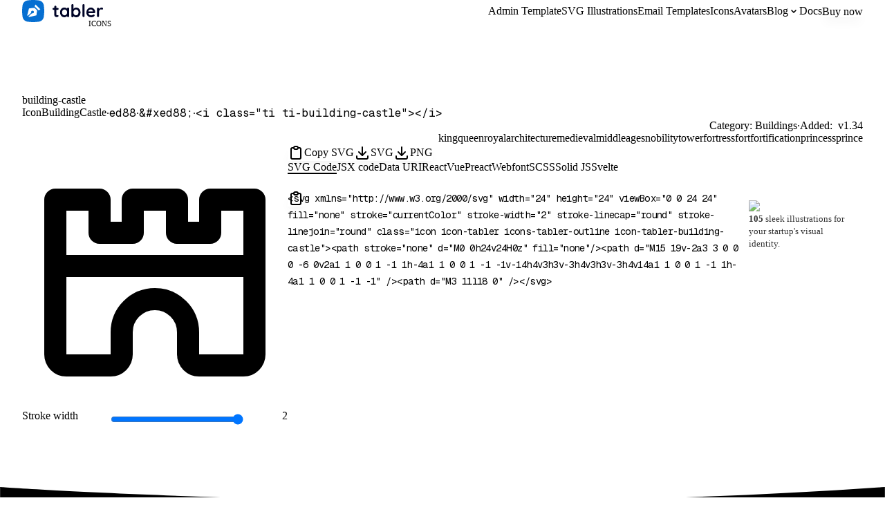

--- FILE ---
content_type: text/html; charset=utf-8
request_url: https://tabler.io/icons/icon/building-castle
body_size: 14033
content:
<!DOCTYPE html><html dir="ltr" lang="en" class="geistsans_d5a4f12f-module__Z8gFkG__variable geistmono_157ca88a-module__gD0CiG__variable"><head><meta charSet="utf-8"/><meta name="viewport" content="width=device-width, initial-scale=1"/><link rel="stylesheet" href="/_next/static/chunks/139edcd3fdb5f0a6.css?dpl=dpl_HPyhh7hQ4L1f7bqaTwqpoHmSHoBF" data-precedence="next"/><link rel="stylesheet" href="/_next/static/chunks/57a540102d4cec21.css?dpl=dpl_HPyhh7hQ4L1f7bqaTwqpoHmSHoBF" data-precedence="next"/><link rel="preload" as="script" fetchPriority="low" href="/_next/static/chunks/299b9f97abfc432f.js?dpl=dpl_HPyhh7hQ4L1f7bqaTwqpoHmSHoBF"/><script src="/_next/static/chunks/8d824e66d6a5deab.js?dpl=dpl_HPyhh7hQ4L1f7bqaTwqpoHmSHoBF" async=""></script><script src="/_next/static/chunks/61df8868c0caffe0.js?dpl=dpl_HPyhh7hQ4L1f7bqaTwqpoHmSHoBF" async=""></script><script src="/_next/static/chunks/a010c3ab4de4aa2e.js?dpl=dpl_HPyhh7hQ4L1f7bqaTwqpoHmSHoBF" async=""></script><script src="/_next/static/chunks/95e403114c13c31f.js?dpl=dpl_HPyhh7hQ4L1f7bqaTwqpoHmSHoBF" async=""></script><script src="/_next/static/chunks/bc1572d1a309f1d4.js?dpl=dpl_HPyhh7hQ4L1f7bqaTwqpoHmSHoBF" async=""></script><script src="/_next/static/chunks/3f34483892cdfc63.js?dpl=dpl_HPyhh7hQ4L1f7bqaTwqpoHmSHoBF" async=""></script><script src="/_next/static/chunks/turbopack-e7b102b124a60ae2.js?dpl=dpl_HPyhh7hQ4L1f7bqaTwqpoHmSHoBF" async=""></script><script src="/_next/static/chunks/22799c4e647bd010.js?dpl=dpl_HPyhh7hQ4L1f7bqaTwqpoHmSHoBF" async=""></script><script src="/_next/static/chunks/0ab43ff9d2f05973.js?dpl=dpl_HPyhh7hQ4L1f7bqaTwqpoHmSHoBF" async=""></script><script src="/_next/static/chunks/d59d8faea395c40e.js?dpl=dpl_HPyhh7hQ4L1f7bqaTwqpoHmSHoBF" async=""></script><script src="/_next/static/chunks/d7bcace18d30e118.js?dpl=dpl_HPyhh7hQ4L1f7bqaTwqpoHmSHoBF" async=""></script><script src="/_next/static/chunks/b56c3c7551bafb6b.js?dpl=dpl_HPyhh7hQ4L1f7bqaTwqpoHmSHoBF" async=""></script><script src="/_next/static/chunks/b9b6b434669ca498.js?dpl=dpl_HPyhh7hQ4L1f7bqaTwqpoHmSHoBF" async=""></script><script src="/_next/static/chunks/2f38c25fb7935099.js?dpl=dpl_HPyhh7hQ4L1f7bqaTwqpoHmSHoBF" async=""></script><script src="/_next/static/chunks/471e3b1f71d00191.js?dpl=dpl_HPyhh7hQ4L1f7bqaTwqpoHmSHoBF" async=""></script><script src="/_next/static/chunks/0c4855f6a53e1c60.js?dpl=dpl_HPyhh7hQ4L1f7bqaTwqpoHmSHoBF" async=""></script><script src="/_next/static/chunks/a1d1c4728b7173a2.js?dpl=dpl_HPyhh7hQ4L1f7bqaTwqpoHmSHoBF" async=""></script><script src="/_next/static/chunks/89c2d5b6d8f1af65.js?dpl=dpl_HPyhh7hQ4L1f7bqaTwqpoHmSHoBF" async=""></script><script src="/_next/static/chunks/cb72a2d627dc6224.js?dpl=dpl_HPyhh7hQ4L1f7bqaTwqpoHmSHoBF" async=""></script><link rel="preload" href="https://www.googletagmanager.com/gtag/js?id=G-8PK1MGQ8EX" as="script"/><meta name="next-size-adjust" content=""/><title>Building Castle Free SVG Icon - 4985 high-quality Tabler Icons</title><meta name="description" content="Building Castle Tabler Icon is free! Download now in SVG, PNG or Webfont format. See how you can use it in HTML, React, Vue and other projects."/><link rel="author" href="https://tabler.io"/><meta name="author" content="codecalm"/><meta name="keywords" content="king,queen,royal,architecture,medieval,middle,ages,nobility,tower,fortress,fort,fortification,princess,prince"/><meta name="creator" content="codecalm"/><meta name="Content-Security-Policy" content="script-src &#x27;none&#x27;"/><meta name="format-detection" content="telephone=no, date=no, email=no, address=no"/><meta name="google-adsense-account" content="ca-pub-7232188513103438"/><link rel="canonical" href="https://tabler.io/icons/icon/building-castle"/><meta property="og:title" content="Building Castle Free SVG Icon - 4985 high-quality Tabler Icons"/><meta property="og:description" content="Building Castle Tabler Icon is free! Download now in SVG, PNG or Webfont format. See how you can use it in HTML, React, Vue and other projects."/><meta property="og:url" content="https://tabler.io/icons/icon/building-castle"/><meta property="og:site_name" content="Tabler Icons"/><meta property="og:image" content="https://tabler.io/icons/icon/building-castle/opengraph-image-g940to.png?opengraph-image.6ac028e4.png"/><meta property="og:image:width" content="1600"/><meta property="og:image:height" content="841"/><meta property="og:image:type" content="image/png"/><meta name="twitter:card" content="summary_large_image"/><meta name="twitter:site" content="@tabler_io"/><meta name="twitter:creator" content="@codecalm"/><meta name="twitter:title" content="Building Castle Free SVG Icon - 4985 high-quality Tabler Icons"/><meta name="twitter:description" content="Building Castle Tabler Icon is free! Download now in SVG, PNG or Webfont format. See how you can use it in HTML, React, Vue and other projects."/><meta name="twitter:image" content="https://tabler.io/icons/icon/building-castle/opengraph-image-g940to.png?opengraph-image.6ac028e4.png"/><meta name="twitter:image:width" content="1600"/><meta name="twitter:image:height" content="841"/><meta name="twitter:image:type" content="image/png"/><link rel="icon" href="/favicon.ico?favicon.d0511433.ico" sizes="64x64" type="image/x-icon"/><link rel="icon" href="/favicon.ico"/><script src="/_next/static/chunks/a6dad97d9634a72d.js?dpl=dpl_HPyhh7hQ4L1f7bqaTwqpoHmSHoBF" noModule=""></script></head><body><div hidden=""><!--$--><!--/$--></div><script>((a,b,c,d,e,f,g,h)=>{let i=document.documentElement,j=["light","dark"];function k(b){var c;(Array.isArray(a)?a:[a]).forEach(a=>{let c="class"===a,d=c&&f?e.map(a=>f[a]||a):e;c?(i.classList.remove(...d),i.classList.add(f&&f[b]?f[b]:b)):i.setAttribute(a,b)}),c=b,h&&j.includes(c)&&(i.style.colorScheme=c)}if(d)k(d);else try{let a=localStorage.getItem(b)||c,d=g&&"system"===a?window.matchMedia("(prefers-color-scheme: dark)").matches?"dark":"light":a;k(d)}catch(a){}})("data-theme","theme","system",null,["light","dark"],null,true,true)</script><!--$--><!--/$--><!--$?--><template id="B:0"></template><!--/$--><noscript><img height="1" width="1" style="display:none" src="https://www.facebook.com/tr?id=1091465782931679&amp;ev=PageView&amp;noscript=1" alt=""/></noscript><script>requestAnimationFrame(function(){$RT=performance.now()});</script><script src="/_next/static/chunks/299b9f97abfc432f.js?dpl=dpl_HPyhh7hQ4L1f7bqaTwqpoHmSHoBF" id="_R_" async=""></script><div hidden id="S:0"><a class="skip-link" href="#main">Skip to content</a><div style="height:1px;margin-top:-1px"></div><header class="header"><div class="container container-2xl"><nav class="row items-center"><div class="col"><div class="d-flex items-center"><a class="logo logo-tabler-icons logo-autodark navbar-logo active" aria-current="page" aria-label="Tabler" href="/"><svg aria-hidden="true" focusable="false" role="img" xmlns="http://www.w3.org/2000/svg" width="120" height="32" viewBox="0 0 120 32" fill="none"><path fill="#000427" d="M78.263 10.957c1.158 0 2.21.316 3.158.895.947.632 1.737 1.474 2.21 2.474.58 1.105.843 2.368.843 3.631 0 1.369-.264 2.527-.79 3.632-.474 1-1.263 1.895-2.21 2.526-.948.58-2 .895-3.106.895a5.45 5.45 0 0 1-2.263-.474c-.684-.316-1.263-.684-1.79-1.21v.158c0 .42-.157.79-.42 1.105-.263.316-.632.421-1.105.421-.79 0-1.474-.632-1.527-1.421V7.536c0-.42.158-.79.421-1.105a1.24 1.24 0 0 1 1.106-.421c.42 0 .789.158 1.105.421.263.316.42.684.42 1.105V12.8c.475-.579 1.053-1 1.685-1.315.684-.369 1.474-.527 2.263-.527ZM51.737 21.852c.21 0 .474.105.631.316.21.21.316.526.316.895 0 .473-.263.842-.737 1.158-.473.315-1.052.473-1.684.473-.947.053-1.842-.21-2.631-.684-.737-.421-1.053-1.421-1.053-2.842V14.22H45.42c-.737.052-1.368-.58-1.421-1.316v-.106c0-.368.158-.736.421-1 .263-.263.632-.368 1-.368h1.158V9.799c0-.42.158-.789.421-1.105a1.24 1.24 0 0 1 1.105-.42c.421 0 .79.157 1.053.42.263.316.42.684.42 1.105v1.632h1.79c.737-.053 1.369.579 1.421 1.316v.105c0 .737-.631 1.368-1.368 1.368H49.58v6.843c0 .368.105.631.263.79.21.157.421.262.737.262.108 0 .217-.024.359-.057.065-.015.137-.032.22-.048.21-.105.368-.158.579-.158Zm14.737-10.895c.79 0 1.473.632 1.526 1.421v10.79c0 .42-.158.79-.421 1.105-.263.316-.632.421-1.105.421a1.47 1.47 0 0 1-1.053-.42c-.263-.317-.421-.685-.421-1.106a5.664 5.664 0 0 1-1.684 1.263c-.684.316-1.474.526-2.263.526a5.959 5.959 0 0 1-3.158-.894c-.948-.632-1.737-1.474-2.21-2.474a7.842 7.842 0 0 1-.843-3.632c0-1.368.263-2.526.79-3.631.473-1 1.263-1.895 2.21-2.527.947-.579 2-.894 3.105-.894 1.527 0 2.948.526 4.053 1.579 0-.421.158-.79.421-1.106a1.144 1.144 0 0 1 1.053-.42Zm-2.421 10a4.737 4.737 0 0 0 1.052-3c0-1.21-.368-2.21-1.052-3.052a3.316 3.316 0 0 0-2.685-1.21c-1.105 0-1.947.42-2.631 1.21-.684.842-1.053 1.947-1.053 3.052 0 1.21.369 2.21 1 3 .684.79 1.684 1.264 2.684 1.21 1.106 0 2-.42 2.685-1.21Zm16.473 0c.684-.842 1.053-1.947 1.053-3.052 0-1.21-.316-2.21-1-3a3.405 3.405 0 0 0-2.684-1.21c-1.105 0-2 .42-2.684 1.21a4.842 4.842 0 0 0-1.053 3c0 1.21.316 2.21 1.052 3.052.685.79 1.685 1.264 2.685 1.21 1.105 0 1.947-.42 2.631-1.21Zm9.79 2.21c0 .422-.158.79-.421 1.106-.263.316-.684.421-1.105.421a1.47 1.47 0 0 1-1.053-.42c-.263-.317-.421-.685-.421-1.106V7.536c0-.42.158-.79.42-1.105.317-.316.685-.474 1.106-.421.421 0 .79.158 1.053.421.316.316.42.684.42 1.105v15.632Zm14.947-4.525c.316-.264.474-.58.474-1 0-2.369-1.263-4.58-3.105-5.843-1-.579-2.053-.894-3.158-.894-1.158 0-2.21.316-3.21.894a6.563 6.563 0 0 0-2.422 2.527c-.579 1.052-.895 2.316-.895 3.79a6.729 6.729 0 0 0 .843 3.526c.578 1 1.368 1.842 2.42 2.42 1.053.58 2.264.895 3.685.895.842 0 1.631-.158 2.421-.42a6.38 6.38 0 0 0 1.895-1c.473-.316.684-.738.684-1.211 0-.369-.106-.632-.369-.895a1.153 1.153 0 0 0-.894-.368 1.67 1.67 0 0 0-.843.21l-.473.263c-.316.21-.632.316-.948.421-.421.158-.947.21-1.631.21a3.805 3.805 0 0 1-3.842-3.157h8.316c.421 0 .736-.105 1.052-.368Zm-5.947-4.948c.789 0 1.526.263 2.105.737s1 1.105 1.053 1.842v.158h-6.632c.368-1.842 1.526-2.737 3.474-2.737Zm17.21-2.316c-.315-.263-.737-.42-1.263-.42-.789 0-1.579.157-2.263.526-.737.368-1.316.894-1.684 1.579v-.316c0-.421-.105-.79-.421-1.105-.316-.264-.684-.421-1.106-.421a1.239 1.239 0 0 0-1.105.42c-.263.316-.421.685-.421 1.106v10.368c0 .421.158.79.421 1.106.316.263.632.42 1.105.42.474 0 .843-.105 1.106-.42.263-.316.421-.685.421-1.106v-6c-.053-.684.105-1.316.368-1.947.211-.474.579-.895 1-1.21.527-.37 1.211-.474 1.842-.316l.316.105c.316.105.579.158.842.158.369.052.684-.106.948-.369.315-.263.421-.631.421-1.158 0-.368-.211-.736-.527-1Z" class="logo-path"></path><path fill="var(--tblr-color-accent, #066FD1)" d="M31.288 7.107A8.833 8.833 0 0 0 24.893.712a55.899 55.899 0 0 0-17.786 0A8.833 8.833 0 0 0 .712 7.107a55.899 55.899 0 0 0 0 17.786 8.833 8.833 0 0 0 6.395 6.395c5.895.95 11.89.95 17.786 0a8.833 8.833 0 0 0 6.395-6.395c.95-5.895.95-11.89 0-17.786Z" class="logo-path"></path><path fill="#fff" d="m17.882 9.076 1.5-2.488 6.97 6.977-2.492 1.494-5.978-5.983ZM9.923 12.203l7.814-.909 3.91 3.66-.974 7.287L11.09 24.4a3.06 3.06 0 0 1-2.17-.329l5.245-4.897c.91.407 2.003.142 2.587-.626.583-.77.488-1.818-.226-2.484-.714-.666-1.84-.755-2.664-.21-.824.543-1.108 1.562-.671 2.412l-5.244 4.89a2.532 2.532 0 0 1-.339-2.017l2.315-8.936Z"></path></svg><div class="logo-suffix" aria-hidden="true">Icons</div></a></div></div><div class="col-auto mx-auto"><div class="navbar"><div class="navbar-menu"><a class="navbar-link" href="/admin-template">Admin Template</a><a class="navbar-link" href="/illustrations"><span class="lg:d-none xl:d-inline">SVG Illustrations</span><span class="d-none lg:d-inline xl:d-none">Illustrations</span></a><a class="navbar-link" href="/emails"><span class="lg:d-none xl:d-inline">Email Templates</span><span class="d-none lg:d-inline xl:d-none">Emails</span></a><a class="navbar-link active active" aria-current="page" href="/icons">Icons</a><a class="navbar-link" href="/avatars">Avatars</a><div class="navbar-dropdown"><button class="navbar-link" aria-expanded="false" aria-haspopup="true">Blog<svg viewBox="0 0 16 16" width="16" height="16" fill="none" stroke="currentColor" stroke-width="1.5" stroke-linecap="round" stroke-linejoin="round" class="navbar-dropdown-chevron" aria-hidden="true" focusable="false"><path d="M5 7l3 3 3-3"></path></svg></button><div class="navbar-dropdown-menu"><div class="navbar-dropdown-menu-content p-2"><div class="row g-1 min-w-0"></div></div><div class="navbar-dropdown-menu-footer"><div class="row"><div class="col"><a href="/changelog" class="btn"><span class="btn-text">Changelog</span></a></div><div class="col-auto"><a href="/blog" class="btn btn-accent"><span class="btn-text">View all blog posts</span></a></div></div></div></div></div><a class="navbar-link" href="https://docs.tabler.io">Docs</a><div class="navbar-item lg:pl-4"><a href="/pricing" class="btn btn-accent"><span class="btn-text">Buy now</span></a></div></div></div><button class="navbar-toggle" aria-label="Toggle sidebar" aria-expanded="false"><span></span><span></span><span></span><span></span></button></div></nav></div></header><button class="go-to-top" aria-label="Go to top"><svg xmlns="http://www.w3.org/2000/svg" width="24" height="24" viewBox="0 0 24 24" fill="none" stroke="currentColor" stroke-width="2" stroke-linecap="round" stroke-linejoin="round" class="tabler-icon tabler-icon-chevron-up "><path d="M6 15l6 -6l6 6"></path></svg></button><main class="main" id="main"><div class="hero"><div class="container"><div class="hero-gradient"><div class="mb-6"><div class="row g-4"><div class="col-auto"><h1 class="m-0 mb-2"><button class="tooltip" data-title="Copy name">building-castle</button></h1><div class="list-inline-dots font-h5"><div><button class="tooltip link-secondary" data-title="Copy React name">IconBuildingCastle</button></div><div><button class="tooltip link-secondary font-mono" data-title="Copy hex">ed88</button></div><div><button class="tooltip link-secondary font-mono" data-title="Copy HTML char">&amp;#xed88;</button></div><div><button class="tooltip link-secondary font-mono" data-title="Copy webfont HTML">&lt;i class=&quot;<span class="text-base">ti ti-<!-- -->building-castle</span>&quot;&gt;&lt;/i&gt;</button></div></div></div><div class="col-auto ml-auto text-right"><div class="list-inline-dots font-h5"><div><span class="text-secondary">Category: </span>Buildings</div><div><span class="text-secondary">Added: </span><a class="link-secondary" href="/icons/changelog"> v<!-- -->1.34</a></div></div><div class="mt-3"><div class="badges-list"><span class="badge badge-sm">king</span><span class="badge badge-sm">queen</span><span class="badge badge-sm">royal</span><span class="badge badge-sm">architecture</span><span class="badge badge-sm">medieval</span><span class="badge badge-sm">middle</span><span class="badge badge-sm">ages</span><span class="badge badge-sm">nobility</span><span class="badge badge-sm">tower</span><span class="badge badge-sm">fortress</span><span class="badge badge-sm">fort</span><span class="badge badge-sm">fortification</span><span class="badge badge-sm">princess</span><span class="badge badge-sm">prince</span></div></div></div></div></div><div class="icon-code-grid mb-4"><div><div class="icon-preview icon-preview-big mx-auto" style="--icon-stroke:2"><span class="icon-preview-svg"><svg xmlns="http://www.w3.org/2000/svg" width="24" height="24" viewBox="0 0 24 24" fill="none" stroke="currentColor" stroke-width="2" stroke-linecap="round" stroke-linejoin="round" class="icon icon-tabler icons-tabler-outline icon-tabler-building-castle"><path stroke="none" d="M0 0h24v24H0z" fill="none"/><path d="M15 19v-2a3 3 0 0 0 -6 0v2a1 1 0 0 1 -1 1h-4a1 1 0 0 1 -1 -1v-14h4v3h3v-3h4v3h3v-3h4v14a1 1 0 0 1 -1 1h-4a1 1 0 0 1 -1 -1" /><path d="M3 11l18 0" /></svg></span></div><div class="mt-5"><div class="space-y"><div><div class="row gy-0"><div class="col-4">Stroke width</div><div class="col"><input aria-label="Stroke slider" type="range" class="form-range" min="1" max="2" step=".25" style="--slider-width:100%" value="2"/></div><div class="col-2 text-right text-secondary">2</div></div></div></div></div></div><div class="d-flex flex-column"><div><div class="row g-2"><div class="col-12 lg:col-auto order-last lg:order-first"><button class="btn btn-accent w-full lg:w-auto"><svg xmlns="http://www.w3.org/2000/svg" width="24" height="24" viewBox="0 0 24 24" fill="none" stroke="currentColor" stroke-width="2" stroke-linecap="round" stroke-linejoin="round" class="tabler-icon tabler-icon-clipboard "><path d="M9 5h-2a2 2 0 0 0 -2 2v12a2 2 0 0 0 2 2h10a2 2 0 0 0 2 -2v-12a2 2 0 0 0 -2 -2h-2"></path><path d="M9 5a2 2 0 0 1 2 -2h2a2 2 0 0 1 2 2a2 2 0 0 1 -2 2h-2a2 2 0 0 1 -2 -2"></path></svg><span class="btn-text">Copy SVG</span></button></div><div class="col-4 lg:col-auto"><button class="btn btn-block lg:w-auto"><svg xmlns="http://www.w3.org/2000/svg" width="24" height="24" viewBox="0 0 24 24" fill="none" stroke="currentColor" stroke-width="2" stroke-linecap="round" stroke-linejoin="round" class="tabler-icon tabler-icon-download "><path d="M4 17v2a2 2 0 0 0 2 2h12a2 2 0 0 0 2 -2v-2"></path><path d="M7 11l5 5l5 -5"></path><path d="M12 4l0 12"></path></svg><span class="btn-text">SVG</span></button></div><div class="col-4 lg:col-auto"><button class="btn btn-block lg:w-auto"><svg xmlns="http://www.w3.org/2000/svg" width="24" height="24" viewBox="0 0 24 24" fill="none" stroke="currentColor" stroke-width="2" stroke-linecap="round" stroke-linejoin="round" class="tabler-icon tabler-icon-download "><path d="M4 17v2a2 2 0 0 0 2 2h12a2 2 0 0 0 2 -2v-2"></path><path d="M7 11l5 5l5 -5"></path><path d="M12 4l0 12"></path></svg><span class="btn-text">PNG</span></button></div></div></div></div><div><nav class="tabs"><button class="tab active">SVG Code</button><button class="tab">JSX code</button><button class="tab">Data URI</button><button class="tab">React</button><button class="tab">Vue</button><button class="tab">Preact</button><button class="tab">Webfont</button><button class="tab">SCSS</button><button class="tab">Solid JS</button><button class="tab">Svelte</button></nav><div class="row"><div class="col"><div class="codeblock codeblock-copyable"><div class="codeblock-copy"><button class="btn" aria-label="Copy code"><svg xmlns="http://www.w3.org/2000/svg" width="24" height="24" viewBox="0 0 24 24" fill="none" stroke="currentColor" stroke-width="2" stroke-linecap="round" stroke-linejoin="round" class="tabler-icon tabler-icon-clipboard "><path d="M9 5h-2a2 2 0 0 0 -2 2v12a2 2 0 0 0 2 2h10a2 2 0 0 0 2 -2v-12a2 2 0 0 0 -2 -2h-2"></path><path d="M9 5a2 2 0 0 1 2 -2h2a2 2 0 0 1 2 2a2 2 0 0 1 -2 2h-2a2 2 0 0 1 -2 -2"></path></svg></button></div><pre class="prismjs language-xml"><code class="language-xml" style="white-space:pre"><span class="token tag punctuation">&lt;</span><span class="token tag">svg</span><span class="token tag"> </span><span class="token tag attr-name">xmlns</span><span class="token tag attr-value punctuation attr-equals">=</span><span class="token tag attr-value punctuation">&quot;</span><span class="token tag attr-value">http://www.w3.org/2000/svg</span><span class="token tag attr-value punctuation">&quot;</span><span class="token tag"> </span><span class="token tag attr-name">width</span><span class="token tag attr-value punctuation attr-equals">=</span><span class="token tag attr-value punctuation">&quot;</span><span class="token tag attr-value">24</span><span class="token tag attr-value punctuation">&quot;</span><span class="token tag"> </span><span class="token tag attr-name">height</span><span class="token tag attr-value punctuation attr-equals">=</span><span class="token tag attr-value punctuation">&quot;</span><span class="token tag attr-value">24</span><span class="token tag attr-value punctuation">&quot;</span><span class="token tag"> </span><span class="token tag attr-name">viewBox</span><span class="token tag attr-value punctuation attr-equals">=</span><span class="token tag attr-value punctuation">&quot;</span><span class="token tag attr-value">0 0 24 24</span><span class="token tag attr-value punctuation">&quot;</span><span class="token tag"> </span><span class="token tag attr-name">fill</span><span class="token tag attr-value punctuation attr-equals">=</span><span class="token tag attr-value punctuation">&quot;</span><span class="token tag attr-value">none</span><span class="token tag attr-value punctuation">&quot;</span><span class="token tag"> </span><span class="token tag attr-name">stroke</span><span class="token tag attr-value punctuation attr-equals">=</span><span class="token tag attr-value punctuation">&quot;</span><span class="token tag attr-value">currentColor</span><span class="token tag attr-value punctuation">&quot;</span><span class="token tag"> </span><span class="token tag attr-name">stroke-width</span><span class="token tag attr-value punctuation attr-equals">=</span><span class="token tag attr-value punctuation">&quot;</span><span class="token tag attr-value">2</span><span class="token tag attr-value punctuation">&quot;</span><span class="token tag"> </span><span class="token tag attr-name">stroke-linecap</span><span class="token tag attr-value punctuation attr-equals">=</span><span class="token tag attr-value punctuation">&quot;</span><span class="token tag attr-value">round</span><span class="token tag attr-value punctuation">&quot;</span><span class="token tag"> </span><span class="token tag attr-name">stroke-linejoin</span><span class="token tag attr-value punctuation attr-equals">=</span><span class="token tag attr-value punctuation">&quot;</span><span class="token tag attr-value">round</span><span class="token tag attr-value punctuation">&quot;</span><span class="token tag"> </span><span class="token tag attr-name">class</span><span class="token tag attr-value punctuation attr-equals">=</span><span class="token tag attr-value punctuation">&quot;</span><span class="token tag attr-value">icon icon-tabler icons-tabler-outline icon-tabler-building-castle</span><span class="token tag attr-value punctuation">&quot;</span><span class="token tag punctuation">&gt;</span><span class="token tag punctuation">&lt;</span><span class="token tag">path</span><span class="token tag"> </span><span class="token tag attr-name">stroke</span><span class="token tag attr-value punctuation attr-equals">=</span><span class="token tag attr-value punctuation">&quot;</span><span class="token tag attr-value">none</span><span class="token tag attr-value punctuation">&quot;</span><span class="token tag"> </span><span class="token tag attr-name">d</span><span class="token tag attr-value punctuation attr-equals">=</span><span class="token tag attr-value punctuation">&quot;</span><span class="token tag attr-value">M0 0h24v24H0z</span><span class="token tag attr-value punctuation">&quot;</span><span class="token tag"> </span><span class="token tag attr-name">fill</span><span class="token tag attr-value punctuation attr-equals">=</span><span class="token tag attr-value punctuation">&quot;</span><span class="token tag attr-value">none</span><span class="token tag attr-value punctuation">&quot;</span><span class="token tag punctuation">/&gt;</span><span class="token tag punctuation">&lt;</span><span class="token tag">path</span><span class="token tag"> </span><span class="token tag attr-name">d</span><span class="token tag attr-value punctuation attr-equals">=</span><span class="token tag attr-value punctuation">&quot;</span><span class="token tag attr-value">M15 19v-2a3 3 0 0 0 -6 0v2a1 1 0 0 1 -1 1h-4a1 1 0 0 1 -1 -1v-14h4v3h3v-3h4v3h3v-3h4v14a1 1 0 0 1 -1 1h-4a1 1 0 0 1 -1 -1</span><span class="token tag attr-value punctuation">&quot;</span><span class="token tag"> </span><span class="token tag punctuation">/&gt;</span><span class="token tag punctuation">&lt;</span><span class="token tag">path</span><span class="token tag"> </span><span class="token tag attr-name">d</span><span class="token tag attr-value punctuation attr-equals">=</span><span class="token tag attr-value punctuation">&quot;</span><span class="token tag attr-value">M3 11l18 0</span><span class="token tag attr-value punctuation">&quot;</span><span class="token tag"> </span><span class="token tag punctuation">/&gt;</span><span class="token tag punctuation">&lt;/</span><span class="token tag">svg</span><span class="token tag punctuation">&gt;</span></code></pre></div></div><div class="col-auto col-ad d-none lg:d-block"><div class="rklm"><div class="rklm-wrap"><a class="rklm-img" href="/illustrations"><img alt="Tabler Illustrations" data-no-statview="no" loading="lazy" width="130" height="100" decoding="async" data-nimg="1" class="img-light" style="color:transparent" srcSet="/_next/image?url=https%3A%2F%2Ftabler.io%2Fimg%2Fillustrations%2Fillustrations-rklm.png&amp;w=280&amp;q=85 1x" src="/_next/image?url=https%3A%2F%2Ftabler.io%2Fimg%2Fillustrations%2Fillustrations-rklm.png&amp;w=280&amp;q=85"/><img alt="Tabler Illustrations Dark" data-no-statview="no" loading="lazy" width="130" height="100" decoding="async" data-nimg="1" class="img-dark" style="color:transparent" srcSet="/_next/image?url=https%3A%2F%2Ftabler.io%2Fimg%2Fillustrations%2Fillustrations-rklm.png&amp;w=280&amp;q=85 1x" src="/_next/image?url=https%3A%2F%2Ftabler.io%2Fimg%2Fillustrations%2Fillustrations-rklm.png&amp;w=280&amp;q=85"/></a><a class="rklm-text" href="/illustrations"><span><b>105</b> sleek illustrations for your startup's visual identity.</span></a></div></div></div></div></div></div></div></div></div><div class="section pt-6"><svg class="section-divider section-divider-auto" xmlns="http://www.w3.org/2000/svg" viewBox="0 0 1200 20"><path d="M0 20h1200V0C602.083 43.333 0 0 0 0v20Z"></path></svg><div class="container"><div class="mb-9"><h2 class="h3 mt-0 mb-4">Icon demo</h2><div class="icon-demos-grid"><div class="icon-demo px-2"><div class="icon-demo-icon icon-demo-stroke-200 icon-demo-size-16 tooltip tooltip-monospaced" data-title="width=&quot;16&quot; height=&quot;16&quot;"><span><svg xmlns="http://www.w3.org/2000/svg" width="24" height="24" viewBox="0 0 24 24" fill="none" stroke="currentColor" stroke-width="2" stroke-linecap="round" stroke-linejoin="round" class="icon icon-tabler icons-tabler-outline icon-tabler-building-castle"><path stroke="none" d="M0 0h24v24H0z" fill="none"/><path d="M15 19v-2a3 3 0 0 0 -6 0v2a1 1 0 0 1 -1 1h-4a1 1 0 0 1 -1 -1v-14h4v3h3v-3h4v3h3v-3h4v14a1 1 0 0 1 -1 1h-4a1 1 0 0 1 -1 -1" /><path d="M3 11l18 0" /></svg></span></div><div class="icon-demo-icon icon-demo-stroke-200 icon-demo-size-32 tooltip tooltip-monospaced" data-title="width=&quot;32&quot; height=&quot;32&quot;"><span><svg xmlns="http://www.w3.org/2000/svg" width="24" height="24" viewBox="0 0 24 24" fill="none" stroke="currentColor" stroke-width="2" stroke-linecap="round" stroke-linejoin="round" class="icon icon-tabler icons-tabler-outline icon-tabler-building-castle"><path stroke="none" d="M0 0h24v24H0z" fill="none"/><path d="M15 19v-2a3 3 0 0 0 -6 0v2a1 1 0 0 1 -1 1h-4a1 1 0 0 1 -1 -1v-14h4v3h3v-3h4v3h3v-3h4v14a1 1 0 0 1 -1 1h-4a1 1 0 0 1 -1 -1" /><path d="M3 11l18 0" /></svg></span></div><div class="icon-demo-icon icon-demo-stroke-200 icon-demo-size-48 tooltip tooltip-monospaced" data-title="width=&quot;48&quot; height=&quot;48&quot;"><span><svg xmlns="http://www.w3.org/2000/svg" width="24" height="24" viewBox="0 0 24 24" fill="none" stroke="currentColor" stroke-width="2" stroke-linecap="round" stroke-linejoin="round" class="icon icon-tabler icons-tabler-outline icon-tabler-building-castle"><path stroke="none" d="M0 0h24v24H0z" fill="none"/><path d="M15 19v-2a3 3 0 0 0 -6 0v2a1 1 0 0 1 -1 1h-4a1 1 0 0 1 -1 -1v-14h4v3h3v-3h4v3h3v-3h4v14a1 1 0 0 1 -1 1h-4a1 1 0 0 1 -1 -1" /><path d="M3 11l18 0" /></svg></span></div><div class="icon-demo-icon icon-demo-stroke-200 icon-demo-size-64 tooltip tooltip-monospaced" data-title="width=&quot;64&quot; height=&quot;64&quot;"><span><svg xmlns="http://www.w3.org/2000/svg" width="24" height="24" viewBox="0 0 24 24" fill="none" stroke="currentColor" stroke-width="2" stroke-linecap="round" stroke-linejoin="round" class="icon icon-tabler icons-tabler-outline icon-tabler-building-castle"><path stroke="none" d="M0 0h24v24H0z" fill="none"/><path d="M15 19v-2a3 3 0 0 0 -6 0v2a1 1 0 0 1 -1 1h-4a1 1 0 0 1 -1 -1v-14h4v3h3v-3h4v3h3v-3h4v14a1 1 0 0 1 -1 1h-4a1 1 0 0 1 -1 -1" /><path d="M3 11l18 0" /></svg></span></div><div class="icon-demo-icon icon-demo-stroke-200 icon-demo-size-80 tooltip tooltip-monospaced" data-title="width=&quot;80&quot; height=&quot;80&quot;"><span><svg xmlns="http://www.w3.org/2000/svg" width="24" height="24" viewBox="0 0 24 24" fill="none" stroke="currentColor" stroke-width="2" stroke-linecap="round" stroke-linejoin="round" class="icon icon-tabler icons-tabler-outline icon-tabler-building-castle"><path stroke="none" d="M0 0h24v24H0z" fill="none"/><path d="M15 19v-2a3 3 0 0 0 -6 0v2a1 1 0 0 1 -1 1h-4a1 1 0 0 1 -1 -1v-14h4v3h3v-3h4v3h3v-3h4v14a1 1 0 0 1 -1 1h-4a1 1 0 0 1 -1 -1" /><path d="M3 11l18 0" /></svg></span></div><div class="icon-demo-icon icon-demo-stroke-200 icon-demo-size-96 tooltip tooltip-monospaced" data-title="width=&quot;96&quot; height=&quot;96&quot;"><span><svg xmlns="http://www.w3.org/2000/svg" width="24" height="24" viewBox="0 0 24 24" fill="none" stroke="currentColor" stroke-width="2" stroke-linecap="round" stroke-linejoin="round" class="icon icon-tabler icons-tabler-outline icon-tabler-building-castle"><path stroke="none" d="M0 0h24v24H0z" fill="none"/><path d="M15 19v-2a3 3 0 0 0 -6 0v2a1 1 0 0 1 -1 1h-4a1 1 0 0 1 -1 -1v-14h4v3h3v-3h4v3h3v-3h4v14a1 1 0 0 1 -1 1h-4a1 1 0 0 1 -1 -1" /><path d="M3 11l18 0" /></svg></span></div><div class="icon-demo-icon icon-demo-stroke-200 icon-demo-size-112 tooltip tooltip-monospaced" data-title="width=&quot;112&quot; height=&quot;112&quot;"><span><svg xmlns="http://www.w3.org/2000/svg" width="24" height="24" viewBox="0 0 24 24" fill="none" stroke="currentColor" stroke-width="2" stroke-linecap="round" stroke-linejoin="round" class="icon icon-tabler icons-tabler-outline icon-tabler-building-castle"><path stroke="none" d="M0 0h24v24H0z" fill="none"/><path d="M15 19v-2a3 3 0 0 0 -6 0v2a1 1 0 0 1 -1 1h-4a1 1 0 0 1 -1 -1v-14h4v3h3v-3h4v3h3v-3h4v14a1 1 0 0 1 -1 1h-4a1 1 0 0 1 -1 -1" /><path d="M3 11l18 0" /></svg></span></div><div class="icon-demo-icon icon-demo-stroke-200 icon-demo-size-128 tooltip tooltip-monospaced" data-title="width=&quot;128&quot; height=&quot;128&quot;"><span><svg xmlns="http://www.w3.org/2000/svg" width="24" height="24" viewBox="0 0 24 24" fill="none" stroke="currentColor" stroke-width="2" stroke-linecap="round" stroke-linejoin="round" class="icon icon-tabler icons-tabler-outline icon-tabler-building-castle"><path stroke="none" d="M0 0h24v24H0z" fill="none"/><path d="M15 19v-2a3 3 0 0 0 -6 0v2a1 1 0 0 1 -1 1h-4a1 1 0 0 1 -1 -1v-14h4v3h3v-3h4v3h3v-3h4v14a1 1 0 0 1 -1 1h-4a1 1 0 0 1 -1 -1" /><path d="M3 11l18 0" /></svg></span></div></div><div class="icon-demo px-2"><div class="icon-demo-icon icon-demo-size-32 icon-demo-stroke-75 tooltip tooltip-monospaced" data-title="stroke-width=&quot;75&quot;"><span><svg xmlns="http://www.w3.org/2000/svg" width="24" height="24" viewBox="0 0 24 24" fill="none" stroke="currentColor" stroke-width="2" stroke-linecap="round" stroke-linejoin="round" class="icon icon-tabler icons-tabler-outline icon-tabler-building-castle"><path stroke="none" d="M0 0h24v24H0z" fill="none"/><path d="M15 19v-2a3 3 0 0 0 -6 0v2a1 1 0 0 1 -1 1h-4a1 1 0 0 1 -1 -1v-14h4v3h3v-3h4v3h3v-3h4v14a1 1 0 0 1 -1 1h-4a1 1 0 0 1 -1 -1" /><path d="M3 11l18 0" /></svg></span></div><div class="icon-demo-icon icon-demo-size-32 icon-demo-stroke-100 tooltip tooltip-monospaced" data-title="stroke-width=&quot;100&quot;"><span><svg xmlns="http://www.w3.org/2000/svg" width="24" height="24" viewBox="0 0 24 24" fill="none" stroke="currentColor" stroke-width="2" stroke-linecap="round" stroke-linejoin="round" class="icon icon-tabler icons-tabler-outline icon-tabler-building-castle"><path stroke="none" d="M0 0h24v24H0z" fill="none"/><path d="M15 19v-2a3 3 0 0 0 -6 0v2a1 1 0 0 1 -1 1h-4a1 1 0 0 1 -1 -1v-14h4v3h3v-3h4v3h3v-3h4v14a1 1 0 0 1 -1 1h-4a1 1 0 0 1 -1 -1" /><path d="M3 11l18 0" /></svg></span></div><div class="icon-demo-icon icon-demo-size-32 icon-demo-stroke-125 tooltip tooltip-monospaced" data-title="stroke-width=&quot;125&quot;"><span><svg xmlns="http://www.w3.org/2000/svg" width="24" height="24" viewBox="0 0 24 24" fill="none" stroke="currentColor" stroke-width="2" stroke-linecap="round" stroke-linejoin="round" class="icon icon-tabler icons-tabler-outline icon-tabler-building-castle"><path stroke="none" d="M0 0h24v24H0z" fill="none"/><path d="M15 19v-2a3 3 0 0 0 -6 0v2a1 1 0 0 1 -1 1h-4a1 1 0 0 1 -1 -1v-14h4v3h3v-3h4v3h3v-3h4v14a1 1 0 0 1 -1 1h-4a1 1 0 0 1 -1 -1" /><path d="M3 11l18 0" /></svg></span></div><div class="icon-demo-icon icon-demo-size-32 icon-demo-stroke-150 tooltip tooltip-monospaced" data-title="stroke-width=&quot;150&quot;"><span><svg xmlns="http://www.w3.org/2000/svg" width="24" height="24" viewBox="0 0 24 24" fill="none" stroke="currentColor" stroke-width="2" stroke-linecap="round" stroke-linejoin="round" class="icon icon-tabler icons-tabler-outline icon-tabler-building-castle"><path stroke="none" d="M0 0h24v24H0z" fill="none"/><path d="M15 19v-2a3 3 0 0 0 -6 0v2a1 1 0 0 1 -1 1h-4a1 1 0 0 1 -1 -1v-14h4v3h3v-3h4v3h3v-3h4v14a1 1 0 0 1 -1 1h-4a1 1 0 0 1 -1 -1" /><path d="M3 11l18 0" /></svg></span></div><div class="icon-demo-icon icon-demo-size-32 icon-demo-stroke-175 tooltip tooltip-monospaced" data-title="stroke-width=&quot;175&quot;"><span><svg xmlns="http://www.w3.org/2000/svg" width="24" height="24" viewBox="0 0 24 24" fill="none" stroke="currentColor" stroke-width="2" stroke-linecap="round" stroke-linejoin="round" class="icon icon-tabler icons-tabler-outline icon-tabler-building-castle"><path stroke="none" d="M0 0h24v24H0z" fill="none"/><path d="M15 19v-2a3 3 0 0 0 -6 0v2a1 1 0 0 1 -1 1h-4a1 1 0 0 1 -1 -1v-14h4v3h3v-3h4v3h3v-3h4v14a1 1 0 0 1 -1 1h-4a1 1 0 0 1 -1 -1" /><path d="M3 11l18 0" /></svg></span></div><div class="icon-demo-icon icon-demo-size-32 icon-demo-stroke-200 tooltip tooltip-monospaced" data-title="stroke-width=&quot;200&quot;"><span><svg xmlns="http://www.w3.org/2000/svg" width="24" height="24" viewBox="0 0 24 24" fill="none" stroke="currentColor" stroke-width="2" stroke-linecap="round" stroke-linejoin="round" class="icon icon-tabler icons-tabler-outline icon-tabler-building-castle"><path stroke="none" d="M0 0h24v24H0z" fill="none"/><path d="M15 19v-2a3 3 0 0 0 -6 0v2a1 1 0 0 1 -1 1h-4a1 1 0 0 1 -1 -1v-14h4v3h3v-3h4v3h3v-3h4v14a1 1 0 0 1 -1 1h-4a1 1 0 0 1 -1 -1" /><path d="M3 11l18 0" /></svg></span></div><div class="icon-demo-icon icon-demo-size-32 icon-demo-stroke-225 tooltip tooltip-monospaced" data-title="stroke-width=&quot;225&quot;"><span><svg xmlns="http://www.w3.org/2000/svg" width="24" height="24" viewBox="0 0 24 24" fill="none" stroke="currentColor" stroke-width="2" stroke-linecap="round" stroke-linejoin="round" class="icon icon-tabler icons-tabler-outline icon-tabler-building-castle"><path stroke="none" d="M0 0h24v24H0z" fill="none"/><path d="M15 19v-2a3 3 0 0 0 -6 0v2a1 1 0 0 1 -1 1h-4a1 1 0 0 1 -1 -1v-14h4v3h3v-3h4v3h3v-3h4v14a1 1 0 0 1 -1 1h-4a1 1 0 0 1 -1 -1" /><path d="M3 11l18 0" /></svg></span></div></div><div class="icon-demo"><div class="text-center lh-1"><div class="icon-demo-icon icon-demo-stroke-150 icon-demo-size-32"><span><svg xmlns="http://www.w3.org/2000/svg" width="24" height="24" viewBox="0 0 24 24" fill="none" stroke="currentColor" stroke-width="2" stroke-linecap="round" stroke-linejoin="round" class="icon icon-tabler icons-tabler-outline icon-tabler-building-castle"><path stroke="none" d="M0 0h24v24H0z" fill="none"/><path d="M15 19v-2a3 3 0 0 0 -6 0v2a1 1 0 0 1 -1 1h-4a1 1 0 0 1 -1 -1v-14h4v3h3v-3h4v3h3v-3h4v14a1 1 0 0 1 -1 1h-4a1 1 0 0 1 -1 -1" /><path d="M3 11l18 0" /></svg></span></div><div class="text-uppercase font-h5 mt-2 font-medium">Loading<span class="animated-ellipsis"></span></div></div></div><div class="icon-demo"><div class="icon-demo-icon"><div class="icon-item-new"></div><span class="icon-pulse icon-demo-size-32 icon-demo-stroke-150"><span><svg xmlns="http://www.w3.org/2000/svg" width="24" height="24" viewBox="0 0 24 24" fill="none" stroke="currentColor" stroke-width="2" stroke-linecap="round" stroke-linejoin="round" class="icon icon-tabler icons-tabler-outline icon-tabler-building-castle"><path stroke="none" d="M0 0h24v24H0z" fill="none"/><path d="M15 19v-2a3 3 0 0 0 -6 0v2a1 1 0 0 1 -1 1h-4a1 1 0 0 1 -1 -1v-14h4v3h3v-3h4v3h3v-3h4v14a1 1 0 0 1 -1 1h-4a1 1 0 0 1 -1 -1" /><path d="M3 11l18 0" /></svg></span></span></div><div class="icon-demo-icon ml-4"><span class="icon-tada icon-demo-size-32 icon-demo-stroke-150"><span><svg xmlns="http://www.w3.org/2000/svg" width="24" height="24" viewBox="0 0 24 24" fill="none" stroke="currentColor" stroke-width="2" stroke-linecap="round" stroke-linejoin="round" class="icon icon-tabler icons-tabler-outline icon-tabler-building-castle"><path stroke="none" d="M0 0h24v24H0z" fill="none"/><path d="M15 19v-2a3 3 0 0 0 -6 0v2a1 1 0 0 1 -1 1h-4a1 1 0 0 1 -1 -1v-14h4v3h3v-3h4v3h3v-3h4v14a1 1 0 0 1 -1 1h-4a1 1 0 0 1 -1 -1" /><path d="M3 11l18 0" /></svg></span></span></div></div><div class="icon-demo"><div class="lh-base text-secondary icon-demo-inline"><h3 class="mt-0 text-base"><span><svg xmlns="http://www.w3.org/2000/svg" width="24" height="24" viewBox="0 0 24 24" fill="none" stroke="currentColor" stroke-width="2" stroke-linecap="round" stroke-linejoin="round" class="icon icon-tabler icons-tabler-outline icon-tabler-building-castle"><path stroke="none" d="M0 0h24v24H0z" fill="none"/><path d="M15 19v-2a3 3 0 0 0 -6 0v2a1 1 0 0 1 -1 1h-4a1 1 0 0 1 -1 -1v-14h4v3h3v-3h4v3h3v-3h4v14a1 1 0 0 1 -1 1h-4a1 1 0 0 1 -1 -1" /><path d="M3 11l18 0" /></svg></span> She looks like one.</h3><div>The nose? Burn her! <span class="text-base"><span><svg xmlns="http://www.w3.org/2000/svg" width="24" height="24" viewBox="0 0 24 24" fill="none" stroke="currentColor" stroke-width="2" stroke-linecap="round" stroke-linejoin="round" class="icon icon-tabler icons-tabler-outline icon-tabler-building-castle"><path stroke="none" d="M0 0h24v24H0z" fill="none"/><path d="M15 19v-2a3 3 0 0 0 -6 0v2a1 1 0 0 1 -1 1h-4a1 1 0 0 1 -1 -1v-14h4v3h3v-3h4v3h3v-3h4v14a1 1 0 0 1 -1 1h-4a1 1 0 0 1 -1 -1" /><path d="M3 11l18 0" /></svg></span>Now, look here</span>, my good man. Burn her anyway!</div></div></div><div class="icon-demo events-none"><div class="btn-list"><span class="btn btn-primary disabled"><span><svg xmlns="http://www.w3.org/2000/svg" width="24" height="24" viewBox="0 0 24 24" fill="none" stroke="currentColor" stroke-width="2" stroke-linecap="round" stroke-linejoin="round" class="icon icon-tabler icons-tabler-outline icon-tabler-building-castle"><path stroke="none" d="M0 0h24v24H0z" fill="none"/><path d="M15 19v-2a3 3 0 0 0 -6 0v2a1 1 0 0 1 -1 1h-4a1 1 0 0 1 -1 -1v-14h4v3h3v-3h4v3h3v-3h4v14a1 1 0 0 1 -1 1h-4a1 1 0 0 1 -1 -1" /><path d="M3 11l18 0" /></svg></span> Save</span><span class="btn disabled"><span><svg xmlns="http://www.w3.org/2000/svg" width="24" height="24" viewBox="0 0 24 24" fill="none" stroke="currentColor" stroke-width="2" stroke-linecap="round" stroke-linejoin="round" class="icon icon-tabler icons-tabler-outline icon-tabler-building-castle"><path stroke="none" d="M0 0h24v24H0z" fill="none"/><path d="M15 19v-2a3 3 0 0 0 -6 0v2a1 1 0 0 1 -1 1h-4a1 1 0 0 1 -1 -1v-14h4v3h3v-3h4v3h3v-3h4v14a1 1 0 0 1 -1 1h-4a1 1 0 0 1 -1 -1" /><path d="M3 11l18 0" /></svg></span> Cancel</span></div></div><div class="icon-demo"><div><div class="icon-demo-input mb-2"><span><svg xmlns="http://www.w3.org/2000/svg" width="24" height="24" viewBox="0 0 24 24" fill="none" stroke="currentColor" stroke-width="2" stroke-linecap="round" stroke-linejoin="round" class="icon icon-tabler icons-tabler-outline icon-tabler-building-castle"><path stroke="none" d="M0 0h24v24H0z" fill="none"/><path d="M15 19v-2a3 3 0 0 0 -6 0v2a1 1 0 0 1 -1 1h-4a1 1 0 0 1 -1 -1v-14h4v3h3v-3h4v3h3v-3h4v14a1 1 0 0 1 -1 1h-4a1 1 0 0 1 -1 -1" /><path d="M3 11l18 0" /></svg></span> codecalm</div><div class="icon-demo-input"><svg xmlns="http://www.w3.org/2000/svg" width="24" height="24" viewBox="0 0 24 24" fill="none" stroke="currentColor" stroke-width="2" stroke-linecap="round" stroke-linejoin="round" class="tabler-icon tabler-icon-lock "><path d="M5 13a2 2 0 0 1 2 -2h10a2 2 0 0 1 2 2v6a2 2 0 0 1 -2 2h-10a2 2 0 0 1 -2 -2v-6"></path><path d="M11 16a1 1 0 1 0 2 0a1 1 0 0 0 -2 0"></path><path d="M8 11v-4a4 4 0 1 1 8 0v4"></path></svg> ••••••••</div></div></div><div class="icon-demo"><div><div class="icon-demo-message"><div class="icon-demo-message-icon"><span><svg xmlns="http://www.w3.org/2000/svg" width="24" height="24" viewBox="0 0 24 24" fill="none" stroke="currentColor" stroke-width="2" stroke-linecap="round" stroke-linejoin="round" class="icon icon-tabler icons-tabler-outline icon-tabler-building-castle"><path stroke="none" d="M0 0h24v24H0z" fill="none"/><path d="M15 19v-2a3 3 0 0 0 -6 0v2a1 1 0 0 1 -1 1h-4a1 1 0 0 1 -1 -1v-14h4v3h3v-3h4v3h3v-3h4v14a1 1 0 0 1 -1 1h-4a1 1 0 0 1 -1 -1" /><path d="M3 11l18 0" /></svg></span></div><div class="icon-demo-message-text">Oh! Come and see the violence inherent in the system! Help, help, I&#x27;m being repressed!</div></div></div></div><div class="icon-demo"><div class="font-semibold lh-1 font-h3"><div class="row items-center icon-demo-size-24 icon-demo-stroke-200"> <div class="col-auto d-flex items-center"><span class="mr-2"><svg xmlns="http://www.w3.org/2000/svg" width="24" height="24" viewBox="0 0 24 24" fill="none" stroke="currentColor" stroke-width="2" stroke-linecap="round" stroke-linejoin="round" class="tabler-icon tabler-icon-heart "><path d="M19.5 12.572l-7.5 7.428l-7.5 -7.428a5 5 0 1 1 7.5 -6.566a5 5 0 1 1 7.5 6.572"></path></svg></span> <!-- -->73</div><div class="col-auto d-flex items-center"><span class="mr-2"><svg xmlns="http://www.w3.org/2000/svg" width="24" height="24" viewBox="0 0 24 24" fill="none" stroke="currentColor" stroke-width="2" stroke-linecap="round" stroke-linejoin="round" class="tabler-icon tabler-icon-thumb-up "><path d="M7 11v8a1 1 0 0 1 -1 1h-2a1 1 0 0 1 -1 -1v-7a1 1 0 0 1 1 -1h3a4 4 0 0 0 4 -4v-1a2 2 0 0 1 4 0v5h3a2 2 0 0 1 2 2l-1 5a2 3 0 0 1 -2 2h-7a3 3 0 0 1 -3 -3"></path></svg></span> <!-- -->18</div><div class="col-auto d-flex items-center"><span class="mr-2"><svg xmlns="http://www.w3.org/2000/svg" width="24" height="24" viewBox="0 0 24 24" fill="none" stroke="currentColor" stroke-width="2" stroke-linecap="round" stroke-linejoin="round" class="tabler-icon tabler-icon-brand-x "><path d="M4 4l11.733 16h4.267l-11.733 -16l-4.267 0"></path><path d="M4 20l6.768 -6.768m2.46 -2.46l6.772 -6.772"></path></svg></span> <!-- -->17</div><div class="col-auto d-flex items-center"><span class="mr-2"><span><svg xmlns="http://www.w3.org/2000/svg" width="24" height="24" viewBox="0 0 24 24" fill="none" stroke="currentColor" stroke-width="2" stroke-linecap="round" stroke-linejoin="round" class="icon icon-tabler icons-tabler-outline icon-tabler-building-castle"><path stroke="none" d="M0 0h24v24H0z" fill="none"/><path d="M15 19v-2a3 3 0 0 0 -6 0v2a1 1 0 0 1 -1 1h-4a1 1 0 0 1 -1 -1v-14h4v3h3v-3h4v3h3v-3h4v14a1 1 0 0 1 -1 1h-4a1 1 0 0 1 -1 -1" /><path d="M3 11l18 0" /></svg></span></span> <!-- -->69</div></div></div></div></div></div></div></div><div class="section"><div class="container container-lg"><a class="d-block bg-secondary rounded-lg text-reset p-relative o-hidden" href="/emails?utm_source=banner?utm_source=banner"><svg xmlns="http://www.w3.org/2000/svg" fill="none" viewBox="0 0 1189 334" class="p-absolute p-right p-top p-bottom p-left events-none w-100 h-100"><path fill="var(--tblr-color-accent-quaternary)" fill-opacity=".2" d="M-135 369.005c0 38.325 40.466 66.213 58.397 97.21 18.437 32 22.94 80.754 54.797 99.316 30.962 17.956 75.038-2.106 113.302-2.106 38.263 0 82.348 20.062 113.31 2.106 31.857-18.463 36.36-67.316 54.797-99.316C277.534 435.218 318 407.43 318 369.005c0-38.426-40.583-66.205-58.433-97.202-18.437-32-22.94-80.862-54.797-99.334-30.963-17.956-75.038 2.106-113.31 2.106-38.273 0-82.34-20.044-113.302-2.106-31.956 18.454-36.36 67.316-54.797 99.316C-94.57 302.899-135 330.688-135 369.005Z"></path><circle cx="747.5" cy="-25.5" r="215.5" fill="var(--tblr-color-accent-quaternary)" fill-opacity=".2"></circle><path fill="var(--tblr-color-accent-quaternary)" fill-opacity=".3" d="M824 433.507c0 56.267 59.403 97.21 85.727 142.718 27.065 46.98 33.675 118.558 80.44 145.809 45.453 26.363 110.156-3.091 166.326-3.091 56.171 0 120.887 29.454 166.337 3.091 46.77-27.105 53.38-98.829 80.44-145.809 26.33-45.508 85.73-86.305 85.73-142.718 0-56.414-59.58-97.198-85.78-142.705-27.06-46.98-33.68-118.718-80.44-145.836-45.453-26.363-110.156 3.091-166.34 3.091s-120.873-29.427-166.326-3.091c-46.91 27.092-53.375 98.829-80.44 145.809C583.35 436.455 524 477.253 524 533.507Z"></path></svg><div class="p-absolute p-right p-top p-bottom w-50p"><img alt="emails banner image" loading="lazy" width="672" height="334" decoding="async" data-nimg="1" class="img-light" style="color:transparent;height:100%;width:auto;max-width:none" srcSet="/_next/image?url=%2Fimg%2Fbanners%2Femails-background.png&amp;w=694&amp;q=85&amp;dpl=dpl_HPyhh7hQ4L1f7bqaTwqpoHmSHoBF 1x, /_next/image?url=%2Fimg%2Fbanners%2Femails-background.png&amp;w=1388&amp;q=85&amp;dpl=dpl_HPyhh7hQ4L1f7bqaTwqpoHmSHoBF 2x" src="/_next/image?url=%2Fimg%2Fbanners%2Femails-background.png&amp;w=1388&amp;q=85&amp;dpl=dpl_HPyhh7hQ4L1f7bqaTwqpoHmSHoBF"/><img alt="emails banner image dark" loading="lazy" width="672" height="334" decoding="async" data-nimg="1" class="img-dark" style="color:transparent;height:100%;width:auto;max-width:none" srcSet="/_next/image?url=%2Fimg%2Fbanners%2Femails-background-dark.png&amp;w=694&amp;q=85&amp;dpl=dpl_HPyhh7hQ4L1f7bqaTwqpoHmSHoBF 1x, /_next/image?url=%2Fimg%2Fbanners%2Femails-background-dark.png&amp;w=1388&amp;q=85&amp;dpl=dpl_HPyhh7hQ4L1f7bqaTwqpoHmSHoBF 2x" src="/_next/image?url=%2Fimg%2Fbanners%2Femails-background-dark.png&amp;w=1388&amp;q=85&amp;dpl=dpl_HPyhh7hQ4L1f7bqaTwqpoHmSHoBF"/></div><div class="rounded-lg shadow-inset p-5 p-relative"><span href="/" class="logo logo-tabler-emails logo-autodark" aria-label="Tabler"><svg aria-hidden="true" focusable="false" role="img" xmlns="http://www.w3.org/2000/svg" width="120" height="32" viewBox="0 0 120 32" fill="none"><path fill="#000427" d="M78.263 10.957c1.158 0 2.21.316 3.158.895.947.632 1.737 1.474 2.21 2.474.58 1.105.843 2.368.843 3.631 0 1.369-.264 2.527-.79 3.632-.474 1-1.263 1.895-2.21 2.526-.948.58-2 .895-3.106.895a5.45 5.45 0 0 1-2.263-.474c-.684-.316-1.263-.684-1.79-1.21v.158c0 .42-.157.79-.42 1.105-.263.316-.632.421-1.105.421-.79 0-1.474-.632-1.527-1.421V7.536c0-.42.158-.79.421-1.105a1.24 1.24 0 0 1 1.106-.421c.42 0 .789.158 1.105.421.263.316.42.684.42 1.105V12.8c.475-.579 1.053-1 1.685-1.315.684-.369 1.474-.527 2.263-.527ZM51.737 21.852c.21 0 .474.105.631.316.21.21.316.526.316.895 0 .473-.263.842-.737 1.158-.473.315-1.052.473-1.684.473-.947.053-1.842-.21-2.631-.684-.737-.421-1.053-1.421-1.053-2.842V14.22H45.42c-.737.052-1.368-.58-1.421-1.316v-.106c0-.368.158-.736.421-1 .263-.263.632-.368 1-.368h1.158V9.799c0-.42.158-.789.421-1.105a1.24 1.24 0 0 1 1.105-.42c.421 0 .79.157 1.053.42.263.316.42.684.42 1.105v1.632h1.79c.737-.053 1.369.579 1.421 1.316v.105c0 .737-.631 1.368-1.368 1.368H49.58v6.843c0 .368.105.631.263.79.21.157.421.262.737.262.108 0 .217-.024.359-.057.065-.015.137-.032.22-.048.21-.105.368-.158.579-.158Zm14.737-10.895c.79 0 1.473.632 1.526 1.421v10.79c0 .42-.158.79-.421 1.105-.263.316-.632.421-1.105.421a1.47 1.47 0 0 1-1.053-.42c-.263-.317-.421-.685-.421-1.106a5.664 5.664 0 0 1-1.684 1.263c-.684.316-1.474.526-2.263.526a5.959 5.959 0 0 1-3.158-.894c-.948-.632-1.737-1.474-2.21-2.474a7.842 7.842 0 0 1-.843-3.632c0-1.368.263-2.526.79-3.631.473-1 1.263-1.895 2.21-2.527.947-.579 2-.894 3.105-.894 1.527 0 2.948.526 4.053 1.579 0-.421.158-.79.421-1.106a1.144 1.144 0 0 1 1.053-.42Zm-2.421 10a4.737 4.737 0 0 0 1.052-3c0-1.21-.368-2.21-1.052-3.052a3.316 3.316 0 0 0-2.685-1.21c-1.105 0-1.947.42-2.631 1.21-.684.842-1.053 1.947-1.053 3.052 0 1.21.369 2.21 1 3 .684.79 1.684 1.264 2.684 1.21 1.106 0 2-.42 2.685-1.21Zm16.473 0c.684-.842 1.053-1.947 1.053-3.052 0-1.21-.316-2.21-1-3a3.405 3.405 0 0 0-2.684-1.21c-1.105 0-2 .42-2.684 1.21a4.842 4.842 0 0 0-1.053 3c0 1.21.316 2.21 1.052 3.052.685.79 1.685 1.264 2.685 1.21 1.105 0 1.947-.42 2.631-1.21Zm9.79 2.21c0 .422-.158.79-.421 1.106-.263.316-.684.421-1.105.421a1.47 1.47 0 0 1-1.053-.42c-.263-.317-.421-.685-.421-1.106V7.536c0-.42.158-.79.42-1.105.317-.316.685-.474 1.106-.421.421 0 .79.158 1.053.421.316.316.42.684.42 1.105v15.632Zm14.947-4.525c.316-.264.474-.58.474-1 0-2.369-1.263-4.58-3.105-5.843-1-.579-2.053-.894-3.158-.894-1.158 0-2.21.316-3.21.894a6.563 6.563 0 0 0-2.422 2.527c-.579 1.052-.895 2.316-.895 3.79a6.729 6.729 0 0 0 .843 3.526c.578 1 1.368 1.842 2.42 2.42 1.053.58 2.264.895 3.685.895.842 0 1.631-.158 2.421-.42a6.38 6.38 0 0 0 1.895-1c.473-.316.684-.738.684-1.211 0-.369-.106-.632-.369-.895a1.153 1.153 0 0 0-.894-.368 1.67 1.67 0 0 0-.843.21l-.473.263c-.316.21-.632.316-.948.421-.421.158-.947.21-1.631.21a3.805 3.805 0 0 1-3.842-3.157h8.316c.421 0 .736-.105 1.052-.368Zm-5.947-4.948c.789 0 1.526.263 2.105.737s1 1.105 1.053 1.842v.158h-6.632c.368-1.842 1.526-2.737 3.474-2.737Zm17.21-2.316c-.315-.263-.737-.42-1.263-.42-.789 0-1.579.157-2.263.526-.737.368-1.316.894-1.684 1.579v-.316c0-.421-.105-.79-.421-1.105-.316-.264-.684-.421-1.106-.421a1.239 1.239 0 0 0-1.105.42c-.263.316-.421.685-.421 1.106v10.368c0 .421.158.79.421 1.106.316.263.632.42 1.105.42.474 0 .843-.105 1.106-.42.263-.316.421-.685.421-1.106v-6c-.053-.684.105-1.316.368-1.947.211-.474.579-.895 1-1.21.527-.37 1.211-.474 1.842-.316l.316.105c.316.105.579.158.842.158.369.052.684-.106.948-.369.315-.263.421-.631.421-1.158 0-.368-.211-.736-.527-1Z" class="logo-path"></path><path fill="var(--tblr-color-accent, #066FD1)" d="M31.288 7.107A8.833 8.833 0 0 0 24.893.712a55.899 55.899 0 0 0-17.786 0A8.833 8.833 0 0 0 .712 7.107a55.899 55.899 0 0 0 0 17.786 8.833 8.833 0 0 0 6.395 6.395c5.895.95 11.89.95 17.786 0a8.833 8.833 0 0 0 6.395-6.395c.95-5.895.95-11.89 0-17.786Z" class="logo-path"></path><path fill="#fff" d="M10.462 9h11.077A3.472 3.472 0 0 1 25 12.462v7.476A3.472 3.472 0 0 1 21.54 23.4H10.462A3.472 3.472 0 0 1 7 19.938v-7.476A3.472 3.472 0 0 1 10.462 9Zm8.505 7.966 4.233-4.057v-.31c0-.601-.3-1.132-.755-1.459l-4.737 4.54a2.642 2.642 0 0 1-3.728.004l-4.455-4.518A1.793 1.793 0 0 0 8.8 12.6v.395l3.903 3.958c1.73 1.729 4.546 1.73 6.264.013Zm1.303 2.764 1.752 1.753a1.8 1.8 0 0 0 1.06-1.061l-1.751-1.752a.75.75 0 1 0-1.061 1.06Zm-8.54 0a.75.75 0 1 0-1.06-1.06l-1.752 1.752a1.8 1.8 0 0 0 1.06 1.06l1.753-1.752Z"></path></svg><div class="logo-suffix" aria-hidden="true">Emails</div></span><div class="row"><div class="col-9 md:col-6"><div class="mt-6"><div><span class="badge badge-accent mb-2">NEW VERSION!</span></div><div class="font-h2 lh-h2 m-0 font-bold">80<!-- --> eye-catching, customizable email templates</div></div></div></div></div></a></div></div><!--$--><!--/$--></main><script>
          (function(w,d,e,u,f,l,n){w[f] = w[f] || function () {
            (w[f].q = w[f].q || [])
            .push(arguments);
          }, l = d.createElement(e), l.async = 1, l.src = u,
            n = d.getElementsByTagName(e)[0], n.parentNode.insertBefore(l, n);})
          (window,document,'script','https://assets.mailerlite.com/js/universal.js','ml');
          ml('account', '1672632');</script><footer class="footer"><div class="container"><div class="py-6 border-bottom"><div class="row"><div class="lg:col-7"><div class="row"><div class="sm:col-6 md:col"><div class="h-subheader mb-3">Our products</div><ul class="list-unstyled list-separated"><li><a class="link-secondary" href="/admin-template">Admin Panel Template</a></li><li><a class="link-secondary active" aria-current="page" href="/icons">4985 open source icons</a></li><li><a class="link-secondary" href="/emails">Email templates</a></li><li><a class="link-secondary" href="/illustrations">SVG illustrations</a></li><li><a class="link-secondary" href="/avatars">Free User Avatars</a></li></ul><div class="mt-6"><div class="h-subheader mb-3">Preferences</div></div></div><div class="sm:col-6 md:col"><div class="h-subheader mb-3">Support</div><ul class="list-unstyled list-separated"><li><a class="link-secondary" href="/blog">Blog</a></li><li><a class="link-secondary" href="/docs">Documentation</a></li><li><a class="link-secondary" href="/repositories">Repositories</a></li><li><a class="link-secondary" href="/support">Support</a></li><li><a class="link-secondary" href="/guides">Guides</a></li><li><a href="https://status.tabler.io" class="link-secondary" target="_blank" rel="noopener noreferrer">Status</a></li><li><a class="link-secondary" href="/license">License</a></li></ul></div><div class="sm:col-6 md:col"><div class="h-subheader mb-3">Tabler</div><ul class="list-unstyled list-separated"><li><a class="link-secondary" href="/about">About</a></li><li><a class="link-secondary" href="/testimonials">Testimonials</a></li><li><a class="link-secondary" href="/docs/getting-started/faq">FAQ</a></li><li><a class="link-secondary" href="/changelog">Changelog</a></li><li><a href="https://github.com/tabler/tabler/releases" class="link-secondary" target="_blank" rel="noopener noreferrer">Releases</a></li><li><a href="https://github.com/tabler" class="link-secondary" target="_blank" rel="noopener noreferrer">Github</a></li><li><a class="link-secondary" href="/pricing">Pricing</a></li></ul></div></div></div><div class="lg:col-4 ml-auto"><a class="logo logo-gray mb-4 active" aria-current="page" aria-label="Tabler" href="/"><svg aria-hidden="true" focusable="false" role="img" xmlns="http://www.w3.org/2000/svg" width="120" height="32" viewBox="0 0 120 32" fill="none"><path fill="#000427" d="M78.263 10.957c1.158 0 2.21.316 3.158.895.947.632 1.737 1.474 2.21 2.474.58 1.105.843 2.368.843 3.631 0 1.369-.264 2.527-.79 3.632-.474 1-1.263 1.895-2.21 2.526-.948.58-2 .895-3.106.895a5.45 5.45 0 0 1-2.263-.474c-.684-.316-1.263-.684-1.79-1.21v.158c0 .42-.157.79-.42 1.105-.263.316-.632.421-1.105.421-.79 0-1.474-.632-1.527-1.421V7.536c0-.42.158-.79.421-1.105a1.24 1.24 0 0 1 1.106-.421c.42 0 .789.158 1.105.421.263.316.42.684.42 1.105V12.8c.475-.579 1.053-1 1.685-1.315.684-.369 1.474-.527 2.263-.527ZM51.737 21.852c.21 0 .474.105.631.316.21.21.316.526.316.895 0 .473-.263.842-.737 1.158-.473.315-1.052.473-1.684.473-.947.053-1.842-.21-2.631-.684-.737-.421-1.053-1.421-1.053-2.842V14.22H45.42c-.737.052-1.368-.58-1.421-1.316v-.106c0-.368.158-.736.421-1 .263-.263.632-.368 1-.368h1.158V9.799c0-.42.158-.789.421-1.105a1.24 1.24 0 0 1 1.105-.42c.421 0 .79.157 1.053.42.263.316.42.684.42 1.105v1.632h1.79c.737-.053 1.369.579 1.421 1.316v.105c0 .737-.631 1.368-1.368 1.368H49.58v6.843c0 .368.105.631.263.79.21.157.421.262.737.262.108 0 .217-.024.359-.057.065-.015.137-.032.22-.048.21-.105.368-.158.579-.158Zm14.737-10.895c.79 0 1.473.632 1.526 1.421v10.79c0 .42-.158.79-.421 1.105-.263.316-.632.421-1.105.421a1.47 1.47 0 0 1-1.053-.42c-.263-.317-.421-.685-.421-1.106a5.664 5.664 0 0 1-1.684 1.263c-.684.316-1.474.526-2.263.526a5.959 5.959 0 0 1-3.158-.894c-.948-.632-1.737-1.474-2.21-2.474a7.842 7.842 0 0 1-.843-3.632c0-1.368.263-2.526.79-3.631.473-1 1.263-1.895 2.21-2.527.947-.579 2-.894 3.105-.894 1.527 0 2.948.526 4.053 1.579 0-.421.158-.79.421-1.106a1.144 1.144 0 0 1 1.053-.42Zm-2.421 10a4.737 4.737 0 0 0 1.052-3c0-1.21-.368-2.21-1.052-3.052a3.316 3.316 0 0 0-2.685-1.21c-1.105 0-1.947.42-2.631 1.21-.684.842-1.053 1.947-1.053 3.052 0 1.21.369 2.21 1 3 .684.79 1.684 1.264 2.684 1.21 1.106 0 2-.42 2.685-1.21Zm16.473 0c.684-.842 1.053-1.947 1.053-3.052 0-1.21-.316-2.21-1-3a3.405 3.405 0 0 0-2.684-1.21c-1.105 0-2 .42-2.684 1.21a4.842 4.842 0 0 0-1.053 3c0 1.21.316 2.21 1.052 3.052.685.79 1.685 1.264 2.685 1.21 1.105 0 1.947-.42 2.631-1.21Zm9.79 2.21c0 .422-.158.79-.421 1.106-.263.316-.684.421-1.105.421a1.47 1.47 0 0 1-1.053-.42c-.263-.317-.421-.685-.421-1.106V7.536c0-.42.158-.79.42-1.105.317-.316.685-.474 1.106-.421.421 0 .79.158 1.053.421.316.316.42.684.42 1.105v15.632Zm14.947-4.525c.316-.264.474-.58.474-1 0-2.369-1.263-4.58-3.105-5.843-1-.579-2.053-.894-3.158-.894-1.158 0-2.21.316-3.21.894a6.563 6.563 0 0 0-2.422 2.527c-.579 1.052-.895 2.316-.895 3.79a6.729 6.729 0 0 0 .843 3.526c.578 1 1.368 1.842 2.42 2.42 1.053.58 2.264.895 3.685.895.842 0 1.631-.158 2.421-.42a6.38 6.38 0 0 0 1.895-1c.473-.316.684-.738.684-1.211 0-.369-.106-.632-.369-.895a1.153 1.153 0 0 0-.894-.368 1.67 1.67 0 0 0-.843.21l-.473.263c-.316.21-.632.316-.948.421-.421.158-.947.21-1.631.21a3.805 3.805 0 0 1-3.842-3.157h8.316c.421 0 .736-.105 1.052-.368Zm-5.947-4.948c.789 0 1.526.263 2.105.737s1 1.105 1.053 1.842v.158h-6.632c.368-1.842 1.526-2.737 3.474-2.737Zm17.21-2.316c-.315-.263-.737-.42-1.263-.42-.789 0-1.579.157-2.263.526-.737.368-1.316.894-1.684 1.579v-.316c0-.421-.105-.79-.421-1.105-.316-.264-.684-.421-1.106-.421a1.239 1.239 0 0 0-1.105.42c-.263.316-.421.685-.421 1.106v10.368c0 .421.158.79.421 1.106.316.263.632.42 1.105.42.474 0 .843-.105 1.106-.42.263-.316.421-.685.421-1.106v-6c-.053-.684.105-1.316.368-1.947.211-.474.579-.895 1-1.21.527-.37 1.211-.474 1.842-.316l.316.105c.316.105.579.158.842.158.369.052.684-.106.948-.369.315-.263.421-.631.421-1.158 0-.368-.211-.736-.527-1Z" class="logo-path"></path><path fill="var(--tblr-color-accent, #066FD1)" d="M31.288 7.107A8.833 8.833 0 0 0 24.893.712a55.899 55.899 0 0 0-17.786 0A8.833 8.833 0 0 0 .712 7.107a55.899 55.899 0 0 0 0 17.786 8.833 8.833 0 0 0 6.395 6.395c5.895.95 11.89.95 17.786 0a8.833 8.833 0 0 0 6.395-6.395c.95-5.895.95-11.89 0-17.786Z" class="logo-path"></path><path fill="#fff" d="M10.019 22.452a17.5 17.5 0 0 0 5.498-5.449 2.194 2.194 0 0 0 0-2.328c-1.436-2.18-3.27-4.013-5.498-5.4-1.09-.693-2.527-.297-3.22.793-.05 0-.05.05-.05.05a2.279 2.279 0 0 0 .842 3.12c1.14.743 2.13 1.585 3.022 2.626a11.782 11.782 0 0 1-3.022 2.625c-.743.396-1.189 1.189-1.189 2.031a2.398 2.398 0 0 0 3.617 1.932ZM17.746 21.808h5.647c1.04 0 1.883-.495 1.883-1.486 0-.99-.843-1.486-1.883-1.486h-5.647c-1.04 0-1.882.495-1.882 1.486 0 .99.842 1.486 1.882 1.486Z"></path></svg></a><div class="text-secondary">Tabler comes with tons of well-designed components and features. Start your adventure with Tabler and make your dashboard great again. For free!</div><div class="mt-4 lg:mt-6"><div class="row gx-3"><div class="col-auto"><a href="https://x.com/tabler_io" class="link-secondary" aria-label="Follow us!" target="_blank" rel="noopener noreferrer"><svg xmlns="http://www.w3.org/2000/svg" width="24" height="24" viewBox="0 0 24 24" fill="none" stroke="currentColor" stroke-width="2" stroke-linecap="round" stroke-linejoin="round" class="tabler-icon tabler-icon-brand-x icon-md"><path d="M4 4l11.733 16h4.267l-11.733 -16l-4.267 0"></path><path d="M4 20l6.768 -6.768m2.46 -2.46l6.772 -6.772"></path></svg></a></div><div class="col-auto"><a href="https://github.com/tabler" class="link-secondary" aria-label="Star us!" target="_blank" rel="noopener noreferrer"><svg xmlns="http://www.w3.org/2000/svg" width="24" height="24" viewBox="0 0 24 24" fill="none" stroke="currentColor" stroke-width="2" stroke-linecap="round" stroke-linejoin="round" class="tabler-icon tabler-icon-brand-github icon-md"><path d="M9 19c-4.3 1.4 -4.3 -2.5 -6 -3m12 5v-3.5c0 -1 .1 -1.4 -.5 -2c2.8 -.3 5.5 -1.4 5.5 -6a4.6 4.6 0 0 0 -1.3 -3.2a4.2 4.2 0 0 0 -.1 -3.2s-1.1 -.3 -3.5 1.3a12.3 12.3 0 0 0 -6.2 0c-2.4 -1.6 -3.5 -1.3 -3.5 -1.3a4.2 4.2 0 0 0 -.1 3.2a4.6 4.6 0 0 0 -1.3 3.2c0 4.6 2.7 5.7 5.5 6c-.6 .6 -.6 1.2 -.5 2v3.5"></path></svg></a></div><div class="col-auto"><a href="https://dribbble.com/codecalm" class="link-secondary" aria-label="Like us!" target="_blank" rel="noopener noreferrer"><svg xmlns="http://www.w3.org/2000/svg" width="24" height="24" viewBox="0 0 24 24" fill="none" stroke="currentColor" stroke-width="2" stroke-linecap="round" stroke-linejoin="round" class="tabler-icon tabler-icon-brand-dribbble icon-md"><path d="M3 12a9 9 0 1 0 18 0a9 9 0 1 0 -18 0"></path><path d="M9 3.6c5 6 7 10.5 7.5 16.2"></path><path d="M6.4 19c3.5 -3.5 6 -6.5 14.5 -6.4"></path><path d="M3.1 10.75c5 0 9.814 -.38 15.314 -5"></path></svg></a></div><div class="col-auto"><a href="https://linkedin.com/company/tabler-io" class="link-secondary" aria-label="Follow us!" target="_blank" rel="noopener noreferrer"><svg xmlns="http://www.w3.org/2000/svg" width="24" height="24" viewBox="0 0 24 24" fill="none" stroke="currentColor" stroke-width="2" stroke-linecap="round" stroke-linejoin="round" class="tabler-icon tabler-icon-brand-linkedin icon-md"><path d="M8 11v5"></path><path d="M8 8v.01"></path><path d="M12 16v-5"></path><path d="M16 16v-3a2 2 0 1 0 -4 0"></path><path d="M3 7a4 4 0 0 1 4 -4h10a4 4 0 0 1 4 4v10a4 4 0 0 1 -4 4h-10a4 4 0 0 1 -4 -4l0 -10"></path></svg></a></div></div></div></div></div></div></div></footer><footer class="footer"><div class="container"><div class="py-5 text-center lg:text-left"><div class="row"><div class="lg:col-auto lg:text-right lg:order-last"><div class="row justify-center"><div class="col-auto">©<a href="https://codecalm.net" class="link-secondary" target="_blank" rel="noopener noreferrer">codecalm.net</a></div><div class="col-auto"><div class="list-inline-dots"><a href="https://tabler.io/terms-of-service" class="link-secondary" target="_blank" rel="noopener noreferrer">Terms of service</a><a href="https://tabler.io/privacy-policy" class="link-secondary" target="_blank" rel="noopener noreferrer">Privacy policy</a></div></div></div></div><div class="lg:col">Made with <svg xmlns="http://www.w3.org/2000/svg" width="24" height="24" viewBox="0 0 24 24" fill="currentColor" stroke="none" class="tabler-icon tabler-icon-heart-filled text-red icon-inline"><path d="M6.979 3.074a6 6 0 0 1 4.988 1.425l.037 .033l.034 -.03a6 6 0 0 1 4.733 -1.44l.246 .036a6 6 0 0 1 3.364 10.008l-.18 .185l-.048 .041l-7.45 7.379a1 1 0 0 1 -1.313 .082l-.094 -.082l-7.493 -7.422a6 6 0 0 1 3.176 -10.215z"></path></svg> in Poland.<br/></div></div></div></div></footer><section aria-label="Notifications alt+T" tabindex="-1" aria-live="polite" aria-relevant="additions text" aria-atomic="false"></section></div><script>$RB=[];$RV=function(a){$RT=performance.now();for(var b=0;b<a.length;b+=2){var c=a[b],e=a[b+1];null!==e.parentNode&&e.parentNode.removeChild(e);var f=c.parentNode;if(f){var g=c.previousSibling,h=0;do{if(c&&8===c.nodeType){var d=c.data;if("/$"===d||"/&"===d)if(0===h)break;else h--;else"$"!==d&&"$?"!==d&&"$~"!==d&&"$!"!==d&&"&"!==d||h++}d=c.nextSibling;f.removeChild(c);c=d}while(c);for(;e.firstChild;)f.insertBefore(e.firstChild,c);g.data="$";g._reactRetry&&requestAnimationFrame(g._reactRetry)}}a.length=0};
$RC=function(a,b){if(b=document.getElementById(b))(a=document.getElementById(a))?(a.previousSibling.data="$~",$RB.push(a,b),2===$RB.length&&("number"!==typeof $RT?requestAnimationFrame($RV.bind(null,$RB)):(a=performance.now(),setTimeout($RV.bind(null,$RB),2300>a&&2E3<a?2300-a:$RT+300-a)))):b.parentNode.removeChild(b)};$RC("B:0","S:0")</script><script>(self.__next_f=self.__next_f||[]).push([0])</script><script>self.__next_f.push([1,"1:\"$Sreact.fragment\"\n3:I[20745,[\"/_next/static/chunks/22799c4e647bd010.js?dpl=dpl_HPyhh7hQ4L1f7bqaTwqpoHmSHoBF\",\"/_next/static/chunks/0ab43ff9d2f05973.js?dpl=dpl_HPyhh7hQ4L1f7bqaTwqpoHmSHoBF\",\"/_next/static/chunks/d59d8faea395c40e.js?dpl=dpl_HPyhh7hQ4L1f7bqaTwqpoHmSHoBF\",\"/_next/static/chunks/d7bcace18d30e118.js?dpl=dpl_HPyhh7hQ4L1f7bqaTwqpoHmSHoBF\",\"/_next/static/chunks/b56c3c7551bafb6b.js?dpl=dpl_HPyhh7hQ4L1f7bqaTwqpoHmSHoBF\",\"/_next/static/chunks/b9b6b434669ca498.js?dpl=dpl_HPyhh7hQ4L1f7bqaTwqpoHmSHoBF\",\"/_next/static/chunks/2f38c25fb7935099.js?dpl=dpl_HPyhh7hQ4L1f7bqaTwqpoHmSHoBF\"],\"PricingProvider\"]\n4:I[44422,[\"/_next/static/chunks/22799c4e647bd010.js?dpl=dpl_HPyhh7hQ4L1f7bqaTwqpoHmSHoBF\",\"/_next/static/chunks/0ab43ff9d2f05973.js?dpl=dpl_HPyhh7hQ4L1f7bqaTwqpoHmSHoBF\",\"/_next/static/chunks/d59d8faea395c40e.js?dpl=dpl_HPyhh7hQ4L1f7bqaTwqpoHmSHoBF\",\"/_next/static/chunks/d7bcace18d30e118.js?dpl=dpl_HPyhh7hQ4L1f7bqaTwqpoHmSHoBF\",\"/_next/static/chunks/b56c3c7551bafb6b.js?dpl=dpl_HPyhh7hQ4L1f7bqaTwqpoHmSHoBF\",\"/_next/static/chunks/b9b6b434669ca498.js?dpl=dpl_HPyhh7hQ4L1f7bqaTwqpoHmSHoBF\",\"/_next/static/chunks/2f38c25fb7935099.js?dpl=dpl_HPyhh7hQ4L1f7bqaTwqpoHmSHoBF\"],\"MegamenuProvider\"]\n5:I[3374,[\"/_next/static/chunks/22799c4e647bd010.js?dpl=dpl_HPyhh7hQ4L1f7bqaTwqpoHmSHoBF\",\"/_next/static/chunks/0ab43ff9d2f05973.js?dpl=dpl_HPyhh7hQ4L1f7bqaTwqpoHmSHoBF\",\"/_next/static/chunks/d59d8faea395c40e.js?dpl=dpl_HPyhh7hQ4L1f7bqaTwqpoHmSHoBF\",\"/_next/static/chunks/d7bcace18d30e118.js?dpl=dpl_HPyhh7hQ4L1f7bqaTwqpoHmSHoBF\",\"/_next/static/chunks/b56c3c7551bafb6b.js?dpl=dpl_HPyhh7hQ4L1f7bqaTwqpoHmSHoBF\",\"/_next/static/chunks/b9b6b434669ca498.js?dpl=dpl_HPyhh7hQ4L1f7bqaTwqpoHmSHoBF\",\"/_next/static/chunks/2f38c25fb7935099.js?dpl=dpl_HPyhh7hQ4L1f7bqaTwqpoHmSHoBF\"],\"LayoutHeader\"]\n6:I[45161,[\"/_next/static/chunks/471e3b1f71d00191.js?dpl=dpl_HPyhh7hQ4L1f7bqaTwqpoHmSHoBF\",\"/_next/static/chunks/0c4855f6a53e1c60.js?dpl=dpl_HPyhh7hQ4L1f7bqaTwqpoHmSHoBF\"],\"default\"]\n7:I[22017,[\"/_next/static/chunks/471e3b1f71d00191.js?dpl=dpl_HPyhh7hQ4L1f7bqaTwqpoHmSHoBF\",\"/_next/static/chunks/0c4855f6a53e1c60.js?dpl=dpl_HPyhh7hQ4L1f7bqaTwqpoHmSHoBF\"],\"default\"]\n8:I[29306,[\"/_next/static/chunks/22799c4e647bd010.js?dpl=dpl_HPyhh7hQ4L1f7bqaTwqpoHmSHoBF\",\"/_next/static/chunks/a1d1c4728b7173a2.js?dpl=dpl_HPyhh7hQ4L1f7bqaTwqpoHmSHoBF\",\"/_next/static/chunks/d7bcace18d30e118.js?dpl=dpl_HPyhh7hQ4L1f7bqaTwqpoHmSHoBF\"],\"default\"]\nb:I[86323,[\"/_next/static/chunks/22799c4e647bd010.js?dpl=dpl_HPyhh7hQ4L1f7bqaTwqpoHmSHoBF\",\"/_next/static/chunks/0ab43ff9d2f05973.js?dpl=dpl_HPyhh7hQ4L1f7bqaTwqpoHmSHoBF\",\"/_next/static/chunks/d59d8faea395c40e.js?dpl=dpl_HPyhh7hQ4L1f7bqaTwqpoHmSHoBF\",\"/_next/static/chunks/d7bcace18d30e118.js?dpl=dpl_HPyhh7hQ4L1f7bqaTwqpoHmSHoBF\",\"/_next/static/chunks/b56c3c7551bafb6b.js?dpl=dpl_HPyhh7hQ4L1f7bqaTwqpoHmSHoBF\",\"/_next/static/chunks/b9b6b434669ca498.js?dpl=dpl_HPyhh7hQ4L1f7bqaTwqpoHmSHoBF\",\"/_next/static/chunks/2f38c25fb7935099.js?dpl=dpl_HPyhh7hQ4L1f7bqaTwqpoHmSHoBF\"],\"BannerModal\"]\nc:I[11181,[\"/_next/static/chunks/22799c4e647bd010.js?dpl=dpl_HPyhh7hQ4L1f7bqaTwqpoHmSHoBF\",\"/_next/static/chunks/0ab43ff9d2f05973.js?dpl=dpl_HPyhh7hQ4L1f7bqaTwqpoHmSHoBF\",\"/_next/static/chunks/d59d8faea395c40e.js?dpl=dpl_HPyhh7hQ4L1f7bqaTwqpoHmSHoBF\",\"/_next/static/chunks/d7bcace18d30e118.js?dpl=dpl_HPyhh7hQ4L1f7bqaTwqpoHmSHoBF\",\"/_next/static/chunks/b56c3c7551bafb6b.js?dpl=dpl_HPyhh7hQ4L1f7bqaTwqpoHmSHoBF\",\"/_next/static/chunks/b9b6b434669ca498.js?dpl=dpl_HPyhh7hQ4L1f7bqaTwqpoHmSHoBF\",\"/_next/static/chunks/2f38c25fb7935099.js?dpl=dpl_HPyhh7hQ4L1f7bqaTwqpoHmSHoBF\"],\"Newsletter\"]\nd:I[94437,[\"/_next/static/chunks/22799c4e647bd010.js?dpl=dpl_HPyhh7hQ4L1f7bqaTwqpoHmSHoBF\",\"/_next/static/chunks/0ab43ff9d2f05973.js?dpl=dpl_HPyhh7hQ4L1f7bqaTwqpoHmSHoBF\",\"/_next/static/chunks/d59d8faea395c40e.js?dpl=dpl_HPyhh7hQ4L1f7bqaTwqpoHmSHoBF\",\"/_next/static/chunks/d7bcace18d30e118.js?dpl=dpl_HPyhh7hQ4L1f7bqaTwqpoHmSHoBF\",\"/_next/static/chunks/b56c3c7551bafb6b.js?dpl=dpl_HPyhh7hQ4L1f7bqaTwqpoHmSHoBF\",\"/_next/static/chunks/b9b6b434669ca498.js?dpl=dpl_HPyhh7hQ4L1f7bqaTwqpoHmSHoBF\",\"/_next/stat"])</script><script>self.__next_f.push([1,"ic/chunks/2f38c25fb7935099.js?dpl=dpl_HPyhh7hQ4L1f7bqaTwqpoHmSHoBF\"],\"Toaster\"]\nf:I[19415,[\"/_next/static/chunks/471e3b1f71d00191.js?dpl=dpl_HPyhh7hQ4L1f7bqaTwqpoHmSHoBF\",\"/_next/static/chunks/0c4855f6a53e1c60.js?dpl=dpl_HPyhh7hQ4L1f7bqaTwqpoHmSHoBF\"],\"OutletBoundary\"]\n10:\"$Sreact.suspense\"\n12:I[19415,[\"/_next/static/chunks/471e3b1f71d00191.js?dpl=dpl_HPyhh7hQ4L1f7bqaTwqpoHmSHoBF\",\"/_next/static/chunks/0c4855f6a53e1c60.js?dpl=dpl_HPyhh7hQ4L1f7bqaTwqpoHmSHoBF\"],\"ViewportBoundary\"]\n14:I[19415,[\"/_next/static/chunks/471e3b1f71d00191.js?dpl=dpl_HPyhh7hQ4L1f7bqaTwqpoHmSHoBF\",\"/_next/static/chunks/0c4855f6a53e1c60.js?dpl=dpl_HPyhh7hQ4L1f7bqaTwqpoHmSHoBF\"],\"MetadataBoundary\"]\n16:I[19318,[],\"default\"]\n17:I[99491,[\"/_next/static/chunks/22799c4e647bd010.js?dpl=dpl_HPyhh7hQ4L1f7bqaTwqpoHmSHoBF\"],\"ThemeProvider\"]\n18:I[28134,[\"/_next/static/chunks/22799c4e647bd010.js?dpl=dpl_HPyhh7hQ4L1f7bqaTwqpoHmSHoBF\"],\"PostHogProvider\"]\n19:I[98216,[\"/_next/static/chunks/22799c4e647bd010.js?dpl=dpl_HPyhh7hQ4L1f7bqaTwqpoHmSHoBF\"],\"\"]\n1b:I[83015,[\"/_next/static/chunks/22799c4e647bd010.js?dpl=dpl_HPyhh7hQ4L1f7bqaTwqpoHmSHoBF\"],\"GoogleAnalytics\"]\n1c:I[17653,[\"/_next/static/chunks/22799c4e647bd010.js?dpl=dpl_HPyhh7hQ4L1f7bqaTwqpoHmSHoBF\",\"/_next/static/chunks/0ab43ff9d2f05973.js?dpl=dpl_HPyhh7hQ4L1f7bqaTwqpoHmSHoBF\",\"/_next/static/chunks/d59d8faea395c40e.js?dpl=dpl_HPyhh7hQ4L1f7bqaTwqpoHmSHoBF\",\"/_next/static/chunks/d7bcace18d30e118.js?dpl=dpl_HPyhh7hQ4L1f7bqaTwqpoHmSHoBF\",\"/_next/static/chunks/b56c3c7551bafb6b.js?dpl=dpl_HPyhh7hQ4L1f7bqaTwqpoHmSHoBF\",\"/_next/static/chunks/b9b6b434669ca498.js?dpl=dpl_HPyhh7hQ4L1f7bqaTwqpoHmSHoBF\",\"/_next/static/chunks/2f38c25fb7935099.js?dpl=dpl_HPyhh7hQ4L1f7bqaTwqpoHmSHoBF\",\"/_next/static/chunks/89c2d5b6d8f1af65.js?dpl=dpl_HPyhh7hQ4L1f7bqaTwqpoHmSHoBF\",\"/_next/static/chunks/cb72a2d627dc6224.js?dpl=dpl_HPyhh7hQ4L1f7bqaTwqpoHmSHoBF\"],\"default\"]\n1d:I[47782,[\"/_next/static/chunks/22799c4e647bd010.js?dpl=dpl_HPyhh7hQ4L1f7bqaTwqpoHmSHoBF\",\"/_next/static/chunks/0ab43ff9d2f05973.js?dpl=dpl_HPyhh7hQ4L1f7bqaTwqpoHmSHoBF\",\"/_next/static/chunks/d59d8faea395c40e.js?dpl=dpl_HPyhh7hQ4L1f7bqaTwqpoHmSHoBF\",\"/_next/static/chunks/d7bcace18d30e118.js?dpl=dpl_HPyhh7hQ4L1f7bqaTwqpoHmSHoBF\",\"/_next/static/chunks/b56c3c7551bafb6b.js?dpl=dpl_HPyhh7hQ4L1f7bqaTwqpoHmSHoBF\",\"/_next/static/chunks/b9b6b434669ca498.js?dpl=dpl_HPyhh7hQ4L1f7bqaTwqpoHmSHoBF\",\"/_next/static/chunks/2f38c25fb7935099.js?dpl=dpl_HPyhh7hQ4L1f7bqaTwqpoHmSHoBF\"],\"Link\"]\n1e:I[55204,[\"/_next/static/chunks/22799c4e647bd010.js?dpl=dpl_HPyhh7hQ4L1f7bqaTwqpoHmSHoBF\",\"/_next/static/chunks/0ab43ff9d2f05973.js?dpl=dpl_HPyhh7hQ4L1f7bqaTwqpoHmSHoBF\",\"/_next/static/chunks/d59d8faea395c40e.js?dpl=dpl_HPyhh7hQ4L1f7bqaTwqpoHmSHoBF\",\"/_next/static/chunks/d7bcace18d30e118.js?dpl=dpl_HPyhh7hQ4L1f7bqaTwqpoHmSHoBF\",\"/_next/static/chunks/b56c3c7551bafb6b.js?dpl=dpl_HPyhh7hQ4L1f7bqaTwqpoHmSHoBF\",\"/_next/static/chunks/b9b6b434669ca498.js?dpl=dpl_HPyhh7hQ4L1f7bqaTwqpoHmSHoBF\",\"/_next/static/chunks/2f38c25fb7935099.js?dpl=dpl_HPyhh7hQ4L1f7bqaTwqpoHmSHoBF\"],\"ThemeSwitch\"]\n24:I[87297,[\"/_next/static/chunks/471e3b1f71d00191.js?dpl=dpl_HPyhh7hQ4L1f7bqaTwqpoHmSHoBF\",\"/_next/static/chunks/0c4855f6a53e1c60.js?dpl=dpl_HPyhh7hQ4L1f7bqaTwqpoHmSHoBF\"],\"IconMark\"]\n:HL[\"/_next/static/chunks/139edcd3fdb5f0a6.css?dpl=dpl_HPyhh7hQ4L1f7bqaTwqpoHmSHoBF\",\"style\"]\n:HL[\"/_next/static/chunks/57a540102d4cec21.css?dpl=dpl_HPyhh7hQ4L1f7bqaTwqpoHmSHoBF\",\"style\"]\n:HL[\"/_next/static/media/GeistMono_Variable.p.73882635.woff2\",\"font\",{\"crossOrigin\":\"\",\"type\":\"font/woff2\"}]\n:HL[\"/_next/static/media/Geist_Variable-s.p.f19e4721.woff2\",\"font\",{\"crossOrigin\":\"\",\"type\":\"font/woff2\"}]\n"])</script><script>self.__next_f.push([1,"0:{\"P\":null,\"b\":\"LSWEqOHxUnUQV9w3RDmRQ\",\"c\":[\"\",\"icons\",\"icon\",\"building-castle\"],\"q\":\"\",\"i\":false,\"f\":[[[\"\",{\"children\":[\"(marketing)\",{\"children\":[\"icons\",{\"children\":[\"icon\",{\"children\":[[\"slug\",\"building-castle\",\"d\"],{\"children\":[\"__PAGE__\",{}]}]}]}]}]},\"$undefined\",\"$undefined\",true],[[\"$\",\"$1\",\"c\",{\"children\":[[[\"$\",\"link\",\"0\",{\"rel\":\"stylesheet\",\"href\":\"/_next/static/chunks/139edcd3fdb5f0a6.css?dpl=dpl_HPyhh7hQ4L1f7bqaTwqpoHmSHoBF\",\"precedence\":\"next\",\"crossOrigin\":\"$undefined\",\"nonce\":\"$undefined\"}],[\"$\",\"link\",\"1\",{\"rel\":\"stylesheet\",\"href\":\"/_next/static/chunks/57a540102d4cec21.css?dpl=dpl_HPyhh7hQ4L1f7bqaTwqpoHmSHoBF\",\"precedence\":\"next\",\"crossOrigin\":\"$undefined\",\"nonce\":\"$undefined\"}],[\"$\",\"script\",\"script-0\",{\"src\":\"/_next/static/chunks/22799c4e647bd010.js?dpl=dpl_HPyhh7hQ4L1f7bqaTwqpoHmSHoBF\",\"async\":true,\"nonce\":\"$undefined\"}]],\"$L2\"]}],{\"children\":[[\"$\",\"$1\",\"c\",{\"children\":[[[\"$\",\"script\",\"script-0\",{\"src\":\"/_next/static/chunks/0ab43ff9d2f05973.js?dpl=dpl_HPyhh7hQ4L1f7bqaTwqpoHmSHoBF\",\"async\":true,\"nonce\":\"$undefined\"}],[\"$\",\"script\",\"script-1\",{\"src\":\"/_next/static/chunks/d59d8faea395c40e.js?dpl=dpl_HPyhh7hQ4L1f7bqaTwqpoHmSHoBF\",\"async\":true,\"nonce\":\"$undefined\"}],[\"$\",\"script\",\"script-2\",{\"src\":\"/_next/static/chunks/d7bcace18d30e118.js?dpl=dpl_HPyhh7hQ4L1f7bqaTwqpoHmSHoBF\",\"async\":true,\"nonce\":\"$undefined\"}],[\"$\",\"script\",\"script-3\",{\"src\":\"/_next/static/chunks/b56c3c7551bafb6b.js?dpl=dpl_HPyhh7hQ4L1f7bqaTwqpoHmSHoBF\",\"async\":true,\"nonce\":\"$undefined\"}],[\"$\",\"script\",\"script-4\",{\"src\":\"/_next/static/chunks/b9b6b434669ca498.js?dpl=dpl_HPyhh7hQ4L1f7bqaTwqpoHmSHoBF\",\"async\":true,\"nonce\":\"$undefined\"}],[\"$\",\"script\",\"script-5\",{\"src\":\"/_next/static/chunks/2f38c25fb7935099.js?dpl=dpl_HPyhh7hQ4L1f7bqaTwqpoHmSHoBF\",\"async\":true,\"nonce\":\"$undefined\"}]],[\"$\",\"$L3\",null,{\"children\":[\"$\",\"$L4\",null,{\"children\":[[\"$\",\"a\",null,{\"className\":\"skip-link\",\"href\":\"#main\",\"children\":\"Skip to content\"}],[\"$\",\"$L5\",null,{}],[\"$\",\"main\",null,{\"className\":\"main\",\"id\":\"main\",\"children\":[\"$\",\"$L6\",null,{\"parallelRouterKey\":\"children\",\"error\":\"$undefined\",\"errorStyles\":\"$undefined\",\"errorScripts\":\"$undefined\",\"template\":[\"$\",\"$L7\",null,{}],\"templateStyles\":\"$undefined\",\"templateScripts\":\"$undefined\",\"notFound\":[[\"$\",\"$L8\",null,{}],[]],\"forbidden\":\"$undefined\",\"unauthorized\":\"$undefined\"}]}],[\"$\",\"script\",null,{\"children\":\"\\n          (function(w,d,e,u,f,l,n){w[f] = w[f] || function () {\\n            (w[f].q = w[f].q || [])\\n            .push(arguments);\\n          }, l = d.createElement(e), l.async = 1, l.src = u,\\n            n = d.getElementsByTagName(e)[0], n.parentNode.insertBefore(l, n);})\\n          (window,document,'script','https://assets.mailerlite.com/js/universal.js','ml');\\n          ml('account', '1672632');\"}],[\"$L9\",\"$La\"],[\"$\",\"$Lb\",null,{}],[\"$\",\"$Lc\",null,{}],[\"$\",\"$Ld\",null,{\"position\":\"top-center\"}]]}]}]]}],{\"children\":[[\"$\",\"$1\",\"c\",{\"children\":[null,[\"$\",\"$L6\",null,{\"parallelRouterKey\":\"children\",\"error\":\"$undefined\",\"errorStyles\":\"$undefined\",\"errorScripts\":\"$undefined\",\"template\":[\"$\",\"$L7\",null,{}],\"templateStyles\":\"$undefined\",\"templateScripts\":\"$undefined\",\"notFound\":\"$undefined\",\"forbidden\":\"$undefined\",\"unauthorized\":\"$undefined\"}]]}],{\"children\":[[\"$\",\"$1\",\"c\",{\"children\":[null,[\"$\",\"$L6\",null,{\"parallelRouterKey\":\"children\",\"error\":\"$undefined\",\"errorStyles\":\"$undefined\",\"errorScripts\":\"$undefined\",\"template\":[\"$\",\"$L7\",null,{}],\"templateStyles\":\"$undefined\",\"templateScripts\":\"$undefined\",\"notFound\":\"$undefined\",\"forbidden\":\"$undefined\",\"unauthorized\":\"$undefined\"}]]}],{\"children\":[[\"$\",\"$1\",\"c\",{\"children\":[null,[\"$\",\"$L6\",null,{\"parallelRouterKey\":\"children\",\"error\":\"$undefined\",\"errorStyles\":\"$undefined\",\"errorScripts\":\"$undefined\",\"template\":[\"$\",\"$L7\",null,{}],\"templateStyles\":\"$undefined\",\"templateScripts\":\"$undefined\",\"notFound\":\"$undefined\",\"forbidden\":\"$undefined\",\"unauthorized\":\"$undefined\"}]]}],{\"children\":[[\"$\",\"$1\",\"c\",{\"children\":[\"$Le\",[[\"$\",\"script\",\"script-0\",{\"src\":\"/_next/static/chunks/89c2d5b6d8f1af65.js?dpl=dpl_HPyhh7hQ4L1f7bqaTwqpoHmSHoBF\",\"async\":true,\"nonce\":\"$undefined\"}],[\"$\",\"script\",\"script-1\",{\"src\":\"/_next/static/chunks/cb72a2d627dc6224.js?dpl=dpl_HPyhh7hQ4L1f7bqaTwqpoHmSHoBF\",\"async\":true,\"nonce\":\"$undefined\"}]],[\"$\",\"$Lf\",null,{\"children\":[\"$\",\"$10\",null,{\"name\":\"Next.MetadataOutlet\",\"children\":\"$@11\"}]}]]}],{},null,false,false]},null,false,false]},null,false,false]},null,false,false]},null,false,false]},[\"$undefined\",[],[]],false,false],[\"$\",\"$1\",\"h\",{\"children\":[null,[\"$\",\"$L12\",null,{\"children\":\"$L13\"}],[\"$\",\"div\",null,{\"hidden\":true,\"children\":[\"$\",\"$L14\",null,{\"children\":[\"$\",\"$10\",null,{\"name\":\"Next.Metadata\",\"children\":\"$L15\"}]}]}],[\"$\",\"meta\",null,{\"name\":\"next-size-adjust\",\"content\":\"\"}]]}],false]],\"m\":\"$undefined\",\"G\":[\"$16\",[]],\"S\":false}\n"])</script><script>self.__next_f.push([1,"a:[\"$\",\"footer\",null,{\"className\":\"footer\",\"children\":[\"$\",\"div\",null,{\"className\":\"container\",\"children\":[\"$\",\"div\",null,{\"className\":\"py-5 text-center lg:text-left\",\"children\":[\"$\",\"div\",null,{\"className\":\"row\",\"children\":[[\"$\",\"div\",null,{\"className\":\"lg:col-auto lg:text-right lg:order-last\",\"children\":[\"$\",\"div\",null,{\"className\":\"row justify-center\",\"children\":[[\"$\",\"div\",null,{\"className\":\"col-auto\",\"children\":[\"©\",[\"$\",\"a\",null,{\"href\":\"https://codecalm.net\",\"className\":\"link-secondary\",\"target\":\"_blank\",\"rel\":\"noopener noreferrer\",\"children\":\"codecalm.net\"}]]}],[\"$\",\"div\",null,{\"className\":\"col-auto\",\"children\":[\"$\",\"div\",null,{\"className\":\"list-inline-dots\",\"children\":[[\"$\",\"a\",null,{\"href\":\"https://tabler.io/terms-of-service\",\"className\":\"link-secondary\",\"target\":\"_blank\",\"rel\":\"noopener noreferrer\",\"children\":\"Terms of service\"}],[\"$\",\"a\",null,{\"href\":\"https://tabler.io/privacy-policy\",\"className\":\"link-secondary\",\"target\":\"_blank\",\"rel\":\"noopener noreferrer\",\"children\":\"Privacy policy\"}]]}]}]]}]}],[\"$\",\"div\",null,{\"className\":\"lg:col\",\"children\":[\"Made with \",[\"$\",\"svg\",null,{\"ref\":\"$undefined\",\"xmlns\":\"http://www.w3.org/2000/svg\",\"width\":24,\"height\":24,\"viewBox\":\"0 0 24 24\",\"fill\":\"currentColor\",\"stroke\":\"none\",\"className\":\"tabler-icon tabler-icon-heart-filled text-red icon-inline\",\"children\":[\"$undefined\",[\"$\",\"path\",\"svg-0\",{\"d\":\"M6.979 3.074a6 6 0 0 1 4.988 1.425l.037 .033l.034 -.03a6 6 0 0 1 4.733 -1.44l.246 .036a6 6 0 0 1 3.364 10.008l-.18 .185l-.048 .041l-7.45 7.379a1 1 0 0 1 -1.313 .082l-.094 -.082l-7.493 -7.422a6 6 0 0 1 3.176 -10.215z\"}],\"$undefined\"]}],\" in Poland.\",[\"$\",\"br\",null,{}]]}]]}]}]}]}]\n"])</script><script>self.__next_f.push([1,"1a:[\"$\",\"img\",null,{\"height\":\"1\",\"width\":\"1\",\"style\":{\"display\":\"none\"},\"src\":\"https://www.facebook.com/tr?id=1091465782931679\u0026ev=PageView\u0026noscript=1\",\"alt\":\"\"}]\n2:[\"$\",\"html\",null,{\"dir\":\"ltr\",\"lang\":\"en\",\"suppressHydrationWarning\":true,\"className\":\"geistsans_d5a4f12f-module__Z8gFkG__variable geistmono_157ca88a-module__gD0CiG__variable\",\"children\":[\"$\",\"body\",null,{\"children\":[[\"$\",\"$L17\",null,{\"children\":[\"$\",\"$L18\",null,{\"children\":[\"$\",\"$L6\",null,{\"parallelRouterKey\":\"children\",\"error\":\"$undefined\",\"errorStyles\":\"$undefined\",\"errorScripts\":\"$undefined\",\"template\":[\"$\",\"$L7\",null,{}],\"templateStyles\":\"$undefined\",\"templateScripts\":\"$undefined\",\"notFound\":[[\"$\",\"$L8\",null,{}],[]],\"forbidden\":\"$undefined\",\"unauthorized\":\"$undefined\"}]}]}],[[\"$\",\"$L19\",null,{\"id\":\"meta-pixel\",\"strategy\":\"afterInteractive\",\"children\":\"\\n            !function(f,b,e,v,n,t,s)\\n            {if(f.fbq)return;n=f.fbq=function(){n.callMethod?\\n            n.callMethod.apply(n,arguments):n.queue.push(arguments)};\\n            if(!f._fbq)f._fbq=n;n.push=n;n.loaded=!0;n.version='2.0';\\n            n.queue=[];t=b.createElement(e);t.async=!0;\\n            t.src=v;s=b.getElementsByTagName(e)[0];\\n            s.parentNode.insertBefore(t,s)}(window, document,'script',\\n            'https://connect.facebook.net/en_US/fbevents.js');\\n            fbq('init', '1091465782931679');\\n            fbq('track', 'PageView');\\n          \"}],[\"$\",\"noscript\",null,{\"children\":\"$1a\"}]],[\"$\",\"$L1b\",null,{\"gaId\":\"G-8PK1MGQ8EX\"}],false]}]}]\ne:[\"$\",\"$L1c\",null,{\"icon\":{\"name\":\"building-castle\",\"category\":\"Buildings\",\"tags\":[\"king\",\"queen\",\"royal\",\"architecture\",\"medieval\",\"middle\",\"ages\",\"nobility\",\"tower\",\"fortress\",\"fort\",\"fortification\",\"princess\",\"prince\"],\"styles\":{\"outline\":{\"version\":\"1.34\",\"unicode\":\"ed88\",\"svg\":\"\u003csvg xmlns=\\\"http://www.w3.org/2000/svg\\\" width=\\\"24\\\" height=\\\"24\\\" viewBox=\\\"0 0 24 24\\\" fill=\\\"none\\\" stroke=\\\"currentColor\\\" stroke-width=\\\"2\\\" stroke-linecap=\\\"round\\\" stroke-linejoin=\\\"round\\\" class=\\\"icon icon-tabler icons-tabler-outline icon-tabler-building-castle\\\"\u003e\u003cpath stroke=\\\"none\\\" d=\\\"M0 0h24v24H0z\\\" fill=\\\"none\\\"/\u003e\u003cpath d=\\\"M15 19v-2a3 3 0 0 0 -6 0v2a1 1 0 0 1 -1 1h-4a1 1 0 0 1 -1 -1v-14h4v3h3v-3h4v3h3v-3h4v14a1 1 0 0 1 -1 1h-4a1 1 0 0 1 -1 -1\\\" /\u003e\u003cpath d=\\\"M3 11l18 0\\\" /\u003e\u003c/svg\u003e\"}}}}]\n1f:Td9c,"])</script><script>self.__next_f.push([1,"M78.263 10.957c1.158 0 2.21.316 3.158.895.947.632 1.737 1.474 2.21 2.474.58 1.105.843 2.368.843 3.631 0 1.369-.264 2.527-.79 3.632-.474 1-1.263 1.895-2.21 2.526-.948.58-2 .895-3.106.895a5.45 5.45 0 0 1-2.263-.474c-.684-.316-1.263-.684-1.79-1.21v.158c0 .42-.157.79-.42 1.105-.263.316-.632.421-1.105.421-.79 0-1.474-.632-1.527-1.421V7.536c0-.42.158-.79.421-1.105a1.24 1.24 0 0 1 1.106-.421c.42 0 .789.158 1.105.421.263.316.42.684.42 1.105V12.8c.475-.579 1.053-1 1.685-1.315.684-.369 1.474-.527 2.263-.527ZM51.737 21.852c.21 0 .474.105.631.316.21.21.316.526.316.895 0 .473-.263.842-.737 1.158-.473.315-1.052.473-1.684.473-.947.053-1.842-.21-2.631-.684-.737-.421-1.053-1.421-1.053-2.842V14.22H45.42c-.737.052-1.368-.58-1.421-1.316v-.106c0-.368.158-.736.421-1 .263-.263.632-.368 1-.368h1.158V9.799c0-.42.158-.789.421-1.105a1.24 1.24 0 0 1 1.105-.42c.421 0 .79.157 1.053.42.263.316.42.684.42 1.105v1.632h1.79c.737-.053 1.369.579 1.421 1.316v.105c0 .737-.631 1.368-1.368 1.368H49.58v6.843c0 .368.105.631.263.79.21.157.421.262.737.262.108 0 .217-.024.359-.057.065-.015.137-.032.22-.048.21-.105.368-.158.579-.158Zm14.737-10.895c.79 0 1.473.632 1.526 1.421v10.79c0 .42-.158.79-.421 1.105-.263.316-.632.421-1.105.421a1.47 1.47 0 0 1-1.053-.42c-.263-.317-.421-.685-.421-1.106a5.664 5.664 0 0 1-1.684 1.263c-.684.316-1.474.526-2.263.526a5.959 5.959 0 0 1-3.158-.894c-.948-.632-1.737-1.474-2.21-2.474a7.842 7.842 0 0 1-.843-3.632c0-1.368.263-2.526.79-3.631.473-1 1.263-1.895 2.21-2.527.947-.579 2-.894 3.105-.894 1.527 0 2.948.526 4.053 1.579 0-.421.158-.79.421-1.106a1.144 1.144 0 0 1 1.053-.42Zm-2.421 10a4.737 4.737 0 0 0 1.052-3c0-1.21-.368-2.21-1.052-3.052a3.316 3.316 0 0 0-2.685-1.21c-1.105 0-1.947.42-2.631 1.21-.684.842-1.053 1.947-1.053 3.052 0 1.21.369 2.21 1 3 .684.79 1.684 1.264 2.684 1.21 1.106 0 2-.42 2.685-1.21Zm16.473 0c.684-.842 1.053-1.947 1.053-3.052 0-1.21-.316-2.21-1-3a3.405 3.405 0 0 0-2.684-1.21c-1.105 0-2 .42-2.684 1.21a4.842 4.842 0 0 0-1.053 3c0 1.21.316 2.21 1.052 3.052.685.79 1.685 1.264 2.685 1.21 1.105 0 1.947-.42 2.631-1.21Zm9.79 2.21c0 .422-.158.79-.421 1.106-.263.316-.684.421-1.105.421a1.47 1.47 0 0 1-1.053-.42c-.263-.317-.421-.685-.421-1.106V7.536c0-.42.158-.79.42-1.105.317-.316.685-.474 1.106-.421.421 0 .79.158 1.053.421.316.316.42.684.42 1.105v15.632Zm14.947-4.525c.316-.264.474-.58.474-1 0-2.369-1.263-4.58-3.105-5.843-1-.579-2.053-.894-3.158-.894-1.158 0-2.21.316-3.21.894a6.563 6.563 0 0 0-2.422 2.527c-.579 1.052-.895 2.316-.895 3.79a6.729 6.729 0 0 0 .843 3.526c.578 1 1.368 1.842 2.42 2.42 1.053.58 2.264.895 3.685.895.842 0 1.631-.158 2.421-.42a6.38 6.38 0 0 0 1.895-1c.473-.316.684-.738.684-1.211 0-.369-.106-.632-.369-.895a1.153 1.153 0 0 0-.894-.368 1.67 1.67 0 0 0-.843.21l-.473.263c-.316.21-.632.316-.948.421-.421.158-.947.21-1.631.21a3.805 3.805 0 0 1-3.842-3.157h8.316c.421 0 .736-.105 1.052-.368Zm-5.947-4.948c.789 0 1.526.263 2.105.737s1 1.105 1.053 1.842v.158h-6.632c.368-1.842 1.526-2.737 3.474-2.737Zm17.21-2.316c-.315-.263-.737-.42-1.263-.42-.789 0-1.579.157-2.263.526-.737.368-1.316.894-1.684 1.579v-.316c0-.421-.105-.79-.421-1.105-.316-.264-.684-.421-1.106-.421a1.239 1.239 0 0 0-1.105.42c-.263.316-.421.685-.421 1.106v10.368c0 .421.158.79.421 1.106.316.263.632.42 1.105.42.474 0 .843-.105 1.106-.42.263-.316.421-.685.421-1.106v-6c-.053-.684.105-1.316.368-1.947.211-.474.579-.895 1-1.21.527-.37 1.211-.474 1.842-.316l.316.105c.316.105.579.158.842.158.369.052.684-.106.948-.369.315-.263.421-.631.421-1.158 0-.368-.211-.736-.527-1Z"])</script><script>self.__next_f.push([1,"9:[\"$\",\"footer\",null,{\"className\":\"footer\",\"children\":[\"$\",\"div\",null,{\"className\":\"container\",\"children\":[\"$\",\"div\",null,{\"className\":\"py-6 border-bottom\",\"children\":[\"$\",\"div\",null,{\"className\":\"row\",\"children\":[[\"$\",\"div\",null,{\"className\":\"lg:col-7\",\"children\":[\"$\",\"div\",null,{\"className\":\"row\",\"children\":[[\"$\",\"div\",\"Our products\",{\"className\":\"sm:col-6 md:col\",\"children\":[[\"$\",\"div\",null,{\"className\":\"h-subheader mb-3\",\"children\":\"Our products\"}],[\"$\",\"ul\",null,{\"className\":\"list-unstyled list-separated\",\"children\":[[\"$\",\"li\",\"Admin Panel Template\",{\"children\":[\"$\",\"$L1d\",null,{\"href\":\"/admin-template\",\"className\":\"link-secondary\",\"exact\":true,\"children\":\"Admin Panel Template\"}]}],[\"$\",\"li\",\"4985 open source icons\",{\"children\":[\"$\",\"$L1d\",null,{\"href\":\"/icons\",\"className\":\"link-secondary\",\"exact\":\"$undefined\",\"children\":\"4985 open source icons\"}]}],[\"$\",\"li\",\"Email templates\",{\"children\":[\"$\",\"$L1d\",null,{\"href\":\"/emails\",\"className\":\"link-secondary\",\"exact\":\"$undefined\",\"children\":\"Email templates\"}]}],[\"$\",\"li\",\"SVG illustrations\",{\"children\":[\"$\",\"$L1d\",null,{\"href\":\"/illustrations\",\"className\":\"link-secondary\",\"exact\":\"$undefined\",\"children\":\"SVG illustrations\"}]}],[\"$\",\"li\",\"Free User Avatars\",{\"children\":[\"$\",\"$L1d\",null,{\"href\":\"/avatars\",\"className\":\"link-secondary\",\"exact\":\"$undefined\",\"children\":\"Free User Avatars\"}]}]]}],[\"$\",\"div\",null,{\"className\":\"mt-6\",\"children\":[[\"$\",\"div\",null,{\"className\":\"h-subheader mb-3\",\"children\":\"Preferences\"}],[\"$\",\"$L1e\",null,{}]]}]]}],[\"$\",\"div\",\"Support\",{\"className\":\"sm:col-6 md:col\",\"children\":[[\"$\",\"div\",null,{\"className\":\"h-subheader mb-3\",\"children\":\"Support\"}],[\"$\",\"ul\",null,{\"className\":\"list-unstyled list-separated\",\"children\":[[\"$\",\"li\",\"Blog\",{\"children\":[\"$\",\"$L1d\",null,{\"href\":\"/blog\",\"className\":\"link-secondary\",\"exact\":\"$undefined\",\"children\":\"Blog\"}]}],[\"$\",\"li\",\"Documentation\",{\"children\":[\"$\",\"$L1d\",null,{\"href\":\"/docs\",\"className\":\"link-secondary\",\"exact\":\"$undefined\",\"children\":\"Documentation\"}]}],[\"$\",\"li\",\"Repositories\",{\"children\":[\"$\",\"$L1d\",null,{\"href\":\"/repositories\",\"className\":\"link-secondary\",\"exact\":\"$undefined\",\"children\":\"Repositories\"}]}],[\"$\",\"li\",\"Support\",{\"children\":[\"$\",\"$L1d\",null,{\"href\":\"/support\",\"className\":\"link-secondary\",\"exact\":\"$undefined\",\"children\":\"Support\"}]}],[\"$\",\"li\",\"Guides\",{\"children\":[\"$\",\"$L1d\",null,{\"href\":\"/guides\",\"className\":\"link-secondary\",\"exact\":\"$undefined\",\"children\":\"Guides\"}]}],[\"$\",\"li\",\"Status\",{\"children\":[\"$\",\"a\",null,{\"href\":\"https://status.tabler.io\",\"className\":\"link-secondary\",\"target\":\"_blank\",\"rel\":\"noopener noreferrer\",\"children\":\"Status\"}]}],[\"$\",\"li\",\"License\",{\"children\":[\"$\",\"$L1d\",null,{\"href\":\"/license\",\"className\":\"link-secondary\",\"exact\":\"$undefined\",\"children\":\"License\"}]}]]}],false]}],[\"$\",\"div\",\"Tabler\",{\"className\":\"sm:col-6 md:col\",\"children\":[[\"$\",\"div\",null,{\"className\":\"h-subheader mb-3\",\"children\":\"Tabler\"}],[\"$\",\"ul\",null,{\"className\":\"list-unstyled list-separated\",\"children\":[[\"$\",\"li\",\"About\",{\"children\":[\"$\",\"$L1d\",null,{\"href\":\"/about\",\"className\":\"link-secondary\",\"exact\":\"$undefined\",\"children\":\"About\"}]}],[\"$\",\"li\",\"Testimonials\",{\"children\":[\"$\",\"$L1d\",null,{\"href\":\"/testimonials\",\"className\":\"link-secondary\",\"exact\":\"$undefined\",\"children\":\"Testimonials\"}]}],[\"$\",\"li\",\"FAQ\",{\"children\":[\"$\",\"$L1d\",null,{\"href\":\"/docs/getting-started/faq\",\"className\":\"link-secondary\",\"exact\":\"$undefined\",\"children\":\"FAQ\"}]}],[\"$\",\"li\",\"Changelog\",{\"children\":[\"$\",\"$L1d\",null,{\"href\":\"/changelog\",\"className\":\"link-secondary\",\"exact\":\"$undefined\",\"children\":\"Changelog\"}]}],[\"$\",\"li\",\"Releases\",{\"children\":[\"$\",\"a\",null,{\"href\":\"https://github.com/tabler/tabler/releases\",\"className\":\"link-secondary\",\"target\":\"_blank\",\"rel\":\"noopener noreferrer\",\"children\":\"Releases\"}]}],[\"$\",\"li\",\"Github\",{\"children\":[\"$\",\"a\",null,{\"href\":\"https://github.com/tabler\",\"className\":\"link-secondary\",\"target\":\"_blank\",\"rel\":\"noopener noreferrer\",\"children\":\"Github\"}]}],[\"$\",\"li\",\"Pricing\",{\"children\":[\"$\",\"$L1d\",null,{\"href\":\"/pricing\",\"className\":\"link-secondary\",\"exact\":\"$undefined\",\"children\":\"Pricing\"}]}]]}],false]}]]}]}],[\"$\",\"div\",null,{\"className\":\"lg:col-4 ml-auto\",\"children\":[[\"$\",\"$L1d\",null,{\"href\":\"/\",\"className\":\"logo logo-gray mb-4\",\"aria-label\":\"Tabler\",\"onClick\":\"$undefined\",\"children\":[[\"$\",\"svg\",null,{\"aria-hidden\":\"true\",\"focusable\":\"false\",\"role\":\"img\",\"xmlns\":\"http://www.w3.org/2000/svg\",\"width\":\"120\",\"height\":\"32\",\"viewBox\":\"0 0 120 32\",\"fill\":\"none\",\"children\":[[\"$\",\"path\",null,{\"fill\":\"#000427\",\"d\":\"$1f\",\"className\":\"logo-path\"}],\"$L20\",\"$L21\"]}],\"$undefined\"]}],\"$L22\",\"$L23\"]}]]}]}]}]}]\n"])</script><script>self.__next_f.push([1,"20:[\"$\",\"path\",null,{\"fill\":\"var(--tblr-color-accent, #066FD1)\",\"d\":\"M31.288 7.107A8.833 8.833 0 0 0 24.893.712a55.899 55.899 0 0 0-17.786 0A8.833 8.833 0 0 0 .712 7.107a55.899 55.899 0 0 0 0 17.786 8.833 8.833 0 0 0 6.395 6.395c5.895.95 11.89.95 17.786 0a8.833 8.833 0 0 0 6.395-6.395c.95-5.895.95-11.89 0-17.786Z\",\"className\":\"logo-path\"}]\n21:[\"$\",\"path\",null,{\"fill\":\"#fff\",\"d\":\"M10.019 22.452a17.5 17.5 0 0 0 5.498-5.449 2.194 2.194 0 0 0 0-2.328c-1.436-2.18-3.27-4.013-5.498-5.4-1.09-.693-2.527-.297-3.22.793-.05 0-.05.05-.05.05a2.279 2.279 0 0 0 .842 3.12c1.14.743 2.13 1.585 3.022 2.626a11.782 11.782 0 0 1-3.022 2.625c-.743.396-1.189 1.189-1.189 2.031a2.398 2.398 0 0 0 3.617 1.932ZM17.746 21.808h5.647c1.04 0 1.883-.495 1.883-1.486 0-.99-.843-1.486-1.883-1.486h-5.647c-1.04 0-1.882.495-1.882 1.486 0 .99.842 1.486 1.882 1.486Z\"}]\n22:[\"$\",\"div\",null,{\"className\":\"text-secondary\",\"children\":\"Tabler comes with tons of well-designed components and features. Start your adventure with Tabler and make your dashboard great again. For free!\"}]\n"])</script><script>self.__next_f.push([1,"23:[\"$\",\"div\",null,{\"className\":\"mt-4 lg:mt-6\",\"children\":[\"$\",\"div\",null,{\"className\":\"row gx-3\",\"children\":[[\"$\",\"div\",\"x\",{\"className\":\"col-auto\",\"children\":[\"$\",\"a\",null,{\"href\":\"https://x.com/tabler_io\",\"className\":\"link-secondary\",\"aria-label\":\"Follow us!\",\"target\":\"_blank\",\"rel\":\"noopener noreferrer\",\"children\":[\"$\",\"svg\",null,{\"ref\":\"$undefined\",\"xmlns\":\"http://www.w3.org/2000/svg\",\"width\":24,\"height\":24,\"viewBox\":\"0 0 24 24\",\"fill\":\"none\",\"stroke\":\"currentColor\",\"strokeWidth\":2,\"strokeLinecap\":\"round\",\"strokeLinejoin\":\"round\",\"className\":\"tabler-icon tabler-icon-brand-x icon-md\",\"children\":[\"$undefined\",[\"$\",\"path\",\"svg-0\",{\"d\":\"M4 4l11.733 16h4.267l-11.733 -16l-4.267 0\"}],[\"$\",\"path\",\"svg-1\",{\"d\":\"M4 20l6.768 -6.768m2.46 -2.46l6.772 -6.772\"}],\"$undefined\"]}]}]}],[\"$\",\"div\",\"github\",{\"className\":\"col-auto\",\"children\":[\"$\",\"a\",null,{\"href\":\"https://github.com/tabler\",\"className\":\"link-secondary\",\"aria-label\":\"Star us!\",\"target\":\"_blank\",\"rel\":\"noopener noreferrer\",\"children\":[\"$\",\"svg\",null,{\"ref\":\"$undefined\",\"xmlns\":\"http://www.w3.org/2000/svg\",\"width\":24,\"height\":24,\"viewBox\":\"0 0 24 24\",\"fill\":\"none\",\"stroke\":\"currentColor\",\"strokeWidth\":2,\"strokeLinecap\":\"round\",\"strokeLinejoin\":\"round\",\"className\":\"tabler-icon tabler-icon-brand-github icon-md\",\"children\":[\"$undefined\",[\"$\",\"path\",\"svg-0\",{\"d\":\"M9 19c-4.3 1.4 -4.3 -2.5 -6 -3m12 5v-3.5c0 -1 .1 -1.4 -.5 -2c2.8 -.3 5.5 -1.4 5.5 -6a4.6 4.6 0 0 0 -1.3 -3.2a4.2 4.2 0 0 0 -.1 -3.2s-1.1 -.3 -3.5 1.3a12.3 12.3 0 0 0 -6.2 0c-2.4 -1.6 -3.5 -1.3 -3.5 -1.3a4.2 4.2 0 0 0 -.1 3.2a4.6 4.6 0 0 0 -1.3 3.2c0 4.6 2.7 5.7 5.5 6c-.6 .6 -.6 1.2 -.5 2v3.5\"}],\"$undefined\"]}]}]}],[\"$\",\"div\",\"dribble\",{\"className\":\"col-auto\",\"children\":[\"$\",\"a\",null,{\"href\":\"https://dribbble.com/codecalm\",\"className\":\"link-secondary\",\"aria-label\":\"Like us!\",\"target\":\"_blank\",\"rel\":\"noopener noreferrer\",\"children\":[\"$\",\"svg\",null,{\"ref\":\"$undefined\",\"xmlns\":\"http://www.w3.org/2000/svg\",\"width\":24,\"height\":24,\"viewBox\":\"0 0 24 24\",\"fill\":\"none\",\"stroke\":\"currentColor\",\"strokeWidth\":2,\"strokeLinecap\":\"round\",\"strokeLinejoin\":\"round\",\"className\":\"tabler-icon tabler-icon-brand-dribbble icon-md\",\"children\":[\"$undefined\",[\"$\",\"path\",\"svg-0\",{\"d\":\"M3 12a9 9 0 1 0 18 0a9 9 0 1 0 -18 0\"}],[\"$\",\"path\",\"svg-1\",{\"d\":\"M9 3.6c5 6 7 10.5 7.5 16.2\"}],[\"$\",\"path\",\"svg-2\",{\"d\":\"M6.4 19c3.5 -3.5 6 -6.5 14.5 -6.4\"}],[\"$\",\"path\",\"svg-3\",{\"d\":\"M3.1 10.75c5 0 9.814 -.38 15.314 -5\"}],\"$undefined\"]}]}]}],[\"$\",\"div\",\"linkedin\",{\"className\":\"col-auto\",\"children\":[\"$\",\"a\",null,{\"href\":\"https://linkedin.com/company/tabler-io\",\"className\":\"link-secondary\",\"aria-label\":\"Follow us!\",\"target\":\"_blank\",\"rel\":\"noopener noreferrer\",\"children\":[\"$\",\"svg\",null,{\"ref\":\"$undefined\",\"xmlns\":\"http://www.w3.org/2000/svg\",\"width\":24,\"height\":24,\"viewBox\":\"0 0 24 24\",\"fill\":\"none\",\"stroke\":\"currentColor\",\"strokeWidth\":2,\"strokeLinecap\":\"round\",\"strokeLinejoin\":\"round\",\"className\":\"tabler-icon tabler-icon-brand-linkedin icon-md\",\"children\":[\"$undefined\",[\"$\",\"path\",\"svg-0\",{\"d\":\"M8 11v5\"}],[\"$\",\"path\",\"svg-1\",{\"d\":\"M8 8v.01\"}],[\"$\",\"path\",\"svg-2\",{\"d\":\"M12 16v-5\"}],[\"$\",\"path\",\"svg-3\",{\"d\":\"M16 16v-3a2 2 0 1 0 -4 0\"}],[\"$\",\"path\",\"svg-4\",{\"d\":\"M3 7a4 4 0 0 1 4 -4h10a4 4 0 0 1 4 4v10a4 4 0 0 1 -4 4h-10a4 4 0 0 1 -4 -4l0 -10\"}],\"$undefined\"]}]}]}]]}]}]\n"])</script><script>self.__next_f.push([1,"13:[[\"$\",\"meta\",\"0\",{\"charSet\":\"utf-8\"}],[\"$\",\"meta\",\"1\",{\"name\":\"viewport\",\"content\":\"width=device-width, initial-scale=1\"}]]\n11:null\n"])</script><script>self.__next_f.push([1,"15:[[\"$\",\"title\",\"0\",{\"children\":\"Building Castle Free SVG Icon - 4985 high-quality Tabler Icons\"}],[\"$\",\"meta\",\"1\",{\"name\":\"description\",\"content\":\"Building Castle Tabler Icon is free! Download now in SVG, PNG or Webfont format. See how you can use it in HTML, React, Vue and other projects.\"}],[\"$\",\"link\",\"2\",{\"rel\":\"author\",\"href\":\"https://tabler.io\"}],[\"$\",\"meta\",\"3\",{\"name\":\"author\",\"content\":\"codecalm\"}],[\"$\",\"meta\",\"4\",{\"name\":\"keywords\",\"content\":\"king,queen,royal,architecture,medieval,middle,ages,nobility,tower,fortress,fort,fortification,princess,prince\"}],[\"$\",\"meta\",\"5\",{\"name\":\"creator\",\"content\":\"codecalm\"}],[\"$\",\"meta\",\"6\",{\"name\":\"Content-Security-Policy\",\"content\":\"script-src 'none'\"}],[\"$\",\"meta\",\"7\",{\"name\":\"format-detection\",\"content\":\"telephone=no, date=no, email=no, address=no\"}],[\"$\",\"meta\",\"8\",{\"name\":\"google-adsense-account\",\"content\":\"ca-pub-7232188513103438\"}],[\"$\",\"link\",\"9\",{\"rel\":\"canonical\",\"href\":\"https://tabler.io/icons/icon/building-castle\"}],[\"$\",\"meta\",\"10\",{\"property\":\"og:title\",\"content\":\"Building Castle Free SVG Icon - 4985 high-quality Tabler Icons\"}],[\"$\",\"meta\",\"11\",{\"property\":\"og:description\",\"content\":\"Building Castle Tabler Icon is free! Download now in SVG, PNG or Webfont format. See how you can use it in HTML, React, Vue and other projects.\"}],[\"$\",\"meta\",\"12\",{\"property\":\"og:url\",\"content\":\"https://tabler.io/icons/icon/building-castle\"}],[\"$\",\"meta\",\"13\",{\"property\":\"og:site_name\",\"content\":\"Tabler Icons\"}],[\"$\",\"meta\",\"14\",{\"property\":\"og:image\",\"content\":\"https://tabler.io/icons/icon/building-castle/opengraph-image-g940to.png?opengraph-image.6ac028e4.png\"}],[\"$\",\"meta\",\"15\",{\"property\":\"og:image:width\",\"content\":\"1600\"}],[\"$\",\"meta\",\"16\",{\"property\":\"og:image:height\",\"content\":\"841\"}],[\"$\",\"meta\",\"17\",{\"property\":\"og:image:type\",\"content\":\"image/png\"}],[\"$\",\"meta\",\"18\",{\"name\":\"twitter:card\",\"content\":\"summary_large_image\"}],[\"$\",\"meta\",\"19\",{\"name\":\"twitter:site\",\"content\":\"@tabler_io\"}],[\"$\",\"meta\",\"20\",{\"name\":\"twitter:creator\",\"content\":\"@codecalm\"}],[\"$\",\"meta\",\"21\",{\"name\":\"twitter:title\",\"content\":\"Building Castle Free SVG Icon - 4985 high-quality Tabler Icons\"}],[\"$\",\"meta\",\"22\",{\"name\":\"twitter:description\",\"content\":\"Building Castle Tabler Icon is free! Download now in SVG, PNG or Webfont format. See how you can use it in HTML, React, Vue and other projects.\"}],[\"$\",\"meta\",\"23\",{\"name\":\"twitter:image\",\"content\":\"https://tabler.io/icons/icon/building-castle/opengraph-image-g940to.png?opengraph-image.6ac028e4.png\"}],[\"$\",\"meta\",\"24\",{\"name\":\"twitter:image:width\",\"content\":\"1600\"}],[\"$\",\"meta\",\"25\",{\"name\":\"twitter:image:height\",\"content\":\"841\"}],[\"$\",\"meta\",\"26\",{\"name\":\"twitter:image:type\",\"content\":\"image/png\"}],[\"$\",\"link\",\"27\",{\"rel\":\"icon\",\"href\":\"/favicon.ico?favicon.d0511433.ico\",\"sizes\":\"64x64\",\"type\":\"image/x-icon\"}],[\"$\",\"link\",\"28\",{\"rel\":\"icon\",\"href\":\"/favicon.ico\"}],[\"$\",\"$L24\",\"29\",{}]]\n"])</script></body></html>

--- FILE ---
content_type: text/css; charset=utf-8
request_url: https://tabler.io/_next/static/chunks/139edcd3fdb5f0a6.css?dpl=dpl_HPyhh7hQ4L1f7bqaTwqpoHmSHoBF
body_size: 9087
content:
@font-face{font-family:GeistSans;src:url(../media/Geist_Variable-s.p.f19e4721.woff2)format("woff2");font-display:swap;font-weight:100 900}@font-face{font-family:GeistSans Fallback;src:local(Arial);ascent-override:85.83%;descent-override:20.53%;line-gap-override:9.33%;size-adjust:107.19%}.geistsans_d5a4f12f-module__Z8gFkG__className{font-family:GeistSans,GeistSans Fallback}.geistsans_d5a4f12f-module__Z8gFkG__variable{--font-geist-sans:"GeistSans","GeistSans Fallback"}
@font-face{font-family:GeistMono;src:url(../media/GeistMono_Variable.p.73882635.woff2)format("woff2");font-display:swap;font-weight:100 900}.geistmono_157ca88a-module__gD0CiG__className{font-family:GeistMono,ui-monospace,SFMono-Regular,Roboto Mono,Menlo,Monaco,Liberation Mono,DejaVu Sans Mono,Courier New,monospace}.geistmono_157ca88a-module__gD0CiG__variable{--font-geist-mono:"GeistMono",ui-monospace,SFMono-Regular,Roboto Mono,Menlo,Monaco,Liberation Mono,DejaVu Sans Mono,Courier New,monospace}
:where(html){color-scheme:light;--tblr-color-blue:#066fd1;--tblr-color-sky:#0ea5e9;--tblr-color-brown:#8a604c;--tblr-color-green:#10b981;--tblr-color-yellow:#eab308;--tblr-color-orange:#f26b0b;--tblr-color-red:#ef4444;--tblr-color-crimson:#ce1a4b;--tblr-color-pink:#ec4899;--tblr-color-violet:#8b5cf6;--tblr-color-accent:var(--tblr-color-blue);--tblr-color-slate-1000:#040f1f;--tblr-color-slate-950:#0a1422;--tblr-color-slate-900:#121b28;--tblr-color-slate-800:#1e2734;--tblr-color-slate-700:#313b49;--tblr-color-slate-600:#4e5967;--tblr-color-slate-500:#6a7380;--tblr-color-slate-400:#9ba3af;--tblr-color-slate-300:#c4cad4;--tblr-color-slate-200:#e0e4eb;--tblr-color-slate-100:#f1f3f8;--tblr-color-slate-50:#f8fafc;--tblr-color-slate-25:#fcfdfe;--tblr-color-white:white;--tblr-color-black:var(--tblr-color-slate-1000);--tblr-color-transparent:transparent;--tblr-color-current:currentColor;--tblr-color-on-light:var(--tblr-color-text-primary);--tblr-color-on-dark:var(--tblr-color-white);--tblr-color-text-headings:light-dark(var(--tblr-color-slate-800),var(--tblr-color-slate-100));--tblr-color-text-primary:light-dark(var(--tblr-color-slate-700),var(--tblr-color-slate-200));--tblr-color-text-secondary:light-dark(var(--tblr-color-slate-500),var(--tblr-color-slate-400));--tblr-color-text-tertiary:light-dark(var(--tblr-color-slate-400),var(--tblr-color-slate-500));--tblr-color-text-quaternary:light-dark(var(--tblr-color-slate-300),var(--tblr-color-slate-700));--tblr-color-text-inverted-headings:light-dark(var(--tblr-color-slate-100),var(--tblr-color-slate-800));--tblr-color-text-inverted-primary:light-dark(var(--tblr-color-slate-200),var(--tblr-color-slate-700));--tblr-color-text-inverted-secondary:light-dark(var(--tblr-color-slate-400),var(--tblr-color-slate-500));--tblr-color-text-inverted-tertiary:light-dark(var(--tblr-color-slate-500),var(--tblr-color-slate-400));--tblr-color-text-inverted-quaternary:light-dark(var(--tblr-color-slate-700),var(--tblr-color-slate-300));--tblr-color-text-disabled:var(--tblr-color-text-tertiary);--tblr-color-text-link:var(--tblr-color-accent-primary);--tblr-color-text-link-hovered:var(--tblr-color-accent-secondary);--tblr-color-gray-primary:var(--tblr-color-slate-600);--tblr-color-gray-secondary:var(--tblr-color-slate-500);--tblr-color-gray-tertiary:var(--tblr-color-slate-400);--tblr-color-gray-quaternary:var(--tblr-color-slate-300);--tblr-color-white-primary:var(--tblr-color-white);--tblr-color-white-secondary:light-dark(var(--tblr-color-slate-50),var(--tblr-color-slate-100));--tblr-color-white-tertiary:color-mix(in srgb,var(--tblr-color-white)20%,transparent);--tblr-color-white-quaternary:color-mix(in srgb,var(--tblr-color-white)10%,transparent);--tblr-color-fill-primary:light-dark(color-mix(in srgb,var(--tblr-color-black)16%,transparent),color-mix(in srgb,var(--tblr-color-white)18%,transparent));--tblr-color-fill-secondary:light-dark(color-mix(in srgb,var(--tblr-color-black)8%,transparent),color-mix(in srgb,var(--tblr-color-white)12%,transparent));--tblr-color-fill-tertiary:light-dark(color-mix(in srgb,var(--tblr-color-black)4%,transparent),color-mix(in srgb,var(--tblr-color-white)6%,transparent));--tblr-color-fill-quaternary:light-dark(color-mix(in srgb,var(--tblr-color-black)2%,transparent),color-mix(in srgb,var(--tblr-color-white)4%,transparent));--tblr-color-fill-inverted-primary:light-dark(color-mix(in srgb,var(--tblr-color-white)18%,transparent),color-mix(in srgb,var(--tblr-color-black)16%,transparent));--tblr-color-fill-inverted-secondary:light-dark(color-mix(in srgb,var(--tblr-color-white)12%,transparent),color-mix(in srgb,var(--tblr-color-black)8%,transparent));--tblr-color-fill-inverted-tertiary:light-dark(color-mix(in srgb,var(--tblr-color-white)6%,transparent),color-mix(in srgb,var(--tblr-color-black)4%,transparent));--tblr-color-fill-inverted-quaternary:light-dark(color-mix(in srgb,var(--tblr-color-white)4%,transparent),color-mix(in srgb,var(--tblr-color-black)2%,transparent));--tblr-color-background-primary:light-dark(var(--tblr-color-white),var(--tblr-color-slate-800));--tblr-color-background-secondary:light-dark(var(--tblr-color-slate-50),var(--tblr-color-slate-900));--tblr-color-background-tertiary:light-dark(var(--tblr-color-slate-100),var(--tblr-color-slate-950));--tblr-color-background-quaternary:light-dark(var(--tblr-color-slate-200),var(--tblr-color-slate-1000));--tblr-color-background-inverted-primary:light-dark(var(--tblr-color-slate-800),var(--tblr-color-white));--tblr-color-background-inverted-secondary:light-dark(var(--tblr-color-slate-900),var(--tblr-color-slate-50));--tblr-color-background-inverted-tertiary:light-dark(var(--tblr-color-slate-950),var(--tblr-color-slate-100));--tblr-color-background-inverted-quaternary:light-dark(var(--tblr-color-slate-1000),var(--tblr-color-slate-200));--tblr-color-blue-primary:var(--tblr-color-blue);--tblr-color-blue-secondary:color-mix(in srgb,var(--tblr-color-black)20%,var(--tblr-color-blue));--tblr-color-blue-tertiary:color-mix(in srgb,var(--tblr-color-blue)20%,transparent);--tblr-color-blue-quaternary:color-mix(in srgb,var(--tblr-color-blue)10%,transparent);--tblr-color-blue-foreground:var(--tblr-color-on-dark);--tblr-color-sky-primary:var(--tblr-color-sky);--tblr-color-sky-secondary:color-mix(in srgb,var(--tblr-color-black)20%,var(--tblr-color-sky));--tblr-color-sky-tertiary:color-mix(in srgb,var(--tblr-color-sky)20%,transparent);--tblr-color-sky-quaternary:color-mix(in srgb,var(--tblr-color-sky)10%,transparent);--tblr-color-sky-foreground:var(--tblr-color-on-dark);--tblr-color-brown-primary:var(--tblr-color-brown);--tblr-color-brown-secondary:color-mix(in srgb,var(--tblr-color-black)20%,var(--tblr-color-brown));--tblr-color-brown-tertiary:color-mix(in srgb,var(--tblr-color-brown)20%,transparent);--tblr-color-brown-quaternary:color-mix(in srgb,var(--tblr-color-brown)10%,transparent);--tblr-color-brown-foreground:var(--tblr-color-on-dark);--tblr-color-green-primary:var(--tblr-color-green);--tblr-color-green-secondary:color-mix(in srgb,var(--tblr-color-black)20%,var(--tblr-color-green));--tblr-color-green-tertiary:color-mix(in srgb,var(--tblr-color-green)20%,transparent);--tblr-color-green-quaternary:color-mix(in srgb,var(--tblr-color-green)10%,transparent);--tblr-color-green-foreground:var(--tblr-color-on-dark);--tblr-color-yellow-primary:var(--tblr-color-yellow);--tblr-color-yellow-secondary:color-mix(in srgb,var(--tblr-color-black)20%,var(--tblr-color-yellow));--tblr-color-yellow-tertiary:color-mix(in srgb,var(--tblr-color-yellow)20%,transparent);--tblr-color-yellow-quaternary:color-mix(in srgb,var(--tblr-color-yellow)10%,transparent);--tblr-color-yellow-foreground:var(--tblr-color-on-dark);--tblr-color-orange-primary:var(--tblr-color-orange);--tblr-color-orange-secondary:color-mix(in srgb,var(--tblr-color-black)20%,var(--tblr-color-orange));--tblr-color-orange-tertiary:color-mix(in srgb,var(--tblr-color-orange)20%,transparent);--tblr-color-orange-quaternary:color-mix(in srgb,var(--tblr-color-orange)10%,transparent);--tblr-color-orange-foreground:var(--tblr-color-on-dark);--tblr-color-red-primary:var(--tblr-color-red);--tblr-color-red-secondary:color-mix(in srgb,var(--tblr-color-black)20%,var(--tblr-color-red));--tblr-color-red-tertiary:color-mix(in srgb,var(--tblr-color-red)20%,transparent);--tblr-color-red-quaternary:color-mix(in srgb,var(--tblr-color-red)10%,transparent);--tblr-color-red-foreground:var(--tblr-color-on-dark);--tblr-color-crimson-primary:var(--tblr-color-crimson);--tblr-color-crimson-secondary:color-mix(in srgb,var(--tblr-color-black)20%,var(--tblr-color-crimson));--tblr-color-crimson-tertiary:color-mix(in srgb,var(--tblr-color-crimson)20%,transparent);--tblr-color-crimson-quaternary:color-mix(in srgb,var(--tblr-color-crimson)10%,transparent);--tblr-color-crimson-foreground:var(--tblr-color-on-dark);--tblr-color-pink-primary:var(--tblr-color-pink);--tblr-color-pink-secondary:color-mix(in srgb,var(--tblr-color-black)20%,var(--tblr-color-pink));--tblr-color-pink-tertiary:color-mix(in srgb,var(--tblr-color-pink)20%,transparent);--tblr-color-pink-quaternary:color-mix(in srgb,var(--tblr-color-pink)10%,transparent);--tblr-color-pink-foreground:var(--tblr-color-on-dark);--tblr-color-violet-primary:var(--tblr-color-violet);--tblr-color-violet-secondary:color-mix(in srgb,var(--tblr-color-black)20%,var(--tblr-color-violet));--tblr-color-violet-tertiary:color-mix(in srgb,var(--tblr-color-violet)20%,transparent);--tblr-color-violet-quaternary:color-mix(in srgb,var(--tblr-color-violet)10%,transparent);--tblr-color-violet-foreground:var(--tblr-color-on-dark);--tblr-color-accent-primary:var(--tblr-color-accent);--tblr-color-accent-secondary:color-mix(in srgb,var(--tblr-color-black)20%,var(--tblr-color-accent));--tblr-color-accent-tertiary:color-mix(in srgb,var(--tblr-color-accent)20%,transparent);--tblr-color-accent-quaternary:color-mix(in srgb,var(--tblr-color-accent)10%,transparent);--tblr-color-accent-foreground:var(--tblr-color-on-dark);--tblr-color-dark-primary:var(--tblr-color-slate-800);--tblr-color-dark-secondary:var(--tblr-color-slate-900);--tblr-color-dark-tertiary:color-mix(in srgb,var(--tblr-color-black)20%,transparent);--tblr-color-dark-quaternary:color-mix(in srgb,var(--tblr-color-black)10%,transparent);--tblr-color-dark-foreground:var(--tblr-color-on-dark);--tblr-backdrop-dark:color-mix(in srgb,var(--tblr-color-black)24%,transparent);--tblr-backdrop-light:color-mix(in srgb,var(--tblr-color-white)24%,transparent);--tblr-backdrop:var(--tblr-color-background-primary);--tblr-font-family-sans:system-ui,-apple-system,Segoe UI,Roboto,Ubuntu,Cantarell,Noto Sans,sans-serif;--tblr-font-family-serif:ui-serif,serif;--tblr-font-family-mono:Consolas,Andale Mono WT,Andale Mono,Lucida Console,Lucida Sans Typewriter,DejaVu Sans Mono,Bitstream Vera Sans Mono,Liberation Mono,Nimbus Mono L,Monaco,Courier New,Courier,monospace;--tblr-font-family-cursive:Comic Sans MS,cursive;--tblr-font-family-fantasy:Papyrus,fantasy;--tblr-font-family-emoji:Apple Color Emoji,Segoe UI Emoji,Segoe UI Symbol,Segoe UI,Twemoji Mozilla,Noto Color Emoji,Android Emoji;--tblr-font-family-base:var(--tblr-font-family-sans);--tblr-font-size-base:var(--tblr-font-size-sm);--tblr-font-size-2xs:.625rem;--tblr-font-size-xs:.75rem;--tblr-font-size-sm:.875rem;--tblr-font-size-md:1rem;--tblr-font-size-lg:1.125rem;--tblr-font-size-xl:1.25rem;--tblr-font-size-2xl:1.5rem;--tblr-font-size-3xl:1.875rem;--tblr-font-size-4xl:2.25rem;--tblr-font-size-5xl:3rem;--tblr-font-size-6xl:3.75rem;--tblr-font-size-7xl:4.5rem;--tblr-font-size-h0:var(--tblr-font-size-4xl);--tblr-font-size-h1:var(--tblr-font-size-3xl);--tblr-font-size-h2:var(--tblr-font-size-2xl);--tblr-font-size-h3:var(--tblr-font-size-xl);--tblr-font-size-h4:var(--tblr-font-size-lg);--tblr-font-size-h5:var(--tblr-font-size-md);--tblr-font-size-h6:var(--tblr-font-size-sm);--tblr-font-size-h7:var(--tblr-font-size-xs);--tblr-line-height-2xs:.75rem;--tblr-line-height-xs:1rem;--tblr-line-height-sm:1.25rem;--tblr-line-height-md:1.5rem;--tblr-line-height-lg:1.75rem;--tblr-line-height-xl:1.75rem;--tblr-line-height-2xl:2rem;--tblr-line-height-3xl:2.25rem;--tblr-line-height-4xl:2.5rem;--tblr-line-height-5xl:3.5rem;--tblr-line-height-6xl:4.25rem;--tblr-line-height-7xl:4.75rem;--tblr-line-height-h0:var(--tblr-line-height-4xl);--tblr-line-height-h1:var(--tblr-line-height-3xl);--tblr-line-height-h2:var(--tblr-line-height-2xl);--tblr-line-height-h3:var(--tblr-line-height-xl);--tblr-line-height-h4:var(--tblr-line-height-lg);--tblr-line-height-h5:var(--tblr-line-height-md);--tblr-line-height-h6:var(--tblr-line-height-sm);--tblr-line-height-h7:var(--tblr-line-height-xs);--tblr-line-height-none:1;--tblr-line-height-tight:1.25;--tblr-line-height-snug:1.375;--tblr-line-height-normal:1.5;--tblr-line-height-relaxed:1.71429;--tblr-line-height-loose:1.5;--tblr-line-height-base:var(--tblr-line-height-relaxed);--tblr-font-weight-thin:100;--tblr-font-weight-extralight:200;--tblr-font-weight-light:300;--tblr-font-weight-normal:400;--tblr-font-weight-medium:500;--tblr-font-weight-semibold:600;--tblr-font-weight-bold:700;--tblr-font-weight-extrabold:800;--tblr-font-weight-black:900;--tblr-font-weight-headings:var(--tblr-font-weight-semibold);--tblr-font-weight:var(--tblr-font-weight-normal);--tblr-letter-spacing-tighter:-.05em;--tblr-letter-spacing-tight:-.025em;--tblr-letter-spacing-normal:0;--tblr-letter-spacing-wide:.025em;--tblr-letter-spacing-wider:.05em;--tblr-letter-spacing-widest:.1em;--tblr-letter-spacing-base:var(--tblr-letter-spacing-normal);--tblr-radius-0:0;--tblr-radius-sm:3px;--tblr-radius-md:6px;--tblr-radius-lg:12px;--tblr-radius-full:9999px;--tblr-radius-circle:50%;--tblr-radius:var(--tblr-radius-md);--tblr-space-0:0;--tblr-space-1:1px;--tblr-space-2xs:.25rem;--tblr-space-xs:.5rem;--tblr-space-sm:.75rem;--tblr-space-md:1rem;--tblr-space-lg:1.25rem;--tblr-space-xl:1.5rem;--tblr-space-2xl:2rem;--tblr-space-3xl:2.5rem;--tblr-space-4xl:3rem;--tblr-space-5xl:4rem;--tblr-space-6xl:5rem;--tblr-space-7xl:6rem;--tblr-space-8xl:10rem;--tblr-space-9xl:16rem;--tblr-space:var(--tblr-space-md);--tblr-container-2xs:20rem;--tblr-container-xs:30rem;--tblr-container-sm:40rem;--tblr-container-md:48rem;--tblr-container-lg:64rem;--tblr-container-xl:80rem;--tblr-container-2xl:90rem;--tblr-container-3xl:96rem;--tblr-container-full:100%;--tblr-stroke-width-0:0;--tblr-stroke-width-1:1px;--tblr-stroke-width-2:2px;--tblr-stroke-width-4:4px;--tblr-stroke-width:var(--tblr-stroke-width-1);--tblr-stroke-color-primary:light-dark(color-mix(in srgb,var(--tblr-color-black)12%,transparent),color-mix(in srgb,var(--tblr-color-white)12%,transparent));--tblr-stroke-color-secondary:light-dark(color-mix(in srgb,var(--tblr-color-black)6%,transparent),color-mix(in srgb,var(--tblr-color-white)8%,transparent));--tblr-stroke-color-hovered:light-dark(color-mix(in srgb,var(--tblr-color-black)20%,transparent),color-mix(in srgb,var(--tblr-color-white)20%,transparent));--tblr-stroke-color:var(--tblr-stroke-color-primary);--tblr-ratio-square:1;--tblr-ratio-landscape:4/3;--tblr-ratio-portrait:3/4;--tblr-ratio-widescreen:16/9;--tblr-ratio-ultrawide:18/5;--tblr-ratio-golden:1.618/1;--tblr-ratio-panoramic:21/9;--tblr-layer-deep:-99999;--tblr-layer-negative:-1;--tblr-layer-default:1;--tblr-layer-1:100;--tblr-layer-2:200;--tblr-layer-3:300;--tblr-layer-4:400;--tblr-layer-5:500;--tblr-layer-6:600;--tblr-layer-7:700;--tblr-layer-8:800;--tblr-layer-9:900;--tblr-layer-10:1000;--tblr-layer-important:99999;--tblr-layer-auto:auto;--tblr-layer-base:var(--tblr-layer-default);--tblr-shadow-0:0 0 color-mix(in srgb,var(--tblr-color-black)0%,transparent);--tblr-shadow-2xs:0px 1px 0px 0px color-mix(in srgb,var(--tblr-color-black)5%,transparent);--tblr-shadow-xs:0px 1px 2px 0px color-mix(in srgb,var(--tblr-color-black)5%,transparent);--tblr-shadow-sm:0px 1px 3px 0px color-mix(in srgb,var(--tblr-color-black)10%,transparent),0px 1px 2px -1px color-mix(in srgb,var(--tblr-color-black)10%,transparent);--tblr-shadow-md:0px 4px 6px -1px color-mix(in srgb,var(--tblr-color-black)10%,transparent),0px 2px 4px -2px color-mix(in srgb,var(--tblr-color-black)10%,transparent);--tblr-shadow-lg:0px 10px 15px -3px color-mix(in srgb,var(--tblr-color-black)10%,transparent),0px 4px 6px -4px color-mix(in srgb,var(--tblr-color-black)10%,transparent);--tblr-shadow-xl:0px 20px 25px -5px color-mix(in srgb,var(--tblr-color-black)10%,transparent),0px 8px 10px -6px color-mix(in srgb,var(--tblr-color-black)10%,transparent);--tblr-shadow-2xl:0px 25px 50px -12px color-mix(in srgb,var(--tblr-color-black)25%,transparent);--tblr-shadow-inset:inset 0px 0px 0px var(--tblr-stroke-width)var(--tblr-stroke-color-secondary);--tblr-shadow-card:var(--tblr-shadow-inset),var(--tblr-shadow-sm);--tblr-shadow-shine:inset 0px 1px 0px #fff3;--tblr-shadow:var(--tblr-shadow-md);--tblr-ring-shadow-offset:4px;--tblr-ring-shadow-blue:0px 0px 0px 1px color-mix(in srgb,var(--tblr-color-blue)25%,transparent),0px 0px 0px var(--tblr-ring-shadow-offset)color-mix(in srgb,var(--tblr-color-blue)16%,transparent),0px 1px 1px .5px color-mix(in srgb,var(--tblr-color-black)5%,transparent);--tblr-ring-shadow-sky:0px 0px 0px 1px color-mix(in srgb,var(--tblr-color-sky)25%,transparent),0px 0px 0px var(--tblr-ring-shadow-offset)color-mix(in srgb,var(--tblr-color-sky)16%,transparent),0px 1px 1px .5px color-mix(in srgb,var(--tblr-color-black)5%,transparent);--tblr-ring-shadow-brown:0px 0px 0px 1px color-mix(in srgb,var(--tblr-color-brown)25%,transparent),0px 0px 0px var(--tblr-ring-shadow-offset)color-mix(in srgb,var(--tblr-color-brown)16%,transparent),0px 1px 1px .5px color-mix(in srgb,var(--tblr-color-black)5%,transparent);--tblr-ring-shadow-green:0px 0px 0px 1px color-mix(in srgb,var(--tblr-color-green)25%,transparent),0px 0px 0px var(--tblr-ring-shadow-offset)color-mix(in srgb,var(--tblr-color-green)16%,transparent),0px 1px 1px .5px color-mix(in srgb,var(--tblr-color-black)5%,transparent);--tblr-ring-shadow-yellow:0px 0px 0px 1px color-mix(in srgb,var(--tblr-color-yellow)25%,transparent),0px 0px 0px var(--tblr-ring-shadow-offset)color-mix(in srgb,var(--tblr-color-yellow)16%,transparent),0px 1px 1px .5px color-mix(in srgb,var(--tblr-color-black)5%,transparent);--tblr-ring-shadow-orange:0px 0px 0px 1px color-mix(in srgb,var(--tblr-color-orange)25%,transparent),0px 0px 0px var(--tblr-ring-shadow-offset)color-mix(in srgb,var(--tblr-color-orange)16%,transparent),0px 1px 1px .5px color-mix(in srgb,var(--tblr-color-black)5%,transparent);--tblr-ring-shadow-red:0px 0px 0px 1px color-mix(in srgb,var(--tblr-color-red)25%,transparent),0px 0px 0px var(--tblr-ring-shadow-offset)color-mix(in srgb,var(--tblr-color-red)16%,transparent),0px 1px 1px .5px color-mix(in srgb,var(--tblr-color-black)5%,transparent);--tblr-ring-shadow-crimson:0px 0px 0px 1px color-mix(in srgb,var(--tblr-color-crimson)25%,transparent),0px 0px 0px var(--tblr-ring-shadow-offset)color-mix(in srgb,var(--tblr-color-crimson)16%,transparent),0px 1px 1px .5px color-mix(in srgb,var(--tblr-color-black)5%,transparent);--tblr-ring-shadow-pink:0px 0px 0px 1px color-mix(in srgb,var(--tblr-color-pink)25%,transparent),0px 0px 0px var(--tblr-ring-shadow-offset)color-mix(in srgb,var(--tblr-color-pink)16%,transparent),0px 1px 1px .5px color-mix(in srgb,var(--tblr-color-black)5%,transparent);--tblr-ring-shadow-violet:0px 0px 0px 1px color-mix(in srgb,var(--tblr-color-violet)25%,transparent),0px 0px 0px var(--tblr-ring-shadow-offset)color-mix(in srgb,var(--tblr-color-violet)16%,transparent),0px 1px 1px .5px color-mix(in srgb,var(--tblr-color-black)5%,transparent);--tblr-ring-shadow-accent:0px 0px 0px 1px color-mix(in srgb,var(--tblr-color-accent)25%,transparent),0px 0px 0px var(--tblr-ring-shadow-offset)color-mix(in srgb,var(--tblr-color-accent)16%,transparent),0px 1px 1px .5px color-mix(in srgb,var(--tblr-color-black)5%,transparent);--tblr-ring-shadow:var(--tblr-ring-shadow-accent);--tblr-transition-time-fast:.15s;--tblr-transition-time-normal:.3s;--tblr-transition-time-slow:.6s;--tblr-transition-time:var(--tblr-transition-time-normal);--tblr-transition-all:all var(--tblr-transition-time);--tblr-transition-color:background-color var(--tblr-transition-time),color var(--tblr-transition-time),border-color var(--tblr-transition-time),fill var(--tblr-transition-time),stroke var(--tblr-transition-time),text-decoration-color var(--tblr-transition-time);--tblr-transition-opacity:opacity var(--tblr-transition-time);--tblr-transition-transform:transform var(--tblr-transition-time);--tblr-transition-shadow:box-shadow var(--tblr-transition-time),text-shadow var(--tblr-transition-time);--tblr-transition-visibility:visibility var(--tblr-transition-time);--tblr-ease-in-quad:cubic-bezier(.55,.085,.68,.53);--tblr-ease-in-cubic:cubic-bezier(.55,.055,.675,.19);--tblr-ease-in-quart:cubic-bezier(.895,.03,.685,.22);--tblr-ease-in-quint:cubic-bezier(.755,.05,.855,.06);--tblr-ease-in-expo:cubic-bezier(.95,.05,.795,.035);--tblr-ease-in-circ:cubic-bezier(.6,.04,.98,.335);--tblr-ease-out-quad:cubic-bezier(.25,.46,.45,.94);--tblr-ease-out-cubic:cubic-bezier(.215,.61,.355,1);--tblr-ease-out-quart:cubic-bezier(.165,.84,.44,1);--tblr-ease-out-quint:cubic-bezier(.23,1,.32,1);--tblr-ease-out-expo:cubic-bezier(.19,1,.22,1);--tblr-ease-out-circ:cubic-bezier(.075,.82,.165,1);--tblr-ease-in-out-quad:cubic-bezier(.455,.03,.515,.955);--tblr-ease-in-out-cubic:cubic-bezier(.645,.045,.355,1);--tblr-ease-in-out-quart:cubic-bezier(.77,0,.175,1);--tblr-ease-in-out-quint:cubic-bezier(.86,0,.07,1);--tblr-ease-in-out-expo:cubic-bezier(1,0,0,1);--tblr-ease-in-out-circ:cubic-bezier(.785,.135,.15,.86);--tblr-ease-none:none;--tblr-filter-none:none;--tblr-filter-grayscale-none:grayscale(0);--tblr-filter-grayscale:grayscale(100%);--tblr-filter-sepia-none:sepia(0);--tblr-filter-sepia:sepia(100%);--tblr-filter-blur-none:blur(0);--tblr-filter-blur-sm:blur(4px);--tblr-filter-blur-md:blur(8px);--tblr-filter-blur-lg:blur(12px);--tblr-filter-blur-xl:blur(16px);--tblr-filter-blur-2xl:blur(24px);--tblr-filter-blur-3xl:blur(48px);--tblr-filter-blur:var(--tblr-filter-blur-md)}[data-theme=dark]{color-scheme:dark}[data-theme=light]{color-scheme:light}@media (prefers-color-scheme:dark){:where(html):not([data-theme=light]){color-scheme:dark}}
:root{--docsearch-primary-color:#003dff;--docsearch-soft-primary-color:#003dff1a;--docsearch-subtle-color:#d6d6e7;--docsearch-text-color:#36395a;--docsearch-error-color:#ef5350;--docsearch-success-color:#e8f5e9;--docsearch-secondary-text-color:#5a5e9a;--docsearch-background-color:#f5f5fa;--docsearch-spacing:12px;--docsearch-icon-stroke-width:1.4;--docsearch-focus-color:#005fcc;--docsearch-highlight-color:#003dff;--docsearch-muted-color:#9698c3;--docsearch-muted-color-darker:#787aa540;--docsearch-icon-color:#5a5e9a;--docsearch-container-background:#656c85cc;--docsearch-logo-color:#003dff;--docsearch-border-radius:4px;--docsearch-modal-width:800px;--docsearch-modal-height:600px;--docsearch-modal-variable-height:60dvh;--docsearch-modal-background:#f5f6f7;--docsearch-modal-shadow:#0003 0px 12px 28px 0px,#0000001a 0px 2px 4px 0px,#ffffff0d 0px 0px 0px 1px inset;--docsearch-searchbox-height:56px;--docsearch-searchbox-initial-height:56px;--docsearch-searchbox-background:#ffffffa6;--docsearch-searchbox-focus-background:#ffffffa6;--docsearch-actions-width:99px;--docsearch-actions-height:44px;--docsearch-hit-height:56px;--docsearch-hit-color:#444950;--docsearch-hit-highlight-color:#003dff1a;--docsearch-hit-background:#fff;--docsearch-key-background:#f5f5fa;--docsearch-key-color:#5a5e9a;--docsearch-key-pressed-shadow:inset 0 2px 4px #787aa540;--docsearch-footer-height:52px;--docsearch-footer-background:#ffffffa6;--docsearch-footer-shadow:0 -1px 0 0 #e0e3e8,0 -3px 6px 0 #45629b1f;--fav-out-dur:.16s;--del-dur:.15s;--ease-smooth:cubic-bezier(.25,.8,.4,1);--ease-fast:cubic-bezier(.45,.15,.6,.9);--shadow-pop:0 4px 12px #0000000f;--shimmer-bg:linear-gradient(90deg,#e0e3e8 0%,var(--docsearch-muted-color)20%,var(--docsearch-muted-color)60%,#e0e3e8 95%);--docsearch-dropdown-menu-background:var(--docsearch-hit-background);--docsearch-dropdown-menu-item-hover-background:var(--docsearch-modal-background)}html[data-theme=dark]{--docsearch-text-color:#c4c7dc;--docsearch-secondary-text-color:#b6b7d5;--docsearch-subtle-color:#212139;--docsearch-error-color:#ef5350;--docsearch-success-color:#43a04733;--docsearch-highlight-color:#457aff;--docsearch-focus-color:#9ac8ff;--docsearch-background-color:#36395a;--docsearch-icon-color:#b6b7d5;--docsearch-container-background:#090a11cc;--docsearch-modal-background:#15172a;--docsearch-modal-shadow:inset 1px 1px 0 0 #2c2e40,0 3px 8px 0 #000309;--docsearch-searchbox-background:#000000a6;--docsearch-searchbox-focus-background:#000000a6;--docsearch-hit-color:#bec3c9;--docsearch-hit-shadow:none;--docsearch-hit-background:#090a11;--docsearch-key-background:#36395a;--docsearch-key-color:#b6b7d5;--docsearch-key-pressed-shadow:inset 0 2px 4px #0c0d1466;--docsearch-footer-background:#000000a6;--docsearch-footer-shadow:inset 0 1px 0 0 #494c6a80,0 -4px 8px 0 #0003;--docsearch-logo-color:#fff;--docsearch-muted-color:#7f8497;--shimmer-bg:linear-gradient(90deg,#e0e3e8 0%,var(--docsearch-muted-color)20%,var(--docsearch-muted-color)60%,#e0e3e8 95%);--docsearch-dropdown-menu-item-hover-background:#10121e}.DocSearch-Button{all:unset;background-color:var(--docsearch-searchbox-background);border:1px solid var(--docsearch-subtle-color);color:var(--docsearch-muted-color);cursor:pointer;-webkit-user-select:none;user-select:none;border-radius:4px;justify-content:space-between;align-items:center;height:36px;padding:0 8px;display:flex}.DocSearch-Button-Container{align-items:center;height:100%;display:flex}.DocSearch-Button-Container svg{color:var(--docsearch-muted-color)}.DocSearch-Back-Icon,.DocSearch-Search-Icon{color:var(--docsearch-highlight-color);stroke-width:1.6px}.DocSearch-Button-Placeholder{color:var(--docsearch-muted-color);padding:0 12px 0 8px;font-size:1rem;line-height:normal;display:inline-block}.DocSearch-Button-Keys{min-width:calc(40px + .8em);display:flex}.DocSearch-Button-Key{background:var(--docsearch-key-background);color:var(--docsearch-key-color);border:0;border-radius:4px;justify-content:center;align-items:center;width:24px;height:24px;font-size:14px;transition-property:all;transition-duration:.1s;transition-timing-function:cubic-bezier(.4,0,.2,1);display:flex;position:relative;box-shadow:none!important}@supports (color:color-mix(in lch, red, blue)){.DocSearch-Button-Key{border:1px solid color-mix(in srgb,var(--docsearch-subtle-color)20%,transparent)}}.DocSearch-Button-Key--ctrl{width:33px}.DocSearch-Button-Key:first-child{margin-right:.4em}@media (prefers-reduced-motion){.DocSearch-Button-Key{transition:none}}.DocSearch-Button-Key--pressed{transform:translateY(1px);box-shadow:var(--docsearch-key-pressed-shadow)!important}@media (max-width:768px){.DocSearch-Button{width:auto}.DocSearch-Button-Keys,.DocSearch-Button-Placeholder{display:none}}.DocSearch--active{overflow:hidden!important}.DocSearch-Container,.DocSearch-Container *{box-sizing:border-box}.DocSearch-Container{backdrop-filter:blur(4px);background-color:var(--docsearch-container-background);z-index:400;width:100vw;height:100vh;position:fixed;top:0;left:0}.DocSearch-Container a{text-decoration:none}.DocSearch-Link{appearance:none;color:var(--docsearch-highlight-color);cursor:pointer;font:inherit;background:0 0;border:0;margin:0;padding:0}.DocSearch-Modal{background:var(--docsearch-modal-background);box-shadow:var(--docsearch-modal-shadow);max-width:var(--docsearch-modal-width);border-radius:4px;flex-direction:column;margin:60px auto auto;display:flex;position:relative}.DocSearch-SearchBar{display:flex}.DocSearch-SearchBar-Magnifier{color:var(--docsearch-highlight-color)}.DocSearch-Form{background:var(--docsearch-searchbox-focus-background);border-bottom:1px solid var(--docsearch-subtle-color);height:var(--docsearch-searchbox-height,var(--docsearch-searchbox-initial-height));min-height:var(--docsearch-searchbox-initial-height);padding-block:var(--docsearch-spacing);border-radius:4px 4px 0 0;align-items:center;width:100%;margin:0;padding-inline:16px;display:flex;position:relative}.DocSearch-Input,.DocSearch-Modal-heading{appearance:none;color:var(--docsearch-text-color);font:inherit;resize:none;background:0 0;border:0;outline:none;flex:1;width:80%;height:100%;padding-block-start:4px;padding-inline-start:8px;font-size:1.2em;font-weight:300;line-height:1.4;overflow-y:hidden}.DocSearch-Input::placeholder{color:var(--docsearch-muted-color);opacity:1}.DocSearch-Input::-webkit-search-cancel-button{display:none}.DocSearch-Input::-webkit-search-decoration{display:none}.DocSearch-Input::-webkit-search-results-button{display:none}.DocSearch-Input::-webkit-search-results-decoration{display:none}.DocSearch-Actions{height:var(--docsearch-actions-height);width:var(--docsearch-actions-width);justify-content:flex-end;align-items:center;gap:8px;padding:0 2px;display:flex}.DocSearch-Divider{border-left:1px solid var(--docsearch-subtle-color);height:16px}.DocSearch-Action{color:var(--docsearch-highlight-color);justify-content:center;align-items:center;min-width:24px;min-height:24px;display:flex}.DocSearch-Action,.DocSearch-AskAi-Return,.DocSearch-LoadingIndicator,.DocSearch-MagnifierLabel{margin:0;padding:0}.DocSearch-AskAi-Return{cursor:pointer}.DocSearch-AskAi-Return,.DocSearch-LoadingIndicator,.DocSearch-MagnifierLabel{color:var(--docsearch-highlight-color);justify-content:center;align-items:center;display:flex}@media screen and (prefers-reduced-motion:reduce){.DocSearch-Action{appearance:none;color:var(--docsearch-icon-color);cursor:pointer;stroke-width:var(--docsearch-icon-stroke-width);background:0 0;border:0;border-radius:50%;animation:none;right:0}}.DocSearch-Action,.DocSearch-AskAi-Return{appearance:none;border-radius:var(--docsearch-border-radius);color:var(--docsearch-icon-color);cursor:pointer;stroke-width:var(--docsearch-icon-stroke-width);background:0 0;border:none;padding:2px;animation:.1s ease-in forwards fade-in;right:0}.DocSearch-AskAi-Return[hidden],.DocSearch-Close[hidden],.DocSearch-Input[hidden],.DocSearch-StreamingIndicator[hidden]{display:none}.DocSearch-Action:hover,.DocSearch-AskAi-Return:hover{background:var(--docsearch-soft-primary-color);color:var(--docsearch-highlight-color)}.DocSearch-LoadingIndicator svg,.DocSearch-MagnifierLabel svg{color:var(--docsearch-icon-color);width:24px;height:24px}.DocSearch-Form:focus-within .DocSearch-MagnifierLabel svg{color:var(--docsearch-highlight-color)}.DocSearch-Clear{appearance:none;color:var(--docsearch-highlight-color);cursor:pointer;font:inherit;height:28px;margin-left:var(--docsearch-spacing);-webkit-user-select:none;user-select:none;white-space:nowrap;background:0 0;border:0;outline:none;flex:none;padding:0;font-size:.9em;font-weight:300;overflow:hidden}.DocSearch-Clear:focus-visible,.DocSearch-Close:focus-visible{outline:2px solid var(--docsearch-focus-color);outline-offset:1px;border-radius:4px}.DocSearch-Dropdown{height:var(--docsearch-modal-variable-height);max-height:calc(var(--docsearch-modal-height) - var(--docsearch-spacing) - var(--docsearch-footer-height));min-height:var(--docsearch-spacing);overflow-y:auto;overflow-y:overlay;padding:0 var(--docsearch-spacing);scrollbar-color:var(--docsearch-muted-color)var(--docsearch-modal-background);scrollbar-width:thin}.DocSearch-Dropdown::-webkit-scrollbar{width:12px}.DocSearch-Dropdown::-webkit-scrollbar-track{background:0 0}.DocSearch-Dropdown::-webkit-scrollbar-thumb{background-color:var(--docsearch-muted-color);border:3px solid var(--docsearch-modal-background);border-radius:20px}.DocSearch-Dropdown-Container ul{margin:0;padding:0;list-style:none}.DocSearch-Label{color:var(--docsearch-secondary-text-color);font-size:.875em;font-weight:400;line-height:1.6em}.DocSearch-Help,.DocSearch-NoResults-Help{color:var(--docsearch-secondary-text-color);-webkit-user-select:none;user-select:none;margin:0;font-size:.8em;font-weight:300;line-height:1.5em}.DocSearch-Title{color:var(--docsearch-text-color);vertical-align:middle;font-size:1.1em;font-weight:300;line-height:.5em}.DocSearch-Title strong{font-weight:500}.DocSearch-Logo a{display:flex}.DocSearch-Logo svg{color:var(--docsearch-logo-color);margin-left:8px}.DocSearch-Hits:last-of-type{margin-bottom:24px}.DocSearch-Hits mark{color:var(--docsearch-highlight-color);background:0 0}.DocSearch-HitsFooter{color:var(--docsearch-muted-color);margin-bottom:var(--docsearch-spacing);padding:var(--docsearch-spacing);justify-content:center;font-size:.85em;display:flex}.DocSearch-HitsFooter a{color:inherit;border-bottom:1px solid}.DocSearch-Hit{border-radius:4px;padding-bottom:4px;scroll-margin-top:40px;display:flex;position:relative}.DocSearch-Hit:first-of-type{margin-top:4px}.DocSearch-Hit a,.DocSearch-Hit--AskAI{background:var(--docsearch-hit-background);cursor:pointer;padding-left:var(--docsearch-spacing);border-radius:4px;width:100%;display:block}.DocSearch-Hit-source{background:var(--docsearch-modal-background);color:var(--docsearch-text-color);z-index:10;margin:0 -4px;padding:8px 4px 4px;font-size:.9em;font-weight:600;line-height:32px;position:sticky;top:0}.DocSearch-Hit-Tree{color:var(--docsearch-muted-color);height:var(--docsearch-hit-height);opacity:.5;stroke-width:var(--docsearch-icon-stroke-width);width:24px}.DocSearch-Hit[aria-selected=true] .DocSearch-Hit--AskAI,.DocSearch-Hit[aria-selected=true] a{background-color:var(--docsearch-hit-highlight-color)}.DocSearch-Conversation-History .DocSearch-Hit[aria-selected=true] a{background-color:var(--docsearch-hit-background)}.DocSearch-Hit mark{color:var(--docsearch-highlight-color);text-underline-offset:.3em;text-decoration:underline}.DocSearch-Hit-Container{color:var(--docsearch-text-color);height:var(--docsearch-hit-height);padding:0 var(--docsearch-spacing)0 0;flex-direction:row;align-items:center;display:flex}.DocSearch-Hit-icon{color:var(--docsearch-secondary-text-color);width:20px;height:20px}.DocSearch-Hit-action,.DocSearch-Hit-icon{stroke-width:var(--docsearch-icon-stroke-width)}.DocSearch-Hit-action{color:var(--docsearch-muted-color);align-items:center;width:22px;height:22px;display:flex}.DocSearch-Hit-action svg{width:18px;height:18px;display:block}.DocSearch-Hit-action+.DocSearch-Hit-action{margin-left:6px}.DocSearch-Hit-action-button{appearance:none;color:inherit;cursor:pointer;background:0 0;border:0;border-radius:50%;padding:2px}svg.DocSearch-Hit-Select-Icon{display:none}.DocSearch-Hit[aria-selected=true] .DocSearch-Hit-Select-Icon{display:block}.DocSearch-Hit-action-button:focus,.DocSearch-Hit-action-button:hover{background:#0003;transition:background-color .1s ease-in}.DocSearch-Hit-action-button:focus path,.DocSearch-Hit-action-button:hover path{fill:#fff}.DocSearch-Hit-content-wrapper{text-overflow:ellipsis;white-space:nowrap;flex-direction:column;flex:auto;justify-content:center;gap:4px;width:80%;margin:0 8px;font-weight:400;line-height:1.2em;display:flex;position:relative;overflow-x:hidden}.DocSearch-Hit-title{font-size:.9em}.DocSearch-Hit-path{color:var(--docsearch-secondary-text-color);font-size:.75em}.DocSearch-Hit[aria-selected=true] .DocSearch-Hit-Tree,.DocSearch-Hit[aria-selected=true] .DocSearch-Hit-text,.DocSearch-Hit[aria-selected=true] .DocSearch-Hit-title{color:var(--docsearch-text-color)}.DocSearch-Hit[aria-selected=true] .DocSearch-Hit-action,.DocSearch-Hit[aria-selected=true] .DocSearch-Hit-icon,.DocSearch-Hit[aria-selected=true] mark{color:var(--docsearch-highlight-color)}@media screen and (prefers-reduced-motion:reduce){.DocSearch-Hit-action-button:focus,.DocSearch-Hit-action-button:hover{background:#0003;transition:none}}.DocSearch-AskAiScreen,.DocSearch-ErrorScreen,.DocSearch-NoResults,.DocSearch-StartScreen{color:var(--docsearch-secondary-text-color);text-align:center;flex-direction:column;justify-content:center;align-items:center;width:80%;margin:0 auto;font-size:1.25em;font-weight:400;display:flex}.DocSearch-AskAiScreen,.DocSearch-ErrorScreen,.DocSearch-NoResults{max-height:80%}.DocSearch-StartScreen{height:100%}.DocSearch-NoResults{gap:.8em;margin-top:2em}.DocSearch-NoResults--withAskAi{justify-content:flex-start;margin-top:0}.DocSearch-AskAiScreen,.DocSearch-ErrorScreen,.DocSearch-StartScreen{gap:24px}.DocSearch-StartScreen-Icon{height:64px;stroke:var(--docsearch-icon-color);width:64px}.DocSearch-Screen-Icon{color:var(--docsearch-icon-color)}.DocSearch-NoResults-Prefill-List{text-align:center;flex-direction:column;gap:12px;display:flex}.DocSearch-NoResults-Prefill-List-Items{flex-direction:column;gap:2px;display:flex}.DocSearch-NoResults-Prefill-List-Items p{text-align:left;align-items:center;margin:0;display:flex}.DocSearch-Prefill{appearance:none;color:var(--docsearch-highlight-color);cursor:pointer;background:0 0;border:0;border-radius:1em;align-items:center;gap:4px;height:40px;padding:0 4px;font-size:.8em;font-weight:300;display:inline-flex}.DocSearch-Prefill:focus,.DocSearch-Prefill:hover{outline:none;text-decoration:underline}.DocSearch-Footer{background:var(--docsearch-footer-background);border-top:1px solid var(--docsearch-subtle-color);height:var(--docsearch-footer-height);padding:0 var(--docsearch-spacing);-webkit-user-select:none;user-select:none;z-index:300;border-radius:0 0 4px 4px;flex-direction:row-reverse;flex-shrink:0;justify-content:space-between;align-items:center;width:100%;display:flex;position:relative}.DocSearch-Commands{color:var(--docsearch-muted-color);gap:16px;margin:0;padding:0;list-style:none;display:flex}.DocSearch-Commands li,.DocSearch-Commands-Key{align-items:center;display:flex}.DocSearch-Commands-Key{background-color:var(--docsearch-background-color);color:var(--docsearch-icon-color);border:0;border-radius:2px;justify-content:center;width:24px;height:24px;margin-right:4px;box-shadow:none!important}.DocSearch-Commands-Key:last-of-type{margin-right:8px}.DocSearch-Escape-Key{letter-spacing:normal;text-align:center;text-transform:uppercase;font-size:10px;font-weight:300;line-height:16px}.DocSearch-VisuallyHiddenForAccessibility{clip:rect(0 0 0 0);clip-path:inset(50%);white-space:nowrap;width:1px;height:1px;position:absolute;overflow:hidden}.DocSearch-AskAi-Section{flex-direction:column;gap:8px;padding:12px 0;display:flex}.DocSearch-Hit-AskAIButton{color:var(--docsearch-text-color);flex-direction:row;align-items:center;display:flex}.DocSearch-Hit-AskAIButton-icon{color:var(--docsearch-icon-color);flex-shrink:0;margin-right:12px}.DocSearch-Hit-AskAIButton-title{color:var(--docsearch-hit-color);text-overflow:ellipsis;white-space:nowrap;flex:auto;gap:4px;width:80%;font-weight:400;display:flex;position:relative;overflow-x:hidden}.DocSearch-Hit-AskAIButton-title-query{text-overflow:ellipsis;white-space:nowrap;background:0 0;margin-left:4px;overflow:hidden}.DocSearch-Hit-AskAIButton-title mark{text-decoration:none}@keyframes fade-in{0%{opacity:0}to{opacity:1}}.DocSearch-AskAiScreen-Container{text-align:left;flex-direction:column;justify-content:flex-start;gap:0;width:100%;height:100%;padding:0;display:flex}.DocSearch-AskAiScreen-Disclaimer{text-align:left;align-self:flex-start;margin:0;padding:1.5em 0 .5em;font-size:.6em;font-weight:300;display:flex}.DocSearch-AskAiScreen-Body{gap:24px;width:100%}.DocSearch-AskAiScreen-Body,.DocSearch-AskAiScreen-Response,.DocSearch-AskAiScreen-Response-Container{flex-direction:column;display:flex}.DocSearch-AskAiScreen-Response{background:var(--docsearch-hit-background);color:var(--docsearch-text-color);border-radius:4px;align-self:flex-start;gap:1em;width:100%;margin-bottom:8px;padding:24px;font-size:.8em}.DocSearch-AskAiScreen-Query{line-break:loose;margin:0;font-size:1.25em;font-weight:600;line-height:1.4}.DocSearch-AskAiScreen-Answer{line-height:1.5}.DocSearch-AskAiScreen-Answer,.DocSearch-AskAiScreen-ThinkingDots{color:var(--docsearch-secondary-text-color);margin:0;font-weight:400}.DocSearch-AskAiScreen-ThinkingDots{font-size:.8em}.DocSearch-AskAiScreen-Answer-Footer{flex-direction:row;justify-content:space-between;align-items:center;gap:8px;display:flex}.DocSearch-AskAiScreen-Actions{flex-direction:row;align-items:center;gap:12px;margin-left:auto;display:flex}.DocSearch-AskAiScreen-ActionButton{cursor:pointer;background:0 0;border:none;border-radius:4px;justify-content:center;align-items:center;width:24px;margin:0;padding:4px;transition:background-color .2s;display:flex}.DocSearch-AskAiScreen-ActionButton:hover{background:var(--docsearch-hit-highlight-color)}.DocSearch-AskAiScreen-ActionButton svg{color:var(--docsearch-icon-color);stroke-width:1.5px;width:20px;height:20px}.DocSearch-AskAiScreen-CopyButton--copied{background-color:var(--docsearch-success-color);cursor:default}.DocSearch-AskAiScreen-Error{color:var(--docsearch-error-color);background-color:#ef53501a;border-radius:4px;align-items:baseline;gap:8px;padding:1em;font-size:1em;font-weight:400;display:flex}.DocSearch-AskAiScreen-MessageContent{flex-direction:column;row-gap:1em;display:flex}.DocSearch-AskAiScreen-Error svg,.DocSearch-AskAiScreen-MessageContent-Tool svg{flex-shrink:0;width:16px;height:16px}.DocSearch-AskAiScreen-Error p{margin:0}.DocSearch-AskAiScreen-Error .DocSearch-Markdown-Content{color:var(--docsearch-error-color)}.DocSearch-AskAiScreen-FeedbackText{color:var(--docsearch-muted-color);margin:0;font-size:.7em;font-weight:400}.DocSearch-AskAiScreen-FeedbackText--visible{animation:.3s ease-in forwards fade-in}.DocSearch-AskAiScreen-RelatedSources{flex-direction:column;gap:4px;width:100%;display:flex}.DocSearch-AskAiScreen-RelatedSources-List{flex-flow:wrap;gap:12px;width:100%;display:flex}.DocSearch-AskAiScreen-RelatedSources-Title{color:var(--docsearch-secondary-color);margin:0;padding:6px 0;font-size:.7em;font-weight:400}.DocSearch-AskAiScreen-RelatedSources-NoResults{color:var(--docsearch-text-color);margin:0;font-size:.8rem;font-weight:400}.DocSearch-AskAiScreen-RelatedSources-Error{color:var(--docsearch-error-color);margin:0;font-size:.8rem;font-weight:400}.DocSearch-AskAiScreen-RelatedSources-Item-Link{background:var(--docsearch-hit-background);color:var(--docsearch-text-color);border-radius:4px;align-items:center;gap:6px;max-width:70%;padding:12px 8px;font-size:.75em;text-decoration:none;transition:background-color .2s;display:flex}.DocSearch-AskAiScreen-RelatedSources-Item-Link svg{color:var(--docsearch-icon-color);stroke-width:1.2px;flex-shrink:0}.DocSearch-AskAiScreen-RelatedSources-Item-Link span{text-overflow:ellipsis;white-space:nowrap;flex:1;min-width:0;font-weight:500;overflow:hidden}.DocSearch-AskAiScreen-ExchangesList{flex-direction:column;gap:24px;margin:8px 0;display:flex}.DocSearch-AskAiScreen-RelatedSources-Item-Link:hover{background:var(--docsearch-hit-highlight-color)}.DocSearch-Markdown-Content{color:var(--docsearch-text-color);word-wrap:break-word;font-size:.9355em;line-height:1.6}.DocSearch-Markdown-Content--streaming{animation:.3s ease-in-out both fade-in}.DocSearch-Markdown-Content p{margin:1em 0}.DocSearch-Markdown-Content p:last-child{margin-bottom:0}.DocSearch-Markdown-Content p:first-child{margin-top:0}.DocSearch-Markdown-Content code{letter-spacing:normal;border-radius:3px;margin:0;padding:.2em 0;font-family:ui-monospace,SFMono-Regular,SF Mono,Menlo,Consolas,Liberation Mono,monospace;font-size:.9em}.DocSearch-Markdown-Content code,.DocSearch-Markdown-Content pre{background-color:var(--docsearch-key-background);color:var(--docsearch-text-color)}.DocSearch-Markdown-Content pre{border-radius:6px;margin:1.5em 0;padding:1.2em;overflow-x:auto}.DocSearch-Markdown-Content pre code{color:inherit;white-space:pre-wrap;word-wrap:break-word;background-color:#0000;border-radius:0;margin:0;padding:0;font-size:.8em;line-height:1.5}.DocSearch-Markdown-Content h1,.DocSearch-Markdown-Content h2,.DocSearch-Markdown-Content h3,.DocSearch-Markdown-Content h4,.DocSearch-Markdown-Content h5,.DocSearch-Markdown-Content h6{color:var(--docsearch-text-color);letter-spacing:-.02em;margin:1em 0;font-weight:600;line-height:1.3}.DocSearch-Markdown-Content h1{font-size:1.5em}.DocSearch-Markdown-Content h2{font-size:1.2em}.DocSearch-Markdown-Content h3{font-size:1em}.DocSearch-Markdown-Content h4{font-size:.9em}.DocSearch-Markdown-Content h5,.DocSearch-Markdown-Content h6{font-size:.8em}.DocSearch-Markdown-Content ol,.DocSearch-Markdown-Content ul{color:var(--docsearch-text-color);margin:1.2em 0;padding-left:1.5em}.DocSearch-Markdown-Content ul{list-style-type:disc}.DocSearch-Markdown-Content ol{list-style-type:decimal}.DocSearch-Markdown-Content li{color:var(--docsearch-text-color);margin:.8em 0;padding-left:.3em;line-height:1.6}.DocSearch-Markdown-Content li>ol,.DocSearch-Markdown-Content li>ul{margin:.5em}.DocSearch-Markdown-Content li::marker{color:var(--docsearch-muted-color)}.DocSearch-Markdown-Content a{color:var(--docsearch-highlight-color);text-decoration:none;transition:all .2s}.DocSearch-Markdown-Content a:hover{opacity:.9;text-decoration:underline}.DocSearch-Markdown-Content blockquote{border-left:4px solid var(--docsearch-hit-highlight-color);color:var(--docsearch-secondary-text-color);margin:1.5em 0;padding:.5em 0 .5em 1em;font-style:italic}.DocSearch-Markdown-Content hr{border:none;border-top:1px solid var(--docsearch-subtle-color);margin:1em 0}.DocSearch-Markdown-Content table{border-collapse:collapse;width:100%;margin:1.5em 0}.DocSearch-Markdown-Content td,.DocSearch-Markdown-Content th{border:1px solid var(--docsearch-subtle-color);text-align:left;padding:.75em}.DocSearch-Markdown-Content th{background-color:var(--docsearch-hit-background);font-weight:600}.DocSearch-AskAiScreen-MessageContent-Reasoning{color:var(--docsearch-muted-color);align-items:center;gap:4px;font-size:1em;display:flex}.DocSearch-AskAiScreen-MessageContent-Reasoning svg{color:var(--docsearch-icon-color)}.DocSearch-AskAiScreen-MessageContent-Tool{color:var(--docsearch-muted-color);align-items:center;width:100%;line-height:1.2;display:flex}.DocSearch-AskAiScreen-MessageContent-Tool.Tool--Result{padding-top:0}.DocSearch-AskAiScreen-MessageContent-Tool>svg{color:var(--docsearch-icon-color);margin-right:8px}.DocSearch-AskAiScreen-MessageContent-Tool-Query{color:var(--docsearch-muted-color);transition:box-shadow .2s}.DocSearch-AskAiScreen-MessageContent-Tool-Query svg{color:var(--docsearch-muted-color)}.DocSearch-AskAiScreen-MessageContent-Tool-Query:hover{box-shadow:0 1px 0 0 var(--docsearch-highlight-color);color:var(--docsearch-highlight-color);cursor:pointer}.DocSearch-AskAiScreen-MessageContent-Tool-Query:hover svg{color:var(--docsearch-highlight-color)}.DocSearck-AskAiScreen-MessageContent-Stopped{color:var(--docsearch-muted-color);margin-top:1em;font-style:italic}.DocSearch-AskAiScreen-SmallerLoadingIcon{width:16px;height:16px}.shimmer{background:var(--shimmer-bg);color:#0000;-webkit-text-fill-color:transparent;pointer-events:none;background-size:200%;background-clip:text;animation:2.5s linear infinite shimmerText;display:flex}@keyframes shimmerText{0%{background-position:200% 0}to{background-position:-200% 0}}@keyframes fadeIn{0%{opacity:0}to{opacity:1}}@keyframes pulse{0%,to{opacity:.3}50%{opacity:.6}}@media (max-width:768px){:root{--docsearch-spacing:10px;--docsearch-footer-height:48px}.DocSearch-Input{font-size:1rem}.DocSearch-Hit-AskAIButton-icon{margin-right:8px}body:has(.DocSearch-Container){position:fixed;overflow:hidden}.DocSearch-Dropdown{height:100%}.DocSearch-Container{height:calc(var(--docsearch-vh,1vh)*100);height:100dvh}.DocSearch-Footer{border-radius:0;position:static;bottom:0}.DocSearch-Hit-content-wrapper{width:80%;display:flex;position:relative}.DocSearch-Modal{box-shadow:none;height:calc(var(--docsearch-vh,1vh)*100);border-radius:0;width:100%;max-width:100%;height:100dvh;margin:0}.DocSearch-Dropdown{max-height:none}.DocSearch-Commands,.DocSearch-Hit-Tree{display:none}.DocSearch-AskAiScreen-Response-Container{flex-direction:column}.DocSearch-AskAiScreen-RelatedSources,.DocSearch-AskAiScreen-Response{width:100%}}.DocSearch-CodeSnippet{position:relative}.DocSearch-CodeSnippet-CopyButton{background:var(--docsearch-key-background);color:var(--docsearch-text-color);cursor:pointer;border:none;border-radius:4px;align-items:center;padding:.2em .6em;font-size:.75em;transition:opacity .2s;display:flex;position:absolute;top:8px;right:8px}.DocSearch-CodeSnippet-CopyButton:hover{opacity:.8}.DocSearch-CodeSnippet-CopyButton:active{opacity:.6}.DocSearch-CodeSnippet-CopyButton svg{width:16px;height:16px;margin-right:4px}.DocSearch-CodeSnippet-CheckIcon,.DocSearch-CodeSnippet-CopyButton--copied .DocSearch-CodeSnippet-CopyIcon{display:none}.DocSearch-CodeSnippet-CopyButton--copied .DocSearch-CodeSnippet-CheckIcon{display:inline-block}.DocSearch-Markdown-Content--streaming .DocSearch-CodeSnippet-CopyButton{display:none}.DocSearch-NewConversationScreen{padding:3em var(--docsearch-spacing)}.DocSearch-NewConversationScreen-Title{color:var(--docsearch-text-color);margin-bottom:.15em;font-size:26px;font-weight:600}.DocSearch-NewConversationScreen-Description{color:var(--docsearch-muted-color);font-size:14px}.DocSearch-NewConversationScreen-SuggestedQuestions{align-items:start;gap:var(--docsearch-spacing);flex-direction:column;margin-top:1.5em;display:flex}.DocSearch-NewConversationScreen-SuggestedQuestion{background-color:var(--docsearch-searchbox-background);border:1px solid var(--docsearch-subtle-color);border-radius:var(--docsearch-border-radius);color:var(--docsearch-text-color);cursor:pointer;justify-content:center;align-items:center;height:40px;padding:12px;display:inline-flex}.DocSearch-Menu{position:relative}.DocSearch-Menu-content{background-color:var(--docsearch-dropdown-menu-background);border-radius:var(--docsearch-border-radius);z-index:422;flex-direction:column;min-width:195px;padding:8px 0;display:none;position:absolute;top:calc(100% + 12px);right:0;box-shadow:0 0 0 1px #21243d0d,0 8px 16px -4px #21243d40}.DocSearch-Menu-content.open{display:flex}.DocSearch-Menu-item{color:var(--docsearch-text-color);cursor:pointer;white-space:nowrap;background-color:#0000;border:0;align-items:center;gap:8px;padding:10px 16px;font-size:14px;display:flex}.DocSearch-Menu-item:hover{background-color:var(--docsearch-dropdown-menu-item-hover-background)}


--- FILE ---
content_type: text/css; charset=utf-8
request_url: https://tabler.io/_next/static/chunks/57a540102d4cec21.css?dpl=dpl_HPyhh7hQ4L1f7bqaTwqpoHmSHoBF
body_size: 36547
content:
*,:before,:after{box-sizing:border-box;border:0;outline:0;margin:0;padding:0}html{scroll-behavior:smooth;-webkit-overflow-scrolling:touch;-webkit-tap-highlight-color:#0000;height:100%;scroll-padding-top:var(--tblr-space-7xl);color-scheme:light dark;--grid-gap:calc(var(--tblr-space-xl)*.5);--tblr-font-family-sans:var(--font-geist-sans),system-ui,-apple-system,Segoe UI,Roboto,Ubuntu,Cantarell,Noto Sans,sans-serif;--tblr-font-family-mono:var(--font-geist-mono),system-ui,-apple-system,Segoe UI,Roboto,Ubuntu,Cantarell,Noto Sans,sans-serif;overflow:hidden scroll}html,[data-theme=light]{color:var(--tblr-color-text-primary)}[data-theme=light]{color-scheme:light}body{text-rendering:optimizeSpeed;color:var(--tblr-color-text-primary);font-family:var(--tblr-font-family-base);font-size:var(--tblr-font-size-base);line-height:var(--tblr-line-height-base);background:var(--tblr-color-background-primary);font-feature-settings:"cv03","cv04","cv11";-webkit-font-smoothing:antialiased;-moz-osx-font-smoothing:grayscale;touch-action:pan-y;min-height:100%;accent-color:var(--tblr-color-accent);flex-direction:column;display:flex}@media (min-width:960px){body{--grid-gap:var(--tblr-space-xl);--tblr-font-size-base:var(--tblr-font-size-md)}}@media (prefers-reduced-motion:reduce){*{scroll-behavior:auto;transition-duration:.01ms;animation-duration:.01ms;animation-iteration-count:1}}.body-gradient{background:linear-gradient(#f7f9fc 12%,#ffffff14 99%) top/100% 100vh repeat-x;background:var(--tblr-color-background-primary)linear-gradient(180deg,var(--tblr-color-background-secondary)12%,rgba(var(--tblr-color-bg-rgb),.08)99%)repeat-x top center/100% 100vh}.scrollbar::-webkit-scrollbar{cursor:pointer;width:14px}.scrollbar::-webkit-scrollbar-track{background:0 0;border:4px solid #0000}.scrollbar::-webkit-scrollbar-thumb{background:#3b454e1a padding-box padding-box;border:4px solid #0000;border-radius:100vh;transition:box-shadow .5s;box-shadow:inset 0 0 15px 15px #0000}.scrollbar::-webkit-scrollbar-thumb:hover{box-shadow:inset 0 0 15px 15px #3b454e66}.scrollbar:hover::-webkit-scrollbar-thumb{box-shadow:inset 0 0 15px 15px #3b454e33}.skip-link{color:#fff;z-index:10000;background:#000;padding:10px;transition:top .3s;position:absolute;top:-64px;left:0}.skip-link:focus{top:0}.skip-link:hover{color:var(--tblr-color-text-inverted-primary);text-decoration:none}.icon,.tabler-icon{stroke-width:1.5px}.icon-md{width:var(--tblr-space-xl);height:var(--tblr-space-xl);stroke-width:1px}.icon-lg{width:var(--tblr-space-4xl);height:var(--tblr-space-4xl);stroke-width:1px}.icon-inline,.icon-demo-inline svg{vertical-align:text-bottom;width:1.25em;height:1.25em}.icon-shape{width:var(--tblr-space-xl);height:var(--tblr-space-xl);background:rgba(var(--tblr-color-text-secondary),.1);color:var(--tblr-color-text-secondary);border-radius:var(--tblr-radius-full);vertical-align:bottom;justify-content:center;align-items:center;display:inline-flex}.icon-shape .icon,.icon-shape .tabler-icon{stroke-width:2px;width:var(--tblr-space-md);height:var(--tblr-space-md)}.icon-shape-accent{background:rgba(var(--tblr-color-accent),.1);color:var(--tblr-color-accent)}.icon-shape-red{background:rgba(var(--tblr-color-red),.1);color:var(--tblr-color-red)}.icon-shape-crimson{background:rgba(var(--tblr-color-crimson),.1);color:var(--tblr-color-crimson)}.icon-shape-brown{background:rgba(var(--tblr-color-brown),.1);color:var(--tblr-color-brown)}.icon-shape-sky{background:rgba(var(--tblr-color-sky),.1);color:var(--tblr-color-sky)}.icon-shape-dark{background:rgba(var(--tblr-color-dark-primary),.1);color:var(--tblr-color-dark-primary)}.icon-shape-pink{background:rgba(var(--tblr-color-pink),.1);color:var(--tblr-color-pink)}.icon-shape-grape{background:rgba(var(--tblr-color-grape),.1);color:var(--tblr-color-grape)}.icon-shape-violet{background:rgba(var(--tblr-color-violet),.1);color:var(--tblr-color-violet)}.icon-shape-indigo{background:rgba(var(--tblr-color-indigo),.1);color:var(--tblr-color-indigo)}.icon-shape-blue{background:rgba(var(--tblr-color-blue),.1);color:var(--tblr-color-blue)}.icon-shape-cyan{background:rgba(var(--tblr-color-cyan),.1);color:var(--tblr-color-cyan)}.icon-shape-teal{background:rgba(var(--tblr-color-teal),.1);color:var(--tblr-color-teal)}.icon-shape-green{background:rgba(var(--tblr-color-green),.1);color:var(--tblr-color-green)}.icon-shape-lime{background:rgba(var(--tblr-color-lime),.1);color:var(--tblr-color-lime)}.icon-shape-yellow{background:rgba(var(--tblr-color-yellow),.1);color:var(--tblr-color-yellow)}.icon-shape-orange{background:rgba(var(--tblr-color-orange),.1);color:var(--tblr-color-orange)}.icon-shape-white{background:rgba(var(--tblr-color-white),.1);color:var(--tblr-color-white)}.icon-shape-square{border-radius:var(--tblr-radius-lg)}.icon-shape-md{width:2.75rem;height:2.75rem}.icon-shape-md .icon,.icon-shape-md .tabler-icon{width:var(--tblr-space-xl);height:var(--tblr-space-xl);stroke-width:1.5px}.icon-filled{fill:currentColor}.icon-inline,.icon-demo-inline svg{stroke-width:2px;stroke:currentColor;vertical-align:sub;width:1.2em;height:1.2em}.icon-items{--icon-min-width:4rem;grid-gap:var(--grid-gap);grid-template-columns:repeat(auto-fit,minmax(var(--icon-min-width),1fr));display:grid}@media (min-width:768px){.icon-items{--icon-min-width:5rem}}.icon-item{border-radius:var(--tblr-radius-lg);text-align:center;color:inherit;padding:var(--tblr-space-xs);min-height:var(--icon-min-width);background:var(--tblr-color-background-secondary);transition:var(--tblr-transition-color);aspect-ratio:var(--tblr-ratio-square);max-width:var(--icon-min-width);flex-direction:column;justify-content:center;align-items:center;text-decoration:none;display:flex;position:relative}.icon-item:hover{border-color:var(--tblr-stroke-color-primary);background-color:var(--tblr-color-background-tertiary);color:inherit}.icon-item .icon,.icon-item .tabler-icon{width:var(--icon-size,1.5rem);height:var(--icon-size,1.5rem);stroke-width:var(--icon-stroke,2);color:var(--icon-color,currentColor)}.icon-item-new-wrap{top:var(--tblr-space-xs);right:var(--tblr-space-xs);position:absolute}.icon-item-new{width:var(--tblr-space-xs);height:var(--tblr-space-xs);background:#e03131;border-radius:100%;display:block}.icon-item-text{white-space:nowrap;text-overflow:ellipsis;max-width:100%;color:var(--tblr-color-text-secondary);font-size:var(--tblr-font-size-h7);margin-top:var(--tblr-space-md);margin-bottom:-var(--tblr-space-xs);overflow:hidden}.icon-item-icon{width:var(--tblr-space-4xl);height:var(--tblr-space-4xl);justify-content:center;align-items:center;display:flex}.icon-banner{background:var(--tblr-color-background-secondary)no-repeat 0 0/100%;border-radius:var(--tblr-radius-lg);transition:var(--tblr-transition-opacity);display:block}.icon-banner:hover{opacity:.8}.icons-wizard{-webkit-user-select:none;user-select:none;top:var(--tblr-space-md);bottom:var(--tblr-space-md);position:sticky}.icons-header{scroll-margin:3.75rem}.icon-preview{border-radius:var(--tblr-radius);border:var(--tblr-stroke-width)solid var(--tblr-stroke-color-primary);background:var(--tblr-color-background-primary)url("data:image/svg+xml;charset=UTF-8,<svg xmlns=\"http://www.w3.org/2000/svg\" viewBox=\"0 0 8 8\"><polyline points=\"0 8 8 8 8 0 7 0 7 7 0 7\" fill=\"rgba(0, 0, 0, 0.02)\" /></svg>") repeat 0 0/4px 4px;background-size:8px 8px;width:12rem;height:12rem;line-height:1;position:relative}.icon-preview svg{width:100%;height:100%;stroke-width:var(--icon-stroke,2);color:var(--icon-color,currentColor)}@media (min-width:560px){.icon-preview .icon-preview-slider{display:block}.icon-preview:hover .icon-preview-slider{opacity:1}}.icon-preview-big{background-size:8px 8px;width:12rem;height:12rem}@media (min-width:768px){.icon-preview-big{background-size:12px 12px;width:18rem;height:18rem}}@media (min-width:960px){.icon-preview-big{background-size:16px 16px;width:24rem;height:24rem}}.icon-preview-slider{background:var(--tblr-color-background-secondary);padding:var(--tblr-space-md);line-height:var(--tblr-line-height-base);opacity:0;transition:var(--tblr-transition-opacity);display:none;position:absolute;bottom:0;left:0;right:0}.icon-code-grid{gap:var(--tblr-space-xl);grid-template-areas:"a""b""c";display:grid}.icon-code-grid>:first-child{grid-area:a}.icon-code-grid>:nth-child(2){grid-area:b}.icon-code-grid>:nth-child(3){grid-area:c}@media (min-width:560px){.icon-code-grid{grid-template-columns:auto 1fr;grid-template-areas:"a b""c c"}}@media (min-width:960px){.icon-code-grid{gap:var(--tblr-space-2xl);grid-template:"a b""a c"1fr/auto 1fr}}.icon-demos-grid{gap:var(--tblr-space-md);grid-template-areas:"a""b""c""d""e""f""g""h""i";display:grid}@media (min-width:768px){.icon-demos-grid{grid-template-columns:1fr 1fr 1fr 1fr;grid-template-areas:"a a a a""b b e e""g g f f""c h h h""d i i i"}}@media (min-width:960px){.icon-demos-grid{grid-template-columns:1fr 1fr 1fr 1fr 1fr 1fr;grid-template-areas:"a a a a b b""a a a a c d""e e f f g g""h h h i i i"}}.icon-demos-grid>:first-child{grid-area:a}.icon-demos-grid>:nth-child(2){grid-area:b}.icon-demos-grid>:nth-child(3){grid-area:c}.icon-demos-grid>:nth-child(4){grid-area:d}.icon-demos-grid>:nth-child(5){grid-area:e}.icon-demos-grid>:nth-child(6){grid-area:f}.icon-demos-grid>:nth-child(7){grid-area:g}.icon-demos-grid>:nth-child(8){grid-area:h}.icon-demos-grid>:nth-child(9){grid-area:i}.icon-demo{background:var(--tblr-color-background-secondary);border-radius:var(--tblr-radius);-webkit-user-select:none;user-select:none;min-height:8rem;color:var(--tblr-color-text-secondary);padding:var(--tblr-space-md);flex-wrap:wrap;justify-content:center;align-items:center;line-height:1;display:flex;overflow:hidden}@media (min-width:768px){.icon-demo{padding:var(--tblr-space-2xl)}}.icon-demo-icon{margin:0 var(--tblr-space-2xs);position:relative}.icon-demo-icon .icon-item-new{top:-var(--tblr-space-2xs);right:-var(--tblr-space-2xs)}@keyframes pulse-keyframes{0%{opacity:1;transform:scale3d(.8,.8,.8)}50%{opacity:1;transform:scale(1)}to{opacity:1;transform:scale3d(.8,.8,.8)}}@keyframes tada-keyframes{0%{transform:scale(1)}5%,10%{transform:scale3d(.9,.9,.9)rotate(-5deg)}15%,25%,35%,45%{transform:scale3d(1.1,1.1,1.1)rotate(5deg)}20%,30%,40%{transform:scale3d(1.1,1.1,1.1)rotate(-5deg)}50%{transform:scale(1)}}.icon-pulse{transition:all .15s;animation:2s infinite both pulse-keyframes;display:block}.icon-tada{transition:all .15s;animation:3s infinite both tada-keyframes;display:block}.icon-demo-stroke-75 svg{stroke-width:.75px}.icon-demo-stroke-100 svg{stroke-width:1px}.icon-demo-stroke-125 svg{stroke-width:1.25px}.icon-demo-stroke-150 svg{stroke-width:1.5px}.icon-demo-stroke-175 svg{stroke-width:1.75px}.icon-demo-stroke-200 svg{stroke-width:2px}.icon-demo-stroke-225 svg{stroke-width:2.25px}.icon-demo-size-4 svg{width:4px;height:4px}.icon-demo-size-8 svg{width:8px;height:8px}.icon-demo-size-12 svg{width:12px;height:12px}.icon-demo-size-16 svg{width:16px;height:16px}.icon-demo-size-20 svg{width:20px;height:20px}.icon-demo-size-24 svg{width:24px;height:24px}.icon-demo-size-28 svg{width:28px;height:28px}.icon-demo-size-32 svg{width:32px;height:32px}.icon-demo-size-36 svg{width:36px;height:36px}.icon-demo-size-40 svg{width:40px;height:40px}.icon-demo-size-44 svg{width:44px;height:44px}.icon-demo-size-48 svg{width:48px;height:48px}.icon-demo-size-52 svg{width:52px;height:52px}.icon-demo-size-56 svg{width:56px;height:56px}.icon-demo-size-60 svg{width:60px;height:60px}.icon-demo-size-64 svg{width:64px;height:64px}.icon-demo-size-68 svg{width:68px;height:68px}.icon-demo-size-72 svg{width:72px;height:72px}.icon-demo-size-76 svg{width:76px;height:76px}.icon-demo-size-80 svg{width:80px;height:80px}.icon-demo-size-84 svg{width:84px;height:84px}.icon-demo-size-88 svg{width:88px;height:88px}.icon-demo-size-92 svg{width:92px;height:92px}.icon-demo-size-96 svg{width:96px;height:96px}.icon-demo-size-100 svg{width:100px;height:100px}.icon-demo-size-104 svg{width:104px;height:104px}.icon-demo-size-108 svg{width:108px;height:108px}.icon-demo-size-112 svg{width:112px;height:112px}.icon-demo-size-116 svg{width:116px;height:116px}.icon-demo-size-120 svg{width:120px;height:120px}.icon-demo-size-124 svg{width:124px;height:124px}.icon-demo-size-128 svg{width:128px;height:128px}.icon-demo-input{border:var(--tblr-stroke-width)solid var(--tblr-stroke-color-primary);border-radius:var(--tblr-radius);background:var(--tblr-color-background-primary);padding:var(--tblr-space-xs)var(--tblr-space-md);color:var(--tblr-color-text-secondary);align-items:center;min-width:15rem;display:flex}.icon-demo-input svg{margin-right:var(--tblr-space-md)}.icon-demo-message{line-height:var(--tblr-line-height-base);background:var(--tblr-color-background-primary);border:var(--tblr-stroke-width)solid var(--tblr-stroke-color-secondary);border-radius:var(--tblr-radius);color:var(--tblr-color-text-secondary);display:flex}.icon-demo-message-icon{padding:var(--tblr-space-md);border-right:var(--tblr-stroke-width)solid var(--tblr-stroke-color-secondary);color:var(--tblr-color-text-secondary);align-items:center;display:flex}.icon-demo-message-icon svg{width:var(--tblr-space-3xl);height:var(--tblr-space-3xl)}.icon-demo-message-text{padding:var(--tblr-space-md)}.icons-card{color:inherit;background:var(--tblr-color-background-secondary);border-radius:var(--tblr-radius);padding:var(--tblr-space-3xl);-webkit-user-select:none;user-select:none;height:100%;display:block}a.icons-card{transition:var(--tblr-transition-color);position:relative}a.icons-card .icons-card-layer{content:"";border-radius:inherit;z-index:1;padding:var(--tblr-space-3xl);padding-top:var(--tblr-space-7xl);color:var(--tblr-color-accent);background:linear-gradient(to bottom,rgba(var(--tblr-color-primary-rgb),50%),rgba(var(--tblr-color-primary-rgb),10%)45%);font-size:var(--tblr-font-size-h6);text-transform:uppercase;font-weight:var(--tblr-font-weight-medium);opacity:0;visibility:hidden;transition:var(--tblr-transition-opacity),.3s visibility;justify-content:center;align-items:center;display:flex;position:absolute;bottom:0;left:0;right:0}a.icons-card .icons-card-layer svg{margin-right:var(--tblr-space-2xs);stroke-width:2px;width:var(--tblr-space-md);height:var(--tblr-space-md);display:inline-block}a.icons-card:hover{color:var(--tblr-color-accent);background:rgba(var(--tblr-color-primary-rgb),10%)}a.icons-card:hover .icons-card-title,a.icons-card:hover .icons-card-placeholder{color:inherit}a.icons-card:hover .icons-card-layer{opacity:1;visibility:visible}.icons-card-title{color:var(--tblr-color-muted-light);font-size:var(--tblr-font-size-h6);text-transform:uppercase;margin-bottom:var(--tblr-space-md);letter-spacing:.04em;transition:color .3s;display:block}.icons-card-list{margin:calc(-1*var(--tblr-space-xs));flex-wrap:wrap;display:flex}.icons-card-icon,.icons-card-placeholder{width:var(--tblr-space-xl);height:var(--tblr-space-xl);margin:var(--tblr-space-xs);transition:color .3s;display:block}.icons-card-icon .icon,.icons-card-icon .tabler-icon,.icons-card-placeholder .icon,.icons-card-placeholder .tabler-icon{width:100%;height:100%}.icons-card-placeholder{font-size:var(--tblr-font-size-h7);color:var(--tblr-color-text-secondary);justify-content:center;align-items:center;display:inline-flex}.icon-search{border:var(--tblr-stroke-width)solid var(--tblr-stroke-color-primary);border-radius:var(--tblr-radius-lg);background:var(--tblr-color-background-primary);cursor:text;padding:0 1rem;transition:border-color .3s,box-shadow .3s;display:block;position:sticky;top:0;box-shadow:0 4px 56px #1b33711a}.icon-search:focus-within{box-shadow:0 0 0 4px var(--tblr-color-accent-tertiary);border-color:var(--tblr-color-accent-primary)}.icon-search:focus-within .icon-search-icon{color:var(--tblr-color-text-primary)}.icon-search-input{padding:var(--tblr-space-sm)0;font:inherit;width:100%;color:inherit;background:0 0;border:0;height:calc(3.5rem - 2px)}.icon-search-input::placeholder{color:var(--tblr-color-text-tertiary)}.icon-search-select{padding:var(--tblr-space-sm)0;font:inherit;appearance:none;color:inherit;cursor:pointer;background:0 0;border:0}.icon-search-select option{background:var(--tblr-color-background-primary)}.icon-search-icon{pointer-events:none;color:var(--tblr-color-text-secondary);width:var(--tblr-space-xl);height:var(--tblr-space-xl);stroke-width:1.5px}.icon-search-color{padding:0 0 0 var(--tblr-space-xs)!important;border:0!important}.icon-search-section{z-index:22;top:var(--tblr-space-5xl)var(--tblr-space-md);position:sticky!important}.grid-icons{grid-template-rows:auto 1fr!important}button{cursor:pointer;background:0 0}strong{font-weight:var(--tblr-font-weight-semibold)}hr{border:0;border-top:var(--tblr-stroke-width)solid var(--tblr-stroke-color-secondary);margin:3rem 0}a{color:var(--tblr-color-text-link);text-decoration:none}a:hover{color:var(--tblr-color-text-link-hovered);text-decoration:none}h6,.h6,h5,.h5,h4,.h4,h3,.h3,.modal-title,h2,.h2,h1,.h1,.h0{font-weight:var(--tblr-font-weight-semibold);color:var(--tblr-color-headers,var(--tblr-color-text-headings));margin-bottom:var(--tblr-space-xs);line-height:1.2;display:block}h6 a,.h6 a,h5 a,.h5 a,h4 a,.h4 a,h3 a,.h3 a,.modal-title a,h2 a,.h2 a,h1 a,.h1 a,.h0 a{color:inherit;text-decoration:none}h6 a:hover,.h6 a:hover,h5 a:hover,.h5 a:hover,h4 a:hover,.h4 a:hover,h3 a:hover,.h3 a:hover,.modal-title a:hover,h2 a:hover,.h2 a:hover,h1 a:hover,.h1 a:hover,.h0 a:hover{color:inherit;text-underline-offset:2px;text-decoration:underline;text-decoration-thickness:1px}.h0{font-size:var(--tblr-font-size-h1);line-height:var(--tblr-line-height-h1);font-weight:var(--tblr-font-weight-black)}@media (min-width:960px){.h0{font-size:var(--tblr-font-size-h0);line-height:var(--tblr-line-height-h0)}}h1,.h1{font-size:var(--tblr-font-size-h1);line-height:var(--tblr-line-height-h1)}h2,.h2{font-size:var(--tblr-font-size-h2);line-height:var(--tblr-line-height-h2)}h3,.h3,.modal-title{font-size:var(--tblr-font-size-h3);line-height:var(--tblr-line-height-h3);margin-bottom:var(--tblr-space-2xs)}h4,.h4{font-size:var(--tblr-font-size-h4);line-height:var(--tblr-line-height-h4);margin-bottom:var(--tblr-space-2xs)}h5,.h5{font-size:var(--tblr-font-size-h5);line-height:var(--tblr-line-height-h5);margin-bottom:var(--tblr-space-2xs)}h6,.h6{font-size:var(--tblr-font-size-h6);line-height:var(--tblr-line-height-h6);margin-bottom:var(--tblr-space-2xs)}.h-subheader,.callout-title{font-size:var(--tblr-font-size-h7);line-height:var(--tblr-line-height-h7);margin-bottom:var(--tblr-space-xs);text-transform:uppercase;letter-spacing:var(--tblr-letter-spacing-wider);color:var(--tblr-color-text-secondary);font-weight:var(--tblr-font-weight-medium)}.h-subheader a,.callout-title a{color:inherit;text-decoration:none}.h-subheader a:hover,.callout-title a:hover{color:inherit;text-decoration:underline}p,ol,ul,pre,table,.highlight,.callout,.tip{margin-bottom:var(--tblr-space-xl)}ol,ul{margin-left:var(--tblr-space-md);padding-left:var(--tblr-space-md)}img,picture{max-width:100%;display:block}img[width][height],picture[width][height],img:not([height]),picture:not([height]){height:auto}.img{border:var(--tblr-stroke-width)solid var(--tblr-stroke-color-secondary);border-radius:var(--tblr-radius);background:var(--tblr-color-background-primary)}.img-fluid{max-width:100%}input,button,textarea,select{font:inherit}img:not([alt]){filter:blur(10px)}.text-truncate{white-space:nowrap;text-overflow:ellipsis;max-width:100%;overflow:hidden}.text-truncate-2{-webkit-line-clamp:2;white-space:normal;-webkit-box-orient:vertical;display:-webkit-box}.text-truncate-through{-webkit-line-clamp:through;white-space:normal;-webkit-box-orient:vertical;display:-webkit-box}.text-truncate-3{-webkit-line-clamp:3;white-space:normal;-webkit-box-orient:vertical;display:-webkit-box}.link-icon{color:inherit;text-decoration:none;display:inline-flex}a.link-icon:hover{opacity:.8}.link-icon svg{opacity:.5;vertical-align:bottom;margin-right:var(--tblr-space-xs);width:var(--tblr-line-height-base);height:var(--tblr-line-height-base)}.link-text{cursor:pointer;color:var(--tblr-color-text-primary);text-decoration:none;transition:color .3s}.link-text:hover{color:var(--tblr-color-accent);text-decoration:underline}.link-secondary{cursor:pointer;color:var(--tblr-color-text-secondary);text-decoration:none;transition:color .3s}.link-secondary:hover,.link-secondary.active{color:var(--tblr-color-text-primary);text-decoration:none}.link-brand{cursor:pointer;color:var(--tblr-color-text-tertiary);text-decoration:none;transition:color .3s}.link-brand:hover{color:var(--tblr-color-text-secondary);text-decoration:none}.link-arrow .tabler-icon{transition:transform .3s}.link-arrow:hover .tabler-icon{transform:translate(.25rem)}.link-underline{text-decoration:underline;-webkit-text-decoration-color:color-mix(in srgb,currentColor 25%,transparent);text-decoration-color:color-mix(in srgb,currentColor 25%,transparent);text-underline-offset:3px;text-decoration-style:dashed;text-decoration-thickness:1px}.link-underline:hover{text-decoration:none}.visually-hidden{clip:rect(0 0 0 0);clip-path:inset(50%);height:var(--tblr-space-1);white-space:nowrap;width:var(--tblr-space-1);position:absolute;overflow:hidden}code{border-radius:var(--tblr-radius);background-color:var(--tblr-color-background-tertiary);border:var(--tblr-stroke-width)solid var(--tblr-stroke-color-secondary);padding:.125rem var(--tblr-space-2xs);color:var(--tblr-color-text-primary);-webkit-font-smoothing:auto;-moz-osx-font-smoothing:auto;letter-spacing:-.04em;vertical-align:middle;font-size:85%;line-height:1.25}pre,code,kbd,samp{font-family:var(--tblr-font-family-mono)}pre{text-align:left;word-spacing:normal;word-wrap:normal;hyphens:none;white-space:pre-wrap;background:var(--tblr-color-background-primary);color:var(--tblr-color-text-primary);border-radius:var(--tblr-radius-lg);border:1px solid var(--tblr-stroke-color-primary);padding:var(--tblr-space-md)var(--tblr-space-xl);word-break:break-word;tab-size:4;direction:ltr;max-height:25rem;font-size:14px;line-height:1.71429;overflow:auto}pre::-webkit-scrollbar{cursor:pointer;width:14px}pre::-webkit-scrollbar-track{background:0 0;border:4px solid #0000}pre::-webkit-scrollbar-thumb{background:#3b454e1a padding-box padding-box;border:4px solid #0000;border-radius:100vh;transition:box-shadow .5s;box-shadow:inset 0 0 15px 15px #0000}pre::-webkit-scrollbar-thumb:hover{box-shadow:inset 0 0 15px 15px #3b454e66}pre:hover::-webkit-scrollbar-thumb{box-shadow:inset 0 0 15px 15px #3b454e33}pre code{color:inherit;font-size:1em;line-height:inherit;background:0 0;border:none;border-radius:0;padding:0;display:block;white-space:pre-wrap!important}figcaption{text-align:center;font-size:var(--tblr-font-size-h7);margin:var(--tblr-space-xs)0 0;color:var(--tblr-color-text-tertiary)}figcaption a{color:var(--tblr-color-text-secondary);text-decoration:none}figcaption a:hover{color:var(--tblr-color-text-primary);text-decoration:underline}@keyframes animated-ellipsis-keyframes{0%{transform:translate(-100%)}}.animated-ellipsis{vertical-align:bottom;display:inline-block;overflow:hidden}.animated-ellipsis:after{content:"...";animation:1.2s steps(4,jump-none) infinite animated-ellipsis-keyframes;display:inline-block}.steps{margin-left:var(--tblr-space-md);padding-left:var(--tblr-space-2xl);counter-reset:step;border-left:var(--tblr-stroke-width)solid var(--tblr-stroke-color-primary);margin-bottom:var(--tblr-space-4xl)}.steps h3{counter-increment:step}.steps h3:not(:first-child){margin-top:3rem!important}.steps h3:before{content:counter(step);margin-top:1px;margin-left:calc(-1*var(--tblr-space-2xl) - var(--tblr-space-xl)/2);width:var(--tblr-space-xl);height:var(--tblr-space-xl);text-align:center;color:var(--tblr-color-text-secondary);border:1px solid var(--tblr-stroke-color-primary);background:var(--tblr-color-background-primary);border-radius:var(--tblr-radius);line-height:var(--tblr-space-xl);font-size:var(--tblr-font-size-h6);font-weight:400;display:inline-block;position:absolute}.callout{border:var(--tblr-stroke-width)solid var(--tblr-stroke-color-secondary);border-radius:var(--tblr-radius);background:var(--tblr-color-accent-quaternary);padding:var(--tblr-space-md)}.callout>:last-child{margin-bottom:0}.callout-title{color:var(--tblr-color-accent-primary)}.tip{line-height:var(--tblr-space-xl)}.tip .tabler-icon{width:var(--tblr-space-xl);height:var(--tblr-space-xl);margin-right:var(--tblr-space-xs);vertical-align:bottom}.link .link-img{box-shadow:0 0 0 1px var(--tblr-stroke-color-primary),0 1px 5px #0c0c0c0d,0 0 40px #0c0c0c04;transition:var(--tblr-transition-transform)}.link:hover .link-img{box-shadow:0 0 0 1px var(--tblr-stroke-color-primary),0 1px 5px #0c0c0c0d,0 0 40px #0c0c0c04,0 20px 25px -5px #0000000f,0 10px 10px -5px #0000000a;transform:scale(1.05)}.link-underlined{text-decoration:underline}.link-underlined:hover{text-decoration:none}.link-hover:hover,.link-hover.active{background-color:var(--tblr-color-background-secondary)}.on-hover .on-hover-content{opacity:0;transition:var(--tblr-transition-opacity)}.on-hover:hover .on-hover-content{opacity:1}.options-table{border-radius:var(--tblr-radius);border:var(--tblr-stroke-width)solid var(--tblr-stroke-color-primary);grid-template-columns:repeat(4,minmax(0,1fr));display:grid}.options-table-title{border-right:var(--tblr-stroke-width)solid var(--tblr-stroke-color-primary);padding:var(--tblr-space-md);background:var(--tblr-color-background-secondary)}.options-table-title~.options-table-title{border-top:var(--tblr-stroke-width)solid var(--tblr-stroke-color-primary)}.options-table-title h3{font-size:var(--tblr-font-size-h5);margin:0!important}.options-table-title p{color:var(--tblr-color-text-tertiary);font-size:var(--tblr-font-size-h6)}.options-table-description{padding:var(--tblr-space-md);grid-column:span 3/span 3}.options-table-description~.options-table-description{border-top:var(--tblr-stroke-width)solid var(--tblr-stroke-color-primary)}.codeblock{position:relative}.codeblock pre{height:100%;margin-bottom:0}.codeblock-copy{top:var(--tblr-space-xs);right:var(--tblr-space-xs);z-index:1;position:absolute}.codeblock-copyable pre{padding-right:var(--tblr-space-5xl)}.markdown>h1,.markdown>h2,.markdown>h3,.markdown>h4{margin:var(--tblr-space-2xl)0 var(--tblr-space-xs)}.markdown>h1 a,.markdown>h2 a,.markdown>h3 a,.markdown>h4 a{text-decoration:none}.markdown>h1 a:hover,.markdown>h2 a:hover,.markdown>h3 a:hover,.markdown>h4 a:hover{text-decoration:underline}.markdown>h1{margin-bottom:var(--tblr-space-2xl);font-weight:var(--tblr-font-weight-bold)}.markdown>h1+.lead{margin-top:calc(-1*var(--tblr-space-md));margin-bottom:var(--tblr-space-2xl)}.markdown>h2{margin-top:var(--tblr-space-5xl)}.markdown>.h-subheader+h1,.markdown>.callout-title+h1{margin-top:0}.markdown>ul li,.markdown>ol li{margin-bottom:var(--tblr-space-2xs)}.markdown>p,.markdown>pre,.markdown>.codeblock,.markdown .tab-content{margin-bottom:var(--tblr-space-md)}.markdown a:hover{text-decoration:none}.markdown .lead{color:var(--tblr-color-text-secondary);font-size:var(--tblr-font-size-h4)}.markdown>:first-child{margin-top:0}.markdown>:last-child{margin-bottom:0}.markdown .contains-task-list{margin-left:0;padding:0;list-style:none}.markdown>table{margin-bottom:var(--tblr-space-xl);border-collapse:collapse;border:var(--tblr-stroke-width)solid var(--tblr-stroke-color-primary)}.markdown>figure{margin-bottom:var(--tblr-space-xl)}.markdown th,.markdown td{border:var(--tblr-stroke-width)solid var(--tblr-stroke-color-primary);padding:var(--tblr-space-2xs)var(--tblr-space-md)}.markdown .guide-image{float:right;margin:0 -10rem var(--tblr-space-xl)4rem;display:none}@media (min-width:1280px){.markdown .guide-image{display:block}}.container,.container-fluid{width:100%;max-width:var(--tblr-container-xl);padding:0 var(--tblr-space-md);margin:0 auto}@media (min-width:960px){.container,.container-fluid{padding:0 2rem}}.container-xs{max-width:var(--tblr-container-xs)}.container-sm{max-width:var(--tblr-container-sm)}.container-md{max-width:var(--tblr-container-md)}.container-lg{max-width:var(--tblr-container-lg)}.container-xl{max-width:var(--tblr-container-xl)}.container-2xl{max-width:var(--tblr-container-2xl)}.container-fluid{max-width:100%}@media (min-width:560px){.sm\:container-xs{max-width:var(--tblr-container-xs)}.sm\:container-sm{max-width:var(--tblr-container-sm)}.sm\:container-md{max-width:var(--tblr-container-md)}.sm\:container-lg{max-width:var(--tblr-container-lg)}.sm\:container-xl{max-width:var(--tblr-container-xl)}.sm\:container-2xl{max-width:var(--tblr-container-2xl)}.sm\:container-fluid{max-width:100%}}@media (min-width:768px){.md\:container-xs{max-width:var(--tblr-container-xs)}.md\:container-sm{max-width:var(--tblr-container-sm)}.md\:container-md{max-width:var(--tblr-container-md)}.md\:container-lg{max-width:var(--tblr-container-lg)}.md\:container-xl{max-width:var(--tblr-container-xl)}.md\:container-2xl{max-width:var(--tblr-container-2xl)}.md\:container-fluid{max-width:100%}}@media (min-width:960px){.lg\:container-xs{max-width:var(--tblr-container-xs)}.lg\:container-sm{max-width:var(--tblr-container-sm)}.lg\:container-md{max-width:var(--tblr-container-md)}.lg\:container-lg{max-width:var(--tblr-container-lg)}.lg\:container-xl{max-width:var(--tblr-container-xl)}.lg\:container-2xl{max-width:var(--tblr-container-2xl)}.lg\:container-fluid{max-width:100%}}@media (min-width:1280px){.xl\:container-xs{max-width:var(--tblr-container-xs)}.xl\:container-sm{max-width:var(--tblr-container-sm)}.xl\:container-md{max-width:var(--tblr-container-md)}.xl\:container-lg{max-width:var(--tblr-container-lg)}.xl\:container-xl{max-width:var(--tblr-container-xl)}.xl\:container-2xl{max-width:var(--tblr-container-2xl)}.xl\:container-fluid{max-width:100%}}.row{--gutter-x:var(--tblr-space-xl);--gutter-y:var(--tblr-space-xl);margin-top:calc(var(--gutter-y)*-1);margin-right:calc(var(--gutter-x)/-2);margin-left:calc(var(--gutter-x)/-2);flex-wrap:wrap;display:flex}.row>*{width:100%;max-width:100%;padding-right:calc(var(--gutter-x)/2);padding-left:calc(var(--gutter-x)/2);margin-top:var(--gutter-y);flex-shrink:0}.col{flex:1 0}.row-cols-auto>*{flex:none;width:auto}.row-cols-1>*{flex:none;width:100%}.row-cols-2>*{flex:none;width:50%}.row-cols-3>*{flex:none;width:33.3333%}.row-cols-4>*{flex:none;width:25%}.row-cols-5>*{flex:none;width:20%}.row-cols-6>*{flex:none;width:16.6667%}.row-cols-7>*{flex:none;width:14.2857%}.row-cols-8>*{flex:none;width:12.5%}.row-cols-9>*{flex:none;width:11.1111%}.row-cols-10>*{flex:none;width:10%}.row-cols-11>*{flex:none;width:9.09091%}.row-cols-12>*{flex:none;width:8.33333%}.col-auto{flex:none;width:auto}.col-side{flex:none;width:12rem}.col-slim{width:calc(var(--tblr-container-sm) + var(--gutter-x));flex:none}.col-narrow{width:calc(var(--tblr-container-md) + var(--gutter-x));flex:none}.col-1{flex:none;width:8.33333%}.col-2{flex:none;width:16.6667%}.col-3{flex:none;width:25%}.col-4{flex:none;width:33.3333%}.col-5{flex:none;width:41.6667%}.col-6{flex:none;width:50%}.col-7{flex:none;width:58.3333%}.col-8{flex:none;width:66.6667%}.col-9{flex:none;width:75%}.col-10{flex:none;width:83.3333%}.col-11{flex:none;width:91.6667%}.col-12{flex:none;width:100%}.offset-1{margin-left:8.33333%}.offset-n1{margin-left:-8.33333%}.offset-2{margin-left:16.6667%}.offset-n2{margin-left:-16.6667%}.offset-3{margin-left:25%}.offset-n3{margin-left:-25%}.offset-4{margin-left:33.3333%}.offset-n4{margin-left:-33.3333%}.offset-5{margin-left:41.6667%}.offset-n5{margin-left:-41.6667%}.offset-6{margin-left:50%}.offset-n6{margin-left:-50%}.offset-7{margin-left:58.3333%}.offset-n7{margin-left:-58.3333%}.offset-8{margin-left:66.6667%}.offset-n8{margin-left:-66.6667%}.offset-9{margin-left:75%}.offset-n9{margin-left:-75%}.offset-10{margin-left:83.3333%}.offset-n10{margin-left:-83.3333%}.offset-11{margin-left:91.6667%}.offset-n11{margin-left:-91.6667%}.gy{--gutter-y:var(--tblr-space-xl)}.gx{--gutter-x:var(--tblr-space-xl)}.g{--gutter-y:var(--tblr-space-xl);--gutter-x:var(--tblr-space-xl)}.g-0,.gx-0{--gutter-x:0rem}.g-0,.gy-0{--gutter-y:0rem}.g-1,.gx-1{--gutter-x:var(--tblr-space-2xs)}.g-1,.gy-1{--gutter-y:var(--tblr-space-2xs)}.g-2,.gx-2{--gutter-x:var(--tblr-space-xs)}.g-2,.gy-2{--gutter-y:var(--tblr-space-xs)}.g-3,.gx-3{--gutter-x:var(--tblr-space-md)}.g-3,.gy-3{--gutter-y:var(--tblr-space-md)}.g-4,.gx-4{--gutter-x:var(--tblr-space-xl)}.g-4,.gy-4{--gutter-y:var(--tblr-space-xl)}.g-5,.gx-5{--gutter-x:var(--tblr-space-2xl)}.g-5,.gy-5{--gutter-y:var(--tblr-space-2xl)}.g-6,.gx-6{--gutter-x:var(--tblr-space-5xl)}.g-6,.gy-6{--gutter-y:var(--tblr-space-5xl)}.g-7,.gx-7{--gutter-x:6.5rem}.g-7,.gy-7{--gutter-y:6.5rem}.g-8,.gx-8{--gutter-x:10.5rem}.g-8,.gy-8{--gutter-y:10.5rem}@media (min-width:560px){.sm\:col{flex:1 0}.sm\:row-cols-auto>*{flex:none;width:auto}.sm\:row-cols-1>*{flex:none;width:100%}.sm\:row-cols-2>*{flex:none;width:50%}.sm\:row-cols-3>*{flex:none;width:33.3333%}.sm\:row-cols-4>*{flex:none;width:25%}.sm\:row-cols-5>*{flex:none;width:20%}.sm\:row-cols-6>*{flex:none;width:16.6667%}.sm\:row-cols-7>*{flex:none;width:14.2857%}.sm\:row-cols-8>*{flex:none;width:12.5%}.sm\:row-cols-9>*{flex:none;width:11.1111%}.sm\:row-cols-10>*{flex:none;width:10%}.sm\:row-cols-11>*{flex:none;width:9.09091%}.sm\:row-cols-12>*{flex:none;width:8.33333%}.sm\:col-auto{flex:none;width:auto}.sm\:col-side{flex:none;width:12rem}.sm\:col-slim{width:calc(var(--tblr-container-sm) + var(--gutter-x));flex:none}.sm\:col-narrow{width:calc(var(--tblr-container-md) + var(--gutter-x));flex:none}.sm\:col-1{flex:none;width:8.33333%}.sm\:col-2{flex:none;width:16.6667%}.sm\:col-3{flex:none;width:25%}.sm\:col-4{flex:none;width:33.3333%}.sm\:col-5{flex:none;width:41.6667%}.sm\:col-6{flex:none;width:50%}.sm\:col-7{flex:none;width:58.3333%}.sm\:col-8{flex:none;width:66.6667%}.sm\:col-9{flex:none;width:75%}.sm\:col-10{flex:none;width:83.3333%}.sm\:col-11{flex:none;width:91.6667%}.sm\:col-12{flex:none;width:100%}.sm\:offset-0,.sm\:offset-n0{margin-left:0}.sm\:offset-1{margin-left:8.33333%}.sm\:offset-n1{margin-left:-8.33333%}.sm\:offset-2{margin-left:16.6667%}.sm\:offset-n2{margin-left:-16.6667%}.sm\:offset-3{margin-left:25%}.sm\:offset-n3{margin-left:-25%}.sm\:offset-4{margin-left:33.3333%}.sm\:offset-n4{margin-left:-33.3333%}.sm\:offset-5{margin-left:41.6667%}.sm\:offset-n5{margin-left:-41.6667%}.sm\:offset-6{margin-left:50%}.sm\:offset-n6{margin-left:-50%}.sm\:offset-7{margin-left:58.3333%}.sm\:offset-n7{margin-left:-58.3333%}.sm\:offset-8{margin-left:66.6667%}.sm\:offset-n8{margin-left:-66.6667%}.sm\:offset-9{margin-left:75%}.sm\:offset-n9{margin-left:-75%}.sm\:offset-10{margin-left:83.3333%}.sm\:offset-n10{margin-left:-83.3333%}.sm\:offset-11{margin-left:91.6667%}.sm\:offset-n11{margin-left:-91.6667%}.sm\:gy{--gutter-y:var(--tblr-space-xl)}.sm\:gx{--gutter-x:var(--tblr-space-xl)}.sm\:g{--gutter-y:var(--tblr-space-xl);--gutter-x:var(--tblr-space-xl)}.sm\:g-0,.sm\:gx-0{--gutter-x:0rem}.sm\:g-0,.sm\:gy-0{--gutter-y:0rem}.sm\:g-1,.sm\:gx-1{--gutter-x:var(--tblr-space-2xs)}.sm\:g-1,.sm\:gy-1{--gutter-y:var(--tblr-space-2xs)}.sm\:g-2,.sm\:gx-2{--gutter-x:var(--tblr-space-xs)}.sm\:g-2,.sm\:gy-2{--gutter-y:var(--tblr-space-xs)}.sm\:g-3,.sm\:gx-3{--gutter-x:var(--tblr-space-md)}.sm\:g-3,.sm\:gy-3{--gutter-y:var(--tblr-space-md)}.sm\:g-4,.sm\:gx-4{--gutter-x:var(--tblr-space-xl)}.sm\:g-4,.sm\:gy-4{--gutter-y:var(--tblr-space-xl)}.sm\:g-5,.sm\:gx-5{--gutter-x:var(--tblr-space-2xl)}.sm\:g-5,.sm\:gy-5{--gutter-y:var(--tblr-space-2xl)}.sm\:g-6,.sm\:gx-6{--gutter-x:var(--tblr-space-5xl)}.sm\:g-6,.sm\:gy-6{--gutter-y:var(--tblr-space-5xl)}.sm\:g-7,.sm\:gx-7{--gutter-x:6.5rem}.sm\:g-7,.sm\:gy-7{--gutter-y:6.5rem}.sm\:g-8,.sm\:gx-8{--gutter-x:10.5rem}.sm\:g-8,.sm\:gy-8{--gutter-y:10.5rem}}@media (min-width:768px){.md\:col{flex:1 0}.md\:row-cols-auto>*{flex:none;width:auto}.md\:row-cols-1>*{flex:none;width:100%}.md\:row-cols-2>*{flex:none;width:50%}.md\:row-cols-3>*{flex:none;width:33.3333%}.md\:row-cols-4>*{flex:none;width:25%}.md\:row-cols-5>*{flex:none;width:20%}.md\:row-cols-6>*{flex:none;width:16.6667%}.md\:row-cols-7>*{flex:none;width:14.2857%}.md\:row-cols-8>*{flex:none;width:12.5%}.md\:row-cols-9>*{flex:none;width:11.1111%}.md\:row-cols-10>*{flex:none;width:10%}.md\:row-cols-11>*{flex:none;width:9.09091%}.md\:row-cols-12>*{flex:none;width:8.33333%}.md\:col-auto{flex:none;width:auto}.md\:col-side{flex:none;width:12rem}.md\:col-slim{width:calc(var(--tblr-container-sm) + var(--gutter-x));flex:none}.md\:col-narrow{width:calc(var(--tblr-container-md) + var(--gutter-x));flex:none}.md\:col-1{flex:none;width:8.33333%}.md\:col-2{flex:none;width:16.6667%}.md\:col-3{flex:none;width:25%}.md\:col-4{flex:none;width:33.3333%}.md\:col-5{flex:none;width:41.6667%}.md\:col-6{flex:none;width:50%}.md\:col-7{flex:none;width:58.3333%}.md\:col-8{flex:none;width:66.6667%}.md\:col-9{flex:none;width:75%}.md\:col-10{flex:none;width:83.3333%}.md\:col-11{flex:none;width:91.6667%}.md\:col-12{flex:none;width:100%}.md\:offset-0,.md\:offset-n0{margin-left:0}.md\:offset-1{margin-left:8.33333%}.md\:offset-n1{margin-left:-8.33333%}.md\:offset-2{margin-left:16.6667%}.md\:offset-n2{margin-left:-16.6667%}.md\:offset-3{margin-left:25%}.md\:offset-n3{margin-left:-25%}.md\:offset-4{margin-left:33.3333%}.md\:offset-n4{margin-left:-33.3333%}.md\:offset-5{margin-left:41.6667%}.md\:offset-n5{margin-left:-41.6667%}.md\:offset-6{margin-left:50%}.md\:offset-n6{margin-left:-50%}.md\:offset-7{margin-left:58.3333%}.md\:offset-n7{margin-left:-58.3333%}.md\:offset-8{margin-left:66.6667%}.md\:offset-n8{margin-left:-66.6667%}.md\:offset-9{margin-left:75%}.md\:offset-n9{margin-left:-75%}.md\:offset-10{margin-left:83.3333%}.md\:offset-n10{margin-left:-83.3333%}.md\:offset-11{margin-left:91.6667%}.md\:offset-n11{margin-left:-91.6667%}.md\:gy{--gutter-y:var(--tblr-space-xl)}.md\:gx{--gutter-x:var(--tblr-space-xl)}.md\:g{--gutter-y:var(--tblr-space-xl);--gutter-x:var(--tblr-space-xl)}.md\:g-0,.md\:gx-0{--gutter-x:0rem}.md\:g-0,.md\:gy-0{--gutter-y:0rem}.md\:g-1,.md\:gx-1{--gutter-x:var(--tblr-space-2xs)}.md\:g-1,.md\:gy-1{--gutter-y:var(--tblr-space-2xs)}.md\:g-2,.md\:gx-2{--gutter-x:var(--tblr-space-xs)}.md\:g-2,.md\:gy-2{--gutter-y:var(--tblr-space-xs)}.md\:g-3,.md\:gx-3{--gutter-x:var(--tblr-space-md)}.md\:g-3,.md\:gy-3{--gutter-y:var(--tblr-space-md)}.md\:g-4,.md\:gx-4{--gutter-x:var(--tblr-space-xl)}.md\:g-4,.md\:gy-4{--gutter-y:var(--tblr-space-xl)}.md\:g-5,.md\:gx-5{--gutter-x:var(--tblr-space-2xl)}.md\:g-5,.md\:gy-5{--gutter-y:var(--tblr-space-2xl)}.md\:g-6,.md\:gx-6{--gutter-x:var(--tblr-space-5xl)}.md\:g-6,.md\:gy-6{--gutter-y:var(--tblr-space-5xl)}.md\:g-7,.md\:gx-7{--gutter-x:6.5rem}.md\:g-7,.md\:gy-7{--gutter-y:6.5rem}.md\:g-8,.md\:gx-8{--gutter-x:10.5rem}.md\:g-8,.md\:gy-8{--gutter-y:10.5rem}}@media (min-width:960px){.lg\:col{flex:1 0}.lg\:row-cols-auto>*{flex:none;width:auto}.lg\:row-cols-1>*{flex:none;width:100%}.lg\:row-cols-2>*{flex:none;width:50%}.lg\:row-cols-3>*{flex:none;width:33.3333%}.lg\:row-cols-4>*{flex:none;width:25%}.lg\:row-cols-5>*{flex:none;width:20%}.lg\:row-cols-6>*{flex:none;width:16.6667%}.lg\:row-cols-7>*{flex:none;width:14.2857%}.lg\:row-cols-8>*{flex:none;width:12.5%}.lg\:row-cols-9>*{flex:none;width:11.1111%}.lg\:row-cols-10>*{flex:none;width:10%}.lg\:row-cols-11>*{flex:none;width:9.09091%}.lg\:row-cols-12>*{flex:none;width:8.33333%}.lg\:col-auto{flex:none;width:auto}.lg\:col-side{flex:none;width:12rem}.lg\:col-slim{width:calc(var(--tblr-container-sm) + var(--gutter-x));flex:none}.lg\:col-narrow{width:calc(var(--tblr-container-md) + var(--gutter-x));flex:none}.lg\:col-1{flex:none;width:8.33333%}.lg\:col-2{flex:none;width:16.6667%}.lg\:col-3{flex:none;width:25%}.lg\:col-4{flex:none;width:33.3333%}.lg\:col-5{flex:none;width:41.6667%}.lg\:col-6{flex:none;width:50%}.lg\:col-7{flex:none;width:58.3333%}.lg\:col-8{flex:none;width:66.6667%}.lg\:col-9{flex:none;width:75%}.lg\:col-10{flex:none;width:83.3333%}.lg\:col-11{flex:none;width:91.6667%}.lg\:col-12{flex:none;width:100%}.lg\:offset-0,.lg\:offset-n0{margin-left:0}.lg\:offset-1{margin-left:8.33333%}.lg\:offset-n1{margin-left:-8.33333%}.lg\:offset-2{margin-left:16.6667%}.lg\:offset-n2{margin-left:-16.6667%}.lg\:offset-3{margin-left:25%}.lg\:offset-n3{margin-left:-25%}.lg\:offset-4{margin-left:33.3333%}.lg\:offset-n4{margin-left:-33.3333%}.lg\:offset-5{margin-left:41.6667%}.lg\:offset-n5{margin-left:-41.6667%}.lg\:offset-6{margin-left:50%}.lg\:offset-n6{margin-left:-50%}.lg\:offset-7{margin-left:58.3333%}.lg\:offset-n7{margin-left:-58.3333%}.lg\:offset-8{margin-left:66.6667%}.lg\:offset-n8{margin-left:-66.6667%}.lg\:offset-9{margin-left:75%}.lg\:offset-n9{margin-left:-75%}.lg\:offset-10{margin-left:83.3333%}.lg\:offset-n10{margin-left:-83.3333%}.lg\:offset-11{margin-left:91.6667%}.lg\:offset-n11{margin-left:-91.6667%}.lg\:gy{--gutter-y:var(--tblr-space-xl)}.lg\:gx{--gutter-x:var(--tblr-space-xl)}.lg\:g{--gutter-y:var(--tblr-space-xl);--gutter-x:var(--tblr-space-xl)}.lg\:g-0,.lg\:gx-0{--gutter-x:0rem}.lg\:g-0,.lg\:gy-0{--gutter-y:0rem}.lg\:g-1,.lg\:gx-1{--gutter-x:var(--tblr-space-2xs)}.lg\:g-1,.lg\:gy-1{--gutter-y:var(--tblr-space-2xs)}.lg\:g-2,.lg\:gx-2{--gutter-x:var(--tblr-space-xs)}.lg\:g-2,.lg\:gy-2{--gutter-y:var(--tblr-space-xs)}.lg\:g-3,.lg\:gx-3{--gutter-x:var(--tblr-space-md)}.lg\:g-3,.lg\:gy-3{--gutter-y:var(--tblr-space-md)}.lg\:g-4,.lg\:gx-4{--gutter-x:var(--tblr-space-xl)}.lg\:g-4,.lg\:gy-4{--gutter-y:var(--tblr-space-xl)}.lg\:g-5,.lg\:gx-5{--gutter-x:var(--tblr-space-2xl)}.lg\:g-5,.lg\:gy-5{--gutter-y:var(--tblr-space-2xl)}.lg\:g-6,.lg\:gx-6{--gutter-x:var(--tblr-space-5xl)}.lg\:g-6,.lg\:gy-6{--gutter-y:var(--tblr-space-5xl)}.lg\:g-7,.lg\:gx-7{--gutter-x:6.5rem}.lg\:g-7,.lg\:gy-7{--gutter-y:6.5rem}.lg\:g-8,.lg\:gx-8{--gutter-x:10.5rem}.lg\:g-8,.lg\:gy-8{--gutter-y:10.5rem}}@media (min-width:1280px){.xl\:col{flex:1 0}.xl\:row-cols-auto>*{flex:none;width:auto}.xl\:row-cols-1>*{flex:none;width:100%}.xl\:row-cols-2>*{flex:none;width:50%}.xl\:row-cols-3>*{flex:none;width:33.3333%}.xl\:row-cols-4>*{flex:none;width:25%}.xl\:row-cols-5>*{flex:none;width:20%}.xl\:row-cols-6>*{flex:none;width:16.6667%}.xl\:row-cols-7>*{flex:none;width:14.2857%}.xl\:row-cols-8>*{flex:none;width:12.5%}.xl\:row-cols-9>*{flex:none;width:11.1111%}.xl\:row-cols-10>*{flex:none;width:10%}.xl\:row-cols-11>*{flex:none;width:9.09091%}.xl\:row-cols-12>*{flex:none;width:8.33333%}.xl\:col-auto{flex:none;width:auto}.xl\:col-side{flex:none;width:12rem}.xl\:col-slim{width:calc(var(--tblr-container-sm) + var(--gutter-x));flex:none}.xl\:col-narrow{width:calc(var(--tblr-container-md) + var(--gutter-x));flex:none}.xl\:col-1{flex:none;width:8.33333%}.xl\:col-2{flex:none;width:16.6667%}.xl\:col-3{flex:none;width:25%}.xl\:col-4{flex:none;width:33.3333%}.xl\:col-5{flex:none;width:41.6667%}.xl\:col-6{flex:none;width:50%}.xl\:col-7{flex:none;width:58.3333%}.xl\:col-8{flex:none;width:66.6667%}.xl\:col-9{flex:none;width:75%}.xl\:col-10{flex:none;width:83.3333%}.xl\:col-11{flex:none;width:91.6667%}.xl\:col-12{flex:none;width:100%}.xl\:offset-0,.xl\:offset-n0{margin-left:0}.xl\:offset-1{margin-left:8.33333%}.xl\:offset-n1{margin-left:-8.33333%}.xl\:offset-2{margin-left:16.6667%}.xl\:offset-n2{margin-left:-16.6667%}.xl\:offset-3{margin-left:25%}.xl\:offset-n3{margin-left:-25%}.xl\:offset-4{margin-left:33.3333%}.xl\:offset-n4{margin-left:-33.3333%}.xl\:offset-5{margin-left:41.6667%}.xl\:offset-n5{margin-left:-41.6667%}.xl\:offset-6{margin-left:50%}.xl\:offset-n6{margin-left:-50%}.xl\:offset-7{margin-left:58.3333%}.xl\:offset-n7{margin-left:-58.3333%}.xl\:offset-8{margin-left:66.6667%}.xl\:offset-n8{margin-left:-66.6667%}.xl\:offset-9{margin-left:75%}.xl\:offset-n9{margin-left:-75%}.xl\:offset-10{margin-left:83.3333%}.xl\:offset-n10{margin-left:-83.3333%}.xl\:offset-11{margin-left:91.6667%}.xl\:offset-n11{margin-left:-91.6667%}.xl\:gy{--gutter-y:var(--tblr-space-xl)}.xl\:gx{--gutter-x:var(--tblr-space-xl)}.xl\:g{--gutter-y:var(--tblr-space-xl);--gutter-x:var(--tblr-space-xl)}.xl\:g-0,.xl\:gx-0{--gutter-x:0rem}.xl\:g-0,.xl\:gy-0{--gutter-y:0rem}.xl\:g-1,.xl\:gx-1{--gutter-x:var(--tblr-space-2xs)}.xl\:g-1,.xl\:gy-1{--gutter-y:var(--tblr-space-2xs)}.xl\:g-2,.xl\:gx-2{--gutter-x:var(--tblr-space-xs)}.xl\:g-2,.xl\:gy-2{--gutter-y:var(--tblr-space-xs)}.xl\:g-3,.xl\:gx-3{--gutter-x:var(--tblr-space-md)}.xl\:g-3,.xl\:gy-3{--gutter-y:var(--tblr-space-md)}.xl\:g-4,.xl\:gx-4{--gutter-x:var(--tblr-space-xl)}.xl\:g-4,.xl\:gy-4{--gutter-y:var(--tblr-space-xl)}.xl\:g-5,.xl\:gx-5{--gutter-x:var(--tblr-space-2xl)}.xl\:g-5,.xl\:gy-5{--gutter-y:var(--tblr-space-2xl)}.xl\:g-6,.xl\:gx-6{--gutter-x:var(--tblr-space-5xl)}.xl\:g-6,.xl\:gy-6{--gutter-y:var(--tblr-space-5xl)}.xl\:g-7,.xl\:gx-7{--gutter-x:6.5rem}.xl\:g-7,.xl\:gy-7{--gutter-y:6.5rem}.xl\:g-8,.xl\:gx-8{--gutter-x:10.5rem}.xl\:g-8,.xl\:gy-8{--gutter-y:10.5rem}}.row-deck .card{height:100%}.col-separator{border-top:var(--tblr-stroke-width)solid var(--tblr-stroke-color-secondary);border-right:var(--tblr-stroke-width)solid var(--tblr-stroke-color-secondary);flex:0 0;padding:0}.col-ad{width:180px}.stack{gap:var(--tblr-space-md);gap:var(--tblr-space-md);flex-direction:column;display:flex}.space-y>*~*{margin-top:var(--tblr-space-md)!important}.space-x>*~*{margin-left:var(--tblr-space-md)!important}.divider-y>:not(:first-child){border-top:var(--tblr-stroke-width)solid var(--tblr-stroke-color-secondary);padding-top:calc(var(--tblr-space-md)/2)!important}.divider-y>:not(:last-child){padding-bottom:calc(var(--tblr-space-md)/2)!important}.stack-0{gap:0}.space-y-0>*~*{margin-top:0!important}.space-x-0>*~*{margin-left:0!important}.divider-y-0>:not(:first-child){border-top:var(--tblr-stroke-width)solid var(--tblr-stroke-color-secondary);padding-top:0!important}.divider-y-0>:not(:last-child){padding-bottom:0!important}.stack-1{gap:var(--tblr-space-2xs)}.space-y-1>*~*{margin-top:var(--tblr-space-2xs)!important}.space-x-1>*~*{margin-left:var(--tblr-space-2xs)!important}.divider-y-1>:not(:first-child){border-top:var(--tblr-stroke-width)solid var(--tblr-stroke-color-secondary);padding-top:calc(var(--tblr-space-2xs)/2)!important}.divider-y-1>:not(:last-child){padding-bottom:calc(var(--tblr-space-2xs)/2)!important}.stack-2{gap:var(--tblr-space-xs)}.space-y-2>*~*{margin-top:var(--tblr-space-xs)!important}.space-x-2>*~*{margin-left:var(--tblr-space-xs)!important}.divider-y-2>:not(:first-child){border-top:var(--tblr-stroke-width)solid var(--tblr-stroke-color-secondary);padding-top:calc(var(--tblr-space-xs)/2)!important}.divider-y-2>:not(:last-child){padding-bottom:calc(var(--tblr-space-xs)/2)!important}.stack-3{gap:var(--tblr-space-md)}.space-y-3>*~*{margin-top:var(--tblr-space-md)!important}.space-x-3>*~*{margin-left:var(--tblr-space-md)!important}.divider-y-3>:not(:first-child){border-top:var(--tblr-stroke-width)solid var(--tblr-stroke-color-secondary);padding-top:calc(var(--tblr-space-md)/2)!important}.divider-y-3>:not(:last-child){padding-bottom:calc(var(--tblr-space-md)/2)!important}.stack-4{gap:var(--tblr-space-xl)}.space-y-4>*~*{margin-top:var(--tblr-space-xl)!important}.space-x-4>*~*{margin-left:var(--tblr-space-xl)!important}.divider-y-4>:not(:first-child){border-top:var(--tblr-stroke-width)solid var(--tblr-stroke-color-secondary);padding-top:calc(var(--tblr-space-xl)/2)!important}.divider-y-4>:not(:last-child){padding-bottom:calc(var(--tblr-space-xl)/2)!important}.stack-5{gap:var(--tblr-space-2xl)}.space-y-5>*~*{margin-top:var(--tblr-space-2xl)!important}.space-x-5>*~*{margin-left:var(--tblr-space-2xl)!important}.divider-y-5>:not(:first-child){border-top:var(--tblr-stroke-width)solid var(--tblr-stroke-color-secondary);padding-top:calc(var(--tblr-space-2xl)/2)!important}.divider-y-5>:not(:last-child){padding-bottom:calc(var(--tblr-space-2xl)/2)!important}.stack-6{gap:var(--tblr-space-5xl)}.space-y-6>*~*{margin-top:var(--tblr-space-5xl)!important}.space-x-6>*~*{margin-left:var(--tblr-space-5xl)!important}.divider-y-6>:not(:first-child){border-top:var(--tblr-stroke-width)solid var(--tblr-stroke-color-secondary);padding-top:calc(var(--tblr-space-5xl)/2)!important}.divider-y-6>:not(:last-child){padding-bottom:calc(var(--tblr-space-5xl)/2)!important}.stack-7{gap:6.5rem}.space-y-7>*~*{margin-top:6.5rem!important}.space-x-7>*~*{margin-left:6.5rem!important}.divider-y-7>:not(:first-child){border-top:var(--tblr-stroke-width)solid var(--tblr-stroke-color-secondary);padding-top:3.25rem!important}.divider-y-7>:not(:last-child){padding-bottom:3.25rem!important}.stack-8{gap:10.5rem}.space-y-8>*~*{margin-top:10.5rem!important}.space-x-8>*~*{margin-left:10.5rem!important}.divider-y-8>:not(:first-child){border-top:var(--tblr-stroke-width)solid var(--tblr-stroke-color-secondary);padding-top:5.25rem!important}.divider-y-8>:not(:last-child){padding-bottom:5.25rem!important}.grid{grid-template-rows:repeat(var(--rows,1),1fr);grid-template-columns:repeat(var(--columns,12),1fr);gap:var(--gutter-y,var(--tblr-space-xl))var(--gutter-x,var(--tblr-space-xl));display:grid}.grid .g-col-1{grid-column:auto/span 1}.grid .g-col-2{grid-column:auto/span 2}.grid .g-col-3{grid-column:auto/span 3}.grid .g-col-4{grid-column:auto/span 4}.grid .g-col-5{grid-column:auto/span 5}.grid .g-col-6{grid-column:auto/span 6}.grid .g-col-7{grid-column:auto/span 7}.grid .g-col-8{grid-column:auto/span 8}.grid .g-col-9{grid-column:auto/span 9}.grid .g-col-10{grid-column:auto/span 10}.grid .g-col-11{grid-column:auto/span 11}.grid .g-col-12{grid-column:auto/span 12}.grid .g-start-1{grid-column-start:1}.grid .g-start-2{grid-column-start:2}.grid .g-start-3{grid-column-start:3}.grid .g-start-4{grid-column-start:4}.grid .g-start-5{grid-column-start:5}.grid .g-start-6{grid-column-start:6}.grid .g-start-7{grid-column-start:7}.grid .g-start-8{grid-column-start:8}.grid .g-start-9{grid-column-start:9}.grid .g-start-10{grid-column-start:10}.grid .g-start-11{grid-column-start:11}@media (min-width:560px){.grid .sm\:g-col-1{grid-column:auto/span 1}.grid .sm\:g-col-2{grid-column:auto/span 2}.grid .sm\:g-col-3{grid-column:auto/span 3}.grid .sm\:g-col-4{grid-column:auto/span 4}.grid .sm\:g-col-5{grid-column:auto/span 5}.grid .sm\:g-col-6{grid-column:auto/span 6}.grid .sm\:g-col-7{grid-column:auto/span 7}.grid .sm\:g-col-8{grid-column:auto/span 8}.grid .sm\:g-col-9{grid-column:auto/span 9}.grid .sm\:g-col-10{grid-column:auto/span 10}.grid .sm\:g-col-11{grid-column:auto/span 11}.grid .sm\:g-col-12{grid-column:auto/span 12}.grid .sm\:g-start-1{grid-column-start:1}.grid .sm\:g-start-2{grid-column-start:2}.grid .sm\:g-start-3{grid-column-start:3}.grid .sm\:g-start-4{grid-column-start:4}.grid .sm\:g-start-5{grid-column-start:5}.grid .sm\:g-start-6{grid-column-start:6}.grid .sm\:g-start-7{grid-column-start:7}.grid .sm\:g-start-8{grid-column-start:8}.grid .sm\:g-start-9{grid-column-start:9}.grid .sm\:g-start-10{grid-column-start:10}.grid .sm\:g-start-11{grid-column-start:11}}@media (min-width:768px){.grid .md\:g-col-1{grid-column:auto/span 1}.grid .md\:g-col-2{grid-column:auto/span 2}.grid .md\:g-col-3{grid-column:auto/span 3}.grid .md\:g-col-4{grid-column:auto/span 4}.grid .md\:g-col-5{grid-column:auto/span 5}.grid .md\:g-col-6{grid-column:auto/span 6}.grid .md\:g-col-7{grid-column:auto/span 7}.grid .md\:g-col-8{grid-column:auto/span 8}.grid .md\:g-col-9{grid-column:auto/span 9}.grid .md\:g-col-10{grid-column:auto/span 10}.grid .md\:g-col-11{grid-column:auto/span 11}.grid .md\:g-col-12{grid-column:auto/span 12}.grid .md\:g-start-1{grid-column-start:1}.grid .md\:g-start-2{grid-column-start:2}.grid .md\:g-start-3{grid-column-start:3}.grid .md\:g-start-4{grid-column-start:4}.grid .md\:g-start-5{grid-column-start:5}.grid .md\:g-start-6{grid-column-start:6}.grid .md\:g-start-7{grid-column-start:7}.grid .md\:g-start-8{grid-column-start:8}.grid .md\:g-start-9{grid-column-start:9}.grid .md\:g-start-10{grid-column-start:10}.grid .md\:g-start-11{grid-column-start:11}}@media (min-width:960px){.grid .lg\:g-col-1{grid-column:auto/span 1}.grid .lg\:g-col-2{grid-column:auto/span 2}.grid .lg\:g-col-3{grid-column:auto/span 3}.grid .lg\:g-col-4{grid-column:auto/span 4}.grid .lg\:g-col-5{grid-column:auto/span 5}.grid .lg\:g-col-6{grid-column:auto/span 6}.grid .lg\:g-col-7{grid-column:auto/span 7}.grid .lg\:g-col-8{grid-column:auto/span 8}.grid .lg\:g-col-9{grid-column:auto/span 9}.grid .lg\:g-col-10{grid-column:auto/span 10}.grid .lg\:g-col-11{grid-column:auto/span 11}.grid .lg\:g-col-12{grid-column:auto/span 12}.grid .lg\:g-start-1{grid-column-start:1}.grid .lg\:g-start-2{grid-column-start:2}.grid .lg\:g-start-3{grid-column-start:3}.grid .lg\:g-start-4{grid-column-start:4}.grid .lg\:g-start-5{grid-column-start:5}.grid .lg\:g-start-6{grid-column-start:6}.grid .lg\:g-start-7{grid-column-start:7}.grid .lg\:g-start-8{grid-column-start:8}.grid .lg\:g-start-9{grid-column-start:9}.grid .lg\:g-start-10{grid-column-start:10}.grid .lg\:g-start-11{grid-column-start:11}}@media (min-width:1280px){.grid .xl\:g-col-1{grid-column:auto/span 1}.grid .xl\:g-col-2{grid-column:auto/span 2}.grid .xl\:g-col-3{grid-column:auto/span 3}.grid .xl\:g-col-4{grid-column:auto/span 4}.grid .xl\:g-col-5{grid-column:auto/span 5}.grid .xl\:g-col-6{grid-column:auto/span 6}.grid .xl\:g-col-7{grid-column:auto/span 7}.grid .xl\:g-col-8{grid-column:auto/span 8}.grid .xl\:g-col-9{grid-column:auto/span 9}.grid .xl\:g-col-10{grid-column:auto/span 10}.grid .xl\:g-col-11{grid-column:auto/span 11}.grid .xl\:g-col-12{grid-column:auto/span 12}.grid .xl\:g-start-1{grid-column-start:1}.grid .xl\:g-start-2{grid-column-start:2}.grid .xl\:g-start-3{grid-column-start:3}.grid .xl\:g-start-4{grid-column-start:4}.grid .xl\:g-start-5{grid-column-start:5}.grid .xl\:g-start-6{grid-column-start:6}.grid .xl\:g-start-7{grid-column-start:7}.grid .xl\:g-start-8{grid-column-start:8}.grid .xl\:g-start-9{grid-column-start:9}.grid .xl\:g-start-10{grid-column-start:10}.grid .xl\:g-start-11{grid-column-start:11}}.grid .g-row-auto{grid-row:auto}.grid .g-col-auto{grid-column:auto}.grid .g-row-span-full{grid-row:1/-1}.grid .g-row-start-auto{grid-row-start:auto}.grid .g-row-end-auto{grid-row-end:auto}.grid .g-col-span-full{grid-column:1/-1}.grid .g-col-start-auto{grid-column-start:auto}.grid .g-col-end-auto{grid-column-end:auto}.grid .g-row-span-1{grid-row:span 1/span 1}.grid .g-row-start-1{grid-row-start:1}.grid .g-row-end-1{grid-row-end:1}.grid .g-col-span-1{grid-column:span 1/span 1}.grid .g-col-start-1{grid-column-start:1}.grid .g-col-end-1{grid-column-end:1}.grid .g-row-span-2{grid-row:span 2/span 2}.grid .g-row-start-2{grid-row-start:2}.grid .g-row-end-2{grid-row-end:2}.grid .g-col-span-2{grid-column:span 2/span 2}.grid .g-col-start-2{grid-column-start:2}.grid .g-col-end-2{grid-column-end:2}.grid .g-row-span-3{grid-row:span 3/span 3}.grid .g-row-start-3{grid-row-start:3}.grid .g-row-end-3{grid-row-end:3}.grid .g-col-span-3{grid-column:span 3/span 3}.grid .g-col-start-3{grid-column-start:3}.grid .g-col-end-3{grid-column-end:3}.grid .g-row-span-4{grid-row:span 4/span 4}.grid .g-row-start-4{grid-row-start:4}.grid .g-row-end-4{grid-row-end:4}.grid .g-col-span-4{grid-column:span 4/span 4}.grid .g-col-start-4{grid-column-start:4}.grid .g-col-end-4{grid-column-end:4}.grid .g-row-span-5{grid-row:span 5/span 5}.grid .g-row-start-5{grid-row-start:5}.grid .g-row-end-5{grid-row-end:5}.grid .g-col-span-5{grid-column:span 5/span 5}.grid .g-col-start-5{grid-column-start:5}.grid .g-col-end-5{grid-column-end:5}.grid .g-row-span-6{grid-row:span 6/span 6}.grid .g-row-start-6{grid-row-start:6}.grid .g-row-end-6{grid-row-end:6}.grid .g-col-span-6{grid-column:span 6/span 6}.grid .g-col-start-6{grid-column-start:6}.grid .g-col-end-6{grid-column-end:6}.grid .g-row-span-7{grid-row:span 7/span 7}.grid .g-row-start-7{grid-row-start:7}.grid .g-row-end-7{grid-row-end:7}.grid .g-col-span-7{grid-column:span 7/span 7}.grid .g-col-start-7{grid-column-start:7}.grid .g-col-end-7{grid-column-end:7}.grid .g-row-span-8{grid-row:span 8/span 8}.grid .g-row-start-8{grid-row-start:8}.grid .g-row-end-8{grid-row-end:8}.grid .g-col-span-8{grid-column:span 8/span 8}.grid .g-col-start-8{grid-column-start:8}.grid .g-col-end-8{grid-column-end:8}.grid .g-row-span-9{grid-row:span 9/span 9}.grid .g-row-start-9{grid-row-start:9}.grid .g-row-end-9{grid-row-end:9}.grid .g-col-span-9{grid-column:span 9/span 9}.grid .g-col-start-9{grid-column-start:9}.grid .g-col-end-9{grid-column-end:9}.grid .g-row-span-10{grid-row:span 10/span 10}.grid .g-row-start-10{grid-row-start:10}.grid .g-row-end-10{grid-row-end:10}.grid .g-col-span-10{grid-column:span 10/span 10}.grid .g-col-start-10{grid-column-start:10}.grid .g-col-end-10{grid-column-end:10}.grid .g-row-span-11{grid-row:span 11/span 11}.grid .g-row-start-11{grid-row-start:11}.grid .g-row-end-11{grid-row-end:11}.grid .g-col-span-11{grid-column:span 11/span 11}.grid .g-col-start-11{grid-column-start:11}.grid .g-col-end-11{grid-column-end:11}.grid .g-row-span-12{grid-row:span 12/span 12}.grid .g-row-start-12{grid-row-start:12}.grid .g-row-end-12{grid-row-end:12}.grid .g-col-span-12{grid-column:span 12/span 12}.grid .g-col-start-12{grid-column-start:12}.grid .g-col-end-12{grid-column-end:12}.grid .g-row-span-13{grid-row:span 13/span 13}.grid .g-row-start-13{grid-row-start:13}.grid .g-row-end-13{grid-row-end:13}.grid .g-col-span-13{grid-column:span 13/span 13}.grid .g-col-start-13{grid-column-start:13}.grid .g-col-end-13{grid-column-end:13}@media (min-width:560px){.grid .sm\:g-row-auto{grid-row:auto}.grid .sm\:g-col-auto{grid-column:auto}.grid .sm\:g-row-span-full{grid-row:1/-1}.grid .sm\:g-row-start-auto{grid-row-start:auto}.grid .sm\:g-row-end-auto{grid-row-end:auto}.grid .sm\:g-col-span-full{grid-column:1/-1}.grid .sm\:g-col-start-auto{grid-column-start:auto}.grid .sm\:g-col-end-auto{grid-column-end:auto}.grid .sm\:g-row-span-1{grid-row:span 1/span 1}.grid .sm\:g-row-start-1{grid-row-start:1}.grid .sm\:g-row-end-1{grid-row-end:1}.grid .sm\:g-col-span-1{grid-column:span 1/span 1}.grid .sm\:g-col-start-1{grid-column-start:1}.grid .sm\:g-col-end-1{grid-column-end:1}.grid .sm\:g-row-span-2{grid-row:span 2/span 2}.grid .sm\:g-row-start-2{grid-row-start:2}.grid .sm\:g-row-end-2{grid-row-end:2}.grid .sm\:g-col-span-2{grid-column:span 2/span 2}.grid .sm\:g-col-start-2{grid-column-start:2}.grid .sm\:g-col-end-2{grid-column-end:2}.grid .sm\:g-row-span-3{grid-row:span 3/span 3}.grid .sm\:g-row-start-3{grid-row-start:3}.grid .sm\:g-row-end-3{grid-row-end:3}.grid .sm\:g-col-span-3{grid-column:span 3/span 3}.grid .sm\:g-col-start-3{grid-column-start:3}.grid .sm\:g-col-end-3{grid-column-end:3}.grid .sm\:g-row-span-4{grid-row:span 4/span 4}.grid .sm\:g-row-start-4{grid-row-start:4}.grid .sm\:g-row-end-4{grid-row-end:4}.grid .sm\:g-col-span-4{grid-column:span 4/span 4}.grid .sm\:g-col-start-4{grid-column-start:4}.grid .sm\:g-col-end-4{grid-column-end:4}.grid .sm\:g-row-span-5{grid-row:span 5/span 5}.grid .sm\:g-row-start-5{grid-row-start:5}.grid .sm\:g-row-end-5{grid-row-end:5}.grid .sm\:g-col-span-5{grid-column:span 5/span 5}.grid .sm\:g-col-start-5{grid-column-start:5}.grid .sm\:g-col-end-5{grid-column-end:5}.grid .sm\:g-row-span-6{grid-row:span 6/span 6}.grid .sm\:g-row-start-6{grid-row-start:6}.grid .sm\:g-row-end-6{grid-row-end:6}.grid .sm\:g-col-span-6{grid-column:span 6/span 6}.grid .sm\:g-col-start-6{grid-column-start:6}.grid .sm\:g-col-end-6{grid-column-end:6}.grid .sm\:g-row-span-7{grid-row:span 7/span 7}.grid .sm\:g-row-start-7{grid-row-start:7}.grid .sm\:g-row-end-7{grid-row-end:7}.grid .sm\:g-col-span-7{grid-column:span 7/span 7}.grid .sm\:g-col-start-7{grid-column-start:7}.grid .sm\:g-col-end-7{grid-column-end:7}.grid .sm\:g-row-span-8{grid-row:span 8/span 8}.grid .sm\:g-row-start-8{grid-row-start:8}.grid .sm\:g-row-end-8{grid-row-end:8}.grid .sm\:g-col-span-8{grid-column:span 8/span 8}.grid .sm\:g-col-start-8{grid-column-start:8}.grid .sm\:g-col-end-8{grid-column-end:8}.grid .sm\:g-row-span-9{grid-row:span 9/span 9}.grid .sm\:g-row-start-9{grid-row-start:9}.grid .sm\:g-row-end-9{grid-row-end:9}.grid .sm\:g-col-span-9{grid-column:span 9/span 9}.grid .sm\:g-col-start-9{grid-column-start:9}.grid .sm\:g-col-end-9{grid-column-end:9}.grid .sm\:g-row-span-10{grid-row:span 10/span 10}.grid .sm\:g-row-start-10{grid-row-start:10}.grid .sm\:g-row-end-10{grid-row-end:10}.grid .sm\:g-col-span-10{grid-column:span 10/span 10}.grid .sm\:g-col-start-10{grid-column-start:10}.grid .sm\:g-col-end-10{grid-column-end:10}.grid .sm\:g-row-span-11{grid-row:span 11/span 11}.grid .sm\:g-row-start-11{grid-row-start:11}.grid .sm\:g-row-end-11{grid-row-end:11}.grid .sm\:g-col-span-11{grid-column:span 11/span 11}.grid .sm\:g-col-start-11{grid-column-start:11}.grid .sm\:g-col-end-11{grid-column-end:11}.grid .sm\:g-row-span-12{grid-row:span 12/span 12}.grid .sm\:g-row-start-12{grid-row-start:12}.grid .sm\:g-row-end-12{grid-row-end:12}.grid .sm\:g-col-span-12{grid-column:span 12/span 12}.grid .sm\:g-col-start-12{grid-column-start:12}.grid .sm\:g-col-end-12{grid-column-end:12}.grid .sm\:g-row-span-13{grid-row:span 13/span 13}.grid .sm\:g-row-start-13{grid-row-start:13}.grid .sm\:g-row-end-13{grid-row-end:13}.grid .sm\:g-col-span-13{grid-column:span 13/span 13}.grid .sm\:g-col-start-13{grid-column-start:13}.grid .sm\:g-col-end-13{grid-column-end:13}}@media (min-width:768px){.grid .md\:g-row-auto{grid-row:auto}.grid .md\:g-col-auto{grid-column:auto}.grid .md\:g-row-span-full{grid-row:1/-1}.grid .md\:g-row-start-auto{grid-row-start:auto}.grid .md\:g-row-end-auto{grid-row-end:auto}.grid .md\:g-col-span-full{grid-column:1/-1}.grid .md\:g-col-start-auto{grid-column-start:auto}.grid .md\:g-col-end-auto{grid-column-end:auto}.grid .md\:g-row-span-1{grid-row:span 1/span 1}.grid .md\:g-row-start-1{grid-row-start:1}.grid .md\:g-row-end-1{grid-row-end:1}.grid .md\:g-col-span-1{grid-column:span 1/span 1}.grid .md\:g-col-start-1{grid-column-start:1}.grid .md\:g-col-end-1{grid-column-end:1}.grid .md\:g-row-span-2{grid-row:span 2/span 2}.grid .md\:g-row-start-2{grid-row-start:2}.grid .md\:g-row-end-2{grid-row-end:2}.grid .md\:g-col-span-2{grid-column:span 2/span 2}.grid .md\:g-col-start-2{grid-column-start:2}.grid .md\:g-col-end-2{grid-column-end:2}.grid .md\:g-row-span-3{grid-row:span 3/span 3}.grid .md\:g-row-start-3{grid-row-start:3}.grid .md\:g-row-end-3{grid-row-end:3}.grid .md\:g-col-span-3{grid-column:span 3/span 3}.grid .md\:g-col-start-3{grid-column-start:3}.grid .md\:g-col-end-3{grid-column-end:3}.grid .md\:g-row-span-4{grid-row:span 4/span 4}.grid .md\:g-row-start-4{grid-row-start:4}.grid .md\:g-row-end-4{grid-row-end:4}.grid .md\:g-col-span-4{grid-column:span 4/span 4}.grid .md\:g-col-start-4{grid-column-start:4}.grid .md\:g-col-end-4{grid-column-end:4}.grid .md\:g-row-span-5{grid-row:span 5/span 5}.grid .md\:g-row-start-5{grid-row-start:5}.grid .md\:g-row-end-5{grid-row-end:5}.grid .md\:g-col-span-5{grid-column:span 5/span 5}.grid .md\:g-col-start-5{grid-column-start:5}.grid .md\:g-col-end-5{grid-column-end:5}.grid .md\:g-row-span-6{grid-row:span 6/span 6}.grid .md\:g-row-start-6{grid-row-start:6}.grid .md\:g-row-end-6{grid-row-end:6}.grid .md\:g-col-span-6{grid-column:span 6/span 6}.grid .md\:g-col-start-6{grid-column-start:6}.grid .md\:g-col-end-6{grid-column-end:6}.grid .md\:g-row-span-7{grid-row:span 7/span 7}.grid .md\:g-row-start-7{grid-row-start:7}.grid .md\:g-row-end-7{grid-row-end:7}.grid .md\:g-col-span-7{grid-column:span 7/span 7}.grid .md\:g-col-start-7{grid-column-start:7}.grid .md\:g-col-end-7{grid-column-end:7}.grid .md\:g-row-span-8{grid-row:span 8/span 8}.grid .md\:g-row-start-8{grid-row-start:8}.grid .md\:g-row-end-8{grid-row-end:8}.grid .md\:g-col-span-8{grid-column:span 8/span 8}.grid .md\:g-col-start-8{grid-column-start:8}.grid .md\:g-col-end-8{grid-column-end:8}.grid .md\:g-row-span-9{grid-row:span 9/span 9}.grid .md\:g-row-start-9{grid-row-start:9}.grid .md\:g-row-end-9{grid-row-end:9}.grid .md\:g-col-span-9{grid-column:span 9/span 9}.grid .md\:g-col-start-9{grid-column-start:9}.grid .md\:g-col-end-9{grid-column-end:9}.grid .md\:g-row-span-10{grid-row:span 10/span 10}.grid .md\:g-row-start-10{grid-row-start:10}.grid .md\:g-row-end-10{grid-row-end:10}.grid .md\:g-col-span-10{grid-column:span 10/span 10}.grid .md\:g-col-start-10{grid-column-start:10}.grid .md\:g-col-end-10{grid-column-end:10}.grid .md\:g-row-span-11{grid-row:span 11/span 11}.grid .md\:g-row-start-11{grid-row-start:11}.grid .md\:g-row-end-11{grid-row-end:11}.grid .md\:g-col-span-11{grid-column:span 11/span 11}.grid .md\:g-col-start-11{grid-column-start:11}.grid .md\:g-col-end-11{grid-column-end:11}.grid .md\:g-row-span-12{grid-row:span 12/span 12}.grid .md\:g-row-start-12{grid-row-start:12}.grid .md\:g-row-end-12{grid-row-end:12}.grid .md\:g-col-span-12{grid-column:span 12/span 12}.grid .md\:g-col-start-12{grid-column-start:12}.grid .md\:g-col-end-12{grid-column-end:12}.grid .md\:g-row-span-13{grid-row:span 13/span 13}.grid .md\:g-row-start-13{grid-row-start:13}.grid .md\:g-row-end-13{grid-row-end:13}.grid .md\:g-col-span-13{grid-column:span 13/span 13}.grid .md\:g-col-start-13{grid-column-start:13}.grid .md\:g-col-end-13{grid-column-end:13}}@media (min-width:960px){.grid .lg\:g-row-auto{grid-row:auto}.grid .lg\:g-col-auto{grid-column:auto}.grid .lg\:g-row-span-full{grid-row:1/-1}.grid .lg\:g-row-start-auto{grid-row-start:auto}.grid .lg\:g-row-end-auto{grid-row-end:auto}.grid .lg\:g-col-span-full{grid-column:1/-1}.grid .lg\:g-col-start-auto{grid-column-start:auto}.grid .lg\:g-col-end-auto{grid-column-end:auto}.grid .lg\:g-row-span-1{grid-row:span 1/span 1}.grid .lg\:g-row-start-1{grid-row-start:1}.grid .lg\:g-row-end-1{grid-row-end:1}.grid .lg\:g-col-span-1{grid-column:span 1/span 1}.grid .lg\:g-col-start-1{grid-column-start:1}.grid .lg\:g-col-end-1{grid-column-end:1}.grid .lg\:g-row-span-2{grid-row:span 2/span 2}.grid .lg\:g-row-start-2{grid-row-start:2}.grid .lg\:g-row-end-2{grid-row-end:2}.grid .lg\:g-col-span-2{grid-column:span 2/span 2}.grid .lg\:g-col-start-2{grid-column-start:2}.grid .lg\:g-col-end-2{grid-column-end:2}.grid .lg\:g-row-span-3{grid-row:span 3/span 3}.grid .lg\:g-row-start-3{grid-row-start:3}.grid .lg\:g-row-end-3{grid-row-end:3}.grid .lg\:g-col-span-3{grid-column:span 3/span 3}.grid .lg\:g-col-start-3{grid-column-start:3}.grid .lg\:g-col-end-3{grid-column-end:3}.grid .lg\:g-row-span-4{grid-row:span 4/span 4}.grid .lg\:g-row-start-4{grid-row-start:4}.grid .lg\:g-row-end-4{grid-row-end:4}.grid .lg\:g-col-span-4{grid-column:span 4/span 4}.grid .lg\:g-col-start-4{grid-column-start:4}.grid .lg\:g-col-end-4{grid-column-end:4}.grid .lg\:g-row-span-5{grid-row:span 5/span 5}.grid .lg\:g-row-start-5{grid-row-start:5}.grid .lg\:g-row-end-5{grid-row-end:5}.grid .lg\:g-col-span-5{grid-column:span 5/span 5}.grid .lg\:g-col-start-5{grid-column-start:5}.grid .lg\:g-col-end-5{grid-column-end:5}.grid .lg\:g-row-span-6{grid-row:span 6/span 6}.grid .lg\:g-row-start-6{grid-row-start:6}.grid .lg\:g-row-end-6{grid-row-end:6}.grid .lg\:g-col-span-6{grid-column:span 6/span 6}.grid .lg\:g-col-start-6{grid-column-start:6}.grid .lg\:g-col-end-6{grid-column-end:6}.grid .lg\:g-row-span-7{grid-row:span 7/span 7}.grid .lg\:g-row-start-7{grid-row-start:7}.grid .lg\:g-row-end-7{grid-row-end:7}.grid .lg\:g-col-span-7{grid-column:span 7/span 7}.grid .lg\:g-col-start-7{grid-column-start:7}.grid .lg\:g-col-end-7{grid-column-end:7}.grid .lg\:g-row-span-8{grid-row:span 8/span 8}.grid .lg\:g-row-start-8{grid-row-start:8}.grid .lg\:g-row-end-8{grid-row-end:8}.grid .lg\:g-col-span-8{grid-column:span 8/span 8}.grid .lg\:g-col-start-8{grid-column-start:8}.grid .lg\:g-col-end-8{grid-column-end:8}.grid .lg\:g-row-span-9{grid-row:span 9/span 9}.grid .lg\:g-row-start-9{grid-row-start:9}.grid .lg\:g-row-end-9{grid-row-end:9}.grid .lg\:g-col-span-9{grid-column:span 9/span 9}.grid .lg\:g-col-start-9{grid-column-start:9}.grid .lg\:g-col-end-9{grid-column-end:9}.grid .lg\:g-row-span-10{grid-row:span 10/span 10}.grid .lg\:g-row-start-10{grid-row-start:10}.grid .lg\:g-row-end-10{grid-row-end:10}.grid .lg\:g-col-span-10{grid-column:span 10/span 10}.grid .lg\:g-col-start-10{grid-column-start:10}.grid .lg\:g-col-end-10{grid-column-end:10}.grid .lg\:g-row-span-11{grid-row:span 11/span 11}.grid .lg\:g-row-start-11{grid-row-start:11}.grid .lg\:g-row-end-11{grid-row-end:11}.grid .lg\:g-col-span-11{grid-column:span 11/span 11}.grid .lg\:g-col-start-11{grid-column-start:11}.grid .lg\:g-col-end-11{grid-column-end:11}.grid .lg\:g-row-span-12{grid-row:span 12/span 12}.grid .lg\:g-row-start-12{grid-row-start:12}.grid .lg\:g-row-end-12{grid-row-end:12}.grid .lg\:g-col-span-12{grid-column:span 12/span 12}.grid .lg\:g-col-start-12{grid-column-start:12}.grid .lg\:g-col-end-12{grid-column-end:12}.grid .lg\:g-row-span-13{grid-row:span 13/span 13}.grid .lg\:g-row-start-13{grid-row-start:13}.grid .lg\:g-row-end-13{grid-row-end:13}.grid .lg\:g-col-span-13{grid-column:span 13/span 13}.grid .lg\:g-col-start-13{grid-column-start:13}.grid .lg\:g-col-end-13{grid-column-end:13}}@media (min-width:1280px){.grid .xl\:g-row-auto{grid-row:auto}.grid .xl\:g-col-auto{grid-column:auto}.grid .xl\:g-row-span-full{grid-row:1/-1}.grid .xl\:g-row-start-auto{grid-row-start:auto}.grid .xl\:g-row-end-auto{grid-row-end:auto}.grid .xl\:g-col-span-full{grid-column:1/-1}.grid .xl\:g-col-start-auto{grid-column-start:auto}.grid .xl\:g-col-end-auto{grid-column-end:auto}.grid .xl\:g-row-span-1{grid-row:span 1/span 1}.grid .xl\:g-row-start-1{grid-row-start:1}.grid .xl\:g-row-end-1{grid-row-end:1}.grid .xl\:g-col-span-1{grid-column:span 1/span 1}.grid .xl\:g-col-start-1{grid-column-start:1}.grid .xl\:g-col-end-1{grid-column-end:1}.grid .xl\:g-row-span-2{grid-row:span 2/span 2}.grid .xl\:g-row-start-2{grid-row-start:2}.grid .xl\:g-row-end-2{grid-row-end:2}.grid .xl\:g-col-span-2{grid-column:span 2/span 2}.grid .xl\:g-col-start-2{grid-column-start:2}.grid .xl\:g-col-end-2{grid-column-end:2}.grid .xl\:g-row-span-3{grid-row:span 3/span 3}.grid .xl\:g-row-start-3{grid-row-start:3}.grid .xl\:g-row-end-3{grid-row-end:3}.grid .xl\:g-col-span-3{grid-column:span 3/span 3}.grid .xl\:g-col-start-3{grid-column-start:3}.grid .xl\:g-col-end-3{grid-column-end:3}.grid .xl\:g-row-span-4{grid-row:span 4/span 4}.grid .xl\:g-row-start-4{grid-row-start:4}.grid .xl\:g-row-end-4{grid-row-end:4}.grid .xl\:g-col-span-4{grid-column:span 4/span 4}.grid .xl\:g-col-start-4{grid-column-start:4}.grid .xl\:g-col-end-4{grid-column-end:4}.grid .xl\:g-row-span-5{grid-row:span 5/span 5}.grid .xl\:g-row-start-5{grid-row-start:5}.grid .xl\:g-row-end-5{grid-row-end:5}.grid .xl\:g-col-span-5{grid-column:span 5/span 5}.grid .xl\:g-col-start-5{grid-column-start:5}.grid .xl\:g-col-end-5{grid-column-end:5}.grid .xl\:g-row-span-6{grid-row:span 6/span 6}.grid .xl\:g-row-start-6{grid-row-start:6}.grid .xl\:g-row-end-6{grid-row-end:6}.grid .xl\:g-col-span-6{grid-column:span 6/span 6}.grid .xl\:g-col-start-6{grid-column-start:6}.grid .xl\:g-col-end-6{grid-column-end:6}.grid .xl\:g-row-span-7{grid-row:span 7/span 7}.grid .xl\:g-row-start-7{grid-row-start:7}.grid .xl\:g-row-end-7{grid-row-end:7}.grid .xl\:g-col-span-7{grid-column:span 7/span 7}.grid .xl\:g-col-start-7{grid-column-start:7}.grid .xl\:g-col-end-7{grid-column-end:7}.grid .xl\:g-row-span-8{grid-row:span 8/span 8}.grid .xl\:g-row-start-8{grid-row-start:8}.grid .xl\:g-row-end-8{grid-row-end:8}.grid .xl\:g-col-span-8{grid-column:span 8/span 8}.grid .xl\:g-col-start-8{grid-column-start:8}.grid .xl\:g-col-end-8{grid-column-end:8}.grid .xl\:g-row-span-9{grid-row:span 9/span 9}.grid .xl\:g-row-start-9{grid-row-start:9}.grid .xl\:g-row-end-9{grid-row-end:9}.grid .xl\:g-col-span-9{grid-column:span 9/span 9}.grid .xl\:g-col-start-9{grid-column-start:9}.grid .xl\:g-col-end-9{grid-column-end:9}.grid .xl\:g-row-span-10{grid-row:span 10/span 10}.grid .xl\:g-row-start-10{grid-row-start:10}.grid .xl\:g-row-end-10{grid-row-end:10}.grid .xl\:g-col-span-10{grid-column:span 10/span 10}.grid .xl\:g-col-start-10{grid-column-start:10}.grid .xl\:g-col-end-10{grid-column-end:10}.grid .xl\:g-row-span-11{grid-row:span 11/span 11}.grid .xl\:g-row-start-11{grid-row-start:11}.grid .xl\:g-row-end-11{grid-row-end:11}.grid .xl\:g-col-span-11{grid-column:span 11/span 11}.grid .xl\:g-col-start-11{grid-column-start:11}.grid .xl\:g-col-end-11{grid-column-end:11}.grid .xl\:g-row-span-12{grid-row:span 12/span 12}.grid .xl\:g-row-start-12{grid-row-start:12}.grid .xl\:g-row-end-12{grid-row-end:12}.grid .xl\:g-col-span-12{grid-column:span 12/span 12}.grid .xl\:g-col-start-12{grid-column-start:12}.grid .xl\:g-col-end-12{grid-column-end:12}.grid .xl\:g-row-span-13{grid-row:span 13/span 13}.grid .xl\:g-row-start-13{grid-row-start:13}.grid .xl\:g-row-end-13{grid-row-end:13}.grid .xl\:g-col-span-13{grid-column:span 13/span 13}.grid .xl\:g-col-start-13{grid-column-start:13}.grid .xl\:g-col-end-13{grid-column-end:13}}.grid-cols-1{grid-template-columns:repeat(1,1fr)}.grid-cols-2{grid-template-columns:repeat(2,1fr)}.grid-cols-3{grid-template-columns:repeat(3,1fr)}.grid-cols-4{grid-template-columns:repeat(4,1fr)}.grid-cols-5{grid-template-columns:repeat(5,1fr)}.grid-cols-6{grid-template-columns:repeat(6,1fr)}.grid-cols-7{grid-template-columns:repeat(7,1fr)}.grid-cols-8{grid-template-columns:repeat(8,1fr)}.grid-cols-9{grid-template-columns:repeat(9,1fr)}.grid-cols-10{grid-template-columns:repeat(10,1fr)}.grid-cols-11{grid-template-columns:repeat(11,1fr)}.grid-cols-12{grid-template-columns:repeat(12,1fr)}@media (min-width:560px){.sm\:grid-cols-1{grid-template-columns:repeat(1,1fr)}.sm\:grid-cols-2{grid-template-columns:repeat(2,1fr)}.sm\:grid-cols-3{grid-template-columns:repeat(3,1fr)}.sm\:grid-cols-4{grid-template-columns:repeat(4,1fr)}.sm\:grid-cols-5{grid-template-columns:repeat(5,1fr)}.sm\:grid-cols-6{grid-template-columns:repeat(6,1fr)}.sm\:grid-cols-7{grid-template-columns:repeat(7,1fr)}.sm\:grid-cols-8{grid-template-columns:repeat(8,1fr)}.sm\:grid-cols-9{grid-template-columns:repeat(9,1fr)}.sm\:grid-cols-10{grid-template-columns:repeat(10,1fr)}.sm\:grid-cols-11{grid-template-columns:repeat(11,1fr)}.sm\:grid-cols-12{grid-template-columns:repeat(12,1fr)}}@media (min-width:768px){.md\:grid-cols-1{grid-template-columns:repeat(1,1fr)}.md\:grid-cols-2{grid-template-columns:repeat(2,1fr)}.md\:grid-cols-3{grid-template-columns:repeat(3,1fr)}.md\:grid-cols-4{grid-template-columns:repeat(4,1fr)}.md\:grid-cols-5{grid-template-columns:repeat(5,1fr)}.md\:grid-cols-6{grid-template-columns:repeat(6,1fr)}.md\:grid-cols-7{grid-template-columns:repeat(7,1fr)}.md\:grid-cols-8{grid-template-columns:repeat(8,1fr)}.md\:grid-cols-9{grid-template-columns:repeat(9,1fr)}.md\:grid-cols-10{grid-template-columns:repeat(10,1fr)}.md\:grid-cols-11{grid-template-columns:repeat(11,1fr)}.md\:grid-cols-12{grid-template-columns:repeat(12,1fr)}}@media (min-width:960px){.lg\:grid-cols-1{grid-template-columns:repeat(1,1fr)}.lg\:grid-cols-2{grid-template-columns:repeat(2,1fr)}.lg\:grid-cols-3{grid-template-columns:repeat(3,1fr)}.lg\:grid-cols-4{grid-template-columns:repeat(4,1fr)}.lg\:grid-cols-5{grid-template-columns:repeat(5,1fr)}.lg\:grid-cols-6{grid-template-columns:repeat(6,1fr)}.lg\:grid-cols-7{grid-template-columns:repeat(7,1fr)}.lg\:grid-cols-8{grid-template-columns:repeat(8,1fr)}.lg\:grid-cols-9{grid-template-columns:repeat(9,1fr)}.lg\:grid-cols-10{grid-template-columns:repeat(10,1fr)}.lg\:grid-cols-11{grid-template-columns:repeat(11,1fr)}.lg\:grid-cols-12{grid-template-columns:repeat(12,1fr)}}@media (min-width:1280px){.xl\:grid-cols-1{grid-template-columns:repeat(1,1fr)}.xl\:grid-cols-2{grid-template-columns:repeat(2,1fr)}.xl\:grid-cols-3{grid-template-columns:repeat(3,1fr)}.xl\:grid-cols-4{grid-template-columns:repeat(4,1fr)}.xl\:grid-cols-5{grid-template-columns:repeat(5,1fr)}.xl\:grid-cols-6{grid-template-columns:repeat(6,1fr)}.xl\:grid-cols-7{grid-template-columns:repeat(7,1fr)}.xl\:grid-cols-8{grid-template-columns:repeat(8,1fr)}.xl\:grid-cols-9{grid-template-columns:repeat(9,1fr)}.xl\:grid-cols-10{grid-template-columns:repeat(10,1fr)}.xl\:grid-cols-11{grid-template-columns:repeat(11,1fr)}.xl\:grid-cols-12{grid-template-columns:repeat(12,1fr)}}.section{--section-bg:var(--tblr-color-background-primary);--section-color:var(--tblr-color-text-primary);--section-title-color:var(--tblr-color-text-headings);--section-description-color:var(--tblr-color-text-secondary);background:var(--section-bg);color:var(--section-color);padding:var(--tblr-space-5xl)0;position:relative}@media (min-width:960px){.section{padding:6.5rem 0}}.section .container{z-index:1;position:relative}.section-sm{padding:var(--tblr-space-5xl)0}.section-white{--section-bg:var(--tblr-color-background-primary)}.section-secondary{--section-bg:var(--tblr-color-background-secondary)}.section-transparent{--section-bg:transparent}.section-dark{--section-bg:var(--tblr-color-dark-secondary);--section-color:var(--tblr-color-dark-foreground);--section-title-color:var(--tblr-color-text-inverted-primary);--section-description-color:var(--tblr-color-text-inverted-secondary);--tblr-color-muted:var(--tblr-color-text-inverted-secondary);--tblr-color-headers:var(--tblr-color-text-inverted-primary)}.section-accent{--section-bg:var(--tblr-color-accent);--section-color:var(--tblr-color-dark-text);--section-title-color:var(--tblr-color-dark-text);--section-description-color:var(--tblr-color-dark-muted);--tblr-color-muted:var(--section-description-color);--tblr-color-headers:var(--section-title-color)}@keyframes move-forever1{0%{transform:translate(85px)}to{transform:translate(-90px)}}@keyframes move-forever2{0%{transform:translate(-90px)}to{transform:translate(85px)}}@keyframes move-forever3{0%{transform:translate(-90px)}to{transform:translate(85px)}}.section-divider{pointer-events:none;height:var(--tblr-space-7xl);z-index:0;width:100%;position:absolute;bottom:calc(100% - 1px)}.section-divider path{fill:var(--section-bg)}.section-divider .wave-1{animation:30s linear -2s infinite move-forever1}.section-divider .wave-2{opacity:.5;animation:24s linear -2s infinite move-forever2}.section-divider .wave-3{opacity:.3;animation:18s linear -2s infinite move-forever3}.section-divider-auto{height:auto}.section-gradient{background:radial-gradient(at bottom,color-mix(in srgb,var(--tblr-color-accent),transparent 50%),transparent 50%)no-repeat bottom/40rem 15rem;z-index:0;height:100%;position:absolute;bottom:0;left:0;right:0}.section-header,.page-header{text-align:center;max-width:45rem;margin:0 auto var(--tblr-space-5xl)}.page-header{margin-bottom:6.5rem}.page-title{font-size:var(--tblr-font-size-h0);line-height:var(--tblr-line-height-h0);margin-bottom:var(--tblr-space-md);font-weight:var(--tblr-font-weight-bold)}.section-title{color:var(--section-title-color);font-size:var(--tblr-font-size-2xl);line-height:var(--tblr-line-height-2xl);font-weight:var(--tblr-font-weight-headings);text-wrap:balance}.section-title-lg{font-size:var(--tblr-font-size-3xl);line-height:var(--tblr-line-height-3xl);font-weight:var(--tblr-font-weight-bold)}.section-description,.page-description{color:var(--section-description-color,inherit);margin:var(--tblr-space-md)auto 0;font-weight:400;font-size:var(--tblr-font-size-h4)}.section-header .section-description,.section-header .page-description{max-width:var(--tblr-container-sm)}.footer{color:var(--tblr-color-text-secondary);background:var(--tblr-color-background-primary);margin-top:auto}.content{flex-direction:column;min-height:100vh;display:flex}.header{height:var(--tblr-space-5xl);transition:var(--tblr-transition-color),var(--tblr-transition-shadow);z-index:110;align-items:center;padding:0;display:flex;position:sticky;top:0;left:0;right:0}@media (max-width:959.98px){.header{background-color:color-mix(in srgb,var(--tblr-color-background-primary),transparent 10%);backdrop-filter:var(--tblr-filter-blur-sm);border-bottom:var(--tblr-stroke-width)solid var(--tblr-stroke-color-secondary)}}.header-sticky{box-shadow:var(--tblr-shadow-md);background-color:color-mix(in srgb,var(--tblr-color-background-primary),transparent 10%);backdrop-filter:var(--tblr-filter-blur-sm)}.main{flex:1}.side{background:var(--tblr-color-background-primary);border-right:var(--tblr-stroke-width)solid var(--tblr-stroke-color-primary);width:20rem;position:fixed;top:0;bottom:0;left:0}.side~.main{margin-left:20rem}.sticky-top{top:var(--tblr-space-5xl)var(--tblr-space-md);z-index:1;position:sticky}.img-overlap-margin{margin-bottom:-8rem}.img-overlap-padding{padding-top:8rem}.img-gradient{background-color:var(--tblr-color-background-secondary);mask:url("data:image/svg+xml;charset=utf8,<svg xmlns=\"http://www.w3.org/2000/svg\" width=\"100\" height=\"100\"><defs><linearGradient id=\"a\" x1=\"0\" x2=\"0\" y1=\"0\" y2=\"1\"><stop stop-color=\"black\" offset=\"0%\" /><stop stop-color=\"rgba(0, 0, 0, 1)\" offset=\"50%\" /><stop stop-color=\"rgba(0, 0, 0, .6)\" offset=\"80%\" /><stop stop-color=\"transparent\" offset=\"100%\" /></linearGradient></defs><rect x=\"0\" y=\"0\" width=\"100\" height=\"100\" fill=\"url(%23a)\" /></svg>") 0 0/100% 100% no-repeat}.img-markdown{border-radius:var(--tblr-radius-lg);outline:var(--tblr-stroke-width)solid var(--tblr-stroke-color-secondary)}@media (min-width:1280px){.img-markdown{max-width:none;margin-left:-45px;margin-right:-45px}}.megamenu{background:var(--tblr-color-background-primary);padding:var(--tblr-space-lg)0;border-bottom:1px solid var(--tblr-stroke-color);box-shadow:var(--tblr-shadow-lg);z-index:109;transition:var(--tblr-transition-all);opacity:0;visibility:hidden;position:absolute;top:100%;left:0;right:0;transform:translateY(-100%)}.megamenu.open{opacity:1;visibility:visible;transform:translateY(0)}.banner{color:#fff;padding:var(--tblr-space-xs)0;text-align:center;z-index:150;font-size:var(--tblr-font-size-sm);font-weight:var(--tblr-font-weight-medium);background:linear-gradient(-90deg,#a258c1 0%,#0374bd 47%,#29b9c9 100%);display:none;position:relative}.banner.christmas{color:#fff;background:linear-gradient(90deg,#7a0c19 0%,#c91d2e 45%,#7a0c19 100%)}.banner>.container>div{line-height:var(--tblr-line-height-h4)}a.banner{cursor:pointer;transition:var(--tblr-transition-color);display:block}a.banner:hover{color:#fff;opacity:.88;text-decoration:none}@media (min-width:960px){.banner{display:block}}@media (max-width:959.98px){.banner .closable{padding-right:var(--tblr-space-3xl)}}.banner>.container{justify-content:center;display:flex}.banner-link{font-weight:var(--tblr-font-weight-medium);color:inherit;white-space:nowrap;text-decoration:underline}.banner-link:hover{color:inherit;text-decoration:none}.banner-close{cursor:pointer;opacity:.75;color:inherit;height:var(--tblr-space-3xl);width:var(--tblr-space-3xl);background:0 0;justify-content:center;align-items:center;margin:auto;display:flex;position:absolute;top:0;bottom:0;right:0}.banner-close:hover{color:inherit;opacity:1}.banner-close .tabler-icon{width:var(--tblr-space-xl);height:var(--tblr-space-xl)}.streamline-banner{margin:0}.streamline-banner.horizontal{max-width:800px}.streamline-banner.vertical{height:100%}.icons-block{flex-direction:column;align-items:center;gap:3em;margin-top:0;display:flex}.icons-block svg{width:28px;height:28px}.grid-banner{grid-area:6/-3/10/-1}.black-week-banner{background:linear-gradient(to right bottom,color-mix(in srgb,light-dark(var(--tblr-color-slate-1000),#000)60%,light-dark(var(--tblr-color-violet),var(--tblr-color-slate-500)))-10%,light-dark(var(--tblr-color-slate-1000),#000)40%,light-dark(var(--tblr-color-slate-1000),#000)60%,color-mix(in srgb,light-dark(var(--tblr-color-slate-1000),#000)60%,light-dark(var(--tblr-color-pink),var(--tblr-color-slate-600)))110%);color:var(--tblr-color-slate-50)}.black-week-banner h3{color:inherit}.black-week-banner .countdown-timer-card{border-color:var(--tblr-color-slate-600)}.black-week-banner .btn:not(.btn-green){background-color:var(--tblr-color-slate-700);color:var(--tblr-color-slate-200)}@media (min-width:768px){.grid-banner{grid-row:4/9}.text-default{display:block}}@media (min-width:960px){.grid-banner{grid-row:2/7}}.navbar{font-size:var(--tblr-font-size-sm);line-height:var(--tblr-line-height-sm);justify-content:center;display:flex}@media (max-width:959.98px){.navbar{background:var(--tblr-color-background-primary);top:var(--tblr-space-5xl);padding:var(--tblr-space-xs);border-right:var(--tblr-stroke-width)solid var(--tblr-stroke-color-secaondary);opacity:0;visibility:hidden;transition:visibility .3s,var(--tblr-transition-opacity),var(--tblr-transition-transform);transform-origin:top;z-index:201;height:calc(100vh - var(--tblr-space-5xl));height:calc(100dvh - var(--tblr-space-5xl));will-change:opacity,transform;overscroll-behavior-y:contain;display:block;position:absolute;left:0;right:0;overflow:auto;transform:scale(.9);box-shadow:0 20px 40px #3b454e1a,0 0 2px #3b454e0f}.navbar.opened{opacity:1;visibility:visible;transform:scale(1)}}.navbar-logo{z-index:202;position:relative}.navbar-menu{justify-content:center;gap:var(--tblr-space-2xs);display:flex}@media (max-width:959.98px){.navbar-menu{flex-direction:column;gap:0}}.navbar-toggle{cursor:pointer;width:var(--tblr-space-2xl);height:var(--tblr-space-2xl);border-radius:var(--tblr-radius);color:inherit;z-index:201;background:0 0;border:0;justify-content:center;align-items:center;display:flex;position:relative}@media (min-width:960px){.navbar-toggle{display:none}}.navbar-toggle:hover .navbar-burger{opacity:1}.navbar-toggle span{height:2px;width:var(--tblr-space-xl);opacity:1;background:currentColor;border-radius:9px;transition:all .2s ease-in-out;display:block;position:absolute;left:0;transform:rotate(0)}.navbar-toggle span:first-child{top:8px;left:var(--tblr-space-2xs);transform-origin:50%}.navbar-toggle span:nth-child(2),.navbar-toggle span:nth-child(3){top:16px;left:var(--tblr-space-2xs);transform-origin:50%}.navbar-toggle span:nth-child(4){top:24px;left:var(--tblr-space-2xs);transform-origin:50%}.navbar-toggle.opened span:first-child,.navbar-toggle.opened span:nth-child(4){opacity:0;width:0;top:15px;left:50%}.navbar-toggle.opened span:nth-child(2){transform:rotate(45deg)}.navbar-toggle.opened span:nth-child(3){transform:rotate(-45deg)}.navbar-item{margin:0;position:relative}@media (max-width:959.98px){.navbar-item{margin-top:var(--tblr-space-xs)}}.navbar-item-badge{margin-left:var(--tblr-space-md)}@media (min-width:960px){.navbar-item-badge{z-index:1;margin:0;position:absolute;top:0;right:-.5rem;transform:rotate(5deg)}}.navbar-link{color:var(--tblr-color-text-primary);padding:var(--tblr-space-xs)var(--tblr-space-sm);transition:var(--tblr-transition-color);font:inherit;line-height:var(--tblr-line-height-base);cursor:pointer;border-radius:var(--tblr-radius);text-align:left;-webkit-user-select:none;user-select:none;background:0 0;align-items:center;display:flex;position:relative}@media (max-width:959.98px){.navbar-link{padding:var(--tblr-space-md)}}.navbar-link:hover,.navbar-dropdown.open .navbar-link{color:var(--tblr-color-text-primary);background-color:var(--tblr-color-fill-tertiary)}.navbar-link:after{bottom:0;left:var(--tblr-space-sm);right:var(--tblr-space-sm);border-radius:var(--tblr-radius);background:var(--tblr-color-accent);opacity:0;height:2px;transition:opacity .5s,transform .5s;position:absolute;transform:scaleX(0)}@media (min-width:960px){.navbar-link:after{content:""}}.navbar-link.active{color:var(--tblr-color-accent);background:0 0}.navbar-link.active:after{opacity:1;transform:scaleX(1)}.navbar-btn{margin-left:var(--tblr-space-md)}.navbar-dropdown{flex-direction:column;display:flex;position:relative}.navbar-dropdown-chevron{margin-left:var(--tblr-space-xs);transition:var(--tblr-transition-transform)}.navbar-dropdown.open .navbar-dropdown-chevron{transform:rotate(180deg)}@media (max-width:959.98px){.navbar-dropdown-chevron{margin-left:auto}}.navbar-dropdown-menu{--menu-width:45rem;opacity:0;visibility:hidden;display:none}.navbar-dropdown.open .navbar-dropdown-menu{opacity:1;visibility:visible;display:block;transform:translateY(0)}@media (min-width:960px){.navbar-dropdown-menu{background:var(--tblr-color-background-primary);width:var(--menu-width);box-shadow:var(--tblr-shadow-inset),var(--tblr-shadow-2xl);border-radius:var(--tblr-radius-lg);margin-left:calc(var(--menu-width)*-.5);transition:opacity .5s,transform .5s,visibility .5s;display:block;position:absolute;top:calc(100% + .5rem);right:0}}.navbar-dropdown-menu-content{gap:var(--tblr-space-lg)var(--tblr-space-2xl);grid-template-columns:1fr;display:grid}@media (min-width:960px){.navbar-dropdown-menu-content{padding:var(--tblr-space-xl)}}.navbar-dropdown-menu-footer{padding:var(--tblr-space-lg);background:var(--tblr-color-background-secondary);border-radius:0 0 calc(var(--tblr-radius-lg) + 1px)calc(var(--tblr-radius-lg) + 1px)}.navbar-dropdown-menu-link{color:inherit;cursor:pointer;text-align:left;border-radius:var(--tblr-radius);transition:var(--tblr-transition-color);-webkit-user-select:none;user-select:none;background:0 0}@media (min-width:960px){.navbar-dropdown-menu-link{padding:var(--tblr-space-md);margin:-var(--tblr-space-md)}}.navbar-dropdown-menu-link:hover,.navbar-dropdown-menu-link:focus-visible{background:var(--tblr-color-background-secondary)}.logo{--logo-height:var(--tblr-space-2xl);--logo-suffix-font-size:11px;min-width:calc(var(--logo-height)*2.5);height:var(--logo-height);transition:var(--tblr-transition-opacity);align-items:center;margin:0;text-decoration:none;display:inline-flex;position:relative}.logo svg{width:auto;height:100%}a.logo:hover{opacity:.8}.logo-suffix{text-transform:uppercase;color:var(--tblr-color-text-secondary);font-weight:var(--tblr-font-weight-medium);font-size:var(--logo-suffix-font-size);white-space:nowrap;-webkit-user-select:none;user-select:none;line-height:1;position:absolute;bottom:-.5rem;left:80%}.logo-square{width:var(--logo-height);height:var(--logo-height);min-width:0}.logo-gray .logo-path{fill:var(--tblr-color-text-tertiary)!important}.logo-white .logo-path{fill:#fff!important}.logo-sm{--logo-height:var(--tblr-space-xl);--logo-suffix-font-size:9px}.logo-lg{--logo-height:var(--tblr-space-3xl)}.hero{padding:var(--tblr-space-2xl)0}@media (min-width:768px){.hero{padding:6.5rem 0}}.hero-dark{background:var(--tblr-color-dark);color:var(--tblr-color-white)}.hero-subheader{text-transform:uppercase;color:var(--tblr-color-accent-primary);font-weight:var(--tblr-font-weight-medium);font-size:var(--tblr-font-size-h7);margin-bottom:var(--tblr-space-md);letter-spacing:var(--tblr-letter-spacing-wider)}.hero-title{font-size:var(--tblr-font-size-h1);line-height:var(--tblr-line-height-h1);font-weight:var(--tblr-font-weight-bold);letter-spacing:var(--tblr-letter-spacing-tight)}@media (min-width:768px){.hero-title{font-size:var(--tblr-font-size-5xl);line-height:var(--tblr-line-height-5xl)}}.hero-description{color:var(--tblr-color-text-secondary);font-size:var(--tblr-font-size-h5);max-width:var(--tblr-container-md);margin:0 auto;line-height:1.5}@media (min-width:560px){.hero-description{font-size:var(--tblr-font-size-h4)}}@media (min-width:960px){.hero-description{font-size:var(--tblr-font-size-h3)}}.hero-img{border-radius:var(--tblr-radius-lg);z-index:1;max-width:67.5rem;margin:6.5rem auto;position:relative;box-shadow:0 10px 15px -3px #3b454e1a,0 4px 6px -2px #3b454e0d}.hero-img img,.hero-img svg{max-width:100%;height:auto;display:block;position:relative}.hero-img-side{max-width:40rem;margin:0 auto}.hero-img-side img,.hero-img-side svg{max-width:100%;height:auto;display:block}.hero-gradient{background:var(--tblr-color-background-secondary);box-shadow:0 0 360px 230px var(--tblr-color-background-secondary)}.rklm{background:var(--tblr-color-background-tertiary);border-radius:var(--tblr-radius-lg);color:inherit;opacity:.8;flex-direction:column;padding:15px;font-size:.8125rem;line-height:1.4;transition:opacity .2s ease-in-out;display:flex;position:relative}.rklm:hover{opacity:1;color:inherit}.rklm-wrap{flex:1}.carbon-img,.rklm-img{display:block}.carbon-img img,.rklm-img img{border-radius:var(--tblr-radius);max-width:100%!important}.rklm-text{margin-top:var(--tblr-space-sm);color:var(--tblr-color-text-primary);font-weight:500;display:block}.carbon-poweredby{margin-top:var(--tblr-space-sm);color:var(--tblr-color-text-secondary);display:block}.rklm-horizontal{flex-direction:row}.rklm-horizontal .rklm-wrap+.rklm-wrap{margin-top:0;margin-left:var(--tblr-space-2xl)}.rklm-horizontal .rklm-text{margin-top:0}@keyframes figma-1{0%,20%,to{transform:translateY(0)}40%,50%{transform:translate(100px,-20px)}60%,90%{transform:translate(100px,40px)}}.animation-figma-1{animation:10s ease-in-out infinite figma-1}@keyframes figma-2{0%,15%,to{transform:translateY(50px)}25%,50%{transform:translate(-150px,20px)}55%,90%{transform:translate(-100px,-40px)}}.animation-figma-2{animation:12s ease-in-out -3s infinite figma-2}@keyframes figma-3{0%,10%,to{transform:translateY(-20px)}30%,60%{transform:translate(100px,100px)}80%,90%{transform:translate(100px,-40px)}}.animation-figma-3{animation:8s ease-in-out -5s infinite figma-3}.accordion{gap:var(--tblr-space-lg);flex-direction:column;display:flex}.accordion-item{border:1px solid var(--tblr-stroke-color-secondary);border-radius:var(--tblr-radius-lg);background:var(--tblr-color-bg-primary);transition:var(--tblr-transition-all);overflow:hidden}.accordion-header{width:100%;padding:var(--tblr-space-lg);text-align:left;cursor:pointer;transition:var(--tblr-transition-all);justify-content:space-between;align-items:center;gap:var(--tblr-space-md);background:0 0;border:none;font-family:inherit;display:flex}.accordion-header:hover{background:var(--tblr-color-bg-secondary)}.accordion-header:focus{outline:2px solid var(--tblr-color-primary);outline-offset:-2px}.accordion-title{font-weight:var(--tblr-font-weight-semibold);font-size:var(--tblr-font-size-h4);line-height:var(--tblr-line-height-h4);color:var(--tblr-color-text-primary);flex:1;margin:0}.accordion-icon{color:var(--tblr-color-text-tertiary);transition:var(--tblr-transition-transform);width:var(--tblr-space-lg);height:var(--tblr-space-lg);flex-shrink:0}.accordion-icon.open{color:var(--tblr-color-text-primary);transform:rotate(180deg)}.accordion-content{padding:0 var(--tblr-space-lg)var(--tblr-space-lg);color:var(--tblr-color-text-secondary);font-size:var(--tblr-font-size-base);line-height:var(--tblr-line-height-base);animation:.2s ease-out accordionSlideDown}.accordion-content .markdown{margin:0}@keyframes accordionSlideDown{0%{opacity:0;transform:translateY(-10px)}to{opacity:1;transform:translateY(0)}}.avatar{--icon-size:var(--tblr-space-xl);width:var(--tblr-space-2xl);height:var(--tblr-space-2xl);background:var(--tblr-stroke-color-secondary)no-repeat center/cover;border-radius:var(--tblr-radius-full);vertical-align:bottom;box-shadow:var(--tblr-shadow-inset),var(--tblr-shadow-lg);color:var(--tblr-color-text-secondary);justify-content:center;align-items:center;display:inline-flex}.avatar .tabler-icon{stroke-width:1.5px;width:var(--icon-size);height:var(--icon-size)}.avatar-sm{width:var(--tblr-space-xl);height:var(--tblr-space-xl)}.avatar-lg{width:var(--tblr-space-3xl);height:var(--tblr-space-3xl)}.avatar-xl{width:var(--tblr-space-5xl);height:var(--tblr-space-5xl)}.avatars-list{align-items:center;gap:calc(var(--tblr-space-md)*-.5);display:flex}.avatars-list .avatar{border:2px solid var(--tblr-color-bg);transition:transform .2s;position:relative}.avatars-list .avatar:not(:first-child){margin-left:calc(var(--tblr-space-md)*-.5)}.avatars-list .avatar-more{background:var(--tblr-color-bg-secondary);border:2px solid var(--tblr-color-bg);font-size:var(--tblr-font-size-sm);font-weight:var(--tblr-font-weight-medium);color:var(--tblr-color-text-secondary);min-width:var(--tblr-space-2xl);height:var(--tblr-space-2xl);border-radius:var(--tblr-radius-full);box-shadow:var(--tblr-shadow-inset),var(--tblr-shadow-lg);justify-content:center;align-items:center;display:flex}.badge{font-size:var(--tblr-font-size-h6);color:var(--tblr-color-text-secondary);background:var(--tblr-color-background-secondary);height:var(--tblr-space-lg);border-radius:var(--tblr-radius);padding:var(--tblr-space-xs)var(--tblr-space-md);line-height:1;font-size:var(--tblr-font-size-h7);padding:0 var(--tblr-space-xs);-webkit-user-select:none;user-select:none;transition:var(--tblr-transition-color);font-weight:var(--tblr-font-weight-medium);align-items:center;text-decoration:none;display:inline-flex}.badge svg{width:var(--tblr-space-lg);height:var(--tblr-space-lg);margin:0 var(--tblr-space-xs)0 calc(-1*var(--tblr-space-2xs));stroke-width:1.5px}a.badge:hover,.badge.active{color:var(--tblr-color-text-primary);background:var(--tblr-color-background-tertiary)}.badge-sm{height:var(--tblr-space-md);padding:0 var(--tblr-space-2xs)}.badge-lg{height:var(--tblr-space-xl);font-size:var(--tblr-font-size-h5)}.badge-accent{color:var(--tblr-color-accent);background-color:var(--tblr-color-accent-quaternary)}.badge-accent.badge-important{background:var(--tblr-color-accent);color:var(--tblr-color-accent-foreground)}.badge-fade{color:var(--tblr-color-fade);background-color:var(--tblr-color-fade-quaternary)}.badge-fade.badge-important{background:var(--tblr-color-fade);color:var(--tblr-color-fade-foreground)}.badge-dark{color:var(--tblr-color-dark);background-color:var(--tblr-color-dark-quaternary)}.badge-dark.badge-important{background:var(--tblr-color-dark);color:var(--tblr-color-dark-foreground)}.badge-blue{color:var(--tblr-color-blue);background-color:var(--tblr-color-blue-quaternary)}.badge-blue.badge-important{background:var(--tblr-color-blue);color:var(--tblr-color-blue-foreground)}.badge-sky{color:var(--tblr-color-sky);background-color:var(--tblr-color-sky-quaternary)}.badge-sky.badge-important{background:var(--tblr-color-sky);color:var(--tblr-color-sky-foreground)}.badge-brown{color:var(--tblr-color-brown);background-color:var(--tblr-color-brown-quaternary)}.badge-brown.badge-important{background:var(--tblr-color-brown);color:var(--tblr-color-brown-foreground)}.badge-green{color:var(--tblr-color-green);background-color:var(--tblr-color-green-quaternary)}.badge-green.badge-important{background:var(--tblr-color-green);color:var(--tblr-color-green-foreground)}.badge-yellow{color:var(--tblr-color-yellow);background-color:var(--tblr-color-yellow-quaternary)}.badge-yellow.badge-important{background:var(--tblr-color-yellow);color:var(--tblr-color-yellow-foreground)}.badge-orange{color:var(--tblr-color-orange);background-color:var(--tblr-color-orange-quaternary)}.badge-orange.badge-important{background:var(--tblr-color-orange);color:var(--tblr-color-orange-foreground)}.badge-red{color:var(--tblr-color-red);background-color:var(--tblr-color-red-quaternary)}.badge-red.badge-important{background:var(--tblr-color-red);color:var(--tblr-color-red-foreground)}.badge-crimson{color:var(--tblr-color-crimson);background-color:var(--tblr-color-crimson-quaternary)}.badge-crimson.badge-important{background:var(--tblr-color-crimson);color:var(--tblr-color-crimson-foreground)}.badge-pink{color:var(--tblr-color-pink);background-color:var(--tblr-color-pink-quaternary)}.badge-pink.badge-important{background:var(--tblr-color-pink);color:var(--tblr-color-pink-foreground)}.badge-violet{color:var(--tblr-color-violet);background-color:var(--tblr-color-violet-quaternary)}.badge-violet.badge-important{background:var(--tblr-color-violet);color:var(--tblr-color-violet-foreground)}.badge-white{color:var(--tblr-color-white);background-color:var(--tblr-color-white-quaternary)}.badge-white.badge-important{background:var(--tblr-color-white);color:var(--tblr-color-white-foreground)}.badges-list{gap:var(--tblr-space-2xs);flex-wrap:wrap;display:inline-flex}.badge-outline{border:var(--tblr-stroke-width)solid var(--tblr-stroke-color-primary);color:var(--tblr-color-text-secondary);background:0 0}.breadcrumb-list{font-size:var(--tblr-font-size-h6);margin:0;padding:0;list-style-type:none;display:flex}.breadcrumb-item{color:var(--tblr-color-text-tertiary)}.breadcrumb-item:not(:first-child):before{content:"›";margin:0 var(--tblr-space-xs)}.breadcrumb-link{color:var(--tblr-color-text-tertiary)}.browser{--browser-radius:var(--tblr-radius-lg);border-radius:var(--browser-radius);box-shadow:0 0 0 1px var(--tblr-stroke-color-secondary);background:var(--tblr-color-background-primary)}.browser-header{background:var(--tblr-color-background-secondary)linear-gradient(to bottom,#0000,#3b454e08);border-bottom:var(--tblr-stroke-width)solid var(--tblr-stroke-color-secondary);border-radius:calc(var(--browser-radius) + 1px)calc(var(--browser-radius) + 1px)0 0;padding:.5rem 1rem}.browser-image{border-radius:0 0 calc(var(--browser-radius) + 1px)calc(var(--browser-radius) + 1px);overflow:hidden}.browser-dots{margin-right:var(--tblr-space-4xl);display:flex}.browser-dot{margin-right:var(--tblr-space-xs);width:var(--tblr-space-sm);min-width:var(--tblr-space-sm);height:var(--tblr-space-sm);background:var(--tblr-color-fill-primary);border-radius:var(--tblr-radius-full);border:var(--tblr-stroke-width)solid var(--tblr-stroke-color-primary)}.browser-dot:first-child{background:#fb6058}.browser-dot:nth-child(2){background:#fcbe3b}.browser-dot:nth-child(3){background:#2ccb4c}.browser-input{padding:var(--tblr-space-2xs);color:var(--tblr-color-text-secondary);font-size:var(--tblr-font-size-xs);border-radius:var(--tblr-radius);line-height:var(--tblr-space-md);cursor:pointer;box-shadow:var(--tblr-shadow-inset);background-image:linear-gradient(to bottom,var(--tblr-color-background-primary),var(--tblr-color-background-secondary));flex:1;justify-content:center;align-items:center;text-decoration:none;display:flex}.browser-input .tabler-icon{color:var(--tblr-color-green);margin-right:var(--tblr-space-2xs);width:var(--tblr-space-sm);height:var(--tblr-space-sm);display:inline-block}.browser-noresize .browser-image img,.browser-noresize .browser-image picture{max-width:none}@keyframes loader{0%{transform:rotate(0)}to{transform:rotate(360deg)}}.btn{--btn-bg:var(--tblr-color-background-primary);--btn-text-color:var(--tblr-color-text-primary);--btn-border-color:var(--tblr-stroke-color-primary);--btn-padding-x:var(--tblr-space-sm);--btn-text-padding-x:0;--btn-hover-bg:var(--tblr-color-background-secondary);--btn-hover-border-color:var(--tblr-stroke-color-hovered);--btn-focus-color:#3b454e4d;--btn-height:var(--tblr-space-3xl);--btn-radius:var(--tblr-radius);--btn-icon-size:var(--tblr-space-md);--btn-font-size:var(--tblr-font-size-h6);background:var(--btn-bg);color:var(--btn-text-color);border:var(--tblr-stroke-width)solid var(--btn-border-color);gap:var(--tblr-space-2xs);border-radius:var(--btn-radius);line-height:1;font-weight:var(--tblr-font-weight-medium);font-size:var(--btn-font-size);height:var(--btn-height);min-width:var(--btn-height);padding:0 calc(var(--btn-padding-x) - 1px);-webkit-user-select:none;user-select:none;transition:var(--tblr-transition-opacity),var(--tblr-transition-transform),var(--tblr-transition-color);cursor:pointer;white-space:nowrap;touch-action:manipulation;vertical-align:bottom;justify-content:center;align-items:center;text-decoration:none;display:inline-flex;position:relative;box-shadow:0 10px 15px -3px #0000000a,0 4px 6px -2px #00000005}.btn.disabled:not(.btn-loading),.btn:disabled:not(.btn-loading){--btn-text-color:var(--tblr-color-text-tertiary);--btn-bg:#fafbfc;cursor:not-allowed}.btn.active,.btn:active{--btn-text-color:#fff;--btn-bg:var(--tblr-color-accent);--btn-border-color:transparent}.btn.active:hover,.btn:active:hover{--btn-bg:var(--tblr-color-accent-secondary)}.btn:not(.btn-nohover):hover{--btn-bg:var(--btn-hover-bg);--btn-border-color:var(--btn-hover-border-color)}a.btn:not(.btn-nohover):hover{color:var(--btn-hover-color,var(--btn-text-color));border-color:var(--btn-hover-border-color);background-color:var(--btn-hover-bg,var(--btn-bg))}.btn:focus-visible{box-shadow:0 0 0 3px var(--btn-focus-color);outline:none}.btn .icon,.btn .tabler-icon{width:var(--btn-icon-size);height:var(--btn-icon-size);stroke-width:2px}.btn-text,.btn-responsive-text{margin:0 var(--btn-text-padding-x)}.btn-block{width:100%}.btn-ribbon{color:var(--tblr-color-white);padding:var(--tblr-space-2xs)var(--tblr-space-2xs);border-radius:var(--tblr-radius-md);font-size:var(--tblr-font-size-h7);font-weight:var(--tblr-font-weight-medium);border:1px solid var(--tblr-stroke-color-primary);box-shadow:var(--tblr-shadow-sm);background:#ff3b72;position:absolute;top:0;right:0;transform:translate(50%,-50%)rotate(12deg)}.btn-sm{--btn-height:1.75rem;--btn-padding-x:var(--tblr-space-xs);--btn-icon-size:var(--tblr-space-sm);--btn-font-size:var(--tblr-font-size-h7);--btn-radius:var(--tblr-radius-md)}.btn-md{--btn-height:3rem;--btn-padding-x:var(--tblr-space-sm);--btn-text-padding-x:var(--tblr-space-2xs);--btn-icon-size:var(--tblr-space-lg);--btn-font-size:var(--tblr-font-size-h5);gap:var(--tblr-space-xs)}.btn-lg{--btn-height:3.5rem;--btn-padding-x:var(--tblr-space-md);--btn-icon-size:var(--tblr-space-xl);--btn-font-size:var(--tblr-font-size-h4);--btn-text-padding-x:var(--tblr-space-2xs);--btn-radius:var(--tblr-radius-lg);gap:var(--tblr-space-xs)}@media (min-width:560px){.sm\:btn-sm{--btn-height:1.75rem;--btn-padding-x:var(--tblr-space-xs);--btn-icon-size:var(--tblr-space-sm);--btn-font-size:var(--tblr-font-size-h7);--btn-radius:var(--tblr-radius-md)}.sm\:btn-md{--btn-height:3rem;--btn-padding-x:var(--tblr-space-sm);--btn-text-padding-x:var(--tblr-space-2xs);--btn-icon-size:var(--tblr-space-lg);--btn-font-size:var(--tblr-font-size-h5);gap:var(--tblr-space-xs)}.sm\:btn-lg{--btn-height:3.5rem;--btn-padding-x:var(--tblr-space-md);--btn-icon-size:var(--tblr-space-xl);--btn-font-size:var(--tblr-font-size-h4);--btn-text-padding-x:var(--tblr-space-2xs);--btn-radius:var(--tblr-radius-lg);gap:var(--tblr-space-xs)}}@media (min-width:768px){.md\:btn-sm{--btn-height:1.75rem;--btn-padding-x:var(--tblr-space-xs);--btn-icon-size:var(--tblr-space-sm);--btn-font-size:var(--tblr-font-size-h7);--btn-radius:var(--tblr-radius-md)}.md\:btn-md{--btn-height:3rem;--btn-padding-x:var(--tblr-space-sm);--btn-text-padding-x:var(--tblr-space-2xs);--btn-icon-size:var(--tblr-space-lg);--btn-font-size:var(--tblr-font-size-h5);gap:var(--tblr-space-xs)}.md\:btn-lg{--btn-height:3.5rem;--btn-padding-x:var(--tblr-space-md);--btn-icon-size:var(--tblr-space-xl);--btn-font-size:var(--tblr-font-size-h4);--btn-text-padding-x:var(--tblr-space-2xs);--btn-radius:var(--tblr-radius-lg);gap:var(--tblr-space-xs)}}@media (min-width:960px){.lg\:btn-sm{--btn-height:1.75rem;--btn-padding-x:var(--tblr-space-xs);--btn-icon-size:var(--tblr-space-sm);--btn-font-size:var(--tblr-font-size-h7);--btn-radius:var(--tblr-radius-md)}.lg\:btn-md{--btn-height:3rem;--btn-padding-x:var(--tblr-space-sm);--btn-text-padding-x:var(--tblr-space-2xs);--btn-icon-size:var(--tblr-space-lg);--btn-font-size:var(--tblr-font-size-h5);gap:var(--tblr-space-xs)}.lg\:btn-lg{--btn-height:3.5rem;--btn-padding-x:var(--tblr-space-md);--btn-icon-size:var(--tblr-space-xl);--btn-font-size:var(--tblr-font-size-h4);--btn-text-padding-x:var(--tblr-space-2xs);--btn-radius:var(--tblr-radius-lg);gap:var(--tblr-space-xs)}}@media (min-width:1280px){.xl\:btn-sm{--btn-height:1.75rem;--btn-padding-x:var(--tblr-space-xs);--btn-icon-size:var(--tblr-space-sm);--btn-font-size:var(--tblr-font-size-h7);--btn-radius:var(--tblr-radius-md)}.xl\:btn-md{--btn-height:3rem;--btn-padding-x:var(--tblr-space-sm);--btn-text-padding-x:var(--tblr-space-2xs);--btn-icon-size:var(--tblr-space-lg);--btn-font-size:var(--tblr-font-size-h5);gap:var(--tblr-space-xs)}.xl\:btn-lg{--btn-height:3.5rem;--btn-padding-x:var(--tblr-space-md);--btn-icon-size:var(--tblr-space-xl);--btn-font-size:var(--tblr-font-size-h4);--btn-text-padding-x:var(--tblr-space-2xs);--btn-radius:var(--tblr-radius-lg);gap:var(--tblr-space-xs)}}.btn-circle{border-radius:var(--tblr-radius-full);padding:0}.btn-ghost,.btn-link{color:var(--tblr-color-text-secondary);box-shadow:none;background:0 0;border-color:#0000}.btn-ghost svg,.btn-link svg{stroke-width:1.5px}.btn-ghost:hover,.btn-link:hover{color:var(--tblr-color-text-primary);box-shadow:none;background:#0000000a!important;border-color:#0000!important}.btn-accent{--btn-bg:var(--tblr-color-accent-primary);--btn-text-color:var(--tblr-color-accent-foreground);--btn-hover-bg:var(--tblr-color-accent-secondary)}.btn-accent.disabled:not(.btn-loading){--btn-bg:var(--tblr-color-text-secondary);--btn-text-color:#fff;--btn-border-color:var(--tblr-color-text-secondary)}.btn-red{--btn-bg:var(--tblr-color-red-primary);--btn-text-color:var(--tblr-color-red-foreground);--btn-hover-bg:var(--tblr-color-red-secondary)}.btn-red.disabled:not(.btn-loading){--btn-bg:var(--tblr-color-text-secondary);--btn-text-color:#fff;--btn-border-color:var(--tblr-color-text-secondary)}.btn-crimson{--btn-bg:var(--tblr-color-crimson-primary);--btn-text-color:var(--tblr-color-crimson-foreground);--btn-hover-bg:var(--tblr-color-crimson-secondary)}.btn-crimson.disabled:not(.btn-loading){--btn-bg:var(--tblr-color-text-secondary);--btn-text-color:#fff;--btn-border-color:var(--tblr-color-text-secondary)}.btn-brown{--btn-bg:var(--tblr-color-brown-primary);--btn-text-color:var(--tblr-color-brown-foreground);--btn-hover-bg:var(--tblr-color-brown-secondary)}.btn-brown.disabled:not(.btn-loading){--btn-bg:var(--tblr-color-text-secondary);--btn-text-color:#fff;--btn-border-color:var(--tblr-color-text-secondary)}.btn-sky{--btn-bg:var(--tblr-color-sky-primary);--btn-text-color:var(--tblr-color-sky-foreground);--btn-hover-bg:var(--tblr-color-sky-secondary)}.btn-sky.disabled:not(.btn-loading){--btn-bg:var(--tblr-color-text-secondary);--btn-text-color:#fff;--btn-border-color:var(--tblr-color-text-secondary)}.btn-dark{--btn-bg:var(--tblr-color-dark-primary);--btn-text-color:var(--tblr-color-dark-foreground);--btn-hover-bg:var(--tblr-color-dark-secondary)}.btn-dark.disabled:not(.btn-loading){--btn-bg:var(--tblr-color-text-secondary);--btn-text-color:#fff;--btn-border-color:var(--tblr-color-text-secondary)}.btn-pink{--btn-bg:var(--tblr-color-pink-primary);--btn-text-color:var(--tblr-color-pink-foreground);--btn-hover-bg:var(--tblr-color-pink-secondary)}.btn-pink.disabled:not(.btn-loading){--btn-bg:var(--tblr-color-text-secondary);--btn-text-color:#fff;--btn-border-color:var(--tblr-color-text-secondary)}.btn-grape{--btn-bg:var(--tblr-color-grape-primary);--btn-text-color:var(--tblr-color-grape-foreground);--btn-hover-bg:var(--tblr-color-grape-secondary)}.btn-grape.disabled:not(.btn-loading){--btn-bg:var(--tblr-color-text-secondary);--btn-text-color:#fff;--btn-border-color:var(--tblr-color-text-secondary)}.btn-violet{--btn-bg:var(--tblr-color-violet-primary);--btn-text-color:var(--tblr-color-violet-foreground);--btn-hover-bg:var(--tblr-color-violet-secondary)}.btn-violet.disabled:not(.btn-loading){--btn-bg:var(--tblr-color-text-secondary);--btn-text-color:#fff;--btn-border-color:var(--tblr-color-text-secondary)}.btn-indigo{--btn-bg:var(--tblr-color-indigo-primary);--btn-text-color:var(--tblr-color-indigo-foreground);--btn-hover-bg:var(--tblr-color-indigo-secondary)}.btn-indigo.disabled:not(.btn-loading){--btn-bg:var(--tblr-color-text-secondary);--btn-text-color:#fff;--btn-border-color:var(--tblr-color-text-secondary)}.btn-blue{--btn-bg:var(--tblr-color-blue-primary);--btn-text-color:var(--tblr-color-blue-foreground);--btn-hover-bg:var(--tblr-color-blue-secondary)}.btn-blue.disabled:not(.btn-loading){--btn-bg:var(--tblr-color-text-secondary);--btn-text-color:#fff;--btn-border-color:var(--tblr-color-text-secondary)}.btn-cyan{--btn-bg:var(--tblr-color-cyan-primary);--btn-text-color:var(--tblr-color-cyan-foreground);--btn-hover-bg:var(--tblr-color-cyan-secondary)}.btn-cyan.disabled:not(.btn-loading){--btn-bg:var(--tblr-color-text-secondary);--btn-text-color:#fff;--btn-border-color:var(--tblr-color-text-secondary)}.btn-teal{--btn-bg:var(--tblr-color-teal-primary);--btn-text-color:var(--tblr-color-teal-foreground);--btn-hover-bg:var(--tblr-color-teal-secondary)}.btn-teal.disabled:not(.btn-loading){--btn-bg:var(--tblr-color-text-secondary);--btn-text-color:#fff;--btn-border-color:var(--tblr-color-text-secondary)}.btn-green{--btn-bg:var(--tblr-color-green-primary);--btn-text-color:var(--tblr-color-green-foreground);--btn-hover-bg:var(--tblr-color-green-secondary)}.btn-green.disabled:not(.btn-loading){--btn-bg:var(--tblr-color-text-secondary);--btn-text-color:#fff;--btn-border-color:var(--tblr-color-text-secondary)}.btn-lime{--btn-bg:var(--tblr-color-lime-primary);--btn-text-color:var(--tblr-color-lime-foreground);--btn-hover-bg:var(--tblr-color-lime-secondary)}.btn-lime.disabled:not(.btn-loading){--btn-bg:var(--tblr-color-text-secondary);--btn-text-color:#fff;--btn-border-color:var(--tblr-color-text-secondary)}.btn-yellow{--btn-bg:var(--tblr-color-yellow-primary);--btn-text-color:var(--tblr-color-yellow-foreground);--btn-hover-bg:var(--tblr-color-yellow-secondary)}.btn-yellow.disabled:not(.btn-loading){--btn-bg:var(--tblr-color-text-secondary);--btn-text-color:#fff;--btn-border-color:var(--tblr-color-text-secondary)}.btn-orange{--btn-bg:var(--tblr-color-orange-primary);--btn-text-color:var(--tblr-color-orange-foreground);--btn-hover-bg:var(--tblr-color-orange-secondary)}.btn-orange.disabled:not(.btn-loading){--btn-bg:var(--tblr-color-text-secondary);--btn-text-color:#fff;--btn-border-color:var(--tblr-color-text-secondary)}.btn-white{--btn-bg:var(--tblr-color-white-primary);--btn-text-color:var(--tblr-color-white-foreground);--btn-hover-bg:var(--tblr-color-white-secondary)}.btn-white.disabled:not(.btn-loading){--btn-bg:var(--tblr-color-text-secondary);--btn-text-color:#fff;--btn-border-color:var(--tblr-color-text-secondary)}.btn-twitter{--btn-bg:#1da1f2;--btn-text-color:var(--tblr-color-white);--btn-border-color:#1da1f2;--btn-hover-bg:#7dc9f8}.btn-twitter.disabled:not(.btn-loading){--btn-bg:var(--tblr-color-text-secondary);--btn-text-color:#fff;--btn-border-color:var(--tblr-color-text-secondary)}.btn-facebook{--btn-bg:#1877f2;--btn-text-color:var(--tblr-color-white);--btn-border-color:#1877f2;--btn-hover-bg:#79b0f7}.btn-facebook.disabled:not(.btn-loading){--btn-bg:var(--tblr-color-text-secondary);--btn-text-color:#fff;--btn-border-color:var(--tblr-color-text-secondary)}.btn-github{--btn-bg:#181717;--btn-text-color:var(--tblr-color-white);--btn-border-color:#181717;--btn-hover-bg:#4c4949}.btn-github.disabled:not(.btn-loading){--btn-bg:var(--tblr-color-text-secondary);--btn-text-color:#fff;--btn-border-color:var(--tblr-color-text-secondary)}.btn-figma{--btn-bg:#000;--btn-text-color:var(--tblr-color-white);--btn-border-color:#000;--btn-hover-bg:#333}.btn-figma.disabled:not(.btn-loading){--btn-bg:var(--tblr-color-text-secondary);--btn-text-color:#fff;--btn-border-color:var(--tblr-color-text-secondary)}.btn-dribbble{--btn-bg:#ea4c89;--btn-text-color:var(--tblr-color-white);--btn-border-color:#ea4c89;--btn-hover-bg:#f5a7c5}.btn-dribbble.disabled:not(.btn-loading){--btn-bg:var(--tblr-color-text-secondary);--btn-text-color:#fff;--btn-border-color:var(--tblr-color-text-secondary)}.btn-white{--btn-bg:var(--tblr-color-white);--btn-text-color:var(--tblr-color-dark-primary);--btn-border-color:var(--tblr-stroke-color-primary);--btn-hover-bg:var(--tblr-color-white-secondary)}.btn-list{--btn-list-margin:var(--tblr-space-xs);margin:0 calc(var(--btn-list-margin)*-1)calc(var(--btn-list-margin)*-1)0;flex-wrap:wrap;display:flex}.btn-list>*{margin:0 var(--btn-list-margin)var(--btn-list-margin)0}@media (max-width:559.98px){.btn-responsive-sm .tabler-icon{margin-left:calc(-1*var(--tblr-space-xs));margin-right:calc(-1*var(--tblr-space-xs))}.btn-responsive-sm .btn-responsive-text{display:none}}@media (max-width:767.98px){.btn-responsive-md .tabler-icon{margin-left:calc(-1*var(--tblr-space-xs));margin-right:calc(-1*var(--tblr-space-xs))}.btn-responsive-md .btn-responsive-text{display:none}}@media (max-width:959.98px){.btn-responsive-lg .tabler-icon{margin-left:calc(-1*var(--tblr-space-xs));margin-right:calc(-1*var(--tblr-space-xs))}.btn-responsive-lg .btn-responsive-text{display:none}}@media (max-width:1279.98px){.btn-responsive-xl .tabler-icon{margin-left:calc(-1*var(--tblr-space-xs));margin-right:calc(-1*var(--tblr-space-xs))}.btn-responsive-xl .btn-responsive-text{display:none}}.btn-loading{opacity:.75;cursor:not-allowed;pointer-events:none;position:relative}.btn-loading .btn-text{opacity:0}.btn-loading:after{content:"";width:var(--tblr-space-xl);height:var(--tblr-space-xl);border-radius:var(--tblr-radius-full);border:2px solid #0000;border-top-color:var(--tblr-color-white);top:calc(50% - var(--tblr-space-xl)/2);left:calc(50% - var(--tblr-space-xl)/2);animation:1s linear infinite loader;display:block;position:absolute}.btn-action{box-shadow:none;background:0 0;border-color:#0000}.btn-action:hover{cursor:pointer;background-color:var(--tblr-color-background-secondary)}.btn-close{width:var(--tblr-space-4xl);height:var(--tblr-space-4xl);color:inherit;opacity:.5;transition:var(--tblr-transition-opacity);cursor:pointer;z-index:1;justify-content:center;align-items:center;display:flex;position:absolute;top:0;right:0}.btn-close svg{width:var(--tblr-space-xl);height:var(--tblr-space-xl);stroke-width:1.5px;transition:var(--tblr-transition-transform)}.btn-close:hover{opacity:1}.btn-close:hover svg{transform:rotate(90deg)}.blank{text-align:center;margin:8rem 0}.blank-icon{line-height:1}.blank-icon svg{stroke-width:1.25px;width:var(--tblr-space-5xl);height:var(--tblr-space-5xl)}.card{--card-padding:var(--tblr-space-lg);background:var(--tblr-color-background-primary);border:var(--tblr-stroke-width)solid var(--tblr-stroke-color-secondary);border-radius:var(--tblr-radius-lg);color:inherit;transition:var(--tblr-transition-color);flex-direction:column;display:flex;position:relative}a.card:not(.disabled):hover{color:inherit;border-color:var(--tblr-stroke-color-primary);background-color:var(--tblr-color-background-secondary)}.card.disabled{pointer-events:none;background-color:var(--tblr-color-background-secondary)}.card.disabled,.card.disabled .card-icon,.card.disabled .card-title,.card.disabled .card-content{color:var(--tblr-color-text-disabled)}.card-badge{font-size:var(--tblr-font-size-xs);text-transform:uppercase;letter-spacing:var(--tblr-letter-spacing-wide);position:absolute;top:1rem;right:1rem}.card-image{border-top-left-radius:calc(var(--tblr-radius-lg) - 2px);border-top-right-radius:calc(var(--tblr-radius-lg) - 2px);overflow:hidden}.card-header{display:flex}.card-header-arrow{opacity:0;transition:var(--tblr-transition-color),var(--tblr-transition-transform);transform-origin:50%;width:var(--tblr-space-lg);height:var(--tblr-space-lg);margin-left:auto}.card:hover .card-header-arrow{opacity:1;transform:translate(4px)}.card-body{padding:var(--card-padding);flex:1}.card-title{font-weight:var(--tblr-font-weight-medium);font-size:var(--tblr-font-size-h5);line-height:var(--tblr-line-height-h5)}.card-description{font-size:var(--tblr-font-size-sm);color:var(--tblr-color-text-secondary);text-overflow:ellipsis;-webkit-line-clamp:2;text-wrap:pretty;line-height:var(--tblr-line-height-sm);-webkit-box-orient:vertical;margin:0;display:-webkit-box;overflow:hidden}.card-content{font-size:var(--tblr-font-size-sm);line-height:var(--tblr-line-height-sm);color:var(--tblr-color-text-secondary)}.card-icon{color:var(--tblr-color-text-secondary);width:var(--tblr-space-xl);height:var(--tblr-space-xl);stroke-width:1.5px}.card-i3d{height:160px;margin-top:calc(var(--card-padding)*-1);border-bottom-right-radius:calc(var(--tblr-radius-lg) - 1px);position:relative;overflow:hidden}.card-i3d-image{transform-origin:100% 0;border:var(--tblr-stroke-width)solid var(--tblr-stroke-color-secondary);border-radius:var(--tblr-radius);transition:var(--tblr-transition-transform);color:#0000;box-shadow:var(--tblr-shadow-lg);object-fit:cover;z-index:100;position:absolute;top:.25rem;left:30%;transform:rotate(-5deg)}.card:hover .card-i3d-image{transform:rotate(-3deg)translateY(-4px)translate(-2px)}.cards{margin:var(--tblr-space-xl)0;gap:var(--tblr-space-xl);grid-template-columns:repeat(auto-fill,minmax(270px,1fr));display:grid}.countdown-timer{font-size:var(--tblr-font-size-h5)}.countdown-timer-cards{gap:.75rem;display:flex}.countdown-timer-card{border:1px dashed var(--tblr-stroke-color-primary);border-radius:var(--tblr-radius-lg);flex-direction:column;justify-content:center;align-items:center;width:4rem;min-height:5rem;display:flex}.aside-menu{gap:var(--tblr-space-xs);flex-direction:column;display:flex}.aside-menu-link,.aside-menu-title{color:inherit;padding:var(--tblr-space-2xs)var(--tblr-space-xs);margin:0 -var(--tblr-space-xs);display:block}.aside-menu-link.active,.aside-menu-title.active{font-weight:var(--tblr-font-weight-medium);color:var(--tblr-color-headers)}.aside-menu-link:hover{background:rgba(var(--tblr-color-primary-rgb),.04);color:var(--tblr-color-accent)}.aside-menu-children{padding-left:var(--tblr-space-xl);gap:var(--tblr-space-xs);flex-direction:column;display:flex;position:relative}.aside-menu-children:after{content:"";top:var(--tblr-space-xs);bottom:var(--tblr-space-xs);border-left:var(--tblr-stroke-width)solid var(--tblr-stroke-color-secondary);left:var(--tblr-space-xs);position:absolute}.example-frame{background:var(--tblr-color-background-secondary);width:100%;min-height:12rem;display:block}.example-frame-resizable{resize:horizontal;min-width:20rem;max-width:100%}.example-code{border-top-left-radius:0;border-top-right-radius:0;margin:0}.component{border:var(--tblr-stroke-width)solid var(--tblr-stroke-color-primary);background:var(--tblr-color-background-primary);border-radius:var(--tblr-radius);flex-direction:column;display:flex}.component-fullheight{border:0;border-radius:0;height:100vh}.component-fullscreen{border:0;border-radius:0}.component-title{margin:0}.component-header{border-bottom:var(--tblr-stroke-width)solid var(--tblr-stroke-color-primary);padding:var(--tblr-space-md)}.list-inline-dots{flex-wrap:wrap;display:inline-flex}.list-inline-dots>*+:before{content:"·";color:var(--tblr-color-text-secondary);margin-right:var(--tblr-space-xs)}.list-inline-dots>:not(:last-child){margin-right:var(--tblr-space-xs)}.list-unstyled{margin:0;padding:0;list-style:none}.list-separated>*+*{margin-top:var(--tblr-space-xs)}.loader{width:var(--tblr-space-2xl);height:var(--tblr-space-2xl);border-radius:var(--tblr-radius-full);border:2px solid #0000;border-top-color:var(--tblr-color-accent);margin:0 auto;animation:.75s linear infinite loader;display:block}.modal-backdrop{z-index:200;backdrop-filter:var(--tblr-filter-blur-sm);opacity:0;transition:var(--tblr-transition-opacity);background-color:#3b454e66;flex-direction:column;justify-content:center;align-items:flex-start;display:flex;position:fixed;inset:0}@media (min-width:768px){.modal-backdrop{align-items:center;padding:10.5rem 0}}.modal-backdrop.visible{opacity:1}.modal-backdrop.visible .modal{opacity:1;transform:translateY(0)}.modal{background:var(--tblr-color-background-primary);width:45rem;max-width:calc(100% - 2*var(--tblr-space-xs));border-radius:var(--tblr-radius-lg);margin:var(--tblr-space-xs);opacity:0;transition:var(--tblr-transition-transform),var(--tblr-transition-opacity);position:relative;transform:translateY(2rem);box-shadow:0 20px 40px #3b454e1a,0 0 2px #3b454e0f}.modal-side{width:25rem;max-width:calc(100% - 6rem);padding:var(--tblr-space-md);padding-top:var(--tblr-space-5xl);border-radius:0;margin:0;position:fixed;top:0;bottom:0;left:0}.modal-dark .modal-close{color:var(--tblr-color-on-dark)}.modal-body{--modal-padding:var(--tblr-space-xl);padding:var(--modal-padding)}@media (min-width:768px){.modal-body{--modal-padding:var(--tblr-space-3xl)}}.modal-body+.modal-body{border-top:var(--tblr-stroke-width)solid var(--tblr-stroke-color-primary)}.modal-image{margin-top:calc(-1*var(--modal-padding));margin-left:calc(-1*var(--modal-padding));margin-right:calc(-1*var(--modal-padding));margin-bottom:var(--modal-padding);border-radius:var(--tblr-radius-lg)var(--tblr-radius-lg)0 0;overflow:hidden}.modal-image.image-only{margin-bottom:calc(-1*var(--modal-padding));border-radius:var(--tblr-radius-lg)}.modal-image:hover{opacity:.95}.modal-title{margin-bottom:var(--tblr-space-xl);margin-right:var(--tblr-space-5xl)}.modal-footer{border-top:var(--tblr-stroke-width)solid var(--tblr-stroke-color-secondary);padding:var(--tblr-space-xs)var(--tblr-space-md);text-decoration:none;display:block}@media (min-width:768px){.modal-footer{padding:var(--tblr-space-md)2rem}}.modal-wide{width:60rem}.modal-ad{position:absolute;top:calc(100% + 1rem);left:0;right:0}.modal-ad .carbon:after{clear:both;content:"";display:block}.modal-ad .carbon-img,.modal-ad .rklm-img{float:left;margin-right:var(--tblr-space-md)}.tabs{border-bottom:var(--tblr-stroke-width)solid var(--tblr-stroke-color-primary);margin:0 0 1.5rem;padding:0}.tab{padding:var(--tblr-space-xs)0;color:var(--tblr-color-text-secondary);cursor:pointer;border-bottom:2px solid #0000;margin-bottom:-1px;line-height:1;text-decoration:none;display:inline-block}.tab:hover{color:var(--tblr-color-text-primary)}.tab.active{color:var(--tblr-color-accent);border-bottom-color:var(--tblr-color-accent)}.tab:not(:first-child){margin-left:var(--tblr-space-xl)}.side-tabs-item{color:inherit;border:var(--tblr-stroke-width)solid #0000;border-radius:var(--tblr-radius-lg)0 0 var(--tblr-radius-lg);padding:var(--tblr-space-xl)var(--tblr-space-5xl)var(--tblr-space-xl)var(--tblr-space-xl);cursor:pointer;border-right:0;display:block}.side-tabs-item.active{background:var(--tblr-color-background-primary);border-color:var(--tblr-stroke-color-secondary)}.side-tabs-browser{width:65rem}.placeholder{justify-content:center;align-items:center;display:flex;position:fixed;inset:0}@media (max-width:767.98px){.placeholder{background-size:1248px}}.placeholder-logo{max-width:12.5rem;margin:0 auto}.placeholder-description{background:#fff;width:19.5rem;box-shadow:0 0 0 70px #ffffffe0}@media (max-width:767.98px){.placeholder-description{width:100%;max-width:20rem;padding:0 2rem;box-shadow:0 0 0 35px #ffffffe0}}.form-check,.form-select,.form-control{--form-focus-color:var(--tblr-color-accent-tertiary);appearance:none;border-radius:var(--tblr-radius);border:var(--tblr-stroke-width)solid var(--tblr-stroke-color-primary);background:var(--tblr-color-background-primary);color:inherit;text-align:left;transition:var(--tblr-transition-color);line-height:1.5;font-size:var(--tblr-font-size-h6)}.form-check:hover,.form-select:hover,.form-control:hover{border-color:var(--tblr-stroke-color-hovered)}.form-check:focus,.form-select:focus,.form-control:focus{border-color:var(--tblr-color-accent);box-shadow:0 0 0 1px var(--tblr-color-background-primary),0 0 0 3px var(--form-focus-color)}.invalid.form-check,.invalid.form-select,.invalid.form-control{--form-focus-color:var(--tblr-color-red-tertiary);border-color:var(--tblr-color-red)}.form-label{margin-bottom:var(--tblr-space-xs);font-weight:var(--tblr-font-weight-medium);display:block}.form-control-group{--form-group-focus-color:var(--tblr-color-accent-tertiary);height:var(--tblr-space-3xl);border:var(--tblr-stroke-width)solid var(--tblr-stroke-color-primary);border-radius:var(--tblr-radius);align-items:center;display:flex;position:relative}.form-control-group:focus-within{border-color:var(--tblr-color-accent);box-shadow:0 0 0 1px var(--tblr-color-background-primary),0 0 0 3px var(--form-group-focus-color)}.form-control-group.invalid{--form-group-focus-color:var(--tblr-color-red-tertiary);border-color:var(--tblr-color-red)}.form-control-group .form-control{box-shadow:none;border:0;height:100%}.form-control-text{color:var(--tblr-color-text-tertiary);padding:0 var(--tblr-space-sm);justify-content:center;align-items:center;display:flex}.form-control-text:has(+.form-control){padding-right:0}.form-control{width:100%;height:var(--tblr-space-3xl);padding:calc(var(--tblr-space-xs) - 2px)var(--tblr-space-sm);display:block}textarea.form-control{resize:vertical;min-height:calc(4rem + 2px)}textarea.form-control[rows]{height:auto}.form-control[type=search]{background:#fff url("data:image/svg+xml;charset=UTF-8,<svg xmlns=\"http://www.w3.org/2000/svg\" width=\"24\" height=\"24\" viewBox=\"0 0 24 24\" stroke-width=\"2\" stroke=\"var(--tblr-color-text-secondary)\" fill=\"none\" stroke-linecap=\"round\" stroke-linejoin=\"round\"><circle cx=\"10\" cy=\"10\" r=\"7\" /><line x1=\"21\" y1=\"21\" x2=\"15\" y2=\"15\" /></svg>") no-repeat var(--tblr-space-sm)center/var(--tblr-space-lg);padding-left:var(--tblr-space-3xl)}.form-control[type=search]::-webkit-search-cancel-button{-webkit-appearance:none;height:var(--tblr-space-2xl);width:var(--tblr-space-2xl);margin-right:calc(-1*var(--tblr-space-xs));background:url("data:image/svg+xml;charset=UTF-8,<svg xmlns=\"http://www.w3.org/2000/svg\" width=\"24\" height=\"24\" viewBox=\"0 0 24 24\" stroke-width=\"1.5\" stroke=\"%23ccc\" fill=\"none\" stroke-linecap=\"round\" stroke-linejoin=\"round\"><line x1=\"18\" y1=\"6\" x2=\"6\" y2=\"18\" /><line x1=\"6\" y1=\"6\" x2=\"18\" y2=\"18\" /></svg>") no-repeat center/var(--tblr-space-lg);opacity:.64;cursor:pointer}.form-control[type=search]::-webkit-search-cancel-button:hover{opacity:1}.form-select{height:var(--tblr-space-3xl);padding:0 var(--tblr-space-md);appearance:none;padding-right:var(--tblr-space-3xl);background-image:url("data:image/svg+xml;charset=UTF-8,<svg xmlns=\"http://www.w3.org/2000/svg\" width=\"24\" height=\"24\" viewBox=\"0 0 24 24\" stroke-width=\"1.5\" stroke=\"%23ccc\" fill=\"none\" stroke-linecap=\"round\" stroke-linejoin=\"round\"><polyline points=\"6 9 12 15 18 9\" /></svg>");background-repeat:no-repeat;background-position:right var(--tblr-space-sm)center;background-size:var(--tblr-space-lg)}.form-control-icon{width:var(--tblr-space-lg);height:var(--tblr-space-lg);margin-right:var(--tblr-space-xs);margin-left:calc(-1*var(--tblr-space-xs));color:var(--tblr-color-text-secondary)}.form-control-placeholder,.form-control::placeholder{color:var(--tblr-color-text-tertiary)}.form-check{width:var(--tblr-space-md);height:var(--tblr-space-md);cursor:pointer}.form-check:checked,.form-check.checked{background-image:url("data:image/svg+xml;charset=UTF-8,<svg xmlns=\"http://www.w3.org/2000/svg\" viewBox=\"0 0 16 16\"><polyline points=\"3 7 7 11 13 4\" fill=\"none\" stroke=\"var(--tblr-color-accent)\" stroke-width=\"3\" /></svg>");background-repeat:no-repeat}.form-check:checked:disabled,.form-check:checked.disabled,.form-check.checked:disabled,.form-check.checked.disabled{background-image:url("data:image/svg+xml;charset=UTF-8,<svg xmlns=\"http://www.w3.org/2000/svg\" viewBox=\"0 0 16 16\"><polyline points=\"3 7 7 11 13 4\" fill=\"none\" stroke=\"rgba(var(--tblr-color-text-secondary), 0.64)\" stroke-width=\"3\" /></svg>")}.form-check[type=radio]{border-radius:var(--tblr-radius-full)}.form-check[type=radio]:checked,.form-check[type=radio].checked{background-image:url("data:image/svg+xml;charset=UTF-8,<svg xmlns=\"http://www.w3.org/2000/svg\" viewBox=\"0 0 16 16\"><circle cx=\"8\" cy=\"8\" r=\"4\" fill=\"var(--tblr-color-accent)\" /></svg>")}.form-check[type=radio]:checked:disabled,.form-check[type=radio]:checked.disabled,.form-check[type=radio].checked:disabled,.form-check[type=radio].checked.disabled{background-image:url("data:image/svg+xml;charset=UTF-8,<svg xmlns=\"http://www.w3.org/2000/svg\" viewBox=\"0 0 16 16\"><circle cx=\"8\" cy=\"8\" r=\"4\" fill=\"rgba(var(--tblr-color-text-secondary), 0.64)\" /></svg>")}.form-check-label{-webkit-user-select:none;user-select:none;cursor:pointer;align-items:center;display:inline-flex}.form-check-text{margin-left:var(--tblr-space-xs);white-space:nowrap;text-overflow:ellipsis;max-width:100%;overflow:hidden}.form-check-list{flex-direction:column;display:flex}.form-check-list>:not(:first-child){margin-top:var(--tblr-space-2xs)}.form-check-list .form-check-text{color:var(--tblr-color-text-secondary);transition:color .3s}.form-check-list .form-check:checked+.form-check-text{color:var(--tblr-color-text-primary)}.form-value{text-align:center;font-weight:var(--tblr-font-weight-bold);width:var(--tblr-space-4xl)}.form-color{border-radius:var(--tblr-radius);width:1.75rem;height:1.75rem;display:inline-block}.form-selector{position:relative}.form-selector select{cursor:pointer;background:0 0;width:100%;display:block;position:absolute;inset:0}.input-color{width:var(--tblr-space-lg);height:var(--tblr-space-lg);border-radius:var(--tblr-radius);background:var(--tblr-color-text-secondary);border:var(--tblr-stroke-width)solid var(--tblr-stroke-color-primary);cursor:pointer;display:inline-block}.input-color.checked{background-image:url("data:image/svg+xml;charset=UTF-8,<svg xmlns=\"http://www.w3.org/2000/svg\" width=\"24\" height=\"24\" viewBox=\"0 0 24 24\" stroke-width=\"3\" stroke=\"%23fff\" fill=\"none\" stroke-linecap=\"round\" stroke-linejoin=\"round\"><path d=\"M5 12l5 5l10 -10\"></path></svg>");background-size:var(--tblr-space-md)var(--tblr-space-md);background-position:50%}.input-icon{width:var(--tblr-space-2xl);height:var(--tblr-space-2xl);border-radius:var(--tblr-radius);background:var(--tblr-color-background-primary);color:var(--tblr-color-text-primary);border:var(--tblr-stroke-width)solid var(--tblr-stroke-color-primary);cursor:pointer;justify-content:center;align-items:center;display:inline-flex}.input-icon .tabler-icon{width:var(--tblr-space-lg);height:var(--tblr-space-lg)}.input-icon:hover{border-color:var(--tblr-stroke-color-hovered);color:var(--tblr-color-text-primary)}.input-icon.checked{border-color:var(--tblr-color-accent)}.input-colorpicker{background:var(--tblr-color-background-primary);align-items:center;gap:var(--tblr-space-xs);border:var(--tblr-stroke-width)solid var(--tblr-stroke-color-primary);border-radius:var(--tblr-radius-full);padding:5px 8px;display:inline-flex}.input-colorpicker-preview{appearance:none;width:var(--tblr-space-xl);min-width:var(--tblr-space-xl);height:var(--tblr-space-xl);cursor:pointer;background-color:#0000;border:none}.input-colorpicker-preview::-webkit-color-swatch-wrapper{padding:0}.input-colorpicker-preview::-webkit-color-swatch{border:none;border-radius:100%;box-shadow:inset 0 0 0 1px #00000014}.input-colorpicker-hex{font:inherit;color:var(--tblr-primary);text-overflow:ellipsis;width:100%;height:var(--tblr-space-xl);background:0 0}.input-colors{margin:calc(-1*var(--tblr-space-xs));flex-direction:row;align-items:center;display:inline-flex}.input-colors-button{cursor:pointer;padding:var(--tblr-space-xs);background:0 0}.input-colors-button:hover .input-colors-indicator{box-shadow:0 0 0 8px rgba(var(--tblr-color-text-rgb),.06)}.input-colors-indicator{height:var(--tblr-space-md);width:var(--tblr-space-md);outline-offset:2px;outline:var(--tblr-stroke-width)solid var(--tblr-stroke-color-primary);border-radius:100%;transition:outline-color .3s,box-shadow .3s;display:block}.input-colors-indicator.active{outline:2px solid var(--tblr-color-accent)}.form-range{--slider-width:0%;appearance:none;vertical-align:bottom;background:0 0;width:100%;height:1.75rem;padding:0}.form-range::-moz-range-track{background-color:var(--tblr-stroke-color-primary);background-image:linear-gradient(to right,var(--tblr-color-accent)0%,var(--tblr-color-accent)100%);background-repeat:no-repeat;background-size:var(--slider-width)100%;height:4px}.form-range::-ms-track{background-color:var(--tblr-stroke-color-primary);background-image:linear-gradient(to right,var(--tblr-color-accent)0%,var(--tblr-color-accent)100%);background-repeat:no-repeat;background-size:var(--slider-width)100%;height:4px}.form-range::-webkit-slider-runnable-track{background-color:var(--tblr-stroke-color-primary);background-image:linear-gradient(to right,var(--tblr-color-accent)0%,var(--tblr-color-accent)100%);background-repeat:no-repeat;background-size:var(--slider-width)100%;height:4px}.form-range::-moz-range-thumb{appearance:none;border-radius:var(--tblr-radius-full);background:var(--tblr-color-accent);width:var(--tblr-space-md);height:var(--tblr-space-md);cursor:grab;margin-top:calc(2px - .5rem)}.form-range::-ms-thumb{appearance:none;border-radius:var(--tblr-radius-full);background:var(--tblr-color-accent);width:var(--tblr-space-md);height:var(--tblr-space-md);cursor:grab;margin-top:calc(2px - .5rem)}.form-range::-webkit-slider-thumb{appearance:none;border-radius:var(--tblr-radius-full);background:var(--tblr-color-accent);width:var(--tblr-space-md);height:var(--tblr-space-md);cursor:grab;margin-top:calc(2px - .5rem)}.form-range:active::-moz-range-thumb{cursor:grabbing}.form-range:active::-ms-thumb{cursor:grabbing}.form-range:active::-webkit-slider-thumb{cursor:grabbing}.form-range:focus::-moz-range-thumb{outline:2px solid rgba(var(--tblr-color-primary-rgb),.2);outline-offset:2px}.form-range:focus::-ms-thumb{outline:2px solid rgba(var(--tblr-color-primary-rgb),.2);outline-offset:2px}.form-range:focus::-webkit-slider-thumb{outline:2px solid rgba(var(--tblr-color-primary-rgb),.2);outline-offset:2px}.form-range:disabled{pointer-events:none}.form-range-bar{background:var(--tblr-color-accent);height:4px}.box{border:var(--tblr-stroke-width)solid var(--tblr-stroke-color-secondary);border-radius:var(--tblr-radius-lg);padding:var(--tblr-space-2xl);background:var(--tblr-color-background-primary)}.tooltip{position:relative}.tooltip:before,.tooltip:after{visibility:hidden;opacity:0;transition:var(--tblr-transition-opacity);pointer-events:none;z-index:100}.tooltip:before{content:attr(data-title);background:var(--tblr-color-background-inverted-primary);color:var(--tblr-color-text-inverted-primary);white-space:nowrap;line-height:1;font-weight:var(--tblr-font-weight-normal);font-size:var(--tblr-font-size-h6);font-family:var(--tblr-font-family-base);padding:var(--tblr-space-xs);border-radius:var(--tblr-radius);display:block;position:absolute;bottom:calc(100% + .5rem);left:50%;transform:translate(-50%)}.tooltip:after{content:"";border:var(--tblr-space-2xs)solid #0000;border-top-color:var(--tblr-color-text-primary);width:0;height:0;left:calc(50% - var(--tblr-space-2xs));position:absolute;bottom:100%}.tooltip:hover:before,.tooltip:hover:after{opacity:1;visibility:visible;transition-delay:.3s}.tooltip-monospaced:before{font-family:var(--tblr-font-family-mono);font-size:var(--tblr-font-size-h6)}.linenumber{color:var(--tblr-color-text-tertiary)}.token{--token-constant:light-dark(#0068d6,#3d9bff);--token-string:light-dark(#297a3a,#48c161);--token-comment:light-dark(#666,#999);--token-keyword:light-dark(#bd2864,#e06b9a);--token-parameter:light-dark(#a35200,#ff850a);--token-function:light-dark(#7820bc,#aa5ee4);--token-punctuation:light-dark(#171717,#4a4a4a);--token-link:light-dark(#297a3a,#48c161)}.token.tag{color:var(--token-string)}.token.class-name,.token.boolean,.token.property{color:var(--token-constant)}.token.string,.token.selector{color:var(--token-string)}.token.attr-name,.token.function{color:var(--token-function)}.token.script-punctuation,.token.operator,.token.keyword,.token.attr-value{color:var(--token-keyword)}.token.comment{color:var(--token-comment)}.pricing{flex-direction:column;justify-content:center;margin:0 auto;display:flex}@media (min-width:768px){.pricing{flex-direction:row}}.pricing-card{background:var(--tblr-color-background-primary);border:var(--tblr-stroke-width)solid var(--tblr-stroke-color-primary);padding:var(--tblr-space-lg);margin:0 0 var(--tblr-space-xl);text-align:center;border-radius:var(--tblr-radius-lg);flex-direction:column;flex:1;display:flex;position:relative}@media (min-width:768px){.pricing-card{margin:var(--tblr-space-xl)-1px;max-width:22rem}.pricing-card:first-child{border-radius:var(--tblr-radius-lg)0 0 var(--tblr-radius-lg)}.pricing-card:last-child{border-radius:0 var(--tblr-radius-lg)var(--tblr-radius-lg)0}}@media (min-width:960px){.pricing-card{padding:var(--tblr-space-2xl)}}.pricing-card.featured{z-index:1;border:2px solid var(--tblr-color-accent);order:-1}@media (min-width:768px){.pricing-card.featured{order:unset;border-radius:var(--tblr-radius-lg);margin-top:0;margin-bottom:0;box-shadow:0 20px 25px -5px #0000000f,0 10px 10px -5px #0000000a}}.pricing-title{font-size:var(--tblr-font-size-h3);line-height:var(--tblr-line-height-h3)}.pricing-label{height:var(--tblr-space-xl);justify-content:center;align-items:center;display:flex;position:absolute;top:0;left:50%;transform:translate(-50%,-50%)}.pricing-btn{padding-top:var(--tblr-space-xl);margin-top:auto}.pricing-price{font-size:var(--tblr-font-size-5xl);line-height:1;font-weight:var(--tblr-font-weight-bold);margin:var(--tblr-space-md)0;justify-content:center;display:flex}.pricing-price .pricing-sub{font-size:var(--tblr-font-size-2xl);margin-top:20px}.btn-text .pricing-sub{font-size:var(--tblr-font-size-sm)}.pricing-price-currency{font-size:var(--tblr-font-size-h2);margin-right:var(--tblr-space-2xs);line-height:1.5;font-weight:var(--tblr-font-weight-bold)}.pricing-price-description{font-size:var(--tblr-font-size-h5);line-height:var(--tblr-line-height-h5);font-weight:var(--tblr-font-weight-normal);color:var(--tblr-color-text-secondary);margin-left:var(--tblr-space-xs);align-self:center}.pricing-features{margin:var(--tblr-space-xl)0 0;text-align:left;padding:0;list-style:none}.pricing-features>li:not(:first-child){margin-top:var(--tblr-space-2xs)}.pricing-banner{background:var(--tblr-color-background-secondary);padding:var(--tblr-space-xl);border-radius:var(--tblr-radius-lg);margin:0 auto}.price-old{opacity:.66;font-weight:400;text-decoration:none;position:relative}.price-old:after{content:"";pointer-events:none;border-top:2px solid;position:absolute;top:50%;left:-2px;right:-2px;transform:rotate(-12deg)}.more{position:relative}.more-hover:hover .more-data{opacity:.2;filter:blur(2px)}.more-hover:hover .more-layer{opacity:1}.more-layer{opacity:1;transition:var(--tblr-transition-opacity);padding:var(--tblr-space-xl);z-index:1;background:linear-gradient(#fff0 50%,#fff 85%);justify-content:center;align-items:flex-end;display:flex;position:absolute;inset:0}.more-data{transition:var(--tblr-transition-opacity)}.shape{--shape-size:var(--tblr-space-3xl);--shape-icon-size:var(--tblr-space-xl);--shape-icon-stroke:1.5;width:var(--shape-size);height:var(--shape-size);font-size:calc(var(--shape-icon-size)*.75);font-weight:var(--tblr-font-weight-medium);color:var(--tblr-color-text-secondary);background:var(--tblr-color-background-secondary);vertical-align:bottom;border-radius:50%;justify-content:center;align-items:center;display:inline-flex}.shape .tabler-icon{stroke-width:var(--shape-icon-stroke);width:var(--shape-icon-size);height:var(--shape-icon-size)}.shape-accent{background:var(--tblr-color-accent-quaternary);color:var(--tblr-color-accent)}.shape-fade{background:var(--tblr-color-fade-quaternary);color:var(--tblr-color-fade)}.shape-dark{background:var(--tblr-color-dark-quaternary);color:var(--tblr-color-dark)}.shape-blue{background:var(--tblr-color-blue-quaternary);color:var(--tblr-color-blue)}.shape-sky{background:var(--tblr-color-sky-quaternary);color:var(--tblr-color-sky)}.shape-brown{background:var(--tblr-color-brown-quaternary);color:var(--tblr-color-brown)}.shape-green{background:var(--tblr-color-green-quaternary);color:var(--tblr-color-green)}.shape-yellow{background:var(--tblr-color-yellow-quaternary);color:var(--tblr-color-yellow)}.shape-orange{background:var(--tblr-color-orange-quaternary);color:var(--tblr-color-orange)}.shape-red{background:var(--tblr-color-red-quaternary);color:var(--tblr-color-red)}.shape-crimson{background:var(--tblr-color-crimson-quaternary);color:var(--tblr-color-crimson)}.shape-pink{background:var(--tblr-color-pink-quaternary);color:var(--tblr-color-pink)}.shape-violet{background:var(--tblr-color-violet-quaternary);color:var(--tblr-color-violet)}.shape-white{background:var(--tblr-color-white-quaternary);color:var(--tblr-color-white)}.shape-sm{--shape-size:var(--tblr-space-xl);--shape-icon-size:var(--tblr-space-md)}.shape-md{--shape-size:var(--tblr-space-4xl);--shape-icon-size:1.75rem}.shape-lg{--shape-size:var(--tblr-space-5xl);--shape-icon-size:2.25rem}.label{--label-color:var(--tblr-color-muted);--label-background:rgba($color-muted,.05);font-size:var(--tblr-font-size-h5);color:var(--tblr-color-text-secondary);line-height:var(--tblr-space-lg);background:rgba(var(--tblr-color-text-secondary),.05);border-radius:var(--tblr-radius);padding:var(--tblr-space-xs)var(--tblr-space-md);-webkit-user-select:none;user-select:none;transition:var(--tblr-transition-color);align-items:center;text-decoration:none;display:inline-flex}.label svg{width:var(--tblr-space-lg);height:var(--tblr-space-lg);margin:0 var(--tblr-space-xs)0 calc(-1*var(--tblr-space-2xs));stroke-width:1.5px}a.label:hover,.label.active{color:var(--tblr-color-text-primary);background:#3b454e14}.label-accent{--label-color:var(--tblr-color-blueaccent);--label-background:rgba(var(--tblr-color-blueaccent-rgb),.1)}.label-red{--label-color:var(--tblr-color-bluered);--label-background:rgba(var(--tblr-color-bluered-rgb),.1)}.label-crimson{--label-color:var(--tblr-color-bluecrimson);--label-background:rgba(var(--tblr-color-bluecrimson-rgb),.1)}.label-brown{--label-color:var(--tblr-color-bluebrown);--label-background:rgba(var(--tblr-color-bluebrown-rgb),.1)}.label-sky{--label-color:var(--tblr-color-bluesky);--label-background:rgba(var(--tblr-color-bluesky-rgb),.1)}.label-dark{--label-color:var(--tblr-color-bluedark);--label-background:rgba(var(--tblr-color-bluedark-rgb),.1)}.label-pink{--label-color:var(--tblr-color-bluepink);--label-background:rgba(var(--tblr-color-bluepink-rgb),.1)}.label-grape{--label-color:var(--tblr-color-bluegrape);--label-background:rgba(var(--tblr-color-bluegrape-rgb),.1)}.label-violet{--label-color:var(--tblr-color-blueviolet);--label-background:rgba(var(--tblr-color-blueviolet-rgb),.1)}.label-indigo{--label-color:var(--tblr-color-blueindigo);--label-background:rgba(var(--tblr-color-blueindigo-rgb),.1)}.label-blue{--label-color:var(--tblr-color-blueblue);--label-background:rgba(var(--tblr-color-blueblue-rgb),.1)}.label-cyan{--label-color:var(--tblr-color-bluecyan);--label-background:rgba(var(--tblr-color-bluecyan-rgb),.1)}.label-teal{--label-color:var(--tblr-color-blueteal);--label-background:rgba(var(--tblr-color-blueteal-rgb),.1)}.label-green{--label-color:var(--tblr-color-bluegreen);--label-background:rgba(var(--tblr-color-bluegreen-rgb),.1)}.label-lime{--label-color:var(--tblr-color-bluelime);--label-background:rgba(var(--tblr-color-bluelime-rgb),.1)}.label-yellow{--label-color:var(--tblr-color-blueyellow);--label-background:rgba(var(--tblr-color-blueyellow-rgb),.1)}.label-orange{--label-color:var(--tblr-color-blueorange);--label-background:rgba(var(--tblr-color-blueorange-rgb),.1)}.label-white{--label-color:var(--tblr-color-bluewhite);--label-background:rgba(var(--tblr-color-bluewhite-rgb),.1)}.label-important{background:var(--label-color);color:#fff}.label-sm{font-size:var(--tblr-font-size-h6);padding:.125rem var(--tblr-space-xs)}.labels-list{margin:0 calc(-1*var(--tblr-space-2xs))calc(-1*var(--tblr-space-2xs))0;flex-wrap:wrap;display:inline-flex}.labels-list>*{margin:0 var(--tblr-space-2xs)var(--tblr-space-2xs)0}.preview{color:#fff;background:#343a48;flex-direction:column;height:100svh;display:flex;inset:0}.preview-navbar{--navbar-height:var(--tblr-space-5xl);padding:0 var(--tblr-space-md);height:var(--navbar-height);line-height:var(--navbar-height);background:var(--tblr-color-background-primary);background:#1d2434;justify-content:space-between;align-items:center;display:flex;position:relative}.preview-navbar .tabler-icon{width:var(--tblr-space-xl);height:var(--tblr-space-xl)}.preview-navbar-link{height:var(--tblr-space-3xl);min-width:var(--tblr-space-3xl);color:inherit;cursor:pointer;opacity:.64;transition:var(--tblr-transition-opacity);background:0 0;border:0;justify-content:center;align-items:center;display:flex}.preview-navbar-link:hover,.preview-navbar-link.active{color:inherit;opacity:1}.preview-navbar-devices{align-items:center;display:flex;position:absolute;top:0;bottom:0;left:50%;transform:translate(-50%)}@media (max-width:959.98px){.preview-navbar-devices{display:none}}.preview-iframe{background:var(--tblr-color-background-primary);flex:1;width:100%;max-width:100%;margin:0 auto;display:block}.expandable{--expandable-shadow-start:50%;--expandable-color-start:#fff0;background:top repeat-x;height:35rem;position:relative;overflow:hidden}@supports (color:color-mix(in lch, red, blue)){.expandable{--expandable-color-start:color-mix(in srgb,var(--section-bg),transparent 100%)}}.expandable:after{content:"";z-index:1;background:linear-gradient(to bottom,var(--expandable-color-start)var(--expandable-shadow-start),var(--section-bg)100%);pointer-events:none;position:absolute;inset:0}.expandable:hover .expandable-hover{opacity:1}.expandable-hover{backdrop-filter:blur(4px);opacity:0;transition:var(--tblr-transition-opacity);position:absolute;inset:0}.changelog{flex-direction:column;display:flex;position:relative}.changelog-item{align-items:flex-start;display:flex;position:relative}.changelog-circle{border:var(--tblr-stroke-width)solid var(--tblr-stroke-color-primary);border-radius:var(--tblr-radius-full);height:var(--tblr-space-xs);width:var(--tblr-space-xs);margin-left:var(--tblr-space-2xl);margin-right:var(--tblr-space-5xl);z-index:1;background-color:#fff;justify-content:center;align-items:center;display:flex}.changelog-circle .tabler-icon{width:var(--tblr-space-lg);height:var(--tblr-space-lg)}.changelog-divider{border-right:var(--tblr-stroke-width)solid var(--tblr-stroke-color-secondary);height:calc(100% + 2rem);position:absolute;top:0;transform:translate(-79px)}.changelog-item:last-child .changelog-divider{height:100%}.changelog-left{min-width:280px;padding-bottom:var(--tblr-space-xl);justify-content:flex-end;align-items:center;display:flex}.changelog-right{padding-bottom:var(--tblr-space-5xl);margin-bottom:var(--tblr-space-5xl);border-bottom:var(--tblr-stroke-width)solid var(--tblr-stroke-color-secondary);width:100%}.changelog-item:last-child .changelog-right{border:0;margin:0;padding:0}.go-to-top{background:var(--tblr-color-accent);color:var(--tblr-color-white);bottom:var(--tblr-space-md);right:var(--tblr-space-md);width:var(--tblr-space-3xl);height:var(--tblr-space-3xl);border-radius:var(--tblr-radius-lg);cursor:pointer;transition:var(--tblr-transition-opacity);z-index:90;opacity:0;pointer-events:none;justify-content:center;align-items:center;display:flex;position:fixed}.go-to-top:hover{opacity:1;color:var(--tblr-color-white)}.go-to-top.visible{opacity:1;pointer-events:auto}.go-to-top .tabler-icon{width:var(--tblr-space-xl);height:var(--tblr-space-xl)}.guides{gap:var(--gutter-y,2rem)var(--gutter-x,2rem);display:grid;position:relative}@media (min-width:560px){.guides{padding-left:var(--tblr-space-5xl)}}@media (min-width:960px){.guides{grid-template-columns:repeat(2,1fr);padding:0}.guides:after{left:50%}}.guide{position:relative}@media (min-width:560px){.guide .guide-date{top:var(--tblr-space-2xl);z-index:1;color:var(--tblr-color-text-tertiary);text-transform:uppercase;text-align:center;width:var(--tblr-space-2xl);padding:var(--tblr-space-md)0;font-size:12px;line-height:1.5;display:block;position:absolute;left:-3rem}.guide:after{content:"";width:var(--tblr-space-md);height:var(--tblr-space-md);background:var(--tblr-color-background-primary);z-index:1;top:3.5rem;left:calc(-1*var(--tblr-space-xs) + 1px);border:var(--tblr-stroke-width)solid var(--tblr-stroke-color-secondary);clip-path:polygon(0 0,100% 100%,0 100%);position:absolute;transform:rotate(45deg)}}@media (min-width:960px){.guide:before{content:"";top:6.5rem;left:calc(100% + var(--gutter-x,2rem)*.5);width:var(--tblr-space-1);background:var(--tblr-stroke-color-secondary);position:absolute;bottom:calc(50% - 1.5rem)}.guide:first-child{grid-row:1/3}.guide:nth-child(2){grid-row:2/4}.guide:nth-child(3){grid-row:3/5}.guide:nth-child(4){grid-row:4/6}.guide:nth-child(5){grid-row:5/7}.guide:nth-child(6){grid-row:6/8}.guide:nth-child(7){grid-row:7/9}.guide:nth-child(8){grid-row:8/10}.guide:nth-child(9){grid-row:9/11}.guide:nth-child(10){grid-row:10/12}.guide:nth-child(11){grid-row:11/13}.guide:nth-child(12){grid-row:12/14}.guide:nth-child(13){grid-row:13/15}.guide:nth-child(14){grid-row:14/16}.guide:nth-child(15){grid-row:15/17}.guide:nth-child(16){grid-row:16/18}.guide:nth-child(17){grid-row:17/19}.guide:nth-child(18){grid-row:18/20}.guide:nth-child(19){grid-row:19/21}.guide:nth-child(20){grid-row:20/22}.guide:nth-child(21){grid-row:21/23}.guide:nth-child(22){grid-row:22/24}.guide:nth-child(23){grid-row:23/25}.guide:nth-child(24){grid-row:24/26}.guide:nth-child(25){grid-row:25/27}.guide:nth-child(26){grid-row:26/28}.guide:nth-child(27){grid-row:27/29}.guide:nth-child(28){grid-row:28/30}.guide:nth-child(29){grid-row:29/31}.guide .guide-date{left:calc(100% + var(--gutter-x,2rem)/2 - 1rem)}.guide:nth-child(2n) .guide-date{left:calc(var(--gutter-x,2rem)/-2 - 1rem)}.guide:nth-child(2n):before{left:calc(var(--gutter-x,2rem)*-.5)}.guide:nth-child(odd):after{left:calc(100% - var(--tblr-space-xs) - 1px);transform:rotate(-135deg)}}.guide-date{display:none}.table{border-collapse:collapse;width:100%}.table td{border:var(--tblr-stroke-width)solid var(--tblr-stroke-color-primary);padding:var(--tblr-space-xs)}.sponsors{background:var(--tblr-color-background-secondary);border:var(--tblr-stroke-width)solid var(--tblr-stroke-color-primary);padding:var(--tblr-space-2xl);border-radius:var(--tblr-radius-lg);transition:var(--tblr-transition-color);margin:3rem 0;display:block;position:relative}.sponsors:hover{border-color:var(--tblr-stroke-color-hovered)}.sponsors-octocat{height:calc(100% + 2rem);aspect-ratio:var(--tblr-ratio-square);width:auto;max-height:10rem;display:block;position:absolute;bottom:-2rem;right:0}@media (min-width:768px){.sponsors-octocat{max-height:14rem}}@media (min-width:1280px){.sponsors-octocat{max-height:18rem}}.timeline{flex-direction:column;display:flex}.timeline-summary{text-align:right}.timeline-description{padding-bottom:var(--tblr-space-7xl);position:relative}.timeline-description:before{content:"";width:var(--tblr-space-1);background:var(--tblr-stroke-color-primary);position:absolute;top:calc(1rem + 3px);bottom:calc(3px - 1rem);left:0}.timeline-description:after{content:"";border:var(--tblr-stroke-width)solid var(--tblr-stroke-color-primary);border-radius:var(--tblr-radius-full);width:7px;height:7px;position:absolute;top:calc(1rem - 3px);left:-3px}.timeline-item:last-child .timeline-description{padding-bottom:0}.timeline-item:last-child .timeline-description:before{background:linear-gradient(to bottom,var(--tblr-stroke-color-primary),var(--tblr-stroke-color-primary)50%,transparent);bottom:0}.pagination{-webkit-user-select:none;user-select:none;justify-content:flex-end;align-items:center;gap:var(--tblr-space-md);flex-wrap:wrap;display:flex}.pagination-page{appearance:none;border:var(--tblr-stroke-width)solid var(--tblr-stroke-color-primary);border-radius:var(--tblr-radius);padding:.25rem var(--tblr-space-md);background:0 0}.illustration svg{max-width:100%;height:auto}.illustration path{transition:fill .3s}.illustration-svg{width:100%;height:100%}.wizard .illustration div{padding:20px 50px}.wizard .selectors{margin-bottom:40px}.wizard .selectors>div{flex-direction:column;justify-content:center;align-items:center;display:flex}.illustration-items{grid-gap:var(--grid-gap);grid-template-columns:repeat(auto-fit,minmax(var(--illustration-min-width),1fr));display:grid}@media (min-width:768px){.illustration-items{--illustration-min-width:8rem}}@media (min-width:960px){.illustration-items{--illustration-min-width:10rem}}.theme-switcher{border:var(--tblr-stroke-width)solid var(--tblr-stroke-color-secondary);border-radius:var(--tblr-radius-full);gap:4px;padding:4px;display:inline-flex}.theme-switcher-button{cursor:pointer;border-radius:var(--tblr-radius-full);color:var(--tblr-color-text-secondary);background:0 0;justify-content:center;align-items:center;width:1.75rem;height:1.75rem;display:flex}.theme-switcher-button:hover,.theme-switcher-button.active{background:var(--tblr-color-background-secondary);color:var(--tblr-color-text-primary)}.theme-switcher-button .tabler-icon{width:var(--tblr-space-lg);height:var(--tblr-space-lg)}.gallery-image{--gallery-image-border-radius:var(--tblr-radius-lg);padding:var(--tblr-space-md);border-radius:var(--gallery-image-border-radius);background-color:var(--tblr-color-background-primary);border:var(--tblr-stroke-width)solid var(--tblr-stroke-color-primary);cursor:pointer;display:block;position:relative}.gallery-image:hover .gallery-image-backdrop{opacity:1}.gallery-image.active{outline-offset:2px;outline:2px solid var(--tblr-color-accent)}.gallery-image svg{max-width:100%;height:auto}.gallery-image-backdrop{background-color:var(--tblr-color-accent-quaternary);backdrop-filter:var(--tblr-filter-blur-sm);border-radius:calc(var(--gallery-image-border-radius) - 1px);color:var(--tblr-color-white);font-size:var(--tblr-space-xl);opacity:0;justify-content:center;align-items:center;transition:opacity .3s,backdrop-filter .3s;display:flex;position:absolute;inset:0}.switch{border:var(--tblr-stroke-width)solid var(--tblr-stroke-color-primary);border-radius:var(--tblr-radius-full);background:var(--tblr-color-background-primary);gap:4px;padding:3px;display:inline-flex}.switch-button{cursor:pointer;border-radius:var(--tblr-radius-full);color:var(--tblr-color-text-secondary);height:1.75rem;line-height:1.75rem;font-size:var(--tblr-font-size-h6);background:0 0;flex:1;justify-content:center;align-items:center;padding:0 .75rem;display:flex}.switch-button:hover,.switch-button.active{background:var(--tblr-color-background-secondary);color:var(--tblr-color-text-primary)}.switch-button .tabler-icon{width:var(--tblr-space-lg);height:var(--tblr-space-lg)}.switch-lg .switch-button{height:2.5rem;line-height:2.5rem;font-size:var(--tblr-font-size-h4);padding:0 1.25rem}.toaster{margin:0;--width:30rem!important}.toast{--initial-height:auto;font-size:var(--tblr-font-size-h6);padding:var(--tblr-space-sm)var(--tblr-space-md)}.parity{--parity-padding:var(--tblr-space-md);padding:var(--parity-padding);padding-right:var(--tblr-space-4xl);color:inherit;background:var(--tblr-color-background-secondary);border:var(--tblr-stroke-width)solid var(--tblr-stroke-color-secondary);box-shadow:var(--tblr-shadow-sm);border-radius:var(--tblr-radius-lg);transition:var(--tblr-transition-transform);gap:1rem;display:flex;position:relative}.parity.bg-primary{background:var(--tblr-color-background-primary);border-color:var(--tblr-stroke-color-primary)}@media (min-width:960px){.parity{--parity-padding:var(--tblr-space-xl);gap:2rem}}.parity.show{transform:translateY(0)}.parity-flag{font-size:2rem}@media (min-width:960px){.parity-flag{align-self:center;font-size:4rem;line-height:0}}.parity-close{cursor:pointer;color:inherit;opacity:.5;transition:var(--tblr-transition-opacity);width:var(--tblr-space-4xl);height:var(--tblr-space-4xl);background:0 0;justify-content:center;align-items:center;margin-top:auto;margin-bottom:auto;display:flex;position:absolute;top:0;right:0}.parity-close:hover{color:inherit;opacity:1}.parity-close:hover svg{transform:rotate(90deg)}.parity-close svg{transition:var(--tblr-transition-transform);width:1.5rem;height:1.5rem;display:block}.newsletter-banner{max-width:var(--tblr-container-sm);bottom:var(--tblr-space-2xl);left:var(--tblr-space-2xl);z-index:200;background:var(--tblr-color-background-primary);border:1px solid var(--tblr-stroke-color-primary);border-radius:var(--tblr-radius-lg);box-shadow:var(--tblr-shadow-2xl);transition:var(--tblr-transition-transform),var(--tblr-transition-opacity),var(--tblr-transition-time)var(--tblr-transition-visibility);opacity:0;visibility:hidden;padding:1.5rem;position:fixed;transform:translateY(10rem)}@media (max-width:767.98px){.newsletter-banner{bottom:var(--tblr-space-sm);right:var(--tblr-space-sm);left:var(--tblr-space-sm);max-width:none}}.newsletter-banner.open{opacity:1;visibility:visible;transition:var(--tblr-transition-transform),var(--tblr-transition-opacity),var(--tblr-transition-visibility);transform:translateY(0)}.newsletter-banner-close{border-radius:var(--tblr-radius);width:2rem;height:2rem;color:var(--tblr-secondary);cursor:pointer;background:0 0;border:none;justify-content:center;align-items:center;transition:all .2s;display:flex;position:absolute;top:.75rem;right:.75rem}.newsletter-banner-close:hover{background:var(--tblr-bg-surface-secondary);color:var(--tblr-body-color)}.d-none{display:none!important}.d-inline{display:inline!important}.d-inline-block{display:inline-block!important}.d-inline-flex{display:inline-flex!important}.d-block{display:block!important}.d-flex{display:flex!important}.d-table-cell{display:table-cell!important}.gap-0{gap:0!important}.gap-1{gap:var(--tblr-space-2xs)!important}.gap-2{gap:var(--tblr-space-xs)!important}.gap-3{gap:var(--tblr-space-md)!important}.gap-4{gap:var(--tblr-space-xl)!important}.gap-5{gap:var(--tblr-space-2xl)!important}.gap-6{gap:var(--tblr-space-5xl)!important}.gap-7{gap:6.5rem!important}.gap-8{gap:10.5rem!important}.flex-wrap{flex-wrap:wrap!important}.flex-nowrap{flex-wrap:nowrap!important}.o-hidden{overflow:hidden!important}.o-auto{overflow:auto!important}.opacity-0{opacity:0!important}.opacity-25{opacity:.25!important}.opacity-50{opacity:.5!important}.opacity-75{opacity:.75!important}.opacity-100{opacity:1!important}.text-accent{color:var(--tblr-color-accent)!important}.text-red{color:var(--tblr-color-red)!important}.text-crimson{color:var(--tblr-color-crimson)!important}.text-brown{color:var(--tblr-color-brown)!important}.text-sky{color:var(--tblr-color-sky)!important}.text-dark{color:var(--tblr-color-dark-primary)!important}.text-pink{color:var(--tblr-color-pink)!important}.text-grape{color:var(--tblr-color-grape)!important}.text-violet{color:var(--tblr-color-violet)!important}.text-indigo{color:var(--tblr-color-indigo)!important}.text-blue{color:var(--tblr-color-blue)!important}.text-cyan{color:var(--tblr-color-cyan)!important}.text-teal{color:var(--tblr-color-teal)!important}.text-green{color:var(--tblr-color-green)!important}.text-lime{color:var(--tblr-color-lime)!important}.text-yellow{color:var(--tblr-color-yellow)!important}.text-orange{color:var(--tblr-color-orange)!important}.text-white{color:var(--tblr-color-white)!important}.text-base{color:var(--tblr-color-text-primary)!important}.text-muted,.text-secondary{color:var(--tblr-color-text-secondary)!important}.text-tertiary,.text-muted-light{color:var(--tblr-color-text-tertiary)!important}.text-dark-base{color:var(--tblr-color-dark-text,#fffffff5)!important}.text-dark-muted{color:var(--tblr-color-dark-muted,#ffffff80)!important}.text-headers{color:var(--tblr-color-headers,var(--tblr-color-text-headings))!important}.text-reset{color:inherit!important}.z-0{z-index:0!important}.z-1{z-index:1!important}.cursor-pointer{cursor:pointer!important}.shadow-sm{box-shadow:0 1px 2px #0000000d!important}.shadow,.shadow-card{box-shadow:0 0 0 1px var(--tblr-stroke-color-primary),0 1px 5px #0c0c0c0d,0 0 40px #0c0c0c04!important}.shadow-lg{box-shadow:0 20px 25px -5px #0000000f,0 10px 10px -5px #0000000a!important}.shadow-inset{box-shadow:var(--tblr-shadow-inset)!important}.rounded{border-radius:var(--tblr-radius)!important}.rounded-sm{border-radius:var(--tblr-radius-sm)!important}.rounded-md{border-radius:var(--tblr-radius-md)!important}.rounded-lg{border-radius:var(--tblr-radius-lg)!important}.rounded-full{border-radius:var(--tblr-radius-full)!important}.rounded-0{border-radius:0!important}.rounded-left{border-top-left-radius:var(--tblr-radius)!important;border-bottom-left-radius:var(--tblr-radius)!important}.rounded-left-sm{border-top-left-radius:var(--tblr-radius-sm)!important;border-bottom-left-radius:var(--tblr-radius-sm)!important}.rounded-left-md{border-top-left-radius:var(--tblr-radius-md)!important;border-bottom-left-radius:var(--tblr-radius-md)!important}.rounded-left-lg{border-top-left-radius:var(--tblr-radius-lg)!important;border-bottom-left-radius:var(--tblr-radius-lg)!important}.rounded-left-full{border-top-left-radius:var(--tblr-radius-full)!important;border-bottom-left-radius:var(--tblr-radius-full)!important}.rounded-left-0{border-top-left-radius:0!important;border-bottom-left-radius:0!important}.rounded-right{border-top-right-radius:var(--tblr-radius)!important;border-bottom-right-radius:var(--tblr-radius)!important}.rounded-right-sm{border-top-right-radius:var(--tblr-radius-sm)!important;border-bottom-right-radius:var(--tblr-radius-sm)!important}.rounded-right-md{border-top-right-radius:var(--tblr-radius-md)!important;border-bottom-right-radius:var(--tblr-radius-md)!important}.rounded-right-lg{border-top-right-radius:var(--tblr-radius-lg)!important;border-bottom-right-radius:var(--tblr-radius-lg)!important}.rounded-right-full{border-top-right-radius:var(--tblr-radius-full)!important;border-bottom-right-radius:var(--tblr-radius-full)!important}.rounded-right-0{border-top-right-radius:0!important;border-bottom-right-radius:0!important}.bg-accent{background-color:var(--tblr-color-accent)!important}.bg-red{background-color:var(--tblr-color-red)!important}.bg-crimson{background-color:var(--tblr-color-crimson)!important}.bg-brown{background-color:var(--tblr-color-brown)!important}.bg-sky{background-color:var(--tblr-color-sky)!important}.bg-dark{background-color:var(--tblr-color-background-inverted-primary)!important}.bg-pink{background-color:var(--tblr-color-pink)!important}.bg-grape{background-color:var(--tblr-color-grape)!important}.bg-violet{background-color:var(--tblr-color-violet)!important}.bg-indigo{background-color:var(--tblr-color-indigo)!important}.bg-blue{background-color:var(--tblr-color-blue)!important}.bg-cyan{background-color:var(--tblr-color-cyan)!important}.bg-teal{background-color:var(--tblr-color-teal)!important}.bg-green{background-color:var(--tblr-color-green)!important}.bg-lime{background-color:var(--tblr-color-lime)!important}.bg-yellow{background-color:var(--tblr-color-yellow)!important}.bg-orange{background-color:var(--tblr-color-orange)!important}.bg-primary{background-color:var(--tblr-color-background-primary)!important}.bg-secondary{background-color:var(--tblr-color-background-secondary)!important}.bg-tertiary{background-color:var(--tblr-color-background-tertiary)!important}.bg-white{background-color:var(--tblr-color-white)!important}.bg-light{background-color:var(--tblr-color-background-secondary)!important}.bg-transparent{background-color:#0000!important}.bg-accent{background:var(--tblr-color-accent)!important}.bg-red{background:var(--tblr-color-red)!important}.bg-crimson{background:var(--tblr-color-crimson)!important}.bg-brown{background:var(--tblr-color-brown)!important}.bg-sky{background:var(--tblr-color-sky)!important}.bg-dark{background:var(--tblr-color-dark-primary)!important}.bg-pink{background:var(--tblr-color-pink)!important}.bg-grape{background:var(--tblr-color-grape)!important}.bg-violet{background:var(--tblr-color-violet)!important}.bg-indigo{background:var(--tblr-color-indigo)!important}.bg-blue{background:var(--tblr-color-blue)!important}.bg-cyan{background:var(--tblr-color-cyan)!important}.bg-teal{background:var(--tblr-color-teal)!important}.bg-green{background:var(--tblr-color-green)!important}.bg-lime{background:var(--tblr-color-lime)!important}.bg-yellow{background:var(--tblr-color-yellow)!important}.bg-orange{background:var(--tblr-color-orange)!important}.bg-white{background:var(--tblr-color-white)!important}.bg-transparent-pattern{background:url("data:image/svg+xml;charset=UTF-8,<svg xmlns=\"http://www.w3.org/2000/svg\" width=\"20\" height=\"20\" viewBox=\"0 0 20 20\"><rect x=\"0\" y=\"0\" width=\"10\" height=\"10\" fill=\"rgba(130, 130, 130, .1)\" /><rect x=\"10\" y=\"10\" width=\"10\" height=\"10\" fill=\"rgba(130, 130, 130, .1)\" /></svg>") 50%/20px 20px!important}.bg-dark-gradient{background:var(--tblr-color-slate-800)url("data:image/svg+xml;charset=UTF-8,<svg xmlns=\"http://www.w3.org/2000/svg\" fill=\"none\" viewBox=\"0 0 800 600\"><g clip-path=\"url(%23a)\"><g filter=\"url(%23b)\"><path fill=\"%23066FD1\" d=\"M847.5 149.5 648 0l-54 232 253.5-82.5Z\"/></g><g filter=\"url(%23c)\"><path fill=\"%23066FD1\" fill-opacity=\".8\" d=\"M202.5 333.5L3 184L49 416L202.5 333.5Z\"/></g><g filter=\"url(%23d)\"><path fill=\"%238B5CF6\" fill-opacity=\".5\" d=\"M330.5 149.5 131 0 77 232l253.5-82.5Z\"/></g><g filter=\"url(%23e)\"><path fill=\"%23fff\" fill-opacity=\".1\" d=\"M765.5 500.5 566 351l-54 232 253.5-82.5Z\"/></g><g filter=\"url(%23f)\"><path fill=\"%238B5CF6\" fill-opacity=\".5\" d=\"M911.5 381.5 712 232l-54 232 253.5-82.5Z\"/></g><g filter=\"url(%23g)\"><path fill=\"%238B5CF6\" fill-opacity=\".5\" d=\"M499.5 107.5 300-42l-54 232 253.5-82.5Z\"/></g><g filter=\"url(%23h)\"><path fill=\"%23066fd1\" opacity=\".8\" d=\"M555.5 500.5 356 351l-54 232 253.5-82.5Z\"/></g></g><defs><filter id=\"b\" width=\"853.5\" height=\"832\" x=\"294\" y=\"-300\" color-interpolation-filters=\"sRGB\" filterUnits=\"userSpaceOnUse\"><feFlood flood-opacity=\"0\" result=\"BackgroundImageFix\"/><feBlend in=\"SourceGraphic\" in2=\"BackgroundImageFix\" result=\"shape\"/><feGaussianBlur result=\"effect1_foregroundBlur_1_2\" stdDeviation=\"100\"/></filter><filter id=\"c\" width=\"853.5\" height=\"832\" x=\"-271\" y=\"27\" color-interpolation-filters=\"sRGB\" filterUnits=\"userSpaceOnUse\"><feFlood flood-opacity=\"0\" result=\"BackgroundImageFix\"/><feBlend in=\"SourceGraphic\" in2=\"BackgroundImageFix\" result=\"shape\"/><feGaussianBlur result=\"effect1_foregroundBlur_1_2\" stdDeviation=\"100\"/></filter><filter id=\"d\" width=\"853.5\" height=\"832\" x=\"-223\" y=\"-300\" color-interpolation-filters=\"sRGB\" filterUnits=\"userSpaceOnUse\"><feFlood flood-opacity=\"0\" result=\"BackgroundImageFix\"/><feBlend in=\"SourceGraphic\" in2=\"BackgroundImageFix\" result=\"shape\"/><feGaussianBlur result=\"effect1_foregroundBlur_1_2\" stdDeviation=\"100\"/></filter><filter id=\"e\" width=\"853.5\" height=\"832\" x=\"212\" y=\"51\" color-interpolation-filters=\"sRGB\" filterUnits=\"userSpaceOnUse\"><feFlood flood-opacity=\"0\" result=\"BackgroundImageFix\"/><feBlend in=\"SourceGraphic\" in2=\"BackgroundImageFix\" result=\"shape\"/><feGaussianBlur result=\"effect1_foregroundBlur_1_2\" stdDeviation=\"100\"/></filter><filter id=\"f\" width=\"853.5\" height=\"832\" x=\"358\" y=\"-68\" color-interpolation-filters=\"sRGB\" filterUnits=\"userSpaceOnUse\"><feFlood flood-opacity=\"0\" result=\"BackgroundImageFix\"/><feBlend in=\"SourceGraphic\" in2=\"BackgroundImageFix\" result=\"shape\"/><feGaussianBlur result=\"effect1_foregroundBlur_1_2\" stdDeviation=\"100\"/></filter><filter id=\"g\" width=\"853.5\" height=\"832\" x=\"-54\" y=\"-342\" color-interpolation-filters=\"sRGB\" filterUnits=\"userSpaceOnUse\"><feFlood flood-opacity=\"0\" result=\"BackgroundImageFix\"/><feBlend in=\"SourceGraphic\" in2=\"BackgroundImageFix\" result=\"shape\"/><feGaussianBlur result=\"effect1_foregroundBlur_1_2\" stdDeviation=\"100\"/></filter><filter id=\"h\" width=\"853.5\" height=\"832\" x=\"2\" y=\"51\" color-interpolation-filters=\"sRGB\" filterUnits=\"userSpaceOnUse\"><feFlood flood-opacity=\"0\" result=\"BackgroundImageFix\"/><feBlend in=\"SourceGraphic\" in2=\"BackgroundImageFix\" result=\"shape\"/><feGaussianBlur result=\"effect1_foregroundBlur_1_2\" stdDeviation=\"100\"/></filter></defs></svg>") no-repeat center/cover!important}.bg-green-gradient{background:linear-gradient(90deg,#43cea2,#185a9d)!important}.bg-blue-gradient{background:linear-gradient(to right,var(--tblr-color-accent-primary),var(--tblr-color-sky))!important}.bg-red-gradient{background:linear-gradient(90deg,#bc3a55,#b8361e)!important}.bg-docs-gradient{background:radial-gradient(circle at 0 0,color-mix(in srgb,var(--tblr-color-accent)4%,transparent),transparent 80%)no-repeat top left/800px 800px!important}.text-uppercase{text-transform:uppercase!important}.text-left{text-align:left!important}.text-center{text-align:center!important}.text-right{text-align:right!important}.font-light{font-weight:var(--tblr-font-weight-light)!important}.font-normal{font-weight:var(--tblr-font-weight-normal)!important}.font-medium{font-weight:var(--tblr-font-weight-medium)!important}.font-semibold{font-weight:var(--tblr-font-weight-semibold)!important}.font-bold{font-weight:var(--tblr-font-weight-bold)!important}.font-black{font-weight:var(--tblr-font-weight-black)!important}.font-base{font-family:var(--tblr-font-family-base)!important}.font-mono{font-family:var(--tblr-font-family-mono)!important}.text-underline{text-decoration:underline!important}.lh-1{line-height:1!important}.lh-sm{line-height:var(--tblr-line-height-sm)!important}.lh-base{line-height:var(--tblr-line-height-base)!important}.lh-h1{line-height:var(--tblr-line-height-h1)!important}.lh-h2{line-height:var(--tblr-line-height-h2)!important}.lh-h3{line-height:var(--tblr-line-height-h3)!important}.lh-h4{line-height:var(--tblr-line-height-h4)!important}.lh-h5{line-height:var(--tblr-line-height-h5)!important}.lh-h6{line-height:var(--tblr-line-height-h6)!important}.lh-h7{line-height:var(--tblr-line-height-h7)!important}.font-h0{font-size:var(--tblr-font-size-h0)!important}.font-h1{font-size:var(--tblr-font-size-h1)!important}.font-h2{font-size:var(--tblr-font-size-h2)!important}.font-h3{font-size:var(--tblr-font-size-h3)!important}.font-h4{font-size:var(--tblr-font-size-h4)!important}.font-h5{font-size:var(--tblr-font-size-h5)!important}.font-h6{font-size:var(--tblr-font-size-h6)!important}.font-h7{font-size:var(--tblr-font-size-h7)!important}.p-sticky{position:sticky!important}.p-relative{position:relative!important}.p-absolute{position:absolute!important}.p-top,.p-top-left,.p-top-right,.p-top-center{top:0!important}.p-right-center,.p-left-center{top:auto!important}.p-bottom,.p-bottom-left,.p-bottom-right,.p-bottom-center{bottom:0!important}.p-left,.p-top-left,.p-bottom-left,.p-top-center,.p-bottom-center{left:0!important}.p-right,.p-top-right,.p-bottom-right,.p-top-center,.p-bottom-center{right:0!important}.flex-fill{flex:auto!important}.flex-row{flex-direction:row!important}.flex-column{flex-direction:column!important}.flex-row-reverse{flex-direction:row-reverse!important}.justify-start{justify-content:flex-start!important}.justify-end{justify-content:flex-end!important}.justify-center{justify-content:center!important}.justify-between{justify-content:space-between!important}.items-start{align-items:flex-start!important}.items-end{align-items:flex-end!important}.items-center{align-items:center!important}.items-baseline{align-items:baseline!important}.order-first{order:-1!important}.order-last{order:6!important}.m-0{margin:0!important}.m-1{margin:var(--tblr-space-2xs)!important}.m-2{margin:var(--tblr-space-xs)!important}.m-3{margin:var(--tblr-space-md)!important}.m-4{margin:var(--tblr-space-xl)!important}.m-5{margin:var(--tblr-space-2xl)!important}.m-6{margin:var(--tblr-space-5xl)!important}.m-7{margin:6.5rem!important}.m-8{margin:10.5rem!important}.m-n0{margin:0!important}.m-n1{margin:calc(-1*var(--tblr-space-2xs))!important}.m-n2{margin:calc(-1*var(--tblr-space-xs))!important}.m-n3{margin:calc(-1*var(--tblr-space-md))!important}.m-n4{margin:calc(-1*var(--tblr-space-xl))!important}.m-n5{margin:calc(-1*var(--tblr-space-2xl))!important}.m-n6{margin:calc(-1*var(--tblr-space-5xl))!important}.m-n7{margin:-6.5rem!important}.m-n8{margin:-10.5rem!important}.m-auto{margin:auto!important}.mx-0{margin-left:0!important;margin-right:0!important}.mx-1{margin-right:var(--tblr-space-2xs)!important;margin-left:var(--tblr-space-2xs)!important}.mx-2{margin-right:var(--tblr-space-xs)!important;margin-left:var(--tblr-space-xs)!important}.mx-3{margin-right:var(--tblr-space-md)!important;margin-left:var(--tblr-space-md)!important}.mx-4{margin-right:var(--tblr-space-xl)!important;margin-left:var(--tblr-space-xl)!important}.mx-5{margin-right:var(--tblr-space-2xl)!important;margin-left:var(--tblr-space-2xl)!important}.mx-6{margin-right:var(--tblr-space-5xl)!important;margin-left:var(--tblr-space-5xl)!important}.mx-7{margin-left:6.5rem!important;margin-right:6.5rem!important}.mx-8{margin-left:10.5rem!important;margin-right:10.5rem!important}.mx-n0{margin-left:0!important;margin-right:0!important}.mx-n1{margin-right:calc(-1*var(--tblr-space-2xs))!important;margin-left:calc(-1*var(--tblr-space-2xs))!important}.mx-n2{margin-right:calc(-1*var(--tblr-space-xs))!important;margin-left:calc(-1*var(--tblr-space-xs))!important}.mx-n3{margin-right:calc(-1*var(--tblr-space-md))!important;margin-left:calc(-1*var(--tblr-space-md))!important}.mx-n4{margin-right:calc(-1*var(--tblr-space-xl))!important;margin-left:calc(-1*var(--tblr-space-xl))!important}.mx-n5{margin-right:calc(-1*var(--tblr-space-2xl))!important;margin-left:calc(-1*var(--tblr-space-2xl))!important}.mx-n6{margin-right:calc(-1*var(--tblr-space-5xl))!important;margin-left:calc(-1*var(--tblr-space-5xl))!important}.mx-n7{margin-left:-6.5rem!important;margin-right:-6.5rem!important}.mx-n8{margin-left:-10.5rem!important;margin-right:-10.5rem!important}.mx-auto{margin-left:auto!important;margin-right:auto!important}.my-0{margin-top:0!important;margin-bottom:0!important}.my-1{margin-top:var(--tblr-space-2xs)!important;margin-bottom:var(--tblr-space-2xs)!important}.my-2{margin-top:var(--tblr-space-xs)!important;margin-bottom:var(--tblr-space-xs)!important}.my-3{margin-top:var(--tblr-space-md)!important;margin-bottom:var(--tblr-space-md)!important}.my-4{margin-top:var(--tblr-space-xl)!important;margin-bottom:var(--tblr-space-xl)!important}.my-5{margin-top:var(--tblr-space-2xl)!important;margin-bottom:var(--tblr-space-2xl)!important}.my-6{margin-top:var(--tblr-space-5xl)!important;margin-bottom:var(--tblr-space-5xl)!important}.my-7{margin-top:6.5rem!important;margin-bottom:6.5rem!important}.my-8{margin-top:10.5rem!important;margin-bottom:10.5rem!important}.my-n0{margin-top:0!important;margin-bottom:0!important}.my-n1{margin-top:calc(-1*var(--tblr-space-2xs))!important;margin-bottom:calc(-1*var(--tblr-space-2xs))!important}.my-n2{margin-top:calc(-1*var(--tblr-space-xs))!important;margin-bottom:calc(-1*var(--tblr-space-xs))!important}.my-n3{margin-top:calc(-1*var(--tblr-space-md))!important;margin-bottom:calc(-1*var(--tblr-space-md))!important}.my-n4{margin-top:calc(-1*var(--tblr-space-xl))!important;margin-bottom:calc(-1*var(--tblr-space-xl))!important}.my-n5{margin-top:calc(-1*var(--tblr-space-2xl))!important;margin-bottom:calc(-1*var(--tblr-space-2xl))!important}.my-n6{margin-top:calc(-1*var(--tblr-space-5xl))!important;margin-bottom:calc(-1*var(--tblr-space-5xl))!important}.my-n7{margin-top:-6.5rem!important;margin-bottom:-6.5rem!important}.my-n8{margin-top:-10.5rem!important;margin-bottom:-10.5rem!important}.my-auto{margin-top:auto!important;margin-bottom:auto!important}.mt-0{margin-top:0!important}.mt-1{margin-top:var(--tblr-space-2xs)!important}.mt-2{margin-top:var(--tblr-space-xs)!important}.mt-3{margin-top:var(--tblr-space-md)!important}.mt-4{margin-top:var(--tblr-space-xl)!important}.mt-5{margin-top:var(--tblr-space-2xl)!important}.mt-6{margin-top:var(--tblr-space-5xl)!important}.mt-7{margin-top:6.5rem!important}.mt-8{margin-top:10.5rem!important}.mt-n0{margin-top:0!important}.mt-n1{margin-top:calc(-1*var(--tblr-space-2xs))!important}.mt-n2{margin-top:calc(-1*var(--tblr-space-xs))!important}.mt-n3{margin-top:calc(-1*var(--tblr-space-md))!important}.mt-n4{margin-top:calc(-1*var(--tblr-space-xl))!important}.mt-n5{margin-top:calc(-1*var(--tblr-space-2xl))!important}.mt-n6{margin-top:calc(-1*var(--tblr-space-5xl))!important}.mt-n7{margin-top:-6.5rem!important}.mt-n8{margin-top:-10.5rem!important}.mt-auto{margin-top:auto!important}.mr-0{margin-right:0!important}.mr-1{margin-right:var(--tblr-space-2xs)!important}.mr-2{margin-right:var(--tblr-space-xs)!important}.mr-3{margin-right:var(--tblr-space-md)!important}.mr-4{margin-right:var(--tblr-space-xl)!important}.mr-5{margin-right:var(--tblr-space-2xl)!important}.mr-6{margin-right:var(--tblr-space-5xl)!important}.mr-7{margin-right:6.5rem!important}.mr-8{margin-right:10.5rem!important}.mr-n0{margin-right:0!important}.mr-n1{margin-right:calc(-1*var(--tblr-space-2xs))!important}.mr-n2{margin-right:calc(-1*var(--tblr-space-xs))!important}.mr-n3{margin-right:calc(-1*var(--tblr-space-md))!important}.mr-n4{margin-right:calc(-1*var(--tblr-space-xl))!important}.mr-n5{margin-right:calc(-1*var(--tblr-space-2xl))!important}.mr-n6{margin-right:calc(-1*var(--tblr-space-5xl))!important}.mr-n7{margin-right:-6.5rem!important}.mr-n8{margin-right:-10.5rem!important}.mr-auto{margin-right:auto!important}.mb-0{margin-bottom:0!important}.mb-1{margin-bottom:var(--tblr-space-2xs)!important}.mb-2{margin-bottom:var(--tblr-space-xs)!important}.mb-3{margin-bottom:var(--tblr-space-md)!important}.mb-4{margin-bottom:var(--tblr-space-xl)!important}.mb-5{margin-bottom:var(--tblr-space-2xl)!important}.mb-6{margin-bottom:var(--tblr-space-5xl)!important}.mb-7{margin-bottom:6.5rem!important}.mb-8{margin-bottom:10.5rem!important}.mb-n0{margin-bottom:0!important}.mb-n1{margin-bottom:calc(-1*var(--tblr-space-2xs))!important}.mb-n2{margin-bottom:calc(-1*var(--tblr-space-xs))!important}.mb-n3{margin-bottom:calc(-1*var(--tblr-space-md))!important}.mb-n4{margin-bottom:calc(-1*var(--tblr-space-xl))!important}.mb-n5{margin-bottom:calc(-1*var(--tblr-space-2xl))!important}.mb-n6{margin-bottom:calc(-1*var(--tblr-space-5xl))!important}.mb-n7{margin-bottom:-6.5rem!important}.mb-n8{margin-bottom:-10.5rem!important}.mb-auto{margin-bottom:auto!important}.ml-0{margin-left:0!important}.ml-1{margin-left:var(--tblr-space-2xs)!important}.ml-2{margin-left:var(--tblr-space-xs)!important}.ml-3{margin-left:var(--tblr-space-md)!important}.ml-4{margin-left:var(--tblr-space-xl)!important}.ml-5{margin-left:var(--tblr-space-2xl)!important}.ml-6{margin-left:var(--tblr-space-5xl)!important}.ml-7{margin-left:6.5rem!important}.ml-8{margin-left:10.5rem!important}.ml-n0{margin-left:0!important}.ml-n1{margin-left:calc(-1*var(--tblr-space-2xs))!important}.ml-n2{margin-left:calc(-1*var(--tblr-space-xs))!important}.ml-n3{margin-left:calc(-1*var(--tblr-space-md))!important}.ml-n4{margin-left:calc(-1*var(--tblr-space-xl))!important}.ml-n5{margin-left:calc(-1*var(--tblr-space-2xl))!important}.ml-n6{margin-left:calc(-1*var(--tblr-space-5xl))!important}.ml-n7{margin-left:-6.5rem!important}.ml-n8{margin-left:-10.5rem!important}.ml-auto{margin-left:auto!important}.p-0{padding:0!important}.p-1{padding:var(--tblr-space-2xs)!important}.p-2{padding:var(--tblr-space-xs)!important}.p-3{padding:var(--tblr-space-md)!important}.p-4{padding:var(--tblr-space-xl)!important}.p-5{padding:var(--tblr-space-2xl)!important}.p-6{padding:var(--tblr-space-5xl)!important}.p-7{padding:6.5rem!important}.p-8{padding:10.5rem!important}.px-0{padding-left:0!important;padding-right:0!important}.px-1{padding-right:var(--tblr-space-2xs)!important;padding-left:var(--tblr-space-2xs)!important}.px-2{padding-right:var(--tblr-space-xs)!important;padding-left:var(--tblr-space-xs)!important}.px-3{padding-right:var(--tblr-space-md)!important;padding-left:var(--tblr-space-md)!important}.px-4{padding-right:var(--tblr-space-xl)!important;padding-left:var(--tblr-space-xl)!important}.px-5{padding-right:var(--tblr-space-2xl)!important;padding-left:var(--tblr-space-2xl)!important}.px-6{padding-right:var(--tblr-space-5xl)!important;padding-left:var(--tblr-space-5xl)!important}.px-7{padding-left:6.5rem!important;padding-right:6.5rem!important}.px-8{padding-left:10.5rem!important;padding-right:10.5rem!important}.py-0{padding-top:0!important;padding-bottom:0!important}.py-1{padding-top:var(--tblr-space-2xs)!important;padding-bottom:var(--tblr-space-2xs)!important}.py-2{padding-top:var(--tblr-space-xs)!important;padding-bottom:var(--tblr-space-xs)!important}.py-3{padding-top:var(--tblr-space-md)!important;padding-bottom:var(--tblr-space-md)!important}.py-4{padding-top:var(--tblr-space-xl)!important;padding-bottom:var(--tblr-space-xl)!important}.py-5{padding-top:var(--tblr-space-2xl)!important;padding-bottom:var(--tblr-space-2xl)!important}.py-6{padding-top:var(--tblr-space-5xl)!important;padding-bottom:var(--tblr-space-5xl)!important}.py-7{padding-top:6.5rem!important;padding-bottom:6.5rem!important}.py-8{padding-top:10.5rem!important;padding-bottom:10.5rem!important}.pt-0{padding-top:0!important}.pt-1{padding-top:var(--tblr-space-2xs)!important}.pt-2{padding-top:var(--tblr-space-xs)!important}.pt-3{padding-top:var(--tblr-space-md)!important}.pt-4{padding-top:var(--tblr-space-xl)!important}.pt-5{padding-top:var(--tblr-space-2xl)!important}.pt-6{padding-top:var(--tblr-space-5xl)!important}.pt-7{padding-top:6.5rem!important}.pt-8{padding-top:10.5rem!important}.pr-0{padding-right:0!important}.pr-1{padding-right:var(--tblr-space-2xs)!important}.pr-2{padding-right:var(--tblr-space-xs)!important}.pr-3{padding-right:var(--tblr-space-md)!important}.pr-4{padding-right:var(--tblr-space-xl)!important}.pr-5{padding-right:var(--tblr-space-2xl)!important}.pr-6{padding-right:var(--tblr-space-5xl)!important}.pr-7{padding-right:6.5rem!important}.pr-8{padding-right:10.5rem!important}.pb-0{padding-bottom:0!important}.pb-1{padding-bottom:var(--tblr-space-2xs)!important}.pb-2{padding-bottom:var(--tblr-space-xs)!important}.pb-3{padding-bottom:var(--tblr-space-md)!important}.pb-4{padding-bottom:var(--tblr-space-xl)!important}.pb-5{padding-bottom:var(--tblr-space-2xl)!important}.pb-6{padding-bottom:var(--tblr-space-5xl)!important}.pb-7{padding-bottom:6.5rem!important}.pb-8{padding-bottom:10.5rem!important}.pl-0{padding-left:0!important}.pl-1{padding-left:var(--tblr-space-2xs)!important}.pl-2{padding-left:var(--tblr-space-xs)!important}.pl-3{padding-left:var(--tblr-space-md)!important}.pl-4{padding-left:var(--tblr-space-xl)!important}.pl-5{padding-left:var(--tblr-space-2xl)!important}.pl-6{padding-left:var(--tblr-space-5xl)!important}.pl-7{padding-left:6.5rem!important}.pl-8{padding-left:10.5rem!important}.border-0{border:none!important}.border{border:var(--tblr-stroke-width)solid var(--tblr-stroke-color-primary)!important}.border-secondary{border:var(--tblr-stroke-width)solid var(--tblr-stroke-color-secondary)!important}.outline-0{outline:none!important}.outline{outline:var(--tblr-stroke-width)solid var(--tblr-stroke-color-primary)!important}.outline-secondary{outline:var(--tblr-stroke-width)solid var(--tblr-stroke-color-secondary)!important}.border-top-0{border-top:none!important}.border-top{border-top:var(--tblr-stroke-width)solid var(--tblr-stroke-color-primary)!important}.border-top-light{border-top:var(--tblr-stroke-width)solid var(--tblr-stroke-color-secondary)!important}.border-right-0{border-right:none!important}.border-right{border-right:var(--tblr-stroke-width)solid var(--tblr-stroke-color-primary)!important}.border-right-secondary{border-right:var(--tblr-stroke-width)solid var(--tblr-stroke-color-secondary)!important}.border-bottom-0{border-bottom:none!important}.border-bottom{border-bottom:var(--tblr-stroke-width)solid var(--tblr-stroke-color-primary)!important}.border-bottom-secondary{border-bottom:var(--tblr-stroke-width)solid var(--tblr-stroke-color-secondary)!important}.border-left-0{border-left:none!important}.border-left{border-left:var(--tblr-stroke-width)solid var(--tblr-stroke-color-primary)!important}.border-left-secondary{border-left:var(--tblr-stroke-width)solid var(--tblr-stroke-color-secondary)!important}.select-all{-webkit-user-select:all!important;user-select:all!important}.select-auto{-webkit-user-select:auto!important;user-select:auto!important}.select-none{-webkit-user-select:none!important;user-select:none!important}.events-none{pointer-events:none!important}.w-1p{width:1%!important}.w-50p{width:50%!important}.w-100p,.w-full{width:100%!important}.w-auto{width:auto!important}.w-0{width:0!important}.w-1{width:var(--tblr-space-2xs)!important}.w-2{width:var(--tblr-space-xs)!important}.w-3{width:var(--tblr-space-md)!important}.w-4{width:var(--tblr-space-xl)!important}.w-5{width:var(--tblr-space-2xl)!important}.w-6{width:var(--tblr-space-5xl)!important}.w-7{width:6.5rem!important}.w-8{width:10.5rem!important}.min-w-full{min-width:100%!important}.min-w-0{min-width:0!important}.min-w-1{min-width:var(--tblr-space-2xs)!important}.min-w-2{min-width:var(--tblr-space-xs)!important}.min-w-3{min-width:var(--tblr-space-md)!important}.min-w-4{min-width:var(--tblr-space-xl)!important}.min-w-5{min-width:var(--tblr-space-2xl)!important}.min-w-6{min-width:var(--tblr-space-5xl)!important}.min-w-7{min-width:6.5rem!important}.min-w-8{min-width:10.5rem!important}.h-100{height:100%!important}.h-auto{height:auto!important}.h-0{height:0!important}.h-1{height:var(--tblr-space-2xs)!important}.h-2{height:var(--tblr-space-xs)!important}.h-3{height:var(--tblr-space-md)!important}.h-4{height:var(--tblr-space-xl)!important}.h-5{height:var(--tblr-space-2xl)!important}.h-6{height:var(--tblr-space-5xl)!important}.h-7{height:6.5rem!important}.h-8{height:10.5rem!important}.ratio-16x9{aspect-ratio:1.77778!important;background-size:cover!important}.ratio-9x16{aspect-ratio:.5625!important;background-size:cover!important}.ratio-4x3{aspect-ratio:1.33333!important;background-size:cover!important}.ratio-3x4{aspect-ratio:.75!important;background-size:cover!important}.ratio-2x1{aspect-ratio:2!important;background-size:cover!important}.ratio-1x2{aspect-ratio:.5!important;background-size:cover!important}.ratio-1x1{aspect-ratio:1!important;background-size:cover!important}@media (min-width:560px){.sm\:d-none{display:none!important}.sm\:d-inline{display:inline!important}.sm\:d-inline-block{display:inline-block!important}.sm\:d-inline-flex{display:inline-flex!important}.sm\:d-block{display:block!important}.sm\:d-flex{display:flex!important}.sm\:d-table-cell{display:table-cell!important}.sm\:gap-0{gap:0!important}.sm\:gap-1{gap:var(--tblr-space-2xs)!important}.sm\:gap-2{gap:var(--tblr-space-xs)!important}.sm\:gap-3{gap:var(--tblr-space-md)!important}.sm\:gap-4{gap:var(--tblr-space-xl)!important}.sm\:gap-5{gap:var(--tblr-space-2xl)!important}.sm\:gap-6{gap:var(--tblr-space-5xl)!important}.sm\:gap-7{gap:6.5rem!important}.sm\:gap-8{gap:10.5rem!important}.sm\:text-left{text-align:left!important}.sm\:text-center{text-align:center!important}.sm\:text-right{text-align:right!important}.sm\:flex-fill{flex:auto!important}.sm\:flex-row{flex-direction:row!important}.sm\:flex-column{flex-direction:column!important}.sm\:flex-row-reverse{flex-direction:row-reverse!important}.sm\:justify-start{justify-content:flex-start!important}.sm\:justify-end{justify-content:flex-end!important}.sm\:justify-center{justify-content:center!important}.sm\:justify-between{justify-content:space-between!important}.sm\:items-start{align-items:flex-start!important}.sm\:items-end{align-items:flex-end!important}.sm\:items-center{align-items:center!important}.sm\:items-baseline{align-items:baseline!important}.sm\:order-first{order:-1!important}.sm\:order-last{order:6!important}.sm\:m-0{margin:0!important}.sm\:m-1{margin:var(--tblr-space-2xs)!important}.sm\:m-2{margin:var(--tblr-space-xs)!important}.sm\:m-3{margin:var(--tblr-space-md)!important}.sm\:m-4{margin:var(--tblr-space-xl)!important}.sm\:m-5{margin:var(--tblr-space-2xl)!important}.sm\:m-6{margin:var(--tblr-space-5xl)!important}.sm\:m-7{margin:6.5rem!important}.sm\:m-8{margin:10.5rem!important}.sm\:m-n0{margin:0!important}.sm\:m-n1{margin:calc(-1*var(--tblr-space-2xs))!important}.sm\:m-n2{margin:calc(-1*var(--tblr-space-xs))!important}.sm\:m-n3{margin:calc(-1*var(--tblr-space-md))!important}.sm\:m-n4{margin:calc(-1*var(--tblr-space-xl))!important}.sm\:m-n5{margin:calc(-1*var(--tblr-space-2xl))!important}.sm\:m-n6{margin:calc(-1*var(--tblr-space-5xl))!important}.sm\:m-n7{margin:-6.5rem!important}.sm\:m-n8{margin:-10.5rem!important}.sm\:m-auto{margin:auto!important}.sm\:mx-0{margin-left:0!important;margin-right:0!important}.sm\:mx-1{margin-right:var(--tblr-space-2xs)!important;margin-left:var(--tblr-space-2xs)!important}.sm\:mx-2{margin-right:var(--tblr-space-xs)!important;margin-left:var(--tblr-space-xs)!important}.sm\:mx-3{margin-right:var(--tblr-space-md)!important;margin-left:var(--tblr-space-md)!important}.sm\:mx-4{margin-right:var(--tblr-space-xl)!important;margin-left:var(--tblr-space-xl)!important}.sm\:mx-5{margin-right:var(--tblr-space-2xl)!important;margin-left:var(--tblr-space-2xl)!important}.sm\:mx-6{margin-right:var(--tblr-space-5xl)!important;margin-left:var(--tblr-space-5xl)!important}.sm\:mx-7{margin-left:6.5rem!important;margin-right:6.5rem!important}.sm\:mx-8{margin-left:10.5rem!important;margin-right:10.5rem!important}.sm\:mx-n0{margin-left:0!important;margin-right:0!important}.sm\:mx-n1{margin-right:calc(-1*var(--tblr-space-2xs))!important;margin-left:calc(-1*var(--tblr-space-2xs))!important}.sm\:mx-n2{margin-right:calc(-1*var(--tblr-space-xs))!important;margin-left:calc(-1*var(--tblr-space-xs))!important}.sm\:mx-n3{margin-right:calc(-1*var(--tblr-space-md))!important;margin-left:calc(-1*var(--tblr-space-md))!important}.sm\:mx-n4{margin-right:calc(-1*var(--tblr-space-xl))!important;margin-left:calc(-1*var(--tblr-space-xl))!important}.sm\:mx-n5{margin-right:calc(-1*var(--tblr-space-2xl))!important;margin-left:calc(-1*var(--tblr-space-2xl))!important}.sm\:mx-n6{margin-right:calc(-1*var(--tblr-space-5xl))!important;margin-left:calc(-1*var(--tblr-space-5xl))!important}.sm\:mx-n7{margin-left:-6.5rem!important;margin-right:-6.5rem!important}.sm\:mx-n8{margin-left:-10.5rem!important;margin-right:-10.5rem!important}.sm\:mx-auto{margin-left:auto!important;margin-right:auto!important}.sm\:my-0{margin-top:0!important;margin-bottom:0!important}.sm\:my-1{margin-top:var(--tblr-space-2xs)!important;margin-bottom:var(--tblr-space-2xs)!important}.sm\:my-2{margin-top:var(--tblr-space-xs)!important;margin-bottom:var(--tblr-space-xs)!important}.sm\:my-3{margin-top:var(--tblr-space-md)!important;margin-bottom:var(--tblr-space-md)!important}.sm\:my-4{margin-top:var(--tblr-space-xl)!important;margin-bottom:var(--tblr-space-xl)!important}.sm\:my-5{margin-top:var(--tblr-space-2xl)!important;margin-bottom:var(--tblr-space-2xl)!important}.sm\:my-6{margin-top:var(--tblr-space-5xl)!important;margin-bottom:var(--tblr-space-5xl)!important}.sm\:my-7{margin-top:6.5rem!important;margin-bottom:6.5rem!important}.sm\:my-8{margin-top:10.5rem!important;margin-bottom:10.5rem!important}.sm\:my-n0{margin-top:0!important;margin-bottom:0!important}.sm\:my-n1{margin-top:calc(-1*var(--tblr-space-2xs))!important;margin-bottom:calc(-1*var(--tblr-space-2xs))!important}.sm\:my-n2{margin-top:calc(-1*var(--tblr-space-xs))!important;margin-bottom:calc(-1*var(--tblr-space-xs))!important}.sm\:my-n3{margin-top:calc(-1*var(--tblr-space-md))!important;margin-bottom:calc(-1*var(--tblr-space-md))!important}.sm\:my-n4{margin-top:calc(-1*var(--tblr-space-xl))!important;margin-bottom:calc(-1*var(--tblr-space-xl))!important}.sm\:my-n5{margin-top:calc(-1*var(--tblr-space-2xl))!important;margin-bottom:calc(-1*var(--tblr-space-2xl))!important}.sm\:my-n6{margin-top:calc(-1*var(--tblr-space-5xl))!important;margin-bottom:calc(-1*var(--tblr-space-5xl))!important}.sm\:my-n7{margin-top:-6.5rem!important;margin-bottom:-6.5rem!important}.sm\:my-n8{margin-top:-10.5rem!important;margin-bottom:-10.5rem!important}.sm\:my-auto{margin-top:auto!important;margin-bottom:auto!important}.sm\:mt-0{margin-top:0!important}.sm\:mt-1{margin-top:var(--tblr-space-2xs)!important}.sm\:mt-2{margin-top:var(--tblr-space-xs)!important}.sm\:mt-3{margin-top:var(--tblr-space-md)!important}.sm\:mt-4{margin-top:var(--tblr-space-xl)!important}.sm\:mt-5{margin-top:var(--tblr-space-2xl)!important}.sm\:mt-6{margin-top:var(--tblr-space-5xl)!important}.sm\:mt-7{margin-top:6.5rem!important}.sm\:mt-8{margin-top:10.5rem!important}.sm\:mt-n0{margin-top:0!important}.sm\:mt-n1{margin-top:calc(-1*var(--tblr-space-2xs))!important}.sm\:mt-n2{margin-top:calc(-1*var(--tblr-space-xs))!important}.sm\:mt-n3{margin-top:calc(-1*var(--tblr-space-md))!important}.sm\:mt-n4{margin-top:calc(-1*var(--tblr-space-xl))!important}.sm\:mt-n5{margin-top:calc(-1*var(--tblr-space-2xl))!important}.sm\:mt-n6{margin-top:calc(-1*var(--tblr-space-5xl))!important}.sm\:mt-n7{margin-top:-6.5rem!important}.sm\:mt-n8{margin-top:-10.5rem!important}.sm\:mt-auto{margin-top:auto!important}.sm\:mr-0{margin-right:0!important}.sm\:mr-1{margin-right:var(--tblr-space-2xs)!important}.sm\:mr-2{margin-right:var(--tblr-space-xs)!important}.sm\:mr-3{margin-right:var(--tblr-space-md)!important}.sm\:mr-4{margin-right:var(--tblr-space-xl)!important}.sm\:mr-5{margin-right:var(--tblr-space-2xl)!important}.sm\:mr-6{margin-right:var(--tblr-space-5xl)!important}.sm\:mr-7{margin-right:6.5rem!important}.sm\:mr-8{margin-right:10.5rem!important}.sm\:mr-n0{margin-right:0!important}.sm\:mr-n1{margin-right:calc(-1*var(--tblr-space-2xs))!important}.sm\:mr-n2{margin-right:calc(-1*var(--tblr-space-xs))!important}.sm\:mr-n3{margin-right:calc(-1*var(--tblr-space-md))!important}.sm\:mr-n4{margin-right:calc(-1*var(--tblr-space-xl))!important}.sm\:mr-n5{margin-right:calc(-1*var(--tblr-space-2xl))!important}.sm\:mr-n6{margin-right:calc(-1*var(--tblr-space-5xl))!important}.sm\:mr-n7{margin-right:-6.5rem!important}.sm\:mr-n8{margin-right:-10.5rem!important}.sm\:mr-auto{margin-right:auto!important}.sm\:mb-0{margin-bottom:0!important}.sm\:mb-1{margin-bottom:var(--tblr-space-2xs)!important}.sm\:mb-2{margin-bottom:var(--tblr-space-xs)!important}.sm\:mb-3{margin-bottom:var(--tblr-space-md)!important}.sm\:mb-4{margin-bottom:var(--tblr-space-xl)!important}.sm\:mb-5{margin-bottom:var(--tblr-space-2xl)!important}.sm\:mb-6{margin-bottom:var(--tblr-space-5xl)!important}.sm\:mb-7{margin-bottom:6.5rem!important}.sm\:mb-8{margin-bottom:10.5rem!important}.sm\:mb-n0{margin-bottom:0!important}.sm\:mb-n1{margin-bottom:calc(-1*var(--tblr-space-2xs))!important}.sm\:mb-n2{margin-bottom:calc(-1*var(--tblr-space-xs))!important}.sm\:mb-n3{margin-bottom:calc(-1*var(--tblr-space-md))!important}.sm\:mb-n4{margin-bottom:calc(-1*var(--tblr-space-xl))!important}.sm\:mb-n5{margin-bottom:calc(-1*var(--tblr-space-2xl))!important}.sm\:mb-n6{margin-bottom:calc(-1*var(--tblr-space-5xl))!important}.sm\:mb-n7{margin-bottom:-6.5rem!important}.sm\:mb-n8{margin-bottom:-10.5rem!important}.sm\:mb-auto{margin-bottom:auto!important}.sm\:ml-0{margin-left:0!important}.sm\:ml-1{margin-left:var(--tblr-space-2xs)!important}.sm\:ml-2{margin-left:var(--tblr-space-xs)!important}.sm\:ml-3{margin-left:var(--tblr-space-md)!important}.sm\:ml-4{margin-left:var(--tblr-space-xl)!important}.sm\:ml-5{margin-left:var(--tblr-space-2xl)!important}.sm\:ml-6{margin-left:var(--tblr-space-5xl)!important}.sm\:ml-7{margin-left:6.5rem!important}.sm\:ml-8{margin-left:10.5rem!important}.sm\:ml-n0{margin-left:0!important}.sm\:ml-n1{margin-left:calc(-1*var(--tblr-space-2xs))!important}.sm\:ml-n2{margin-left:calc(-1*var(--tblr-space-xs))!important}.sm\:ml-n3{margin-left:calc(-1*var(--tblr-space-md))!important}.sm\:ml-n4{margin-left:calc(-1*var(--tblr-space-xl))!important}.sm\:ml-n5{margin-left:calc(-1*var(--tblr-space-2xl))!important}.sm\:ml-n6{margin-left:calc(-1*var(--tblr-space-5xl))!important}.sm\:ml-n7{margin-left:-6.5rem!important}.sm\:ml-n8{margin-left:-10.5rem!important}.sm\:ml-auto{margin-left:auto!important}.sm\:p-0{padding:0!important}.sm\:p-1{padding:var(--tblr-space-2xs)!important}.sm\:p-2{padding:var(--tblr-space-xs)!important}.sm\:p-3{padding:var(--tblr-space-md)!important}.sm\:p-4{padding:var(--tblr-space-xl)!important}.sm\:p-5{padding:var(--tblr-space-2xl)!important}.sm\:p-6{padding:var(--tblr-space-5xl)!important}.sm\:p-7{padding:6.5rem!important}.sm\:p-8{padding:10.5rem!important}.sm\:px-0{padding-left:0!important;padding-right:0!important}.sm\:px-1{padding-right:var(--tblr-space-2xs)!important;padding-left:var(--tblr-space-2xs)!important}.sm\:px-2{padding-right:var(--tblr-space-xs)!important;padding-left:var(--tblr-space-xs)!important}.sm\:px-3{padding-right:var(--tblr-space-md)!important;padding-left:var(--tblr-space-md)!important}.sm\:px-4{padding-right:var(--tblr-space-xl)!important;padding-left:var(--tblr-space-xl)!important}.sm\:px-5{padding-right:var(--tblr-space-2xl)!important;padding-left:var(--tblr-space-2xl)!important}.sm\:px-6{padding-right:var(--tblr-space-5xl)!important;padding-left:var(--tblr-space-5xl)!important}.sm\:px-7{padding-left:6.5rem!important;padding-right:6.5rem!important}.sm\:px-8{padding-left:10.5rem!important;padding-right:10.5rem!important}.sm\:py-0{padding-top:0!important;padding-bottom:0!important}.sm\:py-1{padding-top:var(--tblr-space-2xs)!important;padding-bottom:var(--tblr-space-2xs)!important}.sm\:py-2{padding-top:var(--tblr-space-xs)!important;padding-bottom:var(--tblr-space-xs)!important}.sm\:py-3{padding-top:var(--tblr-space-md)!important;padding-bottom:var(--tblr-space-md)!important}.sm\:py-4{padding-top:var(--tblr-space-xl)!important;padding-bottom:var(--tblr-space-xl)!important}.sm\:py-5{padding-top:var(--tblr-space-2xl)!important;padding-bottom:var(--tblr-space-2xl)!important}.sm\:py-6{padding-top:var(--tblr-space-5xl)!important;padding-bottom:var(--tblr-space-5xl)!important}.sm\:py-7{padding-top:6.5rem!important;padding-bottom:6.5rem!important}.sm\:py-8{padding-top:10.5rem!important;padding-bottom:10.5rem!important}.sm\:pt-0{padding-top:0!important}.sm\:pt-1{padding-top:var(--tblr-space-2xs)!important}.sm\:pt-2{padding-top:var(--tblr-space-xs)!important}.sm\:pt-3{padding-top:var(--tblr-space-md)!important}.sm\:pt-4{padding-top:var(--tblr-space-xl)!important}.sm\:pt-5{padding-top:var(--tblr-space-2xl)!important}.sm\:pt-6{padding-top:var(--tblr-space-5xl)!important}.sm\:pt-7{padding-top:6.5rem!important}.sm\:pt-8{padding-top:10.5rem!important}.sm\:pr-0{padding-right:0!important}.sm\:pr-1{padding-right:var(--tblr-space-2xs)!important}.sm\:pr-2{padding-right:var(--tblr-space-xs)!important}.sm\:pr-3{padding-right:var(--tblr-space-md)!important}.sm\:pr-4{padding-right:var(--tblr-space-xl)!important}.sm\:pr-5{padding-right:var(--tblr-space-2xl)!important}.sm\:pr-6{padding-right:var(--tblr-space-5xl)!important}.sm\:pr-7{padding-right:6.5rem!important}.sm\:pr-8{padding-right:10.5rem!important}.sm\:pb-0{padding-bottom:0!important}.sm\:pb-1{padding-bottom:var(--tblr-space-2xs)!important}.sm\:pb-2{padding-bottom:var(--tblr-space-xs)!important}.sm\:pb-3{padding-bottom:var(--tblr-space-md)!important}.sm\:pb-4{padding-bottom:var(--tblr-space-xl)!important}.sm\:pb-5{padding-bottom:var(--tblr-space-2xl)!important}.sm\:pb-6{padding-bottom:var(--tblr-space-5xl)!important}.sm\:pb-7{padding-bottom:6.5rem!important}.sm\:pb-8{padding-bottom:10.5rem!important}.sm\:pl-0{padding-left:0!important}.sm\:pl-1{padding-left:var(--tblr-space-2xs)!important}.sm\:pl-2{padding-left:var(--tblr-space-xs)!important}.sm\:pl-3{padding-left:var(--tblr-space-md)!important}.sm\:pl-4{padding-left:var(--tblr-space-xl)!important}.sm\:pl-5{padding-left:var(--tblr-space-2xl)!important}.sm\:pl-6{padding-left:var(--tblr-space-5xl)!important}.sm\:pl-7{padding-left:6.5rem!important}.sm\:pl-8{padding-left:10.5rem!important}}@media (min-width:768px){.md\:d-none{display:none!important}.md\:d-inline{display:inline!important}.md\:d-inline-block{display:inline-block!important}.md\:d-inline-flex{display:inline-flex!important}.md\:d-block{display:block!important}.md\:d-flex{display:flex!important}.md\:d-table-cell{display:table-cell!important}.md\:gap-0{gap:0!important}.md\:gap-1{gap:var(--tblr-space-2xs)!important}.md\:gap-2{gap:var(--tblr-space-xs)!important}.md\:gap-3{gap:var(--tblr-space-md)!important}.md\:gap-4{gap:var(--tblr-space-xl)!important}.md\:gap-5{gap:var(--tblr-space-2xl)!important}.md\:gap-6{gap:var(--tblr-space-5xl)!important}.md\:gap-7{gap:6.5rem!important}.md\:gap-8{gap:10.5rem!important}.md\:text-left{text-align:left!important}.md\:text-center{text-align:center!important}.md\:text-right{text-align:right!important}.md\:flex-fill{flex:auto!important}.md\:flex-row{flex-direction:row!important}.md\:flex-column{flex-direction:column!important}.md\:flex-row-reverse{flex-direction:row-reverse!important}.md\:justify-start{justify-content:flex-start!important}.md\:justify-end{justify-content:flex-end!important}.md\:justify-center{justify-content:center!important}.md\:justify-between{justify-content:space-between!important}.md\:items-start{align-items:flex-start!important}.md\:items-end{align-items:flex-end!important}.md\:items-center{align-items:center!important}.md\:items-baseline{align-items:baseline!important}.md\:order-first{order:-1!important}.md\:order-last{order:6!important}.md\:m-0{margin:0!important}.md\:m-1{margin:var(--tblr-space-2xs)!important}.md\:m-2{margin:var(--tblr-space-xs)!important}.md\:m-3{margin:var(--tblr-space-md)!important}.md\:m-4{margin:var(--tblr-space-xl)!important}.md\:m-5{margin:var(--tblr-space-2xl)!important}.md\:m-6{margin:var(--tblr-space-5xl)!important}.md\:m-7{margin:6.5rem!important}.md\:m-8{margin:10.5rem!important}.md\:m-n0{margin:0!important}.md\:m-n1{margin:calc(-1*var(--tblr-space-2xs))!important}.md\:m-n2{margin:calc(-1*var(--tblr-space-xs))!important}.md\:m-n3{margin:calc(-1*var(--tblr-space-md))!important}.md\:m-n4{margin:calc(-1*var(--tblr-space-xl))!important}.md\:m-n5{margin:calc(-1*var(--tblr-space-2xl))!important}.md\:m-n6{margin:calc(-1*var(--tblr-space-5xl))!important}.md\:m-n7{margin:-6.5rem!important}.md\:m-n8{margin:-10.5rem!important}.md\:m-auto{margin:auto!important}.md\:mx-0{margin-left:0!important;margin-right:0!important}.md\:mx-1{margin-right:var(--tblr-space-2xs)!important;margin-left:var(--tblr-space-2xs)!important}.md\:mx-2{margin-right:var(--tblr-space-xs)!important;margin-left:var(--tblr-space-xs)!important}.md\:mx-3{margin-right:var(--tblr-space-md)!important;margin-left:var(--tblr-space-md)!important}.md\:mx-4{margin-right:var(--tblr-space-xl)!important;margin-left:var(--tblr-space-xl)!important}.md\:mx-5{margin-right:var(--tblr-space-2xl)!important;margin-left:var(--tblr-space-2xl)!important}.md\:mx-6{margin-right:var(--tblr-space-5xl)!important;margin-left:var(--tblr-space-5xl)!important}.md\:mx-7{margin-left:6.5rem!important;margin-right:6.5rem!important}.md\:mx-8{margin-left:10.5rem!important;margin-right:10.5rem!important}.md\:mx-n0{margin-left:0!important;margin-right:0!important}.md\:mx-n1{margin-right:calc(-1*var(--tblr-space-2xs))!important;margin-left:calc(-1*var(--tblr-space-2xs))!important}.md\:mx-n2{margin-right:calc(-1*var(--tblr-space-xs))!important;margin-left:calc(-1*var(--tblr-space-xs))!important}.md\:mx-n3{margin-right:calc(-1*var(--tblr-space-md))!important;margin-left:calc(-1*var(--tblr-space-md))!important}.md\:mx-n4{margin-right:calc(-1*var(--tblr-space-xl))!important;margin-left:calc(-1*var(--tblr-space-xl))!important}.md\:mx-n5{margin-right:calc(-1*var(--tblr-space-2xl))!important;margin-left:calc(-1*var(--tblr-space-2xl))!important}.md\:mx-n6{margin-right:calc(-1*var(--tblr-space-5xl))!important;margin-left:calc(-1*var(--tblr-space-5xl))!important}.md\:mx-n7{margin-left:-6.5rem!important;margin-right:-6.5rem!important}.md\:mx-n8{margin-left:-10.5rem!important;margin-right:-10.5rem!important}.md\:mx-auto{margin-left:auto!important;margin-right:auto!important}.md\:my-0{margin-top:0!important;margin-bottom:0!important}.md\:my-1{margin-top:var(--tblr-space-2xs)!important;margin-bottom:var(--tblr-space-2xs)!important}.md\:my-2{margin-top:var(--tblr-space-xs)!important;margin-bottom:var(--tblr-space-xs)!important}.md\:my-3{margin-top:var(--tblr-space-md)!important;margin-bottom:var(--tblr-space-md)!important}.md\:my-4{margin-top:var(--tblr-space-xl)!important;margin-bottom:var(--tblr-space-xl)!important}.md\:my-5{margin-top:var(--tblr-space-2xl)!important;margin-bottom:var(--tblr-space-2xl)!important}.md\:my-6{margin-top:var(--tblr-space-5xl)!important;margin-bottom:var(--tblr-space-5xl)!important}.md\:my-7{margin-top:6.5rem!important;margin-bottom:6.5rem!important}.md\:my-8{margin-top:10.5rem!important;margin-bottom:10.5rem!important}.md\:my-n0{margin-top:0!important;margin-bottom:0!important}.md\:my-n1{margin-top:calc(-1*var(--tblr-space-2xs))!important;margin-bottom:calc(-1*var(--tblr-space-2xs))!important}.md\:my-n2{margin-top:calc(-1*var(--tblr-space-xs))!important;margin-bottom:calc(-1*var(--tblr-space-xs))!important}.md\:my-n3{margin-top:calc(-1*var(--tblr-space-md))!important;margin-bottom:calc(-1*var(--tblr-space-md))!important}.md\:my-n4{margin-top:calc(-1*var(--tblr-space-xl))!important;margin-bottom:calc(-1*var(--tblr-space-xl))!important}.md\:my-n5{margin-top:calc(-1*var(--tblr-space-2xl))!important;margin-bottom:calc(-1*var(--tblr-space-2xl))!important}.md\:my-n6{margin-top:calc(-1*var(--tblr-space-5xl))!important;margin-bottom:calc(-1*var(--tblr-space-5xl))!important}.md\:my-n7{margin-top:-6.5rem!important;margin-bottom:-6.5rem!important}.md\:my-n8{margin-top:-10.5rem!important;margin-bottom:-10.5rem!important}.md\:my-auto{margin-top:auto!important;margin-bottom:auto!important}.md\:mt-0{margin-top:0!important}.md\:mt-1{margin-top:var(--tblr-space-2xs)!important}.md\:mt-2{margin-top:var(--tblr-space-xs)!important}.md\:mt-3{margin-top:var(--tblr-space-md)!important}.md\:mt-4{margin-top:var(--tblr-space-xl)!important}.md\:mt-5{margin-top:var(--tblr-space-2xl)!important}.md\:mt-6{margin-top:var(--tblr-space-5xl)!important}.md\:mt-7{margin-top:6.5rem!important}.md\:mt-8{margin-top:10.5rem!important}.md\:mt-n0{margin-top:0!important}.md\:mt-n1{margin-top:calc(-1*var(--tblr-space-2xs))!important}.md\:mt-n2{margin-top:calc(-1*var(--tblr-space-xs))!important}.md\:mt-n3{margin-top:calc(-1*var(--tblr-space-md))!important}.md\:mt-n4{margin-top:calc(-1*var(--tblr-space-xl))!important}.md\:mt-n5{margin-top:calc(-1*var(--tblr-space-2xl))!important}.md\:mt-n6{margin-top:calc(-1*var(--tblr-space-5xl))!important}.md\:mt-n7{margin-top:-6.5rem!important}.md\:mt-n8{margin-top:-10.5rem!important}.md\:mt-auto{margin-top:auto!important}.md\:mr-0{margin-right:0!important}.md\:mr-1{margin-right:var(--tblr-space-2xs)!important}.md\:mr-2{margin-right:var(--tblr-space-xs)!important}.md\:mr-3{margin-right:var(--tblr-space-md)!important}.md\:mr-4{margin-right:var(--tblr-space-xl)!important}.md\:mr-5{margin-right:var(--tblr-space-2xl)!important}.md\:mr-6{margin-right:var(--tblr-space-5xl)!important}.md\:mr-7{margin-right:6.5rem!important}.md\:mr-8{margin-right:10.5rem!important}.md\:mr-n0{margin-right:0!important}.md\:mr-n1{margin-right:calc(-1*var(--tblr-space-2xs))!important}.md\:mr-n2{margin-right:calc(-1*var(--tblr-space-xs))!important}.md\:mr-n3{margin-right:calc(-1*var(--tblr-space-md))!important}.md\:mr-n4{margin-right:calc(-1*var(--tblr-space-xl))!important}.md\:mr-n5{margin-right:calc(-1*var(--tblr-space-2xl))!important}.md\:mr-n6{margin-right:calc(-1*var(--tblr-space-5xl))!important}.md\:mr-n7{margin-right:-6.5rem!important}.md\:mr-n8{margin-right:-10.5rem!important}.md\:mr-auto{margin-right:auto!important}.md\:mb-0{margin-bottom:0!important}.md\:mb-1{margin-bottom:var(--tblr-space-2xs)!important}.md\:mb-2{margin-bottom:var(--tblr-space-xs)!important}.md\:mb-3{margin-bottom:var(--tblr-space-md)!important}.md\:mb-4{margin-bottom:var(--tblr-space-xl)!important}.md\:mb-5{margin-bottom:var(--tblr-space-2xl)!important}.md\:mb-6{margin-bottom:var(--tblr-space-5xl)!important}.md\:mb-7{margin-bottom:6.5rem!important}.md\:mb-8{margin-bottom:10.5rem!important}.md\:mb-n0{margin-bottom:0!important}.md\:mb-n1{margin-bottom:calc(-1*var(--tblr-space-2xs))!important}.md\:mb-n2{margin-bottom:calc(-1*var(--tblr-space-xs))!important}.md\:mb-n3{margin-bottom:calc(-1*var(--tblr-space-md))!important}.md\:mb-n4{margin-bottom:calc(-1*var(--tblr-space-xl))!important}.md\:mb-n5{margin-bottom:calc(-1*var(--tblr-space-2xl))!important}.md\:mb-n6{margin-bottom:calc(-1*var(--tblr-space-5xl))!important}.md\:mb-n7{margin-bottom:-6.5rem!important}.md\:mb-n8{margin-bottom:-10.5rem!important}.md\:mb-auto{margin-bottom:auto!important}.md\:ml-0{margin-left:0!important}.md\:ml-1{margin-left:var(--tblr-space-2xs)!important}.md\:ml-2{margin-left:var(--tblr-space-xs)!important}.md\:ml-3{margin-left:var(--tblr-space-md)!important}.md\:ml-4{margin-left:var(--tblr-space-xl)!important}.md\:ml-5{margin-left:var(--tblr-space-2xl)!important}.md\:ml-6{margin-left:var(--tblr-space-5xl)!important}.md\:ml-7{margin-left:6.5rem!important}.md\:ml-8{margin-left:10.5rem!important}.md\:ml-n0{margin-left:0!important}.md\:ml-n1{margin-left:calc(-1*var(--tblr-space-2xs))!important}.md\:ml-n2{margin-left:calc(-1*var(--tblr-space-xs))!important}.md\:ml-n3{margin-left:calc(-1*var(--tblr-space-md))!important}.md\:ml-n4{margin-left:calc(-1*var(--tblr-space-xl))!important}.md\:ml-n5{margin-left:calc(-1*var(--tblr-space-2xl))!important}.md\:ml-n6{margin-left:calc(-1*var(--tblr-space-5xl))!important}.md\:ml-n7{margin-left:-6.5rem!important}.md\:ml-n8{margin-left:-10.5rem!important}.md\:ml-auto{margin-left:auto!important}.md\:p-0{padding:0!important}.md\:p-1{padding:var(--tblr-space-2xs)!important}.md\:p-2{padding:var(--tblr-space-xs)!important}.md\:p-3{padding:var(--tblr-space-md)!important}.md\:p-4{padding:var(--tblr-space-xl)!important}.md\:p-5{padding:var(--tblr-space-2xl)!important}.md\:p-6{padding:var(--tblr-space-5xl)!important}.md\:p-7{padding:6.5rem!important}.md\:p-8{padding:10.5rem!important}.md\:px-0{padding-left:0!important;padding-right:0!important}.md\:px-1{padding-right:var(--tblr-space-2xs)!important;padding-left:var(--tblr-space-2xs)!important}.md\:px-2{padding-right:var(--tblr-space-xs)!important;padding-left:var(--tblr-space-xs)!important}.md\:px-3{padding-right:var(--tblr-space-md)!important;padding-left:var(--tblr-space-md)!important}.md\:px-4{padding-right:var(--tblr-space-xl)!important;padding-left:var(--tblr-space-xl)!important}.md\:px-5{padding-right:var(--tblr-space-2xl)!important;padding-left:var(--tblr-space-2xl)!important}.md\:px-6{padding-right:var(--tblr-space-5xl)!important;padding-left:var(--tblr-space-5xl)!important}.md\:px-7{padding-left:6.5rem!important;padding-right:6.5rem!important}.md\:px-8{padding-left:10.5rem!important;padding-right:10.5rem!important}.md\:py-0{padding-top:0!important;padding-bottom:0!important}.md\:py-1{padding-top:var(--tblr-space-2xs)!important;padding-bottom:var(--tblr-space-2xs)!important}.md\:py-2{padding-top:var(--tblr-space-xs)!important;padding-bottom:var(--tblr-space-xs)!important}.md\:py-3{padding-top:var(--tblr-space-md)!important;padding-bottom:var(--tblr-space-md)!important}.md\:py-4{padding-top:var(--tblr-space-xl)!important;padding-bottom:var(--tblr-space-xl)!important}.md\:py-5{padding-top:var(--tblr-space-2xl)!important;padding-bottom:var(--tblr-space-2xl)!important}.md\:py-6{padding-top:var(--tblr-space-5xl)!important;padding-bottom:var(--tblr-space-5xl)!important}.md\:py-7{padding-top:6.5rem!important;padding-bottom:6.5rem!important}.md\:py-8{padding-top:10.5rem!important;padding-bottom:10.5rem!important}.md\:pt-0{padding-top:0!important}.md\:pt-1{padding-top:var(--tblr-space-2xs)!important}.md\:pt-2{padding-top:var(--tblr-space-xs)!important}.md\:pt-3{padding-top:var(--tblr-space-md)!important}.md\:pt-4{padding-top:var(--tblr-space-xl)!important}.md\:pt-5{padding-top:var(--tblr-space-2xl)!important}.md\:pt-6{padding-top:var(--tblr-space-5xl)!important}.md\:pt-7{padding-top:6.5rem!important}.md\:pt-8{padding-top:10.5rem!important}.md\:pr-0{padding-right:0!important}.md\:pr-1{padding-right:var(--tblr-space-2xs)!important}.md\:pr-2{padding-right:var(--tblr-space-xs)!important}.md\:pr-3{padding-right:var(--tblr-space-md)!important}.md\:pr-4{padding-right:var(--tblr-space-xl)!important}.md\:pr-5{padding-right:var(--tblr-space-2xl)!important}.md\:pr-6{padding-right:var(--tblr-space-5xl)!important}.md\:pr-7{padding-right:6.5rem!important}.md\:pr-8{padding-right:10.5rem!important}.md\:pb-0{padding-bottom:0!important}.md\:pb-1{padding-bottom:var(--tblr-space-2xs)!important}.md\:pb-2{padding-bottom:var(--tblr-space-xs)!important}.md\:pb-3{padding-bottom:var(--tblr-space-md)!important}.md\:pb-4{padding-bottom:var(--tblr-space-xl)!important}.md\:pb-5{padding-bottom:var(--tblr-space-2xl)!important}.md\:pb-6{padding-bottom:var(--tblr-space-5xl)!important}.md\:pb-7{padding-bottom:6.5rem!important}.md\:pb-8{padding-bottom:10.5rem!important}.md\:pl-0{padding-left:0!important}.md\:pl-1{padding-left:var(--tblr-space-2xs)!important}.md\:pl-2{padding-left:var(--tblr-space-xs)!important}.md\:pl-3{padding-left:var(--tblr-space-md)!important}.md\:pl-4{padding-left:var(--tblr-space-xl)!important}.md\:pl-5{padding-left:var(--tblr-space-2xl)!important}.md\:pl-6{padding-left:var(--tblr-space-5xl)!important}.md\:pl-7{padding-left:6.5rem!important}.md\:pl-8{padding-left:10.5rem!important}}@media (min-width:960px){.lg\:d-none{display:none!important}.lg\:d-inline{display:inline!important}.lg\:d-inline-block{display:inline-block!important}.lg\:d-inline-flex{display:inline-flex!important}.lg\:d-block{display:block!important}.lg\:d-flex{display:flex!important}.lg\:d-table-cell{display:table-cell!important}.lg\:gap-0{gap:0!important}.lg\:gap-1{gap:var(--tblr-space-2xs)!important}.lg\:gap-2{gap:var(--tblr-space-xs)!important}.lg\:gap-3{gap:var(--tblr-space-md)!important}.lg\:gap-4{gap:var(--tblr-space-xl)!important}.lg\:gap-5{gap:var(--tblr-space-2xl)!important}.lg\:gap-6{gap:var(--tblr-space-5xl)!important}.lg\:gap-7{gap:6.5rem!important}.lg\:gap-8{gap:10.5rem!important}.lg\:text-left{text-align:left!important}.lg\:text-center{text-align:center!important}.lg\:text-right{text-align:right!important}.lg\:flex-fill{flex:auto!important}.lg\:flex-row{flex-direction:row!important}.lg\:flex-column{flex-direction:column!important}.lg\:flex-row-reverse{flex-direction:row-reverse!important}.lg\:justify-start{justify-content:flex-start!important}.lg\:justify-end{justify-content:flex-end!important}.lg\:justify-center{justify-content:center!important}.lg\:justify-between{justify-content:space-between!important}.lg\:items-start{align-items:flex-start!important}.lg\:items-end{align-items:flex-end!important}.lg\:items-center{align-items:center!important}.lg\:items-baseline{align-items:baseline!important}.lg\:order-first{order:-1!important}.lg\:order-last{order:6!important}.lg\:m-0{margin:0!important}.lg\:m-1{margin:var(--tblr-space-2xs)!important}.lg\:m-2{margin:var(--tblr-space-xs)!important}.lg\:m-3{margin:var(--tblr-space-md)!important}.lg\:m-4{margin:var(--tblr-space-xl)!important}.lg\:m-5{margin:var(--tblr-space-2xl)!important}.lg\:m-6{margin:var(--tblr-space-5xl)!important}.lg\:m-7{margin:6.5rem!important}.lg\:m-8{margin:10.5rem!important}.lg\:m-n0{margin:0!important}.lg\:m-n1{margin:calc(-1*var(--tblr-space-2xs))!important}.lg\:m-n2{margin:calc(-1*var(--tblr-space-xs))!important}.lg\:m-n3{margin:calc(-1*var(--tblr-space-md))!important}.lg\:m-n4{margin:calc(-1*var(--tblr-space-xl))!important}.lg\:m-n5{margin:calc(-1*var(--tblr-space-2xl))!important}.lg\:m-n6{margin:calc(-1*var(--tblr-space-5xl))!important}.lg\:m-n7{margin:-6.5rem!important}.lg\:m-n8{margin:-10.5rem!important}.lg\:m-auto{margin:auto!important}.lg\:mx-0{margin-left:0!important;margin-right:0!important}.lg\:mx-1{margin-right:var(--tblr-space-2xs)!important;margin-left:var(--tblr-space-2xs)!important}.lg\:mx-2{margin-right:var(--tblr-space-xs)!important;margin-left:var(--tblr-space-xs)!important}.lg\:mx-3{margin-right:var(--tblr-space-md)!important;margin-left:var(--tblr-space-md)!important}.lg\:mx-4{margin-right:var(--tblr-space-xl)!important;margin-left:var(--tblr-space-xl)!important}.lg\:mx-5{margin-right:var(--tblr-space-2xl)!important;margin-left:var(--tblr-space-2xl)!important}.lg\:mx-6{margin-right:var(--tblr-space-5xl)!important;margin-left:var(--tblr-space-5xl)!important}.lg\:mx-7{margin-left:6.5rem!important;margin-right:6.5rem!important}.lg\:mx-8{margin-left:10.5rem!important;margin-right:10.5rem!important}.lg\:mx-n0{margin-left:0!important;margin-right:0!important}.lg\:mx-n1{margin-right:calc(-1*var(--tblr-space-2xs))!important;margin-left:calc(-1*var(--tblr-space-2xs))!important}.lg\:mx-n2{margin-right:calc(-1*var(--tblr-space-xs))!important;margin-left:calc(-1*var(--tblr-space-xs))!important}.lg\:mx-n3{margin-right:calc(-1*var(--tblr-space-md))!important;margin-left:calc(-1*var(--tblr-space-md))!important}.lg\:mx-n4{margin-right:calc(-1*var(--tblr-space-xl))!important;margin-left:calc(-1*var(--tblr-space-xl))!important}.lg\:mx-n5{margin-right:calc(-1*var(--tblr-space-2xl))!important;margin-left:calc(-1*var(--tblr-space-2xl))!important}.lg\:mx-n6{margin-right:calc(-1*var(--tblr-space-5xl))!important;margin-left:calc(-1*var(--tblr-space-5xl))!important}.lg\:mx-n7{margin-left:-6.5rem!important;margin-right:-6.5rem!important}.lg\:mx-n8{margin-left:-10.5rem!important;margin-right:-10.5rem!important}.lg\:mx-auto{margin-left:auto!important;margin-right:auto!important}.lg\:my-0{margin-top:0!important;margin-bottom:0!important}.lg\:my-1{margin-top:var(--tblr-space-2xs)!important;margin-bottom:var(--tblr-space-2xs)!important}.lg\:my-2{margin-top:var(--tblr-space-xs)!important;margin-bottom:var(--tblr-space-xs)!important}.lg\:my-3{margin-top:var(--tblr-space-md)!important;margin-bottom:var(--tblr-space-md)!important}.lg\:my-4{margin-top:var(--tblr-space-xl)!important;margin-bottom:var(--tblr-space-xl)!important}.lg\:my-5{margin-top:var(--tblr-space-2xl)!important;margin-bottom:var(--tblr-space-2xl)!important}.lg\:my-6{margin-top:var(--tblr-space-5xl)!important;margin-bottom:var(--tblr-space-5xl)!important}.lg\:my-7{margin-top:6.5rem!important;margin-bottom:6.5rem!important}.lg\:my-8{margin-top:10.5rem!important;margin-bottom:10.5rem!important}.lg\:my-n0{margin-top:0!important;margin-bottom:0!important}.lg\:my-n1{margin-top:calc(-1*var(--tblr-space-2xs))!important;margin-bottom:calc(-1*var(--tblr-space-2xs))!important}.lg\:my-n2{margin-top:calc(-1*var(--tblr-space-xs))!important;margin-bottom:calc(-1*var(--tblr-space-xs))!important}.lg\:my-n3{margin-top:calc(-1*var(--tblr-space-md))!important;margin-bottom:calc(-1*var(--tblr-space-md))!important}.lg\:my-n4{margin-top:calc(-1*var(--tblr-space-xl))!important;margin-bottom:calc(-1*var(--tblr-space-xl))!important}.lg\:my-n5{margin-top:calc(-1*var(--tblr-space-2xl))!important;margin-bottom:calc(-1*var(--tblr-space-2xl))!important}.lg\:my-n6{margin-top:calc(-1*var(--tblr-space-5xl))!important;margin-bottom:calc(-1*var(--tblr-space-5xl))!important}.lg\:my-n7{margin-top:-6.5rem!important;margin-bottom:-6.5rem!important}.lg\:my-n8{margin-top:-10.5rem!important;margin-bottom:-10.5rem!important}.lg\:my-auto{margin-top:auto!important;margin-bottom:auto!important}.lg\:mt-0{margin-top:0!important}.lg\:mt-1{margin-top:var(--tblr-space-2xs)!important}.lg\:mt-2{margin-top:var(--tblr-space-xs)!important}.lg\:mt-3{margin-top:var(--tblr-space-md)!important}.lg\:mt-4{margin-top:var(--tblr-space-xl)!important}.lg\:mt-5{margin-top:var(--tblr-space-2xl)!important}.lg\:mt-6{margin-top:var(--tblr-space-5xl)!important}.lg\:mt-7{margin-top:6.5rem!important}.lg\:mt-8{margin-top:10.5rem!important}.lg\:mt-n0{margin-top:0!important}.lg\:mt-n1{margin-top:calc(-1*var(--tblr-space-2xs))!important}.lg\:mt-n2{margin-top:calc(-1*var(--tblr-space-xs))!important}.lg\:mt-n3{margin-top:calc(-1*var(--tblr-space-md))!important}.lg\:mt-n4{margin-top:calc(-1*var(--tblr-space-xl))!important}.lg\:mt-n5{margin-top:calc(-1*var(--tblr-space-2xl))!important}.lg\:mt-n6{margin-top:calc(-1*var(--tblr-space-5xl))!important}.lg\:mt-n7{margin-top:-6.5rem!important}.lg\:mt-n8{margin-top:-10.5rem!important}.lg\:mt-auto{margin-top:auto!important}.lg\:mr-0{margin-right:0!important}.lg\:mr-1{margin-right:var(--tblr-space-2xs)!important}.lg\:mr-2{margin-right:var(--tblr-space-xs)!important}.lg\:mr-3{margin-right:var(--tblr-space-md)!important}.lg\:mr-4{margin-right:var(--tblr-space-xl)!important}.lg\:mr-5{margin-right:var(--tblr-space-2xl)!important}.lg\:mr-6{margin-right:var(--tblr-space-5xl)!important}.lg\:mr-7{margin-right:6.5rem!important}.lg\:mr-8{margin-right:10.5rem!important}.lg\:mr-n0{margin-right:0!important}.lg\:mr-n1{margin-right:calc(-1*var(--tblr-space-2xs))!important}.lg\:mr-n2{margin-right:calc(-1*var(--tblr-space-xs))!important}.lg\:mr-n3{margin-right:calc(-1*var(--tblr-space-md))!important}.lg\:mr-n4{margin-right:calc(-1*var(--tblr-space-xl))!important}.lg\:mr-n5{margin-right:calc(-1*var(--tblr-space-2xl))!important}.lg\:mr-n6{margin-right:calc(-1*var(--tblr-space-5xl))!important}.lg\:mr-n7{margin-right:-6.5rem!important}.lg\:mr-n8{margin-right:-10.5rem!important}.lg\:mr-auto{margin-right:auto!important}.lg\:mb-0{margin-bottom:0!important}.lg\:mb-1{margin-bottom:var(--tblr-space-2xs)!important}.lg\:mb-2{margin-bottom:var(--tblr-space-xs)!important}.lg\:mb-3{margin-bottom:var(--tblr-space-md)!important}.lg\:mb-4{margin-bottom:var(--tblr-space-xl)!important}.lg\:mb-5{margin-bottom:var(--tblr-space-2xl)!important}.lg\:mb-6{margin-bottom:var(--tblr-space-5xl)!important}.lg\:mb-7{margin-bottom:6.5rem!important}.lg\:mb-8{margin-bottom:10.5rem!important}.lg\:mb-n0{margin-bottom:0!important}.lg\:mb-n1{margin-bottom:calc(-1*var(--tblr-space-2xs))!important}.lg\:mb-n2{margin-bottom:calc(-1*var(--tblr-space-xs))!important}.lg\:mb-n3{margin-bottom:calc(-1*var(--tblr-space-md))!important}.lg\:mb-n4{margin-bottom:calc(-1*var(--tblr-space-xl))!important}.lg\:mb-n5{margin-bottom:calc(-1*var(--tblr-space-2xl))!important}.lg\:mb-n6{margin-bottom:calc(-1*var(--tblr-space-5xl))!important}.lg\:mb-n7{margin-bottom:-6.5rem!important}.lg\:mb-n8{margin-bottom:-10.5rem!important}.lg\:mb-auto{margin-bottom:auto!important}.lg\:ml-0{margin-left:0!important}.lg\:ml-1{margin-left:var(--tblr-space-2xs)!important}.lg\:ml-2{margin-left:var(--tblr-space-xs)!important}.lg\:ml-3{margin-left:var(--tblr-space-md)!important}.lg\:ml-4{margin-left:var(--tblr-space-xl)!important}.lg\:ml-5{margin-left:var(--tblr-space-2xl)!important}.lg\:ml-6{margin-left:var(--tblr-space-5xl)!important}.lg\:ml-7{margin-left:6.5rem!important}.lg\:ml-8{margin-left:10.5rem!important}.lg\:ml-n0{margin-left:0!important}.lg\:ml-n1{margin-left:calc(-1*var(--tblr-space-2xs))!important}.lg\:ml-n2{margin-left:calc(-1*var(--tblr-space-xs))!important}.lg\:ml-n3{margin-left:calc(-1*var(--tblr-space-md))!important}.lg\:ml-n4{margin-left:calc(-1*var(--tblr-space-xl))!important}.lg\:ml-n5{margin-left:calc(-1*var(--tblr-space-2xl))!important}.lg\:ml-n6{margin-left:calc(-1*var(--tblr-space-5xl))!important}.lg\:ml-n7{margin-left:-6.5rem!important}.lg\:ml-n8{margin-left:-10.5rem!important}.lg\:ml-auto{margin-left:auto!important}.lg\:p-0{padding:0!important}.lg\:p-1{padding:var(--tblr-space-2xs)!important}.lg\:p-2{padding:var(--tblr-space-xs)!important}.lg\:p-3{padding:var(--tblr-space-md)!important}.lg\:p-4{padding:var(--tblr-space-xl)!important}.lg\:p-5{padding:var(--tblr-space-2xl)!important}.lg\:p-6{padding:var(--tblr-space-5xl)!important}.lg\:p-7{padding:6.5rem!important}.lg\:p-8{padding:10.5rem!important}.lg\:px-0{padding-left:0!important;padding-right:0!important}.lg\:px-1{padding-right:var(--tblr-space-2xs)!important;padding-left:var(--tblr-space-2xs)!important}.lg\:px-2{padding-right:var(--tblr-space-xs)!important;padding-left:var(--tblr-space-xs)!important}.lg\:px-3{padding-right:var(--tblr-space-md)!important;padding-left:var(--tblr-space-md)!important}.lg\:px-4{padding-right:var(--tblr-space-xl)!important;padding-left:var(--tblr-space-xl)!important}.lg\:px-5{padding-right:var(--tblr-space-2xl)!important;padding-left:var(--tblr-space-2xl)!important}.lg\:px-6{padding-right:var(--tblr-space-5xl)!important;padding-left:var(--tblr-space-5xl)!important}.lg\:px-7{padding-left:6.5rem!important;padding-right:6.5rem!important}.lg\:px-8{padding-left:10.5rem!important;padding-right:10.5rem!important}.lg\:py-0{padding-top:0!important;padding-bottom:0!important}.lg\:py-1{padding-top:var(--tblr-space-2xs)!important;padding-bottom:var(--tblr-space-2xs)!important}.lg\:py-2{padding-top:var(--tblr-space-xs)!important;padding-bottom:var(--tblr-space-xs)!important}.lg\:py-3{padding-top:var(--tblr-space-md)!important;padding-bottom:var(--tblr-space-md)!important}.lg\:py-4{padding-top:var(--tblr-space-xl)!important;padding-bottom:var(--tblr-space-xl)!important}.lg\:py-5{padding-top:var(--tblr-space-2xl)!important;padding-bottom:var(--tblr-space-2xl)!important}.lg\:py-6{padding-top:var(--tblr-space-5xl)!important;padding-bottom:var(--tblr-space-5xl)!important}.lg\:py-7{padding-top:6.5rem!important;padding-bottom:6.5rem!important}.lg\:py-8{padding-top:10.5rem!important;padding-bottom:10.5rem!important}.lg\:pt-0{padding-top:0!important}.lg\:pt-1{padding-top:var(--tblr-space-2xs)!important}.lg\:pt-2{padding-top:var(--tblr-space-xs)!important}.lg\:pt-3{padding-top:var(--tblr-space-md)!important}.lg\:pt-4{padding-top:var(--tblr-space-xl)!important}.lg\:pt-5{padding-top:var(--tblr-space-2xl)!important}.lg\:pt-6{padding-top:var(--tblr-space-5xl)!important}.lg\:pt-7{padding-top:6.5rem!important}.lg\:pt-8{padding-top:10.5rem!important}.lg\:pr-0{padding-right:0!important}.lg\:pr-1{padding-right:var(--tblr-space-2xs)!important}.lg\:pr-2{padding-right:var(--tblr-space-xs)!important}.lg\:pr-3{padding-right:var(--tblr-space-md)!important}.lg\:pr-4{padding-right:var(--tblr-space-xl)!important}.lg\:pr-5{padding-right:var(--tblr-space-2xl)!important}.lg\:pr-6{padding-right:var(--tblr-space-5xl)!important}.lg\:pr-7{padding-right:6.5rem!important}.lg\:pr-8{padding-right:10.5rem!important}.lg\:pb-0{padding-bottom:0!important}.lg\:pb-1{padding-bottom:var(--tblr-space-2xs)!important}.lg\:pb-2{padding-bottom:var(--tblr-space-xs)!important}.lg\:pb-3{padding-bottom:var(--tblr-space-md)!important}.lg\:pb-4{padding-bottom:var(--tblr-space-xl)!important}.lg\:pb-5{padding-bottom:var(--tblr-space-2xl)!important}.lg\:pb-6{padding-bottom:var(--tblr-space-5xl)!important}.lg\:pb-7{padding-bottom:6.5rem!important}.lg\:pb-8{padding-bottom:10.5rem!important}.lg\:pl-0{padding-left:0!important}.lg\:pl-1{padding-left:var(--tblr-space-2xs)!important}.lg\:pl-2{padding-left:var(--tblr-space-xs)!important}.lg\:pl-3{padding-left:var(--tblr-space-md)!important}.lg\:pl-4{padding-left:var(--tblr-space-xl)!important}.lg\:pl-5{padding-left:var(--tblr-space-2xl)!important}.lg\:pl-6{padding-left:var(--tblr-space-5xl)!important}.lg\:pl-7{padding-left:6.5rem!important}.lg\:pl-8{padding-left:10.5rem!important}}@media (min-width:1280px){.xl\:d-none{display:none!important}.xl\:d-inline{display:inline!important}.xl\:d-inline-block{display:inline-block!important}.xl\:d-inline-flex{display:inline-flex!important}.xl\:d-block{display:block!important}.xl\:d-flex{display:flex!important}.xl\:d-table-cell{display:table-cell!important}.xl\:gap-0{gap:0!important}.xl\:gap-1{gap:var(--tblr-space-2xs)!important}.xl\:gap-2{gap:var(--tblr-space-xs)!important}.xl\:gap-3{gap:var(--tblr-space-md)!important}.xl\:gap-4{gap:var(--tblr-space-xl)!important}.xl\:gap-5{gap:var(--tblr-space-2xl)!important}.xl\:gap-6{gap:var(--tblr-space-5xl)!important}.xl\:gap-7{gap:6.5rem!important}.xl\:gap-8{gap:10.5rem!important}.xl\:text-left{text-align:left!important}.xl\:text-center{text-align:center!important}.xl\:text-right{text-align:right!important}.xl\:flex-fill{flex:auto!important}.xl\:flex-row{flex-direction:row!important}.xl\:flex-column{flex-direction:column!important}.xl\:flex-row-reverse{flex-direction:row-reverse!important}.xl\:justify-start{justify-content:flex-start!important}.xl\:justify-end{justify-content:flex-end!important}.xl\:justify-center{justify-content:center!important}.xl\:justify-between{justify-content:space-between!important}.xl\:items-start{align-items:flex-start!important}.xl\:items-end{align-items:flex-end!important}.xl\:items-center{align-items:center!important}.xl\:items-baseline{align-items:baseline!important}.xl\:order-first{order:-1!important}.xl\:order-last{order:6!important}.xl\:m-0{margin:0!important}.xl\:m-1{margin:var(--tblr-space-2xs)!important}.xl\:m-2{margin:var(--tblr-space-xs)!important}.xl\:m-3{margin:var(--tblr-space-md)!important}.xl\:m-4{margin:var(--tblr-space-xl)!important}.xl\:m-5{margin:var(--tblr-space-2xl)!important}.xl\:m-6{margin:var(--tblr-space-5xl)!important}.xl\:m-7{margin:6.5rem!important}.xl\:m-8{margin:10.5rem!important}.xl\:m-n0{margin:0!important}.xl\:m-n1{margin:calc(-1*var(--tblr-space-2xs))!important}.xl\:m-n2{margin:calc(-1*var(--tblr-space-xs))!important}.xl\:m-n3{margin:calc(-1*var(--tblr-space-md))!important}.xl\:m-n4{margin:calc(-1*var(--tblr-space-xl))!important}.xl\:m-n5{margin:calc(-1*var(--tblr-space-2xl))!important}.xl\:m-n6{margin:calc(-1*var(--tblr-space-5xl))!important}.xl\:m-n7{margin:-6.5rem!important}.xl\:m-n8{margin:-10.5rem!important}.xl\:m-auto{margin:auto!important}.xl\:mx-0{margin-left:0!important;margin-right:0!important}.xl\:mx-1{margin-right:var(--tblr-space-2xs)!important;margin-left:var(--tblr-space-2xs)!important}.xl\:mx-2{margin-right:var(--tblr-space-xs)!important;margin-left:var(--tblr-space-xs)!important}.xl\:mx-3{margin-right:var(--tblr-space-md)!important;margin-left:var(--tblr-space-md)!important}.xl\:mx-4{margin-right:var(--tblr-space-xl)!important;margin-left:var(--tblr-space-xl)!important}.xl\:mx-5{margin-right:var(--tblr-space-2xl)!important;margin-left:var(--tblr-space-2xl)!important}.xl\:mx-6{margin-right:var(--tblr-space-5xl)!important;margin-left:var(--tblr-space-5xl)!important}.xl\:mx-7{margin-left:6.5rem!important;margin-right:6.5rem!important}.xl\:mx-8{margin-left:10.5rem!important;margin-right:10.5rem!important}.xl\:mx-n0{margin-left:0!important;margin-right:0!important}.xl\:mx-n1{margin-right:calc(-1*var(--tblr-space-2xs))!important;margin-left:calc(-1*var(--tblr-space-2xs))!important}.xl\:mx-n2{margin-right:calc(-1*var(--tblr-space-xs))!important;margin-left:calc(-1*var(--tblr-space-xs))!important}.xl\:mx-n3{margin-right:calc(-1*var(--tblr-space-md))!important;margin-left:calc(-1*var(--tblr-space-md))!important}.xl\:mx-n4{margin-right:calc(-1*var(--tblr-space-xl))!important;margin-left:calc(-1*var(--tblr-space-xl))!important}.xl\:mx-n5{margin-right:calc(-1*var(--tblr-space-2xl))!important;margin-left:calc(-1*var(--tblr-space-2xl))!important}.xl\:mx-n6{margin-right:calc(-1*var(--tblr-space-5xl))!important;margin-left:calc(-1*var(--tblr-space-5xl))!important}.xl\:mx-n7{margin-left:-6.5rem!important;margin-right:-6.5rem!important}.xl\:mx-n8{margin-left:-10.5rem!important;margin-right:-10.5rem!important}.xl\:mx-auto{margin-left:auto!important;margin-right:auto!important}.xl\:my-0{margin-top:0!important;margin-bottom:0!important}.xl\:my-1{margin-top:var(--tblr-space-2xs)!important;margin-bottom:var(--tblr-space-2xs)!important}.xl\:my-2{margin-top:var(--tblr-space-xs)!important;margin-bottom:var(--tblr-space-xs)!important}.xl\:my-3{margin-top:var(--tblr-space-md)!important;margin-bottom:var(--tblr-space-md)!important}.xl\:my-4{margin-top:var(--tblr-space-xl)!important;margin-bottom:var(--tblr-space-xl)!important}.xl\:my-5{margin-top:var(--tblr-space-2xl)!important;margin-bottom:var(--tblr-space-2xl)!important}.xl\:my-6{margin-top:var(--tblr-space-5xl)!important;margin-bottom:var(--tblr-space-5xl)!important}.xl\:my-7{margin-top:6.5rem!important;margin-bottom:6.5rem!important}.xl\:my-8{margin-top:10.5rem!important;margin-bottom:10.5rem!important}.xl\:my-n0{margin-top:0!important;margin-bottom:0!important}.xl\:my-n1{margin-top:calc(-1*var(--tblr-space-2xs))!important;margin-bottom:calc(-1*var(--tblr-space-2xs))!important}.xl\:my-n2{margin-top:calc(-1*var(--tblr-space-xs))!important;margin-bottom:calc(-1*var(--tblr-space-xs))!important}.xl\:my-n3{margin-top:calc(-1*var(--tblr-space-md))!important;margin-bottom:calc(-1*var(--tblr-space-md))!important}.xl\:my-n4{margin-top:calc(-1*var(--tblr-space-xl))!important;margin-bottom:calc(-1*var(--tblr-space-xl))!important}.xl\:my-n5{margin-top:calc(-1*var(--tblr-space-2xl))!important;margin-bottom:calc(-1*var(--tblr-space-2xl))!important}.xl\:my-n6{margin-top:calc(-1*var(--tblr-space-5xl))!important;margin-bottom:calc(-1*var(--tblr-space-5xl))!important}.xl\:my-n7{margin-top:-6.5rem!important;margin-bottom:-6.5rem!important}.xl\:my-n8{margin-top:-10.5rem!important;margin-bottom:-10.5rem!important}.xl\:my-auto{margin-top:auto!important;margin-bottom:auto!important}.xl\:mt-0{margin-top:0!important}.xl\:mt-1{margin-top:var(--tblr-space-2xs)!important}.xl\:mt-2{margin-top:var(--tblr-space-xs)!important}.xl\:mt-3{margin-top:var(--tblr-space-md)!important}.xl\:mt-4{margin-top:var(--tblr-space-xl)!important}.xl\:mt-5{margin-top:var(--tblr-space-2xl)!important}.xl\:mt-6{margin-top:var(--tblr-space-5xl)!important}.xl\:mt-7{margin-top:6.5rem!important}.xl\:mt-8{margin-top:10.5rem!important}.xl\:mt-n0{margin-top:0!important}.xl\:mt-n1{margin-top:calc(-1*var(--tblr-space-2xs))!important}.xl\:mt-n2{margin-top:calc(-1*var(--tblr-space-xs))!important}.xl\:mt-n3{margin-top:calc(-1*var(--tblr-space-md))!important}.xl\:mt-n4{margin-top:calc(-1*var(--tblr-space-xl))!important}.xl\:mt-n5{margin-top:calc(-1*var(--tblr-space-2xl))!important}.xl\:mt-n6{margin-top:calc(-1*var(--tblr-space-5xl))!important}.xl\:mt-n7{margin-top:-6.5rem!important}.xl\:mt-n8{margin-top:-10.5rem!important}.xl\:mt-auto{margin-top:auto!important}.xl\:mr-0{margin-right:0!important}.xl\:mr-1{margin-right:var(--tblr-space-2xs)!important}.xl\:mr-2{margin-right:var(--tblr-space-xs)!important}.xl\:mr-3{margin-right:var(--tblr-space-md)!important}.xl\:mr-4{margin-right:var(--tblr-space-xl)!important}.xl\:mr-5{margin-right:var(--tblr-space-2xl)!important}.xl\:mr-6{margin-right:var(--tblr-space-5xl)!important}.xl\:mr-7{margin-right:6.5rem!important}.xl\:mr-8{margin-right:10.5rem!important}.xl\:mr-n0{margin-right:0!important}.xl\:mr-n1{margin-right:calc(-1*var(--tblr-space-2xs))!important}.xl\:mr-n2{margin-right:calc(-1*var(--tblr-space-xs))!important}.xl\:mr-n3{margin-right:calc(-1*var(--tblr-space-md))!important}.xl\:mr-n4{margin-right:calc(-1*var(--tblr-space-xl))!important}.xl\:mr-n5{margin-right:calc(-1*var(--tblr-space-2xl))!important}.xl\:mr-n6{margin-right:calc(-1*var(--tblr-space-5xl))!important}.xl\:mr-n7{margin-right:-6.5rem!important}.xl\:mr-n8{margin-right:-10.5rem!important}.xl\:mr-auto{margin-right:auto!important}.xl\:mb-0{margin-bottom:0!important}.xl\:mb-1{margin-bottom:var(--tblr-space-2xs)!important}.xl\:mb-2{margin-bottom:var(--tblr-space-xs)!important}.xl\:mb-3{margin-bottom:var(--tblr-space-md)!important}.xl\:mb-4{margin-bottom:var(--tblr-space-xl)!important}.xl\:mb-5{margin-bottom:var(--tblr-space-2xl)!important}.xl\:mb-6{margin-bottom:var(--tblr-space-5xl)!important}.xl\:mb-7{margin-bottom:6.5rem!important}.xl\:mb-8{margin-bottom:10.5rem!important}.xl\:mb-n0{margin-bottom:0!important}.xl\:mb-n1{margin-bottom:calc(-1*var(--tblr-space-2xs))!important}.xl\:mb-n2{margin-bottom:calc(-1*var(--tblr-space-xs))!important}.xl\:mb-n3{margin-bottom:calc(-1*var(--tblr-space-md))!important}.xl\:mb-n4{margin-bottom:calc(-1*var(--tblr-space-xl))!important}.xl\:mb-n5{margin-bottom:calc(-1*var(--tblr-space-2xl))!important}.xl\:mb-n6{margin-bottom:calc(-1*var(--tblr-space-5xl))!important}.xl\:mb-n7{margin-bottom:-6.5rem!important}.xl\:mb-n8{margin-bottom:-10.5rem!important}.xl\:mb-auto{margin-bottom:auto!important}.xl\:ml-0{margin-left:0!important}.xl\:ml-1{margin-left:var(--tblr-space-2xs)!important}.xl\:ml-2{margin-left:var(--tblr-space-xs)!important}.xl\:ml-3{margin-left:var(--tblr-space-md)!important}.xl\:ml-4{margin-left:var(--tblr-space-xl)!important}.xl\:ml-5{margin-left:var(--tblr-space-2xl)!important}.xl\:ml-6{margin-left:var(--tblr-space-5xl)!important}.xl\:ml-7{margin-left:6.5rem!important}.xl\:ml-8{margin-left:10.5rem!important}.xl\:ml-n0{margin-left:0!important}.xl\:ml-n1{margin-left:calc(-1*var(--tblr-space-2xs))!important}.xl\:ml-n2{margin-left:calc(-1*var(--tblr-space-xs))!important}.xl\:ml-n3{margin-left:calc(-1*var(--tblr-space-md))!important}.xl\:ml-n4{margin-left:calc(-1*var(--tblr-space-xl))!important}.xl\:ml-n5{margin-left:calc(-1*var(--tblr-space-2xl))!important}.xl\:ml-n6{margin-left:calc(-1*var(--tblr-space-5xl))!important}.xl\:ml-n7{margin-left:-6.5rem!important}.xl\:ml-n8{margin-left:-10.5rem!important}.xl\:ml-auto{margin-left:auto!important}.xl\:p-0{padding:0!important}.xl\:p-1{padding:var(--tblr-space-2xs)!important}.xl\:p-2{padding:var(--tblr-space-xs)!important}.xl\:p-3{padding:var(--tblr-space-md)!important}.xl\:p-4{padding:var(--tblr-space-xl)!important}.xl\:p-5{padding:var(--tblr-space-2xl)!important}.xl\:p-6{padding:var(--tblr-space-5xl)!important}.xl\:p-7{padding:6.5rem!important}.xl\:p-8{padding:10.5rem!important}.xl\:px-0{padding-left:0!important;padding-right:0!important}.xl\:px-1{padding-right:var(--tblr-space-2xs)!important;padding-left:var(--tblr-space-2xs)!important}.xl\:px-2{padding-right:var(--tblr-space-xs)!important;padding-left:var(--tblr-space-xs)!important}.xl\:px-3{padding-right:var(--tblr-space-md)!important;padding-left:var(--tblr-space-md)!important}.xl\:px-4{padding-right:var(--tblr-space-xl)!important;padding-left:var(--tblr-space-xl)!important}.xl\:px-5{padding-right:var(--tblr-space-2xl)!important;padding-left:var(--tblr-space-2xl)!important}.xl\:px-6{padding-right:var(--tblr-space-5xl)!important;padding-left:var(--tblr-space-5xl)!important}.xl\:px-7{padding-left:6.5rem!important;padding-right:6.5rem!important}.xl\:px-8{padding-left:10.5rem!important;padding-right:10.5rem!important}.xl\:py-0{padding-top:0!important;padding-bottom:0!important}.xl\:py-1{padding-top:var(--tblr-space-2xs)!important;padding-bottom:var(--tblr-space-2xs)!important}.xl\:py-2{padding-top:var(--tblr-space-xs)!important;padding-bottom:var(--tblr-space-xs)!important}.xl\:py-3{padding-top:var(--tblr-space-md)!important;padding-bottom:var(--tblr-space-md)!important}.xl\:py-4{padding-top:var(--tblr-space-xl)!important;padding-bottom:var(--tblr-space-xl)!important}.xl\:py-5{padding-top:var(--tblr-space-2xl)!important;padding-bottom:var(--tblr-space-2xl)!important}.xl\:py-6{padding-top:var(--tblr-space-5xl)!important;padding-bottom:var(--tblr-space-5xl)!important}.xl\:py-7{padding-top:6.5rem!important;padding-bottom:6.5rem!important}.xl\:py-8{padding-top:10.5rem!important;padding-bottom:10.5rem!important}.xl\:pt-0{padding-top:0!important}.xl\:pt-1{padding-top:var(--tblr-space-2xs)!important}.xl\:pt-2{padding-top:var(--tblr-space-xs)!important}.xl\:pt-3{padding-top:var(--tblr-space-md)!important}.xl\:pt-4{padding-top:var(--tblr-space-xl)!important}.xl\:pt-5{padding-top:var(--tblr-space-2xl)!important}.xl\:pt-6{padding-top:var(--tblr-space-5xl)!important}.xl\:pt-7{padding-top:6.5rem!important}.xl\:pt-8{padding-top:10.5rem!important}.xl\:pr-0{padding-right:0!important}.xl\:pr-1{padding-right:var(--tblr-space-2xs)!important}.xl\:pr-2{padding-right:var(--tblr-space-xs)!important}.xl\:pr-3{padding-right:var(--tblr-space-md)!important}.xl\:pr-4{padding-right:var(--tblr-space-xl)!important}.xl\:pr-5{padding-right:var(--tblr-space-2xl)!important}.xl\:pr-6{padding-right:var(--tblr-space-5xl)!important}.xl\:pr-7{padding-right:6.5rem!important}.xl\:pr-8{padding-right:10.5rem!important}.xl\:pb-0{padding-bottom:0!important}.xl\:pb-1{padding-bottom:var(--tblr-space-2xs)!important}.xl\:pb-2{padding-bottom:var(--tblr-space-xs)!important}.xl\:pb-3{padding-bottom:var(--tblr-space-md)!important}.xl\:pb-4{padding-bottom:var(--tblr-space-xl)!important}.xl\:pb-5{padding-bottom:var(--tblr-space-2xl)!important}.xl\:pb-6{padding-bottom:var(--tblr-space-5xl)!important}.xl\:pb-7{padding-bottom:6.5rem!important}.xl\:pb-8{padding-bottom:10.5rem!important}.xl\:pl-0{padding-left:0!important}.xl\:pl-1{padding-left:var(--tblr-space-2xs)!important}.xl\:pl-2{padding-left:var(--tblr-space-xs)!important}.xl\:pl-3{padding-left:var(--tblr-space-md)!important}.xl\:pl-4{padding-left:var(--tblr-space-xl)!important}.xl\:pl-5{padding-left:var(--tblr-space-2xl)!important}.xl\:pl-6{padding-left:var(--tblr-space-5xl)!important}.xl\:pl-7{padding-left:6.5rem!important}.xl\:pl-8{padding-left:10.5rem!important}}@media print{.print\:d-none{display:none!important}.print\:d-inline{display:inline!important}.print\:d-inline-block{display:inline-block!important}.print\:d-inline-flex{display:inline-flex!important}.print\:d-block{display:block!important}.print\:d-flex{display:flex!important}.print\:d-table-cell{display:table-cell!important}}.rotate{transition:var(--tblr-transition-transform)}.rotate-180{transform:rotate(180deg)}.rotate-90{transform:rotate(90deg)}.rotate-270{transform:rotate(270deg)}@keyframes float{0%,to{transform:translateY(0)}50%{transform:translateY(-3%)}}.animate-float{animation:3s ease-in-out infinite float}.glide{box-sizing:border-box;width:100%;position:relative}.glide *{box-sizing:inherit}.glide__track{overflow:hidden}.glide__slides{backface-visibility:hidden;width:100%;transform-style:preserve-3d;touch-action:pan-Y;white-space:nowrap;will-change:transform;flex-wrap:nowrap;margin:0;padding:0;list-style:none;display:flex;position:relative;overflow:hidden}.glide__slides--dragging{-webkit-user-select:none;user-select:none}.glide__slide{white-space:normal;-webkit-user-select:none;user-select:none;-webkit-touch-callout:none;-webkit-tap-highlight-color:#0000;flex-shrink:0;width:100%;height:100%}.glide__slide a{-webkit-user-select:none;user-select:none;-webkit-user-drag:none}.glide__arrows,.glide__bullets{-webkit-touch-callout:none;-webkit-user-select:none;user-select:none}.glide--rtl{direction:rtl}.glide__arrow{color:var(--tblr-color-text-secondary);opacity:.25;cursor:pointer;transition:var(--tblr-transition-opacity);background:0 0;margin-top:-1.5rem;position:absolute;top:50%;left:0}.glide__arrow:hover{opacity:1}.glide__arrow svg{height:var(--tblr-space-4xl);width:var(--tblr-space-4xl);stroke-width:1px}.glide__arrow--next{left:auto;right:0}:root{--docsearch-primary-color:var(--tblr-color-accent);--docsearch-muted-color:var(--tblr-color-text-secondary);--docsearch-text-color:var(--tblr-color-text-primary);--docsearch-spacing:var(--tblr-space-md);--docsearch-hit-color:var(--tblr-color-text-secondary);--docsearch-hit-active-color:var(--tblr-color-text-primary);--docsearch-highlight-color:var(--tblr-color-text-secondary);--docsearch-hit-shadow:none;--docsearch-hit-height:auto;--docsearch-container-background:#3b454e66;--docsearch-modal-shadow:0 20px 40px 0 #3b454e1a,0 0 2px 0 #3b454e0f;--docsearch-searchbox-shadow:inset 0 0 0 1px var(--tblr-stroke-color-primary);--docsearch-searchbox-height:var(--tblr-space-4xl);--docsearch-key-shadow:none;--docsearch-key-gradient:var(--tblr-color-background-secondary);--docsearch-hit-background:transparent!important;--docsearch-modal-background:var(--tblr-color-background-primary)!important;--docsearch-footer-background:var(--tblr-color-background-primary)!important;--docsearch-footer-shadow:0px -1px 0 0px var(--tblr-stroke-color-secondary)!important;--docsearch-searchbox-focus-background:var(--tblr-color-background-secondary)!important}.DocSearch-Dropdown{padding:0 var(--docsearch-spacing)var(--docsearch-spacing)}.DocSearch-Container{backdrop-filter:var(--tblr-filter-blur-sm)}.DocSearch-Input{font-size:inherit}.DocSearch-SearchBar{padding:var(--docsearch-spacing)}.DocSearch-MagnifierLabel{color:var(--docsearch-muted-color)}.DocSearch-Hit-source{color:var(--tblr-color-text-primary);margin:0;padding:0}.DocSearch-Hit[aria-selected=true] a{background:var(--tblr-color-background-secondary);color:var(--tblr-color-text-primary)}.DocSearch-Hit-icon{display:none}.DocSearch-Hit-action-button{color:var(--tblr-color-muted-light)}.DocSearch-Hit-Container{padding:var(--tblr-space-xs)0}.DocSearch-Hit-content-wrapper{margin-left:0;font-weight:400}.DocSearch-Hit-Tree,.DocSearch-HitsFooter{display:none}.DocSearch-Title{margin:0}.DocSearch-NoResults-Prefill-List{display:none}body{--yarl__color_backdrop:#3b454e66;--yarl__color_button:var(--tblr-color-text-on-dark);--yarl__button_filter:none;--yarl__thumbnails_thumbnail_background:#fff}.yarl__container{backdrop-filter:var(--tblr-filter-blur-sm)}.yarl__button{transition:var(--tblr-transition-transform)}.yarl__button:hover{transform:rotate(90deg)}.lemonsqueezy-loader{background:#999999a3!important}.img-dark{display:none!important}[data-theme=dark]{color-scheme:dark}[data-theme=dark] .logo-autodark{filter:invert()brightness(10)}[data-theme=dark] .img-light{display:none!important}[data-theme=dark] .img-dark{display:block!important}@media (prefers-color-scheme:dark){[data-theme=system]{color-scheme:dark}[data-theme=system] .logo-autodark{filter:invert()brightness(10)}[data-theme=system] .img-light{display:none!important}[data-theme=system] .img-dark{display:block!important}}


--- FILE ---
content_type: application/javascript; charset=utf-8
request_url: https://tabler.io/_next/static/chunks/8d824e66d6a5deab.js?dpl=dpl_HPyhh7hQ4L1f7bqaTwqpoHmSHoBF
body_size: 61488
content:
(globalThis.TURBOPACK||(globalThis.TURBOPACK=[])).push(["object"==typeof document?document.currentScript:void 0,3291,(e,t,i)=>{"use strict";Object.defineProperty(i,"__esModule",{value:!0}),Object.defineProperty(i,"setAttributesFromProps",{enumerable:!0,get:function(){return o}});let r={acceptCharset:"accept-charset",className:"class",htmlFor:"for",httpEquiv:"http-equiv",noModule:"noModule"},s=["onLoad","onReady","dangerouslySetInnerHTML","children","onError","strategy","stylesheets"];function n(e){return["async","defer","noModule"].includes(e)}function o(e,t){for(let[i,o]of Object.entries(t)){if(!t.hasOwnProperty(i)||s.includes(i)||void 0===o)continue;let a=r[i]||i.toLowerCase();"SCRIPT"===e.tagName&&n(a)?e[a]=!!o:e.setAttribute(a,String(o)),(!1===o||"SCRIPT"===e.tagName&&n(a)&&(!o||"false"===o))&&(e.setAttribute(a,""),e.removeAttribute(a))}}("function"==typeof i.default||"object"==typeof i.default&&null!==i.default)&&void 0===i.default.__esModule&&(Object.defineProperty(i.default,"__esModule",{value:!0}),Object.assign(i.default,i),t.exports=i.default)},6154,(e,t,i)=>{"use strict";function r(e,t,i=!1){return t?Object.keys(e).filter(e=>i?!t.includes(e):t.includes(e)).reduce((t,i)=>(t[i]=e[i],t),{}):{}}function s(e,t,i,r){let s=r&&Object.keys(r).length>0?new URL(Object.values(r)[0],e):new URL(e);return t&&i&&t.forEach(e=>{i[e]&&s.searchParams.set(e,i[e])}),s.toString()}function n(e,t,i,r,n){var o;if(!t)return`<${e}></${e}>`;let a=(null==(o=t.src)?void 0:o.url)?Object.assign(Object.assign({},t),{src:s(t.src.url,t.src.params,r,n)}):t,l=Object.keys(Object.assign(Object.assign({},a),i)).reduce((e,t)=>{let r=null==i?void 0:i[t],s=a[t],n=null!=r?r:s,o=!0===n?t:`${t}="${n}"`;return n?e+` ${o}`:e},"");return`<${e}${l}></${e}>`}Object.defineProperty(i,"__esModule",{value:!0}),i.formatData=i.createHtml=i.formatUrl=void 0,i.formatUrl=s,i.createHtml=n,i.formatData=function(e,t){var i,o,a,l,c;let u=r(t,null==(i=e.scripts)?void 0:i.reduce((e,t)=>[...e,...Array.isArray(t.params)?t.params:[]],[])),h=r(t,null==(a=null==(o=e.html)?void 0:o.attributes.src)?void 0:a.params),d=r(t,[null==(c=null==(l=e.html)?void 0:l.attributes.src)?void 0:c.slugParam]),p=r(t,[...Object.keys(u),...Object.keys(h),...Object.keys(d)],!0);return Object.assign(Object.assign({},e),{html:e.html?n(e.html.element,e.html.attributes,p,h,d):null,scripts:e.scripts?e.scripts.map(e=>Object.assign(Object.assign({},e),{url:s(e.url,e.params,u)})):null})}},80092,(e,t,i)=>{"use strict";var r=e.e&&e.e.__rest||function(e,t){var i={};for(var r in e)Object.prototype.hasOwnProperty.call(e,r)&&0>t.indexOf(r)&&(i[r]=e[r]);if(null!=e&&"function"==typeof Object.getOwnPropertySymbols)for(var s=0,r=Object.getOwnPropertySymbols(e);s<r.length;s++)0>t.indexOf(r[s])&&Object.prototype.propertyIsEnumerable.call(e,r[s])&&(i[r[s]]=e[r[s]]);return i},s=e.e&&e.e.__importDefault||function(e){return e&&e.__esModule?e:{default:e}};Object.defineProperty(i,"__esModule",{value:!0}),i.GoogleAnalytics=void 0;let n=s(e.r(55708)),o=e.r(6154);i.GoogleAnalytics=e=>{var t=r(e,[]);return(0,o.formatData)(n.default,t)}},95965,(e,t,i)=>{"use strict";var r=e.e&&e.e.__rest||function(e,t){var i={};for(var r in e)Object.prototype.hasOwnProperty.call(e,r)&&0>t.indexOf(r)&&(i[r]=e[r]);if(null!=e&&"function"==typeof Object.getOwnPropertySymbols)for(var s=0,r=Object.getOwnPropertySymbols(e);s<r.length;s++)0>t.indexOf(r[s])&&Object.prototype.propertyIsEnumerable.call(e,r[s])&&(i[r[s]]=e[r[s]]);return i},s=e.e&&e.e.__importDefault||function(e){return e&&e.__esModule?e:{default:e}};Object.defineProperty(i,"__esModule",{value:!0}),i.GoogleMapsEmbed=void 0;let n=s(e.r(81171)),o=e.r(6154);i.GoogleMapsEmbed=e=>{var t=r(e,[]);return(0,o.formatData)(n.default,t)}},61564,(e,t,i)=>{"use strict";var r=e.e&&e.e.__rest||function(e,t){var i={};for(var r in e)Object.prototype.hasOwnProperty.call(e,r)&&0>t.indexOf(r)&&(i[r]=e[r]);if(null!=e&&"function"==typeof Object.getOwnPropertySymbols)for(var s=0,r=Object.getOwnPropertySymbols(e);s<r.length;s++)0>t.indexOf(r[s])&&Object.prototype.propertyIsEnumerable.call(e,r[s])&&(i[r[s]]=e[r[s]]);return i},s=e.e&&e.e.__importDefault||function(e){return e&&e.__esModule?e:{default:e}};Object.defineProperty(i,"__esModule",{value:!0}),i.YouTubeEmbed=void 0;let n=s(e.r(61002)),o=e.r(6154);i.YouTubeEmbed=e=>{var t=r(e,[]);return(0,o.formatData)(n.default,t)}},8751,(e,t,i)=>{"use strict";Object.defineProperty(i,"__esModule",{value:!0}),i.YouTubeEmbed=i.GoogleMapsEmbed=i.GoogleAnalytics=void 0;var r=e.r(80092);Object.defineProperty(i,"GoogleAnalytics",{enumerable:!0,get:function(){return r.GoogleAnalytics}});var s=e.r(95965);Object.defineProperty(i,"GoogleMapsEmbed",{enumerable:!0,get:function(){return s.GoogleMapsEmbed}});var n=e.r(61564);Object.defineProperty(i,"YouTubeEmbed",{enumerable:!0,get:function(){return n.YouTubeEmbed}})},70117,(e,t,i)=>{"use strict";Object.defineProperty(i,"__esModule",{value:!0}),i.default=function({html:e,height:t=null,width:i=null,children:n,dataNtpc:o=""}){return(0,s.useEffect)(()=>{o&&performance.mark("mark_feature_usage",{detail:{feature:`next-third-parties-${o}`}})},[o]),(0,r.jsxs)(r.Fragment,{children:[n,e?(0,r.jsx)("div",{style:{height:null!=t?`${t}px`:"auto",width:null!=i?`${i}px`:"auto"},"data-ntpc":o,dangerouslySetInnerHTML:{__html:e}}):null]})};let r=e.r(62339),s=e.r(68552)},41227,(e,t,i)=>{"use strict";var r=e.e&&e.e.__importDefault||function(e){return e&&e.__esModule?e:{default:e}};Object.defineProperty(i,"__esModule",{value:!0}),i.default=function(e){let{apiKey:t,...i}=e,r={...i,key:t},{html:a}=(0,n.GoogleMapsEmbed)(r);return(0,s.jsx)(o.default,{height:r.height||null,width:r.width||null,html:a,dataNtpc:"GoogleMapsEmbed"})};let s=e.r(62339),n=e.r(8751),o=r(e.r(70117))},3805,(e,t,i)=>{"use strict";Object.defineProperty(i,"__esModule",{value:!0});var r={cancelIdleCallback:function(){return o},requestIdleCallback:function(){return n}};for(var s in r)Object.defineProperty(i,s,{enumerable:!0,get:r[s]});let n="undefined"!=typeof self&&self.requestIdleCallback&&self.requestIdleCallback.bind(window)||function(e){let t=Date.now();return self.setTimeout(function(){e({didTimeout:!1,timeRemaining:function(){return Math.max(0,50-(Date.now()-t))}})},1)},o="undefined"!=typeof self&&self.cancelIdleCallback&&self.cancelIdleCallback.bind(window)||function(e){return clearTimeout(e)};("function"==typeof i.default||"object"==typeof i.default&&null!==i.default)&&void 0===i.default.__esModule&&(Object.defineProperty(i.default,"__esModule",{value:!0}),Object.assign(i.default,i),t.exports=i.default)},98216,(e,t,i)=>{"use strict";Object.defineProperty(i,"__esModule",{value:!0});var r={default:function(){return y},handleClientScriptLoad:function(){return f},initScriptLoader:function(){return v}};for(var s in r)Object.defineProperty(i,s,{enumerable:!0,get:r[s]});let n=e.r(81258),o=e.r(44066),a=e.r(62339),l=n._(e.r(51975)),c=o._(e.r(68552)),u=e.r(12143),h=e.r(3291),d=e.r(3805),p=new Map,g=new Set,_=e=>{let{src:t,id:i,onLoad:r=()=>{},onReady:s=null,dangerouslySetInnerHTML:n,children:o="",strategy:a="afterInteractive",onError:c,stylesheets:u}=e,d=i||t;if(d&&g.has(d))return;if(p.has(t)){g.add(d),p.get(t).then(r,c);return}let _=()=>{s&&s(),g.add(d)},f=document.createElement("script"),v=new Promise((e,t)=>{f.addEventListener("load",function(t){e(),r&&r.call(this,t),_()}),f.addEventListener("error",function(e){t(e)})}).catch(function(e){c&&c(e)});n?(f.innerHTML=n.__html||"",_()):o?(f.textContent="string"==typeof o?o:Array.isArray(o)?o.join(""):"",_()):t&&(f.src=t,p.set(t,v)),(0,h.setAttributesFromProps)(f,e),"worker"===a&&f.setAttribute("type","text/partytown"),f.setAttribute("data-nscript",a),u&&(e=>{if(l.default.preinit)return e.forEach(e=>{l.default.preinit(e,{as:"style"})});if("undefined"!=typeof window){let t=document.head;e.forEach(e=>{let i=document.createElement("link");i.type="text/css",i.rel="stylesheet",i.href=e,t.appendChild(i)})}})(u),document.body.appendChild(f)};function f(e){let{strategy:t="afterInteractive"}=e;"lazyOnload"===t?window.addEventListener("load",()=>{(0,d.requestIdleCallback)(()=>_(e))}):_(e)}function v(e){e.forEach(f),[...document.querySelectorAll('[data-nscript="beforeInteractive"]'),...document.querySelectorAll('[data-nscript="beforePageRender"]')].forEach(e=>{let t=e.id||e.getAttribute("src");g.add(t)})}function m(e){let{id:t,src:i="",onLoad:r=()=>{},onReady:s=null,strategy:n="afterInteractive",onError:o,stylesheets:h,...p}=e,{updateScripts:f,scripts:v,getIsSsr:m,appDir:y,nonce:b}=(0,c.useContext)(u.HeadManagerContext);b=p.nonce||b;let w=(0,c.useRef)(!1);(0,c.useEffect)(()=>{let e=t||i;w.current||(s&&e&&g.has(e)&&s(),w.current=!0)},[s,t,i]);let E=(0,c.useRef)(!1);if((0,c.useEffect)(()=>{if(!E.current){if("afterInteractive"===n)_(e);else"lazyOnload"===n&&("complete"===document.readyState?(0,d.requestIdleCallback)(()=>_(e)):window.addEventListener("load",()=>{(0,d.requestIdleCallback)(()=>_(e))}));E.current=!0}},[e,n]),("beforeInteractive"===n||"worker"===n)&&(f?(v[n]=(v[n]||[]).concat([{id:t,src:i,onLoad:r,onReady:s,onError:o,...p,nonce:b}]),f(v)):m&&m()?g.add(t||i):m&&!m()&&_({...e,nonce:b})),y){if(h&&h.forEach(e=>{l.default.preinit(e,{as:"style"})}),"beforeInteractive"===n)if(!i)return p.dangerouslySetInnerHTML&&(p.children=p.dangerouslySetInnerHTML.__html,delete p.dangerouslySetInnerHTML),(0,a.jsx)("script",{nonce:b,dangerouslySetInnerHTML:{__html:`(self.__next_s=self.__next_s||[]).push(${JSON.stringify([0,{...p,id:t}])})`}});else return l.default.preload(i,p.integrity?{as:"script",integrity:p.integrity,nonce:b,crossOrigin:p.crossOrigin}:{as:"script",nonce:b,crossOrigin:p.crossOrigin}),(0,a.jsx)("script",{nonce:b,dangerouslySetInnerHTML:{__html:`(self.__next_s=self.__next_s||[]).push(${JSON.stringify([i,{...p,id:t}])})`}});"afterInteractive"===n&&i&&l.default.preload(i,p.integrity?{as:"script",integrity:p.integrity,nonce:b,crossOrigin:p.crossOrigin}:{as:"script",nonce:b,crossOrigin:p.crossOrigin})}return null}Object.defineProperty(m,"__nextScript",{value:!0});let y=m;("function"==typeof i.default||"object"==typeof i.default&&null!==i.default)&&void 0===i.default.__esModule&&(Object.defineProperty(i.default,"__esModule",{value:!0}),Object.assign(i.default,i),t.exports=i.default)},94574,(e,t,i)=>{t.exports=e.r(98216)},34273,(e,t,i)=>{"use strict";var r=e.e&&e.e.__importDefault||function(e){return e&&e.__esModule?e:{default:e}};Object.defineProperty(i,"__esModule",{value:!0}),i.default=function(e){let{html:t,scripts:i,stylesheets:r}=(0,o.YouTubeEmbed)(e);return(0,s.jsx)(a.default,{height:e.height||null,width:e.width||null,html:t,dataNtpc:"YouTubeEmbed",children:null==i?void 0:i.map(e=>(0,s.jsx)(n.default,{src:e.url,strategy:l[e.strategy],stylesheets:r},e.url))})};let s=e.r(62339),n=r(e.r(94574)),o=e.r(8751),a=r(e.r(70117)),l={server:"beforeInteractive",client:"afterInteractive",idle:"lazyOnload",worker:"worker"}},14297,(e,t,i)=>{"use strict";var r=e.e&&e.e.__importDefault||function(e){return e&&e.__esModule?e:{default:e}};Object.defineProperty(i,"__esModule",{value:!0}),i.sendGTMEvent=void 0,i.GoogleTagManager=function(e){let{gtmId:t,gtmScriptUrl:i,dataLayerName:r="dataLayer",auth:l,preview:c,dataLayer:u,nonce:h}=e;a=r;let d=new URL(i||"https://www.googletagmanager.com/gtm.js");return t&&d.searchParams.set("id",t),"dataLayer"!==r&&d.searchParams.set("l",r),l&&d.searchParams.set("gtm_auth",l),c&&(d.searchParams.set("gtm_preview",c),d.searchParams.set("gtm_cookies_win","x")),(0,n.useEffect)(()=>{performance.mark("mark_feature_usage",{detail:{feature:"next-third-parties-gtm"}})},[]),(0,s.jsxs)(s.Fragment,{children:[(0,s.jsx)(o.default,{id:"_next-gtm-init",dangerouslySetInnerHTML:{__html:`
      (function(w,l){
        w[l]=w[l]||[];
        w[l].push({'gtm.start': new Date().getTime(),event:'gtm.js'});
        ${u?`w[l].push(${JSON.stringify(u)})`:""}
      })(window,'${r}');`},nonce:h}),(0,s.jsx)(o.default,{id:"_next-gtm","data-ntpc":"GTM",src:d.href,nonce:h})]})};let s=e.r(62339),n=e.r(68552),o=r(e.r(94574)),a="dataLayer";i.sendGTMEvent=(e,t)=>{let i=t||a;window[i]=window[i]||[],window[i].push(e)}},83015,(e,t,i)=>{"use strict";let r;var s=e.e&&e.e.__importDefault||function(e){return e&&e.__esModule?e:{default:e}};Object.defineProperty(i,"__esModule",{value:!0}),i.GoogleAnalytics=function(e){let{gaId:t,debugMode:i,dataLayerName:s="dataLayer",nonce:l}=e;return void 0===r&&(r=s),(0,o.useEffect)(()=>{performance.mark("mark_feature_usage",{detail:{feature:"next-third-parties-ga"}})},[]),(0,n.jsxs)(n.Fragment,{children:[(0,n.jsx)(a.default,{id:"_next-ga-init",dangerouslySetInnerHTML:{__html:`
          window['${s}'] = window['${s}'] || [];
          function gtag(){window['${s}'].push(arguments);}
          gtag('js', new Date());

          gtag('config', '${t}' ${i?",{ 'debug_mode': true }":""});`},nonce:l}),(0,n.jsx)(a.default,{id:"_next-ga",src:`https://www.googletagmanager.com/gtag/js?id=${t}`,nonce:l})]})},i.sendGAEvent=function(){void 0===r?console.warn("@next/third-parties: GA has not been initialized"):window[r]?window[r].push(arguments):console.warn(`@next/third-parties: GA dataLayer ${r} does not exist`)};let n=e.r(62339),o=e.r(68552),a=s(e.r(94574))},56053,(e,t,i)=>{"use strict";var r=e.e&&e.e.__importDefault||function(e){return e&&e.__esModule?e:{default:e}};Object.defineProperty(i,"__esModule",{value:!0}),i.sendGAEvent=i.GoogleAnalytics=i.sendGTMEvent=i.GoogleTagManager=i.YouTubeEmbed=i.GoogleMapsEmbed=void 0;var s=e.r(41227);Object.defineProperty(i,"GoogleMapsEmbed",{enumerable:!0,get:function(){return r(s).default}});var n=e.r(34273);Object.defineProperty(i,"YouTubeEmbed",{enumerable:!0,get:function(){return r(n).default}});var o=e.r(14297);Object.defineProperty(i,"GoogleTagManager",{enumerable:!0,get:function(){return o.GoogleTagManager}}),Object.defineProperty(i,"sendGTMEvent",{enumerable:!0,get:function(){return o.sendGTMEvent}});var a=e.r(83015);Object.defineProperty(i,"GoogleAnalytics",{enumerable:!0,get:function(){return a.GoogleAnalytics}}),Object.defineProperty(i,"sendGAEvent",{enumerable:!0,get:function(){return a.sendGAEvent}})},54020,47952,98640,e=>{"use strict";e.i(9062);var t=e.i(62339);e.i(21699);var i="undefined"!=typeof window?window:void 0,r="undefined"!=typeof globalThis?globalThis:i;"undefined"==typeof self&&(r.self=r),"undefined"==typeof File&&(r.File=function(){});var s=Array.prototype,n=s.forEach,o=s.indexOf,a=null==r?void 0:r.navigator,l=null==r?void 0:r.document,c=null==r?void 0:r.location,u=null==r?void 0:r.fetch,h=null!=r&&r.XMLHttpRequest&&"withCredentials"in new r.XMLHttpRequest?r.XMLHttpRequest:void 0,d=null==r?void 0:r.AbortController,p=null==a?void 0:a.userAgent,g=null!=i?i:{},_={DEBUG:!1,LIB_VERSION:"1.310.0"};function f(e,t,i,r,s,n,o){try{var a=e[n](o),l=a.value}catch(e){return void i(e)}a.done?t(l):Promise.resolve(l).then(r,s)}function v(e){return function(){var t=this,i=arguments;return new Promise(function(r,s){var n=e.apply(t,i);function o(e){f(n,r,s,o,a,"next",e)}function a(e){f(n,r,s,o,a,"throw",e)}o(void 0)})}}function m(){return(m=Object.assign.bind()).apply(null,arguments)}function y(e,t){if(null==e)return{};var i={};for(var r in e)if(({}).hasOwnProperty.call(e,r)){if(-1!==t.indexOf(r))continue;i[r]=e[r]}return i}var b=["amazonbot","amazonproductbot","app.hypefactors.com","applebot","archive.org_bot","awariobot","backlinksextendedbot","baiduspider","bingbot","bingpreview","chrome-lighthouse","dataforseobot","deepscan","duckduckbot","facebookexternal","facebookcatalog","http://yandex.com/bots","hubspot","ia_archiver","leikibot","linkedinbot","meta-externalagent","mj12bot","msnbot","nessus","petalbot","pinterest","prerender","rogerbot","screaming frog","sebot-wa","sitebulb","slackbot","slurp","trendictionbot","turnitin","twitterbot","vercel-screenshot","vercelbot","yahoo! slurp","yandexbot","zoombot","bot.htm","bot.php","(bot;","bot/","crawler","ahrefsbot","ahrefssiteaudit","semrushbot","siteauditbot","splitsignalbot","gptbot","oai-searchbot","chatgpt-user","perplexitybot","better uptime bot","sentryuptimebot","uptimerobot","headlesschrome","cypress","google-hoteladsverifier","adsbot-google","apis-google","duplexweb-google","feedfetcher-google","google favicon","google web preview","google-read-aloud","googlebot","googleother","google-cloudvertexbot","googleweblight","mediapartners-google","storebot-google","google-inspectiontool","bytespider"],w=function(e,t){if(void 0===t&&(t=[]),!e)return!1;var i=e.toLowerCase();return b.concat(t).some(e=>{var t=e.toLowerCase();return -1!==i.indexOf(t)})},E=["$snapshot","$pageview","$pageleave","$set","survey dismissed","survey sent","survey shown","$identify","$groupidentify","$create_alias","$$client_ingestion_warning","$web_experiment_applied","$feature_enrollment_update","$feature_flag_called"];function x(e,t){return -1!==e.indexOf(t)}var k=function(e){return e.trim()},P=function(e){return e.replace(/^\$/,"")},S=Array.isArray,O=Object.prototype,$=O.hasOwnProperty,I=O.toString,T=S||function(e){return"[object Array]"===I.call(e)},R=e=>"function"==typeof e,C=e=>e===Object(e)&&!T(e),F=e=>{if(C(e)){for(var t in e)if($.call(e,t))return!1;return!0}return!1},M=e=>void 0===e,A=e=>"[object String]"==I.call(e),L=e=>A(e)&&0===e.trim().length,j=e=>null===e,D=e=>M(e)||j(e),N=e=>"[object Number]"==I.call(e),H=e=>"[object Boolean]"===I.call(e),q=e=>x(E,e);function U(e){return null===e||"object"!=typeof e}function G(e,t){return Object.prototype.toString.call(e)==="[object "+t+"]"}function B(e){return!M(Event)&&function(e,t){try{return e instanceof t}catch(e){return!1}}(e,Event)}var z=[!0,"true",1,"1","yes"],V=[!1,"false",0,"0","no"];function W(e,t,i,r,s){return t>i&&(r.warn("min cannot be greater than max."),t=i),N(e)?e>i?(r.warn(" cannot be  greater than max: "+i+". Using max value instead."),i):e<t?(r.warn(" cannot be less than min: "+t+". Using min value instead."),t):e:(r.warn(" must be a number. using max or fallback. max: "+i+", fallback: "+s),W(s||i,t,i,r))}class Y{constructor(e){this.t={},this.i=e.i,this.o=W(e.bucketSize,0,100,e.h),this.m=W(e.refillRate,0,this.o,e.h),this.$=W(e.refillInterval,0,864e5,e.h)}S(e,t){var i=Math.floor((t-e.lastAccess)/this.$);if(i>0){var r=i*this.m;e.tokens=Math.min(e.tokens+r,this.o),e.lastAccess=e.lastAccess+i*this.$}}consumeRateLimit(e){var t,i=Date.now(),r=String(e),s=this.t[r];return s?this.S(s,i):(s={tokens:this.o,lastAccess:i},this.t[r]=s),0===s.tokens||(s.tokens--,0===s.tokens&&(null==(t=this.i)||t.call(this,e)),0===s.tokens)}stop(){this.t={}}}var K,J,X,Z="Mobile",Q="Android",ee="Tablet",et=Q+" "+ee,ei="iPad",er="Apple",es=er+" Watch",en="Safari",eo="BlackBerry",ea="Samsung",el=ea+"Browser",ec=ea+" Internet",eu="Chrome",eh=eu+" OS",ed=eu+" iOS",ep="Internet Explorer",eg=ep+" "+Z,e_="Opera",ef=e_+" Mini",ev="Edge",em="Microsoft "+ev,ey="Firefox",eb=ey+" iOS",ew="Nintendo",eE="PlayStation",ex="Xbox",ek=Q+" "+Z,eP=Z+" "+en,eS="Windows",eO=eS+" Phone",e$="Nokia",eI="Ouya",eT="Generic",eR=eT+" "+Z.toLowerCase(),eC=eT+" "+ee.toLowerCase(),eF="Konqueror",eM="(\\d+(\\.\\d+)?)",eA=RegExp("Version/"+eM),eL=RegExp(ex,"i"),ej=RegExp(eE+" \\w+","i"),eD=RegExp(ew+" \\w+","i"),eN=RegExp(eo+"|PlayBook|BB10","i"),eH={"NT3.51":"NT 3.11","NT4.0":"NT 4.0","5.0":"2000",5.1:"XP",5.2:"XP","6.0":"Vista",6.1:"7",6.2:"8",6.3:"8.1",6.4:"10","10.0":"10"},eq=function(e,t){var i;return t=t||"",x(e," OPR/")&&x(e,"Mini")?ef:x(e," OPR/")?e_:eN.test(e)?eo:x(e,"IE"+Z)||x(e,"WPDesktop")?eg:x(e,el)?ec:x(e,ev)||x(e,"Edg/")?em:x(e,"FBIOS")?"Facebook "+Z:x(e,"UCWEB")||x(e,"UCBrowser")?"UC Browser":x(e,"CriOS")?ed:x(e,"CrMo")||x(e,eu)?eu:x(e,Q)&&x(e,en)?ek:x(e,"FxiOS")?eb:x(e.toLowerCase(),eF.toLowerCase())?eF:(i=t)&&x(i,er)||x(e,en)&&!x(e,eu)&&!x(e,Q)?x(e,Z)?eP:en:x(e,ey)?ey:x(e,"MSIE")||x(e,"Trident/")?ep:x(e,"Gecko")?ey:""},eU={[eg]:[RegExp("rv:"+eM)],[em]:[RegExp(ev+"?\\/"+eM)],[eu]:[RegExp("("+eu+"|CrMo)\\/"+eM)],[ed]:[RegExp("CriOS\\/"+eM)],"UC Browser":[RegExp("(UCBrowser|UCWEB)\\/"+eM)],[en]:[eA],[eP]:[eA],[e_]:[RegExp("(Opera|OPR)\\/"+eM)],[ey]:[RegExp(ey+"\\/"+eM)],[eb]:[RegExp("FxiOS\\/"+eM)],[eF]:[RegExp("Konqueror[:/]?"+eM,"i")],[eo]:[RegExp(eo+" "+eM),eA],[ek]:[RegExp("android\\s"+eM,"i")],[ec]:[RegExp(el+"\\/"+eM)],[ep]:[RegExp("(rv:|MSIE )"+eM)],Mozilla:[RegExp("rv:"+eM)]},eG=function(e,t){var i=eU[eq(e,t)];if(M(i))return null;for(var r=0;r<i.length;r++){var s=i[r],n=e.match(s);if(n)return parseFloat(n[n.length-2])}return null},eB=[[RegExp(ex+"; "+ex+" (.*?)[);]","i"),e=>[ex,e&&e[1]||""]],[RegExp(ew,"i"),[ew,""]],[RegExp(eE,"i"),[eE,""]],[eN,[eo,""]],[RegExp(eS,"i"),(e,t)=>{if(/Phone/.test(t)||/WPDesktop/.test(t))return[eO,""];if(new RegExp(Z).test(t)&&!/IEMobile\b/.test(t))return[eS+" "+Z,""];var i=/Windows NT ([0-9.]+)/i.exec(t);if(i&&i[1]){var r=eH[i[1]]||"";return/arm/i.test(t)&&(r="RT"),[eS,r]}return[eS,""]}],[/((iPhone|iPad|iPod).*?OS (\d+)_(\d+)_?(\d+)?|iPhone)/,e=>e&&e[3]?["iOS",[e[3],e[4],e[5]||"0"].join(".")]:["iOS",""]],[/(watch.*\/(\d+\.\d+\.\d+)|watch os,(\d+\.\d+),)/i,e=>{var t="";return e&&e.length>=3&&(t=M(e[2])?e[3]:e[2]),["watchOS",t]}],[RegExp("("+Q+" (\\d+)\\.(\\d+)\\.?(\\d+)?|"+Q+")","i"),e=>e&&e[2]?[Q,[e[2],e[3],e[4]||"0"].join(".")]:[Q,""]],[/Mac OS X (\d+)[_.](\d+)[_.]?(\d+)?/i,e=>{var t=["Mac OS X",""];if(e&&e[1]){var i=[e[1],e[2],e[3]||"0"];t[1]=i.join(".")}return t}],[/Mac/i,["Mac OS X",""]],[/CrOS/,[eh,""]],[/Linux|debian/i,["Linux",""]]],ez=function(e){return eD.test(e)?ew:ej.test(e)?eE:eL.test(e)?ex:RegExp(eI,"i").test(e)?eI:RegExp("("+eO+"|WPDesktop)","i").test(e)?eO:/iPad/.test(e)?ei:/iPod/.test(e)?"iPod Touch":/iPhone/.test(e)?"iPhone":/(watch)(?: ?os[,/]|\d,\d\/)[\d.]+/i.test(e)?es:eN.test(e)?eo:/(kobo)\s(ereader|touch)/i.test(e)?"Kobo":RegExp(e$,"i").test(e)?e$:/(kf[a-z]{2}wi|aeo[c-r]{2})( bui|\))/i.test(e)||/(kf[a-z]+)( bui|\)).+silk\//i.test(e)?"Kindle Fire":/(Android|ZTE)/i.test(e)?new RegExp(Z).test(e)&&!/(9138B|TB782B|Nexus [97]|pixel c|HUAWEISHT|BTV|noble nook|smart ultra 6)/i.test(e)||/pixel[\daxl ]{1,6}/i.test(e)&&!/pixel c/i.test(e)||/(huaweimed-al00|tah-|APA|SM-G92|i980|zte|U304AA)/i.test(e)||/lmy47v/i.test(e)&&!/QTAQZ3/i.test(e)?Q:et:RegExp("(pda|"+Z+")","i").test(e)?eR:RegExp(ee,"i").test(e)&&!RegExp(ee+" pc","i").test(e)?eC:""},eV=e=>e instanceof Error;class eW{constructor(e,t,i){void 0===i&&(i=[]),this.coercers=e,this.stackParser=t,this.modifiers=i}buildFromUnknown(e,t){void 0===t&&(t={});var i=t&&t.mechanism||{handled:!0,type:"generic"},r=this.buildCoercingContext(i,t,0).apply(e),s=this.buildParsingContext(),n=this.parseStacktrace(r,s);return{$exception_list:this.convertToExceptionList(n,i),$exception_level:"error"}}modifyFrames(e){var t=this;return v(function*(){for(var i of e)i.stacktrace&&i.stacktrace.frames&&T(i.stacktrace.frames)&&(i.stacktrace.frames=yield t.applyModifiers(i.stacktrace.frames));return e})()}coerceFallback(e){var t;return{type:"Error",value:"Unknown error",stack:null==(t=e.syntheticException)?void 0:t.stack,synthetic:!0}}parseStacktrace(e,t){var i,r;return null!=e.cause&&(i=this.parseStacktrace(e.cause,t)),""!=e.stack&&null!=e.stack&&(r=this.applyChunkIds(this.stackParser(e.stack,+!!e.synthetic),t.chunkIdMap)),m({},e,{cause:i,stack:r})}applyChunkIds(e,t){return e.map(e=>(e.filename&&t&&(e.chunk_id=t[e.filename]),e))}applyCoercers(e,t){for(var i of this.coercers)if(i.match(e))return i.coerce(e,t);return this.coerceFallback(t)}applyModifiers(e){var t=this;return v(function*(){var i=e;for(var r of t.modifiers)i=yield r(i);return i})()}convertToExceptionList(e,t){var i,r,s,n={type:e.type,value:e.value,mechanism:{type:null!=(i=t.type)?i:"generic",handled:null==(r=t.handled)||r,synthetic:null!=(s=e.synthetic)&&s}};e.stack&&(n.stacktrace={type:"raw",frames:e.stack});var o=[n];return null!=e.cause&&o.push(...this.convertToExceptionList(e.cause,m({},t,{handled:!0}))),o}buildParsingContext(){return{chunkIdMap:function(e){var t=globalThis._posthogChunkIds;if(t){var i=Object.keys(t);return X&&i.length===J||(J=i.length,X=i.reduce((i,r)=>{K||(K={});var s=K[r];if(s)i[s[0]]=s[1];else for(var n=e(r),o=n.length-1;o>=0;o--){var a=n[o],l=null==a?void 0:a.filename,c=t[r];if(l&&c){i[l]=c,K[r]=[l,c];break}}return i},{})),X}}(this.stackParser)}}buildCoercingContext(e,t,i){void 0===i&&(i=0);var r=(i,r)=>{if(r<=4){var s=this.buildCoercingContext(e,t,r);return this.applyCoercers(i,s)}};return m({},t,{syntheticException:0==i?t.syntheticException:void 0,mechanism:e,apply:e=>r(e,i),next:e=>r(e,i+1)})}}function eY(e,t,i,r,s){var n={platform:e,filename:t,function:"<anonymous>"===i?"?":i,in_app:!0};return M(r)||(n.lineno=r),M(s)||(n.colno=s),n}var eK=(e,t)=>{var i=-1!==e.indexOf("safari-extension"),r=-1!==e.indexOf("safari-web-extension");return i||r?[-1!==e.indexOf("@")?e.split("@")[0]:"?",i?"safari-extension:"+t:"safari-web-extension:"+t]:[e,t]},eJ=/^\s*at (\S+?)(?::(\d+))(?::(\d+))\s*$/i,eX=/^\s*at (?:(.+?\)(?: \[.+\])?|.*?) ?\((?:address at )?)?(?:async )?((?:<anonymous>|[-a-z]+:|.*bundle|\/)?.*?)(?::(\d+))?(?::(\d+))?\)?\s*$/i,eZ=/\((\S*)(?::(\d+))(?::(\d+))\)/,eQ=(e,t)=>{var i=eJ.exec(e);if(i){var[,r,s,n]=i;return eY(t,r,"?",+s,+n)}var o=eX.exec(e);if(o){if(o[2]&&0===o[2].indexOf("eval")){var a=eZ.exec(o[2]);a&&(o[2]=a[1],o[3]=a[2],o[4]=a[3])}var[l,c]=eK(o[1]||"?",o[2]);return eY(t,c,l,o[3]?+o[3]:void 0,o[4]?+o[4]:void 0)}},e0=/^\s*(.*?)(?:\((.*?)\))?(?:^|@)?((?:[-a-z]+)?:\/.*?|\[native code\]|[^@]*(?:bundle|\d+\.js)|\/[\w\-. /=]+)(?::(\d+))?(?::(\d+))?\s*$/i,e1=/(\S+) line (\d+)(?: > eval line \d+)* > eval/i,e2=(e,t)=>{var i=e0.exec(e);if(i){if(i[3]&&i[3].indexOf(" > eval")>-1){var r=e1.exec(i[3]);r&&(i[1]=i[1]||"eval",i[3]=r[1],i[4]=r[2],i[5]="")}var s=i[3],n=i[1]||"?";return[n,s]=eK(n,s),eY(t,s,n,i[4]?+i[4]:void 0,i[5]?+i[5]:void 0)}},e3=/\(error: (.*)\)/;class e5{match(e){return this.isDOMException(e)||this.isDOMError(e)}coerce(e,t){var i=A(e.stack);return{type:this.getType(e),value:this.getValue(e),stack:i?e.stack:void 0,cause:e.cause?t.next(e.cause):void 0,synthetic:!1}}getType(e){return this.isDOMError(e)?"DOMError":"DOMException"}getValue(e){var t=e.name||(this.isDOMError(e)?"DOMError":"DOMException");return e.message?t+": "+e.message:t}isDOMException(e){return G(e,"DOMException")}isDOMError(e){return G(e,"DOMError")}}class e6{match(e){return e instanceof Error}coerce(e,t){return{type:this.getType(e),value:this.getMessage(e,t),stack:this.getStack(e),cause:e.cause?t.next(e.cause):void 0,synthetic:!1}}getType(e){return e.name||e.constructor.name}getMessage(e,t){var i=e.message;return i.error&&"string"==typeof i.error.message?String(i.error.message):String(i)}getStack(e){return e.stacktrace||e.stack||void 0}}class e8{match(e){return G(e,"ErrorEvent")&&null!=e.error}coerce(e,t){var i;return t.apply(e.error)||{type:"ErrorEvent",value:e.message,stack:null==(i=t.syntheticException)?void 0:i.stack,synthetic:!0}}}var e4=/^(?:[Uu]ncaught (?:exception: )?)?(?:((?:Eval|Internal|Range|Reference|Syntax|Type|URI|)Error): )?(.*)$/i;class e7{match(e){return"string"==typeof e}coerce(e,t){var i,[r,s]=this.getInfos(e);return{type:null!=r?r:"Error",value:null!=s?s:e,stack:null==(i=t.syntheticException)?void 0:i.stack,synthetic:!0}}getInfos(e){var t="Error",i=e,r=e.match(e4);return r&&(t=r[1],i=r[2]),[t,i]}}var e9=["fatal","error","warning","log","info","debug"];function te(e,t){void 0===t&&(t=40);var i=Object.keys(e);if(i.sort(),!i.length)return"[object has no keys]";for(var r=i.length;r>0;r--){var s=i.slice(0,r).join(", ");if(!(s.length>t))return r===i.length||s.length<=t?s:s.slice(0,t)+"..."}return""}class tt{match(e){return"object"==typeof e&&null!==e}coerce(e,t){var i,r=this.getErrorPropertyFromObject(e);return r?t.apply(r):{type:this.getType(e),value:this.getValue(e),stack:null==(i=t.syntheticException)?void 0:i.stack,level:this.isSeverityLevel(e.level)?e.level:"error",synthetic:!0}}getType(e){return B(e)?e.constructor.name:"Error"}getValue(e){if("name"in e&&"string"==typeof e.name){var t="'"+e.name+"' captured as exception";return"message"in e&&"string"==typeof e.message&&(t+=" with message: '"+e.message+"'"),t}if("message"in e&&"string"==typeof e.message)return e.message;var i=this.getObjectClassName(e);return(i&&"Object"!==i?"'"+i+"'":"Object")+" captured as exception with keys: "+te(e)}isSeverityLevel(e){return A(e)&&!L(e)&&e9.indexOf(e)>=0}getErrorPropertyFromObject(e){for(var t in e)if(Object.prototype.hasOwnProperty.call(e,t)){var i=e[t];if(eV(i))return i}}getObjectClassName(e){try{var t=Object.getPrototypeOf(e);return t?t.constructor.name:void 0}catch(e){return}}}class ti{match(e){return B(e)}coerce(e,t){var i,r=e.constructor.name;return{type:r,value:r+" captured as exception with keys: "+te(e),stack:null==(i=t.syntheticException)?void 0:i.stack,synthetic:!0}}}class tr{match(e){return U(e)}coerce(e,t){var i;return{type:"Error",value:"Primitive value captured as exception: "+String(e),stack:null==(i=t.syntheticException)?void 0:i.stack,synthetic:!0}}}class ts{match(e){return G(e,"PromiseRejectionEvent")}coerce(e,t){var i,r=this.getUnhandledRejectionReason(e);return U(r)?{type:"UnhandledRejection",value:"Non-Error promise rejection captured with value: "+String(r),stack:null==(i=t.syntheticException)?void 0:i.stack,synthetic:!0}:t.apply(r)}getUnhandledRejectionReason(e){if(U(e))return e;try{if("reason"in e)return e.reason;if("detail"in e&&"reason"in e.detail)return e.detail.reason}catch(e){}return e}}var tn=function(e,t){var{debugEnabled:r}=void 0===t?{}:t,s={k:function(t){if(i&&(_.DEBUG||g.POSTHOG_DEBUG||r)&&!M(i.console)&&i.console){for(var s=("__rrweb_original__"in i.console[t])?i.console[t].__rrweb_original__:i.console[t],n=arguments.length,o=Array(n>1?n-1:0),a=1;a<n;a++)o[a-1]=arguments[a];s(e,...o)}},info:function(){for(var e=arguments.length,t=Array(e),i=0;i<e;i++)t[i]=arguments[i];s.k("log",...t)},warn:function(){for(var e=arguments.length,t=Array(e),i=0;i<e;i++)t[i]=arguments[i];s.k("warn",...t)},error:function(){for(var e=arguments.length,t=Array(e),i=0;i<e;i++)t[i]=arguments[i];s.k("error",...t)},critical:function(){for(var t=arguments.length,i=Array(t),r=0;r<t;r++)i[r]=arguments[r];console.error(e,...i)},uninitializedWarning:e=>{s.error("You must initialize PostHog before calling "+e)},createLogger:(t,i)=>tn(e+" "+t,i)};return s},to=tn("[PostHog.js]"),ta=to.createLogger,tl=ta("[ExternalScriptsLoader]"),tc=(e,t,i)=>{if(e.config.disable_external_dependency_loading)return tl.warn(t+" was requested but loading of external scripts is disabled."),i("Loading of external scripts is disabled");var r=null==l?void 0:l.querySelectorAll("script");if(r){for(var s,n=0;n<r.length;n++)if(s=function(){if(r[n].src===t){var e=r[n];return e.__posthog_loading_callback_fired?{v:i()}:(e.addEventListener("load",t=>{e.__posthog_loading_callback_fired=!0,i(void 0,t)}),e.onerror=e=>i(e),{v:void 0})}}())return s.v}var o=()=>{if(!l)return i("document not found");var r=l.createElement("script");if(r.type="text/javascript",r.crossOrigin="anonymous",r.src=t,r.onload=e=>{r.__posthog_loading_callback_fired=!0,i(void 0,e)},r.onerror=e=>i(e),e.config.prepare_external_dependency_script&&(r=e.config.prepare_external_dependency_script(r)),!r)return i("prepare_external_dependency_script returned null");var s,n=l.querySelectorAll("body > script");n.length>0?null==(s=n[0].parentNode)||s.insertBefore(r,n[0]):l.body.appendChild(r)};null!=l&&l.body?o():null==l||l.addEventListener("DOMContentLoaded",o)};g.__PosthogExtensions__=g.__PosthogExtensions__||{},g.__PosthogExtensions__.loadExternalDependency=(e,t,i)=>{var r="/static/"+t+".js?v="+e.version;"remote-config"===t&&(r="/array/"+e.config.token+"/config.js"),"toolbar"===t&&(r=r+"&t="+3e5*Math.floor(Date.now()/3e5));var s=e.requestRouter.endpointFor("assets",r);tc(e,s,i)},g.__PosthogExtensions__.loadSiteApp=(e,t,i)=>{var r=e.requestRouter.endpointFor("api",t);tc(e,r,i)};var tu={};function th(e,t,i){if(T(e)){if(n&&e.forEach===n)e.forEach(t,i);else if("length"in e&&e.length===+e.length){for(var r=0,s=e.length;r<s;r++)if(r in e&&t.call(i,e[r],r)===tu)return}}}function td(e,t,i){if(!D(e)){if(T(e))return th(e,t,i);if(e instanceof FormData){for(var r of e.entries())if(t.call(i,r[1],r[0])===tu)return}else for(var s in e)if($.call(e,s)&&t.call(i,e[s],s)===tu)return}}var tp=function(e){for(var t=arguments.length,i=Array(t>1?t-1:0),r=1;r<t;r++)i[r-1]=arguments[r];return th(i,function(t){for(var i in t)void 0!==t[i]&&(e[i]=t[i])}),e},tg=function(e){for(var t=arguments.length,i=Array(t>1?t-1:0),r=1;r<t;r++)i[r-1]=arguments[r];return th(i,function(t){th(t,function(t){e.push(t)})}),e};function t_(e){for(var t=Object.keys(e),i=t.length,r=Array(i);i--;)r[i]=[t[i],e[t[i]]];return r}var tf=function(e){try{return e()}catch(e){return}},tv=function(e){return function(){try{for(var t=arguments.length,i=Array(t),r=0;r<t;r++)i[r]=arguments[r];return e.apply(this,i)}catch(e){to.critical("Implementation error. Please turn on debug mode and open a ticket on https://app.posthog.com/home#panel=support%3Asupport%3A."),to.critical(e)}}},tm=function(e){var t={};return td(e,function(e,i){(A(e)&&e.length>0||N(e))&&(t[i]=e)}),t},ty=["herokuapp.com","vercel.app","netlify.app"];function tb(e,t){for(var i=0;i<e.length;i++)if(t(e[i]))return e[i]}function tw(e,t,i,r){var{capture:s=!1,passive:n=!0}=null!=r?r:{};null==e||e.addEventListener(t,i,{capture:s,passive:n})}var tE="$people_distinct_id",tx="__alias",tk="__timers",tP="$autocapture_disabled_server_side",tS="$heatmaps_enabled_server_side",tO="$exception_capture_enabled_server_side",t$="$error_tracking_suppression_rules",tI="$error_tracking_capture_extension_exceptions",tT="$web_vitals_enabled_server_side",tR="$dead_clicks_enabled_server_side",tC="$product_tours_enabled_server_side",tF="$web_vitals_allowed_metrics",tM="$session_recording_remote_config",tA="$sesid",tL="$session_is_sampled",tj="$enabled_feature_flags",tD="$early_access_features",tN="$feature_flag_details",tH="$stored_person_properties",tq="$stored_group_properties",tU="$surveys",tG="$flag_call_reported",tB="$user_state",tz="$client_session_props",tV="$capture_rate_limit",tW="$initial_campaign_params",tY="$initial_referrer_info",tK="$initial_person_info",tJ="$epp",tX="__POSTHOG_TOOLBAR__",tZ="$posthog_cookieless",tQ=[tE,tx,"__cmpns",tk,"$session_recording_enabled_server_side",tS,tA,tj,t$,tB,tD,tN,tq,tH,tU,tG,tz,tV,tW,tY,tJ,tK,"$conversations_widget_session_id","$conversations_ticket_id","$conversations_widget_state","$conversations_user_traits"];function t0(e){return e instanceof Element&&(e.id===tX||!(null==e.closest||!e.closest(".toolbar-global-fade-container")))}function t1(e){return!!e&&1===e.nodeType}function t2(e,t){return!!e&&!!e.tagName&&e.tagName.toLowerCase()===t.toLowerCase()}function t3(e){return!!e&&3===e.nodeType}function t5(e){return!!e&&11===e.nodeType}function t6(e){return e?k(e).split(/\s+/):[]}function t8(e){var t=null==i?void 0:i.location.href;return!!(t&&e&&e.some(e=>t.match(e)))}function t4(e){var t="";switch(typeof e.className){case"string":t=e.className;break;case"object":t=(e.className&&"baseVal"in e.className?e.className.baseVal:null)||e.getAttribute("class")||"";break;default:t=""}return t6(t)}function t7(e){return D(e)?null:k(e).split(/(\s+)/).filter(e=>im(e)).join("").replace(/[\r\n]/g," ").replace(/[ ]+/g," ").substring(0,255)}function t9(e){var t="";return ic(e)&&!iu(e)&&e.childNodes&&e.childNodes.length&&td(e.childNodes,function(e){var i;t3(e)&&e.textContent&&(t+=null!=(i=t7(e.textContent))?i:"")}),k(t)}function ie(e){var t;return M(e.target)?e.srcElement||null:null!=(t=e.target)&&t.shadowRoot?e.composedPath()[0]||null:e.target||null}var it=["a","button","form","input","select","textarea","label"];function ii(e,t){if(M(t))return!0;var i,r=function(e){if(t.some(t=>e.matches(t)))return{v:!0}};for(var s of e)if(i=r(s))return i.v;return!1}function ir(e){var t=e.parentNode;return!(!t||!t1(t))&&t}var is=["next","previous","prev",">","<"],io=[".ph-no-rageclick",".ph-no-capture"],ia=e=>!e||t2(e,"html")||!t1(e),il=(e,t)=>{if(!i||ia(e))return{parentIsUsefulElement:!1,targetElementList:[]};for(var r=!1,s=[e],n=e;n.parentNode&&!t2(n,"body");)if(t5(n.parentNode))s.push(n.parentNode.host),n=n.parentNode.host;else{var o=ir(n);if(!o)break;if(t||it.indexOf(o.tagName.toLowerCase())>-1)r=!0;else{var a=i.getComputedStyle(o);a&&"pointer"===a.getPropertyValue("cursor")&&(r=!0)}s.push(o),n=o}return{parentIsUsefulElement:r,targetElementList:s}};function ic(e){for(var t=e;t.parentNode&&!t2(t,"body");t=t.parentNode){var i=t4(t);if(x(i,"ph-sensitive")||x(i,"ph-no-capture"))return!1}if(x(t4(e),"ph-include"))return!0;var r=e.type||"";if(A(r))switch(r.toLowerCase()){case"hidden":case"password":return!1}var s=e.name||e.id||"";return!(A(s)&&/^cc|cardnum|ccnum|creditcard|csc|cvc|cvv|exp|pass|pwd|routing|seccode|securitycode|securitynum|socialsec|socsec|ssn/i.test(s.replace(/[^a-zA-Z0-9]/g,"")))}function iu(e){return!!(t2(e,"input")&&!["button","checkbox","submit","reset"].includes(e.type)||t2(e,"select")||t2(e,"textarea")||"true"===e.getAttribute("contenteditable"))}var ih="(4[0-9]{12}(?:[0-9]{3})?)|(5[1-5][0-9]{14})|(6(?:011|5[0-9]{2})[0-9]{12})|(3[47][0-9]{13})|(3(?:0[0-5]|[68][0-9])[0-9]{11})|((?:2131|1800|35[0-9]{3})[0-9]{11})",id=RegExp("^(?:"+ih+")$"),ip=new RegExp(ih),ig="\\d{3}-?\\d{2}-?\\d{4}",i_=RegExp("^("+ig+")$"),iv=RegExp("("+ig+")");function im(e,t){return void 0===t&&(t=!0),!(D(e)||A(e)&&(e=k(e),(t?id:ip).test((e||"").replace(/[- ]/g,""))||(t?i_:iv).test(e)))&&!0}function iy(e){var t=t9(e);return im(t=(t+" "+function e(t){var i="";return t&&t.childNodes&&t.childNodes.length&&td(t.childNodes,function(t){var r;if(t&&"span"===(null==(r=t.tagName)?void 0:r.toLowerCase()))try{var s=t9(t);i=(i+" "+s).trim(),t.childNodes&&t.childNodes.length&&(i=(i+" "+e(t)).trim())}catch(e){to.error("[AutoCapture]",e)}}),i}(e)).trim())?t:""}function ib(e){return e.replace(/"|\\"/g,'\\"')}class iw{constructor(e){this.disabled=!1===e;var t=C(e)?e:{};this.thresholdPx=t.threshold_px||30,this.timeoutMs=t.timeout_ms||1e3,this.clickCount=t.click_count||3,this.clicks=[]}isRageClick(e,t,i){if(this.disabled)return!1;var r=this.clicks[this.clicks.length-1];if(r&&Math.abs(e-r.x)+Math.abs(t-r.y)<this.thresholdPx&&i-r.timestamp<this.timeoutMs){if(this.clicks.push({x:e,y:t,timestamp:i}),this.clicks.length===this.clickCount)return!0}else this.clicks=[{x:e,y:t,timestamp:i}];return!1}}var iE="$copy_autocapture",ix=((iA={}).GZipJS="gzip-js",iA.Base64="base64",iA),ik=e=>{var t=null==l?void 0:l.createElement("a");return M(t)?null:(t.href=e,t)},iP=function(e,t){void 0===t&&(t="&");var i,r,s=[];return td(e,function(e,t){M(e)||M(t)||"undefined"===t||(i=encodeURIComponent(e instanceof File?e.name:e.toString()),r=encodeURIComponent(t),s[s.length]=r+"="+i)}),s.join(t)},iS=function(e,t){for(var i,r=((e.split("#")[0]||"").split(/\?(.*)/)[1]||"").replace(/^\?+/g,"").split("&"),s=0;s<r.length;s++){var n=r[s].split("=");if(n[0]===t){i=n;break}}if(!T(i)||i.length<2)return"";var o=i[1];try{o=decodeURIComponent(o)}catch(e){to.error("Skipping decoding for malformed query param: "+o)}return o.replace(/\+/g," ")},iO=function(e,t,i){if(!e||!t||!t.length)return e;for(var r=e.split("#"),s=r[0]||"",n=r[1],o=s.split("?"),a=o[1],l=o[0],c=(a||"").split("&"),u=[],h=0;h<c.length;h++){var d=c[h].split("=");T(d)&&(t.includes(d[0])?u.push(d[0]+"="+i):u.push(c[h]))}var p=l;return null!=a&&(p+="?"+u.join("&")),null!=n&&(p+="#"+n),p},i$=function(e,t){var i=e.match(RegExp(t+"=([^&]*)"));return i?i[1]:null},iI=ta("[AutoCapture]");function iT(e,t){return t.length>e?t.slice(0,e)+"...":t}class iR{constructor(e){this.P=!1,this.T=null,this.I=!1,this.instance=e,this.rageclicks=new iw(e.config.rageclick),this.C=null}get R(){var e,t,i=C(this.instance.config.autocapture)?this.instance.config.autocapture:{};return i.url_allowlist=null==(e=i.url_allowlist)?void 0:e.map(e=>new RegExp(e)),i.url_ignorelist=null==(t=i.url_ignorelist)?void 0:t.map(e=>new RegExp(e)),i}F(){if(this.isBrowserSupported()){if(i&&l){var e=e=>{e=e||(null==i?void 0:i.event);try{this.M(e)}catch(e){iI.error("Failed to capture event",e)}};if(tw(l,"submit",e,{capture:!0}),tw(l,"change",e,{capture:!0}),tw(l,"click",e,{capture:!0}),this.R.capture_copied_text){var t=e=>{e=e||(null==i?void 0:i.event),this.M(e,iE)};tw(l,"copy",t,{capture:!0}),tw(l,"cut",t,{capture:!0})}}}else iI.info("Disabling Automatic Event Collection because this browser is not supported")}startIfEnabled(){this.isEnabled&&!this.P&&(this.F(),this.P=!0)}onRemoteConfig(e){e.elementsChainAsString&&(this.I=e.elementsChainAsString),this.instance.persistence&&this.instance.persistence.register({[tP]:!!e.autocapture_opt_out}),this.T=!!e.autocapture_opt_out,this.startIfEnabled()}setElementSelectors(e){this.C=e}getElementSelectors(e){var t,i=[];return null==(t=this.C)||t.forEach(t=>{var r=null==l?void 0:l.querySelectorAll(t);null==r||r.forEach(r=>{e===r&&i.push(t)})}),i}get isEnabled(){var e,t,i=null==(e=this.instance.persistence)?void 0:e.props[tP];if(j(this.T)&&!H(i)&&!this.instance.O())return!1;var r=null!=(t=this.T)?t:!!i;return!!this.instance.config.autocapture&&!r}M(e,t){if(void 0===t&&(t="$autocapture"),this.isEnabled){var r,s=ie(e);t3(s)&&(s=s.parentNode||null),"$autocapture"===t&&"click"===e.type&&e instanceof MouseEvent&&this.instance.config.rageclick&&null!=(r=this.rageclicks)&&r.isRageClick(e.clientX,e.clientY,e.timeStamp||(new Date).getTime())&&function(e,t){if(!i||ia(e)||(H(t)?(r=!!t&&io,s=void 0):(r=null!=(n=null==t?void 0:t.css_selector_ignorelist)?n:io,s=null==t?void 0:t.content_ignorelist),!1===r))return!1;var r,s,n,{targetElementList:o}=il(e,!1);return!function(e,t){var i;if(!1===e||M(e))return!1;if(!0===e)i=is;else{if(!T(e))return!1;if(e.length>10)return to.error("[PostHog] content_ignorelist array cannot exceed 10 items. Use css_selector_ignorelist for more complex matching."),!1;i=e.map(e=>e.toLowerCase())}return t.some(e=>{var{safeText:t,ariaLabel:r}=e;return i.some(e=>t.includes(e)||r.includes(e))})}(s,o.map(e=>{var t;return{safeText:t9(e).toLowerCase(),ariaLabel:(null==(t=e.getAttribute("aria-label"))?void 0:t.toLowerCase().trim())||""}}))&&!ii(o,r)}(s,this.instance.config.rageclick)&&this.M(e,"$rageclick");var n=t===iE;if(s&&function(e,t,r,s,n){if(void 0===r&&(r=void 0),!i||ia(e)||null!=(o=r)&&o.url_allowlist&&!t8(r.url_allowlist)||null!=(a=r)&&a.url_ignorelist&&t8(r.url_ignorelist))return!1;if(null!=(l=r)&&l.dom_event_allowlist){var o,a,l,c,u=r.dom_event_allowlist;if(u&&!u.some(e=>t.type===e))return!1}var{parentIsUsefulElement:h,targetElementList:d}=il(e,s);if(!function(e,t){var i=null==t?void 0:t.element_allowlist;if(M(i))return!0;var r,s=function(e){if(i.some(t=>e.tagName.toLowerCase()===t))return{v:!0}};for(var n of e)if(r=s(n))return r.v;return!1}(d,r)||!ii(d,null==(c=r)?void 0:c.css_selector_allowlist))return!1;var p=i.getComputedStyle(e);if(p&&"pointer"===p.getPropertyValue("cursor")&&"click"===t.type)return!0;var g=e.tagName.toLowerCase();switch(g){case"html":return!1;case"form":return(n||["submit"]).indexOf(t.type)>=0;case"input":case"select":case"textarea":return(n||["change","click"]).indexOf(t.type)>=0;default:return h?(n||["click"]).indexOf(t.type)>=0:(n||["click"]).indexOf(t.type)>=0&&(it.indexOf(g)>-1||"true"===e.getAttribute("contenteditable"))}}(s,e,this.R,n,n?["copy","cut"]:void 0)){var{props:o,explicitNoCapture:a}=function(e,t){for(var r,s,{e:n,maskAllElementAttributes:o,maskAllText:a,elementAttributeIgnoreList:l,elementsChainAsString:c}=t,u=[e],h=e;h.parentNode&&!t2(h,"body");)t5(h.parentNode)?(u.push(h.parentNode.host),h=h.parentNode.host):(u.push(h.parentNode),h=h.parentNode);var d,p=[],g={},_=!1,f=!1;if(td(u,e=>{var t=ic(e);"a"===e.tagName.toLowerCase()&&(_=e.getAttribute("href"),_=t&&_&&im(_)&&_),x(t4(e),"ph-no-capture")&&(f=!0),p.push(function(e,t,i,r){var s=e.tagName.toLowerCase(),n={tag_name:s};it.indexOf(s)>-1&&!i&&("a"===s.toLowerCase()||"button"===s.toLowerCase()?n.$el_text=iT(1024,iy(e)):n.$el_text=iT(1024,t9(e)));var o=t4(e);o.length>0&&(n.classes=o.filter(function(e){return""!==e})),td(e.attributes,function(i){var s;if((!iu(e)||-1!==["name","id","class","aria-label"].indexOf(i.name))&&(null==r||!r.includes(i.name))&&!t&&im(i.value)&&(!A(s=i.name)||"_ngcontent"!==s.substring(0,10)&&"_nghost"!==s.substring(0,7))){var o=i.value;"class"===i.name&&(o=t6(o).join(" ")),n["attr__"+i.name]=iT(1024,o)}});for(var a=1,l=1,c=e;c=function(e){if(e.previousElementSibling)return e.previousElementSibling;var t=e;do t=t.previousSibling;while(t&&!t1(t))return t}(c);)a++,c.tagName===e.tagName&&l++;return n.nth_child=a,n.nth_of_type=l,n}(e,o,a,l)),tp(g,function(e){if(!ic(e))return{};var t={};return td(e.attributes,function(e){if(e.name&&0===e.name.indexOf("data-ph-capture-attribute")){var i=e.name.replace("data-ph-capture-attribute-",""),r=e.value;i&&r&&im(r)&&(t[i]=r)}}),t}(e))}),f)return{props:{},explicitNoCapture:f};if(a||("a"===e.tagName.toLowerCase()||"button"===e.tagName.toLowerCase()?p[0].$el_text=iy(e):p[0].$el_text=t9(e)),_){p[0].attr__href=_;var v,y,b=null==(v=ik(_))?void 0:v.host,w=null==i||null==(y=i.location)?void 0:y.host;b&&w&&b!==w&&(d=_)}return{props:tp({$event_type:n.type,$ce_version:1},c?{}:{$elements:p},{$elements_chain:p.map(e=>{var t,i,r,s={text:null==(i=e.$el_text)?void 0:i.slice(0,400),tag_name:e.tag_name,href:null==(r=e.attr__href)?void 0:r.slice(0,2048),attr_class:(t=e.attr__class)?T(t)?t:t6(t):void 0,attr_id:e.attr__id,nth_child:e.nth_child,nth_of_type:e.nth_of_type,attributes:{}};return t_(e).filter(e=>{var[t]=e;return 0===t.indexOf("attr__")}).forEach(e=>{var[t,i]=e;return s.attributes[t]=i}),s}).map(e=>{var t,i,r="";if(e.tag_name&&(r+=e.tag_name),e.attr_class)for(var s of(e.attr_class.sort(),e.attr_class))r+="."+s.replace(/"/g,"");var n=m({},e.text?{text:e.text}:{},{"nth-child":null!=(t=e.nth_child)?t:0,"nth-of-type":null!=(i=e.nth_of_type)?i:0},e.href?{href:e.href}:{},e.attr_id?{attr_id:e.attr_id}:{},e.attributes),o={};return t_(n).sort((e,t)=>{var[i]=e,[r]=t;return i.localeCompare(r)}).forEach(e=>{var[t,i]=e;return o[ib(t.toString())]=ib(i.toString())}),r+=":",r+=t_(o).map(e=>{var[t,i]=e;return t+'="'+i+'"'}).join("")}).join(";")},null!=(r=p[0])&&r.$el_text?{$el_text:null==(s=p[0])?void 0:s.$el_text}:{},d&&"click"===n.type?{$external_click_url:d}:{},g)}}(s,{e:e,maskAllElementAttributes:this.instance.config.mask_all_element_attributes,maskAllText:this.instance.config.mask_all_text,elementAttributeIgnoreList:this.R.element_attribute_ignorelist,elementsChainAsString:this.I});if(a)return!1;var l=this.getElementSelectors(s);if(l&&l.length>0&&(o.$element_selectors=l),t===iE){var c,u=t7(null==i||null==(c=i.getSelection())?void 0:c.toString()),h=e.type||"clipboard";if(!u)return!1;o.$selected_content=u,o.$copy_type=h}return this.instance.capture(t,o),!0}}}isBrowserSupported(){return R(null==l?void 0:l.querySelectorAll)}}Math.trunc||(Math.trunc=function(e){return e<0?Math.ceil(e):Math.floor(e)}),Number.isInteger||(Number.isInteger=function(e){return N(e)&&isFinite(e)&&Math.floor(e)===e});var iC="0123456789abcdef";class iF{constructor(e){if(this.bytes=e,16!==e.length)throw TypeError("not 128-bit length")}static fromFieldsV7(e,t,i,r){if(!Number.isInteger(e)||!Number.isInteger(t)||!Number.isInteger(i)||!Number.isInteger(r)||e<0||t<0||i<0||r<0||e>0xffffffffffff||t>4095||i>0x3fffffff||r>0xffffffff)throw RangeError("invalid field value");var s=new Uint8Array(16);return s[0]=e/0x10000000000,s[1]=e/0x100000000,s[2]=e/0x1000000,s[3]=e/65536,s[4]=e/256,s[5]=e,s[6]=112|t>>>8,s[7]=t,s[8]=128|i>>>24,s[9]=i>>>16,s[10]=i>>>8,s[11]=i,s[12]=r>>>24,s[13]=r>>>16,s[14]=r>>>8,s[15]=r,new iF(s)}toString(){for(var e="",t=0;t<this.bytes.length;t++)e=e+iC.charAt(this.bytes[t]>>>4)+iC.charAt(15&this.bytes[t]),3!==t&&5!==t&&7!==t&&9!==t||(e+="-");if(36!==e.length)throw Error("Invalid UUIDv7 was generated");return e}clone(){return new iF(this.bytes.slice(0))}equals(e){return 0===this.compareTo(e)}compareTo(e){for(var t=0;t<16;t++){var i=this.bytes[t]-e.bytes[t];if(0!==i)return Math.sign(i)}return 0}}class iM{constructor(){this.A=0,this.D=0,this.j=new iD}generate(){var e=this.generateOrAbort();if(M(e)){this.A=0;var t=this.generateOrAbort();if(M(t))throw Error("Could not generate UUID after timestamp reset");return t}return e}generateOrAbort(){var e=Date.now();if(e>this.A)this.A=e,this.L();else{if(!(e+1e4>this.A))return;this.D++,this.D>0x3ffffffffff&&(this.A++,this.L())}return iF.fromFieldsV7(this.A,Math.trunc(this.D/0x40000000),0x3fffffff&this.D,this.j.nextUint32())}L(){this.D=1024*this.j.nextUint32()+(1023&this.j.nextUint32())}}var iA,iL,ij=e=>{if("undefined"!=typeof UUIDV7_DENY_WEAK_RNG&&UUIDV7_DENY_WEAK_RNG)throw Error("no cryptographically strong RNG available");for(var t=0;t<e.length;t++)e[t]=65536*Math.trunc(65536*Math.random())+Math.trunc(65536*Math.random());return e};i&&!M(i.crypto)&&crypto.getRandomValues&&(ij=e=>crypto.getRandomValues(e));class iD{constructor(){this.N=new Uint32Array(8),this.U=1/0}nextUint32(){return this.U>=this.N.length&&(ij(this.N),this.U=0),this.N[this.U++]}}var iN=()=>iH().toString(),iH=()=>(iL||(iL=new iM)).generate(),iq="",iU=/[a-z0-9][a-z0-9-]+\.[a-z]{2,}$/i,iG={H:()=>!!l,B:function(e){to.error("cookieStore error: "+e)},q:function(e){if(l){try{for(var t=e+"=",i=l.cookie.split(";").filter(e=>e.length),r=0;r<i.length;r++){for(var s=i[r];" "==s.charAt(0);)s=s.substring(1,s.length);if(0===s.indexOf(t))return decodeURIComponent(s.substring(t.length,s.length))}}catch(e){}return null}},W:function(e){var t;try{t=JSON.parse(iG.q(e))||{}}catch(e){}return t},G:function(e,t,i,r,s){if(l)try{var n="",o="",a=function(e,t){if(t){var i=function(e,t){if(void 0===t&&(t=l),iq)return iq;if(!t||["localhost","127.0.0.1"].includes(e))return"";for(var i=e.split("."),r=Math.min(i.length,8),s="dmn_chk_"+iN();!iq&&r--;){var n=i.slice(r).join("."),o=s+"=1;domain=."+n+";path=/";t.cookie=o+";max-age=3",t.cookie.includes(s)&&(t.cookie=o+";max-age=0",iq=n)}return iq}(e);if(!i){var r,s=(r=e.match(iU))?r[0]:"";s!==i&&to.info("Warning: cookie subdomain discovery mismatch",s,i),i=s}return i?"; domain=."+i:""}return""}(l.location.hostname,r);if(i){var c=new Date;c.setTime(c.getTime()+24*i*36e5),n="; expires="+c.toUTCString()}s&&(o="; secure");var u=e+"="+encodeURIComponent(JSON.stringify(t))+n+"; SameSite=Lax; path=/"+a+o;return u.length>3686.4&&to.warn("cookieStore warning: large cookie, len="+u.length),l.cookie=u,u}catch(e){return}},V:function(e,t){if(null!=l&&l.cookie)try{iG.G(e,"",-1,t)}catch(e){return}}},iB=null,iz={H:function(){if(!j(iB))return iB;var e=!0;if(M(i))e=!1;else try{var t="__mplssupport__";iz.G(t,"xyz"),'"xyz"'!==iz.q(t)&&(e=!1),iz.V(t)}catch(t){e=!1}return e||to.error("localStorage unsupported; falling back to cookie store"),iB=e,e},B:function(e){to.error("localStorage error: "+e)},q:function(e){try{return null==i?void 0:i.localStorage.getItem(e)}catch(e){iz.B(e)}return null},W:function(e){try{return JSON.parse(iz.q(e))||{}}catch(e){}return null},G:function(e,t){try{null==i||i.localStorage.setItem(e,JSON.stringify(t))}catch(e){iz.B(e)}},V:function(e){try{null==i||i.localStorage.removeItem(e)}catch(e){iz.B(e)}}},iV=["distinct_id",tA,tL,tJ,tK],iW=m({},iz,{W:function(e){try{var t={};try{t=iG.W(e)||{}}catch(e){}var i=tp(t,JSON.parse(iz.q(e)||"{}"));return iz.G(e,i),i}catch(e){}return null},G:function(e,t,i,r,s,n){try{iz.G(e,t,void 0,void 0,n);var o={};iV.forEach(e=>{t[e]&&(o[e]=t[e])}),Object.keys(o).length&&iG.G(e,o,i,r,s,n)}catch(e){iz.B(e)}},V:function(e,t){try{null==i||i.localStorage.removeItem(e),iG.V(e,t)}catch(e){iz.B(e)}}}),iY={},iK={H:function(){return!0},B:function(e){to.error("memoryStorage error: "+e)},q:function(e){return iY[e]||null},W:function(e){return iY[e]||null},G:function(e,t){iY[e]=t},V:function(e){delete iY[e]}},iJ=null,iX={H:function(){if(!j(iJ))return iJ;if(iJ=!0,M(i))iJ=!1;else try{var e="__support__";iX.G(e,"xyz"),'"xyz"'!==iX.q(e)&&(iJ=!1),iX.V(e)}catch(e){iJ=!1}return iJ},B:function(e){to.error("sessionStorage error: ",e)},q:function(e){try{return null==i?void 0:i.sessionStorage.getItem(e)}catch(e){iX.B(e)}return null},W:function(e){try{return JSON.parse(iX.q(e))||null}catch(e){}return null},G:function(e,t){try{null==i||i.sessionStorage.setItem(e,JSON.stringify(t))}catch(e){iX.B(e)}},V:function(e){try{null==i||i.sessionStorage.removeItem(e)}catch(e){iX.B(e)}}},iZ=((nv={})[nv.PENDING=-1]="PENDING",nv[nv.DENIED=0]="DENIED",nv[nv.GRANTED=1]="GRANTED",nv);class iQ{constructor(e){this._instance=e}get R(){return this._instance.config}get consent(){return this.J()?iZ.DENIED:this.K}isOptedOut(){return"always"===this.R.cookieless_mode||this.consent===iZ.DENIED||this.consent===iZ.PENDING&&(this.R.opt_out_capturing_by_default||"on_reject"===this.R.cookieless_mode)}isOptedIn(){return!this.isOptedOut()}isExplicitlyOptedOut(){return this.consent===iZ.DENIED}optInOut(e){this.Y.G(this.X,+!!e,this.R.cookie_expiration,this.R.cross_subdomain_cookie,this.R.secure_cookie)}reset(){this.Y.V(this.X,this.R.cross_subdomain_cookie)}get X(){var{token:e,opt_out_capturing_cookie_prefix:t,consent_persistence_name:i}=this._instance.config;return i||(t?t+e:"__ph_opt_in_out_"+e)}get K(){var e=this.Y.q(this.X);return x(z,e)?iZ.GRANTED:x(V,e)?iZ.DENIED:iZ.PENDING}get Y(){if(!this.Z){var e=this.R.opt_out_capturing_persistence_type;this.Z="localStorage"===e?iz:iG;var t="localStorage"===e?iG:iz;t.q(this.X)&&(this.Z.q(this.X)||this.optInOut(x(z,t.q(this.X))),t.V(this.X,this.R.cross_subdomain_cookie))}return this.Z}J(){return!!this.R.respect_dnt&&!!tb([null==a?void 0:a.doNotTrack,null==a?void 0:a.msDoNotTrack,g.doNotTrack],e=>x(z,e))}}var i0=ta("[Dead Clicks]"),i1=()=>!0,i2=e=>{var t,i=!(null==(t=e.instance.persistence)||!t.get_property(tR)),r=e.instance.config.capture_dead_clicks;return H(r)?r:!!C(r)||i};class i3{get lazyLoadedDeadClicksAutocapture(){return this.tt}constructor(e,t,i){this.instance=e,this.isEnabled=t,this.onCapture=i,this.startIfEnabled()}onRemoteConfig(e){this.instance.persistence&&this.instance.persistence.register({[tR]:null==e?void 0:e.captureDeadClicks}),this.startIfEnabled()}startIfEnabled(){this.isEnabled(this)&&this.it(()=>{this.et()})}it(e){var t,i;null!=(t=g.__PosthogExtensions__)&&t.initDeadClicksAutocapture&&e(),null==(i=g.__PosthogExtensions__)||null==i.loadExternalDependency||i.loadExternalDependency(this.instance,"dead-clicks-autocapture",t=>{t?i0.error("failed to load script",t):e()})}et(){var e;if(l){if(!this.tt&&null!=(e=g.__PosthogExtensions__)&&e.initDeadClicksAutocapture){var t=C(this.instance.config.capture_dead_clicks)?this.instance.config.capture_dead_clicks:{};t.__onCapture=this.onCapture,this.tt=g.__PosthogExtensions__.initDeadClicksAutocapture(this.instance,t),this.tt.start(l),i0.info("starting...")}}else i0.error("`document` not found. Cannot start.")}stop(){this.tt&&(this.tt.stop(),this.tt=void 0,i0.info("stopping..."))}}var i5=ta("[ExceptionAutocapture]");class i6{constructor(e){var t,r,s;this.rt=()=>{var e;if(i&&this.isEnabled&&null!=(e=g.__PosthogExtensions__)&&e.errorWrappingFunctions){var t=g.__PosthogExtensions__.errorWrappingFunctions.wrapOnError,r=g.__PosthogExtensions__.errorWrappingFunctions.wrapUnhandledRejection,s=g.__PosthogExtensions__.errorWrappingFunctions.wrapConsoleError;try{!this.st&&this.R.capture_unhandled_errors&&(this.st=t(this.captureException.bind(this))),!this.nt&&this.R.capture_unhandled_rejections&&(this.nt=r(this.captureException.bind(this))),!this.ot&&this.R.capture_console_errors&&(this.ot=s(this.captureException.bind(this)))}catch(e){i5.error("failed to start",e),this.ut()}}},this._instance=e,this.ht=!(null==(t=this._instance.persistence)||!t.props[tO]),this.dt=new Y({refillRate:null!=(r=this._instance.config.error_tracking.__exceptionRateLimiterRefillRate)?r:1,bucketSize:null!=(s=this._instance.config.error_tracking.__exceptionRateLimiterBucketSize)?s:10,refillInterval:1e4,h:i5}),this.R=this.vt(),this.startIfEnabledOrStop()}vt(){var e=this._instance.config.capture_exceptions,t={capture_unhandled_errors:!1,capture_unhandled_rejections:!1,capture_console_errors:!1};return C(e)?t=m({},t,e):(M(e)?this.ht:e)&&(t=m({},t,{capture_unhandled_errors:!0,capture_unhandled_rejections:!0})),t}get isEnabled(){return this.R.capture_console_errors||this.R.capture_unhandled_errors||this.R.capture_unhandled_rejections}startIfEnabledOrStop(){this.isEnabled?(i5.info("enabled"),this.ut(),this.it(this.rt)):this.ut()}it(e){var t,i;null!=(t=g.__PosthogExtensions__)&&t.errorWrappingFunctions&&e(),null==(i=g.__PosthogExtensions__)||null==i.loadExternalDependency||i.loadExternalDependency(this._instance,"exception-autocapture",t=>{if(t)return i5.error("failed to load script",t);e()})}ut(){var e,t,i;null==(e=this.st)||e.call(this),this.st=void 0,null==(t=this.nt)||t.call(this),this.nt=void 0,null==(i=this.ot)||i.call(this),this.ot=void 0}onRemoteConfig(e){var t=e.autocaptureExceptions;this.ht=!!t,this._instance.persistence&&this._instance.persistence.register({[tO]:this.ht}),this.R=this.vt(),this.startIfEnabledOrStop()}onConfigChange(){this.R=this.vt()}captureException(e){var t,i,r=null!=(t=null==e||null==(i=e.$exception_list)||null==(i=i[0])?void 0:i.type)?t:"Exception";this.dt.consumeRateLimit(r)?i5.info("Skipping exception capture because of client rate limiting.",{exception:r}):this._instance.exceptions.sendExceptionEvent(e)}}function i8(e,t,i){try{if(!(t in e))return()=>{};var r=e[t],s=i(r);return R(s)&&(s.prototype=s.prototype||{},Object.defineProperties(s,{__posthog_wrapped__:{enumerable:!1,value:!0}})),e[t]=s,()=>{e[t]=r}}catch(e){return()=>{}}}class i4{constructor(e){var t;this._instance=e,this.ct=(null==i||null==(t=i.location)?void 0:t.pathname)||""}get isEnabled(){return"history_change"===this._instance.config.capture_pageview}startIfEnabled(){this.isEnabled&&(to.info("History API monitoring enabled, starting..."),this.monitorHistoryChanges())}stop(){this.ft&&this.ft(),this.ft=void 0,to.info("History API monitoring stopped")}monitorHistoryChanges(){var e,t;if(i&&i.history){var r=this;null!=(e=i.history.pushState)&&e.__posthog_wrapped__||i8(i.history,"pushState",e=>function(t,i,s){e.call(this,t,i,s),r._t("pushState")}),null!=(t=i.history.replaceState)&&t.__posthog_wrapped__||i8(i.history,"replaceState",e=>function(t,i,s){e.call(this,t,i,s),r._t("replaceState")}),this.bt()}}_t(e){try{var t,r=null==i||null==(t=i.location)?void 0:t.pathname;if(!r)return;r!==this.ct&&this.isEnabled&&this._instance.capture("$pageview",{navigation_type:e}),this.ct=r}catch(t){to.error("Error capturing "+e+" pageview",t)}}bt(){if(!this.ft){var e=()=>{this._t("popstate")};tw(i,"popstate",e),this.ft=()=>{i&&i.removeEventListener("popstate",e)}}}}var i7=ta("[SegmentIntegration]"),i9="posthog-js";function re(e,t){var{organization:i,projectId:r,prefix:s,severityAllowList:n=["error"],sendExceptionsToPostHog:o=!0}=void 0===t?{}:t;return t=>{if(!("*"===n||n.includes(t.level))||!e.__loaded)return t;t.tags||(t.tags={});var a,l,c,u,h,d=e.requestRouter.endpointFor("ui","/project/"+e.config.token+"/person/"+e.get_distinct_id());t.tags["PostHog Person URL"]=d,e.sessionRecordingStarted()&&(t.tags["PostHog Recording URL"]=e.get_session_replay_url({withTimestamp:!0}));var p=(null==(a=t.exception)?void 0:a.values)||[],g=p.map(e=>m({},e,{stacktrace:e.stacktrace?m({},e.stacktrace,{type:"raw",frames:(e.stacktrace.frames||[]).map(e=>m({},e,{platform:"web:javascript"}))}):void 0})),_={$exception_message:(null==(l=p[0])?void 0:l.value)||t.message,$exception_type:null==(c=p[0])?void 0:c.type,$exception_level:t.level,$exception_list:g,$sentry_event_id:t.event_id,$sentry_exception:t.exception,$sentry_exception_message:(null==(u=p[0])?void 0:u.value)||t.message,$sentry_exception_type:null==(h=p[0])?void 0:h.type,$sentry_tags:t.tags};return i&&r&&(_.$sentry_url=(s||"https://sentry.io/organizations/")+i+"/issues/?project="+r+"&query="+t.event_id),o&&e.exceptions.sendExceptionEvent(_),t}}class rt{constructor(e,t,i,r,s,n){this.name=i9,this.setupOnce=function(o){o(re(e,{organization:t,projectId:i,prefix:r,severityAllowList:s,sendExceptionsToPostHog:null==n||n}))}}}var ri=null!=i&&i.location?i$(i.location.hash,"__posthog")||i$(location.hash,"state"):null,rr="_postHogToolbarParams",rs=ta("[Toolbar]"),rn=((nm=rn||{})[nm.UNINITIALIZED=0]="UNINITIALIZED",nm[nm.LOADING=1]="LOADING",nm[nm.LOADED=2]="LOADED",nm);class ro{constructor(e){this.instance=e}yt(e){g.ph_toolbar_state=e}wt(){var e;return null!=(e=g.ph_toolbar_state)?e:rn.UNINITIALIZED}maybeLoadToolbar(e,t,r){if(void 0===e&&(e=void 0),void 0===t&&(t=void 0),void 0===r&&(r=void 0),!i||!l)return!1;e=null!=e?e:i.location,r=null!=r?r:i.history;try{if(!t){try{i.localStorage.setItem("test","test"),i.localStorage.removeItem("test")}catch(e){return!1}t=null==i?void 0:i.localStorage}var s,n=ri||i$(e.hash,"__posthog")||i$(e.hash,"state"),o=n?tf(()=>JSON.parse(atob(decodeURIComponent(n))))||tf(()=>JSON.parse(decodeURIComponent(n))):null;return o&&"ph_authorize"===o.action?((s=o).source="url",s&&Object.keys(s).length>0&&(o.desiredHash?e.hash=o.desiredHash:r?r.replaceState(r.state,"",e.pathname+e.search):e.hash="")):((s=JSON.parse(t.getItem(rr)||"{}")).source="localstorage",delete s.userIntent),!(!s.token||this.instance.config.token!==s.token)&&(this.loadToolbar(s),!0)}catch(e){return!1}}xt(e){var t=g.ph_load_toolbar||g.ph_load_editor;!D(t)&&R(t)?t(e,this.instance):rs.warn("No toolbar load function found")}loadToolbar(e){var t,r=!(null==l||!l.getElementById(tX));if(!i||r)return!1;var s="custom"===this.instance.requestRouter.region&&this.instance.config.advanced_disable_toolbar_metrics,n=m({token:this.instance.config.token},e,{apiURL:this.instance.requestRouter.endpointFor("ui")},s?{instrument:!1}:{});return(i.localStorage.setItem(rr,JSON.stringify(m({},n,{source:void 0}))),this.wt()===rn.LOADED)?this.xt(n):this.wt()===rn.UNINITIALIZED&&(this.yt(rn.LOADING),null==(t=g.__PosthogExtensions__)||null==t.loadExternalDependency||t.loadExternalDependency(this.instance,"toolbar",e=>{e?(rs.error("[Toolbar] Failed to load",e),this.yt(rn.UNINITIALIZED)):(this.yt(rn.LOADED),this.xt(n))}),tw(i,"turbolinks:load",()=>{this.yt(rn.UNINITIALIZED),this.loadToolbar(n)})),!0}Et(e){return this.loadToolbar(e)}maybeLoadEditor(e,t,i){return void 0===e&&(e=void 0),void 0===t&&(t=void 0),void 0===i&&(i=void 0),this.maybeLoadToolbar(e,t,i)}}var ra=ta("[TracingHeaders]");class rl{constructor(e){this.$t=void 0,this.St=void 0,this.rt=()=>{var e,t;M(this.$t)&&(null==(e=g.__PosthogExtensions__)||null==(e=e.tracingHeadersPatchFns)||e._patchXHR(this._instance.config.__add_tracing_headers||[],this._instance.get_distinct_id(),this._instance.sessionManager)),M(this.St)&&(null==(t=g.__PosthogExtensions__)||null==(t=t.tracingHeadersPatchFns)||t._patchFetch(this._instance.config.__add_tracing_headers||[],this._instance.get_distinct_id(),this._instance.sessionManager))},this._instance=e}it(e){var t,i;null!=(t=g.__PosthogExtensions__)&&t.tracingHeadersPatchFns&&e(),null==(i=g.__PosthogExtensions__)||null==i.loadExternalDependency||i.loadExternalDependency(this._instance,"tracing-headers",t=>{if(t)return ra.error("failed to load script",t);e()})}startIfEnabledOrStop(){var e,t;this._instance.config.__add_tracing_headers?this.it(this.rt):(null==(e=this.$t)||e.call(this),null==(t=this.St)||t.call(this),this.$t=void 0,this.St=void 0)}}var rc="https?://(.*)",ru=["gclid","gclsrc","dclid","gbraid","wbraid","fbclid","msclkid","twclid","li_fat_id","igshid","ttclid","rdt_cid","epik","qclid","sccid","irclid","_kx"],rh=tg(["utm_source","utm_medium","utm_campaign","utm_content","utm_term","gad_source","mc_cid"],ru),rd="<masked>",rp=["li_fat_id"];function rg(e,t,i){if(!l)return{};var r,s=t?tg([],ru,i||[]):[],n=r_(iO(l.URL,s,rd),e);return tp((r={},td(rp,function(e){var t=iG.q(e);r[e]=t||null}),r),n)}function r_(e,t){var i=rh.concat(t||[]),r={};return td(i,function(t){var i=iS(e,t);r[t]=i||null}),r}function rf(e){var t=e?0===e.search(rc+"google.([^/?]*)")?"google":0===e.search(rc+"bing.com")?"bing":0===e.search(rc+"yahoo.com")?"yahoo":0===e.search(rc+"duckduckgo.com")?"duckduckgo":null:null,i={};if(!j(t)){i.$search_engine=t;var r=l?iS(l.referrer,"yahoo"!=t?"q":"p"):"";r.length&&(i.ph_keyword=r)}return i}function rv(){return navigator.language||navigator.userLanguage}function rm(){return(null==l?void 0:l.referrer)||"$direct"}function ry(e,t){var i=e?tg([],ru,t||[]):[],r=null==c?void 0:c.href.substring(0,1e3);return{r:rm().substring(0,1e3),u:r?iO(r,i,rd):void 0}}function rb(e){var t,{r:i,u:r}=e,s={$referrer:i,$referring_domain:null==i?void 0:"$direct"==i?"$direct":null==(t=ik(i))?void 0:t.host};if(r){s.$current_url=r;var n=ik(r);s.$host=null==n?void 0:n.host,s.$pathname=null==n?void 0:n.pathname,tp(s,r_(r))}return i&&tp(s,rf(i)),s}function rw(){try{return Intl.DateTimeFormat().resolvedOptions().timeZone}catch(e){return}}var rE=ta("[Web Vitals]");class rx{constructor(e){var t;this.kt=!1,this.P=!1,this.N={url:void 0,metrics:[],firstMetricTimestamp:void 0},this.Pt=()=>{clearTimeout(this.Tt),0!==this.N.metrics.length&&(this._instance.capture("$web_vitals",this.N.metrics.reduce((e,t)=>m({},e,{["$web_vitals_"+t.name+"_event"]:m({},t),["$web_vitals_"+t.name+"_value"]:t.value}),{})),this.N={url:void 0,metrics:[],firstMetricTimestamp:void 0})},this.It=e=>{var t,i=null==(t=this._instance.sessionManager)?void 0:t.checkAndGetSessionAndWindowId(!0);if(M(i))rE.error("Could not read session ID. Dropping metrics!");else{this.N=this.N||{url:void 0,metrics:[],firstMetricTimestamp:void 0};var r=this.Ct();M(r)||(D(null==e?void 0:e.name)||D(null==e?void 0:e.value)?rE.error("Invalid metric received",e):this.Rt&&e.value>=this.Rt?rE.error("Ignoring metric with value >= "+this.Rt,e):(this.N.url!==r&&(this.Pt(),this.Tt=setTimeout(this.Pt,this.flushToCaptureTimeoutMs)),M(this.N.url)&&(this.N.url=r),this.N.firstMetricTimestamp=M(this.N.firstMetricTimestamp)?Date.now():this.N.firstMetricTimestamp,e.attribution&&e.attribution.interactionTargetElement&&(e.attribution.interactionTargetElement=void 0),this.N.metrics.push(m({},e,{$current_url:r,$session_id:i.sessionId,$window_id:i.windowId,timestamp:Date.now()})),this.N.metrics.length===this.allowedMetrics.length&&this.Pt()))}},this.rt=()=>{var e,t,i,r,s=g.__PosthogExtensions__;M(s)||M(s.postHogWebVitalsCallbacks)||({onLCP:e,onCLS:t,onFCP:i,onINP:r}=s.postHogWebVitalsCallbacks),e&&t&&i&&r?(this.allowedMetrics.indexOf("LCP")>-1&&e(this.It.bind(this)),this.allowedMetrics.indexOf("CLS")>-1&&t(this.It.bind(this)),this.allowedMetrics.indexOf("FCP")>-1&&i(this.It.bind(this)),this.allowedMetrics.indexOf("INP")>-1&&r(this.It.bind(this)),this.P=!0):rE.error("web vitals callbacks not loaded - not starting")},this._instance=e,this.kt=!(null==(t=this._instance.persistence)||!t.props[tT]),this.startIfEnabled()}get allowedMetrics(){var e,t,i=C(this._instance.config.capture_performance)?null==(e=this._instance.config.capture_performance)?void 0:e.web_vitals_allowed_metrics:void 0;return M(i)?(null==(t=this._instance.persistence)?void 0:t.props[tF])||["CLS","FCP","INP","LCP"]:i}get flushToCaptureTimeoutMs(){return(C(this._instance.config.capture_performance)?this._instance.config.capture_performance.web_vitals_delayed_flush_ms:void 0)||5e3}get Rt(){var e=C(this._instance.config.capture_performance)&&N(this._instance.config.capture_performance.__web_vitals_max_value)?this._instance.config.capture_performance.__web_vitals_max_value:9e5;return 0<e&&e<=6e4?9e5:e}get isEnabled(){var e=null==c?void 0:c.protocol;if("http:"!==e&&"https:"!==e)return rE.info("Web Vitals are disabled on non-http/https protocols"),!1;var t=C(this._instance.config.capture_performance)?this._instance.config.capture_performance.web_vitals:H(this._instance.config.capture_performance)?this._instance.config.capture_performance:void 0;return H(t)?t:this.kt}startIfEnabled(){this.isEnabled&&!this.P&&(rE.info("enabled, starting..."),this.it(this.rt))}onRemoteConfig(e){var t=C(e.capturePerformance)&&!!e.capturePerformance.web_vitals,i=C(e.capturePerformance)?e.capturePerformance.web_vitals_allowed_metrics:void 0;this._instance.persistence&&(this._instance.persistence.register({[tT]:t}),this._instance.persistence.register({[tF]:i})),this.kt=t,this.startIfEnabled()}it(e){var t,i;null!=(t=g.__PosthogExtensions__)&&t.postHogWebVitalsCallbacks&&e(),null==(i=g.__PosthogExtensions__)||null==i.loadExternalDependency||i.loadExternalDependency(this._instance,"web-vitals",t=>{t?rE.error("failed to load script",t):e()})}Ct(){var e=i?i.location.href:void 0;if(e){var t=this._instance.config.mask_personal_data_properties,r=this._instance.config.custom_personal_data_properties;return iO(e,t?tg([],ru,r||[]):[],rd)}rE.error("Could not determine current URL")}}var rk=ta("[Heatmaps]");function rP(e){return C(e)&&"clientX"in e&&"clientY"in e&&N(e.clientX)&&N(e.clientY)}class rS{constructor(e){var t;this.kt=!1,this.P=!1,this.Ft=null,this.instance=e,this.kt=!(null==(t=this.instance.persistence)||!t.props[tS]),this.rageclicks=new iw(e.config.rageclick)}get flushIntervalMilliseconds(){var e=5e3;return C(this.instance.config.capture_heatmaps)&&this.instance.config.capture_heatmaps.flush_interval_milliseconds&&(e=this.instance.config.capture_heatmaps.flush_interval_milliseconds),e}get isEnabled(){return M(this.instance.config.capture_heatmaps)?M(this.instance.config.enable_heatmaps)?this.kt:this.instance.config.enable_heatmaps:!1!==this.instance.config.capture_heatmaps}startIfEnabled(){if(this.isEnabled)this.P||(rk.info("starting..."),this.Mt(),this.Ot());else{var e;clearInterval(null!=(e=this.Ft)?e:void 0),this.At(),this.getAndClearBuffer()}}onRemoteConfig(e){var t=!!e.heatmaps;this.instance.persistence&&this.instance.persistence.register({[tS]:t}),this.kt=t,this.startIfEnabled()}getAndClearBuffer(){var e=this.N;return this.N=void 0,e}Dt(e){this.jt(e.originalEvent,"deadclick")}Ot(){this.Ft&&clearInterval(this.Ft),this.Ft="visible"===(null==l?void 0:l.visibilityState)?setInterval(this.Lt.bind(this),this.flushIntervalMilliseconds):null}Mt(){i&&l&&(this.Nt=this.Lt.bind(this),tw(i,"beforeunload",this.Nt),this.Ut=e=>this.jt(e||(null==i?void 0:i.event)),tw(l,"click",this.Ut,{capture:!0}),this.zt=e=>this.Ht(e||(null==i?void 0:i.event)),tw(l,"mousemove",this.zt,{capture:!0}),this.Bt=new i3(this.instance,i1,this.Dt.bind(this)),this.Bt.startIfEnabled(),this.qt=this.Ot.bind(this),tw(l,"visibilitychange",this.qt),this.P=!0)}At(){var e;i&&l&&(this.Nt&&i.removeEventListener("beforeunload",this.Nt),this.Ut&&l.removeEventListener("click",this.Ut,{capture:!0}),this.zt&&l.removeEventListener("mousemove",this.zt,{capture:!0}),this.qt&&l.removeEventListener("visibilitychange",this.qt),clearTimeout(this.Wt),null==(e=this.Bt)||e.stop(),this.P=!1)}Gt(e,t){var r=this.instance.scrollManager.scrollY(),s=this.instance.scrollManager.scrollX(),n=this.instance.scrollManager.scrollElement(),o=function(e,t,r){for(var s=e;s&&t1(s)&&!t2(s,"body")&&s!==r;){if(x(t,null==i?void 0:i.getComputedStyle(s).position))return!0;s=ir(s)}return!1}(ie(e),["fixed","sticky"],n);return{x:e.clientX+(o?0:s),y:e.clientY+(o?0:r),target_fixed:o,type:t}}jt(e,t){var i;if(void 0===t&&(t="click"),!t0(e.target)&&rP(e)){var r=this.Gt(e,t);null!=(i=this.rageclicks)&&i.isRageClick(e.clientX,e.clientY,(new Date).getTime())&&this.Vt(m({},r,{type:"rageclick"})),this.Vt(r)}}Ht(e){!t0(e.target)&&rP(e)&&(clearTimeout(this.Wt),this.Wt=setTimeout(()=>{this.Vt(this.Gt(e,"mousemove"))},500))}Vt(e){if(i){var t=i.location.href,r=this.instance.config.mask_personal_data_properties,s=this.instance.config.custom_personal_data_properties,n=iO(t,r?tg([],ru,s||[]):[],rd);this.N=this.N||{},this.N[n]||(this.N[n]=[]),this.N[n].push(e)}}Lt(){this.N&&!F(this.N)&&this.instance.capture("$$heatmap",{$heatmap_data:this.getAndClearBuffer()})}}class rO{constructor(e){this._instance=e}doPageView(e,t){var r,s=this.Jt(e,t);return this.Kt={pathname:null!=(r=null==i?void 0:i.location.pathname)?r:"",pageViewId:t,timestamp:e},this._instance.scrollManager.resetContext(),s}doPageLeave(e){var t;return this.Jt(e,null==(t=this.Kt)?void 0:t.pageViewId)}doEvent(){var e;return{$pageview_id:null==(e=this.Kt)?void 0:e.pageViewId}}Jt(e,t){var i=this.Kt;if(!i)return{$pageview_id:t};var r={$pageview_id:t,$prev_pageview_id:i.pageViewId},s=this._instance.scrollManager.getContext();if(s&&!this._instance.config.disable_scroll_properties){var{maxScrollHeight:n,lastScrollY:o,maxScrollY:a,maxContentHeight:l,lastContentY:c,maxContentY:u}=s;if(!(M(n)||M(o)||M(a)||M(l)||M(c)||M(u))){n=Math.ceil(n),o=Math.ceil(o),a=Math.ceil(a),l=Math.ceil(l),c=Math.ceil(c),u=Math.ceil(u);var h=n<=1?1:W(o/n,0,1,to),d=n<=1?1:W(a/n,0,1,to),p=l<=1?1:W(c/l,0,1,to),g=l<=1?1:W(u/l,0,1,to);r=tp(r,{$prev_pageview_last_scroll:o,$prev_pageview_last_scroll_percentage:h,$prev_pageview_max_scroll:a,$prev_pageview_max_scroll_percentage:d,$prev_pageview_last_content:c,$prev_pageview_last_content_percentage:p,$prev_pageview_max_content:u,$prev_pageview_max_content_percentage:g})}}return i.pathname&&(r.$prev_pageview_pathname=i.pathname),i.timestamp&&(r.$prev_pageview_duration=(e.getTime()-i.timestamp.getTime())/1e3),r}}var r$=Uint8Array,rI=Uint16Array,rT=Uint32Array,rR=new r$([0,0,0,0,0,0,0,0,1,1,1,1,2,2,2,2,3,3,3,3,4,4,4,4,5,5,5,5,0,0,0,0]),rC=new r$([0,0,0,0,1,1,2,2,3,3,4,4,5,5,6,6,7,7,8,8,9,9,10,10,11,11,12,12,13,13,0,0]),rF=new r$([16,17,18,0,8,7,9,6,10,5,11,4,12,3,13,2,14,1,15]),rM=function(e,t){for(var i=new rI(31),r=0;r<31;++r)i[r]=t+=1<<e[r-1];var s=new rT(i[30]);for(r=1;r<30;++r)for(var n=i[r];n<i[r+1];++n)s[n]=n-i[r]<<5|r;return[i,s]},rA=rM(rR,2),rL=rA[0],rj=rA[1];rL[28]=258,rj[258]=28;for(var rD=rM(rC,0)[1],rN=new rI(32768),rH=0;rH<32768;++rH){var rq=(43690&rH)>>>1|(21845&rH)<<1;rq=(61680&(rq=(52428&rq)>>>2|(13107&rq)<<2))>>>4|(3855&rq)<<4,rN[rH]=((65280&rq)>>>8|(255&rq)<<8)>>>1}var rU=function(e,t,i){for(var r=e.length,s=0,n=new rI(t);s<r;++s)++n[e[s]-1];var o,a=new rI(t);for(s=0;s<t;++s)a[s]=a[s-1]+n[s-1]<<1;if(i){o=new rI(1<<t);var l=15-t;for(s=0;s<r;++s)if(e[s])for(var c=s<<4|e[s],u=t-e[s],h=a[e[s]-1]++<<u,d=h|(1<<u)-1;h<=d;++h)o[rN[h]>>>l]=c}else for(o=new rI(r),s=0;s<r;++s)o[s]=rN[a[e[s]-1]++]>>>15-e[s];return o},rG=new r$(288);for(rH=0;rH<144;++rH)rG[rH]=8;for(rH=144;rH<256;++rH)rG[rH]=9;for(rH=256;rH<280;++rH)rG[rH]=7;for(rH=280;rH<288;++rH)rG[rH]=8;var rB=new r$(32);for(rH=0;rH<32;++rH)rB[rH]=5;var rz=rU(rG,9,0),rV=rU(rB,5,0),rW=function(e){return(e/8|0)+(7&e&&1)},rY=function(e,t,i){(null==i||i>e.length)&&(i=e.length);var r=new(e instanceof rI?rI:e instanceof rT?rT:r$)(i-t);return r.set(e.subarray(t,i)),r},rK=function(e,t,i){i<<=7&t;var r=t/8|0;e[r]|=i,e[r+1]|=i>>>8},rJ=function(e,t,i){i<<=7&t;var r=t/8|0;e[r]|=i,e[r+1]|=i>>>8,e[r+2]|=i>>>16},rX=function(e,t){for(var i=[],r=0;r<e.length;++r)e[r]&&i.push({s:r,f:e[r]});var s=i.length,n=i.slice();if(!s)return[new r$(0),0];if(1==s){var o=new r$(i[0].s+1);return o[i[0].s]=1,[o,1]}i.sort(function(e,t){return e.f-t.f}),i.push({s:-1,f:25001});var a=i[0],l=i[1],c=0,u=1,h=2;for(i[0]={s:-1,f:a.f+l.f,l:a,r:l};u!=s-1;)a=i[i[c].f<i[h].f?c++:h++],l=i[c!=u&&i[c].f<i[h].f?c++:h++],i[u++]={s:-1,f:a.f+l.f,l:a,r:l};var d=n[0].s;for(r=1;r<s;++r)n[r].s>d&&(d=n[r].s);var p=new rI(d+1),g=rZ(i[u-1],p,0);if(g>t){r=0;var _=0,f=g-t,v=1<<f;for(n.sort(function(e,t){return p[t.s]-p[e.s]||e.f-t.f});r<s;++r){var m=n[r].s;if(!(p[m]>t))break;_+=v-(1<<g-p[m]),p[m]=t}for(_>>>=f;_>0;){var y=n[r].s;p[y]<t?_-=1<<t-p[y]++-1:++r}for(;r>=0&&_;--r){var b=n[r].s;p[b]==t&&(--p[b],++_)}g=t}return[new r$(p),g]},rZ=function(e,t,i){return -1==e.s?Math.max(rZ(e.l,t,i+1),rZ(e.r,t,i+1)):t[e.s]=i},rQ=function(e){for(var t=e.length;t&&!e[--t];);for(var i=new rI(++t),r=0,s=e[0],n=1,o=function(e){i[r++]=e},a=1;a<=t;++a)if(e[a]==s&&a!=t)++n;else{if(!s&&n>2){for(;n>138;n-=138)o(32754);n>2&&(o(n>10?n-11<<5|28690:n-3<<5|12305),n=0)}else if(n>3){for(o(s),--n;n>6;n-=6)o(8304);n>2&&(o(n-3<<5|8208),n=0)}for(;n--;)o(s);n=1,s=e[a]}return[i.subarray(0,r),t]},r0=function(e,t){for(var i=0,r=0;r<t.length;++r)i+=e[r]*t[r];return i},r1=function(e,t,i){var r=i.length,s=rW(t+2);e[s]=255&r,e[s+1]=r>>>8,e[s+2]=255^e[s],e[s+3]=255^e[s+1];for(var n=0;n<r;++n)e[s+n+4]=i[n];return 8*(s+4+r)},r2=function(e,t,i,r,s,n,o,a,l,c,u){rK(t,u++,i),++s[256];for(var h=rX(s,15),d=h[0],p=h[1],g=rX(n,15),_=g[0],f=g[1],v=rQ(d),m=v[0],y=v[1],b=rQ(_),w=b[0],E=b[1],x=new rI(19),k=0;k<m.length;++k)x[31&m[k]]++;for(k=0;k<w.length;++k)x[31&w[k]]++;for(var P=rX(x,7),S=P[0],O=P[1],$=19;$>4&&!S[rF[$-1]];--$);var I,T,R,C,F=c+5<<3,M=r0(s,rG)+r0(n,rB)+o,A=r0(s,d)+r0(n,_)+o+14+3*$+r0(x,S)+(2*x[16]+3*x[17]+7*x[18]);if(F<=M&&F<=A)return r1(t,u,e.subarray(l,l+c));if(rK(t,u,1+(A<M)),u+=2,A<M){I=rU(d,p,0),T=d,R=rU(_,f,0),C=_;var L=rU(S,O,0);for(rK(t,u,y-257),rK(t,u+5,E-1),rK(t,u+10,$-4),u+=14,k=0;k<$;++k)rK(t,u+3*k,S[rF[k]]);u+=3*$;for(var j=[m,w],D=0;D<2;++D){var N=j[D];for(k=0;k<N.length;++k){var H=31&N[k];rK(t,u,L[H]),u+=S[H],H>15&&(rK(t,u,N[k]>>>5&127),u+=N[k]>>>12)}}}else I=rz,T=rG,R=rV,C=rB;for(k=0;k<a;++k)if(r[k]>255){rJ(t,u,I[(H=r[k]>>>18&31)+257]),u+=T[H+257],H>7&&(rK(t,u,r[k]>>>23&31),u+=rR[H]);var q=31&r[k];rJ(t,u,R[q]),u+=C[q],q>3&&(rJ(t,u,r[k]>>>5&8191),u+=rC[q])}else rJ(t,u,I[r[k]]),u+=T[r[k]];return rJ(t,u,I[256]),u+T[256]},r3=new rT([65540,131080,131088,131104,262176,1048704,1048832,2114560,2117632]),r5=function(){for(var e=new rT(256),t=0;t<256;++t){for(var i=t,r=9;--r;)i=(1&i&&0xedb88320)^i>>>1;e[t]=i}return e}(),r6=function(e,t,i){for(;i;++t)e[t]=i,i>>>=8},r8=function(e){var t,i,r,s,n="";for(t=i=0,r=(e=(e+"").replace(/\r\n/g,"\n").replace(/\r/g,"\n")).length,s=0;s<r;s++){var o=e.charCodeAt(s),a=null;o<128?i++:a=o>127&&o<2048?String.fromCharCode(o>>6|192,63&o|128):String.fromCharCode(o>>12|224,o>>6&63|128,63&o|128),j(a)||(i>t&&(n+=e.substring(t,i)),n+=a,t=i=s+1)}return i>t&&(n+=e.substring(t,e.length)),n},r4=!!h||!!u,r7="text/plain",r9=function(e,t,i){void 0===i&&(i=!0);var r,[s,n]=e.split("?"),o=m({},t),a=null!=(r=null==n?void 0:n.split("&").map(e=>{var t,[r,s]=e.split("="),n=i&&null!=(t=o[r])?t:s;return delete o[r],r+"="+n}))?r:[],l=iP(o);return l&&a.push(l),s+"?"+a.join("&")},se=(e,t)=>JSON.stringify(e,(e,t)=>"bigint"==typeof t?t.toString():t,t),st=e=>{var{data:t,compression:i}=e;if(t){if(i===ix.GZipJS){var r,s,n,o,a,l,c,u,h=new Blob([(r=function(e,t){var i=e.length;if("undefined"!=typeof TextEncoder)return(new TextEncoder).encode(e);for(var r=new r$(e.length+(e.length>>>1)),s=0,n=function(e){r[s++]=e},o=0;o<i;++o){if(s+5>r.length){var a=new r$(s+8+(i-o<<1));a.set(r),r=a}var l=e.charCodeAt(o);l<128?n(l):(l<2048?n(192|l>>>6):(l>55295&&l<57344?(n(240|(l=65536+(1047552&l)|1023&e.charCodeAt(++o))>>>18),n(128|l>>>12&63)):n(224|l>>>12),n(128|l>>>6&63)),n(128|63&l))}return rY(r,0,s)}(se(t)),s={mtime:0},n=0xffffffff,o={p:function(e){for(var t=n,i=0;i<e.length;++i)t=r5[255&t^e[i]]^t>>>8;n=t},d:function(){return 0xffffffff^n}},a=r.length,o.p(r),u=(l=10+(s.filename&&s.filename.length+1||0),c=function(e,t,i,r,s,n){var o=e.length,a=new r$(r+o+5*(1+Math.floor(o/7e3))+8),l=a.subarray(r,a.length-8),c=0;if(!t||o<8)for(var u=0;u<=o;u+=65535){var h=u+65535;h<o?c=r1(l,c,e.subarray(u,h)):(l[u]=n,c=r1(l,c,e.subarray(u,o)))}else{for(var d=r3[t-1],p=d>>>13,g=8191&d,_=(1<<i)-1,f=new rI(32768),v=new rI(_+1),m=Math.ceil(i/3),y=2*m,b=function(t){return(e[t]^e[t+1]<<m^e[t+2]<<y)&_},w=new rT(25e3),E=new rI(288),x=new rI(32),k=0,P=0,S=(u=0,0),O=0,$=0;u<o;++u){var I=b(u),T=32767&u,R=v[I];if(f[T]=R,v[I]=T,O<=u){var C=o-u;if((k>7e3||S>24576)&&C>423){c=r2(e,l,0,w,E,x,P,S,$,u-$,c),S=k=P=0,$=u;for(var F=0;F<286;++F)E[F]=0;for(F=0;F<30;++F)x[F]=0}var M=2,A=0,L=g,j=T-R&32767;if(C>2&&I==b(u-j))for(var D=Math.min(p,C)-1,N=Math.min(32767,u),H=Math.min(258,C);j<=N&&--L&&T!=R;){if(e[u+M]==e[u+M-j]){for(var q=0;q<H&&e[u+q]==e[u+q-j];++q);if(q>M){if(M=q,A=j,q>D)break;var U=Math.min(j,q-2),G=0;for(F=0;F<U;++F){var B=u-j+F+32768&32767,z=B-f[B]+32768&32767;z>G&&(G=z,R=B)}}}j+=(T=R)-(R=f[T])+32768&32767}if(A){w[S++]=0x10000000|rj[M]<<18|rD[A];var V=31&rj[M],W=31&rD[A];P+=rR[V]+rC[W],++E[257+V],++x[W],O=u+M,++k}else w[S++]=e[u],++E[e[u]]}}c=r2(e,l,n,w,E,x,P,S,$,u-$,c)}return rY(a,0,r+rW(c)+8)}(r,null==s.level?6:s.level,null==s.mem?Math.ceil(1.5*Math.max(8,Math.min(13,Math.log(r.length)))):12+s.mem,l,8,!0)).length,function(e,t){var i=t.filename;if(e[0]=31,e[1]=139,e[2]=8,e[8]=t.level<2?4:2*(9==t.level),e[9]=3,0!=t.mtime&&r6(e,4,Math.floor(new Date(t.mtime||Date.now())/1e3)),i){e[3]=8;for(var r=0;r<=i.length;++r)e[r+10]=i.charCodeAt(r)}}(c,s),r6(c,u-8,o.d()),r6(c,u-4,a),c)],{type:r7});return{contentType:r7,body:h,estimatedSize:h.size}}if(i===ix.Base64){let e;var d="data="+encodeURIComponent("string"==typeof(e=function(e){var t,i,r,s,n,o="ABCDEFGHIJKLMNOPQRSTUVWXYZabcdefghijklmnopqrstuvwxyz0123456789+/=",a=0,l=0,c="",u=[];if(!e)return e;e=r8(e);do t=(n=e.charCodeAt(a++)<<16|e.charCodeAt(a++)<<8|e.charCodeAt(a++))>>18&63,i=n>>12&63,r=n>>6&63,s=63&n,u[l++]=o.charAt(t)+o.charAt(i)+o.charAt(r)+o.charAt(s);while(a<e.length)switch(c=u.join(""),e.length%3){case 1:c=c.slice(0,-2)+"==";break;case 2:c=c.slice(0,-1)+"="}return c}(se(t)))?e:se(e));return{contentType:"application/x-www-form-urlencoded",body:d,estimatedSize:new Blob([d]).size}}var p=se(t);return{contentType:"application/json",body:p,estimatedSize:new Blob([p]).size}}},si=[];u&&si.push({transport:"fetch",method:e=>{var t,i,{contentType:r,body:s,estimatedSize:n}=null!=(t=st(e))?t:{},o=new Headers;td(e.headers,function(e,t){o.append(t,e)}),r&&o.append("Content-Type",r);var a=e.url,l=null;if(d){var c=new d;l={signal:c.signal,timeout:setTimeout(()=>c.abort(),e.timeout)}}u(a,m({method:(null==e?void 0:e.method)||"GET",headers:o,keepalive:"POST"===e.method&&52428.8>(n||0),body:s,signal:null==(i=l)?void 0:i.signal},e.fetchOptions)).then(t=>t.text().then(i=>{var r={statusCode:t.status,text:i};if(200===t.status)try{r.json=JSON.parse(i)}catch(e){to.error(e)}null==e.callback||e.callback(r)})).catch(t=>{to.error(t),null==e.callback||e.callback({statusCode:0,text:t})}).finally(()=>l?clearTimeout(l.timeout):null)}}),h&&si.push({transport:"XHR",method:e=>{var t,i=new h;i.open(e.method||"GET",e.url,!0);var{contentType:r,body:s}=null!=(t=st(e))?t:{};td(e.headers,function(e,t){i.setRequestHeader(t,e)}),r&&i.setRequestHeader("Content-Type",r),e.timeout&&(i.timeout=e.timeout),e.disableXHRCredentials||(i.withCredentials=!0),i.onreadystatechange=()=>{if(4===i.readyState){var t={statusCode:i.status,text:i.responseText};if(200===i.status)try{t.json=JSON.parse(i.responseText)}catch(e){}null==e.callback||e.callback(t)}},i.send(s)}}),null!=a&&a.sendBeacon&&si.push({transport:"sendBeacon",method:e=>{var t=r9(e.url,{beacon:"1"});try{var i,{contentType:r,body:s}=null!=(i=st(e))?i:{},n="string"==typeof s?new Blob([s],{type:r}):s;a.sendBeacon(t,n)}catch(e){}}});var sr=function(e,t){if(!function(e){try{new RegExp(e)}catch(e){return!1}return!0}(t))return!1;try{return new RegExp(t).test(e)}catch(e){return!1}};function ss(e,t,i){return se({distinct_id:e,userPropertiesToSet:t,userPropertiesToSetOnce:i})}var sn={exact:(e,t)=>t.some(t=>e.some(e=>t===e)),is_not:(e,t)=>t.every(t=>e.every(e=>t!==e)),regex:(e,t)=>t.some(t=>e.some(e=>sr(t,e))),not_regex:(e,t)=>t.every(t=>e.every(e=>!sr(t,e))),icontains:(e,t)=>t.map(so).some(t=>e.map(so).some(e=>t.includes(e))),not_icontains:(e,t)=>t.map(so).every(t=>e.map(so).every(e=>!t.includes(e))),gt:(e,t)=>t.some(t=>{var i=parseFloat(t);return!isNaN(i)&&e.some(e=>i>parseFloat(e))}),lt:(e,t)=>t.some(t=>{var i=parseFloat(t);return!isNaN(i)&&e.some(e=>i<parseFloat(e))})},so=e=>e.toLowerCase();function sa(e,t){return!e||Object.entries(e).every(e=>{var[i,r]=e,s=null==t?void 0:t[i];if(M(s)||j(s))return!1;var n=[String(s)],o=sn[r.operator];return!!o&&o(r.values,n)})}var sl=ta("[Error tracking]");class sc{constructor(e){var t,i;this.Yt=[],this.Xt=new eW([new e5,new ts,new e8,new e6,new ti,new tt,new e7,new tr],function(e){for(var t=arguments.length,i=Array(t>1?t-1:0),r=1;r<t;r++)i[r-1]=arguments[r];return function(t,r){void 0===r&&(r=0);for(var s=[],n=t.split("\n"),o=r;o<n.length;o++){var a=n[o];if(!(a.length>1024)){var l=e3.test(a)?a.replace(e3,"$1"):a;if(!l.match(/\S*Error: /)){for(var c of i){var u=c(l,e);if(u){s.push(u);break}}if(s.length>=50)break}}}if(!s.length)return[];var h=Array.from(s);return h.reverse(),h.slice(0,50).map(e=>m({},e,{filename:e.filename||(h[h.length-1]||{}).filename,function:e.function||"?"}))}}("web:javascript",eQ,e2)),this._instance=e,this.Yt=null!=(t=null==(i=this._instance.persistence)?void 0:i.get_property(t$))?t:[]}onRemoteConfig(e){var t,i,r,s=null!=(t=null==(i=e.errorTracking)?void 0:i.suppressionRules)?t:[],n=null==(r=e.errorTracking)?void 0:r.captureExtensionExceptions;this.Yt=s,this._instance.persistence&&this._instance.persistence.register({[t$]:this.Yt,[tI]:n})}get Qt(){var e,t=!!this._instance.get_property(tI),i=this._instance.config.error_tracking.captureExtensionExceptions;return null!=(e=null!=i?i:t)&&e}buildProperties(e,t){return this.Xt.buildFromUnknown(e,{syntheticException:null==t?void 0:t.syntheticException,mechanism:{handled:null==t?void 0:t.handled}})}sendExceptionEvent(e){var t=e.$exception_list;if(this.Zt(t)){if(this.ti(t))return void sl.info("Skipping exception capture because a suppression rule matched");if(!this.Qt&&this.ii(t))return void sl.info("Skipping exception capture because it was thrown by an extension");if(!this._instance.config.error_tracking.__capturePostHogExceptions&&this.ei(t))return void sl.info("Skipping exception capture because it was thrown by the PostHog SDK")}return this._instance.capture("$exception",e,{_noTruncate:!0,_batchKey:"exceptionEvent"})}ti(e){if(0===e.length)return!1;var t=e.reduce((e,t)=>{var{type:i,value:r}=t;return A(i)&&i.length>0&&e.$exception_types.push(i),A(r)&&r.length>0&&e.$exception_values.push(r),e},{$exception_types:[],$exception_values:[]});return this.Yt.some(e=>{var i=e.values.map(e=>{var i,r=sn[e.operator],s=T(e.value)?e.value:[e.value],n=null!=(i=t[e.key])?i:[];return s.length>0&&r(s,n)});return"OR"===e.type?i.some(Boolean):i.every(Boolean)})}ii(e){return e.flatMap(e=>{var t,i;return null!=(t=null==(i=e.stacktrace)?void 0:i.frames)?t:[]}).some(e=>e.filename&&e.filename.startsWith("chrome-extension://"))}ei(e){if(e.length>0){var t,i,r,s,n=null!=(t=null==(i=e[0].stacktrace)?void 0:i.frames)?t:[],o=n[n.length-1];return null!=(r=null==o||null==(s=o.filename)?void 0:s.includes("posthog.com/static"))&&r}return!1}Zt(e){return!D(e)&&T(e)}}var su=ta("[FeatureFlags]"),sh=ta("[FeatureFlags]",{debugEnabled:!0}),sd="$active_feature_flags",sp="$override_feature_flags",sg="$feature_flag_payloads",s_="$override_feature_flag_payloads",sf="$feature_flag_request_id",sv="$feature_flag_evaluated_at",sm=e=>{var t={};for(var[i,r]of t_(e||{}))r&&(t[i]=r);return t},sy=((ny={}).FeatureFlags="feature_flags",ny.Recordings="recordings",ny);class sb{constructor(e){this.ri=!1,this.si=!1,this.ni=!1,this.oi=!1,this.ai=!1,this.li=!1,this.ui=!1,this._instance=e,this.featureFlagEventHandlers=[]}hi(){var e=this._instance.config.evaluation_environments;return null!=e&&e.length?e.filter(e=>{var t=e&&"string"==typeof e&&e.trim().length>0;return t||su.error("Invalid evaluation environment found:",e,"Expected non-empty string"),t}):[]}di(){return this.hi().length>0}flags(){if(this._instance.config.__preview_remote_config)this.li=!0;else{var e=!this.vi&&(this._instance.config.advanced_disable_feature_flags||this._instance.config.advanced_disable_feature_flags_on_first_load);this.ci({disableFlags:e})}}get hasLoadedFlags(){return this.si}getFlags(){return Object.keys(this.getFlagVariants())}getFlagsWithDetails(){var e=this._instance.get_property(tN),t=this._instance.get_property(sp),i=this._instance.get_property(s_);if(!i&&!t)return e||{};var r=tp({},e||{});for(var s of[...new Set([...Object.keys(i||{}),...Object.keys(t||{})])]){var n,o,a=r[s],l=null==t?void 0:t[s],c=M(l)?null!=(n=null==a?void 0:a.enabled)&&n:!!l,u=M(l)?a.variant:"string"==typeof l?l:void 0,h=null==i?void 0:i[s],d=m({},a,{enabled:c,variant:c?null!=u?u:null==a?void 0:a.variant:void 0});c!==(null==a?void 0:a.enabled)&&(d.original_enabled=null==a?void 0:a.enabled),u!==(null==a?void 0:a.variant)&&(d.original_variant=null==a?void 0:a.variant),h&&(d.metadata=m({},null==a?void 0:a.metadata,{payload:h,original_payload:null==a||null==(o=a.metadata)?void 0:o.payload})),r[s]=d}return this.ri||(su.warn(" Overriding feature flag details!",{flagDetails:e,overriddenPayloads:i,finalDetails:r}),this.ri=!0),r}getFlagVariants(){var e=this._instance.get_property(tj),t=this._instance.get_property(sp);if(!t)return e||{};for(var i=tp({},e),r=Object.keys(t),s=0;s<r.length;s++)i[r[s]]=t[r[s]];return this.ri||(su.warn(" Overriding feature flags!",{enabledFlags:e,overriddenFlags:t,finalFlags:i}),this.ri=!0),i}getFlagPayloads(){var e=this._instance.get_property(sg),t=this._instance.get_property(s_);if(!t)return e||{};for(var i=tp({},e||{}),r=Object.keys(t),s=0;s<r.length;s++)i[r[s]]=t[r[s]];return this.ri||(su.warn(" Overriding feature flag payloads!",{flagPayloads:e,overriddenPayloads:t,finalPayloads:i}),this.ri=!0),i}reloadFeatureFlags(){this.oi||this._instance.config.advanced_disable_feature_flags||this.vi||(this.vi=setTimeout(()=>{this.ci()},5))}fi(){clearTimeout(this.vi),this.vi=void 0}ensureFlagsLoaded(){this.si||this.ni||this.vi||this.reloadFeatureFlags()}setAnonymousDistinctId(e){this.$anon_distinct_id=e}setReloadingPaused(e){this.oi=e}ci(e){var t;if(this.fi(),!this._instance.O())if(this.ni)this.ai=!0;else{var i=this._instance.config.token,r=this._instance.get_property("$device_id"),s={token:i,distinct_id:this._instance.get_distinct_id(),groups:this._instance.getGroups(),$anon_distinct_id:this.$anon_distinct_id,person_properties:m({},(null==(t=this._instance.persistence)?void 0:t.get_initial_props())||{},this._instance.get_property(tH)||{}),group_properties:this._instance.get_property(tq)};j(r)||M(r)||(s.$device_id=r),(null!=e&&e.disableFlags||this._instance.config.advanced_disable_feature_flags)&&(s.disable_flags=!0),this.di()&&(s.evaluation_environments=this.hi());var n=this._instance.config.__preview_remote_config,o=this._instance.config.advanced_only_evaluate_survey_feature_flags?"&only_evaluate_survey_feature_flags=true":"",a=this._instance.requestRouter.endpointFor("flags",(n?"/flags/?v=2":"/flags/?v=2&config=true")+o);n&&(s.timezone=rw()),this.ni=!0,this._instance._send_request({method:"POST",url:a,data:s,compression:this._instance.config.disable_compression?void 0:ix.Base64,timeout:this._instance.config.feature_flag_request_timeout_ms,callback:e=>{var t,i,r,n=!0;200===e.statusCode&&(this.ai||(this.$anon_distinct_id=void 0),n=!1),this.ni=!1,this.li||(this.li=!0,this._instance.pi(null!=(r=e.json)?r:{})),(!s.disable_flags||this.ai)&&((this.ui=!n,e.json&&null!=(i=e.json.quotaLimited)&&i.includes(sy.FeatureFlags))?su.warn("You have hit your feature flags quota limit, and will not be able to load feature flags until the quota is reset.  Please visit https://posthog.com/docs/billing/limits-alerts to learn more."):(s.disable_flags||this.receivedFeatureFlags(null!=(t=e.json)?t:{},n),this.ai&&(this.ai=!1,this.ci())))}})}}getFeatureFlag(e,t){if(void 0===t&&(t={}),this.si||this.getFlags()&&this.getFlags().length>0){var i=this.getFlagVariants()[e],r=""+i,s=this._instance.get_property(sf)||void 0,n=this._instance.get_property(sv)||void 0,o=this._instance.get_property(tG)||{};if((t.send_event||!("send_event"in t))&&(!(e in o)||!o[e].includes(r))){T(o[e])?o[e].push(r):o[e]=[r],null==(c=this._instance.persistence)||c.register({[tG]:o});var a=this.getFeatureFlagDetails(e),l={$feature_flag:e,$feature_flag_response:i,$feature_flag_payload:this.getFeatureFlagPayload(e)||null,$feature_flag_request_id:s,$feature_flag_evaluated_at:n,$feature_flag_bootstrapped_response:(null==(u=this._instance.config.bootstrap)||null==(u=u.featureFlags)?void 0:u[e])||null,$feature_flag_bootstrapped_payload:(null==(h=this._instance.config.bootstrap)||null==(h=h.featureFlagPayloads)?void 0:h[e])||null,$used_bootstrap_value:!this.ui};M(null==a||null==(d=a.metadata)?void 0:d.version)||(l.$feature_flag_version=a.metadata.version);var c,u,h,d,p,g,_,f,v,m,y=null!=(p=null==a||null==(g=a.reason)?void 0:g.description)?p:null==a||null==(_=a.reason)?void 0:_.code;y&&(l.$feature_flag_reason=y),null!=a&&null!=(f=a.metadata)&&f.id&&(l.$feature_flag_id=a.metadata.id),M(null==a?void 0:a.original_variant)&&M(null==a?void 0:a.original_enabled)||(l.$feature_flag_original_response=M(a.original_variant)?a.original_enabled:a.original_variant),null!=a&&null!=(v=a.metadata)&&v.original_payload&&(l.$feature_flag_original_payload=null==a||null==(m=a.metadata)?void 0:m.original_payload),this._instance.capture("$feature_flag_called",l)}return i}su.warn('getFeatureFlag for key "'+e+"\" failed. Feature flags didn't load in time.")}getFeatureFlagDetails(e){return this.getFlagsWithDetails()[e]}getFeatureFlagPayload(e){return this.getFlagPayloads()[e]}getRemoteConfigPayload(e,t){var i=this._instance.config.token,r={distinct_id:this._instance.get_distinct_id(),token:i};this.di()&&(r.evaluation_environments=this.hi()),this._instance._send_request({method:"POST",url:this._instance.requestRouter.endpointFor("flags","/flags/?v=2&config=true"),data:r,compression:this._instance.config.disable_compression?void 0:ix.Base64,timeout:this._instance.config.feature_flag_request_timeout_ms,callback:i=>{var r,s=null==(r=i.json)?void 0:r.featureFlagPayloads;t((null==s?void 0:s[e])||void 0)}})}isFeatureEnabled(e,t){if(void 0===t&&(t={}),this.si||this.getFlags()&&this.getFlags().length>0){var i=this.getFeatureFlag(e,t);return M(i)?void 0:!!i}su.warn('isFeatureEnabled for key "'+e+"\" failed. Feature flags didn't load in time.")}addFeatureFlagsHandler(e){this.featureFlagEventHandlers.push(e)}removeFeatureFlagsHandler(e){this.featureFlagEventHandlers=this.featureFlagEventHandlers.filter(t=>t!==e)}receivedFeatureFlags(e,t){if(this._instance.persistence){this.si=!0;var i=this.getFlagVariants(),r=this.getFlagPayloads(),s=this.getFlagsWithDetails();!function(e,t,i,r,s){void 0===i&&(i={}),void 0===r&&(r={}),void 0===s&&(s={});var n,o=((n=e.flags)?(e.featureFlags=Object.fromEntries(Object.keys(n).map(e=>{var t;return[e,null!=(t=n[e].variant)?t:n[e].enabled]})),e.featureFlagPayloads=Object.fromEntries(Object.keys(n).filter(e=>n[e].enabled).filter(e=>{var t;return null==(t=n[e].metadata)?void 0:t.payload}).map(e=>{var t;return[e,null==(t=n[e].metadata)?void 0:t.payload]}))):su.warn("Using an older version of the feature flags endpoint. Please upgrade your PostHog server to the latest version"),e),a=o.flags,l=o.featureFlags,c=o.featureFlagPayloads;if(l){var u=e.requestId,h=e.evaluatedAt;if(T(l)){su.warn("v1 of the feature flags endpoint is deprecated. Please use the latest version.");var d={};if(l)for(var p=0;p<l.length;p++)d[l[p]]=!0;t&&t.register({[sd]:l,[tj]:d})}else{var g=l,_=c,f=a;e.errorsWhileComputingFlags&&(g=m({},i,g),_=m({},r,_),f=m({},s,f)),t&&t.register(m({[sd]:Object.keys(sm(g)),[tj]:g||{},[sg]:_||{},[tN]:f||{}},u?{[sf]:u}:{},h?{[sv]:h}:{}))}}}(e,this._instance.persistence,i,r,s),this.gi(t)}}override(e,t){void 0===t&&(t=!1),su.warn("override is deprecated. Please use overrideFeatureFlags instead."),this.overrideFeatureFlags({flags:e,suppressWarning:t})}overrideFeatureFlags(e){if(!this._instance.__loaded||!this._instance.persistence)return su.uninitializedWarning("posthog.featureFlags.overrideFeatureFlags");if(!1===e)return this._instance.persistence.unregister(sp),this._instance.persistence.unregister(s_),this.gi(),sh.info("All overrides cleared");if(e&&"object"==typeof e&&("flags"in e||"payloads"in e)){var t;if(this.ri=!!(null!=(t=e.suppressWarning)&&t),"flags"in e){if(!1===e.flags)this._instance.persistence.unregister(sp),sh.info("Flag overrides cleared");else if(e.flags){if(T(e.flags)){for(var i={},r=0;r<e.flags.length;r++)i[e.flags[r]]=!0;this._instance.persistence.register({[sp]:i})}else this._instance.persistence.register({[sp]:e.flags});sh.info("Flag overrides set",{flags:e.flags})}}return"payloads"in e&&(!1===e.payloads?(this._instance.persistence.unregister(s_),sh.info("Payload overrides cleared")):e.payloads&&(this._instance.persistence.register({[s_]:e.payloads}),sh.info("Payload overrides set",{payloads:e.payloads}))),void this.gi()}this.gi()}onFeatureFlags(e){if(this.addFeatureFlagsHandler(e),this.si){var{flags:t,flagVariants:i}=this.mi();e(t,i)}return()=>this.removeFeatureFlagsHandler(e)}updateEarlyAccessFeatureEnrollment(e,t,i){var r,s=(this._instance.get_property(tD)||[]).find(t=>t.flagKey===e),n={["$feature_enrollment/"+e]:t},o={$feature_flag:e,$feature_enrollment:t,$set:n};s&&(o.$early_access_feature_name=s.name),i&&(o.$feature_enrollment_stage=i),this._instance.capture("$feature_enrollment_update",o),this.setPersonPropertiesForFlags(n,!1);var a=m({},this.getFlagVariants(),{[e]:t});null==(r=this._instance.persistence)||r.register({[sd]:Object.keys(sm(a)),[tj]:a}),this.gi()}getEarlyAccessFeatures(e,t,i){void 0===t&&(t=!1);var r=this._instance.get_property(tD),s=i?"&"+i.map(e=>"stage="+e).join("&"):"";if(r&&!t)return e(r);this._instance._send_request({url:this._instance.requestRouter.endpointFor("api","/api/early_access_features/?token="+this._instance.config.token+s),method:"GET",callback:t=>{var i,r;if(t.json){var s=t.json.earlyAccessFeatures;return null==(i=this._instance.persistence)||i.unregister(tD),null==(r=this._instance.persistence)||r.register({[tD]:s}),e(s)}}})}mi(){var e=this.getFlags(),t=this.getFlagVariants();return{flags:e.filter(e=>t[e]),flagVariants:Object.keys(t).filter(e=>t[e]).reduce((e,i)=>(e[i]=t[i],e),{})}}gi(e){var{flags:t,flagVariants:i}=this.mi();this.featureFlagEventHandlers.forEach(r=>r(t,i,{errorsLoading:e}))}setPersonPropertiesForFlags(e,t){void 0===t&&(t=!0);var i=this._instance.get_property(tH)||{};this._instance.register({[tH]:m({},i,e)}),t&&this._instance.reloadFeatureFlags()}resetPersonPropertiesForFlags(){this._instance.unregister(tH)}setGroupPropertiesForFlags(e,t){void 0===t&&(t=!0);var i=this._instance.get_property(tq)||{};0!==Object.keys(i).length&&Object.keys(i).forEach(t=>{i[t]=m({},i[t],e[t]),delete e[t]}),this._instance.register({[tq]:m({},i,e)}),t&&this._instance.reloadFeatureFlags()}resetGroupPropertiesForFlags(e){if(e){var t=this._instance.get_property(tq)||{};this._instance.register({[tq]:m({},t,{[e]:{}})})}else this._instance.unregister(tq)}reset(){this.si=!1,this.ni=!1,this.oi=!1,this.ai=!1,this.li=!1,this.ui=!1,this.$anon_distinct_id=void 0,this.fi(),this.ri=!1}}var sw=["cookie","localstorage","localstorage+cookie","sessionstorage","memory"];class sE{constructor(e,t){this.R=e,this.props={},this.bi=!1,this.yi=(e=>{var t="";return e.token&&(t=e.token.replace(/\+/g,"PL").replace(/\//g,"SL").replace(/=/g,"EQ")),e.persistence_name?"ph_"+e.persistence_name:"ph_"+t+"_posthog"})(e),this.Y=this.wi(e),this.load(),e.debug&&to.info("Persistence loaded",e.persistence,m({},this.props)),this.update_config(e,e,t),this.save()}isDisabled(){return!!this.xi}wi(e){-1===sw.indexOf(e.persistence.toLowerCase())&&(to.critical("Unknown persistence type "+e.persistence+"; falling back to localStorage+cookie"),e.persistence="localStorage+cookie");var t=e.persistence.toLowerCase();return"localstorage"===t&&iz.H()?iz:"localstorage+cookie"===t&&iW.H()?iW:"sessionstorage"===t&&iX.H()?iX:"memory"===t?iK:"cookie"===t?iG:iW.H()?iW:iG}properties(){var e={};return td(this.props,function(t,i){if(i===tj&&C(t))for(var r,s=Object.keys(t),n=0;n<s.length;n++)e["$feature/"+s[n]]=t[s[n]];else r=!1,(j(tQ)?r:o&&tQ.indexOf===o?-1!=tQ.indexOf(i):(td(tQ,function(e){if(r||(r=e===i))return tu}),r))||(e[i]=t)}),e}load(){if(!this.xi){var e=this.Y.W(this.yi);e&&(this.props=tp({},e))}}save(){this.xi||this.Y.G(this.yi,this.props,this.Ei,this.$i,this.Si,this.R.debug)}remove(){this.Y.V(this.yi,!1),this.Y.V(this.yi,!0)}clear(){this.remove(),this.props={}}register_once(e,t,i){if(C(e)){M(t)&&(t="None"),this.Ei=M(i)?this.ki:i;var r=!1;if(td(e,(e,i)=>{this.props.hasOwnProperty(i)&&this.props[i]!==t||(this.props[i]=e,r=!0)}),r)return this.save(),!0}return!1}register(e,t){if(C(e)){this.Ei=M(t)?this.ki:t;var i=!1;if(td(e,(t,r)=>{e.hasOwnProperty(r)&&this.props[r]!==t&&(this.props[r]=t,i=!0)}),i)return this.save(),!0}return!1}unregister(e){e in this.props&&(delete this.props[e],this.save())}update_campaign_params(){if(!this.bi){var e=rg(this.R.custom_campaign_params,this.R.mask_personal_data_properties,this.R.custom_personal_data_properties);F(tm(e))||this.register(e),this.bi=!0}}update_search_keyword(){var e;this.register((e=null==l?void 0:l.referrer)?rf(e):{})}update_referrer_info(){var e;this.register_once({$referrer:rm(),$referring_domain:null!=l&&l.referrer&&(null==(e=ik(l.referrer))?void 0:e.host)||"$direct"},void 0)}set_initial_person_info(){this.props[tW]||this.props[tY]||this.register_once({[tK]:ry(this.R.mask_personal_data_properties,this.R.custom_personal_data_properties)},void 0)}get_initial_props(){var e={};td([tY,tW],t=>{var i=this.props[t];i&&td(i,function(t,i){e["$initial_"+P(i)]=t})});var t,i,r=this.props[tK];return r&&tp(e,(t=rb(r),i={},td(t,function(e,t){i["$initial_"+P(t)]=e}),i)),e}safe_merge(e){return td(this.props,function(t,i){i in e||(e[i]=t)}),e}update_config(e,t,i){if(this.ki=this.Ei=e.cookie_expiration,this.set_disabled(e.disable_persistence||!!i),this.set_cross_subdomain(e.cross_subdomain_cookie),this.set_secure(e.secure_cookie),e.persistence!==t.persistence){var r=this.wi(e),s=this.props;this.clear(),this.Y=r,this.props=s,this.save()}}set_disabled(e){this.xi=e,this.xi?this.remove():this.save()}set_cross_subdomain(e){e!==this.$i&&(this.$i=e,this.remove(),this.save())}set_secure(e){e!==this.Si&&(this.Si=e,this.remove(),this.save())}set_event_timer(e,t){var i=this.props[tk]||{};i[e]=t,this.props[tk]=i,this.save()}remove_event_timer(e){var t=(this.props[tk]||{})[e];return M(t)||(delete this.props[tk][e],this.save()),t}get_property(e){return this.props[e]}set_property(e,t){this.props[e]=t,this.save()}}var sx=ta("[Product Tours]"),sk="ph_product_tours";class sP{constructor(e){this.Pi=null,this.Ti=null,this._instance=e}onRemoteConfig(e){this._instance.persistence&&this._instance.persistence.register({[tC]:!(null==e||!e.productTours)}),this.loadIfEnabled()}loadIfEnabled(){var e,t;this.Pi||(e=this._instance).config.disable_product_tours||null==(t=e.persistence)||!t.get_property(tC)||this.it(()=>this.Ii())}it(e){var t,i;null!=(t=g.__PosthogExtensions__)&&t.generateProductTours?e():null==(i=g.__PosthogExtensions__)||null==i.loadExternalDependency||i.loadExternalDependency(this._instance,"product-tours",t=>{t?sx.error("Could not load product tours script",t):e()})}Ii(){var e;!this.Pi&&null!=(e=g.__PosthogExtensions__)&&e.generateProductTours&&(this.Pi=g.__PosthogExtensions__.generateProductTours(this._instance,!0))}getProductTours(e,t){if(void 0===t&&(t=!1),!T(this.Ti)||t){var i=this._instance.persistence;if(i){var r=i.props[sk];if(T(r)&&!t)return this.Ti=r,void e(r,{isLoaded:!0})}this._instance._send_request({url:this._instance.requestRouter.endpointFor("api","/api/product_tours/?token="+this._instance.config.token),method:"GET",callback:t=>{var r=t.statusCode;if(200!==r||!t.json){var s="Product Tours API could not be loaded, status: "+r;return sx.error(s),void e([],{isLoaded:!1,error:s})}var n=T(t.json.product_tours)?t.json.product_tours:[];this.Ti=n,i&&i.register({[sk]:n}),e(n,{isLoaded:!0})}})}else e(this.Ti,{isLoaded:!0})}getActiveProductTours(e){D(this.Pi)?e([],{isLoaded:!1,error:"Product tours not loaded"}):this.Pi.getActiveProductTours(e)}showProductTour(e){var t;null==(t=this.Pi)||t.showTourById(e)}previewTour(e){this.Pi?this.Pi.previewTour(e):this.it(()=>{var t;this.Ii(),null==(t=this.Pi)||t.previewTour(e)})}dismissProductTour(){var e;null==(e=this.Pi)||e.dismissTour("user_clicked_skip")}nextStep(){var e;null==(e=this.Pi)||e.nextStep()}previousStep(){var e;null==(e=this.Pi)||e.previousStep()}clearCache(){var e;this.Ti=null,null==(e=this._instance.persistence)||e.unregister(sk)}resetTour(e){var t;null==(t=this.Pi)||t.resetTour(e)}resetAllTours(){var e;null==(e=this.Pi)||e.resetAllTours()}cancelPendingTour(e){var t;null==(t=this.Pi)||t.cancelPendingTour(e)}}var sS=((nb={}).Activation="events",nb.Cancellation="cancelEvents",nb),sO=((nw={}).Button="button",nw.Tab="tab",nw.Selector="selector",(nE={}).TopLeft="top_left",nE.TopRight="top_right",nE.TopCenter="top_center",nE.MiddleLeft="middle_left",nE.MiddleRight="middle_right",nE.MiddleCenter="middle_center",nE.Left="left",nE.Center="center",nE.Right="right",nE.NextToTrigger="next_to_trigger",(nx={}).Top="top",nx.Left="left",nx.Right="right",nx.Bottom="bottom",(nk={}).Popover="popover",nk.API="api",nk.Widget="widget",nk.ExternalSurvey="external_survey",nk),s$=((nP={}).Open="open",nP.MultipleChoice="multiple_choice",nP.SingleChoice="single_choice",nP.Rating="rating",nP.Link="link",(nS={}).NextQuestion="next_question",nS.End="end",nS.ResponseBased="response_based",nS.SpecificQuestion="specific_question",(nO={}).Once="once",nO.Recurring="recurring",nO.Always="always",(n$={}).SHOWN="survey shown",n$.DISMISSED="survey dismissed",n$.SENT="survey sent",n$.ABANDONED="survey abandoned",n$),sI=((nI={}).SURVEY_ID="$survey_id",nI.SURVEY_NAME="$survey_name",nI.SURVEY_RESPONSE="$survey_response",nI.SURVEY_ITERATION="$survey_iteration",nI.SURVEY_ITERATION_START_DATE="$survey_iteration_start_date",nI.SURVEY_PARTIALLY_COMPLETED="$survey_partially_completed",nI.SURVEY_SUBMISSION_ID="$survey_submission_id",nI.SURVEY_QUESTIONS="$survey_questions",nI.SURVEY_COMPLETED="$survey_completed",nI.PRODUCT_TOUR_ID="$product_tour_id",nI),sT=((nT={}).Popover="popover",nT.Inline="inline",nT),sR=ta("[Surveys]"),sC="seenSurvey_",sF=e=>{var t;return t=""+sC+e.id,e.current_iteration&&e.current_iteration>0&&(t=""+sC+e.id+"_"+e.current_iteration),t},sM=[sO.Popover,sO.Widget,sO.API],sA={ignoreConditions:!1,ignoreDelay:!1,displayType:sT.Popover};class sL{constructor(){this.Ci={},this.Ci={}}on(e,t){return this.Ci[e]||(this.Ci[e]=[]),this.Ci[e].push(t),()=>{this.Ci[e]=this.Ci[e].filter(e=>e!==t)}}emit(e,t){for(var i of this.Ci[e]||[])i(t);for(var r of this.Ci["*"]||[])r(e,t)}}function sj(e,t,i){if(D(e))return!1;switch(i){case"exact":return e===t;case"contains":return RegExp(t.replace(/[.*+?^${}()|[\]\\]/g,"\\$&").replace(/_/g,".").replace(/%/g,".*"),"i").test(e);case"regex":try{return new RegExp(t).test(e)}catch(e){return!1}default:return!1}}class sD{constructor(e){this.Ri=new sL,this.Fi=(e,t)=>this.Mi(e,t)&&this.Oi(e,t)&&this.Ai(e,t)&&this.Di(e,t),this.Mi=(e,t)=>null==t||!t.event||(null==e?void 0:e.event)===(null==t?void 0:t.event),this._instance=e,this.ji=new Set,this.Li=new Set}init(){var e,t;M(null==(e=this._instance)?void 0:e.Ni)||null==(t=this._instance)||t.Ni((e,t)=>{this.on(e,t)})}register(e){var t,i;if(!M(null==(t=this._instance)?void 0:t.Ni)&&(e.forEach(e=>{var t,i;null==(t=this.Li)||t.add(e),null==(i=e.steps)||i.forEach(e=>{var t;null==(t=this.ji)||t.add((null==e?void 0:e.event)||"")})}),null!=(i=this._instance)&&i.autocapture)){var r,s=new Set;e.forEach(e=>{var t;null==(t=e.steps)||t.forEach(e=>{null!=e&&e.selector&&s.add(null==e?void 0:e.selector)})}),null==(r=this._instance)||r.autocapture.setElementSelectors(s)}}on(e,t){var i;null!=t&&0!=e.length&&(this.ji.has(e)||this.ji.has(null==t?void 0:t.event))&&this.Li&&(null==(i=this.Li)?void 0:i.size)>0&&this.Li.forEach(e=>{this.Ui(t,e)&&this.Ri.emit("actionCaptured",e.name)})}zi(e){this.onAction("actionCaptured",t=>e(t))}Ui(e,t){if(null==(null==t?void 0:t.steps))return!1;for(var i of t.steps)if(this.Fi(e,i))return!0;return!1}onAction(e,t){return this.Ri.on(e,t)}Oi(e,t){if(null!=t&&t.url){var i,r=null==e||null==(i=e.properties)?void 0:i.$current_url;if(!r||"string"!=typeof r||!sj(r,t.url,t.url_matching||"contains"))return!1}return!0}Ai(e,t){return!!this.Hi(e,t)&&!!this.Bi(e,t)&&!!this.qi(e,t)}Hi(e,t){if(null==t||!t.href)return!0;var i=this.Wi(e);if(i.length>0)return i.some(e=>sj(e.href,t.href,t.href_matching||"exact"));var r,s,n=(null==e||null==(r=e.properties)?void 0:r.$elements_chain)||"";return!!n&&sj((s=n.match(/(?::|")href="(.*?)"/))?s[1]:"",t.href,t.href_matching||"exact")}Bi(e,t){if(null==t||!t.text)return!0;var i=this.Wi(e);if(i.length>0)return i.some(e=>sj(e.text,t.text,t.text_matching||"exact")||sj(e.$el_text,t.text,t.text_matching||"exact"));var r,s,n,o,a=(null==e||null==(r=e.properties)?void 0:r.$elements_chain)||"";return!!a&&(s=function(e){for(var t,i=[],r=/(?::|")text="(.*?)"/g;!D(t=r.exec(e));)i.includes(t[1])||i.push(t[1]);return i}(a),n=t.text,o=t.text_matching||"exact",s.some(e=>sj(e,n,o)))}qi(e,t){if(null==t||!t.selector)return!0;var i,r,s=null==e||null==(i=e.properties)?void 0:i.$element_selectors;if(null!=s&&s.includes(t.selector))return!0;var n=(null==e||null==(r=e.properties)?void 0:r.$elements_chain)||"";if(t.selector_regex&&n)try{return new RegExp(t.selector_regex).test(n)}catch(e){}return!1}Wi(e){var t;return null==(null==e||null==(t=e.properties)?void 0:t.$elements)?[]:null==e?void 0:e.properties.$elements}Di(e,t){return null==t||!t.properties||0===t.properties.length||sa(t.properties.reduce((e,t)=>{var i=T(t.value)?t.value.map(String):null!=t.value?[String(t.value)]:[];return e[t.key]={values:i,operator:t.operator||"exact"},e},{}),null==e?void 0:e.properties)}}class sN{constructor(e){this._instance=e,this.Gi=new Map,this.Vi=new Map,this.Ji=new Map}Ki(e,t){return!!e&&sa(e.propertyFilters,null==t?void 0:t.properties)}Yi(e,t){var i=new Map;return e.forEach(e=>{var r;null==(r=e.conditions)||null==(r=r[t])||null==(r=r.values)||r.forEach(t=>{if(null!=t&&t.name){var r=i.get(t.name)||[];r.push(e.id),i.set(t.name,r)}})}),i}Xi(e,t,i){var r=(i===sS.Activation?this.Gi:this.Vi).get(e),s=[];return this.Qi(e=>{s=e.filter(e=>null==r?void 0:r.includes(e.id))}),s.filter(r=>{var s,n=null==(s=r.conditions)||null==(s=s[i])||null==(s=s.values)?void 0:s.find(t=>t.name===e);return this.Ki(n,t)})}register(e){var t;M(null==(t=this._instance)?void 0:t.Ni)||(this.Zi(e),this.te(e))}te(e){var t=e.filter(e=>{var t,i;return(null==(t=e.conditions)?void 0:t.actions)&&(null==(i=e.conditions)||null==(i=i.actions)||null==(i=i.values)?void 0:i.length)>0});0!==t.length&&(null==this.ie&&(this.ie=new sD(this._instance),this.ie.init(),this.ie.zi(e=>{this.onAction(e)})),t.forEach(e=>{var t,i,r,s,n;e.conditions&&null!=(t=e.conditions)&&t.actions&&null!=(i=e.conditions)&&null!=(i=i.actions)&&i.values&&(null==(r=e.conditions)||null==(r=r.actions)||null==(r=r.values)?void 0:r.length)>0&&(null==(s=this.ie)||s.register(e.conditions.actions.values),null==(n=e.conditions)||null==(n=n.actions)||null==(n=n.values)||n.forEach(t=>{if(t&&t.name){var i=this.Ji.get(t.name);i&&i.push(e.id),this.Ji.set(t.name,i||[e.id])}}))}))}Zi(e){var t,i=e.filter(e=>{var t,i;return(null==(t=e.conditions)?void 0:t.events)&&(null==(i=e.conditions)||null==(i=i.events)||null==(i=i.values)?void 0:i.length)>0}),r=e.filter(e=>{var t,i;return(null==(t=e.conditions)?void 0:t.cancelEvents)&&(null==(i=e.conditions)||null==(i=i.cancelEvents)||null==(i=i.values)?void 0:i.length)>0});(0!==i.length||0!==r.length)&&(null==(t=this._instance)||t.Ni((e,t)=>{this.onEvent(e,t)}),this.Gi=this.Yi(e,sS.Activation),this.Vi=this.Yi(e,sS.Cancellation))}onEvent(e,t){var i,r=this.ee(),s=this.re(),n=this.se(),o=(null==(i=this._instance)||null==(i=i.persistence)?void 0:i.props[s])||[];if(n===e&&t&&o.length>0){r.info("event matched, removing item from activated items",{event:e,eventPayload:t,existingActivatedItems:o});var a,l,c=(null==t||null==(a=t.properties)?void 0:a.$survey_id)||(null==t||null==(l=t.properties)?void 0:l.$product_tour_id);if(c){var u=o.indexOf(c);u>=0&&(o.splice(u,1),this.ne(o))}}else{if(this.Vi.has(e)){var h=this.Xi(e,t,sS.Cancellation);h.length>0&&(r.info("cancel event matched, cancelling items",{event:e,itemsToCancel:h.map(e=>e.id)}),h.forEach(e=>{var t=o.indexOf(e.id);t>=0&&o.splice(t,1),this.oe(e.id)}),this.ne(o))}if(this.Gi.has(e)){r.info("event name matched",{event:e,eventPayload:t,items:this.Gi.get(e)});var d=this.Xi(e,t,sS.Activation);this.ne(o.concat(d.map(e=>e.id)||[]))}}}onAction(e){var t,i=this.re(),r=(null==(t=this._instance)||null==(t=t.persistence)?void 0:t.props[i])||[];this.Ji.has(e)&&this.ne(r.concat(this.Ji.get(e)||[]))}ne(e){var t,i=this.ee(),r=this.re(),s=[...new Set(e)].filter(e=>!this.ae(e));i.info("updating activated items",{activatedItems:s}),null==(t=this._instance)||null==(t=t.persistence)||t.register({[r]:s})}getActivatedIds(){var e,t=this.re();return(null==(e=this._instance)||null==(e=e.persistence)?void 0:e.props[t])||[]}getEventToItemsMap(){return this.Gi}le(){return this.ie}}class sH extends sN{constructor(e){super(e)}re(){return"$surveys_activated"}se(){return s$.SHOWN}Qi(e){var t;null==(t=this._instance)||t.getSurveys(e)}oe(e){var t;null==(t=this._instance)||t.cancelPendingSurvey(e)}ee(){return sR}ae(){return!1}getSurveys(){return this.getActivatedIds()}getEventToSurveys(){return this.getEventToItemsMap()}}class sq{constructor(e){this.ue=void 0,this._surveyManager=null,this.he=!1,this.de=!1,this.ve=[],this._instance=e,this._surveyEventReceiver=null}onRemoteConfig(e){if(!this._instance.config.disable_surveys){var t=e.surveys;if(D(t))return sR.warn("Flags not loaded yet. Not loading surveys.");var i=T(t);this.ue=i?t.length>0:t,sR.info("flags response received, isSurveysEnabled: "+this.ue),this.loadIfEnabled()}}reset(){localStorage.removeItem("lastSeenSurveyDate");for(var e=[],t=0;t<localStorage.length;t++){var i=localStorage.key(t);(null!=i&&i.startsWith(sC)||null!=i&&i.startsWith("inProgressSurvey_"))&&e.push(i)}e.forEach(e=>localStorage.removeItem(e))}loadIfEnabled(){if(!this._surveyManager)if(this.de)sR.info("Already initializing surveys, skipping...");else if(this._instance.config.disable_surveys)sR.info("Disabled. Not loading surveys.");else if(this._instance.config.cookieless_mode&&this._instance.consent.isOptedOut())sR.info("Not loading surveys in cookieless mode without consent.");else{var e=null==g?void 0:g.__PosthogExtensions__;if(e){if(!M(this.ue)||this._instance.config.advanced_enable_surveys){var t=this.ue||this._instance.config.advanced_enable_surveys;this.de=!0;try{var i=e.generateSurveys;if(i)return void this.ce(i,t);var r=e.loadExternalDependency;if(!r)return void this.fe("PostHog loadExternalDependency extension not found.");r(this._instance,"surveys",i=>{i||!e.generateSurveys?this.fe("Could not load surveys script",i):this.ce(e.generateSurveys,t)})}catch(e){throw this.fe("Error initializing surveys",e),e}finally{this.de=!1}}}else sR.error("PostHog Extensions not found.")}}ce(e,t){this._surveyManager=e(this._instance,t),this._surveyEventReceiver=new sH(this._instance),sR.info("Surveys loaded successfully"),this.pe({isLoaded:!0})}fe(e,t){sR.error(e,t),this.pe({isLoaded:!1,error:e})}onSurveysLoaded(e){return this.ve.push(e),this._surveyManager&&this.pe({isLoaded:!0}),()=>{this.ve=this.ve.filter(t=>t!==e)}}getSurveys(e,t){if(void 0===t&&(t=!1),this._instance.config.disable_surveys)return sR.info("Disabled. Not loading surveys."),e([]);var i=this._instance.get_property(tU);if(i&&!t)return e(i,{isLoaded:!0});if(this.he)return e([],{isLoaded:!1,error:"Surveys are already being loaded"});try{this.he=!0,this._instance._send_request({url:this._instance.requestRouter.endpointFor("api","/api/surveys/?token="+this._instance.config.token),method:"GET",timeout:this._instance.config.surveys_request_timeout_ms,callback:t=>{this.he=!1;var i=t.statusCode;if(200!==i||!t.json){var r="Surveys API could not be loaded, status: "+i;return sR.error(r),e([],{isLoaded:!1,error:r})}var s,n,o=t.json.surveys||[],a=o.filter(e=>{var t,i;return!(!e.start_date||e.end_date)&&(!(null==(t=e.conditions)||null==(t=t.events)||null==(t=t.values)||!t.length)||!(null==(i=e.conditions)||null==(i=i.actions)||null==(i=i.values)||!i.length))});return a.length>0&&(null==(n=this._surveyEventReceiver)||n.register(a)),null==(s=this._instance.persistence)||s.register({[tU]:o}),e(o,{isLoaded:!0})}})}catch(e){throw this.he=!1,e}}pe(e){for(var t of this.ve)try{if(!e.isLoaded)return t([],e);this.getSurveys(t)}catch(e){sR.error("Error in survey callback",e)}}getActiveMatchingSurveys(e,t){if(void 0===t&&(t=!1),!D(this._surveyManager))return this._surveyManager.getActiveMatchingSurveys(e,t);sR.warn("init was not called")}ge(e){var t=null;return this.getSurveys(i=>{var r;t=null!=(r=i.find(t=>t.id===e))?r:null}),t}_e(e){if(D(this._surveyManager))return{eligible:!1,reason:"SDK is not enabled or survey functionality is not yet loaded"};var t="string"==typeof e?this.ge(e):e;return t?this._surveyManager.checkSurveyEligibility(t):{eligible:!1,reason:"Survey not found"}}canRenderSurvey(e){if(D(this._surveyManager))return sR.warn("init was not called"),{visible:!1,disabledReason:"SDK is not enabled or survey functionality is not yet loaded"};var t=this._e(e);return{visible:t.eligible,disabledReason:t.reason}}canRenderSurveyAsync(e,t){return D(this._surveyManager)?(sR.warn("init was not called"),Promise.resolve({visible:!1,disabledReason:"SDK is not enabled or survey functionality is not yet loaded"})):new Promise(i=>{this.getSurveys(t=>{var r,s=null!=(r=t.find(t=>t.id===e))?r:null;if(s){var n=this._e(s);i({visible:n.eligible,disabledReason:n.reason})}else i({visible:!1,disabledReason:"Survey not found"})},t)})}renderSurvey(e,t){var i;if(D(this._surveyManager))sR.warn("init was not called");else{var r="string"==typeof e?this.ge(e):e;if(null!=r&&r.id)if(sM.includes(r.type)){var s=null==l?void 0:l.querySelector(t);if(s)return null!=(i=r.appearance)&&i.surveyPopupDelaySeconds?(sR.info("Rendering survey "+r.id+" with delay of "+r.appearance.surveyPopupDelaySeconds+" seconds"),void setTimeout(()=>{var e,t;sR.info("Rendering survey "+r.id+" with delay of "+(null==(e=r.appearance)?void 0:e.surveyPopupDelaySeconds)+" seconds"),null==(t=this._surveyManager)||t.renderSurvey(r,s),sR.info("Survey "+r.id+" rendered")},1e3*r.appearance.surveyPopupDelaySeconds)):void this._surveyManager.renderSurvey(r,s);sR.warn("Survey element not found")}else sR.warn("Surveys of type "+r.type+" cannot be rendered in the app");else sR.warn("Survey not found")}}displaySurvey(e,t){var i;if(D(this._surveyManager))sR.warn("init was not called");else{var r=this.ge(e);if(r){var s=r;if(null!=(i=r.appearance)&&i.surveyPopupDelaySeconds&&t.ignoreDelay&&(s=m({},r,{appearance:m({},r.appearance,{surveyPopupDelaySeconds:0})})),!1===t.ignoreConditions){var n=this.canRenderSurvey(r);if(!n.visible)return void sR.warn("Survey is not eligible to be displayed: ",n.disabledReason)}t.displayType!==sT.Inline?this._surveyManager.handlePopoverSurvey(s):this.renderSurvey(s,t.selector)}else sR.warn("Survey not found")}}cancelPendingSurvey(e){D(this._surveyManager)?sR.warn("init was not called"):this._surveyManager.cancelSurvey(e)}handlePageUnload(){var e;null==(e=this._surveyManager)||e.handlePageUnload()}}var sU=ta("[Conversations]");class sG{constructor(e){this.me=void 0,this._conversationsManager=null,this.be=!1,this.ye=null,this._instance=e}onRemoteConfig(e){if(!this._instance.config.disable_conversations){var t=e.conversations;D(t)||(H(t)?this.me=t:(this.me=t.enabled,this.ye=t),this.loadIfEnabled())}}reset(){var e;null==(e=this._conversationsManager)||e.reset(),this._conversationsManager=null,this.me=void 0,this.ye=null}loadIfEnabled(){if(!this._conversationsManager&&!this.be&&!(this._instance.config.disable_conversations||this._instance.config.cookieless_mode&&this._instance.consent.isOptedOut())){var e=null==g?void 0:g.__PosthogExtensions__;if(e&&!M(this.me)&&this.me)if(this.ye&&this.ye.token){if(function(e){if(!e||0===e.length)return!0;var t,r=null==i||null==(t=i.location)?void 0:t.hostname;return!r||e.some(e=>{var t=e.replace(/^https?:\/\//,"").split("/")[0].split("?")[0].split(":")[0]||null;if(!t)return!1;if(t.startsWith("*.")){var i=t.slice(2);return r.endsWith("."+i)||r===i}return r===t})}(this.ye.domains)){this.be=!0;try{var t=e.initConversations;if(t)return this.we(t),void(this.be=!1);var r=e.loadExternalDependency;if(!r)return void this.xe("PostHog loadExternalDependency extension not found.");r(this._instance,"conversations",t=>{t||!e.initConversations?this.xe("Could not load conversations script",t):this.we(e.initConversations),this.be=!1})}catch(e){this.xe("Error initializing conversations",e),this.be=!1}}}else sU.error("Conversations enabled but missing token in remote config.")}}we(e){if(this.ye)try{this._conversationsManager=e(this.ye,this._instance),sU.info("Conversations loaded successfully")}catch(e){this.xe("Error completing conversations initialization",e)}else sU.error("Cannot complete initialization: remote config is null")}xe(e,t){sU.error(e,t),this._conversationsManager=null,this.be=!1}enable(){this._conversationsManager?this._conversationsManager.enable():sU.warn("Conversations not loaded yet.")}disable(){this._conversationsManager&&this._conversationsManager.disable()}isLoaded(){return!j(this._conversationsManager)}isEnabled(){return!0===this.me}}var sB=ta("[RateLimiter]");class sz{constructor(e){var t,i;this.serverLimits={},this.lastEventRateLimited=!1,this.checkForLimiting=e=>{var t=e.text;if(t&&t.length)try{(JSON.parse(t).quota_limited||[]).forEach(e=>{sB.info((e||"events")+" is quota limited."),this.serverLimits[e]=(new Date).getTime()+6e4})}catch(e){return void sB.warn('could not rate limit - continuing. Error: "'+(null==e?void 0:e.message)+'"',{text:t})}},this.instance=e,this.captureEventsPerSecond=(null==(t=e.config.rate_limiting)?void 0:t.events_per_second)||10,this.captureEventsBurstLimit=Math.max((null==(i=e.config.rate_limiting)?void 0:i.events_burst_limit)||10*this.captureEventsPerSecond,this.captureEventsPerSecond),this.lastEventRateLimited=this.clientRateLimitContext(!0).isRateLimited}clientRateLimitContext(e){void 0===e&&(e=!1);var t,i,r,s=(new Date).getTime(),n=null!=(t=null==(i=this.instance.persistence)?void 0:i.get_property(tV))?t:{tokens:this.captureEventsBurstLimit,last:s};n.tokens+=(s-n.last)/1e3*this.captureEventsPerSecond,n.last=s,n.tokens>this.captureEventsBurstLimit&&(n.tokens=this.captureEventsBurstLimit);var o=n.tokens<1;return o||e||(n.tokens=Math.max(0,n.tokens-1)),!o||this.lastEventRateLimited||e||this.instance.capture("$$client_ingestion_warning",{$$client_ingestion_warning_message:"posthog-js client rate limited. Config is set to "+this.captureEventsPerSecond+" events per second and "+this.captureEventsBurstLimit+" events burst limit."},{skip_client_rate_limiting:!0}),this.lastEventRateLimited=o,null==(r=this.instance.persistence)||r.set_property(tV,n),{isRateLimited:o,remainingTokens:n.tokens}}isServerRateLimited(e){var t=this.serverLimits[e||"events"]||!1;return!1!==t&&(new Date).getTime()<t}}var sV=ta("[RemoteConfig]");class sW{constructor(e){this._instance=e}get remoteConfig(){var e;return null==(e=g._POSTHOG_REMOTE_CONFIG)||null==(e=e[this._instance.config.token])?void 0:e.config}Ee(e){var t,i;null!=(t=g.__PosthogExtensions__)&&t.loadExternalDependency?null==(i=g.__PosthogExtensions__)||null==i.loadExternalDependency||i.loadExternalDependency(this._instance,"remote-config",()=>e(this.remoteConfig)):(sV.error("PostHog Extensions not found. Cannot load remote config."),e())}$e(e){this._instance._send_request({method:"GET",url:this._instance.requestRouter.endpointFor("assets","/array/"+this._instance.config.token+"/config"),callback:t=>{e(t.json)}})}load(){try{if(this.remoteConfig)return sV.info("Using preloaded remote config",this.remoteConfig),void this.pi(this.remoteConfig);if(this._instance.O())return void sV.warn("Remote config is disabled. Falling back to local config.");this.Ee(e=>{e?this.pi(e):(sV.info("No config found after loading remote JS config. Falling back to JSON."),this.$e(e=>{this.pi(e)}))})}catch(e){sV.error("Error loading remote config",e)}}pi(e){e?this._instance.config.__preview_remote_config?(this._instance.pi(e),!1!==e.hasFeatureFlags&&this._instance.featureFlags.ensureFlagsLoaded()):sV.info("__preview_remote_config is disabled. Logging config instead",e):sV.error("Failed to fetch remote config from PostHog.")}}class sY{constructor(e,t){this.Se=!0,this.ke=[],this.Pe=W((null==t?void 0:t.flush_interval_ms)||3e3,250,5e3,to.createLogger("flush interval"),3e3),this.Te=e}enqueue(e){this.ke.push(e),this.Ie||this.Ce()}unload(){this.Re();var e=Object.values(this.ke.length>0?this.Fe():{});[...e.filter(e=>0===e.url.indexOf("/e")),...e.filter(e=>0!==e.url.indexOf("/e"))].map(e=>{this.Te(m({},e,{transport:"sendBeacon"}))})}enable(){this.Se=!1,this.Ce()}Ce(){var e=this;this.Se||(this.Ie=setTimeout(()=>{if(this.Re(),this.ke.length>0){var t=this.Fe();for(var i in t)!function(){var r=t[i],s=(new Date).getTime();r.data&&T(r.data)&&td(r.data,e=>{e.offset=Math.abs(e.timestamp-s),delete e.timestamp}),e.Te(r)}()}},this.Pe))}Re(){clearTimeout(this.Ie),this.Ie=void 0}Fe(){var e={};return td(this.ke,t=>{var i,r=(t?t.batchKey:null)||t.url;M(e[r])&&(e[r]=m({},t,{data:[]})),null==(i=e[r].data)||i.push(t.data)}),this.ke=[],e}}var sK=["retriesPerformedSoFar"];class sJ{constructor(e){this.Me=!1,this.Oe=3e3,this.ke=[],this._instance=e,this.ke=[],this.Ae=!0,!M(i)&&"onLine"in i.navigator&&(this.Ae=i.navigator.onLine,this.De=()=>{this.Ae=!0,this.Lt()},this.je=()=>{this.Ae=!1},tw(i,"online",this.De),tw(i,"offline",this.je))}get length(){return this.ke.length}retriableRequest(e){var{retriesPerformedSoFar:t}=e,i=y(e,sK);N(t)&&t>0&&(i.url=r9(i.url,{retry_count:t})),this._instance._send_request(m({},i,{callback:e=>{200!==e.statusCode&&(e.statusCode<400||e.statusCode>=500)&&(null!=t?t:0)<10?this.Le(m({retriesPerformedSoFar:t},i)):null==i.callback||i.callback(e)}}))}Le(e){var t,i,r,s=e.retriesPerformedSoFar||0;e.retriesPerformedSoFar=s+1;var n=(r=(Math.random()-.5)*((i=Math.min(18e5,t=3e3*Math.pow(2,s)))-t/2),Math.ceil(i+r)),o=Date.now()+n;this.ke.push({retryAt:o,requestOptions:e});var a="Enqueued failed request for retry in "+n;navigator.onLine||(a+=" (Browser is offline)"),to.warn(a),this.Me||(this.Me=!0,this.Ne())}Ne(){(this.Ue&&clearTimeout(this.Ue),0===this.ke.length)?(this.Me=!1,this.Ue=void 0):this.Ue=setTimeout(()=>{this.Ae&&this.ke.length>0&&this.Lt(),this.Ne()},this.Oe)}Lt(){var e=Date.now(),t=[],i=this.ke.filter(i=>i.retryAt<e||(t.push(i),!1));if(this.ke=t,i.length>0)for(var{requestOptions:r}of i)this.retriableRequest(r)}unload(){for(var{requestOptions:e}of(this.Ue&&(clearTimeout(this.Ue),this.Ue=void 0),this.Me=!1,M(i)||(this.De&&(i.removeEventListener("online",this.De),this.De=void 0),this.je&&(i.removeEventListener("offline",this.je),this.je=void 0)),this.ke))try{this._instance._send_request(m({},e,{transport:"sendBeacon"}))}catch(e){to.error(e)}this.ke=[]}}class sX{constructor(e){this.ze=()=>{this.He||(this.He={});var e,t,i,r,s=this.scrollElement(),n=this.scrollY(),o=s?Math.max(0,s.scrollHeight-s.clientHeight):0,a=n+((null==s?void 0:s.clientHeight)||0),l=(null==s?void 0:s.scrollHeight)||0;this.He.lastScrollY=Math.ceil(n),this.He.maxScrollY=Math.max(n,null!=(e=this.He.maxScrollY)?e:0),this.He.maxScrollHeight=Math.max(o,null!=(t=this.He.maxScrollHeight)?t:0),this.He.lastContentY=a,this.He.maxContentY=Math.max(a,null!=(i=this.He.maxContentY)?i:0),this.He.maxContentHeight=Math.max(l,null!=(r=this.He.maxContentHeight)?r:0)},this._instance=e}getContext(){return this.He}resetContext(){var e=this.He;return setTimeout(this.ze,0),e}startMeasuringScrollPosition(){tw(i,"scroll",this.ze,{capture:!0}),tw(i,"scrollend",this.ze,{capture:!0}),tw(i,"resize",this.ze)}scrollElement(){if(!this._instance.config.scroll_root_selector)return null==i?void 0:i.document.documentElement;for(var e of T(this._instance.config.scroll_root_selector)?this._instance.config.scroll_root_selector:[this._instance.config.scroll_root_selector]){var t=null==i?void 0:i.document.querySelector(e);if(t)return t}}scrollY(){if(this._instance.config.scroll_root_selector){var e=this.scrollElement();return e&&e.scrollTop||0}return i&&(i.scrollY||i.pageYOffset||i.document.documentElement.scrollTop)||0}scrollX(){if(this._instance.config.scroll_root_selector){var e=this.scrollElement();return e&&e.scrollLeft||0}return i&&(i.scrollX||i.pageXOffset||i.document.documentElement.scrollLeft)||0}}var sZ=e=>ry(null==e?void 0:e.config.mask_personal_data_properties,null==e?void 0:e.config.custom_personal_data_properties);class sQ{constructor(e,t,i,r){this.Be=e=>{var t=this.qe();if(!t||t.sessionId!==e){var i={sessionId:e,props:this.We(this._instance)};this.Ge.register({[tz]:i})}},this._instance=e,this.Ve=t,this.Ge=i,this.We=r||sZ,this.Ve.onSessionId(this.Be)}qe(){return this.Ge.props[tz]}getSetOnceProps(){var e,t=null==(e=this.qe())?void 0:e.props;return t?"r"in t?rb(t):{$referring_domain:t.referringDomain,$pathname:t.initialPathName,utm_source:t.utm_source,utm_campaign:t.utm_campaign,utm_medium:t.utm_medium,utm_content:t.utm_content,utm_term:t.utm_term}:{}}getSessionProps(){var e={};return td(tm(this.getSetOnceProps()),(t,i)=>{"$current_url"===i&&(i="url"),e["$session_entry_"+P(i)]=t}),e}}var s0=ta("[SessionId]");class s1{on(e,t){return this.Je.on(e,t)}constructor(e,t,i){if(this.Ke=[],this.Ye=void 0,this.Je=new sL,this.Xe=(e,t)=>Math.abs(e-t)>this.sessionTimeoutMs,!e.persistence)throw Error("SessionIdManager requires a PostHogPersistence instance");if("always"===e.config.cookieless_mode)throw Error('SessionIdManager cannot be used with cookieless_mode="always"');this.R=e.config,this.Ge=e.persistence,this.Qe=void 0,this.Ze=void 0,this._sessionStartTimestamp=null,this._sessionActivityTimestamp=null,this.tr=t||iN,this.ir=i||iN;var r,s=this.R.persistence_name||this.R.token,n=this.R.session_idle_timeout_seconds||1800;if(this._sessionTimeoutMs=1e3*W(n,60,36e3,s0.createLogger("session_idle_timeout_seconds"),1800),e.register({$configured_session_timeout_ms:this._sessionTimeoutMs}),this.er(),this.rr="ph_"+s+"_window_id",this.sr="ph_"+s+"_primary_window_exists",this.nr()){var o=iX.W(this.rr),a=iX.W(this.sr);o&&!a?this.Qe=o:iX.V(this.rr),iX.G(this.sr,!0)}if(null!=(r=this.R.bootstrap)&&r.sessionID)try{var l=(e=>{var t=e.replace(/-/g,"");if(32!==t.length)throw Error("Not a valid UUID");if("7"!==t[12])throw Error("Not a UUIDv7");return parseInt(t.substring(0,12),16)})(this.R.bootstrap.sessionID);this.ar(this.R.bootstrap.sessionID,(new Date).getTime(),l)}catch(e){s0.error("Invalid sessionID in bootstrap",e)}this.lr()}get sessionTimeoutMs(){return this._sessionTimeoutMs}onSessionId(e){return M(this.Ke)&&(this.Ke=[]),this.Ke.push(e),this.Ze&&e(this.Ze,this.Qe),()=>{this.Ke=this.Ke.filter(t=>t!==e)}}nr(){return"memory"!==this.R.persistence&&!this.Ge.xi&&iX.H()}ur(e){e!==this.Qe&&(this.Qe=e,this.nr()&&iX.G(this.rr,e))}hr(){return this.Qe?this.Qe:this.nr()?iX.W(this.rr):null}ar(e,t,i){e===this.Ze&&t===this._sessionActivityTimestamp&&i===this._sessionStartTimestamp||(this._sessionStartTimestamp=i,this._sessionActivityTimestamp=t,this.Ze=e,this.Ge.register({[tA]:[t,e,i]}))}dr(){var e=this.Ge.props[tA];return T(e)&&2===e.length&&e.push(e[0]),e||[0,null,0]}resetSessionId(){this.ar(null,null,null)}destroy(){clearTimeout(this.vr),this.vr=void 0,this.Ye&&i&&(i.removeEventListener("beforeunload",this.Ye,{capture:!1}),this.Ye=void 0),this.Ke=[]}lr(){this.Ye=()=>{this.nr()&&iX.V(this.sr)},tw(i,"beforeunload",this.Ye,{capture:!1})}checkAndGetSessionAndWindowId(e,t){if(void 0===e&&(e=!1),void 0===t&&(t=null),"always"===this.R.cookieless_mode)throw Error('checkAndGetSessionAndWindowId should not be called with cookieless_mode="always"');var i=t||(new Date).getTime(),[r,s,n]=this.dr(),o=this.hr(),a=N(n)&&n>0&&Math.abs(i-n)>864e5,l=!1,c=!s,u=!c&&!e&&this.Xe(i,r);c||u||a?(s=this.tr(),o=this.ir(),s0.info("new session ID generated",{sessionId:s,windowId:o,changeReason:{noSessionId:c,activityTimeout:u,sessionPastMaximumLength:a}}),n=i,l=!0):o||(o=this.ir(),l=!0);var h=0===r||!e||a?i:r,d=0===n?(new Date).getTime():n;return this.ur(o),this.ar(s,h,d),e||this.er(),l&&this.Ke.forEach(e=>e(s,o,l?{noSessionId:c,activityTimeout:u,sessionPastMaximumLength:a}:void 0)),{sessionId:s,windowId:o,sessionStartTimestamp:d,changeReason:l?{noSessionId:c,activityTimeout:u,sessionPastMaximumLength:a}:void 0,lastActivityTimestamp:r}}er(){clearTimeout(this.vr),this.vr=setTimeout(()=>{var[e]=this.dr();if(this.Xe((new Date).getTime(),e)){var t=this.Ze;this.resetSessionId(),this.Je.emit("forcedIdleReset",{idleSessionId:t})}},1.1*this.sessionTimeoutMs)}}var s2=["$set_once","$set"],s3=ta("[SiteApps]");class s5{constructor(e){this._instance=e,this.cr=[],this.apps={}}get isEnabled(){return!!this._instance.config.opt_in_site_apps}pr(e,t){if(t){var i=this.globalsForEvent(t);this.cr.push(i),this.cr.length>1e3&&(this.cr=this.cr.slice(10))}}get siteAppLoaders(){var e;return null==(e=g._POSTHOG_REMOTE_CONFIG)||null==(e=e[this._instance.config.token])?void 0:e.siteApps}init(){if(this.isEnabled){var e=this._instance.Ni(this.pr.bind(this));this.gr=()=>{e(),this.cr=[],this.gr=void 0}}}globalsForEvent(e){if(!e)throw Error("Event payload is required");var t,i,r,s,n,o,a,l={},c=this._instance.get_property("$groups")||[];for(var[u,h]of Object.entries(this._instance.get_property("$stored_group_properties")||{}))l[u]={id:c[u],type:u,properties:h};var{$set_once:d,$set:p}=e;return{event:m({},y(e,s2),{properties:m({},e.properties,p?{$set:m({},null!=(t=null==(i=e.properties)?void 0:i.$set)?t:{},p)}:{},d?{$set_once:m({},null!=(r=null==(s=e.properties)?void 0:s.$set_once)?r:{},d)}:{}),elements_chain:null!=(n=null==(o=e.properties)?void 0:o.$elements_chain)?n:"",distinct_id:null==(a=e.properties)?void 0:a.distinct_id}),person:{properties:this._instance.get_property("$stored_person_properties")},groups:l}}setupSiteApp(e){var t=this.apps[e.id],i=()=>{var i;!t.errored&&this.cr.length&&(s3.info("Processing "+this.cr.length+" events for site app with id "+e.id),this.cr.forEach(e=>null==t.processEvent?void 0:t.processEvent(e)),t.processedBuffer=!0),Object.values(this.apps).every(e=>e.processedBuffer||e.errored)&&(null==(i=this.gr)||i.call(this))},r=!1,s=s=>{t.errored=!s,t.loaded=!0,s3.info("Site app with id "+e.id+" "+(s?"loaded":"errored")),r&&i()};try{var{processEvent:n}=e.init({posthog:this._instance,callback:e=>{s(e)}});n&&(t.processEvent=n),r=!0}catch(t){s3.error("Error while initializing PostHog app with config id "+e.id,t),s(!1)}if(r&&t.loaded)try{i()}catch(i){s3.error("Error while processing buffered events PostHog app with config id "+e.id,i),t.errored=!0}}_r(){var e=this.siteAppLoaders||[];for(var t of e)this.apps[t.id]={id:t.id,loaded:!1,errored:!1,processedBuffer:!1};for(var i of e)this.setupSiteApp(i)}mr(e){if(0!==Object.keys(this.apps).length){var t=this.globalsForEvent(e);for(var i of Object.values(this.apps))try{null==i.processEvent||i.processEvent(t)}catch(t){s3.error("Error while processing event "+e.event+" for site app "+i.id,t)}}}onRemoteConfig(e){var t,i,r,s=this;if(null!=(t=this.siteAppLoaders)&&t.length)return this.isEnabled?(this._r(),void this._instance.on("eventCaptured",e=>this.mr(e))):void s3.error('PostHog site apps are disabled. Enable the "opt_in_site_apps" config to proceed.');if(null==(i=this.gr)||i.call(this),null!=(r=e.siteApps)&&r.length)if(this.isEnabled){var n=function(e){var t;g["__$$ph_site_app_"+e]=s._instance,null==(t=g.__PosthogExtensions__)||null==t.loadSiteApp||t.loadSiteApp(s._instance,a,t=>{if(t)return s3.error("Error while initializing PostHog app with config id "+e,t)})};for(var{id:o,url:a}of e.siteApps)n(o)}else s3.error('PostHog site apps are disabled. Enable the "opt_in_site_apps" config to proceed.')}}var s6=function(e,t){if(!e)return!1;var i=e.userAgent;if(i&&w(i,t))return!0;try{var r=null==e?void 0:e.userAgentData;if(null!=r&&r.brands&&r.brands.some(e=>w(null==e?void 0:e.brand,t)))return!0}catch(e){}return!!e.webdriver},s8=((nR={}).US="us",nR.EU="eu",nR.CUSTOM="custom",nR),s4="i.posthog.com";class s7{constructor(e){this.br={},this.instance=e}get apiHost(){var e=this.instance.config.api_host.trim().replace(/\/$/,"");return"https://app.posthog.com"===e?"https://us.i.posthog.com":e}get flagsApiHost(){var e=this.instance.config.flags_api_host;return e?e.trim().replace(/\/$/,""):this.apiHost}get uiHost(){var e,t=null==(e=this.instance.config.ui_host)?void 0:e.replace(/\/$/,"");return t||(t=this.apiHost.replace("."+s4,".posthog.com")),"https://app.posthog.com"===t?"https://us.posthog.com":t}get region(){return this.br[this.apiHost]||(/https:\/\/(app|us|us-assets)(\.i)?\.posthog\.com/i.test(this.apiHost)?this.br[this.apiHost]=s8.US:/https:\/\/(eu|eu-assets)(\.i)?\.posthog\.com/i.test(this.apiHost)?this.br[this.apiHost]=s8.EU:this.br[this.apiHost]=s8.CUSTOM),this.br[this.apiHost]}endpointFor(e,t){if(void 0===t&&(t=""),t&&(t="/"===t[0]?t:"/"+t),"ui"===e)return this.uiHost+t;if("flags"===e)return this.flagsApiHost+t;if(this.region===s8.CUSTOM)return this.apiHost+t;var i=s4+t;switch(e){case"assets":return"https://"+this.region+"-assets."+i;case"api":return"https://"+this.region+"."+i}}}var s9={icontains:(e,t)=>!!i&&t.href.toLowerCase().indexOf(e.toLowerCase())>-1,not_icontains:(e,t)=>!!i&&-1===t.href.toLowerCase().indexOf(e.toLowerCase()),regex:(e,t)=>!!i&&sr(t.href,e),not_regex:(e,t)=>!!i&&!sr(t.href,e),exact:(e,t)=>t.href===e,is_not:(e,t)=>t.href!==e};class ne{constructor(e){var t=this;this.getWebExperimentsAndEvaluateDisplayLogic=function(e){void 0===e&&(e=!1),t.getWebExperiments(e=>{ne.yr("retrieved web experiments from the server"),t.wr=new Map,e.forEach(e=>{if(e.feature_flag_key){t.wr&&(ne.yr("setting flag key ",e.feature_flag_key," to web experiment ",e),null==(i=t.wr)||i.set(e.feature_flag_key,e));var i,r=t._instance.getFeatureFlag(e.feature_flag_key);A(r)&&e.variants[r]&&t.Er(e.name,r,e.variants[r].transforms)}else if(e.variants)for(var s in e.variants){var n=e.variants[s];ne.$r(n)&&t.Er(e.name,s,n.transforms)}})},e)},this._instance=e,this._instance.onFeatureFlags(e=>{this.onFeatureFlags(e)})}onFeatureFlags(e){if(this._is_bot())ne.yr("Refusing to render web experiment since the viewer is a likely bot");else if(!this._instance.config.disable_web_experiments){if(D(this.wr))return this.wr=new Map,this.loadIfEnabled(),void this.previewWebExperiment();ne.yr("applying feature flags",e),e.forEach(e=>{var t;if(this.wr&&null!=(t=this.wr)&&t.has(e)){var i,r=this._instance.getFeatureFlag(e),s=null==(i=this.wr)?void 0:i.get(e);r&&null!=s&&s.variants[r]&&this.Er(s.name,r,s.variants[r].transforms)}})}}previewWebExperiment(){var e=ne.getWindowLocation();if(null!=e&&e.search){var t=iS(null==e?void 0:e.search,"__experiment_id"),i=iS(null==e?void 0:e.search,"__experiment_variant");t&&i&&(ne.yr("previewing web experiments "+t+" && "+i),this.getWebExperiments(e=>{this.Sr(parseInt(t),i,e)},!1,!0))}}loadIfEnabled(){this._instance.config.disable_web_experiments||this.getWebExperimentsAndEvaluateDisplayLogic()}getWebExperiments(e,t,i){if(this._instance.config.disable_web_experiments&&!i)return e([]);var r=this._instance.get_property("$web_experiments");if(r&&!t)return e(r);this._instance._send_request({url:this._instance.requestRouter.endpointFor("api","/api/web_experiments/?token="+this._instance.config.token),method:"GET",callback:t=>200===t.statusCode&&t.json?e(t.json.experiments||[]):e([])})}Sr(e,t,i){var r=i.filter(t=>t.id===e);r&&r.length>0&&(ne.yr("Previewing web experiment ["+r[0].name+"] with variant ["+t+"]"),this.Er(r[0].name,t,r[0].variants[t].transforms))}static $r(e){return!D(e.conditions)&&ne.kr(e)&&ne.Pr(e)}static kr(e){if(D(e.conditions)||D(null==(t=e.conditions)?void 0:t.url))return!0;var t,i,r,s,n=ne.getWindowLocation();return!!n&&(null==(i=e.conditions)||!i.url||s9[null!=(r=null==(s=e.conditions)?void 0:s.urlMatchType)?r:"icontains"](e.conditions.url,n))}static getWindowLocation(){return null==i?void 0:i.location}static Pr(e){if(D(e.conditions)||D(null==(i=e.conditions)?void 0:i.utm))return!0;var t=rg();if(t.utm_source){var i,r,s,n,o,a,l,c,u,h=null==(r=e.conditions)||null==(r=r.utm)||!r.utm_campaign||(null==(s=e.conditions)||null==(s=s.utm)?void 0:s.utm_campaign)==t.utm_campaign,d=null==(n=e.conditions)||null==(n=n.utm)||!n.utm_source||(null==(o=e.conditions)||null==(o=o.utm)?void 0:o.utm_source)==t.utm_source,p=null==(a=e.conditions)||null==(a=a.utm)||!a.utm_medium||(null==(l=e.conditions)||null==(l=l.utm)?void 0:l.utm_medium)==t.utm_medium,g=null==(c=e.conditions)||null==(c=c.utm)||!c.utm_term||(null==(u=e.conditions)||null==(u=u.utm)?void 0:u.utm_term)==t.utm_term;return h&&p&&g&&d}return!1}static yr(e){for(var t=arguments.length,i=Array(t>1?t-1:0),r=1;r<t;r++)i[r-1]=arguments[r];to.info("[WebExperiments] "+e,i)}Er(e,t,i){this._is_bot()?ne.yr("Refusing to render web experiment since the viewer is a likely bot"):"control"!==t?i.forEach(i=>{if(i.selector){ne.yr("applying transform of variant "+t+" for experiment "+e+" ",i);var r,s=null==(r=document)?void 0:r.querySelectorAll(i.selector);null==s||s.forEach(e=>{i.html&&(e.innerHTML=i.html),i.css&&e.setAttribute("style",i.css)})}}):ne.yr("Control variants leave the page unmodified.")}_is_bot(){return a&&this._instance?s6(a,this._instance.config.custom_blocked_useragents):void 0}}var nt=ta("[PostHog ExternalIntegrations]"),ni={intercom:"intercom-integration",crispChat:"crisp-chat-integration"};class nr{constructor(e){this._instance=e}it(e,t){var i;null==(i=g.__PosthogExtensions__)||null==i.loadExternalDependency||i.loadExternalDependency(this._instance,e,e=>{if(e)return nt.error("failed to load script",e);t()})}startIfEnabledOrStop(){var e,t=this,i=function(e){var i,r,n;!s||null!=(i=g.__PosthogExtensions__)&&null!=(i=i.integrations)&&i[e]||t.it(ni[e],()=>{var i;null==(i=g.__PosthogExtensions__)||null==(i=i.integrations)||null==(i=i[e])||i.start(t._instance)}),!s&&null!=(r=g.__PosthogExtensions__)&&null!=(r=r.integrations)&&r[e]&&(null==(n=g.__PosthogExtensions__)||null==(n=n.integrations)||null==(n=n[e])||n.stop())};for(var[r,s]of Object.entries(null!=(e=this._instance.config.integrations)?e:{}))i(r)}}var ns="[SessionRecording]",nn=ta(ns);class no{get started(){var e;return!(null==(e=this.Tr)||!e.isStarted)}get status(){return this.Tr?this.Tr.status:this.Ir&&!this.Cr?"disabled":"lazy_loading"}constructor(e){if(this._forceAllowLocalhostNetworkCapture=!1,this.Ir=!1,this.Rr=void 0,this._instance=e,!this._instance.sessionManager)throw nn.error("started without valid sessionManager"),Error(ns+" started without valid sessionManager. This is a bug.");if("always"===this._instance.config.cookieless_mode)throw Error(ns+' cannot be used with cookieless_mode="always"')}get Cr(){var e,t=!(null==(e=this._instance.get_property(tM))||!e.enabled),r=!this._instance.config.disable_session_recording,s=this._instance.config.disable_session_recording||this._instance.consent.isOptedOut();return i&&t&&r&&!s}startIfEnabledOrStop(e){var t;if(!this.Cr||null==(t=this.Tr)||!t.isStarted){var i=!M(Object.assign)&&!M(Array.from);this.Cr&&i?(this.Fr(e),nn.info("starting")):this.stopRecording()}}Fr(e){var t,i,r;this.Cr&&(null!=g&&null!=(t=g.__PosthogExtensions__)&&null!=(t=t.rrweb)&&t.record&&null!=(i=g.__PosthogExtensions__)&&i.initSessionRecording?this.Mr(e):null==(r=g.__PosthogExtensions__)||null==r.loadExternalDependency||r.loadExternalDependency(this._instance,this.Or,t=>{if(t)return nn.error("could not load recorder",t);this.Mr(e)}))}stopRecording(){var e,t;null==(e=this.Rr)||e.call(this),this.Rr=void 0,null==(t=this.Tr)||t.stop()}Ar(){var e;null==(e=this._instance.persistence)||e.unregister(tL)}Dr(e){if(this._instance.persistence){var t,i,r=this._instance.persistence,s=()=>{var t=!1===e.sessionRecording?void 0:e.sessionRecording,i=null==t?void 0:t.sampleRate,s=D(i)?null:parseFloat(i);D(s)&&this.Ar();var n=null==t?void 0:t.minimumDurationMilliseconds;r.register({[tM]:m({enabled:!!t},t,{networkPayloadCapture:m({capturePerformance:e.capturePerformance},null==t?void 0:t.networkPayloadCapture),canvasRecording:{enabled:null==t?void 0:t.recordCanvas,fps:null==t?void 0:t.canvasFps,quality:null==t?void 0:t.canvasQuality},sampleRate:s,minimumDurationMilliseconds:M(n)?null:n,endpoint:null==t?void 0:t.endpoint,triggerMatchType:null==t?void 0:t.triggerMatchType,masking:null==t?void 0:t.masking,urlTriggers:null==t?void 0:t.urlTriggers})})};s(),null==(t=this.Rr)||t.call(this),this.Rr=null==(i=this._instance.sessionManager)?void 0:i.onSessionId(s)}}onRemoteConfig(e){"sessionRecording"in e?!1!==e.sessionRecording?(this.Dr(e),this.Ir=!0,this.startIfEnabledOrStop()):this.Ir=!0:nn.info("skipping remote config with no sessionRecording",e)}log(e,t){var i;void 0===t&&(t="log"),null!=(i=this.Tr)&&i.log?this.Tr.log(e,t):nn.warn("log called before recorder was ready")}get Or(){var e,t,i=null==(e=this._instance)||null==(e=e.persistence)?void 0:e.get_property(tM);return(null==i||null==(t=i.scriptConfig)?void 0:t.script)||"lazy-recorder"}Mr(e){var t,i;if(null==(t=g.__PosthogExtensions__)||!t.initSessionRecording)throw Error("Called on script loaded before session recording is available");this.Tr||(this.Tr=null==(i=g.__PosthogExtensions__)?void 0:i.initSessionRecording(this._instance),this.Tr._forceAllowLocalhostNetworkCapture=this._forceAllowLocalhostNetworkCapture),this.Tr.start(e)}onRRwebEmit(e){var t;null==(t=this.Tr)||null==t.onRRwebEmit||t.onRRwebEmit(e)}overrideLinkedFlag(){var e,t;this.Tr||null==(t=this._instance.persistence)||t.register({$replay_override_linked_flag:!0}),null==(e=this.Tr)||e.overrideLinkedFlag()}overrideSampling(){var e,t;this.Tr||null==(t=this._instance.persistence)||t.register({$replay_override_sampling:!0}),null==(e=this.Tr)||e.overrideSampling()}overrideTrigger(e){var t,i;this.Tr||null==(i=this._instance.persistence)||i.register({["url"===e?"$replay_override_url_trigger":"$replay_override_event_trigger"]:!0}),null==(t=this.Tr)||t.overrideTrigger(e)}get sdkDebugProperties(){var e;return(null==(e=this.Tr)?void 0:e.sdkDebugProperties)||{$recording_status:this.status}}tryAddCustomEvent(e,t){var i;return!(null==(i=this.Tr)||!i.tryAddCustomEvent(e,t))}}var na={},nl=()=>{},nc="posthog",nu=!r4&&-1===(null==p?void 0:p.indexOf("MSIE"))&&-1===(null==p?void 0:p.indexOf("Mozilla")),nh=e=>{var t;return m({api_host:"https://us.i.posthog.com",flags_api_host:null,ui_host:null,token:"",autocapture:!0,cross_subdomain_cookie:function(e){var t=null==e?void 0:e.hostname;if(!A(t))return!1;var i=t.split(".").slice(-2).join(".");for(var r of ty)if(i===r)return!1;return!0}(null==l?void 0:l.location),persistence:"localStorage+cookie",persistence_name:"",loaded:nl,save_campaign_params:!0,custom_campaign_params:[],custom_blocked_useragents:[],save_referrer:!0,capture_pageleave:"if_capture_pageview",defaults:null!=e?e:"unset",__preview_deferred_init_extensions:!1,debug:c&&A(null==c?void 0:c.search)&&-1!==c.search.indexOf("__posthog_debug=true")||!1,cookie_expiration:365,upgrade:!1,disable_session_recording:!1,disable_persistence:!1,disable_web_experiments:!0,disable_surveys:!1,disable_surveys_automatic_display:!1,disable_conversations:!1,disable_product_tours:!0,disable_external_dependency_loading:!1,enable_recording_console_log:void 0,secure_cookie:"https:"===(null==i||null==(t=i.location)?void 0:t.protocol),ip:!1,opt_out_capturing_by_default:!1,opt_out_persistence_by_default:!1,opt_out_useragent_filter:!1,opt_out_capturing_persistence_type:"localStorage",consent_persistence_name:null,opt_out_capturing_cookie_prefix:null,opt_in_site_apps:!1,property_denylist:[],respect_dnt:!1,sanitize_properties:null,request_headers:{},request_batching:!0,properties_string_max_length:65535,mask_all_element_attributes:!1,mask_all_text:!1,mask_personal_data_properties:!1,custom_personal_data_properties:[],advanced_disable_flags:!1,advanced_disable_decide:!1,advanced_disable_feature_flags:!1,advanced_disable_feature_flags_on_first_load:!1,advanced_only_evaluate_survey_feature_flags:!1,advanced_enable_surveys:!1,advanced_disable_toolbar_metrics:!1,feature_flag_request_timeout_ms:3e3,surveys_request_timeout_ms:1e4,on_request_error:e=>{var t="Bad HTTP status: "+e.statusCode+" "+e.text;to.error(t)},get_device_id:e=>e,capture_performance:void 0,name:"posthog",bootstrap:{},disable_compression:!1,session_idle_timeout_seconds:1800,person_profiles:"identified_only",before_send:void 0,request_queue_config:{flush_interval_ms:3e3},error_tracking:{},_onCapture:nl,__preview_eager_load_replay:!1},{rageclick:!(e&&e>="2025-11-30")||{content_ignorelist:!0},capture_pageview:!(e&&e>="2025-05-24")||"history_change",session_recording:e&&e>="2025-11-30"?{strictMinimumDuration:!0}:{}})},nd=e=>{var t={};M(e.process_person)||(t.person_profiles=e.process_person),M(e.xhr_headers)||(t.request_headers=e.xhr_headers),M(e.cookie_name)||(t.persistence_name=e.cookie_name),M(e.disable_cookie)||(t.disable_persistence=e.disable_cookie),M(e.store_google)||(t.save_campaign_params=e.store_google),M(e.verbose)||(t.debug=e.verbose);var i=tp({},t,e);return T(e.property_blacklist)&&(M(e.property_denylist)?i.property_denylist=e.property_blacklist:T(e.property_denylist)?i.property_denylist=[...e.property_blacklist,...e.property_denylist]:to.error("Invalid value for property_denylist config: "+e.property_denylist)),i};class np{constructor(){this.__forceAllowLocalhost=!1}get jr(){return this.__forceAllowLocalhost}set jr(e){to.error("WebPerformanceObserver is deprecated and has no impact on network capture. Use `_forceAllowLocalhostNetworkCapture` on `posthog.sessionRecording`"),this.__forceAllowLocalhost=e}}class ng{get decideEndpointWasHit(){var e,t;return null!=(e=null==(t=this.featureFlags)?void 0:t.hasLoadedFlags)&&e}get flagsEndpointWasHit(){var e,t;return null!=(e=null==(t=this.featureFlags)?void 0:t.hasLoadedFlags)&&e}constructor(){this.webPerformance=new np,this.Lr=!1,this.version=_.LIB_VERSION,this.Nr=new sL,this._calculate_event_properties=this.calculateEventProperties.bind(this),this.config=nh(),this.SentryIntegration=rt,this.sentryIntegration=e=>{var t;return t=re(this,e),{name:i9,processEvent:e=>t(e)}},this.__request_queue=[],this.__loaded=!1,this.analyticsDefaultEndpoint="/e/",this.Ur=!1,this.zr=null,this.Hr=null,this.Br=null,this.featureFlags=new sb(this),this.toolbar=new ro(this),this.scrollManager=new sX(this),this.pageViewManager=new rO(this),this.surveys=new sq(this),this.conversations=new sG(this),this.experiments=new ne(this),this.exceptions=new sc(this),this.rateLimiter=new sz(this),this.requestRouter=new s7(this),this.consent=new iQ(this),this.externalIntegrations=new nr(this),this.people={set:(e,t,i)=>{var r=A(e)?{[e]:t}:e;this.setPersonProperties(r),null==i||i({})},set_once:(e,t,i)=>{var r=A(e)?{[e]:t}:e;this.setPersonProperties(void 0,r),null==i||i({})}},this.on("eventCaptured",e=>to.info('send "'+(null==e?void 0:e.event)+'"',e))}init(e,t,i){if(i&&i!==nc){var r,s=null!=(r=na[i])?r:new ng;return s._init(e,t,i),na[i]=s,na[nc][i]=s,s}return this._init(e,t,i)}_init(e,t,r){if(void 0===t&&(t={}),M(e)||L(e))return to.critical("PostHog was initialized without a token. This likely indicates a misconfiguration. Please check the first argument passed to posthog.init()"),this;if(this.__loaded)return console.warn("[PostHog.js]","You have already initialized PostHog! Re-initializing is a no-op"),this;this.__loaded=!0,this.config={},t.debug=this.qr(t.debug),this.Wr=t,this.Gr=[],t.person_profiles&&(this.Hr=t.person_profiles),this.set_config(tp({},nh(t.defaults),nd(t),{name:r,token:e})),this.config.on_xhr_error&&to.error("on_xhr_error is deprecated. Use on_request_error instead"),this.compression=t.disable_compression?void 0:ix.GZipJS;var s=this.Vr();this.persistence=new sE(this.config,s),this.sessionPersistence="sessionStorage"===this.config.persistence||"memory"===this.config.persistence?this.persistence:new sE(m({},this.config,{persistence:"sessionStorage"}),s);var n=m({},this.persistence.props),o=m({},this.sessionPersistence.props);this.register({$initialization_time:(new Date).toISOString()}),this.Jr=new sY(e=>this.Kr(e),this.config.request_queue_config),this.Yr=new sJ(this),this.__request_queue=[];var a="always"===this.config.cookieless_mode||"on_reject"===this.config.cookieless_mode&&this.consent.isExplicitlyOptedOut();if(a||(this.sessionManager=new s1(this),this.sessionPropsManager=new sQ(this,this.sessionManager,this.persistence)),this.config.__preview_deferred_init_extensions?(to.info("Deferring extension initialization to improve startup performance"),setTimeout(()=>{this.Xr(a)},0)):(to.info("Initializing extensions synchronously"),this.Xr(a)),_.DEBUG=_.DEBUG||this.config.debug,_.DEBUG&&to.info("Starting in debug mode",{this:this,config:t,thisC:m({},this.config),p:n,s:o}),void 0!==(null==(l=t.bootstrap)?void 0:l.distinctID)){var l,c,u,h=this.config.get_device_id(iN()),d=null!=(c=t.bootstrap)&&c.isIdentifiedID?h:t.bootstrap.distinctID;this.persistence.set_property(tB,null!=(u=t.bootstrap)&&u.isIdentifiedID?"identified":"anonymous"),this.register({distinct_id:t.bootstrap.distinctID,$device_id:d})}if(this.Qr()){var p,g,f=Object.keys((null==(p=t.bootstrap)?void 0:p.featureFlags)||{}).filter(e=>{var i;return!(null==(i=t.bootstrap)||null==(i=i.featureFlags)||!i[e])}).reduce((e,i)=>{var r;return e[i]=(null==(r=t.bootstrap)||null==(r=r.featureFlags)?void 0:r[i])||!1,e},{}),v=Object.keys((null==(g=t.bootstrap)?void 0:g.featureFlagPayloads)||{}).filter(e=>f[e]).reduce((e,i)=>{var r,s;return null!=(r=t.bootstrap)&&null!=(r=r.featureFlagPayloads)&&r[i]&&(e[i]=null==(s=t.bootstrap)||null==(s=s.featureFlagPayloads)?void 0:s[i]),e},{});this.featureFlags.receivedFeatureFlags({featureFlags:f,featureFlagPayloads:v})}if(a)this.register_once({distinct_id:tZ,$device_id:null},"");else if(!this.get_distinct_id()){var y=this.config.get_device_id(iN());this.register_once({distinct_id:y,$device_id:y},""),this.persistence.set_property(tB,"anonymous")}return tw(i,"onpagehide"in self?"pagehide":"unload",this._handle_unload.bind(this),{passive:!1}),this.toolbar.maybeLoadToolbar(),t.segment?function(e,t){var i=e.config.segment;if(!i)return t();!function(e,t){var i=e.config.segment;if(!i)return t();var r=i=>{var r=()=>i.anonymousId()||iN();e.config.get_device_id=r,i.id()&&(e.register({distinct_id:i.id(),$device_id:r()}),e.persistence.set_property(tB,"identified")),t()},s=i.user();"then"in s&&R(s.then)?s.then(e=>r(e)):r(s)}(e,()=>{var r;i.register((Promise&&Promise.resolve||i7.warn("This browser does not have Promise support, and can not use the segment integration"),r=(t,i)=>{if(!i)return t;t.event.userId||t.event.anonymousId===e.get_distinct_id()||(i7.info("No userId set, resetting PostHog"),e.reset()),t.event.userId&&t.event.userId!==e.get_distinct_id()&&(i7.info("UserId set, identifying with PostHog"),e.identify(t.event.userId));var r=e.calculateEventProperties(i,t.event.properties);return t.event.properties=Object.assign({},r,t.event.properties),t},{name:"PostHog JS",type:"enrichment",version:"1.0.0",isLoaded:()=>!0,load:()=>Promise.resolve(),track:e=>r(e,e.event.event),page:e=>r(e,"$pageview"),identify:e=>r(e,"$identify"),screen:e=>r(e,"$screen")})).then(()=>{t()})})}(this,()=>this.Zr()):this.Zr(),R(this.config._onCapture)&&this.config._onCapture!==nl&&(to.warn("onCapture is deprecated. Please use `before_send` instead"),this.on("eventCaptured",e=>this.config._onCapture(e.event,e))),this.config.ip&&to.warn('The `ip` config option has NO EFFECT AT ALL and has been deprecated. Use a custom transformation or "Discard IP data" project setting instead. See https://posthog.com/tutorials/web-redact-properties#hiding-customer-ip-address for more information.'),this}Xr(e){var t=performance.now();this.historyAutocapture=new i4(this),this.historyAutocapture.startIfEnabled();var i=[];i.push(()=>{new rl(this).startIfEnabledOrStop()}),i.push(()=>{var e;this.siteApps=new s5(this),null==(e=this.siteApps)||e.init()}),e||i.push(()=>{this.sessionRecording=new no(this),this.sessionRecording.startIfEnabledOrStop()}),this.config.disable_scroll_properties||i.push(()=>{this.scrollManager.startMeasuringScrollPosition()}),i.push(()=>{this.autocapture=new iR(this),this.autocapture.startIfEnabled()}),i.push(()=>{this.surveys.loadIfEnabled()}),i.push(()=>{this.conversations.loadIfEnabled()}),i.push(()=>{this.productTours=new sP(this),this.productTours.loadIfEnabled()}),i.push(()=>{this.heatmaps=new rS(this),this.heatmaps.startIfEnabled()}),i.push(()=>{this.webVitalsAutocapture=new rx(this)}),i.push(()=>{this.exceptionObserver=new i6(this),this.exceptionObserver.startIfEnabledOrStop()}),i.push(()=>{this.deadClicksAutocapture=new i3(this,i2),this.deadClicksAutocapture.startIfEnabled()}),i.push(()=>{if(this.ts){var e=this.ts;this.ts=void 0,this.pi(e)}}),this.es(i,t)}es(e,t){for(;e.length>0;){if(this.config.__preview_deferred_init_extensions&&performance.now()-t>=30&&e.length>0)return void setTimeout(()=>{this.es(e,t)},0);var i=e.shift();if(i)try{i()}catch(e){to.error("Error initializing extension:",e)}}var r=Math.round(performance.now()-t);this.register_for_session({$sdk_debug_extensions_init_method:this.config.__preview_deferred_init_extensions?"deferred":"synchronous",$sdk_debug_extensions_init_time_ms:r}),this.config.__preview_deferred_init_extensions&&to.info("PostHog extensions initialized ("+r+"ms)")}pi(e){var t,i,r,s,n,o,a,c,u;l&&l.body?(this.config.__preview_deferred_init_extensions&&(this.ts=e),this.compression=void 0,e.supportedCompression&&!this.config.disable_compression&&(this.compression=x(e.supportedCompression,ix.GZipJS)?ix.GZipJS:x(e.supportedCompression,ix.Base64)?ix.Base64:void 0),null!=(t=e.analytics)&&t.endpoint&&(this.analyticsDefaultEndpoint=e.analytics.endpoint),this.set_config({person_profiles:this.Hr?this.Hr:"identified_only"}),null==(i=this.siteApps)||i.onRemoteConfig(e),null==(r=this.sessionRecording)||r.onRemoteConfig(e),null==(s=this.autocapture)||s.onRemoteConfig(e),null==(n=this.heatmaps)||n.onRemoteConfig(e),this.surveys.onRemoteConfig(e),this.conversations.onRemoteConfig(e),null==(o=this.productTours)||o.onRemoteConfig(e),null==(a=this.webVitalsAutocapture)||a.onRemoteConfig(e),null==(c=this.exceptionObserver)||c.onRemoteConfig(e),this.exceptions.onRemoteConfig(e),null==(u=this.deadClicksAutocapture)||u.onRemoteConfig(e)):(to.info("document not ready yet, trying again in 500 milliseconds..."),setTimeout(()=>{this.pi(e)},500))}Zr(){try{this.config.loaded(this)}catch(e){to.critical("`loaded` function failed",e)}this.rs(),this.config.capture_pageview&&setTimeout(()=>{(this.consent.isOptedIn()||"always"===this.config.cookieless_mode)&&this.ss()},1),new sW(this).load(),this.featureFlags.flags()}rs(){var e;this.is_capturing()&&this.config.request_batching&&(null==(e=this.Jr)||e.enable())}_dom_loaded(){this.is_capturing()&&th(this.__request_queue,e=>this.Kr(e)),this.__request_queue=[],this.rs()}_handle_unload(){var e,t;this.surveys.handlePageUnload(),this.config.request_batching?(this.ns()&&this.capture("$pageleave"),null==(e=this.Jr)||e.unload(),null==(t=this.Yr)||t.unload()):this.ns()&&this.capture("$pageleave",null,{transport:"sendBeacon"})}_send_request(e){this.__loaded&&(nu?this.__request_queue.push(e):this.rateLimiter.isServerRateLimited(e.batchKey)||(e.transport=e.transport||this.config.api_transport,e.url=r9(e.url,{ip:+!!this.config.ip}),e.headers=m({},this.config.request_headers,e.headers),e.compression="best-available"===e.compression?this.compression:e.compression,e.disableXHRCredentials=this.config.__preview_disable_xhr_credentials,this.config.__preview_disable_beacon&&(e.disableTransport=["sendBeacon"]),e.fetchOptions=e.fetchOptions||this.config.fetch_options,(e=>{var t,i,r,s=m({},e);s.timeout=s.timeout||6e4,s.url=r9(s.url,{_:(new Date).getTime().toString(),ver:_.LIB_VERSION,compression:s.compression});var n=null!=(t=s.transport)?t:"fetch",o=si.filter(e=>!s.disableTransport||!e.transport||!s.disableTransport.includes(e.transport)),a=null!=(i=null==(r=tb(o,e=>e.transport===n))?void 0:r.method)?i:o[0].method;if(!a)throw Error("No available transport method");a(s)})(m({},e,{callback:t=>{var i,r;this.rateLimiter.checkForLimiting(t),t.statusCode>=400&&(null==(i=(r=this.config).on_request_error)||i.call(r,t)),null==e.callback||e.callback(t)}}))))}Kr(e){this.Yr?this.Yr.retriableRequest(e):this._send_request(e)}_execute_array(e){var t,i=[],r=[],s=[];th(e,e=>{e&&(T(t=e[0])?s.push(e):R(e)?e.call(this):T(e)&&"alias"===t?i.push(e):T(e)&&-1!==t.indexOf("capture")&&R(this[t])?s.push(e):r.push(e))});var n=function(e,t){th(e,function(e){if(T(e[0])){var i=t;td(e,function(e){i=i[e[0]].apply(i,e.slice(1))})}else this[e[0]].apply(this,e.slice(1))},t)};n(i,this),n(r,this),n(s,this)}Qr(){var e,t;return(null==(e=this.config.bootstrap)?void 0:e.featureFlags)&&Object.keys(null==(t=this.config.bootstrap)?void 0:t.featureFlags).length>0||!1}push(e){this._execute_array([e])}capture(e,t,i){var r;if(this.__loaded&&this.persistence&&this.sessionPersistence&&this.Jr){if(this.is_capturing())if(!M(e)&&A(e)){var s=!this.config.opt_out_useragent_filter&&this._is_bot();if(!(s&&!this.config.__preview_capture_bot_pageviews)){var n=null!=i&&i.skip_client_rate_limiting?void 0:this.rateLimiter.clientRateLimitContext();if(null==n||!n.isRateLimited){null!=t&&t.$current_url&&!A(null==t?void 0:t.$current_url)&&(to.error("Invalid `$current_url` property provided to `posthog.capture`. Input must be a string. Ignoring provided value."),null==t||delete t.$current_url),this.sessionPersistence.update_search_keyword(),this.config.save_campaign_params&&this.sessionPersistence.update_campaign_params(),this.config.save_referrer&&this.sessionPersistence.update_referrer_info(),(this.config.save_campaign_params||this.config.save_referrer)&&this.persistence.set_initial_person_info();var o=new Date,a=(null==i?void 0:i.timestamp)||o,l=iN(),c={uuid:l,event:e,properties:this.calculateEventProperties(e,t||{},a,l)};"$pageview"===e&&this.config.__preview_capture_bot_pageviews&&s&&(c.event="$bot_pageview",c.properties.$browser_type="bot"),n&&(c.properties.$lib_rate_limit_remaining_tokens=n.remainingTokens),(null==i?void 0:i.$set)&&(c.$set=null==i?void 0:i.$set);var u,h="$groupidentify"!==e,d=this.os(null==i?void 0:i.$set_once,h);if(d&&(c.$set_once=d),(p=c,g=null!=i&&i._noTruncate?null:this.config.properties_string_max_length,_=e=>A(e)&&!j(g)?e.slice(0,g):e,f=new Set,c=function e(t,i){var r;return t!==Object(t)?_?_(t,i):t:f.has(t)?void 0:(f.add(t),T(t)?(r=[],th(t,t=>{r.push(e(t))})):(r={},td(t,(t,i)=>{f.has(t)||(r[i]=e(t,i))})),r)}(p)).timestamp=a,M(null==i?void 0:i.timestamp)||(c.properties.$event_time_override_provided=!0,c.properties.$event_time_override_system_time=o),e===s$.DISMISSED||e===s$.SENT){var p,g,_,f,v,y,b,w=null==t?void 0:t[sI.SURVEY_ID],E=null==t?void 0:t[sI.SURVEY_ITERATION];u={id:w,current_iteration:E},localStorage.getItem(sF(u))||localStorage.setItem(sF(u),"true"),c.$set=m({},c.$set,{[(v={id:w,current_iteration:E},b="$survey_"+(y=e===s$.SENT?"responded":"dismissed")+"/"+v.id,v.current_iteration&&v.current_iteration>0&&(b="$survey_"+y+"/"+v.id+"/"+v.current_iteration),b)]:!0})}var x=m({},c.properties.$set,c.$set);if(F(x)||this.setPersonPropertiesForFlags(x),!D(this.config.before_send)){var k=this.ls(c);if(!k)return;c=k}this.Nr.emit("eventCaptured",c);var P={method:"POST",url:null!=(r=null==i?void 0:i._url)?r:this.requestRouter.endpointFor("api",this.analyticsDefaultEndpoint),data:c,compression:"best-available",batchKey:null==i?void 0:i._batchKey};return!this.config.request_batching||i&&(null==i||!i._batchKey)||null!=i&&i.send_instantly?this.Kr(P):this.Jr.enqueue(P),c}to.critical("This capture call is ignored due to client rate limiting.")}}else to.error("No event name provided to posthog.capture")}else to.uninitializedWarning("posthog.capture")}Ni(e){return this.on("eventCaptured",t=>e(t.event,t))}calculateEventProperties(e,t,r,s,n){if(r=r||new Date,!this.persistence||!this.sessionPersistence)return t;var o,a=n?void 0:this.persistence.remove_event_timer(e),u=m({},t);if(u.token=this.config.token,u.$config_defaults=this.config.defaults,("always"==this.config.cookieless_mode||"on_reject"==this.config.cookieless_mode&&this.consent.isExplicitlyOptedOut())&&(u.$cookieless_mode=!0),"$snapshot"===e){var h=m({},this.persistence.properties(),this.sessionPersistence.properties());return u.distinct_id=h.distinct_id,(!A(u.distinct_id)&&!N(u.distinct_id)||L(u.distinct_id))&&to.error("Invalid distinct_id for replay event. This indicates a bug in your implementation"),u}var d,g=function(e,t){if(!p)return{};var r,s,n=e?tg([],ru,t||[]):[],[o,a]=function(e){for(var t=0;t<eB.length;t++){var[i,r]=eB[t],s=i.exec(e),n=s&&(R(r)?r(s,e):r);if(n)return n}return["",""]}(p);return tp(tm({$os:o,$os_version:a,$browser:eq(p,navigator.vendor),$device:ez(p),$device_type:(s=ez(p))===ei||s===et||"Kobo"===s||"Kindle Fire"===s||s===eC?ee:s===ew||s===ex||s===eE||s===eI?"Console":s===es?"Wearable":s?Z:"Desktop",$timezone:rw(),$timezone_offset:function(){try{return(new Date).getTimezoneOffset()}catch(e){return}}()}),{$current_url:iO(null==c?void 0:c.href,n,rd),$host:null==c?void 0:c.host,$pathname:null==c?void 0:c.pathname,$raw_user_agent:p.length>1e3?p.substring(0,997)+"...":p,$browser_version:eG(p,navigator.vendor),$browser_language:rv(),$browser_language_prefix:"string"==typeof(r=rv())?r.split("-")[0]:void 0,$screen_height:null==i?void 0:i.screen.height,$screen_width:null==i?void 0:i.screen.width,$viewport_height:null==i?void 0:i.innerHeight,$viewport_width:null==i?void 0:i.innerWidth,$lib:"web",$lib_version:_.LIB_VERSION,$insert_id:Math.random().toString(36).substring(2,10)+Math.random().toString(36).substring(2,10),$time:Date.now()/1e3})}(this.config.mask_personal_data_properties,this.config.custom_personal_data_properties);if(this.sessionManager){var{sessionId:f,windowId:v}=this.sessionManager.checkAndGetSessionAndWindowId(n,r.getTime());u.$session_id=f,u.$window_id=v}this.sessionPropsManager&&tp(u,this.sessionPropsManager.getSessionProps());try{this.sessionRecording&&tp(u,this.sessionRecording.sdkDebugProperties),u.$sdk_debug_retry_queue_size=null==(o=this.Yr)?void 0:o.length}catch(e){u.$sdk_debug_error_capturing_properties=String(e)}if(this.requestRouter.region===s8.CUSTOM&&(u.$lib_custom_api_host=this.config.api_host),d="$pageview"!==e||n?"$pageleave"!==e||n?this.pageViewManager.doEvent():this.pageViewManager.doPageLeave(r):this.pageViewManager.doPageView(r,s),u=tp(u,d),"$pageview"===e&&l&&(u.title=l.title),!M(a)){var y=r.getTime()-a;u.$duration=parseFloat((y/1e3).toFixed(3))}p&&this.config.opt_out_useragent_filter&&(u.$browser_type=this._is_bot()?"bot":"browser"),(u=tp({},g,this.persistence.properties(),this.sessionPersistence.properties(),u)).$is_identified=this._isIdentified(),T(this.config.property_denylist)?td(this.config.property_denylist,function(e){delete u[e]}):to.error("Invalid value for property_denylist config: "+this.config.property_denylist+" or property_blacklist config: "+this.config.property_blacklist);var b=this.config.sanitize_properties;b&&(to.error("sanitize_properties is deprecated. Use before_send instead"),u=b(u,e));var w=this.us();return u.$process_person_profile=w,w&&!n&&this.hs("_calculate_event_properties"),u}os(e,t){if(void 0===t&&(t=!0),!this.persistence||!this.us()||this.Lr)return e;var i,r=tp({},this.persistence.get_initial_props(),(null==(i=this.sessionPropsManager)?void 0:i.getSetOnceProps())||{},e||{}),s=this.config.sanitize_properties;return s&&(to.error("sanitize_properties is deprecated. Use before_send instead"),r=s(r,"$set_once")),t&&(this.Lr=!0),F(r)?void 0:r}register(e,t){var i;null==(i=this.persistence)||i.register(e,t)}register_once(e,t,i){var r;null==(r=this.persistence)||r.register_once(e,t,i)}register_for_session(e){var t;null==(t=this.sessionPersistence)||t.register(e)}unregister(e){var t;null==(t=this.persistence)||t.unregister(e)}unregister_for_session(e){var t;null==(t=this.sessionPersistence)||t.unregister(e)}ds(e,t){this.register({[e]:t})}getFeatureFlag(e,t){return this.featureFlags.getFeatureFlag(e,t)}getFeatureFlagPayload(e){var t=this.featureFlags.getFeatureFlagPayload(e);try{return JSON.parse(t)}catch(e){return t}}isFeatureEnabled(e,t){return this.featureFlags.isFeatureEnabled(e,t)}reloadFeatureFlags(){this.featureFlags.reloadFeatureFlags()}updateEarlyAccessFeatureEnrollment(e,t,i){this.featureFlags.updateEarlyAccessFeatureEnrollment(e,t,i)}getEarlyAccessFeatures(e,t,i){return void 0===t&&(t=!1),this.featureFlags.getEarlyAccessFeatures(e,t,i)}on(e,t){return this.Nr.on(e,t)}onFeatureFlags(e){return this.featureFlags.onFeatureFlags(e)}onSurveysLoaded(e){return this.surveys.onSurveysLoaded(e)}onSessionId(e){var t,i;return null!=(t=null==(i=this.sessionManager)?void 0:i.onSessionId(e))?t:()=>{}}getSurveys(e,t){void 0===t&&(t=!1),this.surveys.getSurveys(e,t)}getActiveMatchingSurveys(e,t){void 0===t&&(t=!1),this.surveys.getActiveMatchingSurveys(e,t)}renderSurvey(e,t){this.surveys.renderSurvey(e,t)}displaySurvey(e,t){void 0===t&&(t=sA),this.surveys.displaySurvey(e,t)}cancelPendingSurvey(e){this.surveys.cancelPendingSurvey(e)}canRenderSurvey(e){return this.surveys.canRenderSurvey(e)}canRenderSurveyAsync(e,t){return void 0===t&&(t=!1),this.surveys.canRenderSurveyAsync(e,t)}identify(e,t,i){if(!this.__loaded||!this.persistence)return to.uninitializedWarning("posthog.identify");if(N(e)&&(e=e.toString(),to.warn("The first argument to posthog.identify was a number, but it should be a string. It has been converted to a string.")),e)if(["distinct_id","distinctid"].includes(e.toLowerCase()))to.critical('The string "'+e+'" was set in posthog.identify which indicates an error. This ID should be unique to the user and not a hardcoded string.');else if(e!==tZ){if(this.hs("posthog.identify")){var r=this.get_distinct_id();this.register({$user_id:e}),this.get_property("$device_id")||this.register_once({$had_persisted_distinct_id:!0,$device_id:r},""),e!==r&&e!==this.get_property(tx)&&(this.unregister(tx),this.register({distinct_id:e}));var s="anonymous"===(this.persistence.get_property(tB)||"anonymous");e!==r&&s?(this.persistence.set_property(tB,"identified"),this.setPersonPropertiesForFlags(m({},i||{},t||{}),!1),this.capture("$identify",{distinct_id:e,$anon_distinct_id:r},{$set:t||{},$set_once:i||{}}),this.Br=ss(e,t,i),this.featureFlags.setAnonymousDistinctId(r)):(t||i)&&this.setPersonProperties(t,i),e!==r&&(this.reloadFeatureFlags(),this.unregister(tG))}}else to.critical('The string "'+tZ+'" was set in posthog.identify which indicates an error. This ID is only used as a sentinel value.');else to.error("Unique user id has not been set in posthog.identify")}setPersonProperties(e,t){if((e||t)&&this.hs("posthog.setPersonProperties")){var i=ss(this.get_distinct_id(),e,t);this.Br!==i?(this.setPersonPropertiesForFlags(m({},t||{},e||{})),this.capture("$set",{$set:e||{},$set_once:t||{}}),this.Br=i):to.info("A duplicate setPersonProperties call was made with the same properties. It has been ignored.")}}group(e,t,i){if(e&&t){var r=this.getGroups();r[e]!==t&&this.resetGroupPropertiesForFlags(e),this.register({$groups:m({},r,{[e]:t})}),i&&(this.capture("$groupidentify",{$group_type:e,$group_key:t,$group_set:i}),this.setGroupPropertiesForFlags({[e]:i})),r[e]===t||i||this.reloadFeatureFlags()}else to.error("posthog.group requires a group type and group key")}resetGroups(){this.register({$groups:{}}),this.resetGroupPropertiesForFlags(),this.reloadFeatureFlags()}setPersonPropertiesForFlags(e,t){void 0===t&&(t=!0),this.featureFlags.setPersonPropertiesForFlags(e,t)}resetPersonPropertiesForFlags(){this.featureFlags.resetPersonPropertiesForFlags()}setGroupPropertiesForFlags(e,t){void 0===t&&(t=!0),this.hs("posthog.setGroupPropertiesForFlags")&&this.featureFlags.setGroupPropertiesForFlags(e,t)}resetGroupPropertiesForFlags(e){this.featureFlags.resetGroupPropertiesForFlags(e)}reset(e){if(to.info("reset"),!this.__loaded)return to.uninitializedWarning("posthog.reset");var t,i,r,s,n=this.get_property("$device_id");if(this.consent.reset(),null==(t=this.persistence)||t.clear(),null==(i=this.sessionPersistence)||i.clear(),this.surveys.reset(),this.featureFlags.reset(),null==(r=this.persistence)||r.set_property(tB,"anonymous"),null==(s=this.sessionManager)||s.resetSessionId(),this.Br=null,"always"===this.config.cookieless_mode)this.register_once({distinct_id:tZ,$device_id:null},"");else{var o=this.config.get_device_id(iN());this.register_once({distinct_id:o,$device_id:e?o:n},"")}this.register({$last_posthog_reset:(new Date).toISOString()},1)}get_distinct_id(){return this.get_property("distinct_id")}getGroups(){return this.get_property("$groups")||{}}get_session_id(){var e,t;return null!=(e=null==(t=this.sessionManager)?void 0:t.checkAndGetSessionAndWindowId(!0).sessionId)?e:""}get_session_replay_url(e){if(!this.sessionManager)return"";var{sessionId:t,sessionStartTimestamp:i}=this.sessionManager.checkAndGetSessionAndWindowId(!0),r=this.requestRouter.endpointFor("ui","/project/"+this.config.token+"/replay/"+t);if(null!=e&&e.withTimestamp&&i){var s,n=null!=(s=e.timestampLookBack)?s:10;if(!i)return r;r+="?t="+Math.max(Math.floor(((new Date).getTime()-i)/1e3)-n,0)}return r}alias(e,t){return e===this.get_property(tE)?(to.critical("Attempting to create alias for existing People user - aborting."),-2):this.hs("posthog.alias")?(M(t)&&(t=this.get_distinct_id()),e!==t?(this.ds(tx,e),this.capture("$create_alias",{alias:e,distinct_id:t})):(to.warn("alias matches current distinct_id - skipping api call."),this.identify(e),-1)):void 0}set_config(e){var t=m({},this.config);if(C(e)){tp(this.config,nd(e));var i,r,s,n,o,a,l,c=this.Vr();null==(i=this.persistence)||i.update_config(this.config,t,c),this.sessionPersistence="sessionStorage"===this.config.persistence||"memory"===this.config.persistence?this.persistence:new sE(m({},this.config,{persistence:"sessionStorage"}),c);var u=this.qr(this.config.debug);H(u)&&(this.config.debug=u),H(this.config.debug)&&(this.config.debug?(_.DEBUG=!0,iz.H()&&iz.G("ph_debug","true"),to.info("set_config",{config:e,oldConfig:t,newConfig:m({},this.config)})):(_.DEBUG=!1,iz.H()&&iz.V("ph_debug"))),null==(r=this.exceptionObserver)||r.onConfigChange(),null==(s=this.sessionRecording)||s.startIfEnabledOrStop(),null==(n=this.autocapture)||n.startIfEnabled(),null==(o=this.heatmaps)||o.startIfEnabled(),null==(a=this.exceptionObserver)||a.startIfEnabledOrStop(),this.surveys.loadIfEnabled(),this.vs(),null==(l=this.externalIntegrations)||l.startIfEnabledOrStop()}}startSessionRecording(e){var t,i,r,s,n,o=!0===e,a={sampling:o||!(null==e||!e.sampling),linked_flag:o||!(null==e||!e.linked_flag),url_trigger:o||!(null==e||!e.url_trigger),event_trigger:o||!(null==e||!e.event_trigger)};Object.values(a).some(Boolean)&&(null==(t=this.sessionManager)||t.checkAndGetSessionAndWindowId(),a.sampling&&(null==(i=this.sessionRecording)||i.overrideSampling()),a.linked_flag&&(null==(r=this.sessionRecording)||r.overrideLinkedFlag()),a.url_trigger&&(null==(s=this.sessionRecording)||s.overrideTrigger("url")),a.event_trigger&&(null==(n=this.sessionRecording)||n.overrideTrigger("event"))),this.set_config({disable_session_recording:!1})}stopSessionRecording(){this.set_config({disable_session_recording:!0})}sessionRecordingStarted(){var e;return!(null==(e=this.sessionRecording)||!e.started)}captureException(e,t){var i=Error("PostHog syntheticException"),r=this.exceptions.buildProperties(e,{handled:!0,syntheticException:i});return this.exceptions.sendExceptionEvent(m({},r,t))}startExceptionAutocapture(e){this.set_config({capture_exceptions:null==e||e})}stopExceptionAutocapture(){this.set_config({capture_exceptions:!1})}loadToolbar(e){return this.toolbar.loadToolbar(e)}get_property(e){var t;return null==(t=this.persistence)?void 0:t.props[e]}getSessionProperty(e){var t;return null==(t=this.sessionPersistence)?void 0:t.props[e]}toString(){var e,t=null!=(e=this.config.name)?e:nc;return t!==nc&&(t=nc+"."+t),t}_isIdentified(){var e,t;return"identified"===(null==(e=this.persistence)?void 0:e.get_property(tB))||"identified"===(null==(t=this.sessionPersistence)?void 0:t.get_property(tB))}us(){var e,t;return!("never"===this.config.person_profiles||"identified_only"===this.config.person_profiles&&!this._isIdentified()&&F(this.getGroups())&&(null==(e=this.persistence)||null==(e=e.props)||!e[tx])&&(null==(t=this.persistence)||null==(t=t.props)||!t[tJ]))}ns(){return!0===this.config.capture_pageleave||"if_capture_pageview"===this.config.capture_pageleave&&(!0===this.config.capture_pageview||"history_change"===this.config.capture_pageview)}createPersonProfile(){this.us()||this.hs("posthog.createPersonProfile")&&this.setPersonProperties({},{})}hs(e){return"never"===this.config.person_profiles?(to.error(e+' was called, but process_person is set to "never". This call will be ignored.'),!1):(this.ds(tJ,!0),!0)}Vr(){if("always"===this.config.cookieless_mode)return!0;var e=this.consent.isOptedOut(),t=this.config.opt_out_persistence_by_default||"on_reject"===this.config.cookieless_mode;return this.config.disable_persistence||e&&!!t}vs(){var e,t,i,r,s=this.Vr();return(null==(e=this.persistence)?void 0:e.xi)!==s&&(null==(i=this.persistence)||i.set_disabled(s)),(null==(t=this.sessionPersistence)?void 0:t.xi)!==s&&(null==(r=this.sessionPersistence)||r.set_disabled(s)),s}opt_in_capturing(e){var t,i,r;"always"!==this.config.cookieless_mode?("on_reject"===this.config.cookieless_mode&&this.consent.isExplicitlyOptedOut()&&(this.reset(!0),null==(i=this.sessionManager)||i.destroy(),this.sessionManager=new s1(this),this.persistence&&(this.sessionPropsManager=new sQ(this,this.sessionManager,this.persistence)),this.sessionRecording=new no(this),this.sessionRecording.startIfEnabledOrStop()),this.consent.optInOut(!0),this.vs(),this.rs(),null==(t=this.sessionRecording)||t.startIfEnabledOrStop(),"on_reject"==this.config.cookieless_mode&&this.surveys.loadIfEnabled(),(M(null==e?void 0:e.captureEventName)||null!=e&&e.captureEventName)&&this.capture(null!=(r=null==e?void 0:e.captureEventName)?r:"$opt_in",null==e?void 0:e.captureProperties,{send_instantly:!0}),this.config.capture_pageview&&this.ss()):to.warn('Consent opt in/out is not valid with cookieless_mode="always" and will be ignored')}opt_out_capturing(){var e,t;"always"!==this.config.cookieless_mode?("on_reject"===this.config.cookieless_mode&&this.consent.isOptedIn()&&this.reset(!0),this.consent.optInOut(!1),this.vs(),"on_reject"===this.config.cookieless_mode&&(this.register({distinct_id:tZ,$device_id:null}),null==(e=this.sessionManager)||e.destroy(),this.sessionManager=void 0,this.sessionPropsManager=void 0,null==(t=this.sessionRecording)||t.stopRecording(),this.sessionRecording=void 0,this.ss())):to.warn('Consent opt in/out is not valid with cookieless_mode="always" and will be ignored')}has_opted_in_capturing(){return this.consent.isOptedIn()}has_opted_out_capturing(){return this.consent.isOptedOut()}get_explicit_consent_status(){var e=this.consent.consent;return e===iZ.GRANTED?"granted":e===iZ.DENIED?"denied":"pending"}is_capturing(){return"always"===this.config.cookieless_mode||("on_reject"===this.config.cookieless_mode?this.consent.isExplicitlyOptedOut()||this.consent.isOptedIn():!this.has_opted_out_capturing())}clear_opt_in_out_capturing(){this.consent.reset(),this.vs()}_is_bot(){return a?s6(a,this.config.custom_blocked_useragents):void 0}ss(){l&&("visible"===l.visibilityState?this.Ur||(this.Ur=!0,this.capture("$pageview",{title:l.title},{send_instantly:!0}),this.zr&&(l.removeEventListener("visibilitychange",this.zr),this.zr=null)):this.zr||(this.zr=this.ss.bind(this),tw(l,"visibilitychange",this.zr)))}debug(e){!1===e?(null==i||i.console.log("You've disabled debug mode."),this.set_config({debug:!1})):(null==i||i.console.log("You're now in debug mode. All calls to PostHog will be logged in your console.\nYou can disable this with `posthog.debug(false)`."),this.set_config({debug:!0}))}O(){var e,t,i,r,s=this.Wr||{};return"advanced_disable_flags"in s?!!s.advanced_disable_flags:!1!==this.config.advanced_disable_flags?!!this.config.advanced_disable_flags:!0===this.config.advanced_disable_decide?(to.warn("Config field 'advanced_disable_decide' is deprecated. Please use 'advanced_disable_flags' instead. The old field will be removed in a future major version."),!0):(t="advanced_disable_decide",i=(e="advanced_disable_flags")in s&&!M(s[e]),r=t in s&&!M(s[t]),i?s[e]:!!r&&(to&&to.warn("Config field '"+t+"' is deprecated. Please use '"+e+"' instead. The old field will be removed in a future major version."),s[t]))}ls(e){if(D(this.config.before_send))return e;var t=T(this.config.before_send)?this.config.before_send:[this.config.before_send],i=e;for(var r of t){if(D(i=r(i))){var s="Event '"+e.event+"' was rejected in beforeSend function";return q(e.event)?to.warn(s+". This can cause unexpected behavior."):to.info(s),null}i.properties&&!F(i.properties)||to.warn("Event '"+e.event+"' has no properties after beforeSend function, this is likely an error.")}return i}getPageViewId(){var e;return null==(e=this.pageViewManager.Kt)?void 0:e.pageViewId}captureTraceFeedback(e,t){this.capture("$ai_feedback",{$ai_trace_id:String(e),$ai_feedback_text:t})}captureTraceMetric(e,t,i){this.capture("$ai_metric",{$ai_trace_id:String(e),$ai_metric_name:t,$ai_metric_value:String(i)})}qr(e){var t=H(e)&&!e,i=iz.H()&&"true"===iz.q("ph_debug");return!t&&(!!i||e)}}for(var n_=["identify"],nf=0;nf<n_.length;nf++)ng.prototype[n_[nf]]=tv(ng.prototype[n_[nf]]);var nv,nm,ny,nb,nw,nE,nx,nk,nP,nS,nO,n$,nI,nT,nR,nC,nF=(nC=na[nc]=new ng,function(){function e(){e.done||(e.done=!0,nu=!1,td(na,function(e){e._dom_loaded()}))}null!=l&&l.addEventListener?"complete"===l.readyState?e():tw(l,"DOMContentLoaded",e,{capture:!1}):i&&to.error("Browser doesn't support `document.addEventListener` so PostHog couldn't be initialized")}(),nC);e.s(["default",()=>nF],47952);var nM=e.i(68552),nA=(0,nM.createContext)({client:nF,bootstrap:void 0});function nL(e){var t,i,r=e.children,s=e.client,n=e.apiKey,o=e.options,a=(0,nM.useRef)(null),l=(0,nM.useMemo)(function(){return s?(n&&console.warn("[PostHog.js] You have provided both `client` and `apiKey` to `PostHogProvider`. `apiKey` will be ignored in favour of `client`."),o&&console.warn("[PostHog.js] You have provided both `client` and `options` to `PostHogProvider`. `options` will be ignored in favour of `client`."),s):(n||console.warn("[PostHog.js] No `apiKey` or `client` were provided to `PostHogProvider`. Using default global `window.posthog` instance. You must initialize it manually. This is not recommended behavior."),nF)},[s,n,JSON.stringify(o)]);return(0,nM.useEffect)(function(){if(!s){var e=a.current;e?(n!==e.apiKey&&console.warn("[PostHog.js] You have provided a different `apiKey` to `PostHogProvider` than the one that was already initialized. This is not supported by our provider and we'll keep using the previous key. If you need to toggle between API Keys you need to control the `client` yourself and pass it in as a prop rather than an `apiKey` prop."),o&&!function e(t,i,r){if(void 0===r&&(r=new WeakMap),t===i)return!0;if("object"!=typeof t||null===t||"object"!=typeof i||null===i)return!1;if(r.has(t)&&r.get(t)===i)return!0;r.set(t,i);var s=Object.keys(t),n=Object.keys(i);if(s.length!==n.length)return!1;for(var o=0;o<s.length;o++){var a=s[o];if(!n.includes(a)||!e(t[a],i[a],r))return!1}return!0}(o,e.options)&&nF.set_config(o)):(nF.__loaded&&console.warn("[PostHog.js] `posthog` was already loaded elsewhere. This may cause issues."),nF.init(n,o)),a.current={apiKey:n,options:null!=o?o:{}}}},[s,n,JSON.stringify(o)]),nM.default.createElement(nA.Provider,{value:{client:l,bootstrap:null!=(t=null==o?void 0:o.bootstrap)?t:null==(i=null==s?void 0:s.config)?void 0:i.bootstrap}},r)}var nj=function(e){return"function"==typeof e},nD=function(){return(0,nM.useContext)(nA).client},nN=function(e,t){return(nN=Object.setPrototypeOf||({__proto__:[]})instanceof Array&&function(e,t){e.__proto__=t}||function(e,t){for(var i in t)Object.prototype.hasOwnProperty.call(t,i)&&(e[i]=t[i])})(e,t)};"function"==typeof SuppressedError&&SuppressedError;var nH={componentStack:null,exceptionEvent:null,error:null};!function(e){if("function"!=typeof e&&null!==e)throw TypeError("Class extends value "+String(e)+" is not a constructor or null");function t(){this.constructor=i}function i(t){var i=e.call(this,t)||this;return i.state=nH,i}nN(i,e),i.prototype=null===e?Object.create(e):(t.prototype=e.prototype,new t),i.prototype.componentDidCatch=function(e,t){var i,r=this.props.additionalProperties;nj(r)?i=r(e):"object"==typeof r&&(i=r);var s=this.context.client.captureException(e,i),n=t.componentStack;this.setState({error:e,componentStack:null!=n?n:null,exceptionEvent:s})},i.prototype.render=function(){var e=this.props,t=e.children,i=e.fallback,r=this.state;if(null==r.componentStack)return nj(t)?t():t;var s=nj(i)?nM.default.createElement(i,{error:r.error,componentStack:r.componentStack,exceptionEvent:r.exceptionEvent}):i;return nM.default.isValidElement(s)?s:(console.warn("[PostHog.js][PostHogErrorBoundary] Invalid fallback prop, provide a valid React element or a function that returns a valid React element."),nM.default.createElement(nM.default.Fragment,null))},i.contextType=nA}(nM.default.Component),e.s(["PostHogProvider",()=>nL,"usePostHog",()=>nD],98640);var nq=e.i(4301),nU=e.i(33883),nG=e.i(56053);function nB(e,t={}){e.init("phc_Ui9ZadLvY1XWtP5iiD3LWDZoXAGYsz6yNvTAvE7wSwn",{defaults:"2025-05-24",api_host:"/eat",person_profiles:"identified_only",advanced_disable_feature_flags_on_first_load:!0,advanced_disable_feature_flags:!0,advanced_only_evaluate_survey_feature_flags:!0,...t})}let nz=()=>{let e=document.cookie.split("; ").find(e=>e.startsWith("ph_phc_Ui9ZadLvY1XWtP5iiD3LWDZoXAGYsz6yNvTAvE7wSwn_posthog="))?.split("=")[1];if(e)try{return JSON.parse(decodeURIComponent(e)).distinct_id}catch(e){console.error("Error parsing PostHog cookie:",e)}return"anonymous-"+Math.random().toString(36).substring(7)};function nV(){let e=(0,nq.usePathname)(),t=(0,nq.useSearchParams)(),i=nD();return(0,nM.useEffect)(()=>{if(e&&i){let r=window.origin+e;t.toString()&&(r=r+"?"+t.toString()),i.capture("$pageview",{$current_url:r})}},[e,t,i]),null}function nW(){return(0,t.jsx)(nM.Suspense,{fallback:null,children:(0,t.jsx)(nV,{})})}function nY({children:e,bootstrapData:i}){return(0,nM.useEffect)(()=>{nF.__loaded||nB(nF,{capture_pageview:!1,capture_pageleave:!0,bootstrap:{distinctID:nz()}})},[]),(0,t.jsxs)(nL,{client:nF,children:[(0,t.jsx)(nW,{}),e]})}let nK=()=>({eventName:e,props:t})=>{console.log("[Analytics event]",e,t),nU.__DEV__||(nF&&nF.capture(e,{...t}),window.fbq&&window.fbq("track",e,t),(0,nG.sendGAEvent)(e,t||{}))};e.s(["PostHogProvider",()=>nY,"default",()=>nW,"getDistinctId",0,nz,"initPostHog",()=>nB,"useAnalytics",()=>nK],54020)}]);

--- FILE ---
content_type: application/javascript; charset=utf-8
request_url: https://tabler.io/_next/static/chunks/a1d1c4728b7173a2.js?dpl=dpl_HPyhh7hQ4L1f7bqaTwqpoHmSHoBF
body_size: 785
content:
(globalThis.TURBOPACK||(globalThis.TURBOPACK=[])).push(["object"==typeof document?document.currentScript:void 0,73504,e=>{"use strict";let t=(0,e.i(55387).default)("outline","chevron-left","ChevronLeft",[["path",{d:"M15 6l-6 6l6 6",key:"svg-0"}]]);e.s(["default",()=>t])},17026,e=>{"use strict";var t=e.i(62339),i=e.i(51775);function s({children:e,className:s,wide:r,size:a,...n}){return(0,t.jsx)("div",{className:(0,i.cn)("container",r?"container-2xl":"",s,a?`container-${a}`:""),...n,children:e})}e.s(["Container",()=>s])},37,(e,t,i)=>{"use strict";Object.defineProperty(i,"__esModule",{value:!0});var s={default:function(){return d},getImageProps:function(){return c}};for(var r in s)Object.defineProperty(i,r,{enumerable:!0,get:s[r]});let a=e.r(81258),n=e.r(99679),l=e.r(50588),o=a._(e.r(89069));function c(e){let{props:t}=(0,n.getImgProps)(e,{defaultLoader:o.default,imgConf:{deviceSizes:[640,750,828,1080,1200,1920,2048,3840],imageSizes:[280,560,284,568,387,774,400,800,510,1020,556,1112,596,1192,694,1388,720,1440,750,1500,816,1632,1060,2120],qualities:[85,90,100],path:"/_next/image",loader:"default",dangerouslyAllowSVG:!1,unoptimized:!1}});for(let[e,i]of Object.entries(t))void 0===i&&delete t[e];return{props:t}}let d=l.Image},29472,(e,t,i)=>{t.exports=e.r(37)},15697,e=>{"use strict";var t=e.i(62339),i=e.i(51775),s=e.i(29472);let r=(0,e.i(68552).memo)(function({url:e,src:r,srcDark:a,alt:n,width:l,height:o,className:c,style:d,priority:u,quality:h=85,loading:m,...g}){return e?(0,t.jsx)("img",{src:e,className:(0,i.cn)("img-fluid",c),width:l,height:o,loading:u?"eager":"lazy",alt:n||"",style:d,...g}):(0,t.jsxs)(t.Fragment,{children:[(0,t.jsx)(s.default,{className:(0,i.cn)({"img-light":!!a},c),src:r,alt:n||"",width:l,height:o,quality:h,priority:u,loading:m,style:d,fetchPriority:u?"high":"auto",...g}),a&&(0,t.jsx)(s.default,{className:(0,i.cn)({"img-dark":!!a},c),src:a,alt:n||"",width:l,height:o,quality:h,priority:u,loading:m,style:d,fetchPriority:u?"high":"auto",...g})]})});e.s(["ResponsiveImage",0,r])},29306,e=>{"use strict";var t=e.i(62339),i=e.i(73504),s=e.i(89186),r=e.i(74623),a=e.i(17026),n=e.i(54020),l=e.i(68552),o=e.i(15697);function c(){let e=(0,n.useAnalytics)();return(0,l.useEffect)(()=>{e({eventName:"404",props:{path:document.location.pathname}})},[e]),(0,t.jsx)(t.Fragment,{children:(0,t.jsx)("section",{className:"my-auto text-center",children:(0,t.jsxs)(a.Container,{children:[(0,t.jsx)("div",{className:"mb-5",children:(0,t.jsx)(o.ResponsiveImage,{src:"/img/404.png",srcDark:"/img/404-dark.png",className:"mx-auto img-responsive",width:407,height:400,alt:"404",priority:!0})}),(0,t.jsxs)("div",{className:"section-header",children:[(0,t.jsx)("h1",{className:"section-title section-title-lg",children:"Oooops! Page Not Found"}),(0,t.jsxs)("p",{className:"section-description text-secondary",children:["This page doesn't exist or was removed!",(0,t.jsx)("br",{}),"We suggest you back home"]}),(0,t.jsx)("div",{className:"mt-5 btn-list justify-center",children:(0,t.jsx)(r.Button,{as:s.default,href:"/",color:"accent",icon:(0,t.jsx)(i.default,{}),children:"Back to home"})})]})]})})})}e.s(["default",()=>c])}]);

--- FILE ---
content_type: application/javascript; charset=utf-8
request_url: https://tabler.io/_next/static/chunks/d59d8faea395c40e.js?dpl=dpl_HPyhh7hQ4L1f7bqaTwqpoHmSHoBF
body_size: 19600
content:
(globalThis.TURBOPACK||(globalThis.TURBOPACK=[])).push(["object"==typeof document?document.currentScript:void 0,93713,33584,e=>{"use strict";let r={version:"3.36.1",count:{all:4985,filled:3003,outline:14955},categories:[{name:"Animals",count:17},{name:"Arrows",count:328},{name:"Badges",count:22},{name:"Brand",count:370},{name:"Buildings",count:90},{name:"Charts",count:38},{name:"Communication",count:116},{name:"Computers",count:44},{name:"Currencies",count:72},{name:"Database",count:42},{name:"Design",count:330},{name:"Development",count:36},{name:"Devices",count:349},{name:"Document",count:203},{name:"E-commerce",count:149},{name:"Electrical",count:19},{name:"Extensions",count:13},{name:"Food",count:93},{name:"Games",count:46},{name:"Gender",count:18},{name:"Gestures",count:17},{name:"Health",count:85},{name:"Laundry",count:40},{name:"Letters",count:212},{name:"Logic",count:8},{name:"Map",count:258},{name:"Math",count:86},{name:"Media",count:152},{name:"Mood",count:52},{name:"Nature",count:43},{name:"Numbers",count:196},{name:"Photography",count:50},{name:"Shapes",count:181},{name:"Sport",count:68},{name:"Symbols",count:37},{name:"System",count:762},{name:"Text",count:178},{name:"Vehicles",count:83},{name:"Version control",count:10},{name:"Weather",count:60},{name:"Zodiac",count:12}],names:["a-b","a-b-2","a-b-off","abacus","abacus-off","abc","access-point","access-point-off","accessible","accessible-off","activity","activity-heartbeat","ad","ad-2","ad-circle","ad-circle-off","ad-off","address-book","address-book-off","adjustments","adjustments-alt","adjustments-bolt","adjustments-cancel","adjustments-check","adjustments-code","adjustments-cog","adjustments-dollar","adjustments-down","adjustments-exclamation","adjustments-heart","adjustments-horizontal","adjustments-minus","adjustments-off","adjustments-pause","adjustments-pin","adjustments-plus","adjustments-question","adjustments-search","adjustments-share","adjustments-spark","adjustments-star","adjustments-up","adjustments-x","aerial-lift","affiliate","ai","air-balloon","air-conditioning","air-conditioning-disabled","air-traffic-control","alarm","alarm-average","alarm-minus","alarm-off","alarm-plus","alarm-smoke","alarm-snooze","album","album-off","alert-circle","alert-circle-off","alert-hexagon","alert-hexagon-off","alert-octagon","alert-small","alert-small-off","alert-square","alert-square-rounded","alert-square-rounded-off","alert-triangle","alert-triangle-off","alien","align-box-bottom-center","align-box-bottom-left","align-box-bottom-right","align-box-center-bottom","align-box-center-middle","align-box-center-stretch","align-box-center-top","align-box-left-bottom","align-box-left-middle","align-box-left-stretch","align-box-left-top","align-box-right-bottom","align-box-right-middle","align-box-right-stretch","align-box-right-top","align-box-top-center","align-box-top-left","align-box-top-right","align-center","align-justified","align-left","align-left-2","align-right","align-right-2","alpha","alphabet-arabic","alphabet-bangla","alphabet-cyrillic","alphabet-greek","alphabet-hebrew","alphabet-korean","alphabet-latin","alphabet-polish","alphabet-runes","alphabet-thai","alt","ambulance","ampersand","analyze","analyze-off","anchor","anchor-off","angle","ankh","antenna","antenna-bars-1","antenna-bars-2","antenna-bars-3","antenna-bars-4","antenna-bars-5","antenna-bars-off","antenna-off","aperture","aperture-off","api","api-app","api-app-off","api-off","app-window","apple","apps","apps-off","archery-arrow","archive","archive-off","armchair","armchair-2","armchair-2-off","armchair-off","arrow-autofit-content","arrow-autofit-down","arrow-autofit-height","arrow-autofit-left","arrow-autofit-right","arrow-autofit-up","arrow-autofit-width","arrow-back","arrow-back-up","arrow-back-up-double","arrow-badge-down","arrow-badge-left","arrow-badge-right","arrow-badge-up","arrow-bar-both","arrow-bar-down","arrow-bar-left","arrow-bar-right","arrow-bar-to-down","arrow-bar-to-down-dashed","arrow-bar-to-left","arrow-bar-to-left-dashed","arrow-bar-to-right","arrow-bar-to-right-dashed","arrow-bar-to-up","arrow-bar-to-up-dashed","arrow-bar-up","arrow-bear-left","arrow-bear-left-2","arrow-bear-right","arrow-bear-right-2","arrow-big-down","arrow-big-down-line","arrow-big-down-lines","arrow-big-left","arrow-big-left-line","arrow-big-left-lines","arrow-big-right","arrow-big-right-line","arrow-big-right-lines","arrow-big-up","arrow-big-up-line","arrow-big-up-lines","arrow-bounce","arrow-capsule","arrow-curve-left","arrow-curve-right","arrow-down","arrow-down-bar","arrow-down-circle","arrow-down-dashed","arrow-down-from-arc","arrow-down-left","arrow-down-left-circle","arrow-down-rhombus","arrow-down-right","arrow-down-right-circle","arrow-down-square","arrow-down-tail","arrow-down-to-arc","arrow-elbow-left","arrow-elbow-right","arrow-fork","arrow-forward","arrow-forward-up","arrow-forward-up-double","arrow-guide","arrow-iteration","arrow-left","arrow-left-bar","arrow-left-circle","arrow-left-dashed","arrow-left-from-arc","arrow-left-rhombus","arrow-left-right","arrow-left-square","arrow-left-tail","arrow-left-to-arc","arrow-loop-left","arrow-loop-left-2","arrow-loop-right","arrow-loop-right-2","arrow-merge","arrow-merge-alt-left","arrow-merge-alt-right","arrow-merge-both","arrow-merge-left","arrow-merge-right","arrow-move-down","arrow-move-left","arrow-move-right","arrow-move-up","arrow-narrow-down","arrow-narrow-down-dashed","arrow-narrow-left","arrow-narrow-left-dashed","arrow-narrow-right","arrow-narrow-right-dashed","arrow-narrow-up","arrow-narrow-up-dashed","arrow-ramp-left","arrow-ramp-left-2","arrow-ramp-left-3","arrow-ramp-right","arrow-ramp-right-2","arrow-ramp-right-3","arrow-right","arrow-right-bar","arrow-right-circle","arrow-right-dashed","arrow-right-from-arc","arrow-right-rhombus","arrow-right-square","arrow-right-tail","arrow-right-to-arc","arrow-rotary-first-left","arrow-rotary-first-right","arrow-rotary-last-left","arrow-rotary-last-right","arrow-rotary-left","arrow-rotary-right","arrow-rotary-straight","arrow-roundabout-left","arrow-roundabout-right","arrow-sharp-turn-left","arrow-sharp-turn-right","arrow-up","arrow-up-bar","arrow-up-circle","arrow-up-dashed","arrow-up-from-arc","arrow-up-left","arrow-up-left-circle","arrow-up-rhombus","arrow-up-right","arrow-up-right-circle","arrow-up-square","arrow-up-tail","arrow-up-to-arc","arrow-wave-left-down","arrow-wave-left-up","arrow-wave-right-down","arrow-wave-right-up","arrow-zig-zag","arrows-cross","arrows-diagonal","arrows-diagonal-2","arrows-diagonal-minimize","arrows-diagonal-minimize-2","arrows-diff","arrows-double-ne-sw","arrows-double-nw-se","arrows-double-se-nw","arrows-double-sw-ne","arrows-down","arrows-down-up","arrows-exchange","arrows-exchange-2","arrows-horizontal","arrows-join","arrows-join-2","arrows-left","arrows-left-down","arrows-left-right","arrows-maximize","arrows-minimize","arrows-move","arrows-move-horizontal","arrows-move-vertical","arrows-random","arrows-right","arrows-right-down","arrows-right-left","arrows-shuffle","arrows-shuffle-2","arrows-sort","arrows-split","arrows-split-2","arrows-transfer-down","arrows-transfer-up","arrows-transfer-up-down","arrows-up","arrows-up-down","arrows-up-left","arrows-up-right","arrows-vertical","artboard","artboard-off","article","article-off","aspect-ratio","aspect-ratio-off","assembly","assembly-off","asset","asterisk","asterisk-simple","at","at-off","atom","atom-2","atom-off","augmented-reality","augmented-reality-2","augmented-reality-off","auth-2fa","automatic-gearbox","automation","avocado","award","award-off","axe","axis-x","axis-y","baby-bottle","baby-carriage","background","backhoe","backpack","backpack-off","backslash","backspace","badge","badge-2k","badge-3d","badge-3k","badge-4k","badge-5k","badge-8k","badge-ad","badge-ad-off","badge-ar","badge-cc","badge-hd","badge-off","badge-sd","badge-tm","badge-vo","badge-vr","badge-wc","badges","badges-off","baguette","ball-american-football","ball-american-football-off","ball-baseball","ball-basketball","ball-bowling","ball-football","ball-football-off","ball-tennis","ball-volleyball","balloon","balloon-off","ballpen","ballpen-off","ban","bandage","bandage-off","barbell","barbell-off","barcode","barcode-off","barrel","barrel-off","barrier-block","barrier-block-off","baseline","baseline-density-large","baseline-density-medium","baseline-density-small","basket","basket-bolt","basket-cancel","basket-check","basket-code","basket-cog","basket-discount","basket-dollar","basket-down","basket-exclamation","basket-heart","basket-minus","basket-off","basket-pause","basket-pin","basket-plus","basket-question","basket-search","basket-share","basket-star","basket-up","basket-x","bat","bath","bath-off","battery","battery-1","battery-2","battery-3","battery-4","battery-automotive","battery-charging","battery-charging-2","battery-eco","battery-exclamation","battery-off","battery-spark","battery-vertical","battery-vertical-1","battery-vertical-2","battery-vertical-3","battery-vertical-4","battery-vertical-charging","battery-vertical-charging-2","battery-vertical-eco","battery-vertical-exclamation","battery-vertical-off","beach","beach-off","bed","bed-flat","bed-off","beer","beer-off","bell","bell-bolt","bell-cancel","bell-check","bell-code","bell-cog","bell-dollar","bell-down","bell-exclamation","bell-heart","bell-minus","bell-off","bell-pause","bell-pin","bell-plus","bell-question","bell-ringing","bell-ringing-2","bell-school","bell-search","bell-share","bell-star","bell-up","bell-x","bell-z","beta","bible","bike","bike-off","binary","binary-off","binary-tree","binary-tree-2","binoculars","biohazard","biohazard-off","blade","bleach","bleach-chlorine","bleach-no-chlorine","bleach-off","blend-mode","blender","blind","blob","blockquote","blocks","bluetooth","bluetooth-connected","bluetooth-off","bluetooth-x","blur","blur-off","bmp","body-scan","bold","bold-off","bolt","bolt-off","bomb","bone","bone-off","bong","bong-off","book","book-2","book-download","book-off","book-upload","bookmark","bookmark-ai","bookmark-edit","bookmark-minus","bookmark-off","bookmark-plus","bookmark-question","bookmarks","bookmarks-off","books","books-off","boom","border-all","border-bottom","border-bottom-plus","border-corner-ios","border-corner-pill","border-corner-rounded","border-corner-square","border-corners","border-horizontal","border-inner","border-left","border-left-plus","border-none","border-outer","border-radius","border-right","border-right-plus","border-sides","border-style","border-style-2","border-top","border-top-plus","border-vertical","bottle","bottle-off","bounce-left","bounce-right","bow","bowl","bowl-chopsticks","bowl-spoon","bowling","box","box-align-bottom","box-align-bottom-left","box-align-bottom-right","box-align-left","box-align-right","box-align-top","box-align-top-left","box-align-top-right","box-margin","box-model","box-model-2","box-model-2-off","box-model-off","box-multiple","box-multiple-0","box-multiple-1","box-multiple-2","box-multiple-3","box-multiple-4","box-multiple-5","box-multiple-6","box-multiple-7","box-multiple-8","box-multiple-9","box-off","box-padding","braces","braces-off","brackets","brackets-angle","brackets-angle-off","brackets-contain","brackets-contain-end","brackets-contain-start","brackets-off","braille","brain","brand-4chan","brand-abstract","brand-adobe","brand-adobe-after-effect","brand-adobe-illustrator","brand-adobe-indesign","brand-adobe-photoshop","brand-adobe-premiere","brand-adobe-xd","brand-adonis-js","brand-airbnb","brand-airtable","brand-algolia","brand-alipay","brand-alpine-js","brand-amazon","brand-amd","brand-amie","brand-amigo","brand-among-us","brand-android","brand-angular","brand-ansible","brand-ao3","brand-appgallery","brand-apple","brand-apple-arcade","brand-apple-news","brand-apple-podcast","brand-appstore","brand-arc","brand-asana","brand-astro","brand-auth0","brand-aws","brand-azure","brand-backbone","brand-badoo","brand-baidu","brand-bandcamp","brand-bandlab","brand-beats","brand-bebo","brand-behance","brand-bilibili","brand-binance","brand-bing","brand-bitbucket","brand-blackberry","brand-blender","brand-blogger","brand-bluesky","brand-booking","brand-bootstrap","brand-bulma","brand-bumble","brand-bunpo","brand-c-sharp","brand-cake","brand-cakephp","brand-campaignmonitor","brand-carbon","brand-cashapp","brand-chrome","brand-cinema-4d","brand-citymapper","brand-cloudflare","brand-codecov","brand-codepen","brand-codesandbox","brand-cohost","brand-coinbase","brand-comedy-central","brand-coreos","brand-couchdb","brand-couchsurfing","brand-cpp","brand-craft","brand-crunchbase","brand-css3","brand-ctemplar","brand-cucumber","brand-cupra","brand-cypress","brand-d3","brand-databricks","brand-days-counter","brand-dcos","brand-debian","brand-deezer","brand-deliveroo","brand-deno","brand-denodo","brand-deviantart","brand-digg","brand-dingtalk","brand-discord","brand-disney","brand-disqus","brand-django","brand-docker","brand-doctrine","brand-dolby-digital","brand-douban","brand-dribbble","brand-dropbox","brand-drops","brand-drupal","brand-edge","brand-elastic","brand-electronic-arts","brand-ember","brand-envato","brand-etsy","brand-evernote","brand-facebook","brand-feedly","brand-figma","brand-filezilla","brand-finder","brand-firebase","brand-firefox","brand-fiverr","brand-flickr","brand-flightradar24","brand-flipboard","brand-flutter","brand-fortnite","brand-foursquare","brand-framer","brand-framer-motion","brand-funimation","brand-gatsby","brand-git","brand-github","brand-github-copilot","brand-gitlab","brand-gmail","brand-golang","brand-google","brand-google-analytics","brand-google-big-query","brand-google-drive","brand-google-fit","brand-google-home","brand-google-maps","brand-google-one","brand-google-photos","brand-google-play","brand-google-podcasts","brand-grammarly","brand-graphql","brand-gravatar","brand-grindr","brand-guardian","brand-gumroad","brand-hackerrank","brand-hbo","brand-headlessui","brand-hexo","brand-hipchat","brand-html5","brand-inertia","brand-instagram","brand-intercom","brand-itch","brand-javascript","brand-juejin","brand-kako-talk","brand-kbin","brand-kick","brand-kickstarter","brand-kotlin","brand-laravel","brand-lastfm","brand-leetcode","brand-letterboxd","brand-line","brand-linkedin","brand-linktree","brand-linqpad","brand-livewire","brand-loom","brand-mailgun","brand-mantine","brand-mastercard","brand-mastodon","brand-matrix","brand-mcdonalds","brand-medium","brand-meetup","brand-mercedes","brand-messenger","brand-meta","brand-metabrainz","brand-minecraft","brand-miniprogram","brand-mixpanel","brand-monday","brand-mongodb","brand-my-oppo","brand-mysql","brand-national-geographic","brand-nem","brand-netbeans","brand-netease-music","brand-netflix","brand-nexo","brand-nextcloud","brand-nextjs","brand-nodejs","brand-nord-vpn","brand-notion","brand-npm","brand-nuxt","brand-nytimes","brand-oauth","brand-office","brand-ok-ru","brand-onedrive","brand-onlyfans","brand-open-source","brand-openai","brand-openvpn","brand-opera","brand-pagekit","brand-parsinta","brand-patreon","brand-paypal","brand-paypay","brand-peanut","brand-pepsi","brand-php","brand-picsart","brand-pinterest","brand-planetscale","brand-pnpm","brand-pocket","brand-polymer","brand-powershell","brand-printables","brand-prisma","brand-producthunt","brand-pushbullet","brand-pushover","brand-python","brand-qq","brand-radix-ui","brand-react","brand-react-native","brand-reason","brand-reddit","brand-redhat","brand-redux","brand-revolut","brand-rumble","brand-rust","brand-safari","brand-samsungpass","brand-sass","brand-sentry","brand-sharik","brand-shazam","brand-shopee","brand-sketch","brand-skype","brand-slack","brand-snapchat","brand-snapseed","brand-snowflake","brand-socket-io","brand-solidjs","brand-soundcloud","brand-spacehey","brand-speedtest","brand-spotify","brand-stackoverflow","brand-stackshare","brand-steam","brand-stocktwits","brand-storj","brand-storybook","brand-storytel","brand-strava","brand-stripe","brand-sublime-text","brand-sugarizer","brand-supabase","brand-superhuman","brand-supernova","brand-surfshark","brand-svelte","brand-swift","brand-symfony","brand-tabler","brand-tabnine","brand-tailwind","brand-taobao","brand-teams","brand-ted","brand-telegram","brand-terraform","brand-tesla","brand-tether","brand-thingiverse","brand-threads","brand-threejs","brand-tidal","brand-tiktok","brand-tinder","brand-topbuzz","brand-torchain","brand-toyota","brand-trello","brand-tripadvisor","brand-tumblr","brand-twilio","brand-twitch","brand-twitter","brand-typescript","brand-uber","brand-ubuntu","brand-unity","brand-unsplash","brand-upwork","brand-valorant","brand-vercel","brand-vimeo","brand-vinted","brand-visa","brand-visual-studio","brand-vite","brand-vivaldi","brand-vk","brand-vlc","brand-volkswagen","brand-vsco","brand-vscode","brand-vue","brand-walmart","brand-waze","brand-webflow","brand-wechat","brand-weibo","brand-whatsapp","brand-wikipedia","brand-windows","brand-windy","brand-wish","brand-wix","brand-wordpress","brand-x","brand-xamarin","brand-xbox","brand-xdeep","brand-xing","brand-yahoo","brand-yandex","brand-yarn","brand-yatse","brand-ycombinator","brand-youtube","brand-youtube-kids","brand-zalando","brand-zapier","brand-zeit","brand-zhihu","brand-zoom","brand-zulip","brand-zwift","bread","bread-off","briefcase","briefcase-2","briefcase-off","brightness","brightness-2","brightness-auto","brightness-down","brightness-half","brightness-off","brightness-up","broadcast","broadcast-off","browser","browser-check","browser-maximize","browser-minus","browser-off","browser-plus","browser-share","browser-x","brush","brush-off","bubble","bubble-minus","bubble-plus","bubble-tea","bubble-tea-2","bubble-text","bubble-x","bucket","bucket-droplet","bucket-off","bug","bug-off","building","building-airport","building-arch","building-bank","building-bridge","building-bridge-2","building-broadcast-tower","building-burj-al-arab","building-carousel","building-castle","building-church","building-circus","building-cog","building-community","building-cottage","building-estate","building-factory","building-factory-2","building-fortress","building-hospital","building-lighthouse","building-minus","building-monument","building-mosque","building-off","building-pavilion","building-plus","building-skyscraper","building-stadium","building-store","building-tunnel","building-warehouse","building-wind-turbine","buildings","bulb","bulb-off","bulldozer","burger","bus","bus-off","bus-stop","businessplan","butterfly","cactus","cactus-off","cake","cake-off","cake-roll","calculator","calculator-off","calendar","calendar-bolt","calendar-cancel","calendar-check","calendar-clock","calendar-code","calendar-cog","calendar-dollar","calendar-dot","calendar-down","calendar-due","calendar-event","calendar-exclamation","calendar-heart","calendar-minus","calendar-month","calendar-off","calendar-pause","calendar-pin","calendar-plus","calendar-question","calendar-repeat","calendar-sad","calendar-search","calendar-share","calendar-smile","calendar-star","calendar-stats","calendar-time","calendar-up","calendar-user","calendar-week","calendar-x","camera","camera-ai","camera-bitcoin","camera-bolt","camera-cancel","camera-check","camera-code","camera-cog","camera-dollar","camera-down","camera-exclamation","camera-heart","camera-minus","camera-moon","camera-off","camera-pause","camera-pin","camera-plus","camera-question","camera-rotate","camera-search","camera-selfie","camera-share","camera-spark","camera-star","camera-up","camera-x","camper","campfire","cancel","candle","candy","candy-off","cane","cannabis","cap-projecting","cap-rounded","cap-straight","capsule","capsule-horizontal","capture","capture-off","car","car-4wd","car-crane","car-crash","car-fan","car-fan-1","car-fan-2","car-fan-3","car-fan-auto","car-garage","car-off","car-suv","car-turbine","carambola","caravan","cardboards","cardboards-off","cards","caret-down","caret-left","caret-left-right","caret-right","caret-up","caret-up-down","carousel-horizontal","carousel-vertical","carrot","carrot-off","cash","cash-banknote","cash-banknote-edit","cash-banknote-heart","cash-banknote-minus","cash-banknote-move","cash-banknote-move-back","cash-banknote-off","cash-banknote-plus","cash-edit","cash-heart","cash-minus","cash-move","cash-move-back","cash-off","cash-plus","cash-register","cast","cast-off","cat","category","category-2","category-minus","category-plus","ce","ce-off","cell","cell-signal-1","cell-signal-2","cell-signal-3","cell-signal-4","cell-signal-5","cell-signal-off","certificate","certificate-2","certificate-2-off","certificate-off","chair-director","chalkboard","chalkboard-off","chalkboard-teacher","charging-pile","chart-arcs","chart-arcs-3","chart-area","chart-area-line","chart-arrows","chart-arrows-vertical","chart-bar","chart-bar-off","chart-bar-popular","chart-bubble","chart-candle","chart-circles","chart-cohort","chart-column","chart-covariate","chart-donut","chart-donut-2","chart-donut-3","chart-donut-4","chart-dots","chart-dots-2","chart-dots-3","chart-funnel","chart-grid-dots","chart-histogram","chart-infographic","chart-line","chart-pie","chart-pie-2","chart-pie-3","chart-pie-4","chart-pie-off","chart-ppf","chart-radar","chart-sankey","chart-scatter","chart-scatter-3d","chart-treemap","check","checkbox","checklist","checks","checkup-list","cheese","chef-hat","chef-hat-off","cherry","chess","chess-bishop","chess-king","chess-knight","chess-queen","chess-rook","chevron-compact-down","chevron-compact-left","chevron-compact-right","chevron-compact-up","chevron-down","chevron-down-left","chevron-down-right","chevron-left","chevron-left-pipe","chevron-right","chevron-right-pipe","chevron-up","chevron-up-left","chevron-up-right","chevrons-down","chevrons-down-left","chevrons-down-right","chevrons-left","chevrons-right","chevrons-up","chevrons-up-left","chevrons-up-right","chisel","christmas-ball","christmas-tree","christmas-tree-off","circle","circle-arrow-down","circle-arrow-down-left","circle-arrow-down-right","circle-arrow-left","circle-arrow-right","circle-arrow-up","circle-arrow-up-left","circle-arrow-up-right","circle-asterisk","circle-caret-down","circle-caret-left","circle-caret-right","circle-caret-up","circle-check","circle-chevron-down","circle-chevron-left","circle-chevron-right","circle-chevron-up","circle-chevrons-down","circle-chevrons-left","circle-chevrons-right","circle-chevrons-up","circle-dashed","circle-dashed-check","circle-dashed-letter-a","circle-dashed-letter-b","circle-dashed-letter-c","circle-dashed-letter-d","circle-dashed-letter-e","circle-dashed-letter-f","circle-dashed-letter-g","circle-dashed-letter-h","circle-dashed-letter-i","circle-dashed-letter-j","circle-dashed-letter-k","circle-dashed-letter-l","circle-dashed-letter-m","circle-dashed-letter-n","circle-dashed-letter-o","circle-dashed-letter-p","circle-dashed-letter-q","circle-dashed-letter-r","circle-dashed-letter-s","circle-dashed-letter-t","circle-dashed-letter-u","circle-dashed-letter-v","circle-dashed-letter-w","circle-dashed-letter-x","circle-dashed-letter-y","circle-dashed-letter-z","circle-dashed-minus","circle-dashed-number-0","circle-dashed-number-1","circle-dashed-number-2","circle-dashed-number-3","circle-dashed-number-4","circle-dashed-number-5","circle-dashed-number-6","circle-dashed-number-7","circle-dashed-number-8","circle-dashed-number-9","circle-dashed-percentage","circle-dashed-plus","circle-dashed-x","circle-dot","circle-dotted","circle-dotted-letter-a","circle-dotted-letter-b","circle-dotted-letter-c","circle-dotted-letter-d","circle-dotted-letter-e","circle-dotted-letter-f","circle-dotted-letter-g","circle-dotted-letter-h","circle-dotted-letter-i","circle-dotted-letter-j","circle-dotted-letter-k","circle-dotted-letter-l","circle-dotted-letter-m","circle-dotted-letter-n","circle-dotted-letter-o","circle-dotted-letter-p","circle-dotted-letter-q","circle-dotted-letter-r","circle-dotted-letter-s","circle-dotted-letter-t","circle-dotted-letter-u","circle-dotted-letter-v","circle-dotted-letter-w","circle-dotted-letter-x","circle-dotted-letter-y","circle-dotted-letter-z","circle-half","circle-half-2","circle-half-vertical","circle-key","circle-letter-a","circle-letter-b","circle-letter-c","circle-letter-d","circle-letter-e","circle-letter-f","circle-letter-g","circle-letter-h","circle-letter-i","circle-letter-j","circle-letter-k","circle-letter-l","circle-letter-m","circle-letter-n","circle-letter-o","circle-letter-p","circle-letter-q","circle-letter-r","circle-letter-s","circle-letter-t","circle-letter-u","circle-letter-v","circle-letter-w","circle-letter-x","circle-letter-y","circle-letter-z","circle-minus","circle-minus-2","circle-number-0","circle-number-1","circle-number-2","circle-number-3","circle-number-4","circle-number-5","circle-number-6","circle-number-7","circle-number-8","circle-number-9","circle-off","circle-percentage","circle-plus","circle-plus-2","circle-rectangle","circle-rectangle-off","circle-square","circle-triangle","circle-x","circles","circles-relation","circuit-ammeter","circuit-battery","circuit-bulb","circuit-capacitor","circuit-capacitor-polarized","circuit-cell","circuit-cell-plus","circuit-changeover","circuit-diode","circuit-diode-zener","circuit-ground","circuit-ground-digital","circuit-inductor","circuit-motor","circuit-pushbutton","circuit-resistor","circuit-switch-closed","circuit-switch-open","circuit-voltmeter","clear-all","clear-formatting","click","cliff-jumping","clipboard","clipboard-check","clipboard-copy","clipboard-data","clipboard-heart","clipboard-list","clipboard-off","clipboard-plus","clipboard-search","clipboard-smile","clipboard-text","clipboard-typography","clipboard-x","clock","clock-12","clock-2","clock-24","clock-bitcoin","clock-bolt","clock-cancel","clock-check","clock-code","clock-cog","clock-dollar","clock-down","clock-edit","clock-exclamation","clock-heart","clock-hour-1","clock-hour-10","clock-hour-11","clock-hour-12","clock-hour-2","clock-hour-3","clock-hour-4","clock-hour-5","clock-hour-6","clock-hour-7","clock-hour-8","clock-hour-9","clock-minus","clock-off","clock-pause","clock-pin","clock-play","clock-plus","clock-question","clock-record","clock-search","clock-share","clock-shield","clock-star","clock-stop","clock-up","clock-x","clothes-rack","clothes-rack-off","cloud","cloud-bitcoin","cloud-bolt","cloud-cancel","cloud-check","cloud-code","cloud-cog","cloud-computing","cloud-data-connection","cloud-dollar","cloud-down","cloud-download","cloud-exclamation","cloud-fog","cloud-heart","cloud-lock","cloud-lock-open","cloud-minus","cloud-network","cloud-off","cloud-pause","cloud-pin","cloud-plus","cloud-question","cloud-rain","cloud-search","cloud-share","cloud-snow","cloud-star","cloud-storm","cloud-up","cloud-upload","cloud-x","clover","clover-2","clubs","code","code-asterisk","code-circle","code-circle-2","code-dots","code-minus","code-off","code-plus","code-variable","code-variable-minus","code-variable-plus","coffee","coffee-off","coffin","coin","coin-bitcoin","coin-euro","coin-monero","coin-off","coin-pound","coin-rupee","coin-taka","coin-yen","coin-yuan","coins","color-filter","color-picker","color-picker-off","color-swatch","color-swatch-off","column-insert-left","column-insert-right","column-remove","columns","columns-1","columns-2","columns-3","columns-off","comet","command","command-off","compass","compass-off","components","components-off","cone","cone-2","cone-off","cone-plus","confetti","confetti-off","confucius","congruent-to","container","container-off","contract","contrast","contrast-2","contrast-2-off","contrast-off","cooker","cookie","cookie-man","cookie-off","copy","copy-check","copy-minus","copy-off","copy-plus","copy-x","copyleft","copyleft-off","copyright","copyright-off","corner-down-left","corner-down-left-double","corner-down-right","corner-down-right-double","corner-left-down","corner-left-down-double","corner-left-up","corner-left-up-double","corner-right-down","corner-right-down-double","corner-right-up","corner-right-up-double","corner-up-left","corner-up-left-double","corner-up-right","corner-up-right-double","cpu","cpu-2","cpu-off","crane","crane-off","creative-commons","creative-commons-by","creative-commons-nc","creative-commons-nd","creative-commons-off","creative-commons-sa","creative-commons-zero","credit-card","credit-card-off","credit-card-pay","credit-card-refund","cricket","crop","crop-1-1","crop-16-9","crop-3-2","crop-5-4","crop-7-5","crop-landscape","crop-portrait","cross","cross-off","crosshair","crown","crown-off","crutches","crutches-off","crystal-ball","csv","cube","cube-3d-sphere","cube-3d-sphere-off","cube-off","cube-plus","cube-send","cube-spark","cube-unfolded","cup","cup-off","curling","curly-loop","currency","currency-afghani","currency-bahraini","currency-baht","currency-bitcoin","currency-cent","currency-dinar","currency-dirham","currency-dogecoin","currency-dollar","currency-dollar-australian","currency-dollar-brunei","currency-dollar-canadian","currency-dollar-guyanese","currency-dollar-off","currency-dollar-singapore","currency-dollar-zimbabwean","currency-dong","currency-dram","currency-ethereum","currency-euro","currency-euro-off","currency-florin","currency-forint","currency-frank","currency-guarani","currency-hryvnia","currency-iranian-rial","currency-kip","currency-krone-czech","currency-krone-danish","currency-krone-swedish","currency-lari","currency-leu","currency-lira","currency-litecoin","currency-lyd","currency-manat","currency-monero","currency-naira","currency-nano","currency-off","currency-paanga","currency-peso","currency-pound","currency-pound-off","currency-quetzal","currency-real","currency-renminbi","currency-ripple","currency-riyal","currency-rubel","currency-rufiyaa","currency-rupee","currency-rupee-nepalese","currency-shekel","currency-solana","currency-som","currency-taka","currency-tenge","currency-tugrik","currency-won","currency-xrp","currency-yen","currency-yen-off","currency-yuan","currency-zloty","current-location","current-location-off","cursor-off","cursor-text","cut","cylinder","cylinder-off","cylinder-plus","dashboard","dashboard-off","database","database-cog","database-dollar","database-edit","database-exclamation","database-export","database-heart","database-import","database-leak","database-minus","database-off","database-plus","database-search","database-share","database-smile","database-star","database-x","deaf","decimal","deer","delta","dental","dental-broken","dental-off","deselect","desk","details","details-off","device-airpods","device-airpods-case","device-airtag","device-analytics","device-audio-tape","device-camera-phone","device-cctv","device-cctv-off","device-computer-camera","device-computer-camera-off","device-desktop","device-desktop-analytics","device-desktop-bolt","device-desktop-cancel","device-desktop-check","device-desktop-code","device-desktop-cog","device-desktop-dollar","device-desktop-down","device-desktop-exclamation","device-desktop-heart","device-desktop-minus","device-desktop-off","device-desktop-pause","device-desktop-pin","device-desktop-plus","device-desktop-question","device-desktop-search","device-desktop-share","device-desktop-star","device-desktop-up","device-desktop-x","device-floppy","device-gamepad","device-gamepad-2","device-gamepad-3","device-heart-monitor","device-imac","device-imac-bolt","device-imac-cancel","device-imac-check","device-imac-code","device-imac-cog","device-imac-dollar","device-imac-down","device-imac-exclamation","device-imac-heart","device-imac-minus","device-imac-off","device-imac-pause","device-imac-pin","device-imac-plus","device-imac-question","device-imac-search","device-imac-share","device-imac-star","device-imac-up","device-imac-x","device-ipad","device-ipad-bolt","device-ipad-cancel","device-ipad-check","device-ipad-code","device-ipad-cog","device-ipad-dollar","device-ipad-down","device-ipad-exclamation","device-ipad-heart","device-ipad-horizontal","device-ipad-horizontal-bolt","device-ipad-horizontal-cancel","device-ipad-horizontal-check","device-ipad-horizontal-code","device-ipad-horizontal-cog","device-ipad-horizontal-dollar","device-ipad-horizontal-down","device-ipad-horizontal-exclamation","device-ipad-horizontal-heart","device-ipad-horizontal-minus","device-ipad-horizontal-off","device-ipad-horizontal-pause","device-ipad-horizontal-pin","device-ipad-horizontal-plus","device-ipad-horizontal-question","device-ipad-horizontal-search","device-ipad-horizontal-share","device-ipad-horizontal-star","device-ipad-horizontal-up","device-ipad-horizontal-x","device-ipad-minus","device-ipad-off","device-ipad-pause","device-ipad-pin","device-ipad-plus","device-ipad-question","device-ipad-search","device-ipad-share","device-ipad-star","device-ipad-up","device-ipad-x","device-landline-phone","device-laptop","device-laptop-off","device-mobile","device-mobile-bolt","device-mobile-cancel","device-mobile-charging","device-mobile-check","device-mobile-code","device-mobile-cog","device-mobile-dollar","device-mobile-down","device-mobile-exclamation","device-mobile-heart","device-mobile-message","device-mobile-minus","device-mobile-off","device-mobile-pause","device-mobile-pin","device-mobile-plus","device-mobile-question","device-mobile-rotated","device-mobile-search","device-mobile-share","device-mobile-star","device-mobile-up","device-mobile-vibration","device-mobile-x","device-nintendo","device-nintendo-off","device-projector","device-remote","device-sd-card","device-sim","device-sim-1","device-sim-2","device-sim-3","device-speaker","device-speaker-off","device-tablet","device-tablet-bolt","device-tablet-cancel","device-tablet-check","device-tablet-code","device-tablet-cog","device-tablet-dollar","device-tablet-down","device-tablet-exclamation","device-tablet-heart","device-tablet-minus","device-tablet-off","device-tablet-pause","device-tablet-pin","device-tablet-plus","device-tablet-question","device-tablet-search","device-tablet-share","device-tablet-star","device-tablet-up","device-tablet-x","device-tv","device-tv-off","device-tv-old","device-unknown","device-usb","device-vision-pro","device-watch","device-watch-bolt","device-watch-cancel","device-watch-check","device-watch-code","device-watch-cog","device-watch-dollar","device-watch-down","device-watch-exclamation","device-watch-heart","device-watch-minus","device-watch-off","device-watch-pause","device-watch-pin","device-watch-plus","device-watch-question","device-watch-search","device-watch-share","device-watch-star","device-watch-stats","device-watch-stats-2","device-watch-up","device-watch-x","devices","devices-2","devices-bolt","devices-cancel","devices-check","devices-code","devices-cog","devices-dollar","devices-down","devices-exclamation","devices-heart","devices-minus","devices-off","devices-pause","devices-pc","devices-pc-off","devices-pin","devices-plus","devices-question","devices-search","devices-share","devices-star","devices-up","devices-x","diabolo","diabolo-off","diabolo-plus","dialpad","dialpad-off","diamond","diamond-off","diamonds","diaper","dice","dice-1","dice-2","dice-3","dice-4","dice-5","dice-6","dimensions","direction","direction-arrows","direction-horizontal","direction-sign","direction-sign-off","directions","directions-off","disabled","disabled-2","disabled-off","disc","disc-golf","disc-off","discount","discount-off","divide","dna","dna-2","dna-2-off","dna-off","dog","dog-bowl","door","door-enter","door-exit","door-off","dots","dots-circle-horizontal","dots-diagonal","dots-diagonal-2","dots-vertical","download","download-off","drag-drop","drag-drop-2","drone","drone-off","drop-circle","droplet","droplet-bolt","droplet-cancel","droplet-check","droplet-code","droplet-cog","droplet-dollar","droplet-down","droplet-exclamation","droplet-half","droplet-half-2","droplet-heart","droplet-minus","droplet-off","droplet-pause","droplet-pin","droplet-plus","droplet-question","droplet-search","droplet-share","droplet-star","droplet-up","droplet-x","droplets","dual-screen","dumpling","e-passport","ear","ear-off","ear-scan","ease-in","ease-in-control-point","ease-in-out","ease-in-out-control-points","ease-out","ease-out-control-point","edit","edit-circle","edit-circle-off","edit-off","egg","egg-cracked","egg-fried","egg-off","eggs","elevator","elevator-off","emergency-bed","empathize","empathize-off","emphasis","engine","engine-off","equal","equal-double","equal-not","eraser","eraser-off","error-404","error-404-off","escalator","escalator-down","escalator-up","exchange","exchange-off","exclamation-circle","exclamation-mark","exclamation-mark-off","explicit","explicit-off","exposure","exposure-0","exposure-minus-1","exposure-minus-2","exposure-off","exposure-plus-1","exposure-plus-2","external-link","external-link-off","eye","eye-bitcoin","eye-bolt","eye-cancel","eye-check","eye-closed","eye-code","eye-cog","eye-discount","eye-dollar","eye-dotted","eye-down","eye-edit","eye-exclamation","eye-heart","eye-minus","eye-off","eye-pause","eye-pin","eye-plus","eye-question","eye-search","eye-share","eye-spark","eye-star","eye-table","eye-up","eye-x","eyeglass","eyeglass-2","eyeglass-off","face-id","face-id-error","face-mask","face-mask-off","fall","favicon","feather","feather-off","fence","fence-off","ferry","fidget-spinner","file","file-3d","file-ai","file-alert","file-analytics","file-arrow-left","file-arrow-right","file-barcode","file-bitcoin","file-broken","file-certificate","file-chart","file-check","file-code","file-code-2","file-cv","file-database","file-delta","file-description","file-diff","file-digit","file-dislike","file-dollar","file-dots","file-download","file-euro","file-excel","file-export","file-function","file-horizontal","file-import","file-infinity","file-info","file-invoice","file-isr","file-lambda","file-like","file-minus","file-music","file-neutral","file-off","file-orientation","file-pencil","file-percent","file-phone","file-plus","file-power","file-report","file-rss","file-sad","file-scissors","file-search","file-settings","file-shredder","file-signal","file-smile","file-spark","file-spreadsheet","file-stack","file-star","file-symlink","file-text","file-text-ai","file-text-shield","file-text-spark","file-time","file-type-bmp","file-type-css","file-type-csv","file-type-doc","file-type-docx","file-type-html","file-type-jpg","file-type-js","file-type-jsx","file-type-pdf","file-type-php","file-type-png","file-type-ppt","file-type-rs","file-type-sql","file-type-svg","file-type-ts","file-type-tsx","file-type-txt","file-type-vue","file-type-xls","file-type-xml","file-type-zip","file-typography","file-unknown","file-upload","file-vector","file-word","file-x","file-zip","files","files-off","filter","filter-2","filter-2-bolt","filter-2-cancel","filter-2-check","filter-2-code","filter-2-cog","filter-2-discount","filter-2-dollar","filter-2-down","filter-2-edit","filter-2-exclamation","filter-2-minus","filter-2-pause","filter-2-pin","filter-2-plus","filter-2-question","filter-2-search","filter-2-share","filter-2-spark","filter-2-up","filter-2-x","filter-bolt","filter-cancel","filter-check","filter-code","filter-cog","filter-discount","filter-dollar","filter-down","filter-edit","filter-exclamation","filter-heart","filter-minus","filter-off","filter-pause","filter-pin","filter-plus","filter-question","filter-search","filter-share","filter-spark","filter-star","filter-up","filter-x","filters","fingerprint","fingerprint-off","fingerprint-scan","fire-extinguisher","fire-hydrant","fire-hydrant-off","firetruck","first-aid-kit","first-aid-kit-off","fish","fish-bone","fish-christianity","fish-hook","fish-hook-off","fish-off","flag","flag-2","flag-2-off","flag-3","flag-bitcoin","flag-bolt","flag-cancel","flag-check","flag-code","flag-cog","flag-discount","flag-dollar","flag-down","flag-exclamation","flag-heart","flag-minus","flag-off","flag-pause","flag-pin","flag-plus","flag-question","flag-search","flag-share","flag-spark","flag-star","flag-up","flag-x","flame","flame-off","flare","flask","flask-2","flask-2-off","flask-off","flip-flops","flip-horizontal","flip-vertical","float-center","float-left","float-none","float-right","flower","flower-off","focus","focus-2","focus-auto","focus-centered","fold","fold-down","fold-up","folder","folder-bolt","folder-cancel","folder-check","folder-code","folder-cog","folder-dollar","folder-down","folder-exclamation","folder-heart","folder-minus","folder-off","folder-open","folder-pause","folder-pin","folder-plus","folder-question","folder-root","folder-search","folder-share","folder-star","folder-symlink","folder-up","folder-x","folders","folders-off","forbid","forbid-2","forklift","forms","fountain","fountain-off","frame","frame-off","free-rights","freeze-column","freeze-row","freeze-row-column","fridge","fridge-off","friends","friends-off","frustum","frustum-off","frustum-plus","function","function-off","galaxy","garden-cart","garden-cart-off","gas-station","gas-station-off","gauge","gauge-off","gavel","gender-agender","gender-androgyne","gender-bigender","gender-demiboy","gender-demigirl","gender-epicene","gender-female","gender-femme","gender-genderfluid","gender-genderless","gender-genderqueer","gender-hermaphrodite","gender-intergender","gender-male","gender-neutrois","gender-third","gender-transgender","gender-trasvesti","geometry","ghost","ghost-2","ghost-3","ghost-off","gif","gift","gift-card","gift-off","git-branch","git-branch-deleted","git-cherry-pick","git-commit","git-compare","git-fork","git-merge","git-pull-request","git-pull-request-closed","git-pull-request-draft","gizmo","glass","glass-champagne","glass-cocktail","glass-full","glass-gin","glass-off","globe","globe-off","go-game","golf","golf-off","gps","gradienter","grain","graph","graph-off","grave","grave-2","grid-3x3","grid-4x4","grid-dots","grid-goldenratio","grid-pattern","grid-scan","grill","grill-fork","grill-off","grill-spatula","grip-horizontal","grip-vertical","growth","guitar-pick","gymnastics","h-1","h-2","h-3","h-4","h-5","h-6","hammer","hammer-off","hand-click","hand-click-off","hand-finger","hand-finger-down","hand-finger-left","hand-finger-off","hand-finger-right","hand-grab","hand-little-finger","hand-love-you","hand-middle-finger","hand-move","hand-off","hand-ring-finger","hand-sanitizer","hand-stop","hand-three-fingers","hand-two-fingers","hanger","hanger-2","hanger-off","hash","haze","haze-moon","hdr","heading","heading-off","headphones","headphones-off","headset","headset-off","health-recognition","heart","heart-bitcoin","heart-bolt","heart-broken","heart-cancel","heart-check","heart-code","heart-cog","heart-discount","heart-dollar","heart-down","heart-exclamation","heart-handshake","heart-minus","heart-off","heart-pause","heart-pin","heart-plus","heart-question","heart-rate-monitor","heart-search","heart-share","heart-spark","heart-star","heart-up","heart-x","heartbeat","hearts","hearts-off","helicopter","helicopter-landing","helmet","helmet-off","help","help-circle","help-hexagon","help-octagon","help-off","help-small","help-square","help-square-rounded","help-triangle","hemisphere","hemisphere-off","hemisphere-plus","hexagon","hexagon-3d","hexagon-asterisk","hexagon-letter-a","hexagon-letter-b","hexagon-letter-c","hexagon-letter-d","hexagon-letter-e","hexagon-letter-f","hexagon-letter-g","hexagon-letter-h","hexagon-letter-i","hexagon-letter-j","hexagon-letter-k","hexagon-letter-l","hexagon-letter-m","hexagon-letter-n","hexagon-letter-o","hexagon-letter-p","hexagon-letter-q","hexagon-letter-r","hexagon-letter-s","hexagon-letter-t","hexagon-letter-u","hexagon-letter-v","hexagon-letter-w","hexagon-letter-x","hexagon-letter-y","hexagon-letter-z","hexagon-minus","hexagon-minus-2","hexagon-number-0","hexagon-number-1","hexagon-number-2","hexagon-number-3","hexagon-number-4","hexagon-number-5","hexagon-number-6","hexagon-number-7","hexagon-number-8","hexagon-number-9","hexagon-off","hexagon-plus","hexagon-plus-2","hexagonal-prism","hexagonal-prism-off","hexagonal-prism-plus","hexagonal-pyramid","hexagonal-pyramid-off","hexagonal-pyramid-plus","hexagons","hexagons-off","hierarchy","hierarchy-2","hierarchy-3","hierarchy-off","highlight","highlight-off","history","history-off","history-toggle","home","home-2","home-bitcoin","home-bolt","home-cancel","home-check","home-cog","home-dollar","home-dot","home-down","home-eco","home-edit","home-exclamation","home-hand","home-heart","home-infinity","home-link","home-minus","home-move","home-off","home-plus","home-question","home-ribbon","home-search","home-share","home-shield","home-signal","home-spark","home-star","home-stats","home-up","home-x","horse","horse-toy","horseshoe","hospital","hospital-circle","hotel-service","hourglass","hourglass-empty","hourglass-high","hourglass-low","hourglass-off","hours-12","hours-24","html","http-connect","http-connect-off","http-delete","http-delete-off","http-get","http-get-off","http-head","http-head-off","http-options","http-options-off","http-patch","http-patch-off","http-post","http-post-off","http-put","http-put-off","http-que","http-que-off","http-trace","http-trace-off","ice-cream","ice-cream-2","ice-cream-off","ice-skating","icons","icons-off","id","id-badge","id-badge-2","id-badge-off","id-off","ikosaedr","image-in-picture","inbox","inbox-off","indent-decrease","indent-increase","infinity","infinity-off","info-circle","info-hexagon","info-octagon","info-small","info-square","info-square-rounded","info-triangle","inner-shadow-bottom","inner-shadow-bottom-left","inner-shadow-bottom-right","inner-shadow-left","inner-shadow-right","inner-shadow-top","inner-shadow-top-left","inner-shadow-top-right","input-ai","input-check","input-search","input-spark","input-x","invoice","ironing","ironing-1","ironing-2","ironing-3","ironing-off","ironing-steam","ironing-steam-off","irregular-polyhedron","irregular-polyhedron-off","irregular-polyhedron-plus","italic","jacket","jetpack","jewish-star","join-bevel","join-round","join-straight","joker","jpg","json","jump-rope","karate","kayak","kerning","key","key-off","keyboard","keyboard-hide","keyboard-off","keyboard-show","keyframe","keyframe-align-center","keyframe-align-horizontal","keyframe-align-vertical","keyframes","label","label-important","label-off","ladder","ladder-off","ladle","lambda","lamp","lamp-2","lamp-off","lane","language","language-hiragana","language-katakana","language-off","lasso","lasso-off","lasso-polygon","laurel-wreath","laurel-wreath-1","laurel-wreath-2","laurel-wreath-3","layers-difference","layers-intersect","layers-intersect-2","layers-linked","layers-off","layers-selected","layers-selected-bottom","layers-subtract","layers-union","layout","layout-2","layout-align-bottom","layout-align-center","layout-align-left","layout-align-middle","layout-align-right","layout-align-top","layout-board","layout-board-split","layout-bottombar","layout-bottombar-collapse","layout-bottombar-expand","layout-bottombar-inactive","layout-cards","layout-collage","layout-columns","layout-dashboard","layout-distribute-horizontal","layout-distribute-vertical","layout-grid","layout-grid-add","layout-grid-remove","layout-kanban","layout-list","layout-navbar","layout-navbar-collapse","layout-navbar-expand","layout-navbar-inactive","layout-off","layout-rows","layout-sidebar","layout-sidebar-inactive","layout-sidebar-left-collapse","layout-sidebar-left-expand","layout-sidebar-right","layout-sidebar-right-collapse","layout-sidebar-right-expand","layout-sidebar-right-inactive","leaf","leaf-2","leaf-off","lego","lego-off","lemon","lemon-2","letter-a","letter-a-small","letter-b","letter-b-small","letter-c","letter-c-small","letter-case","letter-case-lower","letter-case-toggle","letter-case-upper","letter-d","letter-d-small","letter-e","letter-e-small","letter-f","letter-f-small","letter-g","letter-g-small","letter-h","letter-h-small","letter-i","letter-i-small","letter-j","letter-j-small","letter-k","letter-k-small","letter-l","letter-l-small","letter-m","letter-m-small","letter-n","letter-n-small","letter-o","letter-o-small","letter-p","letter-p-small","letter-q","letter-q-small","letter-r","letter-r-small","letter-s","letter-s-small","letter-spacing","letter-t","letter-t-small","letter-u","letter-u-small","letter-v","letter-v-small","letter-w","letter-w-small","letter-x","letter-x-small","letter-y","letter-y-small","letter-z","letter-z-small","library","library-minus","library-photo","library-plus","license","license-off","lifebuoy","lifebuoy-off","lighter","line","line-dashed","line-dotted","line-height","line-scan","link","link-minus","link-off","link-plus","list","list-check","list-details","list-letters","list-numbers","list-search","list-tree","live-photo","live-photo-off","live-view","load-balancer","loader","loader-2","loader-3","loader-quarter","location","location-bolt","location-broken","location-cancel","location-check","location-code","location-cog","location-discount","location-dollar","location-down","location-exclamation","location-heart","location-minus","location-off","location-pause","location-pin","location-plus","location-question","location-search","location-share","location-star","location-up","location-x","lock","lock-access","lock-access-off","lock-bitcoin","lock-bolt","lock-cancel","lock-check","lock-code","lock-cog","lock-dollar","lock-down","lock-exclamation","lock-heart","lock-minus","lock-off","lock-open","lock-open-2","lock-open-off","lock-password","lock-pause","lock-pin","lock-plus","lock-question","lock-search","lock-share","lock-square","lock-square-rounded","lock-star","lock-up","lock-x","logic-and","logic-buffer","logic-nand","logic-nor","logic-not","logic-or","logic-xnor","logic-xor","login","login-2","logout","logout-2","logs","lollipop","lollipop-off","luggage","luggage-off","lungs","lungs-off","macro","macro-off","magnet","magnet-off","magnetic","mail","mail-ai","mail-bitcoin","mail-bolt","mail-cancel","mail-check","mail-code","mail-cog","mail-dollar","mail-down","mail-exclamation","mail-fast","mail-forward","mail-heart","mail-minus","mail-off","mail-opened","mail-pause","mail-pin","mail-plus","mail-question","mail-search","mail-share","mail-spark","mail-star","mail-up","mail-x","mailbox","mailbox-off","man","manual-gearbox","map","map-2","map-bolt","map-cancel","map-check","map-code","map-cog","map-discount","map-dollar","map-down","map-east","map-exclamation","map-heart","map-minus","map-north","map-off","map-pause","map-pin","map-pin-2","map-pin-bolt","map-pin-cancel","map-pin-check","map-pin-code","map-pin-cog","map-pin-dollar","map-pin-down","map-pin-exclamation","map-pin-heart","map-pin-minus","map-pin-off","map-pin-pause","map-pin-pin","map-pin-plus","map-pin-question","map-pin-search","map-pin-share","map-pin-star","map-pin-up","map-pin-x","map-pins","map-plus","map-question","map-route","map-search","map-share","map-south","map-star","map-up","map-west","map-x","markdown","markdown-off","marquee","marquee-2","marquee-off","mars","mask","mask-off","masks-theater","masks-theater-off","massage","matchstick","math","math-1-divide-2","math-1-divide-3","math-avg","math-cos","math-ctg","math-equal-greater","math-equal-lower","math-function","math-function-off","math-function-y","math-greater","math-integral","math-integral-x","math-integrals","math-lower","math-max","math-max-min","math-min","math-not","math-off","math-pi","math-pi-divide-2","math-sec","math-sin","math-symbols","math-tg","math-x-divide-2","math-x-divide-y","math-x-divide-y-2","math-x-floor-divide-y","math-x-minus-x","math-x-minus-y","math-x-plus-x","math-x-plus-y","math-xy","math-y-minus-y","math-y-plus-y","matrix","maximize","maximize-off","meat","meat-off","medal","medal-2","medical-cross","medical-cross-circle","medical-cross-off","medicine-syrup","meeple","melon","menorah","menu","menu-2","menu-3","menu-4","menu-deep","menu-order","message","message-2","message-2-bolt","message-2-cancel","message-2-check","message-2-code","message-2-cog","message-2-dollar","message-2-down","message-2-exclamation","message-2-heart","message-2-minus","message-2-off","message-2-pause","message-2-pin","message-2-plus","message-2-question","message-2-search","message-2-share","message-2-star","message-2-up","message-2-x","message-bolt","message-cancel","message-chatbot","message-check","message-circle","message-circle-bolt","message-circle-cancel","message-circle-check","message-circle-code","message-circle-cog","message-circle-dollar","message-circle-down","message-circle-exclamation","message-circle-heart","message-circle-minus","message-circle-off","message-circle-pause","message-circle-pin","message-circle-plus","message-circle-question","message-circle-search","message-circle-share","message-circle-star","message-circle-up","message-circle-user","message-circle-x","message-code","message-cog","message-dollar","message-dots","message-down","message-exclamation","message-forward","message-heart","message-language","message-minus","message-off","message-pause","message-pin","message-plus","message-question","message-reply","message-report","message-search","message-share","message-star","message-up","message-user","message-x","messages","messages-off","meteor","meteor-off","meter-cube","meter-square","metronome","michelin-bib-gourmand","michelin-star","michelin-star-green","mickey","microphone","microphone-2","microphone-2-off","microphone-off","microscope","microscope-off","microwave","microwave-off","military-award","military-rank","milk","milk-off","milkshake","minimize","minus","minus-vertical","mist","mist-off","mobiledata","mobiledata-off","moneybag","moneybag-edit","moneybag-heart","moneybag-minus","moneybag-move","moneybag-move-back","moneybag-plus","monkeybar","mood-angry","mood-annoyed","mood-annoyed-2","mood-bitcoin","mood-boy","mood-check","mood-cog","mood-confuzed","mood-crazy-happy","mood-cry","mood-dollar","mood-edit","mood-empty","mood-happy","mood-heart","mood-kid","mood-look-down","mood-look-left","mood-look-right","mood-look-up","mood-minus","mood-nerd","mood-nervous","mood-neutral","mood-off","mood-pin","mood-plus","mood-puzzled","mood-sad","mood-sad-2","mood-sad-dizzy","mood-sad-squint","mood-search","mood-share","mood-sick","mood-silence","mood-sing","mood-smile","mood-smile-beam","mood-smile-dizzy","mood-spark","mood-surprised","mood-tongue","mood-tongue-wink","mood-tongue-wink-2","mood-unamused","mood-up","mood-wink","mood-wink-2","mood-wrrr","mood-x","mood-xd","moon","moon-2","moon-off","moon-stars","moped","motorbike","mountain","mountain-off","mouse","mouse-2","mouse-off","moustache","movie","movie-off","mug","mug-off","multiplier-0-5x","multiplier-1-5x","multiplier-1x","multiplier-2x","mushroom","mushroom-off","music","music-bolt","music-cancel","music-check","music-code","music-cog","music-discount","music-dollar","music-down","music-exclamation","music-heart","music-minus","music-off","music-pause","music-pin","music-plus","music-question","music-search","music-share","music-star","music-up","music-x","navigation","navigation-bolt","navigation-cancel","navigation-check","navigation-code","navigation-cog","navigation-discount","navigation-dollar","navigation-down","navigation-east","navigation-exclamation","navigation-heart","navigation-minus","navigation-north","navigation-off","navigation-pause","navigation-pin","navigation-plus","navigation-question","navigation-search","navigation-share","navigation-south","navigation-star","navigation-top","navigation-up","navigation-west","navigation-x","needle","needle-thread","network","network-off","new-section","news","news-off","nfc","nfc-off","no-copyright","no-creative-commons","no-derivatives","north-star","note","note-off","notebook","notebook-off","notes","notes-off","notification","notification-off","number","number-0","number-0-small","number-1","number-1-small","number-10","number-10-small","number-100-small","number-11","number-11-small","number-12-small","number-123","number-13-small","number-14-small","number-15-small","number-16-small","number-17-small","number-18-small","number-19-small","number-2","number-2-small","number-20-small","number-21-small","number-22-small","number-23-small","number-24-small","number-25-small","number-26-small","number-27-small","number-28-small","number-29-small","number-3","number-3-small","number-30-small","number-31-small","number-32-small","number-33-small","number-34-small","number-35-small","number-36-small","number-37-small","number-38-small","number-39-small","number-4","number-4-small","number-40-small","number-41-small","number-42-small","number-43-small","number-44-small","number-45-small","number-46-small","number-47-small","number-48-small","number-49-small","number-5","number-5-small","number-50-small","number-51-small","number-52-small","number-53-small","number-54-small","number-55-small","number-56-small","number-57-small","number-58-small","number-59-small","number-6","number-6-small","number-60-small","number-61-small","number-62-small","number-63-small","number-64-small","number-65-small","number-66-small","number-67-small","number-68-small","number-69-small","number-7","number-7-small","number-70-small","number-71-small","number-72-small","number-73-small","number-74-small","number-75-small","number-76-small","number-77-small","number-78-small","number-79-small","number-8","number-8-small","number-80-small","number-81-small","number-82-small","number-83-small","number-84-small","number-85-small","number-86-small","number-87-small","number-88-small","number-89-small","number-9","number-9-small","number-90-small","number-91-small","number-92-small","number-93-small","number-94-small","number-95-small","number-96-small","number-97-small","number-98-small","number-99-small","numbers","nurse","nut","object-scan","octagon","octagon-minus","octagon-minus-2","octagon-off","octagon-plus","octagon-plus-2","octahedron","octahedron-off","octahedron-plus","old","olympics","olympics-off","om","omega","option","outbound","outlet","oval","oval-vertical","overline","package","package-export","package-import","package-off","packages","pacman","page-break","paint","paint-off","palette","palette-off","panorama-horizontal","panorama-horizontal-off","panorama-vertical","panorama-vertical-off","paper-bag","paper-bag-off","paperclip","parachute","parachute-off","parentheses","parentheses-off","parking","parking-circle","parking-off","password","password-fingerprint","password-mobile-phone","password-user","paw","paw-off","paywall","pdf","peace","pencil","pencil-bolt","pencil-cancel","pencil-check","pencil-code","pencil-cog","pencil-discount","pencil-dollar","pencil-down","pencil-exclamation","pencil-heart","pencil-minus","pencil-off","pencil-pause","pencil-pin","pencil-plus","pencil-question","pencil-search","pencil-share","pencil-star","pencil-up","pencil-x","pennant","pennant-2","pennant-off","pentagon","pentagon-minus","pentagon-number-0","pentagon-number-1","pentagon-number-2","pentagon-number-3","pentagon-number-4","pentagon-number-5","pentagon-number-6","pentagon-number-7","pentagon-number-8","pentagon-number-9","pentagon-off","pentagon-plus","pentagon-x","pentagram","pepper","pepper-off","percentage","percentage-0","percentage-10","percentage-100","percentage-20","percentage-25","percentage-30","percentage-33","percentage-40","percentage-50","percentage-60","percentage-66","percentage-70","percentage-75","percentage-80","percentage-90","perfume","perspective","perspective-off","phone","phone-call","phone-calling","phone-check","phone-done","phone-end","phone-incoming","phone-off","phone-outgoing","phone-pause","phone-plus","phone-ringing","phone-spark","phone-x","photo","photo-ai","photo-bitcoin","photo-bolt","photo-cancel","photo-check","photo-circle","photo-circle-minus","photo-circle-plus","photo-code","photo-cog","photo-dollar","photo-down","photo-edit","photo-exclamation","photo-heart","photo-hexagon","photo-minus","photo-off","photo-pause","photo-pentagon","photo-pin","photo-plus","photo-question","photo-scan","photo-search","photo-sensor","photo-sensor-2","photo-sensor-3","photo-share","photo-shield","photo-spark","photo-square-rounded","photo-star","photo-up","photo-video","photo-x","physotherapist","piano","pick","picnic-table","picture-in-picture","picture-in-picture-off","picture-in-picture-on","picture-in-picture-top","pig","pig-money","pig-off","pilcrow","pilcrow-left","pilcrow-right","pill","pill-off","pills","pin","pin-end","pin-invoke","ping-pong","pinned","pinned-off","pizza","pizza-off","placeholder","plane","plane-arrival","plane-departure","plane-inflight","plane-off","plane-tilt","planet","planet-off","plant","plant-2","plant-2-off","plant-off","play-basketball","play-card","play-card-1","play-card-10","play-card-2","play-card-3","play-card-4","play-card-5","play-card-6","play-card-7","play-card-8","play-card-9","play-card-a","play-card-j","play-card-k","play-card-off","play-card-q","play-card-star","play-football","play-handball","play-volleyball","player-eject","player-pause","player-play","player-record","player-skip-back","player-skip-forward","player-stop","player-track-next","player-track-prev","playlist","playlist-add","playlist-off","playlist-x","playstation-circle","playstation-square","playstation-triangle","playstation-x","plug","plug-connected","plug-connected-x","plug-off","plug-x","plus","plus-equal","plus-minus","png","podium","podium-off","point","point-off","pointer","pointer-bolt","pointer-cancel","pointer-check","pointer-code","pointer-cog","pointer-dollar","pointer-down","pointer-exclamation","pointer-heart","pointer-minus","pointer-off","pointer-pause","pointer-pin","pointer-plus","pointer-question","pointer-search","pointer-share","pointer-star","pointer-up","pointer-x","pokeball","pokeball-off","poker-chip","polaroid","polygon","polygon-off","poo","pool","pool-off","power","pray","premium-rights","prescription","presentation","presentation-analytics","presentation-off","printer","printer-off","prism","prism-light","prism-off","prism-plus","prison","progress","progress-alert","progress-bolt","progress-check","progress-down","progress-help","progress-x","prompt","prong","propeller","propeller-off","protocol","pumpkin-scary","puzzle","puzzle-2","puzzle-off","pyramid","pyramid-off","pyramid-plus","qrcode","qrcode-off","question-mark","quote","quote-off","quotes","radar","radar-2","radar-off","radio","radio-off","radioactive","radioactive-off","radius-bottom-left","radius-bottom-right","radius-top-left","radius-top-right","rainbow","rainbow-off","rating-12-plus","rating-14-plus","rating-16-plus","rating-18-plus","rating-21-plus","razor","razor-electric","receipt","receipt-2","receipt-bitcoin","receipt-dollar","receipt-euro","receipt-off","receipt-pound","receipt-refund","receipt-rupee","receipt-tax","receipt-yen","receipt-yuan","recharging","record-mail","record-mail-off","rectangle","rectangle-rounded-bottom","rectangle-rounded-top","rectangle-vertical","rectangular-prism","rectangular-prism-off","rectangular-prism-plus","recycle","recycle-off","refresh","refresh-alert","refresh-dot","refresh-off","regex","regex-off","registered","relation-many-to-many","relation-one-to-many","relation-one-to-one","reload","reorder","repeat","repeat-off","repeat-once","replace","replace-off","replace-user","report","report-analytics","report-medical","report-money","report-off","report-search","reserved-line","resize","restore","rewind-backward-10","rewind-backward-15","rewind-backward-20","rewind-backward-30","rewind-backward-40","rewind-backward-5","rewind-backward-50","rewind-backward-60","rewind-forward-10","rewind-forward-15","rewind-forward-20","rewind-forward-30","rewind-forward-40","rewind-forward-5","rewind-forward-50","rewind-forward-60","ribbon-health","rings","ripple","ripple-down","ripple-off","ripple-up","road","road-off","road-sign","robot","robot-face","robot-off","rocket","rocket-off","roller-skating","rollercoaster","rollercoaster-off","rosette","rosette-asterisk","rosette-discount","rosette-discount-check","rosette-discount-check-off","rosette-discount-off","rosette-number-0","rosette-number-1","rosette-number-2","rosette-number-3","rosette-number-4","rosette-number-5","rosette-number-6","rosette-number-7","rosette-number-8","rosette-number-9","rotate","rotate-2","rotate-360","rotate-3d","rotate-clockwise","rotate-clockwise-2","rotate-dot","rotate-rectangle","route","route-2","route-alt-left","route-alt-right","route-off","route-scan","route-square","route-square-2","route-x","route-x-2","router","router-off","row-insert-bottom","row-insert-top","row-remove","rss","rubber-stamp","rubber-stamp-off","ruler","ruler-2","ruler-2-off","ruler-3","ruler-measure","ruler-measure-2","ruler-off","run","rv-truck","s-turn-down","s-turn-left","s-turn-right","s-turn-up","sailboat","sailboat-2","sailboat-off","salad","salt","sandbox","satellite","satellite-off","sausage","scale","scale-off","scale-outline","scale-outline-off","scan","scan-eye","scan-position","schema","schema-off","school","school-bell","school-off","scissors","scissors-off","scooter","scooter-electric","scoreboard","screen-share","screen-share-off","screenshot","scribble","scribble-off","script","script-minus","script-plus","script-x","scuba-diving","scuba-diving-tank","scuba-mask","scuba-mask-off","sdk","search","search-off","section","section-sign","seedling","seedling-off","select","select-all","selector","send","send-2","send-off","seo","separator","separator-horizontal","separator-vertical","server","server-2","server-bolt","server-cog","server-off","server-spark","servicemark","settings","settings-2","settings-ai","settings-automation","settings-bolt","settings-cancel","settings-check","settings-code","settings-cog","settings-dollar","settings-down","settings-exclamation","settings-heart","settings-minus","settings-off","settings-pause","settings-pin","settings-plus","settings-question","settings-search","settings-share","settings-spark","settings-star","settings-up","settings-x","shadow","shadow-off","shape","shape-2","shape-3","shape-off","share","share-2","share-3","share-off","shareplay","shield","shield-bolt","shield-cancel","shield-check","shield-checkered","shield-chevron","shield-code","shield-cog","shield-dollar","shield-down","shield-exclamation","shield-half","shield-heart","shield-lock","shield-minus","shield-off","shield-pause","shield-pin","shield-plus","shield-question","shield-search","shield-share","shield-star","shield-up","shield-x","ship","ship-off","shirt","shirt-off","shirt-sport","shoe","shoe-off","shopping-bag","shopping-bag-check","shopping-bag-discount","shopping-bag-edit","shopping-bag-exclamation","shopping-bag-heart","shopping-bag-minus","shopping-bag-plus","shopping-bag-search","shopping-bag-x","shopping-cart","shopping-cart-bolt","shopping-cart-cancel","shopping-cart-check","shopping-cart-code","shopping-cart-cog","shopping-cart-copy","shopping-cart-discount","shopping-cart-dollar","shopping-cart-down","shopping-cart-exclamation","shopping-cart-heart","shopping-cart-minus","shopping-cart-off","shopping-cart-pause","shopping-cart-pin","shopping-cart-plus","shopping-cart-question","shopping-cart-search","shopping-cart-share","shopping-cart-star","shopping-cart-up","shopping-cart-x","shovel","shovel-pitchforks","shredder","sign-left","sign-right","signal-2g","signal-3g","signal-4g","signal-4g-plus","signal-5g","signal-6g","signal-e","signal-g","signal-h","signal-h-plus","signal-lte","signature","signature-off","sitemap","sitemap-off","skateboard","skateboard-off","skateboarding","skew-x","skew-y","ski-jumping","skull","slash","slashes","sleigh","slice","slideshow","smart-home","smart-home-off","smoking","smoking-no","snowboarding","snowflake","snowflake-off","snowman","soccer-field","social","social-off","sock","sofa","sofa-off","solar-electricity","solar-panel","solar-panel-2","sort-0-9","sort-9-0","sort-a-z","sort-ascending","sort-ascending-2","sort-ascending-letters","sort-ascending-numbers","sort-ascending-shapes","sort-ascending-small-big","sort-descending","sort-descending-2","sort-descending-letters","sort-descending-numbers","sort-descending-shapes","sort-descending-small-big","sort-z-a","sos","soup","soup-off","source-code","space","space-off","spaces","spacing-horizontal","spacing-vertical","spade","sparkles","sparkles-2","speakerphone","speedboat","sphere","sphere-off","sphere-plus","spider","spiral","spiral-off","sport-billard","spray","spy","spy-off","sql","square","square-arrow-down","square-arrow-left","square-arrow-right","square-arrow-up","square-asterisk","square-check","square-chevron-down","square-chevron-left","square-chevron-right","square-chevron-up","square-chevrons-down","square-chevrons-left","square-chevrons-right","square-chevrons-up","square-dashed","square-dot","square-f0","square-f1","square-f2","square-f3","square-f4","square-f5","square-f6","square-f7","square-f8","square-f9","square-forbid","square-forbid-2","square-half","square-key","square-letter-a","square-letter-b","square-letter-c","square-letter-d","square-letter-e","square-letter-f","square-letter-g","square-letter-h","square-letter-i","square-letter-j","square-letter-k","square-letter-l","square-letter-m","square-letter-n","square-letter-o","square-letter-p","square-letter-q","square-letter-r","square-letter-s","square-letter-t","square-letter-u","square-letter-v","square-letter-w","square-letter-x","square-letter-y","square-letter-z","square-minus","square-minus-2","square-number-0","square-number-1","square-number-2","square-number-3","square-number-4","square-number-5","square-number-6","square-number-7","square-number-8","square-number-9","square-off","square-percentage","square-plus","square-plus-2","square-root","square-root-2","square-rotated","square-rotated-asterisk","square-rotated-forbid","square-rotated-forbid-2","square-rotated-off","square-rounded","square-rounded-arrow-down","square-rounded-arrow-left","square-rounded-arrow-right","square-rounded-arrow-up","square-rounded-check","square-rounded-chevron-down","square-rounded-chevron-left","square-rounded-chevron-right","square-rounded-chevron-up","square-rounded-chevrons-down","square-rounded-chevrons-left","square-rounded-chevrons-right","square-rounded-chevrons-up","square-rounded-letter-a","square-rounded-letter-b","square-rounded-letter-c","square-rounded-letter-d","square-rounded-letter-e","square-rounded-letter-f","square-rounded-letter-g","square-rounded-letter-h","square-rounded-letter-i","square-rounded-letter-j","square-rounded-letter-k","square-rounded-letter-l","square-rounded-letter-m","square-rounded-letter-n","square-rounded-letter-o","square-rounded-letter-p","square-rounded-letter-q","square-rounded-letter-r","square-rounded-letter-s","square-rounded-letter-t","square-rounded-letter-u","square-rounded-letter-v","square-rounded-letter-w","square-rounded-letter-x","square-rounded-letter-y","square-rounded-letter-z","square-rounded-minus","square-rounded-minus-2","square-rounded-number-0","square-rounded-number-1","square-rounded-number-2","square-rounded-number-3","square-rounded-number-4","square-rounded-number-5","square-rounded-number-6","square-rounded-number-7","square-rounded-number-8","square-rounded-number-9","square-rounded-percentage","square-rounded-plus","square-rounded-plus-2","square-rounded-x","square-toggle","square-toggle-horizontal","square-x","squares","squares-diagonal","squares-selected","stack","stack-2","stack-3","stack-back","stack-backward","stack-forward","stack-front","stack-middle","stack-pop","stack-push","stairs","stairs-down","stairs-up","star","star-half","star-off","stars","stars-off","status-change","steam","steering-wheel","steering-wheel-off","step-into","step-out","stereo-glasses","stethoscope","stethoscope-off","sticker","sticker-2","stopwatch","storm","storm-off","stretching","stretching-2","strikethrough","submarine","subscript","subtask","subtitles","subtitles-ai","subtitles-edit","subtitles-off","sum","sum-off","sun","sun-electricity","sun-high","sun-low","sun-moon","sun-off","sun-wind","sunglasses","sunrise","sunset","sunset-2","superscript","svg","swimming","swipe","swipe-down","swipe-left","swipe-right","swipe-up","switch","switch-2","switch-3","switch-horizontal","switch-vertical","sword","sword-off","swords","table","table-alias","table-column","table-dashed","table-down","table-export","table-heart","table-import","table-minus","table-off","table-options","table-plus","table-row","table-share","table-shortcut","table-spark","tag","tag-minus","tag-off","tag-plus","tag-starred","tags","tags-off","tallymark-1","tallymark-2","tallymark-3","tallymark-4","tallymarks","tank","target","target-arrow","target-off","tax","tax-euro","tax-pound","teapot","telescope","telescope-off","temperature","temperature-celsius","temperature-fahrenheit","temperature-minus","temperature-off","temperature-plus","temperature-snow","temperature-sun","template","template-off","tent","tent-off","terminal","terminal-2","test-pipe","test-pipe-2","test-pipe-off","tex","text-caption","text-color","text-decrease","text-direction-ltr","text-direction-rtl","text-grammar","text-increase","text-orientation","text-plus","text-recognition","text-resize","text-scan-2","text-size","text-spellcheck","text-wrap","text-wrap-column","text-wrap-disabled","texture","theater","thermometer","thumb-down","thumb-down-off","thumb-up","thumb-up-off","tic-tac","ticket","ticket-off","tie","tilde","tilt-shift","tilt-shift-off","time-duration-0","time-duration-10","time-duration-15","time-duration-30","time-duration-45","time-duration-5","time-duration-60","time-duration-90","time-duration-off","timeline","timeline-event","timeline-event-exclamation","timeline-event-minus","timeline-event-plus","timeline-event-text","timeline-event-x","timezone","tip-jar","tip-jar-euro","tip-jar-pound","tir","toggle-left","toggle-right","toilet-paper","toilet-paper-off","toml","tool","tools","tools-kitchen","tools-kitchen-2","tools-kitchen-2-off","tools-kitchen-3","tools-kitchen-off","tools-off","tooltip","topology-bus","topology-complex","topology-full","topology-full-hierarchy","topology-ring","topology-ring-2","topology-ring-3","topology-star","topology-star-2","topology-star-3","topology-star-ring","topology-star-ring-2","topology-star-ring-3","torii","tornado","tournament","tower","tower-off","track","tractor","trademark","traffic-cone","traffic-cone-off","traffic-lights","traffic-lights-off","train","transaction-bitcoin","transaction-dollar","transaction-euro","transaction-pound","transaction-rupee","transaction-yen","transaction-yuan","transfer","transfer-in","transfer-out","transfer-vertical","transform","transform-point","transform-point-bottom-left","transform-point-bottom-right","transform-point-top-left","transform-point-top-right","transition-bottom","transition-left","transition-right","transition-top","trash","trash-off","trash-x","treadmill","tree","trees","trekking","trending-down","trending-down-2","trending-down-3","trending-up","trending-up-2","trending-up-3","triangle","triangle-inverted","triangle-minus","triangle-minus-2","triangle-off","triangle-plus","triangle-plus-2","triangle-square-circle","triangles","trident","trolley","trophy","trophy-off","trowel","truck","truck-delivery","truck-loading","truck-off","truck-return","txt","typeface","typography","typography-off","u-turn-left","u-turn-right","ufo","ufo-off","uhd","umbrella","umbrella-2","umbrella-closed","umbrella-closed-2","umbrella-off","underline","universe","unlink","upload","urgent","usb","user","user-bitcoin","user-bolt","user-cancel","user-check","user-circle","user-code","user-cog","user-dollar","user-down","user-edit","user-exclamation","user-heart","user-hexagon","user-minus","user-off","user-pause","user-pentagon","user-pin","user-plus","user-question","user-scan","user-screen","user-search","user-share","user-shield","user-square","user-square-rounded","user-star","user-up","user-x","users","users-group","users-minus","users-plus","uv-index","ux-circle","vaccine","vaccine-bottle","vaccine-bottle-off","vaccine-off","vacuum-cleaner","variable","variable-minus","variable-off","variable-plus","vector","vector-bezier","vector-bezier-2","vector-bezier-arc","vector-bezier-circle","vector-off","vector-spline","vector-triangle","vector-triangle-off","venus","versions","versions-off","video","video-minus","video-off","video-plus","view-360","view-360-arrow","view-360-number","view-360-off","viewfinder","viewfinder-off","viewport-narrow","viewport-short","viewport-tall","viewport-wide","vinyl","vip","vip-off","virus","virus-off","virus-search","vocabulary","vocabulary-off","volcano","volume","volume-2","volume-3","volume-4","volume-off","vs","walk","wall","wall-off","wallet","wallet-off","wallpaper","wallpaper-off","wand","wand-off","wash","wash-dry","wash-dry-1","wash-dry-2","wash-dry-3","wash-dry-a","wash-dry-dip","wash-dry-f","wash-dry-flat","wash-dry-hang","wash-dry-off","wash-dry-p","wash-dry-shade","wash-dry-w","wash-dryclean","wash-dryclean-off","wash-eco","wash-gentle","wash-hand","wash-machine","wash-off","wash-press","wash-temperature-1","wash-temperature-2","wash-temperature-3","wash-temperature-4","wash-temperature-5","wash-temperature-6","wash-tumble-dry","wash-tumble-off","waterpolo","wave-saw-tool","wave-sine","wave-square","waves-electricity","webhook","webhook-off","weight","wheat","wheat-off","wheel","wheelchair","wheelchair-off","whirl","whisk","wifi","wifi-0","wifi-1","wifi-2","wifi-off","wind","wind-electricity","wind-off","windmill","windmill-off","window","window-maximize","window-minimize","window-off","windsock","wiper","wiper-wash","woman","wood","world","world-bolt","world-cancel","world-check","world-code","world-cog","world-dollar","world-down","world-download","world-exclamation","world-heart","world-latitude","world-longitude","world-minus","world-off","world-pause","world-pin","world-plus","world-question","world-search","world-share","world-star","world-up","world-upload","world-www","world-x","wrecking-ball","writing","writing-off","writing-sign","writing-sign-off","x","x-power-y","xbox-a","xbox-b","xbox-x","xbox-y","xd","xxx","yin-yang","yoga","zeppelin","zeppelin-off","zip","zodiac-aquarius","zodiac-aries","zodiac-cancer","zodiac-capricorn","zodiac-gemini","zodiac-leo","zodiac-libra","zodiac-pisces","zodiac-sagittarius","zodiac-scorpio","zodiac-taurus","zodiac-virgo","zoom","zoom-cancel","zoom-check","zoom-code","zoom-exclamation","zoom-in","zoom-in-area","zoom-money","zoom-out","zoom-out-area","zoom-pan","zoom-question","zoom-replace","zoom-reset","zoom-scan","zzz","zzz-off"]};e.s(["default",0,r],33584);let a="https://docs.tabler.io",o=50*Math.floor(r.count.all/50),t=r.count.all,l=r.version,i=e=>`${a}${e}`;i("/icons/react"),i("/icons/react-native"),i("/icons/vue"),i("/icons/preact"),i("/icons/svelte"),i("/icons/solidjs"),i("/icons/webfont"),i("/icons/pdf"),i("/icons/png"),i("/icons/svg"),i("/icons/svg-sprite"),i("/icons/eps"),e.s(["allPackagePriceBase",0,69,"allPackagePricePromo",0,48,"allPackageTeamPriceBase",0,339,"allPackageTeamPricePromo",0,237,"allProductsPriceBase",0,116,"allProductsTeamPriceBase",0,456,"avatarsCount",0,124,"companyDribbbleUrl",0,"https://dribbble.com/codecalm","companyEmail",0,"hello@tabler.io","companyGithubUrl",0,"https://github.com/tabler","companyLinkedinUrl",0,"https://linkedin.com/company/tabler-io","companyTwitterUrl",0,"https://x.com/tabler_io","componentsCount",0,100,"docsUrl",0,a,"emailsCount",0,80,"emailsPriceBase",0,29,"emailsPricePromo",0,null,"emailsTeamPriceBase",0,179,"emailsTeamPricePromo",0,null,"iconsCount",0,t,"iconsCountRounded",0,o,"iconsGithubUrl",0,"https://github.com/tabler/tabler-icons","iconsPriceBase",0,9,"iconsPricePromo",0,null,"iconsVersion",0,l,"illustrationsCount",0,105,"illustrationsFigmaUrl",0,"https://www.figma.com/design/irBqfkIsHqCuKtfvOrrsff/Tabler-Illustrations?t=JKULjVo0EOQ6GqzC-1","illustrationsPriceBase",0,49,"illustrationsPricePromo",0,34,"illustrationsTeamPriceBase",0,239,"illustrationsTeamPricePromo",0,167,"statusUrl",0,"https://status.tabler.io","uiCdnUrl",0,"https://cdn.jsdelivr.net/npm/@tabler/core@1.4.0","uiDemoUrl",0,"https://preview.tabler.io","uiGithubReleasesUrl",0,"https://github.com/tabler/tabler/releases","uiGithubUrl",0,"https://github.com/tabler/tabler","uiPriceBase",0,29,"uiPricePromo",0,null],93713)}]);

--- FILE ---
content_type: application/javascript; charset=utf-8
request_url: https://tabler.io/_next/static/chunks/22799c4e647bd010.js?dpl=dpl_HPyhh7hQ4L1f7bqaTwqpoHmSHoBF
body_size: 1905
content:
(globalThis.TURBOPACK||(globalThis.TURBOPACK=[])).push(["object"==typeof document?document.currentScript:void 0,55387,e=>{"use strict";var t=e.i(68552),s={outline:{xmlns:"http://www.w3.org/2000/svg",width:24,height:24,viewBox:"0 0 24 24",fill:"none",stroke:"currentColor",strokeWidth:2,strokeLinecap:"round",strokeLinejoin:"round"},filled:{xmlns:"http://www.w3.org/2000/svg",width:24,height:24,viewBox:"0 0 24 24",fill:"currentColor",stroke:"none"}};let r=(e,r,a,n)=>{let o=(0,t.forwardRef)(({color:a="currentColor",size:o=24,stroke:l=2,title:i,className:c,children:d,...m},u)=>(0,t.createElement)("svg",{ref:u,...s[e],width:o,height:o,className:["tabler-icon",`tabler-icon-${r}`,c].join(" "),..."filled"===e?{fill:a}:{strokeWidth:l,stroke:a},...m},[i&&(0,t.createElement)("title",{key:"svg-title"},i),...n.map(([e,s])=>(0,t.createElement)(e,s)),...Array.isArray(d)?d:[d]]));return o.displayName=`${a}`,o};e.s(["default",()=>r],55387)},36741,e=>{"use strict";let t=(0,e.i(55387).default)("outline","sun","Sun",[["path",{d:"M8 12a4 4 0 1 0 8 0a4 4 0 1 0 -8 0",key:"svg-0"}],["path",{d:"M3 12h1m8 -9v1m8 8h1m-9 8v1m-6.4 -15.4l.7 .7m12.1 -.7l-.7 .7m0 11.4l.7 .7m-12.1 -.7l-.7 .7",key:"svg-1"}]]);e.s(["default",()=>t])},95068,e=>{"use strict";let t=(0,e.i(55387).default)("outline","moon-stars","MoonStars",[["path",{d:"M12 3c.132 0 .263 0 .393 0a7.5 7.5 0 0 0 7.92 12.446a9 9 0 1 1 -8.313 -12.454l0 .008",key:"svg-0"}],["path",{d:"M17 4a2 2 0 0 0 2 2a2 2 0 0 0 -2 2a2 2 0 0 0 -2 -2a2 2 0 0 0 2 -2",key:"svg-1"}],["path",{d:"M19 11h2m-1 -1v2",key:"svg-2"}]]);e.s(["default",()=>t])},42092,e=>{"use strict";var t=e.i(68552),s=(e,t,s,r,a,n,o,l)=>{let i=document.documentElement,c=["light","dark"];function d(t){var s;(Array.isArray(e)?e:[e]).forEach(e=>{let s="class"===e,r=s&&n?a.map(e=>n[e]||e):a;s?(i.classList.remove(...r),i.classList.add(n&&n[t]?n[t]:t)):i.setAttribute(e,t)}),s=t,l&&c.includes(s)&&(i.style.colorScheme=s)}if(r)d(r);else try{let e=localStorage.getItem(t)||s,r=o&&"system"===e?window.matchMedia("(prefers-color-scheme: dark)").matches?"dark":"light":e;d(r)}catch(e){}},r=["light","dark"],a="(prefers-color-scheme: dark)",n="undefined"==typeof window,o=t.createContext(void 0),l={setTheme:e=>{},themes:[]},i=()=>{var e;return null!=(e=t.useContext(o))?e:l},c=e=>t.useContext(o)?t.createElement(t.Fragment,null,e.children):t.createElement(m,{...e}),d=["light","dark"],m=({forcedTheme:e,disableTransitionOnChange:s=!1,enableSystem:n=!0,enableColorScheme:l=!0,storageKey:i="theme",themes:c=d,defaultTheme:m=n?"system":"light",attribute:y="data-theme",value:v,children:p,nonce:w,scriptProps:b})=>{let[k,S]=t.useState(()=>h(i,m)),[C,T]=t.useState(()=>"system"===k?f():k),E=v?Object.values(v):c,P=t.useCallback(e=>{let t=e;if(!t)return;"system"===e&&n&&(t=f());let a=v?v[t]:t,o=s?g(w):null,i=document.documentElement,c=e=>{"class"===e?(i.classList.remove(...E),a&&i.classList.add(a)):e.startsWith("data-")&&(a?i.setAttribute(e,a):i.removeAttribute(e))};if(Array.isArray(y)?y.forEach(c):c(y),l){let e=r.includes(m)?m:null,s=r.includes(t)?t:e;i.style.colorScheme=s}null==o||o()},[w]),x=t.useCallback(e=>{let t="function"==typeof e?e(k):e;S(t);try{localStorage.setItem(i,t)}catch(e){}},[k]),A=t.useCallback(t=>{T(f(t)),"system"===k&&n&&!e&&P("system")},[k,e]);t.useEffect(()=>{let e=window.matchMedia(a);return e.addListener(A),A(e),()=>e.removeListener(A)},[A]),t.useEffect(()=>{let e=e=>{e.key===i&&(e.newValue?S(e.newValue):x(m))};return window.addEventListener("storage",e),()=>window.removeEventListener("storage",e)},[x]),t.useEffect(()=>{P(null!=e?e:k)},[e,k]);let L=t.useMemo(()=>({theme:k,setTheme:x,forcedTheme:e,resolvedTheme:"system"===k?C:k,themes:n?[...c,"system"]:c,systemTheme:n?C:void 0}),[k,x,e,C,n,c]);return t.createElement(o.Provider,{value:L},t.createElement(u,{forcedTheme:e,storageKey:i,attribute:y,enableSystem:n,enableColorScheme:l,defaultTheme:m,value:v,themes:c,nonce:w,scriptProps:b}),p)},u=t.memo(({forcedTheme:e,storageKey:r,attribute:a,enableSystem:n,enableColorScheme:o,defaultTheme:l,value:i,themes:c,nonce:d,scriptProps:m})=>{let u=JSON.stringify([a,r,l,e,c,i,n,o]).slice(1,-1);return t.createElement("script",{...m,suppressHydrationWarning:!0,nonce:"undefined"==typeof window?d:"",dangerouslySetInnerHTML:{__html:`(${s.toString()})(${u})`}})}),h=(e,t)=>{let s;if(!n){try{s=localStorage.getItem(e)||void 0}catch(e){}return s||t}},g=e=>{let t=document.createElement("style");return e&&t.setAttribute("nonce",e),t.appendChild(document.createTextNode("*,*::before,*::after{-webkit-transition:none!important;-moz-transition:none!important;-o-transition:none!important;-ms-transition:none!important;transition:none!important}")),document.head.appendChild(t),()=>{window.getComputedStyle(document.body),setTimeout(()=>{document.head.removeChild(t)},1)}},f=e=>(e||(e=window.matchMedia(a)),e.matches?"dark":"light");e.s(["ThemeProvider",()=>c,"useTheme",()=>i])},99491,e=>{"use strict";var t=e.i(62339),s=e.i(95068),r=e.i(36741),a=e.i(68552),n=e.i(42092);let o=(0,a.createContext)({isSidebarOpen:!1,toggleSidebar:()=>{},isSearchOpen:!1,toggleSearch:()=>{},closeSidebar:()=>{},isDocsMenuOpen:!1,toggleDocsMenu:()=>{},closeDocsMenu:()=>{}}),l={light:{name:"Light mode",icon:(0,t.jsx)(r.default,{})},dark:{name:"Dark mode",icon:(0,t.jsx)(s.default,{})}};function i({children:e}){let[s,r]=(0,a.useState)(!1),[l,i]=(0,a.useState)(!1),[c,d]=(0,a.useState)(!1);(0,a.useEffect)(()=>{let e=e=>{"Escape"===e.key&&(s&&r(!1),l&&i(!1),c&&d(!1))};return window.addEventListener("keydown",e),()=>{window.removeEventListener("keydown",e)}},[s,l,c]);let m=(0,a.useCallback)(()=>{r(e=>!e)},[]),u=(0,a.useCallback)(()=>{i(e=>!e)},[]),h=(0,a.useCallback)(()=>{d(e=>!e)},[]),g=(0,a.useCallback)(()=>{d(!1)},[]),f=(0,a.useCallback)(()=>{r(!1)},[]);return(0,t.jsx)(n.ThemeProvider,{defaultTheme:"system",enableSystem:!0,disableTransitionOnChange:!0,children:(0,t.jsx)(o.Provider,{value:{isSidebarOpen:s,toggleSidebar:m,isSearchOpen:l,toggleSearch:u,closeSidebar:f,isDocsMenuOpen:c,toggleDocsMenu:h,closeDocsMenu:g},children:e})})}e.s(["ThemeProvider",()=>i,"themes",0,l,"useTheme",0,()=>(0,a.useContext)(o)])},28134,e=>{"use strict";var t=e.i(54020),s=e.i(47952);e.s(["PostHog",()=>s.default,"PostHogProvider",()=>t.PostHogProvider,"default",()=>t.default,"getDistinctId",()=>t.getDistinctId,"initPostHog",()=>t.initPostHog,"useAnalytics",()=>t.useAnalytics])}]);

--- FILE ---
content_type: application/javascript; charset=utf-8
request_url: https://tabler.io/_next/static/chunks/b9b6b434669ca498.js?dpl=dpl_HPyhh7hQ4L1f7bqaTwqpoHmSHoBF
body_size: 52077
content:
(globalThis.TURBOPACK||(globalThis.TURBOPACK=[])).push(["object"==typeof document?document.currentScript:void 0,38518,i=>{"use strict";let t=[{name:"403",title:"403 Forbidden",description:"Illustration showing a 403 Forbidden error. A security guard in a suit holds a STOP sign and points upward, with stanchions and rope creating a barrier, symbolizing access denial and restricted entry.",tags:["access","alert","block","caution","denied","error","forbidden","notice","permission","prohibited","restricted","security","warning"]},{name:"500",title:"500 Server Error",description:"Illustration showing an Internal Server Error 500. A server rack with warning triangle and disconnected power cord shows a technician with a wrench attempting to fix the system, symbolizing server failure and technical problems.",tags:["alert","breakdown","bug","caution","crash","defeat","downtime","error","exception","failure","internal","issue","malfunction","notice","outage","problem","server","service","system","unavailable","warning"]},{name:"504",title:"504 Gateway Timeout",description:"Illustration showing a 504 Gateway Timeout error. It shows a large hourglass with cracks symbolizing time running out, and a person pushing a wheelbarrow filled with rocks, emphasizing delay or blockage.",tags:["504","connection","delay","error","gateway","hourglass","http","loading","network","server","slow","time","timeout","waiting"]},{name:"ai",title:"Artificial Intelligence",description:"Illustration showing artificial intelligence with a brain-like machine structure connected by pipes and wires. A sleeping person and another person working on a laptop, symbolizing AI systems processing information.",tags:["ai","algorithm","analysis","analytics","artificial intelligence","big data","brain","cloud","code","computers","computing","data","data center","deep learning","future","hardware","internet","machine learning","network","neural network","neuron","programming","robot","science","server","software","technology"]},{name:"archive",title:"Archive",description:"Illustration showing a person scanning documents with a smartphone while standing next to a stack of data storage units. Floating documents and connecting lines suggest data management, archiving, and digital storage processes.",tags:["archive","data","history","information","memory","past","time"]},{name:"bad-news",title:"Bad News",description:"Illustration showing a person sitting on a bench with their head in their hands, appearing distressed or sad. An X icon in the background symbolizes bad news, failure, or negative outcomes, representing disappointment and sadness.",tags:["bad","bug","defeat","error","exception","failure","information","loss","not found","sadness"]},{name:"bicycle",title:"Bicycle",description:"Illustration showing a person riding a bicycle in motion. The illustration features a detailed bicycle with wheels, frame, and handlebars, with the rider in a dynamic pose, representing physical activity, eco-friendly transportation, and urban mobility.",tags:["bicycle","bike","delivery","dynamic","fast","frame","girl","handlebars","motion","person","ride","speed","vehicle","wheels"]},{name:"boy",title:"Young Man",description:"Illustration showing a young man in a shirt and pants, standing in a neutral pose. The person is depicted with simple, clean lines representing a user, individual, or person in the context of applications, systems, or general human representation.",tags:["casual","individual","male","man","neutral","pants","person","pose","shirt","standing","user","waiting","young"]},{name:"boy-and-cat",title:"Man and Cat",description:"Illustration showing a person in a suit kneeling down to gently interact with a small cat. The person extends their hand towards the cat while looking down at it, representing gentle companionship and pet interaction.",tags:["animal","bonding","caring","cat","companionship","gentle","hand","interaction","kneeling","man","person","pet","play","suit"]},{name:"boy-and-laptop",title:"Man with Laptop",description:"Illustration showing a person holding an open laptop while gesturing towards floating rectangular elements. The person stands with their right hand raised, suggesting work with digital tasks, coding, or data management on the computer.",tags:["boy","code","computer","developer","digital","gesturing","holding","job","laptop","machine","man","person","tasks","work"]},{name:"boy-girl",title:"Couple",description:"Illustration showing a couple standing together - a woman in a top with collar and skirt, and a man in a sweater. The woman's hand rests gently on the man's arm, suggesting a supportive conversation.",tags:["collar","connection","conversation","couple","man","people","person","relationship","skirt","standing","supportive","sweater","together","woman"]},{name:"boy-gives-flowers",title:"Man Giving Flowers",description:"Illustration showing a young man presenting a bouquet of flowers. The person is depicted in a gentle, romantic gesture with flowers in hand, representing love, romance, gift-giving, or expressing affection and emotions.",tags:["affection","bouquet","boy","day","emotion","feeling","flowers","like","love","lovely","man","passion","romance","valentines"]},{name:"boy-refresh",title:"Man Refreshing",description:"Illustration showing a young man in a shirt performing a refresh or reload gesture. The person is depicted with their hand raised in a circular motion, symbolizing updating, restarting, renewal, or reloading of systems, data, or applications.",tags:["applications","circular","data","gesture","loading","man","motion","refresh","reload","renewal","restarting","systems","updating","waiting"]},{name:"boy-with-key",title:"Man with Key",description:"Illustration showing a young man in a shirt holding a key. The person is depicted in a confident pose with the key prominently displayed, symbolizing access, security, unlocking potential, or providing solutions to problems.",tags:["access","confident","credentials","identify","key","lock","login","padlock","password","potential","problems","security","solutions","unlocking"]},{name:"building",title:"Office Building",description:"Illustration showing a construction scene with two workers collaborating on a building project. Features construction elements, building blocks, and teamwork, symbolizing construction, development, collaboration, and project management.",tags:["architecture","blocks","bricks","building","construction","corporate","crane","development","floors","lego","office","urban","workplace"]},{name:"calendar",title:"Calendar",description:"Illustration showing a desk calendar with marked dates, featuring two individuals interacting with it. It symbolizes planning, scheduling, event management, and collaboration.",tags:["appointment","date","day","event","month","organize","planning","schedule","time","year"]},{name:"camping",title:"Camping",description:"Illustration showing a camping scene with a tent, campfire, and outdoor equipment. Features a tent with a campfire nearby, surrounded by trees and natural elements, symbolizing outdoor recreation and adventure.",tags:["adventure","backpacking","campfire","exploration","hiking","nature","outdoor","recreation","tent","travel","vacation","wilderness"]},{name:"carolers",title:"Christmas Carolers with Angel",description:"Illustration showing two carolers singing together - one person in winter clothing with a songbook and an angel with wings and a halo. Musical notes float around them with sparkles, representing Christmas caroling, holiday music, and festive celebration.",tags:["carolers","caroling","celebration","choir","christmas","community","festive","group","harmony","holidays","music","people","performance","singing","songbook","songs","tradition","vocals","winter","xmas"]},{name:"cat",title:"Cat",description:"Illustration showing a sleeping cat curled up peacefully with sleep symbols above its head. The cat is depicted in a restful pose, symbolizing relaxation, rest, sleep, pets, and peaceful moments.",tags:["animal","cute","domestic","feline","fur","kitten","meow","paws","pet","playful","purring","whiskers"]},{name:"chart",title:"Line Chart",description:"Illustration showing a line chart with two people analyzing data together. Features a line graph with data points and two individuals collaborating on data analysis, symbolizing teamwork, business intelligence, data visualization, and collaborative decision-making.",tags:["analysis","ascending","bar","chart","colors","data","diagram","graph","person","present","report","sketch","visualization","whiteboard"]},{name:"chart-circle",title:"Pie Chart",description:"Illustration showing a circular pie chart with segments and a person pointing to the data. The chart features multiple sections representing different data categories, symbolizing data visualization.",tags:["analysis","chart","circular","data","diagram","graph","notes","person","pie","pointing","present","report","segments","sketch"]},{name:"chatbot",title:"AI Chatbot",description:"Illustration showing human-computer interaction with an AI chatbot. A person in a business suit asks a question via speech bubble, while a stylized chatbot responds with sound waves, representing automated customer support.",tags:["ai","artificial","assistance","automation","bubble","chatbot","communication","computer","conversation","customer","intelligence","monitor","person","speech","support"]},{name:"chill",title:"Relaxing",description:"Illustration showing a relaxed person sitting comfortably with a peaceful expression. The person is depicted in a casual, laid-back pose, symbolizing relaxation, leisure time, stress relief, or taking a break from work.",tags:["break","calm","cozy","easygoing","leisure","mood","peaceful","relax","serenity","stress-free","unwind","vibe"]},{name:"chill-sofa",title:"Relaxing on Sofa",description:"Illustration showing a person relaxing on a comfortable sofa with a peaceful, content expression. The scene depicts ultimate relaxation and comfort, symbolizing leisure time, home comfort, relaxation, or taking time to unwind.",tags:["break","calm","cozy","easygoing","leisure","mood","peaceful","relax","stress-free","vibe"]},{name:"christmas-fireplace",title:"Christmas Fireplace",description:"Illustration showing a cozy Christmas scene with a fireplace, stockings, and holiday decorations. The warm, festive atmosphere includes traditional Christmas elements, symbolizing holiday spirit and family gatherings.",tags:["candles","cold","cozy","fire","holidays","home","house","warm","winter","xmas"]},{name:"christmas-gifts",title:"Christmas Gifts",description:"Illustration showing a festive Christmas scene with wrapped gifts and holiday decorations. Features gift boxes with ribbons and bows, creating a warm and joyful atmosphere.",tags:["christmas","cold","decorations","festive","gifts","give","holidays","present","santa","scene","surprise","winter","wrapped","xmas"]},{name:"christmas-tree",title:"Christmas Tree",description:"Illustration showing a beautifully decorated Christmas tree with ornaments, decorations, and a star on top. The tree is adorned with decorations and presents underneath, symbolizing holiday celebrations.",tags:["celebrations","christmas","cold","decorated","decorations","festive","gift","holidays","ornaments","present","star","tree","winter","xmas"]},{name:"christmas-tree-2",title:"Decorating Christmas Tree",description:"Illustration showing a couple decorating a large Christmas tree together. A man holds a wrapped present while a woman in a Santa hat decorates the tree with ornaments and candy canes. A star sits on top of the tree, representing Christmas preparation, holiday decorating, and festive celebration.",tags:["boxes","celebration","christmas","decorated","decorations","family","festive","gifts","holidays","home","ornaments","pine","presents","ribbons","star","tradition","tree","winter","wrapped","xmas"]},{name:"clock-and-cat",title:"Clock and Cat",description:"Illustration showing a cat sitting next to a clock, representing the concept of time management, punctuality, or waiting. Combines the playful nature of a cat with the structured concept of time.",tags:["alarm","animal","appointment","deadline","event","hour","minute","organize","pause","planning","reminder","rest","schedule","second","sleeping","time","watch"]},{name:"computer-fix",title:"Computer Repair",description:"Illustration showing a person working on fixing or repairing a computer. The illustration depicts technical support, troubleshooting, maintenance, or IT services, symbolizing problem-solving, technical expertise, and computer repair services.",tags:["adjustment","bug","computer","error","failure","fix","improvement","person","repair","replacement","support","technical","tool","working"]},{name:"contract",title:"Contract",description:"Illustration showing a contract document with a pen, representing legal agreements, business deals, or official documentation. The illustration symbolizes signing contracts, business transactions, legal processes, and formal agreements between parties.",tags:["agreement","commitment","conditions","deal","document","legal","obligation","signature","terms","transaction"]},{name:"conversation",title:"Conversation",description:"Illustration showing two people engaged in a conversation or discussion. The illustration represents communication, dialogue, meetings, customer service, or social interaction, symbolizing the exchange of ideas, information, and human connection.",tags:["chat","communication","conference","debate","discussion","gossip","hearing","message","speech","talk"]},{name:"dance",title:"Dancing",description:"Illustration showing a person dancing in a joyful and energetic pose. The illustration represents celebration, entertainment, music, movement, and expression, symbolizing joy, freedom, creativity, and the art of dance as a form of self-expression.",tags:["celebration","dance","enjoy","entertainment","event","festival","fun","happy","joy","move","music","party","play"]},{name:"dart",title:"Dart",description:"Illustration showing a dart hitting a target or dartboard, representing precision, accuracy, and goal achievement. Symbolizes targeting objectives and hitting goals in business or personal endeavors.",tags:["accuracy","achievement","dart","dartboard","fun","goal","hitting","object","objectives","personal","play","precision","target"]},{name:"discount",title:"Discount",description:"Illustration showing a person holding a discount tag or price label. The illustration features a character with a shirt and a prominent discount symbol, representing sales, promotions, price reductions, and special offers in retail or e-commerce contexts.",tags:["bargain","clearance","coupon","deal","markdown","offer","percentage","price","promotion","sale","savings","shopping"]},{name:"download",title:"Download",description:"Illustration showing a person with a download arrow pointing downward. The illustration features a character with a shirt and a prominent download symbol, representing file downloads, data transfer, software installation, and digital content acquisition.",tags:["application","computer","data","device","download","file","internet","program","save","software","technology","transfer"]},{name:"easter-bunny",title:"Easter Bunny",description:"Illustration showing a cute Easter bunny with long ears and a friendly expression. The bunny is depicted in a cheerful pose, symbolizing Easter celebrations, springtime, renewal, and holiday traditions with a warm and welcoming appearance.",tags:["animal","celebration","chocolate","cute","easter","eggs","festive","gift","holidays","rabbit","spring","tradition"]},{name:"easter-egg",title:"Easter Egg",description:"Illustration showing a beautifully decorated Easter egg with patterns and designs. The egg features intricate decorations and patterns, representing Easter traditions, spring celebrations, creativity, and the joy of holiday festivities.",tags:["celebration","decoration","easter","festive","gift","holiday","hunt","painted","spring","surprise","tradition"]},{name:"electric-scooter",title:"Electric Scooter",description:"Illustration showing a person riding an electric scooter. The illustration features a modern e-scooter with a person in motion, representing urban mobility, eco-friendly transportation, modern commuting, and sustainable travel solutions.",tags:["battery","commute","eco-friendly","green energy","mobility","ride","scooter","speed","technology","transport","urban","vehicle"]},{name:"email",title:"Email",description:"Illustration showing digital communication with a woman jumping over a laptop and a man in a suit holding data elements. Multiple email envelopes are scattered around the scene with flowing background shapes.",tags:["communication","conversation","data","digital","email","envelopes","jumping","laptop","mail","man","message","send","suit","woman"]},{name:"error",title:"Error",description:"Illustration showing an error message or warning symbol. The illustration features a prominent error indicator with a person looking concerned, representing system errors, technical issues, problem alerts, and troubleshooting scenarios.",tags:["alerts","breakdown","bug","defeat","error","exception","fail","issues","message","problem","symbol","system","technical","warning"]},{name:"exit",title:"Exit",description:"Illustration showing a person walking through an exit door or leaving a space. The illustration features a character moving away from a door or exit sign, representing departure, leaving, logout, or ending a session or process.",tags:["departure","door","ending","escape","exit","go","leave","logout","out","process","session","time","trolley","walking"]},{name:"fingerprint",title:"Fingerprint",description:"Illustration showing a fingerprint scan or biometric authentication. The illustration features a detailed fingerprint pattern with scanning elements, representing security, identity verification, biometric access, and authentication systems.",tags:["access","authentication","biometrics","credentials","fingerprint","identify","identity","login","mark","password","scan","security","systems","verification"]},{name:"flowers",title:"Flowers",description:"Illustration showing a beautiful bouquet of flowers. The illustration features various types of flowers arranged in a bouquet, representing nature, beauty, gifts, celebrations, and positive emotions like joy and appreciation.",tags:["affection","bouquet","emotion","feeling","flowers","gift","giveaway","like","love","lovely","passion","present","surprise","valentines day"]},{name:"folders",title:"Folders",description:"Illustration showing a person holding multiple folders or documents. Features a character with several folders, representing organization, file management, and document storage.",tags:["annals","archive","chronicles","documents","files","folders","history","papers","records","register","roll"]},{name:"game",title:"Gaming",description:"Illustration showing a gaming controller and gaming elements. Features a game controller with buttons and joysticks, surrounded by gaming-related icons and elements, symbolizing gaming and entertainment.",tags:["activity","amusement","challenge","competition","entertainment","fun","game","leisure","play","recreation","sports"]},{name:"ghost",title:"Ghost",description:"Illustration showing a friendly ghost character with a cute and playful appearance. The ghost is depicted with a characteristic wavy bottom, representing Halloween themes and spooky but harmless fun.",tags:["dead","death","fear","halloween","horror","monster","phantom","scary","spirit","spooky"]},{name:"ghost-2",title:"Ghost with Laptop",description:"Illustration showing a friendly ghost character holding an open laptop while moving rapidly from left to right. The ghost has a classic sheet-like appearance with wavy bottom, simple eyes, and a bow tie, with motion lines indicating movement.",tags:["bow-tie","character","computer","cute","eyes","floating","friendly","ghost","halloween","laptop","motion","movement","phantom","playful","shadow","spirit","spooky","supernatural","technology","wavy"]},{name:"gift",title:"Gift",description:"Illustration showing a beautifully wrapped gift box with a ribbon bow on top. Features a present with decorative elements, representing giving, receiving, and celebrations.",tags:["bow","box","decorative","elements","gift","giveaway","giving","happiness","package","present","receiving","ribbon","surprise","wrapped"]},{name:"girl-phone",title:"Woman on Phone",description:"Illustration showing a young woman talking on a mobile phone. The person is depicted with a shirt holding a smartphone to her ear, representing communication, phone calls, mobile technology, staying connected, and modern communication methods.",tags:["call","chat","communication","connected","conversation","girl","messages","mobile","person","phone","smartphone","technology","woman"]},{name:"girl-refresh",title:"Woman Refreshing",description:"Illustration showing a young woman performing a refresh or reload gesture. The person is depicted with their hand raised in a circular motion, symbolizing updating, restarting, renewal, or reloading of systems, data, or applications in digital interfaces.",tags:["applications","data","digital","gesture","interfaces","loading","refresh","reload","renewal","restarting","systems","updating","waiting","woman"]},{name:"good-info",title:"Good Information",description:"Illustration showing a person with an information symbol or notification. Features a character with a prominent information icon, representing helpful information and notifications.",tags:["beneficial","clarity","facts","guidance","helpful","informative","insight","knowledge","positive","tip","understanding","useful"]},{name:"good-news",title:"Good News",description:"Illustration showing a person celebrating or expressing joy about positive news. The character is depicted with a cheerful expression and celebratory pose, representing good news and positive updates.",tags:["benefit","celebrating","good","happiness","information","joy","news","positive","progress","success","updates","victory","well","win"]},{name:"graduation",title:"Graduation",description:"Illustration showing a person in graduation attire with a cap and gown. The illustration features a graduate holding a diploma or certificate, representing academic achievement, education completion, graduation ceremonies, and educational milestones.",tags:["achievement","cap","celebration","ceremony","college","degree","diploma","education","graduation","school","student","success","university"]},{name:"guitar",title:"Guitar",description:"Illustration showing a person playing an acoustic guitar. The illustration features a musician with a shirt holding and playing a guitar, representing music, musical instruments, creativity, entertainment, and artistic expression in various contexts.",tags:["acoustic","blues","electric","instrument","jazz","melody","music","performance","play","rock","sound","strings"]},{name:"halloween",title:"Halloween Encounter",description:"Illustration showing a Halloween scene with a mummy character in bandages walking towards another person holding a jack-o'-lantern. Two bats fly between them, creating a spooky Halloween encounter with surprise and excitement elements.",tags:["autumn","bandages","bats","celebration","character","costume","encounter","excitement","festive","halloween","jack-o-lantern","motion","mummy","mystical","october","pumpkin","seasonal","spooky","surprise","traditional","walking"]},{name:"halloween-pumpkin",title:"Halloween Pumpkin",description:"Illustration showing a carved Halloween pumpkin with a friendly face. The pumpkin features traditional Halloween carving with triangular eyes and a toothy grin, representing the festive spirit of Halloween, trick-or-treating, and autumn celebrations.",tags:["dead","death","face","fear","halloween","holidays","monster","scary","spider","spirit","spooky"]},{name:"hybrid-work",title:"Hybrid Work",description:"Illustration showing a person working with both a laptop and mobile device, representing the modern hybrid work model. Features a character with technology tools, symbolizing flexible work arrangements and remote work capabilities.",tags:["balance","collaboration","flexible","home","office","productivity","remote","teamwork","technology","wfh","workspace"]},{name:"ice-skates",title:"Ice Skates",description:"Illustration showing a pair of ice skates with blades, representing winter sports and recreational activities. Features detailed ice skates with characteristic blades and laces, symbolizing ice skating and winter fun.",tags:["activities","blades","cold","fun","ice","laces","move","play","recreational","skates","skating","snow","sport","winter"]},{name:"icons",title:"Icons",description:"Illustration showing a collection of various icons and symbols arranged together. Features multiple icon elements representing different concepts, functions, or categories, symbolizing user interface design and digital organization.",tags:["arrows","boy","depiction","drawing","drawings","emblems","figures","icons","illustrations","images","pictograms","picture","representation","signs","sketch","sketches","symbols"]},{name:"icons-drawing",title:"Drawing Icons",description:"Illustration showing a person creating or drawing icons with design tools. The illustration features a character with drawing implements, representing graphic design, icon creation, digital art, user interface design, and creative design processes.",tags:["creative","depiction","drawing","drawings","emblems","figures","icons","illustrations","images","pen","pencil","pictograms","picture","representation","signs","sketch","sketches","symbols"]},{name:"icons-drawing-run",title:"Running with Icons",description:"Illustration showing a person running while creating or drawing icons, representing dynamic design work and active creativity. Features a character in motion with design tools, symbolizing energetic design processes and creative workflow.",tags:["action","activity","creative","drawings","icons","illustrations","movement","run","sketch","speed","symbols"]},{name:"icons-ladder",title:"Icon Ladder",description:"Illustration showing a ladder with various icons arranged on its rungs, representing progression, growth, and systematic organization. Features a ladder structure with icon elements, symbolizing step-by-step processes and skill development.",tags:["achievement","aim","ambition","climb","depiction","down","drawing","drawings","emblems","figures","goal","icons","illustrations","images","intention","ladder","move","objective","pictograms","picture","progress","representation","signs","sketch","sketches","stairs","steps","success","symbols","target","up"]},{name:"icons-production",title:"Icon Production",description:"Illustration showing a production or manufacturing setup with various icons representing different aspects of production processes. Features industrial or creative production elements with icon symbols, representing manufacturing and content creation.",tags:["boy","depiction","drawing","drawings","emblems","figures","flow","girl","icons","illustrations","images","pictograms","picture","pipeline","process","representation","signs","sketch","sketches","symbols"]},{name:"icons-workshop",title:"Icon Workshop",description:"Illustration showing a workshop environment with various icons representing tools, processes, and activities. Features a workshop setting with icon elements, symbolizing hands-on learning, skill development, and collaborative work.",tags:["depiction","drawing","drawings","emblems","figures","icons","illustrations","images","pictograms","picture","representation","signs","sketch","sketches","symbols","wrench"]},{name:"kite",title:"Kite",description:"Illustration showing a kite flying in the sky, representing outdoor recreation and childhood fun. Features a traditional kite design with a tail, symbolizing freedom and playfulness.",tags:["breeze","childhood","flying","fun","outdoor","play","recreation","sky","string","summer","toy","wind"]},{name:"loading",title:"Loading",description:"Illustration showing a loading indicator or progress symbol, representing system processing and waiting states. Features circular or animated loading elements, symbolizing data processing and system updates.",tags:["animated","circular","data","indicator","loading","processing","progress","refresh","reload","spinner","system","time","updates","waiting"]},{name:"map-destination",title:"Map and Compass",description:"Illustration showing a person with a map and compass, representing navigation, travel planning, and finding destinations. Features a character holding a map and compass, symbolizing exploration and adventure.",tags:["address","arrow","compass","coordinates","destination","direction","east","gps","guide","highway","journey","latitude","location","longitude","map","marker","move","navigation","north","pin","place","point","position","road","route","south","street","tour","tourism","tourist","travel","trip","west"]},{name:"message",title:"Message",description:"Illustration showing a person with a message or communication device. Features a character holding a message or communication tool, representing messaging and communication.",tags:["announcement","character","chat","communication","conversation","device","message","messaging","notification","person","talk","text","tool","waiting"]},{name:"mobile-computer",title:"Mobile and Computer",description:"Illustration showing a person working with both a mobile device and computer. Features a character using both a smartphone and laptop, representing mobile computing and cross-platform work.",tags:["computer","computing","conversation","cross-platform","data","device","laptop","message","mobile","pc","person","phone","smartphone","transfer","work"]},{name:"morning",title:"Morning",description:"Illustration showing a person in a morning routine or waking up scene. Features a character in a morning setting, representing the start of the day and morning routines.",tags:["alarm","beginning","breakfast","cat","coffee","day","light","routine","start","wake up","window"]},{name:"music",title:"Music",description:"Illustration showing a person with musical instruments or music-related elements. Features a character surrounded by musical symbols, representing music, audio, and entertainment.",tags:["acoustic","blues","country","earphones","electric","entertainment","event","festival","folk","harmony","ipod","jazz","melody","metal","music","party","play","pop","punk","reggae","rhythm","rock","song","soul","sound","tune","walkman"]},{name:"neutral-info",title:"Neutral Information",description:"Illustration showing a person with neutral information or data. Features a character displaying neutral information, representing data presentation and information sharing.",tags:["ask","confusion","doubts","help","information","neutral","question mark","uncertainty","unknown","waiting"]},{name:"new-year",title:"New Year",description:"Illustration showing a festive New Year celebration scene. Features a character in a New Year setting with party elements, representing celebration and new beginnings.",tags:["appointment","calendar","celebration","champagne","clock","cold","countdown","date","day","event","fireworks","holidays","midnight","month","new year","organize","party","planning","schedule","time","toast","winter","xmas","year"]},{name:"new-year-2",title:"New Year Celebration",description:"Illustration showing an alternative New Year celebration scene. Features a character in a different New Year setting, representing celebration, new beginnings, and the excitement of starting a fresh year with new opportunities.",tags:["appointment","calendar","celebration","champagne","clock","cold","countdown","date","day","event","fireworks","holidays","midnight","month","new year","organize","party","planning","schedule","time","toast","winter","xmas","year"]},{name:"not-found",title:"Not Found",description:"Illustration showing a person with a laptop displaying a 404 error page. The scene depicts a confused user encountering a missing webpage, symbolizing broken links, missing content, or navigation errors in web applications.",tags:["404","ask","confusion","doubts","empty","help","information","neutral","not found","nothing","question mark","uncertainty","unknown","waiting"]},{name:"painting",title:"Painting",description:"Illustration showing an artist with a paint palette and brush, standing in front of an easel. The scene depicts the creative process of painting, symbolizing art, creativity, self-expression, and artistic endeavors.",tags:["brush","canvas","color","creative","drawing","expression","hobby","palette","sketch","skill","style"]},{name:"payment",title:"Payment",description:"Illustration showing a payment terminal with a credit card being inserted. The scene depicts the process of making a payment, symbolizing transactions, e-commerce, financial services, and digital payments.",tags:["bill","card","cash","checkout","currency","digital","fee","finance","invoice","money","online","pay","transaction","wallet"]},{name:"podcast",title:"Podcast",description:"Illustration showing a microphone and headphones setup for podcast recording. The scene depicts audio content creation, symbolizing podcasts, broadcasting, audio production, and digital media creation.",tags:["audio","broadcast","communication","content","discussion","entertainment","episode","interview","media","program","rss","show","streaming","talk"]},{name:"printer",title:"Printer",description:"Illustration showing a modern printer with documents being printed. The scene depicts the printing process, symbolizing document production, office work, printing services, and physical output of digital content.",tags:["cartridge","computer","copy","device","dpi","fax","ink","job","laser","machine","office","paper","pdf","print","scanner","technology","toner","work"]},{name:"project",title:"Project",description:"Illustration showing a person working on a laptop with project documents and planning materials. The scene depicts project management activities, symbolizing planning, organization, teamwork, and professional project execution.",tags:["agile","analysis","chart","computer","conversation","dashboard","deadline","job","plan","pm","reports","scrum","whiteboard","work"]},{name:"reading",title:"Reading",description:"Illustration showing a person comfortably reading a book while sitting. The scene depicts the peaceful activity of reading, symbolizing learning, knowledge acquisition, relaxation, and intellectual pursuits.",tags:["book","ebook","education","entertainment","imagination","information","knowledge","learning","literature","novel","pdf","reading","story","study","text"]},{name:"santa",title:"Santa Claus on Chimney",description:"Illustration showing Santa Claus emerging from a brick chimney with one hand raised in greeting. Santa wears his traditional blue suit and hat with white trim, and has a large gift sack beside him. Snowflakes float around him, representing Christmas Eve gift delivery and holiday magic.",tags:["beard","celebration","children","christmas","festive","gifts","giving","hat","holidays","jolly","joy","magic","presents","red suit","sack","santa","santa claus","tradition","winter","xmas"]},{name:"search",title:"Search",description:"Illustration showing a magnifying glass or search icon. The scene depicts the concept of searching and finding information, symbolizing research, discovery, investigation, and information retrieval.",tags:["browse","discovery","faq","finding","for","found","google","help","information","investigation","look","magnifier","question","research","results","search","seo"]},{name:"searching-for-a-signal",title:"Searching for Signal",description:"Illustration showing a person with a mobile device looking for a signal or connection. The scene depicts connectivity issues and signal searching, symbolizing network problems, mobile communication, and technical difficulties.",tags:["4g","5g","bar","communication","connection","data","device","internet","mobile","network","phone","search","signal","tech","troubleshoot","wifi"]},{name:"selfie",title:"Group Selfie",description:"Illustration showing three people taking a group selfie using a selfie stick. The group consists of two men and one woman posing together, with one person holding a camera on a selfie stick, representing social media, photography, and group celebration.",tags:["camera","celebration","event","friends","fun","group","instagram","joy","media","memory","people","photo","photography","pose","selfie","snapchat","social","stick","technology","together"]},{name:"shield",title:"Shield",description:"Illustration showing a protective shield or security symbol. The scene depicts protection and security, symbolizing safety, defense, cybersecurity, and safeguarding against threats.",tags:["authentication","block","cybersecurity","defense","knight","protection","safe","safeguarding","safety","security","shield","ssl","symbol","target","threats","vpn"]},{name:"shopping",title:"Shopping",description:"Illustration showing a shopping cart or shopping-related elements. The scene depicts retail and commerce, symbolizing shopping, e-commerce, consumerism, and commercial transactions.",tags:["basket","buy","cart","commerce","consumer","crm","goods","mall","market","pos","purchase","retail","sale","shop","spending","store"]},{name:"snowman",title:"Snowman",description:"Illustration showing a snowman figure. The scene depicts winter activities and seasonal fun, symbolizing winter, snow, holiday celebrations, and outdoor winter recreation.",tags:["activities","celebrations","christmas","cold","family","figure","fun","holiday","kids","outdoor","play","seasonal","snow","snowman","winter","xmas"]},{name:"snowman-2",title:"Snowman with Top Hat",description:"Illustration showing a cheerful snowman wearing a blue top hat and black scarf with blue mittens on stick arms. The snowman has a carrot nose, coal eyes and buttons, surrounded by snowflakes, representing winter fun and holiday traditions.",tags:["buttons","carrot","cheerful","christmas","cold","festive","frosty","fun","hat","holidays","ice","outdoors","scarf","snow","snowflakes","snowman","stars","tradition","winter","xmas"]},{name:"telescope",title:"Telescope",description:"Illustration showing a telescope pointing towards the sky. The scene depicts astronomical observation, symbolizing stargazing, space exploration, scientific discovery, and the wonder of the universe.",tags:["astronomy","binoculars","discover","earth","explore","find","galaxy","hubble","investigate","james webb","lens","look","magnifier","magnify","moon","observe","planet","research","science","search","space","spy","stars","sun","universe","watch","zoom"]},{name:"tiredness",title:"Tiredness",description:"Illustration showing a person with droopy eyes and a tired expression, holding their head. The scene depicts exhaustion and fatigue, symbolizing the need for rest, work-life balance, and self-care.",tags:["bored","boy","burnout","exhausted","fatigue","pause","rest","sleeping","sleepy","stress","tired","weak","yawn"]},{name:"to-do",title:"To Do List",description:"Illustration showing a checklist or to-do list with checkboxes and items. The scene depicts task management and organization, symbolizing productivity, planning, goal-setting, and personal efficiency.",tags:["busy","checkboxes","checklist","do","gtd","items","list","management","multitasking","organization","plan","productivity","tasks","to","todo","work"]},{name:"valentines-day-gift",title:"Valentine's Day Gift",description:"Illustration showing a beautifully wrapped gift box with a heart or romantic elements. The scene depicts gift-giving on Valentine's Day, symbolizing love, romance, appreciation, and thoughtful gestures.",tags:["affection","celebration","couple","february","heart","holiday","love","passion","present","relationship","romance","special","surprise","valentine"]},{name:"valentines-day-heart",title:"Valentine's Day Heart",description:"Illustration showing a stylized heart symbol, often with decorative elements or romantic styling. The scene depicts Valentine's Day symbolism, representing love, affection, romance, and emotional connection.",tags:["affection","celebration","couple","emotion","february","feeling","heart","holiday","love","passion","romance","symbol","valentine"]},{name:"valentines-day-love",title:"Valentine's Day Love",description:"Illustration showing a romantic couple or love-themed elements. The scene depicts Valentine's Day romance, symbolizing love, relationships, intimacy, and romantic celebration.",tags:["affection","celebrate","couple","emotion","february","feelings","happiness","holiday","love","passion","relationship","romance","valentine"]},{name:"vampire",title:"Sleeping Vampire",description:"Illustration showing a vampire character sleeping on his side with a dark cape and pointed collar. The scene includes a pumpkin-shaped candy bucket and scattered candies, representing a post-trick-or-treating scenario with sleep symbols above his head.",tags:["bow-tie","bucket","candies","candy","cape","character","collar","eyes-closed","fangs","halloween","jack-o-lantern","lying","pants","pumpkin","shirt","sleep","sleeping","supernatural","trick-or-treating","vampire"]},{name:"version-control",title:"Version Control",description:"Illustration showing version control and code management elements. Features branching diagrams, commit symbols, and development workflow elements, symbolizing software development and code collaboration.",tags:["branches","changes","code","collaboration","commit","development","git","history","merge","pr","pull request","repo","repository","software","tracking","vc","version control"]},{name:"video",title:"Video",description:"Illustration showing a video camera or recording device. The scene depicts video production and recording, symbolizing content creation, media production, documentation, and visual storytelling.",tags:["boy","camera","cinema","couple","creative","culture","entertainment","film","girl","movie","netflix","pause","play","recording","show","stop","television","theater","tv","watch","youtube"]},{name:"vr",title:"Virtual Reality",description:"Illustration showing virtual reality goggles or headset. The scene depicts VR technology, symbolizing immersive experiences, digital worlds, gaming, and cutting-edge technology.",tags:["3d","ar","augmented reality","digital","experience","gaming","glasses","headset","immersive","interactive","simulation","technology","virtual reality","vr"]},{name:"wait",title:"Waiting",description:"Illustration showing a person in a waiting position, often with a clock or time-related elements. The scene depicts patience and waiting, symbolizing time management, patience, anticipation, and delayed gratification.",tags:["anticipation","delayed","gratification","line","loading","management","message","patience","point","queue","run","time","wait","waiting","walk","whiteboard"]},{name:"weightlifting",title:"Weightlifting",description:"Illustration showing a barbell or dumbbells, often with a person lifting weights. The scene depicts strength training and fitness, symbolizing physical health, muscle building, determination, and athletic performance.",tags:["bodybuilding","bw","exercise","fitness","gym","hard","health","healthcare","muscles","reps","sport","strength","strong","task","well-being","wellness","workout"]},{name:"welcome-on-board",title:"Welcome On Board",description:"Illustration showing a welcoming gesture or scene, often with people greeting each other. The scene depicts hospitality and onboarding, symbolizing new beginnings, team integration, welcome messages, and inclusive environments.",tags:["beginnings","boat","company","employee","greeting","hospitality","hr","integration","join","new","onboard","onboarding","organization","ship","team","welcome"]},{name:"witch",title:"Witch Brewing Potion",description:"Illustration showing a witch character in a pointed hat and dark tunic brewing a potion in a large cauldron. The scene includes a spell book, mixing spoon, and bubbling blue elixir, representing magical potion-making and witchcraft activities.",tags:["activities","book","brewing","bubbling","cauldron","character","elixir","halloween","hands","hat","magic","magical","mystical","pointed","potion","spell","spoon","supernatural","tunic","witch"]},{name:"witch-2",title:"Flying Witch",description:"Illustration showing a witch flying on a broomstick with two bats accompanying her. The witch wears a pointed hat with a star, long dark hair flowing behind her, and a dark blue tunic, creating a dynamic Halloween scene with motion effects.",tags:["bats","broomstick","dynamic","flight","flying","hair","halloween","hat","magic","magical","motion","movement","mystical","pointed","powers","star","supernatural","traditional","tunic","witch"]}],C=[{name:"boy-with-key",title:"Man with Key",description:"Illustration showing a young man in a shirt holding a key. The person is depicted in a confident pose with the key prominently displayed, symbolizing access, security, unlocking potential, or providing solutions to problems.",tags:["access","confident","credentials","identify","key","lock","login","padlock","password","potential","problems","security","solutions","unlocking"],svg:{light:'<svg xmlns="http://www.w3.org/2000/svg" width="800" height="600" fill="none" viewBox="0 0 800 600"><path d="M148 250.498C148 289.726 189.492 318.176 207.823 349.857C226.738 382.518 231.277 432.49 263.966 451.382C295.657 469.706 340.76 449.216 380 449.216C419.24 449.216 464.343 469.706 496.034 451.382C528.706 432.473 533.262 382.535 552.177 349.857C570.508 318.176 612 289.691 612 250.498C612 211.305 570.508 182.821 552.177 151.139C533.262 118.478 528.723 68.5235 496.034 49.6144C464.343 31.2898 419.24 51.7976 380 51.7976C340.76 51.7976 295.657 31.2898 263.966 49.6144C231.294 68.5235 226.738 118.478 207.823 151.139C189.492 182.821 148 211.305 148 250.498Z" fill="#066FD1" style="fill: #066FD1; fill: var(--tblr-illustrations-primary, var(--tblr-primary, #066FD1));" opacity="0.02"/><path d="M416.324 311.42L435.288 373.475L436.532 458.67L449.289 461.016C456.468 429.199 463.643 397.378 470.813 365.552C466.484 343.241 462.146 320.935 457.799 298.634L395.586 296.875L368.642 351.222C371.941 376.011 375.249 400.768 378.567 425.49L389.908 423.531C392.34 402.822 394.761 382.109 397.174 361.39C435.311 320.859 452.903 298.615 449.947 294.658C448.002 291.979 436.794 297.566 416.324 311.42Z" fill="#066FD1" style="fill: #066FD1; fill: var(--tblr-illustrations-primary, var(--tblr-primary, #066FD1));"/><path d="M454.666 485.958L433.757 475.818C433.757 475.818 434.729 469.354 438.748 468.353C442.767 467.352 452.778 478.936 454.666 485.958ZM380.783 456.497L394.198 436.117C394.198 436.117 390.394 431.068 386.475 432.441C382.557 433.814 379.196 449.374 380.783 456.497Z" fill="#232B41"/><path d="M389.909 423.502L397.174 361.362L422.917 333.173C420.524 325.135 418.14 317.088 415.766 309.032L390.995 305.957C383.53 321.031 376.069 336.109 368.613 351.193L378.539 425.462L389.909 423.502Z" fill="black" opacity="0.15"/><path d="M381.184 70.8794C380.393 67.7942 378.6 65.059 376.087 63.1023C373.574 61.1456 370.482 60.0782 367.297 60.0673H241.299C237.48 60.0673 233.817 61.5846 231.116 64.2855C228.415 66.9863 226.897 70.6495 226.897 74.4691V157.319C226.901 160.659 228.063 163.894 230.187 166.472L294.745 244.702C296.101 246.346 297.805 247.668 299.734 248.573C301.663 249.478 303.768 249.943 305.899 249.935C308.03 249.926 310.132 249.445 312.054 248.525C313.976 247.606 315.669 246.271 317.013 244.617L354.311 198.765L354.526 197.807L378.124 166.586C379.342 164.502 380.266 162.259 380.87 159.922C381.461 157.634 381.735 155.276 381.685 152.914V70.7793L381.184 70.8794Z" fill="white"/><path d="M305.8 253.798C303.096 253.803 300.425 253.207 297.979 252.055C295.533 250.902 293.373 249.222 291.655 247.134L227.14 168.918C224.43 165.632 222.943 161.507 222.936 157.247V74.4977C222.943 69.6335 224.879 64.9707 228.318 61.5312C231.758 58.0918 236.42 56.1561 241.285 56.1486H367.297C372.155 56.1637 376.809 58.1031 380.24 61.5422C383.671 64.9813 385.6 69.6398 385.603 74.4977H377.723C377.719 71.731 376.621 69.0784 374.667 67.1194C372.713 65.1605 370.064 64.0544 367.297 64.0431H241.299C238.527 64.0469 235.87 65.1496 233.911 67.1094C231.951 69.0692 230.848 71.7261 230.844 74.4977V157.319C230.846 159.745 231.69 162.096 233.233 163.969L297.791 242.185C298.763 243.37 299.986 244.325 301.37 244.983C302.754 245.64 304.267 245.984 305.8 245.99C307.349 245.987 308.878 245.639 310.276 244.971C311.673 244.303 312.905 243.332 313.88 242.128L351.165 196.277L357.286 201.254L320.101 247.034C318.393 249.143 316.236 250.845 313.786 252.015C311.337 253.186 308.657 253.795 305.943 253.798H305.8Z" fill="#232B41"/><path d="M328.469 115.329C328.472 110.829 327.222 106.417 324.858 102.588C322.494 98.7589 319.109 95.6645 315.085 93.6519C311.06 91.6394 306.553 90.7883 302.072 91.1942C297.59 91.6001 293.31 93.2469 289.712 95.9499C286.114 98.6528 283.341 102.305 281.703 106.496C280.066 110.688 279.628 115.253 280.441 119.679C281.253 124.105 283.283 128.217 286.302 131.554C289.321 134.891 293.211 137.32 297.534 138.569L284.019 170.805H324.393L310.935 138.584C315.984 137.134 320.426 134.082 323.589 129.887C326.752 125.692 328.465 120.583 328.469 115.329Z" fill="#066FD1" style="fill: #066FD1; fill: var(--tblr-illustrations-primary, var(--tblr-primary, #066FD1));"/><path d="M419.428 98.8106V207.375C419.428 209.271 418.674 211.09 417.333 212.431C415.992 213.772 414.173 214.526 412.277 214.526H403.181C401.436 213.711 400.135 213.096 399.305 212.781C396.259 204.658 395.572 184.678 395.572 160.666C395.572 153.701 395.572 146.364 395.701 138.956C395.801 128.63 395.944 118.004 395.987 107.62V98.7677C395.987 96.8712 396.74 95.0523 398.081 93.7113C399.423 92.3702 401.241 91.6168 403.138 91.6168H412.234C413.18 91.6111 414.118 91.7933 414.993 92.1528C415.869 92.5123 416.664 93.042 417.333 93.7111C418.002 94.3803 418.532 95.1756 418.892 96.0509C419.251 96.9263 419.433 97.8643 419.428 98.8106Z" fill="#FFCB9D" style="fill: #FFCB9D; fill: var(--tblr-illustrations-skin, #FFCB9D);"/><path d="M419.427 107.663V130.675C416.293 132.052 413.037 133.134 409.702 133.907C405.104 134.974 400.39 135.454 395.672 135.337C395.729 130.751 395.782 126.151 395.829 121.536C395.829 116.902 395.929 112.268 395.958 107.692L419.427 107.663Z" fill="black" opacity="0.1"/><path d="M370.415 130.207L333.881 130.954L333.606 117.499L370.14 116.752L370.415 130.207ZM410.717 129.388L384.137 129.931L383.861 116.476L410.444 115.933L410.717 129.388ZM588.23 98.2957C585.488 87.5699 578.926 78.2136 569.775 71.9829C560.625 65.7522 549.514 63.0755 538.53 64.4554C527.546 65.8352 517.443 71.1766 510.117 79.4771C502.792 87.7775 498.748 98.4662 498.744 109.537V110.466C498.801 112.923 499.05 115.371 499.488 117.789C500.609 123.772 502.92 129.47 506.285 134.543C509.649 139.616 513.999 143.961 519.075 147.321C524.151 150.681 529.851 152.987 535.835 154.102C541.82 155.217 547.967 155.119 553.913 153.813C559.859 152.507 565.481 150.02 570.448 146.499C575.414 142.979 579.622 138.496 582.823 133.318C586.023 128.14 588.151 122.372 589.08 116.356C590.009 110.339 589.72 104.198 588.23 98.2957ZM567.778 132.191C563.736 136.402 558.641 139.454 553.021 141.031C547.401 142.608 541.461 142.653 535.818 141.16C530.175 139.667 525.035 136.691 520.93 132.542C516.825 128.392 513.905 123.219 512.474 117.56C511.872 115.169 511.546 112.717 511.501 110.252C511.404 105.955 512.157 101.682 513.717 97.6765C515.276 93.6715 517.611 90.0139 520.588 86.9136C523.564 83.8134 527.124 81.3317 531.062 79.6108C535.001 77.89 539.24 76.964 543.537 76.886C550.008 76.7447 556.376 78.5265 561.833 82.0059C567.291 85.4852 571.594 90.5056 574.197 96.4316C576.8 102.358 577.587 108.923 576.457 115.296C575.327 121.669 572.332 127.564 567.85 132.234L567.778 132.191Z" fill="#A7AAB3"/><path d="M544.11 105.833C544.1 105.358 543.997 104.889 543.807 104.453C543.617 104.018 543.342 103.624 542.999 103.295C542.657 102.966 542.253 102.707 541.81 102.534C541.367 102.361 540.895 102.276 540.42 102.286L512.16 102.858L499.202 103.13L460.731 103.916L448.56 104.174L412.434 104.903L394.07 105.275L307.573 107.048C305.686 107.132 303.903 107.94 302.596 109.306C301.29 110.671 300.561 112.488 300.561 114.378C300.561 116.268 301.29 118.085 302.596 119.45C303.903 120.816 305.686 121.624 307.573 121.708H307.874L328.039 121.307L370.158 120.42L383.902 120.134L397.26 119.863L409.874 119.62H410.489L448.231 118.862L461.102 118.604L499.46 117.818L512.431 117.546L540.677 116.974C541.639 116.951 542.554 116.549 543.221 115.855C543.888 115.161 544.254 114.232 544.238 113.27L544.11 105.833Z" fill="#DADBE0"/><path d="M399.276 212.824C399.367 213.091 399.472 213.354 399.591 213.61C399.065 213.263 398.564 212.88 398.089 212.466C398.132 212.395 398.518 212.509 399.276 212.824Z" fill="#FFCB9D" style="fill: #FFCB9D; fill: var(--tblr-illustrations-skin, #FFCB9D);"/><path d="M265.755 537.015C265.755 539.704 317.627 541.863 381.599 541.863C445.57 541.863 497.443 539.704 497.443 537.015C497.443 534.326 445.57 532.181 381.599 532.181C317.627 532.181 265.755 534.341 265.755 537.015Z" fill="#D6D8E2" opacity="0.5"/><path d="M466.465 240.741C464.348 252.854 462.389 264.138 463.905 278.64C464.989 288.834 467.577 298.81 471.585 308.245C460.015 312.189 448.009 314.715 435.831 315.768C417.595 317.326 399.228 315.607 381.599 310.691C387.915 299.066 392.355 286.516 394.756 273.506C397.903 256.487 396.372 242.5 395.142 230.258C394.956 228.513 394.771 226.84 394.57 225.209C393.526 216.843 392.139 209.892 390.995 204.786C392.799 201.774 395.24 199.192 398.146 197.221C402.662 194.274 408.009 192.864 413.391 193.202C413.205 194.632 413.048 195.948 412.862 197.321C413.883 196.851 414.929 196.436 415.994 196.077C417.033 195.7 418.093 195.385 419.169 195.133C420.902 194.68 422.666 194.355 424.447 194.16C422.587 201.769 425.877 209.02 431.597 211.479C431.886 211.608 432.182 211.718 432.484 211.808C435.887 212.779 439.532 212.422 442.681 210.807C441.251 214.883 442.267 216.07 442.567 216.356C444.154 217.872 448.774 216.356 454.18 212.28C454.51 211.954 454.812 211.6 455.081 211.222C456.514 209.164 457.291 206.722 457.312 204.214C457.655 204 457.998 203.799 458.342 203.628C463.447 197.55 471.099 197.564 473.959 200.768C476.061 203.17 475.947 207.775 473.602 211.851C470.53 221.297 468.145 230.952 466.465 240.741Z" fill="#DADBE0"/><path d="M414.737 111.139C414.719 112.718 414.327 114.272 413.594 115.671C412.86 117.07 411.806 118.277 410.518 119.191C410.326 119.345 410.125 119.488 409.917 119.62L397.303 119.863C395.783 118.99 394.502 117.757 393.57 116.273C392.52 114.606 392.004 112.657 392.094 110.688C392.183 108.72 392.873 106.826 394.071 105.261L412.434 104.889C413.913 106.636 414.729 108.849 414.737 111.139Z" fill="black" opacity="0.1"/><path d="M407.628 116.159C414.057 116.159 419.27 110.671 419.27 103.902C419.27 97.1328 414.057 91.6454 407.628 91.6454C401.198 91.6454 395.986 97.1328 395.986 103.902C395.986 110.671 401.198 116.159 407.628 116.159Z" fill="#FFCB9D" style="fill: #FFCB9D; fill: var(--tblr-illustrations-skin, #FFCB9D);"/><path d="M456.969 112.125C456.98 114.289 456.784 116.449 456.383 118.576L443.511 118.833C443.074 116.624 442.859 114.377 442.868 112.125C442.855 109.442 443.167 106.768 443.797 104.159L455.968 103.902C456.647 106.59 456.983 109.353 456.969 112.125Z" fill="black" opacity="0.1"/><path d="M460.902 91.6454H456.082C450.94 91.6454 446.771 95.8138 446.771 100.956V205.273C446.771 210.415 450.94 214.583 456.082 214.583H460.902C466.044 214.583 470.212 210.415 470.212 205.273V100.956C470.212 95.8138 466.044 91.6454 460.902 91.6454Z" fill="#FFCB9D" style="fill: #FFCB9D; fill: var(--tblr-illustrations-skin, #FFCB9D);"/><path d="M439.092 136.324C438.368 135.873 437.526 135.649 436.673 135.679C435.821 135.709 434.997 135.993 434.306 136.494C433.616 136.995 433.09 137.69 432.797 138.491C432.504 139.292 432.456 140.162 432.659 140.991C432.863 141.819 433.308 142.568 433.94 143.142C434.571 143.716 435.359 144.088 436.203 144.212C437.047 144.336 437.908 144.205 438.678 143.837C439.447 143.469 440.089 142.88 440.522 142.145C441.091 141.18 441.26 140.031 440.992 138.943C440.725 137.856 440.043 136.916 439.092 136.324ZM452.822 104.689C448.484 113.27 444.155 121.808 439.836 130.303L444.412 133.163L459.615 109.98L452.822 104.689ZM455.082 149.095C455.701 148.788 456.368 148.589 457.055 148.509C457.648 148.43 458.25 148.43 458.843 148.509C459.396 148.581 459.941 148.701 460.473 148.867L461.903 149.31C462.341 149.44 462.792 149.517 463.248 149.539C463.67 149.564 464.093 149.486 464.478 149.31C464.765 149.173 465.019 148.974 465.219 148.726C465.42 148.479 465.562 148.19 465.636 147.88C465.786 147.217 465.695 146.522 465.379 145.92C465.052 145.219 464.518 144.635 463.849 144.247C463.136 143.849 462.334 143.637 461.517 143.632L462.118 138.426C463.837 138.462 465.516 138.956 466.981 139.857C468.59 140.898 469.859 142.39 470.628 144.147C471.252 145.385 471.612 146.739 471.686 148.123C471.759 149.332 471.476 150.535 470.871 151.584C470.193 152.682 469.195 153.546 468.01 154.058C467.28 154.417 466.498 154.658 465.693 154.773C465.026 154.881 464.345 154.881 463.677 154.773C463.048 154.645 462.461 154.487 461.889 154.316L460.259 153.786C459.773 153.623 459.268 153.522 458.757 153.486C458.262 153.471 457.77 153.579 457.327 153.801L455.082 149.095ZM447.845 155.474C447.644 155.062 447.539 154.61 447.539 154.151C447.539 153.693 447.644 153.24 447.845 152.828C448.221 151.948 448.916 151.243 449.79 150.855C450.633 150.419 451.612 150.327 452.522 150.597C452.962 150.722 453.369 150.943 453.713 151.245C454.057 151.547 454.329 151.921 454.509 152.342C454.721 152.75 454.841 153.2 454.86 153.659C454.88 154.119 454.799 154.577 454.624 155.002C454.253 155.877 453.563 156.578 452.693 156.961C451.841 157.382 450.865 157.478 449.947 157.233C449.485 157.121 449.055 156.905 448.69 156.6C448.326 156.294 448.036 155.909 447.845 155.474Z" fill="#066FD1" style="fill: #066FD1; fill: var(--tblr-illustrations-primary, var(--tblr-primary, #066FD1));"/><path d="M432.528 211.823L393.913 277.954C395.601 269.386 396.52 260.685 396.659 251.953C396.81 243 396.13 234.051 394.628 225.223C393.584 216.857 392.197 209.906 391.053 204.801C392.857 201.788 395.298 199.206 398.204 197.235C402.72 194.288 408.067 192.878 413.449 193.216C413.263 194.646 413.106 195.962 412.92 197.335C413.941 196.865 414.987 196.45 416.052 196.091C417.091 195.715 418.151 195.399 419.227 195.147C420.96 194.694 422.724 194.369 424.504 194.174C427.184 200.057 429.858 205.94 432.528 211.823Z" fill="black" opacity="0.1"/><path d="M471.858 202.884C471.028 206.474 466.423 207.275 460.802 208.533C456.747 209.287 452.831 210.656 449.189 212.595C447.25 213.706 445.494 215.11 443.984 216.757C440.251 220.847 440.051 224.38 435.217 226.611C431.812 228.083 428.005 228.341 424.433 227.34C415.037 224.666 409.087 213.038 410.003 202.87C410.116 201.554 410.35 200.252 410.704 198.98L419.542 193.559C419.928 201.454 424.204 208.262 430.569 211.05C434.82 212.85 439.568 213.098 443.984 211.751C446.448 211.017 448.613 209.513 450.162 207.461C451.605 205.402 452.388 202.953 452.407 200.439L464.964 199.852L471.514 199.552C471.978 200.599 472.098 201.765 471.858 202.884Z" fill="#FFCB9D" style="fill: #FFCB9D; fill: var(--tblr-illustrations-skin, #FFCB9D);"/><path d="M430.554 211.065C429.758 210.72 428.992 210.309 428.266 209.835H410.389C411.948 217.801 417.139 225.281 424.419 227.354C427.99 228.355 431.798 228.097 435.202 226.625C439.178 224.794 440.022 222.063 442.353 218.874V212.223C438.394 213.046 434.278 212.642 430.554 211.065Z" fill="black" opacity="0.1"/><path d="M433.715 158.52C435.145 161.381 437.347 165.442 439.821 170.591C440.351 171.735 440.823 172.722 440.994 173.065C443.527 178.804 445.324 184.839 446.343 191.028C446.529 192.258 446.672 193.445 446.758 194.632C447.058 199.037 436.747 210.621 424.991 215.884C413.235 221.147 402.952 212.752 404.968 205.344C405.55 202.519 405.613 199.611 405.154 196.763C404.679 192.9 403.924 189.076 402.894 185.322C402.365 183.162 401.922 181.789 401.922 181.789L406.212 169.175L427.064 156.918C428.881 160.58 431.226 162.468 432.456 162.038C433.686 161.609 433.715 159.078 433.715 158.52Z" fill="#FFCB9D" style="fill: #FFCB9D; fill: var(--tblr-illustrations-skin, #FFCB9D);"/><path d="M433.714 158.52C435.144 161.381 437.347 165.442 439.821 170.591C440.35 171.735 440.822 172.722 440.994 173.065C443.526 178.804 445.323 184.839 446.342 191.028C444.743 191.396 443.087 191.454 441.466 191.2C439.688 190.893 437.988 190.242 436.46 189.283C434.865 188.23 433.446 186.932 432.255 185.436C431.428 184.532 430.659 183.577 429.953 182.576C423.52 189.934 414.811 194.928 405.211 196.763C404.736 192.9 403.98 189.076 402.951 185.322C402.422 183.162 401.979 181.789 401.979 181.789L406.269 169.175L427.121 156.918C428.937 160.58 431.283 162.468 432.513 162.038C433.743 161.609 433.714 159.078 433.714 158.52Z" fill="black" opacity="0.1"/><path d="M388.121 186.852C389.605 187.888 391.191 188.769 392.855 189.484C394.975 190.437 397.218 191.087 399.519 191.414C409.888 192.844 421.058 186.723 427.722 175.682C428.831 173.803 429.788 171.837 430.583 169.804C430.583 169.804 430.583 169.804 430.668 169.804C431.398 170.903 432.044 172.055 432.599 173.251C432.828 173.809 432.928 173.966 433.071 174.309L433.214 174.696C434.051 177.413 435.127 180.05 436.432 182.576C437.44 184.066 438.891 185.202 440.58 185.822C439.705 183.282 439.479 180.563 439.922 177.913C440.142 176.943 440.424 175.988 440.765 175.053C442.021 170.097 441.421 164.852 439.078 160.308C438.094 158.457 436.83 156.768 435.331 155.302C434.358 154.33 430.826 150.812 426.864 150.068C418.712 148.523 407.228 158.649 402.122 164.498C401.045 166.021 399.557 167.207 397.832 167.917C397.464 168.017 397.08 168.046 396.702 168.002C394.256 167.773 392.411 164.942 391.839 162.825C390.667 158.72 393.055 153.801 397.789 150.211C385.303 154.087 378.281 165.485 380.183 175.325C381.202 180.065 384.056 184.209 388.121 186.852Z" fill="#232B41"/><path d="M388.121 186.852C389.606 187.888 391.192 188.77 392.855 189.484C394.975 190.437 397.218 191.087 399.52 191.414C409.888 192.844 421.058 186.723 427.723 175.682C429.153 172.722 430.426 170.19 430.583 169.804L432.156 164.956C428.369 170.672 423.577 175.653 418.012 179.658C413.078 183.191 406.241 188.125 396.716 188.239C393.799 188.199 390.903 187.732 388.121 186.852Z" fill="black" opacity="0.5"/><path d="M474.875 207.375C476.027 202.631 476.821 197.807 477.249 192.944C474.102 193.07 470.955 192.699 467.924 191.843C462.99 190.413 460.959 188.439 456.411 186.537C452.341 184.874 448.006 183.949 443.611 183.806C443.311 187.839 442.739 193.645 441.609 200.61C440.479 207.575 439.907 211.022 438.32 214.697C435.765 220.409 431.774 225.361 426.735 229.071L469.483 223.45C471.738 218.256 473.541 212.878 474.875 207.375Z" fill="#DADBE0"/></svg>',dark:'<svg xmlns="http://www.w3.org/2000/svg" width="800" height="600" fill="none" viewBox="0 0 800 600"><path d="M148 250.498C148 289.726 189.492 318.176 207.823 349.857C226.738 382.518 231.277 432.49 263.966 451.382C295.657 469.706 340.76 449.216 380 449.216C419.24 449.216 464.343 469.706 496.034 451.382C528.706 432.473 533.262 382.535 552.177 349.857C570.508 318.176 612 289.691 612 250.498C612 211.305 570.508 182.821 552.177 151.139C533.262 118.478 528.723 68.5235 496.034 49.6144C464.343 31.2898 419.24 51.7976 380 51.7976C340.76 51.7976 295.657 31.2898 263.966 49.6144C231.294 68.5235 226.738 118.478 207.823 151.139C189.492 182.821 148 211.305 148 250.498Z" fill="black" opacity="0.07"/><path d="M416.324 311.42L435.288 373.475L436.532 458.67L449.289 461.016C456.468 429.199 463.643 397.378 470.813 365.552C466.484 343.241 462.146 320.935 457.799 298.634L395.586 296.875L368.642 351.222C371.941 376.011 375.249 400.768 378.567 425.49L389.908 423.531C392.34 402.822 394.761 382.109 397.174 361.39C435.311 320.859 452.903 298.615 449.947 294.658C448.002 291.979 436.794 297.566 416.324 311.42Z" fill="#066FD1" style="fill: #066FD1; fill: var(--tblr-illustrations-primary, var(--tblr-primary, #066FD1));"/><path d="M454.666 485.958L433.757 475.818C433.757 475.818 434.729 469.354 438.748 468.353C442.767 467.352 452.778 478.936 454.666 485.958ZM380.783 456.497L394.198 436.117C394.198 436.117 390.394 431.068 386.475 432.441C382.557 433.814 379.196 449.374 380.783 456.497Z" fill="#454C5E"/><path d="M389.909 423.502L397.174 361.362L422.917 333.173C420.524 325.135 418.14 317.088 415.766 309.032L390.995 305.957C383.53 321.031 376.069 336.109 368.613 351.193L378.539 425.462L389.909 423.502Z" fill="black" opacity="0.15"/><path d="M381.184 70.8794C380.393 67.7942 378.6 65.059 376.087 63.1023C373.574 61.1456 370.482 60.0782 367.297 60.0673H241.299C237.48 60.0673 233.817 61.5846 231.116 64.2855C228.415 66.9863 226.897 70.6495 226.897 74.4691V157.319C226.901 160.659 228.063 163.894 230.187 166.472L294.745 244.702C296.101 246.346 297.805 247.668 299.734 248.573C301.663 249.478 303.768 249.943 305.899 249.935C308.03 249.926 310.132 249.445 312.054 248.525C313.976 247.606 315.669 246.271 317.013 244.617L354.311 198.765L354.526 197.807L378.124 166.586C379.342 164.502 380.266 162.259 380.87 159.922C381.461 157.634 381.735 155.276 381.685 152.914V70.7793L381.184 70.8794Z" fill="#232B41"/><path d="M305.8 253.798C303.096 253.803 300.425 253.207 297.979 252.055C295.533 250.902 293.373 249.222 291.655 247.134L227.14 168.918C224.43 165.632 222.943 161.507 222.936 157.247V74.4977C222.943 69.6335 224.879 64.9707 228.318 61.5312C231.758 58.0918 236.42 56.1561 241.285 56.1486H367.297C372.155 56.1637 376.809 58.1031 380.24 61.5422C383.671 64.9813 385.6 69.6398 385.603 74.4977H377.723C377.719 71.731 376.621 69.0784 374.667 67.1194C372.713 65.1605 370.064 64.0544 367.297 64.0431H241.299C238.527 64.0469 235.87 65.1496 233.911 67.1094C231.951 69.0692 230.848 71.7261 230.844 74.4977V157.319C230.846 159.745 231.69 162.096 233.233 163.969L297.791 242.185C298.763 243.37 299.986 244.325 301.37 244.983C302.754 245.64 304.267 245.984 305.8 245.99C307.349 245.987 308.878 245.639 310.276 244.971C311.673 244.303 312.905 243.332 313.88 242.128L351.165 196.277L357.286 201.254L320.101 247.034C318.393 249.143 316.236 250.845 313.786 252.015C311.337 253.186 308.657 253.795 305.943 253.798H305.8Z" fill="#454C5E"/><path d="M328.469 115.329C328.472 110.829 327.222 106.417 324.858 102.588C322.494 98.7589 319.109 95.6645 315.085 93.6519C311.06 91.6394 306.553 90.7883 302.072 91.1942C297.59 91.6001 293.31 93.2469 289.712 95.9499C286.114 98.6528 283.341 102.305 281.703 106.496C280.066 110.688 279.628 115.253 280.441 119.679C281.253 124.105 283.283 128.217 286.302 131.554C289.321 134.891 293.211 137.32 297.534 138.569L284.019 170.805H324.393L310.935 138.584C315.984 137.134 320.426 134.082 323.589 129.887C326.752 125.692 328.465 120.583 328.469 115.329Z" fill="#066FD1" style="fill: #066FD1; fill: var(--tblr-illustrations-primary, var(--tblr-primary, #066FD1));"/><path d="M419.428 98.8106V207.375C419.428 209.271 418.674 211.09 417.333 212.431C415.992 213.772 414.173 214.526 412.277 214.526H403.181C401.436 213.711 400.135 213.096 399.305 212.781C396.259 204.658 395.572 184.678 395.572 160.666C395.572 153.701 395.572 146.364 395.701 138.956C395.801 128.63 395.944 118.004 395.987 107.62V98.7677C395.987 96.8712 396.74 95.0523 398.081 93.7113C399.423 92.3702 401.241 91.6168 403.138 91.6168H412.234C413.18 91.6111 414.118 91.7933 414.993 92.1528C415.869 92.5123 416.664 93.042 417.333 93.7111C418.002 94.3803 418.532 95.1756 418.892 96.0509C419.251 96.9263 419.433 97.8643 419.428 98.8106Z" fill="#FFCB9D" style="fill: #FFCB9D; fill: var(--tblr-illustrations-skin, #FFCB9D);"/><path d="M419.427 107.663V130.675C416.293 132.052 413.037 133.134 409.702 133.907C405.104 134.974 400.39 135.454 395.672 135.337C395.729 130.751 395.782 126.151 395.829 121.536C395.829 116.902 395.929 112.268 395.958 107.692L419.427 107.663Z" fill="black" opacity="0.1"/><path d="M370.415 130.207L333.881 130.954L333.606 117.499L370.14 116.752L370.415 130.207ZM410.717 129.388L384.137 129.931L383.861 116.476L410.444 115.933L410.717 129.388ZM588.23 98.2957C585.488 87.5699 578.926 78.2136 569.775 71.9829C560.625 65.7522 549.514 63.0755 538.53 64.4554C527.546 65.8352 517.443 71.1766 510.117 79.4771C502.792 87.7775 498.748 98.4662 498.744 109.537V110.466C498.801 112.923 499.05 115.371 499.488 117.789C500.609 123.772 502.92 129.47 506.285 134.543C509.649 139.616 513.999 143.961 519.075 147.321C524.151 150.681 529.851 152.987 535.835 154.102C541.82 155.217 547.967 155.119 553.913 153.813C559.859 152.507 565.481 150.02 570.448 146.499C575.414 142.979 579.622 138.496 582.823 133.318C586.023 128.14 588.151 122.372 589.08 116.356C590.009 110.339 589.72 104.198 588.23 98.2957ZM567.778 132.191C563.736 136.402 558.641 139.454 553.021 141.031C547.401 142.608 541.461 142.653 535.818 141.16C530.175 139.667 525.035 136.691 520.93 132.542C516.825 128.392 513.905 123.219 512.474 117.56C511.872 115.169 511.546 112.717 511.501 110.252C511.404 105.955 512.157 101.682 513.717 97.6765C515.276 93.6715 517.611 90.0139 520.588 86.9136C523.564 83.8134 527.124 81.3317 531.062 79.6108C535.001 77.89 539.24 76.964 543.537 76.886C550.008 76.7447 556.376 78.5265 561.833 82.0059C567.291 85.4852 571.594 90.5056 574.197 96.4316C576.8 102.358 577.587 108.923 576.457 115.296C575.327 121.669 572.332 127.564 567.85 132.234L567.778 132.191Z" fill="#A7AAB3"/><path d="M544.11 105.833C544.1 105.358 543.997 104.889 543.807 104.453C543.617 104.018 543.342 103.624 542.999 103.295C542.657 102.966 542.253 102.707 541.81 102.534C541.367 102.361 540.895 102.276 540.42 102.286L512.16 102.858L499.202 103.13L460.731 103.916L448.56 104.174L412.434 104.903L394.07 105.275L307.573 107.048C305.686 107.132 303.903 107.94 302.596 109.306C301.29 110.671 300.561 112.488 300.561 114.378C300.561 116.268 301.29 118.085 302.596 119.45C303.903 120.816 305.686 121.624 307.573 121.708H307.874L328.039 121.307L370.158 120.42L383.902 120.134L397.26 119.863L409.874 119.62H410.489L448.231 118.862L461.102 118.604L499.46 117.818L512.431 117.546L540.677 116.974C541.639 116.951 542.554 116.549 543.221 115.855C543.888 115.161 544.254 114.232 544.238 113.27L544.11 105.833Z" fill="#DADBE0"/><path d="M399.276 212.824C399.367 213.091 399.472 213.354 399.591 213.61C399.065 213.263 398.564 212.88 398.089 212.466C398.132 212.395 398.518 212.509 399.276 212.824Z" fill="#FFCB9D" style="fill: #FFCB9D; fill: var(--tblr-illustrations-skin, #FFCB9D);"/><path d="M265.755 537.015C265.755 539.704 317.627 541.863 381.599 541.863C445.57 541.863 497.443 539.704 497.443 537.015C497.443 534.326 445.57 532.181 381.599 532.181C317.627 532.181 265.755 534.341 265.755 537.015Z" fill="#1D2535" opacity="0.5"/><path d="M466.465 240.741C464.348 252.854 462.389 264.138 463.905 278.64C464.989 288.834 467.577 298.81 471.585 308.245C460.015 312.189 448.009 314.715 435.831 315.768C417.595 317.326 399.228 315.607 381.599 310.691C387.915 299.066 392.355 286.516 394.756 273.506C397.903 256.487 396.372 242.5 395.142 230.258C394.956 228.513 394.771 226.84 394.57 225.209C393.526 216.843 392.139 209.892 390.995 204.786C392.799 201.774 395.24 199.192 398.146 197.221C402.662 194.274 408.009 192.864 413.391 193.202C413.205 194.632 413.048 195.948 412.862 197.321C413.883 196.851 414.929 196.436 415.994 196.077C417.033 195.7 418.093 195.385 419.169 195.133C420.902 194.68 422.666 194.355 424.447 194.16C422.587 201.769 425.877 209.02 431.597 211.479C431.886 211.608 432.182 211.718 432.484 211.808C435.887 212.779 439.532 212.422 442.681 210.807C441.251 214.883 442.267 216.07 442.567 216.356C444.154 217.872 448.774 216.356 454.18 212.28C454.51 211.954 454.812 211.6 455.081 211.222C456.514 209.164 457.291 206.722 457.312 204.214C457.655 204 457.998 203.799 458.342 203.628C463.447 197.55 471.099 197.564 473.959 200.768C476.061 203.17 475.947 207.775 473.602 211.851C470.53 221.297 468.145 230.952 466.465 240.741Z" fill="#DADBE0"/><path d="M414.737 111.139C414.719 112.718 414.327 114.272 413.594 115.671C412.86 117.07 411.806 118.277 410.518 119.191C410.326 119.345 410.125 119.488 409.917 119.62L397.303 119.863C395.783 118.99 394.502 117.757 393.57 116.273C392.52 114.606 392.004 112.657 392.094 110.688C392.183 108.72 392.873 106.826 394.071 105.261L412.434 104.889C413.913 106.636 414.729 108.849 414.737 111.139Z" fill="black" opacity="0.1"/><path d="M407.628 116.159C414.057 116.159 419.27 110.671 419.27 103.902C419.27 97.1328 414.057 91.6454 407.628 91.6454C401.198 91.6454 395.986 97.1328 395.986 103.902C395.986 110.671 401.198 116.159 407.628 116.159Z" fill="#FFCB9D" style="fill: #FFCB9D; fill: var(--tblr-illustrations-skin, #FFCB9D);"/><path d="M456.969 112.125C456.98 114.289 456.784 116.449 456.383 118.576L443.511 118.833C443.074 116.624 442.859 114.377 442.868 112.125C442.855 109.442 443.167 106.768 443.797 104.159L455.968 103.902C456.647 106.59 456.983 109.353 456.969 112.125Z" fill="black" opacity="0.1"/><path d="M460.902 91.6454H456.082C450.94 91.6454 446.771 95.8138 446.771 100.956V205.273C446.771 210.415 450.94 214.583 456.082 214.583H460.902C466.044 214.583 470.212 210.415 470.212 205.273V100.956C470.212 95.8138 466.044 91.6454 460.902 91.6454Z" fill="#FFCB9D" style="fill: #FFCB9D; fill: var(--tblr-illustrations-skin, #FFCB9D);"/><path d="M439.092 136.324C438.368 135.873 437.526 135.649 436.673 135.679C435.821 135.709 434.997 135.993 434.306 136.494C433.616 136.995 433.09 137.69 432.797 138.491C432.504 139.292 432.456 140.162 432.659 140.991C432.863 141.819 433.308 142.568 433.94 143.142C434.571 143.716 435.359 144.088 436.203 144.212C437.047 144.336 437.908 144.205 438.678 143.837C439.447 143.469 440.089 142.88 440.522 142.145C441.091 141.18 441.26 140.031 440.992 138.943C440.725 137.856 440.043 136.916 439.092 136.324ZM452.822 104.689C448.484 113.27 444.155 121.808 439.836 130.303L444.412 133.163L459.615 109.98L452.822 104.689ZM455.082 149.095C455.701 148.788 456.368 148.589 457.055 148.509C457.648 148.43 458.25 148.43 458.843 148.509C459.396 148.581 459.941 148.701 460.473 148.867L461.903 149.31C462.341 149.44 462.792 149.517 463.248 149.539C463.67 149.564 464.093 149.486 464.478 149.31C464.765 149.173 465.019 148.974 465.219 148.726C465.42 148.479 465.562 148.19 465.636 147.88C465.786 147.217 465.695 146.522 465.379 145.92C465.052 145.219 464.518 144.635 463.849 144.247C463.136 143.849 462.334 143.637 461.517 143.632L462.118 138.426C463.837 138.462 465.516 138.956 466.981 139.857C468.59 140.898 469.859 142.39 470.628 144.147C471.252 145.385 471.612 146.739 471.686 148.123C471.759 149.332 471.476 150.535 470.871 151.584C470.193 152.682 469.195 153.546 468.01 154.058C467.28 154.417 466.498 154.658 465.693 154.773C465.026 154.881 464.345 154.881 463.677 154.773C463.048 154.645 462.461 154.487 461.889 154.316L460.259 153.786C459.773 153.623 459.268 153.522 458.757 153.486C458.262 153.471 457.77 153.579 457.327 153.801L455.082 149.095ZM447.845 155.474C447.644 155.062 447.539 154.61 447.539 154.151C447.539 153.693 447.644 153.24 447.845 152.828C448.221 151.948 448.916 151.243 449.79 150.855C450.633 150.419 451.612 150.327 452.522 150.597C452.962 150.722 453.369 150.943 453.713 151.245C454.057 151.547 454.329 151.921 454.509 152.342C454.721 152.75 454.841 153.2 454.86 153.659C454.88 154.119 454.799 154.577 454.624 155.002C454.253 155.877 453.563 156.578 452.693 156.961C451.841 157.382 450.865 157.478 449.947 157.233C449.485 157.121 449.055 156.905 448.69 156.6C448.326 156.294 448.036 155.909 447.845 155.474Z" fill="#066FD1" style="fill: #066FD1; fill: var(--tblr-illustrations-primary, var(--tblr-primary, #066FD1));"/><path d="M432.528 211.823L393.913 277.954C395.601 269.386 396.52 260.685 396.659 251.953C396.81 243 396.13 234.051 394.628 225.223C393.584 216.857 392.197 209.906 391.053 204.801C392.857 201.788 395.298 199.206 398.204 197.235C402.72 194.288 408.067 192.878 413.449 193.216C413.263 194.646 413.106 195.962 412.92 197.335C413.941 196.865 414.987 196.45 416.052 196.091C417.091 195.715 418.151 195.399 419.227 195.147C420.96 194.694 422.724 194.369 424.504 194.174C427.184 200.057 429.858 205.94 432.528 211.823Z" fill="black" opacity="0.1"/><path d="M471.858 202.884C471.028 206.474 466.423 207.275 460.802 208.533C456.747 209.287 452.831 210.656 449.189 212.595C447.25 213.706 445.494 215.11 443.984 216.757C440.251 220.847 440.051 224.38 435.217 226.611C431.812 228.083 428.005 228.341 424.433 227.34C415.037 224.666 409.087 213.038 410.003 202.87C410.116 201.554 410.35 200.252 410.704 198.98L419.542 193.559C419.928 201.454 424.204 208.262 430.569 211.05C434.82 212.85 439.568 213.098 443.984 211.751C446.448 211.017 448.613 209.513 450.162 207.461C451.605 205.402 452.388 202.953 452.407 200.439L464.964 199.852L471.514 199.552C471.978 200.599 472.098 201.765 471.858 202.884Z" fill="#FFCB9D" style="fill: #FFCB9D; fill: var(--tblr-illustrations-skin, #FFCB9D);"/><path d="M430.554 211.065C429.758 210.72 428.992 210.309 428.266 209.835H410.389C411.948 217.801 417.139 225.281 424.419 227.354C427.99 228.355 431.798 228.097 435.202 226.625C439.178 224.794 440.022 222.063 442.353 218.874V212.223C438.394 213.046 434.278 212.642 430.554 211.065Z" fill="black" opacity="0.1"/><path d="M433.715 158.52C435.145 161.381 437.347 165.442 439.821 170.591C440.351 171.735 440.823 172.722 440.994 173.065C443.527 178.804 445.324 184.839 446.343 191.028C446.529 192.258 446.672 193.445 446.758 194.632C447.058 199.037 436.747 210.621 424.991 215.884C413.235 221.147 402.952 212.752 404.968 205.344C405.55 202.519 405.613 199.611 405.154 196.763C404.679 192.9 403.924 189.076 402.894 185.322C402.365 183.162 401.922 181.789 401.922 181.789L406.212 169.175L427.064 156.918C428.881 160.58 431.226 162.468 432.456 162.038C433.686 161.609 433.715 159.078 433.715 158.52Z" fill="#FFCB9D" style="fill: #FFCB9D; fill: var(--tblr-illustrations-skin, #FFCB9D);"/><path d="M433.714 158.52C435.144 161.381 437.347 165.442 439.821 170.591C440.35 171.735 440.822 172.722 440.994 173.065C443.526 178.804 445.323 184.839 446.342 191.028C444.743 191.396 443.087 191.454 441.466 191.2C439.688 190.893 437.988 190.242 436.46 189.283C434.865 188.23 433.446 186.932 432.255 185.436C431.428 184.532 430.659 183.577 429.953 182.576C423.52 189.934 414.811 194.928 405.211 196.763C404.736 192.9 403.98 189.076 402.951 185.322C402.422 183.162 401.979 181.789 401.979 181.789L406.269 169.175L427.121 156.918C428.937 160.58 431.283 162.468 432.513 162.038C433.743 161.609 433.714 159.078 433.714 158.52Z" fill="black" opacity="0.1"/><path d="M388.121 186.852C389.605 187.888 391.191 188.769 392.855 189.484C394.975 190.437 397.218 191.087 399.519 191.414C409.888 192.844 421.058 186.723 427.722 175.682C428.831 173.803 429.788 171.837 430.583 169.804C430.583 169.804 430.583 169.804 430.668 169.804C431.398 170.903 432.044 172.055 432.599 173.251C432.828 173.809 432.928 173.966 433.071 174.309L433.214 174.696C434.051 177.413 435.127 180.05 436.432 182.576C437.44 184.066 438.891 185.202 440.58 185.822C439.705 183.282 439.479 180.563 439.922 177.913C440.142 176.943 440.424 175.988 440.765 175.053C442.021 170.097 441.421 164.852 439.078 160.308C438.094 158.457 436.83 156.768 435.331 155.302C434.358 154.33 430.826 150.812 426.864 150.068C418.712 148.523 407.228 158.649 402.122 164.498C401.045 166.021 399.557 167.207 397.832 167.917C397.464 168.017 397.08 168.046 396.702 168.002C394.256 167.773 392.411 164.942 391.839 162.825C390.667 158.72 393.055 153.801 397.789 150.211C385.303 154.087 378.281 165.485 380.183 175.325C381.202 180.065 384.056 184.209 388.121 186.852Z" fill="#454C5E"/><path d="M388.121 186.852C389.606 187.888 391.192 188.77 392.855 189.484C394.975 190.437 397.218 191.087 399.52 191.414C409.888 192.844 421.058 186.723 427.723 175.682C429.153 172.722 430.426 170.19 430.583 169.804L432.156 164.956C428.369 170.672 423.577 175.653 418.012 179.658C413.078 183.191 406.241 188.125 396.716 188.239C393.799 188.199 390.903 187.732 388.121 186.852Z" fill="black" opacity="0.5"/><path d="M474.875 207.375C476.027 202.631 476.821 197.807 477.249 192.944C474.102 193.07 470.955 192.699 467.924 191.843C462.99 190.413 460.959 188.439 456.411 186.537C452.341 184.874 448.006 183.949 443.611 183.806C443.311 187.839 442.739 193.645 441.609 200.61C440.479 207.575 439.907 211.022 438.32 214.697C435.765 220.409 431.774 225.361 426.735 229.071L469.483 223.45C471.738 218.256 473.541 212.878 474.875 207.375Z" fill="#DADBE0"/></svg>',autoDark:'<svg xmlns="http://www.w3.org/2000/svg" width="800" height="600" fill="none" viewBox="0 0 800 600"><style>        :where(.theme-dark, [data-theme="dark"]) .tblr-illustrations-boy-with-key-a { fill: black; opacity: 0.07; } :where(.theme-dark, [data-theme="dark"]) .tblr-illustrations-boy-with-key-b { fill: #454C5E; } :where(.theme-dark, [data-theme="dark"]) .tblr-illustrations-boy-with-key-c { fill: #232B41; } :where(.theme-dark, [data-theme="dark"]) .tblr-illustrations-boy-with-key-d { fill: #1D2535; }        @media (prefers-color-scheme: dark) { .tblr-illustrations-boy-with-key-a { fill: black; opacity: 0.07; } .tblr-illustrations-boy-with-key-b { fill: #454C5E; } .tblr-illustrations-boy-with-key-c { fill: #232B41; } .tblr-illustrations-boy-with-key-d { fill: #1D2535; } }    </style><path d="M148 250.498C148 289.726 189.492 318.176 207.823 349.857C226.738 382.518 231.277 432.49 263.966 451.382C295.657 469.706 340.76 449.216 380 449.216C419.24 449.216 464.343 469.706 496.034 451.382C528.706 432.473 533.262 382.535 552.177 349.857C570.508 318.176 612 289.691 612 250.498C612 211.305 570.508 182.821 552.177 151.139C533.262 118.478 528.723 68.5235 496.034 49.6144C464.343 31.2898 419.24 51.7976 380 51.7976C340.76 51.7976 295.657 31.2898 263.966 49.6144C231.294 68.5235 226.738 118.478 207.823 151.139C189.492 182.821 148 211.305 148 250.498Z" fill="#066FD1" style="fill: #066FD1; fill: var(--tblr-illustrations-primary, var(--tblr-primary, #066FD1));" opacity="0.02" class="tblr-illustrations-boy-with-key-a"/><path d="M416.324 311.42L435.288 373.475L436.532 458.67L449.289 461.016C456.468 429.199 463.643 397.378 470.813 365.552C466.484 343.241 462.146 320.935 457.799 298.634L395.586 296.875L368.642 351.222C371.941 376.011 375.249 400.768 378.567 425.49L389.908 423.531C392.34 402.822 394.761 382.109 397.174 361.39C435.311 320.859 452.903 298.615 449.947 294.658C448.002 291.979 436.794 297.566 416.324 311.42Z" fill="#066FD1" style="fill: #066FD1; fill: var(--tblr-illustrations-primary, var(--tblr-primary, #066FD1));"/><path d="M454.666 485.958L433.757 475.818C433.757 475.818 434.729 469.354 438.748 468.353C442.767 467.352 452.778 478.936 454.666 485.958ZM380.783 456.497L394.198 436.117C394.198 436.117 390.394 431.068 386.475 432.441C382.557 433.814 379.196 449.374 380.783 456.497Z" fill="#232B41" class="tblr-illustrations-boy-with-key-b"/><path d="M389.909 423.502L397.174 361.362L422.917 333.173C420.524 325.135 418.14 317.088 415.766 309.032L390.995 305.957C383.53 321.031 376.069 336.109 368.613 351.193L378.539 425.462L389.909 423.502Z" fill="black" opacity="0.15"/><path d="M381.184 70.8794C380.393 67.7942 378.6 65.059 376.087 63.1023C373.574 61.1456 370.482 60.0782 367.297 60.0673H241.299C237.48 60.0673 233.817 61.5846 231.116 64.2855C228.415 66.9863 226.897 70.6495 226.897 74.4691V157.319C226.901 160.659 228.063 163.894 230.187 166.472L294.745 244.702C296.101 246.346 297.805 247.668 299.734 248.573C301.663 249.478 303.768 249.943 305.899 249.935C308.03 249.926 310.132 249.445 312.054 248.525C313.976 247.606 315.669 246.271 317.013 244.617L354.311 198.765L354.526 197.807L378.124 166.586C379.342 164.502 380.266 162.259 380.87 159.922C381.461 157.634 381.735 155.276 381.685 152.914V70.7793L381.184 70.8794Z" fill="white" class="tblr-illustrations-boy-with-key-c"/><path d="M305.8 253.798C303.096 253.803 300.425 253.207 297.979 252.055C295.533 250.902 293.373 249.222 291.655 247.134L227.14 168.918C224.43 165.632 222.943 161.507 222.936 157.247V74.4977C222.943 69.6335 224.879 64.9707 228.318 61.5312C231.758 58.0918 236.42 56.1561 241.285 56.1486H367.297C372.155 56.1637 376.809 58.1031 380.24 61.5422C383.671 64.9813 385.6 69.6398 385.603 74.4977H377.723C377.719 71.731 376.621 69.0784 374.667 67.1194C372.713 65.1605 370.064 64.0544 367.297 64.0431H241.299C238.527 64.0469 235.87 65.1496 233.911 67.1094C231.951 69.0692 230.848 71.7261 230.844 74.4977V157.319C230.846 159.745 231.69 162.096 233.233 163.969L297.791 242.185C298.763 243.37 299.986 244.325 301.37 244.983C302.754 245.64 304.267 245.984 305.8 245.99C307.349 245.987 308.878 245.639 310.276 244.971C311.673 244.303 312.905 243.332 313.88 242.128L351.165 196.277L357.286 201.254L320.101 247.034C318.393 249.143 316.236 250.845 313.786 252.015C311.337 253.186 308.657 253.795 305.943 253.798H305.8Z" fill="#232B41" class="tblr-illustrations-boy-with-key-b"/><path d="M328.469 115.329C328.472 110.829 327.222 106.417 324.858 102.588C322.494 98.7589 319.109 95.6645 315.085 93.6519C311.06 91.6394 306.553 90.7883 302.072 91.1942C297.59 91.6001 293.31 93.2469 289.712 95.9499C286.114 98.6528 283.341 102.305 281.703 106.496C280.066 110.688 279.628 115.253 280.441 119.679C281.253 124.105 283.283 128.217 286.302 131.554C289.321 134.891 293.211 137.32 297.534 138.569L284.019 170.805H324.393L310.935 138.584C315.984 137.134 320.426 134.082 323.589 129.887C326.752 125.692 328.465 120.583 328.469 115.329Z" fill="#066FD1" style="fill: #066FD1; fill: var(--tblr-illustrations-primary, var(--tblr-primary, #066FD1));"/><path d="M419.428 98.8106V207.375C419.428 209.271 418.674 211.09 417.333 212.431C415.992 213.772 414.173 214.526 412.277 214.526H403.181C401.436 213.711 400.135 213.096 399.305 212.781C396.259 204.658 395.572 184.678 395.572 160.666C395.572 153.701 395.572 146.364 395.701 138.956C395.801 128.63 395.944 118.004 395.987 107.62V98.7677C395.987 96.8712 396.74 95.0523 398.081 93.7113C399.423 92.3702 401.241 91.6168 403.138 91.6168H412.234C413.18 91.6111 414.118 91.7933 414.993 92.1528C415.869 92.5123 416.664 93.042 417.333 93.7111C418.002 94.3803 418.532 95.1756 418.892 96.0509C419.251 96.9263 419.433 97.8643 419.428 98.8106Z" fill="#FFCB9D" style="fill: #FFCB9D; fill: var(--tblr-illustrations-skin, #FFCB9D);"/><path d="M419.427 107.663V130.675C416.293 132.052 413.037 133.134 409.702 133.907C405.104 134.974 400.39 135.454 395.672 135.337C395.729 130.751 395.782 126.151 395.829 121.536C395.829 116.902 395.929 112.268 395.958 107.692L419.427 107.663Z" fill="black" opacity="0.1"/><path d="M370.415 130.207L333.881 130.954L333.606 117.499L370.14 116.752L370.415 130.207ZM410.717 129.388L384.137 129.931L383.861 116.476L410.444 115.933L410.717 129.388ZM588.23 98.2957C585.488 87.5699 578.926 78.2136 569.775 71.9829C560.625 65.7522 549.514 63.0755 538.53 64.4554C527.546 65.8352 517.443 71.1766 510.117 79.4771C502.792 87.7775 498.748 98.4662 498.744 109.537V110.466C498.801 112.923 499.05 115.371 499.488 117.789C500.609 123.772 502.92 129.47 506.285 134.543C509.649 139.616 513.999 143.961 519.075 147.321C524.151 150.681 529.851 152.987 535.835 154.102C541.82 155.217 547.967 155.119 553.913 153.813C559.859 152.507 565.481 150.02 570.448 146.499C575.414 142.979 579.622 138.496 582.823 133.318C586.023 128.14 588.151 122.372 589.08 116.356C590.009 110.339 589.72 104.198 588.23 98.2957ZM567.778 132.191C563.736 136.402 558.641 139.454 553.021 141.031C547.401 142.608 541.461 142.653 535.818 141.16C530.175 139.667 525.035 136.691 520.93 132.542C516.825 128.392 513.905 123.219 512.474 117.56C511.872 115.169 511.546 112.717 511.501 110.252C511.404 105.955 512.157 101.682 513.717 97.6765C515.276 93.6715 517.611 90.0139 520.588 86.9136C523.564 83.8134 527.124 81.3317 531.062 79.6108C535.001 77.89 539.24 76.964 543.537 76.886C550.008 76.7447 556.376 78.5265 561.833 82.0059C567.291 85.4852 571.594 90.5056 574.197 96.4316C576.8 102.358 577.587 108.923 576.457 115.296C575.327 121.669 572.332 127.564 567.85 132.234L567.778 132.191Z" fill="#A7AAB3"/><path d="M544.11 105.833C544.1 105.358 543.997 104.889 543.807 104.453C543.617 104.018 543.342 103.624 542.999 103.295C542.657 102.966 542.253 102.707 541.81 102.534C541.367 102.361 540.895 102.276 540.42 102.286L512.16 102.858L499.202 103.13L460.731 103.916L448.56 104.174L412.434 104.903L394.07 105.275L307.573 107.048C305.686 107.132 303.903 107.94 302.596 109.306C301.29 110.671 300.561 112.488 300.561 114.378C300.561 116.268 301.29 118.085 302.596 119.45C303.903 120.816 305.686 121.624 307.573 121.708H307.874L328.039 121.307L370.158 120.42L383.902 120.134L397.26 119.863L409.874 119.62H410.489L448.231 118.862L461.102 118.604L499.46 117.818L512.431 117.546L540.677 116.974C541.639 116.951 542.554 116.549 543.221 115.855C543.888 115.161 544.254 114.232 544.238 113.27L544.11 105.833Z" fill="#DADBE0"/><path d="M399.276 212.824C399.367 213.091 399.472 213.354 399.591 213.61C399.065 213.263 398.564 212.88 398.089 212.466C398.132 212.395 398.518 212.509 399.276 212.824Z" fill="#FFCB9D" style="fill: #FFCB9D; fill: var(--tblr-illustrations-skin, #FFCB9D);"/><path d="M265.755 537.015C265.755 539.704 317.627 541.863 381.599 541.863C445.57 541.863 497.443 539.704 497.443 537.015C497.443 534.326 445.57 532.181 381.599 532.181C317.627 532.181 265.755 534.341 265.755 537.015Z" fill="#D6D8E2" opacity="0.5" class="tblr-illustrations-boy-with-key-d"/><path d="M466.465 240.741C464.348 252.854 462.389 264.138 463.905 278.64C464.989 288.834 467.577 298.81 471.585 308.245C460.015 312.189 448.009 314.715 435.831 315.768C417.595 317.326 399.228 315.607 381.599 310.691C387.915 299.066 392.355 286.516 394.756 273.506C397.903 256.487 396.372 242.5 395.142 230.258C394.956 228.513 394.771 226.84 394.57 225.209C393.526 216.843 392.139 209.892 390.995 204.786C392.799 201.774 395.24 199.192 398.146 197.221C402.662 194.274 408.009 192.864 413.391 193.202C413.205 194.632 413.048 195.948 412.862 197.321C413.883 196.851 414.929 196.436 415.994 196.077C417.033 195.7 418.093 195.385 419.169 195.133C420.902 194.68 422.666 194.355 424.447 194.16C422.587 201.769 425.877 209.02 431.597 211.479C431.886 211.608 432.182 211.718 432.484 211.808C435.887 212.779 439.532 212.422 442.681 210.807C441.251 214.883 442.267 216.07 442.567 216.356C444.154 217.872 448.774 216.356 454.18 212.28C454.51 211.954 454.812 211.6 455.081 211.222C456.514 209.164 457.291 206.722 457.312 204.214C457.655 204 457.998 203.799 458.342 203.628C463.447 197.55 471.099 197.564 473.959 200.768C476.061 203.17 475.947 207.775 473.602 211.851C470.53 221.297 468.145 230.952 466.465 240.741Z" fill="#DADBE0"/><path d="M414.737 111.139C414.719 112.718 414.327 114.272 413.594 115.671C412.86 117.07 411.806 118.277 410.518 119.191C410.326 119.345 410.125 119.488 409.917 119.62L397.303 119.863C395.783 118.99 394.502 117.757 393.57 116.273C392.52 114.606 392.004 112.657 392.094 110.688C392.183 108.72 392.873 106.826 394.071 105.261L412.434 104.889C413.913 106.636 414.729 108.849 414.737 111.139Z" fill="black" opacity="0.1"/><path d="M407.628 116.159C414.057 116.159 419.27 110.671 419.27 103.902C419.27 97.1328 414.057 91.6454 407.628 91.6454C401.198 91.6454 395.986 97.1328 395.986 103.902C395.986 110.671 401.198 116.159 407.628 116.159Z" fill="#FFCB9D" style="fill: #FFCB9D; fill: var(--tblr-illustrations-skin, #FFCB9D);"/><path d="M456.969 112.125C456.98 114.289 456.784 116.449 456.383 118.576L443.511 118.833C443.074 116.624 442.859 114.377 442.868 112.125C442.855 109.442 443.167 106.768 443.797 104.159L455.968 103.902C456.647 106.59 456.983 109.353 456.969 112.125Z" fill="black" opacity="0.1"/><path d="M460.902 91.6454H456.082C450.94 91.6454 446.771 95.8138 446.771 100.956V205.273C446.771 210.415 450.94 214.583 456.082 214.583H460.902C466.044 214.583 470.212 210.415 470.212 205.273V100.956C470.212 95.8138 466.044 91.6454 460.902 91.6454Z" fill="#FFCB9D" style="fill: #FFCB9D; fill: var(--tblr-illustrations-skin, #FFCB9D);"/><path d="M439.092 136.324C438.368 135.873 437.526 135.649 436.673 135.679C435.821 135.709 434.997 135.993 434.306 136.494C433.616 136.995 433.09 137.69 432.797 138.491C432.504 139.292 432.456 140.162 432.659 140.991C432.863 141.819 433.308 142.568 433.94 143.142C434.571 143.716 435.359 144.088 436.203 144.212C437.047 144.336 437.908 144.205 438.678 143.837C439.447 143.469 440.089 142.88 440.522 142.145C441.091 141.18 441.26 140.031 440.992 138.943C440.725 137.856 440.043 136.916 439.092 136.324ZM452.822 104.689C448.484 113.27 444.155 121.808 439.836 130.303L444.412 133.163L459.615 109.98L452.822 104.689ZM455.082 149.095C455.701 148.788 456.368 148.589 457.055 148.509C457.648 148.43 458.25 148.43 458.843 148.509C459.396 148.581 459.941 148.701 460.473 148.867L461.903 149.31C462.341 149.44 462.792 149.517 463.248 149.539C463.67 149.564 464.093 149.486 464.478 149.31C464.765 149.173 465.019 148.974 465.219 148.726C465.42 148.479 465.562 148.19 465.636 147.88C465.786 147.217 465.695 146.522 465.379 145.92C465.052 145.219 464.518 144.635 463.849 144.247C463.136 143.849 462.334 143.637 461.517 143.632L462.118 138.426C463.837 138.462 465.516 138.956 466.981 139.857C468.59 140.898 469.859 142.39 470.628 144.147C471.252 145.385 471.612 146.739 471.686 148.123C471.759 149.332 471.476 150.535 470.871 151.584C470.193 152.682 469.195 153.546 468.01 154.058C467.28 154.417 466.498 154.658 465.693 154.773C465.026 154.881 464.345 154.881 463.677 154.773C463.048 154.645 462.461 154.487 461.889 154.316L460.259 153.786C459.773 153.623 459.268 153.522 458.757 153.486C458.262 153.471 457.77 153.579 457.327 153.801L455.082 149.095ZM447.845 155.474C447.644 155.062 447.539 154.61 447.539 154.151C447.539 153.693 447.644 153.24 447.845 152.828C448.221 151.948 448.916 151.243 449.79 150.855C450.633 150.419 451.612 150.327 452.522 150.597C452.962 150.722 453.369 150.943 453.713 151.245C454.057 151.547 454.329 151.921 454.509 152.342C454.721 152.75 454.841 153.2 454.86 153.659C454.88 154.119 454.799 154.577 454.624 155.002C454.253 155.877 453.563 156.578 452.693 156.961C451.841 157.382 450.865 157.478 449.947 157.233C449.485 157.121 449.055 156.905 448.69 156.6C448.326 156.294 448.036 155.909 447.845 155.474Z" fill="#066FD1" style="fill: #066FD1; fill: var(--tblr-illustrations-primary, var(--tblr-primary, #066FD1));"/><path d="M432.528 211.823L393.913 277.954C395.601 269.386 396.52 260.685 396.659 251.953C396.81 243 396.13 234.051 394.628 225.223C393.584 216.857 392.197 209.906 391.053 204.801C392.857 201.788 395.298 199.206 398.204 197.235C402.72 194.288 408.067 192.878 413.449 193.216C413.263 194.646 413.106 195.962 412.92 197.335C413.941 196.865 414.987 196.45 416.052 196.091C417.091 195.715 418.151 195.399 419.227 195.147C420.96 194.694 422.724 194.369 424.504 194.174C427.184 200.057 429.858 205.94 432.528 211.823Z" fill="black" opacity="0.1"/><path d="M471.858 202.884C471.028 206.474 466.423 207.275 460.802 208.533C456.747 209.287 452.831 210.656 449.189 212.595C447.25 213.706 445.494 215.11 443.984 216.757C440.251 220.847 440.051 224.38 435.217 226.611C431.812 228.083 428.005 228.341 424.433 227.34C415.037 224.666 409.087 213.038 410.003 202.87C410.116 201.554 410.35 200.252 410.704 198.98L419.542 193.559C419.928 201.454 424.204 208.262 430.569 211.05C434.82 212.85 439.568 213.098 443.984 211.751C446.448 211.017 448.613 209.513 450.162 207.461C451.605 205.402 452.388 202.953 452.407 200.439L464.964 199.852L471.514 199.552C471.978 200.599 472.098 201.765 471.858 202.884Z" fill="#FFCB9D" style="fill: #FFCB9D; fill: var(--tblr-illustrations-skin, #FFCB9D);"/><path d="M430.554 211.065C429.758 210.72 428.992 210.309 428.266 209.835H410.389C411.948 217.801 417.139 225.281 424.419 227.354C427.99 228.355 431.798 228.097 435.202 226.625C439.178 224.794 440.022 222.063 442.353 218.874V212.223C438.394 213.046 434.278 212.642 430.554 211.065Z" fill="black" opacity="0.1"/><path d="M433.715 158.52C435.145 161.381 437.347 165.442 439.821 170.591C440.351 171.735 440.823 172.722 440.994 173.065C443.527 178.804 445.324 184.839 446.343 191.028C446.529 192.258 446.672 193.445 446.758 194.632C447.058 199.037 436.747 210.621 424.991 215.884C413.235 221.147 402.952 212.752 404.968 205.344C405.55 202.519 405.613 199.611 405.154 196.763C404.679 192.9 403.924 189.076 402.894 185.322C402.365 183.162 401.922 181.789 401.922 181.789L406.212 169.175L427.064 156.918C428.881 160.58 431.226 162.468 432.456 162.038C433.686 161.609 433.715 159.078 433.715 158.52Z" fill="#FFCB9D" style="fill: #FFCB9D; fill: var(--tblr-illustrations-skin, #FFCB9D);"/><path d="M433.714 158.52C435.144 161.381 437.347 165.442 439.821 170.591C440.35 171.735 440.822 172.722 440.994 173.065C443.526 178.804 445.323 184.839 446.342 191.028C444.743 191.396 443.087 191.454 441.466 191.2C439.688 190.893 437.988 190.242 436.46 189.283C434.865 188.23 433.446 186.932 432.255 185.436C431.428 184.532 430.659 183.577 429.953 182.576C423.52 189.934 414.811 194.928 405.211 196.763C404.736 192.9 403.98 189.076 402.951 185.322C402.422 183.162 401.979 181.789 401.979 181.789L406.269 169.175L427.121 156.918C428.937 160.58 431.283 162.468 432.513 162.038C433.743 161.609 433.714 159.078 433.714 158.52Z" fill="black" opacity="0.1"/><path d="M388.121 186.852C389.605 187.888 391.191 188.769 392.855 189.484C394.975 190.437 397.218 191.087 399.519 191.414C409.888 192.844 421.058 186.723 427.722 175.682C428.831 173.803 429.788 171.837 430.583 169.804C430.583 169.804 430.583 169.804 430.668 169.804C431.398 170.903 432.044 172.055 432.599 173.251C432.828 173.809 432.928 173.966 433.071 174.309L433.214 174.696C434.051 177.413 435.127 180.05 436.432 182.576C437.44 184.066 438.891 185.202 440.58 185.822C439.705 183.282 439.479 180.563 439.922 177.913C440.142 176.943 440.424 175.988 440.765 175.053C442.021 170.097 441.421 164.852 439.078 160.308C438.094 158.457 436.83 156.768 435.331 155.302C434.358 154.33 430.826 150.812 426.864 150.068C418.712 148.523 407.228 158.649 402.122 164.498C401.045 166.021 399.557 167.207 397.832 167.917C397.464 168.017 397.08 168.046 396.702 168.002C394.256 167.773 392.411 164.942 391.839 162.825C390.667 158.72 393.055 153.801 397.789 150.211C385.303 154.087 378.281 165.485 380.183 175.325C381.202 180.065 384.056 184.209 388.121 186.852Z" fill="#232B41" class="tblr-illustrations-boy-with-key-b"/><path d="M388.121 186.852C389.606 187.888 391.192 188.77 392.855 189.484C394.975 190.437 397.218 191.087 399.52 191.414C409.888 192.844 421.058 186.723 427.723 175.682C429.153 172.722 430.426 170.19 430.583 169.804L432.156 164.956C428.369 170.672 423.577 175.653 418.012 179.658C413.078 183.191 406.241 188.125 396.716 188.239C393.799 188.199 390.903 187.732 388.121 186.852Z" fill="black" opacity="0.5"/><path d="M474.875 207.375C476.027 202.631 476.821 197.807 477.249 192.944C474.102 193.07 470.955 192.699 467.924 191.843C462.99 190.413 460.959 188.439 456.411 186.537C452.341 184.874 448.006 183.949 443.611 183.806C443.311 187.839 442.739 193.645 441.609 200.61C440.479 207.575 439.907 211.022 438.32 214.697C435.765 220.409 431.774 225.361 426.735 229.071L469.483 223.45C471.738 218.256 473.541 212.878 474.875 207.375Z" fill="#DADBE0"/></svg>'}},{name:"computer-fix",title:"Computer Repair",description:"Illustration showing a person working on fixing or repairing a computer. The illustration depicts technical support, troubleshooting, maintenance, or IT services, symbolizing problem-solving, technical expertise, and computer repair services.",tags:["adjustment","bug","computer","error","failure","fix","improvement","person","repair","replacement","support","technical","tool","working"],svg:{light:'<svg xmlns="http://www.w3.org/2000/svg" width="800" height="600" fill="none" viewBox="0 0 800 600"><path d="M122 299.992C122 347.033 171.741 381.152 193.71 419.128C216.386 458.31 221.835 518.207 261.016 540.868C299.009 562.837 353.072 538.264 400.113 538.264C447.154 538.264 501.217 562.837 539.194 540.868C578.375 518.207 583.824 458.31 606.5 419.128C628.469 381.152 678.21 347.033 678.21 299.992C678.21 252.951 628.469 218.848 606.5 180.872C583.824 141.69 578.375 81.7925 539.194 59.1321C501.217 37.1627 447.138 61.7356 400.113 61.7356C353.089 61.7356 299.009 37.1627 261.016 59.1321C221.835 81.7925 216.386 141.69 193.71 180.872C171.741 218.848 122 252.967 122 299.992Z" fill="#066FD1" style="fill: #066FD1; fill: var(--tblr-illustrations-primary, var(--tblr-primary, #066FD1));" opacity="0.02"/><path d="M358.489 496.367C465.23 496.367 551.762 492.884 551.762 488.588C551.762 484.292 465.23 480.81 358.489 480.81C251.747 480.81 165.216 484.292 165.216 488.588C165.216 492.884 251.747 496.367 358.489 496.367Z" fill="#D6D8E2" opacity="0.5"/><path d="M511.872 153.342C491.496 144.863 469.427 141.243 447.41 142.767L449.676 156.058L511.872 153.342Z" fill="#066FD1" style="fill: #066FD1; fill: var(--tblr-illustrations-primary, var(--tblr-primary, #066FD1));"/><path d="M519.137 296.022L579.966 326.992L601.727 293.065L614.054 273.78C620.482 263.719 629.948 249.271 641.873 231.432C640.099 228.106 637.942 224.999 635.444 222.175C629.866 215.992 622.842 211.288 615.002 208.482H614.857C610.614 206.875 606.275 205.429 602 203.918C594.767 201.328 587.689 198.323 580.802 194.918C575.515 192.347 569.809 189.293 563.751 185.661C560.376 193.954 557.017 202.247 553.674 210.539C547.245 226.611 540.763 242.639 534.228 258.625C529.213 271.107 524.183 283.573 519.137 296.022Z" fill="#DADBE0"/><path d="M580.802 194.918L589.32 210.282L590.396 210.539C598.642 212.223 607.197 211.509 615.05 208.482H614.905C610.662 206.875 606.323 205.429 602.048 203.918C594.799 201.329 587.705 198.324 580.802 194.918Z" fill="#FFCB9D" style="fill: #FFCB9D; fill: var(--tblr-illustrations-skin, #FFCB9D);"/><path d="M641.872 231.496C629.948 249.335 620.546 263.783 614.053 273.844C611.996 277.058 610.501 279.356 604.603 288.581L601.726 293.065L591.377 309.136L579.966 326.927L519.152 296.006C524.167 283.578 529.197 271.139 534.243 258.689L553.673 210.62C553.786 210.363 553.882 210.105 553.995 209.864C556.138 204.432 558.329 199.006 560.568 193.584C561.639 190.97 562.711 188.345 563.782 185.709C567.141 187.75 570.42 189.582 573.554 191.254C576.061 192.604 578.487 193.841 580.834 194.998C587.721 198.364 594.793 201.336 602.016 203.902C606.291 205.413 610.63 206.795 614.873 208.466H615.017C615.998 208.868 616.978 209.254 617.926 209.704C624.662 212.495 630.674 216.781 635.508 222.239C637.979 225.07 640.114 228.176 641.872 231.496Z" fill="#066FD1" style="fill: #066FD1; fill: var(--tblr-illustrations-primary, var(--tblr-primary, #066FD1));"/><path d="M611.691 204.561C602.145 209.382 594.414 209.736 588.87 208.964C588.548 208.964 588.243 208.884 587.938 208.82L579.388 195.963C586.281 195.957 593.132 197.041 599.686 199.177C603.857 200.567 607.878 202.371 611.691 204.561Z" fill="#FFCB9D" style="fill: #FFCB9D; fill: var(--tblr-illustrations-skin, #FFCB9D);"/><path d="M151.988 440.149L564.955 440.149C578.198 440.149 588.934 429.414 588.934 416.171V180.02C588.934 166.777 578.198 156.042 564.955 156.042L151.988 156.042C138.745 156.042 128.01 166.777 128.01 180.02L128.01 416.171C128.01 429.414 138.745 440.149 151.988 440.149Z" fill="white"/><path d="M594.576 179.265C594.362 171.55 591.152 164.223 585.625 158.837C580.098 153.451 572.69 150.431 564.972 150.417H151.941C144.093 150.425 136.568 153.547 131.018 159.097C125.468 164.647 122.346 172.171 122.338 180.02V416.267C122.346 424.116 125.468 431.641 131.018 437.191C136.568 442.741 144.093 445.862 151.941 445.871H302.882V455.931C301.275 466.876 293.931 469.962 288.788 470.749H231.558C230.396 470.753 229.282 471.217 228.46 472.039C227.639 472.861 227.175 473.974 227.171 475.136V480.215C227.175 481.377 227.639 482.491 228.46 483.313C229.282 484.135 230.396 484.598 231.558 484.602H485.484C486.06 484.602 486.631 484.489 487.163 484.268C487.695 484.048 488.179 483.725 488.586 483.317C488.994 482.91 489.317 482.426 489.537 481.894C489.758 481.362 489.871 480.791 489.871 480.215V475.136C489.871 474.56 489.758 473.99 489.537 473.457C489.317 472.925 488.994 472.441 488.586 472.034C488.179 471.627 487.695 471.303 487.163 471.083C486.631 470.863 486.06 470.749 485.484 470.749H428.142C422.999 469.962 415.59 466.86 414.047 455.851V445.79H564.972C572.823 445.782 580.349 442.661 585.901 437.111C591.454 431.562 594.579 424.037 594.592 416.187V179.94C594.592 179.763 594.592 179.522 594.576 179.265ZM583.326 416.187C583.322 421.049 581.388 425.711 577.95 429.149C574.512 432.587 569.851 434.52 564.988 434.524H151.957C147.095 434.52 142.433 432.587 138.995 429.149C135.557 425.711 133.624 421.049 133.62 416.187V179.94C133.624 175.078 135.557 170.416 138.995 166.978C142.433 163.54 147.095 161.607 151.957 161.602H564.988C567.494 161.595 569.973 162.11 572.269 163.113C575.552 164.533 578.349 166.883 580.313 169.873C582.278 172.863 583.325 176.362 583.326 179.94V416.187Z" fill="#232B41"/><path d="M173.765 207.325L434.859 207.325C436.031 207.325 436.98 206.375 436.98 205.204V198.438C436.98 197.266 436.031 196.316 434.859 196.316L173.765 196.316C172.594 196.316 171.644 197.266 171.644 198.438V205.204C171.644 206.375 172.594 207.325 173.765 207.325Z" fill="#066FD1" style="fill: #066FD1; fill: var(--tblr-illustrations-primary, var(--tblr-primary, #066FD1));"/><path d="M173.75 311.017H219.842C221.005 311.017 221.947 310.074 221.947 308.912V302.113C221.947 300.951 221.005 300.008 219.842 300.008H173.75C172.587 300.008 171.644 300.951 171.644 302.113V308.912C171.644 310.074 172.587 311.017 173.75 311.017Z" fill="#DADBE0"/><path d="M174.552 271.546H351.159C352.766 271.546 354.068 270.243 354.068 268.637V238.664C354.068 237.057 352.766 235.755 351.159 235.755L174.552 235.755C172.946 235.755 171.644 237.057 171.644 238.664V268.637C171.644 270.243 172.946 271.546 174.552 271.546Z" fill="#A7AAB3"/><path d="M374.206 334.336L366.106 324.276L345.374 340.942L325.976 316.819L309.149 330.367L328.547 354.49L307.815 371.156L315.899 381.232L336.631 364.55L356.029 388.673L372.872 375.125L353.474 351.002L374.206 334.336Z" fill="#066FD1" style="fill: #066FD1; fill: var(--tblr-illustrations-primary, var(--tblr-primary, #066FD1));"/><path d="M601.711 259.01C603.495 247.76 614.102 219.764 617.959 209.784C617.011 209.334 616.031 208.948 615.05 208.546H614.906C608.284 208.707 604.813 208.161 604.54 206.939C604.331 206.023 605.793 204.754 608.927 203.098C606.245 201.729 603.468 200.553 600.618 199.579C598.656 198.894 596.661 198.31 594.64 197.827L594.383 304.733C596.858 300.876 599.333 297.035 601.792 293.178L604.668 288.694C602.499 278.489 600.57 266.194 601.711 259.01ZM481.996 243.453C481.321 243.55 480.55 248.532 482.993 251.714C483.608 252.502 484.394 253.139 485.291 253.578C484.005 247.953 482.671 243.373 481.996 243.453ZM506.666 302.595C504.89 301.543 503.03 300.64 501.105 299.896C502.859 300.988 504.723 301.893 506.666 302.595ZM463.884 330.27L459.931 356.627L464.222 349.797C463.723 343.3 463.611 336.78 463.884 330.27ZM514.139 329.451C514.992 327.582 515.618 325.618 516.003 323.601C505.234 319.787 494.686 315.377 484.407 310.39C482.041 317.978 478.968 325.328 475.23 332.343L464.222 349.845C464.415 351.822 464.672 353.782 465.025 355.663C466.986 366.238 471.679 373.502 475.263 379.062C482.289 389.864 491.674 398.931 502.712 405.58C532.457 406.686 561.435 396 583.342 375.848V367.218L514.139 329.451Z" fill="black" opacity="0.1"/><path d="M514.556 310.631C512.745 307.293 510.004 304.551 506.665 302.74C504.722 302.037 502.859 301.132 501.105 300.04L500.815 299.896C500.815 299.896 500.928 299.896 501.105 300.04C503.03 300.785 504.89 301.688 506.665 302.74C507.389 302.933 507.983 302.949 508.272 302.644C509.751 301.197 502.31 294.688 500.655 283.824C500.237 280.98 499.257 274.519 502.953 268.541C507.581 261.051 516.308 259.621 517.98 259.364C511.165 257.121 504.099 255.734 496.942 255.234C492.121 254.896 488.103 255.057 485.275 253.626C486.432 258.641 487.557 264.458 488.135 268.508C489.99 282.59 488.712 296.908 484.391 310.438C494.669 315.425 505.217 319.836 515.987 323.649C516.917 319.268 516.416 314.705 514.556 310.631ZM594.575 153.824V214.445C591.211 214.291 587.884 213.669 584.691 212.596C572.075 208.289 563.092 197.168 563.092 184.134C563.092 171.101 572.075 160.027 584.691 155.672C587.884 154.6 591.211 153.978 594.575 153.824Z" fill="black" opacity="0.1"/><path d="M594.559 207.582L621.43 199.932L625.946 207.968L598.384 226.611C597.083 223.605 595.765 220.584 594.463 217.562C594.543 214.204 594.543 210.989 594.559 207.582Z" fill="#DADBE0"/><path d="M594.575 153.824V214.445C591.21 214.291 587.884 213.669 584.691 212.596L583.309 212.098V179.956C583.308 176.378 582.261 172.879 580.296 169.889C578.332 166.899 575.535 164.55 572.252 163.129C575.299 160.218 578.872 157.911 582.779 156.331C583.405 156.074 584.048 155.833 584.691 155.608C587.887 154.558 591.214 153.957 594.575 153.824Z" fill="black" opacity="0.3"/><path d="M622.234 111.524C623.198 116.603 624.468 124.06 625.786 133.285C626.043 135.31 626.3 137.078 626.397 137.688C627.497 147.849 627.318 158.107 625.866 168.224C625.545 170.233 625.207 172.145 624.741 174.025C623.472 179.232 611.097 187.718 596.247 192.716C591.131 194.464 585.847 195.676 580.481 196.332C563.783 198.341 552.806 186.963 552.726 177.047C552.669 174.626 553.347 172.245 554.671 170.217C556.981 166.083 558.517 161.563 559.203 156.877C560.349 150.668 561.047 144.384 561.292 138.074C561.517 134.474 561.501 132.128 561.501 132.128L574.358 114.626L612.848 105.787C613.877 112.36 616.593 116.458 618.714 116.394C620.836 116.33 621.961 112.376 622.234 111.524Z" fill="#FFCB9D" style="fill: #FFCB9D; fill: var(--tblr-illustrations-skin, #FFCB9D);"/><path d="M622.234 111.524C623.182 116.603 624.468 124.06 625.801 133.285C626.042 135.31 626.3 137.094 626.38 137.688C627.492 147.848 627.325 158.106 625.882 168.224C623.214 168.006 620.612 167.28 618.216 166.086C615.599 164.744 613.272 162.898 611.369 160.654C609.414 158.235 607.852 155.524 606.741 152.618C605.91 150.774 605.196 148.879 604.603 146.945C590.998 155.218 575.015 158.697 559.202 156.829C560.348 150.62 561.046 144.336 561.291 138.026C561.516 134.426 561.5 132.063 561.5 132.063L574.357 114.578L612.848 105.787C613.877 112.36 616.593 116.458 618.714 116.378C620.835 116.297 622.041 112.376 622.314 111.556" fill="black" opacity="0.1"/><path d="M628.919 118.66C630.575 126.686 629.128 135.042 624.869 142.044C623.921 143.271 623.061 144.566 622.298 145.917C620.423 149.78 619.539 154.05 619.727 158.34C617.475 156.587 615.797 154.204 614.905 151.494C613.668 147.331 613.716 139.103 613.555 137.994V137.319C613.555 136.949 613.459 136.451 613.33 135.487C612.996 133.423 612.529 131.383 611.932 129.38C611.923 129.274 611.884 129.174 611.819 129.09C603.446 137.222 579.05 158.019 557.177 148.054C553.768 146.519 550.6 144.494 547.776 142.044C547.504 141.854 547.26 141.627 547.052 141.369C546.365 140.756 545.715 140.101 545.108 139.408L544.931 139.231C543.365 137.429 542.106 135.382 541.202 133.172L540.527 132.24C540.216 131.248 539.985 130.232 539.836 129.203C539.479 125.135 540.541 121.069 542.842 117.696C547.004 111.09 554.252 106.092 558.077 103.489C572.895 93.1871 597.291 85.9871 614.712 97.5102C619.112 100.567 622.734 104.613 625.287 109.323C626.871 112.269 628.034 115.423 628.743 118.692" fill="#232B41"/><path d="M611.61 129.026C603.237 137.158 578.841 157.954 556.968 147.99C553.558 146.454 550.391 144.429 547.566 141.979C547.295 141.79 547.051 141.562 546.843 141.304C546.155 140.691 545.506 140.036 544.898 139.344L544.722 139.167C543.159 137.362 541.9 135.316 540.993 133.108C546.31 136.352 552.126 138.698 558.205 140.051C588.307 146.608 613.185 124.188 617.155 120.605L617.46 120.331C615.75 123.389 613.816 126.317 611.675 129.09" fill="black" opacity="0.5"/><path d="M480.357 156.781C480.359 158.399 480.208 160.013 479.907 161.602H450.625C450.324 160.013 450.173 158.399 450.175 156.781C450.163 154.615 450.417 152.456 450.931 150.353H479.618C480.118 152.459 480.366 154.616 480.357 156.781Z" fill="black" opacity="0.3"/><path d="M460.67 147.074C462.099 148.576 463.306 150.276 464.254 152.12C467.773 158.645 467.291 165.717 462.502 169.638C456.395 174.572 445.772 172.515 438.7 165.026C437.929 164.196 437.215 163.316 436.563 162.39C431.533 155.302 431.484 146.833 436.884 142.478C442.927 137.528 453.614 139.585 460.67 147.074Z" fill="#FFCB9D" style="fill: #FFCB9D; fill: var(--tblr-illustrations-skin, #FFCB9D);"/><path d="M460.67 147.074C462.099 148.576 463.306 150.276 464.254 152.12C463.579 152.57 462.968 152.972 462.309 153.374C453.614 158.597 448.022 157.52 437.848 161.763C437.408 161.946 436.978 162.155 436.563 162.39C431.533 155.302 431.484 146.833 436.884 142.478C442.927 137.528 453.614 139.585 460.67 147.074Z" fill="black" opacity="0.1"/><path d="M594.591 342.918V366.238L583.341 375.88V346.807L594.35 341.616L594.591 342.918Z" fill="black" opacity="0.15"/><path d="M520.905 253.385C519.258 258.257 516.136 262.495 511.972 265.513C507.808 268.531 502.808 270.179 497.666 270.228L479.457 324.26L471.663 347.306L468.368 357.029C472.238 360.052 475.123 364.156 476.658 368.82C478.193 373.484 478.309 378.5 476.99 383.23C475.671 387.96 472.978 392.192 469.252 395.39C465.525 398.588 460.933 400.608 456.057 401.193L463.611 378.886C463.902 378.01 463.836 377.054 463.427 376.226C463.018 375.399 462.298 374.766 461.425 374.466L447.797 369.854C446.921 369.562 445.965 369.628 445.137 370.038C444.31 370.447 443.677 371.166 443.377 372.039L435.84 394.346C432.316 390.924 429.889 386.531 428.867 381.726C427.845 376.921 428.274 371.921 430.1 367.361C431.926 362.8 435.065 358.885 439.121 356.113C443.176 353.34 447.963 351.836 452.875 351.79L456.09 342.436L464.029 318.956L482.189 264.989C478.319 261.966 475.434 257.862 473.899 253.198C472.364 248.533 472.249 243.518 473.567 238.788C474.886 234.057 477.579 229.825 481.306 226.627C485.032 223.43 489.624 221.41 494.5 220.825L486.946 243.132C486.798 243.565 486.736 244.024 486.766 244.482C486.795 244.939 486.915 245.386 487.118 245.797C487.321 246.208 487.604 246.575 487.95 246.876C488.295 247.177 488.697 247.406 489.132 247.551L502.744 252.164C503.62 252.455 504.576 252.389 505.404 251.98C506.231 251.571 506.864 250.851 507.164 249.978L514.718 227.671C518.075 230.933 520.439 235.081 521.534 239.633C522.629 244.184 522.411 248.953 520.905 253.385Z" fill="#A7AAB3"/><path d="M479.456 324.26L471.662 347.306C468.777 346.907 465.932 346.257 463.16 345.361C460.724 344.56 458.35 343.582 456.057 342.436L463.996 318.956C466.421 319.359 468.811 319.944 471.148 320.708C474.023 321.626 476.805 322.815 479.456 324.26Z" fill="black" opacity="0.1"/><path d="M473.028 297.083C469.934 297.178 466.87 297.719 463.932 298.69C453.357 301.904 446.446 309.94 447.426 319.101C448.712 330.752 462.148 339.72 477.496 339.19C479.193 339.115 480.884 338.933 482.558 338.643C495.319 336.377 504.254 327.393 503.097 317.172C501.844 305.585 488.344 296.553 473.028 297.083Z" fill="#FFCB9D" style="fill: #FFCB9D; fill: var(--tblr-illustrations-skin, #FFCB9D);"/><path d="M473.028 297.083C469.934 297.178 466.871 297.719 463.932 298.69C464.189 299.879 464.414 300.94 464.703 302.049C468.448 316.722 475.503 321.447 481.819 336.618C482.106 337.278 482.353 337.954 482.558 338.643C495.319 336.377 504.254 327.393 503.097 317.172C501.844 305.585 488.344 296.553 473.028 297.083Z" fill="black" opacity="0.1"/><path d="M656.128 280.642C654.521 306.083 638.45 331.186 611.9 350.568C587.375 368.456 553.899 381.489 514.573 385.411C507.579 373.017 500.908 360.445 494.564 347.708C492.475 343.545 490.434 339.334 488.376 335.043C480.341 318.297 473.302 302.097 467.082 286.621C484.568 292.358 556.808 314.906 599.461 296.601C607.191 293.29 622.62 286.765 624.805 274.101C625.437 269.55 624.616 264.916 622.459 260.858C620.661 257.489 619.572 253.788 619.258 249.982C618.945 246.176 619.414 242.346 620.636 238.728C621.859 235.11 623.809 231.781 626.367 228.945C628.925 226.109 632.036 223.827 635.509 222.239C656.241 249.432 656.691 271.562 656.128 280.642Z" fill="#066FD1" style="fill: #066FD1; fill: var(--tblr-illustrations-primary, var(--tblr-primary, #066FD1));"/><path d="M611.9 350.568C587.375 368.456 553.898 381.489 514.572 385.411C511.152 379.352 507.809 373.249 504.544 367.106C499.947 358.459 495.613 349.958 491.542 341.6C505.078 349.573 519.888 355.151 535.32 358.09C561.048 362.777 587.575 360.171 611.9 350.568Z" fill="black" opacity="0.1"/></svg>',dark:'<svg xmlns="http://www.w3.org/2000/svg" width="800" height="600" fill="none" viewBox="0 0 800 600"><path d="M122 299.992C122 347.033 171.741 381.152 193.71 419.128C216.386 458.31 221.835 518.207 261.016 540.868C299.009 562.837 353.072 538.264 400.113 538.264C447.154 538.264 501.217 562.837 539.194 540.868C578.375 518.207 583.824 458.31 606.5 419.128C628.469 381.152 678.21 347.033 678.21 299.992C678.21 252.951 628.469 218.848 606.5 180.872C583.824 141.69 578.375 81.7925 539.194 59.1321C501.217 37.1627 447.138 61.7356 400.113 61.7356C353.089 61.7356 299.009 37.1627 261.016 59.1321C221.835 81.7925 216.386 141.69 193.71 180.872C171.741 218.848 122 252.967 122 299.992Z" fill="black" opacity="0.07"/><path d="M358.489 496.367C465.23 496.367 551.762 492.884 551.762 488.588C551.762 484.292 465.23 480.81 358.489 480.81C251.747 480.81 165.216 484.292 165.216 488.588C165.216 492.884 251.747 496.367 358.489 496.367Z" fill="#1D2535" opacity="0.5"/><path d="M511.872 153.342C491.496 144.863 469.427 141.243 447.41 142.767L449.676 156.058L511.872 153.342Z" fill="#066FD1" style="fill: #066FD1; fill: var(--tblr-illustrations-primary, var(--tblr-primary, #066FD1));"/><path d="M519.137 296.022L579.966 326.992L601.727 293.065L614.054 273.78C620.482 263.719 629.948 249.271 641.873 231.432C640.099 228.106 637.942 224.999 635.444 222.175C629.866 215.992 622.842 211.288 615.002 208.482H614.857C610.614 206.875 606.275 205.429 602 203.918C594.767 201.328 587.689 198.323 580.802 194.918C575.515 192.347 569.809 189.293 563.751 185.661C560.376 193.954 557.017 202.247 553.674 210.539C547.245 226.611 540.763 242.639 534.228 258.625C529.213 271.107 524.183 283.573 519.137 296.022Z" fill="#DADBE0"/><path d="M580.802 194.918L589.32 210.282L590.396 210.539C598.642 212.223 607.197 211.509 615.05 208.482H614.905C610.662 206.875 606.323 205.429 602.048 203.918C594.799 201.329 587.705 198.324 580.802 194.918Z" fill="#FFCB9D" style="fill: #FFCB9D; fill: var(--tblr-illustrations-skin, #FFCB9D);"/><path d="M641.872 231.496C629.948 249.335 620.546 263.783 614.053 273.844C611.996 277.058 610.501 279.356 604.603 288.581L601.726 293.065L591.377 309.136L579.966 326.927L519.152 296.006C524.167 283.578 529.197 271.139 534.243 258.689L553.673 210.62C553.786 210.363 553.882 210.105 553.995 209.864C556.138 204.432 558.329 199.006 560.568 193.584C561.639 190.97 562.711 188.345 563.782 185.709C567.141 187.75 570.42 189.582 573.554 191.254C576.061 192.604 578.487 193.841 580.834 194.998C587.721 198.364 594.793 201.336 602.016 203.902C606.291 205.413 610.63 206.795 614.873 208.466H615.017C615.998 208.868 616.978 209.254 617.926 209.704C624.662 212.495 630.674 216.781 635.508 222.239C637.979 225.07 640.114 228.176 641.872 231.496Z" fill="#066FD1" style="fill: #066FD1; fill: var(--tblr-illustrations-primary, var(--tblr-primary, #066FD1));"/><path d="M611.691 204.561C602.145 209.382 594.414 209.736 588.87 208.964C588.548 208.964 588.243 208.884 587.938 208.82L579.388 195.963C586.281 195.957 593.132 197.041 599.686 199.177C603.857 200.567 607.878 202.371 611.691 204.561Z" fill="#FFCB9D" style="fill: #FFCB9D; fill: var(--tblr-illustrations-skin, #FFCB9D);"/><path d="M151.988 440.149L564.955 440.149C578.198 440.149 588.934 429.414 588.934 416.171V180.02C588.934 166.777 578.198 156.042 564.955 156.042L151.988 156.042C138.745 156.042 128.01 166.777 128.01 180.02L128.01 416.171C128.01 429.414 138.745 440.149 151.988 440.149Z" fill="#232B41"/><path d="M594.576 179.265C594.362 171.55 591.152 164.223 585.625 158.837C580.098 153.451 572.69 150.431 564.972 150.417H151.941C144.093 150.425 136.568 153.547 131.018 159.097C125.468 164.647 122.346 172.171 122.338 180.02V416.267C122.346 424.116 125.468 431.641 131.018 437.191C136.568 442.741 144.093 445.862 151.941 445.871H302.882V455.931C301.275 466.876 293.931 469.962 288.788 470.749H231.558C230.396 470.753 229.282 471.217 228.46 472.039C227.639 472.861 227.175 473.974 227.171 475.136V480.215C227.175 481.377 227.639 482.491 228.46 483.313C229.282 484.135 230.396 484.598 231.558 484.602H485.484C486.06 484.602 486.631 484.489 487.163 484.268C487.695 484.048 488.179 483.725 488.586 483.317C488.994 482.91 489.317 482.426 489.537 481.894C489.758 481.362 489.871 480.791 489.871 480.215V475.136C489.871 474.56 489.758 473.99 489.537 473.457C489.317 472.925 488.994 472.441 488.586 472.034C488.179 471.627 487.695 471.303 487.163 471.083C486.631 470.863 486.06 470.749 485.484 470.749H428.142C422.999 469.962 415.59 466.86 414.047 455.851V445.79H564.972C572.823 445.782 580.349 442.661 585.901 437.111C591.454 431.562 594.579 424.037 594.592 416.187V179.94C594.592 179.763 594.592 179.522 594.576 179.265ZM583.326 416.187C583.322 421.049 581.388 425.711 577.95 429.149C574.512 432.587 569.851 434.52 564.988 434.524H151.957C147.095 434.52 142.433 432.587 138.995 429.149C135.557 425.711 133.624 421.049 133.62 416.187V179.94C133.624 175.078 135.557 170.416 138.995 166.978C142.433 163.54 147.095 161.607 151.957 161.602H564.988C567.494 161.595 569.973 162.11 572.269 163.113C575.552 164.533 578.349 166.883 580.313 169.873C582.278 172.863 583.325 176.362 583.326 179.94V416.187Z" fill="#454C5E"/><path d="M173.765 207.325L434.859 207.325C436.031 207.325 436.98 206.375 436.98 205.204V198.438C436.98 197.266 436.031 196.316 434.859 196.316L173.765 196.316C172.594 196.316 171.644 197.266 171.644 198.438V205.204C171.644 206.375 172.594 207.325 173.765 207.325Z" fill="#066FD1" style="fill: #066FD1; fill: var(--tblr-illustrations-primary, var(--tblr-primary, #066FD1));"/><path d="M173.75 311.017H219.842C221.005 311.017 221.947 310.074 221.947 308.912V302.113C221.947 300.951 221.005 300.008 219.842 300.008H173.75C172.587 300.008 171.644 300.951 171.644 302.113V308.912C171.644 310.074 172.587 311.017 173.75 311.017Z" fill="#DADBE0"/><path d="M174.552 271.546H351.159C352.766 271.546 354.068 270.243 354.068 268.637V238.664C354.068 237.057 352.766 235.755 351.159 235.755L174.552 235.755C172.946 235.755 171.644 237.057 171.644 238.664V268.637C171.644 270.243 172.946 271.546 174.552 271.546Z" fill="#A7AAB3"/><path d="M374.206 334.336L366.106 324.276L345.374 340.942L325.976 316.819L309.149 330.367L328.547 354.49L307.815 371.156L315.899 381.232L336.631 364.55L356.029 388.673L372.872 375.125L353.474 351.002L374.206 334.336Z" fill="#066FD1" style="fill: #066FD1; fill: var(--tblr-illustrations-primary, var(--tblr-primary, #066FD1));"/><path d="M601.711 259.01C603.495 247.76 614.102 219.764 617.959 209.784C617.011 209.334 616.031 208.948 615.05 208.546H614.906C608.284 208.707 604.813 208.161 604.54 206.939C604.331 206.023 605.793 204.754 608.927 203.098C606.245 201.729 603.468 200.553 600.618 199.579C598.656 198.894 596.661 198.31 594.64 197.827L594.383 304.733C596.858 300.876 599.333 297.035 601.792 293.178L604.668 288.694C602.499 278.489 600.57 266.194 601.711 259.01ZM481.996 243.453C481.321 243.55 480.55 248.532 482.993 251.714C483.608 252.502 484.394 253.139 485.291 253.578C484.005 247.953 482.671 243.373 481.996 243.453ZM506.666 302.595C504.89 301.543 503.03 300.64 501.105 299.896C502.859 300.988 504.723 301.893 506.666 302.595ZM463.884 330.27L459.931 356.627L464.222 349.797C463.723 343.3 463.611 336.78 463.884 330.27ZM514.139 329.451C514.992 327.582 515.618 325.618 516.003 323.601C505.234 319.787 494.686 315.377 484.407 310.39C482.041 317.978 478.968 325.328 475.23 332.343L464.222 349.845C464.415 351.822 464.672 353.782 465.025 355.663C466.986 366.238 471.679 373.502 475.263 379.062C482.289 389.864 491.674 398.931 502.712 405.58C532.457 406.686 561.435 396 583.342 375.848V367.218L514.139 329.451Z" fill="black" opacity="0.1"/><path d="M514.556 310.631C512.745 307.293 510.004 304.551 506.665 302.74C504.722 302.037 502.859 301.132 501.105 300.04L500.815 299.896C500.815 299.896 500.928 299.896 501.105 300.04C503.03 300.785 504.89 301.688 506.665 302.74C507.389 302.933 507.983 302.949 508.272 302.644C509.751 301.197 502.31 294.688 500.655 283.824C500.237 280.98 499.257 274.519 502.953 268.541C507.581 261.051 516.308 259.621 517.98 259.364C511.165 257.121 504.099 255.734 496.942 255.234C492.121 254.896 488.103 255.057 485.275 253.626C486.432 258.641 487.557 264.458 488.135 268.508C489.99 282.59 488.712 296.908 484.391 310.438C494.669 315.425 505.217 319.836 515.987 323.649C516.917 319.268 516.416 314.705 514.556 310.631ZM594.575 153.824V214.445C591.211 214.291 587.884 213.669 584.691 212.596C572.075 208.289 563.092 197.168 563.092 184.134C563.092 171.101 572.075 160.027 584.691 155.672C587.884 154.6 591.211 153.978 594.575 153.824Z" fill="black" opacity="0.1"/><path d="M594.559 207.582L621.43 199.932L625.946 207.968L598.384 226.611C597.083 223.605 595.765 220.584 594.463 217.562C594.543 214.204 594.543 210.989 594.559 207.582Z" fill="#DADBE0"/><path d="M594.575 153.824V214.445C591.21 214.291 587.884 213.669 584.691 212.596L583.309 212.098V179.956C583.308 176.378 582.261 172.879 580.296 169.889C578.332 166.899 575.535 164.55 572.252 163.129C575.299 160.218 578.872 157.911 582.779 156.331C583.405 156.074 584.048 155.833 584.691 155.608C587.887 154.558 591.214 153.957 594.575 153.824Z" fill="black" opacity="0.3"/><path d="M622.234 111.524C623.198 116.603 624.468 124.06 625.786 133.285C626.043 135.31 626.3 137.078 626.397 137.688C627.497 147.849 627.318 158.107 625.866 168.224C625.545 170.233 625.207 172.145 624.741 174.025C623.472 179.232 611.097 187.718 596.247 192.716C591.131 194.464 585.847 195.676 580.481 196.332C563.783 198.341 552.806 186.963 552.726 177.047C552.669 174.626 553.347 172.245 554.671 170.217C556.981 166.083 558.517 161.563 559.203 156.877C560.349 150.668 561.047 144.384 561.292 138.074C561.517 134.474 561.501 132.128 561.501 132.128L574.358 114.626L612.848 105.787C613.877 112.36 616.593 116.458 618.714 116.394C620.836 116.33 621.961 112.376 622.234 111.524Z" fill="#FFCB9D" style="fill: #FFCB9D; fill: var(--tblr-illustrations-skin, #FFCB9D);"/><path d="M622.234 111.524C623.182 116.603 624.468 124.06 625.801 133.285C626.042 135.31 626.3 137.094 626.38 137.688C627.492 147.848 627.325 158.106 625.882 168.224C623.214 168.006 620.612 167.28 618.216 166.086C615.599 164.744 613.272 162.898 611.369 160.654C609.414 158.235 607.852 155.524 606.741 152.618C605.91 150.774 605.196 148.879 604.603 146.945C590.998 155.218 575.015 158.697 559.202 156.829C560.348 150.62 561.046 144.336 561.291 138.026C561.516 134.426 561.5 132.063 561.5 132.063L574.357 114.578L612.848 105.787C613.877 112.36 616.593 116.458 618.714 116.378C620.835 116.297 622.041 112.376 622.314 111.556" fill="black" opacity="0.1"/><path d="M628.919 118.66C630.575 126.686 629.128 135.042 624.869 142.044C623.921 143.271 623.061 144.566 622.298 145.917C620.423 149.78 619.539 154.05 619.727 158.34C617.475 156.587 615.797 154.204 614.905 151.494C613.668 147.331 613.716 139.103 613.555 137.994V137.319C613.555 136.949 613.459 136.451 613.33 135.487C612.996 133.423 612.529 131.383 611.932 129.38C611.923 129.274 611.884 129.174 611.819 129.09C603.446 137.222 579.05 158.019 557.177 148.054C553.768 146.519 550.6 144.494 547.776 142.044C547.504 141.854 547.26 141.627 547.052 141.369C546.365 140.756 545.715 140.101 545.108 139.408L544.931 139.231C543.365 137.429 542.106 135.382 541.202 133.172L540.527 132.24C540.216 131.248 539.985 130.232 539.836 129.203C539.479 125.135 540.541 121.069 542.842 117.696C547.004 111.09 554.252 106.092 558.077 103.489C572.895 93.1871 597.291 85.9871 614.712 97.5102C619.112 100.567 622.734 104.613 625.287 109.323C626.871 112.269 628.034 115.423 628.743 118.692" fill="#454C5E"/><path d="M611.61 129.026C603.237 137.158 578.841 157.954 556.968 147.99C553.558 146.454 550.391 144.429 547.566 141.979C547.295 141.79 547.051 141.562 546.843 141.304C546.155 140.691 545.506 140.036 544.898 139.344L544.722 139.167C543.159 137.362 541.9 135.316 540.993 133.108C546.31 136.352 552.126 138.698 558.205 140.051C588.307 146.608 613.185 124.188 617.155 120.605L617.46 120.331C615.75 123.389 613.816 126.317 611.675 129.09" fill="black" opacity="0.5"/><path d="M480.357 156.781C480.359 158.399 480.208 160.013 479.907 161.602H450.625C450.324 160.013 450.173 158.399 450.175 156.781C450.163 154.615 450.417 152.456 450.931 150.353H479.618C480.118 152.459 480.366 154.616 480.357 156.781Z" fill="black" opacity="0.3"/><path d="M460.67 147.074C462.099 148.576 463.306 150.276 464.254 152.12C467.773 158.645 467.291 165.717 462.502 169.638C456.395 174.572 445.772 172.515 438.7 165.026C437.929 164.196 437.215 163.316 436.563 162.39C431.533 155.302 431.484 146.833 436.884 142.478C442.927 137.528 453.614 139.585 460.67 147.074Z" fill="#FFCB9D" style="fill: #FFCB9D; fill: var(--tblr-illustrations-skin, #FFCB9D);"/><path d="M460.67 147.074C462.099 148.576 463.306 150.276 464.254 152.12C463.579 152.57 462.968 152.972 462.309 153.374C453.614 158.597 448.022 157.52 437.848 161.763C437.408 161.946 436.978 162.155 436.563 162.39C431.533 155.302 431.484 146.833 436.884 142.478C442.927 137.528 453.614 139.585 460.67 147.074Z" fill="black" opacity="0.1"/><path d="M594.591 342.918V366.238L583.341 375.88V346.807L594.35 341.616L594.591 342.918Z" fill="black" opacity="0.15"/><path d="M520.905 253.385C519.258 258.257 516.136 262.495 511.972 265.513C507.808 268.531 502.808 270.179 497.666 270.228L479.457 324.26L471.663 347.306L468.368 357.029C472.238 360.052 475.123 364.156 476.658 368.82C478.193 373.484 478.309 378.5 476.99 383.23C475.671 387.96 472.978 392.192 469.252 395.39C465.525 398.588 460.933 400.608 456.057 401.193L463.611 378.886C463.902 378.01 463.836 377.054 463.427 376.226C463.018 375.399 462.298 374.766 461.425 374.466L447.797 369.854C446.921 369.562 445.965 369.628 445.137 370.038C444.31 370.447 443.677 371.166 443.377 372.039L435.84 394.346C432.316 390.924 429.889 386.531 428.867 381.726C427.845 376.921 428.274 371.921 430.1 367.361C431.926 362.8 435.065 358.885 439.121 356.113C443.176 353.34 447.963 351.836 452.875 351.79L456.09 342.436L464.029 318.956L482.189 264.989C478.319 261.966 475.434 257.862 473.899 253.198C472.364 248.533 472.249 243.518 473.567 238.788C474.886 234.057 477.579 229.825 481.306 226.627C485.032 223.43 489.624 221.41 494.5 220.825L486.946 243.132C486.798 243.565 486.736 244.024 486.766 244.482C486.795 244.939 486.915 245.386 487.118 245.797C487.321 246.208 487.604 246.575 487.95 246.876C488.295 247.177 488.697 247.406 489.132 247.551L502.744 252.164C503.62 252.455 504.576 252.389 505.404 251.98C506.231 251.571 506.864 250.851 507.164 249.978L514.718 227.671C518.075 230.933 520.439 235.081 521.534 239.633C522.629 244.184 522.411 248.953 520.905 253.385Z" fill="#A7AAB3"/><path d="M479.456 324.26L471.662 347.306C468.777 346.907 465.932 346.257 463.16 345.361C460.724 344.56 458.35 343.582 456.057 342.436L463.996 318.956C466.421 319.359 468.811 319.944 471.148 320.708C474.023 321.626 476.805 322.815 479.456 324.26Z" fill="black" opacity="0.1"/><path d="M473.028 297.083C469.934 297.178 466.87 297.719 463.932 298.69C453.357 301.904 446.446 309.94 447.426 319.101C448.712 330.752 462.148 339.72 477.496 339.19C479.193 339.115 480.884 338.933 482.558 338.643C495.319 336.377 504.254 327.393 503.097 317.172C501.844 305.585 488.344 296.553 473.028 297.083Z" fill="#FFCB9D" style="fill: #FFCB9D; fill: var(--tblr-illustrations-skin, #FFCB9D);"/><path d="M473.028 297.083C469.934 297.178 466.871 297.719 463.932 298.69C464.189 299.879 464.414 300.94 464.703 302.049C468.448 316.722 475.503 321.447 481.819 336.618C482.106 337.278 482.353 337.954 482.558 338.643C495.319 336.377 504.254 327.393 503.097 317.172C501.844 305.585 488.344 296.553 473.028 297.083Z" fill="black" opacity="0.1"/><path d="M656.128 280.642C654.521 306.083 638.45 331.186 611.9 350.568C587.375 368.456 553.899 381.489 514.573 385.411C507.579 373.017 500.908 360.445 494.564 347.708C492.475 343.545 490.434 339.334 488.376 335.043C480.341 318.297 473.302 302.097 467.082 286.621C484.568 292.358 556.808 314.906 599.461 296.601C607.191 293.29 622.62 286.765 624.805 274.101C625.437 269.55 624.616 264.916 622.459 260.858C620.661 257.489 619.572 253.788 619.258 249.982C618.945 246.176 619.414 242.346 620.636 238.728C621.859 235.11 623.809 231.781 626.367 228.945C628.925 226.109 632.036 223.827 635.509 222.239C656.241 249.432 656.691 271.562 656.128 280.642Z" fill="#066FD1" style="fill: #066FD1; fill: var(--tblr-illustrations-primary, var(--tblr-primary, #066FD1));"/><path d="M611.9 350.568C587.375 368.456 553.898 381.489 514.572 385.411C511.152 379.352 507.809 373.249 504.544 367.106C499.947 358.459 495.613 349.958 491.542 341.6C505.078 349.573 519.888 355.151 535.32 358.09C561.048 362.777 587.575 360.171 611.9 350.568Z" fill="black" opacity="0.1"/></svg>',autoDark:'<svg xmlns="http://www.w3.org/2000/svg" width="800" height="600" fill="none" viewBox="0 0 800 600"><style>        :where(.theme-dark, [data-theme="dark"]) .tblr-illustrations-computer-fix-a { fill: black; opacity: 0.07; } :where(.theme-dark, [data-theme="dark"]) .tblr-illustrations-computer-fix-b { fill: #1D2535; } :where(.theme-dark, [data-theme="dark"]) .tblr-illustrations-computer-fix-c { fill: #232B41; } :where(.theme-dark, [data-theme="dark"]) .tblr-illustrations-computer-fix-d { fill: #454C5E; }        @media (prefers-color-scheme: dark) { .tblr-illustrations-computer-fix-a { fill: black; opacity: 0.07; } .tblr-illustrations-computer-fix-b { fill: #1D2535; } .tblr-illustrations-computer-fix-c { fill: #232B41; } .tblr-illustrations-computer-fix-d { fill: #454C5E; } }    </style><path d="M122 299.992C122 347.033 171.741 381.152 193.71 419.128C216.386 458.31 221.835 518.207 261.016 540.868C299.009 562.837 353.072 538.264 400.113 538.264C447.154 538.264 501.217 562.837 539.194 540.868C578.375 518.207 583.824 458.31 606.5 419.128C628.469 381.152 678.21 347.033 678.21 299.992C678.21 252.951 628.469 218.848 606.5 180.872C583.824 141.69 578.375 81.7925 539.194 59.1321C501.217 37.1627 447.138 61.7356 400.113 61.7356C353.089 61.7356 299.009 37.1627 261.016 59.1321C221.835 81.7925 216.386 141.69 193.71 180.872C171.741 218.848 122 252.967 122 299.992Z" fill="#066FD1" style="fill: #066FD1; fill: var(--tblr-illustrations-primary, var(--tblr-primary, #066FD1));" opacity="0.02" class="tblr-illustrations-computer-fix-a"/><path d="M358.489 496.367C465.23 496.367 551.762 492.884 551.762 488.588C551.762 484.292 465.23 480.81 358.489 480.81C251.747 480.81 165.216 484.292 165.216 488.588C165.216 492.884 251.747 496.367 358.489 496.367Z" fill="#D6D8E2" opacity="0.5" class="tblr-illustrations-computer-fix-b"/><path d="M511.872 153.342C491.496 144.863 469.427 141.243 447.41 142.767L449.676 156.058L511.872 153.342Z" fill="#066FD1" style="fill: #066FD1; fill: var(--tblr-illustrations-primary, var(--tblr-primary, #066FD1));"/><path d="M519.137 296.022L579.966 326.992L601.727 293.065L614.054 273.78C620.482 263.719 629.948 249.271 641.873 231.432C640.099 228.106 637.942 224.999 635.444 222.175C629.866 215.992 622.842 211.288 615.002 208.482H614.857C610.614 206.875 606.275 205.429 602 203.918C594.767 201.328 587.689 198.323 580.802 194.918C575.515 192.347 569.809 189.293 563.751 185.661C560.376 193.954 557.017 202.247 553.674 210.539C547.245 226.611 540.763 242.639 534.228 258.625C529.213 271.107 524.183 283.573 519.137 296.022Z" fill="#DADBE0"/><path d="M580.802 194.918L589.32 210.282L590.396 210.539C598.642 212.223 607.197 211.509 615.05 208.482H614.905C610.662 206.875 606.323 205.429 602.048 203.918C594.799 201.329 587.705 198.324 580.802 194.918Z" fill="#FFCB9D" style="fill: #FFCB9D; fill: var(--tblr-illustrations-skin, #FFCB9D);"/><path d="M641.872 231.496C629.948 249.335 620.546 263.783 614.053 273.844C611.996 277.058 610.501 279.356 604.603 288.581L601.726 293.065L591.377 309.136L579.966 326.927L519.152 296.006C524.167 283.578 529.197 271.139 534.243 258.689L553.673 210.62C553.786 210.363 553.882 210.105 553.995 209.864C556.138 204.432 558.329 199.006 560.568 193.584C561.639 190.97 562.711 188.345 563.782 185.709C567.141 187.75 570.42 189.582 573.554 191.254C576.061 192.604 578.487 193.841 580.834 194.998C587.721 198.364 594.793 201.336 602.016 203.902C606.291 205.413 610.63 206.795 614.873 208.466H615.017C615.998 208.868 616.978 209.254 617.926 209.704C624.662 212.495 630.674 216.781 635.508 222.239C637.979 225.07 640.114 228.176 641.872 231.496Z" fill="#066FD1" style="fill: #066FD1; fill: var(--tblr-illustrations-primary, var(--tblr-primary, #066FD1));"/><path d="M611.691 204.561C602.145 209.382 594.414 209.736 588.87 208.964C588.548 208.964 588.243 208.884 587.938 208.82L579.388 195.963C586.281 195.957 593.132 197.041 599.686 199.177C603.857 200.567 607.878 202.371 611.691 204.561Z" fill="#FFCB9D" style="fill: #FFCB9D; fill: var(--tblr-illustrations-skin, #FFCB9D);"/><path d="M151.988 440.149L564.955 440.149C578.198 440.149 588.934 429.414 588.934 416.171V180.02C588.934 166.777 578.198 156.042 564.955 156.042L151.988 156.042C138.745 156.042 128.01 166.777 128.01 180.02L128.01 416.171C128.01 429.414 138.745 440.149 151.988 440.149Z" fill="white" class="tblr-illustrations-computer-fix-c"/><path d="M594.576 179.265C594.362 171.55 591.152 164.223 585.625 158.837C580.098 153.451 572.69 150.431 564.972 150.417H151.941C144.093 150.425 136.568 153.547 131.018 159.097C125.468 164.647 122.346 172.171 122.338 180.02V416.267C122.346 424.116 125.468 431.641 131.018 437.191C136.568 442.741 144.093 445.862 151.941 445.871H302.882V455.931C301.275 466.876 293.931 469.962 288.788 470.749H231.558C230.396 470.753 229.282 471.217 228.46 472.039C227.639 472.861 227.175 473.974 227.171 475.136V480.215C227.175 481.377 227.639 482.491 228.46 483.313C229.282 484.135 230.396 484.598 231.558 484.602H485.484C486.06 484.602 486.631 484.489 487.163 484.268C487.695 484.048 488.179 483.725 488.586 483.317C488.994 482.91 489.317 482.426 489.537 481.894C489.758 481.362 489.871 480.791 489.871 480.215V475.136C489.871 474.56 489.758 473.99 489.537 473.457C489.317 472.925 488.994 472.441 488.586 472.034C488.179 471.627 487.695 471.303 487.163 471.083C486.631 470.863 486.06 470.749 485.484 470.749H428.142C422.999 469.962 415.59 466.86 414.047 455.851V445.79H564.972C572.823 445.782 580.349 442.661 585.901 437.111C591.454 431.562 594.579 424.037 594.592 416.187V179.94C594.592 179.763 594.592 179.522 594.576 179.265ZM583.326 416.187C583.322 421.049 581.388 425.711 577.95 429.149C574.512 432.587 569.851 434.52 564.988 434.524H151.957C147.095 434.52 142.433 432.587 138.995 429.149C135.557 425.711 133.624 421.049 133.62 416.187V179.94C133.624 175.078 135.557 170.416 138.995 166.978C142.433 163.54 147.095 161.607 151.957 161.602H564.988C567.494 161.595 569.973 162.11 572.269 163.113C575.552 164.533 578.349 166.883 580.313 169.873C582.278 172.863 583.325 176.362 583.326 179.94V416.187Z" fill="#232B41" class="tblr-illustrations-computer-fix-d"/><path d="M173.765 207.325L434.859 207.325C436.031 207.325 436.98 206.375 436.98 205.204V198.438C436.98 197.266 436.031 196.316 434.859 196.316L173.765 196.316C172.594 196.316 171.644 197.266 171.644 198.438V205.204C171.644 206.375 172.594 207.325 173.765 207.325Z" fill="#066FD1" style="fill: #066FD1; fill: var(--tblr-illustrations-primary, var(--tblr-primary, #066FD1));"/><path d="M173.75 311.017H219.842C221.005 311.017 221.947 310.074 221.947 308.912V302.113C221.947 300.951 221.005 300.008 219.842 300.008H173.75C172.587 300.008 171.644 300.951 171.644 302.113V308.912C171.644 310.074 172.587 311.017 173.75 311.017Z" fill="#DADBE0"/><path d="M174.552 271.546H351.159C352.766 271.546 354.068 270.243 354.068 268.637V238.664C354.068 237.057 352.766 235.755 351.159 235.755L174.552 235.755C172.946 235.755 171.644 237.057 171.644 238.664V268.637C171.644 270.243 172.946 271.546 174.552 271.546Z" fill="#A7AAB3"/><path d="M374.206 334.336L366.106 324.276L345.374 340.942L325.976 316.819L309.149 330.367L328.547 354.49L307.815 371.156L315.899 381.232L336.631 364.55L356.029 388.673L372.872 375.125L353.474 351.002L374.206 334.336Z" fill="#066FD1" style="fill: #066FD1; fill: var(--tblr-illustrations-primary, var(--tblr-primary, #066FD1));"/><path d="M601.711 259.01C603.495 247.76 614.102 219.764 617.959 209.784C617.011 209.334 616.031 208.948 615.05 208.546H614.906C608.284 208.707 604.813 208.161 604.54 206.939C604.331 206.023 605.793 204.754 608.927 203.098C606.245 201.729 603.468 200.553 600.618 199.579C598.656 198.894 596.661 198.31 594.64 197.827L594.383 304.733C596.858 300.876 599.333 297.035 601.792 293.178L604.668 288.694C602.499 278.489 600.57 266.194 601.711 259.01ZM481.996 243.453C481.321 243.55 480.55 248.532 482.993 251.714C483.608 252.502 484.394 253.139 485.291 253.578C484.005 247.953 482.671 243.373 481.996 243.453ZM506.666 302.595C504.89 301.543 503.03 300.64 501.105 299.896C502.859 300.988 504.723 301.893 506.666 302.595ZM463.884 330.27L459.931 356.627L464.222 349.797C463.723 343.3 463.611 336.78 463.884 330.27ZM514.139 329.451C514.992 327.582 515.618 325.618 516.003 323.601C505.234 319.787 494.686 315.377 484.407 310.39C482.041 317.978 478.968 325.328 475.23 332.343L464.222 349.845C464.415 351.822 464.672 353.782 465.025 355.663C466.986 366.238 471.679 373.502 475.263 379.062C482.289 389.864 491.674 398.931 502.712 405.58C532.457 406.686 561.435 396 583.342 375.848V367.218L514.139 329.451Z" fill="black" opacity="0.1"/><path d="M514.556 310.631C512.745 307.293 510.004 304.551 506.665 302.74C504.722 302.037 502.859 301.132 501.105 300.04L500.815 299.896C500.815 299.896 500.928 299.896 501.105 300.04C503.03 300.785 504.89 301.688 506.665 302.74C507.389 302.933 507.983 302.949 508.272 302.644C509.751 301.197 502.31 294.688 500.655 283.824C500.237 280.98 499.257 274.519 502.953 268.541C507.581 261.051 516.308 259.621 517.98 259.364C511.165 257.121 504.099 255.734 496.942 255.234C492.121 254.896 488.103 255.057 485.275 253.626C486.432 258.641 487.557 264.458 488.135 268.508C489.99 282.59 488.712 296.908 484.391 310.438C494.669 315.425 505.217 319.836 515.987 323.649C516.917 319.268 516.416 314.705 514.556 310.631ZM594.575 153.824V214.445C591.211 214.291 587.884 213.669 584.691 212.596C572.075 208.289 563.092 197.168 563.092 184.134C563.092 171.101 572.075 160.027 584.691 155.672C587.884 154.6 591.211 153.978 594.575 153.824Z" fill="black" opacity="0.1"/><path d="M594.559 207.582L621.43 199.932L625.946 207.968L598.384 226.611C597.083 223.605 595.765 220.584 594.463 217.562C594.543 214.204 594.543 210.989 594.559 207.582Z" fill="#DADBE0"/><path d="M594.575 153.824V214.445C591.21 214.291 587.884 213.669 584.691 212.596L583.309 212.098V179.956C583.308 176.378 582.261 172.879 580.296 169.889C578.332 166.899 575.535 164.55 572.252 163.129C575.299 160.218 578.872 157.911 582.779 156.331C583.405 156.074 584.048 155.833 584.691 155.608C587.887 154.558 591.214 153.957 594.575 153.824Z" fill="black" opacity="0.3"/><path d="M622.234 111.524C623.198 116.603 624.468 124.06 625.786 133.285C626.043 135.31 626.3 137.078 626.397 137.688C627.497 147.849 627.318 158.107 625.866 168.224C625.545 170.233 625.207 172.145 624.741 174.025C623.472 179.232 611.097 187.718 596.247 192.716C591.131 194.464 585.847 195.676 580.481 196.332C563.783 198.341 552.806 186.963 552.726 177.047C552.669 174.626 553.347 172.245 554.671 170.217C556.981 166.083 558.517 161.563 559.203 156.877C560.349 150.668 561.047 144.384 561.292 138.074C561.517 134.474 561.501 132.128 561.501 132.128L574.358 114.626L612.848 105.787C613.877 112.36 616.593 116.458 618.714 116.394C620.836 116.33 621.961 112.376 622.234 111.524Z" fill="#FFCB9D" style="fill: #FFCB9D; fill: var(--tblr-illustrations-skin, #FFCB9D);"/><path d="M622.234 111.524C623.182 116.603 624.468 124.06 625.801 133.285C626.042 135.31 626.3 137.094 626.38 137.688C627.492 147.848 627.325 158.106 625.882 168.224C623.214 168.006 620.612 167.28 618.216 166.086C615.599 164.744 613.272 162.898 611.369 160.654C609.414 158.235 607.852 155.524 606.741 152.618C605.91 150.774 605.196 148.879 604.603 146.945C590.998 155.218 575.015 158.697 559.202 156.829C560.348 150.62 561.046 144.336 561.291 138.026C561.516 134.426 561.5 132.063 561.5 132.063L574.357 114.578L612.848 105.787C613.877 112.36 616.593 116.458 618.714 116.378C620.835 116.297 622.041 112.376 622.314 111.556" fill="black" opacity="0.1"/><path d="M628.919 118.66C630.575 126.686 629.128 135.042 624.869 142.044C623.921 143.271 623.061 144.566 622.298 145.917C620.423 149.78 619.539 154.05 619.727 158.34C617.475 156.587 615.797 154.204 614.905 151.494C613.668 147.331 613.716 139.103 613.555 137.994V137.319C613.555 136.949 613.459 136.451 613.33 135.487C612.996 133.423 612.529 131.383 611.932 129.38C611.923 129.274 611.884 129.174 611.819 129.09C603.446 137.222 579.05 158.019 557.177 148.054C553.768 146.519 550.6 144.494 547.776 142.044C547.504 141.854 547.26 141.627 547.052 141.369C546.365 140.756 545.715 140.101 545.108 139.408L544.931 139.231C543.365 137.429 542.106 135.382 541.202 133.172L540.527 132.24C540.216 131.248 539.985 130.232 539.836 129.203C539.479 125.135 540.541 121.069 542.842 117.696C547.004 111.09 554.252 106.092 558.077 103.489C572.895 93.1871 597.291 85.9871 614.712 97.5102C619.112 100.567 622.734 104.613 625.287 109.323C626.871 112.269 628.034 115.423 628.743 118.692" fill="#232B41" class="tblr-illustrations-computer-fix-d"/><path d="M611.61 129.026C603.237 137.158 578.841 157.954 556.968 147.99C553.558 146.454 550.391 144.429 547.566 141.979C547.295 141.79 547.051 141.562 546.843 141.304C546.155 140.691 545.506 140.036 544.898 139.344L544.722 139.167C543.159 137.362 541.9 135.316 540.993 133.108C546.31 136.352 552.126 138.698 558.205 140.051C588.307 146.608 613.185 124.188 617.155 120.605L617.46 120.331C615.75 123.389 613.816 126.317 611.675 129.09" fill="black" opacity="0.5"/><path d="M480.357 156.781C480.359 158.399 480.208 160.013 479.907 161.602H450.625C450.324 160.013 450.173 158.399 450.175 156.781C450.163 154.615 450.417 152.456 450.931 150.353H479.618C480.118 152.459 480.366 154.616 480.357 156.781Z" fill="black" opacity="0.3"/><path d="M460.67 147.074C462.099 148.576 463.306 150.276 464.254 152.12C467.773 158.645 467.291 165.717 462.502 169.638C456.395 174.572 445.772 172.515 438.7 165.026C437.929 164.196 437.215 163.316 436.563 162.39C431.533 155.302 431.484 146.833 436.884 142.478C442.927 137.528 453.614 139.585 460.67 147.074Z" fill="#FFCB9D" style="fill: #FFCB9D; fill: var(--tblr-illustrations-skin, #FFCB9D);"/><path d="M460.67 147.074C462.099 148.576 463.306 150.276 464.254 152.12C463.579 152.57 462.968 152.972 462.309 153.374C453.614 158.597 448.022 157.52 437.848 161.763C437.408 161.946 436.978 162.155 436.563 162.39C431.533 155.302 431.484 146.833 436.884 142.478C442.927 137.528 453.614 139.585 460.67 147.074Z" fill="black" opacity="0.1"/><path d="M594.591 342.918V366.238L583.341 375.88V346.807L594.35 341.616L594.591 342.918Z" fill="black" opacity="0.15"/><path d="M520.905 253.385C519.258 258.257 516.136 262.495 511.972 265.513C507.808 268.531 502.808 270.179 497.666 270.228L479.457 324.26L471.663 347.306L468.368 357.029C472.238 360.052 475.123 364.156 476.658 368.82C478.193 373.484 478.309 378.5 476.99 383.23C475.671 387.96 472.978 392.192 469.252 395.39C465.525 398.588 460.933 400.608 456.057 401.193L463.611 378.886C463.902 378.01 463.836 377.054 463.427 376.226C463.018 375.399 462.298 374.766 461.425 374.466L447.797 369.854C446.921 369.562 445.965 369.628 445.137 370.038C444.31 370.447 443.677 371.166 443.377 372.039L435.84 394.346C432.316 390.924 429.889 386.531 428.867 381.726C427.845 376.921 428.274 371.921 430.1 367.361C431.926 362.8 435.065 358.885 439.121 356.113C443.176 353.34 447.963 351.836 452.875 351.79L456.09 342.436L464.029 318.956L482.189 264.989C478.319 261.966 475.434 257.862 473.899 253.198C472.364 248.533 472.249 243.518 473.567 238.788C474.886 234.057 477.579 229.825 481.306 226.627C485.032 223.43 489.624 221.41 494.5 220.825L486.946 243.132C486.798 243.565 486.736 244.024 486.766 244.482C486.795 244.939 486.915 245.386 487.118 245.797C487.321 246.208 487.604 246.575 487.95 246.876C488.295 247.177 488.697 247.406 489.132 247.551L502.744 252.164C503.62 252.455 504.576 252.389 505.404 251.98C506.231 251.571 506.864 250.851 507.164 249.978L514.718 227.671C518.075 230.933 520.439 235.081 521.534 239.633C522.629 244.184 522.411 248.953 520.905 253.385Z" fill="#A7AAB3"/><path d="M479.456 324.26L471.662 347.306C468.777 346.907 465.932 346.257 463.16 345.361C460.724 344.56 458.35 343.582 456.057 342.436L463.996 318.956C466.421 319.359 468.811 319.944 471.148 320.708C474.023 321.626 476.805 322.815 479.456 324.26Z" fill="black" opacity="0.1"/><path d="M473.028 297.083C469.934 297.178 466.87 297.719 463.932 298.69C453.357 301.904 446.446 309.94 447.426 319.101C448.712 330.752 462.148 339.72 477.496 339.19C479.193 339.115 480.884 338.933 482.558 338.643C495.319 336.377 504.254 327.393 503.097 317.172C501.844 305.585 488.344 296.553 473.028 297.083Z" fill="#FFCB9D" style="fill: #FFCB9D; fill: var(--tblr-illustrations-skin, #FFCB9D);"/><path d="M473.028 297.083C469.934 297.178 466.871 297.719 463.932 298.69C464.189 299.879 464.414 300.94 464.703 302.049C468.448 316.722 475.503 321.447 481.819 336.618C482.106 337.278 482.353 337.954 482.558 338.643C495.319 336.377 504.254 327.393 503.097 317.172C501.844 305.585 488.344 296.553 473.028 297.083Z" fill="black" opacity="0.1"/><path d="M656.128 280.642C654.521 306.083 638.45 331.186 611.9 350.568C587.375 368.456 553.899 381.489 514.573 385.411C507.579 373.017 500.908 360.445 494.564 347.708C492.475 343.545 490.434 339.334 488.376 335.043C480.341 318.297 473.302 302.097 467.082 286.621C484.568 292.358 556.808 314.906 599.461 296.601C607.191 293.29 622.62 286.765 624.805 274.101C625.437 269.55 624.616 264.916 622.459 260.858C620.661 257.489 619.572 253.788 619.258 249.982C618.945 246.176 619.414 242.346 620.636 238.728C621.859 235.11 623.809 231.781 626.367 228.945C628.925 226.109 632.036 223.827 635.509 222.239C656.241 249.432 656.691 271.562 656.128 280.642Z" fill="#066FD1" style="fill: #066FD1; fill: var(--tblr-illustrations-primary, var(--tblr-primary, #066FD1));"/><path d="M611.9 350.568C587.375 368.456 553.898 381.489 514.572 385.411C511.152 379.352 507.809 373.249 504.544 367.106C499.947 358.459 495.613 349.958 491.542 341.6C505.078 349.573 519.888 355.151 535.32 358.09C561.048 362.777 587.575 360.171 611.9 350.568Z" fill="black" opacity="0.1"/></svg>'}},{name:"icons",title:"Icons",description:"Illustration showing a collection of various icons and symbols arranged together. Features multiple icon elements representing different concepts, functions, or categories, symbolizing user interface design and digital organization.",tags:["arrows","boy","depiction","drawing","drawings","emblems","figures","icons","illustrations","images","pictograms","picture","representation","signs","sketch","sketches","symbols"],svg:{light:'<svg xmlns="http://www.w3.org/2000/svg" width="800" height="600" fill="none" viewBox="0 0 800 600"><path d="M128 305.291C128 351.259 176.624 384.75 198.161 421.895C220.303 460.284 225.723 518.776 263.994 541.036C301.174 562.585 354.127 538.51 400.107 538.51C446.087 538.51 499.028 562.585 536.208 541.036C574.479 518.894 579.899 460.284 602.041 421.895C623.578 384.715 672.202 351.425 672.202 305.291C672.202 259.157 623.459 225.832 602.041 188.675C579.899 150.286 574.479 91.6994 536.208 69.5338C499.028 47.9967 446.075 72.0599 400.107 72.0599C354.139 72.0599 301.174 47.9967 263.994 69.5338C225.605 91.6994 220.351 150.286 198.161 188.675C176.624 225.974 128 259.311 128 305.291Z" fill="#066FD1" style="fill: #066FD1; fill: var(--tblr-illustrations-primary, var(--tblr-primary, #066FD1));" opacity="0.02"/><path d="M309.876 138.664L259.781 120.435C258.37 119.922 256.871 119.691 255.371 119.757C253.871 119.823 252.399 120.184 251.038 120.819C249.678 121.455 248.456 122.353 247.443 123.461C246.43 124.569 245.645 125.866 245.134 127.278L226.894 177.373C226.38 178.784 226.149 180.281 226.214 181.781C226.279 183.28 226.639 184.752 227.274 186.113C227.908 187.473 228.804 188.695 229.911 189.708C231.018 190.722 232.314 191.508 233.725 192.02L283.808 210.296C286.656 211.331 289.799 211.193 292.546 209.912C295.292 208.631 297.417 206.312 298.455 203.464L316.695 153.369C317.217 151.956 317.454 150.454 317.394 148.949C317.333 147.444 316.976 145.966 316.342 144.599C315.709 143.232 314.811 142.005 313.701 140.986C312.592 139.967 311.291 139.178 309.876 138.664ZM289.821 171.42C289.584 172.403 288.97 173.252 288.111 173.785C287.251 174.318 286.217 174.491 285.231 174.266L284.804 174.136L264.809 166.854L270.027 178.049C270.422 178.888 270.496 179.841 270.236 180.73C269.976 181.619 269.4 182.382 268.616 182.876L268.189 183.113C267.349 183.5 266.397 183.567 265.511 183.303C264.625 183.039 263.866 182.461 263.374 181.678L263.137 181.263L254.029 161.742C253.951 161.569 253.884 161.39 253.827 161.209L253.72 160.722L253.661 160.248V159.821L253.72 159.382V159.157L253.827 158.825L253.934 158.564L254.147 158.137L254.408 157.781L254.705 157.437L255.025 157.153L255.381 156.904L255.796 156.678L275.317 147.57C276.197 147.144 277.208 147.072 278.139 147.371C279.07 147.669 279.851 148.315 280.319 149.173C280.788 150.032 280.907 151.038 280.654 151.983C280.4 152.927 279.793 153.738 278.958 154.247L278.531 154.472L267.335 159.691L287.331 166.972C288.221 167.277 288.967 167.899 289.426 168.72C289.886 169.54 290.027 170.502 289.821 171.42Z" fill="#232B41"/><path d="M555.111 152.077C554.482 151.899 553.925 151.721 553.273 151.531L551.529 150.974L550.675 150.701L549.051 150.12L547.509 149.539C534.191 144.261 530.229 137.086 532.839 123.009L533.159 121.396L533.538 119.712L533.752 118.846L534.214 117.067L534.463 116.154L534.724 115.217C534.902 114.601 535.092 114.031 535.27 113.391L535.827 111.636L536.112 110.794L536.681 109.169L537.274 107.627C542.54 94.3087 549.715 90.3476 563.792 92.9567L565.417 93.2769L567.101 93.6565L567.967 93.8699L569.746 94.3325L571.584 94.8424L573.41 95.388L575.166 95.9454L576.008 96.23L577.632 96.7993L579.186 97.3804C592.492 102.658 596.465 109.833 593.844 123.91L593.524 125.523L593.145 127.207C593.074 127.492 593.014 127.788 592.931 128.085L592.481 129.852L591.959 131.702L591.413 133.528L590.868 135.284L590.583 136.126L590.002 137.75L589.421 139.304C584.143 152.611 576.968 156.584 562.891 153.963L561.278 153.642L559.594 153.263L558.728 153.049L556.949 152.587L556.036 152.338L555.111 152.077ZM566.852 135.96C567.212 136.634 567.819 137.144 568.545 137.384C569.272 137.623 570.063 137.574 570.754 137.246C571.445 136.918 571.983 136.337 572.257 135.622C572.531 134.908 572.519 134.116 572.224 133.41L572.058 133.078L567.397 124.622L575.842 119.949C576.478 119.599 576.964 119.028 577.208 118.345C577.453 117.661 577.439 116.911 577.17 116.237L577.004 115.905C576.653 115.269 576.083 114.783 575.399 114.538C574.716 114.294 573.966 114.307 573.292 114.577L572.96 114.743L561.906 120.851C561.272 121.203 560.788 121.773 560.543 122.456C560.299 123.139 560.311 123.888 560.578 124.563L560.732 124.907L566.852 135.96ZM555.407 132.663C555.768 133.337 556.374 133.847 557.101 134.087C557.827 134.327 558.618 134.277 559.309 133.949C560 133.621 560.539 133.04 560.812 132.325C561.086 131.611 561.075 130.819 560.78 130.113L560.614 129.781L555.977 121.349L564.397 116.605C565.028 116.253 565.51 115.683 565.752 115.003C565.994 114.322 565.981 113.576 565.713 112.905L565.559 112.561C565.207 111.926 564.636 111.442 563.953 111.198C563.27 110.953 562.522 110.966 561.847 111.232L561.515 111.398L550.45 117.506C549.818 117.86 549.336 118.432 549.094 119.115C548.852 119.797 548.866 120.545 549.134 121.218L549.288 121.562L555.407 132.663Z" fill="#A6A9B3"/><path d="M304.446 212.667C303.985 211.245 303.257 209.925 302.299 208.777C299.263 204.318 294.519 202.397 290.44 204.211C285.257 206.583 283.063 213.984 285.696 221.1C285.949 221.865 286.3 222.594 286.739 223.27C289.681 228.844 295.136 231.643 299.654 229.555C304.707 227.207 306.924 219.617 304.446 212.667Z" fill="#FFCB9D" style="fill: #FFCB9D; fill: var(--tblr-illustrations-skin, #FFCB9D);"/><path d="M304.446 212.667C303.985 211.245 303.257 209.925 302.299 208.777C300.39 210.402 298.919 211.73 297.876 212.62C294.958 215.122 293.831 216.047 292.136 217.708C290.772 219.036 289.764 220.174 289.064 220.933L287.498 222.546L286.645 223.104C289.586 228.666 295.029 231.477 299.536 229.389C304.707 227.207 306.924 219.617 304.446 212.667Z" fill="black" opacity="0.1"/><path d="M539.838 158.647C539.766 157.154 539.98 155.66 540.466 154.247C541.723 149.005 545.483 145.518 549.883 145.791C555.563 146.123 560.248 152.302 560.343 159.88C560.374 160.676 560.306 161.473 560.141 162.252C559.37 168.49 555.267 173.044 550.298 172.701C544.759 172.345 540.004 166.024 539.838 158.647Z" fill="#FFCB9D" style="fill: #FFCB9D; fill: var(--tblr-illustrations-skin, #FFCB9D);"/><path d="M539.838 158.647C539.766 157.154 539.98 155.661 540.466 154.247C542.838 155.089 544.676 155.813 545.969 156.263C549.586 157.58 550.974 158.03 553.144 158.979C554.887 159.75 556.251 160.438 557.165 160.912L559.193 161.873L560.189 162.086C559.418 168.324 555.326 172.879 550.369 172.535C544.759 172.345 540.004 166.024 539.838 158.647Z" fill="black" opacity="0.1"/><path d="M534.263 158.019C526.829 169.038 517.986 179.037 507.958 187.762C501.635 193.571 494.635 198.596 487.109 202.729C478.644 207.256 469.556 210.505 460.14 212.371L387.678 216.226C382.638 215.289 374.301 214.423 366.331 217.411C364.144 218.209 362.07 219.289 360.164 220.625C358.48 221.811 355.42 224.183 349.004 235.165C337.144 255.22 335.081 267.696 330.598 267.791C326.957 267.862 321.525 257.651 314.208 209.952L276.969 232.295C280.742 253.003 289.479 272.487 302.431 289.079L304.032 291.095C312.429 301.65 319.711 310.071 329.946 310.533C332.258 310.635 334.566 310.23 336.706 309.347C349.751 304.129 360.425 282.924 371.265 261.909L372.273 259.904C374.099 272.784 375.878 285.664 377.609 298.543C379.626 312.371 381.476 326.223 383.48 339.886C383.48 339.886 383.48 339.957 383.48 339.992L454.448 336.221C455.136 322.203 455.634 308.197 456.345 294.357C456.713 286.387 457.104 278.583 457.46 270.637L458.445 249.124C480.1 248.851 508.255 235.984 525.439 224.871C543.295 213.588 558.097 198.082 568.537 179.722C571.4 174.504 573.861 169.076 575.902 163.486C561.787 165.806 547.301 163.904 534.263 158.019Z" fill="#066FD1" style="fill: #066FD1; fill: var(--tblr-illustrations-primary, var(--tblr-primary, #066FD1));"/><path d="M225.844 521.527C225.844 524.611 303.014 527.196 398.164 527.196C493.314 527.196 570.496 524.611 570.496 521.527C570.496 518.444 493.314 515.989 398.164 515.989C303.014 515.989 225.844 518.563 225.844 521.527Z" fill="#D6D8E2" opacity="0.5"/><path d="M429.957 520.116L456.926 519.642C456.926 519.642 458.539 512.787 454.649 510.023C450.759 507.26 434.997 514.068 429.957 520.116Z" fill="#232B41"/><path d="M368.266 519.831L395.223 519.049C395.223 519.049 396.764 512.17 392.851 509.454C388.937 506.738 373.235 513.724 368.266 519.831Z" fill="#232B41"/><path d="M454.48 336.233L453.899 496.515L442.751 497.346C433.991 457.276 425.234 417.198 416.482 377.113L392.502 498.816L381.828 500.204C382.366 446.78 382.907 393.345 383.453 339.897L405.986 338.711L454.48 336.233Z" fill="#DADBE0"/><path d="M416.482 377.113L392.502 498.816L381.828 500.204C382.366 446.78 382.907 393.345 383.453 339.897L405.986 338.711L416.482 377.113Z" fill="black" opacity="0.1"/><path d="M384.997 51.4361L383.811 51.1278L382.625 50.8668L382.044 50.7483L380.917 50.5348L379.838 50.3569C370.469 48.9219 365.796 51.7089 362.606 60.6392L362.25 61.671L361.906 62.762L361.728 63.3313L361.396 64.5173L361.242 65.1221L361.076 65.7507C360.981 66.1658 360.874 66.569 360.779 66.9366L360.518 68.1226L360.4 68.7037L360.186 69.8304L359.997 70.9096C358.573 80.2787 361.36 84.9514 370.291 88.1416L371.322 88.4974L372.414 88.8413L372.983 89.0192L374.169 89.3513L375.355 89.6715L376.541 89.968L377.727 90.2289L378.308 90.3475L379.494 90.561L380.573 90.7507C389.942 92.1739 394.615 89.3869 397.805 80.4566L398.161 79.4248L398.505 78.3337C398.56 78.1598 398.619 77.97 398.683 77.7645L399.015 76.5785L399.323 75.3925L399.631 74.2066L399.892 73.0206L400.011 72.4395L400.224 71.2535L400.402 70.1743C401.802 60.8645 399.015 56.1207 390.084 52.9541L389.053 52.5984L387.961 52.2544L387.392 52.0765L386.206 51.7563L385.601 51.5903L384.997 51.4361ZM386.384 64.5766C386.815 64.3071 387.334 64.2149 387.831 64.3193C388.329 64.4236 388.767 64.7164 389.054 65.1363C389.34 65.5562 389.453 66.0707 389.369 66.5721C389.285 67.0735 389.01 67.5228 388.602 67.8261L388.4 67.9566L382.826 71.2417L386.1 76.7327C386.346 77.1441 386.434 77.6315 386.347 78.1032C386.259 78.5749 386.003 78.9985 385.625 79.2943L385.424 79.4367C385.009 79.6828 384.519 79.7692 384.045 79.6796C383.571 79.5901 383.146 79.3308 382.85 78.9504L382.72 78.7488L378.474 71.5382C378.228 71.1253 378.142 70.6371 378.232 70.1653C378.322 69.6935 378.58 69.2707 378.96 68.9765L379.162 68.8342L386.384 64.5766ZM378.735 62.6434C379.166 62.374 379.684 62.2818 380.182 62.3861C380.68 62.4905 381.118 62.7832 381.404 63.2032C381.691 63.6231 381.804 64.1376 381.72 64.639C381.635 65.1403 381.36 65.5897 380.952 65.893L380.751 66.0234L375.26 69.3086L378.533 74.7995C378.78 75.211 378.868 75.6984 378.78 76.1701C378.693 76.6418 378.436 77.0653 378.059 77.3612L377.857 77.5035C377.443 77.7522 376.952 77.8401 376.478 77.7505C376.003 77.6608 375.578 77.3999 375.284 77.0173L375.153 76.8157L370.86 69.6288C370.615 69.2159 370.529 68.7277 370.618 68.2559C370.708 67.7841 370.967 67.3613 371.346 67.0671L371.548 66.9248L378.735 62.6434Z" fill="#066FD1" style="fill: #066FD1; fill: var(--tblr-illustrations-primary, var(--tblr-primary, #066FD1));"/><path d="M232.791 347.618L230.42 348.65L228.202 349.682L227.134 350.192L225.071 351.235L223.126 352.267C206.428 361.506 202.395 371.657 208.242 389.826L208.954 391.914L209.736 394.084C209.867 394.44 210.009 394.819 210.163 395.187L211.065 397.464L211.551 398.65L212.061 399.836C212.405 400.63 212.749 401.401 213.093 402.208L214.124 404.426L214.646 405.493L215.678 407.556L216.722 409.501C225.948 426.2 236.1 430.232 254.269 424.385L256.356 423.674L258.527 422.891C258.883 422.76 259.262 422.618 259.63 422.464L261.907 421.563L264.279 420.566L266.651 419.535L268.868 418.503L269.936 417.981L271.999 416.949L273.944 415.906C290.643 406.679 294.675 396.527 288.828 378.358L288.128 376.271L287.334 374.1C287.203 373.745 287.061 373.365 286.907 372.998L286.006 370.72L285.009 368.349L283.978 365.977L282.946 363.759L282.436 362.68L281.392 360.628L280.36 358.683C271.122 341.985 260.97 337.952 242.801 343.799L240.714 344.499L238.543 345.293L237.44 345.72L235.163 346.622L233.977 347.108L232.791 347.618ZM251.067 366.937C251.451 366.015 252.169 365.271 253.077 364.854C253.985 364.437 255.016 364.377 255.966 364.687C256.916 364.997 257.715 365.653 258.202 366.525C258.69 367.397 258.831 368.421 258.598 369.392L258.444 369.867L253.7 381.821L265.666 386.565C266.563 386.921 267.299 387.593 267.735 388.453C268.172 389.313 268.28 390.304 268.038 391.238L267.884 391.712C267.525 392.61 266.852 393.346 265.989 393.782C265.127 394.219 264.135 394.326 263.2 394.084L262.725 393.93L247.07 387.727C246.174 387.366 245.44 386.693 245.004 385.831C244.568 384.969 244.459 383.978 244.699 383.043L244.853 382.568L251.067 366.937ZM236.492 373.235C236.876 372.312 237.593 371.569 238.501 371.152C239.409 370.735 240.441 370.675 241.391 370.985C242.341 371.294 243.139 371.95 243.627 372.822C244.115 373.694 244.256 374.718 244.023 375.69L243.868 376.164L239.124 388.13L251.091 392.874C251.987 393.231 252.723 393.902 253.16 394.762C253.597 395.623 253.704 396.613 253.463 397.547L253.309 398.021C252.95 398.919 252.276 399.655 251.414 400.091C250.552 400.528 249.56 400.635 248.624 400.393L248.15 400.239L232.495 394.036C231.597 393.678 230.861 393.004 230.425 392.142C229.988 391.28 229.881 390.288 230.123 389.352L230.277 388.878L236.492 373.235Z" fill="#A6A9B3"/><path d="M593.752 281.987C597.129 282.859 600.023 285.033 601.802 288.033C603.58 291.034 604.097 294.617 603.24 297.997L588.166 357.616C587.297 360.992 585.125 363.886 582.127 365.665C579.128 367.443 575.547 367.96 572.167 367.103L512.549 352.03C509.162 351.174 506.253 349.007 504.463 346.007C502.673 343.007 502.147 339.419 503.002 336.031L518.064 276.413C518.923 273.025 521.091 270.116 524.093 268.326C527.095 266.536 530.685 266.011 534.074 266.866L593.752 281.987ZM561.257 297.76C560.961 297.264 560.571 296.832 560.108 296.487C559.645 296.142 559.119 295.892 558.559 295.751C558 295.61 557.418 295.581 556.847 295.665C556.276 295.75 555.727 295.946 555.232 296.242L533.885 308.968L533.422 309.276L533.054 309.596L532.734 309.964L532.426 310.379L532.177 310.83L531.963 311.351L531.868 311.66L531.797 312.051V312.3V312.834V313.32L531.904 313.854L532.094 314.411C532.177 314.611 532.272 314.805 532.378 314.992L545.116 336.34L545.424 336.79C546.082 337.635 547.027 338.21 548.08 338.407C549.133 338.603 550.221 338.408 551.14 337.858L551.591 337.549C552.432 336.888 553.003 335.943 553.2 334.892C553.396 333.84 553.204 332.753 552.658 331.833L545.305 319.594L569.084 325.607L569.594 325.701C570.711 325.861 571.846 325.585 572.765 324.93C573.683 324.275 574.314 323.291 574.526 322.183C574.738 321.075 574.515 319.928 573.904 318.98C573.292 318.031 572.339 317.355 571.242 317.091L547.499 311.102L559.727 303.809L560.189 303.488C561.037 302.83 561.614 301.883 561.811 300.827C562.008 299.771 561.81 298.68 561.257 297.76Z" fill="#066FD1" style="fill: #066FD1; fill: var(--tblr-illustrations-primary, var(--tblr-primary, #066FD1));"/><path d="M373.766 156.999C375.141 160.556 377.324 165.846 379.945 172.143C380.597 173.59 381.13 174.741 381.308 175.191C384.583 182.038 388.677 188.461 393.5 194.321C394.556 195.507 395.421 196.515 396.477 197.653C399.252 200.405 410.495 200.915 421.868 198.389C425.811 197.545 429.641 196.24 433.277 194.499C444.722 189.245 447.141 177.694 443.287 171.313C442.39 169.757 441.036 168.515 439.409 167.755C436.35 166.019 433.603 163.782 431.285 161.138C428.072 157.699 425.178 153.976 422.639 150.013C421.758 148.828 420.946 147.592 420.208 146.313L405.217 140.205L377.442 149.693C379.328 154.247 379.209 157.995 377.857 158.777C376.505 159.56 374.276 157.485 373.766 156.999Z" fill="#FFCB9D" style="fill: #FFCB9D; fill: var(--tblr-illustrations-skin, #FFCB9D);"/><path d="M373.766 156.999C375.141 160.556 377.324 165.846 379.945 172.143C380.597 173.59 381.13 174.74 381.308 175.191C384.583 182.038 388.677 188.461 393.5 194.321C395.087 193.105 396.448 191.62 397.52 189.933C398.644 188.043 399.416 185.966 399.797 183.801C400.106 181.484 400.07 179.134 399.691 176.828C399.513 175.369 399.145 173.815 398.849 172.416C410.7 172.366 422.189 168.326 431.463 160.948C428.25 157.509 425.356 153.786 422.817 149.823C421.932 148.649 421.12 147.421 420.386 146.147L405.383 140.063L377.608 149.551C379.506 154.105 379.363 157.852 378.011 158.623C376.659 159.394 374.311 157.544 373.801 157.07" fill="black" opacity="0.1"/><path d="M372.354 164.174C374.454 169.917 378.649 174.653 384.095 177.433C385.281 177.871 386.254 178.381 387.25 178.868C389.954 180.567 392.195 182.91 393.773 185.687C394.577 183.731 394.723 181.566 394.188 179.52C393.31 176.46 390.001 171.218 389.752 170.471L389.598 170.02C389.44 169.57 389.238 169.137 388.993 168.728C388.333 167.279 387.817 165.77 387.451 164.221V164.043C396.002 165.988 419.638 169.487 429.565 154.733C431.086 152.406 432.317 149.901 433.229 147.274C433.36 147.043 433.444 146.789 433.479 146.527C433.705 145.876 433.867 145.204 433.965 144.522L434.06 144.321C434.441 142.535 434.497 140.695 434.226 138.889V138.237C434.118 137.446 433.857 136.684 433.455 135.995C432.113 133.233 429.824 131.044 427.003 129.828C421.749 127.243 415.286 126.946 411.716 126.816C398.232 126.069 380.015 131.109 373.433 145.317C371.879 148.982 371.169 152.95 371.358 156.927C371.42 159.409 371.819 161.871 372.544 164.245" fill="#232B41"/><path d="M387.403 164.043C395.954 165.988 419.59 169.487 429.516 154.733C431.038 152.406 432.269 149.901 433.181 147.274C433.311 147.043 433.396 146.789 433.43 146.527C433.656 145.876 433.819 145.204 433.916 144.522C433.907 144.505 433.901 144.485 433.9 144.465C433.899 144.445 433.903 144.425 433.911 144.407C433.919 144.389 433.931 144.372 433.947 144.359C433.962 144.347 433.98 144.337 433.999 144.333C434.381 142.547 434.437 140.707 434.165 138.901C432.004 143.049 429.202 146.832 425.864 150.108C409.367 166.107 384.723 161.612 380.797 160.948H380.441C382.647 162.039 385.019 163.083 387.379 164.091" fill="black" opacity="0.5"/><path d="M422.934 212.442C419.189 216.762 414.189 219.805 408.631 221.147L407.849 221.337L393.617 215.751L422.934 212.442Z" fill="#FFCB9D" style="fill: #FFCB9D; fill: var(--tblr-illustrations-skin, #FFCB9D);"/><path d="M422.934 212.442C419.189 216.762 414.189 219.805 408.631 221.147L407.849 221.337L393.617 215.751L422.934 212.442Z" fill="black" opacity="0.1"/><path d="M407.839 221.337L389.931 209.916L386.184 214.245L398.838 231.192L407.839 221.337Z" fill="#DADBE0"/><path d="M408.633 221.313L434.048 203.429L440.215 208.671L423.694 232.734L408.633 221.313Z" fill="#DADBE0"/><path d="M407.839 221.337L389.931 209.916L386.184 214.245L398.838 231.192L407.839 221.337Z" fill="black" opacity="0.11"/><path d="M418.322 236.15C414.942 259.193 411.562 282.236 408.336 305.291C405.691 282.402 402.892 259.525 400.105 236.802C402.833 231.56 405.419 226.508 408.229 221.278L409.024 221.396C411.929 226.401 415.037 231.275 418.322 236.15Z" fill="#DADBE0"/><path d="M408.006 221.349L408.184 305.35C405.527 282.45 402.74 259.572 399.941 236.849C402.669 231.643 405.255 226.401 408.006 221.349Z" fill="black" opacity="0.11"/><path d="M458.48 249.124L457.543 270.637C457.187 278.595 456.796 286.399 456.428 294.357C455.752 308.197 455.242 322.203 454.53 336.221L383.562 339.992C383.562 339.992 383.562 339.933 383.562 339.886C444.343 317.483 458.242 250.215 458.48 249.124Z" fill="black" opacity="0.1"/><path d="M575.84 119.949L567.396 124.622L572.069 133.078L572.223 133.41C572.518 134.116 572.53 134.908 572.256 135.622C571.982 136.337 571.444 136.918 570.753 137.246C570.061 137.574 569.271 137.623 568.544 137.384C567.818 137.144 567.211 136.634 566.851 135.96L560.719 124.906L560.553 124.562C560.286 123.888 560.274 123.139 560.518 122.456C560.763 121.773 561.247 121.203 561.881 120.85L572.935 114.743L573.279 114.577C573.951 114.308 574.699 114.295 575.38 114.539C576.062 114.784 576.631 115.27 576.979 115.905L577.145 116.237C577.416 116.909 577.433 117.656 577.193 118.339C576.953 119.023 576.472 119.595 575.84 119.949Z" fill="white"/><path d="M564.397 116.605L555.976 121.348L560.637 129.793L560.803 130.125C561.098 130.83 561.11 131.623 560.836 132.337C560.562 133.051 560.024 133.633 559.333 133.961C558.641 134.289 557.851 134.338 557.124 134.099C556.398 133.859 555.791 133.349 555.431 132.674L549.311 121.621L549.157 121.277C548.888 120.605 548.875 119.857 549.12 119.175C549.364 118.494 549.85 117.925 550.485 117.577L561.538 111.458L561.87 111.292C562.545 111.025 563.294 111.012 563.977 111.257C564.66 111.501 565.23 111.986 565.583 112.62L565.749 112.964C565.999 113.632 566 114.368 565.752 115.036C565.503 115.705 565.022 116.262 564.397 116.605Z" fill="white"/><path d="M289.823 171.42C289.586 172.403 288.972 173.252 288.113 173.785C287.254 174.318 286.219 174.491 285.234 174.266L284.807 174.136L264.811 166.854L270.03 178.049C270.427 178.887 270.502 179.841 270.242 180.731C269.982 181.621 269.404 182.384 268.618 182.876L268.203 183.113C267.362 183.5 266.408 183.568 265.52 183.304C264.632 183.04 263.87 182.462 263.376 181.678L263.139 181.263L254.043 161.742C253.957 161.571 253.885 161.392 253.829 161.209L253.723 160.722V160.248V159.821L253.782 159.382V159.157L253.889 158.825L253.995 158.564L254.221 158.137L254.47 157.781L254.778 157.437L255.087 157.153L255.442 156.904L255.857 156.678L275.378 147.57C276.258 147.144 277.269 147.072 278.2 147.371C279.132 147.669 279.913 148.315 280.381 149.173C280.849 150.032 280.969 151.038 280.715 151.983C280.462 152.927 279.854 153.738 279.019 154.247L278.604 154.472L267.397 159.691L287.392 166.972C288.271 167.288 289.004 167.915 289.452 168.735C289.9 169.554 290.032 170.509 289.823 171.42Z" fill="white"/><path d="M388.58 67.826L388.366 67.9565L382.828 71.2416L386.101 76.7326C386.348 77.144 386.436 77.6314 386.348 78.1031C386.261 78.5748 386.004 78.9984 385.627 79.2942L385.425 79.4366C385.014 79.6832 384.526 79.771 384.055 79.6837C383.583 79.5963 383.159 79.3398 382.864 78.9622L382.721 78.7487L378.475 71.538C378.23 71.1252 378.144 70.637 378.234 70.1652C378.323 69.6934 378.582 69.2706 378.962 68.9764L379.163 68.8341L386.386 64.5765C386.816 64.3411 387.319 64.2739 387.796 64.388C388.273 64.502 388.691 64.7892 388.969 65.1938C389.247 65.5984 389.364 66.0916 389.299 66.5779C389.233 67.0642 388.99 67.509 388.615 67.826H388.58Z" fill="white"/><path d="M380.928 65.8929L380.714 66.0233L375.223 69.3085L378.496 74.7995C378.743 75.2109 378.831 75.6983 378.743 76.17C378.656 76.6417 378.4 77.0653 378.022 77.3611L377.82 77.5034C377.409 77.7501 376.921 77.8379 376.45 77.7506C375.978 77.6632 375.555 77.4067 375.259 77.0291L375.116 76.8156L370.823 69.6287C370.578 69.2158 370.492 68.7276 370.581 68.2558C370.671 67.784 370.93 67.3612 371.309 67.067L371.511 66.9247L378.698 62.6434C379.128 62.408 379.631 62.3408 380.108 62.4549C380.586 62.5689 381.003 62.8561 381.281 63.2607C381.559 63.6653 381.676 64.1585 381.611 64.6448C381.546 65.1311 381.302 65.5759 380.928 65.8929Z" fill="white"/><path d="M253.474 397.547L253.32 398.021C252.964 398.918 252.292 399.654 251.432 400.09C250.572 400.527 249.581 400.635 248.647 400.393L248.173 400.239L232.506 394.037C231.609 393.678 230.873 393.004 230.436 392.142C230 391.28 229.892 390.288 230.135 389.352L230.289 388.878L236.491 373.223C236.875 372.301 237.593 371.557 238.501 371.14C239.409 370.723 240.44 370.663 241.39 370.973C242.34 371.282 243.139 371.939 243.626 372.811C244.114 373.683 244.255 374.706 244.022 375.678L243.868 376.152L239.124 388.119L251.09 392.862C251.992 393.217 252.732 393.889 253.171 394.752C253.611 395.616 253.718 396.61 253.474 397.547Z" fill="white"/><path d="M268.05 391.25L267.896 391.724C267.54 392.621 266.868 393.356 266.008 393.793C265.148 394.23 264.157 394.337 263.223 394.096L262.749 393.942L247.082 387.739C246.186 387.378 245.452 386.704 245.016 385.843C244.579 384.981 244.471 383.99 244.71 383.055L244.865 382.58L251.067 366.926C251.451 366.003 252.169 365.259 253.077 364.842C253.985 364.425 255.016 364.366 255.966 364.675C256.916 364.985 257.715 365.641 258.202 366.513C258.69 367.385 258.831 368.409 258.598 369.38L258.444 369.855L253.7 381.821L265.666 386.565C266.568 386.919 267.308 387.592 267.747 388.455C268.186 389.318 268.294 390.312 268.05 391.25Z" fill="white"/><path d="M574.563 321.906C574.413 323.062 573.81 324.11 572.887 324.822C571.965 325.533 570.797 325.85 569.642 325.702L569.143 325.607L545.306 319.594L552.599 331.821C553.15 332.74 553.345 333.829 553.148 334.882C552.952 335.934 552.377 336.879 551.532 337.537L551.081 337.846C550.162 338.394 549.074 338.588 548.022 338.391C546.969 338.195 546.025 337.621 545.365 336.778L545.057 336.328L532.331 314.98C532.216 314.796 532.117 314.601 532.035 314.399L531.857 313.842L531.738 313.308V312.822V312.288V312.039L531.821 311.648L531.904 311.34L532.118 310.818L532.367 310.367L532.675 309.952L532.995 309.584L533.375 309.264L533.826 308.956L555.173 296.23C556.131 295.655 557.273 295.466 558.365 295.704C559.458 295.941 560.418 296.587 561.051 297.508C561.684 298.43 561.941 299.559 561.77 300.663C561.598 301.768 561.012 302.766 560.13 303.453L559.68 303.773L547.512 311.102L571.231 317.115C572.278 317.364 573.198 317.99 573.812 318.874C574.427 319.758 574.695 320.838 574.563 321.906Z" fill="white"/></svg>',dark:'<svg xmlns="http://www.w3.org/2000/svg" width="800" height="600" fill="none" viewBox="0 0 800 600"><path d="M128 305.291C128 351.259 176.624 384.75 198.161 421.895C220.303 460.284 225.723 518.776 263.994 541.036C301.174 562.585 354.127 538.51 400.107 538.51C446.087 538.51 499.028 562.585 536.208 541.036C574.479 518.894 579.899 460.284 602.041 421.895C623.578 384.715 672.202 351.425 672.202 305.291C672.202 259.157 623.459 225.832 602.041 188.675C579.899 150.286 574.479 91.6994 536.208 69.5338C499.028 47.9967 446.075 72.0599 400.107 72.0599C354.139 72.0599 301.174 47.9967 263.994 69.5338C225.605 91.6994 220.351 150.286 198.161 188.675C176.624 225.974 128 259.311 128 305.291Z" fill="black" opacity="0.07"/><path d="M309.876 138.664L259.781 120.435C258.37 119.922 256.871 119.691 255.371 119.757C253.871 119.823 252.399 120.184 251.038 120.819C249.678 121.455 248.456 122.353 247.443 123.461C246.43 124.569 245.645 125.866 245.134 127.278L226.894 177.373C226.38 178.784 226.149 180.281 226.214 181.781C226.279 183.28 226.639 184.752 227.274 186.113C227.908 187.473 228.804 188.695 229.911 189.708C231.018 190.722 232.314 191.508 233.725 192.02L283.808 210.296C286.656 211.331 289.799 211.193 292.546 209.912C295.292 208.631 297.417 206.312 298.455 203.464L316.695 153.369C317.217 151.956 317.454 150.454 317.394 148.949C317.333 147.444 316.976 145.966 316.342 144.599C315.709 143.232 314.811 142.005 313.701 140.986C312.592 139.967 311.291 139.178 309.876 138.664ZM289.821 171.42C289.584 172.403 288.97 173.252 288.111 173.785C287.251 174.318 286.217 174.491 285.231 174.266L284.804 174.136L264.809 166.854L270.027 178.049C270.422 178.888 270.496 179.841 270.236 180.73C269.976 181.619 269.4 182.382 268.616 182.876L268.189 183.113C267.349 183.5 266.397 183.567 265.511 183.303C264.625 183.039 263.866 182.461 263.374 181.678L263.137 181.263L254.029 161.742C253.951 161.569 253.884 161.39 253.827 161.209L253.72 160.722L253.661 160.248V159.821L253.72 159.382V159.157L253.827 158.825L253.934 158.564L254.147 158.137L254.408 157.781L254.705 157.437L255.025 157.153L255.381 156.904L255.796 156.678L275.317 147.57C276.197 147.144 277.208 147.072 278.139 147.371C279.07 147.669 279.851 148.315 280.319 149.173C280.788 150.032 280.907 151.038 280.654 151.983C280.4 152.927 279.793 153.738 278.958 154.247L278.531 154.472L267.335 159.691L287.331 166.972C288.221 167.277 288.967 167.899 289.426 168.72C289.886 169.54 290.027 170.502 289.821 171.42Z" fill="#454C5E"/><path d="M555.111 152.077C554.482 151.899 553.925 151.721 553.273 151.531L551.529 150.974L550.675 150.701L549.051 150.12L547.509 149.539C534.191 144.261 530.229 137.086 532.839 123.009L533.159 121.396L533.538 119.712L533.752 118.846L534.214 117.067L534.463 116.154L534.724 115.217C534.902 114.601 535.092 114.031 535.27 113.391L535.827 111.636L536.112 110.794L536.681 109.169L537.274 107.627C542.54 94.3087 549.715 90.3476 563.792 92.9567L565.417 93.2769L567.101 93.6565L567.967 93.8699L569.746 94.3325L571.584 94.8424L573.41 95.388L575.166 95.9454L576.008 96.23L577.632 96.7993L579.186 97.3804C592.492 102.658 596.465 109.833 593.844 123.91L593.524 125.523L593.145 127.207C593.074 127.492 593.014 127.788 592.931 128.085L592.481 129.852L591.959 131.702L591.413 133.528L590.868 135.284L590.583 136.126L590.002 137.75L589.421 139.304C584.143 152.611 576.968 156.584 562.891 153.963L561.278 153.642L559.594 153.263L558.728 153.049L556.949 152.587L556.036 152.338L555.111 152.077ZM566.852 135.96C567.212 136.634 567.819 137.144 568.545 137.384C569.272 137.623 570.063 137.574 570.754 137.246C571.445 136.918 571.983 136.337 572.257 135.622C572.531 134.908 572.519 134.116 572.224 133.41L572.058 133.078L567.397 124.622L575.842 119.949C576.478 119.599 576.964 119.028 577.208 118.345C577.453 117.661 577.439 116.911 577.17 116.237L577.004 115.905C576.653 115.269 576.083 114.783 575.399 114.538C574.716 114.294 573.966 114.307 573.292 114.577L572.96 114.743L561.906 120.851C561.272 121.203 560.788 121.773 560.543 122.456C560.299 123.139 560.311 123.888 560.578 124.563L560.732 124.907L566.852 135.96ZM555.407 132.663C555.768 133.337 556.374 133.847 557.101 134.087C557.827 134.327 558.618 134.277 559.309 133.949C560 133.621 560.539 133.04 560.812 132.325C561.086 131.611 561.075 130.819 560.78 130.113L560.614 129.781L555.977 121.349L564.397 116.605C565.028 116.253 565.51 115.683 565.752 115.003C565.994 114.322 565.981 113.576 565.713 112.905L565.559 112.561C565.207 111.926 564.636 111.442 563.953 111.198C563.27 110.953 562.522 110.966 561.847 111.232L561.515 111.398L550.45 117.506C549.818 117.86 549.336 118.432 549.094 119.115C548.852 119.797 548.866 120.545 549.134 121.218L549.288 121.562L555.407 132.663Z" fill="#A6A9B3"/><path d="M304.446 212.667C303.985 211.245 303.257 209.925 302.299 208.777C299.263 204.318 294.519 202.397 290.44 204.211C285.257 206.583 283.063 213.984 285.696 221.1C285.949 221.865 286.3 222.594 286.739 223.27C289.681 228.844 295.136 231.643 299.654 229.555C304.707 227.207 306.924 219.617 304.446 212.667Z" fill="#FFCB9D" style="fill: #FFCB9D; fill: var(--tblr-illustrations-skin, #FFCB9D);"/><path d="M304.446 212.667C303.985 211.245 303.257 209.925 302.299 208.777C300.39 210.402 298.919 211.73 297.876 212.62C294.958 215.122 293.831 216.047 292.136 217.708C290.772 219.036 289.764 220.174 289.064 220.933L287.498 222.546L286.645 223.104C289.586 228.666 295.029 231.477 299.536 229.389C304.707 227.207 306.924 219.617 304.446 212.667Z" fill="black" opacity="0.1"/><path d="M539.838 158.647C539.766 157.154 539.98 155.66 540.466 154.247C541.723 149.005 545.483 145.518 549.883 145.791C555.563 146.123 560.248 152.302 560.343 159.88C560.374 160.676 560.306 161.473 560.141 162.252C559.37 168.49 555.267 173.044 550.298 172.701C544.759 172.345 540.004 166.024 539.838 158.647Z" fill="#FFCB9D" style="fill: #FFCB9D; fill: var(--tblr-illustrations-skin, #FFCB9D);"/><path d="M539.838 158.647C539.766 157.154 539.98 155.661 540.466 154.247C542.838 155.089 544.676 155.813 545.969 156.263C549.586 157.58 550.974 158.03 553.144 158.979C554.887 159.75 556.251 160.438 557.165 160.912L559.193 161.873L560.189 162.086C559.418 168.324 555.326 172.879 550.369 172.535C544.759 172.345 540.004 166.024 539.838 158.647Z" fill="black" opacity="0.1"/><path d="M534.263 158.019C526.829 169.038 517.986 179.037 507.958 187.762C501.635 193.571 494.635 198.596 487.109 202.729C478.644 207.256 469.556 210.505 460.14 212.371L387.678 216.226C382.638 215.289 374.301 214.423 366.331 217.411C364.144 218.209 362.07 219.289 360.164 220.625C358.48 221.811 355.42 224.183 349.004 235.165C337.144 255.22 335.081 267.696 330.598 267.791C326.957 267.862 321.525 257.651 314.208 209.952L276.969 232.295C280.742 253.003 289.479 272.487 302.431 289.079L304.032 291.095C312.429 301.65 319.711 310.071 329.946 310.533C332.258 310.635 334.566 310.23 336.706 309.347C349.751 304.129 360.425 282.924 371.265 261.909L372.273 259.904C374.099 272.784 375.878 285.664 377.609 298.543C379.626 312.371 381.476 326.223 383.48 339.886C383.48 339.886 383.48 339.957 383.48 339.992L454.448 336.221C455.136 322.203 455.634 308.197 456.345 294.357C456.713 286.387 457.104 278.583 457.46 270.637L458.445 249.124C480.1 248.851 508.255 235.984 525.439 224.871C543.295 213.588 558.097 198.082 568.537 179.722C571.4 174.504 573.861 169.076 575.902 163.486C561.787 165.806 547.301 163.904 534.263 158.019Z" fill="#066FD1" style="fill: #066FD1; fill: var(--tblr-illustrations-primary, var(--tblr-primary, #066FD1));"/><path d="M225.844 521.527C225.844 524.611 303.014 527.196 398.164 527.196C493.314 527.196 570.496 524.611 570.496 521.527C570.496 518.444 493.314 515.989 398.164 515.989C303.014 515.989 225.844 518.563 225.844 521.527Z" fill="#1D2535" opacity="0.5"/><path d="M429.957 520.116L456.926 519.642C456.926 519.642 458.539 512.787 454.649 510.023C450.759 507.26 434.997 514.068 429.957 520.116Z" fill="#454C5E"/><path d="M368.266 519.831L395.223 519.049C395.223 519.049 396.764 512.17 392.851 509.454C388.937 506.738 373.235 513.724 368.266 519.831Z" fill="#454C5E"/><path d="M454.48 336.233L453.899 496.515L442.751 497.346C433.991 457.276 425.234 417.198 416.482 377.113L392.502 498.816L381.828 500.204C382.366 446.78 382.907 393.345 383.453 339.897L405.986 338.711L454.48 336.233Z" fill="#DADBE0"/><path d="M416.482 377.113L392.502 498.816L381.828 500.204C382.366 446.78 382.907 393.345 383.453 339.897L405.986 338.711L416.482 377.113Z" fill="black" opacity="0.1"/><path d="M384.997 51.4361L383.811 51.1278L382.625 50.8668L382.044 50.7483L380.917 50.5348L379.838 50.3569C370.469 48.9219 365.796 51.7089 362.606 60.6392L362.25 61.671L361.906 62.762L361.728 63.3313L361.396 64.5173L361.242 65.1221L361.076 65.7507C360.981 66.1658 360.874 66.569 360.779 66.9366L360.518 68.1226L360.4 68.7037L360.186 69.8304L359.997 70.9096C358.573 80.2787 361.36 84.9514 370.291 88.1416L371.322 88.4974L372.414 88.8413L372.983 89.0192L374.169 89.3513L375.355 89.6715L376.541 89.968L377.727 90.2289L378.308 90.3475L379.494 90.561L380.573 90.7507C389.942 92.1739 394.615 89.3869 397.805 80.4566L398.161 79.4248L398.505 78.3337C398.56 78.1598 398.619 77.97 398.683 77.7645L399.015 76.5785L399.323 75.3925L399.631 74.2066L399.892 73.0206L400.011 72.4395L400.224 71.2535L400.402 70.1743C401.802 60.8645 399.015 56.1207 390.084 52.9541L389.053 52.5984L387.961 52.2544L387.392 52.0765L386.206 51.7563L385.601 51.5903L384.997 51.4361ZM386.384 64.5766C386.815 64.3071 387.334 64.2149 387.831 64.3193C388.329 64.4236 388.767 64.7164 389.054 65.1363C389.34 65.5562 389.453 66.0707 389.369 66.5721C389.285 67.0735 389.01 67.5228 388.602 67.8261L388.4 67.9566L382.826 71.2417L386.1 76.7327C386.346 77.1441 386.434 77.6315 386.347 78.1032C386.259 78.5749 386.003 78.9985 385.625 79.2943L385.424 79.4367C385.009 79.6828 384.519 79.7692 384.045 79.6796C383.571 79.5901 383.146 79.3308 382.85 78.9504L382.72 78.7488L378.474 71.5382C378.228 71.1253 378.142 70.6371 378.232 70.1653C378.322 69.6935 378.58 69.2707 378.96 68.9765L379.162 68.8342L386.384 64.5766ZM378.735 62.6434C379.166 62.374 379.684 62.2818 380.182 62.3861C380.68 62.4905 381.118 62.7832 381.404 63.2032C381.691 63.6231 381.804 64.1376 381.72 64.639C381.635 65.1403 381.36 65.5897 380.952 65.893L380.751 66.0234L375.26 69.3086L378.533 74.7995C378.78 75.211 378.868 75.6984 378.78 76.1701C378.693 76.6418 378.436 77.0653 378.059 77.3612L377.857 77.5035C377.443 77.7522 376.952 77.8401 376.478 77.7505C376.003 77.6608 375.578 77.3999 375.284 77.0173L375.153 76.8157L370.86 69.6288C370.615 69.2159 370.529 68.7277 370.618 68.2559C370.708 67.7841 370.967 67.3613 371.346 67.0671L371.548 66.9248L378.735 62.6434Z" fill="#066FD1" style="fill: #066FD1; fill: var(--tblr-illustrations-primary, var(--tblr-primary, #066FD1));"/><path d="M232.791 347.618L230.42 348.65L228.202 349.682L227.134 350.192L225.071 351.235L223.126 352.267C206.428 361.506 202.395 371.657 208.242 389.826L208.954 391.914L209.736 394.084C209.867 394.44 210.009 394.819 210.163 395.187L211.065 397.464L211.551 398.65L212.061 399.836C212.405 400.63 212.749 401.401 213.093 402.208L214.124 404.426L214.646 405.493L215.678 407.556L216.722 409.501C225.948 426.2 236.1 430.232 254.269 424.385L256.356 423.674L258.527 422.891C258.883 422.76 259.262 422.618 259.63 422.464L261.907 421.563L264.279 420.566L266.651 419.535L268.868 418.503L269.936 417.981L271.999 416.949L273.944 415.906C290.643 406.679 294.675 396.527 288.828 378.358L288.128 376.271L287.334 374.1C287.203 373.745 287.061 373.365 286.907 372.998L286.006 370.72L285.009 368.349L283.978 365.977L282.946 363.759L282.436 362.68L281.392 360.628L280.36 358.683C271.122 341.985 260.97 337.952 242.801 343.799L240.714 344.499L238.543 345.293L237.44 345.72L235.163 346.622L233.977 347.108L232.791 347.618ZM251.067 366.937C251.451 366.015 252.169 365.271 253.077 364.854C253.985 364.437 255.016 364.377 255.966 364.687C256.916 364.997 257.715 365.653 258.202 366.525C258.69 367.397 258.831 368.421 258.598 369.392L258.444 369.867L253.7 381.821L265.666 386.565C266.563 386.921 267.299 387.593 267.735 388.453C268.172 389.313 268.28 390.304 268.038 391.238L267.884 391.712C267.525 392.61 266.852 393.346 265.989 393.782C265.127 394.219 264.135 394.326 263.2 394.084L262.725 393.93L247.07 387.727C246.174 387.366 245.44 386.693 245.004 385.831C244.568 384.969 244.459 383.978 244.699 383.043L244.853 382.568L251.067 366.937ZM236.492 373.235C236.876 372.312 237.593 371.569 238.501 371.152C239.409 370.735 240.441 370.675 241.391 370.985C242.341 371.294 243.139 371.95 243.627 372.822C244.115 373.694 244.256 374.718 244.023 375.69L243.868 376.164L239.124 388.13L251.091 392.874C251.987 393.231 252.723 393.902 253.16 394.762C253.597 395.623 253.704 396.613 253.463 397.547L253.309 398.021C252.95 398.919 252.276 399.655 251.414 400.091C250.552 400.528 249.56 400.635 248.624 400.393L248.15 400.239L232.495 394.036C231.597 393.678 230.861 393.004 230.425 392.142C229.988 391.28 229.881 390.288 230.123 389.352L230.277 388.878L236.492 373.235Z" fill="#A6A9B3"/><path d="M593.752 281.987C597.129 282.859 600.023 285.033 601.802 288.033C603.58 291.034 604.097 294.617 603.24 297.997L588.166 357.616C587.297 360.992 585.125 363.886 582.127 365.665C579.128 367.443 575.547 367.96 572.167 367.103L512.549 352.03C509.162 351.174 506.253 349.007 504.463 346.007C502.673 343.007 502.147 339.419 503.002 336.031L518.064 276.413C518.923 273.025 521.091 270.116 524.093 268.326C527.095 266.536 530.685 266.011 534.074 266.866L593.752 281.987ZM561.257 297.76C560.961 297.264 560.571 296.832 560.108 296.487C559.645 296.142 559.119 295.892 558.559 295.751C558 295.61 557.418 295.581 556.847 295.665C556.276 295.75 555.727 295.946 555.232 296.242L533.885 308.968L533.422 309.276L533.054 309.596L532.734 309.964L532.426 310.379L532.177 310.83L531.963 311.351L531.868 311.66L531.797 312.051V312.3V312.834V313.32L531.904 313.854L532.094 314.411C532.177 314.611 532.272 314.805 532.378 314.992L545.116 336.34L545.424 336.79C546.082 337.635 547.027 338.21 548.08 338.407C549.133 338.603 550.221 338.408 551.14 337.858L551.591 337.549C552.432 336.888 553.003 335.943 553.2 334.892C553.396 333.84 553.204 332.753 552.658 331.833L545.305 319.594L569.084 325.607L569.594 325.701C570.711 325.861 571.846 325.585 572.765 324.93C573.683 324.275 574.314 323.291 574.526 322.183C574.738 321.075 574.515 319.928 573.904 318.98C573.292 318.031 572.339 317.355 571.242 317.091L547.499 311.102L559.727 303.809L560.189 303.488C561.037 302.83 561.614 301.883 561.811 300.827C562.008 299.771 561.81 298.68 561.257 297.76Z" fill="#066FD1" style="fill: #066FD1; fill: var(--tblr-illustrations-primary, var(--tblr-primary, #066FD1));"/><path d="M373.766 156.999C375.141 160.556 377.324 165.846 379.945 172.143C380.597 173.59 381.13 174.741 381.308 175.191C384.583 182.038 388.677 188.461 393.5 194.321C394.556 195.507 395.421 196.515 396.477 197.653C399.252 200.405 410.495 200.915 421.868 198.389C425.811 197.545 429.641 196.24 433.277 194.499C444.722 189.245 447.141 177.694 443.287 171.313C442.39 169.757 441.036 168.515 439.409 167.755C436.35 166.019 433.603 163.782 431.285 161.138C428.072 157.699 425.178 153.976 422.639 150.013C421.758 148.828 420.946 147.592 420.208 146.313L405.217 140.205L377.442 149.693C379.328 154.247 379.209 157.995 377.857 158.777C376.505 159.56 374.276 157.485 373.766 156.999Z" fill="#FFCB9D" style="fill: #FFCB9D; fill: var(--tblr-illustrations-skin, #FFCB9D);"/><path d="M373.766 156.999C375.141 160.556 377.324 165.846 379.945 172.143C380.597 173.59 381.13 174.74 381.308 175.191C384.583 182.038 388.677 188.461 393.5 194.321C395.087 193.105 396.448 191.62 397.52 189.933C398.644 188.043 399.416 185.966 399.797 183.801C400.106 181.484 400.07 179.134 399.691 176.828C399.513 175.369 399.145 173.815 398.849 172.416C410.7 172.366 422.189 168.326 431.463 160.948C428.25 157.509 425.356 153.786 422.817 149.823C421.932 148.649 421.12 147.421 420.386 146.147L405.383 140.063L377.608 149.551C379.506 154.105 379.363 157.852 378.011 158.623C376.659 159.394 374.311 157.544 373.801 157.07" fill="black" opacity="0.1"/><path d="M372.354 164.174C374.454 169.917 378.649 174.653 384.095 177.433C385.281 177.871 386.254 178.381 387.25 178.868C389.954 180.567 392.195 182.91 393.773 185.687C394.577 183.731 394.723 181.566 394.188 179.52C393.31 176.46 390.001 171.218 389.752 170.471L389.598 170.02C389.44 169.57 389.238 169.137 388.993 168.728C388.333 167.279 387.817 165.77 387.451 164.221V164.043C396.002 165.988 419.638 169.487 429.565 154.733C431.086 152.406 432.317 149.901 433.229 147.274C433.36 147.043 433.444 146.789 433.479 146.527C433.705 145.876 433.867 145.204 433.965 144.522L434.06 144.321C434.441 142.535 434.497 140.695 434.226 138.889V138.237C434.118 137.446 433.857 136.684 433.455 135.995C432.113 133.233 429.824 131.044 427.003 129.828C421.749 127.243 415.286 126.946 411.716 126.816C398.232 126.069 380.015 131.109 373.433 145.317C371.879 148.982 371.169 152.95 371.358 156.927C371.42 159.409 371.819 161.871 372.544 164.245" fill="#454C5E"/><path d="M387.403 164.043C395.954 165.988 419.59 169.487 429.516 154.733C431.038 152.406 432.269 149.901 433.181 147.274C433.311 147.043 433.396 146.789 433.43 146.527C433.656 145.876 433.819 145.204 433.916 144.522C433.907 144.505 433.901 144.485 433.9 144.465C433.899 144.445 433.903 144.425 433.911 144.407C433.919 144.389 433.931 144.372 433.947 144.359C433.962 144.347 433.98 144.337 433.999 144.333C434.381 142.547 434.437 140.707 434.165 138.901C432.004 143.049 429.202 146.832 425.864 150.108C409.367 166.107 384.723 161.612 380.797 160.948H380.441C382.647 162.039 385.019 163.083 387.379 164.091" fill="black" opacity="0.5"/><path d="M422.934 212.442C419.189 216.762 414.189 219.805 408.631 221.147L407.849 221.337L393.617 215.751L422.934 212.442Z" fill="#FFCB9D" style="fill: #FFCB9D; fill: var(--tblr-illustrations-skin, #FFCB9D);"/><path d="M422.934 212.442C419.189 216.762 414.189 219.805 408.631 221.147L407.849 221.337L393.617 215.751L422.934 212.442Z" fill="black" opacity="0.1"/><path d="M407.839 221.337L389.931 209.916L386.184 214.245L398.838 231.192L407.839 221.337Z" fill="#DADBE0"/><path d="M408.633 221.313L434.048 203.429L440.215 208.671L423.694 232.734L408.633 221.313Z" fill="#DADBE0"/><path d="M407.839 221.337L389.931 209.916L386.184 214.245L398.838 231.192L407.839 221.337Z" fill="black" opacity="0.11"/><path d="M418.322 236.15C414.942 259.193 411.562 282.236 408.336 305.291C405.691 282.402 402.892 259.525 400.105 236.802C402.833 231.56 405.419 226.508 408.229 221.278L409.024 221.396C411.929 226.401 415.037 231.275 418.322 236.15Z" fill="#DADBE0"/><path d="M408.006 221.349L408.184 305.35C405.527 282.45 402.74 259.572 399.941 236.849C402.669 231.643 405.255 226.401 408.006 221.349Z" fill="black" opacity="0.11"/><path d="M458.48 249.124L457.543 270.637C457.187 278.595 456.796 286.399 456.428 294.357C455.752 308.197 455.242 322.203 454.53 336.221L383.562 339.992C383.562 339.992 383.562 339.933 383.562 339.886C444.343 317.483 458.242 250.215 458.48 249.124Z" fill="black" opacity="0.1"/><path d="M575.84 119.949L567.396 124.622L572.069 133.078L572.223 133.41C572.518 134.116 572.53 134.908 572.256 135.622C571.982 136.337 571.444 136.918 570.753 137.246C570.061 137.574 569.271 137.623 568.544 137.384C567.818 137.144 567.211 136.634 566.851 135.96L560.719 124.906L560.553 124.562C560.286 123.888 560.274 123.139 560.518 122.456C560.763 121.773 561.247 121.203 561.881 120.85L572.935 114.743L573.279 114.577C573.951 114.308 574.699 114.295 575.38 114.539C576.062 114.784 576.631 115.27 576.979 115.905L577.145 116.237C577.416 116.909 577.433 117.656 577.193 118.339C576.953 119.023 576.472 119.595 575.84 119.949Z" fill="white"/><path d="M564.397 116.605L555.976 121.348L560.637 129.793L560.803 130.125C561.098 130.83 561.11 131.623 560.836 132.337C560.562 133.051 560.024 133.633 559.333 133.961C558.641 134.289 557.851 134.338 557.124 134.099C556.398 133.859 555.791 133.349 555.431 132.674L549.311 121.621L549.157 121.277C548.888 120.605 548.875 119.857 549.12 119.175C549.364 118.494 549.85 117.925 550.485 117.577L561.538 111.458L561.87 111.292C562.545 111.025 563.294 111.012 563.977 111.257C564.66 111.501 565.23 111.986 565.583 112.62L565.749 112.964C565.999 113.632 566 114.368 565.752 115.036C565.503 115.705 565.022 116.262 564.397 116.605Z" fill="white"/><path d="M289.823 171.42C289.586 172.403 288.972 173.252 288.113 173.785C287.254 174.318 286.219 174.491 285.234 174.266L284.807 174.136L264.811 166.854L270.03 178.049C270.427 178.887 270.502 179.841 270.242 180.731C269.982 181.621 269.404 182.384 268.618 182.876L268.203 183.113C267.362 183.5 266.408 183.568 265.52 183.304C264.632 183.04 263.87 182.462 263.376 181.678L263.139 181.263L254.043 161.742C253.957 161.571 253.885 161.392 253.829 161.209L253.723 160.722V160.248V159.821L253.782 159.382V159.157L253.889 158.825L253.995 158.564L254.221 158.137L254.47 157.781L254.778 157.437L255.087 157.153L255.442 156.904L255.857 156.678L275.378 147.57C276.258 147.144 277.269 147.072 278.2 147.371C279.132 147.669 279.913 148.315 280.381 149.173C280.849 150.032 280.969 151.038 280.715 151.983C280.462 152.927 279.854 153.738 279.019 154.247L278.604 154.472L267.397 159.691L287.392 166.972C288.271 167.288 289.004 167.915 289.452 168.735C289.9 169.554 290.032 170.509 289.823 171.42Z" fill="white"/><path d="M388.58 67.826L388.366 67.9565L382.828 71.2416L386.101 76.7326C386.348 77.144 386.436 77.6314 386.348 78.1031C386.261 78.5748 386.004 78.9984 385.627 79.2942L385.425 79.4366C385.014 79.6832 384.526 79.771 384.055 79.6837C383.583 79.5963 383.159 79.3398 382.864 78.9622L382.721 78.7487L378.475 71.538C378.23 71.1252 378.144 70.637 378.234 70.1652C378.323 69.6934 378.582 69.2706 378.962 68.9764L379.163 68.8341L386.386 64.5765C386.816 64.3411 387.319 64.2739 387.796 64.388C388.273 64.502 388.691 64.7892 388.969 65.1938C389.247 65.5984 389.364 66.0916 389.299 66.5779C389.233 67.0642 388.99 67.509 388.615 67.826H388.58Z" fill="white"/><path d="M380.928 65.8929L380.714 66.0233L375.223 69.3085L378.496 74.7995C378.743 75.2109 378.831 75.6983 378.743 76.17C378.656 76.6417 378.4 77.0653 378.022 77.3611L377.82 77.5034C377.409 77.7501 376.921 77.8379 376.45 77.7506C375.978 77.6632 375.555 77.4067 375.259 77.0291L375.116 76.8156L370.823 69.6287C370.578 69.2158 370.492 68.7276 370.581 68.2558C370.671 67.784 370.93 67.3612 371.309 67.067L371.511 66.9247L378.698 62.6434C379.128 62.408 379.631 62.3408 380.108 62.4549C380.586 62.5689 381.003 62.8561 381.281 63.2607C381.559 63.6653 381.676 64.1585 381.611 64.6448C381.546 65.1311 381.302 65.5759 380.928 65.8929Z" fill="white"/><path d="M253.474 397.547L253.32 398.021C252.964 398.918 252.292 399.654 251.432 400.09C250.572 400.527 249.581 400.635 248.647 400.393L248.173 400.239L232.506 394.037C231.609 393.678 230.873 393.004 230.436 392.142C230 391.28 229.892 390.288 230.135 389.352L230.289 388.878L236.491 373.223C236.875 372.301 237.593 371.557 238.501 371.14C239.409 370.723 240.44 370.663 241.39 370.973C242.34 371.282 243.139 371.939 243.626 372.811C244.114 373.683 244.255 374.706 244.022 375.678L243.868 376.152L239.124 388.119L251.09 392.862C251.992 393.217 252.732 393.889 253.171 394.752C253.611 395.616 253.718 396.61 253.474 397.547Z" fill="white"/><path d="M268.05 391.25L267.896 391.724C267.54 392.621 266.868 393.356 266.008 393.793C265.148 394.23 264.157 394.337 263.223 394.096L262.749 393.942L247.082 387.739C246.186 387.378 245.452 386.704 245.016 385.843C244.579 384.981 244.471 383.99 244.71 383.055L244.865 382.58L251.067 366.926C251.451 366.003 252.169 365.259 253.077 364.842C253.985 364.425 255.016 364.366 255.966 364.675C256.916 364.985 257.715 365.641 258.202 366.513C258.69 367.385 258.831 368.409 258.598 369.38L258.444 369.855L253.7 381.821L265.666 386.565C266.568 386.919 267.308 387.592 267.747 388.455C268.186 389.318 268.294 390.312 268.05 391.25Z" fill="white"/><path d="M574.563 321.906C574.413 323.062 573.81 324.11 572.887 324.822C571.965 325.533 570.797 325.85 569.642 325.702L569.143 325.607L545.306 319.594L552.599 331.821C553.15 332.74 553.345 333.829 553.148 334.882C552.952 335.934 552.377 336.879 551.532 337.537L551.081 337.846C550.162 338.394 549.074 338.588 548.022 338.391C546.969 338.195 546.025 337.621 545.365 336.778L545.057 336.328L532.331 314.98C532.216 314.796 532.117 314.601 532.035 314.399L531.857 313.842L531.738 313.308V312.822V312.288V312.039L531.821 311.648L531.904 311.34L532.118 310.818L532.367 310.367L532.675 309.952L532.995 309.584L533.375 309.264L533.826 308.956L555.173 296.23C556.131 295.655 557.273 295.466 558.365 295.704C559.458 295.941 560.418 296.587 561.051 297.508C561.684 298.43 561.941 299.559 561.77 300.663C561.598 301.768 561.012 302.766 560.13 303.453L559.68 303.773L547.512 311.102L571.231 317.115C572.278 317.364 573.198 317.99 573.812 318.874C574.427 319.758 574.695 320.838 574.563 321.906Z" fill="white"/></svg>',autoDark:'<svg xmlns="http://www.w3.org/2000/svg" width="800" height="600" fill="none" viewBox="0 0 800 600"><style>        :where(.theme-dark, [data-theme="dark"]) .tblr-illustrations-icons-a { fill: black; opacity: 0.07; } :where(.theme-dark, [data-theme="dark"]) .tblr-illustrations-icons-b { fill: #454C5E; } :where(.theme-dark, [data-theme="dark"]) .tblr-illustrations-icons-c { fill: #1D2535; }        @media (prefers-color-scheme: dark) { .tblr-illustrations-icons-a { fill: black; opacity: 0.07; } .tblr-illustrations-icons-b { fill: #454C5E; } .tblr-illustrations-icons-c { fill: #1D2535; } }    </style><path d="M128 305.291C128 351.259 176.624 384.75 198.161 421.895C220.303 460.284 225.723 518.776 263.994 541.036C301.174 562.585 354.127 538.51 400.107 538.51C446.087 538.51 499.028 562.585 536.208 541.036C574.479 518.894 579.899 460.284 602.041 421.895C623.578 384.715 672.202 351.425 672.202 305.291C672.202 259.157 623.459 225.832 602.041 188.675C579.899 150.286 574.479 91.6994 536.208 69.5338C499.028 47.9967 446.075 72.0599 400.107 72.0599C354.139 72.0599 301.174 47.9967 263.994 69.5338C225.605 91.6994 220.351 150.286 198.161 188.675C176.624 225.974 128 259.311 128 305.291Z" fill="#066FD1" style="fill: #066FD1; fill: var(--tblr-illustrations-primary, var(--tblr-primary, #066FD1));" opacity="0.02" class="tblr-illustrations-icons-a"/><path d="M309.876 138.664L259.781 120.435C258.37 119.922 256.871 119.691 255.371 119.757C253.871 119.823 252.399 120.184 251.038 120.819C249.678 121.455 248.456 122.353 247.443 123.461C246.43 124.569 245.645 125.866 245.134 127.278L226.894 177.373C226.38 178.784 226.149 180.281 226.214 181.781C226.279 183.28 226.639 184.752 227.274 186.113C227.908 187.473 228.804 188.695 229.911 189.708C231.018 190.722 232.314 191.508 233.725 192.02L283.808 210.296C286.656 211.331 289.799 211.193 292.546 209.912C295.292 208.631 297.417 206.312 298.455 203.464L316.695 153.369C317.217 151.956 317.454 150.454 317.394 148.949C317.333 147.444 316.976 145.966 316.342 144.599C315.709 143.232 314.811 142.005 313.701 140.986C312.592 139.967 311.291 139.178 309.876 138.664ZM289.821 171.42C289.584 172.403 288.97 173.252 288.111 173.785C287.251 174.318 286.217 174.491 285.231 174.266L284.804 174.136L264.809 166.854L270.027 178.049C270.422 178.888 270.496 179.841 270.236 180.73C269.976 181.619 269.4 182.382 268.616 182.876L268.189 183.113C267.349 183.5 266.397 183.567 265.511 183.303C264.625 183.039 263.866 182.461 263.374 181.678L263.137 181.263L254.029 161.742C253.951 161.569 253.884 161.39 253.827 161.209L253.72 160.722L253.661 160.248V159.821L253.72 159.382V159.157L253.827 158.825L253.934 158.564L254.147 158.137L254.408 157.781L254.705 157.437L255.025 157.153L255.381 156.904L255.796 156.678L275.317 147.57C276.197 147.144 277.208 147.072 278.139 147.371C279.07 147.669 279.851 148.315 280.319 149.173C280.788 150.032 280.907 151.038 280.654 151.983C280.4 152.927 279.793 153.738 278.958 154.247L278.531 154.472L267.335 159.691L287.331 166.972C288.221 167.277 288.967 167.899 289.426 168.72C289.886 169.54 290.027 170.502 289.821 171.42Z" fill="#232B41" class="tblr-illustrations-icons-b"/><path d="M555.111 152.077C554.482 151.899 553.925 151.721 553.273 151.531L551.529 150.974L550.675 150.701L549.051 150.12L547.509 149.539C534.191 144.261 530.229 137.086 532.839 123.009L533.159 121.396L533.538 119.712L533.752 118.846L534.214 117.067L534.463 116.154L534.724 115.217C534.902 114.601 535.092 114.031 535.27 113.391L535.827 111.636L536.112 110.794L536.681 109.169L537.274 107.627C542.54 94.3087 549.715 90.3476 563.792 92.9567L565.417 93.2769L567.101 93.6565L567.967 93.8699L569.746 94.3325L571.584 94.8424L573.41 95.388L575.166 95.9454L576.008 96.23L577.632 96.7993L579.186 97.3804C592.492 102.658 596.465 109.833 593.844 123.91L593.524 125.523L593.145 127.207C593.074 127.492 593.014 127.788 592.931 128.085L592.481 129.852L591.959 131.702L591.413 133.528L590.868 135.284L590.583 136.126L590.002 137.75L589.421 139.304C584.143 152.611 576.968 156.584 562.891 153.963L561.278 153.642L559.594 153.263L558.728 153.049L556.949 152.587L556.036 152.338L555.111 152.077ZM566.852 135.96C567.212 136.634 567.819 137.144 568.545 137.384C569.272 137.623 570.063 137.574 570.754 137.246C571.445 136.918 571.983 136.337 572.257 135.622C572.531 134.908 572.519 134.116 572.224 133.41L572.058 133.078L567.397 124.622L575.842 119.949C576.478 119.599 576.964 119.028 577.208 118.345C577.453 117.661 577.439 116.911 577.17 116.237L577.004 115.905C576.653 115.269 576.083 114.783 575.399 114.538C574.716 114.294 573.966 114.307 573.292 114.577L572.96 114.743L561.906 120.851C561.272 121.203 560.788 121.773 560.543 122.456C560.299 123.139 560.311 123.888 560.578 124.563L560.732 124.907L566.852 135.96ZM555.407 132.663C555.768 133.337 556.374 133.847 557.101 134.087C557.827 134.327 558.618 134.277 559.309 133.949C560 133.621 560.539 133.04 560.812 132.325C561.086 131.611 561.075 130.819 560.78 130.113L560.614 129.781L555.977 121.349L564.397 116.605C565.028 116.253 565.51 115.683 565.752 115.003C565.994 114.322 565.981 113.576 565.713 112.905L565.559 112.561C565.207 111.926 564.636 111.442 563.953 111.198C563.27 110.953 562.522 110.966 561.847 111.232L561.515 111.398L550.45 117.506C549.818 117.86 549.336 118.432 549.094 119.115C548.852 119.797 548.866 120.545 549.134 121.218L549.288 121.562L555.407 132.663Z" fill="#A6A9B3"/><path d="M304.446 212.667C303.985 211.245 303.257 209.925 302.299 208.777C299.263 204.318 294.519 202.397 290.44 204.211C285.257 206.583 283.063 213.984 285.696 221.1C285.949 221.865 286.3 222.594 286.739 223.27C289.681 228.844 295.136 231.643 299.654 229.555C304.707 227.207 306.924 219.617 304.446 212.667Z" fill="#FFCB9D" style="fill: #FFCB9D; fill: var(--tblr-illustrations-skin, #FFCB9D);"/><path d="M304.446 212.667C303.985 211.245 303.257 209.925 302.299 208.777C300.39 210.402 298.919 211.73 297.876 212.62C294.958 215.122 293.831 216.047 292.136 217.708C290.772 219.036 289.764 220.174 289.064 220.933L287.498 222.546L286.645 223.104C289.586 228.666 295.029 231.477 299.536 229.389C304.707 227.207 306.924 219.617 304.446 212.667Z" fill="black" opacity="0.1"/><path d="M539.838 158.647C539.766 157.154 539.98 155.66 540.466 154.247C541.723 149.005 545.483 145.518 549.883 145.791C555.563 146.123 560.248 152.302 560.343 159.88C560.374 160.676 560.306 161.473 560.141 162.252C559.37 168.49 555.267 173.044 550.298 172.701C544.759 172.345 540.004 166.024 539.838 158.647Z" fill="#FFCB9D" style="fill: #FFCB9D; fill: var(--tblr-illustrations-skin, #FFCB9D);"/><path d="M539.838 158.647C539.766 157.154 539.98 155.661 540.466 154.247C542.838 155.089 544.676 155.813 545.969 156.263C549.586 157.58 550.974 158.03 553.144 158.979C554.887 159.75 556.251 160.438 557.165 160.912L559.193 161.873L560.189 162.086C559.418 168.324 555.326 172.879 550.369 172.535C544.759 172.345 540.004 166.024 539.838 158.647Z" fill="black" opacity="0.1"/><path d="M534.263 158.019C526.829 169.038 517.986 179.037 507.958 187.762C501.635 193.571 494.635 198.596 487.109 202.729C478.644 207.256 469.556 210.505 460.14 212.371L387.678 216.226C382.638 215.289 374.301 214.423 366.331 217.411C364.144 218.209 362.07 219.289 360.164 220.625C358.48 221.811 355.42 224.183 349.004 235.165C337.144 255.22 335.081 267.696 330.598 267.791C326.957 267.862 321.525 257.651 314.208 209.952L276.969 232.295C280.742 253.003 289.479 272.487 302.431 289.079L304.032 291.095C312.429 301.65 319.711 310.071 329.946 310.533C332.258 310.635 334.566 310.23 336.706 309.347C349.751 304.129 360.425 282.924 371.265 261.909L372.273 259.904C374.099 272.784 375.878 285.664 377.609 298.543C379.626 312.371 381.476 326.223 383.48 339.886C383.48 339.886 383.48 339.957 383.48 339.992L454.448 336.221C455.136 322.203 455.634 308.197 456.345 294.357C456.713 286.387 457.104 278.583 457.46 270.637L458.445 249.124C480.1 248.851 508.255 235.984 525.439 224.871C543.295 213.588 558.097 198.082 568.537 179.722C571.4 174.504 573.861 169.076 575.902 163.486C561.787 165.806 547.301 163.904 534.263 158.019Z" fill="#066FD1" style="fill: #066FD1; fill: var(--tblr-illustrations-primary, var(--tblr-primary, #066FD1));"/><path d="M225.844 521.527C225.844 524.611 303.014 527.196 398.164 527.196C493.314 527.196 570.496 524.611 570.496 521.527C570.496 518.444 493.314 515.989 398.164 515.989C303.014 515.989 225.844 518.563 225.844 521.527Z" fill="#D6D8E2" opacity="0.5" class="tblr-illustrations-icons-c"/><path d="M429.957 520.116L456.926 519.642C456.926 519.642 458.539 512.787 454.649 510.023C450.759 507.26 434.997 514.068 429.957 520.116Z" fill="#232B41" class="tblr-illustrations-icons-b"/><path d="M368.266 519.831L395.223 519.049C395.223 519.049 396.764 512.17 392.851 509.454C388.937 506.738 373.235 513.724 368.266 519.831Z" fill="#232B41" class="tblr-illustrations-icons-b"/><path d="M454.48 336.233L453.899 496.515L442.751 497.346C433.991 457.276 425.234 417.198 416.482 377.113L392.502 498.816L381.828 500.204C382.366 446.78 382.907 393.345 383.453 339.897L405.986 338.711L454.48 336.233Z" fill="#DADBE0"/><path d="M416.482 377.113L392.502 498.816L381.828 500.204C382.366 446.78 382.907 393.345 383.453 339.897L405.986 338.711L416.482 377.113Z" fill="black" opacity="0.1"/><path d="M384.997 51.4361L383.811 51.1278L382.625 50.8668L382.044 50.7483L380.917 50.5348L379.838 50.3569C370.469 48.9219 365.796 51.7089 362.606 60.6392L362.25 61.671L361.906 62.762L361.728 63.3313L361.396 64.5173L361.242 65.1221L361.076 65.7507C360.981 66.1658 360.874 66.569 360.779 66.9366L360.518 68.1226L360.4 68.7037L360.186 69.8304L359.997 70.9096C358.573 80.2787 361.36 84.9514 370.291 88.1416L371.322 88.4974L372.414 88.8413L372.983 89.0192L374.169 89.3513L375.355 89.6715L376.541 89.968L377.727 90.2289L378.308 90.3475L379.494 90.561L380.573 90.7507C389.942 92.1739 394.615 89.3869 397.805 80.4566L398.161 79.4248L398.505 78.3337C398.56 78.1598 398.619 77.97 398.683 77.7645L399.015 76.5785L399.323 75.3925L399.631 74.2066L399.892 73.0206L400.011 72.4395L400.224 71.2535L400.402 70.1743C401.802 60.8645 399.015 56.1207 390.084 52.9541L389.053 52.5984L387.961 52.2544L387.392 52.0765L386.206 51.7563L385.601 51.5903L384.997 51.4361ZM386.384 64.5766C386.815 64.3071 387.334 64.2149 387.831 64.3193C388.329 64.4236 388.767 64.7164 389.054 65.1363C389.34 65.5562 389.453 66.0707 389.369 66.5721C389.285 67.0735 389.01 67.5228 388.602 67.8261L388.4 67.9566L382.826 71.2417L386.1 76.7327C386.346 77.1441 386.434 77.6315 386.347 78.1032C386.259 78.5749 386.003 78.9985 385.625 79.2943L385.424 79.4367C385.009 79.6828 384.519 79.7692 384.045 79.6796C383.571 79.5901 383.146 79.3308 382.85 78.9504L382.72 78.7488L378.474 71.5382C378.228 71.1253 378.142 70.6371 378.232 70.1653C378.322 69.6935 378.58 69.2707 378.96 68.9765L379.162 68.8342L386.384 64.5766ZM378.735 62.6434C379.166 62.374 379.684 62.2818 380.182 62.3861C380.68 62.4905 381.118 62.7832 381.404 63.2032C381.691 63.6231 381.804 64.1376 381.72 64.639C381.635 65.1403 381.36 65.5897 380.952 65.893L380.751 66.0234L375.26 69.3086L378.533 74.7995C378.78 75.211 378.868 75.6984 378.78 76.1701C378.693 76.6418 378.436 77.0653 378.059 77.3612L377.857 77.5035C377.443 77.7522 376.952 77.8401 376.478 77.7505C376.003 77.6608 375.578 77.3999 375.284 77.0173L375.153 76.8157L370.86 69.6288C370.615 69.2159 370.529 68.7277 370.618 68.2559C370.708 67.7841 370.967 67.3613 371.346 67.0671L371.548 66.9248L378.735 62.6434Z" fill="#066FD1" style="fill: #066FD1; fill: var(--tblr-illustrations-primary, var(--tblr-primary, #066FD1));"/><path d="M232.791 347.618L230.42 348.65L228.202 349.682L227.134 350.192L225.071 351.235L223.126 352.267C206.428 361.506 202.395 371.657 208.242 389.826L208.954 391.914L209.736 394.084C209.867 394.44 210.009 394.819 210.163 395.187L211.065 397.464L211.551 398.65L212.061 399.836C212.405 400.63 212.749 401.401 213.093 402.208L214.124 404.426L214.646 405.493L215.678 407.556L216.722 409.501C225.948 426.2 236.1 430.232 254.269 424.385L256.356 423.674L258.527 422.891C258.883 422.76 259.262 422.618 259.63 422.464L261.907 421.563L264.279 420.566L266.651 419.535L268.868 418.503L269.936 417.981L271.999 416.949L273.944 415.906C290.643 406.679 294.675 396.527 288.828 378.358L288.128 376.271L287.334 374.1C287.203 373.745 287.061 373.365 286.907 372.998L286.006 370.72L285.009 368.349L283.978 365.977L282.946 363.759L282.436 362.68L281.392 360.628L280.36 358.683C271.122 341.985 260.97 337.952 242.801 343.799L240.714 344.499L238.543 345.293L237.44 345.72L235.163 346.622L233.977 347.108L232.791 347.618ZM251.067 366.937C251.451 366.015 252.169 365.271 253.077 364.854C253.985 364.437 255.016 364.377 255.966 364.687C256.916 364.997 257.715 365.653 258.202 366.525C258.69 367.397 258.831 368.421 258.598 369.392L258.444 369.867L253.7 381.821L265.666 386.565C266.563 386.921 267.299 387.593 267.735 388.453C268.172 389.313 268.28 390.304 268.038 391.238L267.884 391.712C267.525 392.61 266.852 393.346 265.989 393.782C265.127 394.219 264.135 394.326 263.2 394.084L262.725 393.93L247.07 387.727C246.174 387.366 245.44 386.693 245.004 385.831C244.568 384.969 244.459 383.978 244.699 383.043L244.853 382.568L251.067 366.937ZM236.492 373.235C236.876 372.312 237.593 371.569 238.501 371.152C239.409 370.735 240.441 370.675 241.391 370.985C242.341 371.294 243.139 371.95 243.627 372.822C244.115 373.694 244.256 374.718 244.023 375.69L243.868 376.164L239.124 388.13L251.091 392.874C251.987 393.231 252.723 393.902 253.16 394.762C253.597 395.623 253.704 396.613 253.463 397.547L253.309 398.021C252.95 398.919 252.276 399.655 251.414 400.091C250.552 400.528 249.56 400.635 248.624 400.393L248.15 400.239L232.495 394.036C231.597 393.678 230.861 393.004 230.425 392.142C229.988 391.28 229.881 390.288 230.123 389.352L230.277 388.878L236.492 373.235Z" fill="#A6A9B3"/><path d="M593.752 281.987C597.129 282.859 600.023 285.033 601.802 288.033C603.58 291.034 604.097 294.617 603.24 297.997L588.166 357.616C587.297 360.992 585.125 363.886 582.127 365.665C579.128 367.443 575.547 367.96 572.167 367.103L512.549 352.03C509.162 351.174 506.253 349.007 504.463 346.007C502.673 343.007 502.147 339.419 503.002 336.031L518.064 276.413C518.923 273.025 521.091 270.116 524.093 268.326C527.095 266.536 530.685 266.011 534.074 266.866L593.752 281.987ZM561.257 297.76C560.961 297.264 560.571 296.832 560.108 296.487C559.645 296.142 559.119 295.892 558.559 295.751C558 295.61 557.418 295.581 556.847 295.665C556.276 295.75 555.727 295.946 555.232 296.242L533.885 308.968L533.422 309.276L533.054 309.596L532.734 309.964L532.426 310.379L532.177 310.83L531.963 311.351L531.868 311.66L531.797 312.051V312.3V312.834V313.32L531.904 313.854L532.094 314.411C532.177 314.611 532.272 314.805 532.378 314.992L545.116 336.34L545.424 336.79C546.082 337.635 547.027 338.21 548.08 338.407C549.133 338.603 550.221 338.408 551.14 337.858L551.591 337.549C552.432 336.888 553.003 335.943 553.2 334.892C553.396 333.84 553.204 332.753 552.658 331.833L545.305 319.594L569.084 325.607L569.594 325.701C570.711 325.861 571.846 325.585 572.765 324.93C573.683 324.275 574.314 323.291 574.526 322.183C574.738 321.075 574.515 319.928 573.904 318.98C573.292 318.031 572.339 317.355 571.242 317.091L547.499 311.102L559.727 303.809L560.189 303.488C561.037 302.83 561.614 301.883 561.811 300.827C562.008 299.771 561.81 298.68 561.257 297.76Z" fill="#066FD1" style="fill: #066FD1; fill: var(--tblr-illustrations-primary, var(--tblr-primary, #066FD1));"/><path d="M373.766 156.999C375.141 160.556 377.324 165.846 379.945 172.143C380.597 173.59 381.13 174.741 381.308 175.191C384.583 182.038 388.677 188.461 393.5 194.321C394.556 195.507 395.421 196.515 396.477 197.653C399.252 200.405 410.495 200.915 421.868 198.389C425.811 197.545 429.641 196.24 433.277 194.499C444.722 189.245 447.141 177.694 443.287 171.313C442.39 169.757 441.036 168.515 439.409 167.755C436.35 166.019 433.603 163.782 431.285 161.138C428.072 157.699 425.178 153.976 422.639 150.013C421.758 148.828 420.946 147.592 420.208 146.313L405.217 140.205L377.442 149.693C379.328 154.247 379.209 157.995 377.857 158.777C376.505 159.56 374.276 157.485 373.766 156.999Z" fill="#FFCB9D" style="fill: #FFCB9D; fill: var(--tblr-illustrations-skin, #FFCB9D);"/><path d="M373.766 156.999C375.141 160.556 377.324 165.846 379.945 172.143C380.597 173.59 381.13 174.74 381.308 175.191C384.583 182.038 388.677 188.461 393.5 194.321C395.087 193.105 396.448 191.62 397.52 189.933C398.644 188.043 399.416 185.966 399.797 183.801C400.106 181.484 400.07 179.134 399.691 176.828C399.513 175.369 399.145 173.815 398.849 172.416C410.7 172.366 422.189 168.326 431.463 160.948C428.25 157.509 425.356 153.786 422.817 149.823C421.932 148.649 421.12 147.421 420.386 146.147L405.383 140.063L377.608 149.551C379.506 154.105 379.363 157.852 378.011 158.623C376.659 159.394 374.311 157.544 373.801 157.07" fill="black" opacity="0.1"/><path d="M372.354 164.174C374.454 169.917 378.649 174.653 384.095 177.433C385.281 177.871 386.254 178.381 387.25 178.868C389.954 180.567 392.195 182.91 393.773 185.687C394.577 183.731 394.723 181.566 394.188 179.52C393.31 176.46 390.001 171.218 389.752 170.471L389.598 170.02C389.44 169.57 389.238 169.137 388.993 168.728C388.333 167.279 387.817 165.77 387.451 164.221V164.043C396.002 165.988 419.638 169.487 429.565 154.733C431.086 152.406 432.317 149.901 433.229 147.274C433.36 147.043 433.444 146.789 433.479 146.527C433.705 145.876 433.867 145.204 433.965 144.522L434.06 144.321C434.441 142.535 434.497 140.695 434.226 138.889V138.237C434.118 137.446 433.857 136.684 433.455 135.995C432.113 133.233 429.824 131.044 427.003 129.828C421.749 127.243 415.286 126.946 411.716 126.816C398.232 126.069 380.015 131.109 373.433 145.317C371.879 148.982 371.169 152.95 371.358 156.927C371.42 159.409 371.819 161.871 372.544 164.245" fill="#232B41" class="tblr-illustrations-icons-b"/><path d="M387.403 164.043C395.954 165.988 419.59 169.487 429.516 154.733C431.038 152.406 432.269 149.901 433.181 147.274C433.311 147.043 433.396 146.789 433.43 146.527C433.656 145.876 433.819 145.204 433.916 144.522C433.907 144.505 433.901 144.485 433.9 144.465C433.899 144.445 433.903 144.425 433.911 144.407C433.919 144.389 433.931 144.372 433.947 144.359C433.962 144.347 433.98 144.337 433.999 144.333C434.381 142.547 434.437 140.707 434.165 138.901C432.004 143.049 429.202 146.832 425.864 150.108C409.367 166.107 384.723 161.612 380.797 160.948H380.441C382.647 162.039 385.019 163.083 387.379 164.091" fill="black" opacity="0.5"/><path d="M422.934 212.442C419.189 216.762 414.189 219.805 408.631 221.147L407.849 221.337L393.617 215.751L422.934 212.442Z" fill="#FFCB9D" style="fill: #FFCB9D; fill: var(--tblr-illustrations-skin, #FFCB9D);"/><path d="M422.934 212.442C419.189 216.762 414.189 219.805 408.631 221.147L407.849 221.337L393.617 215.751L422.934 212.442Z" fill="black" opacity="0.1"/><path d="M407.839 221.337L389.931 209.916L386.184 214.245L398.838 231.192L407.839 221.337Z" fill="#DADBE0"/><path d="M408.633 221.313L434.048 203.429L440.215 208.671L423.694 232.734L408.633 221.313Z" fill="#DADBE0"/><path d="M407.839 221.337L389.931 209.916L386.184 214.245L398.838 231.192L407.839 221.337Z" fill="black" opacity="0.11"/><path d="M418.322 236.15C414.942 259.193 411.562 282.236 408.336 305.291C405.691 282.402 402.892 259.525 400.105 236.802C402.833 231.56 405.419 226.508 408.229 221.278L409.024 221.396C411.929 226.401 415.037 231.275 418.322 236.15Z" fill="#DADBE0"/><path d="M408.006 221.349L408.184 305.35C405.527 282.45 402.74 259.572 399.941 236.849C402.669 231.643 405.255 226.401 408.006 221.349Z" fill="black" opacity="0.11"/><path d="M458.48 249.124L457.543 270.637C457.187 278.595 456.796 286.399 456.428 294.357C455.752 308.197 455.242 322.203 454.53 336.221L383.562 339.992C383.562 339.992 383.562 339.933 383.562 339.886C444.343 317.483 458.242 250.215 458.48 249.124Z" fill="black" opacity="0.1"/><path d="M575.84 119.949L567.396 124.622L572.069 133.078L572.223 133.41C572.518 134.116 572.53 134.908 572.256 135.622C571.982 136.337 571.444 136.918 570.753 137.246C570.061 137.574 569.271 137.623 568.544 137.384C567.818 137.144 567.211 136.634 566.851 135.96L560.719 124.906L560.553 124.562C560.286 123.888 560.274 123.139 560.518 122.456C560.763 121.773 561.247 121.203 561.881 120.85L572.935 114.743L573.279 114.577C573.951 114.308 574.699 114.295 575.38 114.539C576.062 114.784 576.631 115.27 576.979 115.905L577.145 116.237C577.416 116.909 577.433 117.656 577.193 118.339C576.953 119.023 576.472 119.595 575.84 119.949Z" fill="white"/><path d="M564.397 116.605L555.976 121.348L560.637 129.793L560.803 130.125C561.098 130.83 561.11 131.623 560.836 132.337C560.562 133.051 560.024 133.633 559.333 133.961C558.641 134.289 557.851 134.338 557.124 134.099C556.398 133.859 555.791 133.349 555.431 132.674L549.311 121.621L549.157 121.277C548.888 120.605 548.875 119.857 549.12 119.175C549.364 118.494 549.85 117.925 550.485 117.577L561.538 111.458L561.87 111.292C562.545 111.025 563.294 111.012 563.977 111.257C564.66 111.501 565.23 111.986 565.583 112.62L565.749 112.964C565.999 113.632 566 114.368 565.752 115.036C565.503 115.705 565.022 116.262 564.397 116.605Z" fill="white"/><path d="M289.823 171.42C289.586 172.403 288.972 173.252 288.113 173.785C287.254 174.318 286.219 174.491 285.234 174.266L284.807 174.136L264.811 166.854L270.03 178.049C270.427 178.887 270.502 179.841 270.242 180.731C269.982 181.621 269.404 182.384 268.618 182.876L268.203 183.113C267.362 183.5 266.408 183.568 265.52 183.304C264.632 183.04 263.87 182.462 263.376 181.678L263.139 181.263L254.043 161.742C253.957 161.571 253.885 161.392 253.829 161.209L253.723 160.722V160.248V159.821L253.782 159.382V159.157L253.889 158.825L253.995 158.564L254.221 158.137L254.47 157.781L254.778 157.437L255.087 157.153L255.442 156.904L255.857 156.678L275.378 147.57C276.258 147.144 277.269 147.072 278.2 147.371C279.132 147.669 279.913 148.315 280.381 149.173C280.849 150.032 280.969 151.038 280.715 151.983C280.462 152.927 279.854 153.738 279.019 154.247L278.604 154.472L267.397 159.691L287.392 166.972C288.271 167.288 289.004 167.915 289.452 168.735C289.9 169.554 290.032 170.509 289.823 171.42Z" fill="white"/><path d="M388.58 67.826L388.366 67.9565L382.828 71.2416L386.101 76.7326C386.348 77.144 386.436 77.6314 386.348 78.1031C386.261 78.5748 386.004 78.9984 385.627 79.2942L385.425 79.4366C385.014 79.6832 384.526 79.771 384.055 79.6837C383.583 79.5963 383.159 79.3398 382.864 78.9622L382.721 78.7487L378.475 71.538C378.23 71.1252 378.144 70.637 378.234 70.1652C378.323 69.6934 378.582 69.2706 378.962 68.9764L379.163 68.8341L386.386 64.5765C386.816 64.3411 387.319 64.2739 387.796 64.388C388.273 64.502 388.691 64.7892 388.969 65.1938C389.247 65.5984 389.364 66.0916 389.299 66.5779C389.233 67.0642 388.99 67.509 388.615 67.826H388.58Z" fill="white"/><path d="M380.928 65.8929L380.714 66.0233L375.223 69.3085L378.496 74.7995C378.743 75.2109 378.831 75.6983 378.743 76.17C378.656 76.6417 378.4 77.0653 378.022 77.3611L377.82 77.5034C377.409 77.7501 376.921 77.8379 376.45 77.7506C375.978 77.6632 375.555 77.4067 375.259 77.0291L375.116 76.8156L370.823 69.6287C370.578 69.2158 370.492 68.7276 370.581 68.2558C370.671 67.784 370.93 67.3612 371.309 67.067L371.511 66.9247L378.698 62.6434C379.128 62.408 379.631 62.3408 380.108 62.4549C380.586 62.5689 381.003 62.8561 381.281 63.2607C381.559 63.6653 381.676 64.1585 381.611 64.6448C381.546 65.1311 381.302 65.5759 380.928 65.8929Z" fill="white"/><path d="M253.474 397.547L253.32 398.021C252.964 398.918 252.292 399.654 251.432 400.09C250.572 400.527 249.581 400.635 248.647 400.393L248.173 400.239L232.506 394.037C231.609 393.678 230.873 393.004 230.436 392.142C230 391.28 229.892 390.288 230.135 389.352L230.289 388.878L236.491 373.223C236.875 372.301 237.593 371.557 238.501 371.14C239.409 370.723 240.44 370.663 241.39 370.973C242.34 371.282 243.139 371.939 243.626 372.811C244.114 373.683 244.255 374.706 244.022 375.678L243.868 376.152L239.124 388.119L251.09 392.862C251.992 393.217 252.732 393.889 253.171 394.752C253.611 395.616 253.718 396.61 253.474 397.547Z" fill="white"/><path d="M268.05 391.25L267.896 391.724C267.54 392.621 266.868 393.356 266.008 393.793C265.148 394.23 264.157 394.337 263.223 394.096L262.749 393.942L247.082 387.739C246.186 387.378 245.452 386.704 245.016 385.843C244.579 384.981 244.471 383.99 244.71 383.055L244.865 382.58L251.067 366.926C251.451 366.003 252.169 365.259 253.077 364.842C253.985 364.425 255.016 364.366 255.966 364.675C256.916 364.985 257.715 365.641 258.202 366.513C258.69 367.385 258.831 368.409 258.598 369.38L258.444 369.855L253.7 381.821L265.666 386.565C266.568 386.919 267.308 387.592 267.747 388.455C268.186 389.318 268.294 390.312 268.05 391.25Z" fill="white"/><path d="M574.563 321.906C574.413 323.062 573.81 324.11 572.887 324.822C571.965 325.533 570.797 325.85 569.642 325.702L569.143 325.607L545.306 319.594L552.599 331.821C553.15 332.74 553.345 333.829 553.148 334.882C552.952 335.934 552.377 336.879 551.532 337.537L551.081 337.846C550.162 338.394 549.074 338.588 548.022 338.391C546.969 338.195 546.025 337.621 545.365 336.778L545.057 336.328L532.331 314.98C532.216 314.796 532.117 314.601 532.035 314.399L531.857 313.842L531.738 313.308V312.822V312.288V312.039L531.821 311.648L531.904 311.34L532.118 310.818L532.367 310.367L532.675 309.952L532.995 309.584L533.375 309.264L533.826 308.956L555.173 296.23C556.131 295.655 557.273 295.466 558.365 295.704C559.458 295.941 560.418 296.587 561.051 297.508C561.684 298.43 561.941 299.559 561.77 300.663C561.598 301.768 561.012 302.766 560.13 303.453L559.68 303.773L547.512 311.102L571.231 317.115C572.278 317.364 573.198 317.99 573.812 318.874C574.427 319.758 574.695 320.838 574.563 321.906Z" fill="white"/></svg>'}},{name:"not-found",title:"Not Found",description:"Illustration showing a person with a laptop displaying a 404 error page. The scene depicts a confused user encountering a missing webpage, symbolizing broken links, missing content, or navigation errors in web applications.",tags:["404","ask","confusion","doubts","empty","help","information","neutral","not found","nothing","question mark","uncertainty","unknown","waiting"],svg:{light:'<svg xmlns="http://www.w3.org/2000/svg" width="800" height="600" fill="none" viewBox="0 0 800 600"><path d="M649.951 544.225C649.951 547.416 541.744 550 408.158 550C274.571 550 166.364 547.416 166.364 544.225C166.364 541.034 274.571 538.45 408.158 538.45C541.744 538.45 649.951 541.034 649.951 544.225Z" fill="#D6D8E2" opacity="0.5"/><path d="M528.978 234.498L523.507 262.614H459.981L465.301 235.562L459.981 234.498L399.495 541.945L404.814 543.009L410.437 514.286H473.963L468.492 541.945L473.811 543.009L534.298 235.41L528.978 234.498ZM522.443 267.933L511.349 324.164H447.823L458.918 267.933H522.443ZM435.665 385.714L446.76 329.483H510.285L499.191 385.714H435.665ZM498.279 391.185L487.185 447.416H423.659L434.753 391.185H498.279ZM411.501 508.966L422.595 452.735H486.121L475.027 508.966H411.501Z" fill="#232B41"/><path d="M578.522 458.663L569.404 411.854L534.45 234.346L528.978 235.41L534.298 262.31H470.924L465.453 234.346L459.981 235.41L520.468 543.009L525.939 541.945L520.468 514.438H583.842L589.465 543.009L594.936 541.945L578.522 458.663ZM471.988 268.085H535.361L546.304 324.164H482.93L471.988 268.085ZM484.146 329.635H547.519L558.462 385.714H495.088L484.146 329.635ZM496.304 391.337H559.677L565.453 420.517L570.772 447.264H507.246L496.304 391.337ZM519.404 508.966L508.462 452.887H571.836L572.14 454.407L572.747 457.599L582.778 508.966H519.404Z" fill="#A7AAB3"/><path d="M578.522 458.663L572.595 457.599L571.987 454.407L571.683 452.888H546.607C547.975 450.456 550.103 448.48 552.686 447.264H570.468L565.148 420.517L569.1 412.006L578.522 458.663Z" fill="black" opacity="0.22"/><path d="M266.668 53.7994H550.103C559.221 53.7994 566.516 61.0943 566.516 70.2128V232.371C566.516 241.489 559.221 248.784 550.103 248.784H266.668C257.55 248.784 250.255 241.489 250.255 232.371V70.3648C250.255 61.2462 257.55 53.7994 266.668 53.7994Z" fill="white"/><path d="M550.103 50H266.668C255.422 50 246.304 59.1185 246.304 70.3647V232.523C246.304 243.769 255.422 252.888 266.668 252.888H550.103C561.349 252.888 570.468 243.769 570.468 232.523V70.3647C570.468 59.1185 561.349 50 550.103 50ZM562.717 232.371C562.717 237.234 559.83 241.793 555.422 243.769C553.751 244.529 551.927 244.985 550.103 244.985H266.668C259.678 244.985 254.054 239.362 254.054 232.371V70.3647C254.054 63.3739 259.678 57.7508 266.668 57.7508H550.103C557.094 57.7508 562.717 63.3739 562.717 70.3647V232.371Z" fill="#232B41"/><path d="M525.939 252.888H474.268C471.228 250.608 468.493 248.024 465.909 245.137C465.605 244.833 465.301 244.377 464.997 244.073C459.678 238.146 456.182 230.851 454.815 223.1C454.663 222.492 454.663 221.733 454.511 221.277C455.423 217.781 458.614 215.198 462.11 215.046C464.389 215.198 466.517 216.261 467.885 218.085C470.164 222.644 473.052 226.748 476.547 230.243C481.41 235.106 486.426 237.994 493.265 241.034C503.751 245.897 514.693 249.848 525.939 252.888Z" fill="black" opacity="0.19"/><path d="M313.021 117.477L292.504 92.7052H281.714V139.21H294.632V114.438L315.149 139.21H325.939V92.7052H313.021V117.477ZM377.155 98.6322C374.723 96.5046 371.987 94.6809 368.948 93.617C362.261 91.1854 355.118 91.1854 348.431 93.617C342.352 95.7447 337.337 100.456 334.753 106.383C333.386 109.423 332.778 112.614 332.778 115.957C332.778 119.301 333.386 122.492 334.753 125.532C335.969 128.419 337.793 131.003 340.224 133.283C342.656 135.562 345.392 137.234 348.431 138.298C355.118 140.73 362.261 140.73 368.948 138.298C371.987 137.234 374.723 135.41 377.155 133.283C379.434 131.155 381.258 128.571 382.626 125.684C383.993 122.644 384.601 119.301 384.601 115.957C384.601 112.614 383.993 109.423 382.626 106.383C381.258 103.343 379.434 100.76 377.155 98.6322ZM370.316 121.429C369.708 122.948 368.796 124.468 367.58 125.684C366.516 126.9 365.148 127.812 363.629 128.419C360.437 129.635 356.942 129.635 353.75 128.419C352.231 127.812 350.863 126.9 349.799 125.684C348.583 124.468 347.671 123.1 347.063 121.429C345.848 117.933 345.848 113.982 347.063 110.486C347.671 108.967 348.583 107.447 349.799 106.231C350.863 105.015 352.383 104.103 353.75 103.495C356.942 102.28 360.437 102.28 363.629 103.495C365.148 104.103 366.516 105.015 367.58 106.231C368.796 107.447 369.556 108.815 370.316 110.486C371.531 113.982 371.531 117.933 370.316 121.429ZM386.425 92.7052V103.192H400.711V139.21H413.781V103.192H428.066V92.7052H386.425Z" fill="#066FD1" style="fill: #066FD1; fill: var(--tblr-illustrations-primary, var(--tblr-primary, #066FD1));"/><path d="M281.714 201.976H294.936V186.018H315.3V175.836H294.936V165.805H318.188V155.471H281.714V201.976ZM365.908 161.398C363.477 159.118 360.741 157.447 357.702 156.383C351.015 153.951 343.72 153.951 337.033 156.383C330.954 158.663 326.091 163.222 323.507 169.149C322.139 172.188 321.531 175.38 321.531 178.723C321.531 182.067 322.139 185.41 323.507 188.45C326.091 194.377 331.106 199.088 337.185 201.216C343.872 203.647 351.167 203.647 357.702 201.216C360.741 200.152 363.477 198.328 365.908 196.201C368.188 194.073 370.012 191.489 371.38 188.45C372.747 185.41 373.355 182.067 373.355 178.723C373.355 172.188 370.62 165.957 365.908 161.398ZM358.917 184.194C358.31 185.714 357.398 187.234 356.182 188.45C355.118 189.666 353.75 190.577 352.231 191.185C349.039 192.401 345.544 192.401 342.352 191.185C340.832 190.577 339.465 189.666 338.401 188.45C337.185 187.234 336.273 185.866 335.817 184.194C334.601 180.699 334.601 176.748 335.817 173.252C336.425 171.732 337.337 170.213 338.401 168.997C339.617 167.781 340.984 166.869 342.352 166.261C345.544 165.046 349.039 165.046 352.231 166.261C353.75 166.869 355.118 167.781 356.182 168.997C357.398 170.213 358.31 171.58 358.917 173.252C360.285 176.748 360.285 180.699 358.917 184.194ZM410.437 181.003C410.437 184.954 409.677 187.842 408.158 189.514C406.486 191.337 404.206 192.249 401.775 192.097C399.343 192.249 397.063 191.337 395.392 189.514C393.872 187.842 393.112 184.954 393.112 181.003V155.623H380.042V181.459C380.042 188.298 382.018 193.617 385.817 197.416C389.617 201.216 394.936 203.039 401.927 203.039C408.766 203.039 414.085 201.216 417.884 197.416C421.683 193.617 423.659 188.298 423.659 181.459V155.623H410.589L410.437 181.003ZM463.629 180.243L443.264 155.471H432.322V201.976H445.24V177.204L456.334 190.577L465.756 201.976H476.547V155.471H463.629V180.243ZM530.498 166.413C528.218 162.918 525.179 160.182 521.379 158.359C517.124 156.383 512.565 155.471 507.854 155.471H485.817V201.976H507.854C512.565 202.128 517.124 201.064 521.379 199.088C525.179 197.264 528.218 194.529 530.498 191.033C532.778 187.386 533.993 182.979 533.841 178.723C533.993 174.316 532.778 170.061 530.498 166.413ZM518.796 185.562C517.732 187.386 516.212 189.058 514.237 189.97C512.109 191.033 509.677 191.489 507.246 191.489H499.039V165.957H507.246C509.677 165.957 512.109 166.413 514.237 167.477C516.212 168.389 517.732 169.909 518.796 171.884C521.076 176.14 521.076 181.307 518.796 185.562Z" fill="#A7AAB3"/><path d="M476.547 190.577V202.127H465.756L456.334 190.729C458.766 188.298 461.957 186.93 465.301 186.626H467.732C471.076 186.778 474.115 188.146 476.547 190.577Z" fill="black" opacity="0.1"/><path d="M177.307 319.757C174.115 322.645 166.668 320.365 165.908 317.021C165.756 316.413 165.605 315.198 167.276 313.07C166.364 313.222 161.197 314.286 157.702 311.398C157.398 311.246 157.246 310.942 157.094 310.79C156.486 310.182 155.726 309.423 155.878 308.663C156.486 305.471 170.468 301.672 176.243 308.207C176.851 308.967 177.307 309.727 177.763 310.638C179.282 313.526 179.586 317.629 177.307 319.757Z" fill="#FFCB9D" style="fill: #FFCB9D; fill: var(--tblr-illustrations-skin, #FFCB9D);"/><path d="M177.307 319.757C174.116 322.644 166.669 320.365 165.909 317.021C165.757 316.413 165.605 315.198 167.277 313.07C166.365 313.222 161.198 314.286 157.702 311.398C161.502 310.182 165.453 309.726 169.556 309.726C172.292 309.726 175.027 310.03 177.763 310.486C179.283 313.526 179.587 317.629 177.307 319.757Z" fill="black" opacity="0.1"/><path d="M292.353 319.757C295.544 322.645 302.991 320.365 303.751 317.021C303.903 316.413 304.055 315.198 302.383 313.07C303.295 313.222 308.462 314.286 311.957 311.398C312.261 311.246 312.413 310.942 312.565 310.79C313.173 310.182 313.933 309.423 313.781 308.663C313.173 305.471 299.191 301.672 293.416 308.207C292.808 308.967 292.353 309.727 291.897 310.638C290.377 313.526 290.073 317.629 292.353 319.757Z" fill="#FFCB9D" style="fill: #FFCB9D; fill: var(--tblr-illustrations-skin, #FFCB9D);"/><path d="M292.353 319.757C295.544 322.644 302.991 320.365 303.751 317.021C303.903 316.413 304.055 315.198 302.383 313.07C303.295 313.222 308.462 314.286 311.957 311.398C308.158 310.182 304.207 309.726 300.103 309.726C297.368 309.726 294.632 310.03 291.897 310.486C290.377 313.526 290.073 317.629 292.353 319.757Z" fill="black" opacity="0.1"/><path d="M270.772 329.027L268.949 349.544C268.037 359.27 267.277 368.997 266.365 378.723L265.453 389.21L264.845 396.96L262.869 420.061H210.438L208.158 396.808C207.854 394.377 207.702 391.793 207.398 389.21C207.094 385.258 206.638 381.459 206.183 377.508L205.575 371.732C204.207 357.447 202.687 343.161 201.319 328.875L270.772 329.027Z" fill="#066FD1" style="fill: #066FD1; fill: var(--tblr-illustrations-primary, var(--tblr-primary, #066FD1));"/><path d="M210.285 420.061L214.844 529.331H223.659L235.969 444.985L244.48 529.331H251.015L262.869 420.061H210.285Z" fill="#DADBE0"/><path d="M244.48 529.331L235.97 444.985L239.769 420.061H262.869L251.015 529.331H244.48Z" fill="black" opacity="0.15"/><path d="M217.581 328.268C217.581 328.268 224.724 328.571 227.611 324.316L245.392 323.1C245.392 323.1 250.711 332.067 255.879 332.371C261.046 332.675 241.593 335.106 241.593 335.106L217.429 332.371L217.581 328.268Z" fill="#066FD1" style="fill: #066FD1; fill: var(--tblr-illustrations-primary, var(--tblr-primary, #066FD1));"/><path d="M209.83 289.665C211.046 292.097 212.87 295.745 215.149 300L216.365 302.127C219.101 306.839 222.444 311.094 226.243 315.045C227.003 315.805 227.763 316.565 228.523 317.173C231.411 319.605 244.784 318.237 254.511 312.766C264.237 307.295 263.477 295.745 257.246 293.465C254.967 292.401 252.991 291.033 251.167 289.21C248.736 286.93 246.456 284.498 244.329 281.763C243.113 280.243 242.353 279.331 242.353 279.331L231.411 275.988L212.262 284.346C213.933 287.538 213.933 290.121 213.022 290.729C212.11 291.337 210.134 289.817 209.83 289.665Z" fill="#FFCB9D" style="fill: #FFCB9D; fill: var(--tblr-illustrations-skin, #FFCB9D);"/><path d="M209.83 289.666C211.046 292.097 212.87 295.745 215.149 300L216.365 302.128C219.101 306.839 222.444 311.094 226.243 315.046C227.307 314.134 228.219 312.918 228.827 311.702C229.587 310.334 229.891 308.815 230.043 307.295C230.043 305.623 229.891 303.951 229.435 302.432C229.131 301.368 228.979 300.456 228.523 299.392C236.882 298.632 244.784 295.137 251.015 289.362C248.584 287.082 246.304 284.65 244.177 282.067C242.961 280.547 242.201 279.635 242.201 279.635L231.259 276.292L212.11 284.65C213.781 287.842 213.781 290.425 212.87 291.033C211.958 291.641 210.134 289.818 209.83 289.666Z" fill="black" opacity="0.1"/><path d="M251.319 273.252C252.991 271.581 254.054 269.301 254.054 266.565C254.054 261.398 249.951 257.295 244.784 257.295C240.681 257.295 237.185 260.03 235.969 263.678C234.753 259.878 231.258 257.295 227.155 257.295C222.443 257.295 218.492 260.942 218.036 265.502C216.668 264.59 214.997 264.134 213.173 264.134C208.006 264.134 203.902 268.237 203.902 273.404C203.902 275.38 204.51 277.204 205.574 278.723C202.839 279.787 200.711 282.371 200.711 285.562C200.711 289.666 204.054 292.857 208.006 292.857H208.158C208.31 293.465 208.462 293.921 208.766 294.529C210.589 298.48 213.781 301.52 217.884 303.191C218.644 303.343 219.404 303.647 220.164 303.951C222.14 305.015 223.963 306.535 225.179 308.511C225.635 306.991 225.635 305.471 225.179 304.103C224.115 301.976 222.899 299.848 221.532 297.872L221.38 297.568C221.228 297.264 221.076 297.112 220.924 296.657C220.468 295.745 220.012 294.681 219.556 293.617V293.465C225.635 294.225 242.656 295.441 248.887 284.346C249.799 282.675 250.559 280.699 251.015 278.875C251.015 278.723 251.167 278.571 251.167 278.419C251.319 277.964 251.319 277.356 251.319 276.9V276.748C251.775 275.836 251.775 274.468 251.319 273.252Z" fill="#232B41"/><path d="M218.644 383.739C217.884 389.818 213.781 394.833 208.006 396.809C207.702 394.377 207.55 391.793 207.246 389.21C206.942 385.258 206.486 381.459 206.03 377.508L218.492 340.426C218.644 340.578 220.772 368.845 218.644 383.739ZM266.365 378.723L265.453 389.21L264.845 396.961C258.766 395.137 254.359 389.97 253.599 383.587C251.471 368.693 253.599 340.426 253.599 340.426L266.365 378.723Z" fill="black" opacity="0.1"/><path d="M223.203 328.875C217.732 352.735 211.197 381.307 211.197 381.307C210.741 382.371 210.134 383.587 209.374 384.498C208.006 386.17 206.486 387.69 204.814 389.058C203.599 390.273 202.079 391.033 200.407 391.641C196 392.705 190.073 386.626 184.754 378.571C182.018 374.316 179.586 369.909 177.611 365.349C173.507 356.079 173.963 352.887 167.732 333.283C165.301 325.684 163.173 319.605 161.653 315.349L189.313 314.286C189.617 316.413 190.073 319.301 190.529 322.644C192.2 334.802 193.416 346.201 194.024 353.495V348.936C194.176 345.593 194.48 342.401 195.088 339.21C196.152 333.891 199.039 319.757 206.79 318.085C212.413 317.173 218.796 321.884 223.203 328.875ZM311.045 315.501C309.526 319.605 307.398 325.836 304.966 333.435C298.735 353.039 299.191 356.231 295.088 365.501C292.808 370.669 290.073 375.532 287.033 380.091C282.018 387.538 276.395 392.857 272.292 391.793C270.468 391.185 268.796 390.122 267.276 388.754C265.909 387.538 264.541 386.17 263.325 384.65C262.717 383.587 262.109 382.523 261.653 381.459L249.647 329.027C250.711 326.748 254.814 318.389 260.893 317.933C268.948 317.477 275.635 331.003 277.459 339.362C278.067 342.553 278.371 345.897 278.523 349.088V353.647C279.131 346.353 280.346 334.954 282.018 322.796C282.474 319.301 282.93 316.413 283.234 314.438L311.045 315.501Z" fill="#066FD1" style="fill: #066FD1; fill: var(--tblr-illustrations-primary, var(--tblr-primary, #066FD1));"/><path d="M570.468 175.836V242.249C569.404 243.161 568.036 243.921 566.669 244.377L566.365 244.529C562.717 245.745 558.918 245.897 555.271 244.681L555.422 243.769C559.83 241.641 562.717 237.234 562.717 232.371V171.428C563.021 171.428 563.325 171.58 563.629 171.58C566.365 172.34 568.644 173.86 570.468 175.836Z" fill="black" opacity="0.15"/><path d="M627.915 358.207L627.003 353.191L624.116 338.298L620.468 339.058L604.055 342.249L601.016 342.857L603.903 357.751L604.815 362.766L605.119 364.742L628.219 360.182L627.915 358.207ZM619.557 342.249L621.684 341.793L623.964 353.799L624.724 357.751L607.399 361.094L606.639 357.143L604.359 345.137H604.511L619.557 342.249Z" fill="#DADBE0"/><path d="M627.915 358.207L627.003 353.191L624.116 338.298L620.468 339.058L604.055 342.249L601.016 342.857L603.903 357.751L604.815 362.766L605.119 364.742L628.219 360.182L627.915 358.207ZM619.557 342.249L621.684 341.793L623.964 353.799L624.724 357.751L607.399 361.094L606.639 357.143L604.359 345.137H604.511L619.557 342.249Z" fill="black" opacity="0.35"/><path d="M654.206 385.258L648.127 354.255L647.216 349.24L637.337 351.064L638.249 355.927L640.984 369.909C641.288 371.277 640.377 372.493 639.161 372.796L635.209 373.556C633.842 373.86 632.626 372.948 632.322 371.733L629.586 357.751L628.674 352.888L625.027 353.496L604.814 357.447L601.471 358.055L602.383 362.918L605.118 376.9C605.422 378.268 604.51 379.483 603.295 379.787L599.343 380.547C597.975 380.851 596.76 379.939 596.456 378.724L593.72 364.742L592.808 359.879L580.954 362.158L587.945 398.176L593.568 397.113L654.206 385.258Z" fill="#DADBE0"/><path d="M654.206 385.258L648.127 354.255L647.216 349.24L637.337 351.064L638.249 355.927L640.984 369.909C641.288 371.277 640.377 372.493 639.161 372.796L635.209 373.556C633.842 373.86 632.626 372.948 632.322 371.733L629.586 357.751L628.674 352.888L625.027 353.496L604.814 357.447L601.471 358.055L602.383 362.918L605.118 376.9C605.422 378.268 604.51 379.483 603.295 379.787L599.343 380.547C597.975 380.851 596.76 379.939 596.456 378.724L593.72 364.742L592.808 359.879L580.954 362.158L587.945 398.176L593.568 397.113L654.206 385.258Z" fill="black" opacity="0.1"/><path d="M654.207 385.258L593.568 397.113L587.489 366.109L593.72 364.894L596.456 378.875C596.76 380.243 597.976 381.003 599.343 380.851L603.295 380.091C604.663 379.787 605.422 378.571 605.118 377.204L602.383 363.374L606.03 362.614L626.243 358.663L629.739 358.055L632.474 372.037C632.778 373.404 633.994 374.164 635.362 373.86L639.313 373.1C640.681 372.796 641.441 371.581 641.289 370.365L638.553 356.383L648.28 354.559L652.231 374.468L654.207 385.258Z" fill="#DADBE0"/><path d="M605.118 377.051L602.383 363.222L601.471 358.358C601.167 357.143 599.951 356.231 598.735 356.535L594.784 357.295C593.568 357.599 592.656 358.814 592.96 360.03L593.872 364.893L596.608 378.875C596.912 380.243 598.127 381.003 599.495 380.851L603.447 380.091C604.51 379.635 605.27 378.419 605.118 377.051ZM640.985 370.061L638.249 356.079L637.337 351.216C637.033 350 635.817 349.088 634.602 349.392L630.65 350.152C629.434 350.456 628.523 351.672 628.827 353.039L629.738 357.903L632.474 371.884C632.778 373.252 633.994 374.012 635.361 373.708L639.313 372.948C640.529 372.644 641.289 371.428 640.985 370.061Z" fill="#066FD1" style="fill: #066FD1; fill: var(--tblr-illustrations-primary, var(--tblr-primary, #066FD1));"/><path d="M574.268 186.778C574.876 189.514 575.635 193.465 576.395 198.48C576.547 199.544 576.699 200.608 576.699 200.912C577.459 206.383 577.459 212.006 576.699 217.477C576.547 218.541 576.395 219.605 576.091 220.669C575.483 223.556 568.796 228.115 560.894 231.003C558.158 231.915 555.271 232.675 552.383 233.131C543.417 234.346 537.338 228.267 537.186 222.948C537.186 221.58 537.489 220.365 538.249 219.301C539.465 217.021 540.225 214.59 540.529 212.006C541.137 208.663 541.441 205.167 541.441 201.824C541.593 199.848 541.441 198.632 541.441 198.632L548.28 189.058L568.948 184.042C569.556 187.538 571.076 189.818 572.14 189.666C573.204 189.514 574.116 187.234 574.268 186.778Z" fill="#FFCB9D" style="fill: #FFCB9D; fill: var(--tblr-illustrations-skin, #FFCB9D);"/><path d="M574.267 186.778C574.875 189.514 575.635 193.465 576.395 198.48C576.547 199.544 576.699 200.608 576.699 200.912C577.458 206.383 577.458 212.006 576.699 217.477C575.331 217.325 573.811 217.021 572.595 216.413C571.227 215.653 569.86 214.742 568.796 213.526C567.732 212.31 566.82 210.79 566.212 209.27C565.756 208.359 565.3 207.295 564.996 206.231C561.349 208.511 557.398 210.182 553.142 211.094C549.039 212.006 544.784 212.31 540.528 211.854C541.136 208.511 541.44 205.015 541.44 201.672C541.592 199.696 541.44 198.48 541.44 198.48L548.279 188.906L568.948 183.891C569.556 187.386 571.075 189.666 572.139 189.514C573.203 189.362 574.115 187.234 574.267 186.778Z" fill="black" opacity="0.1"/><path d="M577.915 190.578C578.827 194.833 578.219 199.392 575.939 203.192C575.483 203.799 575.027 204.559 574.571 205.319C573.66 207.447 573.204 209.726 573.204 212.006C571.988 211.094 571.076 209.878 570.468 208.359C570.012 205.927 569.708 203.495 569.708 201.064V200.76C569.708 200.608 569.708 200.304 569.556 199.848C569.404 198.784 569.1 197.568 568.796 196.505V196.353C564.389 200.76 551.319 212.158 539.465 206.991C537.641 206.231 535.818 205.167 534.298 203.799C534.146 203.647 533.994 203.647 533.842 203.495C533.538 203.192 533.082 202.888 532.778 202.432L532.626 202.28C531.714 201.368 531.106 200.152 530.498 199.088L530.346 198.632C529.435 196.049 529.891 193.009 531.562 190.73C533.69 187.69 536.425 184.954 539.769 182.979C547.672 177.356 560.894 173.252 570.316 179.331C572.748 181.003 574.723 183.131 576.091 185.562C577.003 187.234 577.611 188.906 577.915 190.578Z" fill="#232B41"/><path d="M603.903 337.386C603.599 338.45 603.447 339.514 603.599 340.577C603.599 344.529 605.726 347.568 608.918 348.176C613.021 348.936 617.276 345.289 618.644 339.969C618.796 339.362 618.948 338.754 618.948 338.298C619.404 333.738 617.277 329.939 613.781 329.331C609.526 328.571 605.27 332.219 603.903 337.386Z" fill="#FFCB9D" style="fill: #FFCB9D; fill: var(--tblr-illustrations-skin, #FFCB9D);"/><path d="M603.903 337.386C603.599 338.45 603.447 339.514 603.599 340.577L604.815 340.729C610.134 340.881 612.413 339.058 618.188 338.298H618.948C619.404 333.738 617.277 329.939 613.781 329.331C609.526 328.571 605.27 332.219 603.903 337.386Z" fill="black" opacity="0.1"/><path d="M466.973 191.641C466.517 190.578 465.909 189.666 465.301 188.906C462.869 185.866 459.374 184.651 456.487 186.17C452.839 188.146 451.775 193.617 453.903 198.632C454.207 199.088 454.511 199.696 454.815 200.152C457.246 203.951 461.35 205.775 464.541 203.951C468.037 202.128 469.1 196.505 466.973 191.641Z" fill="#FFCB9D" style="fill: #FFCB9D; fill: var(--tblr-illustrations-skin, #FFCB9D);"/><path d="M466.973 191.641C466.517 190.577 465.909 189.666 465.301 188.906C464.997 189.21 464.693 189.362 464.389 189.666C460.134 192.857 459.526 195.745 455.422 199.848C455.27 200 455.118 200.152 454.814 200.304C457.246 204.103 461.349 205.927 464.541 204.103C468.036 202.128 469.1 196.505 466.973 191.641Z" fill="black" opacity="0.1"/><path d="M584.45 326.292L582.93 335.107L565.605 433.587C563.629 434.347 561.806 435.107 559.83 435.866C557.55 426.748 555.575 417.325 553.751 407.143C550.255 386.778 548.128 366.262 547.52 345.745C542.809 344.529 537.945 343.313 533.082 342.097L519.86 338.906C519.708 344.377 519.556 350.304 519.86 356.535C520.012 362.31 520.468 367.781 521.076 372.948L513.021 373.86C506.334 353.04 499.496 332.219 492.809 311.246L509.678 312.614C516.821 313.222 523.812 313.83 530.803 314.59L584.45 326.292Z" fill="#066FD1" style="fill: #066FD1; fill: var(--tblr-illustrations-primary, var(--tblr-primary, #066FD1));"/><path d="M629.587 320.517C629.283 327.507 628.067 333.587 626.852 338.754L618.949 336.93L605.423 333.738L604.359 333.435L603.143 333.131L601.016 332.675L598.584 332.067C597.216 331.763 595.697 331.307 594.025 331.003C598.484 323.628 601.333 315.393 602.383 306.839C602.383 306.839 604.207 292.401 599.648 280.091L599.344 279.179C597.672 275.228 595.241 271.428 592.353 268.237L591.593 267.477C591.289 272.796 590.833 277.507 590.529 281.763C589.618 292.097 588.25 300.912 587.49 306.687C585.97 317.933 584.298 327.659 582.931 334.954L530.651 314.438C530.499 312.918 529.283 299.696 529.283 298.176C529.131 295.593 528.523 288.602 527.763 281.155C527.004 273.708 526.396 265.805 526.092 261.094C524.572 260.942 523.204 260.942 521.532 260.638C516.061 260.03 510.742 259.118 505.423 257.903L501.776 256.991C497.672 255.775 493.569 254.255 489.618 252.432C483.842 249.848 478.371 246.504 473.508 242.705C470.013 239.97 466.821 236.93 463.934 233.587C460.731 230.078 457.689 226.427 454.815 222.644C452.232 219.149 449.952 215.653 447.824 212.006C451.928 208.511 455.271 205.623 457.399 203.799C462.11 199.544 464.238 197.568 468.189 195.289C470.317 194.073 472.444 193.009 474.724 192.249C475.94 196.96 477.611 201.672 479.739 206.079C484.298 215.653 492.505 227.659 506.791 234.346C508.007 234.954 509.222 235.41 510.438 235.866C513.022 236.778 515.605 237.538 518.341 238.146C520.925 238.602 523.508 239.058 526.092 239.21C533.69 239.666 540.529 239.818 546.456 239.818C567.885 239.818 578.979 237.538 578.979 237.538C578.979 237.538 588.098 235.562 592.657 239.21L593.113 239.514C597.672 243.161 601.928 247.112 606.031 251.368C607.095 252.583 608.159 253.799 609.222 255.167C612.87 259.726 616.061 264.59 618.797 269.757C621.38 274.772 623.508 279.939 625.18 285.106C625.484 286.018 625.788 286.93 626.092 287.994C627.915 294.225 628.675 299.088 628.827 300.456C629.131 302.583 629.435 305.319 629.587 308.663C629.739 312.158 629.739 316.261 629.587 320.517Z" fill="#DADBE0"/><path d="M565.149 237.842C562.261 240.882 558.614 242.857 554.51 243.617C554.358 243.617 554.054 243.617 553.902 243.769L543.872 239.21L565.149 237.842Z" fill="#FFCB9D" style="fill: #FFCB9D; fill: var(--tblr-illustrations-skin, #FFCB9D);"/><path d="M591.593 267.629C591.289 272.948 590.833 277.659 590.529 281.915C589.617 292.249 588.249 301.064 587.489 306.839C585.97 318.237 584.298 327.811 582.93 335.258L530.65 314.741C580.498 312.918 591.593 267.629 591.593 267.629ZM629.587 320.517C629.283 327.507 628.067 333.586 626.851 338.754L618.948 336.93L605.422 333.738L604.359 333.434L603.143 333.131L601.015 332.675L598.584 332.067C602.231 328.267 606.03 324.012 609.678 318.845C617.732 307.751 622.748 296.96 626.091 287.842C627.915 294.073 628.675 298.936 628.827 300.304C629.131 302.431 629.435 305.167 629.587 308.51C629.739 312.158 629.739 316.261 629.587 320.517Z" fill="black" opacity="0.1"/><path d="M628.826 300.608C624.875 297.568 621.683 293.617 619.708 288.906C615.908 280.699 615.604 272.492 618.796 269.757C620.923 273.708 623.355 278.571 625.331 284.65C627.306 290.729 628.37 296.201 628.826 300.608Z" fill="#232B41"/><path d="M582.93 335.258L565.605 433.739C563.629 434.498 561.806 435.258 559.83 436.018C557.55 426.9 555.575 417.477 553.751 407.295C550.255 386.93 548.128 366.413 547.672 345.745L548.432 321.581L582.93 335.258Z" fill="black" opacity="0.1"/><path d="M204.966 389.21C203.75 390.426 202.231 391.185 200.559 391.793C196.151 392.857 190.224 386.778 184.905 378.723C192.2 375.532 200.711 378.723 204.054 386.018C204.358 387.082 204.814 388.146 204.966 389.21ZM286.881 380.091C281.866 387.538 276.243 392.857 272.139 391.793C270.316 391.185 268.644 390.122 267.124 388.754C269.556 381.155 277.762 377.052 285.361 379.483C285.817 379.787 286.425 379.939 286.881 380.091Z" fill="#232B41"/><path d="M591.441 166.261C588.401 165.045 585.058 166.565 583.994 169.605C582.778 172.644 584.298 175.988 587.337 177.052C590.377 178.267 593.72 176.748 594.784 173.708C596 170.669 594.48 167.325 591.441 166.261ZM602.231 120.213L590.985 157.903L597.824 160.486L612.565 125.684L602.231 120.213Z" fill="#066FD1" style="fill: #066FD1; fill: var(--tblr-illustrations-primary, var(--tblr-primary, #066FD1));"/><path d="M654.206 385.258L593.568 397.113C594.936 396.657 634.602 384.195 652.079 374.164L654.206 385.258ZM565.149 237.842C562.261 240.882 558.614 242.857 554.51 243.617C554.358 243.617 554.054 243.617 553.902 243.769L543.872 239.21L565.149 237.842Z" fill="black" opacity="0.1"/><path d="M554.511 243.617L573.508 231.763L577.915 235.714L564.997 252.584L554.511 243.617ZM553.903 243.769L541.441 234.65L538.554 237.69L547.064 250.456L553.903 243.769Z" fill="#066FD1" style="fill: #066FD1; fill: var(--tblr-illustrations-primary, var(--tblr-primary, #066FD1));"/><path d="M553.903 243.769L541.441 234.65L538.554 237.69L547.064 250.456L553.903 243.769Z" fill="black" opacity="0.1"/><path d="M536.73 390.426V391.186H511.35V390.426C511.35 388.754 511.957 386.93 513.021 385.562H535.058C536.274 387.082 536.73 388.754 536.73 390.426Z" fill="black" opacity="0.22"/><path d="M571.988 454.407L571.684 452.887C571.836 453.343 571.836 453.799 571.988 454.407ZM548.888 450.76L568.341 448.632C568.341 448.632 569.101 443.617 566.061 441.793C563.022 439.969 551.927 446.048 548.888 450.76ZM506.335 394.529L524.116 386.474C524.116 386.474 523.204 381.459 519.709 380.699C516.213 379.939 507.855 389.058 506.335 394.529ZM233.69 544.377L213.934 542.097C213.934 542.097 213.174 536.93 216.365 535.106C219.557 533.283 230.499 539.665 233.69 544.377ZM262.87 544.377L243.113 542.097C243.113 542.097 242.353 536.93 245.545 535.106C248.736 533.283 259.678 539.665 262.87 544.377Z" fill="#232B41"/><path d="M568.645 196.352C564.237 200.76 551.167 212.158 539.313 206.991C537.49 206.231 535.666 205.167 534.146 203.799C533.994 203.647 533.842 203.647 533.69 203.495C533.234 203.191 532.93 202.887 532.626 202.432L532.474 202.28C531.562 201.368 530.955 200.152 530.347 199.088C533.234 200.76 536.426 201.976 539.769 202.735C556.031 206.079 569.404 193.769 571.532 191.793L571.684 191.641C570.772 193.313 569.86 194.833 568.645 196.352Z" fill="black" opacity="0.5"/><path d="M219.861 293.769C225.94 294.681 242.961 295.745 249.192 284.65C250.104 282.979 250.864 281.003 251.32 279.179C251.32 279.027 251.471 278.875 251.471 278.723C251.623 278.267 251.623 277.66 251.623 277.204V277.052C251.775 275.836 251.623 274.468 251.32 273.252C250.104 276.292 248.28 279.179 246.152 281.611C235.362 293.921 217.733 292.097 214.845 291.945H214.693C216.213 292.553 218.037 293.313 219.861 293.769Z" fill="black" opacity="0.5"/><path d="M501.775 256.991C497.672 256.079 492.049 254.407 486.122 251.368C480.802 248.632 476.851 245.593 473.812 243.009C476.243 242.705 483.234 242.249 490.529 246.049C497.216 249.544 500.559 254.711 501.775 256.991Z" fill="#232B41"/></svg>',dark:'<svg xmlns="http://www.w3.org/2000/svg" width="800" height="600" fill="none" viewBox="0 0 800 600"><path d="M649.951 544.225C649.951 547.416 541.744 550 408.158 550C274.571 550 166.364 547.416 166.364 544.225C166.364 541.034 274.571 538.45 408.158 538.45C541.744 538.45 649.951 541.034 649.951 544.225Z" fill="#1D2535" opacity="0.5"/><path d="M528.978 234.498L523.507 262.614H459.981L465.301 235.562L459.981 234.498L399.495 541.945L404.814 543.009L410.437 514.286H473.963L468.492 541.945L473.811 543.009L534.298 235.41L528.978 234.498ZM522.443 267.933L511.349 324.164H447.823L458.918 267.933H522.443ZM435.665 385.714L446.76 329.483H510.285L499.191 385.714H435.665ZM498.279 391.185L487.185 447.416H423.659L434.753 391.185H498.279ZM411.501 508.966L422.595 452.735H486.121L475.027 508.966H411.501Z" fill="#454C5E"/><path d="M578.522 458.663L569.404 411.854L534.45 234.346L528.978 235.41L534.298 262.31H470.924L465.453 234.346L459.981 235.41L520.468 543.009L525.939 541.945L520.468 514.438H583.842L589.465 543.009L594.936 541.945L578.522 458.663ZM471.988 268.085H535.361L546.304 324.164H482.93L471.988 268.085ZM484.146 329.635H547.519L558.462 385.714H495.088L484.146 329.635ZM496.304 391.337H559.677L565.453 420.517L570.772 447.264H507.246L496.304 391.337ZM519.404 508.966L508.462 452.887H571.836L572.14 454.407L572.747 457.599L582.778 508.966H519.404Z" fill="#A7AAB3"/><path d="M578.522 458.663L572.595 457.599L571.987 454.407L571.683 452.888H546.607C547.975 450.456 550.103 448.48 552.686 447.264H570.468L565.148 420.517L569.1 412.006L578.522 458.663Z" fill="black" opacity="0.22"/><path d="M266.668 53.7994H550.103C559.221 53.7994 566.516 61.0943 566.516 70.2128V232.371C566.516 241.489 559.221 248.784 550.103 248.784H266.668C257.55 248.784 250.255 241.489 250.255 232.371V70.3648C250.255 61.2462 257.55 53.7994 266.668 53.7994Z" fill="#232B41"/><path d="M550.103 50H266.668C255.422 50 246.304 59.1185 246.304 70.3647V232.523C246.304 243.769 255.422 252.888 266.668 252.888H550.103C561.349 252.888 570.468 243.769 570.468 232.523V70.3647C570.468 59.1185 561.349 50 550.103 50ZM562.717 232.371C562.717 237.234 559.83 241.793 555.422 243.769C553.751 244.529 551.927 244.985 550.103 244.985H266.668C259.678 244.985 254.054 239.362 254.054 232.371V70.3647C254.054 63.3739 259.678 57.7508 266.668 57.7508H550.103C557.094 57.7508 562.717 63.3739 562.717 70.3647V232.371Z" fill="#454C5E"/><path d="M525.939 252.888H474.268C471.228 250.608 468.493 248.024 465.909 245.137C465.605 244.833 465.301 244.377 464.997 244.073C459.678 238.146 456.182 230.851 454.815 223.1C454.663 222.492 454.663 221.733 454.511 221.277C455.423 217.781 458.614 215.198 462.11 215.046C464.389 215.198 466.517 216.261 467.885 218.085C470.164 222.644 473.052 226.748 476.547 230.243C481.41 235.106 486.426 237.994 493.265 241.034C503.751 245.897 514.693 249.848 525.939 252.888Z" fill="black" opacity="0.19"/><path d="M313.021 117.477L292.504 92.7052H281.714V139.21H294.632V114.438L315.149 139.21H325.939V92.7052H313.021V117.477ZM377.155 98.6322C374.723 96.5046 371.987 94.6809 368.948 93.617C362.261 91.1854 355.118 91.1854 348.431 93.617C342.352 95.7447 337.337 100.456 334.753 106.383C333.386 109.423 332.778 112.614 332.778 115.957C332.778 119.301 333.386 122.492 334.753 125.532C335.969 128.419 337.793 131.003 340.224 133.283C342.656 135.562 345.392 137.234 348.431 138.298C355.118 140.73 362.261 140.73 368.948 138.298C371.987 137.234 374.723 135.41 377.155 133.283C379.434 131.155 381.258 128.571 382.626 125.684C383.993 122.644 384.601 119.301 384.601 115.957C384.601 112.614 383.993 109.423 382.626 106.383C381.258 103.343 379.434 100.76 377.155 98.6322ZM370.316 121.429C369.708 122.948 368.796 124.468 367.58 125.684C366.516 126.9 365.148 127.812 363.629 128.419C360.437 129.635 356.942 129.635 353.75 128.419C352.231 127.812 350.863 126.9 349.799 125.684C348.583 124.468 347.671 123.1 347.063 121.429C345.848 117.933 345.848 113.982 347.063 110.486C347.671 108.967 348.583 107.447 349.799 106.231C350.863 105.015 352.383 104.103 353.75 103.495C356.942 102.28 360.437 102.28 363.629 103.495C365.148 104.103 366.516 105.015 367.58 106.231C368.796 107.447 369.556 108.815 370.316 110.486C371.531 113.982 371.531 117.933 370.316 121.429ZM386.425 92.7052V103.192H400.711V139.21H413.781V103.192H428.066V92.7052H386.425Z" fill="#066FD1" style="fill: #066FD1; fill: var(--tblr-illustrations-primary, var(--tblr-primary, #066FD1));"/><path d="M281.714 201.976H294.936V186.018H315.3V175.836H294.936V165.805H318.188V155.471H281.714V201.976ZM365.908 161.398C363.477 159.118 360.741 157.447 357.702 156.383C351.015 153.951 343.72 153.951 337.033 156.383C330.954 158.663 326.091 163.222 323.507 169.149C322.139 172.188 321.531 175.38 321.531 178.723C321.531 182.067 322.139 185.41 323.507 188.45C326.091 194.377 331.106 199.088 337.185 201.216C343.872 203.647 351.167 203.647 357.702 201.216C360.741 200.152 363.477 198.328 365.908 196.201C368.188 194.073 370.012 191.489 371.38 188.45C372.747 185.41 373.355 182.067 373.355 178.723C373.355 172.188 370.62 165.957 365.908 161.398ZM358.917 184.194C358.31 185.714 357.398 187.234 356.182 188.45C355.118 189.666 353.75 190.577 352.231 191.185C349.039 192.401 345.544 192.401 342.352 191.185C340.832 190.577 339.465 189.666 338.401 188.45C337.185 187.234 336.273 185.866 335.817 184.194C334.601 180.699 334.601 176.748 335.817 173.252C336.425 171.732 337.337 170.213 338.401 168.997C339.617 167.781 340.984 166.869 342.352 166.261C345.544 165.046 349.039 165.046 352.231 166.261C353.75 166.869 355.118 167.781 356.182 168.997C357.398 170.213 358.31 171.58 358.917 173.252C360.285 176.748 360.285 180.699 358.917 184.194ZM410.437 181.003C410.437 184.954 409.677 187.842 408.158 189.514C406.486 191.337 404.206 192.249 401.775 192.097C399.343 192.249 397.063 191.337 395.392 189.514C393.872 187.842 393.112 184.954 393.112 181.003V155.623H380.042V181.459C380.042 188.298 382.018 193.617 385.817 197.416C389.617 201.216 394.936 203.039 401.927 203.039C408.766 203.039 414.085 201.216 417.884 197.416C421.683 193.617 423.659 188.298 423.659 181.459V155.623H410.589L410.437 181.003ZM463.629 180.243L443.264 155.471H432.322V201.976H445.24V177.204L456.334 190.577L465.756 201.976H476.547V155.471H463.629V180.243ZM530.498 166.413C528.218 162.918 525.179 160.182 521.379 158.359C517.124 156.383 512.565 155.471 507.854 155.471H485.817V201.976H507.854C512.565 202.128 517.124 201.064 521.379 199.088C525.179 197.264 528.218 194.529 530.498 191.033C532.778 187.386 533.993 182.979 533.841 178.723C533.993 174.316 532.778 170.061 530.498 166.413ZM518.796 185.562C517.732 187.386 516.212 189.058 514.237 189.97C512.109 191.033 509.677 191.489 507.246 191.489H499.039V165.957H507.246C509.677 165.957 512.109 166.413 514.237 167.477C516.212 168.389 517.732 169.909 518.796 171.884C521.076 176.14 521.076 181.307 518.796 185.562Z" fill="#A7AAB3"/><path d="M476.547 190.577V202.127H465.756L456.334 190.729C458.766 188.298 461.957 186.93 465.301 186.626H467.732C471.076 186.778 474.115 188.146 476.547 190.577Z" fill="black" opacity="0.1"/><path d="M177.307 319.757C174.115 322.645 166.668 320.365 165.908 317.021C165.756 316.413 165.605 315.198 167.276 313.07C166.364 313.222 161.197 314.286 157.702 311.398C157.398 311.246 157.246 310.942 157.094 310.79C156.486 310.182 155.726 309.423 155.878 308.663C156.486 305.471 170.468 301.672 176.243 308.207C176.851 308.967 177.307 309.727 177.763 310.638C179.282 313.526 179.586 317.629 177.307 319.757Z" fill="#FFCB9D" style="fill: #FFCB9D; fill: var(--tblr-illustrations-skin, #FFCB9D);"/><path d="M177.307 319.757C174.116 322.644 166.669 320.365 165.909 317.021C165.757 316.413 165.605 315.198 167.277 313.07C166.365 313.222 161.198 314.286 157.702 311.398C161.502 310.182 165.453 309.726 169.556 309.726C172.292 309.726 175.027 310.03 177.763 310.486C179.283 313.526 179.587 317.629 177.307 319.757Z" fill="black" opacity="0.1"/><path d="M292.353 319.757C295.544 322.645 302.991 320.365 303.751 317.021C303.903 316.413 304.055 315.198 302.383 313.07C303.295 313.222 308.462 314.286 311.957 311.398C312.261 311.246 312.413 310.942 312.565 310.79C313.173 310.182 313.933 309.423 313.781 308.663C313.173 305.471 299.191 301.672 293.416 308.207C292.808 308.967 292.353 309.727 291.897 310.638C290.377 313.526 290.073 317.629 292.353 319.757Z" fill="#FFCB9D" style="fill: #FFCB9D; fill: var(--tblr-illustrations-skin, #FFCB9D);"/><path d="M292.353 319.757C295.544 322.644 302.991 320.365 303.751 317.021C303.903 316.413 304.055 315.198 302.383 313.07C303.295 313.222 308.462 314.286 311.957 311.398C308.158 310.182 304.207 309.726 300.103 309.726C297.368 309.726 294.632 310.03 291.897 310.486C290.377 313.526 290.073 317.629 292.353 319.757Z" fill="black" opacity="0.1"/><path d="M270.772 329.027L268.949 349.544C268.037 359.27 267.277 368.997 266.365 378.723L265.453 389.21L264.845 396.96L262.869 420.061H210.438L208.158 396.808C207.854 394.377 207.702 391.793 207.398 389.21C207.094 385.258 206.638 381.459 206.183 377.508L205.575 371.732C204.207 357.447 202.687 343.161 201.319 328.875L270.772 329.027Z" fill="#066FD1" style="fill: #066FD1; fill: var(--tblr-illustrations-primary, var(--tblr-primary, #066FD1));"/><path d="M210.285 420.061L214.844 529.331H223.659L235.969 444.985L244.48 529.331H251.015L262.869 420.061H210.285Z" fill="#DADBE0"/><path d="M244.48 529.331L235.97 444.985L239.769 420.061H262.869L251.015 529.331H244.48Z" fill="black" opacity="0.15"/><path d="M217.581 328.268C217.581 328.268 224.724 328.571 227.611 324.316L245.392 323.1C245.392 323.1 250.711 332.067 255.879 332.371C261.046 332.675 241.593 335.106 241.593 335.106L217.429 332.371L217.581 328.268Z" fill="#066FD1" style="fill: #066FD1; fill: var(--tblr-illustrations-primary, var(--tblr-primary, #066FD1));"/><path d="M209.83 289.665C211.046 292.097 212.87 295.745 215.149 300L216.365 302.127C219.101 306.839 222.444 311.094 226.243 315.045C227.003 315.805 227.763 316.565 228.523 317.173C231.411 319.605 244.784 318.237 254.511 312.766C264.237 307.295 263.477 295.745 257.246 293.465C254.967 292.401 252.991 291.033 251.167 289.21C248.736 286.93 246.456 284.498 244.329 281.763C243.113 280.243 242.353 279.331 242.353 279.331L231.411 275.988L212.262 284.346C213.933 287.538 213.933 290.121 213.022 290.729C212.11 291.337 210.134 289.817 209.83 289.665Z" fill="#FFCB9D" style="fill: #FFCB9D; fill: var(--tblr-illustrations-skin, #FFCB9D);"/><path d="M209.83 289.666C211.046 292.097 212.87 295.745 215.149 300L216.365 302.128C219.101 306.839 222.444 311.094 226.243 315.046C227.307 314.134 228.219 312.918 228.827 311.702C229.587 310.334 229.891 308.815 230.043 307.295C230.043 305.623 229.891 303.951 229.435 302.432C229.131 301.368 228.979 300.456 228.523 299.392C236.882 298.632 244.784 295.137 251.015 289.362C248.584 287.082 246.304 284.65 244.177 282.067C242.961 280.547 242.201 279.635 242.201 279.635L231.259 276.292L212.11 284.65C213.781 287.842 213.781 290.425 212.87 291.033C211.958 291.641 210.134 289.818 209.83 289.666Z" fill="black" opacity="0.1"/><path d="M251.319 273.252C252.991 271.581 254.054 269.301 254.054 266.565C254.054 261.398 249.951 257.295 244.784 257.295C240.681 257.295 237.185 260.03 235.969 263.678C234.753 259.878 231.258 257.295 227.155 257.295C222.443 257.295 218.492 260.942 218.036 265.502C216.668 264.59 214.997 264.134 213.173 264.134C208.006 264.134 203.902 268.237 203.902 273.404C203.902 275.38 204.51 277.204 205.574 278.723C202.839 279.787 200.711 282.371 200.711 285.562C200.711 289.666 204.054 292.857 208.006 292.857H208.158C208.31 293.465 208.462 293.921 208.766 294.529C210.589 298.48 213.781 301.52 217.884 303.191C218.644 303.343 219.404 303.647 220.164 303.951C222.14 305.015 223.963 306.535 225.179 308.511C225.635 306.991 225.635 305.471 225.179 304.103C224.115 301.976 222.899 299.848 221.532 297.872L221.38 297.568C221.228 297.264 221.076 297.112 220.924 296.657C220.468 295.745 220.012 294.681 219.556 293.617V293.465C225.635 294.225 242.656 295.441 248.887 284.346C249.799 282.675 250.559 280.699 251.015 278.875C251.015 278.723 251.167 278.571 251.167 278.419C251.319 277.964 251.319 277.356 251.319 276.9V276.748C251.775 275.836 251.775 274.468 251.319 273.252Z" fill="#454C5E"/><path d="M218.644 383.739C217.884 389.818 213.781 394.833 208.006 396.809C207.702 394.377 207.55 391.793 207.246 389.21C206.942 385.258 206.486 381.459 206.03 377.508L218.492 340.426C218.644 340.578 220.772 368.845 218.644 383.739ZM266.365 378.723L265.453 389.21L264.845 396.961C258.766 395.137 254.359 389.97 253.599 383.587C251.471 368.693 253.599 340.426 253.599 340.426L266.365 378.723Z" fill="black" opacity="0.1"/><path d="M223.203 328.875C217.732 352.735 211.197 381.307 211.197 381.307C210.741 382.371 210.134 383.587 209.374 384.498C208.006 386.17 206.486 387.69 204.814 389.058C203.599 390.273 202.079 391.033 200.407 391.641C196 392.705 190.073 386.626 184.754 378.571C182.018 374.316 179.586 369.909 177.611 365.349C173.507 356.079 173.963 352.887 167.732 333.283C165.301 325.684 163.173 319.605 161.653 315.349L189.313 314.286C189.617 316.413 190.073 319.301 190.529 322.644C192.2 334.802 193.416 346.201 194.024 353.495V348.936C194.176 345.593 194.48 342.401 195.088 339.21C196.152 333.891 199.039 319.757 206.79 318.085C212.413 317.173 218.796 321.884 223.203 328.875ZM311.045 315.501C309.526 319.605 307.398 325.836 304.966 333.435C298.735 353.039 299.191 356.231 295.088 365.501C292.808 370.669 290.073 375.532 287.033 380.091C282.018 387.538 276.395 392.857 272.292 391.793C270.468 391.185 268.796 390.122 267.276 388.754C265.909 387.538 264.541 386.17 263.325 384.65C262.717 383.587 262.109 382.523 261.653 381.459L249.647 329.027C250.711 326.748 254.814 318.389 260.893 317.933C268.948 317.477 275.635 331.003 277.459 339.362C278.067 342.553 278.371 345.897 278.523 349.088V353.647C279.131 346.353 280.346 334.954 282.018 322.796C282.474 319.301 282.93 316.413 283.234 314.438L311.045 315.501Z" fill="#066FD1" style="fill: #066FD1; fill: var(--tblr-illustrations-primary, var(--tblr-primary, #066FD1));"/><path d="M570.468 175.836V242.249C569.404 243.161 568.036 243.921 566.669 244.377L566.365 244.529C562.717 245.745 558.918 245.897 555.271 244.681L555.422 243.769C559.83 241.641 562.717 237.234 562.717 232.371V171.428C563.021 171.428 563.325 171.58 563.629 171.58C566.365 172.34 568.644 173.86 570.468 175.836Z" fill="black" opacity="0.15"/><path d="M627.915 358.207L627.003 353.191L624.116 338.298L620.468 339.058L604.055 342.249L601.016 342.857L603.903 357.751L604.815 362.766L605.119 364.742L628.219 360.182L627.915 358.207ZM619.557 342.249L621.684 341.793L623.964 353.799L624.724 357.751L607.399 361.094L606.639 357.143L604.359 345.137H604.511L619.557 342.249Z" fill="#DADBE0"/><path d="M627.915 358.207L627.003 353.191L624.116 338.298L620.468 339.058L604.055 342.249L601.016 342.857L603.903 357.751L604.815 362.766L605.119 364.742L628.219 360.182L627.915 358.207ZM619.557 342.249L621.684 341.793L623.964 353.799L624.724 357.751L607.399 361.094L606.639 357.143L604.359 345.137H604.511L619.557 342.249Z" fill="black" opacity="0.35"/><path d="M654.206 385.258L648.127 354.255L647.216 349.24L637.337 351.064L638.249 355.927L640.984 369.909C641.288 371.277 640.377 372.493 639.161 372.796L635.209 373.556C633.842 373.86 632.626 372.948 632.322 371.733L629.586 357.751L628.674 352.888L625.027 353.496L604.814 357.447L601.471 358.055L602.383 362.918L605.118 376.9C605.422 378.268 604.51 379.483 603.295 379.787L599.343 380.547C597.975 380.851 596.76 379.939 596.456 378.724L593.72 364.742L592.808 359.879L580.954 362.158L587.945 398.176L593.568 397.113L654.206 385.258Z" fill="#DADBE0"/><path d="M654.206 385.258L648.127 354.255L647.216 349.24L637.337 351.064L638.249 355.927L640.984 369.909C641.288 371.277 640.377 372.493 639.161 372.796L635.209 373.556C633.842 373.86 632.626 372.948 632.322 371.733L629.586 357.751L628.674 352.888L625.027 353.496L604.814 357.447L601.471 358.055L602.383 362.918L605.118 376.9C605.422 378.268 604.51 379.483 603.295 379.787L599.343 380.547C597.975 380.851 596.76 379.939 596.456 378.724L593.72 364.742L592.808 359.879L580.954 362.158L587.945 398.176L593.568 397.113L654.206 385.258Z" fill="black" opacity="0.1"/><path d="M654.207 385.258L593.568 397.113L587.489 366.109L593.72 364.894L596.456 378.875C596.76 380.243 597.976 381.003 599.343 380.851L603.295 380.091C604.663 379.787 605.422 378.571 605.118 377.204L602.383 363.374L606.03 362.614L626.243 358.663L629.739 358.055L632.474 372.037C632.778 373.404 633.994 374.164 635.362 373.86L639.313 373.1C640.681 372.796 641.441 371.581 641.289 370.365L638.553 356.383L648.28 354.559L652.231 374.468L654.207 385.258Z" fill="#DADBE0"/><path d="M605.118 377.051L602.383 363.222L601.471 358.358C601.167 357.143 599.951 356.231 598.735 356.535L594.784 357.295C593.568 357.599 592.656 358.814 592.96 360.03L593.872 364.893L596.608 378.875C596.912 380.243 598.127 381.003 599.495 380.851L603.447 380.091C604.51 379.635 605.27 378.419 605.118 377.051ZM640.985 370.061L638.249 356.079L637.337 351.216C637.033 350 635.817 349.088 634.602 349.392L630.65 350.152C629.434 350.456 628.523 351.672 628.827 353.039L629.738 357.903L632.474 371.884C632.778 373.252 633.994 374.012 635.361 373.708L639.313 372.948C640.529 372.644 641.289 371.428 640.985 370.061Z" fill="#066FD1" style="fill: #066FD1; fill: var(--tblr-illustrations-primary, var(--tblr-primary, #066FD1));"/><path d="M574.268 186.778C574.876 189.514 575.635 193.465 576.395 198.48C576.547 199.544 576.699 200.608 576.699 200.912C577.459 206.383 577.459 212.006 576.699 217.477C576.547 218.541 576.395 219.605 576.091 220.669C575.483 223.556 568.796 228.115 560.894 231.003C558.158 231.915 555.271 232.675 552.383 233.131C543.417 234.346 537.338 228.267 537.186 222.948C537.186 221.58 537.489 220.365 538.249 219.301C539.465 217.021 540.225 214.59 540.529 212.006C541.137 208.663 541.441 205.167 541.441 201.824C541.593 199.848 541.441 198.632 541.441 198.632L548.28 189.058L568.948 184.042C569.556 187.538 571.076 189.818 572.14 189.666C573.204 189.514 574.116 187.234 574.268 186.778Z" fill="#FFCB9D" style="fill: #FFCB9D; fill: var(--tblr-illustrations-skin, #FFCB9D);"/><path d="M574.267 186.778C574.875 189.514 575.635 193.465 576.395 198.48C576.547 199.544 576.699 200.608 576.699 200.912C577.458 206.383 577.458 212.006 576.699 217.477C575.331 217.325 573.811 217.021 572.595 216.413C571.227 215.653 569.86 214.742 568.796 213.526C567.732 212.31 566.82 210.79 566.212 209.27C565.756 208.359 565.3 207.295 564.996 206.231C561.349 208.511 557.398 210.182 553.142 211.094C549.039 212.006 544.784 212.31 540.528 211.854C541.136 208.511 541.44 205.015 541.44 201.672C541.592 199.696 541.44 198.48 541.44 198.48L548.279 188.906L568.948 183.891C569.556 187.386 571.075 189.666 572.139 189.514C573.203 189.362 574.115 187.234 574.267 186.778Z" fill="black" opacity="0.1"/><path d="M577.915 190.578C578.827 194.833 578.219 199.392 575.939 203.192C575.483 203.799 575.027 204.559 574.571 205.319C573.66 207.447 573.204 209.726 573.204 212.006C571.988 211.094 571.076 209.878 570.468 208.359C570.012 205.927 569.708 203.495 569.708 201.064V200.76C569.708 200.608 569.708 200.304 569.556 199.848C569.404 198.784 569.1 197.568 568.796 196.505V196.353C564.389 200.76 551.319 212.158 539.465 206.991C537.641 206.231 535.818 205.167 534.298 203.799C534.146 203.647 533.994 203.647 533.842 203.495C533.538 203.192 533.082 202.888 532.778 202.432L532.626 202.28C531.714 201.368 531.106 200.152 530.498 199.088L530.346 198.632C529.435 196.049 529.891 193.009 531.562 190.73C533.69 187.69 536.425 184.954 539.769 182.979C547.672 177.356 560.894 173.252 570.316 179.331C572.748 181.003 574.723 183.131 576.091 185.562C577.003 187.234 577.611 188.906 577.915 190.578Z" fill="#454C5E"/><path d="M603.903 337.386C603.599 338.45 603.447 339.514 603.599 340.577C603.599 344.529 605.726 347.568 608.918 348.176C613.021 348.936 617.276 345.289 618.644 339.969C618.796 339.362 618.948 338.754 618.948 338.298C619.404 333.738 617.277 329.939 613.781 329.331C609.526 328.571 605.27 332.219 603.903 337.386Z" fill="#FFCB9D" style="fill: #FFCB9D; fill: var(--tblr-illustrations-skin, #FFCB9D);"/><path d="M603.903 337.386C603.599 338.45 603.447 339.514 603.599 340.577L604.815 340.729C610.134 340.881 612.413 339.058 618.188 338.298H618.948C619.404 333.738 617.277 329.939 613.781 329.331C609.526 328.571 605.27 332.219 603.903 337.386Z" fill="black" opacity="0.1"/><path d="M466.973 191.641C466.517 190.578 465.909 189.666 465.301 188.906C462.869 185.866 459.374 184.651 456.487 186.17C452.839 188.146 451.775 193.617 453.903 198.632C454.207 199.088 454.511 199.696 454.815 200.152C457.246 203.951 461.35 205.775 464.541 203.951C468.037 202.128 469.1 196.505 466.973 191.641Z" fill="#FFCB9D" style="fill: #FFCB9D; fill: var(--tblr-illustrations-skin, #FFCB9D);"/><path d="M466.973 191.641C466.517 190.577 465.909 189.666 465.301 188.906C464.997 189.21 464.693 189.362 464.389 189.666C460.134 192.857 459.526 195.745 455.422 199.848C455.27 200 455.118 200.152 454.814 200.304C457.246 204.103 461.349 205.927 464.541 204.103C468.036 202.128 469.1 196.505 466.973 191.641Z" fill="black" opacity="0.1"/><path d="M584.45 326.292L582.93 335.107L565.605 433.587C563.629 434.347 561.806 435.107 559.83 435.866C557.55 426.748 555.575 417.325 553.751 407.143C550.255 386.778 548.128 366.262 547.52 345.745C542.809 344.529 537.945 343.313 533.082 342.097L519.86 338.906C519.708 344.377 519.556 350.304 519.86 356.535C520.012 362.31 520.468 367.781 521.076 372.948L513.021 373.86C506.334 353.04 499.496 332.219 492.809 311.246L509.678 312.614C516.821 313.222 523.812 313.83 530.803 314.59L584.45 326.292Z" fill="#066FD1" style="fill: #066FD1; fill: var(--tblr-illustrations-primary, var(--tblr-primary, #066FD1));"/><path d="M629.587 320.517C629.283 327.507 628.067 333.587 626.852 338.754L618.949 336.93L605.423 333.738L604.359 333.435L603.143 333.131L601.016 332.675L598.584 332.067C597.216 331.763 595.697 331.307 594.025 331.003C598.484 323.628 601.333 315.393 602.383 306.839C602.383 306.839 604.207 292.401 599.648 280.091L599.344 279.179C597.672 275.228 595.241 271.428 592.353 268.237L591.593 267.477C591.289 272.796 590.833 277.507 590.529 281.763C589.618 292.097 588.25 300.912 587.49 306.687C585.97 317.933 584.298 327.659 582.931 334.954L530.651 314.438C530.499 312.918 529.283 299.696 529.283 298.176C529.131 295.593 528.523 288.602 527.763 281.155C527.004 273.708 526.396 265.805 526.092 261.094C524.572 260.942 523.204 260.942 521.532 260.638C516.061 260.03 510.742 259.118 505.423 257.903L501.776 256.991C497.672 255.775 493.569 254.255 489.618 252.432C483.842 249.848 478.371 246.504 473.508 242.705C470.013 239.97 466.821 236.93 463.934 233.587C460.731 230.078 457.689 226.427 454.815 222.644C452.232 219.149 449.952 215.653 447.824 212.006C451.928 208.511 455.271 205.623 457.399 203.799C462.11 199.544 464.238 197.568 468.189 195.289C470.317 194.073 472.444 193.009 474.724 192.249C475.94 196.96 477.611 201.672 479.739 206.079C484.298 215.653 492.505 227.659 506.791 234.346C508.007 234.954 509.222 235.41 510.438 235.866C513.022 236.778 515.605 237.538 518.341 238.146C520.925 238.602 523.508 239.058 526.092 239.21C533.69 239.666 540.529 239.818 546.456 239.818C567.885 239.818 578.979 237.538 578.979 237.538C578.979 237.538 588.098 235.562 592.657 239.21L593.113 239.514C597.672 243.161 601.928 247.112 606.031 251.368C607.095 252.583 608.159 253.799 609.222 255.167C612.87 259.726 616.061 264.59 618.797 269.757C621.38 274.772 623.508 279.939 625.18 285.106C625.484 286.018 625.788 286.93 626.092 287.994C627.915 294.225 628.675 299.088 628.827 300.456C629.131 302.583 629.435 305.319 629.587 308.663C629.739 312.158 629.739 316.261 629.587 320.517Z" fill="#DADBE0"/><path d="M565.149 237.842C562.261 240.882 558.614 242.857 554.51 243.617C554.358 243.617 554.054 243.617 553.902 243.769L543.872 239.21L565.149 237.842Z" fill="#FFCB9D" style="fill: #FFCB9D; fill: var(--tblr-illustrations-skin, #FFCB9D);"/><path d="M591.593 267.629C591.289 272.948 590.833 277.659 590.529 281.915C589.617 292.249 588.249 301.064 587.489 306.839C585.97 318.237 584.298 327.811 582.93 335.258L530.65 314.741C580.498 312.918 591.593 267.629 591.593 267.629ZM629.587 320.517C629.283 327.507 628.067 333.586 626.851 338.754L618.948 336.93L605.422 333.738L604.359 333.434L603.143 333.131L601.015 332.675L598.584 332.067C602.231 328.267 606.03 324.012 609.678 318.845C617.732 307.751 622.748 296.96 626.091 287.842C627.915 294.073 628.675 298.936 628.827 300.304C629.131 302.431 629.435 305.167 629.587 308.51C629.739 312.158 629.739 316.261 629.587 320.517Z" fill="black" opacity="0.1"/><path d="M628.826 300.608C624.875 297.568 621.683 293.617 619.708 288.906C615.908 280.699 615.604 272.492 618.796 269.757C620.923 273.708 623.355 278.571 625.331 284.65C627.306 290.729 628.37 296.201 628.826 300.608Z" fill="#454C5E"/><path d="M582.93 335.258L565.605 433.739C563.629 434.498 561.806 435.258 559.83 436.018C557.55 426.9 555.575 417.477 553.751 407.295C550.255 386.93 548.128 366.413 547.672 345.745L548.432 321.581L582.93 335.258Z" fill="black" opacity="0.1"/><path d="M204.966 389.21C203.75 390.426 202.231 391.185 200.559 391.793C196.151 392.857 190.224 386.778 184.905 378.723C192.2 375.532 200.711 378.723 204.054 386.018C204.358 387.082 204.814 388.146 204.966 389.21ZM286.881 380.091C281.866 387.538 276.243 392.857 272.139 391.793C270.316 391.185 268.644 390.122 267.124 388.754C269.556 381.155 277.762 377.052 285.361 379.483C285.817 379.787 286.425 379.939 286.881 380.091Z" fill="#454C5E"/><path d="M591.441 166.261C588.401 165.045 585.058 166.565 583.994 169.605C582.778 172.644 584.298 175.988 587.337 177.052C590.377 178.267 593.72 176.748 594.784 173.708C596 170.669 594.48 167.325 591.441 166.261ZM602.231 120.213L590.985 157.903L597.824 160.486L612.565 125.684L602.231 120.213Z" fill="#066FD1" style="fill: #066FD1; fill: var(--tblr-illustrations-primary, var(--tblr-primary, #066FD1));"/><path d="M654.206 385.258L593.568 397.113C594.936 396.657 634.602 384.195 652.079 374.164L654.206 385.258ZM565.149 237.842C562.261 240.882 558.614 242.857 554.51 243.617C554.358 243.617 554.054 243.617 553.902 243.769L543.872 239.21L565.149 237.842Z" fill="black" opacity="0.1"/><path d="M554.511 243.617L573.508 231.763L577.915 235.714L564.997 252.584L554.511 243.617ZM553.903 243.769L541.441 234.65L538.554 237.69L547.064 250.456L553.903 243.769Z" fill="#066FD1" style="fill: #066FD1; fill: var(--tblr-illustrations-primary, var(--tblr-primary, #066FD1));"/><path d="M553.903 243.769L541.441 234.65L538.554 237.69L547.064 250.456L553.903 243.769Z" fill="black" opacity="0.1"/><path d="M536.73 390.426V391.186H511.35V390.426C511.35 388.754 511.957 386.93 513.021 385.562H535.058C536.274 387.082 536.73 388.754 536.73 390.426Z" fill="black" opacity="0.22"/><path d="M571.988 454.407L571.684 452.887C571.836 453.343 571.836 453.799 571.988 454.407ZM548.888 450.76L568.341 448.632C568.341 448.632 569.101 443.617 566.061 441.793C563.022 439.969 551.927 446.048 548.888 450.76ZM506.335 394.529L524.116 386.474C524.116 386.474 523.204 381.459 519.709 380.699C516.213 379.939 507.855 389.058 506.335 394.529ZM233.69 544.377L213.934 542.097C213.934 542.097 213.174 536.93 216.365 535.106C219.557 533.283 230.499 539.665 233.69 544.377ZM262.87 544.377L243.113 542.097C243.113 542.097 242.353 536.93 245.545 535.106C248.736 533.283 259.678 539.665 262.87 544.377Z" fill="#454C5E"/><path d="M568.645 196.352C564.237 200.76 551.167 212.158 539.313 206.991C537.49 206.231 535.666 205.167 534.146 203.799C533.994 203.647 533.842 203.647 533.69 203.495C533.234 203.191 532.93 202.887 532.626 202.432L532.474 202.28C531.562 201.368 530.955 200.152 530.347 199.088C533.234 200.76 536.426 201.976 539.769 202.735C556.031 206.079 569.404 193.769 571.532 191.793L571.684 191.641C570.772 193.313 569.86 194.833 568.645 196.352Z" fill="black" opacity="0.5"/><path d="M219.861 293.769C225.94 294.681 242.961 295.745 249.192 284.65C250.104 282.979 250.864 281.003 251.32 279.179C251.32 279.027 251.471 278.875 251.471 278.723C251.623 278.267 251.623 277.66 251.623 277.204V277.052C251.775 275.836 251.623 274.468 251.32 273.252C250.104 276.292 248.28 279.179 246.152 281.611C235.362 293.921 217.733 292.097 214.845 291.945H214.693C216.213 292.553 218.037 293.313 219.861 293.769Z" fill="black" opacity="0.5"/><path d="M501.775 256.991C497.672 256.079 492.049 254.407 486.122 251.368C480.802 248.632 476.851 245.593 473.812 243.009C476.243 242.705 483.234 242.249 490.529 246.049C497.216 249.544 500.559 254.711 501.775 256.991Z" fill="#454C5E"/></svg>',autoDark:'<svg xmlns="http://www.w3.org/2000/svg" width="800" height="600" fill="none" viewBox="0 0 800 600"><style>        :where(.theme-dark, [data-theme="dark"]) .tblr-illustrations-not-found-a { fill: #1D2535; } :where(.theme-dark, [data-theme="dark"]) .tblr-illustrations-not-found-b { fill: #454C5E; } :where(.theme-dark, [data-theme="dark"]) .tblr-illustrations-not-found-c { fill: #232B41; }        @media (prefers-color-scheme: dark) { .tblr-illustrations-not-found-a { fill: #1D2535; } .tblr-illustrations-not-found-b { fill: #454C5E; } .tblr-illustrations-not-found-c { fill: #232B41; } }    </style><path d="M649.951 544.225C649.951 547.416 541.744 550 408.158 550C274.571 550 166.364 547.416 166.364 544.225C166.364 541.034 274.571 538.45 408.158 538.45C541.744 538.45 649.951 541.034 649.951 544.225Z" fill="#D6D8E2" opacity="0.5" class="tblr-illustrations-not-found-a"/><path d="M528.978 234.498L523.507 262.614H459.981L465.301 235.562L459.981 234.498L399.495 541.945L404.814 543.009L410.437 514.286H473.963L468.492 541.945L473.811 543.009L534.298 235.41L528.978 234.498ZM522.443 267.933L511.349 324.164H447.823L458.918 267.933H522.443ZM435.665 385.714L446.76 329.483H510.285L499.191 385.714H435.665ZM498.279 391.185L487.185 447.416H423.659L434.753 391.185H498.279ZM411.501 508.966L422.595 452.735H486.121L475.027 508.966H411.501Z" fill="#232B41" class="tblr-illustrations-not-found-b"/><path d="M578.522 458.663L569.404 411.854L534.45 234.346L528.978 235.41L534.298 262.31H470.924L465.453 234.346L459.981 235.41L520.468 543.009L525.939 541.945L520.468 514.438H583.842L589.465 543.009L594.936 541.945L578.522 458.663ZM471.988 268.085H535.361L546.304 324.164H482.93L471.988 268.085ZM484.146 329.635H547.519L558.462 385.714H495.088L484.146 329.635ZM496.304 391.337H559.677L565.453 420.517L570.772 447.264H507.246L496.304 391.337ZM519.404 508.966L508.462 452.887H571.836L572.14 454.407L572.747 457.599L582.778 508.966H519.404Z" fill="#A7AAB3"/><path d="M578.522 458.663L572.595 457.599L571.987 454.407L571.683 452.888H546.607C547.975 450.456 550.103 448.48 552.686 447.264H570.468L565.148 420.517L569.1 412.006L578.522 458.663Z" fill="black" opacity="0.22"/><path d="M266.668 53.7994H550.103C559.221 53.7994 566.516 61.0943 566.516 70.2128V232.371C566.516 241.489 559.221 248.784 550.103 248.784H266.668C257.55 248.784 250.255 241.489 250.255 232.371V70.3648C250.255 61.2462 257.55 53.7994 266.668 53.7994Z" fill="white" class="tblr-illustrations-not-found-c"/><path d="M550.103 50H266.668C255.422 50 246.304 59.1185 246.304 70.3647V232.523C246.304 243.769 255.422 252.888 266.668 252.888H550.103C561.349 252.888 570.468 243.769 570.468 232.523V70.3647C570.468 59.1185 561.349 50 550.103 50ZM562.717 232.371C562.717 237.234 559.83 241.793 555.422 243.769C553.751 244.529 551.927 244.985 550.103 244.985H266.668C259.678 244.985 254.054 239.362 254.054 232.371V70.3647C254.054 63.3739 259.678 57.7508 266.668 57.7508H550.103C557.094 57.7508 562.717 63.3739 562.717 70.3647V232.371Z" fill="#232B41" class="tblr-illustrations-not-found-b"/><path d="M525.939 252.888H474.268C471.228 250.608 468.493 248.024 465.909 245.137C465.605 244.833 465.301 244.377 464.997 244.073C459.678 238.146 456.182 230.851 454.815 223.1C454.663 222.492 454.663 221.733 454.511 221.277C455.423 217.781 458.614 215.198 462.11 215.046C464.389 215.198 466.517 216.261 467.885 218.085C470.164 222.644 473.052 226.748 476.547 230.243C481.41 235.106 486.426 237.994 493.265 241.034C503.751 245.897 514.693 249.848 525.939 252.888Z" fill="black" opacity="0.19"/><path d="M313.021 117.477L292.504 92.7052H281.714V139.21H294.632V114.438L315.149 139.21H325.939V92.7052H313.021V117.477ZM377.155 98.6322C374.723 96.5046 371.987 94.6809 368.948 93.617C362.261 91.1854 355.118 91.1854 348.431 93.617C342.352 95.7447 337.337 100.456 334.753 106.383C333.386 109.423 332.778 112.614 332.778 115.957C332.778 119.301 333.386 122.492 334.753 125.532C335.969 128.419 337.793 131.003 340.224 133.283C342.656 135.562 345.392 137.234 348.431 138.298C355.118 140.73 362.261 140.73 368.948 138.298C371.987 137.234 374.723 135.41 377.155 133.283C379.434 131.155 381.258 128.571 382.626 125.684C383.993 122.644 384.601 119.301 384.601 115.957C384.601 112.614 383.993 109.423 382.626 106.383C381.258 103.343 379.434 100.76 377.155 98.6322ZM370.316 121.429C369.708 122.948 368.796 124.468 367.58 125.684C366.516 126.9 365.148 127.812 363.629 128.419C360.437 129.635 356.942 129.635 353.75 128.419C352.231 127.812 350.863 126.9 349.799 125.684C348.583 124.468 347.671 123.1 347.063 121.429C345.848 117.933 345.848 113.982 347.063 110.486C347.671 108.967 348.583 107.447 349.799 106.231C350.863 105.015 352.383 104.103 353.75 103.495C356.942 102.28 360.437 102.28 363.629 103.495C365.148 104.103 366.516 105.015 367.58 106.231C368.796 107.447 369.556 108.815 370.316 110.486C371.531 113.982 371.531 117.933 370.316 121.429ZM386.425 92.7052V103.192H400.711V139.21H413.781V103.192H428.066V92.7052H386.425Z" fill="#066FD1" style="fill: #066FD1; fill: var(--tblr-illustrations-primary, var(--tblr-primary, #066FD1));"/><path d="M281.714 201.976H294.936V186.018H315.3V175.836H294.936V165.805H318.188V155.471H281.714V201.976ZM365.908 161.398C363.477 159.118 360.741 157.447 357.702 156.383C351.015 153.951 343.72 153.951 337.033 156.383C330.954 158.663 326.091 163.222 323.507 169.149C322.139 172.188 321.531 175.38 321.531 178.723C321.531 182.067 322.139 185.41 323.507 188.45C326.091 194.377 331.106 199.088 337.185 201.216C343.872 203.647 351.167 203.647 357.702 201.216C360.741 200.152 363.477 198.328 365.908 196.201C368.188 194.073 370.012 191.489 371.38 188.45C372.747 185.41 373.355 182.067 373.355 178.723C373.355 172.188 370.62 165.957 365.908 161.398ZM358.917 184.194C358.31 185.714 357.398 187.234 356.182 188.45C355.118 189.666 353.75 190.577 352.231 191.185C349.039 192.401 345.544 192.401 342.352 191.185C340.832 190.577 339.465 189.666 338.401 188.45C337.185 187.234 336.273 185.866 335.817 184.194C334.601 180.699 334.601 176.748 335.817 173.252C336.425 171.732 337.337 170.213 338.401 168.997C339.617 167.781 340.984 166.869 342.352 166.261C345.544 165.046 349.039 165.046 352.231 166.261C353.75 166.869 355.118 167.781 356.182 168.997C357.398 170.213 358.31 171.58 358.917 173.252C360.285 176.748 360.285 180.699 358.917 184.194ZM410.437 181.003C410.437 184.954 409.677 187.842 408.158 189.514C406.486 191.337 404.206 192.249 401.775 192.097C399.343 192.249 397.063 191.337 395.392 189.514C393.872 187.842 393.112 184.954 393.112 181.003V155.623H380.042V181.459C380.042 188.298 382.018 193.617 385.817 197.416C389.617 201.216 394.936 203.039 401.927 203.039C408.766 203.039 414.085 201.216 417.884 197.416C421.683 193.617 423.659 188.298 423.659 181.459V155.623H410.589L410.437 181.003ZM463.629 180.243L443.264 155.471H432.322V201.976H445.24V177.204L456.334 190.577L465.756 201.976H476.547V155.471H463.629V180.243ZM530.498 166.413C528.218 162.918 525.179 160.182 521.379 158.359C517.124 156.383 512.565 155.471 507.854 155.471H485.817V201.976H507.854C512.565 202.128 517.124 201.064 521.379 199.088C525.179 197.264 528.218 194.529 530.498 191.033C532.778 187.386 533.993 182.979 533.841 178.723C533.993 174.316 532.778 170.061 530.498 166.413ZM518.796 185.562C517.732 187.386 516.212 189.058 514.237 189.97C512.109 191.033 509.677 191.489 507.246 191.489H499.039V165.957H507.246C509.677 165.957 512.109 166.413 514.237 167.477C516.212 168.389 517.732 169.909 518.796 171.884C521.076 176.14 521.076 181.307 518.796 185.562Z" fill="#A7AAB3"/><path d="M476.547 190.577V202.127H465.756L456.334 190.729C458.766 188.298 461.957 186.93 465.301 186.626H467.732C471.076 186.778 474.115 188.146 476.547 190.577Z" fill="black" opacity="0.1"/><path d="M177.307 319.757C174.115 322.645 166.668 320.365 165.908 317.021C165.756 316.413 165.605 315.198 167.276 313.07C166.364 313.222 161.197 314.286 157.702 311.398C157.398 311.246 157.246 310.942 157.094 310.79C156.486 310.182 155.726 309.423 155.878 308.663C156.486 305.471 170.468 301.672 176.243 308.207C176.851 308.967 177.307 309.727 177.763 310.638C179.282 313.526 179.586 317.629 177.307 319.757Z" fill="#FFCB9D" style="fill: #FFCB9D; fill: var(--tblr-illustrations-skin, #FFCB9D);"/><path d="M177.307 319.757C174.116 322.644 166.669 320.365 165.909 317.021C165.757 316.413 165.605 315.198 167.277 313.07C166.365 313.222 161.198 314.286 157.702 311.398C161.502 310.182 165.453 309.726 169.556 309.726C172.292 309.726 175.027 310.03 177.763 310.486C179.283 313.526 179.587 317.629 177.307 319.757Z" fill="black" opacity="0.1"/><path d="M292.353 319.757C295.544 322.645 302.991 320.365 303.751 317.021C303.903 316.413 304.055 315.198 302.383 313.07C303.295 313.222 308.462 314.286 311.957 311.398C312.261 311.246 312.413 310.942 312.565 310.79C313.173 310.182 313.933 309.423 313.781 308.663C313.173 305.471 299.191 301.672 293.416 308.207C292.808 308.967 292.353 309.727 291.897 310.638C290.377 313.526 290.073 317.629 292.353 319.757Z" fill="#FFCB9D" style="fill: #FFCB9D; fill: var(--tblr-illustrations-skin, #FFCB9D);"/><path d="M292.353 319.757C295.544 322.644 302.991 320.365 303.751 317.021C303.903 316.413 304.055 315.198 302.383 313.07C303.295 313.222 308.462 314.286 311.957 311.398C308.158 310.182 304.207 309.726 300.103 309.726C297.368 309.726 294.632 310.03 291.897 310.486C290.377 313.526 290.073 317.629 292.353 319.757Z" fill="black" opacity="0.1"/><path d="M270.772 329.027L268.949 349.544C268.037 359.27 267.277 368.997 266.365 378.723L265.453 389.21L264.845 396.96L262.869 420.061H210.438L208.158 396.808C207.854 394.377 207.702 391.793 207.398 389.21C207.094 385.258 206.638 381.459 206.183 377.508L205.575 371.732C204.207 357.447 202.687 343.161 201.319 328.875L270.772 329.027Z" fill="#066FD1" style="fill: #066FD1; fill: var(--tblr-illustrations-primary, var(--tblr-primary, #066FD1));"/><path d="M210.285 420.061L214.844 529.331H223.659L235.969 444.985L244.48 529.331H251.015L262.869 420.061H210.285Z" fill="#DADBE0"/><path d="M244.48 529.331L235.97 444.985L239.769 420.061H262.869L251.015 529.331H244.48Z" fill="black" opacity="0.15"/><path d="M217.581 328.268C217.581 328.268 224.724 328.571 227.611 324.316L245.392 323.1C245.392 323.1 250.711 332.067 255.879 332.371C261.046 332.675 241.593 335.106 241.593 335.106L217.429 332.371L217.581 328.268Z" fill="#066FD1" style="fill: #066FD1; fill: var(--tblr-illustrations-primary, var(--tblr-primary, #066FD1));"/><path d="M209.83 289.665C211.046 292.097 212.87 295.745 215.149 300L216.365 302.127C219.101 306.839 222.444 311.094 226.243 315.045C227.003 315.805 227.763 316.565 228.523 317.173C231.411 319.605 244.784 318.237 254.511 312.766C264.237 307.295 263.477 295.745 257.246 293.465C254.967 292.401 252.991 291.033 251.167 289.21C248.736 286.93 246.456 284.498 244.329 281.763C243.113 280.243 242.353 279.331 242.353 279.331L231.411 275.988L212.262 284.346C213.933 287.538 213.933 290.121 213.022 290.729C212.11 291.337 210.134 289.817 209.83 289.665Z" fill="#FFCB9D" style="fill: #FFCB9D; fill: var(--tblr-illustrations-skin, #FFCB9D);"/><path d="M209.83 289.666C211.046 292.097 212.87 295.745 215.149 300L216.365 302.128C219.101 306.839 222.444 311.094 226.243 315.046C227.307 314.134 228.219 312.918 228.827 311.702C229.587 310.334 229.891 308.815 230.043 307.295C230.043 305.623 229.891 303.951 229.435 302.432C229.131 301.368 228.979 300.456 228.523 299.392C236.882 298.632 244.784 295.137 251.015 289.362C248.584 287.082 246.304 284.65 244.177 282.067C242.961 280.547 242.201 279.635 242.201 279.635L231.259 276.292L212.11 284.65C213.781 287.842 213.781 290.425 212.87 291.033C211.958 291.641 210.134 289.818 209.83 289.666Z" fill="black" opacity="0.1"/><path d="M251.319 273.252C252.991 271.581 254.054 269.301 254.054 266.565C254.054 261.398 249.951 257.295 244.784 257.295C240.681 257.295 237.185 260.03 235.969 263.678C234.753 259.878 231.258 257.295 227.155 257.295C222.443 257.295 218.492 260.942 218.036 265.502C216.668 264.59 214.997 264.134 213.173 264.134C208.006 264.134 203.902 268.237 203.902 273.404C203.902 275.38 204.51 277.204 205.574 278.723C202.839 279.787 200.711 282.371 200.711 285.562C200.711 289.666 204.054 292.857 208.006 292.857H208.158C208.31 293.465 208.462 293.921 208.766 294.529C210.589 298.48 213.781 301.52 217.884 303.191C218.644 303.343 219.404 303.647 220.164 303.951C222.14 305.015 223.963 306.535 225.179 308.511C225.635 306.991 225.635 305.471 225.179 304.103C224.115 301.976 222.899 299.848 221.532 297.872L221.38 297.568C221.228 297.264 221.076 297.112 220.924 296.657C220.468 295.745 220.012 294.681 219.556 293.617V293.465C225.635 294.225 242.656 295.441 248.887 284.346C249.799 282.675 250.559 280.699 251.015 278.875C251.015 278.723 251.167 278.571 251.167 278.419C251.319 277.964 251.319 277.356 251.319 276.9V276.748C251.775 275.836 251.775 274.468 251.319 273.252Z" fill="#232B41" class="tblr-illustrations-not-found-b"/><path d="M218.644 383.739C217.884 389.818 213.781 394.833 208.006 396.809C207.702 394.377 207.55 391.793 207.246 389.21C206.942 385.258 206.486 381.459 206.03 377.508L218.492 340.426C218.644 340.578 220.772 368.845 218.644 383.739ZM266.365 378.723L265.453 389.21L264.845 396.961C258.766 395.137 254.359 389.97 253.599 383.587C251.471 368.693 253.599 340.426 253.599 340.426L266.365 378.723Z" fill="black" opacity="0.1"/><path d="M223.203 328.875C217.732 352.735 211.197 381.307 211.197 381.307C210.741 382.371 210.134 383.587 209.374 384.498C208.006 386.17 206.486 387.69 204.814 389.058C203.599 390.273 202.079 391.033 200.407 391.641C196 392.705 190.073 386.626 184.754 378.571C182.018 374.316 179.586 369.909 177.611 365.349C173.507 356.079 173.963 352.887 167.732 333.283C165.301 325.684 163.173 319.605 161.653 315.349L189.313 314.286C189.617 316.413 190.073 319.301 190.529 322.644C192.2 334.802 193.416 346.201 194.024 353.495V348.936C194.176 345.593 194.48 342.401 195.088 339.21C196.152 333.891 199.039 319.757 206.79 318.085C212.413 317.173 218.796 321.884 223.203 328.875ZM311.045 315.501C309.526 319.605 307.398 325.836 304.966 333.435C298.735 353.039 299.191 356.231 295.088 365.501C292.808 370.669 290.073 375.532 287.033 380.091C282.018 387.538 276.395 392.857 272.292 391.793C270.468 391.185 268.796 390.122 267.276 388.754C265.909 387.538 264.541 386.17 263.325 384.65C262.717 383.587 262.109 382.523 261.653 381.459L249.647 329.027C250.711 326.748 254.814 318.389 260.893 317.933C268.948 317.477 275.635 331.003 277.459 339.362C278.067 342.553 278.371 345.897 278.523 349.088V353.647C279.131 346.353 280.346 334.954 282.018 322.796C282.474 319.301 282.93 316.413 283.234 314.438L311.045 315.501Z" fill="#066FD1" style="fill: #066FD1; fill: var(--tblr-illustrations-primary, var(--tblr-primary, #066FD1));"/><path d="M570.468 175.836V242.249C569.404 243.161 568.036 243.921 566.669 244.377L566.365 244.529C562.717 245.745 558.918 245.897 555.271 244.681L555.422 243.769C559.83 241.641 562.717 237.234 562.717 232.371V171.428C563.021 171.428 563.325 171.58 563.629 171.58C566.365 172.34 568.644 173.86 570.468 175.836Z" fill="black" opacity="0.15"/><path d="M627.915 358.207L627.003 353.191L624.116 338.298L620.468 339.058L604.055 342.249L601.016 342.857L603.903 357.751L604.815 362.766L605.119 364.742L628.219 360.182L627.915 358.207ZM619.557 342.249L621.684 341.793L623.964 353.799L624.724 357.751L607.399 361.094L606.639 357.143L604.359 345.137H604.511L619.557 342.249Z" fill="#DADBE0"/><path d="M627.915 358.207L627.003 353.191L624.116 338.298L620.468 339.058L604.055 342.249L601.016 342.857L603.903 357.751L604.815 362.766L605.119 364.742L628.219 360.182L627.915 358.207ZM619.557 342.249L621.684 341.793L623.964 353.799L624.724 357.751L607.399 361.094L606.639 357.143L604.359 345.137H604.511L619.557 342.249Z" fill="black" opacity="0.35"/><path d="M654.206 385.258L648.127 354.255L647.216 349.24L637.337 351.064L638.249 355.927L640.984 369.909C641.288 371.277 640.377 372.493 639.161 372.796L635.209 373.556C633.842 373.86 632.626 372.948 632.322 371.733L629.586 357.751L628.674 352.888L625.027 353.496L604.814 357.447L601.471 358.055L602.383 362.918L605.118 376.9C605.422 378.268 604.51 379.483 603.295 379.787L599.343 380.547C597.975 380.851 596.76 379.939 596.456 378.724L593.72 364.742L592.808 359.879L580.954 362.158L587.945 398.176L593.568 397.113L654.206 385.258Z" fill="#DADBE0"/><path d="M654.206 385.258L648.127 354.255L647.216 349.24L637.337 351.064L638.249 355.927L640.984 369.909C641.288 371.277 640.377 372.493 639.161 372.796L635.209 373.556C633.842 373.86 632.626 372.948 632.322 371.733L629.586 357.751L628.674 352.888L625.027 353.496L604.814 357.447L601.471 358.055L602.383 362.918L605.118 376.9C605.422 378.268 604.51 379.483 603.295 379.787L599.343 380.547C597.975 380.851 596.76 379.939 596.456 378.724L593.72 364.742L592.808 359.879L580.954 362.158L587.945 398.176L593.568 397.113L654.206 385.258Z" fill="black" opacity="0.1"/><path d="M654.207 385.258L593.568 397.113L587.489 366.109L593.72 364.894L596.456 378.875C596.76 380.243 597.976 381.003 599.343 380.851L603.295 380.091C604.663 379.787 605.422 378.571 605.118 377.204L602.383 363.374L606.03 362.614L626.243 358.663L629.739 358.055L632.474 372.037C632.778 373.404 633.994 374.164 635.362 373.86L639.313 373.1C640.681 372.796 641.441 371.581 641.289 370.365L638.553 356.383L648.28 354.559L652.231 374.468L654.207 385.258Z" fill="#DADBE0"/><path d="M605.118 377.051L602.383 363.222L601.471 358.358C601.167 357.143 599.951 356.231 598.735 356.535L594.784 357.295C593.568 357.599 592.656 358.814 592.96 360.03L593.872 364.893L596.608 378.875C596.912 380.243 598.127 381.003 599.495 380.851L603.447 380.091C604.51 379.635 605.27 378.419 605.118 377.051ZM640.985 370.061L638.249 356.079L637.337 351.216C637.033 350 635.817 349.088 634.602 349.392L630.65 350.152C629.434 350.456 628.523 351.672 628.827 353.039L629.738 357.903L632.474 371.884C632.778 373.252 633.994 374.012 635.361 373.708L639.313 372.948C640.529 372.644 641.289 371.428 640.985 370.061Z" fill="#066FD1" style="fill: #066FD1; fill: var(--tblr-illustrations-primary, var(--tblr-primary, #066FD1));"/><path d="M574.268 186.778C574.876 189.514 575.635 193.465 576.395 198.48C576.547 199.544 576.699 200.608 576.699 200.912C577.459 206.383 577.459 212.006 576.699 217.477C576.547 218.541 576.395 219.605 576.091 220.669C575.483 223.556 568.796 228.115 560.894 231.003C558.158 231.915 555.271 232.675 552.383 233.131C543.417 234.346 537.338 228.267 537.186 222.948C537.186 221.58 537.489 220.365 538.249 219.301C539.465 217.021 540.225 214.59 540.529 212.006C541.137 208.663 541.441 205.167 541.441 201.824C541.593 199.848 541.441 198.632 541.441 198.632L548.28 189.058L568.948 184.042C569.556 187.538 571.076 189.818 572.14 189.666C573.204 189.514 574.116 187.234 574.268 186.778Z" fill="#FFCB9D" style="fill: #FFCB9D; fill: var(--tblr-illustrations-skin, #FFCB9D);"/><path d="M574.267 186.778C574.875 189.514 575.635 193.465 576.395 198.48C576.547 199.544 576.699 200.608 576.699 200.912C577.458 206.383 577.458 212.006 576.699 217.477C575.331 217.325 573.811 217.021 572.595 216.413C571.227 215.653 569.86 214.742 568.796 213.526C567.732 212.31 566.82 210.79 566.212 209.27C565.756 208.359 565.3 207.295 564.996 206.231C561.349 208.511 557.398 210.182 553.142 211.094C549.039 212.006 544.784 212.31 540.528 211.854C541.136 208.511 541.44 205.015 541.44 201.672C541.592 199.696 541.44 198.48 541.44 198.48L548.279 188.906L568.948 183.891C569.556 187.386 571.075 189.666 572.139 189.514C573.203 189.362 574.115 187.234 574.267 186.778Z" fill="black" opacity="0.1"/><path d="M577.915 190.578C578.827 194.833 578.219 199.392 575.939 203.192C575.483 203.799 575.027 204.559 574.571 205.319C573.66 207.447 573.204 209.726 573.204 212.006C571.988 211.094 571.076 209.878 570.468 208.359C570.012 205.927 569.708 203.495 569.708 201.064V200.76C569.708 200.608 569.708 200.304 569.556 199.848C569.404 198.784 569.1 197.568 568.796 196.505V196.353C564.389 200.76 551.319 212.158 539.465 206.991C537.641 206.231 535.818 205.167 534.298 203.799C534.146 203.647 533.994 203.647 533.842 203.495C533.538 203.192 533.082 202.888 532.778 202.432L532.626 202.28C531.714 201.368 531.106 200.152 530.498 199.088L530.346 198.632C529.435 196.049 529.891 193.009 531.562 190.73C533.69 187.69 536.425 184.954 539.769 182.979C547.672 177.356 560.894 173.252 570.316 179.331C572.748 181.003 574.723 183.131 576.091 185.562C577.003 187.234 577.611 188.906 577.915 190.578Z" fill="#232B41" class="tblr-illustrations-not-found-b"/><path d="M603.903 337.386C603.599 338.45 603.447 339.514 603.599 340.577C603.599 344.529 605.726 347.568 608.918 348.176C613.021 348.936 617.276 345.289 618.644 339.969C618.796 339.362 618.948 338.754 618.948 338.298C619.404 333.738 617.277 329.939 613.781 329.331C609.526 328.571 605.27 332.219 603.903 337.386Z" fill="#FFCB9D" style="fill: #FFCB9D; fill: var(--tblr-illustrations-skin, #FFCB9D);"/><path d="M603.903 337.386C603.599 338.45 603.447 339.514 603.599 340.577L604.815 340.729C610.134 340.881 612.413 339.058 618.188 338.298H618.948C619.404 333.738 617.277 329.939 613.781 329.331C609.526 328.571 605.27 332.219 603.903 337.386Z" fill="black" opacity="0.1"/><path d="M466.973 191.641C466.517 190.578 465.909 189.666 465.301 188.906C462.869 185.866 459.374 184.651 456.487 186.17C452.839 188.146 451.775 193.617 453.903 198.632C454.207 199.088 454.511 199.696 454.815 200.152C457.246 203.951 461.35 205.775 464.541 203.951C468.037 202.128 469.1 196.505 466.973 191.641Z" fill="#FFCB9D" style="fill: #FFCB9D; fill: var(--tblr-illustrations-skin, #FFCB9D);"/><path d="M466.973 191.641C466.517 190.577 465.909 189.666 465.301 188.906C464.997 189.21 464.693 189.362 464.389 189.666C460.134 192.857 459.526 195.745 455.422 199.848C455.27 200 455.118 200.152 454.814 200.304C457.246 204.103 461.349 205.927 464.541 204.103C468.036 202.128 469.1 196.505 466.973 191.641Z" fill="black" opacity="0.1"/><path d="M584.45 326.292L582.93 335.107L565.605 433.587C563.629 434.347 561.806 435.107 559.83 435.866C557.55 426.748 555.575 417.325 553.751 407.143C550.255 386.778 548.128 366.262 547.52 345.745C542.809 344.529 537.945 343.313 533.082 342.097L519.86 338.906C519.708 344.377 519.556 350.304 519.86 356.535C520.012 362.31 520.468 367.781 521.076 372.948L513.021 373.86C506.334 353.04 499.496 332.219 492.809 311.246L509.678 312.614C516.821 313.222 523.812 313.83 530.803 314.59L584.45 326.292Z" fill="#066FD1" style="fill: #066FD1; fill: var(--tblr-illustrations-primary, var(--tblr-primary, #066FD1));"/><path d="M629.587 320.517C629.283 327.507 628.067 333.587 626.852 338.754L618.949 336.93L605.423 333.738L604.359 333.435L603.143 333.131L601.016 332.675L598.584 332.067C597.216 331.763 595.697 331.307 594.025 331.003C598.484 323.628 601.333 315.393 602.383 306.839C602.383 306.839 604.207 292.401 599.648 280.091L599.344 279.179C597.672 275.228 595.241 271.428 592.353 268.237L591.593 267.477C591.289 272.796 590.833 277.507 590.529 281.763C589.618 292.097 588.25 300.912 587.49 306.687C585.97 317.933 584.298 327.659 582.931 334.954L530.651 314.438C530.499 312.918 529.283 299.696 529.283 298.176C529.131 295.593 528.523 288.602 527.763 281.155C527.004 273.708 526.396 265.805 526.092 261.094C524.572 260.942 523.204 260.942 521.532 260.638C516.061 260.03 510.742 259.118 505.423 257.903L501.776 256.991C497.672 255.775 493.569 254.255 489.618 252.432C483.842 249.848 478.371 246.504 473.508 242.705C470.013 239.97 466.821 236.93 463.934 233.587C460.731 230.078 457.689 226.427 454.815 222.644C452.232 219.149 449.952 215.653 447.824 212.006C451.928 208.511 455.271 205.623 457.399 203.799C462.11 199.544 464.238 197.568 468.189 195.289C470.317 194.073 472.444 193.009 474.724 192.249C475.94 196.96 477.611 201.672 479.739 206.079C484.298 215.653 492.505 227.659 506.791 234.346C508.007 234.954 509.222 235.41 510.438 235.866C513.022 236.778 515.605 237.538 518.341 238.146C520.925 238.602 523.508 239.058 526.092 239.21C533.69 239.666 540.529 239.818 546.456 239.818C567.885 239.818 578.979 237.538 578.979 237.538C578.979 237.538 588.098 235.562 592.657 239.21L593.113 239.514C597.672 243.161 601.928 247.112 606.031 251.368C607.095 252.583 608.159 253.799 609.222 255.167C612.87 259.726 616.061 264.59 618.797 269.757C621.38 274.772 623.508 279.939 625.18 285.106C625.484 286.018 625.788 286.93 626.092 287.994C627.915 294.225 628.675 299.088 628.827 300.456C629.131 302.583 629.435 305.319 629.587 308.663C629.739 312.158 629.739 316.261 629.587 320.517Z" fill="#DADBE0"/><path d="M565.149 237.842C562.261 240.882 558.614 242.857 554.51 243.617C554.358 243.617 554.054 243.617 553.902 243.769L543.872 239.21L565.149 237.842Z" fill="#FFCB9D" style="fill: #FFCB9D; fill: var(--tblr-illustrations-skin, #FFCB9D);"/><path d="M591.593 267.629C591.289 272.948 590.833 277.659 590.529 281.915C589.617 292.249 588.249 301.064 587.489 306.839C585.97 318.237 584.298 327.811 582.93 335.258L530.65 314.741C580.498 312.918 591.593 267.629 591.593 267.629ZM629.587 320.517C629.283 327.507 628.067 333.586 626.851 338.754L618.948 336.93L605.422 333.738L604.359 333.434L603.143 333.131L601.015 332.675L598.584 332.067C602.231 328.267 606.03 324.012 609.678 318.845C617.732 307.751 622.748 296.96 626.091 287.842C627.915 294.073 628.675 298.936 628.827 300.304C629.131 302.431 629.435 305.167 629.587 308.51C629.739 312.158 629.739 316.261 629.587 320.517Z" fill="black" opacity="0.1"/><path d="M628.826 300.608C624.875 297.568 621.683 293.617 619.708 288.906C615.908 280.699 615.604 272.492 618.796 269.757C620.923 273.708 623.355 278.571 625.331 284.65C627.306 290.729 628.37 296.201 628.826 300.608Z" fill="#232B41" class="tblr-illustrations-not-found-b"/><path d="M582.93 335.258L565.605 433.739C563.629 434.498 561.806 435.258 559.83 436.018C557.55 426.9 555.575 417.477 553.751 407.295C550.255 386.93 548.128 366.413 547.672 345.745L548.432 321.581L582.93 335.258Z" fill="black" opacity="0.1"/><path d="M204.966 389.21C203.75 390.426 202.231 391.185 200.559 391.793C196.151 392.857 190.224 386.778 184.905 378.723C192.2 375.532 200.711 378.723 204.054 386.018C204.358 387.082 204.814 388.146 204.966 389.21ZM286.881 380.091C281.866 387.538 276.243 392.857 272.139 391.793C270.316 391.185 268.644 390.122 267.124 388.754C269.556 381.155 277.762 377.052 285.361 379.483C285.817 379.787 286.425 379.939 286.881 380.091Z" fill="#232B41" class="tblr-illustrations-not-found-b"/><path d="M591.441 166.261C588.401 165.045 585.058 166.565 583.994 169.605C582.778 172.644 584.298 175.988 587.337 177.052C590.377 178.267 593.72 176.748 594.784 173.708C596 170.669 594.48 167.325 591.441 166.261ZM602.231 120.213L590.985 157.903L597.824 160.486L612.565 125.684L602.231 120.213Z" fill="#066FD1" style="fill: #066FD1; fill: var(--tblr-illustrations-primary, var(--tblr-primary, #066FD1));"/><path d="M654.206 385.258L593.568 397.113C594.936 396.657 634.602 384.195 652.079 374.164L654.206 385.258ZM565.149 237.842C562.261 240.882 558.614 242.857 554.51 243.617C554.358 243.617 554.054 243.617 553.902 243.769L543.872 239.21L565.149 237.842Z" fill="black" opacity="0.1"/><path d="M554.511 243.617L573.508 231.763L577.915 235.714L564.997 252.584L554.511 243.617ZM553.903 243.769L541.441 234.65L538.554 237.69L547.064 250.456L553.903 243.769Z" fill="#066FD1" style="fill: #066FD1; fill: var(--tblr-illustrations-primary, var(--tblr-primary, #066FD1));"/><path d="M553.903 243.769L541.441 234.65L538.554 237.69L547.064 250.456L553.903 243.769Z" fill="black" opacity="0.1"/><path d="M536.73 390.426V391.186H511.35V390.426C511.35 388.754 511.957 386.93 513.021 385.562H535.058C536.274 387.082 536.73 388.754 536.73 390.426Z" fill="black" opacity="0.22"/><path d="M571.988 454.407L571.684 452.887C571.836 453.343 571.836 453.799 571.988 454.407ZM548.888 450.76L568.341 448.632C568.341 448.632 569.101 443.617 566.061 441.793C563.022 439.969 551.927 446.048 548.888 450.76ZM506.335 394.529L524.116 386.474C524.116 386.474 523.204 381.459 519.709 380.699C516.213 379.939 507.855 389.058 506.335 394.529ZM233.69 544.377L213.934 542.097C213.934 542.097 213.174 536.93 216.365 535.106C219.557 533.283 230.499 539.665 233.69 544.377ZM262.87 544.377L243.113 542.097C243.113 542.097 242.353 536.93 245.545 535.106C248.736 533.283 259.678 539.665 262.87 544.377Z" fill="#232B41" class="tblr-illustrations-not-found-b"/><path d="M568.645 196.352C564.237 200.76 551.167 212.158 539.313 206.991C537.49 206.231 535.666 205.167 534.146 203.799C533.994 203.647 533.842 203.647 533.69 203.495C533.234 203.191 532.93 202.887 532.626 202.432L532.474 202.28C531.562 201.368 530.955 200.152 530.347 199.088C533.234 200.76 536.426 201.976 539.769 202.735C556.031 206.079 569.404 193.769 571.532 191.793L571.684 191.641C570.772 193.313 569.86 194.833 568.645 196.352Z" fill="black" opacity="0.5"/><path d="M219.861 293.769C225.94 294.681 242.961 295.745 249.192 284.65C250.104 282.979 250.864 281.003 251.32 279.179C251.32 279.027 251.471 278.875 251.471 278.723C251.623 278.267 251.623 277.66 251.623 277.204V277.052C251.775 275.836 251.623 274.468 251.32 273.252C250.104 276.292 248.28 279.179 246.152 281.611C235.362 293.921 217.733 292.097 214.845 291.945H214.693C216.213 292.553 218.037 293.313 219.861 293.769Z" fill="black" opacity="0.5"/><path d="M501.775 256.991C497.672 256.079 492.049 254.407 486.122 251.368C480.802 248.632 476.851 245.593 473.812 243.009C476.243 242.705 483.234 242.249 490.529 246.049C497.216 249.544 500.559 254.711 501.775 256.991Z" fill="#232B41" class="tblr-illustrations-not-found-b"/></svg>'}}];Object.values(t);let a=Object.values(C);t.map(i=>i.name),C.map(i=>i.name);let e=t.map(i=>({name:i.name,title:i.title,description:i.description,tags:i.tags})),l={red:"#d63939",pink:"#d6336c",purple:"#ae3ec9",blue:"#066FD1",indigo:"#4263eb",azure:"#4299e1",cyan:"#17a2b8",teal:"#0ca678",green:"#2fb344",lime:"#74b816",yellow:"#f59f00",orange:"#f76707",gray:"#555f69"},n={rose:"#FFCB9D",yellow:"#F0BA60","skin-1":"#e2c6a7","skin-2":"#c7a786","skin-3":"#a68063","skin-4":"#926241","skin-5":"#654c45",gray:"#d5d7dd"},r="blue",s=l[r],o="rose",L=n[o];i.s(["illustrationWatermarkPath",0,"M280.056 124.304C250.776 100.462 217.866 81.4614 182.578 68.0246C172.884 65.2822 162.628 65.2111 152.896 67.8187C143.164 70.4264 134.318 75.6158 127.293 82.8382C103.451 112.119 84.4512 145.028 71.0144 180.316C68.272 190.011 68.2008 200.267 70.8085 209.998C73.4161 219.73 78.6056 228.577 85.8279 235.601C115.109 259.443 148.018 278.443 183.306 291.88C193.001 294.623 203.256 294.694 212.988 292.086C222.72 289.478 231.566 284.289 238.591 277.067C262.433 247.786 281.433 214.877 294.87 179.589C297.612 169.894 297.683 159.638 295.076 149.906C292.468 140.174 287.279 131.328 280.056 124.304ZM161.653 139.91L207.349 159.656L217.202 192.085L188.805 228.942L129.453 210.452C124.89 209.003 121.025 205.914 118.606 201.782L162.839 191.543C166.545 196.655 173.371 198.663 179.002 196.295C184.633 193.927 187.424 187.877 185.623 181.968C183.811 176.053 177.932 172.012 171.693 172.385C165.453 172.757 160.675 177.447 160.377 183.479L116.162 193.686C116.032 191.463 116.367 189.236 117.145 187.149C117.924 185.062 119.129 183.161 120.684 181.566L161.653 139.91ZM215.168 147.96L231.261 139.074L247.385 199.367L229.001 199.667L215.168 147.96ZM359.331 330.387C359.144 328.828 358.1 327.503 357.017 326.878C355.929 326.249 354.956 326.052 353.56 325.968C353.096 325.812 352.683 325.685 352.31 325.57C351.466 325.309 350.826 325.112 350.261 324.786C348.631 323.845 347.855 322.675 347.243 321.234C346.898 319.949 347.14 318.28 348.236 316.381L368.614 281.084L378.116 286.57C381.917 288.765 387.051 287.389 389.246 283.588L389.558 283.046C391.485 279.09 390.107 273.948 386.148 272.026L376.915 266.695L381.775 258.277C383.029 256.106 383.315 253.74 382.899 251.327C382.326 249.187 380.89 247.278 378.719 246.025C377.745 245.272 376.599 244.775 375.384 244.578C374.169 244.381 372.925 244.491 371.763 244.897C369.474 245.742 367.557 247.18 366.306 249.346L361.446 257.764L355.467 254.313C353.574 253.22 351.358 252.663 349.213 253.233C347.076 253.814 345.165 255.242 344.069 257.14L343.753 257.687C341.835 261.641 343.208 266.78 347.167 268.702L353.14 272.15L332.449 307.989C328.217 315.318 326.869 321.418 329.411 325.781C332.075 330.579 335.908 334.601 340.951 337.147C344.21 339.03 347.668 339.939 351.048 339.717C354.431 339.504 356.887 338.384 358.295 335.944C359.394 334.041 359.789 332.095 359.331 330.387ZM469.117 326.442C471.194 322.214 469.553 316.92 465.478 314.567L465.475 314.573C464.541 313.843 463.433 313.369 462.26 313.199C461.087 313.028 459.891 313.167 458.788 313.6C456.495 314.45 454.581 315.883 453.327 318.054C450.764 309.332 445 302.387 437.124 297.84C431.424 294.549 425.055 293.038 418.446 293.204C411.679 293.644 404.939 295.908 399.521 299.657C393.512 303.788 388.707 308.977 384.633 316.034C380.8 322.492 378.581 329.78 378.165 337.278C377.626 343.845 379.189 350.538 382.196 356.621C385.337 362.476 390.059 367.332 395.823 370.637C399.893 372.987 404.588 374.253 409.063 374.663C413.269 374.946 417.491 374.437 421.51 373.163C420.256 375.335 419.975 377.704 420.388 380.122C420.699 381.239 421.229 382.282 421.947 383.192C422.664 384.103 423.556 384.861 424.569 385.424C427.008 386.833 429.224 387.39 431.522 386.543C433.817 385.702 435.734 384.264 436.984 382.098L469.117 326.442ZM423.21 358.939C417.324 360.974 411.462 360.478 405.757 357.184C400.441 354.479 396.691 349.061 395.516 342.95C394.614 336.996 395.688 330.739 399.292 324.497C402.583 318.798 407.777 314.197 413.812 311.891C419.693 309.853 425.287 310.194 430.987 313.484C433.676 314.908 436 316.934 437.777 319.403C439.554 321.873 440.737 324.72 441.233 327.722C442.253 334.102 441.174 340.356 437.57 346.597C434.348 352.242 429.275 356.602 423.21 358.939ZM539.911 363.697C536.771 357.84 532.051 352.982 526.287 349.675C522.217 347.326 517.672 345.788 513.045 345.654C508.847 345.397 504.606 345.844 500.437 347.419L516.11 320.272C517.364 318.101 517.65 315.735 517.238 313.317C516.388 311.024 514.955 309.11 512.784 307.857C511.81 307.106 510.663 306.61 509.449 306.415C508.235 306.219 506.991 306.33 505.83 306.737C503.536 307.579 501.619 309.017 500.368 311.183L452.562 393.986C450.482 398.219 452.129 403.503 456.204 405.855C458.649 407.267 460.857 407.827 463.16 406.983C465.454 406.141 467.366 404.7 468.617 402.534L469.087 401.719C470.239 406.001 472.13 409.624 474.717 413.291C477.441 417.051 480.94 420.183 484.978 422.475C490.683 425.769 497.047 427.277 503.665 427.108C510.428 426.674 517.164 424.407 522.587 420.66C528.59 416.527 533.401 411.34 537.478 404.279C541.239 397.764 543.644 390.466 543.943 383.039C544.481 376.472 542.913 369.777 539.911 363.697ZM508.179 407.996C502.299 410.034 496.705 409.693 491.005 406.402C485.689 403.697 481.939 398.279 480.759 392.165C479.47 385.63 480.818 379.53 484.421 373.289C487.683 367.676 492.742 363.328 498.782 360.948C504.668 358.913 510.53 359.409 516.235 362.702C518.898 364.158 521.201 366.192 522.973 368.656C524.746 371.119 525.943 373.949 526.476 376.937C527.651 383.049 526.303 389.148 522.7 395.389C519.409 401.089 514.215 405.69 508.179 407.996ZM546.63 453.001C548.928 452.155 550.834 450.724 552.091 448.547L598.64 367.921C599.894 365.749 600.448 363.538 599.768 360.965C599.191 358.831 597.758 356.917 595.587 355.663C593.573 354.136 591.204 353.855 588.628 354.541C586.339 355.385 584.422 356.823 583.171 358.99L536.618 439.621C535.365 441.793 535.084 444.162 535.496 446.58C535.807 447.695 536.336 448.738 537.053 449.648C537.77 450.558 538.66 451.316 539.672 451.879C541.843 453.133 544.328 453.845 546.63 453.001ZM642.673 469.717C645.086 469.302 646.839 468.148 648.096 465.971C655.148 453.756 655.214 438.596 649.472 426.587C646.038 420.623 641.55 415.865 635.845 412.571C629.877 409.126 623.508 407.615 616.625 407.623C609.552 407.717 602.636 409.728 596.615 413.443C590.493 417.15 585.101 422.724 580.712 430.327C576.806 436.533 574.678 443.692 574.559 451.025C574.563 457.904 576.13 464.6 579.829 470.724C583.539 476.842 588.845 482.078 596.175 486.31C600.513 488.814 605.058 490.352 609.916 491.348C614.108 492.228 618.418 492.391 622.664 491.83C626.055 491.615 628.392 490.069 629.8 487.629C630.899 485.726 631.136 484.053 630.562 481.914C629.989 479.774 628.945 478.449 627.042 477.35C625.69 476.57 623.906 475.897 622.073 475.926L618.85 475.874C616.613 476.02 614.686 475.629 612.759 475.238L612.704 475.227C610.065 474.783 607.193 473.49 603.665 471.453C598.891 468.849 595.213 464.615 593.301 459.525C591.39 454.434 591.372 448.825 593.252 443.722L636.142 468.485C638.314 469.739 640.256 470.138 642.673 469.717ZM600.659 430.262C608.043 421.857 616.682 420.689 626.73 426.49C630.697 428.742 633.759 432.301 635.393 436.56C636.968 440.729 637.26 445.238 635.339 449.197L634.868 450.012L600.659 430.262ZM722.398 465.796C721.551 463.498 719.85 461.429 717.137 459.863C713.067 457.513 708.522 455.975 703.898 455.837C698.997 455.545 694.449 456.537 690.501 458.968L691.442 457.338C692.696 455.167 693.253 452.951 692.569 450.383C691.723 448.085 690.287 446.177 688.115 444.923C687.142 444.172 685.996 443.675 684.783 443.479C683.569 443.283 682.325 443.392 681.165 443.798C678.867 444.645 676.958 446.081 675.705 448.252L644.828 501.732C643.575 503.903 643.286 506.274 643.701 508.687C644.543 510.982 645.71 512.736 648.15 514.145C650.595 515.556 652.806 516.11 655.109 515.267C657.403 514.425 659.317 512.992 660.571 510.821L678.439 479.872C680.208 476.189 682.9 473.397 686.138 470.92C688.63 469.106 691.793 468.036 694.9 467.657C698.709 467.325 702.555 468.823 705.342 471.512L706.657 473C707.974 474.483 709.173 475.539 710.529 476.323C712.278 477.69 714.373 477.813 716.513 477.239C718.926 476.824 720.569 475.241 722.138 472.523C723.234 470.625 723.245 468.093 722.398 465.796Z","illustrationsColors",0,l,"illustrationsDefaultColor",0,r,"illustrationsDefaultColorValue",0,s,"illustrationsDemoArray",0,a,"illustrationsInfo",0,e,"illustrationsSkinColors",0,n,"illustrationsSkinDefaultColor",0,o,"illustrationsSkinDefaultColorValue",0,L],38518)}]);

--- FILE ---
content_type: application/javascript; charset=utf-8
request_url: https://tabler.io/_next/static/chunks/89c2d5b6d8f1af65.js?dpl=dpl_HPyhh7hQ4L1f7bqaTwqpoHmSHoBF
body_size: 7083
content:
(globalThis.TURBOPACK||(globalThis.TURBOPACK=[])).push(["object"==typeof document?document.currentScript:void 0,47822,e=>{"use strict";let s=(0,e.i(55387).default)("outline","download","Download",[["path",{d:"M4 17v2a2 2 0 0 0 2 2h12a2 2 0 0 0 2 -2v-2",key:"svg-0"}],["path",{d:"M7 11l5 5l5 -5",key:"svg-1"}],["path",{d:"M12 4l0 12",key:"svg-2"}]]);e.s(["default",()=>s])},18551,e=>{"use strict";var s=e.i(62339),a=e.i(51775),i=e.i(68552);let l=(0,i.memo)(function({children:e,size:i="md",color:l="primary",important:c=!1,className:t,...n}){return(0,s.jsx)("span",{className:(0,a.cn)("badge",{[`badge-${i}`]:"md"!==i,[`badge-${l}`]:"primary"!==l,"badge-important":c},t),...n,children:e})}),c=(0,i.memo)(function({children:e,className:i}){return(0,s.jsx)("div",{className:(0,a.cn)("badges-list",i),children:e})});e.s(["Badge",0,l,"BadgesList",0,c])},27808,e=>{"use strict";var s=e.i(62339),a=e.i(93713),i=e.i(9805);let l=({basePrice:e,promoPrice:a,yearly:l=!1,monthly:c=!1,prefix:t})=>(0,s.jsxs)(s.Fragment,{children:[t,a&&(0,i.showDiscountedPrices)()?a:e," ",a&&(0,i.showDiscountedPrices)()&&(0,s.jsxs)("del",{className:"price-old",children:[t,e]}),l&&(0,s.jsx)("span",{className:"pricing-sub",children:"/ yr"}),c&&(0,s.jsx)("span",{className:"pricing-sub",children:"/ mo"})]});e.s(["AdminTemplatePrice",0,({prefix:e="$",monthly:i=!1})=>(0,s.jsx)(l,{basePrice:a.uiPriceBase,promoPrice:a.uiPricePromo,monthly:i,prefix:e}),"EmailsPrice",0,({prefix:e="$",team:i=!1})=>{let c=i?a.emailsTeamPriceBase:a.emailsPriceBase,t=i?a.emailsTeamPricePromo:a.emailsPricePromo;return(0,s.jsx)(l,{basePrice:c,promoPrice:t,prefix:e})},"IconsPrice",0,({prefix:e="$",monthly:i=!1})=>(0,s.jsx)(l,{basePrice:a.iconsPriceBase,promoPrice:a.iconsPricePromo,monthly:i,prefix:e}),"IllustrationsPrice",0,({prefix:e="$",variant:i})=>{let c=0,t=0;switch(i){case"base":c=a.illustrationsPriceBase,t=a.illustrationsPricePromo;break;case"team-base":c=a.illustrationsTeamPriceBase,t=a.illustrationsTeamPricePromo}return(0,s.jsx)(l,{basePrice:c,promoPrice:t,prefix:e})},"PackagePrice",0,({prefix:e="$",variant:i})=>{let c=0,t=0;switch(i){case"base":c=a.allPackagePriceBase,t=a.allPackagePricePromo;break;case"team-base":c=a.allPackageTeamPriceBase,t=a.allPackageTeamPricePromo}return(0,s.jsx)(l,{basePrice:c,promoPrice:t,prefix:e})}])},37291,e=>{"use strict";var s=e.i(62339),a=e.i(51775);function i({type:e}){if("wave"===e)return(0,s.jsx)("svg",{className:"section-divider section-divider-auto",xmlns:"http://www.w3.org/2000/svg",viewBox:"0 0 1920 80",children:(0,s.jsx)("path",{d:"M1920 80H0V0s387 80 960 80 960-80 960-80v80Z"})});if("bubbles"===e)return(0,s.jsx)("svg",{className:"section-divider section-divider-auto",xmlns:"http://www.w3.org/2000/svg",viewBox:"0 0 1200 70",children:(0,s.jsx)("path",{d:"M1180 25.5c0-8.525-6.98-15.5-15.5-15.5-8.53 0-15.5 6.975-15.5 15.5s6.97 15.5 15.5 15.5c8.52 0 15.5-6.975 15.5-15.5ZM103 19c0-10.47-8.53-19-19-19S65 8.53 65 19s8.53 19 19 19 19-8.53 19-19Zm247-1c0-6.1-4.9-11-11-11s-11 4.9-11 11 4.9 11 11 11 11-4.9 11-11ZM21 65c21.5 0 119-17.12 221-19.634 102-2.513 149 10.558 223 10.558S575 49.89 678 36.82c103-13.071 255-3.016 430 19.104 27.85 3.52 70 9.551 92 14.076H0s-.5-5 21-5Zm0 0c21.5 0 119-17.12 221-19.634 102-2.513 149 10.558 223 10.558S575 49.89 678 36.82c103-13.071 255-3.016 430 19.104M21 65c21.5 0 119-17.12 221-19.634 102-2.513 149 10.558 223 10.558S575 49.89 678 36.82c103-13.071 255-3.016 430 19.104M21 65c21.5 0 119-17.12 221-19.634 102-2.513 149 10.558 223 10.558S575 49.89 678 36.82c103-13.071 255-3.016 430 19.104"})});if("skew"===e)return(0,s.jsx)("svg",{className:"section-divider section-divider-auto",xmlns:"http://www.w3.org/2000/svg",viewBox:"0 0 1200 48",children:(0,s.jsx)("path",{d:"M0 48v10h1200V0z"})});if("skew-2"===e)return(0,s.jsx)("svg",{className:"section-divider section-divider-auto",xmlns:"http://www.w3.org/2000/svg",viewBox:"0 0 1200 48",children:(0,s.jsx)("path",{d:"M1200 48v10H0V0z"})});if("skew-double"===e)return(0,s.jsxs)("svg",{className:"section-divider section-divider-auto",xmlns:"http://www.w3.org/2000/svg",viewBox:"0 0 1200 48",children:[(0,s.jsx)("path",{d:"M1200 48v10H0V0z"}),(0,s.jsx)("path",{d:"M0 58v10h1200V10z",opacity:".5"})]});else if("wave-fancy"===e)return(0,s.jsx)("svg",{className:"section-divider section-divider-auto",xmlns:"http://www.w3.org/2000/svg",viewBox:"0 0 1200 34",children:(0,s.jsx)("path",{d:"M0 34h1200V0S929.487 24.5 726.977 24.5C524.467 24.5 363.459 0 187.951 0 12.442 0 0 34 0 34Z"})});else if("wave-light"===e)return(0,s.jsx)("svg",{className:"section-divider section-divider-auto",xmlns:"http://www.w3.org/2000/svg",viewBox:"0 0 1200 20",children:(0,s.jsx)("path",{d:"M0 20h1200V0C602.083 43.333 0 0 0 0v20Z"})});return(0,s.jsxs)("svg",{className:"section-divider",xmlns:"http://www.w3.org/2000/svg",viewBox:"0 24 150 28",preserveAspectRatio:"none",children:[(0,s.jsx)("path",{className:"wave-1",d:"M-110 44c30 0 58-18 88-18s 58 18 88 18 58-18 88-18 58 18 88 18 v44h-352z"}),(0,s.jsx)("path",{className:"wave-2",d:"M-110 44c30 0 58-18 88-18s 58 18 88 18 58-18 88-18 58 18 88 18 v44h-352z"}),(0,s.jsx)("path",{className:"wave-3",d:"M-110 44c30 0 58-18 88-18s 58 18 88 18 58-18 88-18 58 18 88 18 v44h-352z"})]})}function l({children:e,className:l,secondary:c,dark:t,transparent:n,accent:o,divider:r,...d}){return(0,s.jsxs)("div",{className:(0,a.cn)("section",{"section-secondary":c,"section-accent":o,"section-transparent":n},l),"data-theme":t?"dark":null,...d,children:[r&&(0,s.jsx)(i,{type:r}),e]})}function c({className:e}){return(0,s.jsx)("div",{className:(0,a.cn)("section-gradient",e)})}e.s(["Section",()=>l,"SectionGradient",()=>c])},21942,e=>{"use strict";let s=(0,e.i(55387).default)("outline","arrow-right","ArrowRight",[["path",{d:"M5 12l14 0",key:"svg-0"}],["path",{d:"M13 18l6 -6",key:"svg-1"}],["path",{d:"M13 6l6 6",key:"svg-2"}]]);e.s(["default",()=>s])},89507,e=>{"use strict";var s=e.i(62339),a=e.i(74623),i=e.i(54020),l=e.i(68552),c=e.i(51775),t=e.i(21942),n=e.i(98640);e.s(["DownloadButton",0,({className:e,href:o,event:r,children:d,icon:m,block:h,size:x="lg",color:u="accent",showDiscount:v=!1})=>{let[j,p]=(0,l.useState)(!1),[g,N]=(0,l.useState)(null),b=(0,n.usePostHog)();(0,l.useEffect)(()=>{window.createLemonSqueezy&&window.createLemonSqueezy(),p(void 0!==window.LemonSqueezy);let e=b.get_distinct_id();e&&N(e)},[b]);let f=(0,i.useAnalytics)(),w=new URL(o);return g&&w.searchParams.append("reference_id",g),(0,s.jsx)(a.Button,{href:w.toString(),color:u,target:"_blank",rel:"noopener noreferrer",iconRight:m||(0,s.jsx)(t.default,{}),block:h,size:x,className:(0,c.cn)(e),onClick:e=>{j&&window.LemonSqueezy.Url.Open(w.toString()),r&&f(r),j&&e.preventDefault()},showDiscount:v,children:d})}])},24160,e=>{"use strict";let s=(0,e.i(55387).default)("outline","check","Check",[["path",{d:"M5 12l5 5l10 -10",key:"svg-0"}]]);e.s(["default",()=>s])},5964,46137,e=>{"use strict";var s=e.i(68552);e.s(["useClipboard",0,function({timeout:e=2e3}={}){let[a,i]=(0,s.useState)(null),[l,c]=(0,s.useState)(!1),[t,n]=(0,s.useState)(null),o=s=>{t&&clearTimeout(t),n(setTimeout(()=>c(!1),e)),c(s)};return{copy:e=>{let s=navigator?.clipboard?.writeText;s?s.call(navigator.clipboard,e).then(()=>o(!0)).catch(e=>i(e)):i(Error("useClipboard: navigator.clipboard.writeText is not supported"))},copyImage:e=>{let s=navigator?.clipboard?.write;s?fetch(e).then(e=>e.blob()).then(e=>s.call(navigator.clipboard,[new ClipboardItem({[e.type]:e})])).then(()=>o(!0)).catch(e=>i(e)):i(Error("useClipboard: navigator.clipboard.write is not supported"))},reset:()=>{c(!1),i(null),t&&clearTimeout(t)},error:a,copied:l}}],5964);let a=(0,e.i(55387).default)("outline","clipboard","Clipboard",[["path",{d:"M9 5h-2a2 2 0 0 0 -2 2v12a2 2 0 0 0 2 2h10a2 2 0 0 0 2 -2v-12a2 2 0 0 0 -2 -2h-2",key:"svg-0"}],["path",{d:"M9 5a2 2 0 0 1 2 -2h2a2 2 0 0 1 2 2a2 2 0 0 1 -2 2h-2a2 2 0 0 1 -2 -2",key:"svg-1"}]]);e.s(["default",()=>a],46137)},13432,e=>{"use strict";var s=e.i(62339),a=e.i(51775);function i({items:e,value:i,onChange:l,size:c,className:t}){return(0,s.jsx)("div",{className:(0,a.cn)("switch",{[`switch-${c}`]:c},t),children:e.map(e=>(0,s.jsx)("button",{className:(0,a.cn)("switch-button",{active:i===e.value}),onClick:()=>l(e.value),children:e.label},String(e.value)))})}e.s(["Switch",()=>i])},21505,e=>{"use strict";var s=e.i(62339),a=e.i(51775),i=e.i(74623),l=e.i(5964),c=e.i(54020),t=e.i(68552),n=e.i(46137),o=e.i(24160);function r({copy:e,image:r,className:d,children:m,accent:h=!0,icon:x,event:u,...v}){let j=(0,l.useClipboard)(),[p,g]=(0,t.useState)(!1),N=(0,c.useAnalytics)(),b=x||(0,s.jsx)(n.default,{});return(0,s.jsx)(i.Button,{color:h?"accent":void 0,className:(0,a.cn)(d,{"btn-green":p}),onClick:s=>{s.preventDefault(),e&&j.copy(e),r&&j.copyImage(r),g(!0),setTimeout(()=>{g(!1)},3e3),u&&N(u)},icon:p?(0,s.jsx)(o.default,{}):b,...v,children:m})}e.s(["ButtonCopy",()=>r])},8613,e=>{"use strict";var s=e.i(62339),a=e.i(13432);let i={all:{name:"All"},outline:{name:"Outline"},filled:{name:"Filled"}};function l({availableStyles:e,style:l,setStyle:c,className:t}){return(0,s.jsx)(a.Switch,{items:Object.entries(i).filter(([s])=>e.includes(s)).map(([e,s])=>({value:e,label:s.name})),value:l,onChange:e=>c(e),className:t})}e.s(["default",()=>l])},29093,e=>{"use strict";var s=e.i(62339),a=e.i(51775);e.s(["FormSlider",0,({label:e,...i})=>{let l=+(i.max||100),c=+(i.min||0),t=`${(Number(i.value)-c)/(l-c)*100}%`;return(0,s.jsx)(s.Fragment,{children:(0,s.jsx)("input",{"aria-label":e,type:"range",className:(0,a.cn)("form-range",i.className),...i,style:{"--slider-width":t}})})}])},88306,e=>{"use strict";var s=e.i(62339);function a({svg:e,className:a}){return(0,s.jsx)("span",{className:a,dangerouslySetInnerHTML:{__html:e}})}e.s(["IconSvg",()=>a])},17653,e=>{"use strict";var s=e.i(62339),a=e.i(8613),i=e.i(54020),l=e.i(12541),c=e.i(74623),t=e.i(21505),n=e.i(29093),o=e.i(57933),r=e.i(27500),d=e.i(47822),m=e.i(68552),h=e.i(33357),x=e.i(66828),u=e.i(88306);function v({icon:e,style:x,setStyle:v}){let[p,g]=(0,m.useState)(2),[N,b]=(0,m.useState)(0),f=(0,i.useAnalytics)(),w=Object.keys(e.styles);return e.styles[x]&&(0,s.jsxs)("div",{className:"icon-code-grid mb-4",children:[(0,s.jsxs)("div",{children:[(0,s.jsx)("div",{className:"icon-preview icon-preview-big mx-auto",style:{"--icon-stroke":p},children:(0,s.jsx)(u.IconSvg,{className:"icon-preview-svg",svg:e.styles[x].svg})}),(0,s.jsx)("div",{className:"mt-5",children:(0,s.jsxs)("div",{className:"space-y",children:[w.length>1&&(0,s.jsx)("div",{children:(0,s.jsxs)("div",{className:"row",children:[(0,s.jsx)("div",{className:"col-4",children:"Style"}),(0,s.jsx)("div",{className:"col",children:(0,s.jsx)(a.default,{availableStyles:w,style:x,setStyle:v,className:"w-full"})})]})}),"outline"===x&&(0,s.jsx)("div",{children:(0,s.jsxs)("div",{className:"row gy-0",children:[(0,s.jsx)("div",{className:"col-4",children:"Stroke width"}),(0,s.jsx)("div",{className:"col",children:(0,s.jsx)(n.FormSlider,{min:"1",max:"2",step:".25",label:"Stroke slider",onChange:e=>g(+e.target.value),value:p})}),(0,s.jsx)("div",{className:"col-2 text-right text-secondary",children:p})]})})]})})]}),(0,s.jsx)("div",{className:"d-flex flex-column",children:(0,s.jsx)("div",{children:(0,s.jsxs)("div",{className:"row g-2",children:[(0,s.jsx)("div",{className:"col-12 lg:col-auto order-last lg:order-first",children:(0,s.jsx)(t.ButtonCopy,{copy:(0,r.replaceStrokeInSvg)(e.styles[x].svg,p),className:"w-full lg:w-auto",event:{eventName:l.EVENTS.copySvgIcon,props:{place:l.EVENT_PLACES.iconPreview,itemName:e.name}},children:"Copy SVG"})}),(0,s.jsx)("div",{className:"col-4 lg:col-auto",children:(0,s.jsx)(c.Button,{block:!0,className:"lg:w-auto",onClick:()=>{(0,o.downloadFile)((0,r.replaceStrokeInSvg)(e.styles[x].svg,p),`${e.name}.svg`),f({eventName:l.EVENTS.downloadSvgIcon,props:{place:l.EVENT_PLACES.iconPreview,itemName:e.name}})},icon:(0,s.jsx)(d.default,{}),children:"SVG"})}),(0,s.jsx)("div",{className:"col-4 lg:col-auto",children:(0,s.jsx)(c.Button,{block:!0,className:"lg:w-auto",onClick:()=>{(0,o.downloadPng)((0,r.replaceStrokeInSvg)(e.styles[x].svg,p),`${e.name}.png`),f({eventName:l.EVENTS.downloadPngIcon,props:{place:l.EVENT_PLACES.iconPreview,itemName:e.name}})},icon:(0,s.jsx)(d.default,{}),children:"PNG"})})]})})}),(0,s.jsxs)("div",{children:[(0,s.jsx)("nav",{className:"tabs",children:["SVG Code","JSX code","Data URI","React","Vue","Preact","Webfont","SCSS","Solid JS","Svelte"].map((e,a)=>(0,s.jsx)("button",{className:`tab${N===a?" active":""}`,onClick:()=>b(a),children:e},e))}),(0,s.jsxs)("div",{className:"row",children:[(0,s.jsx)("div",{className:"col",children:j(N,e,p,x)}),(0,s.jsx)("div",{className:"col-auto col-ad d-none lg:d-block",children:(0,s.jsx)(h.Ads,{})})]})]})]})}let j=(e,a,i,l)=>{switch(e){case 0:return(0,s.jsx)(p,{icon:a,stroke:i,style:l});case 1:return(0,s.jsx)(g,{icon:a,stroke:i,style:l});case 2:return(0,s.jsx)(N,{icon:a,stroke:i,style:l});case 3:return(0,s.jsx)(b,{iconName:a.name,style:l,stroke:i});case 4:return(0,s.jsx)(w,{iconName:a.name,style:l,stroke:i});case 5:return(0,s.jsx)(f,{iconName:a.name,style:l,stroke:i});case 6:return(0,s.jsx)(C,{iconName:a.name,iconUnicode:a.styles[l].unicode,style:l});case 7:return(0,s.jsx)(S,{iconName:a.name,style:l});case 8:return(0,s.jsx)(k,{iconName:a.name,style:l,stroke:i});case 9:return(0,s.jsx)(y,{iconName:a.name,style:l,stroke:i})}},p=({icon:e,stroke:a,style:i})=>(0,s.jsx)(x.CodeBlock,{beautify:!0,children:(0,r.replaceStrokeInSvg)(e.styles[i].svg,a)}),g=({icon:e,stroke:a,style:i})=>(0,s.jsx)(x.CodeBlock,{beautify:!0,children:(0,r.svgToJsx)((0,r.replaceStrokeInSvg)(e.styles[i].svg,a))}),N=({icon:e,stroke:a,style:i})=>(0,s.jsxs)(s.Fragment,{children:[(0,s.jsx)("div",{className:"mb-2",children:"Data URI:"}),(0,s.jsx)(x.CodeBlock,{className:"mb-2",children:(0,r.svgToDataUri)((0,r.replaceStrokeInSvg)(e.styles[i].svg,a))}),(0,s.jsx)("div",{className:"mb-2",children:"Base64 Data URI:"}),(0,s.jsx)(x.CodeBlock,{children:(0,r.svgToDataUri64)((0,r.replaceStrokeInSvg)(e.styles[i].svg,a))})]}),b=({iconName:e,style:a,stroke:i})=>(0,s.jsxs)("div",{children:[(0,s.jsxs)("p",{className:"mb-2",children:["Install ",(0,s.jsx)("code",{children:"@tabler/icons-react"}),":"]}),(0,s.jsx)(x.CodeBlock,{className:"mb-2",children:"npm install @tabler/icons-react"}),(0,s.jsx)("p",{className:"mb-2",children:"Import icon:"}),(0,s.jsx)(x.CodeBlock,{language:"js",className:"mb-2",children:`import { Icon${(0,o.toPascalCase)(e)}${"filled"===a?"Filled":""} } from '@tabler/icons-react';`}),(0,s.jsx)("p",{className:"mb-2",children:"Icon usage:"}),(0,s.jsx)(x.CodeBlock,{language:"html",children:`<Icon${(0,o.toPascalCase)(e)}${"filled"===a?"Filled":` stroke={${i}}`} />`})]}),f=({iconName:e,style:a,stroke:i})=>(0,s.jsxs)("div",{children:[(0,s.jsxs)("p",{className:"mb-2",children:["Install ",(0,s.jsx)("code",{children:"@tabler/icons-react"}),":"]}),(0,s.jsx)(x.CodeBlock,{className:"mb-2",children:"npm install @tabler/icons-preact"}),(0,s.jsx)("p",{className:"mb-2",children:"Import icon:"}),(0,s.jsx)(x.CodeBlock,{language:"js",className:"mb-2",children:`import { Icon${(0,o.toPascalCase)(e)}${"filled"===a?"Filled":""} } from '@tabler/icons-preact';`}),(0,s.jsx)("p",{className:"mb-2",children:"Icon usage:"}),(0,s.jsx)(x.CodeBlock,{language:"html",children:`<Icon${(0,o.toPascalCase)(e)}${"filled"===a?"Filled":` stroke={${i}}`} />`})]}),w=({iconName:e,style:a,stroke:i})=>(0,s.jsxs)("div",{children:[(0,s.jsxs)("p",{className:"mb-2",children:["Install ",(0,s.jsx)("code",{children:"@tabler/icons-vue"}),":"]}),(0,s.jsx)(x.CodeBlock,{className:"mb-2",children:"npm install @tabler/icons-vue"}),(0,s.jsx)("p",{className:"mb-2",children:"Import icon:"}),(0,s.jsx)(x.CodeBlock,{language:"js",className:"mb-2",children:`import { Icon${(0,o.toPascalCase)(e)}${"filled"===a?"Filled":""} } from '@tabler/icons-vue';`}),(0,s.jsx)("p",{className:"mb-2",children:"Icon usage:"}),(0,s.jsx)(x.CodeBlock,{language:"html",children:`<Icon${(0,o.toPascalCase)(e)}${"filled"===a?"Filled":` stroke={${i}}`} />`})]}),y=({iconName:e,style:a,stroke:i})=>{let l=`Icon${(0,o.toPascalCase)(e)}${"filled"===a?"Filled":""}`;return(0,s.jsxs)("div",{children:[(0,s.jsxs)("p",{className:"mb-2",children:["Install ",(0,s.jsx)("code",{children:"@tabler/icons-svelte"}),":"]}),(0,s.jsx)(x.CodeBlock,{className:"mb-2",children:"npm install @tabler/icons-svelte"}),(0,s.jsx)("p",{className:"mb-2",children:"Import icon:"}),(0,s.jsx)(x.CodeBlock,{language:"js",className:"mb-2",children:`import { ${l} } from '@tabler/icons-svelte/${l}.svelte';`}),(0,s.jsx)("p",{className:"mb-2",children:"Icon usage:"}),(0,s.jsx)(x.CodeBlock,{language:"html",children:`<Icon${(0,o.toPascalCase)(e)}${"filled"===a?"Filled":` stroke={${i}}`} />`})]})},k=({iconName:e,style:a,stroke:i})=>(0,s.jsxs)("div",{children:[(0,s.jsxs)("p",{className:"mb-2",children:["Install ",(0,s.jsx)("code",{children:"@tabler/icons-solidjs"}),":"]}),(0,s.jsx)(x.CodeBlock,{className:"mb-2",children:"npm install @tabler/icons-solidjs"}),(0,s.jsx)("p",{className:"mb-2",children:"Import icon:"}),(0,s.jsx)(x.CodeBlock,{language:"js",className:"mb-2",children:`import { Icon${(0,o.toPascalCase)(e)}${"filled"===a?"Filled":""} } from '@tabler/icons-solidjs';`}),(0,s.jsx)("p",{className:"mb-2",children:"Icon usage:"}),(0,s.jsx)(x.CodeBlock,{language:"html",children:`<Icon${(0,o.toPascalCase)(e)}${"filled"===a?"Filled":` stroke={${i}}`} />`})]}),C=({iconName:e,iconUnicode:a,style:i})=>(0,s.jsxs)("div",{children:[(0,s.jsx)("p",{className:"mb-2",children:"Stylesheet url:"}),(0,s.jsx)(x.CodeBlock,{className:"mb-2",children:'<link rel="stylesheet" href="https://cdn.jsdelivr.net/npm/@tabler/icons-webfont@latest/dist/tabler-icons.min.css" />'}),(0,s.jsx)("p",{className:"mb-2",children:"Usage in HTML:"}),(0,s.jsx)(x.CodeBlock,{language:"html",className:"mb-2",children:`<i class="ti ti-${e}${"filled"===i?"-filled":""}"></i>`}),(0,s.jsx)("p",{className:"mb-2",children:"Usage in CSS:"}),(0,s.jsx)(x.CodeBlock,{language:"css",children:`content: "\\${a}";`})]}),S=({iconName:e,style:a})=>(0,s.jsxs)("div",{children:[(0,s.jsx)("p",{className:"mb-2",children:"SCSS file:"}),(0,s.jsx)(x.CodeBlock,{language:"css",className:"mb-2",children:`@import 'node_modules/@tabler/icons-webfont/dist/tabler-icons${"filled"===a?"-filled":""}.scss';`}),(0,s.jsx)("p",{className:"mb-2",children:"Usage in SCSS:"}),(0,s.jsx)(x.CodeBlock,{language:"css",children:`content: $ti-icon-${e}${"filled"===a?"-filled":""};`})]});var P=e.i(17026),B=e.i(57351),$=e.i(55387);let I=(0,$.default)("outline","heart","Heart",[["path",{d:"M19.5 12.572l-7.5 7.428l-7.5 -7.428a5 5 0 1 1 7.5 -6.566a5 5 0 1 1 7.5 6.572",key:"svg-0"}]]),M=(0,$.default)("outline","lock","Lock",[["path",{d:"M5 13a2 2 0 0 1 2 -2h10a2 2 0 0 1 2 2v6a2 2 0 0 1 -2 2h-10a2 2 0 0 1 -2 -2v-6",key:"svg-0"}],["path",{d:"M11 16a1 1 0 1 0 2 0a1 1 0 0 0 -2 0",key:"svg-1"}],["path",{d:"M8 11v-4a4 4 0 1 1 8 0v4",key:"svg-2"}]]),T=(0,$.default)("outline","thumb-up","ThumbUp",[["path",{d:"M7 11v8a1 1 0 0 1 -1 1h-2a1 1 0 0 1 -1 -1v-7a1 1 0 0 1 1 -1h3a4 4 0 0 0 4 -4v-1a2 2 0 0 1 4 0v5h3a2 2 0 0 1 2 2l-1 5a2 3 0 0 1 -2 2h-7a3 3 0 0 1 -3 -3",key:"svg-0"}]]);function E({icon:e,style:a}){let i=(0,m.useMemo)(()=>(0,s.jsx)(u.IconSvg,{svg:e.styles[a].svg}),[e.styles,a]),l=[{icon:(0,s.jsx)(I,{}),number:73},{icon:(0,s.jsx)(T,{}),number:18},{icon:(0,s.jsx)(B.default,{}),number:17},{icon:i,number:69}];return(0,s.jsx)(P.Container,{children:(0,s.jsxs)("div",{className:"mb-9",children:[(0,s.jsx)("h2",{className:"h3 mt-0 mb-4",children:"Icon demo"}),(0,s.jsxs)("div",{className:"icon-demos-grid",children:[(0,s.jsx)("div",{className:"icon-demo px-2",children:[16,32,48,64,80,96,112,128].map(a=>(0,s.jsx)("div",{className:`icon-demo-icon icon-demo-stroke-200 icon-demo-size-${a} tooltip tooltip-monospaced`,"data-title":`width="${a}" height="${a}"`,children:i},e.name+a))}),(0,s.jsx)("div",{className:"icon-demo px-2",children:[75,100,125,150,175,200,225].map(a=>(0,s.jsx)("div",{className:`icon-demo-icon icon-demo-size-32 icon-demo-stroke-${a} tooltip tooltip-monospaced`,"data-title":`stroke-width="${a}"`,children:i},e.name+a))}),(0,s.jsx)("div",{className:"icon-demo",children:(0,s.jsxs)("div",{className:"text-center lh-1",children:[(0,s.jsx)("div",{className:"icon-demo-icon icon-demo-stroke-150 icon-demo-size-32",children:i}),(0,s.jsxs)("div",{className:"text-uppercase font-h5 mt-2 font-medium",children:["Loading",(0,s.jsx)("span",{className:"animated-ellipsis"})]})]})}),(0,s.jsxs)("div",{className:"icon-demo",children:[(0,s.jsxs)("div",{className:"icon-demo-icon",children:[(0,s.jsx)("div",{className:"icon-item-new"}),(0,s.jsx)("span",{className:"icon-pulse icon-demo-size-32 icon-demo-stroke-150",children:i})]}),(0,s.jsx)("div",{className:"icon-demo-icon ml-4",children:(0,s.jsx)("span",{className:"icon-tada icon-demo-size-32 icon-demo-stroke-150",children:i})})]}),(0,s.jsx)("div",{className:"icon-demo",children:(0,s.jsxs)("div",{className:"lh-base text-secondary icon-demo-inline",children:[(0,s.jsxs)("h3",{className:"mt-0 text-base",children:[i," She looks like one."]}),(0,s.jsxs)("div",{children:["The nose? Burn her! ",(0,s.jsxs)("span",{className:"text-base",children:[i,"Now, look here"]}),", my good man. Burn her anyway!"]})]})}),(0,s.jsx)("div",{className:"icon-demo events-none",children:(0,s.jsxs)("div",{className:"btn-list",children:[(0,s.jsxs)("span",{className:"btn btn-primary disabled",children:[i," Save"]}),(0,s.jsxs)("span",{className:"btn disabled",children:[i," Cancel"]})]})}),(0,s.jsx)("div",{className:"icon-demo",children:(0,s.jsxs)("div",{children:[(0,s.jsxs)("div",{className:"icon-demo-input mb-2",children:[i," codecalm"]}),(0,s.jsxs)("div",{className:"icon-demo-input",children:[(0,s.jsx)(M,{})," ••••••••"]})]})}),(0,s.jsx)("div",{className:"icon-demo",children:(0,s.jsx)("div",{children:(0,s.jsxs)("div",{className:"icon-demo-message",children:[(0,s.jsx)("div",{className:"icon-demo-message-icon",children:i}),(0,s.jsx)("div",{className:"icon-demo-message-text",children:"Oh! Come and see the violence inherent in the system! Help, help, I'm being repressed!"})]})})}),(0,s.jsx)("div",{className:"icon-demo",children:(0,s.jsx)("div",{className:"font-semibold lh-1 font-h3",children:(0,s.jsxs)("div",{className:"row items-center icon-demo-size-24 icon-demo-stroke-200",children:[" ",l.map(e=>(0,s.jsxs)("div",{className:"col-auto d-flex items-center",children:[(0,s.jsx)("span",{className:"mr-2",children:e.icon})," ",e.number]},`icon-${e.number}`))]})})})]})]})})}var z=e.i(5964),F=e.i(47782),L=e.i(18551);function V({icon:e,style:a}){let i="Icon"+(0,o.toPascalCase)(e.name)+("filled"===a?"Filled":""),l=(0,o.getHtmlChar)(e.styles[a].unicode),c='<i class="ti ti-'+e.name+'"></i>',t=(0,z.useClipboard)(),n=(e,s)=>{e.preventDefault(),t.copy(s);let a=e.currentTarget,i=a.getAttribute("data-title")||"";a.setAttribute("data-title","Copied!"),setTimeout(()=>{a.setAttribute("data-title",i)},3e3)};return(0,s.jsx)("div",{className:"mb-6",children:(0,s.jsxs)("div",{className:"row g-4",children:[(0,s.jsxs)("div",{className:"col-auto",children:[(0,s.jsx)("h1",{className:"m-0 mb-2",children:(0,s.jsx)("button",{className:"tooltip","data-title":"Copy name",onClick:s=>n(s,e.name),children:e.name})}),(0,s.jsxs)("div",{className:"list-inline-dots font-h5",children:[(0,s.jsx)("div",{children:(0,s.jsx)("button",{className:"tooltip link-secondary","data-title":"Copy React name",onClick:e=>n(e,i),children:i})}),(0,s.jsx)("div",{children:(0,s.jsx)("button",{className:"tooltip link-secondary font-mono","data-title":"Copy hex",onClick:s=>n(s,e.styles[a].unicode),children:e.styles[a].unicode})}),(0,s.jsx)("div",{children:(0,s.jsx)("button",{className:"tooltip link-secondary font-mono","data-title":"Copy HTML char",onClick:e=>n(e,l),children:l})}),(0,s.jsx)("div",{children:(0,s.jsxs)("button",{className:"tooltip link-secondary font-mono","data-title":"Copy webfont HTML",onClick:e=>n(e,c),children:['<i class="',(0,s.jsxs)("span",{className:"text-base",children:["ti ti-",e.name]}),'"></i>']})})]})]}),(0,s.jsxs)("div",{className:"col-auto ml-auto text-right",children:[(0,s.jsxs)("div",{className:"list-inline-dots font-h5",children:[e.category&&(0,s.jsxs)("div",{children:[(0,s.jsx)("span",{className:"text-secondary",children:"Category: "}),e.category]}),(0,s.jsxs)("div",{children:[(0,s.jsx)("span",{className:"text-secondary",children:"Added: "}),(0,s.jsxs)(F.Link,{className:"link-secondary",href:"/icons/changelog",children:[" v",e.styles[a].version]})]})]}),(0,s.jsx)("div",{className:"mt-3",children:(0,s.jsx)(L.BadgesList,{children:e.tags.map(e=>(0,s.jsx)(L.Badge,{size:"sm",children:e},e))})})]})]})})}var A=e.i(37291),U=e.i(51775);e.i(9805);var D=e.i(95749),H=e.i(93713),R=e.i(29472);e.i(27808),e.i(89507);let _=({className:e,children:a,brand:i,href:l="/"})=>{let c=(0,o.getBrandSuffix)(i);return(0,s.jsxs)(F.Link,{href:`${l}?utm_source=banner`,className:(0,U.cn)("d-block bg-secondary rounded-lg text-reset p-relative o-hidden",e),children:[(0,s.jsxs)("svg",{xmlns:"http://www.w3.org/2000/svg",fill:"none",viewBox:"0 0 1189 334",className:"p-absolute p-right p-top p-bottom p-left events-none w-100 h-100",children:[(0,s.jsx)("path",{fill:"var(--tblr-color-accent-quaternary)",fillOpacity:".2",d:"M-135 369.005c0 38.325 40.466 66.213 58.397 97.21 18.437 32 22.94 80.754 54.797 99.316 30.962 17.956 75.038-2.106 113.302-2.106 38.263 0 82.348 20.062 113.31 2.106 31.857-18.463 36.36-67.316 54.797-99.316C277.534 435.218 318 407.43 318 369.005c0-38.426-40.583-66.205-58.433-97.202-18.437-32-22.94-80.862-54.797-99.334-30.963-17.956-75.038 2.106-113.31 2.106-38.273 0-82.34-20.044-113.302-2.106-31.956 18.454-36.36 67.316-54.797 99.316C-94.57 302.899-135 330.688-135 369.005Z"}),(0,s.jsx)("circle",{cx:"747.5",cy:"-25.5",r:"215.5",fill:"var(--tblr-color-accent-quaternary)",fillOpacity:".2"}),(0,s.jsx)("path",{fill:"var(--tblr-color-accent-quaternary)",fillOpacity:".3",d:"M824 433.507c0 56.267 59.403 97.21 85.727 142.718 27.065 46.98 33.675 118.558 80.44 145.809 45.453 26.363 110.156-3.091 166.326-3.091 56.171 0 120.887 29.454 166.337 3.091 46.77-27.105 53.38-98.829 80.44-145.809 26.33-45.508 85.73-86.305 85.73-142.718 0-56.414-59.58-97.198-85.78-142.705-27.06-46.98-33.68-118.718-80.44-145.836-45.453-26.363-110.156 3.091-166.34 3.091s-120.873-29.427-166.326-3.091c-46.91 27.092-53.375 98.829-80.44 145.809C583.35 436.455 524 477.253 524 533.507Z"})]}),(0,s.jsxs)("div",{className:"p-absolute p-right p-top p-bottom w-50p",children:[(0,s.jsx)(R.default,{src:`/img/banners/${i}-background.png`,alt:`${i} banner image`,className:"img-light",width:672,height:334,style:{height:"100%",width:"auto",maxWidth:"none"}}),(0,s.jsx)(R.default,{src:`/img/banners/${i}-background-dark.png`,alt:`${i} banner image dark`,className:"img-dark",width:672,height:334,style:{height:"100%",width:"auto",maxWidth:"none"}})]}),(0,s.jsxs)("div",{className:"rounded-lg shadow-inset p-5 p-relative",children:[(0,s.jsx)(D.Logo,{suffix:c,brand:i,autodark:!0,link:!1}),(0,s.jsx)("div",{className:"row",children:(0,s.jsx)("div",{className:"col-9 md:col-6",children:(0,s.jsx)("div",{className:"mt-6",children:a})})})]})]})},O=({className:e})=>(0,s.jsxs)(_,{href:"/emails?utm_source=banner",brand:"emails",className:e,children:[(0,s.jsx)("div",{children:(0,s.jsx)(L.Badge,{color:"accent",className:"mb-2",children:"NEW VERSION!"})}),(0,s.jsxs)("div",{className:"font-h2 lh-h2 m-0 font-bold",children:[H.emailsCount," eye-catching, customizable email templates"]})]});function Z({icon:e}){let[a,i]=(0,m.useState)("outline");return(0,s.jsxs)(s.Fragment,{children:[(0,s.jsx)("div",{className:"hero",children:(0,s.jsx)(P.Container,{children:(0,s.jsxs)("div",{className:"hero-gradient",children:[(0,s.jsx)(V,{icon:e,style:a}),(0,s.jsx)(v,{icon:e,style:a,setStyle:i})]})})}),(0,s.jsx)(A.Section,{divider:"wave-light",className:"pt-6",children:(0,s.jsx)(E,{icon:e,style:a})}),(0,s.jsx)(A.Section,{children:(0,s.jsx)(P.Container,{className:"container-lg",children:(0,s.jsx)(O,{})})})]})}e.s(["default",()=>Z],17653)}]);

--- FILE ---
content_type: application/javascript; charset=utf-8
request_url: https://tabler.io/_next/static/chunks/a010c3ab4de4aa2e.js?dpl=dpl_HPyhh7hQ4L1f7bqaTwqpoHmSHoBF
body_size: 61447
content:
(globalThis.TURBOPACK||(globalThis.TURBOPACK=[])).push(["object"==typeof document?document.currentScript:void 0,4301,(e,t,i)=>{t.exports=e.r(95390)},33883,e=>{"use strict";var t,i,r=e.i(9062);function n(e,t){if(e instanceof Promise)throw Error(t)}function a(e){let t=e.runtimeEnvStrict??e.runtimeEnv??r.default.env;if(e.emptyStringAsUndefined)for(let[e,i]of Object.entries(t))""===i&&delete t[e];if(e.skipValidation){if(e.extends)for(let t of e.extends)t.skipValidation=!0;return t}let i="object"==typeof e.client?e.client:{},a="object"==typeof e.server?e.server:{},o="object"==typeof e.shared?e.shared:{},u=e.isServer??("undefined"==typeof window||"Deno"in window),s=u?{...a,...o,...i}:{...i,...o},l=e.createFinalSchema?.(s,u)?.["~standard"].validate(t)??function(e,t){let i={},r=[];for(let a in e){let o=e[a]["~standard"].validate(t[a]);if(n(o,`Validation must be synchronous, but ${a} returned a Promise.`),o.issues){r.push(...o.issues.map(e=>({...e,message:e.message,path:[a,...e.path??[]]})));continue}i[a]=o.value}return r.length?{issues:r}:{value:i}}(s,t);n(l,"Validation must be synchronous");let d=e.onValidationError??(e=>{throw console.error("❌ Invalid environment variables:",e),Error("Invalid environment variables")}),c=e.onInvalidAccess??(()=>{throw Error("❌ Attempted to access a server-side environment variable on the client")});return l.issues?d(l.issues):new Proxy(Object.assign((e.extends??[]).reduce((e,t)=>Object.assign(e,t),{}),l.value),{get(t,i){if("string"==typeof i&&"__esModule"!==i&&"$$typeof"!==i)return u||e.clientPrefix&&(i.startsWith(e.clientPrefix)||i in o)?Reflect.get(t,i):c(i)}})}function o(e){let t="object"==typeof e.client?e.client:{},i="object"==typeof e.server?e.server:{},n=e.shared,o=e.runtimeEnv?e.runtimeEnv:{...r.default.env,...e.experimental__runtimeEnv};return a({...e,shared:n,client:t,server:i,clientPrefix:"NEXT_PUBLIC_",runtimeEnv:o})}let u=Object.freeze({status:"aborted"});function s(e,t,i){function r(i,r){if(i._zod||Object.defineProperty(i,"_zod",{value:{def:r,constr:o,traits:new Set},enumerable:!1}),i._zod.traits.has(e))return;i._zod.traits.add(e),t(i,r);let n=o.prototype,a=Object.keys(n);for(let e=0;e<a.length;e++){let t=a[e];t in i||(i[t]=n[t].bind(i))}}let n=i?.Parent??Object;class a extends n{}function o(e){var t;let n=i?.Parent?new a:this;for(let i of(r(n,e),(t=n._zod).deferred??(t.deferred=[]),n._zod.deferred))i();return n}return Object.defineProperty(a,"name",{value:e}),Object.defineProperty(o,"init",{value:r}),Object.defineProperty(o,Symbol.hasInstance,{value:t=>!!i?.Parent&&t instanceof i.Parent||t?._zod?.traits?.has(e)}),Object.defineProperty(o,"name",{value:e}),o}let l=Symbol("zod_brand");class d extends Error{constructor(){super("Encountered Promise during synchronous parse. Use .parseAsync() instead.")}}class c extends Error{constructor(e){super(`Encountered unidirectional transform during encode: ${e}`),this.name="ZodEncodeError"}}let m={};function f(e){return e&&Object.assign(m,e),m}function p(e){return e}function v(e){return e}function g(e){}function h(e){throw Error("Unexpected value in exhaustive check")}function $(e){}function _(e){let t=Object.values(e).filter(e=>"number"==typeof e);return Object.entries(e).filter(([e,i])=>-1===t.indexOf(+e)).map(([e,t])=>t)}function y(e,t="|"){return e.map(e=>X(e)).join(t)}function b(e,t){return"bigint"==typeof t?t.toString():t}function x(e){return{get value(){{let t=e();return Object.defineProperty(this,"value",{value:t}),t}}}}function k(e){return null==e}function I(e){let t=+!!e.startsWith("^"),i=e.endsWith("$")?e.length-1:e.length;return e.slice(t,i)}function S(e,t){let i=(e.toString().split(".")[1]||"").length,r=t.toString(),n=(r.split(".")[1]||"").length;if(0===n&&/\d?e-\d?/.test(r)){let e=r.match(/\d?e-(\d?)/);e?.[1]&&(n=Number.parseInt(e[1]))}let a=i>n?i:n;return Number.parseInt(e.toFixed(a).replace(".",""))%Number.parseInt(t.toFixed(a).replace(".",""))/10**a}e.s(["$ZodAsyncError",()=>d,"$ZodEncodeError",()=>c,"$brand",0,l,"$constructor",()=>s,"NEVER",0,u,"config",()=>f,"globalConfig",0,m],22372);let w=Symbol("evaluating");function z(e,t,i){let r;Object.defineProperty(e,t,{get(){if(r!==w)return void 0===r&&(r=w,r=i()),r},set(i){Object.defineProperty(e,t,{value:i})},configurable:!0})}function O(e){return Object.create(Object.getPrototypeOf(e),Object.getOwnPropertyDescriptors(e))}function U(e,t,i){Object.defineProperty(e,t,{value:i,writable:!0,enumerable:!0,configurable:!0})}function Z(...e){let t={};for(let i of e)Object.assign(t,Object.getOwnPropertyDescriptors(i));return Object.defineProperties({},t)}function N(e){return Z(e._zod.def)}function j(e,t){return t?t.reduce((e,t)=>e?.[t],e):e}function E(e){let t=Object.keys(e);return Promise.all(t.map(t=>e[t])).then(e=>{let i={};for(let r=0;r<t.length;r++)i[t[r]]=e[r];return i})}function P(e=10){let t="abcdefghijklmnopqrstuvwxyz",i="";for(let r=0;r<e;r++)i+=t[Math.floor(Math.random()*t.length)];return i}function D(e){return JSON.stringify(e)}function T(e){return e.toLowerCase().trim().replace(/[^\w\s-]/g,"").replace(/[\s_-]+/g,"-").replace(/^-+|-+$/g,"")}let A="captureStackTrace"in Error?Error.captureStackTrace:(...e)=>{};function R(e){return"object"==typeof e&&null!==e&&!Array.isArray(e)}let L=x(()=>{if("undefined"!=typeof navigator&&navigator?.userAgent?.includes("Cloudflare"))return!1;try{return Function(""),!0}catch(e){return!1}});function C(e){if(!1===R(e))return!1;let t=e.constructor;if(void 0===t||"function"!=typeof t)return!0;let i=t.prototype;return!1!==R(i)&&!1!==Object.prototype.hasOwnProperty.call(i,"isPrototypeOf")}function J(e){return C(e)?{...e}:Array.isArray(e)?[...e]:e}function F(e){let t=0;for(let i in e)Object.prototype.hasOwnProperty.call(e,i)&&t++;return t}let M=new Set(["string","number","symbol"]),G=new Set(["string","number","bigint","boolean","symbol","undefined"]);function B(e){return e.replace(/[.*+?^${}()|[\]\\]/g,"\\$&")}function V(e,t,i){let r=new e._zod.constr(t??e._zod.def);return(!t||i?.parent)&&(r._zod.parent=e),r}function W(e){if(!e)return{};if("string"==typeof e)return{error:()=>e};if(e?.message!==void 0){if(e?.error!==void 0)throw Error("Cannot specify both `message` and `error` params");e.error=e.message}return(delete e.message,"string"==typeof e.error)?{...e,error:()=>e.error}:e}function K(e){let t;return new Proxy({},{get:(i,r,n)=>(t??(t=e()),Reflect.get(t,r,n)),set:(i,r,n,a)=>(t??(t=e()),Reflect.set(t,r,n,a)),has:(i,r)=>(t??(t=e()),Reflect.has(t,r)),deleteProperty:(i,r)=>(t??(t=e()),Reflect.deleteProperty(t,r)),ownKeys:i=>(t??(t=e()),Reflect.ownKeys(t)),getOwnPropertyDescriptor:(i,r)=>(t??(t=e()),Reflect.getOwnPropertyDescriptor(t,r)),defineProperty:(i,r,n)=>(t??(t=e()),Reflect.defineProperty(t,r,n))})}function X(e){return"bigint"==typeof e?e.toString()+"n":"string"==typeof e?`"${e}"`:`${e}`}function q(e){return Object.keys(e).filter(t=>"optional"===e[t]._zod.optin&&"optional"===e[t]._zod.optout)}let Y={safeint:[Number.MIN_SAFE_INTEGER,Number.MAX_SAFE_INTEGER],int32:[-0x80000000,0x7fffffff],uint32:[0,0xffffffff],float32:[-34028234663852886e22,34028234663852886e22],float64:[-Number.MAX_VALUE,Number.MAX_VALUE]},H={int64:[BigInt("-9223372036854775808"),BigInt("9223372036854775807")],uint64:[BigInt(0),BigInt("18446744073709551615")]};function Q(e,t){let i=e._zod.def,r=Z(e._zod.def,{get shape(){let e={};for(let r in t){if(!(r in i.shape))throw Error(`Unrecognized key: "${r}"`);t[r]&&(e[r]=i.shape[r])}return U(this,"shape",e),e},checks:[]});return V(e,r)}function ee(e,t){let i=e._zod.def,r=Z(e._zod.def,{get shape(){let r={...e._zod.def.shape};for(let e in t){if(!(e in i.shape))throw Error(`Unrecognized key: "${e}"`);t[e]&&delete r[e]}return U(this,"shape",r),r},checks:[]});return V(e,r)}function et(e,t){if(!C(t))throw Error("Invalid input to extend: expected a plain object");let i=e._zod.def.checks;if(i&&i.length>0)throw Error("Object schemas containing refinements cannot be extended. Use `.safeExtend()` instead.");let r=Z(e._zod.def,{get shape(){let i={...e._zod.def.shape,...t};return U(this,"shape",i),i},checks:[]});return V(e,r)}function ei(e,t){if(!C(t))throw Error("Invalid input to safeExtend: expected a plain object");let i={...e._zod.def,get shape(){let i={...e._zod.def.shape,...t};return U(this,"shape",i),i},checks:e._zod.def.checks};return V(e,i)}function er(e,t){let i=Z(e._zod.def,{get shape(){let i={...e._zod.def.shape,...t._zod.def.shape};return U(this,"shape",i),i},get catchall(){return t._zod.def.catchall},checks:[]});return V(e,i)}function en(e,t,i){let r=Z(t._zod.def,{get shape(){let r=t._zod.def.shape,n={...r};if(i)for(let t in i){if(!(t in r))throw Error(`Unrecognized key: "${t}"`);i[t]&&(n[t]=e?new e({type:"optional",innerType:r[t]}):r[t])}else for(let t in r)n[t]=e?new e({type:"optional",innerType:r[t]}):r[t];return U(this,"shape",n),n},checks:[]});return V(t,r)}function ea(e,t,i){let r=Z(t._zod.def,{get shape(){let r=t._zod.def.shape,n={...r};if(i)for(let t in i){if(!(t in n))throw Error(`Unrecognized key: "${t}"`);i[t]&&(n[t]=new e({type:"nonoptional",innerType:r[t]}))}else for(let t in r)n[t]=new e({type:"nonoptional",innerType:r[t]});return U(this,"shape",n),n},checks:[]});return V(t,r)}function eo(e,t=0){if(!0===e.aborted)return!0;for(let i=t;i<e.issues.length;i++)if(e.issues[i]?.continue!==!0)return!0;return!1}function eu(e,t){return t.map(t=>(t.path??(t.path=[]),t.path.unshift(e),t))}function es(e){return"string"==typeof e?e:e?.message}function el(e,t,i){let r={...e,path:e.path??[]};return e.message||(r.message=es(e.inst?._zod.def?.error?.(e))??es(t?.error?.(e))??es(i.customError?.(e))??es(i.localeError?.(e))??"Invalid input"),delete r.inst,delete r.continue,t?.reportInput||delete r.input,r}function ed(e){return e instanceof Set?"set":e instanceof Map?"map":e instanceof File?"file":"unknown"}function ec(e){return Array.isArray(e)?"array":"string"==typeof e?"string":"unknown"}function em(...e){let[t,i,r]=e;return"string"==typeof t?{message:t,code:"custom",input:i,inst:r}:{...t}}function ef(e){return Object.entries(e).filter(([e,t])=>Number.isNaN(Number.parseInt(e,10))).map(e=>e[1])}function ep(e){let t=atob(e),i=new Uint8Array(t.length);for(let e=0;e<t.length;e++)i[e]=t.charCodeAt(e);return i}function ev(e){let t="";for(let i=0;i<e.length;i++)t+=String.fromCharCode(e[i]);return btoa(t)}function eg(e){let t=e.replace(/-/g,"+").replace(/_/g,"/"),i="=".repeat((4-t.length%4)%4);return ep(t+i)}function eh(e){return ev(e).replace(/\+/g,"-").replace(/\//g,"_").replace(/=/g,"")}function e$(e){let t=e.replace(/^0x/,"");if(t.length%2!=0)throw Error("Invalid hex string length");let i=new Uint8Array(t.length/2);for(let e=0;e<t.length;e+=2)i[e/2]=Number.parseInt(t.slice(e,e+2),16);return i}function e_(e){return Array.from(e).map(e=>e.toString(16).padStart(2,"0")).join("")}class ey{constructor(...e){}}e.s(["BIGINT_FORMAT_RANGES",0,H,"Class",()=>ey,"NUMBER_FORMAT_RANGES",0,Y,"aborted",()=>eo,"allowsEval",0,L,"assert",()=>$,"assertEqual",()=>p,"assertIs",()=>g,"assertNever",()=>h,"assertNotEqual",()=>v,"assignProp",()=>U,"base64ToUint8Array",()=>ep,"base64urlToUint8Array",()=>eg,"cached",()=>x,"captureStackTrace",0,A,"cleanEnum",()=>ef,"cleanRegex",()=>I,"clone",()=>V,"cloneDef",()=>N,"createTransparentProxy",()=>K,"defineLazy",()=>z,"esc",()=>D,"escapeRegex",()=>B,"extend",()=>et,"finalizeIssue",()=>el,"floatSafeRemainder",()=>S,"getElementAtPath",()=>j,"getEnumValues",()=>_,"getLengthableOrigin",()=>ec,"getParsedType",0,e=>{let t=typeof e;switch(t){case"undefined":return"undefined";case"string":return"string";case"number":return Number.isNaN(e)?"nan":"number";case"boolean":return"boolean";case"function":return"function";case"bigint":return"bigint";case"symbol":return"symbol";case"object":if(Array.isArray(e))return"array";if(null===e)return"null";if(e.then&&"function"==typeof e.then&&e.catch&&"function"==typeof e.catch)return"promise";if("undefined"!=typeof Map&&e instanceof Map)return"map";if("undefined"!=typeof Set&&e instanceof Set)return"set";if("undefined"!=typeof Date&&e instanceof Date)return"date";if("undefined"!=typeof File&&e instanceof File)return"file";return"object";default:throw Error(`Unknown data type: ${t}`)}},"getSizableOrigin",()=>ed,"hexToUint8Array",()=>e$,"isObject",()=>R,"isPlainObject",()=>C,"issue",()=>em,"joinValues",()=>y,"jsonStringifyReplacer",()=>b,"merge",()=>er,"mergeDefs",()=>Z,"normalizeParams",()=>W,"nullish",()=>k,"numKeys",()=>F,"objectClone",()=>O,"omit",()=>ee,"optionalKeys",()=>q,"partial",()=>en,"pick",()=>Q,"prefixIssues",()=>eu,"primitiveTypes",0,G,"promiseAllObject",()=>E,"propertyKeyTypes",0,M,"randomString",()=>P,"required",()=>ea,"safeExtend",()=>ei,"shallowClone",()=>J,"slugify",()=>T,"stringifyPrimitive",()=>X,"uint8ArrayToBase64",()=>ev,"uint8ArrayToBase64url",()=>eh,"uint8ArrayToHex",()=>e_,"unwrapMessage",()=>es],99507);let eb=(e,t)=>{e.name="$ZodError",Object.defineProperty(e,"_zod",{value:e._zod,enumerable:!1}),Object.defineProperty(e,"issues",{value:t,enumerable:!1}),e.message=JSON.stringify(t,b,2),Object.defineProperty(e,"toString",{value:()=>e.message,enumerable:!1})},ex=s("$ZodError",eb),ek=s("$ZodError",eb,{Parent:Error});function eI(e,t=e=>e.message){let i={},r=[];for(let n of e.issues)n.path.length>0?(i[n.path[0]]=i[n.path[0]]||[],i[n.path[0]].push(t(n))):r.push(t(n));return{formErrors:r,fieldErrors:i}}function eS(e,t=e=>e.message){let i={_errors:[]},r=e=>{for(let n of e.issues)if("invalid_union"===n.code&&n.errors.length)n.errors.map(e=>r({issues:e}));else if("invalid_key"===n.code)r({issues:n.issues});else if("invalid_element"===n.code)r({issues:n.issues});else if(0===n.path.length)i._errors.push(t(n));else{let e=i,r=0;for(;r<n.path.length;){let i=n.path[r];r===n.path.length-1?(e[i]=e[i]||{_errors:[]},e[i]._errors.push(t(n))):e[i]=e[i]||{_errors:[]},e=e[i],r++}}};return r(e),i}function ew(e,t=e=>e.message){let i={errors:[]},r=(e,n=[])=>{var a,o;for(let u of e.issues)if("invalid_union"===u.code&&u.errors.length)u.errors.map(e=>r({issues:e},u.path));else if("invalid_key"===u.code)r({issues:u.issues},u.path);else if("invalid_element"===u.code)r({issues:u.issues},u.path);else{let e=[...n,...u.path];if(0===e.length){i.errors.push(t(u));continue}let r=i,s=0;for(;s<e.length;){let i=e[s],n=s===e.length-1;"string"==typeof i?(r.properties??(r.properties={}),(a=r.properties)[i]??(a[i]={errors:[]}),r=r.properties[i]):(r.items??(r.items=[]),(o=r.items)[i]??(o[i]={errors:[]}),r=r.items[i]),n&&r.errors.push(t(u)),s++}}};return r(e),i}function ez(e){let t=[];for(let i of e.map(e=>"object"==typeof e?e.key:e))"number"==typeof i?t.push(`[${i}]`):"symbol"==typeof i?t.push(`[${JSON.stringify(String(i))}]`):/[^\w$]/.test(i)?t.push(`[${JSON.stringify(i)}]`):(t.length&&t.push("."),t.push(i));return t.join("")}function eO(e){let t=[];for(let i of[...e.issues].sort((e,t)=>(e.path??[]).length-(t.path??[]).length))t.push(`✖ ${i.message}`),i.path?.length&&t.push(`  → at ${ez(i.path)}`);return t.join("\n")}e.s(["$ZodError",0,ex,"$ZodRealError",0,ek,"flattenError",()=>eI,"formatError",()=>eS,"prettifyError",()=>eO,"toDotPath",()=>ez,"treeifyError",()=>ew],64136);let eU=e=>(t,i,r,n)=>{let a=r?Object.assign(r,{async:!1}):{async:!1},o=t._zod.run({value:i,issues:[]},a);if(o instanceof Promise)throw new d;if(o.issues.length){let t=new(n?.Err??e)(o.issues.map(e=>el(e,a,f())));throw A(t,n?.callee),t}return o.value},eZ=eU(ek),eN=e=>async(t,i,r,n)=>{let a=r?Object.assign(r,{async:!0}):{async:!0},o=t._zod.run({value:i,issues:[]},a);if(o instanceof Promise&&(o=await o),o.issues.length){let t=new(n?.Err??e)(o.issues.map(e=>el(e,a,f())));throw A(t,n?.callee),t}return o.value},ej=eN(ek),eE=e=>(t,i,r)=>{let n=r?{...r,async:!1}:{async:!1},a=t._zod.run({value:i,issues:[]},n);if(a instanceof Promise)throw new d;return a.issues.length?{success:!1,error:new(e??ex)(a.issues.map(e=>el(e,n,f())))}:{success:!0,data:a.value}},eP=eE(ek),eD=e=>async(t,i,r)=>{let n=r?Object.assign(r,{async:!0}):{async:!0},a=t._zod.run({value:i,issues:[]},n);return a instanceof Promise&&(a=await a),a.issues.length?{success:!1,error:new e(a.issues.map(e=>el(e,n,f())))}:{success:!0,data:a.value}},eT=eD(ek),eA=e=>(t,i,r)=>{let n=r?Object.assign(r,{direction:"backward"}):{direction:"backward"};return eU(e)(t,i,n)},eR=eA(ek),eL=e=>(t,i,r)=>eU(e)(t,i,r),eC=eL(ek),eJ=e=>async(t,i,r)=>{let n=r?Object.assign(r,{direction:"backward"}):{direction:"backward"};return eN(e)(t,i,n)},eF=eJ(ek),eM=e=>async(t,i,r)=>eN(e)(t,i,r),eG=eM(ek),eB=e=>(t,i,r)=>{let n=r?Object.assign(r,{direction:"backward"}):{direction:"backward"};return eE(e)(t,i,n)},eV=eB(ek),eW=e=>(t,i,r)=>eE(e)(t,i,r),eK=eW(ek),eX=e=>async(t,i,r)=>{let n=r?Object.assign(r,{direction:"backward"}):{direction:"backward"};return eD(e)(t,i,n)},eq=eX(ek),eY=e=>async(t,i,r)=>eD(e)(t,i,r),eH=eY(ek);e.s(["_decode",0,eL,"_decodeAsync",0,eM,"_encode",0,eA,"_encodeAsync",0,eJ,"_parse",0,eU,"_parseAsync",0,eN,"_safeDecode",0,eW,"_safeDecodeAsync",0,eY,"_safeEncode",0,eB,"_safeEncodeAsync",0,eX,"_safeParse",0,eE,"_safeParseAsync",0,eD,"decode",0,eC,"decodeAsync",0,eG,"encode",0,eR,"encodeAsync",0,eF,"parse",0,eZ,"parseAsync",0,ej,"safeDecode",0,eK,"safeDecodeAsync",0,eH,"safeEncode",0,eV,"safeEncodeAsync",0,eq,"safeParse",0,eP,"safeParseAsync",0,eT],13475);let eQ=/^[cC][^\s-]{8,}$/,e0=/^[0-9a-z]+$/,e4=/^[0-9A-HJKMNP-TV-Za-hjkmnp-tv-z]{26}$/,e6=/^[0-9a-vA-V]{20}$/,e1=/^[A-Za-z0-9]{27}$/,e2=/^[a-zA-Z0-9_-]{21}$/,e9=/^P(?:(\d+W)|(?!.*W)(?=\d|T\d)(\d+Y)?(\d+M)?(\d+D)?(T(?=\d)(\d+H)?(\d+M)?(\d+([.,]\d+)?S)?)?)$/,e3=/^([0-9a-fA-F]{8}-[0-9a-fA-F]{4}-[0-9a-fA-F]{4}-[0-9a-fA-F]{4}-[0-9a-fA-F]{12})$/,e7=e=>e?RegExp(`^([0-9a-fA-F]{8}-[0-9a-fA-F]{4}-${e}[0-9a-fA-F]{3}-[89abAB][0-9a-fA-F]{3}-[0-9a-fA-F]{12})$`):/^([0-9a-fA-F]{8}-[0-9a-fA-F]{4}-[1-8][0-9a-fA-F]{3}-[89abAB][0-9a-fA-F]{3}-[0-9a-fA-F]{12}|00000000-0000-0000-0000-000000000000|ffffffff-ffff-ffff-ffff-ffffffffffff)$/,e8=e7(4),e5=e7(6),te=e7(7),tt=/^(?!\.)(?!.*\.\.)([A-Za-z0-9_'+\-\.]*)[A-Za-z0-9_+-]@([A-Za-z0-9][A-Za-z0-9\-]*\.)+[A-Za-z]{2,}$/,ti=/^[^\s@"]{1,64}@[^\s@]{1,255}$/u;function tr(){return RegExp("^(\\p{Extended_Pictographic}|\\p{Emoji_Component})+$","u")}let tn=/^(?:(?:25[0-5]|2[0-4][0-9]|1[0-9][0-9]|[1-9][0-9]|[0-9])\.){3}(?:25[0-5]|2[0-4][0-9]|1[0-9][0-9]|[1-9][0-9]|[0-9])$/,ta=/^(([0-9a-fA-F]{1,4}:){7}[0-9a-fA-F]{1,4}|([0-9a-fA-F]{1,4}:){1,7}:|([0-9a-fA-F]{1,4}:){1,6}:[0-9a-fA-F]{1,4}|([0-9a-fA-F]{1,4}:){1,5}(:[0-9a-fA-F]{1,4}){1,2}|([0-9a-fA-F]{1,4}:){1,4}(:[0-9a-fA-F]{1,4}){1,3}|([0-9a-fA-F]{1,4}:){1,3}(:[0-9a-fA-F]{1,4}){1,4}|([0-9a-fA-F]{1,4}:){1,2}(:[0-9a-fA-F]{1,4}){1,5}|[0-9a-fA-F]{1,4}:((:[0-9a-fA-F]{1,4}){1,6})|:((:[0-9a-fA-F]{1,4}){1,7}|:))$/,to=e=>{let t=B(e??":");return RegExp(`^(?:[0-9A-F]{2}${t}){5}[0-9A-F]{2}$|^(?:[0-9a-f]{2}${t}){5}[0-9a-f]{2}$`)},tu=/^((25[0-5]|2[0-4][0-9]|1[0-9][0-9]|[1-9][0-9]|[0-9])\.){3}(25[0-5]|2[0-4][0-9]|1[0-9][0-9]|[1-9][0-9]|[0-9])\/([0-9]|[1-2][0-9]|3[0-2])$/,ts=/^(([0-9a-fA-F]{1,4}:){7}[0-9a-fA-F]{1,4}|::|([0-9a-fA-F]{1,4})?::([0-9a-fA-F]{1,4}:?){0,6})\/(12[0-8]|1[01][0-9]|[1-9]?[0-9])$/,tl=/^$|^(?:[0-9a-zA-Z+/]{4})*(?:(?:[0-9a-zA-Z+/]{2}==)|(?:[0-9a-zA-Z+/]{3}=))?$/,td=/^[A-Za-z0-9_-]*$/,tc=/^\+(?:[0-9]){6,14}[0-9]$/,tm="(?:(?:\\d\\d[2468][048]|\\d\\d[13579][26]|\\d\\d0[48]|[02468][048]00|[13579][26]00)-02-29|\\d{4}-(?:(?:0[13578]|1[02])-(?:0[1-9]|[12]\\d|3[01])|(?:0[469]|11)-(?:0[1-9]|[12]\\d|30)|(?:02)-(?:0[1-9]|1\\d|2[0-8])))",tf=RegExp(`^${tm}$`);function tp(e){let t="(?:[01]\\d|2[0-3]):[0-5]\\d";return"number"==typeof e.precision?-1===e.precision?`${t}`:0===e.precision?`${t}:[0-5]\\d`:`${t}:[0-5]\\d\\.\\d{${e.precision}}`:`${t}(?::[0-5]\\d(?:\\.\\d+)?)?`}function tv(e){return RegExp(`^${tp(e)}$`)}function tg(e){let t=tp({precision:e.precision}),i=["Z"];e.local&&i.push(""),e.offset&&i.push("([+-](?:[01]\\d|2[0-3]):[0-5]\\d)");let r=`${t}(?:${i.join("|")})`;return RegExp(`^${tm}T(?:${r})$`)}let th=e=>{let t=e?`[\\s\\S]{${e?.minimum??0},${e?.maximum??""}}`:"[\\s\\S]*";return RegExp(`^${t}$`)},t$=/^-?\d+n?$/,t_=/^-?\d+$/,ty=/^-?\d+(?:\.\d+)?/,tb=/^(?:true|false)$/i,tx=/^null$/i,tk=/^undefined$/i,tI=/^[^A-Z]*$/,tS=/^[^a-z]*$/;function tw(e,t){return RegExp(`^[A-Za-z0-9+/]{${e}}${t}$`)}function tz(e){return RegExp(`^[A-Za-z0-9_-]{${e}}$`)}let tO=tw(22,"=="),tU=tz(22),tZ=tw(27,"="),tN=tz(27),tj=tw(43,"="),tE=tz(43),tP=tw(64,""),tD=tz(64),tT=tw(86,"=="),tA=tz(86);e.s(["base64",0,tl,"base64url",0,td,"bigint",0,t$,"boolean",0,tb,"browserEmail",0,/^[a-zA-Z0-9.!#$%&'*+/=?^_`{|}~-]+@[a-zA-Z0-9](?:[a-zA-Z0-9-]{0,61}[a-zA-Z0-9])?(?:\.[a-zA-Z0-9](?:[a-zA-Z0-9-]{0,61}[a-zA-Z0-9])?)*$/,"cidrv4",0,tu,"cidrv6",0,ts,"cuid",0,eQ,"cuid2",0,e0,"date",0,tf,"datetime",()=>tg,"domain",0,/^([a-zA-Z0-9](?:[a-zA-Z0-9-]{0,61}[a-zA-Z0-9])?\.)+[a-zA-Z]{2,}$/,"duration",0,e9,"e164",0,tc,"email",0,tt,"emoji",()=>tr,"extendedDuration",0,/^[-+]?P(?!$)(?:(?:[-+]?\d+Y)|(?:[-+]?\d+[.,]\d+Y$))?(?:(?:[-+]?\d+M)|(?:[-+]?\d+[.,]\d+M$))?(?:(?:[-+]?\d+W)|(?:[-+]?\d+[.,]\d+W$))?(?:(?:[-+]?\d+D)|(?:[-+]?\d+[.,]\d+D$))?(?:T(?=[\d+-])(?:(?:[-+]?\d+H)|(?:[-+]?\d+[.,]\d+H$))?(?:(?:[-+]?\d+M)|(?:[-+]?\d+[.,]\d+M$))?(?:[-+]?\d+(?:[.,]\d+)?S)?)??$/,"guid",0,e3,"hex",0,/^[0-9a-fA-F]*$/,"hostname",0,/^(?=.{1,253}\.?$)[a-zA-Z0-9](?:[a-zA-Z0-9-]{0,61}[a-zA-Z0-9])?(?:\.[a-zA-Z0-9](?:[-0-9a-zA-Z]{0,61}[0-9a-zA-Z])?)*\.?$/,"html5Email",0,/^[a-zA-Z0-9.!#$%&'*+/=?^_`{|}~-]+@[a-zA-Z0-9](?:[a-zA-Z0-9-]{0,61}[a-zA-Z0-9])?(?:\.[a-zA-Z0-9](?:[a-zA-Z0-9-]{0,61}[a-zA-Z0-9])?)*$/,"idnEmail",0,ti,"integer",0,t_,"ipv4",0,tn,"ipv6",0,ta,"ksuid",0,e1,"lowercase",0,tI,"mac",0,to,"md5_base64",0,tO,"md5_base64url",0,tU,"md5_hex",0,/^[0-9a-fA-F]{32}$/,"nanoid",0,e2,"null",()=>tx,"number",0,ty,"rfc5322Email",0,/^(([^<>()\[\]\\.,;:\s@"]+(\.[^<>()\[\]\\.,;:\s@"]+)*)|(".+"))@((\[[0-9]{1,3}\.[0-9]{1,3}\.[0-9]{1,3}\.[0-9]{1,3}])|(([a-zA-Z\-0-9]+\.)+[a-zA-Z]{2,}))$/,"sha1_base64",0,tZ,"sha1_base64url",0,tN,"sha1_hex",0,/^[0-9a-fA-F]{40}$/,"sha256_base64",0,tj,"sha256_base64url",0,tE,"sha256_hex",0,/^[0-9a-fA-F]{64}$/,"sha384_base64",0,tP,"sha384_base64url",0,tD,"sha384_hex",0,/^[0-9a-fA-F]{96}$/,"sha512_base64",0,tT,"sha512_base64url",0,tA,"sha512_hex",0,/^[0-9a-fA-F]{128}$/,"string",0,th,"time",()=>tv,"ulid",0,e4,"undefined",()=>tk,"unicodeEmail",0,ti,"uppercase",0,tS,"uuid",0,e7,"uuid4",0,e8,"uuid6",0,e5,"uuid7",0,te,"xid",0,e6],71426);let tR=s("$ZodCheck",(e,t)=>{var i;e._zod??(e._zod={}),e._zod.def=t,(i=e._zod).onattach??(i.onattach=[])}),tL={number:"number",bigint:"bigint",object:"date"},tC=s("$ZodCheckLessThan",(e,t)=>{tR.init(e,t);let i=tL[typeof t.value];e._zod.onattach.push(e=>{let i=e._zod.bag,r=(t.inclusive?i.maximum:i.exclusiveMaximum)??1/0;t.value<r&&(t.inclusive?i.maximum=t.value:i.exclusiveMaximum=t.value)}),e._zod.check=r=>{(t.inclusive?r.value<=t.value:r.value<t.value)||r.issues.push({origin:i,code:"too_big",maximum:t.value,input:r.value,inclusive:t.inclusive,inst:e,continue:!t.abort})}}),tJ=s("$ZodCheckGreaterThan",(e,t)=>{tR.init(e,t);let i=tL[typeof t.value];e._zod.onattach.push(e=>{let i=e._zod.bag,r=(t.inclusive?i.minimum:i.exclusiveMinimum)??-1/0;t.value>r&&(t.inclusive?i.minimum=t.value:i.exclusiveMinimum=t.value)}),e._zod.check=r=>{(t.inclusive?r.value>=t.value:r.value>t.value)||r.issues.push({origin:i,code:"too_small",minimum:t.value,input:r.value,inclusive:t.inclusive,inst:e,continue:!t.abort})}}),tF=s("$ZodCheckMultipleOf",(e,t)=>{tR.init(e,t),e._zod.onattach.push(e=>{var i;(i=e._zod.bag).multipleOf??(i.multipleOf=t.value)}),e._zod.check=i=>{if(typeof i.value!=typeof t.value)throw Error("Cannot mix number and bigint in multiple_of check.");("bigint"==typeof i.value?i.value%t.value===BigInt(0):0===S(i.value,t.value))||i.issues.push({origin:typeof i.value,code:"not_multiple_of",divisor:t.value,input:i.value,inst:e,continue:!t.abort})}}),tM=s("$ZodCheckNumberFormat",(e,t)=>{tR.init(e,t),t.format=t.format||"float64";let i=t.format?.includes("int"),r=i?"int":"number",[n,a]=Y[t.format];e._zod.onattach.push(e=>{let r=e._zod.bag;r.format=t.format,r.minimum=n,r.maximum=a,i&&(r.pattern=t_)}),e._zod.check=o=>{let u=o.value;if(i){if(!Number.isInteger(u))return void o.issues.push({expected:r,format:t.format,code:"invalid_type",continue:!1,input:u,inst:e});if(!Number.isSafeInteger(u))return void(u>0?o.issues.push({input:u,code:"too_big",maximum:Number.MAX_SAFE_INTEGER,note:"Integers must be within the safe integer range.",inst:e,origin:r,continue:!t.abort}):o.issues.push({input:u,code:"too_small",minimum:Number.MIN_SAFE_INTEGER,note:"Integers must be within the safe integer range.",inst:e,origin:r,continue:!t.abort}))}u<n&&o.issues.push({origin:"number",input:u,code:"too_small",minimum:n,inclusive:!0,inst:e,continue:!t.abort}),u>a&&o.issues.push({origin:"number",input:u,code:"too_big",maximum:a,inst:e})}}),tG=s("$ZodCheckBigIntFormat",(e,t)=>{tR.init(e,t);let[i,r]=H[t.format];e._zod.onattach.push(e=>{let n=e._zod.bag;n.format=t.format,n.minimum=i,n.maximum=r}),e._zod.check=n=>{let a=n.value;a<i&&n.issues.push({origin:"bigint",input:a,code:"too_small",minimum:i,inclusive:!0,inst:e,continue:!t.abort}),a>r&&n.issues.push({origin:"bigint",input:a,code:"too_big",maximum:r,inst:e})}}),tB=s("$ZodCheckMaxSize",(e,t)=>{var i;tR.init(e,t),(i=e._zod.def).when??(i.when=e=>{let t=e.value;return!k(t)&&void 0!==t.size}),e._zod.onattach.push(e=>{let i=e._zod.bag.maximum??1/0;t.maximum<i&&(e._zod.bag.maximum=t.maximum)}),e._zod.check=i=>{let r=i.value;r.size<=t.maximum||i.issues.push({origin:ed(r),code:"too_big",maximum:t.maximum,inclusive:!0,input:r,inst:e,continue:!t.abort})}}),tV=s("$ZodCheckMinSize",(e,t)=>{var i;tR.init(e,t),(i=e._zod.def).when??(i.when=e=>{let t=e.value;return!k(t)&&void 0!==t.size}),e._zod.onattach.push(e=>{let i=e._zod.bag.minimum??-1/0;t.minimum>i&&(e._zod.bag.minimum=t.minimum)}),e._zod.check=i=>{let r=i.value;r.size>=t.minimum||i.issues.push({origin:ed(r),code:"too_small",minimum:t.minimum,inclusive:!0,input:r,inst:e,continue:!t.abort})}}),tW=s("$ZodCheckSizeEquals",(e,t)=>{var i;tR.init(e,t),(i=e._zod.def).when??(i.when=e=>{let t=e.value;return!k(t)&&void 0!==t.size}),e._zod.onattach.push(e=>{let i=e._zod.bag;i.minimum=t.size,i.maximum=t.size,i.size=t.size}),e._zod.check=i=>{let r=i.value,n=r.size;if(n===t.size)return;let a=n>t.size;i.issues.push({origin:ed(r),...a?{code:"too_big",maximum:t.size}:{code:"too_small",minimum:t.size},inclusive:!0,exact:!0,input:i.value,inst:e,continue:!t.abort})}}),tK=s("$ZodCheckMaxLength",(e,t)=>{var i;tR.init(e,t),(i=e._zod.def).when??(i.when=e=>{let t=e.value;return!k(t)&&void 0!==t.length}),e._zod.onattach.push(e=>{let i=e._zod.bag.maximum??1/0;t.maximum<i&&(e._zod.bag.maximum=t.maximum)}),e._zod.check=i=>{let r=i.value;if(r.length<=t.maximum)return;let n=ec(r);i.issues.push({origin:n,code:"too_big",maximum:t.maximum,inclusive:!0,input:r,inst:e,continue:!t.abort})}}),tX=s("$ZodCheckMinLength",(e,t)=>{var i;tR.init(e,t),(i=e._zod.def).when??(i.when=e=>{let t=e.value;return!k(t)&&void 0!==t.length}),e._zod.onattach.push(e=>{let i=e._zod.bag.minimum??-1/0;t.minimum>i&&(e._zod.bag.minimum=t.minimum)}),e._zod.check=i=>{let r=i.value;if(r.length>=t.minimum)return;let n=ec(r);i.issues.push({origin:n,code:"too_small",minimum:t.minimum,inclusive:!0,input:r,inst:e,continue:!t.abort})}}),tq=s("$ZodCheckLengthEquals",(e,t)=>{var i;tR.init(e,t),(i=e._zod.def).when??(i.when=e=>{let t=e.value;return!k(t)&&void 0!==t.length}),e._zod.onattach.push(e=>{let i=e._zod.bag;i.minimum=t.length,i.maximum=t.length,i.length=t.length}),e._zod.check=i=>{let r=i.value,n=r.length;if(n===t.length)return;let a=ec(r),o=n>t.length;i.issues.push({origin:a,...o?{code:"too_big",maximum:t.length}:{code:"too_small",minimum:t.length},inclusive:!0,exact:!0,input:i.value,inst:e,continue:!t.abort})}}),tY=s("$ZodCheckStringFormat",(e,t)=>{var i,r;tR.init(e,t),e._zod.onattach.push(e=>{let i=e._zod.bag;i.format=t.format,t.pattern&&(i.patterns??(i.patterns=new Set),i.patterns.add(t.pattern))}),t.pattern?(i=e._zod).check??(i.check=i=>{t.pattern.lastIndex=0,t.pattern.test(i.value)||i.issues.push({origin:"string",code:"invalid_format",format:t.format,input:i.value,...t.pattern?{pattern:t.pattern.toString()}:{},inst:e,continue:!t.abort})}):(r=e._zod).check??(r.check=()=>{})}),tH=s("$ZodCheckRegex",(e,t)=>{tY.init(e,t),e._zod.check=i=>{t.pattern.lastIndex=0,t.pattern.test(i.value)||i.issues.push({origin:"string",code:"invalid_format",format:"regex",input:i.value,pattern:t.pattern.toString(),inst:e,continue:!t.abort})}}),tQ=s("$ZodCheckLowerCase",(e,t)=>{t.pattern??(t.pattern=tI),tY.init(e,t)}),t0=s("$ZodCheckUpperCase",(e,t)=>{t.pattern??(t.pattern=tS),tY.init(e,t)}),t4=s("$ZodCheckIncludes",(e,t)=>{tR.init(e,t);let i=B(t.includes),r=new RegExp("number"==typeof t.position?`^.{${t.position}}${i}`:i);t.pattern=r,e._zod.onattach.push(e=>{let t=e._zod.bag;t.patterns??(t.patterns=new Set),t.patterns.add(r)}),e._zod.check=i=>{i.value.includes(t.includes,t.position)||i.issues.push({origin:"string",code:"invalid_format",format:"includes",includes:t.includes,input:i.value,inst:e,continue:!t.abort})}}),t6=s("$ZodCheckStartsWith",(e,t)=>{tR.init(e,t);let i=RegExp(`^${B(t.prefix)}.*`);t.pattern??(t.pattern=i),e._zod.onattach.push(e=>{let t=e._zod.bag;t.patterns??(t.patterns=new Set),t.patterns.add(i)}),e._zod.check=i=>{i.value.startsWith(t.prefix)||i.issues.push({origin:"string",code:"invalid_format",format:"starts_with",prefix:t.prefix,input:i.value,inst:e,continue:!t.abort})}}),t1=s("$ZodCheckEndsWith",(e,t)=>{tR.init(e,t);let i=RegExp(`.*${B(t.suffix)}$`);t.pattern??(t.pattern=i),e._zod.onattach.push(e=>{let t=e._zod.bag;t.patterns??(t.patterns=new Set),t.patterns.add(i)}),e._zod.check=i=>{i.value.endsWith(t.suffix)||i.issues.push({origin:"string",code:"invalid_format",format:"ends_with",suffix:t.suffix,input:i.value,inst:e,continue:!t.abort})}});function t2(e,t,i){e.issues.length&&t.issues.push(...eu(i,e.issues))}let t9=s("$ZodCheckProperty",(e,t)=>{tR.init(e,t),e._zod.check=e=>{let i=t.schema._zod.run({value:e.value[t.property],issues:[]},{});if(i instanceof Promise)return i.then(i=>t2(i,e,t.property));t2(i,e,t.property)}}),t3=s("$ZodCheckMimeType",(e,t)=>{tR.init(e,t);let i=new Set(t.mime);e._zod.onattach.push(e=>{e._zod.bag.mime=t.mime}),e._zod.check=r=>{i.has(r.value.type)||r.issues.push({code:"invalid_value",values:t.mime,input:r.value.type,inst:e,continue:!t.abort})}}),t7=s("$ZodCheckOverwrite",(e,t)=>{tR.init(e,t),e._zod.check=e=>{e.value=t.tx(e.value)}});e.s(["$ZodCheck",0,tR,"$ZodCheckBigIntFormat",0,tG,"$ZodCheckEndsWith",0,t1,"$ZodCheckGreaterThan",0,tJ,"$ZodCheckIncludes",0,t4,"$ZodCheckLengthEquals",0,tq,"$ZodCheckLessThan",0,tC,"$ZodCheckLowerCase",0,tQ,"$ZodCheckMaxLength",0,tK,"$ZodCheckMaxSize",0,tB,"$ZodCheckMimeType",0,t3,"$ZodCheckMinLength",0,tX,"$ZodCheckMinSize",0,tV,"$ZodCheckMultipleOf",0,tF,"$ZodCheckNumberFormat",0,tM,"$ZodCheckOverwrite",0,t7,"$ZodCheckProperty",0,t9,"$ZodCheckRegex",0,tH,"$ZodCheckSizeEquals",0,tW,"$ZodCheckStartsWith",0,t6,"$ZodCheckStringFormat",0,tY,"$ZodCheckUpperCase",0,t0],83624);class t8{constructor(e=[]){this.content=[],this.indent=0,this&&(this.args=e)}indented(e){this.indent+=1,e(this),this.indent-=1}write(e){if("function"==typeof e){e(this,{execution:"sync"}),e(this,{execution:"async"});return}let t=e.split("\n").filter(e=>e),i=Math.min(...t.map(e=>e.length-e.trimStart().length));for(let e of t.map(e=>e.slice(i)).map(e=>" ".repeat(2*this.indent)+e))this.content.push(e)}compile(){return Function(...this?.args,[...(this?.content??[""]).map(e=>`  ${e}`)].join("\n"))}}e.s(["Doc",()=>t8],40221);let t5={major:4,minor:2,patch:1};e.s(["version",0,t5],3761);let ie=s("$ZodType",(e,t)=>{var i;e??(e={}),e._zod.def=t,e._zod.bag=e._zod.bag||{},e._zod.version=t5;let r=[...e._zod.def.checks??[]];for(let t of(e._zod.traits.has("$ZodCheck")&&r.unshift(e),r))for(let i of t._zod.onattach)i(e);if(0===r.length)(i=e._zod).deferred??(i.deferred=[]),e._zod.deferred?.push(()=>{e._zod.run=e._zod.parse});else{let t=(e,t,i)=>{let r,n=eo(e);for(let a of t){if(a._zod.def.when){if(!a._zod.def.when(e))continue}else if(n)continue;let t=e.issues.length,o=a._zod.check(e);if(o instanceof Promise&&i?.async===!1)throw new d;if(r||o instanceof Promise)r=(r??Promise.resolve()).then(async()=>{await o,e.issues.length!==t&&(n||(n=eo(e,t)))});else{if(e.issues.length===t)continue;n||(n=eo(e,t))}}return r?r.then(()=>e):e},i=(i,n,a)=>{if(eo(i))return i.aborted=!0,i;let o=t(n,r,a);if(o instanceof Promise){if(!1===a.async)throw new d;return o.then(t=>e._zod.parse(t,a))}return e._zod.parse(o,a)};e._zod.run=(n,a)=>{if(a.skipChecks)return e._zod.parse(n,a);if("backward"===a.direction){let t=e._zod.parse({value:n.value,issues:[]},{...a,skipChecks:!0});return t instanceof Promise?t.then(e=>i(e,n,a)):i(t,n,a)}let o=e._zod.parse(n,a);if(o instanceof Promise){if(!1===a.async)throw new d;return o.then(e=>t(e,r,a))}return t(o,r,a)}}e["~standard"]={validate:t=>{try{let i=eP(e,t);return i.success?{value:i.data}:{issues:i.error?.issues}}catch(i){return eT(e,t).then(e=>e.success?{value:e.data}:{issues:e.error?.issues})}},vendor:"zod",version:1}}),it=s("$ZodString",(e,t)=>{ie.init(e,t),e._zod.pattern=[...e?._zod.bag?.patterns??[]].pop()??th(e._zod.bag),e._zod.parse=(i,r)=>{if(t.coerce)try{i.value=String(i.value)}catch(e){}return"string"==typeof i.value||i.issues.push({expected:"string",code:"invalid_type",input:i.value,inst:e}),i}}),ii=s("$ZodStringFormat",(e,t)=>{tY.init(e,t),it.init(e,t)}),ir=s("$ZodGUID",(e,t)=>{t.pattern??(t.pattern=e3),ii.init(e,t)}),ia=s("$ZodUUID",(e,t)=>{if(t.version){let e={v1:1,v2:2,v3:3,v4:4,v5:5,v6:6,v7:7,v8:8}[t.version];if(void 0===e)throw Error(`Invalid UUID version: "${t.version}"`);t.pattern??(t.pattern=e7(e))}else t.pattern??(t.pattern=e7());ii.init(e,t)}),io=s("$ZodEmail",(e,t)=>{t.pattern??(t.pattern=tt),ii.init(e,t)}),iu=s("$ZodURL",(e,t)=>{ii.init(e,t),e._zod.check=i=>{try{let r=i.value.trim(),n=new URL(r);t.hostname&&(t.hostname.lastIndex=0,t.hostname.test(n.hostname)||i.issues.push({code:"invalid_format",format:"url",note:"Invalid hostname",pattern:t.hostname.source,input:i.value,inst:e,continue:!t.abort})),t.protocol&&(t.protocol.lastIndex=0,t.protocol.test(n.protocol.endsWith(":")?n.protocol.slice(0,-1):n.protocol)||i.issues.push({code:"invalid_format",format:"url",note:"Invalid protocol",pattern:t.protocol.source,input:i.value,inst:e,continue:!t.abort})),t.normalize?i.value=n.href:i.value=r;return}catch(r){i.issues.push({code:"invalid_format",format:"url",input:i.value,inst:e,continue:!t.abort})}}}),is=s("$ZodEmoji",(e,t)=>{t.pattern??(t.pattern=tr()),ii.init(e,t)}),il=s("$ZodNanoID",(e,t)=>{t.pattern??(t.pattern=e2),ii.init(e,t)}),id=s("$ZodCUID",(e,t)=>{t.pattern??(t.pattern=eQ),ii.init(e,t)}),ic=s("$ZodCUID2",(e,t)=>{t.pattern??(t.pattern=e0),ii.init(e,t)}),im=s("$ZodULID",(e,t)=>{t.pattern??(t.pattern=e4),ii.init(e,t)}),ip=s("$ZodXID",(e,t)=>{t.pattern??(t.pattern=e6),ii.init(e,t)}),iv=s("$ZodKSUID",(e,t)=>{t.pattern??(t.pattern=e1),ii.init(e,t)}),ig=s("$ZodISODateTime",(e,t)=>{t.pattern??(t.pattern=tg(t)),ii.init(e,t)}),ih=s("$ZodISODate",(e,t)=>{t.pattern??(t.pattern=tf),ii.init(e,t)}),i$=s("$ZodISOTime",(e,t)=>{t.pattern??(t.pattern=tv(t)),ii.init(e,t)}),i_=s("$ZodISODuration",(e,t)=>{t.pattern??(t.pattern=e9),ii.init(e,t)}),iy=s("$ZodIPv4",(e,t)=>{t.pattern??(t.pattern=tn),ii.init(e,t),e._zod.bag.format="ipv4"}),ib=s("$ZodIPv6",(e,t)=>{t.pattern??(t.pattern=ta),ii.init(e,t),e._zod.bag.format="ipv6",e._zod.check=i=>{try{new URL(`http://[${i.value}]`)}catch{i.issues.push({code:"invalid_format",format:"ipv6",input:i.value,inst:e,continue:!t.abort})}}}),ix=s("$ZodMAC",(e,t)=>{t.pattern??(t.pattern=to(t.delimiter)),ii.init(e,t),e._zod.bag.format="mac"}),ik=s("$ZodCIDRv4",(e,t)=>{t.pattern??(t.pattern=tu),ii.init(e,t)}),iI=s("$ZodCIDRv6",(e,t)=>{t.pattern??(t.pattern=ts),ii.init(e,t),e._zod.check=i=>{let r=i.value.split("/");try{if(2!==r.length)throw Error();let[e,t]=r;if(!t)throw Error();let i=Number(t);if(`${i}`!==t||i<0||i>128)throw Error();new URL(`http://[${e}]`)}catch{i.issues.push({code:"invalid_format",format:"cidrv6",input:i.value,inst:e,continue:!t.abort})}}});function iS(e){if(""===e)return!0;if(e.length%4!=0)return!1;try{return atob(e),!0}catch{return!1}}let iw=s("$ZodBase64",(e,t)=>{t.pattern??(t.pattern=tl),ii.init(e,t),e._zod.bag.contentEncoding="base64",e._zod.check=i=>{iS(i.value)||i.issues.push({code:"invalid_format",format:"base64",input:i.value,inst:e,continue:!t.abort})}});function iz(e){if(!td.test(e))return!1;let t=e.replace(/[-_]/g,e=>"-"===e?"+":"/");return iS(t.padEnd(4*Math.ceil(t.length/4),"="))}let iO=s("$ZodBase64URL",(e,t)=>{t.pattern??(t.pattern=td),ii.init(e,t),e._zod.bag.contentEncoding="base64url",e._zod.check=i=>{iz(i.value)||i.issues.push({code:"invalid_format",format:"base64url",input:i.value,inst:e,continue:!t.abort})}}),iU=s("$ZodE164",(e,t)=>{t.pattern??(t.pattern=tc),ii.init(e,t)});function iZ(e,t=null){try{let i=e.split(".");if(3!==i.length)return!1;let[r]=i;if(!r)return!1;let n=JSON.parse(atob(r));if("typ"in n&&n?.typ!=="JWT"||!n.alg||t&&(!("alg"in n)||n.alg!==t))return!1;return!0}catch{return!1}}let iN=s("$ZodJWT",(e,t)=>{ii.init(e,t),e._zod.check=i=>{iZ(i.value,t.alg)||i.issues.push({code:"invalid_format",format:"jwt",input:i.value,inst:e,continue:!t.abort})}}),ij=s("$ZodCustomStringFormat",(e,t)=>{ii.init(e,t),e._zod.check=i=>{t.fn(i.value)||i.issues.push({code:"invalid_format",format:t.format,input:i.value,inst:e,continue:!t.abort})}}),iE=s("$ZodNumber",(e,t)=>{ie.init(e,t),e._zod.pattern=e._zod.bag.pattern??ty,e._zod.parse=(i,r)=>{if(t.coerce)try{i.value=Number(i.value)}catch(e){}let n=i.value;if("number"==typeof n&&!Number.isNaN(n)&&Number.isFinite(n))return i;let a="number"==typeof n?Number.isNaN(n)?"NaN":Number.isFinite(n)?void 0:"Infinity":void 0;return i.issues.push({expected:"number",code:"invalid_type",input:n,inst:e,...a?{received:a}:{}}),i}}),iP=s("$ZodNumberFormat",(e,t)=>{tM.init(e,t),iE.init(e,t)}),iD=s("$ZodBoolean",(e,t)=>{ie.init(e,t),e._zod.pattern=tb,e._zod.parse=(i,r)=>{if(t.coerce)try{i.value=!!i.value}catch(e){}let n=i.value;return"boolean"==typeof n||i.issues.push({expected:"boolean",code:"invalid_type",input:n,inst:e}),i}}),iT=s("$ZodBigInt",(e,t)=>{ie.init(e,t),e._zod.pattern=t$,e._zod.parse=(i,r)=>{if(t.coerce)try{i.value=BigInt(i.value)}catch(e){}return"bigint"==typeof i.value||i.issues.push({expected:"bigint",code:"invalid_type",input:i.value,inst:e}),i}}),iA=s("$ZodBigIntFormat",(e,t)=>{tG.init(e,t),iT.init(e,t)}),iR=s("$ZodSymbol",(e,t)=>{ie.init(e,t),e._zod.parse=(t,i)=>{let r=t.value;return"symbol"==typeof r||t.issues.push({expected:"symbol",code:"invalid_type",input:r,inst:e}),t}}),iL=s("$ZodUndefined",(e,t)=>{ie.init(e,t),e._zod.pattern=tk,e._zod.values=new Set([void 0]),e._zod.optin="optional",e._zod.optout="optional",e._zod.parse=(t,i)=>{let r=t.value;return void 0===r||t.issues.push({expected:"undefined",code:"invalid_type",input:r,inst:e}),t}}),iC=s("$ZodNull",(e,t)=>{ie.init(e,t),e._zod.pattern=tx,e._zod.values=new Set([null]),e._zod.parse=(t,i)=>{let r=t.value;return null===r||t.issues.push({expected:"null",code:"invalid_type",input:r,inst:e}),t}}),iJ=s("$ZodAny",(e,t)=>{ie.init(e,t),e._zod.parse=e=>e}),iF=s("$ZodUnknown",(e,t)=>{ie.init(e,t),e._zod.parse=e=>e}),iM=s("$ZodNever",(e,t)=>{ie.init(e,t),e._zod.parse=(t,i)=>(t.issues.push({expected:"never",code:"invalid_type",input:t.value,inst:e}),t)}),iG=s("$ZodVoid",(e,t)=>{ie.init(e,t),e._zod.parse=(t,i)=>{let r=t.value;return void 0===r||t.issues.push({expected:"void",code:"invalid_type",input:r,inst:e}),t}}),iB=s("$ZodDate",(e,t)=>{ie.init(e,t),e._zod.parse=(i,r)=>{if(t.coerce)try{i.value=new Date(i.value)}catch(e){}let n=i.value,a=n instanceof Date;return a&&!Number.isNaN(n.getTime())||i.issues.push({expected:"date",code:"invalid_type",input:n,...a?{received:"Invalid Date"}:{},inst:e}),i}});function iV(e,t,i){e.issues.length&&t.issues.push(...eu(i,e.issues)),t.value[i]=e.value}let iW=s("$ZodArray",(e,t)=>{ie.init(e,t),e._zod.parse=(i,r)=>{let n=i.value;if(!Array.isArray(n))return i.issues.push({expected:"array",code:"invalid_type",input:n,inst:e}),i;i.value=Array(n.length);let a=[];for(let e=0;e<n.length;e++){let o=n[e],u=t.element._zod.run({value:o,issues:[]},r);u instanceof Promise?a.push(u.then(t=>iV(t,i,e))):iV(u,i,e)}return a.length?Promise.all(a).then(()=>i):i}});function iK(e,t,i,r){e.issues.length&&t.issues.push(...eu(i,e.issues)),void 0===e.value?i in r&&(t.value[i]=void 0):t.value[i]=e.value}function iX(e){let t=Object.keys(e.shape);for(let i of t)if(!e.shape?.[i]?._zod?.traits?.has("$ZodType"))throw Error(`Invalid element at key "${i}": expected a Zod schema`);let i=q(e.shape);return{...e,keys:t,keySet:new Set(t),numKeys:t.length,optionalKeys:new Set(i)}}function iq(e,t,i,r,n,a){let o=[],u=n.keySet,s=n.catchall._zod,l=s.def.type;for(let n in t){if(u.has(n))continue;if("never"===l){o.push(n);continue}let a=s.run({value:t[n],issues:[]},r);a instanceof Promise?e.push(a.then(e=>iK(e,i,n,t))):iK(a,i,n,t)}return(o.length&&i.issues.push({code:"unrecognized_keys",keys:o,input:t,inst:a}),e.length)?Promise.all(e).then(()=>i):i}let iY=s("$ZodObject",(e,t)=>{let i;ie.init(e,t);let r=Object.getOwnPropertyDescriptor(t,"shape");if(!r?.get){let e=t.shape;Object.defineProperty(t,"shape",{get:()=>{let i={...e};return Object.defineProperty(t,"shape",{value:i}),i}})}let n=x(()=>iX(t));z(e._zod,"propValues",()=>{let e=t.shape,i={};for(let t in e){let r=e[t]._zod;if(r.values)for(let e of(i[t]??(i[t]=new Set),r.values))i[t].add(e)}return i});let a=t.catchall;e._zod.parse=(t,r)=>{i??(i=n.value);let o=t.value;if(!R(o))return t.issues.push({expected:"object",code:"invalid_type",input:o,inst:e}),t;t.value={};let u=[],s=i.shape;for(let e of i.keys){let i=s[e]._zod.run({value:o[e],issues:[]},r);i instanceof Promise?u.push(i.then(i=>iK(i,t,e,o))):iK(i,t,e,o)}return a?iq(u,o,t,r,n.value,e):u.length?Promise.all(u).then(()=>t):t}}),iH=s("$ZodObjectJIT",(e,t)=>{let i,r;iY.init(e,t);let n=e._zod.parse,a=x(()=>iX(t)),o=!m.jitless,u=o&&L.value,s=t.catchall;e._zod.parse=(l,d)=>{r??(r=a.value);let c=l.value;return R(c)?o&&u&&d?.async===!1&&!0!==d.jitless?(i||(i=(e=>{let t=new t8(["shape","payload","ctx"]),i=a.value,r=e=>{let t=D(e);return`shape[${t}]._zod.run({ value: input[${t}], issues: [] }, ctx)`};t.write("const input = payload.value;");let n=Object.create(null),o=0;for(let e of i.keys)n[e]=`key_${o++}`;for(let e of(t.write("const newResult = {};"),i.keys)){let i=n[e],a=D(e);t.write(`const ${i} = ${r(e)};`),t.write(`
        if (${i}.issues.length) {
          payload.issues = payload.issues.concat(${i}.issues.map(iss => ({
            ...iss,
            path: iss.path ? [${a}, ...iss.path] : [${a}]
          })));
        }
        
        
        if (${i}.value === undefined) {
          if (${a} in input) {
            newResult[${a}] = undefined;
          }
        } else {
          newResult[${a}] = ${i}.value;
        }
        
      `)}t.write("payload.value = newResult;"),t.write("return payload;");let u=t.compile();return(t,i)=>u(e,t,i)})(t.shape)),l=i(l,d),s)?iq([],c,l,d,r,e):l:n(l,d):(l.issues.push({expected:"object",code:"invalid_type",input:c,inst:e}),l)}});function iQ(e,t,i,r){for(let i of e)if(0===i.issues.length)return t.value=i.value,t;let n=e.filter(e=>!eo(e));return 1===n.length?(t.value=n[0].value,n[0]):(t.issues.push({code:"invalid_union",input:t.value,inst:i,errors:e.map(e=>e.issues.map(e=>el(e,r,f())))}),t)}let i0=s("$ZodUnion",(e,t)=>{ie.init(e,t),z(e._zod,"optin",()=>t.options.some(e=>"optional"===e._zod.optin)?"optional":void 0),z(e._zod,"optout",()=>t.options.some(e=>"optional"===e._zod.optout)?"optional":void 0),z(e._zod,"values",()=>{if(t.options.every(e=>e._zod.values))return new Set(t.options.flatMap(e=>Array.from(e._zod.values)))}),z(e._zod,"pattern",()=>{if(t.options.every(e=>e._zod.pattern)){let e=t.options.map(e=>e._zod.pattern);return RegExp(`^(${e.map(e=>I(e.source)).join("|")})$`)}});let i=1===t.options.length,r=t.options[0]._zod.run;e._zod.parse=(n,a)=>{if(i)return r(n,a);let o=!1,u=[];for(let e of t.options){let t=e._zod.run({value:n.value,issues:[]},a);if(t instanceof Promise)u.push(t),o=!0;else{if(0===t.issues.length)return t;u.push(t)}}return o?Promise.all(u).then(t=>iQ(t,n,e,a)):iQ(u,n,e,a)}});function i4(e,t,i,r){let n=e.filter(e=>0===e.issues.length);return 1===n.length?t.value=n[0].value:0===n.length?t.issues.push({code:"invalid_union",input:t.value,inst:i,errors:e.map(e=>e.issues.map(e=>el(e,r,f())))}):t.issues.push({code:"invalid_union",input:t.value,inst:i,errors:[],inclusive:!1}),t}let i6=s("$ZodXor",(e,t)=>{i0.init(e,t),t.inclusive=!1;let i=1===t.options.length,r=t.options[0]._zod.run;e._zod.parse=(n,a)=>{if(i)return r(n,a);let o=!1,u=[];for(let e of t.options){let t=e._zod.run({value:n.value,issues:[]},a);t instanceof Promise?(u.push(t),o=!0):u.push(t)}return o?Promise.all(u).then(t=>i4(t,n,e,a)):i4(u,n,e,a)}}),i1=s("$ZodDiscriminatedUnion",(e,t)=>{t.inclusive=!1,i0.init(e,t);let i=e._zod.parse;z(e._zod,"propValues",()=>{let e={};for(let i of t.options){let r=i._zod.propValues;if(!r||0===Object.keys(r).length)throw Error(`Invalid discriminated union option at index "${t.options.indexOf(i)}"`);for(let[t,i]of Object.entries(r))for(let r of(e[t]||(e[t]=new Set),i))e[t].add(r)}return e});let r=x(()=>{let e=t.options,i=new Map;for(let r of e){let e=r._zod.propValues?.[t.discriminator];if(!e||0===e.size)throw Error(`Invalid discriminated union option at index "${t.options.indexOf(r)}"`);for(let t of e){if(i.has(t))throw Error(`Duplicate discriminator value "${String(t)}"`);i.set(t,r)}}return i});e._zod.parse=(n,a)=>{let o=n.value;if(!R(o))return n.issues.push({code:"invalid_type",expected:"object",input:o,inst:e}),n;let u=r.value.get(o?.[t.discriminator]);return u?u._zod.run(n,a):t.unionFallback?i(n,a):(n.issues.push({code:"invalid_union",errors:[],note:"No matching discriminator",discriminator:t.discriminator,input:o,path:[t.discriminator],inst:e}),n)}}),i2=s("$ZodIntersection",(e,t)=>{ie.init(e,t),e._zod.parse=(e,i)=>{let r=e.value,n=t.left._zod.run({value:r,issues:[]},i),a=t.right._zod.run({value:r,issues:[]},i);return n instanceof Promise||a instanceof Promise?Promise.all([n,a]).then(([t,i])=>i9(e,t,i)):i9(e,n,a)}});function i9(e,t,i){if(t.issues.length&&e.issues.push(...t.issues),i.issues.length&&e.issues.push(...i.issues),eo(e))return e;let r=function e(t,i){if(t===i||t instanceof Date&&i instanceof Date&&+t==+i)return{valid:!0,data:t};if(C(t)&&C(i)){let r=Object.keys(i),n=Object.keys(t).filter(e=>-1!==r.indexOf(e)),a={...t,...i};for(let r of n){let n=e(t[r],i[r]);if(!n.valid)return{valid:!1,mergeErrorPath:[r,...n.mergeErrorPath]};a[r]=n.data}return{valid:!0,data:a}}if(Array.isArray(t)&&Array.isArray(i)){if(t.length!==i.length)return{valid:!1,mergeErrorPath:[]};let r=[];for(let n=0;n<t.length;n++){let a=e(t[n],i[n]);if(!a.valid)return{valid:!1,mergeErrorPath:[n,...a.mergeErrorPath]};r.push(a.data)}return{valid:!0,data:r}}return{valid:!1,mergeErrorPath:[]}}(t.value,i.value);if(!r.valid)throw Error(`Unmergable intersection. Error path: ${JSON.stringify(r.mergeErrorPath)}`);return e.value=r.data,e}let i3=s("$ZodTuple",(e,t)=>{ie.init(e,t);let i=t.items;e._zod.parse=(r,n)=>{let a=r.value;if(!Array.isArray(a))return r.issues.push({input:a,inst:e,expected:"tuple",code:"invalid_type"}),r;r.value=[];let o=[],u=[...i].reverse().findIndex(e=>"optional"!==e._zod.optin),s=-1===u?0:i.length-u;if(!t.rest){let t=a.length>i.length,n=a.length<s-1;if(t||n)return r.issues.push({...t?{code:"too_big",maximum:i.length}:{code:"too_small",minimum:i.length},input:a,inst:e,origin:"array"}),r}let l=-1;for(let e of i){if(++l>=a.length&&l>=s)continue;let t=e._zod.run({value:a[l],issues:[]},n);t instanceof Promise?o.push(t.then(e=>i7(e,r,l))):i7(t,r,l)}if(t.rest)for(let e of a.slice(i.length)){l++;let i=t.rest._zod.run({value:e,issues:[]},n);i instanceof Promise?o.push(i.then(e=>i7(e,r,l))):i7(i,r,l)}return o.length?Promise.all(o).then(()=>r):r}});function i7(e,t,i){e.issues.length&&t.issues.push(...eu(i,e.issues)),t.value[i]=e.value}let i8=s("$ZodRecord",(e,t)=>{ie.init(e,t),e._zod.parse=(i,r)=>{let n=i.value;if(!C(n))return i.issues.push({expected:"record",code:"invalid_type",input:n,inst:e}),i;let a=[],o=t.keyType._zod.values;if(o){let u;i.value={};let s=new Set;for(let e of o)if("string"==typeof e||"number"==typeof e||"symbol"==typeof e){s.add("number"==typeof e?e.toString():e);let o=t.valueType._zod.run({value:n[e],issues:[]},r);o instanceof Promise?a.push(o.then(t=>{t.issues.length&&i.issues.push(...eu(e,t.issues)),i.value[e]=t.value})):(o.issues.length&&i.issues.push(...eu(e,o.issues)),i.value[e]=o.value)}for(let e in n)s.has(e)||(u=u??[]).push(e);u&&u.length>0&&i.issues.push({code:"unrecognized_keys",input:n,inst:e,keys:u})}else for(let o of(i.value={},Reflect.ownKeys(n))){if("__proto__"===o)continue;let u=t.keyType._zod.run({value:o,issues:[]},r);if(u instanceof Promise)throw Error("Async schemas not supported in object keys currently");if(u.issues.length){"loose"===t.mode?i.value[o]=n[o]:i.issues.push({code:"invalid_key",origin:"record",issues:u.issues.map(e=>el(e,r,f())),input:o,path:[o],inst:e});continue}let s=t.valueType._zod.run({value:n[o],issues:[]},r);s instanceof Promise?a.push(s.then(e=>{e.issues.length&&i.issues.push(...eu(o,e.issues)),i.value[u.value]=e.value})):(s.issues.length&&i.issues.push(...eu(o,s.issues)),i.value[u.value]=s.value)}return a.length?Promise.all(a).then(()=>i):i}}),i5=s("$ZodMap",(e,t)=>{ie.init(e,t),e._zod.parse=(i,r)=>{let n=i.value;if(!(n instanceof Map))return i.issues.push({expected:"map",code:"invalid_type",input:n,inst:e}),i;let a=[];for(let[o,u]of(i.value=new Map,n)){let s=t.keyType._zod.run({value:o,issues:[]},r),l=t.valueType._zod.run({value:u,issues:[]},r);s instanceof Promise||l instanceof Promise?a.push(Promise.all([s,l]).then(([t,a])=>{re(t,a,i,o,n,e,r)})):re(s,l,i,o,n,e,r)}return a.length?Promise.all(a).then(()=>i):i}});function re(e,t,i,r,n,a,o){e.issues.length&&(M.has(typeof r)?i.issues.push(...eu(r,e.issues)):i.issues.push({code:"invalid_key",origin:"map",input:n,inst:a,issues:e.issues.map(e=>el(e,o,f()))})),t.issues.length&&(M.has(typeof r)?i.issues.push(...eu(r,t.issues)):i.issues.push({origin:"map",code:"invalid_element",input:n,inst:a,key:r,issues:t.issues.map(e=>el(e,o,f()))})),i.value.set(e.value,t.value)}let rt=s("$ZodSet",(e,t)=>{ie.init(e,t),e._zod.parse=(i,r)=>{let n=i.value;if(!(n instanceof Set))return i.issues.push({input:n,inst:e,expected:"set",code:"invalid_type"}),i;let a=[];for(let e of(i.value=new Set,n)){let n=t.valueType._zod.run({value:e,issues:[]},r);n instanceof Promise?a.push(n.then(e=>ri(e,i))):ri(n,i)}return a.length?Promise.all(a).then(()=>i):i}});function ri(e,t){e.issues.length&&t.issues.push(...e.issues),t.value.add(e.value)}let rr=s("$ZodEnum",(e,t)=>{ie.init(e,t);let i=_(t.entries),r=new Set(i);e._zod.values=r,e._zod.pattern=RegExp(`^(${i.filter(e=>M.has(typeof e)).map(e=>"string"==typeof e?B(e):e.toString()).join("|")})$`),e._zod.parse=(t,n)=>{let a=t.value;return r.has(a)||t.issues.push({code:"invalid_value",values:i,input:a,inst:e}),t}}),rn=s("$ZodLiteral",(e,t)=>{if(ie.init(e,t),0===t.values.length)throw Error("Cannot create literal schema with no valid values");let i=new Set(t.values);e._zod.values=i,e._zod.pattern=RegExp(`^(${t.values.map(e=>"string"==typeof e?B(e):e?B(e.toString()):String(e)).join("|")})$`),e._zod.parse=(r,n)=>{let a=r.value;return i.has(a)||r.issues.push({code:"invalid_value",values:t.values,input:a,inst:e}),r}}),ra=s("$ZodFile",(e,t)=>{ie.init(e,t),e._zod.parse=(t,i)=>{let r=t.value;return r instanceof File||t.issues.push({expected:"file",code:"invalid_type",input:r,inst:e}),t}}),ro=s("$ZodTransform",(e,t)=>{ie.init(e,t),e._zod.parse=(i,r)=>{if("backward"===r.direction)throw new c(e.constructor.name);let n=t.transform(i.value,i);if(r.async)return(n instanceof Promise?n:Promise.resolve(n)).then(e=>(i.value=e,i));if(n instanceof Promise)throw new d;return i.value=n,i}});function ru(e,t){return e.issues.length&&void 0===t?{issues:[],value:void 0}:e}let rs=s("$ZodOptional",(e,t)=>{ie.init(e,t),e._zod.optin="optional",e._zod.optout="optional",z(e._zod,"values",()=>t.innerType._zod.values?new Set([...t.innerType._zod.values,void 0]):void 0),z(e._zod,"pattern",()=>{let e=t.innerType._zod.pattern;return e?RegExp(`^(${I(e.source)})?$`):void 0}),e._zod.parse=(e,i)=>{if("optional"===t.innerType._zod.optin){let r=t.innerType._zod.run(e,i);return r instanceof Promise?r.then(t=>ru(t,e.value)):ru(r,e.value)}return void 0===e.value?e:t.innerType._zod.run(e,i)}}),rl=s("$ZodNullable",(e,t)=>{ie.init(e,t),z(e._zod,"optin",()=>t.innerType._zod.optin),z(e._zod,"optout",()=>t.innerType._zod.optout),z(e._zod,"pattern",()=>{let e=t.innerType._zod.pattern;return e?RegExp(`^(${I(e.source)}|null)$`):void 0}),z(e._zod,"values",()=>t.innerType._zod.values?new Set([...t.innerType._zod.values,null]):void 0),e._zod.parse=(e,i)=>null===e.value?e:t.innerType._zod.run(e,i)}),rd=s("$ZodDefault",(e,t)=>{ie.init(e,t),e._zod.optin="optional",z(e._zod,"values",()=>t.innerType._zod.values),e._zod.parse=(e,i)=>{if("backward"===i.direction)return t.innerType._zod.run(e,i);if(void 0===e.value)return e.value=t.defaultValue,e;let r=t.innerType._zod.run(e,i);return r instanceof Promise?r.then(e=>rc(e,t)):rc(r,t)}});function rc(e,t){return void 0===e.value&&(e.value=t.defaultValue),e}let rm=s("$ZodPrefault",(e,t)=>{ie.init(e,t),e._zod.optin="optional",z(e._zod,"values",()=>t.innerType._zod.values),e._zod.parse=(e,i)=>("backward"===i.direction||void 0===e.value&&(e.value=t.defaultValue),t.innerType._zod.run(e,i))}),rf=s("$ZodNonOptional",(e,t)=>{ie.init(e,t),z(e._zod,"values",()=>{let e=t.innerType._zod.values;return e?new Set([...e].filter(e=>void 0!==e)):void 0}),e._zod.parse=(i,r)=>{let n=t.innerType._zod.run(i,r);return n instanceof Promise?n.then(t=>rp(t,e)):rp(n,e)}});function rp(e,t){return e.issues.length||void 0!==e.value||e.issues.push({code:"invalid_type",expected:"nonoptional",input:e.value,inst:t}),e}let rv=s("$ZodSuccess",(e,t)=>{ie.init(e,t),e._zod.parse=(e,i)=>{if("backward"===i.direction)throw new c("ZodSuccess");let r=t.innerType._zod.run(e,i);return r instanceof Promise?r.then(t=>(e.value=0===t.issues.length,e)):(e.value=0===r.issues.length,e)}}),rg=s("$ZodCatch",(e,t)=>{ie.init(e,t),z(e._zod,"optin",()=>t.innerType._zod.optin),z(e._zod,"optout",()=>t.innerType._zod.optout),z(e._zod,"values",()=>t.innerType._zod.values),e._zod.parse=(e,i)=>{if("backward"===i.direction)return t.innerType._zod.run(e,i);let r=t.innerType._zod.run(e,i);return r instanceof Promise?r.then(r=>(e.value=r.value,r.issues.length&&(e.value=t.catchValue({...e,error:{issues:r.issues.map(e=>el(e,i,f()))},input:e.value}),e.issues=[]),e)):(e.value=r.value,r.issues.length&&(e.value=t.catchValue({...e,error:{issues:r.issues.map(e=>el(e,i,f()))},input:e.value}),e.issues=[]),e)}}),rh=s("$ZodNaN",(e,t)=>{ie.init(e,t),e._zod.parse=(t,i)=>("number"==typeof t.value&&Number.isNaN(t.value)||t.issues.push({input:t.value,inst:e,expected:"nan",code:"invalid_type"}),t)}),r$=s("$ZodPipe",(e,t)=>{ie.init(e,t),z(e._zod,"values",()=>t.in._zod.values),z(e._zod,"optin",()=>t.in._zod.optin),z(e._zod,"optout",()=>t.out._zod.optout),z(e._zod,"propValues",()=>t.in._zod.propValues),e._zod.parse=(e,i)=>{if("backward"===i.direction){let r=t.out._zod.run(e,i);return r instanceof Promise?r.then(e=>r_(e,t.in,i)):r_(r,t.in,i)}let r=t.in._zod.run(e,i);return r instanceof Promise?r.then(e=>r_(e,t.out,i)):r_(r,t.out,i)}});function r_(e,t,i){return e.issues.length?(e.aborted=!0,e):t._zod.run({value:e.value,issues:e.issues},i)}let ry=s("$ZodCodec",(e,t)=>{ie.init(e,t),z(e._zod,"values",()=>t.in._zod.values),z(e._zod,"optin",()=>t.in._zod.optin),z(e._zod,"optout",()=>t.out._zod.optout),z(e._zod,"propValues",()=>t.in._zod.propValues),e._zod.parse=(e,i)=>{if("forward"===(i.direction||"forward")){let r=t.in._zod.run(e,i);return r instanceof Promise?r.then(e=>rb(e,t,i)):rb(r,t,i)}{let r=t.out._zod.run(e,i);return r instanceof Promise?r.then(e=>rb(e,t,i)):rb(r,t,i)}}});function rb(e,t,i){if(e.issues.length)return e.aborted=!0,e;if("forward"===(i.direction||"forward")){let r=t.transform(e.value,e);return r instanceof Promise?r.then(r=>rx(e,r,t.out,i)):rx(e,r,t.out,i)}{let r=t.reverseTransform(e.value,e);return r instanceof Promise?r.then(r=>rx(e,r,t.in,i)):rx(e,r,t.in,i)}}function rx(e,t,i,r){return e.issues.length?(e.aborted=!0,e):i._zod.run({value:t,issues:e.issues},r)}let rk=s("$ZodReadonly",(e,t)=>{ie.init(e,t),z(e._zod,"propValues",()=>t.innerType._zod.propValues),z(e._zod,"values",()=>t.innerType._zod.values),z(e._zod,"optin",()=>t.innerType?._zod?.optin),z(e._zod,"optout",()=>t.innerType?._zod?.optout),e._zod.parse=(e,i)=>{if("backward"===i.direction)return t.innerType._zod.run(e,i);let r=t.innerType._zod.run(e,i);return r instanceof Promise?r.then(rI):rI(r)}});function rI(e){return e.value=Object.freeze(e.value),e}let rS=s("$ZodTemplateLiteral",(e,t)=>{ie.init(e,t);let i=[];for(let e of t.parts)if("object"==typeof e&&null!==e){if(!e._zod.pattern)throw Error(`Invalid template literal part, no pattern found: ${[...e._zod.traits].shift()}`);let t=e._zod.pattern instanceof RegExp?e._zod.pattern.source:e._zod.pattern;if(!t)throw Error(`Invalid template literal part: ${e._zod.traits}`);let r=+!!t.startsWith("^"),n=t.endsWith("$")?t.length-1:t.length;i.push(t.slice(r,n))}else if(null===e||G.has(typeof e))i.push(B(`${e}`));else throw Error(`Invalid template literal part: ${e}`);e._zod.pattern=RegExp(`^${i.join("")}$`),e._zod.parse=(i,r)=>("string"!=typeof i.value?i.issues.push({input:i.value,inst:e,expected:"template_literal",code:"invalid_type"}):(e._zod.pattern.lastIndex=0,e._zod.pattern.test(i.value)||i.issues.push({input:i.value,inst:e,code:"invalid_format",format:t.format??"template_literal",pattern:e._zod.pattern.source})),i)}),rw=s("$ZodFunction",(e,t)=>(ie.init(e,t),e._def=t,e._zod.def=t,e.implement=t=>{if("function"!=typeof t)throw Error("implement() must be called with a function");return function(...i){let r=Reflect.apply(t,this,e._def.input?eZ(e._def.input,i):i);return e._def.output?eZ(e._def.output,r):r}},e.implementAsync=t=>{if("function"!=typeof t)throw Error("implementAsync() must be called with a function");return async function(...i){let r=e._def.input?await ej(e._def.input,i):i,n=await Reflect.apply(t,this,r);return e._def.output?await ej(e._def.output,n):n}},e._zod.parse=(t,i)=>("function"!=typeof t.value?t.issues.push({code:"invalid_type",expected:"function",input:t.value,inst:e}):e._def.output&&"promise"===e._def.output._zod.def.type?t.value=e.implementAsync(t.value):t.value=e.implement(t.value),t),e.input=(...t)=>{let i=e.constructor;return new i(Array.isArray(t[0])?{type:"function",input:new i3({type:"tuple",items:t[0],rest:t[1]}),output:e._def.output}:{type:"function",input:t[0],output:e._def.output})},e.output=t=>new e.constructor({type:"function",input:e._def.input,output:t}),e)),rz=s("$ZodPromise",(e,t)=>{ie.init(e,t),e._zod.parse=(e,i)=>Promise.resolve(e.value).then(e=>t.innerType._zod.run({value:e,issues:[]},i))}),rO=s("$ZodLazy",(e,t)=>{ie.init(e,t),z(e._zod,"innerType",()=>t.getter()),z(e._zod,"pattern",()=>e._zod.innerType?._zod?.pattern),z(e._zod,"propValues",()=>e._zod.innerType?._zod?.propValues),z(e._zod,"optin",()=>e._zod.innerType?._zod?.optin??void 0),z(e._zod,"optout",()=>e._zod.innerType?._zod?.optout??void 0),e._zod.parse=(t,i)=>e._zod.innerType._zod.run(t,i)}),rU=s("$ZodCustom",(e,t)=>{tR.init(e,t),ie.init(e,t),e._zod.parse=(e,t)=>e,e._zod.check=i=>{let r=i.value,n=t.fn(r);if(n instanceof Promise)return n.then(t=>rZ(t,i,r,e));rZ(n,i,r,e)}});function rZ(e,t,i,r){if(!e){let e={code:"custom",input:i,inst:r,path:[...r._zod.def.path??[]],continue:!r._zod.def.abort};r._zod.def.params&&(e.params=r._zod.def.params),t.issues.push(em(e))}}function rN(e,t,i,r){let n=Math.abs(e),a=n%10,o=n%100;return o>=11&&o<=19?r:1===a?t:a>=2&&a<=4?i:r}function rj(){let e,t;return{localeError:(e={string:{unit:"characters",verb:"to have"},file:{unit:"bytes",verb:"to have"},array:{unit:"items",verb:"to have"},set:{unit:"items",verb:"to have"}},t={regex:"input",email:"email address",url:"URL",emoji:"emoji",uuid:"UUID",uuidv4:"UUIDv4",uuidv6:"UUIDv6",nanoid:"nanoid",guid:"GUID",cuid:"cuid",cuid2:"cuid2",ulid:"ULID",xid:"XID",ksuid:"KSUID",datetime:"ISO datetime",date:"ISO date",time:"ISO time",duration:"ISO duration",ipv4:"IPv4 address",ipv6:"IPv6 address",mac:"MAC address",cidrv4:"IPv4 range",cidrv6:"IPv6 range",base64:"base64-encoded string",base64url:"base64url-encoded string",json_string:"JSON string",e164:"E.164 number",jwt:"JWT",template_literal:"input"},i=>{switch(i.code){case"invalid_type":return`Invalid input: expected ${i.expected}, received ${(e=>{let t=typeof e;switch(t){case"number":return Number.isNaN(e)?"NaN":"number";case"object":if(Array.isArray(e))return"array";if(null===e)return"null";if(Object.getPrototypeOf(e)!==Object.prototype&&e.constructor)return e.constructor.name}return t})(i.input)}`;case"invalid_value":if(1===i.values.length)return`Invalid input: expected ${X(i.values[0])}`;return`Invalid option: expected one of ${y(i.values,"|")}`;case"too_big":{let t=i.inclusive?"<=":"<",r=e[i.origin]??null;if(r)return`Too big: expected ${i.origin??"value"} to have ${t}${i.maximum.toString()} ${r.unit??"elements"}`;return`Too big: expected ${i.origin??"value"} to be ${t}${i.maximum.toString()}`}case"too_small":{let t=i.inclusive?">=":">",r=e[i.origin]??null;if(r)return`Too small: expected ${i.origin} to have ${t}${i.minimum.toString()} ${r.unit}`;return`Too small: expected ${i.origin} to be ${t}${i.minimum.toString()}`}case"invalid_format":if("starts_with"===i.format)return`Invalid string: must start with "${i.prefix}"`;if("ends_with"===i.format)return`Invalid string: must end with "${i.suffix}"`;if("includes"===i.format)return`Invalid string: must include "${i.includes}"`;if("regex"===i.format)return`Invalid string: must match pattern ${i.pattern}`;return`Invalid ${t[i.format]??i.format}`;case"not_multiple_of":return`Invalid number: must be a multiple of ${i.divisor}`;case"unrecognized_keys":return`Unrecognized key${i.keys.length>1?"s":""}: ${y(i.keys,", ")}`;case"invalid_key":return`Invalid key in ${i.origin}`;case"invalid_union":default:return"Invalid input";case"invalid_element":return`Invalid value in ${i.origin}`}})}}function rE(){let e,t;return{localeError:(e={string:{unit:"តួអក្សរ",verb:"គួរមាន"},file:{unit:"បៃ",verb:"គួរមាន"},array:{unit:"ធាតុ",verb:"គួរមាន"},set:{unit:"ធាតុ",verb:"គួរមាន"}},t={regex:"ទិន្នន័យបញ្ចូល",email:"អាសយដ្ឋានអ៊ីមែល",url:"URL",emoji:"សញ្ញាអារម្មណ៍",uuid:"UUID",uuidv4:"UUIDv4",uuidv6:"UUIDv6",nanoid:"nanoid",guid:"GUID",cuid:"cuid",cuid2:"cuid2",ulid:"ULID",xid:"XID",ksuid:"KSUID",datetime:"កាលបរិច្ឆេទ និងម៉ោង ISO",date:"កាលបរិច្ឆេទ ISO",time:"ម៉ោង ISO",duration:"រយៈពេល ISO",ipv4:"អាសយដ្ឋាន IPv4",ipv6:"អាសយដ្ឋាន IPv6",cidrv4:"ដែនអាសយដ្ឋាន IPv4",cidrv6:"ដែនអាសយដ្ឋាន IPv6",base64:"ខ្សែអក្សរអ៊ិកូដ base64",base64url:"ខ្សែអក្សរអ៊ិកូដ base64url",json_string:"ខ្សែអក្សរ JSON",e164:"លេខ E.164",jwt:"JWT",template_literal:"ទិន្នន័យបញ្ចូល"},i=>{switch(i.code){case"invalid_type":return`ទិន្នន័យបញ្ចូលមិនត្រឹមត្រូវ៖ ត្រូវការ ${i.expected} ប៉ុន្តែទទួលបាន ${(e=>{let t=typeof e;switch(t){case"number":return Number.isNaN(e)?"មិនមែនជាលេខ (NaN)":"លេខ";case"object":if(Array.isArray(e))return"អារេ (Array)";if(null===e)return"គ្មានតម្លៃ (null)";if(Object.getPrototypeOf(e)!==Object.prototype&&e.constructor)return e.constructor.name}return t})(i.input)}`;case"invalid_value":if(1===i.values.length)return`ទិន្នន័យបញ្ចូលមិនត្រឹមត្រូវ៖ ត្រូវការ ${X(i.values[0])}`;return`ជម្រើសមិនត្រឹមត្រូវ៖ ត្រូវជាមួយក្នុងចំណោម ${y(i.values,"|")}`;case"too_big":{let t=i.inclusive?"<=":"<",r=e[i.origin]??null;if(r)return`ធំពេក៖ ត្រូវការ ${i.origin??"តម្លៃ"} ${t} ${i.maximum.toString()} ${r.unit??"ធាតុ"}`;return`ធំពេក៖ ត្រូវការ ${i.origin??"តម្លៃ"} ${t} ${i.maximum.toString()}`}case"too_small":{let t=i.inclusive?">=":">",r=e[i.origin]??null;if(r)return`តូចពេក៖ ត្រូវការ ${i.origin} ${t} ${i.minimum.toString()} ${r.unit}`;return`តូចពេក៖ ត្រូវការ ${i.origin} ${t} ${i.minimum.toString()}`}case"invalid_format":if("starts_with"===i.format)return`ខ្សែអក្សរមិនត្រឹមត្រូវ៖ ត្រូវចាប់ផ្តើមដោយ "${i.prefix}"`;if("ends_with"===i.format)return`ខ្សែអក្សរមិនត្រឹមត្រូវ៖ ត្រូវបញ្ចប់ដោយ "${i.suffix}"`;if("includes"===i.format)return`ខ្សែអក្សរមិនត្រឹមត្រូវ៖ ត្រូវមាន "${i.includes}"`;if("regex"===i.format)return`ខ្សែអក្សរមិនត្រឹមត្រូវ៖ ត្រូវតែផ្គូផ្គងនឹងទម្រង់ដែលបានកំណត់ ${i.pattern}`;return`មិនត្រឹមត្រូវ៖ ${t[i.format]??i.format}`;case"not_multiple_of":return`លេខមិនត្រឹមត្រូវ៖ ត្រូវតែជាពហុគុណនៃ ${i.divisor}`;case"unrecognized_keys":return`រកឃើញសោមិនស្គាល់៖ ${y(i.keys,", ")}`;case"invalid_key":return`សោមិនត្រឹមត្រូវនៅក្នុង ${i.origin}`;case"invalid_union":default:return`ទិន្នន័យមិនត្រឹមត្រូវ`;case"invalid_element":return`ទិន្នន័យមិនត្រឹមត្រូវនៅក្នុង ${i.origin}`}})}}e.s(["$ZodAny",0,iJ,"$ZodArray",0,iW,"$ZodBase64",0,iw,"$ZodBase64URL",0,iO,"$ZodBigInt",0,iT,"$ZodBigIntFormat",0,iA,"$ZodBoolean",0,iD,"$ZodCIDRv4",0,ik,"$ZodCIDRv6",0,iI,"$ZodCUID",0,id,"$ZodCUID2",0,ic,"$ZodCatch",0,rg,"$ZodCodec",0,ry,"$ZodCustom",0,rU,"$ZodCustomStringFormat",0,ij,"$ZodDate",0,iB,"$ZodDefault",0,rd,"$ZodDiscriminatedUnion",0,i1,"$ZodE164",0,iU,"$ZodEmail",0,io,"$ZodEmoji",0,is,"$ZodEnum",0,rr,"$ZodFile",0,ra,"$ZodFunction",0,rw,"$ZodGUID",0,ir,"$ZodIPv4",0,iy,"$ZodIPv6",0,ib,"$ZodISODate",0,ih,"$ZodISODateTime",0,ig,"$ZodISODuration",0,i_,"$ZodISOTime",0,i$,"$ZodIntersection",0,i2,"$ZodJWT",0,iN,"$ZodKSUID",0,iv,"$ZodLazy",0,rO,"$ZodLiteral",0,rn,"$ZodMAC",0,ix,"$ZodMap",0,i5,"$ZodNaN",0,rh,"$ZodNanoID",0,il,"$ZodNever",0,iM,"$ZodNonOptional",0,rf,"$ZodNull",0,iC,"$ZodNullable",0,rl,"$ZodNumber",0,iE,"$ZodNumberFormat",0,iP,"$ZodObject",0,iY,"$ZodObjectJIT",0,iH,"$ZodOptional",0,rs,"$ZodPipe",0,r$,"$ZodPrefault",0,rm,"$ZodPromise",0,rz,"$ZodReadonly",0,rk,"$ZodRecord",0,i8,"$ZodSet",0,rt,"$ZodString",0,it,"$ZodStringFormat",0,ii,"$ZodSuccess",0,rv,"$ZodSymbol",0,iR,"$ZodTemplateLiteral",0,rS,"$ZodTransform",0,ro,"$ZodTuple",0,i3,"$ZodType",0,ie,"$ZodULID",0,im,"$ZodURL",0,iu,"$ZodUUID",0,ia,"$ZodUndefined",0,iL,"$ZodUnion",0,i0,"$ZodUnknown",0,iF,"$ZodVoid",0,iG,"$ZodXID",0,ip,"$ZodXor",0,i6,"isValidBase64",()=>iS,"isValidBase64URL",()=>iz,"isValidJWT",()=>iZ],53842);let rP=(e,t)=>{switch(e){case"number":return Number.isNaN(t)?"NaN":"skaičius";case"bigint":return"sveikasis skaičius";case"string":return"eilutė";case"boolean":return"loginė reikšmė";case"undefined":case"void":return"neapibrėžta reikšmė";case"function":return"funkcija";case"symbol":return"simbolis";case"object":if(void 0===t)return"nežinomas objektas";if(null===t)return"nulinė reikšmė";if(Array.isArray(t))return"masyvas";if(Object.getPrototypeOf(t)!==Object.prototype&&t.constructor)return t.constructor.name;return"objektas";case"null":return"nulinė reikšmė"}return e},rD=e=>e.charAt(0).toUpperCase()+e.slice(1);function rT(e){let t=Math.abs(e),i=t%10,r=t%100;return r>=11&&r<=19||0===i?"many":1===i?"one":"few"}function rA(e,t,i,r){let n=Math.abs(e),a=n%10,o=n%100;return o>=11&&o<=19?r:1===a?t:a>=2&&a<=4?i:r}function rR(){let e,t;return{localeError:(e={string:{unit:"символів",verb:"матиме"},file:{unit:"байтів",verb:"матиме"},array:{unit:"елементів",verb:"матиме"},set:{unit:"елементів",verb:"матиме"}},t={regex:"вхідні дані",email:"адреса електронної пошти",url:"URL",emoji:"емодзі",uuid:"UUID",uuidv4:"UUIDv4",uuidv6:"UUIDv6",nanoid:"nanoid",guid:"GUID",cuid:"cuid",cuid2:"cuid2",ulid:"ULID",xid:"XID",ksuid:"KSUID",datetime:"дата та час ISO",date:"дата ISO",time:"час ISO",duration:"тривалість ISO",ipv4:"адреса IPv4",ipv6:"адреса IPv6",cidrv4:"діапазон IPv4",cidrv6:"діапазон IPv6",base64:"рядок у кодуванні base64",base64url:"рядок у кодуванні base64url",json_string:"рядок JSON",e164:"номер E.164",jwt:"JWT",template_literal:"вхідні дані"},i=>{switch(i.code){case"invalid_type":return`Неправильні вхідні дані: очікується ${i.expected}, отримано ${(e=>{let t=typeof e;switch(t){case"number":return Number.isNaN(e)?"NaN":"число";case"object":if(Array.isArray(e))return"масив";if(null===e)return"null";if(Object.getPrototypeOf(e)!==Object.prototype&&e.constructor)return e.constructor.name}return t})(i.input)}`;case"invalid_value":if(1===i.values.length)return`Неправильні вхідні дані: очікується ${X(i.values[0])}`;return`Неправильна опція: очікується одне з ${y(i.values,"|")}`;case"too_big":{let t=i.inclusive?"<=":"<",r=e[i.origin]??null;if(r)return`Занадто велике: очікується, що ${i.origin??"значення"} ${r.verb} ${t}${i.maximum.toString()} ${r.unit??"елементів"}`;return`Занадто велике: очікується, що ${i.origin??"значення"} буде ${t}${i.maximum.toString()}`}case"too_small":{let t=i.inclusive?">=":">",r=e[i.origin]??null;if(r)return`Занадто мале: очікується, що ${i.origin} ${r.verb} ${t}${i.minimum.toString()} ${r.unit}`;return`Занадто мале: очікується, що ${i.origin} буде ${t}${i.minimum.toString()}`}case"invalid_format":if("starts_with"===i.format)return`Неправильний рядок: повинен починатися з "${i.prefix}"`;if("ends_with"===i.format)return`Неправильний рядок: повинен закінчуватися на "${i.suffix}"`;if("includes"===i.format)return`Неправильний рядок: повинен містити "${i.includes}"`;if("regex"===i.format)return`Неправильний рядок: повинен відповідати шаблону ${i.pattern}`;return`Неправильний ${t[i.format]??i.format}`;case"not_multiple_of":return`Неправильне число: повинно бути кратним ${i.divisor}`;case"unrecognized_keys":return`Нерозпізнаний ключ${i.keys.length>1?"і":""}: ${y(i.keys,", ")}`;case"invalid_key":return`Неправильний ключ у ${i.origin}`;case"invalid_union":return"Неправильні вхідні дані";case"invalid_element":return`Неправильне значення у ${i.origin}`;default:return`Неправильні вхідні дані`}})}}e.s([],62986);let rL=Symbol("ZodOutput"),rC=Symbol("ZodInput");class rJ{constructor(){this._map=new WeakMap,this._idmap=new Map}add(e,...t){let i=t[0];if(this._map.set(e,i),i&&"object"==typeof i&&"id"in i){if(this._idmap.has(i.id))throw Error(`ID ${i.id} already exists in the registry`);this._idmap.set(i.id,e)}return this}clear(){return this._map=new WeakMap,this._idmap=new Map,this}remove(e){let t=this._map.get(e);return t&&"object"==typeof t&&"id"in t&&this._idmap.delete(t.id),this._map.delete(e),this}get(e){let t=e._zod.parent;if(t){let i={...this.get(t)??{}};delete i.id;let r={...i,...this._map.get(e)};return Object.keys(r).length?r:void 0}return this._map.get(e)}has(e){return this._map.has(e)}}function rF(){return new rJ}(t=globalThis).__zod_globalRegistry??(t.__zod_globalRegistry=rF());let rM=globalThis.__zod_globalRegistry;function rG(e,t){return new e({type:"string",...W(t)})}function rB(e,t){return new e({type:"string",coerce:!0,...W(t)})}function rV(e,t){return new e({type:"string",format:"email",check:"string_format",abort:!1,...W(t)})}function rW(e,t){return new e({type:"string",format:"guid",check:"string_format",abort:!1,...W(t)})}function rK(e,t){return new e({type:"string",format:"uuid",check:"string_format",abort:!1,...W(t)})}function rX(e,t){return new e({type:"string",format:"uuid",check:"string_format",abort:!1,version:"v4",...W(t)})}function rq(e,t){return new e({type:"string",format:"uuid",check:"string_format",abort:!1,version:"v6",...W(t)})}function rY(e,t){return new e({type:"string",format:"uuid",check:"string_format",abort:!1,version:"v7",...W(t)})}function rH(e,t){return new e({type:"string",format:"url",check:"string_format",abort:!1,...W(t)})}function rQ(e,t){return new e({type:"string",format:"emoji",check:"string_format",abort:!1,...W(t)})}function r0(e,t){return new e({type:"string",format:"nanoid",check:"string_format",abort:!1,...W(t)})}function r4(e,t){return new e({type:"string",format:"cuid",check:"string_format",abort:!1,...W(t)})}function r6(e,t){return new e({type:"string",format:"cuid2",check:"string_format",abort:!1,...W(t)})}function r1(e,t){return new e({type:"string",format:"ulid",check:"string_format",abort:!1,...W(t)})}function r2(e,t){return new e({type:"string",format:"xid",check:"string_format",abort:!1,...W(t)})}function r9(e,t){return new e({type:"string",format:"ksuid",check:"string_format",abort:!1,...W(t)})}function r3(e,t){return new e({type:"string",format:"ipv4",check:"string_format",abort:!1,...W(t)})}function r7(e,t){return new e({type:"string",format:"ipv6",check:"string_format",abort:!1,...W(t)})}function r8(e,t){return new e({type:"string",format:"mac",check:"string_format",abort:!1,...W(t)})}function r5(e,t){return new e({type:"string",format:"cidrv4",check:"string_format",abort:!1,...W(t)})}function ne(e,t){return new e({type:"string",format:"cidrv6",check:"string_format",abort:!1,...W(t)})}function nt(e,t){return new e({type:"string",format:"base64",check:"string_format",abort:!1,...W(t)})}function ni(e,t){return new e({type:"string",format:"base64url",check:"string_format",abort:!1,...W(t)})}function nr(e,t){return new e({type:"string",format:"e164",check:"string_format",abort:!1,...W(t)})}function nn(e,t){return new e({type:"string",format:"jwt",check:"string_format",abort:!1,...W(t)})}e.s(["$ZodRegistry",()=>rJ,"$input",0,rC,"$output",0,rL,"globalRegistry",0,rM,"registry",()=>rF],23661);let na={Any:null,Minute:-1,Second:0,Millisecond:3,Microsecond:6};function no(e,t){return new e({type:"string",format:"datetime",check:"string_format",offset:!1,local:!1,precision:null,...W(t)})}function nu(e,t){return new e({type:"string",format:"date",check:"string_format",...W(t)})}function ns(e,t){return new e({type:"string",format:"time",check:"string_format",precision:null,...W(t)})}function nl(e,t){return new e({type:"string",format:"duration",check:"string_format",...W(t)})}function nd(e,t){return new e({type:"number",checks:[],...W(t)})}function nc(e,t){return new e({type:"number",coerce:!0,checks:[],...W(t)})}function nm(e,t){return new e({type:"number",check:"number_format",abort:!1,format:"safeint",...W(t)})}function nf(e,t){return new e({type:"number",check:"number_format",abort:!1,format:"float32",...W(t)})}function np(e,t){return new e({type:"number",check:"number_format",abort:!1,format:"float64",...W(t)})}function nv(e,t){return new e({type:"number",check:"number_format",abort:!1,format:"int32",...W(t)})}function ng(e,t){return new e({type:"number",check:"number_format",abort:!1,format:"uint32",...W(t)})}function nh(e,t){return new e({type:"boolean",...W(t)})}function n$(e,t){return new e({type:"boolean",coerce:!0,...W(t)})}function n_(e,t){return new e({type:"bigint",...W(t)})}function ny(e,t){return new e({type:"bigint",coerce:!0,...W(t)})}function nb(e,t){return new e({type:"bigint",check:"bigint_format",abort:!1,format:"int64",...W(t)})}function nx(e,t){return new e({type:"bigint",check:"bigint_format",abort:!1,format:"uint64",...W(t)})}function nk(e,t){return new e({type:"symbol",...W(t)})}function nI(e,t){return new e({type:"undefined",...W(t)})}function nS(e,t){return new e({type:"null",...W(t)})}function nw(e){return new e({type:"any"})}function nz(e){return new e({type:"unknown"})}function nO(e,t){return new e({type:"never",...W(t)})}function nU(e,t){return new e({type:"void",...W(t)})}function nZ(e,t){return new e({type:"date",...W(t)})}function nN(e,t){return new e({type:"date",coerce:!0,...W(t)})}function nj(e,t){return new e({type:"nan",...W(t)})}function nE(e,t){return new tC({check:"less_than",...W(t),value:e,inclusive:!1})}function nP(e,t){return new tC({check:"less_than",...W(t),value:e,inclusive:!0})}function nD(e,t){return new tJ({check:"greater_than",...W(t),value:e,inclusive:!1})}function nT(e,t){return new tJ({check:"greater_than",...W(t),value:e,inclusive:!0})}function nA(e){return nD(0,e)}function nR(e){return nE(0,e)}function nL(e){return nP(0,e)}function nC(e){return nT(0,e)}function nJ(e,t){return new tF({check:"multiple_of",...W(t),value:e})}function nF(e,t){return new tB({check:"max_size",...W(t),maximum:e})}function nM(e,t){return new tV({check:"min_size",...W(t),minimum:e})}function nG(e,t){return new tW({check:"size_equals",...W(t),size:e})}function nB(e,t){return new tK({check:"max_length",...W(t),maximum:e})}function nV(e,t){return new tX({check:"min_length",...W(t),minimum:e})}function nW(e,t){return new tq({check:"length_equals",...W(t),length:e})}function nK(e,t){return new tH({check:"string_format",format:"regex",...W(t),pattern:e})}function nX(e){return new tQ({check:"string_format",format:"lowercase",...W(e)})}function nq(e){return new t0({check:"string_format",format:"uppercase",...W(e)})}function nY(e,t){return new t4({check:"string_format",format:"includes",...W(t),includes:e})}function nH(e,t){return new t6({check:"string_format",format:"starts_with",...W(t),prefix:e})}function nQ(e,t){return new t1({check:"string_format",format:"ends_with",...W(t),suffix:e})}function n0(e,t,i){return new t9({check:"property",property:e,schema:t,...W(i)})}function n4(e,t){return new t3({check:"mime_type",mime:e,...W(t)})}function n6(e){return new t7({check:"overwrite",tx:e})}function n1(e){return n6(t=>t.normalize(e))}function n2(){return n6(e=>e.trim())}function n9(){return n6(e=>e.toLowerCase())}function n3(){return n6(e=>e.toUpperCase())}function n7(){return n6(e=>T(e))}function n8(e,t,i){return new e({type:"array",element:t,...W(i)})}function n5(e,t,i){return new e({type:"union",options:t,...W(i)})}function ae(e,t,i){return new e({type:"union",options:t,inclusive:!1,...W(i)})}function at(e,t,i,r){return new e({type:"union",options:i,discriminator:t,...W(r)})}function ai(e,t,i){return new e({type:"intersection",left:t,right:i})}function ar(e,t,i,r){let n=i instanceof ie,a=n?r:i;return new e({type:"tuple",items:t,rest:n?i:null,...W(a)})}function an(e,t,i,r){return new e({type:"record",keyType:t,valueType:i,...W(r)})}function aa(e,t,i,r){return new e({type:"map",keyType:t,valueType:i,...W(r)})}function ao(e,t,i){return new e({type:"set",valueType:t,...W(i)})}function au(e,t,i){return new e({type:"enum",entries:Array.isArray(t)?Object.fromEntries(t.map(e=>[e,e])):t,...W(i)})}function as(e,t,i){return new e({type:"enum",entries:t,...W(i)})}function al(e,t,i){return new e({type:"literal",values:Array.isArray(t)?t:[t],...W(i)})}function ad(e,t){return new e({type:"file",...W(t)})}function ac(e,t){return new e({type:"transform",transform:t})}function am(e,t){return new e({type:"optional",innerType:t})}function af(e,t){return new e({type:"nullable",innerType:t})}function ap(e,t,i){return new e({type:"default",innerType:t,get defaultValue(){return"function"==typeof i?i():J(i)}})}function av(e,t,i){return new e({type:"nonoptional",innerType:t,...W(i)})}function ag(e,t){return new e({type:"success",innerType:t})}function ah(e,t,i){return new e({type:"catch",innerType:t,catchValue:"function"==typeof i?i:()=>i})}function a$(e,t,i){return new e({type:"pipe",in:t,out:i})}function a_(e,t){return new e({type:"readonly",innerType:t})}function ay(e,t,i){return new e({type:"template_literal",parts:t,...W(i)})}function ab(e,t){return new e({type:"lazy",getter:t})}function ax(e,t){return new e({type:"promise",innerType:t})}function ak(e,t,i){let r=W(i);return r.abort??(r.abort=!0),new e({type:"custom",check:"custom",fn:t,...r})}function aI(e,t,i){return new e({type:"custom",check:"custom",fn:t,...W(i)})}function aS(e){let t=aw(i=>(i.addIssue=e=>{"string"==typeof e?i.issues.push(em(e,i.value,t._zod.def)):(e.fatal&&(e.continue=!1),e.code??(e.code="custom"),e.input??(e.input=i.value),e.inst??(e.inst=t),e.continue??(e.continue=!t._zod.def.abort),i.issues.push(em(e)))},e(i.value,i)));return t}function aw(e,t){let i=new tR({check:"custom",...W(t)});return i._zod.check=e,i}function az(e){let t=new tR({check:"describe"});return t._zod.onattach=[t=>{let i=rM.get(t)??{};rM.add(t,{...i,description:e})}],t._zod.check=()=>{},t}function aO(e){let t=new tR({check:"meta"});return t._zod.onattach=[t=>{let i=rM.get(t)??{};rM.add(t,{...i,...e})}],t._zod.check=()=>{},t}function aU(e,t){let i=W(t),r=i.truthy??["true","1","yes","on","y","enabled"],n=i.falsy??["false","0","no","off","n","disabled"];"sensitive"!==i.case&&(r=r.map(e=>"string"==typeof e?e.toLowerCase():e),n=n.map(e=>"string"==typeof e?e.toLowerCase():e));let a=new Set(r),o=new Set(n),u=e.Codec??ry,s=e.Boolean??iD,l=new u({type:"pipe",in:new(e.String??it)({type:"string",error:i.error}),out:new s({type:"boolean",error:i.error}),transform:(e,t)=>{let r=e;return"sensitive"!==i.case&&(r=r.toLowerCase()),!!a.has(r)||!o.has(r)&&(t.issues.push({code:"invalid_value",expected:"stringbool",values:[...a,...o],input:t.value,inst:l,continue:!1}),{})},reverseTransform:(e,t)=>!0===e?r[0]||"true":n[0]||"false",error:i.error});return l}function aZ(e,t,i,r={}){let n=W(r),a={...W(r),check:"string_format",type:"string",format:t,fn:"function"==typeof i?i:e=>i.test(e),...n};return i instanceof RegExp&&(a.pattern=i),new e(a)}function aN(e){let t=e?.target??"draft-2020-12";return"draft-4"===t&&(t="draft-04"),"draft-7"===t&&(t="draft-07"),{processors:e.processors??{},metadataRegistry:e?.metadata??rM,target:t,unrepresentable:e?.unrepresentable??"throw",override:e?.override??(()=>{}),io:e?.io??"output",counter:0,seen:new Map,cycles:e?.cycles??"ref",reused:e?.reused??"inline",external:e?.external??void 0}}function aj(e,t,i={path:[],schemaPath:[]}){var r;let n=e._zod.def,a=t.seen.get(e);if(a)return a.count++,i.schemaPath.includes(e)&&(a.cycle=i.path),a.schema;let o={schema:{},count:1,cycle:void 0,path:i.path};t.seen.set(e,o);let u=e._zod.toJSONSchema?.();if(u)o.schema=u;else{let r={...i,schemaPath:[...i.schemaPath,e],path:i.path},a=e._zod.parent;if(a)o.ref=a,aj(a,t,r),t.seen.get(a).isParent=!0;else if(e._zod.processJSONSchema)e._zod.processJSONSchema(t,o.schema,r);else{let i=o.schema,a=t.processors[n.type];if(!a)throw Error(`[toJSONSchema]: Non-representable type encountered: ${n.type}`);a(e,t,i,r)}}let s=t.metadataRegistry.get(e);return s&&Object.assign(o.schema,s),"input"===t.io&&function e(t,i){let r=i??{seen:new Set};if(r.seen.has(t))return!1;r.seen.add(t);let n=t._zod.def;if("transform"===n.type)return!0;if("array"===n.type)return e(n.element,r);if("set"===n.type)return e(n.valueType,r);if("lazy"===n.type)return e(n.getter(),r);if("promise"===n.type||"optional"===n.type||"nonoptional"===n.type||"nullable"===n.type||"readonly"===n.type||"default"===n.type||"prefault"===n.type)return e(n.innerType,r);if("intersection"===n.type)return e(n.left,r)||e(n.right,r);if("record"===n.type||"map"===n.type)return e(n.keyType,r)||e(n.valueType,r);if("pipe"===n.type)return e(n.in,r)||e(n.out,r);if("object"===n.type){for(let t in n.shape)if(e(n.shape[t],r))return!0;return!1}if("union"===n.type){for(let t of n.options)if(e(t,r))return!0;return!1}if("tuple"===n.type){for(let t of n.items)if(e(t,r))return!0;if(n.rest&&e(n.rest,r))return!0}return!1}(e)&&(delete o.schema.examples,delete o.schema.default),"input"===t.io&&o.schema._prefault&&((r=o.schema).default??(r.default=o.schema._prefault)),delete o.schema._prefault,t.seen.get(e).schema}function aE(e,t){let i=e.seen.get(t);if(!i)throw Error("Unprocessed schema. This is a bug in Zod.");let r=t=>{if(t[1].schema.$ref)return;let r=t[1],{ref:n,defId:a}=(t=>{let r="draft-2020-12"===e.target?"$defs":"definitions";if(e.external){let i=e.external.registry.get(t[0])?.id,n=e.external.uri??(e=>e);if(i)return{ref:n(i)};let a=t[1].defId??t[1].schema.id??`schema${e.counter++}`;return t[1].defId=a,{defId:a,ref:`${n("__shared")}#/${r}/${a}`}}if(t[1]===i)return{ref:"#"};let n=`#/${r}/`,a=t[1].schema.id??`__schema${e.counter++}`;return{defId:a,ref:n+a}})(t);r.def={...r.schema},a&&(r.defId=a);let o=r.schema;for(let e in o)delete o[e];o.$ref=n};if("throw"===e.cycles)for(let t of e.seen.entries()){let e=t[1];if(e.cycle)throw Error(`Cycle detected: #/${e.cycle?.join("/")}/<root>

Set the \`cycles\` parameter to \`"ref"\` to resolve cyclical schemas with defs.`)}for(let i of e.seen.entries()){let n=i[1];if(t===i[0]){r(i);continue}if(e.external){let n=e.external.registry.get(i[0])?.id;if(t!==i[0]&&n){r(i);continue}}if(e.metadataRegistry.get(i[0])?.id||n.cycle||n.count>1&&"ref"===e.reused){r(i);continue}}}function aP(e,t){let i=e.seen.get(t);if(!i)throw Error("Unprocessed schema. This is a bug in Zod.");let r=t=>{let i=e.seen.get(t),n=i.def??i.schema,a={...n};if(null===i.ref)return;let o=i.ref;if(i.ref=null,o){r(o);let t=e.seen.get(o).schema;t.$ref&&("draft-07"===e.target||"draft-04"===e.target||"openapi-3.0"===e.target)?(n.allOf=n.allOf??[],n.allOf.push(t)):(Object.assign(n,t),Object.assign(n,a))}i.isParent||e.override({zodSchema:t,jsonSchema:n,path:i.path??[]})};for(let t of[...e.seen.entries()].reverse())r(t[0]);let n={};if("draft-2020-12"===e.target?n.$schema="https://json-schema.org/draft/2020-12/schema":"draft-07"===e.target?n.$schema="http://json-schema.org/draft-07/schema#":"draft-04"===e.target?n.$schema="http://json-schema.org/draft-04/schema#":e.target,e.external?.uri){let i=e.external.registry.get(t)?.id;if(!i)throw Error("Schema is missing an `id` property");n.$id=e.external.uri(i)}Object.assign(n,i.def??i.schema);let a=e.external?.defs??{};for(let t of e.seen.entries()){let e=t[1];e.def&&e.defId&&(a[e.defId]=e.def)}e.external||Object.keys(a).length>0&&("draft-2020-12"===e.target?n.$defs=a:n.definitions=a);try{let e=JSON.parse(JSON.stringify(n));return Object.defineProperty(e,"~standard",{value:{...t["~standard"],jsonSchema:{input:aT(t,"input"),output:aT(t,"output")}},enumerable:!1,writable:!1}),e}catch(e){throw Error("Error converting schema to JSON.")}}e.s(["TimePrecision",0,na,"_any",()=>nw,"_array",()=>n8,"_base64",()=>nt,"_base64url",()=>ni,"_bigint",()=>n_,"_boolean",()=>nh,"_catch",()=>ah,"_check",()=>aw,"_cidrv4",()=>r5,"_cidrv6",()=>ne,"_coercedBigint",()=>ny,"_coercedBoolean",()=>n$,"_coercedDate",()=>nN,"_coercedNumber",()=>nc,"_coercedString",()=>rB,"_cuid",()=>r4,"_cuid2",()=>r6,"_custom",()=>ak,"_date",()=>nZ,"_default",()=>ap,"_discriminatedUnion",()=>at,"_e164",()=>nr,"_email",()=>rV,"_emoji",()=>rQ,"_endsWith",()=>nQ,"_enum",()=>au,"_file",()=>ad,"_float32",()=>nf,"_float64",()=>np,"_gt",()=>nD,"_gte",()=>nT,"_guid",()=>rW,"_includes",()=>nY,"_int",()=>nm,"_int32",()=>nv,"_int64",()=>nb,"_intersection",()=>ai,"_ipv4",()=>r3,"_ipv6",()=>r7,"_isoDate",()=>nu,"_isoDateTime",()=>no,"_isoDuration",()=>nl,"_isoTime",()=>ns,"_jwt",()=>nn,"_ksuid",()=>r9,"_lazy",()=>ab,"_length",()=>nW,"_literal",()=>al,"_lowercase",()=>nX,"_lt",()=>nE,"_lte",()=>nP,"_mac",()=>r8,"_map",()=>aa,"_max",()=>nP,"_maxLength",()=>nB,"_maxSize",()=>nF,"_mime",()=>n4,"_min",()=>nT,"_minLength",()=>nV,"_minSize",()=>nM,"_multipleOf",()=>nJ,"_nan",()=>nj,"_nanoid",()=>r0,"_nativeEnum",()=>as,"_negative",()=>nR,"_never",()=>nO,"_nonnegative",()=>nC,"_nonoptional",()=>av,"_nonpositive",()=>nL,"_normalize",()=>n1,"_null",()=>nS,"_nullable",()=>af,"_number",()=>nd,"_optional",()=>am,"_overwrite",()=>n6,"_pipe",()=>a$,"_positive",()=>nA,"_promise",()=>ax,"_property",()=>n0,"_readonly",()=>a_,"_record",()=>an,"_refine",()=>aI,"_regex",()=>nK,"_set",()=>ao,"_size",()=>nG,"_slugify",()=>n7,"_startsWith",()=>nH,"_string",()=>rG,"_stringFormat",()=>aZ,"_stringbool",()=>aU,"_success",()=>ag,"_superRefine",()=>aS,"_symbol",()=>nk,"_templateLiteral",()=>ay,"_toLowerCase",()=>n9,"_toUpperCase",()=>n3,"_transform",()=>ac,"_trim",()=>n2,"_tuple",()=>ar,"_uint32",()=>ng,"_uint64",()=>nx,"_ulid",()=>r1,"_undefined",()=>nI,"_union",()=>n5,"_unknown",()=>nz,"_uppercase",()=>nq,"_url",()=>rH,"_uuid",()=>rK,"_uuidv4",()=>rX,"_uuidv6",()=>rq,"_uuidv7",()=>rY,"_void",()=>nU,"_xid",()=>r2,"_xor",()=>ae,"describe",()=>az,"meta",()=>aO],71430);let aD=(e,t={})=>i=>{let r=aN({...i,processors:t});return aj(e,r),aE(r,e),aP(r,e)},aT=(e,t)=>i=>{let{libraryOptions:r,target:n}=i??{},a=aN({...r??{},target:n,io:t,processors:{}});return aj(e,a),aE(a,e),aP(a,e)};e.s(["createStandardJSONSchemaMethod",0,aT,"createToJSONSchemaMethod",0,aD,"extractDefs",()=>aE,"finalize",()=>aP,"initializeContext",()=>aN,"process",()=>aj],63834);let aA={guid:"uuid",url:"uri",datetime:"date-time",json_string:"json-string",regex:""},aR=(e,t,i,r)=>{i.type="string";let{minimum:n,maximum:a,format:o,patterns:u,contentEncoding:s}=e._zod.bag;if("number"==typeof n&&(i.minLength=n),"number"==typeof a&&(i.maxLength=a),o&&(i.format=aA[o]??o,""===i.format&&delete i.format),s&&(i.contentEncoding=s),u&&u.size>0){let e=[...u];1===e.length?i.pattern=e[0].source:e.length>1&&(i.allOf=[...e.map(e=>({..."draft-07"===t.target||"draft-04"===t.target||"openapi-3.0"===t.target?{type:"string"}:{},pattern:e.source}))])}},aL=(e,t,i,r)=>{let{minimum:n,maximum:a,format:o,multipleOf:u,exclusiveMaximum:s,exclusiveMinimum:l}=e._zod.bag;"string"==typeof o&&o.includes("int")?i.type="integer":i.type="number","number"==typeof l&&("draft-04"===t.target||"openapi-3.0"===t.target?(i.minimum=l,i.exclusiveMinimum=!0):i.exclusiveMinimum=l),"number"==typeof n&&(i.minimum=n,"number"==typeof l&&"draft-04"!==t.target&&(l>=n?delete i.minimum:delete i.exclusiveMinimum)),"number"==typeof s&&("draft-04"===t.target||"openapi-3.0"===t.target?(i.maximum=s,i.exclusiveMaximum=!0):i.exclusiveMaximum=s),"number"==typeof a&&(i.maximum=a,"number"==typeof s&&"draft-04"!==t.target&&(s<=a?delete i.maximum:delete i.exclusiveMaximum)),"number"==typeof u&&(i.multipleOf=u)},aC=(e,t,i,r)=>{i.type="boolean"},aJ=(e,t,i,r)=>{if("throw"===t.unrepresentable)throw Error("BigInt cannot be represented in JSON Schema")},aF=(e,t,i,r)=>{if("throw"===t.unrepresentable)throw Error("Symbols cannot be represented in JSON Schema")},aM=(e,t,i,r)=>{"openapi-3.0"===t.target?(i.type="string",i.nullable=!0,i.enum=[null]):i.type="null"},aG=(e,t,i,r)=>{if("throw"===t.unrepresentable)throw Error("Undefined cannot be represented in JSON Schema")},aB=(e,t,i,r)=>{if("throw"===t.unrepresentable)throw Error("Void cannot be represented in JSON Schema")},aV=(e,t,i,r)=>{i.not={}},aW=(e,t,i,r)=>{},aK=(e,t,i,r)=>{},aX=(e,t,i,r)=>{if("throw"===t.unrepresentable)throw Error("Date cannot be represented in JSON Schema")},aq=(e,t,i,r)=>{let n=_(e._zod.def.entries);n.every(e=>"number"==typeof e)&&(i.type="number"),n.every(e=>"string"==typeof e)&&(i.type="string"),i.enum=n},aY=(e,t,i,r)=>{let n=e._zod.def,a=[];for(let e of n.values)if(void 0===e){if("throw"===t.unrepresentable)throw Error("Literal `undefined` cannot be represented in JSON Schema")}else if("bigint"==typeof e)if("throw"===t.unrepresentable)throw Error("BigInt literals cannot be represented in JSON Schema");else a.push(Number(e));else a.push(e);if(0===a.length);else if(1===a.length){let e=a[0];i.type=null===e?"null":typeof e,"draft-04"===t.target||"openapi-3.0"===t.target?i.enum=[e]:i.const=e}else a.every(e=>"number"==typeof e)&&(i.type="number"),a.every(e=>"string"==typeof e)&&(i.type="string"),a.every(e=>"boolean"==typeof e)&&(i.type="boolean"),a.every(e=>null===e)&&(i.type="null"),i.enum=a},aH=(e,t,i,r)=>{if("throw"===t.unrepresentable)throw Error("NaN cannot be represented in JSON Schema")},aQ=(e,t,i,r)=>{let n=e._zod.pattern;if(!n)throw Error("Pattern not found in template literal");i.type="string",i.pattern=n.source},a0=(e,t,i,r)=>{let n={type:"string",format:"binary",contentEncoding:"binary"},{minimum:a,maximum:o,mime:u}=e._zod.bag;void 0!==a&&(n.minLength=a),void 0!==o&&(n.maxLength=o),u?1===u.length?(n.contentMediaType=u[0],Object.assign(i,n)):i.anyOf=u.map(e=>({...n,contentMediaType:e})):Object.assign(i,n)},a4=(e,t,i,r)=>{i.type="boolean"},a6=(e,t,i,r)=>{if("throw"===t.unrepresentable)throw Error("Custom types cannot be represented in JSON Schema")},a1=(e,t,i,r)=>{if("throw"===t.unrepresentable)throw Error("Function types cannot be represented in JSON Schema")},a2=(e,t,i,r)=>{if("throw"===t.unrepresentable)throw Error("Transforms cannot be represented in JSON Schema")},a9=(e,t,i,r)=>{if("throw"===t.unrepresentable)throw Error("Map cannot be represented in JSON Schema")},a3=(e,t,i,r)=>{if("throw"===t.unrepresentable)throw Error("Set cannot be represented in JSON Schema")},a7=(e,t,i,r)=>{let n=e._zod.def,{minimum:a,maximum:o}=e._zod.bag;"number"==typeof a&&(i.minItems=a),"number"==typeof o&&(i.maxItems=o),i.type="array",i.items=aj(n.element,t,{...r,path:[...r.path,"items"]})},a8=(e,t,i,r)=>{let n=e._zod.def;i.type="object",i.properties={};let a=n.shape;for(let e in a)i.properties[e]=aj(a[e],t,{...r,path:[...r.path,"properties",e]});let o=new Set([...new Set(Object.keys(a))].filter(e=>{let i=n.shape[e]._zod;return"input"===t.io?void 0===i.optin:void 0===i.optout}));o.size>0&&(i.required=Array.from(o)),n.catchall?._zod.def.type==="never"?i.additionalProperties=!1:n.catchall?n.catchall&&(i.additionalProperties=aj(n.catchall,t,{...r,path:[...r.path,"additionalProperties"]})):"output"===t.io&&(i.additionalProperties=!1)},a5=(e,t,i,r)=>{let n=e._zod.def,a=!1===n.inclusive,o=n.options.map((e,i)=>aj(e,t,{...r,path:[...r.path,a?"oneOf":"anyOf",i]}));a?i.oneOf=o:i.anyOf=o},oe=(e,t,i,r)=>{let n=e._zod.def,a=aj(n.left,t,{...r,path:[...r.path,"allOf",0]}),o=aj(n.right,t,{...r,path:[...r.path,"allOf",1]}),u=e=>"allOf"in e&&1===Object.keys(e).length;i.allOf=[...u(a)?a.allOf:[a],...u(o)?o.allOf:[o]]},ot=(e,t,i,r)=>{let n=e._zod.def;i.type="array";let a="draft-2020-12"===t.target?"prefixItems":"items",o="draft-2020-12"===t.target||"openapi-3.0"===t.target?"items":"additionalItems",u=n.items.map((e,i)=>aj(e,t,{...r,path:[...r.path,a,i]})),s=n.rest?aj(n.rest,t,{...r,path:[...r.path,o,..."openapi-3.0"===t.target?[n.items.length]:[]]}):null;"draft-2020-12"===t.target?(i.prefixItems=u,s&&(i.items=s)):"openapi-3.0"===t.target?(i.items={anyOf:u},s&&i.items.anyOf.push(s),i.minItems=u.length,s||(i.maxItems=u.length)):(i.items=u,s&&(i.additionalItems=s));let{minimum:l,maximum:d}=e._zod.bag;"number"==typeof l&&(i.minItems=l),"number"==typeof d&&(i.maxItems=d)},oi=(e,t,i,r)=>{let n=e._zod.def;i.type="object",("draft-07"===t.target||"draft-2020-12"===t.target)&&(i.propertyNames=aj(n.keyType,t,{...r,path:[...r.path,"propertyNames"]})),i.additionalProperties=aj(n.valueType,t,{...r,path:[...r.path,"additionalProperties"]})},or=(e,t,i,r)=>{let n=e._zod.def,a=aj(n.innerType,t,r),o=t.seen.get(e);"openapi-3.0"===t.target?(o.ref=n.innerType,i.nullable=!0):i.anyOf=[a,{type:"null"}]},on=(e,t,i,r)=>{let n=e._zod.def;aj(n.innerType,t,r),t.seen.get(e).ref=n.innerType},oa=(e,t,i,r)=>{let n=e._zod.def;aj(n.innerType,t,r),t.seen.get(e).ref=n.innerType,i.default=JSON.parse(JSON.stringify(n.defaultValue))},oo=(e,t,i,r)=>{let n=e._zod.def;aj(n.innerType,t,r),t.seen.get(e).ref=n.innerType,"input"===t.io&&(i._prefault=JSON.parse(JSON.stringify(n.defaultValue)))},ou=(e,t,i,r)=>{let n,a=e._zod.def;aj(a.innerType,t,r),t.seen.get(e).ref=a.innerType;try{n=a.catchValue(void 0)}catch{throw Error("Dynamic catch values are not supported in JSON Schema")}i.default=n},os=(e,t,i,r)=>{let n=e._zod.def,a="input"===t.io?"transform"===n.in._zod.def.type?n.out:n.in:n.out;aj(a,t,r),t.seen.get(e).ref=a},ol=(e,t,i,r)=>{let n=e._zod.def;aj(n.innerType,t,r),t.seen.get(e).ref=n.innerType,i.readOnly=!0},od=(e,t,i,r)=>{let n=e._zod.def;aj(n.innerType,t,r),t.seen.get(e).ref=n.innerType},oc=(e,t,i,r)=>{let n=e._zod.def;aj(n.innerType,t,r),t.seen.get(e).ref=n.innerType},om=(e,t,i,r)=>{let n=e._zod.innerType;aj(n,t,r),t.seen.get(e).ref=n},of={string:aR,number:aL,boolean:aC,bigint:aJ,symbol:aF,null:aM,undefined:aG,void:aB,never:aV,any:aW,unknown:aK,date:aX,enum:aq,literal:aY,nan:aH,template_literal:aQ,file:a0,success:a4,custom:a6,function:a1,transform:a2,map:a9,set:a3,array:a7,object:a8,union:a5,intersection:oe,tuple:ot,record:oi,nullable:or,nonoptional:on,default:oa,prefault:oo,catch:ou,pipe:os,readonly:ol,promise:od,optional:oc,lazy:om};function op(e,t){if("_idmap"in e){let i=aN({...t,processors:of}),r={};for(let t of e._idmap.entries()){let[e,r]=t;aj(r,i)}let n={};for(let a of(i.external={registry:e,uri:t?.uri,defs:r},e._idmap.entries())){let[e,t]=a;aE(i,t),n[e]=aP(i,t)}return Object.keys(r).length>0&&(n.__shared={["draft-2020-12"===i.target?"$defs":"definitions"]:r}),{schemas:n}}let i=aN({...t,processors:of});return aj(e,i),aE(i,e),aP(i,e)}class ov{get metadataRegistry(){return this.ctx.metadataRegistry}get target(){return this.ctx.target}get unrepresentable(){return this.ctx.unrepresentable}get override(){return this.ctx.override}get io(){return this.ctx.io}get counter(){return this.ctx.counter}set counter(e){this.ctx.counter=e}get seen(){return this.ctx.seen}constructor(e){let t=e?.target??"draft-2020-12";"draft-4"===t&&(t="draft-04"),"draft-7"===t&&(t="draft-07"),this.ctx=aN({processors:of,target:t,...e?.metadata&&{metadata:e.metadata},...e?.unrepresentable&&{unrepresentable:e.unrepresentable},...e?.override&&{override:e.override},...e?.io&&{io:e.io}})}process(e,t={path:[],schemaPath:[]}){return aj(e,this.ctx,t)}emit(e,t){t&&(t.cycles&&(this.ctx.cycles=t.cycles),t.reused&&(this.ctx.reused=t.reused),t.external&&(this.ctx.external=t.external)),aE(this.ctx,e);let{"~standard":i,...r}=aP(this.ctx,e);return r}}e.s([],62031),e.s([],41777),e.s(["ZodAny",()=>uH,"ZodArray",()=>u8,"ZodBase64",()=>u$,"ZodBase64URL",()=>uy,"ZodBigInt",()=>uJ,"ZodBigIntFormat",()=>uM,"ZodBoolean",()=>uL,"ZodCIDRv4",()=>up,"ZodCIDRv6",()=>ug,"ZodCUID",()=>o8,"ZodCUID2",()=>ue,"ZodCatch",()=>sB,"ZodCodec",()=>sY,"ZodCustom",()=>s5,"ZodCustomStringFormat",()=>uw,"ZodDate",()=>u3,"ZodDefault",()=>sA,"ZodDiscriminatedUnion",()=>sl,"ZodE164",()=>ux,"ZodEmail",()=>oV,"ZodEmoji",()=>o2,"ZodEnum",()=>sk,"ZodFile",()=>sO,"ZodFunction",()=>s7,"ZodGUID",()=>oK,"ZodIPv4",()=>us,"ZodIPv6",()=>um,"ZodIntersection",()=>sc,"ZodJWT",()=>uI,"ZodKSUID",()=>uo,"ZodLazy",()=>s1,"ZodLiteral",()=>sw,"ZodMAC",()=>ud,"ZodMap",()=>s_,"ZodNaN",()=>sW,"ZodNanoID",()=>o3,"ZodNever",()=>u6,"ZodNonOptional",()=>sJ,"ZodNull",()=>uq,"ZodNullable",()=>sP,"ZodNumber",()=>uN,"ZodNumberFormat",()=>uE,"ZodObject",()=>st,"ZodOptional",()=>sj,"ZodPipe",()=>sX,"ZodPrefault",()=>sL,"ZodPromise",()=>s9,"ZodReadonly",()=>sQ,"ZodRecord",()=>sv,"ZodSet",()=>sb,"ZodString",()=>oM,"ZodStringFormat",()=>oB,"ZodSuccess",()=>sM,"ZodSymbol",()=>uV,"ZodTemplateLiteral",()=>s4,"ZodTransform",()=>sZ,"ZodTuple",()=>sf,"ZodType",()=>oJ,"ZodULID",()=>ui,"ZodURL",()=>o4,"ZodUUID",()=>oq,"ZodUndefined",()=>uK,"ZodUnion",()=>sa,"ZodUnknown",()=>u0,"ZodVoid",()=>u2,"ZodXID",()=>un,"ZodXor",()=>su,"_ZodString",()=>oF,"_default",()=>sR,"_function",()=>s8,"any",()=>uQ,"array",()=>u5,"base64",()=>u_,"base64url",()=>ub,"bigint",()=>uF,"boolean",()=>uC,"catch",()=>sV,"check",()=>le,"cidrv4",()=>uv,"cidrv6",()=>uh,"codec",()=>sH,"cuid",()=>o5,"cuid2",()=>ut,"custom",()=>lt,"date",()=>u7,"describe",()=>ln,"discriminatedUnion",()=>sd,"e164",()=>uk,"email",()=>oW,"emoji",()=>o9,"enum",()=>sI,"file",()=>sU,"float32",()=>uD,"float64",()=>uT,"function",()=>s8,"guid",()=>oX,"hash",()=>uZ,"hex",()=>uU,"hostname",()=>uO,"httpUrl",()=>o1,"instanceof",()=>lo,"int",()=>uP,"int32",()=>uA,"int64",()=>uG,"intersection",()=>sm,"ipv4",()=>ul,"ipv6",()=>uf,"json",()=>ls,"jwt",()=>uS,"keyof",()=>se,"ksuid",()=>uu,"lazy",()=>s2,"literal",()=>sz,"looseObject",()=>sn,"looseRecord",()=>s$,"mac",()=>uc,"map",()=>sy,"meta",()=>la,"nan",()=>sK,"nanoid",()=>o7,"nativeEnum",()=>sS,"never",()=>u1,"nonoptional",()=>sF,"null",()=>uY,"nullable",()=>sD,"nullish",()=>sT,"number",()=>uj,"object",()=>si,"optional",()=>sE,"partialRecord",()=>sh,"pipe",()=>sq,"prefault",()=>sC,"preprocess",()=>ll,"promise",()=>s3,"readonly",()=>s0,"record",()=>sg,"refine",()=>li,"set",()=>sx,"strictObject",()=>sr,"string",()=>oG,"stringFormat",()=>uz,"stringbool",()=>lu,"success",()=>sG,"superRefine",()=>lr,"symbol",()=>uW,"templateLiteral",()=>s6,"transform",()=>sN,"tuple",()=>sp,"uint32",()=>uR,"uint64",()=>uB,"ulid",()=>ur,"undefined",()=>uX,"union",()=>so,"unknown",()=>u4,"url",()=>o6,"uuid",()=>oY,"uuidv4",()=>oH,"uuidv6",()=>oQ,"uuidv7",()=>o0,"void",()=>u9,"xid",()=>ua,"xor",()=>ss],9782),e.i(53842),e.s(["$ZodAny",0,iJ,"$ZodArray",0,iW,"$ZodBase64",0,iw,"$ZodBase64URL",0,iO,"$ZodBigInt",0,iT,"$ZodBigIntFormat",0,iA,"$ZodBoolean",0,iD,"$ZodCIDRv4",0,ik,"$ZodCIDRv6",0,iI,"$ZodCUID",0,id,"$ZodCUID2",0,ic,"$ZodCatch",0,rg,"$ZodCodec",0,ry,"$ZodCustom",0,rU,"$ZodCustomStringFormat",0,ij,"$ZodDate",0,iB,"$ZodDefault",0,rd,"$ZodDiscriminatedUnion",0,i1,"$ZodE164",0,iU,"$ZodEmail",0,io,"$ZodEmoji",0,is,"$ZodEnum",0,rr,"$ZodFile",0,ra,"$ZodFunction",0,rw,"$ZodGUID",0,ir,"$ZodIPv4",0,iy,"$ZodIPv6",0,ib,"$ZodISODate",0,ih,"$ZodISODateTime",0,ig,"$ZodISODuration",0,i_,"$ZodISOTime",0,i$,"$ZodIntersection",0,i2,"$ZodJWT",0,iN,"$ZodKSUID",0,iv,"$ZodLazy",0,rO,"$ZodLiteral",0,rn,"$ZodMAC",0,ix,"$ZodMap",0,i5,"$ZodNaN",0,rh,"$ZodNanoID",0,il,"$ZodNever",0,iM,"$ZodNonOptional",0,rf,"$ZodNull",0,iC,"$ZodNullable",0,rl,"$ZodNumber",0,iE,"$ZodNumberFormat",0,iP,"$ZodObject",0,iY,"$ZodObjectJIT",0,iH,"$ZodOptional",0,rs,"$ZodPipe",0,r$,"$ZodPrefault",0,rm,"$ZodPromise",0,rz,"$ZodReadonly",0,rk,"$ZodRecord",0,i8,"$ZodSet",0,rt,"$ZodString",0,it,"$ZodStringFormat",0,ii,"$ZodSuccess",0,rv,"$ZodSymbol",0,iR,"$ZodTemplateLiteral",0,rS,"$ZodTransform",0,ro,"$ZodTuple",0,i3,"$ZodType",0,ie,"$ZodULID",0,im,"$ZodURL",0,iu,"$ZodUUID",0,ia,"$ZodUndefined",0,iL,"$ZodUnion",0,i0,"$ZodUnknown",0,iF,"$ZodVoid",0,iG,"$ZodXID",0,ip,"$ZodXor",0,i6,"clone",()=>V,"isValidBase64",()=>iS,"isValidBase64URL",()=>iz,"isValidJWT",()=>iZ],29747);var og=e.i(71426),og=og,oh=e.i(99507),oh=oh;e.s([],98168),e.s(["ZodISODate",()=>oy,"ZodISODateTime",()=>o$,"ZodISODuration",()=>oI,"ZodISOTime",()=>ox,"date",()=>ob,"datetime",()=>o_,"duration",()=>oS,"time",()=>ok],95525);let o$=s("ZodISODateTime",(e,t)=>{ig.init(e,t),oB.init(e,t)});function o_(e){return no(o$,e)}let oy=s("ZodISODate",(e,t)=>{ih.init(e,t),oB.init(e,t)});function ob(e){return nu(oy,e)}let ox=s("ZodISOTime",(e,t)=>{i$.init(e,t),oB.init(e,t)});function ok(e){return ns(ox,e)}let oI=s("ZodISODuration",(e,t)=>{i_.init(e,t),oB.init(e,t)});function oS(e){return nl(oI,e)}let ow=(e,t)=>{ex.init(e,t),e.name="ZodError",Object.defineProperties(e,{format:{value:t=>eS(e,t)},flatten:{value:t=>eI(e,t)},addIssue:{value:t=>{e.issues.push(t),e.message=JSON.stringify(e.issues,b,2)}},addIssues:{value:t=>{e.issues.push(...t),e.message=JSON.stringify(e.issues,b,2)}},isEmpty:{get:()=>0===e.issues.length}})},oz=s("ZodError",ow),oO=s("ZodError",ow,{Parent:Error});e.s(["ZodError",0,oz,"ZodRealError",0,oO],1548);let oU=eU(oO),oZ=eN(oO),oN=eE(oO),oj=eD(oO),oE=eA(oO),oP=eL(oO),oD=eJ(oO),oT=eM(oO),oA=eB(oO),oR=eW(oO),oL=eX(oO),oC=eY(oO);e.s(["decode",0,oP,"decodeAsync",0,oT,"encode",0,oE,"encodeAsync",0,oD,"parse",0,oU,"parseAsync",0,oZ,"safeDecode",0,oR,"safeDecodeAsync",0,oC,"safeEncode",0,oA,"safeEncodeAsync",0,oL,"safeParse",0,oN,"safeParseAsync",0,oj],5583);let oJ=s("ZodType",(e,t)=>(ie.init(e,t),Object.assign(e["~standard"],{jsonSchema:{input:aT(e,"input"),output:aT(e,"output")}}),e.toJSONSchema=aD(e,{}),e.def=t,e.type=t.type,Object.defineProperty(e,"_def",{value:t}),e.check=(...i)=>e.clone(oh.mergeDefs(t,{checks:[...t.checks??[],...i.map(e=>"function"==typeof e?{_zod:{check:e,def:{check:"custom"},onattach:[]}}:e)]})),e.clone=(t,i)=>V(e,t,i),e.brand=()=>e,e.register=(t,i)=>(t.add(e,i),e),e.parse=(t,i)=>oU(e,t,i,{callee:e.parse}),e.safeParse=(t,i)=>oN(e,t,i),e.parseAsync=async(t,i)=>oZ(e,t,i,{callee:e.parseAsync}),e.safeParseAsync=async(t,i)=>oj(e,t,i),e.spa=e.safeParseAsync,e.encode=(t,i)=>oE(e,t,i),e.decode=(t,i)=>oP(e,t,i),e.encodeAsync=async(t,i)=>oD(e,t,i),e.decodeAsync=async(t,i)=>oT(e,t,i),e.safeEncode=(t,i)=>oA(e,t,i),e.safeDecode=(t,i)=>oR(e,t,i),e.safeEncodeAsync=async(t,i)=>oL(e,t,i),e.safeDecodeAsync=async(t,i)=>oC(e,t,i),e.refine=(t,i)=>e.check(li(t,i)),e.superRefine=t=>e.check(aS(t)),e.overwrite=t=>e.check(n6(t)),e.optional=()=>sE(e),e.nullable=()=>sD(e),e.nullish=()=>sE(sD(e)),e.nonoptional=t=>sF(e,t),e.array=()=>u5(e),e.or=t=>so([e,t]),e.and=t=>sm(e,t),e.transform=t=>sq(e,sN(t)),e.default=t=>sR(e,t),e.prefault=t=>sC(e,t),e.catch=t=>sV(e,t),e.pipe=t=>sq(e,t),e.readonly=()=>s0(e),e.describe=t=>{let i=e.clone();return rM.add(i,{description:t}),i},Object.defineProperty(e,"description",{get:()=>rM.get(e)?.description,configurable:!0}),e.meta=(...t)=>{if(0===t.length)return rM.get(e);let i=e.clone();return rM.add(i,t[0]),i},e.isOptional=()=>e.safeParse(void 0).success,e.isNullable=()=>e.safeParse(null).success,e)),oF=s("_ZodString",(e,t)=>{it.init(e,t),oJ.init(e,t),e._zod.processJSONSchema=(t,i,r)=>aR(e,t,i,r);let i=e._zod.bag;e.format=i.format??null,e.minLength=i.minimum??null,e.maxLength=i.maximum??null,e.regex=(...t)=>e.check(nK(...t)),e.includes=(...t)=>e.check(nY(...t)),e.startsWith=(...t)=>e.check(nH(...t)),e.endsWith=(...t)=>e.check(nQ(...t)),e.min=(...t)=>e.check(nV(...t)),e.max=(...t)=>e.check(nB(...t)),e.length=(...t)=>e.check(nW(...t)),e.nonempty=(...t)=>e.check(nV(1,...t)),e.lowercase=t=>e.check(nX(t)),e.uppercase=t=>e.check(nq(t)),e.trim=()=>e.check(n2()),e.normalize=(...t)=>e.check(n1(...t)),e.toLowerCase=()=>e.check(n9()),e.toUpperCase=()=>e.check(n3()),e.slugify=()=>e.check(n7())}),oM=s("ZodString",(e,t)=>{it.init(e,t),oF.init(e,t),e.email=t=>e.check(rV(oV,t)),e.url=t=>e.check(rH(o4,t)),e.jwt=t=>e.check(nn(uI,t)),e.emoji=t=>e.check(rQ(o2,t)),e.guid=t=>e.check(rW(oK,t)),e.uuid=t=>e.check(rK(oq,t)),e.uuidv4=t=>e.check(rX(oq,t)),e.uuidv6=t=>e.check(rq(oq,t)),e.uuidv7=t=>e.check(rY(oq,t)),e.nanoid=t=>e.check(r0(o3,t)),e.guid=t=>e.check(rW(oK,t)),e.cuid=t=>e.check(r4(o8,t)),e.cuid2=t=>e.check(r6(ue,t)),e.ulid=t=>e.check(r1(ui,t)),e.base64=t=>e.check(nt(u$,t)),e.base64url=t=>e.check(ni(uy,t)),e.xid=t=>e.check(r2(un,t)),e.ksuid=t=>e.check(r9(uo,t)),e.ipv4=t=>e.check(r3(us,t)),e.ipv6=t=>e.check(r7(um,t)),e.cidrv4=t=>e.check(r5(up,t)),e.cidrv6=t=>e.check(ne(ug,t)),e.e164=t=>e.check(nr(ux,t)),e.datetime=t=>e.check(o_(t)),e.date=t=>e.check(ob(t)),e.time=t=>e.check(ok(t)),e.duration=t=>e.check(oS(t))});function oG(e){return rG(oM,e)}let oB=s("ZodStringFormat",(e,t)=>{ii.init(e,t),oF.init(e,t)}),oV=s("ZodEmail",(e,t)=>{io.init(e,t),oB.init(e,t)});function oW(e){return rV(oV,e)}let oK=s("ZodGUID",(e,t)=>{ir.init(e,t),oB.init(e,t)});function oX(e){return rW(oK,e)}let oq=s("ZodUUID",(e,t)=>{ia.init(e,t),oB.init(e,t)});function oY(e){return rK(oq,e)}function oH(e){return rX(oq,e)}function oQ(e){return rq(oq,e)}function o0(e){return rY(oq,e)}let o4=s("ZodURL",(e,t)=>{iu.init(e,t),oB.init(e,t)});function o6(e){return rH(o4,e)}function o1(e){return rH(o4,{protocol:/^https?$/,hostname:og.domain,...oh.normalizeParams(e)})}let o2=s("ZodEmoji",(e,t)=>{is.init(e,t),oB.init(e,t)});function o9(e){return rQ(o2,e)}let o3=s("ZodNanoID",(e,t)=>{il.init(e,t),oB.init(e,t)});function o7(e){return r0(o3,e)}let o8=s("ZodCUID",(e,t)=>{id.init(e,t),oB.init(e,t)});function o5(e){return r4(o8,e)}let ue=s("ZodCUID2",(e,t)=>{ic.init(e,t),oB.init(e,t)});function ut(e){return r6(ue,e)}let ui=s("ZodULID",(e,t)=>{im.init(e,t),oB.init(e,t)});function ur(e){return r1(ui,e)}let un=s("ZodXID",(e,t)=>{ip.init(e,t),oB.init(e,t)});function ua(e){return r2(un,e)}let uo=s("ZodKSUID",(e,t)=>{iv.init(e,t),oB.init(e,t)});function uu(e){return r9(uo,e)}let us=s("ZodIPv4",(e,t)=>{iy.init(e,t),oB.init(e,t)});function ul(e){return r3(us,e)}let ud=s("ZodMAC",(e,t)=>{ix.init(e,t),oB.init(e,t)});function uc(e){return r8(ud,e)}let um=s("ZodIPv6",(e,t)=>{ib.init(e,t),oB.init(e,t)});function uf(e){return r7(um,e)}let up=s("ZodCIDRv4",(e,t)=>{ik.init(e,t),oB.init(e,t)});function uv(e){return r5(up,e)}let ug=s("ZodCIDRv6",(e,t)=>{iI.init(e,t),oB.init(e,t)});function uh(e){return ne(ug,e)}let u$=s("ZodBase64",(e,t)=>{iw.init(e,t),oB.init(e,t)});function u_(e){return nt(u$,e)}let uy=s("ZodBase64URL",(e,t)=>{iO.init(e,t),oB.init(e,t)});function ub(e){return ni(uy,e)}let ux=s("ZodE164",(e,t)=>{iU.init(e,t),oB.init(e,t)});function uk(e){return nr(ux,e)}let uI=s("ZodJWT",(e,t)=>{iN.init(e,t),oB.init(e,t)});function uS(e){return nn(uI,e)}let uw=s("ZodCustomStringFormat",(e,t)=>{ij.init(e,t),oB.init(e,t)});function uz(e,t,i={}){return aZ(uw,e,t,i)}function uO(e){return aZ(uw,"hostname",og.hostname,e)}function uU(e){return aZ(uw,"hex",og.hex,e)}function uZ(e,t){let i=t?.enc??"hex",r=`${e}_${i}`,n=og[r];if(!n)throw Error(`Unrecognized hash format: ${r}`);return aZ(uw,r,n,t)}let uN=s("ZodNumber",(e,t)=>{iE.init(e,t),oJ.init(e,t),e._zod.processJSONSchema=(t,i,r)=>aL(e,t,i,r),e.gt=(t,i)=>e.check(nD(t,i)),e.gte=(t,i)=>e.check(nT(t,i)),e.min=(t,i)=>e.check(nT(t,i)),e.lt=(t,i)=>e.check(nE(t,i)),e.lte=(t,i)=>e.check(nP(t,i)),e.max=(t,i)=>e.check(nP(t,i)),e.int=t=>e.check(uP(t)),e.safe=t=>e.check(uP(t)),e.positive=t=>e.check(nD(0,t)),e.nonnegative=t=>e.check(nT(0,t)),e.negative=t=>e.check(nE(0,t)),e.nonpositive=t=>e.check(nP(0,t)),e.multipleOf=(t,i)=>e.check(nJ(t,i)),e.step=(t,i)=>e.check(nJ(t,i)),e.finite=()=>e;let i=e._zod.bag;e.minValue=Math.max(i.minimum??-1/0,i.exclusiveMinimum??-1/0)??null,e.maxValue=Math.min(i.maximum??1/0,i.exclusiveMaximum??1/0)??null,e.isInt=(i.format??"").includes("int")||Number.isSafeInteger(i.multipleOf??.5),e.isFinite=!0,e.format=i.format??null});function uj(e){return nd(uN,e)}let uE=s("ZodNumberFormat",(e,t)=>{iP.init(e,t),uN.init(e,t)});function uP(e){return nm(uE,e)}function uD(e){return nf(uE,e)}function uT(e){return np(uE,e)}function uA(e){return nv(uE,e)}function uR(e){return ng(uE,e)}let uL=s("ZodBoolean",(e,t)=>{iD.init(e,t),oJ.init(e,t),e._zod.processJSONSchema=(t,i,r)=>aC(e,t,i,r)});function uC(e){return nh(uL,e)}let uJ=s("ZodBigInt",(e,t)=>{iT.init(e,t),oJ.init(e,t),e._zod.processJSONSchema=(t,i,r)=>aJ(e,t,i,r),e.gte=(t,i)=>e.check(nT(t,i)),e.min=(t,i)=>e.check(nT(t,i)),e.gt=(t,i)=>e.check(nD(t,i)),e.gte=(t,i)=>e.check(nT(t,i)),e.min=(t,i)=>e.check(nT(t,i)),e.lt=(t,i)=>e.check(nE(t,i)),e.lte=(t,i)=>e.check(nP(t,i)),e.max=(t,i)=>e.check(nP(t,i)),e.positive=t=>e.check(nD(BigInt(0),t)),e.negative=t=>e.check(nE(BigInt(0),t)),e.nonpositive=t=>e.check(nP(BigInt(0),t)),e.nonnegative=t=>e.check(nT(BigInt(0),t)),e.multipleOf=(t,i)=>e.check(nJ(t,i));let i=e._zod.bag;e.minValue=i.minimum??null,e.maxValue=i.maximum??null,e.format=i.format??null});function uF(e){return n_(uJ,e)}let uM=s("ZodBigIntFormat",(e,t)=>{iA.init(e,t),uJ.init(e,t)});function uG(e){return nb(uM,e)}function uB(e){return nx(uM,e)}let uV=s("ZodSymbol",(e,t)=>{iR.init(e,t),oJ.init(e,t),e._zod.processJSONSchema=(t,i,r)=>aF(e,t,i,r)});function uW(e){return nk(uV,e)}let uK=s("ZodUndefined",(e,t)=>{iL.init(e,t),oJ.init(e,t),e._zod.processJSONSchema=(t,i,r)=>aG(e,t,i,r)});function uX(e){return nI(uK,e)}let uq=s("ZodNull",(e,t)=>{iC.init(e,t),oJ.init(e,t),e._zod.processJSONSchema=(t,i,r)=>aM(e,t,i,r)});function uY(e){return nS(uq,e)}let uH=s("ZodAny",(e,t)=>{iJ.init(e,t),oJ.init(e,t),e._zod.processJSONSchema=(t,i,r)=>aW(e,t,i,r)});function uQ(){return nw(uH)}let u0=s("ZodUnknown",(e,t)=>{iF.init(e,t),oJ.init(e,t),e._zod.processJSONSchema=(t,i,r)=>aK(e,t,i,r)});function u4(){return nz(u0)}let u6=s("ZodNever",(e,t)=>{iM.init(e,t),oJ.init(e,t),e._zod.processJSONSchema=(t,i,r)=>aV(e,t,i,r)});function u1(e){return nO(u6,e)}let u2=s("ZodVoid",(e,t)=>{iG.init(e,t),oJ.init(e,t),e._zod.processJSONSchema=(t,i,r)=>aB(e,t,i,r)});function u9(e){return nU(u2,e)}let u3=s("ZodDate",(e,t)=>{iB.init(e,t),oJ.init(e,t),e._zod.processJSONSchema=(t,i,r)=>aX(e,t,i,r),e.min=(t,i)=>e.check(nT(t,i)),e.max=(t,i)=>e.check(nP(t,i));let i=e._zod.bag;e.minDate=i.minimum?new Date(i.minimum):null,e.maxDate=i.maximum?new Date(i.maximum):null});function u7(e){return nZ(u3,e)}let u8=s("ZodArray",(e,t)=>{iW.init(e,t),oJ.init(e,t),e._zod.processJSONSchema=(t,i,r)=>a7(e,t,i,r),e.element=t.element,e.min=(t,i)=>e.check(nV(t,i)),e.nonempty=t=>e.check(nV(1,t)),e.max=(t,i)=>e.check(nB(t,i)),e.length=(t,i)=>e.check(nW(t,i)),e.unwrap=()=>e.element});function u5(e,t){return n8(u8,e,t)}function se(e){return sI(Object.keys(e._zod.def.shape))}let st=s("ZodObject",(e,t)=>{iH.init(e,t),oJ.init(e,t),e._zod.processJSONSchema=(t,i,r)=>a8(e,t,i,r),oh.defineLazy(e,"shape",()=>t.shape),e.keyof=()=>sI(Object.keys(e._zod.def.shape)),e.catchall=t=>e.clone({...e._zod.def,catchall:t}),e.passthrough=()=>e.clone({...e._zod.def,catchall:u4()}),e.loose=()=>e.clone({...e._zod.def,catchall:u4()}),e.strict=()=>e.clone({...e._zod.def,catchall:u1()}),e.strip=()=>e.clone({...e._zod.def,catchall:void 0}),e.extend=t=>oh.extend(e,t),e.safeExtend=t=>oh.safeExtend(e,t),e.merge=t=>oh.merge(e,t),e.pick=t=>oh.pick(e,t),e.omit=t=>oh.omit(e,t),e.partial=(...t)=>oh.partial(sj,e,t[0]),e.required=(...t)=>oh.required(sJ,e,t[0])});function si(e,t){return new st({type:"object",shape:e??{},...oh.normalizeParams(t)})}function sr(e,t){return new st({type:"object",shape:e,catchall:u1(),...oh.normalizeParams(t)})}function sn(e,t){return new st({type:"object",shape:e,catchall:u4(),...oh.normalizeParams(t)})}let sa=s("ZodUnion",(e,t)=>{i0.init(e,t),oJ.init(e,t),e._zod.processJSONSchema=(t,i,r)=>a5(e,t,i,r),e.options=t.options});function so(e,t){return new sa({type:"union",options:e,...oh.normalizeParams(t)})}let su=s("ZodXor",(e,t)=>{sa.init(e,t),i6.init(e,t),e._zod.processJSONSchema=(t,i,r)=>a5(e,t,i,r),e.options=t.options});function ss(e,t){return new su({type:"union",options:e,inclusive:!1,...oh.normalizeParams(t)})}let sl=s("ZodDiscriminatedUnion",(e,t)=>{sa.init(e,t),i1.init(e,t)});function sd(e,t,i){return new sl({type:"union",options:t,discriminator:e,...oh.normalizeParams(i)})}let sc=s("ZodIntersection",(e,t)=>{i2.init(e,t),oJ.init(e,t),e._zod.processJSONSchema=(t,i,r)=>oe(e,t,i,r)});function sm(e,t){return new sc({type:"intersection",left:e,right:t})}let sf=s("ZodTuple",(e,t)=>{i3.init(e,t),oJ.init(e,t),e._zod.processJSONSchema=(t,i,r)=>ot(e,t,i,r),e.rest=t=>e.clone({...e._zod.def,rest:t})});function sp(e,t,i){let r=t instanceof ie,n=r?i:t;return new sf({type:"tuple",items:e,rest:r?t:null,...oh.normalizeParams(n)})}let sv=s("ZodRecord",(e,t)=>{i8.init(e,t),oJ.init(e,t),e._zod.processJSONSchema=(t,i,r)=>oi(e,t,i,r),e.keyType=t.keyType,e.valueType=t.valueType});function sg(e,t,i){return new sv({type:"record",keyType:e,valueType:t,...oh.normalizeParams(i)})}function sh(e,t,i){let r=V(e);return r._zod.values=void 0,new sv({type:"record",keyType:r,valueType:t,...oh.normalizeParams(i)})}function s$(e,t,i){return new sv({type:"record",keyType:e,valueType:t,mode:"loose",...oh.normalizeParams(i)})}let s_=s("ZodMap",(e,t)=>{i5.init(e,t),oJ.init(e,t),e._zod.processJSONSchema=(t,i,r)=>a9(e,t,i,r),e.keyType=t.keyType,e.valueType=t.valueType});function sy(e,t,i){return new s_({type:"map",keyType:e,valueType:t,...oh.normalizeParams(i)})}let sb=s("ZodSet",(e,t)=>{rt.init(e,t),oJ.init(e,t),e._zod.processJSONSchema=(t,i,r)=>a3(e,t,i,r),e.min=(...t)=>e.check(nM(...t)),e.nonempty=t=>e.check(nM(1,t)),e.max=(...t)=>e.check(nF(...t)),e.size=(...t)=>e.check(nG(...t))});function sx(e,t){return new sb({type:"set",valueType:e,...oh.normalizeParams(t)})}let sk=s("ZodEnum",(e,t)=>{rr.init(e,t),oJ.init(e,t),e._zod.processJSONSchema=(t,i,r)=>aq(e,t,i,r),e.enum=t.entries,e.options=Object.values(t.entries);let i=new Set(Object.keys(t.entries));e.extract=(e,r)=>{let n={};for(let r of e)if(i.has(r))n[r]=t.entries[r];else throw Error(`Key ${r} not found in enum`);return new sk({...t,checks:[],...oh.normalizeParams(r),entries:n})},e.exclude=(e,r)=>{let n={...t.entries};for(let t of e)if(i.has(t))delete n[t];else throw Error(`Key ${t} not found in enum`);return new sk({...t,checks:[],...oh.normalizeParams(r),entries:n})}});function sI(e,t){return new sk({type:"enum",entries:Array.isArray(e)?Object.fromEntries(e.map(e=>[e,e])):e,...oh.normalizeParams(t)})}function sS(e,t){return new sk({type:"enum",entries:e,...oh.normalizeParams(t)})}let sw=s("ZodLiteral",(e,t)=>{rn.init(e,t),oJ.init(e,t),e._zod.processJSONSchema=(t,i,r)=>aY(e,t,i,r),e.values=new Set(t.values),Object.defineProperty(e,"value",{get(){if(t.values.length>1)throw Error("This schema contains multiple valid literal values. Use `.values` instead.");return t.values[0]}})});function sz(e,t){return new sw({type:"literal",values:Array.isArray(e)?e:[e],...oh.normalizeParams(t)})}let sO=s("ZodFile",(e,t)=>{ra.init(e,t),oJ.init(e,t),e._zod.processJSONSchema=(t,i,r)=>a0(e,t,i,r),e.min=(t,i)=>e.check(nM(t,i)),e.max=(t,i)=>e.check(nF(t,i)),e.mime=(t,i)=>e.check(n4(Array.isArray(t)?t:[t],i))});function sU(e){return ad(sO,e)}let sZ=s("ZodTransform",(e,t)=>{ro.init(e,t),oJ.init(e,t),e._zod.processJSONSchema=(t,i,r)=>a2(e,t,i,r),e._zod.parse=(i,r)=>{if("backward"===r.direction)throw new c(e.constructor.name);i.addIssue=r=>{"string"==typeof r?i.issues.push(oh.issue(r,i.value,t)):(r.fatal&&(r.continue=!1),r.code??(r.code="custom"),r.input??(r.input=i.value),r.inst??(r.inst=e),i.issues.push(oh.issue(r)))};let n=t.transform(i.value,i);return n instanceof Promise?n.then(e=>(i.value=e,i)):(i.value=n,i)}});function sN(e){return new sZ({type:"transform",transform:e})}let sj=s("ZodOptional",(e,t)=>{rs.init(e,t),oJ.init(e,t),e._zod.processJSONSchema=(t,i,r)=>oc(e,t,i,r),e.unwrap=()=>e._zod.def.innerType});function sE(e){return new sj({type:"optional",innerType:e})}let sP=s("ZodNullable",(e,t)=>{rl.init(e,t),oJ.init(e,t),e._zod.processJSONSchema=(t,i,r)=>or(e,t,i,r),e.unwrap=()=>e._zod.def.innerType});function sD(e){return new sP({type:"nullable",innerType:e})}function sT(e){return sE(sD(e))}let sA=s("ZodDefault",(e,t)=>{rd.init(e,t),oJ.init(e,t),e._zod.processJSONSchema=(t,i,r)=>oa(e,t,i,r),e.unwrap=()=>e._zod.def.innerType,e.removeDefault=e.unwrap});function sR(e,t){return new sA({type:"default",innerType:e,get defaultValue(){return"function"==typeof t?t():oh.shallowClone(t)}})}let sL=s("ZodPrefault",(e,t)=>{rm.init(e,t),oJ.init(e,t),e._zod.processJSONSchema=(t,i,r)=>oo(e,t,i,r),e.unwrap=()=>e._zod.def.innerType});function sC(e,t){return new sL({type:"prefault",innerType:e,get defaultValue(){return"function"==typeof t?t():oh.shallowClone(t)}})}let sJ=s("ZodNonOptional",(e,t)=>{rf.init(e,t),oJ.init(e,t),e._zod.processJSONSchema=(t,i,r)=>on(e,t,i,r),e.unwrap=()=>e._zod.def.innerType});function sF(e,t){return new sJ({type:"nonoptional",innerType:e,...oh.normalizeParams(t)})}let sM=s("ZodSuccess",(e,t)=>{rv.init(e,t),oJ.init(e,t),e._zod.processJSONSchema=(t,i,r)=>a4(e,t,i,r),e.unwrap=()=>e._zod.def.innerType});function sG(e){return new sM({type:"success",innerType:e})}let sB=s("ZodCatch",(e,t)=>{rg.init(e,t),oJ.init(e,t),e._zod.processJSONSchema=(t,i,r)=>ou(e,t,i,r),e.unwrap=()=>e._zod.def.innerType,e.removeCatch=e.unwrap});function sV(e,t){return new sB({type:"catch",innerType:e,catchValue:"function"==typeof t?t:()=>t})}let sW=s("ZodNaN",(e,t)=>{rh.init(e,t),oJ.init(e,t),e._zod.processJSONSchema=(t,i,r)=>aH(e,t,i,r)});function sK(e){return nj(sW,e)}let sX=s("ZodPipe",(e,t)=>{r$.init(e,t),oJ.init(e,t),e._zod.processJSONSchema=(t,i,r)=>os(e,t,i,r),e.in=t.in,e.out=t.out});function sq(e,t){return new sX({type:"pipe",in:e,out:t})}let sY=s("ZodCodec",(e,t)=>{sX.init(e,t),ry.init(e,t)});function sH(e,t,i){return new sY({type:"pipe",in:e,out:t,transform:i.decode,reverseTransform:i.encode})}let sQ=s("ZodReadonly",(e,t)=>{rk.init(e,t),oJ.init(e,t),e._zod.processJSONSchema=(t,i,r)=>ol(e,t,i,r),e.unwrap=()=>e._zod.def.innerType});function s0(e){return new sQ({type:"readonly",innerType:e})}let s4=s("ZodTemplateLiteral",(e,t)=>{rS.init(e,t),oJ.init(e,t),e._zod.processJSONSchema=(t,i,r)=>aQ(e,t,i,r)});function s6(e,t){return new s4({type:"template_literal",parts:e,...oh.normalizeParams(t)})}let s1=s("ZodLazy",(e,t)=>{rO.init(e,t),oJ.init(e,t),e._zod.processJSONSchema=(t,i,r)=>om(e,t,i,r),e.unwrap=()=>e._zod.def.getter()});function s2(e){return new s1({type:"lazy",getter:e})}let s9=s("ZodPromise",(e,t)=>{rz.init(e,t),oJ.init(e,t),e._zod.processJSONSchema=(t,i,r)=>od(e,t,i,r),e.unwrap=()=>e._zod.def.innerType});function s3(e){return new s9({type:"promise",innerType:e})}let s7=s("ZodFunction",(e,t)=>{rw.init(e,t),oJ.init(e,t),e._zod.processJSONSchema=(t,i,r)=>a1(e,t,i,r)});function s8(e){return new s7({type:"function",input:Array.isArray(e?.input)?sp(e?.input):e?.input??u5(u4()),output:e?.output??u4()})}let s5=s("ZodCustom",(e,t)=>{rU.init(e,t),oJ.init(e,t),e._zod.processJSONSchema=(t,i,r)=>a6(e,t,i,r)});function le(e){let t=new tR({check:"custom"});return t._zod.check=e,t}function lt(e,t){return ak(s5,e??(()=>!0),t)}function li(e,t={}){return aI(s5,e,t)}function lr(e){return aS(e)}let ln=az,la=aO;function lo(e,t={error:`Input not instance of ${e.name}`}){let i=new s5({type:"custom",check:"custom",fn:t=>t instanceof e,abort:!0,...oh.normalizeParams(t)});return i._zod.bag.Class=e,i}let lu=(...e)=>aU({Codec:sY,Boolean:uL,String:oM},...e);function ls(e){let t=s2(()=>so([oG(e),uj(),uC(),uY(),u5(t),sg(oG(),t)]));return t}function ll(e,t){return sq(sN(e),t)}let ld={invalid_type:"invalid_type",too_big:"too_big",too_small:"too_small",invalid_format:"invalid_format",not_multiple_of:"not_multiple_of",unrecognized_keys:"unrecognized_keys",invalid_union:"invalid_union",invalid_key:"invalid_key",invalid_element:"invalid_element",invalid_value:"invalid_value",custom:"custom"};function lc(e){f({customError:e})}function lm(){return f().customError}i||(i={}),e.s(["ZodFirstPartyTypeKind",()=>i,"ZodIssueCode",0,ld,"getErrorMap",()=>lm,"setErrorMap",()=>lc],87190),e.i(98168),e.s(["endsWith",()=>nQ,"gt",()=>nD,"gte",()=>nT,"includes",()=>nY,"length",()=>nW,"lowercase",()=>nX,"lt",()=>nE,"lte",()=>nP,"maxLength",()=>nB,"maxSize",()=>nF,"mime",()=>n4,"minLength",()=>nV,"minSize",()=>nM,"multipleOf",()=>nJ,"negative",()=>nR,"nonnegative",()=>nC,"nonpositive",()=>nL,"normalize",()=>n1,"overwrite",()=>n6,"positive",()=>nA,"property",()=>n0,"regex",()=>nK,"size",()=>nG,"slugify",()=>n7,"startsWith",()=>nH,"toLowerCase",()=>n9,"toUpperCase",()=>n3,"trim",()=>n2,"uppercase",()=>nq],13774);var lf=e.i(13774),lp=e.i(95525);let lv={...e.i(9782),...lf,iso:lp};function lg(e,t){var i;let r;if("boolean"==typeof e)return e?lv.any():lv.never();let n={version:(i=t?.defaultTarget,"https://json-schema.org/draft/2020-12/schema"===(r=e.$schema)?"draft-2020-12":"http://json-schema.org/draft-07/schema#"===r?"draft-7":"http://json-schema.org/draft-04/schema#"===r?"draft-4":i??"draft-2020-12"),defs:e.$defs||e.definitions||{},refs:new Map,processing:new Set,rootSchema:e};return function e(t,i){if("boolean"==typeof t)return t?lv.any():lv.never();let r=function t(i,r){let n;if(void 0!==i.not){if("object"==typeof i.not&&0===Object.keys(i.not).length)return lv.never();throw Error("not is not supported in Zod (except { not: {} } for never)")}if(void 0!==i.unevaluatedItems)throw Error("unevaluatedItems is not supported");if(void 0!==i.unevaluatedProperties)throw Error("unevaluatedProperties is not supported");if(void 0!==i.if||void 0!==i.then||void 0!==i.else)throw Error("Conditional schemas (if/then/else) are not supported");if(void 0!==i.dependentSchemas||void 0!==i.dependentRequired)throw Error("dependentSchemas and dependentRequired are not supported");if(i.$ref){let t=i.$ref;if(r.refs.has(t))return r.refs.get(t);if(r.processing.has(t))return lv.lazy(()=>{if(!r.refs.has(t))throw Error(`Circular reference not resolved: ${t}`);return r.refs.get(t)});r.processing.add(t);let n=e(function(e,t){if(!e.startsWith("#"))throw Error("External $ref is not supported, only local refs (#/...) are allowed");let i=e.slice(1).split("/").filter(Boolean);if(0===i.length)return t.rootSchema;let r="draft-2020-12"===t.version?"$defs":"definitions";if(i[0]===r){let r=i[1];if(!r||!t.defs[r])throw Error(`Reference not found: ${e}`);return t.defs[r]}throw Error(`Reference not found: ${e}`)}(t,r),r);return r.refs.set(t,n),r.processing.delete(t),n}if(void 0!==i.enum){let e=i.enum;if("openapi-3.0"===r.version&&!0===i.nullable&&1===e.length&&null===e[0])return lv.null();if(0===e.length)return lv.never();if(1===e.length)return lv.literal(e[0]);if(e.every(e=>"string"==typeof e))return lv.enum(e);let t=e.map(e=>lv.literal(e));return t.length<2?t[0]:lv.union([t[0],t[1],...t.slice(2)])}if(void 0!==i.const)return lv.literal(i.const);let a=i.type;if(Array.isArray(a)){let e=a.map(e=>t({...i,type:e},r));return 0===e.length?lv.never():1===e.length?e[0]:lv.union(e)}if(!a)return lv.any();switch(a){case"string":{let e=lv.string();if(i.format){let t=i.format;"email"===t?e=e.check(lv.email()):"uri"===t||"uri-reference"===t?e=e.check(lv.url()):"uuid"===t||"guid"===t?e=e.check(lv.uuid()):"date-time"===t?e=e.check(lv.iso.datetime()):"date"===t?e=e.check(lv.iso.date()):"time"===t?e=e.check(lv.iso.time()):"duration"===t?e=e.check(lv.iso.duration()):"ipv4"===t?e=e.check(lv.ipv4()):"ipv6"===t?e=e.check(lv.ipv6()):"mac"===t?e=e.check(lv.mac()):"cidr"===t?e=e.check(lv.cidrv4()):"cidr-v6"===t?e=e.check(lv.cidrv6()):"base64"===t?e=e.check(lv.base64()):"base64url"===t?e=e.check(lv.base64url()):"e164"===t?e=e.check(lv.e164()):"jwt"===t?e=e.check(lv.jwt()):"emoji"===t?e=e.check(lv.emoji()):"nanoid"===t?e=e.check(lv.nanoid()):"cuid"===t?e=e.check(lv.cuid()):"cuid2"===t?e=e.check(lv.cuid2()):"ulid"===t?e=e.check(lv.ulid()):"xid"===t?e=e.check(lv.xid()):"ksuid"===t&&(e=e.check(lv.ksuid()))}"number"==typeof i.minLength&&(e=e.min(i.minLength)),"number"==typeof i.maxLength&&(e=e.max(i.maxLength)),i.pattern&&(e=e.regex(new RegExp(i.pattern))),n=e;break}case"number":case"integer":{let e="integer"===a?lv.number().int():lv.number();"number"==typeof i.minimum&&(e=e.min(i.minimum)),"number"==typeof i.maximum&&(e=e.max(i.maximum)),"number"==typeof i.exclusiveMinimum?e=e.gt(i.exclusiveMinimum):!0===i.exclusiveMinimum&&"number"==typeof i.minimum&&(e=e.gt(i.minimum)),"number"==typeof i.exclusiveMaximum?e=e.lt(i.exclusiveMaximum):!0===i.exclusiveMaximum&&"number"==typeof i.maximum&&(e=e.lt(i.maximum)),"number"==typeof i.multipleOf&&(e=e.multipleOf(i.multipleOf)),n=e;break}case"boolean":n=lv.boolean();break;case"null":n=lv.null();break;case"object":{let t={},a=i.properties||{},o=new Set(i.required||[]);for(let[i,n]of Object.entries(a)){let a=e(n,r);t[i]=o.has(i)?a:a.optional()}if(i.propertyNames){let a=e(i.propertyNames,r),o=i.additionalProperties&&"object"==typeof i.additionalProperties?e(i.additionalProperties,r):lv.any();if(0===Object.keys(t).length){n=lv.record(a,o);break}let u=lv.object(t).passthrough(),s=lv.looseRecord(a,o);n=lv.intersection(u,s);break}if(i.patternProperties){let a=i.patternProperties,o=Object.keys(a),u=[];for(let t of o){let i=e(a[t],r),n=lv.string().regex(new RegExp(t));u.push(lv.looseRecord(n,i))}let s=[];if(Object.keys(t).length>0&&s.push(lv.object(t).passthrough()),s.push(...u),0===s.length)n=lv.object({}).passthrough();else if(1===s.length)n=s[0];else{let e=lv.intersection(s[0],s[1]);for(let t=2;t<s.length;t++)e=lv.intersection(e,s[t]);n=e}break}let u=lv.object(t);n=!1===i.additionalProperties?u.strict():"object"==typeof i.additionalProperties?u.catchall(e(i.additionalProperties,r)):u.passthrough();break}case"array":{let t=i.prefixItems,a=i.items;if(t&&Array.isArray(t)){let o=t.map(t=>e(t,r)),u=a&&"object"==typeof a&&!Array.isArray(a)?e(a,r):void 0;n=u?lv.tuple(o).rest(u):lv.tuple(o),"number"==typeof i.minItems&&(n=n.check(lv.minLength(i.minItems))),"number"==typeof i.maxItems&&(n=n.check(lv.maxLength(i.maxItems)))}else if(Array.isArray(a)){let t=a.map(t=>e(t,r)),o=i.additionalItems&&"object"==typeof i.additionalItems?e(i.additionalItems,r):void 0;n=o?lv.tuple(t).rest(o):lv.tuple(t),"number"==typeof i.minItems&&(n=n.check(lv.minLength(i.minItems))),"number"==typeof i.maxItems&&(n=n.check(lv.maxLength(i.maxItems)))}else if(void 0!==a){let t=e(a,r),o=lv.array(t);"number"==typeof i.minItems&&(o=o.min(i.minItems)),"number"==typeof i.maxItems&&(o=o.max(i.maxItems)),n=o}else n=lv.array(lv.any());break}default:throw Error(`Unsupported type: ${a}`)}return i.description&&(n=n.describe(i.description)),void 0!==i.default&&(n=n.default(i.default)),n}(t,i),n=t.type||void 0!==t.enum||void 0!==t.const;if(t.anyOf&&Array.isArray(t.anyOf)){let a=t.anyOf.map(t=>e(t,i)),o=lv.union(a);r=n?lv.intersection(r,o):o}if(t.oneOf&&Array.isArray(t.oneOf)){let a=t.oneOf.map(t=>e(t,i)),o=lv.xor(a);r=n?lv.intersection(r,o):o}if(t.allOf&&Array.isArray(t.allOf))if(0===t.allOf.length)r=n?r:lv.any();else{let a=n?r:e(t.allOf[0],i),o=+!n;for(let r=o;r<t.allOf.length;r++)a=lv.intersection(a,e(t.allOf[r],i));r=a}return!0===t.nullable&&"openapi-3.0"===i.version&&(r=lv.nullable(r)),!0===t.readOnly&&(r=lv.readonly(r)),r}(e,n)}function lh(e){return rB(oM,e)}function l$(e){return nc(uN,e)}function l_(e){return n$(uL,e)}function ly(e){return ny(uJ,e)}function lb(e){return nN(u3,e)}e.s(["bigint",()=>ly,"boolean",()=>l_,"date",()=>lb,"number",()=>l$,"string",()=>lh],44916),f(rj()),e.s([],98502),e.i(98502),e.i(41777),e.i(22372),e.i(13475),e.i(64136),e.i(29747),e.i(83624),e.i(3761);var lx=oh,lk=og;e.i(62986),e.s(["ar",0,function(){let e,t;return{localeError:(e={string:{unit:"حرف",verb:"أن يحوي"},file:{unit:"بايت",verb:"أن يحوي"},array:{unit:"عنصر",verb:"أن يحوي"},set:{unit:"عنصر",verb:"أن يحوي"}},t={regex:"مدخل",email:"بريد إلكتروني",url:"رابط",emoji:"إيموجي",uuid:"UUID",uuidv4:"UUIDv4",uuidv6:"UUIDv6",nanoid:"nanoid",guid:"GUID",cuid:"cuid",cuid2:"cuid2",ulid:"ULID",xid:"XID",ksuid:"KSUID",datetime:"تاريخ ووقت بمعيار ISO",date:"تاريخ بمعيار ISO",time:"وقت بمعيار ISO",duration:"مدة بمعيار ISO",ipv4:"عنوان IPv4",ipv6:"عنوان IPv6",cidrv4:"مدى عناوين بصيغة IPv4",cidrv6:"مدى عناوين بصيغة IPv6",base64:"نَص بترميز base64-encoded",base64url:"نَص بترميز base64url-encoded",json_string:"نَص على هيئة JSON",e164:"رقم هاتف بمعيار E.164",jwt:"JWT",template_literal:"مدخل"},i=>{switch(i.code){case"invalid_type":return`مدخلات غير مقبولة: يفترض إدخال ${i.expected}، ولكن تم إدخال ${(e=>{let t=typeof e;switch(t){case"number":return Number.isNaN(e)?"NaN":"number";case"object":if(Array.isArray(e))return"array";if(null===e)return"null";if(Object.getPrototypeOf(e)!==Object.prototype&&e.constructor)return e.constructor.name}return t})(i.input)}`;case"invalid_value":if(1===i.values.length)return`مدخلات غير مقبولة: يفترض إدخال ${X(i.values[0])}`;return`اختيار غير مقبول: يتوقع انتقاء أحد هذه الخيارات: ${y(i.values,"|")}`;case"too_big":{let t=i.inclusive?"<=":"<",r=e[i.origin]??null;if(r)return` أكبر من اللازم: يفترض أن تكون ${i.origin??"القيمة"} ${t} ${i.maximum.toString()} ${r.unit??"عنصر"}`;return`أكبر من اللازم: يفترض أن تكون ${i.origin??"القيمة"} ${t} ${i.maximum.toString()}`}case"too_small":{let t=i.inclusive?">=":">",r=e[i.origin]??null;if(r)return`أصغر من اللازم: يفترض لـ ${i.origin} أن يكون ${t} ${i.minimum.toString()} ${r.unit}`;return`أصغر من اللازم: يفترض لـ ${i.origin} أن يكون ${t} ${i.minimum.toString()}`}case"invalid_format":if("starts_with"===i.format)return`نَص غير مقبول: يجب أن يبدأ بـ "${i.prefix}"`;if("ends_with"===i.format)return`نَص غير مقبول: يجب أن ينتهي بـ "${i.suffix}"`;if("includes"===i.format)return`نَص غير مقبول: يجب أن يتضمَّن "${i.includes}"`;if("regex"===i.format)return`نَص غير مقبول: يجب أن يطابق النمط ${i.pattern}`;return`${t[i.format]??i.format} غير مقبول`;case"not_multiple_of":return`رقم غير مقبول: يجب أن يكون من مضاعفات ${i.divisor}`;case"unrecognized_keys":return`معرف${i.keys.length>1?"ات":""} غريب${i.keys.length>1?"ة":""}: ${y(i.keys,"، ")}`;case"invalid_key":return`معرف غير مقبول في ${i.origin}`;case"invalid_union":default:return"مدخل غير مقبول";case"invalid_element":return`مدخل غير مقبول في ${i.origin}`}})}},"az",0,function(){let e,t;return{localeError:(e={string:{unit:"simvol",verb:"olmalıdır"},file:{unit:"bayt",verb:"olmalıdır"},array:{unit:"element",verb:"olmalıdır"},set:{unit:"element",verb:"olmalıdır"}},t={regex:"input",email:"email address",url:"URL",emoji:"emoji",uuid:"UUID",uuidv4:"UUIDv4",uuidv6:"UUIDv6",nanoid:"nanoid",guid:"GUID",cuid:"cuid",cuid2:"cuid2",ulid:"ULID",xid:"XID",ksuid:"KSUID",datetime:"ISO datetime",date:"ISO date",time:"ISO time",duration:"ISO duration",ipv4:"IPv4 address",ipv6:"IPv6 address",cidrv4:"IPv4 range",cidrv6:"IPv6 range",base64:"base64-encoded string",base64url:"base64url-encoded string",json_string:"JSON string",e164:"E.164 number",jwt:"JWT",template_literal:"input"},i=>{switch(i.code){case"invalid_type":return`Yanlış dəyər: g\xf6zlənilən ${i.expected}, daxil olan ${(e=>{let t=typeof e;switch(t){case"number":return Number.isNaN(e)?"NaN":"number";case"object":if(Array.isArray(e))return"array";if(null===e)return"null";if(Object.getPrototypeOf(e)!==Object.prototype&&e.constructor)return e.constructor.name}return t})(i.input)}`;case"invalid_value":if(1===i.values.length)return`Yanlış dəyər: g\xf6zlənilən ${X(i.values[0])}`;return`Yanlış se\xe7im: aşağıdakılardan biri olmalıdır: ${y(i.values,"|")}`;case"too_big":{let t=i.inclusive?"<=":"<",r=e[i.origin]??null;if(r)return`\xc7ox b\xf6y\xfck: g\xf6zlənilən ${i.origin??"dəyər"} ${t}${i.maximum.toString()} ${r.unit??"element"}`;return`\xc7ox b\xf6y\xfck: g\xf6zlənilən ${i.origin??"dəyər"} ${t}${i.maximum.toString()}`}case"too_small":{let t=i.inclusive?">=":">",r=e[i.origin]??null;if(r)return`\xc7ox ki\xe7ik: g\xf6zlənilən ${i.origin} ${t}${i.minimum.toString()} ${r.unit}`;return`\xc7ox ki\xe7ik: g\xf6zlənilən ${i.origin} ${t}${i.minimum.toString()}`}case"invalid_format":if("starts_with"===i.format)return`Yanlış mətn: "${i.prefix}" ilə başlamalıdır`;if("ends_with"===i.format)return`Yanlış mətn: "${i.suffix}" ilə bitməlidir`;if("includes"===i.format)return`Yanlış mətn: "${i.includes}" daxil olmalıdır`;if("regex"===i.format)return`Yanlış mətn: ${i.pattern} şablonuna uyğun olmalıdır`;return`Yanlış ${t[i.format]??i.format}`;case"not_multiple_of":return`Yanlış ədəd: ${i.divisor} ilə b\xf6l\xfcnə bilən olmalıdır`;case"unrecognized_keys":return`Tanınmayan a\xe7ar${i.keys.length>1?"lar":""}: ${y(i.keys,", ")}`;case"invalid_key":return`${i.origin} daxilində yanlış a\xe7ar`;case"invalid_union":return"Yanlış dəyər";case"invalid_element":return`${i.origin} daxilində yanlış dəyər`;default:return`Yanlış dəyər`}})}},"be",0,function(){let e,t;return{localeError:(e={string:{unit:{one:"сімвал",few:"сімвалы",many:"сімвалаў"},verb:"мець"},array:{unit:{one:"элемент",few:"элементы",many:"элементаў"},verb:"мець"},set:{unit:{one:"элемент",few:"элементы",many:"элементаў"},verb:"мець"},file:{unit:{one:"байт",few:"байты",many:"байтаў"},verb:"мець"}},t={regex:"увод",email:"email адрас",url:"URL",emoji:"эмодзі",uuid:"UUID",uuidv4:"UUIDv4",uuidv6:"UUIDv6",nanoid:"nanoid",guid:"GUID",cuid:"cuid",cuid2:"cuid2",ulid:"ULID",xid:"XID",ksuid:"KSUID",datetime:"ISO дата і час",date:"ISO дата",time:"ISO час",duration:"ISO працягласць",ipv4:"IPv4 адрас",ipv6:"IPv6 адрас",cidrv4:"IPv4 дыяпазон",cidrv6:"IPv6 дыяпазон",base64:"радок у фармаце base64",base64url:"радок у фармаце base64url",json_string:"JSON радок",e164:"нумар E.164",jwt:"JWT",template_literal:"увод"},i=>{switch(i.code){case"invalid_type":return`Няправільны ўвод: чакаўся ${i.expected}, атрымана ${(e=>{let t=typeof e;switch(t){case"number":return Number.isNaN(e)?"NaN":"лік";case"object":if(Array.isArray(e))return"масіў";if(null===e)return"null";if(Object.getPrototypeOf(e)!==Object.prototype&&e.constructor)return e.constructor.name}return t})(i.input)}`;case"invalid_value":if(1===i.values.length)return`Няправільны ўвод: чакалася ${X(i.values[0])}`;return`Няправільны варыянт: чакаўся адзін з ${y(i.values,"|")}`;case"too_big":{let t=i.inclusive?"<=":"<",r=e[i.origin]??null;if(r){let e=rN(Number(i.maximum),r.unit.one,r.unit.few,r.unit.many);return`Занадта вялікі: чакалася, што ${i.origin??"значэнне"} павінна ${r.verb} ${t}${i.maximum.toString()} ${e}`}return`Занадта вялікі: чакалася, што ${i.origin??"значэнне"} павінна быць ${t}${i.maximum.toString()}`}case"too_small":{let t=i.inclusive?">=":">",r=e[i.origin]??null;if(r){let e=rN(Number(i.minimum),r.unit.one,r.unit.few,r.unit.many);return`Занадта малы: чакалася, што ${i.origin} павінна ${r.verb} ${t}${i.minimum.toString()} ${e}`}return`Занадта малы: чакалася, што ${i.origin} павінна быць ${t}${i.minimum.toString()}`}case"invalid_format":if("starts_with"===i.format)return`Няправільны радок: павінен пачынацца з "${i.prefix}"`;if("ends_with"===i.format)return`Няправільны радок: павінен заканчвацца на "${i.suffix}"`;if("includes"===i.format)return`Няправільны радок: павінен змяшчаць "${i.includes}"`;if("regex"===i.format)return`Няправільны радок: павінен адпавядаць шаблону ${i.pattern}`;return`Няправільны ${t[i.format]??i.format}`;case"not_multiple_of":return`Няправільны лік: павінен быць кратным ${i.divisor}`;case"unrecognized_keys":return`Нераспазнаны ${i.keys.length>1?"ключы":"ключ"}: ${y(i.keys,", ")}`;case"invalid_key":return`Няправільны ключ у ${i.origin}`;case"invalid_union":return"Няправільны ўвод";case"invalid_element":return`Няправільнае значэнне ў ${i.origin}`;default:return`Няправільны ўвод`}})}},"bg",0,function(){let e,t;return{localeError:(e={string:{unit:"символа",verb:"да съдържа"},file:{unit:"байта",verb:"да съдържа"},array:{unit:"елемента",verb:"да съдържа"},set:{unit:"елемента",verb:"да съдържа"}},t={regex:"вход",email:"имейл адрес",url:"URL",emoji:"емоджи",uuid:"UUID",uuidv4:"UUIDv4",uuidv6:"UUIDv6",nanoid:"nanoid",guid:"GUID",cuid:"cuid",cuid2:"cuid2",ulid:"ULID",xid:"XID",ksuid:"KSUID",datetime:"ISO време",date:"ISO дата",time:"ISO време",duration:"ISO продължителност",ipv4:"IPv4 адрес",ipv6:"IPv6 адрес",cidrv4:"IPv4 диапазон",cidrv6:"IPv6 диапазон",base64:"base64-кодиран низ",base64url:"base64url-кодиран низ",json_string:"JSON низ",e164:"E.164 номер",jwt:"JWT",template_literal:"вход"},i=>{switch(i.code){case"invalid_type":return`Невалиден вход: очакван ${i.expected}, получен ${(e=>{let t=typeof e;switch(t){case"number":return Number.isNaN(e)?"NaN":"число";case"object":if(Array.isArray(e))return"масив";if(null===e)return"null";if(Object.getPrototypeOf(e)!==Object.prototype&&e.constructor)return e.constructor.name}return t})(i.input)}`;case"invalid_value":if(1===i.values.length)return`Невалиден вход: очакван ${X(i.values[0])}`;return`Невалидна опция: очаквано едно от ${y(i.values,"|")}`;case"too_big":{let t=i.inclusive?"<=":"<",r=e[i.origin]??null;if(r)return`Твърде голямо: очаква се ${i.origin??"стойност"} да съдържа ${t}${i.maximum.toString()} ${r.unit??"елемента"}`;return`Твърде голямо: очаква се ${i.origin??"стойност"} да бъде ${t}${i.maximum.toString()}`}case"too_small":{let t=i.inclusive?">=":">",r=e[i.origin]??null;if(r)return`Твърде малко: очаква се ${i.origin} да съдържа ${t}${i.minimum.toString()} ${r.unit}`;return`Твърде малко: очаква се ${i.origin} да бъде ${t}${i.minimum.toString()}`}case"invalid_format":{if("starts_with"===i.format)return`Невалиден низ: трябва да започва с "${i.prefix}"`;if("ends_with"===i.format)return`Невалиден низ: трябва да завършва с "${i.suffix}"`;if("includes"===i.format)return`Невалиден низ: трябва да включва "${i.includes}"`;if("regex"===i.format)return`Невалиден низ: трябва да съвпада с ${i.pattern}`;let e="Невалиден";return"emoji"===i.format&&(e="Невалидно"),"datetime"===i.format&&(e="Невалидно"),"date"===i.format&&(e="Невалидна"),"time"===i.format&&(e="Невалидно"),"duration"===i.format&&(e="Невалидна"),`${e} ${t[i.format]??i.format}`}case"not_multiple_of":return`Невалидно число: трябва да бъде кратно на ${i.divisor}`;case"unrecognized_keys":return`Неразпознат${i.keys.length>1?"и":""} ключ${i.keys.length>1?"ове":""}: ${y(i.keys,", ")}`;case"invalid_key":return`Невалиден ключ в ${i.origin}`;case"invalid_union":return"Невалиден вход";case"invalid_element":return`Невалидна стойност в ${i.origin}`;default:return`Невалиден вход`}})}},"ca",0,function(){let e,t;return{localeError:(e={string:{unit:"caràcters",verb:"contenir"},file:{unit:"bytes",verb:"contenir"},array:{unit:"elements",verb:"contenir"},set:{unit:"elements",verb:"contenir"}},t={regex:"entrada",email:"adreça electrònica",url:"URL",emoji:"emoji",uuid:"UUID",uuidv4:"UUIDv4",uuidv6:"UUIDv6",nanoid:"nanoid",guid:"GUID",cuid:"cuid",cuid2:"cuid2",ulid:"ULID",xid:"XID",ksuid:"KSUID",datetime:"data i hora ISO",date:"data ISO",time:"hora ISO",duration:"durada ISO",ipv4:"adreça IPv4",ipv6:"adreça IPv6",cidrv4:"rang IPv4",cidrv6:"rang IPv6",base64:"cadena codificada en base64",base64url:"cadena codificada en base64url",json_string:"cadena JSON",e164:"número E.164",jwt:"JWT",template_literal:"entrada"},i=>{switch(i.code){case"invalid_type":return`Tipus inv\xe0lid: s'esperava ${i.expected}, s'ha rebut ${(e=>{let t=typeof e;switch(t){case"number":return Number.isNaN(e)?"NaN":"number";case"object":if(Array.isArray(e))return"array";if(null===e)return"null";if(Object.getPrototypeOf(e)!==Object.prototype&&e.constructor)return e.constructor.name}return t})(i.input)}`;case"invalid_value":if(1===i.values.length)return`Valor inv\xe0lid: s'esperava ${X(i.values[0])}`;return`Opci\xf3 inv\xe0lida: s'esperava una de ${y(i.values," o ")}`;case"too_big":{let t=i.inclusive?"com a màxim":"menys de",r=e[i.origin]??null;if(r)return`Massa gran: s'esperava que ${i.origin??"el valor"} contingu\xe9s ${t} ${i.maximum.toString()} ${r.unit??"elements"}`;return`Massa gran: s'esperava que ${i.origin??"el valor"} fos ${t} ${i.maximum.toString()}`}case"too_small":{let t=i.inclusive?"com a mínim":"més de",r=e[i.origin]??null;if(r)return`Massa petit: s'esperava que ${i.origin} contingu\xe9s ${t} ${i.minimum.toString()} ${r.unit}`;return`Massa petit: s'esperava que ${i.origin} fos ${t} ${i.minimum.toString()}`}case"invalid_format":if("starts_with"===i.format)return`Format inv\xe0lid: ha de comen\xe7ar amb "${i.prefix}"`;if("ends_with"===i.format)return`Format inv\xe0lid: ha d'acabar amb "${i.suffix}"`;if("includes"===i.format)return`Format inv\xe0lid: ha d'incloure "${i.includes}"`;if("regex"===i.format)return`Format inv\xe0lid: ha de coincidir amb el patr\xf3 ${i.pattern}`;return`Format inv\xe0lid per a ${t[i.format]??i.format}`;case"not_multiple_of":return`N\xfamero inv\xe0lid: ha de ser m\xfaltiple de ${i.divisor}`;case"unrecognized_keys":return`Clau${i.keys.length>1?"s":""} no reconeguda${i.keys.length>1?"s":""}: ${y(i.keys,", ")}`;case"invalid_key":return`Clau inv\xe0lida a ${i.origin}`;case"invalid_union":return"Entrada invàlida";case"invalid_element":return`Element inv\xe0lid a ${i.origin}`;default:return`Entrada inv\xe0lida`}})}},"cs",0,function(){let e,t;return{localeError:(e={string:{unit:"znaků",verb:"mít"},file:{unit:"bajtů",verb:"mít"},array:{unit:"prvků",verb:"mít"},set:{unit:"prvků",verb:"mít"}},t={regex:"regulární výraz",email:"e-mailová adresa",url:"URL",emoji:"emoji",uuid:"UUID",uuidv4:"UUIDv4",uuidv6:"UUIDv6",nanoid:"nanoid",guid:"GUID",cuid:"cuid",cuid2:"cuid2",ulid:"ULID",xid:"XID",ksuid:"KSUID",datetime:"datum a čas ve formátu ISO",date:"datum ve formátu ISO",time:"čas ve formátu ISO",duration:"doba trvání ISO",ipv4:"IPv4 adresa",ipv6:"IPv6 adresa",cidrv4:"rozsah IPv4",cidrv6:"rozsah IPv6",base64:"řetězec zakódovaný ve formátu base64",base64url:"řetězec zakódovaný ve formátu base64url",json_string:"řetězec ve formátu JSON",e164:"číslo E.164",jwt:"JWT",template_literal:"vstup"},i=>{switch(i.code){case"invalid_type":return`Neplatn\xfd vstup: oček\xe1v\xe1no ${i.expected}, obdrženo ${(e=>{let t=typeof e;switch(t){case"number":return Number.isNaN(e)?"NaN":"číslo";case"string":return"řetězec";case"boolean":return"boolean";case"bigint":return"bigint";case"function":return"funkce";case"symbol":return"symbol";case"undefined":return"undefined";case"object":if(Array.isArray(e))return"pole";if(null===e)return"null";if(Object.getPrototypeOf(e)!==Object.prototype&&e.constructor)return e.constructor.name}return t})(i.input)}`;case"invalid_value":if(1===i.values.length)return`Neplatn\xfd vstup: oček\xe1v\xe1no ${X(i.values[0])}`;return`Neplatn\xe1 možnost: oček\xe1v\xe1na jedna z hodnot ${y(i.values,"|")}`;case"too_big":{let t=i.inclusive?"<=":"<",r=e[i.origin]??null;if(r)return`Hodnota je př\xedliš velk\xe1: ${i.origin??"hodnota"} mus\xed m\xedt ${t}${i.maximum.toString()} ${r.unit??"prvků"}`;return`Hodnota je př\xedliš velk\xe1: ${i.origin??"hodnota"} mus\xed b\xfdt ${t}${i.maximum.toString()}`}case"too_small":{let t=i.inclusive?">=":">",r=e[i.origin]??null;if(r)return`Hodnota je př\xedliš mal\xe1: ${i.origin??"hodnota"} mus\xed m\xedt ${t}${i.minimum.toString()} ${r.unit??"prvků"}`;return`Hodnota je př\xedliš mal\xe1: ${i.origin??"hodnota"} mus\xed b\xfdt ${t}${i.minimum.toString()}`}case"invalid_format":if("starts_with"===i.format)return`Neplatn\xfd řetězec: mus\xed zač\xednat na "${i.prefix}"`;if("ends_with"===i.format)return`Neplatn\xfd řetězec: mus\xed končit na "${i.suffix}"`;if("includes"===i.format)return`Neplatn\xfd řetězec: mus\xed obsahovat "${i.includes}"`;if("regex"===i.format)return`Neplatn\xfd řetězec: mus\xed odpov\xeddat vzoru ${i.pattern}`;return`Neplatn\xfd form\xe1t ${t[i.format]??i.format}`;case"not_multiple_of":return`Neplatn\xe9 č\xedslo: mus\xed b\xfdt n\xe1sobkem ${i.divisor}`;case"unrecognized_keys":return`Nezn\xe1m\xe9 kl\xedče: ${y(i.keys,", ")}`;case"invalid_key":return`Neplatn\xfd kl\xedč v ${i.origin}`;case"invalid_union":return"Neplatný vstup";case"invalid_element":return`Neplatn\xe1 hodnota v ${i.origin}`;default:return`Neplatn\xfd vstup`}})}},"da",0,function(){let e,t,i;return{localeError:(e={string:{unit:"tegn",verb:"havde"},file:{unit:"bytes",verb:"havde"},array:{unit:"elementer",verb:"indeholdt"},set:{unit:"elementer",verb:"indeholdt"}},t={string:"streng",number:"tal",boolean:"boolean",array:"liste",object:"objekt",set:"sæt",file:"fil"},i={regex:"input",email:"e-mailadresse",url:"URL",emoji:"emoji",uuid:"UUID",uuidv4:"UUIDv4",uuidv6:"UUIDv6",nanoid:"nanoid",guid:"GUID",cuid:"cuid",cuid2:"cuid2",ulid:"ULID",xid:"XID",ksuid:"KSUID",datetime:"ISO dato- og klokkeslæt",date:"ISO-dato",time:"ISO-klokkeslæt",duration:"ISO-varighed",ipv4:"IPv4-område",ipv6:"IPv6-område",cidrv4:"IPv4-spektrum",cidrv6:"IPv6-spektrum",base64:"base64-kodet streng",base64url:"base64url-kodet streng",json_string:"JSON-streng",e164:"E.164-nummer",jwt:"JWT",template_literal:"input"},r=>{var n,a,o,u;switch(r.code){case"invalid_type":return`Ugyldigt input: forventede ${t[n=r.expected]??n}, fik ${t[a=(e=>{let t=typeof e;switch(t){case"number":return Number.isNaN(e)?"NaN":"tal";case"object":if(Array.isArray(e))return"liste";if(null===e)return"null";if(Object.getPrototypeOf(e)!==Object.prototype&&e.constructor)return e.constructor.name;return"objekt"}return t})(r.input)]??a}`;case"invalid_value":if(1===r.values.length)return`Ugyldig v\xe6rdi: forventede ${X(r.values[0])}`;return`Ugyldigt valg: forventede en af f\xf8lgende ${y(r.values,"|")}`;case"too_big":{let i=r.inclusive?"<=":"<",n=e[r.origin]??null,a=t[o=r.origin]??o;if(n)return`For stor: forventede ${a??"value"} ${n.verb} ${i} ${r.maximum.toString()} ${n.unit??"elementer"}`;return`For stor: forventede ${a??"value"} havde ${i} ${r.maximum.toString()}`}case"too_small":{let i=r.inclusive?">=":">",n=e[r.origin]??null,a=t[u=r.origin]??u;if(n)return`For lille: forventede ${a} ${n.verb} ${i} ${r.minimum.toString()} ${n.unit}`;return`For lille: forventede ${a} havde ${i} ${r.minimum.toString()}`}case"invalid_format":if("starts_with"===r.format)return`Ugyldig streng: skal starte med "${r.prefix}"`;if("ends_with"===r.format)return`Ugyldig streng: skal ende med "${r.suffix}"`;if("includes"===r.format)return`Ugyldig streng: skal indeholde "${r.includes}"`;if("regex"===r.format)return`Ugyldig streng: skal matche m\xf8nsteret ${r.pattern}`;return`Ugyldig ${i[r.format]??r.format}`;case"not_multiple_of":return`Ugyldigt tal: skal v\xe6re deleligt med ${r.divisor}`;case"unrecognized_keys":return`${r.keys.length>1?"Ukendte nøgler":"Ukendt nøgle"}: ${y(r.keys,", ")}`;case"invalid_key":return`Ugyldig n\xf8gle i ${r.origin}`;case"invalid_union":return"Ugyldigt input: matcher ingen af de tilladte typer";case"invalid_element":return`Ugyldig v\xe6rdi i ${r.origin}`;default:return"Ugyldigt input"}})}},"de",0,function(){let e,t;return{localeError:(e={string:{unit:"Zeichen",verb:"zu haben"},file:{unit:"Bytes",verb:"zu haben"},array:{unit:"Elemente",verb:"zu haben"},set:{unit:"Elemente",verb:"zu haben"}},t={regex:"Eingabe",email:"E-Mail-Adresse",url:"URL",emoji:"Emoji",uuid:"UUID",uuidv4:"UUIDv4",uuidv6:"UUIDv6",nanoid:"nanoid",guid:"GUID",cuid:"cuid",cuid2:"cuid2",ulid:"ULID",xid:"XID",ksuid:"KSUID",datetime:"ISO-Datum und -Uhrzeit",date:"ISO-Datum",time:"ISO-Uhrzeit",duration:"ISO-Dauer",ipv4:"IPv4-Adresse",ipv6:"IPv6-Adresse",cidrv4:"IPv4-Bereich",cidrv6:"IPv6-Bereich",base64:"Base64-codierter String",base64url:"Base64-URL-codierter String",json_string:"JSON-String",e164:"E.164-Nummer",jwt:"JWT",template_literal:"Eingabe"},i=>{switch(i.code){case"invalid_type":return`Ung\xfcltige Eingabe: erwartet ${i.expected}, erhalten ${(e=>{let t=typeof e;switch(t){case"number":return Number.isNaN(e)?"NaN":"Zahl";case"object":if(Array.isArray(e))return"Array";if(null===e)return"null";if(Object.getPrototypeOf(e)!==Object.prototype&&e.constructor)return e.constructor.name}return t})(i.input)}`;case"invalid_value":if(1===i.values.length)return`Ung\xfcltige Eingabe: erwartet ${X(i.values[0])}`;return`Ung\xfcltige Option: erwartet eine von ${y(i.values,"|")}`;case"too_big":{let t=i.inclusive?"<=":"<",r=e[i.origin]??null;if(r)return`Zu gro\xdf: erwartet, dass ${i.origin??"Wert"} ${t}${i.maximum.toString()} ${r.unit??"Elemente"} hat`;return`Zu gro\xdf: erwartet, dass ${i.origin??"Wert"} ${t}${i.maximum.toString()} ist`}case"too_small":{let t=i.inclusive?">=":">",r=e[i.origin]??null;if(r)return`Zu klein: erwartet, dass ${i.origin} ${t}${i.minimum.toString()} ${r.unit} hat`;return`Zu klein: erwartet, dass ${i.origin} ${t}${i.minimum.toString()} ist`}case"invalid_format":if("starts_with"===i.format)return`Ung\xfcltiger String: muss mit "${i.prefix}" beginnen`;if("ends_with"===i.format)return`Ung\xfcltiger String: muss mit "${i.suffix}" enden`;if("includes"===i.format)return`Ung\xfcltiger String: muss "${i.includes}" enthalten`;if("regex"===i.format)return`Ung\xfcltiger String: muss dem Muster ${i.pattern} entsprechen`;return`Ung\xfcltig: ${t[i.format]??i.format}`;case"not_multiple_of":return`Ung\xfcltige Zahl: muss ein Vielfaches von ${i.divisor} sein`;case"unrecognized_keys":return`${i.keys.length>1?"Unbekannte Schlüssel":"Unbekannter Schlüssel"}: ${y(i.keys,", ")}`;case"invalid_key":return`Ung\xfcltiger Schl\xfcssel in ${i.origin}`;case"invalid_union":return"Ungültige Eingabe";case"invalid_element":return`Ung\xfcltiger Wert in ${i.origin}`;default:return`Ung\xfcltige Eingabe`}})}},"en",0,rj,"eo",0,function(){let e,t;return{localeError:(e={string:{unit:"karaktrojn",verb:"havi"},file:{unit:"bajtojn",verb:"havi"},array:{unit:"elementojn",verb:"havi"},set:{unit:"elementojn",verb:"havi"}},t={regex:"enigo",email:"retadreso",url:"URL",emoji:"emoĝio",uuid:"UUID",uuidv4:"UUIDv4",uuidv6:"UUIDv6",nanoid:"nanoid",guid:"GUID",cuid:"cuid",cuid2:"cuid2",ulid:"ULID",xid:"XID",ksuid:"KSUID",datetime:"ISO-datotempo",date:"ISO-dato",time:"ISO-tempo",duration:"ISO-daŭro",ipv4:"IPv4-adreso",ipv6:"IPv6-adreso",cidrv4:"IPv4-rango",cidrv6:"IPv6-rango",base64:"64-ume kodita karaktraro",base64url:"URL-64-ume kodita karaktraro",json_string:"JSON-karaktraro",e164:"E.164-nombro",jwt:"JWT",template_literal:"enigo"},i=>{switch(i.code){case"invalid_type":return`Nevalida enigo: atendiĝis ${i.expected}, riceviĝis ${(e=>{let t=typeof e;switch(t){case"number":return Number.isNaN(e)?"NaN":"nombro";case"object":if(Array.isArray(e))return"tabelo";if(null===e)return"senvalora";if(Object.getPrototypeOf(e)!==Object.prototype&&e.constructor)return e.constructor.name}return t})(i.input)}`;case"invalid_value":if(1===i.values.length)return`Nevalida enigo: atendiĝis ${X(i.values[0])}`;return`Nevalida opcio: atendiĝis unu el ${y(i.values,"|")}`;case"too_big":{let t=i.inclusive?"<=":"<",r=e[i.origin]??null;if(r)return`Tro granda: atendiĝis ke ${i.origin??"valoro"} havu ${t}${i.maximum.toString()} ${r.unit??"elementojn"}`;return`Tro granda: atendiĝis ke ${i.origin??"valoro"} havu ${t}${i.maximum.toString()}`}case"too_small":{let t=i.inclusive?">=":">",r=e[i.origin]??null;if(r)return`Tro malgranda: atendiĝis ke ${i.origin} havu ${t}${i.minimum.toString()} ${r.unit}`;return`Tro malgranda: atendiĝis ke ${i.origin} estu ${t}${i.minimum.toString()}`}case"invalid_format":if("starts_with"===i.format)return`Nevalida karaktraro: devas komenciĝi per "${i.prefix}"`;if("ends_with"===i.format)return`Nevalida karaktraro: devas finiĝi per "${i.suffix}"`;if("includes"===i.format)return`Nevalida karaktraro: devas inkluzivi "${i.includes}"`;if("regex"===i.format)return`Nevalida karaktraro: devas kongrui kun la modelo ${i.pattern}`;return`Nevalida ${t[i.format]??i.format}`;case"not_multiple_of":return`Nevalida nombro: devas esti oblo de ${i.divisor}`;case"unrecognized_keys":return`Nekonata${i.keys.length>1?"j":""} ŝlosilo${i.keys.length>1?"j":""}: ${y(i.keys,", ")}`;case"invalid_key":return`Nevalida ŝlosilo en ${i.origin}`;case"invalid_union":default:return"Nevalida enigo";case"invalid_element":return`Nevalida valoro en ${i.origin}`}})}},"es",0,function(){return{localeError:(()=>{let e={string:{unit:"caracteres",verb:"tener"},file:{unit:"bytes",verb:"tener"},array:{unit:"elementos",verb:"tener"},set:{unit:"elementos",verb:"tener"}},t={string:"texto",number:"número",boolean:"booleano",array:"arreglo",object:"objeto",set:"conjunto",file:"archivo",date:"fecha",bigint:"número grande",symbol:"símbolo",undefined:"indefinido",null:"nulo",function:"función",map:"mapa",record:"registro",tuple:"tupla",enum:"enumeración",union:"unión",literal:"literal",promise:"promesa",void:"vacío",never:"nunca",unknown:"desconocido",any:"cualquiera"};function i(e){return t[e]??e}let r={regex:"entrada",email:"dirección de correo electrónico",url:"URL",emoji:"emoji",uuid:"UUID",uuidv4:"UUIDv4",uuidv6:"UUIDv6",nanoid:"nanoid",guid:"GUID",cuid:"cuid",cuid2:"cuid2",ulid:"ULID",xid:"XID",ksuid:"KSUID",datetime:"fecha y hora ISO",date:"fecha ISO",time:"hora ISO",duration:"duración ISO",ipv4:"dirección IPv4",ipv6:"dirección IPv6",cidrv4:"rango IPv4",cidrv6:"rango IPv6",base64:"cadena codificada en base64",base64url:"URL codificada en base64",json_string:"cadena JSON",e164:"número E.164",jwt:"JWT",template_literal:"entrada"};return t=>{switch(t.code){case"invalid_type":return`Entrada inv\xe1lida: se esperaba ${i(t.expected)}, recibido ${i((e=>{let t=typeof e;switch(t){case"number":return Number.isNaN(e)?"NaN":"number";case"object":if(Array.isArray(e))return"array";if(null===e)return"null";if(Object.getPrototypeOf(e)!==Object.prototype)return e.constructor.name;return"object"}return t})(t.input))}`;case"invalid_value":if(1===t.values.length)return`Entrada inv\xe1lida: se esperaba ${X(t.values[0])}`;return`Opci\xf3n inv\xe1lida: se esperaba una de ${y(t.values,"|")}`;case"too_big":{let r=t.inclusive?"<=":"<",n=e[t.origin]??null,a=i(t.origin);if(n)return`Demasiado grande: se esperaba que ${a??"valor"} tuviera ${r}${t.maximum.toString()} ${n.unit??"elementos"}`;return`Demasiado grande: se esperaba que ${a??"valor"} fuera ${r}${t.maximum.toString()}`}case"too_small":{let r=t.inclusive?">=":">",n=e[t.origin]??null,a=i(t.origin);if(n)return`Demasiado peque\xf1o: se esperaba que ${a} tuviera ${r}${t.minimum.toString()} ${n.unit}`;return`Demasiado peque\xf1o: se esperaba que ${a} fuera ${r}${t.minimum.toString()}`}case"invalid_format":if("starts_with"===t.format)return`Cadena inv\xe1lida: debe comenzar con "${t.prefix}"`;if("ends_with"===t.format)return`Cadena inv\xe1lida: debe terminar en "${t.suffix}"`;if("includes"===t.format)return`Cadena inv\xe1lida: debe incluir "${t.includes}"`;if("regex"===t.format)return`Cadena inv\xe1lida: debe coincidir con el patr\xf3n ${t.pattern}`;return`Inv\xe1lido ${r[t.format]??t.format}`;case"not_multiple_of":return`N\xfamero inv\xe1lido: debe ser m\xfaltiplo de ${t.divisor}`;case"unrecognized_keys":return`Llave${t.keys.length>1?"s":""} desconocida${t.keys.length>1?"s":""}: ${y(t.keys,", ")}`;case"invalid_key":return`Llave inv\xe1lida en ${i(t.origin)}`;case"invalid_union":return"Entrada inválida";case"invalid_element":return`Valor inv\xe1lido en ${i(t.origin)}`;default:return`Entrada inv\xe1lida`}}})()}},"fa",0,function(){let e,t;return{localeError:(e={string:{unit:"کاراکتر",verb:"داشته باشد"},file:{unit:"بایت",verb:"داشته باشد"},array:{unit:"آیتم",verb:"داشته باشد"},set:{unit:"آیتم",verb:"داشته باشد"}},t={regex:"ورودی",email:"آدرس ایمیل",url:"URL",emoji:"ایموجی",uuid:"UUID",uuidv4:"UUIDv4",uuidv6:"UUIDv6",nanoid:"nanoid",guid:"GUID",cuid:"cuid",cuid2:"cuid2",ulid:"ULID",xid:"XID",ksuid:"KSUID",datetime:"تاریخ و زمان ایزو",date:"تاریخ ایزو",time:"زمان ایزو",duration:"مدت زمان ایزو",ipv4:"IPv4 آدرس",ipv6:"IPv6 آدرس",cidrv4:"IPv4 دامنه",cidrv6:"IPv6 دامنه",base64:"base64-encoded رشته",base64url:"base64url-encoded رشته",json_string:"JSON رشته",e164:"E.164 عدد",jwt:"JWT",template_literal:"ورودی"},i=>{switch(i.code){case"invalid_type":return`ورودی نامعتبر: می‌بایست ${i.expected} می‌بود، ${(e=>{let t=typeof e;switch(t){case"number":return Number.isNaN(e)?"NaN":"عدد";case"object":if(Array.isArray(e))return"آرایه";if(null===e)return"null";if(Object.getPrototypeOf(e)!==Object.prototype&&e.constructor)return e.constructor.name}return t})(i.input)} دریافت شد`;case"invalid_value":if(1===i.values.length)return`ورودی نامعتبر: می‌بایست ${X(i.values[0])} می‌بود`;return`گزینه نامعتبر: می‌بایست یکی از ${y(i.values,"|")} می‌بود`;case"too_big":{let t=i.inclusive?"<=":"<",r=e[i.origin]??null;if(r)return`خیلی بزرگ: ${i.origin??"مقدار"} باید ${t}${i.maximum.toString()} ${r.unit??"عنصر"} باشد`;return`خیلی بزرگ: ${i.origin??"مقدار"} باید ${t}${i.maximum.toString()} باشد`}case"too_small":{let t=i.inclusive?">=":">",r=e[i.origin]??null;if(r)return`خیلی کوچک: ${i.origin} باید ${t}${i.minimum.toString()} ${r.unit} باشد`;return`خیلی کوچک: ${i.origin} باید ${t}${i.minimum.toString()} باشد`}case"invalid_format":if("starts_with"===i.format)return`رشته نامعتبر: باید با "${i.prefix}" شروع شود`;if("ends_with"===i.format)return`رشته نامعتبر: باید با "${i.suffix}" تمام شود`;if("includes"===i.format)return`رشته نامعتبر: باید شامل "${i.includes}" باشد`;if("regex"===i.format)return`رشته نامعتبر: باید با الگوی ${i.pattern} مطابقت داشته باشد`;return`${t[i.format]??i.format} نامعتبر`;case"not_multiple_of":return`عدد نامعتبر: باید مضرب ${i.divisor} باشد`;case"unrecognized_keys":return`کلید${i.keys.length>1?"های":""} ناشناس: ${y(i.keys,", ")}`;case"invalid_key":return`کلید ناشناس در ${i.origin}`;case"invalid_union":default:return`ورودی نامعتبر`;case"invalid_element":return`مقدار نامعتبر در ${i.origin}`}})}},"fi",0,function(){let e,t;return{localeError:(e={string:{unit:"merkkiä",subject:"merkkijonon"},file:{unit:"tavua",subject:"tiedoston"},array:{unit:"alkiota",subject:"listan"},set:{unit:"alkiota",subject:"joukon"},number:{unit:"",subject:"luvun"},bigint:{unit:"",subject:"suuren kokonaisluvun"},int:{unit:"",subject:"kokonaisluvun"},date:{unit:"",subject:"päivämäärän"}},t={regex:"säännöllinen lauseke",email:"sähköpostiosoite",url:"URL-osoite",emoji:"emoji",uuid:"UUID",uuidv4:"UUIDv4",uuidv6:"UUIDv6",nanoid:"nanoid",guid:"GUID",cuid:"cuid",cuid2:"cuid2",ulid:"ULID",xid:"XID",ksuid:"KSUID",datetime:"ISO-aikaleima",date:"ISO-päivämäärä",time:"ISO-aika",duration:"ISO-kesto",ipv4:"IPv4-osoite",ipv6:"IPv6-osoite",cidrv4:"IPv4-alue",cidrv6:"IPv6-alue",base64:"base64-koodattu merkkijono",base64url:"base64url-koodattu merkkijono",json_string:"JSON-merkkijono",e164:"E.164-luku",jwt:"JWT",template_literal:"templaattimerkkijono"},i=>{switch(i.code){case"invalid_type":return`Virheellinen tyyppi: odotettiin ${i.expected}, oli ${(e=>{let t=typeof e;switch(t){case"number":return Number.isNaN(e)?"NaN":"number";case"object":if(Array.isArray(e))return"array";if(null===e)return"null";if(Object.getPrototypeOf(e)!==Object.prototype&&e.constructor)return e.constructor.name}return t})(i.input)}`;case"invalid_value":if(1===i.values.length)return`Virheellinen sy\xf6te: t\xe4ytyy olla ${X(i.values[0])}`;return`Virheellinen valinta: t\xe4ytyy olla yksi seuraavista: ${y(i.values,"|")}`;case"too_big":{let t=i.inclusive?"<=":"<",r=e[i.origin]??null;if(r)return`Liian suuri: ${r.subject} t\xe4ytyy olla ${t}${i.maximum.toString()} ${r.unit}`.trim();return`Liian suuri: arvon t\xe4ytyy olla ${t}${i.maximum.toString()}`}case"too_small":{let t=i.inclusive?">=":">",r=e[i.origin]??null;if(r)return`Liian pieni: ${r.subject} t\xe4ytyy olla ${t}${i.minimum.toString()} ${r.unit}`.trim();return`Liian pieni: arvon t\xe4ytyy olla ${t}${i.minimum.toString()}`}case"invalid_format":if("starts_with"===i.format)return`Virheellinen sy\xf6te: t\xe4ytyy alkaa "${i.prefix}"`;if("ends_with"===i.format)return`Virheellinen sy\xf6te: t\xe4ytyy loppua "${i.suffix}"`;if("includes"===i.format)return`Virheellinen sy\xf6te: t\xe4ytyy sis\xe4lt\xe4\xe4 "${i.includes}"`;if("regex"===i.format)return`Virheellinen sy\xf6te: t\xe4ytyy vastata s\xe4\xe4nn\xf6llist\xe4 lauseketta ${i.pattern}`;return`Virheellinen ${t[i.format]??i.format}`;case"not_multiple_of":return`Virheellinen luku: t\xe4ytyy olla luvun ${i.divisor} monikerta`;case"unrecognized_keys":return`${i.keys.length>1?"Tuntemattomat avaimet":"Tuntematon avain"}: ${y(i.keys,", ")}`;case"invalid_key":return"Virheellinen avain tietueessa";case"invalid_union":return"Virheellinen unioni";case"invalid_element":return"Virheellinen arvo joukossa";default:return`Virheellinen sy\xf6te`}})}},"fr",0,function(){let e,t;return{localeError:(e={string:{unit:"caractères",verb:"avoir"},file:{unit:"octets",verb:"avoir"},array:{unit:"éléments",verb:"avoir"},set:{unit:"éléments",verb:"avoir"}},t={regex:"entrée",email:"adresse e-mail",url:"URL",emoji:"emoji",uuid:"UUID",uuidv4:"UUIDv4",uuidv6:"UUIDv6",nanoid:"nanoid",guid:"GUID",cuid:"cuid",cuid2:"cuid2",ulid:"ULID",xid:"XID",ksuid:"KSUID",datetime:"date et heure ISO",date:"date ISO",time:"heure ISO",duration:"durée ISO",ipv4:"adresse IPv4",ipv6:"adresse IPv6",cidrv4:"plage IPv4",cidrv6:"plage IPv6",base64:"chaîne encodée en base64",base64url:"chaîne encodée en base64url",json_string:"chaîne JSON",e164:"numéro E.164",jwt:"JWT",template_literal:"entrée"},i=>{switch(i.code){case"invalid_type":return`Entr\xe9e invalide : ${i.expected} attendu, ${(e=>{let t=typeof e;switch(t){case"number":return Number.isNaN(e)?"NaN":"nombre";case"object":if(Array.isArray(e))return"tableau";if(null===e)return"null";if(Object.getPrototypeOf(e)!==Object.prototype&&e.constructor)return e.constructor.name}return t})(i.input)} re\xe7u`;case"invalid_value":if(1===i.values.length)return`Entr\xe9e invalide : ${X(i.values[0])} attendu`;return`Option invalide : une valeur parmi ${y(i.values,"|")} attendue`;case"too_big":{let t=i.inclusive?"<=":"<",r=e[i.origin]??null;if(r)return`Trop grand : ${i.origin??"valeur"} doit ${r.verb} ${t}${i.maximum.toString()} ${r.unit??"élément(s)"}`;return`Trop grand : ${i.origin??"valeur"} doit \xeatre ${t}${i.maximum.toString()}`}case"too_small":{let t=i.inclusive?">=":">",r=e[i.origin]??null;if(r)return`Trop petit : ${i.origin} doit ${r.verb} ${t}${i.minimum.toString()} ${r.unit}`;return`Trop petit : ${i.origin} doit \xeatre ${t}${i.minimum.toString()}`}case"invalid_format":if("starts_with"===i.format)return`Cha\xeene invalide : doit commencer par "${i.prefix}"`;if("ends_with"===i.format)return`Cha\xeene invalide : doit se terminer par "${i.suffix}"`;if("includes"===i.format)return`Cha\xeene invalide : doit inclure "${i.includes}"`;if("regex"===i.format)return`Cha\xeene invalide : doit correspondre au mod\xe8le ${i.pattern}`;return`${t[i.format]??i.format} invalide`;case"not_multiple_of":return`Nombre invalide : doit \xeatre un multiple de ${i.divisor}`;case"unrecognized_keys":return`Cl\xe9${i.keys.length>1?"s":""} non reconnue${i.keys.length>1?"s":""} : ${y(i.keys,", ")}`;case"invalid_key":return`Cl\xe9 invalide dans ${i.origin}`;case"invalid_union":return"Entrée invalide";case"invalid_element":return`Valeur invalide dans ${i.origin}`;default:return`Entr\xe9e invalide`}})}},"frCA",0,function(){let e,t;return{localeError:(e={string:{unit:"caractères",verb:"avoir"},file:{unit:"octets",verb:"avoir"},array:{unit:"éléments",verb:"avoir"},set:{unit:"éléments",verb:"avoir"}},t={regex:"entrée",email:"adresse courriel",url:"URL",emoji:"emoji",uuid:"UUID",uuidv4:"UUIDv4",uuidv6:"UUIDv6",nanoid:"nanoid",guid:"GUID",cuid:"cuid",cuid2:"cuid2",ulid:"ULID",xid:"XID",ksuid:"KSUID",datetime:"date-heure ISO",date:"date ISO",time:"heure ISO",duration:"durée ISO",ipv4:"adresse IPv4",ipv6:"adresse IPv6",cidrv4:"plage IPv4",cidrv6:"plage IPv6",base64:"chaîne encodée en base64",base64url:"chaîne encodée en base64url",json_string:"chaîne JSON",e164:"numéro E.164",jwt:"JWT",template_literal:"entrée"},i=>{switch(i.code){case"invalid_type":return`Entr\xe9e invalide : attendu ${i.expected}, re\xe7u ${(e=>{let t=typeof e;switch(t){case"number":return Number.isNaN(e)?"NaN":"number";case"object":if(Array.isArray(e))return"array";if(null===e)return"null";if(Object.getPrototypeOf(e)!==Object.prototype&&e.constructor)return e.constructor.name}return t})(i.input)}`;case"invalid_value":if(1===i.values.length)return`Entr\xe9e invalide : attendu ${X(i.values[0])}`;return`Option invalide : attendu l'une des valeurs suivantes ${y(i.values,"|")}`;case"too_big":{let t=i.inclusive?"≤":"<",r=e[i.origin]??null;if(r)return`Trop grand : attendu que ${i.origin??"la valeur"} ait ${t}${i.maximum.toString()} ${r.unit}`;return`Trop grand : attendu que ${i.origin??"la valeur"} soit ${t}${i.maximum.toString()}`}case"too_small":{let t=i.inclusive?"≥":">",r=e[i.origin]??null;if(r)return`Trop petit : attendu que ${i.origin} ait ${t}${i.minimum.toString()} ${r.unit}`;return`Trop petit : attendu que ${i.origin} soit ${t}${i.minimum.toString()}`}case"invalid_format":if("starts_with"===i.format)return`Cha\xeene invalide : doit commencer par "${i.prefix}"`;if("ends_with"===i.format)return`Cha\xeene invalide : doit se terminer par "${i.suffix}"`;if("includes"===i.format)return`Cha\xeene invalide : doit inclure "${i.includes}"`;if("regex"===i.format)return`Cha\xeene invalide : doit correspondre au motif ${i.pattern}`;return`${t[i.format]??i.format} invalide`;case"not_multiple_of":return`Nombre invalide : doit \xeatre un multiple de ${i.divisor}`;case"unrecognized_keys":return`Cl\xe9${i.keys.length>1?"s":""} non reconnue${i.keys.length>1?"s":""} : ${y(i.keys,", ")}`;case"invalid_key":return`Cl\xe9 invalide dans ${i.origin}`;case"invalid_union":return"Entrée invalide";case"invalid_element":return`Valeur invalide dans ${i.origin}`;default:return`Entr\xe9e invalide`}})}},"he",0,function(){let e,t,i,r,n,a,o,u;return{localeError:(e={string:{label:"מחרוזת",gender:"f"},number:{label:"מספר",gender:"m"},boolean:{label:"ערך בוליאני",gender:"m"},bigint:{label:"BigInt",gender:"m"},date:{label:"תאריך",gender:"m"},array:{label:"מערך",gender:"m"},object:{label:"אובייקט",gender:"m"},null:{label:"ערך ריק (null)",gender:"m"},undefined:{label:"ערך לא מוגדר (undefined)",gender:"m"},symbol:{label:"סימבול (Symbol)",gender:"m"},function:{label:"פונקציה",gender:"f"},map:{label:"מפה (Map)",gender:"f"},set:{label:"קבוצה (Set)",gender:"f"},file:{label:"קובץ",gender:"m"},promise:{label:"Promise",gender:"m"},NaN:{label:"NaN",gender:"m"},unknown:{label:"ערך לא ידוע",gender:"m"},value:{label:"ערך",gender:"m"}},t={string:{unit:"תווים",shortLabel:"קצר",longLabel:"ארוך"},file:{unit:"בייטים",shortLabel:"קטן",longLabel:"גדול"},array:{unit:"פריטים",shortLabel:"קטן",longLabel:"גדול"},set:{unit:"פריטים",shortLabel:"קטן",longLabel:"גדול"},number:{unit:"",shortLabel:"קטן",longLabel:"גדול"}},i=t=>t?e[t]:void 0,r=t=>{let r=i(t);return r?r.label:t??e.unknown.label},n=e=>`ה${r(e)}`,a=e=>{let t=i(e);return"f"===(t?.gender??"m")?"צריכה להיות":"צריך להיות"},o=e=>e?t[e]??null:null,u={regex:{label:"קלט",gender:"m"},email:{label:"כתובת אימייל",gender:"f"},url:{label:"כתובת רשת",gender:"f"},emoji:{label:"אימוג'י",gender:"m"},uuid:{label:"UUID",gender:"m"},nanoid:{label:"nanoid",gender:"m"},guid:{label:"GUID",gender:"m"},cuid:{label:"cuid",gender:"m"},cuid2:{label:"cuid2",gender:"m"},ulid:{label:"ULID",gender:"m"},xid:{label:"XID",gender:"m"},ksuid:{label:"KSUID",gender:"m"},datetime:{label:"תאריך וזמן ISO",gender:"m"},date:{label:"תאריך ISO",gender:"m"},time:{label:"זמן ISO",gender:"m"},duration:{label:"משך זמן ISO",gender:"m"},ipv4:{label:"כתובת IPv4",gender:"f"},ipv6:{label:"כתובת IPv6",gender:"f"},cidrv4:{label:"טווח IPv4",gender:"m"},cidrv6:{label:"טווח IPv6",gender:"m"},base64:{label:"מחרוזת בבסיס 64",gender:"f"},base64url:{label:"מחרוזת בבסיס 64 לכתובות רשת",gender:"f"},json_string:{label:"מחרוזת JSON",gender:"f"},e164:{label:"מספר E.164",gender:"m"},jwt:{label:"JWT",gender:"m"},ends_with:{label:"קלט",gender:"m"},includes:{label:"קלט",gender:"m"},lowercase:{label:"קלט",gender:"m"},starts_with:{label:"קלט",gender:"m"},uppercase:{label:"קלט",gender:"m"}},t=>{switch(t.code){case"invalid_type":{let i=r(t.expected),n=(e=>{let t=typeof e;switch(t){case"number":return Number.isNaN(e)?"NaN":"number";case"object":if(Array.isArray(e))return"array";if(null===e)return"null";if(Object.getPrototypeOf(e)!==Object.prototype&&e.constructor)return e.constructor.name;return"object";default:return t}})(t.input),a=e[n]?.label??n;return`קלט לא תקין: צריך להיות ${i}, התקבל ${a}`}case"invalid_value":{if(1===t.values.length)return`ערך לא תקין: הערך חייב להיות ${X(t.values[0])}`;let e=t.values.map(e=>X(e));if(2===t.values.length)return`ערך לא תקין: האפשרויות המתאימות הן ${e[0]} או ${e[1]}`;let i=e[e.length-1],r=e.slice(0,-1).join(", ");return`ערך לא תקין: האפשרויות המתאימות הן ${r} או ${i}`}case"too_big":{let e=o(t.origin),i=n(t.origin??"value");if("string"===t.origin)return`${e?.longLabel??"ארוך"} מדי: ${i} צריכה להכיל ${t.maximum.toString()} ${e?.unit??""} ${t.inclusive?"או פחות":"לכל היותר"}`.trim();if("number"===t.origin){let e=t.inclusive?`קטן או שווה ל-${t.maximum}`:`קטן מ-${t.maximum}`;return`גדול מדי: ${i} צריך להיות ${e}`}if("array"===t.origin||"set"===t.origin){let r="set"===t.origin?"צריכה":"צריך",n=t.inclusive?`${t.maximum} ${e?.unit??""} או פחות`:`פחות מ-${t.maximum} ${e?.unit??""}`;return`גדול מדי: ${i} ${r} להכיל ${n}`.trim()}let r=t.inclusive?"<=":"<",u=a(t.origin??"value");if(e?.unit)return`${e.longLabel} מדי: ${i} ${u} ${r}${t.maximum.toString()} ${e.unit}`;return`${e?.longLabel??"גדול"} מדי: ${i} ${u} ${r}${t.maximum.toString()}`}case"too_small":{let e=o(t.origin),i=n(t.origin??"value");if("string"===t.origin)return`${e?.shortLabel??"קצר"} מדי: ${i} צריכה להכיל ${t.minimum.toString()} ${e?.unit??""} ${t.inclusive?"או יותר":"לפחות"}`.trim();if("number"===t.origin){let e=t.inclusive?`גדול או שווה ל-${t.minimum}`:`גדול מ-${t.minimum}`;return`קטן מדי: ${i} צריך להיות ${e}`}if("array"===t.origin||"set"===t.origin){let r="set"===t.origin?"צריכה":"צריך";if(1===t.minimum&&t.inclusive){let e=(t.origin,"לפחות פריט אחד");return`קטן מדי: ${i} ${r} להכיל ${e}`}let n=t.inclusive?`${t.minimum} ${e?.unit??""} או יותר`:`יותר מ-${t.minimum} ${e?.unit??""}`;return`קטן מדי: ${i} ${r} להכיל ${n}`.trim()}let r=t.inclusive?">=":">",u=a(t.origin??"value");if(e?.unit)return`${e.shortLabel} מדי: ${i} ${u} ${r}${t.minimum.toString()} ${e.unit}`;return`${e?.shortLabel??"קטן"} מדי: ${i} ${u} ${r}${t.minimum.toString()}`}case"invalid_format":{if("starts_with"===t.format)return`המחרוזת חייבת להתחיל ב "${t.prefix}"`;if("ends_with"===t.format)return`המחרוזת חייבת להסתיים ב "${t.suffix}"`;if("includes"===t.format)return`המחרוזת חייבת לכלול "${t.includes}"`;if("regex"===t.format)return`המחרוזת חייבת להתאים לתבנית ${t.pattern}`;let e=u[t.format],i=e?.label??t.format,r=e?.gender??"m";return`${i} לא ${"f"===r?"תקינה":"תקין"}`}case"not_multiple_of":return`מספר לא תקין: חייב להיות מכפלה של ${t.divisor}`;case"unrecognized_keys":return`מפתח${t.keys.length>1?"ות":""} לא מזוה${t.keys.length>1?"ים":"ה"}: ${y(t.keys,", ")}`;case"invalid_key":return`שדה לא תקין באובייקט`;case"invalid_union":return"קלט לא תקין";case"invalid_element":{let e=n(t.origin??"array");return`ערך לא תקין ב${e}`}default:return`קלט לא תקין`}})}},"hu",0,function(){let e,t;return{localeError:(e={string:{unit:"karakter",verb:"legyen"},file:{unit:"byte",verb:"legyen"},array:{unit:"elem",verb:"legyen"},set:{unit:"elem",verb:"legyen"}},t={regex:"bemenet",email:"email cím",url:"URL",emoji:"emoji",uuid:"UUID",uuidv4:"UUIDv4",uuidv6:"UUIDv6",nanoid:"nanoid",guid:"GUID",cuid:"cuid",cuid2:"cuid2",ulid:"ULID",xid:"XID",ksuid:"KSUID",datetime:"ISO időbélyeg",date:"ISO dátum",time:"ISO idő",duration:"ISO időintervallum",ipv4:"IPv4 cím",ipv6:"IPv6 cím",cidrv4:"IPv4 tartomány",cidrv6:"IPv6 tartomány",base64:"base64-kódolt string",base64url:"base64url-kódolt string",json_string:"JSON string",e164:"E.164 szám",jwt:"JWT",template_literal:"bemenet"},i=>{switch(i.code){case"invalid_type":return`\xc9rv\xe9nytelen bemenet: a v\xe1rt \xe9rt\xe9k ${i.expected}, a kapott \xe9rt\xe9k ${(e=>{let t=typeof e;switch(t){case"number":return Number.isNaN(e)?"NaN":"szám";case"object":if(Array.isArray(e))return"tömb";if(null===e)return"null";if(Object.getPrototypeOf(e)!==Object.prototype&&e.constructor)return e.constructor.name}return t})(i.input)}`;case"invalid_value":if(1===i.values.length)return`\xc9rv\xe9nytelen bemenet: a v\xe1rt \xe9rt\xe9k ${X(i.values[0])}`;return`\xc9rv\xe9nytelen opci\xf3: valamelyik \xe9rt\xe9k v\xe1rt ${y(i.values,"|")}`;case"too_big":{let t=i.inclusive?"<=":"<",r=e[i.origin]??null;if(r)return`T\xfal nagy: ${i.origin??"érték"} m\xe9rete t\xfal nagy ${t}${i.maximum.toString()} ${r.unit??"elem"}`;return`T\xfal nagy: a bemeneti \xe9rt\xe9k ${i.origin??"érték"} t\xfal nagy: ${t}${i.maximum.toString()}`}case"too_small":{let t=i.inclusive?">=":">",r=e[i.origin]??null;if(r)return`T\xfal kicsi: a bemeneti \xe9rt\xe9k ${i.origin} m\xe9rete t\xfal kicsi ${t}${i.minimum.toString()} ${r.unit}`;return`T\xfal kicsi: a bemeneti \xe9rt\xe9k ${i.origin} t\xfal kicsi ${t}${i.minimum.toString()}`}case"invalid_format":if("starts_with"===i.format)return`\xc9rv\xe9nytelen string: "${i.prefix}" \xe9rt\xe9kkel kell kezdődnie`;if("ends_with"===i.format)return`\xc9rv\xe9nytelen string: "${i.suffix}" \xe9rt\xe9kkel kell v\xe9gződnie`;if("includes"===i.format)return`\xc9rv\xe9nytelen string: "${i.includes}" \xe9rt\xe9ket kell tartalmaznia`;if("regex"===i.format)return`\xc9rv\xe9nytelen string: ${i.pattern} mint\xe1nak kell megfelelnie`;return`\xc9rv\xe9nytelen ${t[i.format]??i.format}`;case"not_multiple_of":return`\xc9rv\xe9nytelen sz\xe1m: ${i.divisor} t\xf6bbsz\xf6r\xf6s\xe9nek kell lennie`;case"unrecognized_keys":return`Ismeretlen kulcs${i.keys.length>1?"s":""}: ${y(i.keys,", ")}`;case"invalid_key":return`\xc9rv\xe9nytelen kulcs ${i.origin}`;case"invalid_union":return"Érvénytelen bemenet";case"invalid_element":return`\xc9rv\xe9nytelen \xe9rt\xe9k: ${i.origin}`;default:return`\xc9rv\xe9nytelen bemenet`}})}},"id",0,function(){let e,t;return{localeError:(e={string:{unit:"karakter",verb:"memiliki"},file:{unit:"byte",verb:"memiliki"},array:{unit:"item",verb:"memiliki"},set:{unit:"item",verb:"memiliki"}},t={regex:"input",email:"alamat email",url:"URL",emoji:"emoji",uuid:"UUID",uuidv4:"UUIDv4",uuidv6:"UUIDv6",nanoid:"nanoid",guid:"GUID",cuid:"cuid",cuid2:"cuid2",ulid:"ULID",xid:"XID",ksuid:"KSUID",datetime:"tanggal dan waktu format ISO",date:"tanggal format ISO",time:"jam format ISO",duration:"durasi format ISO",ipv4:"alamat IPv4",ipv6:"alamat IPv6",cidrv4:"rentang alamat IPv4",cidrv6:"rentang alamat IPv6",base64:"string dengan enkode base64",base64url:"string dengan enkode base64url",json_string:"string JSON",e164:"angka E.164",jwt:"JWT",template_literal:"input"},i=>{switch(i.code){case"invalid_type":return`Input tidak valid: diharapkan ${i.expected}, diterima ${(e=>{let t=typeof e;switch(t){case"number":return Number.isNaN(e)?"NaN":"number";case"object":if(Array.isArray(e))return"array";if(null===e)return"null";if(Object.getPrototypeOf(e)!==Object.prototype&&e.constructor)return e.constructor.name}return t})(i.input)}`;case"invalid_value":if(1===i.values.length)return`Input tidak valid: diharapkan ${X(i.values[0])}`;return`Pilihan tidak valid: diharapkan salah satu dari ${y(i.values,"|")}`;case"too_big":{let t=i.inclusive?"<=":"<",r=e[i.origin]??null;if(r)return`Terlalu besar: diharapkan ${i.origin??"value"} memiliki ${t}${i.maximum.toString()} ${r.unit??"elemen"}`;return`Terlalu besar: diharapkan ${i.origin??"value"} menjadi ${t}${i.maximum.toString()}`}case"too_small":{let t=i.inclusive?">=":">",r=e[i.origin]??null;if(r)return`Terlalu kecil: diharapkan ${i.origin} memiliki ${t}${i.minimum.toString()} ${r.unit}`;return`Terlalu kecil: diharapkan ${i.origin} menjadi ${t}${i.minimum.toString()}`}case"invalid_format":if("starts_with"===i.format)return`String tidak valid: harus dimulai dengan "${i.prefix}"`;if("ends_with"===i.format)return`String tidak valid: harus berakhir dengan "${i.suffix}"`;if("includes"===i.format)return`String tidak valid: harus menyertakan "${i.includes}"`;if("regex"===i.format)return`String tidak valid: harus sesuai pola ${i.pattern}`;return`${t[i.format]??i.format} tidak valid`;case"not_multiple_of":return`Angka tidak valid: harus kelipatan dari ${i.divisor}`;case"unrecognized_keys":return`Kunci tidak dikenali ${i.keys.length>1?"s":""}: ${y(i.keys,", ")}`;case"invalid_key":return`Kunci tidak valid di ${i.origin}`;case"invalid_union":default:return"Input tidak valid";case"invalid_element":return`Nilai tidak valid di ${i.origin}`}})}},"is",0,function(){let e,t;return{localeError:(e={string:{unit:"stafi",verb:"að hafa"},file:{unit:"bæti",verb:"að hafa"},array:{unit:"hluti",verb:"að hafa"},set:{unit:"hluti",verb:"að hafa"}},t={regex:"gildi",email:"netfang",url:"vefslóð",emoji:"emoji",uuid:"UUID",uuidv4:"UUIDv4",uuidv6:"UUIDv6",nanoid:"nanoid",guid:"GUID",cuid:"cuid",cuid2:"cuid2",ulid:"ULID",xid:"XID",ksuid:"KSUID",datetime:"ISO dagsetning og tími",date:"ISO dagsetning",time:"ISO tími",duration:"ISO tímalengd",ipv4:"IPv4 address",ipv6:"IPv6 address",cidrv4:"IPv4 range",cidrv6:"IPv6 range",base64:"base64-encoded strengur",base64url:"base64url-encoded strengur",json_string:"JSON strengur",e164:"E.164 tölugildi",jwt:"JWT",template_literal:"gildi"},i=>{switch(i.code){case"invalid_type":return`Rangt gildi: \xde\xfa sl\xf3st inn ${(e=>{let t=typeof e;switch(t){case"number":return Number.isNaN(e)?"NaN":"númer";case"object":if(Array.isArray(e))return"fylki";if(null===e)return"null";if(Object.getPrototypeOf(e)!==Object.prototype&&e.constructor)return e.constructor.name}return t})(i.input)} \xfear sem \xe1 a\xf0 vera ${i.expected}`;case"invalid_value":if(1===i.values.length)return`Rangt gildi: gert r\xe1\xf0 fyrir ${X(i.values[0])}`;return`\xd3gilt val: m\xe1 vera eitt af eftirfarandi ${y(i.values,"|")}`;case"too_big":{let t=i.inclusive?"<=":"<",r=e[i.origin]??null;if(r)return`Of st\xf3rt: gert er r\xe1\xf0 fyrir a\xf0 ${i.origin??"gildi"} hafi ${t}${i.maximum.toString()} ${r.unit??"hluti"}`;return`Of st\xf3rt: gert er r\xe1\xf0 fyrir a\xf0 ${i.origin??"gildi"} s\xe9 ${t}${i.maximum.toString()}`}case"too_small":{let t=i.inclusive?">=":">",r=e[i.origin]??null;if(r)return`Of l\xedti\xf0: gert er r\xe1\xf0 fyrir a\xf0 ${i.origin} hafi ${t}${i.minimum.toString()} ${r.unit}`;return`Of l\xedti\xf0: gert er r\xe1\xf0 fyrir a\xf0 ${i.origin} s\xe9 ${t}${i.minimum.toString()}`}case"invalid_format":if("starts_with"===i.format)return`\xd3gildur strengur: ver\xf0ur a\xf0 byrja \xe1 "${i.prefix}"`;if("ends_with"===i.format)return`\xd3gildur strengur: ver\xf0ur a\xf0 enda \xe1 "${i.suffix}"`;if("includes"===i.format)return`\xd3gildur strengur: ver\xf0ur a\xf0 innihalda "${i.includes}"`;if("regex"===i.format)return`\xd3gildur strengur: ver\xf0ur a\xf0 fylgja mynstri ${i.pattern}`;return`Rangt ${t[i.format]??i.format}`;case"not_multiple_of":return`R\xf6ng tala: ver\xf0ur a\xf0 vera margfeldi af ${i.divisor}`;case"unrecognized_keys":return`\xd3\xfeekkt ${i.keys.length>1?"ir lyklar":"ur lykill"}: ${y(i.keys,", ")}`;case"invalid_key":return`Rangur lykill \xed ${i.origin}`;case"invalid_union":default:return"Rangt gildi";case"invalid_element":return`Rangt gildi \xed ${i.origin}`}})}},"it",0,function(){let e,t;return{localeError:(e={string:{unit:"caratteri",verb:"avere"},file:{unit:"byte",verb:"avere"},array:{unit:"elementi",verb:"avere"},set:{unit:"elementi",verb:"avere"}},t={regex:"input",email:"indirizzo email",url:"URL",emoji:"emoji",uuid:"UUID",uuidv4:"UUIDv4",uuidv6:"UUIDv6",nanoid:"nanoid",guid:"GUID",cuid:"cuid",cuid2:"cuid2",ulid:"ULID",xid:"XID",ksuid:"KSUID",datetime:"data e ora ISO",date:"data ISO",time:"ora ISO",duration:"durata ISO",ipv4:"indirizzo IPv4",ipv6:"indirizzo IPv6",cidrv4:"intervallo IPv4",cidrv6:"intervallo IPv6",base64:"stringa codificata in base64",base64url:"URL codificata in base64",json_string:"stringa JSON",e164:"numero E.164",jwt:"JWT",template_literal:"input"},i=>{switch(i.code){case"invalid_type":return`Input non valido: atteso ${i.expected}, ricevuto ${(e=>{let t=typeof e;switch(t){case"number":return Number.isNaN(e)?"NaN":"numero";case"object":if(Array.isArray(e))return"vettore";if(null===e)return"null";if(Object.getPrototypeOf(e)!==Object.prototype&&e.constructor)return e.constructor.name}return t})(i.input)}`;case"invalid_value":if(1===i.values.length)return`Input non valido: atteso ${X(i.values[0])}`;return`Opzione non valida: atteso uno tra ${y(i.values,"|")}`;case"too_big":{let t=i.inclusive?"<=":"<",r=e[i.origin]??null;if(r)return`Troppo grande: ${i.origin??"valore"} deve avere ${t}${i.maximum.toString()} ${r.unit??"elementi"}`;return`Troppo grande: ${i.origin??"valore"} deve essere ${t}${i.maximum.toString()}`}case"too_small":{let t=i.inclusive?">=":">",r=e[i.origin]??null;if(r)return`Troppo piccolo: ${i.origin} deve avere ${t}${i.minimum.toString()} ${r.unit}`;return`Troppo piccolo: ${i.origin} deve essere ${t}${i.minimum.toString()}`}case"invalid_format":if("starts_with"===i.format)return`Stringa non valida: deve iniziare con "${i.prefix}"`;if("ends_with"===i.format)return`Stringa non valida: deve terminare con "${i.suffix}"`;if("includes"===i.format)return`Stringa non valida: deve includere "${i.includes}"`;if("regex"===i.format)return`Stringa non valida: deve corrispondere al pattern ${i.pattern}`;return`Invalid ${t[i.format]??i.format}`;case"not_multiple_of":return`Numero non valido: deve essere un multiplo di ${i.divisor}`;case"unrecognized_keys":return`Chiav${i.keys.length>1?"i":"e"} non riconosciut${i.keys.length>1?"e":"a"}: ${y(i.keys,", ")}`;case"invalid_key":return`Chiave non valida in ${i.origin}`;case"invalid_union":default:return"Input non valido";case"invalid_element":return`Valore non valido in ${i.origin}`}})}},"ja",0,function(){let e,t;return{localeError:(e={string:{unit:"文字",verb:"である"},file:{unit:"バイト",verb:"である"},array:{unit:"要素",verb:"である"},set:{unit:"要素",verb:"である"}},t={regex:"入力値",email:"メールアドレス",url:"URL",emoji:"絵文字",uuid:"UUID",uuidv4:"UUIDv4",uuidv6:"UUIDv6",nanoid:"nanoid",guid:"GUID",cuid:"cuid",cuid2:"cuid2",ulid:"ULID",xid:"XID",ksuid:"KSUID",datetime:"ISO日時",date:"ISO日付",time:"ISO時刻",duration:"ISO期間",ipv4:"IPv4アドレス",ipv6:"IPv6アドレス",cidrv4:"IPv4範囲",cidrv6:"IPv6範囲",base64:"base64エンコード文字列",base64url:"base64urlエンコード文字列",json_string:"JSON文字列",e164:"E.164番号",jwt:"JWT",template_literal:"入力値"},i=>{switch(i.code){case"invalid_type":return`無効な入力: ${i.expected}が期待されましたが、${(e=>{let t=typeof e;switch(t){case"number":return Number.isNaN(e)?"NaN":"数値";case"object":if(Array.isArray(e))return"配列";if(null===e)return"null";if(Object.getPrototypeOf(e)!==Object.prototype&&e.constructor)return e.constructor.name}return t})(i.input)}が入力されました`;case"invalid_value":if(1===i.values.length)return`無効な入力: ${X(i.values[0])}が期待されました`;return`無効な選択: ${y(i.values,"、")}のいずれかである必要があります`;case"too_big":{let t=i.inclusive?"以下である":"より小さい",r=e[i.origin]??null;if(r)return`大きすぎる値: ${i.origin??"値"}は${i.maximum.toString()}${r.unit??"要素"}${t}必要があります`;return`大きすぎる値: ${i.origin??"値"}は${i.maximum.toString()}${t}必要があります`}case"too_small":{let t=i.inclusive?"以上である":"より大きい",r=e[i.origin]??null;if(r)return`小さすぎる値: ${i.origin}は${i.minimum.toString()}${r.unit}${t}必要があります`;return`小さすぎる値: ${i.origin}は${i.minimum.toString()}${t}必要があります`}case"invalid_format":if("starts_with"===i.format)return`無効な文字列: "${i.prefix}"で始まる必要があります`;if("ends_with"===i.format)return`無効な文字列: "${i.suffix}"で終わる必要があります`;if("includes"===i.format)return`無効な文字列: "${i.includes}"を含む必要があります`;if("regex"===i.format)return`無効な文字列: パターン${i.pattern}に一致する必要があります`;return`無効な${t[i.format]??i.format}`;case"not_multiple_of":return`無効な数値: ${i.divisor}の倍数である必要があります`;case"unrecognized_keys":return`認識されていないキー${i.keys.length>1?"群":""}: ${y(i.keys,"、")}`;case"invalid_key":return`${i.origin}内の無効なキー`;case"invalid_union":return"無効な入力";case"invalid_element":return`${i.origin}内の無効な値`;default:return`無効な入力`}})}},"ka",0,function(){let e,t;return{localeError:(e={string:{unit:"სიმბოლო",verb:"უნდა შეიცავდეს"},file:{unit:"ბაიტი",verb:"უნდა შეიცავდეს"},array:{unit:"ელემენტი",verb:"უნდა შეიცავდეს"},set:{unit:"ელემენტი",verb:"უნდა შეიცავდეს"}},t={regex:"შეყვანა",email:"ელ-ფოსტის მისამართი",url:"URL",emoji:"ემოჯი",uuid:"UUID",uuidv4:"UUIDv4",uuidv6:"UUIDv6",nanoid:"nanoid",guid:"GUID",cuid:"cuid",cuid2:"cuid2",ulid:"ULID",xid:"XID",ksuid:"KSUID",datetime:"თარიღი-დრო",date:"თარიღი",time:"დრო",duration:"ხანგრძლივობა",ipv4:"IPv4 მისამართი",ipv6:"IPv6 მისამართი",cidrv4:"IPv4 დიაპაზონი",cidrv6:"IPv6 დიაპაზონი",base64:"base64-კოდირებული სტრინგი",base64url:"base64url-კოდირებული სტრინგი",json_string:"JSON სტრინგი",e164:"E.164 ნომერი",jwt:"JWT",template_literal:"შეყვანა"},i=>{switch(i.code){case"invalid_type":return`არასწორი შეყვანა: მოსალოდნელი ${i.expected}, მიღებული ${(e=>{let t=typeof e;switch(t){case"number":return Number.isNaN(e)?"NaN":"რიცხვი";case"object":if(Array.isArray(e))return"მასივი";if(null===e)return"null";if(Object.getPrototypeOf(e)!==Object.prototype&&e.constructor)return e.constructor.name}return({string:"სტრინგი",boolean:"ბულეანი",undefined:"undefined",bigint:"bigint",symbol:"symbol",function:"ფუნქცია"})[t]??t})(i.input)}`;case"invalid_value":if(1===i.values.length)return`არასწორი შეყვანა: მოსალოდნელი ${X(i.values[0])}`;return`არასწორი ვარიანტი: მოსალოდნელია ერთ-ერთი ${y(i.values,"|")}-დან`;case"too_big":{let t=i.inclusive?"<=":"<",r=e[i.origin]??null;if(r)return`ზედმეტად დიდი: მოსალოდნელი ${i.origin??"მნიშვნელობა"} ${r.verb} ${t}${i.maximum.toString()} ${r.unit}`;return`ზედმეტად დიდი: მოსალოდნელი ${i.origin??"მნიშვნელობა"} იყოს ${t}${i.maximum.toString()}`}case"too_small":{let t=i.inclusive?">=":">",r=e[i.origin]??null;if(r)return`ზედმეტად პატარა: მოსალოდნელი ${i.origin} ${r.verb} ${t}${i.minimum.toString()} ${r.unit}`;return`ზედმეტად პატარა: მოსალოდნელი ${i.origin} იყოს ${t}${i.minimum.toString()}`}case"invalid_format":if("starts_with"===i.format)return`არასწორი სტრინგი: უნდა იწყებოდეს "${i.prefix}"-ით`;if("ends_with"===i.format)return`არასწორი სტრინგი: უნდა მთავრდებოდეს "${i.suffix}"-ით`;if("includes"===i.format)return`არასწორი სტრინგი: უნდა შეიცავდეს "${i.includes}"-ს`;if("regex"===i.format)return`არასწორი სტრინგი: უნდა შეესაბამებოდეს შაბლონს ${i.pattern}`;return`არასწორი ${t[i.format]??i.format}`;case"not_multiple_of":return`არასწორი რიცხვი: უნდა იყოს ${i.divisor}-ის ჯერადი`;case"unrecognized_keys":return`უცნობი გასაღებ${i.keys.length>1?"ები":"ი"}: ${y(i.keys,", ")}`;case"invalid_key":return`არასწორი გასაღები ${i.origin}-ში`;case"invalid_union":return"არასწორი შეყვანა";case"invalid_element":return`არასწორი მნიშვნელობა ${i.origin}-ში`;default:return`არასწორი შეყვანა`}})}},"kh",0,function(){return rE()},"km",0,rE,"ko",0,function(){let e,t;return{localeError:(e={string:{unit:"문자",verb:"to have"},file:{unit:"바이트",verb:"to have"},array:{unit:"개",verb:"to have"},set:{unit:"개",verb:"to have"}},t={regex:"입력",email:"이메일 주소",url:"URL",emoji:"이모지",uuid:"UUID",uuidv4:"UUIDv4",uuidv6:"UUIDv6",nanoid:"nanoid",guid:"GUID",cuid:"cuid",cuid2:"cuid2",ulid:"ULID",xid:"XID",ksuid:"KSUID",datetime:"ISO 날짜시간",date:"ISO 날짜",time:"ISO 시간",duration:"ISO 기간",ipv4:"IPv4 주소",ipv6:"IPv6 주소",cidrv4:"IPv4 범위",cidrv6:"IPv6 범위",base64:"base64 인코딩 문자열",base64url:"base64url 인코딩 문자열",json_string:"JSON 문자열",e164:"E.164 번호",jwt:"JWT",template_literal:"입력"},i=>{switch(i.code){case"invalid_type":return`잘못된 입력: 예상 타입은 ${i.expected}, 받은 타입은 ${(e=>{let t=typeof e;switch(t){case"number":return Number.isNaN(e)?"NaN":"number";case"object":if(Array.isArray(e))return"array";if(null===e)return"null";if(Object.getPrototypeOf(e)!==Object.prototype&&e.constructor)return e.constructor.name}return t})(i.input)}입니다`;case"invalid_value":if(1===i.values.length)return`잘못된 입력: 값은 ${X(i.values[0])} 이어야 합니다`;return`잘못된 옵션: ${y(i.values,"또는 ")} 중 하나여야 합니다`;case"too_big":{let t=i.inclusive?"이하":"미만",r="미만"===t?"이어야 합니다":"여야 합니다",n=e[i.origin]??null,a=n?.unit??"요소";if(n)return`${i.origin??"값"}이 너무 큽니다: ${i.maximum.toString()}${a} ${t}${r}`;return`${i.origin??"값"}이 너무 큽니다: ${i.maximum.toString()} ${t}${r}`}case"too_small":{let t=i.inclusive?"이상":"초과",r="이상"===t?"이어야 합니다":"여야 합니다",n=e[i.origin]??null,a=n?.unit??"요소";if(n)return`${i.origin??"값"}이 너무 작습니다: ${i.minimum.toString()}${a} ${t}${r}`;return`${i.origin??"값"}이 너무 작습니다: ${i.minimum.toString()} ${t}${r}`}case"invalid_format":if("starts_with"===i.format)return`잘못된 문자열: "${i.prefix}"(으)로 시작해야 합니다`;if("ends_with"===i.format)return`잘못된 문자열: "${i.suffix}"(으)로 끝나야 합니다`;if("includes"===i.format)return`잘못된 문자열: "${i.includes}"을(를) 포함해야 합니다`;if("regex"===i.format)return`잘못된 문자열: 정규식 ${i.pattern} 패턴과 일치해야 합니다`;return`잘못된 ${t[i.format]??i.format}`;case"not_multiple_of":return`잘못된 숫자: ${i.divisor}의 배수여야 합니다`;case"unrecognized_keys":return`인식할 수 없는 키: ${y(i.keys,", ")}`;case"invalid_key":return`잘못된 키: ${i.origin}`;case"invalid_union":default:return`잘못된 입력`;case"invalid_element":return`잘못된 값: ${i.origin}`}})}},"lt",0,function(){return{localeError:(()=>{let e={string:{unit:{one:"simbolis",few:"simboliai",many:"simbolių"},verb:{smaller:{inclusive:"turi būti ne ilgesnė kaip",notInclusive:"turi būti trumpesnė kaip"},bigger:{inclusive:"turi būti ne trumpesnė kaip",notInclusive:"turi būti ilgesnė kaip"}}},file:{unit:{one:"baitas",few:"baitai",many:"baitų"},verb:{smaller:{inclusive:"turi būti ne didesnis kaip",notInclusive:"turi būti mažesnis kaip"},bigger:{inclusive:"turi būti ne mažesnis kaip",notInclusive:"turi būti didesnis kaip"}}},array:{unit:{one:"elementą",few:"elementus",many:"elementų"},verb:{smaller:{inclusive:"turi turėti ne daugiau kaip",notInclusive:"turi turėti mažiau kaip"},bigger:{inclusive:"turi turėti ne mažiau kaip",notInclusive:"turi turėti daugiau kaip"}}},set:{unit:{one:"elementą",few:"elementus",many:"elementų"},verb:{smaller:{inclusive:"turi turėti ne daugiau kaip",notInclusive:"turi turėti mažiau kaip"},bigger:{inclusive:"turi turėti ne mažiau kaip",notInclusive:"turi turėti daugiau kaip"}}}};function t(t,i,r,n){let a=e[t]??null;return null===a?a:{unit:a.unit[i],verb:a.verb[n][r?"inclusive":"notInclusive"]}}let i={regex:"įvestis",email:"el. pašto adresas",url:"URL",emoji:"jaustukas",uuid:"UUID",uuidv4:"UUIDv4",uuidv6:"UUIDv6",nanoid:"nanoid",guid:"GUID",cuid:"cuid",cuid2:"cuid2",ulid:"ULID",xid:"XID",ksuid:"KSUID",datetime:"ISO data ir laikas",date:"ISO data",time:"ISO laikas",duration:"ISO trukmė",ipv4:"IPv4 adresas",ipv6:"IPv6 adresas",cidrv4:"IPv4 tinklo prefiksas (CIDR)",cidrv6:"IPv6 tinklo prefiksas (CIDR)",base64:"base64 užkoduota eilutė",base64url:"base64url užkoduota eilutė",json_string:"JSON eilutė",e164:"E.164 numeris",jwt:"JWT",template_literal:"įvestis"};return e=>{switch(e.code){case"invalid_type":var r;return`Gautas tipas ${rP(typeof(r=e.input),r)}, o tikėtasi - ${rP(e.expected)}`;case"invalid_value":if(1===e.values.length)return`Privalo būti ${X(e.values[0])}`;return`Privalo būti vienas iš ${y(e.values,"|")} pasirinkimų`;case"too_big":{let i=rP(e.origin),r=t(e.origin,rT(Number(e.maximum)),e.inclusive??!1,"smaller");if(r?.verb)return`${rD(i??e.origin??"reikšmė")} ${r.verb} ${e.maximum.toString()} ${r.unit??"elementų"}`;let n=e.inclusive?"ne didesnis kaip":"mažesnis kaip";return`${rD(i??e.origin??"reikšmė")} turi būti ${n} ${e.maximum.toString()} ${r?.unit}`}case"too_small":{let i=rP(e.origin),r=t(e.origin,rT(Number(e.minimum)),e.inclusive??!1,"bigger");if(r?.verb)return`${rD(i??e.origin??"reikšmė")} ${r.verb} ${e.minimum.toString()} ${r.unit??"elementų"}`;let n=e.inclusive?"ne mažesnis kaip":"didesnis kaip";return`${rD(i??e.origin??"reikšmė")} turi būti ${n} ${e.minimum.toString()} ${r?.unit}`}case"invalid_format":if("starts_with"===e.format)return`Eilutė privalo prasidėti "${e.prefix}"`;if("ends_with"===e.format)return`Eilutė privalo pasibaigti "${e.suffix}"`;if("includes"===e.format)return`Eilutė privalo įtraukti "${e.includes}"`;if("regex"===e.format)return`Eilutė privalo atitikti ${e.pattern}`;return`Neteisingas ${i[e.format]??e.format}`;case"not_multiple_of":return`Skaičius privalo būti ${e.divisor} kartotinis.`;case"unrecognized_keys":return`Neatpažint${e.keys.length>1?"i":"as"} rakt${e.keys.length>1?"ai":"as"}: ${y(e.keys,", ")}`;case"invalid_key":return"Rastas klaidingas raktas";case"invalid_union":default:return"Klaidinga įvestis";case"invalid_element":{let t=rP(e.origin);return`${rD(t??e.origin??"reikšmė")} turi klaidingą įvestį`}}}})()}},"mk",0,function(){let e,t;return{localeError:(e={string:{unit:"знаци",verb:"да имаат"},file:{unit:"бајти",verb:"да имаат"},array:{unit:"ставки",verb:"да имаат"},set:{unit:"ставки",verb:"да имаат"}},t={regex:"внес",email:"адреса на е-пошта",url:"URL",emoji:"емоџи",uuid:"UUID",uuidv4:"UUIDv4",uuidv6:"UUIDv6",nanoid:"nanoid",guid:"GUID",cuid:"cuid",cuid2:"cuid2",ulid:"ULID",xid:"XID",ksuid:"KSUID",datetime:"ISO датум и време",date:"ISO датум",time:"ISO време",duration:"ISO времетраење",ipv4:"IPv4 адреса",ipv6:"IPv6 адреса",cidrv4:"IPv4 опсег",cidrv6:"IPv6 опсег",base64:"base64-енкодирана низа",base64url:"base64url-енкодирана низа",json_string:"JSON низа",e164:"E.164 број",jwt:"JWT",template_literal:"внес"},i=>{switch(i.code){case"invalid_type":return`Грешен внес: се очекува ${i.expected}, примено ${(e=>{let t=typeof e;switch(t){case"number":return Number.isNaN(e)?"NaN":"број";case"object":if(Array.isArray(e))return"низа";if(null===e)return"null";if(Object.getPrototypeOf(e)!==Object.prototype&&e.constructor)return e.constructor.name}return t})(i.input)}`;case"invalid_value":if(1===i.values.length)return`Invalid input: expected ${X(i.values[0])}`;return`Грешана опција: се очекува една ${y(i.values,"|")}`;case"too_big":{let t=i.inclusive?"<=":"<",r=e[i.origin]??null;if(r)return`Премногу голем: се очекува ${i.origin??"вредноста"} да има ${t}${i.maximum.toString()} ${r.unit??"елементи"}`;return`Премногу голем: се очекува ${i.origin??"вредноста"} да биде ${t}${i.maximum.toString()}`}case"too_small":{let t=i.inclusive?">=":">",r=e[i.origin]??null;if(r)return`Премногу мал: се очекува ${i.origin} да има ${t}${i.minimum.toString()} ${r.unit}`;return`Премногу мал: се очекува ${i.origin} да биде ${t}${i.minimum.toString()}`}case"invalid_format":if("starts_with"===i.format)return`Неважечка низа: мора да започнува со "${i.prefix}"`;if("ends_with"===i.format)return`Неважечка низа: мора да завршува со "${i.suffix}"`;if("includes"===i.format)return`Неважечка низа: мора да вклучува "${i.includes}"`;if("regex"===i.format)return`Неважечка низа: мора да одгоара на патернот ${i.pattern}`;return`Invalid ${t[i.format]??i.format}`;case"not_multiple_of":return`Грешен број: мора да биде делив со ${i.divisor}`;case"unrecognized_keys":return`${i.keys.length>1?"Непрепознаени клучеви":"Непрепознаен клуч"}: ${y(i.keys,", ")}`;case"invalid_key":return`Грешен клуч во ${i.origin}`;case"invalid_union":return"Грешен внес";case"invalid_element":return`Грешна вредност во ${i.origin}`;default:return`Грешен внес`}})}},"ms",0,function(){let e,t;return{localeError:(e={string:{unit:"aksara",verb:"mempunyai"},file:{unit:"bait",verb:"mempunyai"},array:{unit:"elemen",verb:"mempunyai"},set:{unit:"elemen",verb:"mempunyai"}},t={regex:"input",email:"alamat e-mel",url:"URL",emoji:"emoji",uuid:"UUID",uuidv4:"UUIDv4",uuidv6:"UUIDv6",nanoid:"nanoid",guid:"GUID",cuid:"cuid",cuid2:"cuid2",ulid:"ULID",xid:"XID",ksuid:"KSUID",datetime:"tarikh masa ISO",date:"tarikh ISO",time:"masa ISO",duration:"tempoh ISO",ipv4:"alamat IPv4",ipv6:"alamat IPv6",cidrv4:"julat IPv4",cidrv6:"julat IPv6",base64:"string dikodkan base64",base64url:"string dikodkan base64url",json_string:"string JSON",e164:"nombor E.164",jwt:"JWT",template_literal:"input"},i=>{switch(i.code){case"invalid_type":return`Input tidak sah: dijangka ${i.expected}, diterima ${(e=>{let t=typeof e;switch(t){case"number":return Number.isNaN(e)?"NaN":"nombor";case"object":if(Array.isArray(e))return"array";if(null===e)return"null";if(Object.getPrototypeOf(e)!==Object.prototype&&e.constructor)return e.constructor.name}return t})(i.input)}`;case"invalid_value":if(1===i.values.length)return`Input tidak sah: dijangka ${X(i.values[0])}`;return`Pilihan tidak sah: dijangka salah satu daripada ${y(i.values,"|")}`;case"too_big":{let t=i.inclusive?"<=":"<",r=e[i.origin]??null;if(r)return`Terlalu besar: dijangka ${i.origin??"nilai"} ${r.verb} ${t}${i.maximum.toString()} ${r.unit??"elemen"}`;return`Terlalu besar: dijangka ${i.origin??"nilai"} adalah ${t}${i.maximum.toString()}`}case"too_small":{let t=i.inclusive?">=":">",r=e[i.origin]??null;if(r)return`Terlalu kecil: dijangka ${i.origin} ${r.verb} ${t}${i.minimum.toString()} ${r.unit}`;return`Terlalu kecil: dijangka ${i.origin} adalah ${t}${i.minimum.toString()}`}case"invalid_format":if("starts_with"===i.format)return`String tidak sah: mesti bermula dengan "${i.prefix}"`;if("ends_with"===i.format)return`String tidak sah: mesti berakhir dengan "${i.suffix}"`;if("includes"===i.format)return`String tidak sah: mesti mengandungi "${i.includes}"`;if("regex"===i.format)return`String tidak sah: mesti sepadan dengan corak ${i.pattern}`;return`${t[i.format]??i.format} tidak sah`;case"not_multiple_of":return`Nombor tidak sah: perlu gandaan ${i.divisor}`;case"unrecognized_keys":return`Kunci tidak dikenali: ${y(i.keys,", ")}`;case"invalid_key":return`Kunci tidak sah dalam ${i.origin}`;case"invalid_union":default:return"Input tidak sah";case"invalid_element":return`Nilai tidak sah dalam ${i.origin}`}})}},"nl",0,function(){let e,t;return{localeError:(e={string:{unit:"tekens",verb:"te hebben"},file:{unit:"bytes",verb:"te hebben"},array:{unit:"elementen",verb:"te hebben"},set:{unit:"elementen",verb:"te hebben"}},t={regex:"invoer",email:"emailadres",url:"URL",emoji:"emoji",uuid:"UUID",uuidv4:"UUIDv4",uuidv6:"UUIDv6",nanoid:"nanoid",guid:"GUID",cuid:"cuid",cuid2:"cuid2",ulid:"ULID",xid:"XID",ksuid:"KSUID",datetime:"ISO datum en tijd",date:"ISO datum",time:"ISO tijd",duration:"ISO duur",ipv4:"IPv4-adres",ipv6:"IPv6-adres",cidrv4:"IPv4-bereik",cidrv6:"IPv6-bereik",base64:"base64-gecodeerde tekst",base64url:"base64 URL-gecodeerde tekst",json_string:"JSON string",e164:"E.164-nummer",jwt:"JWT",template_literal:"invoer"},i=>{switch(i.code){case"invalid_type":return`Ongeldige invoer: verwacht ${i.expected}, ontving ${(e=>{let t=typeof e;switch(t){case"number":return Number.isNaN(e)?"NaN":"getal";case"object":if(Array.isArray(e))return"array";if(null===e)return"null";if(Object.getPrototypeOf(e)!==Object.prototype&&e.constructor)return e.constructor.name}return t})(i.input)}`;case"invalid_value":if(1===i.values.length)return`Ongeldige invoer: verwacht ${X(i.values[0])}`;return`Ongeldige optie: verwacht \xe9\xe9n van ${y(i.values,"|")}`;case"too_big":{let t=i.inclusive?"<=":"<",r=e[i.origin]??null;if(r)return`Te groot: verwacht dat ${i.origin??"waarde"} ${r.verb} ${t}${i.maximum.toString()} ${r.unit??"elementen"}`;return`Te groot: verwacht dat ${i.origin??"waarde"} ${t}${i.maximum.toString()} is`}case"too_small":{let t=i.inclusive?">=":">",r=e[i.origin]??null;if(r)return`Te klein: verwacht dat ${i.origin} ${r.verb} ${t}${i.minimum.toString()} ${r.unit}`;return`Te klein: verwacht dat ${i.origin} ${t}${i.minimum.toString()} is`}case"invalid_format":if("starts_with"===i.format)return`Ongeldige tekst: moet met "${i.prefix}" beginnen`;if("ends_with"===i.format)return`Ongeldige tekst: moet op "${i.suffix}" eindigen`;if("includes"===i.format)return`Ongeldige tekst: moet "${i.includes}" bevatten`;if("regex"===i.format)return`Ongeldige tekst: moet overeenkomen met patroon ${i.pattern}`;return`Ongeldig: ${t[i.format]??i.format}`;case"not_multiple_of":return`Ongeldig getal: moet een veelvoud van ${i.divisor} zijn`;case"unrecognized_keys":return`Onbekende key${i.keys.length>1?"s":""}: ${y(i.keys,", ")}`;case"invalid_key":return`Ongeldige key in ${i.origin}`;case"invalid_union":default:return"Ongeldige invoer";case"invalid_element":return`Ongeldige waarde in ${i.origin}`}})}},"no",0,function(){let e,t;return{localeError:(e={string:{unit:"tegn",verb:"å ha"},file:{unit:"bytes",verb:"å ha"},array:{unit:"elementer",verb:"å inneholde"},set:{unit:"elementer",verb:"å inneholde"}},t={regex:"input",email:"e-postadresse",url:"URL",emoji:"emoji",uuid:"UUID",uuidv4:"UUIDv4",uuidv6:"UUIDv6",nanoid:"nanoid",guid:"GUID",cuid:"cuid",cuid2:"cuid2",ulid:"ULID",xid:"XID",ksuid:"KSUID",datetime:"ISO dato- og klokkeslett",date:"ISO-dato",time:"ISO-klokkeslett",duration:"ISO-varighet",ipv4:"IPv4-område",ipv6:"IPv6-område",cidrv4:"IPv4-spekter",cidrv6:"IPv6-spekter",base64:"base64-enkodet streng",base64url:"base64url-enkodet streng",json_string:"JSON-streng",e164:"E.164-nummer",jwt:"JWT",template_literal:"input"},i=>{switch(i.code){case"invalid_type":return`Ugyldig input: forventet ${i.expected}, fikk ${(e=>{let t=typeof e;switch(t){case"number":return Number.isNaN(e)?"NaN":"tall";case"object":if(Array.isArray(e))return"liste";if(null===e)return"null";if(Object.getPrototypeOf(e)!==Object.prototype&&e.constructor)return e.constructor.name}return t})(i.input)}`;case"invalid_value":if(1===i.values.length)return`Ugyldig verdi: forventet ${X(i.values[0])}`;return`Ugyldig valg: forventet en av ${y(i.values,"|")}`;case"too_big":{let t=i.inclusive?"<=":"<",r=e[i.origin]??null;if(r)return`For stor(t): forventet ${i.origin??"value"} til \xe5 ha ${t}${i.maximum.toString()} ${r.unit??"elementer"}`;return`For stor(t): forventet ${i.origin??"value"} til \xe5 ha ${t}${i.maximum.toString()}`}case"too_small":{let t=i.inclusive?">=":">",r=e[i.origin]??null;if(r)return`For lite(n): forventet ${i.origin} til \xe5 ha ${t}${i.minimum.toString()} ${r.unit}`;return`For lite(n): forventet ${i.origin} til \xe5 ha ${t}${i.minimum.toString()}`}case"invalid_format":if("starts_with"===i.format)return`Ugyldig streng: m\xe5 starte med "${i.prefix}"`;if("ends_with"===i.format)return`Ugyldig streng: m\xe5 ende med "${i.suffix}"`;if("includes"===i.format)return`Ugyldig streng: m\xe5 inneholde "${i.includes}"`;if("regex"===i.format)return`Ugyldig streng: m\xe5 matche m\xf8nsteret ${i.pattern}`;return`Ugyldig ${t[i.format]??i.format}`;case"not_multiple_of":return`Ugyldig tall: m\xe5 v\xe6re et multiplum av ${i.divisor}`;case"unrecognized_keys":return`${i.keys.length>1?"Ukjente nøkler":"Ukjent nøkkel"}: ${y(i.keys,", ")}`;case"invalid_key":return`Ugyldig n\xf8kkel i ${i.origin}`;case"invalid_union":default:return"Ugyldig input";case"invalid_element":return`Ugyldig verdi i ${i.origin}`}})}},"ota",0,function(){let e,t;return{localeError:(e={string:{unit:"harf",verb:"olmalıdır"},file:{unit:"bayt",verb:"olmalıdır"},array:{unit:"unsur",verb:"olmalıdır"},set:{unit:"unsur",verb:"olmalıdır"}},t={regex:"giren",email:"epostagâh",url:"URL",emoji:"emoji",uuid:"UUID",uuidv4:"UUIDv4",uuidv6:"UUIDv6",nanoid:"nanoid",guid:"GUID",cuid:"cuid",cuid2:"cuid2",ulid:"ULID",xid:"XID",ksuid:"KSUID",datetime:"ISO hengâmı",date:"ISO tarihi",time:"ISO zamanı",duration:"ISO müddeti",ipv4:"IPv4 nişânı",ipv6:"IPv6 nişânı",cidrv4:"IPv4 menzili",cidrv6:"IPv6 menzili",base64:"base64-şifreli metin",base64url:"base64url-şifreli metin",json_string:"JSON metin",e164:"E.164 sayısı",jwt:"JWT",template_literal:"giren"},i=>{switch(i.code){case"invalid_type":return`F\xe2sit giren: umulan ${i.expected}, alınan ${(e=>{let t=typeof e;switch(t){case"number":return Number.isNaN(e)?"NaN":"numara";case"object":if(Array.isArray(e))return"saf";if(null===e)return"gayb";if(Object.getPrototypeOf(e)!==Object.prototype&&e.constructor)return e.constructor.name}return t})(i.input)}`;case"invalid_value":if(1===i.values.length)return`F\xe2sit giren: umulan ${X(i.values[0])}`;return`F\xe2sit tercih: m\xfbteberler ${y(i.values,"|")}`;case"too_big":{let t=i.inclusive?"<=":"<",r=e[i.origin]??null;if(r)return`Fazla b\xfcy\xfck: ${i.origin??"value"}, ${t}${i.maximum.toString()} ${r.unit??"elements"} sahip olmalıydı.`;return`Fazla b\xfcy\xfck: ${i.origin??"value"}, ${t}${i.maximum.toString()} olmalıydı.`}case"too_small":{let t=i.inclusive?">=":">",r=e[i.origin]??null;if(r)return`Fazla k\xfc\xe7\xfck: ${i.origin}, ${t}${i.minimum.toString()} ${r.unit} sahip olmalıydı.`;return`Fazla k\xfc\xe7\xfck: ${i.origin}, ${t}${i.minimum.toString()} olmalıydı.`}case"invalid_format":if("starts_with"===i.format)return`F\xe2sit metin: "${i.prefix}" ile başlamalı.`;if("ends_with"===i.format)return`F\xe2sit metin: "${i.suffix}" ile bitmeli.`;if("includes"===i.format)return`F\xe2sit metin: "${i.includes}" ihtiv\xe2 etmeli.`;if("regex"===i.format)return`F\xe2sit metin: ${i.pattern} nakşına uymalı.`;return`F\xe2sit ${t[i.format]??i.format}`;case"not_multiple_of":return`F\xe2sit sayı: ${i.divisor} katı olmalıydı.`;case"unrecognized_keys":return`Tanınmayan anahtar ${i.keys.length>1?"s":""}: ${y(i.keys,", ")}`;case"invalid_key":return`${i.origin} i\xe7in tanınmayan anahtar var.`;case"invalid_union":return"Giren tanınamadı.";case"invalid_element":return`${i.origin} i\xe7in tanınmayan kıymet var.`;default:return`Kıymet tanınamadı.`}})}},"pl",0,function(){let e,t;return{localeError:(e={string:{unit:"znaków",verb:"mieć"},file:{unit:"bajtów",verb:"mieć"},array:{unit:"elementów",verb:"mieć"},set:{unit:"elementów",verb:"mieć"}},t={regex:"wyrażenie",email:"adres email",url:"URL",emoji:"emoji",uuid:"UUID",uuidv4:"UUIDv4",uuidv6:"UUIDv6",nanoid:"nanoid",guid:"GUID",cuid:"cuid",cuid2:"cuid2",ulid:"ULID",xid:"XID",ksuid:"KSUID",datetime:"data i godzina w formacie ISO",date:"data w formacie ISO",time:"godzina w formacie ISO",duration:"czas trwania ISO",ipv4:"adres IPv4",ipv6:"adres IPv6",cidrv4:"zakres IPv4",cidrv6:"zakres IPv6",base64:"ciąg znaków zakodowany w formacie base64",base64url:"ciąg znaków zakodowany w formacie base64url",json_string:"ciąg znaków w formacie JSON",e164:"liczba E.164",jwt:"JWT",template_literal:"wejście"},i=>{switch(i.code){case"invalid_type":return`Nieprawidłowe dane wejściowe: oczekiwano ${i.expected}, otrzymano ${(e=>{let t=typeof e;switch(t){case"number":return Number.isNaN(e)?"NaN":"liczba";case"object":if(Array.isArray(e))return"tablica";if(null===e)return"null";if(Object.getPrototypeOf(e)!==Object.prototype&&e.constructor)return e.constructor.name}return t})(i.input)}`;case"invalid_value":if(1===i.values.length)return`Nieprawidłowe dane wejściowe: oczekiwano ${X(i.values[0])}`;return`Nieprawidłowa opcja: oczekiwano jednej z wartości ${y(i.values,"|")}`;case"too_big":{let t=i.inclusive?"<=":"<",r=e[i.origin]??null;if(r)return`Za duża wartość: oczekiwano, że ${i.origin??"wartość"} będzie mieć ${t}${i.maximum.toString()} ${r.unit??"elementów"}`;return`Zbyt duż(y/a/e): oczekiwano, że ${i.origin??"wartość"} będzie wynosić ${t}${i.maximum.toString()}`}case"too_small":{let t=i.inclusive?">=":">",r=e[i.origin]??null;if(r)return`Za mała wartość: oczekiwano, że ${i.origin??"wartość"} będzie mieć ${t}${i.minimum.toString()} ${r.unit??"elementów"}`;return`Zbyt mał(y/a/e): oczekiwano, że ${i.origin??"wartość"} będzie wynosić ${t}${i.minimum.toString()}`}case"invalid_format":if("starts_with"===i.format)return`Nieprawidłowy ciąg znak\xf3w: musi zaczynać się od "${i.prefix}"`;if("ends_with"===i.format)return`Nieprawidłowy ciąg znak\xf3w: musi kończyć się na "${i.suffix}"`;if("includes"===i.format)return`Nieprawidłowy ciąg znak\xf3w: musi zawierać "${i.includes}"`;if("regex"===i.format)return`Nieprawidłowy ciąg znak\xf3w: musi odpowiadać wzorcowi ${i.pattern}`;return`Nieprawidłow(y/a/e) ${t[i.format]??i.format}`;case"not_multiple_of":return`Nieprawidłowa liczba: musi być wielokrotnością ${i.divisor}`;case"unrecognized_keys":return`Nierozpoznane klucze${i.keys.length>1?"s":""}: ${y(i.keys,", ")}`;case"invalid_key":return`Nieprawidłowy klucz w ${i.origin}`;case"invalid_union":return"Nieprawidłowe dane wejściowe";case"invalid_element":return`Nieprawidłowa wartość w ${i.origin}`;default:return`Nieprawidłowe dane wejściowe`}})}},"ps",0,function(){let e,t;return{localeError:(e={string:{unit:"توکي",verb:"ولري"},file:{unit:"بایټس",verb:"ولري"},array:{unit:"توکي",verb:"ولري"},set:{unit:"توکي",verb:"ولري"}},t={regex:"ورودي",email:"بریښنالیک",url:"یو آر ال",emoji:"ایموجي",uuid:"UUID",uuidv4:"UUIDv4",uuidv6:"UUIDv6",nanoid:"nanoid",guid:"GUID",cuid:"cuid",cuid2:"cuid2",ulid:"ULID",xid:"XID",ksuid:"KSUID",datetime:"نیټه او وخت",date:"نېټه",time:"وخت",duration:"موده",ipv4:"د IPv4 پته",ipv6:"د IPv6 پته",cidrv4:"د IPv4 ساحه",cidrv6:"د IPv6 ساحه",base64:"base64-encoded متن",base64url:"base64url-encoded متن",json_string:"JSON متن",e164:"د E.164 شمېره",jwt:"JWT",template_literal:"ورودي"},i=>{switch(i.code){case"invalid_type":return`ناسم ورودي: باید ${i.expected} وای, مګر ${(e=>{let t=typeof e;switch(t){case"number":return Number.isNaN(e)?"NaN":"عدد";case"object":if(Array.isArray(e))return"ارې";if(null===e)return"null";if(Object.getPrototypeOf(e)!==Object.prototype&&e.constructor)return e.constructor.name}return t})(i.input)} ترلاسه شو`;case"invalid_value":if(1===i.values.length)return`ناسم ورودي: باید ${X(i.values[0])} وای`;return`ناسم انتخاب: باید یو له ${y(i.values,"|")} څخه وای`;case"too_big":{let t=i.inclusive?"<=":"<",r=e[i.origin]??null;if(r)return`ډیر لوی: ${i.origin??"ارزښت"} باید ${t}${i.maximum.toString()} ${r.unit??"عنصرونه"} ولري`;return`ډیر لوی: ${i.origin??"ارزښت"} باید ${t}${i.maximum.toString()} وي`}case"too_small":{let t=i.inclusive?">=":">",r=e[i.origin]??null;if(r)return`ډیر کوچنی: ${i.origin} باید ${t}${i.minimum.toString()} ${r.unit} ولري`;return`ډیر کوچنی: ${i.origin} باید ${t}${i.minimum.toString()} وي`}case"invalid_format":if("starts_with"===i.format)return`ناسم متن: باید د "${i.prefix}" سره پیل شي`;if("ends_with"===i.format)return`ناسم متن: باید د "${i.suffix}" سره پای ته ورسيږي`;if("includes"===i.format)return`ناسم متن: باید "${i.includes}" ولري`;if("regex"===i.format)return`ناسم متن: باید د ${i.pattern} سره مطابقت ولري`;return`${t[i.format]??i.format} ناسم دی`;case"not_multiple_of":return`ناسم عدد: باید د ${i.divisor} مضرب وي`;case"unrecognized_keys":return`ناسم ${i.keys.length>1?"کلیډونه":"کلیډ"}: ${y(i.keys,", ")}`;case"invalid_key":return`ناسم کلیډ په ${i.origin} کې`;case"invalid_union":default:return`ناسمه ورودي`;case"invalid_element":return`ناسم عنصر په ${i.origin} کې`}})}},"pt",0,function(){let e,t;return{localeError:(e={string:{unit:"caracteres",verb:"ter"},file:{unit:"bytes",verb:"ter"},array:{unit:"itens",verb:"ter"},set:{unit:"itens",verb:"ter"}},t={regex:"padrão",email:"endereço de e-mail",url:"URL",emoji:"emoji",uuid:"UUID",uuidv4:"UUIDv4",uuidv6:"UUIDv6",nanoid:"nanoid",guid:"GUID",cuid:"cuid",cuid2:"cuid2",ulid:"ULID",xid:"XID",ksuid:"KSUID",datetime:"data e hora ISO",date:"data ISO",time:"hora ISO",duration:"duração ISO",ipv4:"endereço IPv4",ipv6:"endereço IPv6",cidrv4:"faixa de IPv4",cidrv6:"faixa de IPv6",base64:"texto codificado em base64",base64url:"URL codificada em base64",json_string:"texto JSON",e164:"número E.164",jwt:"JWT",template_literal:"entrada"},i=>{switch(i.code){case"invalid_type":return`Tipo inv\xe1lido: esperado ${i.expected}, recebido ${(e=>{let t=typeof e;switch(t){case"number":return Number.isNaN(e)?"NaN":"número";case"object":if(Array.isArray(e))return"array";if(null===e)return"nulo";if(Object.getPrototypeOf(e)!==Object.prototype&&e.constructor)return e.constructor.name}return t})(i.input)}`;case"invalid_value":if(1===i.values.length)return`Entrada inv\xe1lida: esperado ${X(i.values[0])}`;return`Op\xe7\xe3o inv\xe1lida: esperada uma das ${y(i.values,"|")}`;case"too_big":{let t=i.inclusive?"<=":"<",r=e[i.origin]??null;if(r)return`Muito grande: esperado que ${i.origin??"valor"} tivesse ${t}${i.maximum.toString()} ${r.unit??"elementos"}`;return`Muito grande: esperado que ${i.origin??"valor"} fosse ${t}${i.maximum.toString()}`}case"too_small":{let t=i.inclusive?">=":">",r=e[i.origin]??null;if(r)return`Muito pequeno: esperado que ${i.origin} tivesse ${t}${i.minimum.toString()} ${r.unit}`;return`Muito pequeno: esperado que ${i.origin} fosse ${t}${i.minimum.toString()}`}case"invalid_format":if("starts_with"===i.format)return`Texto inv\xe1lido: deve come\xe7ar com "${i.prefix}"`;if("ends_with"===i.format)return`Texto inv\xe1lido: deve terminar com "${i.suffix}"`;if("includes"===i.format)return`Texto inv\xe1lido: deve incluir "${i.includes}"`;if("regex"===i.format)return`Texto inv\xe1lido: deve corresponder ao padr\xe3o ${i.pattern}`;return`${t[i.format]??i.format} inv\xe1lido`;case"not_multiple_of":return`N\xfamero inv\xe1lido: deve ser m\xfaltiplo de ${i.divisor}`;case"unrecognized_keys":return`Chave${i.keys.length>1?"s":""} desconhecida${i.keys.length>1?"s":""}: ${y(i.keys,", ")}`;case"invalid_key":return`Chave inv\xe1lida em ${i.origin}`;case"invalid_union":return"Entrada inválida";case"invalid_element":return`Valor inv\xe1lido em ${i.origin}`;default:return`Campo inv\xe1lido`}})}},"ru",0,function(){let e,t;return{localeError:(e={string:{unit:{one:"символ",few:"символа",many:"символов"},verb:"иметь"},file:{unit:{one:"байт",few:"байта",many:"байт"},verb:"иметь"},array:{unit:{one:"элемент",few:"элемента",many:"элементов"},verb:"иметь"},set:{unit:{one:"элемент",few:"элемента",many:"элементов"},verb:"иметь"}},t={regex:"ввод",email:"email адрес",url:"URL",emoji:"эмодзи",uuid:"UUID",uuidv4:"UUIDv4",uuidv6:"UUIDv6",nanoid:"nanoid",guid:"GUID",cuid:"cuid",cuid2:"cuid2",ulid:"ULID",xid:"XID",ksuid:"KSUID",datetime:"ISO дата и время",date:"ISO дата",time:"ISO время",duration:"ISO длительность",ipv4:"IPv4 адрес",ipv6:"IPv6 адрес",cidrv4:"IPv4 диапазон",cidrv6:"IPv6 диапазон",base64:"строка в формате base64",base64url:"строка в формате base64url",json_string:"JSON строка",e164:"номер E.164",jwt:"JWT",template_literal:"ввод"},i=>{switch(i.code){case"invalid_type":return`Неверный ввод: ожидалось ${i.expected}, получено ${(e=>{let t=typeof e;switch(t){case"number":return Number.isNaN(e)?"NaN":"число";case"object":if(Array.isArray(e))return"массив";if(null===e)return"null";if(Object.getPrototypeOf(e)!==Object.prototype&&e.constructor)return e.constructor.name}return t})(i.input)}`;case"invalid_value":if(1===i.values.length)return`Неверный ввод: ожидалось ${X(i.values[0])}`;return`Неверный вариант: ожидалось одно из ${y(i.values,"|")}`;case"too_big":{let t=i.inclusive?"<=":"<",r=e[i.origin]??null;if(r){let e=rA(Number(i.maximum),r.unit.one,r.unit.few,r.unit.many);return`Слишком большое значение: ожидалось, что ${i.origin??"значение"} будет иметь ${t}${i.maximum.toString()} ${e}`}return`Слишком большое значение: ожидалось, что ${i.origin??"значение"} будет ${t}${i.maximum.toString()}`}case"too_small":{let t=i.inclusive?">=":">",r=e[i.origin]??null;if(r){let e=rA(Number(i.minimum),r.unit.one,r.unit.few,r.unit.many);return`Слишком маленькое значение: ожидалось, что ${i.origin} будет иметь ${t}${i.minimum.toString()} ${e}`}return`Слишком маленькое значение: ожидалось, что ${i.origin} будет ${t}${i.minimum.toString()}`}case"invalid_format":if("starts_with"===i.format)return`Неверная строка: должна начинаться с "${i.prefix}"`;if("ends_with"===i.format)return`Неверная строка: должна заканчиваться на "${i.suffix}"`;if("includes"===i.format)return`Неверная строка: должна содержать "${i.includes}"`;if("regex"===i.format)return`Неверная строка: должна соответствовать шаблону ${i.pattern}`;return`Неверный ${t[i.format]??i.format}`;case"not_multiple_of":return`Неверное число: должно быть кратным ${i.divisor}`;case"unrecognized_keys":return`Нераспознанн${i.keys.length>1?"ые":"ый"} ключ${i.keys.length>1?"и":""}: ${y(i.keys,", ")}`;case"invalid_key":return`Неверный ключ в ${i.origin}`;case"invalid_union":return"Неверные входные данные";case"invalid_element":return`Неверное значение в ${i.origin}`;default:return`Неверные входные данные`}})}},"sl",0,function(){let e,t;return{localeError:(e={string:{unit:"znakov",verb:"imeti"},file:{unit:"bajtov",verb:"imeti"},array:{unit:"elementov",verb:"imeti"},set:{unit:"elementov",verb:"imeti"}},t={regex:"vnos",email:"e-poštni naslov",url:"URL",emoji:"emoji",uuid:"UUID",uuidv4:"UUIDv4",uuidv6:"UUIDv6",nanoid:"nanoid",guid:"GUID",cuid:"cuid",cuid2:"cuid2",ulid:"ULID",xid:"XID",ksuid:"KSUID",datetime:"ISO datum in čas",date:"ISO datum",time:"ISO čas",duration:"ISO trajanje",ipv4:"IPv4 naslov",ipv6:"IPv6 naslov",cidrv4:"obseg IPv4",cidrv6:"obseg IPv6",base64:"base64 kodiran niz",base64url:"base64url kodiran niz",json_string:"JSON niz",e164:"E.164 številka",jwt:"JWT",template_literal:"vnos"},i=>{switch(i.code){case"invalid_type":return`Neveljaven vnos: pričakovano ${i.expected}, prejeto ${(e=>{let t=typeof e;switch(t){case"number":return Number.isNaN(e)?"NaN":"število";case"object":if(Array.isArray(e))return"tabela";if(null===e)return"null";if(Object.getPrototypeOf(e)!==Object.prototype&&e.constructor)return e.constructor.name}return t})(i.input)}`;case"invalid_value":if(1===i.values.length)return`Neveljaven vnos: pričakovano ${X(i.values[0])}`;return`Neveljavna možnost: pričakovano eno izmed ${y(i.values,"|")}`;case"too_big":{let t=i.inclusive?"<=":"<",r=e[i.origin]??null;if(r)return`Preveliko: pričakovano, da bo ${i.origin??"vrednost"} imelo ${t}${i.maximum.toString()} ${r.unit??"elementov"}`;return`Preveliko: pričakovano, da bo ${i.origin??"vrednost"} ${t}${i.maximum.toString()}`}case"too_small":{let t=i.inclusive?">=":">",r=e[i.origin]??null;if(r)return`Premajhno: pričakovano, da bo ${i.origin} imelo ${t}${i.minimum.toString()} ${r.unit}`;return`Premajhno: pričakovano, da bo ${i.origin} ${t}${i.minimum.toString()}`}case"invalid_format":if("starts_with"===i.format)return`Neveljaven niz: mora se začeti z "${i.prefix}"`;if("ends_with"===i.format)return`Neveljaven niz: mora se končati z "${i.suffix}"`;if("includes"===i.format)return`Neveljaven niz: mora vsebovati "${i.includes}"`;if("regex"===i.format)return`Neveljaven niz: mora ustrezati vzorcu ${i.pattern}`;return`Neveljaven ${t[i.format]??i.format}`;case"not_multiple_of":return`Neveljavno število: mora biti večkratnik ${i.divisor}`;case"unrecognized_keys":return`Neprepoznan${i.keys.length>1?"i ključi":" ključ"}: ${y(i.keys,", ")}`;case"invalid_key":return`Neveljaven ključ v ${i.origin}`;case"invalid_union":default:return"Neveljaven vnos";case"invalid_element":return`Neveljavna vrednost v ${i.origin}`}})}},"sv",0,function(){let e,t;return{localeError:(e={string:{unit:"tecken",verb:"att ha"},file:{unit:"bytes",verb:"att ha"},array:{unit:"objekt",verb:"att innehålla"},set:{unit:"objekt",verb:"att innehålla"}},t={regex:"reguljärt uttryck",email:"e-postadress",url:"URL",emoji:"emoji",uuid:"UUID",uuidv4:"UUIDv4",uuidv6:"UUIDv6",nanoid:"nanoid",guid:"GUID",cuid:"cuid",cuid2:"cuid2",ulid:"ULID",xid:"XID",ksuid:"KSUID",datetime:"ISO-datum och tid",date:"ISO-datum",time:"ISO-tid",duration:"ISO-varaktighet",ipv4:"IPv4-intervall",ipv6:"IPv6-intervall",cidrv4:"IPv4-spektrum",cidrv6:"IPv6-spektrum",base64:"base64-kodad sträng",base64url:"base64url-kodad sträng",json_string:"JSON-sträng",e164:"E.164-nummer",jwt:"JWT",template_literal:"mall-literal"},i=>{switch(i.code){case"invalid_type":return`Ogiltig inmatning: f\xf6rv\xe4ntat ${i.expected}, fick ${(e=>{let t=typeof e;switch(t){case"number":return Number.isNaN(e)?"NaN":"antal";case"object":if(Array.isArray(e))return"lista";if(null===e)return"null";if(Object.getPrototypeOf(e)!==Object.prototype&&e.constructor)return e.constructor.name}return t})(i.input)}`;case"invalid_value":if(1===i.values.length)return`Ogiltig inmatning: f\xf6rv\xe4ntat ${X(i.values[0])}`;return`Ogiltigt val: f\xf6rv\xe4ntade en av ${y(i.values,"|")}`;case"too_big":{let t=i.inclusive?"<=":"<",r=e[i.origin]??null;if(r)return`F\xf6r stor(t): f\xf6rv\xe4ntade ${i.origin??"värdet"} att ha ${t}${i.maximum.toString()} ${r.unit??"element"}`;return`F\xf6r stor(t): f\xf6rv\xe4ntat ${i.origin??"värdet"} att ha ${t}${i.maximum.toString()}`}case"too_small":{let t=i.inclusive?">=":">",r=e[i.origin]??null;if(r)return`F\xf6r lite(t): f\xf6rv\xe4ntade ${i.origin??"värdet"} att ha ${t}${i.minimum.toString()} ${r.unit}`;return`F\xf6r lite(t): f\xf6rv\xe4ntade ${i.origin??"värdet"} att ha ${t}${i.minimum.toString()}`}case"invalid_format":if("starts_with"===i.format)return`Ogiltig str\xe4ng: m\xe5ste b\xf6rja med "${i.prefix}"`;if("ends_with"===i.format)return`Ogiltig str\xe4ng: m\xe5ste sluta med "${i.suffix}"`;if("includes"===i.format)return`Ogiltig str\xe4ng: m\xe5ste inneh\xe5lla "${i.includes}"`;if("regex"===i.format)return`Ogiltig str\xe4ng: m\xe5ste matcha m\xf6nstret "${i.pattern}"`;return`Ogiltig(t) ${t[i.format]??i.format}`;case"not_multiple_of":return`Ogiltigt tal: m\xe5ste vara en multipel av ${i.divisor}`;case"unrecognized_keys":return`${i.keys.length>1?"Okända nycklar":"Okänd nyckel"}: ${y(i.keys,", ")}`;case"invalid_key":return`Ogiltig nyckel i ${i.origin??"värdet"}`;case"invalid_union":default:return"Ogiltig input";case"invalid_element":return`Ogiltigt v\xe4rde i ${i.origin??"värdet"}`}})}},"ta",0,function(){let e,t;return{localeError:(e={string:{unit:"எழுத்துக்கள்",verb:"கொண்டிருக்க வேண்டும்"},file:{unit:"பைட்டுகள்",verb:"கொண்டிருக்க வேண்டும்"},array:{unit:"உறுப்புகள்",verb:"கொண்டிருக்க வேண்டும்"},set:{unit:"உறுப்புகள்",verb:"கொண்டிருக்க வேண்டும்"}},t={regex:"உள்ளீடு",email:"மின்னஞ்சல் முகவரி",url:"URL",emoji:"emoji",uuid:"UUID",uuidv4:"UUIDv4",uuidv6:"UUIDv6",nanoid:"nanoid",guid:"GUID",cuid:"cuid",cuid2:"cuid2",ulid:"ULID",xid:"XID",ksuid:"KSUID",datetime:"ISO தேதி நேரம்",date:"ISO தேதி",time:"ISO நேரம்",duration:"ISO கால அளவு",ipv4:"IPv4 முகவரி",ipv6:"IPv6 முகவரி",cidrv4:"IPv4 வரம்பு",cidrv6:"IPv6 வரம்பு",base64:"base64-encoded சரம்",base64url:"base64url-encoded சரம்",json_string:"JSON சரம்",e164:"E.164 எண்",jwt:"JWT",template_literal:"input"},i=>{switch(i.code){case"invalid_type":return`தவறான உள்ளீடு: எதிர்பார்க்கப்பட்டது ${i.expected}, பெறப்பட்டது ${(e=>{let t=typeof e;switch(t){case"number":return Number.isNaN(e)?"எண் அல்லாதது":"எண்";case"object":if(Array.isArray(e))return"அணி";if(null===e)return"வெறுமை";if(Object.getPrototypeOf(e)!==Object.prototype&&e.constructor)return e.constructor.name}return t})(i.input)}`;case"invalid_value":if(1===i.values.length)return`தவறான உள்ளீடு: எதிர்பார்க்கப்பட்டது ${X(i.values[0])}`;return`தவறான விருப்பம்: எதிர்பார்க்கப்பட்டது ${y(i.values,"|")} இல் ஒன்று`;case"too_big":{let t=i.inclusive?"<=":"<",r=e[i.origin]??null;if(r)return`மிக பெரியது: எதிர்பார்க்கப்பட்டது ${i.origin??"மதிப்பு"} ${t}${i.maximum.toString()} ${r.unit??"உறுப்புகள்"} ஆக இருக்க வேண்டும்`;return`மிக பெரியது: எதிர்பார்க்கப்பட்டது ${i.origin??"மதிப்பு"} ${t}${i.maximum.toString()} ஆக இருக்க வேண்டும்`}case"too_small":{let t=i.inclusive?">=":">",r=e[i.origin]??null;if(r)return`மிகச் சிறியது: எதிர்பார்க்கப்பட்டது ${i.origin} ${t}${i.minimum.toString()} ${r.unit} ஆக இருக்க வேண்டும்`;return`மிகச் சிறியது: எதிர்பார்க்கப்பட்டது ${i.origin} ${t}${i.minimum.toString()} ஆக இருக்க வேண்டும்`}case"invalid_format":if("starts_with"===i.format)return`தவறான சரம்: "${i.prefix}" இல் தொடங்க வேண்டும்`;if("ends_with"===i.format)return`தவறான சரம்: "${i.suffix}" இல் முடிவடைய வேண்டும்`;if("includes"===i.format)return`தவறான சரம்: "${i.includes}" ஐ உள்ளடக்க வேண்டும்`;if("regex"===i.format)return`தவறான சரம்: ${i.pattern} முறைபாட்டுடன் பொருந்த வேண்டும்`;return`தவறான ${t[i.format]??i.format}`;case"not_multiple_of":return`தவறான எண்: ${i.divisor} இன் பலமாக இருக்க வேண்டும்`;case"unrecognized_keys":return`அடையாளம் தெரியாத விசை${i.keys.length>1?"கள்":""}: ${y(i.keys,", ")}`;case"invalid_key":return`${i.origin} இல் தவறான விசை`;case"invalid_union":return"தவறான உள்ளீடு";case"invalid_element":return`${i.origin} இல் தவறான மதிப்பு`;default:return`தவறான உள்ளீடு`}})}},"th",0,function(){let e,t;return{localeError:(e={string:{unit:"ตัวอักษร",verb:"ควรมี"},file:{unit:"ไบต์",verb:"ควรมี"},array:{unit:"รายการ",verb:"ควรมี"},set:{unit:"รายการ",verb:"ควรมี"}},t={regex:"ข้อมูลที่ป้อน",email:"ที่อยู่อีเมล",url:"URL",emoji:"อิโมจิ",uuid:"UUID",uuidv4:"UUIDv4",uuidv6:"UUIDv6",nanoid:"nanoid",guid:"GUID",cuid:"cuid",cuid2:"cuid2",ulid:"ULID",xid:"XID",ksuid:"KSUID",datetime:"วันที่เวลาแบบ ISO",date:"วันที่แบบ ISO",time:"เวลาแบบ ISO",duration:"ช่วงเวลาแบบ ISO",ipv4:"ที่อยู่ IPv4",ipv6:"ที่อยู่ IPv6",cidrv4:"ช่วง IP แบบ IPv4",cidrv6:"ช่วง IP แบบ IPv6",base64:"ข้อความแบบ Base64",base64url:"ข้อความแบบ Base64 สำหรับ URL",json_string:"ข้อความแบบ JSON",e164:"เบอร์โทรศัพท์ระหว่างประเทศ (E.164)",jwt:"โทเคน JWT",template_literal:"ข้อมูลที่ป้อน"},i=>{switch(i.code){case"invalid_type":return`ประเภทข้อมูลไม่ถูกต้อง: ควรเป็น ${i.expected} แต่ได้รับ ${(e=>{let t=typeof e;switch(t){case"number":return Number.isNaN(e)?"ไม่ใช่ตัวเลข (NaN)":"ตัวเลข";case"object":if(Array.isArray(e))return"อาร์เรย์ (Array)";if(null===e)return"ไม่มีค่า (null)";if(Object.getPrototypeOf(e)!==Object.prototype&&e.constructor)return e.constructor.name}return t})(i.input)}`;case"invalid_value":if(1===i.values.length)return`ค่าไม่ถูกต้อง: ควรเป็น ${X(i.values[0])}`;return`ตัวเลือกไม่ถูกต้อง: ควรเป็นหนึ่งใน ${y(i.values,"|")}`;case"too_big":{let t=i.inclusive?"ไม่เกิน":"น้อยกว่า",r=e[i.origin]??null;if(r)return`เกินกำหนด: ${i.origin??"ค่า"} ควรมี${t} ${i.maximum.toString()} ${r.unit??"รายการ"}`;return`เกินกำหนด: ${i.origin??"ค่า"} ควรมี${t} ${i.maximum.toString()}`}case"too_small":{let t=i.inclusive?"อย่างน้อย":"มากกว่า",r=e[i.origin]??null;if(r)return`น้อยกว่ากำหนด: ${i.origin} ควรมี${t} ${i.minimum.toString()} ${r.unit}`;return`น้อยกว่ากำหนด: ${i.origin} ควรมี${t} ${i.minimum.toString()}`}case"invalid_format":if("starts_with"===i.format)return`รูปแบบไม่ถูกต้อง: ข้อความต้องขึ้นต้นด้วย "${i.prefix}"`;if("ends_with"===i.format)return`รูปแบบไม่ถูกต้อง: ข้อความต้องลงท้ายด้วย "${i.suffix}"`;if("includes"===i.format)return`รูปแบบไม่ถูกต้อง: ข้อความต้องมี "${i.includes}" อยู่ในข้อความ`;if("regex"===i.format)return`รูปแบบไม่ถูกต้อง: ต้องตรงกับรูปแบบที่กำหนด ${i.pattern}`;return`รูปแบบไม่ถูกต้อง: ${t[i.format]??i.format}`;case"not_multiple_of":return`ตัวเลขไม่ถูกต้อง: ต้องเป็นจำนวนที่หารด้วย ${i.divisor} ได้ลงตัว`;case"unrecognized_keys":return`พบคีย์ที่ไม่รู้จัก: ${y(i.keys,", ")}`;case"invalid_key":return`คีย์ไม่ถูกต้องใน ${i.origin}`;case"invalid_union":return"ข้อมูลไม่ถูกต้อง: ไม่ตรงกับรูปแบบยูเนียนที่กำหนดไว้";case"invalid_element":return`ข้อมูลไม่ถูกต้องใน ${i.origin}`;default:return`ข้อมูลไม่ถูกต้อง`}})}},"tr",0,function(){let e,t;return{localeError:(e={string:{unit:"karakter",verb:"olmalı"},file:{unit:"bayt",verb:"olmalı"},array:{unit:"öğe",verb:"olmalı"},set:{unit:"öğe",verb:"olmalı"}},t={regex:"girdi",email:"e-posta adresi",url:"URL",emoji:"emoji",uuid:"UUID",uuidv4:"UUIDv4",uuidv6:"UUIDv6",nanoid:"nanoid",guid:"GUID",cuid:"cuid",cuid2:"cuid2",ulid:"ULID",xid:"XID",ksuid:"KSUID",datetime:"ISO tarih ve saat",date:"ISO tarih",time:"ISO saat",duration:"ISO süre",ipv4:"IPv4 adresi",ipv6:"IPv6 adresi",cidrv4:"IPv4 aralığı",cidrv6:"IPv6 aralığı",base64:"base64 ile şifrelenmiş metin",base64url:"base64url ile şifrelenmiş metin",json_string:"JSON dizesi",e164:"E.164 sayısı",jwt:"JWT",template_literal:"Şablon dizesi"},i=>{switch(i.code){case"invalid_type":return`Ge\xe7ersiz değer: beklenen ${i.expected}, alınan ${(e=>{let t=typeof e;switch(t){case"number":return Number.isNaN(e)?"NaN":"number";case"object":if(Array.isArray(e))return"array";if(null===e)return"null";if(Object.getPrototypeOf(e)!==Object.prototype&&e.constructor)return e.constructor.name}return t})(i.input)}`;case"invalid_value":if(1===i.values.length)return`Ge\xe7ersiz değer: beklenen ${X(i.values[0])}`;return`Ge\xe7ersiz se\xe7enek: aşağıdakilerden biri olmalı: ${y(i.values,"|")}`;case"too_big":{let t=i.inclusive?"<=":"<",r=e[i.origin]??null;if(r)return`\xc7ok b\xfcy\xfck: beklenen ${i.origin??"değer"} ${t}${i.maximum.toString()} ${r.unit??"öğe"}`;return`\xc7ok b\xfcy\xfck: beklenen ${i.origin??"değer"} ${t}${i.maximum.toString()}`}case"too_small":{let t=i.inclusive?">=":">",r=e[i.origin]??null;if(r)return`\xc7ok k\xfc\xe7\xfck: beklenen ${i.origin} ${t}${i.minimum.toString()} ${r.unit}`;return`\xc7ok k\xfc\xe7\xfck: beklenen ${i.origin} ${t}${i.minimum.toString()}`}case"invalid_format":if("starts_with"===i.format)return`Ge\xe7ersiz metin: "${i.prefix}" ile başlamalı`;if("ends_with"===i.format)return`Ge\xe7ersiz metin: "${i.suffix}" ile bitmeli`;if("includes"===i.format)return`Ge\xe7ersiz metin: "${i.includes}" i\xe7ermeli`;if("regex"===i.format)return`Ge\xe7ersiz metin: ${i.pattern} desenine uymalı`;return`Ge\xe7ersiz ${t[i.format]??i.format}`;case"not_multiple_of":return`Ge\xe7ersiz sayı: ${i.divisor} ile tam b\xf6l\xfcnebilmeli`;case"unrecognized_keys":return`Tanınmayan anahtar${i.keys.length>1?"lar":""}: ${y(i.keys,", ")}`;case"invalid_key":return`${i.origin} i\xe7inde ge\xe7ersiz anahtar`;case"invalid_union":return"Geçersiz değer";case"invalid_element":return`${i.origin} i\xe7inde ge\xe7ersiz değer`;default:return`Ge\xe7ersiz değer`}})}},"ua",0,function(){return rR()},"uk",0,rR,"ur",0,function(){let e,t;return{localeError:(e={string:{unit:"حروف",verb:"ہونا"},file:{unit:"بائٹس",verb:"ہونا"},array:{unit:"آئٹمز",verb:"ہونا"},set:{unit:"آئٹمز",verb:"ہونا"}},t={regex:"ان پٹ",email:"ای میل ایڈریس",url:"یو آر ایل",emoji:"ایموجی",uuid:"یو یو آئی ڈی",uuidv4:"یو یو آئی ڈی وی 4",uuidv6:"یو یو آئی ڈی وی 6",nanoid:"نینو آئی ڈی",guid:"جی یو آئی ڈی",cuid:"سی یو آئی ڈی",cuid2:"سی یو آئی ڈی 2",ulid:"یو ایل آئی ڈی",xid:"ایکس آئی ڈی",ksuid:"کے ایس یو آئی ڈی",datetime:"آئی ایس او ڈیٹ ٹائم",date:"آئی ایس او تاریخ",time:"آئی ایس او وقت",duration:"آئی ایس او مدت",ipv4:"آئی پی وی 4 ایڈریس",ipv6:"آئی پی وی 6 ایڈریس",cidrv4:"آئی پی وی 4 رینج",cidrv6:"آئی پی وی 6 رینج",base64:"بیس 64 ان کوڈڈ سٹرنگ",base64url:"بیس 64 یو آر ایل ان کوڈڈ سٹرنگ",json_string:"جے ایس او این سٹرنگ",e164:"ای 164 نمبر",jwt:"جے ڈبلیو ٹی",template_literal:"ان پٹ"},i=>{switch(i.code){case"invalid_type":return`غلط ان پٹ: ${i.expected} متوقع تھا، ${(e=>{let t=typeof e;switch(t){case"number":return Number.isNaN(e)?"NaN":"نمبر";case"object":if(Array.isArray(e))return"آرے";if(null===e)return"نل";if(Object.getPrototypeOf(e)!==Object.prototype&&e.constructor)return e.constructor.name}return t})(i.input)} موصول ہوا`;case"invalid_value":if(1===i.values.length)return`غلط ان پٹ: ${X(i.values[0])} متوقع تھا`;return`غلط آپشن: ${y(i.values,"|")} میں سے ایک متوقع تھا`;case"too_big":{let t=i.inclusive?"<=":"<",r=e[i.origin]??null;if(r)return`بہت بڑا: ${i.origin??"ویلیو"} کے ${t}${i.maximum.toString()} ${r.unit??"عناصر"} ہونے متوقع تھے`;return`بہت بڑا: ${i.origin??"ویلیو"} کا ${t}${i.maximum.toString()} ہونا متوقع تھا`}case"too_small":{let t=i.inclusive?">=":">",r=e[i.origin]??null;if(r)return`بہت چھوٹا: ${i.origin} کے ${t}${i.minimum.toString()} ${r.unit} ہونے متوقع تھے`;return`بہت چھوٹا: ${i.origin} کا ${t}${i.minimum.toString()} ہونا متوقع تھا`}case"invalid_format":if("starts_with"===i.format)return`غلط سٹرنگ: "${i.prefix}" سے شروع ہونا چاہیے`;if("ends_with"===i.format)return`غلط سٹرنگ: "${i.suffix}" پر ختم ہونا چاہیے`;if("includes"===i.format)return`غلط سٹرنگ: "${i.includes}" شامل ہونا چاہیے`;if("regex"===i.format)return`غلط سٹرنگ: پیٹرن ${i.pattern} سے میچ ہونا چاہیے`;return`غلط ${t[i.format]??i.format}`;case"not_multiple_of":return`غلط نمبر: ${i.divisor} کا مضاعف ہونا چاہیے`;case"unrecognized_keys":return`غیر تسلیم شدہ کی${i.keys.length>1?"ز":""}: ${y(i.keys,"، ")}`;case"invalid_key":return`${i.origin} میں غلط کی`;case"invalid_union":return"غلط ان پٹ";case"invalid_element":return`${i.origin} میں غلط ویلیو`;default:return`غلط ان پٹ`}})}},"vi",0,function(){let e,t;return{localeError:(e={string:{unit:"ký tự",verb:"có"},file:{unit:"byte",verb:"có"},array:{unit:"phần tử",verb:"có"},set:{unit:"phần tử",verb:"có"}},t={regex:"đầu vào",email:"địa chỉ email",url:"URL",emoji:"emoji",uuid:"UUID",uuidv4:"UUIDv4",uuidv6:"UUIDv6",nanoid:"nanoid",guid:"GUID",cuid:"cuid",cuid2:"cuid2",ulid:"ULID",xid:"XID",ksuid:"KSUID",datetime:"ngày giờ ISO",date:"ngày ISO",time:"giờ ISO",duration:"khoảng thời gian ISO",ipv4:"địa chỉ IPv4",ipv6:"địa chỉ IPv6",cidrv4:"dải IPv4",cidrv6:"dải IPv6",base64:"chuỗi mã hóa base64",base64url:"chuỗi mã hóa base64url",json_string:"chuỗi JSON",e164:"số E.164",jwt:"JWT",template_literal:"đầu vào"},i=>{switch(i.code){case"invalid_type":return`Đầu v\xe0o kh\xf4ng hợp lệ: mong đợi ${i.expected}, nhận được ${(e=>{let t=typeof e;switch(t){case"number":return Number.isNaN(e)?"NaN":"số";case"object":if(Array.isArray(e))return"mảng";if(null===e)return"null";if(Object.getPrototypeOf(e)!==Object.prototype&&e.constructor)return e.constructor.name}return t})(i.input)}`;case"invalid_value":if(1===i.values.length)return`Đầu v\xe0o kh\xf4ng hợp lệ: mong đợi ${X(i.values[0])}`;return`T\xf9y chọn kh\xf4ng hợp lệ: mong đợi một trong c\xe1c gi\xe1 trị ${y(i.values,"|")}`;case"too_big":{let t=i.inclusive?"<=":"<",r=e[i.origin]??null;if(r)return`Qu\xe1 lớn: mong đợi ${i.origin??"giá trị"} ${r.verb} ${t}${i.maximum.toString()} ${r.unit??"phần tử"}`;return`Qu\xe1 lớn: mong đợi ${i.origin??"giá trị"} ${t}${i.maximum.toString()}`}case"too_small":{let t=i.inclusive?">=":">",r=e[i.origin]??null;if(r)return`Qu\xe1 nhỏ: mong đợi ${i.origin} ${r.verb} ${t}${i.minimum.toString()} ${r.unit}`;return`Qu\xe1 nhỏ: mong đợi ${i.origin} ${t}${i.minimum.toString()}`}case"invalid_format":if("starts_with"===i.format)return`Chuỗi kh\xf4ng hợp lệ: phải bắt đầu bằng "${i.prefix}"`;if("ends_with"===i.format)return`Chuỗi kh\xf4ng hợp lệ: phải kết th\xfac bằng "${i.suffix}"`;if("includes"===i.format)return`Chuỗi kh\xf4ng hợp lệ: phải bao gồm "${i.includes}"`;if("regex"===i.format)return`Chuỗi kh\xf4ng hợp lệ: phải khớp với mẫu ${i.pattern}`;return`${t[i.format]??i.format} kh\xf4ng hợp lệ`;case"not_multiple_of":return`Số kh\xf4ng hợp lệ: phải l\xe0 bội số của ${i.divisor}`;case"unrecognized_keys":return`Kh\xf3a kh\xf4ng được nhận dạng: ${y(i.keys,", ")}`;case"invalid_key":return`Kh\xf3a kh\xf4ng hợp lệ trong ${i.origin}`;case"invalid_union":return"Đầu vào không hợp lệ";case"invalid_element":return`Gi\xe1 trị kh\xf4ng hợp lệ trong ${i.origin}`;default:return`Đầu v\xe0o kh\xf4ng hợp lệ`}})}},"yo",0,function(){let e,t;return{localeError:(e={string:{unit:"àmi",verb:"ní"},file:{unit:"bytes",verb:"ní"},array:{unit:"nkan",verb:"ní"},set:{unit:"nkan",verb:"ní"}},t={regex:"ẹ̀rọ ìbáwọlé",email:"àdírẹ́sì ìmẹ́lì",url:"URL",emoji:"emoji",uuid:"UUID",uuidv4:"UUIDv4",uuidv6:"UUIDv6",nanoid:"nanoid",guid:"GUID",cuid:"cuid",cuid2:"cuid2",ulid:"ULID",xid:"XID",ksuid:"KSUID",datetime:"àkókò ISO",date:"ọjọ́ ISO",time:"àkókò ISO",duration:"àkókò tó pé ISO",ipv4:"àdírẹ́sì IPv4",ipv6:"àdírẹ́sì IPv6",cidrv4:"àgbègbè IPv4",cidrv6:"àgbègbè IPv6",base64:"ọ̀rọ̀ tí a kọ́ ní base64",base64url:"ọ̀rọ̀ base64url",json_string:"ọ̀rọ̀ JSON",e164:"nọ́mbà E.164",jwt:"JWT",template_literal:"ẹ̀rọ ìbáwọlé"},i=>{switch(i.code){case"invalid_type":return`\xccb\xe1wọl\xe9 aṣ\xecṣe: a n\xed l\xe1ti fi ${i.expected}, \xe0mọ̀ a r\xed ${(e=>{let t=typeof e;switch(t){case"number":return Number.isNaN(e)?"NaN":"nọ́mbà";case"object":if(Array.isArray(e))return"akopọ";if(null===e)return"null";if(Object.getPrototypeOf(e)!==Object.prototype&&e.constructor)return e.constructor.name}return t})(i.input)}`;case"invalid_value":if(1===i.values.length)return`\xccb\xe1wọl\xe9 aṣ\xecṣe: a n\xed l\xe1ti fi ${X(i.values[0])}`;return`\xc0ṣ\xe0y\xe0n aṣ\xecṣe: yan ọ̀kan l\xe1ra ${y(i.values,"|")}`;case"too_big":{let t=i.inclusive?"<=":"<",r=e[i.origin]??null;if(r)return`T\xf3 pọ̀ j\xf9: a n\xed l\xe1ti jẹ́ p\xe9 ${i.origin??"iye"} ${r.verb} ${t}${i.maximum} ${r.unit}`;return`T\xf3 pọ̀ j\xf9: a n\xed l\xe1ti jẹ́ ${t}${i.maximum}`}case"too_small":{let t=i.inclusive?">=":">",r=e[i.origin]??null;if(r)return`K\xe9r\xe9 ju: a n\xed l\xe1ti jẹ́ p\xe9 ${i.origin} ${r.verb} ${t}${i.minimum} ${r.unit}`;return`K\xe9r\xe9 ju: a n\xed l\xe1ti jẹ́ ${t}${i.minimum}`}case"invalid_format":if("starts_with"===i.format)return`Ọ̀rọ̀ aṣ\xecṣe: gbọ́dọ̀ bẹ̀rẹ̀ pẹ̀l\xfa "${i.prefix}"`;if("ends_with"===i.format)return`Ọ̀rọ̀ aṣ\xecṣe: gbọ́dọ̀ par\xed pẹ̀l\xfa "${i.suffix}"`;if("includes"===i.format)return`Ọ̀rọ̀ aṣ\xecṣe: gbọ́dọ̀ n\xed "${i.includes}"`;if("regex"===i.format)return`Ọ̀rọ̀ aṣ\xecṣe: gbọ́dọ̀ b\xe1 \xe0pẹẹrẹ mu ${i.pattern}`;return`Aṣ\xecṣe: ${t[i.format]??i.format}`;case"not_multiple_of":return`Nọ́mb\xe0 aṣ\xecṣe: gbọ́dọ̀ jẹ́ \xe8y\xe0 p\xedp\xedn ti ${i.divisor}`;case"unrecognized_keys":return`Bọt\xecn\xec \xe0\xecmọ̀: ${y(i.keys,", ")}`;case"invalid_key":return`Bọt\xecn\xec aṣ\xecṣe n\xedn\xfa ${i.origin}`;case"invalid_union":default:return"Ìbáwọlé aṣìṣe";case"invalid_element":return`Iye aṣ\xecṣe n\xedn\xfa ${i.origin}`}})}},"zhCN",0,function(){let e,t;return{localeError:(e={string:{unit:"字符",verb:"包含"},file:{unit:"字节",verb:"包含"},array:{unit:"项",verb:"包含"},set:{unit:"项",verb:"包含"}},t={regex:"输入",email:"电子邮件",url:"URL",emoji:"表情符号",uuid:"UUID",uuidv4:"UUIDv4",uuidv6:"UUIDv6",nanoid:"nanoid",guid:"GUID",cuid:"cuid",cuid2:"cuid2",ulid:"ULID",xid:"XID",ksuid:"KSUID",datetime:"ISO日期时间",date:"ISO日期",time:"ISO时间",duration:"ISO时长",ipv4:"IPv4地址",ipv6:"IPv6地址",cidrv4:"IPv4网段",cidrv6:"IPv6网段",base64:"base64编码字符串",base64url:"base64url编码字符串",json_string:"JSON字符串",e164:"E.164号码",jwt:"JWT",template_literal:"输入"},i=>{switch(i.code){case"invalid_type":return`无效输入：期望 ${i.expected}，实际接收 ${(e=>{let t=typeof e;switch(t){case"number":return Number.isNaN(e)?"非数字(NaN)":"数字";case"object":if(Array.isArray(e))return"数组";if(null===e)return"空值(null)";if(Object.getPrototypeOf(e)!==Object.prototype&&e.constructor)return e.constructor.name}return t})(i.input)}`;case"invalid_value":if(1===i.values.length)return`无效输入：期望 ${X(i.values[0])}`;return`无效选项：期望以下之一 ${y(i.values,"|")}`;case"too_big":{let t=i.inclusive?"<=":"<",r=e[i.origin]??null;if(r)return`数值过大：期望 ${i.origin??"值"} ${t}${i.maximum.toString()} ${r.unit??"个元素"}`;return`数值过大：期望 ${i.origin??"值"} ${t}${i.maximum.toString()}`}case"too_small":{let t=i.inclusive?">=":">",r=e[i.origin]??null;if(r)return`数值过小：期望 ${i.origin} ${t}${i.minimum.toString()} ${r.unit}`;return`数值过小：期望 ${i.origin} ${t}${i.minimum.toString()}`}case"invalid_format":if("starts_with"===i.format)return`无效字符串：必须以 "${i.prefix}" 开头`;if("ends_with"===i.format)return`无效字符串：必须以 "${i.suffix}" 结尾`;if("includes"===i.format)return`无效字符串：必须包含 "${i.includes}"`;if("regex"===i.format)return`无效字符串：必须满足正则表达式 ${i.pattern}`;return`无效${t[i.format]??i.format}`;case"not_multiple_of":return`无效数字：必须是 ${i.divisor} 的倍数`;case"unrecognized_keys":return`出现未知的键(key): ${y(i.keys,", ")}`;case"invalid_key":return`${i.origin} 中的键(key)无效`;case"invalid_union":return"无效输入";case"invalid_element":return`${i.origin} 中包含无效值(value)`;default:return`无效输入`}})}},"zhTW",0,function(){let e,t;return{localeError:(e={string:{unit:"字元",verb:"擁有"},file:{unit:"位元組",verb:"擁有"},array:{unit:"項目",verb:"擁有"},set:{unit:"項目",verb:"擁有"}},t={regex:"輸入",email:"郵件地址",url:"URL",emoji:"emoji",uuid:"UUID",uuidv4:"UUIDv4",uuidv6:"UUIDv6",nanoid:"nanoid",guid:"GUID",cuid:"cuid",cuid2:"cuid2",ulid:"ULID",xid:"XID",ksuid:"KSUID",datetime:"ISO 日期時間",date:"ISO 日期",time:"ISO 時間",duration:"ISO 期間",ipv4:"IPv4 位址",ipv6:"IPv6 位址",cidrv4:"IPv4 範圍",cidrv6:"IPv6 範圍",base64:"base64 編碼字串",base64url:"base64url 編碼字串",json_string:"JSON 字串",e164:"E.164 數值",jwt:"JWT",template_literal:"輸入"},i=>{switch(i.code){case"invalid_type":return`無效的輸入值：預期為 ${i.expected}，但收到 ${(e=>{let t=typeof e;switch(t){case"number":return Number.isNaN(e)?"NaN":"number";case"object":if(Array.isArray(e))return"array";if(null===e)return"null";if(Object.getPrototypeOf(e)!==Object.prototype&&e.constructor)return e.constructor.name}return t})(i.input)}`;case"invalid_value":if(1===i.values.length)return`無效的輸入值：預期為 ${X(i.values[0])}`;return`無效的選項：預期為以下其中之一 ${y(i.values,"|")}`;case"too_big":{let t=i.inclusive?"<=":"<",r=e[i.origin]??null;if(r)return`數值過大：預期 ${i.origin??"值"} 應為 ${t}${i.maximum.toString()} ${r.unit??"個元素"}`;return`數值過大：預期 ${i.origin??"值"} 應為 ${t}${i.maximum.toString()}`}case"too_small":{let t=i.inclusive?">=":">",r=e[i.origin]??null;if(r)return`數值過小：預期 ${i.origin} 應為 ${t}${i.minimum.toString()} ${r.unit}`;return`數值過小：預期 ${i.origin} 應為 ${t}${i.minimum.toString()}`}case"invalid_format":if("starts_with"===i.format)return`無效的字串：必須以 "${i.prefix}" 開頭`;if("ends_with"===i.format)return`無效的字串：必須以 "${i.suffix}" 結尾`;if("includes"===i.format)return`無效的字串：必須包含 "${i.includes}"`;if("regex"===i.format)return`無效的字串：必須符合格式 ${i.pattern}`;return`無效的 ${t[i.format]??i.format}`;case"not_multiple_of":return`無效的數字：必須為 ${i.divisor} 的倍數`;case"unrecognized_keys":return`無法識別的鍵值${i.keys.length>1?"們":""}：${y(i.keys,"、")}`;case"invalid_key":return`${i.origin} 中有無效的鍵值`;case"invalid_union":return"無效的輸入值";case"invalid_element":return`${i.origin} 中有無效的值`;default:return`無效的輸入值`}})}}],82742);var lI=e.i(82742);e.i(23661),e.i(40221),e.i(71430),e.i(63834);var lS=e.i(62031);e.s(["$ZodAny",0,iJ,"$ZodArray",0,iW,"$ZodAsyncError",()=>d,"$ZodBase64",0,iw,"$ZodBase64URL",0,iO,"$ZodBigInt",0,iT,"$ZodBigIntFormat",0,iA,"$ZodBoolean",0,iD,"$ZodCIDRv4",0,ik,"$ZodCIDRv6",0,iI,"$ZodCUID",0,id,"$ZodCUID2",0,ic,"$ZodCatch",0,rg,"$ZodCheck",0,tR,"$ZodCheckBigIntFormat",0,tG,"$ZodCheckEndsWith",0,t1,"$ZodCheckGreaterThan",0,tJ,"$ZodCheckIncludes",0,t4,"$ZodCheckLengthEquals",0,tq,"$ZodCheckLessThan",0,tC,"$ZodCheckLowerCase",0,tQ,"$ZodCheckMaxLength",0,tK,"$ZodCheckMaxSize",0,tB,"$ZodCheckMimeType",0,t3,"$ZodCheckMinLength",0,tX,"$ZodCheckMinSize",0,tV,"$ZodCheckMultipleOf",0,tF,"$ZodCheckNumberFormat",0,tM,"$ZodCheckOverwrite",0,t7,"$ZodCheckProperty",0,t9,"$ZodCheckRegex",0,tH,"$ZodCheckSizeEquals",0,tW,"$ZodCheckStartsWith",0,t6,"$ZodCheckStringFormat",0,tY,"$ZodCheckUpperCase",0,t0,"$ZodCodec",0,ry,"$ZodCustom",0,rU,"$ZodCustomStringFormat",0,ij,"$ZodDate",0,iB,"$ZodDefault",0,rd,"$ZodDiscriminatedUnion",0,i1,"$ZodE164",0,iU,"$ZodEmail",0,io,"$ZodEmoji",0,is,"$ZodEncodeError",()=>c,"$ZodEnum",0,rr,"$ZodError",0,ex,"$ZodFile",0,ra,"$ZodFunction",0,rw,"$ZodGUID",0,ir,"$ZodIPv4",0,iy,"$ZodIPv6",0,ib,"$ZodISODate",0,ih,"$ZodISODateTime",0,ig,"$ZodISODuration",0,i_,"$ZodISOTime",0,i$,"$ZodIntersection",0,i2,"$ZodJWT",0,iN,"$ZodKSUID",0,iv,"$ZodLazy",0,rO,"$ZodLiteral",0,rn,"$ZodMAC",0,ix,"$ZodMap",0,i5,"$ZodNaN",0,rh,"$ZodNanoID",0,il,"$ZodNever",0,iM,"$ZodNonOptional",0,rf,"$ZodNull",0,iC,"$ZodNullable",0,rl,"$ZodNumber",0,iE,"$ZodNumberFormat",0,iP,"$ZodObject",0,iY,"$ZodObjectJIT",0,iH,"$ZodOptional",0,rs,"$ZodPipe",0,r$,"$ZodPrefault",0,rm,"$ZodPromise",0,rz,"$ZodReadonly",0,rk,"$ZodRealError",0,ek,"$ZodRecord",0,i8,"$ZodRegistry",()=>rJ,"$ZodSet",0,rt,"$ZodString",0,it,"$ZodStringFormat",0,ii,"$ZodSuccess",0,rv,"$ZodSymbol",0,iR,"$ZodTemplateLiteral",0,rS,"$ZodTransform",0,ro,"$ZodTuple",0,i3,"$ZodType",0,ie,"$ZodULID",0,im,"$ZodURL",0,iu,"$ZodUUID",0,ia,"$ZodUndefined",0,iL,"$ZodUnion",0,i0,"$ZodUnknown",0,iF,"$ZodVoid",0,iG,"$ZodXID",0,ip,"$ZodXor",0,i6,"$brand",0,l,"$constructor",()=>s,"$input",0,rC,"$output",0,rL,"Doc",()=>t8,"JSONSchema",0,lS,"JSONSchemaGenerator",()=>ov,"NEVER",0,u,"TimePrecision",0,na,"_any",()=>nw,"_array",()=>n8,"_base64",()=>nt,"_base64url",()=>ni,"_bigint",()=>n_,"_boolean",()=>nh,"_catch",()=>ah,"_check",()=>aw,"_cidrv4",()=>r5,"_cidrv6",()=>ne,"_coercedBigint",()=>ny,"_coercedBoolean",()=>n$,"_coercedDate",()=>nN,"_coercedNumber",()=>nc,"_coercedString",()=>rB,"_cuid",()=>r4,"_cuid2",()=>r6,"_custom",()=>ak,"_date",()=>nZ,"_decode",0,eL,"_decodeAsync",0,eM,"_default",()=>ap,"_discriminatedUnion",()=>at,"_e164",()=>nr,"_email",()=>rV,"_emoji",()=>rQ,"_encode",0,eA,"_encodeAsync",0,eJ,"_endsWith",()=>nQ,"_enum",()=>au,"_file",()=>ad,"_float32",()=>nf,"_float64",()=>np,"_gt",()=>nD,"_gte",()=>nT,"_guid",()=>rW,"_includes",()=>nY,"_int",()=>nm,"_int32",()=>nv,"_int64",()=>nb,"_intersection",()=>ai,"_ipv4",()=>r3,"_ipv6",()=>r7,"_isoDate",()=>nu,"_isoDateTime",()=>no,"_isoDuration",()=>nl,"_isoTime",()=>ns,"_jwt",()=>nn,"_ksuid",()=>r9,"_lazy",()=>ab,"_length",()=>nW,"_literal",()=>al,"_lowercase",()=>nX,"_lt",()=>nE,"_lte",()=>nP,"_mac",()=>r8,"_map",()=>aa,"_max",()=>nP,"_maxLength",()=>nB,"_maxSize",()=>nF,"_mime",()=>n4,"_min",()=>nT,"_minLength",()=>nV,"_minSize",()=>nM,"_multipleOf",()=>nJ,"_nan",()=>nj,"_nanoid",()=>r0,"_nativeEnum",()=>as,"_negative",()=>nR,"_never",()=>nO,"_nonnegative",()=>nC,"_nonoptional",()=>av,"_nonpositive",()=>nL,"_normalize",()=>n1,"_null",()=>nS,"_nullable",()=>af,"_number",()=>nd,"_optional",()=>am,"_overwrite",()=>n6,"_parse",0,eU,"_parseAsync",0,eN,"_pipe",()=>a$,"_positive",()=>nA,"_promise",()=>ax,"_property",()=>n0,"_readonly",()=>a_,"_record",()=>an,"_refine",()=>aI,"_regex",()=>nK,"_safeDecode",0,eW,"_safeDecodeAsync",0,eY,"_safeEncode",0,eB,"_safeEncodeAsync",0,eX,"_safeParse",0,eE,"_safeParseAsync",0,eD,"_set",()=>ao,"_size",()=>nG,"_slugify",()=>n7,"_startsWith",()=>nH,"_string",()=>rG,"_stringFormat",()=>aZ,"_stringbool",()=>aU,"_success",()=>ag,"_superRefine",()=>aS,"_symbol",()=>nk,"_templateLiteral",()=>ay,"_toLowerCase",()=>n9,"_toUpperCase",()=>n3,"_transform",()=>ac,"_trim",()=>n2,"_tuple",()=>ar,"_uint32",()=>ng,"_uint64",()=>nx,"_ulid",()=>r1,"_undefined",()=>nI,"_union",()=>n5,"_unknown",()=>nz,"_uppercase",()=>nq,"_url",()=>rH,"_uuid",()=>rK,"_uuidv4",()=>rX,"_uuidv6",()=>rq,"_uuidv7",()=>rY,"_void",()=>nU,"_xid",()=>r2,"_xor",()=>ae,"clone",()=>V,"config",()=>f,"createStandardJSONSchemaMethod",0,aT,"createToJSONSchemaMethod",0,aD,"decode",0,eC,"decodeAsync",0,eG,"describe",()=>az,"encode",0,eR,"encodeAsync",0,eF,"extractDefs",()=>aE,"finalize",()=>aP,"flattenError",()=>eI,"formatError",()=>eS,"globalConfig",0,m,"globalRegistry",0,rM,"initializeContext",()=>aN,"isValidBase64",()=>iS,"isValidBase64URL",()=>iz,"isValidJWT",()=>iZ,"locales",0,lI,"meta",()=>aO,"parse",0,eZ,"parseAsync",0,ej,"prettifyError",()=>eO,"process",()=>aj,"regexes",0,lk,"registry",()=>rF,"safeDecode",0,eK,"safeDecodeAsync",0,eH,"safeEncode",0,eV,"safeEncodeAsync",0,eq,"safeParse",0,eP,"safeParseAsync",0,eT,"toDotPath",()=>ez,"toJSONSchema",()=>op,"treeifyError",()=>ew,"util",0,lx,"version",0,t5],99298);var lw=e.i(99298);e.i(1548),e.i(5583),e.i(87190),e.s(["$brand",0,l,"ZodFirstPartyTypeKind",()=>i,"ZodIssueCode",0,ld,"config",()=>f,"getErrorMap",()=>lm,"setErrorMap",()=>lc],64657),e.i(64657);var og=og,oh=oh,lz=e.i(44916);e.s(["$brand",0,l,"$input",0,rC,"$output",0,rL,"NEVER",0,u,"TimePrecision",0,na,"ZodAny",0,uH,"ZodArray",0,u8,"ZodBase64",0,u$,"ZodBase64URL",0,uy,"ZodBigInt",0,uJ,"ZodBigIntFormat",0,uM,"ZodBoolean",0,uL,"ZodCIDRv4",0,up,"ZodCIDRv6",0,ug,"ZodCUID",0,o8,"ZodCUID2",0,ue,"ZodCatch",0,sB,"ZodCodec",0,sY,"ZodCustom",0,s5,"ZodCustomStringFormat",0,uw,"ZodDate",0,u3,"ZodDefault",0,sA,"ZodDiscriminatedUnion",0,sl,"ZodE164",0,ux,"ZodEmail",0,oV,"ZodEmoji",0,o2,"ZodEnum",0,sk,"ZodError",0,oz,"ZodFile",0,sO,"ZodFirstPartyTypeKind",()=>i,"ZodFunction",0,s7,"ZodGUID",0,oK,"ZodIPv4",0,us,"ZodIPv6",0,um,"ZodISODate",0,oy,"ZodISODateTime",0,o$,"ZodISODuration",0,oI,"ZodISOTime",0,ox,"ZodIntersection",0,sc,"ZodIssueCode",0,ld,"ZodJWT",0,uI,"ZodKSUID",0,uo,"ZodLazy",0,s1,"ZodLiteral",0,sw,"ZodMAC",0,ud,"ZodMap",0,s_,"ZodNaN",0,sW,"ZodNanoID",0,o3,"ZodNever",0,u6,"ZodNonOptional",0,sJ,"ZodNull",0,uq,"ZodNullable",0,sP,"ZodNumber",0,uN,"ZodNumberFormat",0,uE,"ZodObject",0,st,"ZodOptional",0,sj,"ZodPipe",0,sX,"ZodPrefault",0,sL,"ZodPromise",0,s9,"ZodReadonly",0,sQ,"ZodRealError",0,oO,"ZodRecord",0,sv,"ZodSet",0,sb,"ZodString",0,oM,"ZodStringFormat",0,oB,"ZodSuccess",0,sM,"ZodSymbol",0,uV,"ZodTemplateLiteral",0,s4,"ZodTransform",0,sZ,"ZodTuple",0,sf,"ZodType",0,oJ,"ZodULID",0,ui,"ZodURL",0,o4,"ZodUUID",0,oq,"ZodUndefined",0,uK,"ZodUnion",0,sa,"ZodUnknown",0,u0,"ZodVoid",0,u2,"ZodXID",0,un,"ZodXor",0,su,"_ZodString",0,oF,"_default",()=>sR,"_function",()=>s8,"any",()=>uQ,"array",()=>u5,"base64",()=>u_,"base64url",()=>ub,"bigint",()=>uF,"boolean",()=>uC,"catch",()=>sV,"check",()=>le,"cidrv4",()=>uv,"cidrv6",()=>uh,"clone",()=>V,"codec",()=>sH,"coerce",0,lz,"config",()=>f,"core",0,lw,"cuid",()=>o5,"cuid2",()=>ut,"custom",()=>lt,"date",()=>u7,"decode",0,oP,"decodeAsync",0,oT,"describe",0,ln,"discriminatedUnion",()=>sd,"e164",()=>uk,"email",()=>oW,"emoji",()=>o9,"encode",0,oE,"encodeAsync",0,oD,"endsWith",()=>nQ,"enum",()=>sI,"file",()=>sU,"flattenError",()=>eI,"float32",()=>uD,"float64",()=>uT,"formatError",()=>eS,"fromJSONSchema",()=>lg,"function",()=>s8,"getErrorMap",()=>lm,"globalRegistry",0,rM,"gt",()=>nD,"gte",()=>nT,"guid",()=>oX,"hash",()=>uZ,"hex",()=>uU,"hostname",()=>uO,"httpUrl",()=>o1,"includes",()=>nY,"instanceof",()=>lo,"int",()=>uP,"int32",()=>uA,"int64",()=>uG,"intersection",()=>sm,"ipv4",()=>ul,"ipv6",()=>uf,"iso",0,lp,"json",()=>ls,"jwt",()=>uS,"keyof",()=>se,"ksuid",()=>uu,"lazy",()=>s2,"length",()=>nW,"literal",()=>sz,"locales",0,lI,"looseObject",()=>sn,"looseRecord",()=>s$,"lowercase",()=>nX,"lt",()=>nE,"lte",()=>nP,"mac",()=>uc,"map",()=>sy,"maxLength",()=>nB,"maxSize",()=>nF,"meta",0,la,"mime",()=>n4,"minLength",()=>nV,"minSize",()=>nM,"multipleOf",()=>nJ,"nan",()=>sK,"nanoid",()=>o7,"nativeEnum",()=>sS,"negative",()=>nR,"never",()=>u1,"nonnegative",()=>nC,"nonoptional",()=>sF,"nonpositive",()=>nL,"normalize",()=>n1,"null",()=>uY,"nullable",()=>sD,"nullish",()=>sT,"number",()=>uj,"object",()=>si,"optional",()=>sE,"overwrite",()=>n6,"parse",0,oU,"parseAsync",0,oZ,"partialRecord",()=>sh,"pipe",()=>sq,"positive",()=>nA,"prefault",()=>sC,"preprocess",()=>ll,"prettifyError",()=>eO,"promise",()=>s3,"property",()=>n0,"readonly",()=>s0,"record",()=>sg,"refine",()=>li,"regex",()=>nK,"regexes",()=>og,"registry",()=>rF,"safeDecode",0,oR,"safeDecodeAsync",0,oC,"safeEncode",0,oA,"safeEncodeAsync",0,oL,"safeParse",0,oN,"safeParseAsync",0,oj,"set",()=>sx,"setErrorMap",()=>lc,"size",()=>nG,"slugify",()=>n7,"startsWith",()=>nH,"strictObject",()=>sr,"string",()=>oG,"stringFormat",()=>uz,"stringbool",0,lu,"success",()=>sG,"superRefine",()=>lr,"symbol",()=>uW,"templateLiteral",()=>s6,"toJSONSchema",()=>op,"toLowerCase",()=>n9,"toUpperCase",()=>n3,"transform",()=>sN,"treeifyError",()=>ew,"trim",()=>n2,"tuple",()=>sp,"uint32",()=>uR,"uint64",()=>uB,"ulid",()=>ur,"undefined",()=>uX,"union",()=>so,"unknown",()=>u4,"uppercase",()=>nq,"url",()=>o6,"util",()=>oh,"uuid",()=>oY,"uuidv4",()=>oH,"uuidv6",()=>oQ,"uuidv7",()=>o0,"void",()=>u9,"xid",()=>ua,"xor",()=>ss],89970);var lO=e.i(89970),lO=lO,lO=lO,lO=lO,lO=lO,lO=lO,lO=lO,lO=lO;o({extends:[o({extends:[a({server:{VERCEL:lO.string().optional(),CI:lO.string().optional(),VERCEL_ENV:lO.enum(["development","preview","production"]).optional(),VERCEL_TARGET_ENV:lO.string().optional(),VERCEL_URL:lO.string().optional(),VERCEL_PROJECT_PRODUCTION_URL:lO.string().optional(),VERCEL_BRANCH_URL:lO.string().optional(),VERCEL_REGION:lO.string().optional(),VERCEL_DEPLOYMENT_ID:lO.string().optional(),VERCEL_SKEW_PROTECTION_ENABLED:lO.string().optional(),VERCEL_AUTOMATION_BYPASS_SECRET:lO.string().optional(),VERCEL_GIT_PROVIDER:lO.string().optional(),VERCEL_GIT_REPO_SLUG:lO.string().optional(),VERCEL_GIT_REPO_OWNER:lO.string().optional(),VERCEL_GIT_REPO_ID:lO.string().optional(),VERCEL_GIT_COMMIT_REF:lO.string().optional(),VERCEL_GIT_COMMIT_SHA:lO.string().optional(),VERCEL_GIT_COMMIT_MESSAGE:lO.string().optional(),VERCEL_GIT_COMMIT_AUTHOR_LOGIN:lO.string().optional(),VERCEL_GIT_COMMIT_AUTHOR_NAME:lO.string().optional(),VERCEL_GIT_PREVIOUS_SHA:lO.string().optional(),VERCEL_GIT_PULL_REQUEST_ID:lO.string().optional()},runtimeEnv:r.default.env})],server:{NODE_ENV:lO.enum(["development","preview","production"]).optional(),NEXT_RUNTIME:lO.enum(["nodejs","edge"]).optional()},client:{NEXT_PUBLIC_API_URL:lO.string().url().optional(),NEXT_PUBLIC_DOCS_URL:lO.string().url().optional()},runtimeEnv:{NODE_ENV:"production",NEXT_RUNTIME:"",NEXT_PUBLIC_API_URL:r.default.env.NEXT_PUBLIC_API_URL,NEXT_PUBLIC_DOCS_URL:r.default.env.NEXT_PUBLIC_DOCS_URL}}),o({server:{POSTGRES_DATABASE:lO.string(),POSTGRES_HOST:lO.string(),POSTGRES_PASSWORD:lO.string(),POSTGRES_URL:lO.string(),POSTGRES_URL_NON_POOLING:lO.string(),POSTGRES_URL_NO_SSL:lO.string(),POSTGRES_USER:lO.string()},runtimeEnv:{POSTGRES_DATABASE:r.default.env.POSTGRES_DATABASE,POSTGRES_HOST:r.default.env.POSTGRES_HOST,POSTGRES_PASSWORD:r.default.env.POSTGRES_PASSWORD,POSTGRES_URL:r.default.env.POSTGRES_URL,POSTGRES_URL_NON_POOLING:r.default.env.POSTGRES_URL_NON_POOLING,POSTGRES_URL_NO_SSL:r.default.env.POSTGRES_URL_NO_SSL,POSTGRES_USER:r.default.env.POSTGRES_USER}}),o({server:{RESEND_API_KEY:lO.string().startsWith("re_")},runtimeEnv:{RESEND_API_KEY:r.default.env.RESEND_API_KEY}}),o({server:{BLOB_READ_WRITE_TOKEN:lO.string().startsWith("vercel_blob_rw_"),BLOB_URI:lO.string().endsWith("public.blob.vercel-storage.com")},runtimeEnv:{BLOB_READ_WRITE_TOKEN:r.default.env.BLOB_READ_WRITE_TOKEN,BLOB_URI:r.default.env.BLOB_URI}}),o({client:{NEXT_PUBLIC_POSTHOG_KEY:lO.string(),NEXT_PUBLIC_POSTHOG_HOST:lO.string().url()},runtimeEnv:{NEXT_PUBLIC_POSTHOG_KEY:"phc_Ui9ZadLvY1XWtP5iiD3LWDZoXAGYsz6yNvTAvE7wSwn",NEXT_PUBLIC_POSTHOG_HOST:"https://eu.i.posthog.com"}}),o({server:{MAILERLITE_KEY:lO.string()},runtimeEnv:{MAILERLITE_KEY:r.default.env.MAILERLITE_KEY}})],server:{},client:{},runtimeEnv:{}}),e.s(["__DEV__",0,!1,"__PROD__",0,!0],33883)}]);

--- FILE ---
content_type: application/javascript; charset=utf-8
request_url: https://tabler.io/_next/static/chunks/b56c3c7551bafb6b.js?dpl=dpl_HPyhh7hQ4L1f7bqaTwqpoHmSHoBF
body_size: 122434
content:
(globalThis.TURBOPACK||(globalThis.TURBOPACK=[])).push(["object"==typeof document?document.currentScript:void 0,76126,e=>{e.v(JSON.parse('[{"title":"About Tabler - Project Maintenance and Support","seoDescription":"Learn about Tabler’s maintenance, ways to support the project, and proper use of the Tabler logo. Explore our commitment to quality and branding guidelines.","robots":null,"visible":true,"body":{"raw":"\\n## Project maintenance\\n\\nTabler is built and maintained by [Paweł Kuna](https://github.com/codecalm) and more than [100 other contributors](https://github.com/tabler/tabler/graphs/contributors). Most new features and components are added to the library based on community feedback - you can participate in discussions about new features on [GitHub](https://github.com/tabler/tabler/discussions).\\n\\n## Support project\\n\\nTabler is an open source project and relies mainly on community support. I would be very pleased if you would be willing to support me in my work whether through contributions or financial support.\\n\\nIf you want to support my project and help me grow it, you can become a [sponsor on GitHub](https://github.com/sponsors/codecalm) or just donate on [PayPal](https://paypal.me/codecalm) :)\\n\\n## Tabler Logo\\n\\nDownload Tabler logos in `.svg` format:\\n\\n<TablerLogos />\\n","code":"var Component=(()=>{var h=Object.create;var a=Object.defineProperty;var u=Object.getOwnPropertyDescriptor;var b=Object.getOwnPropertyNames;var m=Object.getPrototypeOf,f=Object.prototype.hasOwnProperty;var g=(t,e)=>()=>(e||t((e={exports:{}}).exports,e),e.exports),w=(t,e)=>{for(var o in e)a(t,o,{get:e[o],enumerable:!0})},d=(t,e,o,i)=>{if(e&&typeof e==\\"object\\"||typeof e==\\"function\\")for(let r of b(e))!f.call(t,r)&&r!==o&&a(t,r,{get:()=>e[r],enumerable:!(i=u(e,r))||i.enumerable});return t};var y=(t,e,o)=>(o=t!=null?h(m(t)):{},d(e||!t||!t.__esModule?a(o,\\"default\\",{value:t,enumerable:!0}):o,t)),j=t=>d(a({},\\"__esModule\\",{value:!0}),t);var c=g((M,l)=>{l.exports=_jsx_runtime});var k={};w(k,{default:()=>p,frontmatter:()=>x});var n=y(c()),x={title:\\"About Tabler - Project Maintenance and Support\\",seoDescription:\\"Learn about Tabler\\\\u2019s maintenance, ways to support the project, and proper use of the Tabler logo. Explore our commitment to quality and branding guidelines.\\"};function s(t){let e={a:\\"a\\",code:\\"code\\",h2:\\"h2\\",p:\\"p\\",span:\\"span\\",...t.components},{TablerLogos:o}=e;return o||_(\\"TablerLogos\\",!0),(0,n.jsxs)(n.Fragment,{children:[(0,n.jsxs)(e.h2,{id:\\"(id) => {\\\\n      return /^\\\\\\\\d/.test(id) ? `h-${id}` : id;\\\\n    }project-maintenance\\",children:[(0,n.jsx)(e.a,{\\"aria-hidden\\":\\"true\\",tabIndex:\\"-1\\",href:\\"#(id) => {\\\\n      return /^\\\\\\\\d/.test(id) ? `h-${id}` : id;\\\\n    }project-maintenance\\",children:(0,n.jsx)(e.span,{className:\\"icon icon-link\\"})}),\\"Project maintenance\\"]}),`\\n`,(0,n.jsxs)(e.p,{children:[\\"Tabler is built and maintained by \\",(0,n.jsx)(e.a,{href:\\"https://github.com/codecalm\\",rel:\\"nofollow\\",target:\\"_blank\\",children:\\"Pawe\\\\u0142 Kuna\\"}),\\" and more than \\",(0,n.jsx)(e.a,{href:\\"https://github.com/tabler/tabler/graphs/contributors\\",rel:\\"nofollow\\",target:\\"_blank\\",children:\\"100 other contributors\\"}),\\". Most new features and components are added to the library based on community feedback - you can participate in discussions about new features on \\",(0,n.jsx)(e.a,{href:\\"https://github.com/tabler/tabler/discussions\\",rel:\\"nofollow\\",target:\\"_blank\\",children:\\"GitHub\\"}),\\".\\"]}),`\\n`,(0,n.jsxs)(e.h2,{id:\\"(id) => {\\\\n      return /^\\\\\\\\d/.test(id) ? `h-${id}` : id;\\\\n    }support-project\\",children:[(0,n.jsx)(e.a,{\\"aria-hidden\\":\\"true\\",tabIndex:\\"-1\\",href:\\"#(id) => {\\\\n      return /^\\\\\\\\d/.test(id) ? `h-${id}` : id;\\\\n    }support-project\\",children:(0,n.jsx)(e.span,{className:\\"icon icon-link\\"})}),\\"Support project\\"]}),`\\n`,(0,n.jsx)(e.p,{children:\\"Tabler is an open source project and relies mainly on community support. I would be very pleased if you would be willing to support me in my work whether through contributions or financial support.\\"}),`\\n`,(0,n.jsxs)(e.p,{children:[\\"If you want to support my project and help me grow it, you can become a \\",(0,n.jsx)(e.a,{href:\\"https://github.com/sponsors/codecalm\\",rel:\\"nofollow\\",target:\\"_blank\\",children:\\"sponsor on GitHub\\"}),\\" or just donate on \\",(0,n.jsx)(e.a,{href:\\"https://paypal.me/codecalm\\",rel:\\"nofollow\\",target:\\"_blank\\",children:\\"PayPal\\"}),\\" :)\\"]}),`\\n`,(0,n.jsxs)(e.h2,{id:\\"(id) => {\\\\n      return /^\\\\\\\\d/.test(id) ? `h-${id}` : id;\\\\n    }tabler-logo\\",children:[(0,n.jsx)(e.a,{\\"aria-hidden\\":\\"true\\",tabIndex:\\"-1\\",href:\\"#(id) => {\\\\n      return /^\\\\\\\\d/.test(id) ? `h-${id}` : id;\\\\n    }tabler-logo\\",children:(0,n.jsx)(e.span,{className:\\"icon icon-link\\"})}),\\"Tabler Logo\\"]}),`\\n`,(0,n.jsxs)(e.p,{children:[\\"Download Tabler logos in \\",(0,n.jsx)(e.code,{children:\\".svg\\"}),\\" format:\\"]}),`\\n`,(0,n.jsx)(o,{})]})}function p(t={}){let{wrapper:e}=t.components||{};return e?(0,n.jsx)(e,{...t,children:(0,n.jsx)(s,{...t})}):s(t)}function _(t,e){throw new Error(\\"Expected \\"+(e?\\"component\\":\\"object\\")+\\" `\\"+t+\\"` to be defined: you likely forgot to import, pass, or provide it.\\")}return j(k);})();\\n;return Component;"},"_id":"pages/about.mdx","_raw":{"sourceFilePath":"pages/about.mdx","sourceFileName":"about.mdx","sourceFileDir":"pages","contentType":"mdx","flattenedPath":"pages/about"},"type":"Page","slug":"/pages/about","slugAsParams":"about"},{"title":"Tabler Licenses - Detailed Usage Rights and Guidelines","seoDescription":"Learn what you can and can\'t do with Tabler licenses for Email Templates, Illustrations, Icons, and Admin Template. Clear guidelines on usage rights for your projects.","robots":null,"visible":true,"body":{"raw":"\\nThis is a legal agreement between you, the Purchaser, and Tabler. Purchasing or downloading of any Tabler product (Tabler Admin Template, Tabler Icons, Tabler Emails, Tabler Illustrations), constitutes your acceptance of the terms of this license, Tabler terms of service and Tabler private policy.\\n\\n## Tabler Admin Template and Tabler Icons License*\\n\\nTabler Admin Template and Tabler Icons are available under MIT License.\\n\\nCopyright (c) 2018-<CurrentYear /> Tabler\\n\\nPermission is hereby granted, free of charge, to any person obtaining a copy of this software and associated documentation files (the \\"Software\\"), to deal in the Software without restriction, including without limitation the rights to use, copy, modify, merge, publish, distribute, sublicense, and/or sell copies of the Software, and to permit persons to whom the Software is furnished to do so, subject to the following conditions:\\n\\nThe above copyright notice and this permission notice shall be included in all copies or substantial portions of the Software.\\n\\nTHE SOFTWARE IS PROVIDED \\"AS IS\\", WITHOUT WARRANTY OF ANY KIND, EXPRESS OR IMPLIED, INCLUDING BUT NOT LIMITED TO THE WARRANTIES OF MERCHANTABILITY, FITNESS FOR A PARTICULAR PURPOSE AND NONINFRINGEMENT. IN NO EVENT SHALL THE AUTHORS OR COPYRIGHT HOLDERS BE LIABLE FOR ANY CLAIM, DAMAGES OR OTHER LIABILITY, WHETHER IN AN ACTION OF CONTRACT, TORT OR OTHERWISE, ARISING FROM, OUT OF OR IN CONNECTION WITH THE SOFTWARE OR THE USE OR OTHER DEALINGS IN THE SOFTWARE.\\n\\nSee more at [Tabler Admin Template MIT License](https://github.com/tabler/tabler?tab=MIT-1-ov-file#readme)\\nSee more at [Tabler Icons MIT License](https://github.com/tabler/tabler-icons?tab=MIT-1-ov-file#readme)\\n\\n---\\n\\n## Tabler Emails License*\\n\\n### Personal License\\n\\nBy purchasing Tabler Emails, you are granted an ongoing, non-exclusive license by codecalm.net to use Tabler Emails.\\n\\nThe license grants permission to one individual (the Licensee) to access and use the Tabler Emails.\\n\\nYou **can**:\\n\\n* Use the Tabler Emails to create unlimited End Products.\\n* Modify the Tabler Emails to create derivative Tabler Emails. Those Tabler Emails are subject to this license.\\n* Use the Tabler Emails to create unlimited End Products for unlimited Clients.\\n* Use the Tabler Emails to create End Products where the End Product is sold to End Users.\\n\\nYou **cannot**:\\n\\n* Use the Tabler Emails to create End Products that are designed to allow an End User to build their own End Products using the Tabler Emails or derivatives of the Tabler Emails.\\n* Re-distribute the Tabler Emails or derivatives of the Tabler Emails separately from an End Product, neither in code nor as design assets.\\n* Share your access to the Tabler Emails with any other individuals. You need a Team License for that to be allowed.\\n* Use the Tabler Emails to create End Products that are open source and freely available to End Users.\\n* Use the Tabler Emails to produce anything that may be deemed by codecalm.net, in their sole and absolute discretion, to be competitive or in conflict with the business of codecalm.net.\\n\\n#### Example usage\\n\\nExamples of usage **allowed** by the license:\\n* Creating and sending emails by yourself, modifying the content or replacing their parts (like images, illustrations, etc.) with your own.\\n* Creating a website or an application by yourself with messages send by emails, created with Tabler Emails.\\n\\nExamples of usage **not allowed** by the license:\\n* Creating a repository of your favorite Tabler Emails (or derivatives based on Tabler Emails) and publishing it publicly.\\n* Creating a UI library using Tabler Emails and making it available either for sale or for free.\\n* Converting a Tabler Emails to another framework and making it available either for sale or for free.\\n* Creating a Figma or Sketch file based on the Tabler Emails.\\n* Creating an “email builder” project where end users can build their own emails using templates included with or derived from Tabler Emails.\\n* Creating a theme, template, or project starter kit using the emails and making it available either for sale or for free.\\n* Creating a web application where the primary purpose is clearly not to simply re-distribute the emails (like a conference organization app that uses the emails for its UI for example) that is free and open source, where the source code is publicly available.\\n\\n## Team license\\n\\nBy purchasing Tabler Emails, you are granted an ongoing, non-exclusive license by codecalm.net to use Tabler Emails.\\n\\nThe license grants permission for up to 10 Employees and Contractors of the Licensee to access and use the Tabler Emails.\\n\\nYou **can**:\\n\\n* Use the Tabler Emails to create unlimited End Products.\\n* Modify the Tabler Emails to create derivative Tabler Emails. Those Tabler Emails are subject to this license.\\n* Use the Tabler Emails to create unlimited End Products for unlimited Clients.\\n* Use the Tabler Emails to create End Products where the End Product is sold to End Users.\\n\\nYou **cannot**:\\n\\n* Use the Tabler Emails to create End Products that are designed to allow an End User to build their own End Products using the Tabler Emails or derivatives of the Tabler Emails.\\n* Re-distribute the Tabler Emails or derivatives of the Tabler Emails separately from an End Product.\\n* Use the Tabler Emails to create End Products that are the property of any individual or entity other than the Licensee or Clients of the Licensee.\\n* Grant access to the Tabler Emails to individuals who are not an Employee or Contractor of the Licensee.\\n* Use the Tabler Emails to create End Products that are open source and freely available to End Users.\\n* Use the Tabler Emails to produce anything that may be deemed by codecalm.net, in their sole and absolute discretion, to be competitive or in conflict with the business of codecalm.net.\\n\\n#### Example usage\\n\\nExamples of usage **allowed** by the license:\\n* Creating and sending emails by yourself or one of your Employees and Contractors, modifying the content or replacing their parts (like images, illustrations, etc.) with your own.\\n* Creating a website or an application by a team of up to 10 Employees or Contractors, with messages send by emails, created with Tabler Emails.\\n\\nExamples of usage **not allowed** by the license:\\n* Creating a repository of your favorite Tabler Emails (or derivatives based on Tabler Emails) and publishing it publicly.\\n* Creating a UI library using Tabler Emails and making it available either for sale or for free.\\n* Converting Tabler Emails to another framework and making it available either for sale or for free.\\n* Creating an “email builder” project where end users can build their own emails using templates included with or derived from Tabler Emails.\\n* Creating a theme or template using the emails and making it available either for sale or for free.\\n* Creating any End Product that is not the sole property of either your company or a client of your company. For example your employees/contractors can’t use your company Tabler Emails license to build their own websites or side projects.\\n* Giving someone access to Tabler Emails when they purchase a product from you. For example, you can’t use a Team License as a way to give someone access to Tabler Emails when they purchase an online course from you.\\n* Selling access to your team account to people who don’t work for you company.\\n\\nIn simple terms, use Tabler Emails for anything you like as long as it doesn\'t compete with Tabler Emails.\\n\\n---\\n\\n## Tabler Illustrations License*\\n\\n### Personal License\\n\\nBy purchasing Tabler Illustrations, you are granted an ongoing, non-exclusive license by codecalm.net to use Tabler Illustrations.\\n\\nThe license grants permission to one individual (the Licensee) to access and use the Tabler Illustrations.\\n\\nYou **can**:\\n\\n* Use the Tabler Illustrations to create unlimited End Products.\\n* Modify the Tabler Illustrations to create derivative Tabler Illustrations. Those Tabler Illustrations are subject to this license.\\n* Use the Tabler Illustrations to create unlimited End Products for unlimited Clients.\\n* Use the Tabler Illustrations to create End Products where the End Product is sold to End Users.\\n\\nYou **cannot**:\\n\\n* Use the Tabler Illustrations to create End Products that are designed to allow an End User to build their own End Products using the Tabler Illustrations or derivatives of the Tabler Illustrations.\\n* Re-distribute the Tabler Illustrations or derivatives of the Tabler Illustrations separately from an End Product, neither in code nor as design assets.\\n* Share your access to the Tabler Illustrations with any other individuals. You need a Team License for that to be allowed.\\n* Use the Tabler Illustrations to create End Products that are open source and freely available to End Users.\\n* Use the Tabler Illustrations to produce anything that may be deemed by codecalm.net, in their sole and absolute discretion, to be competitive or in conflict with the business of codecalm.net\\n\\n\\n#### Example usage\\n\\nExamples of usage **allowed** by the license:* Creating a personal website by yourself.\\n* Creating a website or web application for a client that will be owned by that client.\\n* Creating a commercial SaaS application (like an invoicing app for example) where end users have to pay a fee to use the application.\\n* Creating a commercial self-hosted web application that is sold to end users for a one-time fee.\\n\\nExamples of usage **not allowed** by the license:\\n\\n* Creating a repository of your favorite Tabler Illustrations (or derivatives based on Tabler Illustrations) and publishing it publicly.\\n* Creating a UI library using Tabler Illustrations and making it available either for sale or for free.\\n* Converting a Tabler Illustrations to another framework and making it available either for sale or for free.\\n* Creating a Figma or Sketch file based on the Tabler Illustrations.\\n* Creating a \\"website builder\\" project where end users can build their own websites using illustrations included with or derived from Tabler Illustrations.\\n* Creating a theme, template, or project starter kit using the illustrations and making it available either for sale or for free.\\n* Creating a web application where the primary purpose is clearly not to simply re-distribute the illustrations (like a conference organization app that uses the illustrations for its UI for example) that is free and open source, where the source code is publicly available.\\n\\nIn simple terms, use Tabler Illustrations for anything you like as long as it doesn\'t compete with Tabler Illustrations.\\n\\n### Team License\\n\\nBy purchasing Tabler Illustrations, you are granted an ongoing, non-exclusive license by codecalm.net to use Tabler Illustrations.\\n\\nThe license grants permission for up to 10 Employees and Contractors of the Licensee to access and use the Tabler Illustrations.\\n\\nYou **can**:\\n\\n* Use the Tabler Illustrations to create unlimited End Products.\\n* Modify the Tabler Illustrations to create derivative Tabler Illustrations. Those Tabler Illustrations are subject to this license.\\n* Use the Tabler Illustrations to create unlimited End Products for unlimited Clients.\\n* Use the Tabler Illustrations to create End Products where the End Product is sold to End Users.\\n\\nYou **cannot**:\\n\\n* Use the Tabler Illustrations to create End Products that are designed to allow an End User to build their own End Products using the Tabler Illustrations or derivatives of the Tabler Illustrations.\\n* Re-distribute the Tabler Illustrations or derivatives of the Tabler Illustrations separately from an End Product.\\n* Use the Tabler Illustrations to create End Products that are the property of any individual or entity other than the Licensee or Clients of the Licensee.\\n* Grant access to the Tabler Illustrations to individuals who are not an Employee or Contractor of the Licensee.\\n* Use the Tabler Illustrations to create End Products that are open source and freely available to End Users.\\n* Use the Tabler Illustrations to produce anything that may be deemed by codecalm.net, in their sole and absolute discretion, to be competitive or in conflict with the business of codecalm.net\\n\\n#### Example usage\\n\\nExamples of usage **allowed** by the license:\\n\\n* Creating a website for your company.\\n* Creating a website or web application for a client that will be owned by that client.\\n* Creating a commercial SaaS application (like an invoicing app for example) where end users have to pay a fee to use the application.\\n* Creating a commercial self-hosted web application that is sold to end users for a one-time fee.\\n\\nExamples of use **not allowed** by the license:\\n\\n* Creating a repository of your favorite Tabler Illustrations (or derivatives based on Tabler Illustrations) and publishing it publicly.\\n* Creating a UI library using Tabler Illustrations and making it available either for sale or for free.\\n* Converting a Tabler Illustrations to another framework and making it available either for sale or for free.\\n* Creating a \\"website builder\\" project where end users can build their own websites using illustrations included with or derived from Tabler Illustrations.\\n* Creating a theme or template using the illustrations and making it available either for sale or for free.\\n* Creating any End Product that is not the sole property of either your company or a client of your company. For example your employees/contractors can\'t use your company Tabler Illustrations license to build their own websites or side projects.\\n* Giving someone access to Tabler Illustrations when they purchase a product from you. For example, you can\'t use a Team License as a way to give someone access to Tabler Illustrations when they purchase an online course from you.\\n* Selling access to your team account to people who don\'t work for you company.\\n\\n---\\n\\n### Common License Definitions\\n\\n**Tabler Illustrations** are the source code and design assets made available to the Licensee after purchasing a Tabler Illustrations license.\\n\\n**Tabler Emails** are the source code and design assets made available to the Licensee after purchasing a Tabler Emails license.\\n\\n**End Product** is any artifact produced that incorporates the Tabler Illustrations or derivatives of the Tabler Illustrations.\\n\\n**End User** is a user of an End Product.\\n\\n**Client** is an individual or entity receiving custom professional services directly from the Licensee, produced specifically for that individual or entity. Customers of software-as-a-service products are not considered clients for the purpose of this document.\\n\\n### Personal License Definitions\\n\\n**Licensee** is the individual who has purchased a Personal License.\\n\\n### Team License Definitions\\n\\n**Licensee** is the business entity who has purchased a Team License.\\n\\n**Employee** is a full-time or part-time employee of the Licensee.\\n\\n**Contractor** is an individual or business entity contracted to perform services for the Licensee.\\n\\n###### \\\\* In case of differences between above license agreements and the license agreements provided with the product, the license agreement provided with the product shall prevail.\\n","code":"var Component=(()=>{var u=Object.create;var a=Object.defineProperty;var m=Object.getOwnPropertyDescriptor;var b=Object.getOwnPropertyNames;var p=Object.getPrototypeOf,f=Object.prototype.hasOwnProperty;var g=(n,e)=>()=>(e||n((e={exports:{}}).exports,e),e.exports),T=(n,e)=>{for(var r in e)a(n,r,{get:e[r],enumerable:!0})},s=(n,e,r,l)=>{if(e&&typeof e==\\"object\\"||typeof e==\\"function\\")for(let t of b(e))!f.call(n,t)&&t!==r&&a(n,t,{get:()=>e[t],enumerable:!(l=m(e,t))||l.enumerable});return n};var y=(n,e,r)=>(r=n!=null?u(p(n)):{},s(e||!n||!n.__esModule?a(r,\\"default\\",{value:n,enumerable:!0}):r,n)),E=n=>s(a({},\\"__esModule\\",{value:!0}),n);var d=g((x,o)=>{o.exports=_jsx_runtime});var v={};T(v,{default:()=>h,frontmatter:()=>w});var i=y(d()),w={title:\\"Tabler Licenses - Detailed Usage Rights and Guidelines\\",seoDescription:\\"Learn what you can and can\'t do with Tabler licenses for Email Templates, Illustrations, Icons, and Admin Template. Clear guidelines on usage rights for your projects.\\"};function c(n){let e={a:\\"a\\",h2:\\"h2\\",h3:\\"h3\\",h4:\\"h4\\",h6:\\"h6\\",hr:\\"hr\\",li:\\"li\\",p:\\"p\\",span:\\"span\\",strong:\\"strong\\",ul:\\"ul\\",...n.components},{CurrentYear:r}=e;return r||I(\\"CurrentYear\\",!0),(0,i.jsxs)(i.Fragment,{children:[(0,i.jsx)(e.p,{children:\\"This is a legal agreement between you, the Purchaser, and Tabler. Purchasing or downloading of any Tabler product (Tabler Admin Template, Tabler Icons, Tabler Emails, Tabler Illustrations), constitutes your acceptance of the terms of this license, Tabler terms of service and Tabler private policy.\\"}),`\\n`,(0,i.jsxs)(e.h2,{id:\\"(id) => {\\\\n      return /^\\\\\\\\d/.test(id) ? `h-${id}` : id;\\\\n    }tabler-admin-template-and-tabler-icons-license\\",children:[(0,i.jsx)(e.a,{\\"aria-hidden\\":\\"true\\",tabIndex:\\"-1\\",href:\\"#(id) => {\\\\n      return /^\\\\\\\\d/.test(id) ? `h-${id}` : id;\\\\n    }tabler-admin-template-and-tabler-icons-license\\",children:(0,i.jsx)(e.span,{className:\\"icon icon-link\\"})}),\\"Tabler Admin Template and Tabler Icons License*\\"]}),`\\n`,(0,i.jsx)(e.p,{children:\\"Tabler Admin Template and Tabler Icons are available under MIT License.\\"}),`\\n`,(0,i.jsxs)(e.p,{children:[\\"Copyright (c) 2018-\\",(0,i.jsx)(r,{}),\\" Tabler\\"]}),`\\n`,(0,i.jsx)(e.p,{children:\\"Permission is hereby granted, free of charge, to any person obtaining a copy of this software and associated documentation files (the \\\\u201CSoftware\\\\u201D), to deal in the Software without restriction, including without limitation the rights to use, copy, modify, merge, publish, distribute, sublicense, and/or sell copies of the Software, and to permit persons to whom the Software is furnished to do so, subject to the following conditions:\\"}),`\\n`,(0,i.jsx)(e.p,{children:\\"The above copyright notice and this permission notice shall be included in all copies or substantial portions of the Software.\\"}),`\\n`,(0,i.jsx)(e.p,{children:\\"THE SOFTWARE IS PROVIDED \\\\u201CAS IS\\\\u201D, WITHOUT WARRANTY OF ANY KIND, EXPRESS OR IMPLIED, INCLUDING BUT NOT LIMITED TO THE WARRANTIES OF MERCHANTABILITY, FITNESS FOR A PARTICULAR PURPOSE AND NONINFRINGEMENT. IN NO EVENT SHALL THE AUTHORS OR COPYRIGHT HOLDERS BE LIABLE FOR ANY CLAIM, DAMAGES OR OTHER LIABILITY, WHETHER IN AN ACTION OF CONTRACT, TORT OR OTHERWISE, ARISING FROM, OUT OF OR IN CONNECTION WITH THE SOFTWARE OR THE USE OR OTHER DEALINGS IN THE SOFTWARE.\\"}),`\\n`,(0,i.jsxs)(e.p,{children:[\\"See more at \\",(0,i.jsx)(e.a,{href:\\"https://github.com/tabler/tabler?tab=MIT-1-ov-file#readme\\",rel:\\"nofollow\\",target:\\"_blank\\",children:\\"Tabler Admin Template MIT License\\"}),`\\nSee more at `,(0,i.jsx)(e.a,{href:\\"https://github.com/tabler/tabler-icons?tab=MIT-1-ov-file#readme\\",rel:\\"nofollow\\",target:\\"_blank\\",children:\\"Tabler Icons MIT License\\"})]}),`\\n`,(0,i.jsx)(e.hr,{}),`\\n`,(0,i.jsxs)(e.h2,{id:\\"(id) => {\\\\n      return /^\\\\\\\\d/.test(id) ? `h-${id}` : id;\\\\n    }tabler-emails-license\\",children:[(0,i.jsx)(e.a,{\\"aria-hidden\\":\\"true\\",tabIndex:\\"-1\\",href:\\"#(id) => {\\\\n      return /^\\\\\\\\d/.test(id) ? `h-${id}` : id;\\\\n    }tabler-emails-license\\",children:(0,i.jsx)(e.span,{className:\\"icon icon-link\\"})}),\\"Tabler Emails License*\\"]}),`\\n`,(0,i.jsxs)(e.h3,{id:\\"(id) => {\\\\n      return /^\\\\\\\\d/.test(id) ? `h-${id}` : id;\\\\n    }personal-license\\",children:[(0,i.jsx)(e.a,{\\"aria-hidden\\":\\"true\\",tabIndex:\\"-1\\",href:\\"#(id) => {\\\\n      return /^\\\\\\\\d/.test(id) ? `h-${id}` : id;\\\\n    }personal-license\\",children:(0,i.jsx)(e.span,{className:\\"icon icon-link\\"})}),\\"Personal License\\"]}),`\\n`,(0,i.jsx)(e.p,{children:\\"By purchasing Tabler Emails, you are granted an ongoing, non-exclusive license by codecalm.net to use Tabler Emails.\\"}),`\\n`,(0,i.jsx)(e.p,{children:\\"The license grants permission to one individual (the Licensee) to access and use the Tabler Emails.\\"}),`\\n`,(0,i.jsxs)(e.p,{children:[\\"You \\",(0,i.jsx)(e.strong,{children:\\"can\\"}),\\":\\"]}),`\\n`,(0,i.jsxs)(e.ul,{children:[`\\n`,(0,i.jsx)(e.li,{children:\\"Use the Tabler Emails to create unlimited End Products.\\"}),`\\n`,(0,i.jsx)(e.li,{children:\\"Modify the Tabler Emails to create derivative Tabler Emails. Those Tabler Emails are subject to this license.\\"}),`\\n`,(0,i.jsx)(e.li,{children:\\"Use the Tabler Emails to create unlimited End Products for unlimited Clients.\\"}),`\\n`,(0,i.jsx)(e.li,{children:\\"Use the Tabler Emails to create End Products where the End Product is sold to End Users.\\"}),`\\n`]}),`\\n`,(0,i.jsxs)(e.p,{children:[\\"You \\",(0,i.jsx)(e.strong,{children:\\"cannot\\"}),\\":\\"]}),`\\n`,(0,i.jsxs)(e.ul,{children:[`\\n`,(0,i.jsx)(e.li,{children:\\"Use the Tabler Emails to create End Products that are designed to allow an End User to build their own End Products using the Tabler Emails or derivatives of the Tabler Emails.\\"}),`\\n`,(0,i.jsx)(e.li,{children:\\"Re-distribute the Tabler Emails or derivatives of the Tabler Emails separately from an End Product, neither in code nor as design assets.\\"}),`\\n`,(0,i.jsx)(e.li,{children:\\"Share your access to the Tabler Emails with any other individuals. You need a Team License for that to be allowed.\\"}),`\\n`,(0,i.jsx)(e.li,{children:\\"Use the Tabler Emails to create End Products that are open source and freely available to End Users.\\"}),`\\n`,(0,i.jsx)(e.li,{children:\\"Use the Tabler Emails to produce anything that may be deemed by codecalm.net, in their sole and absolute discretion, to be competitive or in conflict with the business of codecalm.net.\\"}),`\\n`]}),`\\n`,(0,i.jsxs)(e.h4,{id:\\"(id) => {\\\\n      return /^\\\\\\\\d/.test(id) ? `h-${id}` : id;\\\\n    }example-usage\\",children:[(0,i.jsx)(e.a,{\\"aria-hidden\\":\\"true\\",tabIndex:\\"-1\\",href:\\"#(id) => {\\\\n      return /^\\\\\\\\d/.test(id) ? `h-${id}` : id;\\\\n    }example-usage\\",children:(0,i.jsx)(e.span,{className:\\"icon icon-link\\"})}),\\"Example usage\\"]}),`\\n`,(0,i.jsxs)(e.p,{children:[\\"Examples of usage \\",(0,i.jsx)(e.strong,{children:\\"allowed\\"}),\\" by the license:\\"]}),`\\n`,(0,i.jsxs)(e.ul,{children:[`\\n`,(0,i.jsx)(e.li,{children:\\"Creating and sending emails by yourself, modifying the content or replacing their parts (like images, illustrations, etc.) with your own.\\"}),`\\n`,(0,i.jsx)(e.li,{children:\\"Creating a website or an application by yourself with messages send by emails, created with Tabler Emails.\\"}),`\\n`]}),`\\n`,(0,i.jsxs)(e.p,{children:[\\"Examples of usage \\",(0,i.jsx)(e.strong,{children:\\"not allowed\\"}),\\" by the license:\\"]}),`\\n`,(0,i.jsxs)(e.ul,{children:[`\\n`,(0,i.jsx)(e.li,{children:\\"Creating a repository of your favorite Tabler Emails (or derivatives based on Tabler Emails) and publishing it publicly.\\"}),`\\n`,(0,i.jsx)(e.li,{children:\\"Creating a UI library using Tabler Emails and making it available either for sale or for free.\\"}),`\\n`,(0,i.jsx)(e.li,{children:\\"Converting a Tabler Emails to another framework and making it available either for sale or for free.\\"}),`\\n`,(0,i.jsx)(e.li,{children:\\"Creating a Figma or Sketch file based on the Tabler Emails.\\"}),`\\n`,(0,i.jsx)(e.li,{children:\\"Creating an \\\\u201Cemail builder\\\\u201D project where end users can build their own emails using templates included with or derived from Tabler Emails.\\"}),`\\n`,(0,i.jsx)(e.li,{children:\\"Creating a theme, template, or project starter kit using the emails and making it available either for sale or for free.\\"}),`\\n`,(0,i.jsx)(e.li,{children:\\"Creating a web application where the primary purpose is clearly not to simply re-distribute the emails (like a conference organization app that uses the emails for its UI for example) that is free and open source, where the source code is publicly available.\\"}),`\\n`]}),`\\n`,(0,i.jsxs)(e.h2,{id:\\"(id) => {\\\\n      return /^\\\\\\\\d/.test(id) ? `h-${id}` : id;\\\\n    }team-license\\",children:[(0,i.jsx)(e.a,{\\"aria-hidden\\":\\"true\\",tabIndex:\\"-1\\",href:\\"#(id) => {\\\\n      return /^\\\\\\\\d/.test(id) ? `h-${id}` : id;\\\\n    }team-license\\",children:(0,i.jsx)(e.span,{className:\\"icon icon-link\\"})}),\\"Team license\\"]}),`\\n`,(0,i.jsx)(e.p,{children:\\"By purchasing Tabler Emails, you are granted an ongoing, non-exclusive license by codecalm.net to use Tabler Emails.\\"}),`\\n`,(0,i.jsx)(e.p,{children:\\"The license grants permission for up to 10 Employees and Contractors of the Licensee to access and use the Tabler Emails.\\"}),`\\n`,(0,i.jsxs)(e.p,{children:[\\"You \\",(0,i.jsx)(e.strong,{children:\\"can\\"}),\\":\\"]}),`\\n`,(0,i.jsxs)(e.ul,{children:[`\\n`,(0,i.jsx)(e.li,{children:\\"Use the Tabler Emails to create unlimited End Products.\\"}),`\\n`,(0,i.jsx)(e.li,{children:\\"Modify the Tabler Emails to create derivative Tabler Emails. Those Tabler Emails are subject to this license.\\"}),`\\n`,(0,i.jsx)(e.li,{children:\\"Use the Tabler Emails to create unlimited End Products for unlimited Clients.\\"}),`\\n`,(0,i.jsx)(e.li,{children:\\"Use the Tabler Emails to create End Products where the End Product is sold to End Users.\\"}),`\\n`]}),`\\n`,(0,i.jsxs)(e.p,{children:[\\"You \\",(0,i.jsx)(e.strong,{children:\\"cannot\\"}),\\":\\"]}),`\\n`,(0,i.jsxs)(e.ul,{children:[`\\n`,(0,i.jsx)(e.li,{children:\\"Use the Tabler Emails to create End Products that are designed to allow an End User to build their own End Products using the Tabler Emails or derivatives of the Tabler Emails.\\"}),`\\n`,(0,i.jsx)(e.li,{children:\\"Re-distribute the Tabler Emails or derivatives of the Tabler Emails separately from an End Product.\\"}),`\\n`,(0,i.jsx)(e.li,{children:\\"Use the Tabler Emails to create End Products that are the property of any individual or entity other than the Licensee or Clients of the Licensee.\\"}),`\\n`,(0,i.jsx)(e.li,{children:\\"Grant access to the Tabler Emails to individuals who are not an Employee or Contractor of the Licensee.\\"}),`\\n`,(0,i.jsx)(e.li,{children:\\"Use the Tabler Emails to create End Products that are open source and freely available to End Users.\\"}),`\\n`,(0,i.jsx)(e.li,{children:\\"Use the Tabler Emails to produce anything that may be deemed by codecalm.net, in their sole and absolute discretion, to be competitive or in conflict with the business of codecalm.net.\\"}),`\\n`]}),`\\n`,(0,i.jsxs)(e.h4,{id:\\"(id) => {\\\\n      return /^\\\\\\\\d/.test(id) ? `h-${id}` : id;\\\\n    }example-usage-1\\",children:[(0,i.jsx)(e.a,{\\"aria-hidden\\":\\"true\\",tabIndex:\\"-1\\",href:\\"#(id) => {\\\\n      return /^\\\\\\\\d/.test(id) ? `h-${id}` : id;\\\\n    }example-usage-1\\",children:(0,i.jsx)(e.span,{className:\\"icon icon-link\\"})}),\\"Example usage\\"]}),`\\n`,(0,i.jsxs)(e.p,{children:[\\"Examples of usage \\",(0,i.jsx)(e.strong,{children:\\"allowed\\"}),\\" by the license:\\"]}),`\\n`,(0,i.jsxs)(e.ul,{children:[`\\n`,(0,i.jsx)(e.li,{children:\\"Creating and sending emails by yourself or one of your Employees and Contractors, modifying the content or replacing their parts (like images, illustrations, etc.) with your own.\\"}),`\\n`,(0,i.jsx)(e.li,{children:\\"Creating a website or an application by a team of up to 10 Employees or Contractors, with messages send by emails, created with Tabler Emails.\\"}),`\\n`]}),`\\n`,(0,i.jsxs)(e.p,{children:[\\"Examples of usage \\",(0,i.jsx)(e.strong,{children:\\"not allowed\\"}),\\" by the license:\\"]}),`\\n`,(0,i.jsxs)(e.ul,{children:[`\\n`,(0,i.jsx)(e.li,{children:\\"Creating a repository of your favorite Tabler Emails (or derivatives based on Tabler Emails) and publishing it publicly.\\"}),`\\n`,(0,i.jsx)(e.li,{children:\\"Creating a UI library using Tabler Emails and making it available either for sale or for free.\\"}),`\\n`,(0,i.jsx)(e.li,{children:\\"Converting Tabler Emails to another framework and making it available either for sale or for free.\\"}),`\\n`,(0,i.jsx)(e.li,{children:\\"Creating an \\\\u201Cemail builder\\\\u201D project where end users can build their own emails using templates included with or derived from Tabler Emails.\\"}),`\\n`,(0,i.jsx)(e.li,{children:\\"Creating a theme or template using the emails and making it available either for sale or for free.\\"}),`\\n`,(0,i.jsx)(e.li,{children:\\"Creating any End Product that is not the sole property of either your company or a client of your company. For example your employees/contractors can\\\\u2019t use your company Tabler Emails license to build their own websites or side projects.\\"}),`\\n`,(0,i.jsx)(e.li,{children:\\"Giving someone access to Tabler Emails when they purchase a product from you. For example, you can\\\\u2019t use a Team License as a way to give someone access to Tabler Emails when they purchase an online course from you.\\"}),`\\n`,(0,i.jsx)(e.li,{children:\\"Selling access to your team account to people who don\\\\u2019t work for you company.\\"}),`\\n`]}),`\\n`,(0,i.jsx)(e.p,{children:\\"In simple terms, use Tabler Emails for anything you like as long as it doesn\\\\u2019t compete with Tabler Emails.\\"}),`\\n`,(0,i.jsx)(e.hr,{}),`\\n`,(0,i.jsxs)(e.h2,{id:\\"(id) => {\\\\n      return /^\\\\\\\\d/.test(id) ? `h-${id}` : id;\\\\n    }tabler-illustrations-license\\",children:[(0,i.jsx)(e.a,{\\"aria-hidden\\":\\"true\\",tabIndex:\\"-1\\",href:\\"#(id) => {\\\\n      return /^\\\\\\\\d/.test(id) ? `h-${id}` : id;\\\\n    }tabler-illustrations-license\\",children:(0,i.jsx)(e.span,{className:\\"icon icon-link\\"})}),\\"Tabler Illustrations License*\\"]}),`\\n`,(0,i.jsxs)(e.h3,{id:\\"(id) => {\\\\n      return /^\\\\\\\\d/.test(id) ? `h-${id}` : id;\\\\n    }personal-license-1\\",children:[(0,i.jsx)(e.a,{\\"aria-hidden\\":\\"true\\",tabIndex:\\"-1\\",href:\\"#(id) => {\\\\n      return /^\\\\\\\\d/.test(id) ? `h-${id}` : id;\\\\n    }personal-license-1\\",children:(0,i.jsx)(e.span,{className:\\"icon icon-link\\"})}),\\"Personal License\\"]}),`\\n`,(0,i.jsx)(e.p,{children:\\"By purchasing Tabler Illustrations, you are granted an ongoing, non-exclusive license by codecalm.net to use Tabler Illustrations.\\"}),`\\n`,(0,i.jsx)(e.p,{children:\\"The license grants permission to one individual (the Licensee) to access and use the Tabler Illustrations.\\"}),`\\n`,(0,i.jsxs)(e.p,{children:[\\"You \\",(0,i.jsx)(e.strong,{children:\\"can\\"}),\\":\\"]}),`\\n`,(0,i.jsxs)(e.ul,{children:[`\\n`,(0,i.jsx)(e.li,{children:\\"Use the Tabler Illustrations to create unlimited End Products.\\"}),`\\n`,(0,i.jsx)(e.li,{children:\\"Modify the Tabler Illustrations to create derivative Tabler Illustrations. Those Tabler Illustrations are subject to this license.\\"}),`\\n`,(0,i.jsx)(e.li,{children:\\"Use the Tabler Illustrations to create unlimited End Products for unlimited Clients.\\"}),`\\n`,(0,i.jsx)(e.li,{children:\\"Use the Tabler Illustrations to create End Products where the End Product is sold to End Users.\\"}),`\\n`]}),`\\n`,(0,i.jsxs)(e.p,{children:[\\"You \\",(0,i.jsx)(e.strong,{children:\\"cannot\\"}),\\":\\"]}),`\\n`,(0,i.jsxs)(e.ul,{children:[`\\n`,(0,i.jsx)(e.li,{children:\\"Use the Tabler Illustrations to create End Products that are designed to allow an End User to build their own End Products using the Tabler Illustrations or derivatives of the Tabler Illustrations.\\"}),`\\n`,(0,i.jsx)(e.li,{children:\\"Re-distribute the Tabler Illustrations or derivatives of the Tabler Illustrations separately from an End Product, neither in code nor as design assets.\\"}),`\\n`,(0,i.jsx)(e.li,{children:\\"Share your access to the Tabler Illustrations with any other individuals. You need a Team License for that to be allowed.\\"}),`\\n`,(0,i.jsx)(e.li,{children:\\"Use the Tabler Illustrations to create End Products that are open source and freely available to End Users.\\"}),`\\n`,(0,i.jsx)(e.li,{children:\\"Use the Tabler Illustrations to produce anything that may be deemed by codecalm.net, in their sole and absolute discretion, to be competitive or in conflict with the business of codecalm.net\\"}),`\\n`]}),`\\n`,(0,i.jsxs)(e.h4,{id:\\"(id) => {\\\\n      return /^\\\\\\\\d/.test(id) ? `h-${id}` : id;\\\\n    }example-usage-2\\",children:[(0,i.jsx)(e.a,{\\"aria-hidden\\":\\"true\\",tabIndex:\\"-1\\",href:\\"#(id) => {\\\\n      return /^\\\\\\\\d/.test(id) ? `h-${id}` : id;\\\\n    }example-usage-2\\",children:(0,i.jsx)(e.span,{className:\\"icon icon-link\\"})}),\\"Example usage\\"]}),`\\n`,(0,i.jsxs)(e.p,{children:[\\"Examples of usage \\",(0,i.jsx)(e.strong,{children:\\"allowed\\"}),\\" by the license:* Creating a personal website by yourself.\\"]}),`\\n`,(0,i.jsxs)(e.ul,{children:[`\\n`,(0,i.jsx)(e.li,{children:\\"Creating a website or web application for a client that will be owned by that client.\\"}),`\\n`,(0,i.jsx)(e.li,{children:\\"Creating a commercial SaaS application (like an invoicing app for example) where end users have to pay a fee to use the application.\\"}),`\\n`,(0,i.jsx)(e.li,{children:\\"Creating a commercial self-hosted web application that is sold to end users for a one-time fee.\\"}),`\\n`]}),`\\n`,(0,i.jsxs)(e.p,{children:[\\"Examples of usage \\",(0,i.jsx)(e.strong,{children:\\"not allowed\\"}),\\" by the license:\\"]}),`\\n`,(0,i.jsxs)(e.ul,{children:[`\\n`,(0,i.jsx)(e.li,{children:\\"Creating a repository of your favorite Tabler Illustrations (or derivatives based on Tabler Illustrations) and publishing it publicly.\\"}),`\\n`,(0,i.jsx)(e.li,{children:\\"Creating a UI library using Tabler Illustrations and making it available either for sale or for free.\\"}),`\\n`,(0,i.jsx)(e.li,{children:\\"Converting a Tabler Illustrations to another framework and making it available either for sale or for free.\\"}),`\\n`,(0,i.jsx)(e.li,{children:\\"Creating a Figma or Sketch file based on the Tabler Illustrations.\\"}),`\\n`,(0,i.jsx)(e.li,{children:\\"Creating a \\\\u201Cwebsite builder\\\\u201D project where end users can build their own websites using illustrations included with or derived from Tabler Illustrations.\\"}),`\\n`,(0,i.jsx)(e.li,{children:\\"Creating a theme, template, or project starter kit using the illustrations and making it available either for sale or for free.\\"}),`\\n`,(0,i.jsx)(e.li,{children:\\"Creating a web application where the primary purpose is clearly not to simply re-distribute the illustrations (like a conference organization app that uses the illustrations for its UI for example) that is free and open source, where the source code is publicly available.\\"}),`\\n`]}),`\\n`,(0,i.jsx)(e.p,{children:\\"In simple terms, use Tabler Illustrations for anything you like as long as it doesn\\\\u2019t compete with Tabler Illustrations.\\"}),`\\n`,(0,i.jsxs)(e.h3,{id:\\"(id) => {\\\\n      return /^\\\\\\\\d/.test(id) ? `h-${id}` : id;\\\\n    }team-license-1\\",children:[(0,i.jsx)(e.a,{\\"aria-hidden\\":\\"true\\",tabIndex:\\"-1\\",href:\\"#(id) => {\\\\n      return /^\\\\\\\\d/.test(id) ? `h-${id}` : id;\\\\n    }team-license-1\\",children:(0,i.jsx)(e.span,{className:\\"icon icon-link\\"})}),\\"Team License\\"]}),`\\n`,(0,i.jsx)(e.p,{children:\\"By purchasing Tabler Illustrations, you are granted an ongoing, non-exclusive license by codecalm.net to use Tabler Illustrations.\\"}),`\\n`,(0,i.jsx)(e.p,{children:\\"The license grants permission for up to 10 Employees and Contractors of the Licensee to access and use the Tabler Illustrations.\\"}),`\\n`,(0,i.jsxs)(e.p,{children:[\\"You \\",(0,i.jsx)(e.strong,{children:\\"can\\"}),\\":\\"]}),`\\n`,(0,i.jsxs)(e.ul,{children:[`\\n`,(0,i.jsx)(e.li,{children:\\"Use the Tabler Illustrations to create unlimited End Products.\\"}),`\\n`,(0,i.jsx)(e.li,{children:\\"Modify the Tabler Illustrations to create derivative Tabler Illustrations. Those Tabler Illustrations are subject to this license.\\"}),`\\n`,(0,i.jsx)(e.li,{children:\\"Use the Tabler Illustrations to create unlimited End Products for unlimited Clients.\\"}),`\\n`,(0,i.jsx)(e.li,{children:\\"Use the Tabler Illustrations to create End Products where the End Product is sold to End Users.\\"}),`\\n`]}),`\\n`,(0,i.jsxs)(e.p,{children:[\\"You \\",(0,i.jsx)(e.strong,{children:\\"cannot\\"}),\\":\\"]}),`\\n`,(0,i.jsxs)(e.ul,{children:[`\\n`,(0,i.jsx)(e.li,{children:\\"Use the Tabler Illustrations to create End Products that are designed to allow an End User to build their own End Products using the Tabler Illustrations or derivatives of the Tabler Illustrations.\\"}),`\\n`,(0,i.jsx)(e.li,{children:\\"Re-distribute the Tabler Illustrations or derivatives of the Tabler Illustrations separately from an End Product.\\"}),`\\n`,(0,i.jsx)(e.li,{children:\\"Use the Tabler Illustrations to create End Products that are the property of any individual or entity other than the Licensee or Clients of the Licensee.\\"}),`\\n`,(0,i.jsx)(e.li,{children:\\"Grant access to the Tabler Illustrations to individuals who are not an Employee or Contractor of the Licensee.\\"}),`\\n`,(0,i.jsx)(e.li,{children:\\"Use the Tabler Illustrations to create End Products that are open source and freely available to End Users.\\"}),`\\n`,(0,i.jsx)(e.li,{children:\\"Use the Tabler Illustrations to produce anything that may be deemed by codecalm.net, in their sole and absolute discretion, to be competitive or in conflict with the business of codecalm.net\\"}),`\\n`]}),`\\n`,(0,i.jsxs)(e.h4,{id:\\"(id) => {\\\\n      return /^\\\\\\\\d/.test(id) ? `h-${id}` : id;\\\\n    }example-usage-3\\",children:[(0,i.jsx)(e.a,{\\"aria-hidden\\":\\"true\\",tabIndex:\\"-1\\",href:\\"#(id) => {\\\\n      return /^\\\\\\\\d/.test(id) ? `h-${id}` : id;\\\\n    }example-usage-3\\",children:(0,i.jsx)(e.span,{className:\\"icon icon-link\\"})}),\\"Example usage\\"]}),`\\n`,(0,i.jsxs)(e.p,{children:[\\"Examples of usage \\",(0,i.jsx)(e.strong,{children:\\"allowed\\"}),\\" by the license:\\"]}),`\\n`,(0,i.jsxs)(e.ul,{children:[`\\n`,(0,i.jsx)(e.li,{children:\\"Creating a website for your company.\\"}),`\\n`,(0,i.jsx)(e.li,{children:\\"Creating a website or web application for a client that will be owned by that client.\\"}),`\\n`,(0,i.jsx)(e.li,{children:\\"Creating a commercial SaaS application (like an invoicing app for example) where end users have to pay a fee to use the application.\\"}),`\\n`,(0,i.jsx)(e.li,{children:\\"Creating a commercial self-hosted web application that is sold to end users for a one-time fee.\\"}),`\\n`]}),`\\n`,(0,i.jsxs)(e.p,{children:[\\"Examples of use \\",(0,i.jsx)(e.strong,{children:\\"not allowed\\"}),\\" by the license:\\"]}),`\\n`,(0,i.jsxs)(e.ul,{children:[`\\n`,(0,i.jsx)(e.li,{children:\\"Creating a repository of your favorite Tabler Illustrations (or derivatives based on Tabler Illustrations) and publishing it publicly.\\"}),`\\n`,(0,i.jsx)(e.li,{children:\\"Creating a UI library using Tabler Illustrations and making it available either for sale or for free.\\"}),`\\n`,(0,i.jsx)(e.li,{children:\\"Converting a Tabler Illustrations to another framework and making it available either for sale or for free.\\"}),`\\n`,(0,i.jsx)(e.li,{children:\\"Creating a \\\\u201Cwebsite builder\\\\u201D project where end users can build their own websites using illustrations included with or derived from Tabler Illustrations.\\"}),`\\n`,(0,i.jsx)(e.li,{children:\\"Creating a theme or template using the illustrations and making it available either for sale or for free.\\"}),`\\n`,(0,i.jsx)(e.li,{children:\\"Creating any End Product that is not the sole property of either your company or a client of your company. For example your employees/contractors can\\\\u2019t use your company Tabler Illustrations license to build their own websites or side projects.\\"}),`\\n`,(0,i.jsx)(e.li,{children:\\"Giving someone access to Tabler Illustrations when they purchase a product from you. For example, you can\\\\u2019t use a Team License as a way to give someone access to Tabler Illustrations when they purchase an online course from you.\\"}),`\\n`,(0,i.jsx)(e.li,{children:\\"Selling access to your team account to people who don\\\\u2019t work for you company.\\"}),`\\n`]}),`\\n`,(0,i.jsx)(e.hr,{}),`\\n`,(0,i.jsxs)(e.h3,{id:\\"(id) => {\\\\n      return /^\\\\\\\\d/.test(id) ? `h-${id}` : id;\\\\n    }common-license-definitions\\",children:[(0,i.jsx)(e.a,{\\"aria-hidden\\":\\"true\\",tabIndex:\\"-1\\",href:\\"#(id) => {\\\\n      return /^\\\\\\\\d/.test(id) ? `h-${id}` : id;\\\\n    }common-license-definitions\\",children:(0,i.jsx)(e.span,{className:\\"icon icon-link\\"})}),\\"Common License Definitions\\"]}),`\\n`,(0,i.jsxs)(e.p,{children:[(0,i.jsx)(e.strong,{children:\\"Tabler Illustrations\\"}),\\" are the source code and design assets made available to the Licensee after purchasing a Tabler Illustrations license.\\"]}),`\\n`,(0,i.jsxs)(e.p,{children:[(0,i.jsx)(e.strong,{children:\\"Tabler Emails\\"}),\\" are the source code and design assets made available to the Licensee after purchasing a Tabler Emails license.\\"]}),`\\n`,(0,i.jsxs)(e.p,{children:[(0,i.jsx)(e.strong,{children:\\"End Product\\"}),\\" is any artifact produced that incorporates the Tabler Illustrations or derivatives of the Tabler Illustrations.\\"]}),`\\n`,(0,i.jsxs)(e.p,{children:[(0,i.jsx)(e.strong,{children:\\"End User\\"}),\\" is a user of an End Product.\\"]}),`\\n`,(0,i.jsxs)(e.p,{children:[(0,i.jsx)(e.strong,{children:\\"Client\\"}),\\" is an individual or entity receiving custom professional services directly from the Licensee, produced specifically for that individual or entity. Customers of software-as-a-service products are not considered clients for the purpose of this document.\\"]}),`\\n`,(0,i.jsxs)(e.h3,{id:\\"(id) => {\\\\n      return /^\\\\\\\\d/.test(id) ? `h-${id}` : id;\\\\n    }personal-license-definitions\\",children:[(0,i.jsx)(e.a,{\\"aria-hidden\\":\\"true\\",tabIndex:\\"-1\\",href:\\"#(id) => {\\\\n      return /^\\\\\\\\d/.test(id) ? `h-${id}` : id;\\\\n    }personal-license-definitions\\",children:(0,i.jsx)(e.span,{className:\\"icon icon-link\\"})}),\\"Personal License Definitions\\"]}),`\\n`,(0,i.jsxs)(e.p,{children:[(0,i.jsx)(e.strong,{children:\\"Licensee\\"}),\\" is the individual who has purchased a Personal License.\\"]}),`\\n`,(0,i.jsxs)(e.h3,{id:\\"(id) => {\\\\n      return /^\\\\\\\\d/.test(id) ? `h-${id}` : id;\\\\n    }team-license-definitions\\",children:[(0,i.jsx)(e.a,{\\"aria-hidden\\":\\"true\\",tabIndex:\\"-1\\",href:\\"#(id) => {\\\\n      return /^\\\\\\\\d/.test(id) ? `h-${id}` : id;\\\\n    }team-license-definitions\\",children:(0,i.jsx)(e.span,{className:\\"icon icon-link\\"})}),\\"Team License Definitions\\"]}),`\\n`,(0,i.jsxs)(e.p,{children:[(0,i.jsx)(e.strong,{children:\\"Licensee\\"}),\\" is the business entity who has purchased a Team License.\\"]}),`\\n`,(0,i.jsxs)(e.p,{children:[(0,i.jsx)(e.strong,{children:\\"Employee\\"}),\\" is a full-time or part-time employee of the Licensee.\\"]}),`\\n`,(0,i.jsxs)(e.p,{children:[(0,i.jsx)(e.strong,{children:\\"Contractor\\"}),\\" is an individual or business entity contracted to perform services for the Licensee.\\"]}),`\\n`,(0,i.jsxs)(e.h6,{id:\\"(id) => {\\\\n      return /^\\\\\\\\d/.test(id) ? `h-${id}` : id;\\\\n    }-in-case-of-differences-between-above-license-agreements-and-the-license-agreements-provided-with-the-product-the-license-agreement-provided-with-the-product-shall-prevail\\",children:[(0,i.jsx)(e.a,{\\"aria-hidden\\":\\"true\\",tabIndex:\\"-1\\",href:\\"#(id) => {\\\\n      return /^\\\\\\\\d/.test(id) ? `h-${id}` : id;\\\\n    }-in-case-of-differences-between-above-license-agreements-and-the-license-agreements-provided-with-the-product-the-license-agreement-provided-with-the-product-shall-prevail\\",children:(0,i.jsx)(e.span,{className:\\"icon icon-link\\"})}),\\"* In case of differences between above license agreements and the license agreements provided with the product, the license agreement provided with the product shall prevail.\\"]})]})}function h(n={}){let{wrapper:e}=n.components||{};return e?(0,i.jsx)(e,{...n,children:(0,i.jsx)(c,{...n})}):c(n)}function I(n,e){throw new Error(\\"Expected \\"+(e?\\"component\\":\\"object\\")+\\" `\\"+n+\\"` to be defined: you likely forgot to import, pass, or provide it.\\")}return E(v);})();\\n;return Component;"},"_id":"pages/license.mdx","_raw":{"sourceFilePath":"pages/license.mdx","sourceFileName":"license.mdx","sourceFileDir":"pages","contentType":"mdx","flattenedPath":"pages/license"},"type":"Page","slug":"/pages/license","slugAsParams":"license"},{"title":"Tabler Privacy Policy - Data Collection and Protection","seoDescription":"Read Tabler\'s Privacy Policy to understand how we collect, use, and protect your data. Get detailed information on our data practices and your privacy rights.","robots":null,"visible":true,"body":{"raw":"\\nYour privacy is critically important to us. At Tabler, we have a few fundamental principles:\\n\\n*   We don\'t ask you for personal information unless we truly need it. (We can\'t stand services that ask you for things like your gender or income level for no apparent reason.)\\n*   We don\'t share your personal information with anyone except to comply with the law, develop our products, or protect our rights.\\n*   We don\'t store personal information on our servers unless required for the ongoing operation of one of our services.\\n*   We aim to make it as simple as possible for you to control what\'s visible to the public, seen by search engines, kept private, or permanently deleted.\\n\\nThis privacy policy explains how we collect, use and disclose information about you when you use the services provided by **Tabler** (\\"we\\", \\"us\\" or \\"our\\") via [tabler.io](/) (collectively, the \\"Service\\").\\n\\nIt is [Tabler\'s](/).  policy to respect your privacy regarding any information we may collect while operating our websites.\\n\\n## Website Visitors\\n\\nLike most website operators, Tabler collects non-personally-identifying information of the sort that web browsers and servers typically make available, such as the browser type, language preference, referring site, and the date and time of each visitor request. Tabler\'s purpose in collecting non-personally identifying information is to better understand how Tabler\'s visitors use its website. From time to time, Tabler may release non-personally-identifying information in the aggregate, e.g., by publishing a report on trends in the usage of its website.\\n\\n## Gathering of Personally-Identifying Information\\n\\nCertain visitors choose to interact with Tabler in ways that require Tabler to gather personally-identifying information. The amount and type of information that Tabler gathers depends on the nature of the interaction. Those who engage in transactions with Tabler are asked to provide additional information, including as necessary the personal and financial information required to process those transactions. In each case, Tabler collects such information only insofar as is necessary or appropriate to fulfill the purpose of the visitor\'s interaction with Tabler. Tabler does not disclose personally-identifying information other than as described below. And visitors can always refuse to supply personally-identifying information, with the caveat that it may prevent them from engaging in certain website-related activities.\\n\\n## Aggregated Statistics\\n\\nTabler may collect statistics about the behavior of visitors to its websites. For instance, Tabler may monitor the most liked and viewed entries. Tabler may display this information publicly or provide it to others. However, Tabler does not disclose personally-identifying information other than as described below.\\n\\n## Protection of Certain Personally-Identifying Information\\n\\nYour personal information is contained behind secured networks and is only accessible by a limited number of persons who have special access rights to such systems, and are required to keep the information confidential. In addition, all sensitive/credit information you supply is encrypted via Secure Socket Layer (SSL) technology.We implement a variety of security measures when a user places an order enters, submits, or accesses their information to maintain the safety of your personal information.All transactions are processed through a gateway provider and are not stored or processed on our servers.\\n\\n## Cookies\\n\\nA cookie is a string of information that a website stores on a visitor\'s computer, and that the visitor\'s browser provides to the website each time the visitor returns. Tabler uses cookies to help Tabler identify and track visitors, their usage of it\'s website, and their website access preferences. Tabler visitors who do not wish to have cookies placed on their computers should set their browsers to refuse cookies before using Tabler\'s websites, with the drawback that certain features of Tabler\'s websites may not function properly without the aid of cookies.\\n\\n\\n## Promotional Communications\\n\\nYou may opt out of receiving promotional emails or text messages from Tabler by following the instructions in those emails or text messages. If you opt out, we may still send you non-promotional communications, such as those about your account or our ongoing business relations.\\n\\n## Third-party disclosure\\n\\nWe do not sell, or trade to outside parties your Personally Identifiable Information.\\nWe do not include or offer third-party products or services on our website.\\n\\n## Contact Us\\n\\nIf you have any questions about this Privacy Policy, please contact us at [hello@tabler.io](mailto:hello@tabler.io).\\n\\n## Privacy Policy Changes\\n\\nIf we are going to change our Privacy Policy we will inform our users about this fact, by sending an appropriate email to the email address of the owner’s account registered in our Service.\\n\\n","code":"var Component=(()=>{var u=Object.create;var o=Object.defineProperty;var p=Object.getOwnPropertyDescriptor;var f=Object.getOwnPropertyNames;var y=Object.getPrototypeOf,m=Object.prototype.hasOwnProperty;var b=(n,e)=>()=>(e||n((e={exports:{}}).exports,e),e.exports),g=(n,e)=>{for(var t in e)o(n,t,{get:e[t],enumerable:!0})},s=(n,e,t,a)=>{if(e&&typeof e==\\"object\\"||typeof e==\\"function\\")for(let r of f(e))!m.call(n,r)&&r!==t&&o(n,r,{get:()=>e[r],enumerable:!(a=p(e,r))||a.enumerable});return n};var w=(n,e,t)=>(t=n!=null?u(y(n)):{},s(e||!n||!n.__esModule?o(t,\\"default\\",{value:n,enumerable:!0}):t,n)),v=n=>s(o({},\\"__esModule\\",{value:!0}),n);var l=b((I,d)=>{d.exports=_jsx_runtime});var T={};g(T,{default:()=>h,frontmatter:()=>k});var i=w(l()),k={title:\\"Tabler Privacy Policy - Data Collection and Protection\\",seoDescription:\\"Read Tabler\'s Privacy Policy to understand how we collect, use, and protect your data. Get detailed information on our data practices and your privacy rights.\\"};function c(n){let e={a:\\"a\\",h2:\\"h2\\",li:\\"li\\",p:\\"p\\",span:\\"span\\",strong:\\"strong\\",ul:\\"ul\\",...n.components};return(0,i.jsxs)(i.Fragment,{children:[(0,i.jsx)(e.p,{children:\\"Your privacy is critically important to us. At Tabler, we have a few fundamental principles:\\"}),`\\n`,(0,i.jsxs)(e.ul,{children:[`\\n`,(0,i.jsx)(e.li,{children:\\"We don\\\\u2019t ask you for personal information unless we truly need it. (We can\\\\u2019t stand services that ask you for things like your gender or income level for no apparent reason.)\\"}),`\\n`,(0,i.jsx)(e.li,{children:\\"We don\\\\u2019t share your personal information with anyone except to comply with the law, develop our products, or protect our rights.\\"}),`\\n`,(0,i.jsx)(e.li,{children:\\"We don\\\\u2019t store personal information on our servers unless required for the ongoing operation of one of our services.\\"}),`\\n`,(0,i.jsx)(e.li,{children:\\"We aim to make it as simple as possible for you to control what\\\\u2019s visible to the public, seen by search engines, kept private, or permanently deleted.\\"}),`\\n`]}),`\\n`,(0,i.jsxs)(e.p,{children:[\\"This privacy policy explains how we collect, use and disclose information about you when you use the services provided by \\",(0,i.jsx)(e.strong,{children:\\"Tabler\\"}),\\" (\\\\u201Cwe\\\\u201D, \\\\u201Cus\\\\u201D or \\\\u201Cour\\\\u201D) via \\",(0,i.jsx)(e.a,{href:\\"/\\",children:\\"tabler.io\\"}),\\" (collectively, the \\\\u201CService\\\\u201D).\\"]}),`\\n`,(0,i.jsxs)(e.p,{children:[\\"It is \\",(0,i.jsx)(e.a,{href:\\"/\\",children:\\"Tabler\\\\u2019s\\"}),\\".  policy to respect your privacy regarding any information we may collect while operating our websites.\\"]}),`\\n`,(0,i.jsxs)(e.h2,{id:\\"(id) => {\\\\n      return /^\\\\\\\\d/.test(id) ? `h-${id}` : id;\\\\n    }website-visitors\\",children:[(0,i.jsx)(e.a,{\\"aria-hidden\\":\\"true\\",tabIndex:\\"-1\\",href:\\"#(id) => {\\\\n      return /^\\\\\\\\d/.test(id) ? `h-${id}` : id;\\\\n    }website-visitors\\",children:(0,i.jsx)(e.span,{className:\\"icon icon-link\\"})}),\\"Website Visitors\\"]}),`\\n`,(0,i.jsx)(e.p,{children:\\"Like most website operators, Tabler collects non-personally-identifying information of the sort that web browsers and servers typically make available, such as the browser type, language preference, referring site, and the date and time of each visitor request. Tabler\\\\u2019s purpose in collecting non-personally identifying information is to better understand how Tabler\\\\u2019s visitors use its website. From time to time, Tabler may release non-personally-identifying information in the aggregate, e.g., by publishing a report on trends in the usage of its website.\\"}),`\\n`,(0,i.jsxs)(e.h2,{id:\\"(id) => {\\\\n      return /^\\\\\\\\d/.test(id) ? `h-${id}` : id;\\\\n    }gathering-of-personally-identifying-information\\",children:[(0,i.jsx)(e.a,{\\"aria-hidden\\":\\"true\\",tabIndex:\\"-1\\",href:\\"#(id) => {\\\\n      return /^\\\\\\\\d/.test(id) ? `h-${id}` : id;\\\\n    }gathering-of-personally-identifying-information\\",children:(0,i.jsx)(e.span,{className:\\"icon icon-link\\"})}),\\"Gathering of Personally-Identifying Information\\"]}),`\\n`,(0,i.jsx)(e.p,{children:\\"Certain visitors choose to interact with Tabler in ways that require Tabler to gather personally-identifying information. The amount and type of information that Tabler gathers depends on the nature of the interaction. Those who engage in transactions with Tabler are asked to provide additional information, including as necessary the personal and financial information required to process those transactions. In each case, Tabler collects such information only insofar as is necessary or appropriate to fulfill the purpose of the visitor\\\\u2019s interaction with Tabler. Tabler does not disclose personally-identifying information other than as described below. And visitors can always refuse to supply personally-identifying information, with the caveat that it may prevent them from engaging in certain website-related activities.\\"}),`\\n`,(0,i.jsxs)(e.h2,{id:\\"(id) => {\\\\n      return /^\\\\\\\\d/.test(id) ? `h-${id}` : id;\\\\n    }aggregated-statistics\\",children:[(0,i.jsx)(e.a,{\\"aria-hidden\\":\\"true\\",tabIndex:\\"-1\\",href:\\"#(id) => {\\\\n      return /^\\\\\\\\d/.test(id) ? `h-${id}` : id;\\\\n    }aggregated-statistics\\",children:(0,i.jsx)(e.span,{className:\\"icon icon-link\\"})}),\\"Aggregated Statistics\\"]}),`\\n`,(0,i.jsx)(e.p,{children:\\"Tabler may collect statistics about the behavior of visitors to its websites. For instance, Tabler may monitor the most liked and viewed entries. Tabler may display this information publicly or provide it to others. However, Tabler does not disclose personally-identifying information other than as described below.\\"}),`\\n`,(0,i.jsxs)(e.h2,{id:\\"(id) => {\\\\n      return /^\\\\\\\\d/.test(id) ? `h-${id}` : id;\\\\n    }protection-of-certain-personally-identifying-information\\",children:[(0,i.jsx)(e.a,{\\"aria-hidden\\":\\"true\\",tabIndex:\\"-1\\",href:\\"#(id) => {\\\\n      return /^\\\\\\\\d/.test(id) ? `h-${id}` : id;\\\\n    }protection-of-certain-personally-identifying-information\\",children:(0,i.jsx)(e.span,{className:\\"icon icon-link\\"})}),\\"Protection of Certain Personally-Identifying Information\\"]}),`\\n`,(0,i.jsx)(e.p,{children:\\"Your personal information is contained behind secured networks and is only accessible by a limited number of persons who have special access rights to such systems, and are required to keep the information confidential. In addition, all sensitive/credit information you supply is encrypted via Secure Socket Layer (SSL) technology.We implement a variety of security measures when a user places an order enters, submits, or accesses their information to maintain the safety of your personal information.All transactions are processed through a gateway provider and are not stored or processed on our servers.\\"}),`\\n`,(0,i.jsxs)(e.h2,{id:\\"(id) => {\\\\n      return /^\\\\\\\\d/.test(id) ? `h-${id}` : id;\\\\n    }cookies\\",children:[(0,i.jsx)(e.a,{\\"aria-hidden\\":\\"true\\",tabIndex:\\"-1\\",href:\\"#(id) => {\\\\n      return /^\\\\\\\\d/.test(id) ? `h-${id}` : id;\\\\n    }cookies\\",children:(0,i.jsx)(e.span,{className:\\"icon icon-link\\"})}),\\"Cookies\\"]}),`\\n`,(0,i.jsx)(e.p,{children:\\"A cookie is a string of information that a website stores on a visitor\\\\u2019s computer, and that the visitor\\\\u2019s browser provides to the website each time the visitor returns. Tabler uses cookies to help Tabler identify and track visitors, their usage of it\\\\u2019s website, and their website access preferences. Tabler visitors who do not wish to have cookies placed on their computers should set their browsers to refuse cookies before using Tabler\\\\u2019s websites, with the drawback that certain features of Tabler\\\\u2019s websites may not function properly without the aid of cookies.\\"}),`\\n`,(0,i.jsxs)(e.h2,{id:\\"(id) => {\\\\n      return /^\\\\\\\\d/.test(id) ? `h-${id}` : id;\\\\n    }promotional-communications\\",children:[(0,i.jsx)(e.a,{\\"aria-hidden\\":\\"true\\",tabIndex:\\"-1\\",href:\\"#(id) => {\\\\n      return /^\\\\\\\\d/.test(id) ? `h-${id}` : id;\\\\n    }promotional-communications\\",children:(0,i.jsx)(e.span,{className:\\"icon icon-link\\"})}),\\"Promotional Communications\\"]}),`\\n`,(0,i.jsx)(e.p,{children:\\"You may opt out of receiving promotional emails or text messages from Tabler by following the instructions in those emails or text messages. If you opt out, we may still send you non-promotional communications, such as those about your account or our ongoing business relations.\\"}),`\\n`,(0,i.jsxs)(e.h2,{id:\\"(id) => {\\\\n      return /^\\\\\\\\d/.test(id) ? `h-${id}` : id;\\\\n    }third-party-disclosure\\",children:[(0,i.jsx)(e.a,{\\"aria-hidden\\":\\"true\\",tabIndex:\\"-1\\",href:\\"#(id) => {\\\\n      return /^\\\\\\\\d/.test(id) ? `h-${id}` : id;\\\\n    }third-party-disclosure\\",children:(0,i.jsx)(e.span,{className:\\"icon icon-link\\"})}),\\"Third-party disclosure\\"]}),`\\n`,(0,i.jsx)(e.p,{children:`We do not sell, or trade to outside parties your Personally Identifiable Information.\\nWe do not include or offer third-party products or services on our website.`}),`\\n`,(0,i.jsxs)(e.h2,{id:\\"(id) => {\\\\n      return /^\\\\\\\\d/.test(id) ? `h-${id}` : id;\\\\n    }contact-us\\",children:[(0,i.jsx)(e.a,{\\"aria-hidden\\":\\"true\\",tabIndex:\\"-1\\",href:\\"#(id) => {\\\\n      return /^\\\\\\\\d/.test(id) ? `h-${id}` : id;\\\\n    }contact-us\\",children:(0,i.jsx)(e.span,{className:\\"icon icon-link\\"})}),\\"Contact Us\\"]}),`\\n`,(0,i.jsxs)(e.p,{children:[\\"If you have any questions about this Privacy Policy, please contact us at \\",(0,i.jsx)(e.a,{href:\\"mailto:hello@tabler.io\\",children:\\"hello@tabler.io\\"}),\\".\\"]}),`\\n`,(0,i.jsxs)(e.h2,{id:\\"(id) => {\\\\n      return /^\\\\\\\\d/.test(id) ? `h-${id}` : id;\\\\n    }privacy-policy-changes\\",children:[(0,i.jsx)(e.a,{\\"aria-hidden\\":\\"true\\",tabIndex:\\"-1\\",href:\\"#(id) => {\\\\n      return /^\\\\\\\\d/.test(id) ? `h-${id}` : id;\\\\n    }privacy-policy-changes\\",children:(0,i.jsx)(e.span,{className:\\"icon icon-link\\"})}),\\"Privacy Policy Changes\\"]}),`\\n`,(0,i.jsx)(e.p,{children:\\"If we are going to change our Privacy Policy we will inform our users about this fact, by sending an appropriate email to the email address of the owner\\\\u2019s account registered in our Service.\\"})]})}function h(n={}){let{wrapper:e}=n.components||{};return e?(0,i.jsx)(e,{...n,children:(0,i.jsx)(c,{...n})}):c(n)}return v(T);})();\\n;return Component;"},"_id":"pages/privacy-policy.mdx","_raw":{"sourceFilePath":"pages/privacy-policy.mdx","sourceFileName":"privacy-policy.mdx","sourceFileDir":"pages","contentType":"mdx","flattenedPath":"pages/privacy-policy"},"type":"Page","slug":"/pages/privacy-policy","slugAsParams":"privacy-policy"},{"title":"Tabler Terms of Service - User Agreements and Conditions","seoDescription":"Discover tabler.io, a versatile website hosting platform offering free and premium features. Enjoy full control and ownership of your content with ease.","robots":null,"visible":true,"body":{"raw":"\\n**We (the folks at Tabler) run a website hosting platform called [tabler.io](/) and would love for you to use it. Tabler.io\'s basic service is free, and we offer paid upgrades for advanced features. Our service is designed to give you as much control and ownership over what goes on your website as possible. However, be responsible in what you publish. In particular, make sure that none of the prohibited items (like spam, viruses, or serious threats of violence) appear in your content.**\\n\\n---\\n\\nThe following terms and conditions govern all use of the tabler.io website and all content, services, and products available at or through the website. Our Services are offered subject to your acceptance without modification of all of the terms and conditions contained herein and all other operating rules, policies (including, without limitation, [Tabler\'s Privacy Policy](/privacy-policy) and procedures that may be published from time to time by Tabler (collectively, the \\"Agreement\\"). You agree that we may automatically upgrade our Services, and these terms will apply to any upgrades.\\n\\nPlease read this Agreement carefully before accessing or using our Services. By accessing or using any part of our services, you agree to become bound by the terms and conditions of this agreement. If you do not agree to all the terms and conditions of this agreement, then you may not access or use any of our services. If these terms and conditions are considered an offer by Tabler, acceptance is expressly limited to these terms.\\n\\nOur Services are not directed to users younger than 16, and access and use of our Services is only offered to users 16 years of age or older. If you are under 16 years old, please do not register to use our Services. Any person who registers as a user or provides their personal information to our Services represents that they are 16 years of age or older. Use of our Services requires a tabler.io account. You agree to provide us with complete and accurate information when you register for an account. You will be solely responsible and liable for any activity that occurs under your username. You are responsible for keeping your password secure.\\n\\n### 1\\\\. tabler.io.\\n\\n*   **Responsibility of Contributors.** If you post material to tabler.io, post links on tabler.io, or otherwise make (or allow any third party to make) material available (any such material, \\"Content\\"), you are entirely responsible for the content of, and any harm resulting from, that Content or your conduct. That is the case regardless of what form the Content takes, which includes, but is not limited to text, photo, video, audio, or code. By using tabler.io, you represent and warrant that your Content and conduct do not violate these terms. By submitting Content to Tabler for inclusion on your account, you grant Tabler a world-wide, royalty-free, and non-exclusive license to reproduce, modify, adapt and publish the Content solely for the purpose of displaying, distributing, and promoting your changelog. If you delete Content, Tabler will use reasonable efforts to remove it from tabler.io, but you acknowledge that caching or references to the Content may not be made immediately unavailable. Without limiting any of those representations or warranties, Tabler has the right (though not the obligation) to, in Tabler\'s sole discretion, (i) reclaim your username or website\'s URL due to prolonged inactivity, (ii) refuse or remove any content that, in Tabler\'s reasonable opinion, violates any tabler policy or is in any way harmful or objectionable, or (iii) terminate or deny access to and use of Tabler.io to any individual or entity for any reason. Tabler will have no obligation to provide a refund of any amounts previously paid.\\n\\n*   **HTTPS.** We offer free HTTPS on all tabler.io accounts by default.\\n\\n### 2\\\\. Responsibility of Visitors.\\n\\nTabler has not reviewed, and cannot review, all the material, including computer software, posted to our Services, and cannot therefore be responsible for that material\'s content, use or effects. By operating our Services, Tabler does not represent or imply that it endorses the material there posted, or that it believes such material to be accurate, useful, or non-harmful. You are responsible for taking precautions as necessary to protect yourself and your computer systems from viruses, worms, Trojan horses, and other harmful or destructive content. Our Services may contain content that is offensive, indecent, or otherwise objectionable, as well as content containing technical inaccuracies, typographical mistakes, and other errors. Our Services may also contain material that violates the privacy or publicity rights, or infringes the intellectual property and other proprietary rights, of third parties, or the downloading, copying or use of which is subject to additional terms and conditions, stated or unstated. Tabler disclaims any responsibility for any harm resulting from the use by visitors of our Services, or from any downloading by those visitors of content there posted.\\n\\n### 3\\\\. Content Posted on Other Websites.\\n\\nWe have not reviewed, and cannot review, all the material, including computer software, made available through the websites and webpages to which Tabler links, and that link to Tabler. Tabler does not have any control over those non-tabler websites, and is not responsible for their contents or their use. By linking to a non-tabler website, Tabler does not represent or imply that it endorses such website. You are responsible for taking precautions as necessary to protect yourself and your computer systems from viruses, worms, Trojan horses, and other harmful or destructive content. Tabler disclaims any responsibility for any harm resulting from your use of non-tabler websites and webpages.\\n\\n### 4\\\\. Copyright Infringement and DMCA Policy.\\n\\nAs Tabler asks others to respect its intellectual property rights, it respects the intellectual property rights of others. If you believe that material located on or linked to by tabler.io violates your copyright, you are encouraged to notify Tabler in accordance with Tabler\'s Digital Millennium Copyright Act (\\"DMCA\\") Policy. Tabler will respond to all such notices, including as required or appropriate by removing the infringing material or disabling all links to the infringing material. Tabler will terminate a visitor\'s access to and use of the Website if, under appropriate circumstances, the visitor is determined to be a repeat infringer of the copyrights or other intellectual property rights of Tabler or others. In the case of such termination, Tabler will have no obligation to provide a refund of any amounts previously paid to Tabler.\\n\\n### 5\\\\. Intellectual Property.\\n\\nThis Agreement does not transfer from Tabler to you any Tabler or third party intellectual property, and all right, title, and interest in and to such property will remain (as between the parties) solely with Tabler. Tabler, tabler.io, the tabler.io logo, and all other trademarks, service marks, graphics and logos used in connection with tabler.io or our Services, are trademarks or registered trademarks of Tabler or Tabler\'s licensors. Other trademarks, service marks, graphics and logos used in connection with our Services may be the trademarks of other third parties. Your use of our Services grants you no right or license to reproduce or otherwise use any Tabler or third-party trademarks.\\n\\n### 6\\\\. Changes.\\n\\nWe are constantly updating our Services, and that means sometimes we have to change the legal terms under which our Services are offered. If we make changes that are material, we will let you know by posting on our changelog, or by sending you an email or other communication before the changes take effect. The notice will designate a reasonable period of time after which the new terms will take effect.\\n\\n### 7\\\\. Disclaimer of Warranties.\\n\\nOur Services are provided \\"as is.\\" Tabler and its suppliers and licensors hereby disclaim all warranties of any kind, express or implied, including, without limitation, the warranties of merchantability, fitness for a particular purpose and non-infringement. Neither Tabler nor its suppliers and licensors, makes any warranty that our Services will be error free or that access thereto will be continuous or uninterrupted.\\n\\n### 8\\\\. License.\\n\\nBy using Tabler, You are acknowledging that You have read and have agreed to [Tabler\'s License](/license), so please read them carefully.\\n\\n### 9\\\\. General Representation and Warranty.\\n\\nYou represent and warrant that (i) your use of our Services will be in strict accordance with the Tabler Privacy Policy, with this Agreement, and with all applicable laws and regulations (including without limitation any local laws or regulations in your country, state, city, or other governmental area, regarding online conduct and acceptable content, and including all applicable laws regarding the transmission of technical data exported from the United States or the country in which you reside) and (ii) your use of our Services will not infringe or misappropriate the intellectual property rights of any third party.\\n\\n### 10\\\\. Refund Policy.\\n\\nPayments for Tabler are not refundable for any reason.\\n\\n### 11\\\\. Translation.\\n\\nThese Terms of Service were originally written in English (US). We may translate these terms into other languages. In the event of a conflict between a translated version of these Terms of Service and the English version, the English version will control.\\n","code":"var Component=(()=>{var u=Object.create;var o=Object.defineProperty;var p=Object.getOwnPropertyDescriptor;var y=Object.getOwnPropertyNames;var f=Object.getPrototypeOf,m=Object.prototype.hasOwnProperty;var b=(t,e)=>()=>(e||t((e={exports:{}}).exports,e),e.exports),g=(t,e)=>{for(var n in e)o(t,n,{get:e[n],enumerable:!0})},s=(t,e,n,a)=>{if(e&&typeof e==\\"object\\"||typeof e==\\"function\\")for(let i of y(e))!m.call(t,i)&&i!==n&&o(t,i,{get:()=>e[i],enumerable:!(a=p(e,i))||a.enumerable});return t};var w=(t,e,n)=>(n=t!=null?u(f(t)):{},s(e||!t||!t.__esModule?o(n,\\"default\\",{value:t,enumerable:!0}):n,t)),v=t=>s(o({},\\"__esModule\\",{value:!0}),t);var d=b((x,l)=>{l.exports=_jsx_runtime});var k={};g(k,{default:()=>h,frontmatter:()=>T});var r=w(d()),T={title:\\"Tabler Terms of Service - User Agreements and Conditions\\",seoDescription:\\"Discover tabler.io, a versatile website hosting platform offering free and premium features. Enjoy full control and ownership of your content with ease.\\"};function c(t){let e={a:\\"a\\",h3:\\"h3\\",hr:\\"hr\\",li:\\"li\\",p:\\"p\\",span:\\"span\\",strong:\\"strong\\",ul:\\"ul\\",...t.components};return(0,r.jsxs)(r.Fragment,{children:[(0,r.jsx)(e.p,{children:(0,r.jsxs)(e.strong,{children:[\\"We (the folks at Tabler) run a website hosting platform called \\",(0,r.jsx)(e.a,{href:\\"/\\",children:\\"tabler.io\\"}),\\" and would love for you to use it. Tabler.io\\\\u2019s basic service is free, and we offer paid upgrades for advanced features. Our service is designed to give you as much control and ownership over what goes on your website as possible. However, be responsible in what you publish. In particular, make sure that none of the prohibited items (like spam, viruses, or serious threats of violence) appear in your content.\\"]})}),`\\n`,(0,r.jsx)(e.hr,{}),`\\n`,(0,r.jsxs)(e.p,{children:[\\"The following terms and conditions govern all use of the tabler.io website and all content, services, and products available at or through the website. Our Services are offered subject to your acceptance without modification of all of the terms and conditions contained herein and all other operating rules, policies (including, without limitation, \\",(0,r.jsx)(e.a,{href:\\"/privacy-policy\\",children:\\"Tabler\\\\u2019s Privacy Policy\\"}),\\" and procedures that may be published from time to time by Tabler (collectively, the \\\\u201CAgreement\\\\u201D). You agree that we may automatically upgrade our Services, and these terms will apply to any upgrades.\\"]}),`\\n`,(0,r.jsx)(e.p,{children:\\"Please read this Agreement carefully before accessing or using our Services. By accessing or using any part of our services, you agree to become bound by the terms and conditions of this agreement. If you do not agree to all the terms and conditions of this agreement, then you may not access or use any of our services. If these terms and conditions are considered an offer by Tabler, acceptance is expressly limited to these terms.\\"}),`\\n`,(0,r.jsx)(e.p,{children:\\"Our Services are not directed to users younger than 16, and access and use of our Services is only offered to users 16 years of age or older. If you are under 16 years old, please do not register to use our Services. Any person who registers as a user or provides their personal information to our Services represents that they are 16 years of age or older. Use of our Services requires a tabler.io account. You agree to provide us with complete and accurate information when you register for an account. You will be solely responsible and liable for any activity that occurs under your username. You are responsible for keeping your password secure.\\"}),`\\n`,(0,r.jsxs)(e.h3,{id:\\"(id) => {\\\\n      return /^\\\\\\\\d/.test(id) ? `h-${id}` : id;\\\\n    }1-tablerio\\",children:[(0,r.jsx)(e.a,{\\"aria-hidden\\":\\"true\\",tabIndex:\\"-1\\",href:\\"#(id) => {\\\\n      return /^\\\\\\\\d/.test(id) ? `h-${id}` : id;\\\\n    }1-tablerio\\",children:(0,r.jsx)(e.span,{className:\\"icon icon-link\\"})}),\\"1. tabler.io.\\"]}),`\\n`,(0,r.jsxs)(e.ul,{children:[`\\n`,(0,r.jsxs)(e.li,{children:[`\\n`,(0,r.jsxs)(e.p,{children:[(0,r.jsx)(e.strong,{children:\\"Responsibility of Contributors.\\"}),\\" If you post material to tabler.io, post links on tabler.io, or otherwise make (or allow any third party to make) material available (any such material, \\\\u201CContent\\\\u201D), you are entirely responsible for the content of, and any harm resulting from, that Content or your conduct. That is the case regardless of what form the Content takes, which includes, but is not limited to text, photo, video, audio, or code. By using tabler.io, you represent and warrant that your Content and conduct do not violate these terms. By submitting Content to Tabler for inclusion on your account, you grant Tabler a world-wide, royalty-free, and non-exclusive license to reproduce, modify, adapt and publish the Content solely for the purpose of displaying, distributing, and promoting your changelog. If you delete Content, Tabler will use reasonable efforts to remove it from tabler.io, but you acknowledge that caching or references to the Content may not be made immediately unavailable. Without limiting any of those representations or warranties, Tabler has the right (though not the obligation) to, in Tabler\\\\u2019s sole discretion, (i) reclaim your username or website\\\\u2019s URL due to prolonged inactivity, (ii) refuse or remove any content that, in Tabler\\\\u2019s reasonable opinion, violates any tabler policy or is in any way harmful or objectionable, or (iii) terminate or deny access to and use of Tabler.io to any individual or entity for any reason. Tabler will have no obligation to provide a refund of any amounts previously paid.\\"]}),`\\n`]}),`\\n`,(0,r.jsxs)(e.li,{children:[`\\n`,(0,r.jsxs)(e.p,{children:[(0,r.jsx)(e.strong,{children:\\"HTTPS.\\"}),\\" We offer free HTTPS on all tabler.io accounts by default.\\"]}),`\\n`]}),`\\n`]}),`\\n`,(0,r.jsxs)(e.h3,{id:\\"(id) => {\\\\n      return /^\\\\\\\\d/.test(id) ? `h-${id}` : id;\\\\n    }2-responsibility-of-visitors\\",children:[(0,r.jsx)(e.a,{\\"aria-hidden\\":\\"true\\",tabIndex:\\"-1\\",href:\\"#(id) => {\\\\n      return /^\\\\\\\\d/.test(id) ? `h-${id}` : id;\\\\n    }2-responsibility-of-visitors\\",children:(0,r.jsx)(e.span,{className:\\"icon icon-link\\"})}),\\"2. Responsibility of Visitors.\\"]}),`\\n`,(0,r.jsx)(e.p,{children:\\"Tabler has not reviewed, and cannot review, all the material, including computer software, posted to our Services, and cannot therefore be responsible for that material\\\\u2019s content, use or effects. By operating our Services, Tabler does not represent or imply that it endorses the material there posted, or that it believes such material to be accurate, useful, or non-harmful. You are responsible for taking precautions as necessary to protect yourself and your computer systems from viruses, worms, Trojan horses, and other harmful or destructive content. Our Services may contain content that is offensive, indecent, or otherwise objectionable, as well as content containing technical inaccuracies, typographical mistakes, and other errors. Our Services may also contain material that violates the privacy or publicity rights, or infringes the intellectual property and other proprietary rights, of third parties, or the downloading, copying or use of which is subject to additional terms and conditions, stated or unstated. Tabler disclaims any responsibility for any harm resulting from the use by visitors of our Services, or from any downloading by those visitors of content there posted.\\"}),`\\n`,(0,r.jsxs)(e.h3,{id:\\"(id) => {\\\\n      return /^\\\\\\\\d/.test(id) ? `h-${id}` : id;\\\\n    }3-content-posted-on-other-websites\\",children:[(0,r.jsx)(e.a,{\\"aria-hidden\\":\\"true\\",tabIndex:\\"-1\\",href:\\"#(id) => {\\\\n      return /^\\\\\\\\d/.test(id) ? `h-${id}` : id;\\\\n    }3-content-posted-on-other-websites\\",children:(0,r.jsx)(e.span,{className:\\"icon icon-link\\"})}),\\"3. Content Posted on Other Websites.\\"]}),`\\n`,(0,r.jsx)(e.p,{children:\\"We have not reviewed, and cannot review, all the material, including computer software, made available through the websites and webpages to which Tabler links, and that link to Tabler. Tabler does not have any control over those non-tabler websites, and is not responsible for their contents or their use. By linking to a non-tabler website, Tabler does not represent or imply that it endorses such website. You are responsible for taking precautions as necessary to protect yourself and your computer systems from viruses, worms, Trojan horses, and other harmful or destructive content. Tabler disclaims any responsibility for any harm resulting from your use of non-tabler websites and webpages.\\"}),`\\n`,(0,r.jsxs)(e.h3,{id:\\"(id) => {\\\\n      return /^\\\\\\\\d/.test(id) ? `h-${id}` : id;\\\\n    }4-copyright-infringement-and-dmca-policy\\",children:[(0,r.jsx)(e.a,{\\"aria-hidden\\":\\"true\\",tabIndex:\\"-1\\",href:\\"#(id) => {\\\\n      return /^\\\\\\\\d/.test(id) ? `h-${id}` : id;\\\\n    }4-copyright-infringement-and-dmca-policy\\",children:(0,r.jsx)(e.span,{className:\\"icon icon-link\\"})}),\\"4. Copyright Infringement and DMCA Policy.\\"]}),`\\n`,(0,r.jsx)(e.p,{children:\\"As Tabler asks others to respect its intellectual property rights, it respects the intellectual property rights of others. If you believe that material located on or linked to by tabler.io violates your copyright, you are encouraged to notify Tabler in accordance with Tabler\\\\u2019s Digital Millennium Copyright Act (\\\\u201CDMCA\\\\u201D) Policy. Tabler will respond to all such notices, including as required or appropriate by removing the infringing material or disabling all links to the infringing material. Tabler will terminate a visitor\\\\u2019s access to and use of the Website if, under appropriate circumstances, the visitor is determined to be a repeat infringer of the copyrights or other intellectual property rights of Tabler or others. In the case of such termination, Tabler will have no obligation to provide a refund of any amounts previously paid to Tabler.\\"}),`\\n`,(0,r.jsxs)(e.h3,{id:\\"(id) => {\\\\n      return /^\\\\\\\\d/.test(id) ? `h-${id}` : id;\\\\n    }5-intellectual-property\\",children:[(0,r.jsx)(e.a,{\\"aria-hidden\\":\\"true\\",tabIndex:\\"-1\\",href:\\"#(id) => {\\\\n      return /^\\\\\\\\d/.test(id) ? `h-${id}` : id;\\\\n    }5-intellectual-property\\",children:(0,r.jsx)(e.span,{className:\\"icon icon-link\\"})}),\\"5. Intellectual Property.\\"]}),`\\n`,(0,r.jsx)(e.p,{children:\\"This Agreement does not transfer from Tabler to you any Tabler or third party intellectual property, and all right, title, and interest in and to such property will remain (as between the parties) solely with Tabler. Tabler, tabler.io, the tabler.io logo, and all other trademarks, service marks, graphics and logos used in connection with tabler.io or our Services, are trademarks or registered trademarks of Tabler or Tabler\\\\u2019s licensors. Other trademarks, service marks, graphics and logos used in connection with our Services may be the trademarks of other third parties. Your use of our Services grants you no right or license to reproduce or otherwise use any Tabler or third-party trademarks.\\"}),`\\n`,(0,r.jsxs)(e.h3,{id:\\"(id) => {\\\\n      return /^\\\\\\\\d/.test(id) ? `h-${id}` : id;\\\\n    }6-changes\\",children:[(0,r.jsx)(e.a,{\\"aria-hidden\\":\\"true\\",tabIndex:\\"-1\\",href:\\"#(id) => {\\\\n      return /^\\\\\\\\d/.test(id) ? `h-${id}` : id;\\\\n    }6-changes\\",children:(0,r.jsx)(e.span,{className:\\"icon icon-link\\"})}),\\"6. Changes.\\"]}),`\\n`,(0,r.jsx)(e.p,{children:\\"We are constantly updating our Services, and that means sometimes we have to change the legal terms under which our Services are offered. If we make changes that are material, we will let you know by posting on our changelog, or by sending you an email or other communication before the changes take effect. The notice will designate a reasonable period of time after which the new terms will take effect.\\"}),`\\n`,(0,r.jsxs)(e.h3,{id:\\"(id) => {\\\\n      return /^\\\\\\\\d/.test(id) ? `h-${id}` : id;\\\\n    }7-disclaimer-of-warranties\\",children:[(0,r.jsx)(e.a,{\\"aria-hidden\\":\\"true\\",tabIndex:\\"-1\\",href:\\"#(id) => {\\\\n      return /^\\\\\\\\d/.test(id) ? `h-${id}` : id;\\\\n    }7-disclaimer-of-warranties\\",children:(0,r.jsx)(e.span,{className:\\"icon icon-link\\"})}),\\"7. Disclaimer of Warranties.\\"]}),`\\n`,(0,r.jsx)(e.p,{children:\\"Our Services are provided \\\\u201Cas is.\\\\u201D Tabler and its suppliers and licensors hereby disclaim all warranties of any kind, express or implied, including, without limitation, the warranties of merchantability, fitness for a particular purpose and non-infringement. Neither Tabler nor its suppliers and licensors, makes any warranty that our Services will be error free or that access thereto will be continuous or uninterrupted.\\"}),`\\n`,(0,r.jsxs)(e.h3,{id:\\"(id) => {\\\\n      return /^\\\\\\\\d/.test(id) ? `h-${id}` : id;\\\\n    }8-license\\",children:[(0,r.jsx)(e.a,{\\"aria-hidden\\":\\"true\\",tabIndex:\\"-1\\",href:\\"#(id) => {\\\\n      return /^\\\\\\\\d/.test(id) ? `h-${id}` : id;\\\\n    }8-license\\",children:(0,r.jsx)(e.span,{className:\\"icon icon-link\\"})}),\\"8. License.\\"]}),`\\n`,(0,r.jsxs)(e.p,{children:[\\"By using Tabler, You are acknowledging that You have read and have agreed to \\",(0,r.jsx)(e.a,{href:\\"/license\\",children:\\"Tabler\\\\u2019s License\\"}),\\", so please read them carefully.\\"]}),`\\n`,(0,r.jsxs)(e.h3,{id:\\"(id) => {\\\\n      return /^\\\\\\\\d/.test(id) ? `h-${id}` : id;\\\\n    }9-general-representation-and-warranty\\",children:[(0,r.jsx)(e.a,{\\"aria-hidden\\":\\"true\\",tabIndex:\\"-1\\",href:\\"#(id) => {\\\\n      return /^\\\\\\\\d/.test(id) ? `h-${id}` : id;\\\\n    }9-general-representation-and-warranty\\",children:(0,r.jsx)(e.span,{className:\\"icon icon-link\\"})}),\\"9. General Representation and Warranty.\\"]}),`\\n`,(0,r.jsx)(e.p,{children:\\"You represent and warrant that (i) your use of our Services will be in strict accordance with the Tabler Privacy Policy, with this Agreement, and with all applicable laws and regulations (including without limitation any local laws or regulations in your country, state, city, or other governmental area, regarding online conduct and acceptable content, and including all applicable laws regarding the transmission of technical data exported from the United States or the country in which you reside) and (ii) your use of our Services will not infringe or misappropriate the intellectual property rights of any third party.\\"}),`\\n`,(0,r.jsxs)(e.h3,{id:\\"(id) => {\\\\n      return /^\\\\\\\\d/.test(id) ? `h-${id}` : id;\\\\n    }10-refund-policy\\",children:[(0,r.jsx)(e.a,{\\"aria-hidden\\":\\"true\\",tabIndex:\\"-1\\",href:\\"#(id) => {\\\\n      return /^\\\\\\\\d/.test(id) ? `h-${id}` : id;\\\\n    }10-refund-policy\\",children:(0,r.jsx)(e.span,{className:\\"icon icon-link\\"})}),\\"10. Refund Policy.\\"]}),`\\n`,(0,r.jsx)(e.p,{children:\\"Payments for Tabler are not refundable for any reason.\\"}),`\\n`,(0,r.jsxs)(e.h3,{id:\\"(id) => {\\\\n      return /^\\\\\\\\d/.test(id) ? `h-${id}` : id;\\\\n    }11-translation\\",children:[(0,r.jsx)(e.a,{\\"aria-hidden\\":\\"true\\",tabIndex:\\"-1\\",href:\\"#(id) => {\\\\n      return /^\\\\\\\\d/.test(id) ? `h-${id}` : id;\\\\n    }11-translation\\",children:(0,r.jsx)(e.span,{className:\\"icon icon-link\\"})}),\\"11. Translation.\\"]}),`\\n`,(0,r.jsx)(e.p,{children:\\"These Terms of Service were originally written in English (US). We may translate these terms into other languages. In the event of a conflict between a translated version of these Terms of Service and the English version, the English version will control.\\"})]})}function h(t={}){let{wrapper:e}=t.components||{};return e?(0,r.jsx)(e,{...t,children:(0,r.jsx)(c,{...t})}):c(t)}return v(k);})();\\n;return Component;"},"_id":"pages/terms-of-service.mdx","_raw":{"sourceFilePath":"pages/terms-of-service.mdx","sourceFileName":"terms-of-service.mdx","sourceFileDir":"pages","contentType":"mdx","flattenedPath":"pages/terms-of-service"},"type":"Page","slug":"/pages/terms-of-service","slugAsParams":"terms-of-service"},{"title":"You don\'t vote for kings.","description":"Why do you think that she is a witch? How do you know she is a witch? Well, I didn\'t vote for you. Where\'d you get the coconuts? Why? We shall say \'Ni\' again to you, if you do not appease us.","seoDescription":"234","robots":"noindex, nofollow","visible":true,"body":{"raw":"\\nI am your king. Well, I didn\'t vote for you. It\'s only a model. __…Are you suggesting that coconuts migrate?__ *Well, how\'d you become king, then?* Well, how\'d you become king, then?\\n---\\n\\n```html filename=\\"app/ui/post.tsx\\" highlight={1,10} switcher linenumber\\n<!DOCTYPE html>\\n<html lang=\\"en-us\\">\\n  <head>\\n    <meta charset=\\"utf-8\\" />\\n    <meta name=\\"viewport\\" content=\\"width=device-width\\" />\\n    <title>MDN Web Docs Example: Toggling full-screen mode</title>\\n    <link rel=\\"stylesheet\\" href=\\"styles.css\\">\\n    <style class=\\"editable\\">\\n      video::backdrop {\\n        background-color: #448;\\n      }\\n    </style>\\n\\n    <!-- import the webpage\'s javascript file -->\\n    <script src=\\"script.js\\" defer></script>\\n  </head>\\n  <body>\\n    <section class=\\"preview\\">\\n      <video controls\\n        src=\\"https://archive.org/download/BigBuckBunny_124/Content/big_buck_bunny_720p_surround.mp4\\"\\n        poster=\\"https://peach.blender.org/wp-content/uploads/title_anouncement.jpg?x11217\\"\\n        width=\\"620\\">\\n\\n        Sorry, your browser doesn\'t support embedded videos.  Time to upgrade!\\n\\n      </video>\\n    </section>\\n\\n<textarea class=\\"playable playable-css\\" style=\\"height: 100px;\\">\\nvideo::backdrop {\\n  background-color: #448;\\n}\\n</textarea>\\n\\n<textarea class=\\"playable playable-html\\" style=\\"height: 200px;\\">\\n<video controls\\n  src=\\"https://archive.org/download/BigBuckBunny_124/Content/big_buck_bunny_720p_surround.mp4\\"\\n  poster=\\"https://peach.blender.org/wp-content/uploads/title_anouncement.jpg?x11217\\"\\n  width=\\"620\\">\\nSorry, your browser doesn\'t support embedded videos.  Time to upgrade!\\n</video>\\n</textarea>\\n\\n    <div class=\\"playable-buttons\\">\\n        <input id=\\"reset\\" type=\\"button\\" value=\\"Reset\\" />\\n      </div>\\n    </body>\\n    <script src=\\"playable.js\\"></script>\\n  </body>\\n</html>\\n```\\n\\n```css \\nhtml {\\n\\tmargin: 0;\\n\\tbackground: black;\\n\\theight: 100%;\\n}\\n\\nbody {\\n\\tmargin: 0;\\n\\twidth: 100%;\\n\\theight: inherit;\\n}\\n\\n/* the three main rows going down the page */\\n\\nbody > div {\\n  height: 25%;\\n}\\n\\n.thumb {\\n\\tfloat: \'left\';\\n\\twidth: 25%;\\n\\theight: 100%;\\n\\tobject-fit: cover;\\n}\\n\\n.main {\\n  display: none;\\n}\\n\\n.blowup {\\n  display: block;\\n  position: absolute;\\n  object-fit: contain;\\n  object-position: center;\\n  top: 0;\\n  left: 0;\\n  width: 100%;\\n  height: 100%;\\n  z-index: 2000;\\n}\\n\\n.darken {\\n  opacity: 0.4;\\n}\\n```\\n\\n```tsx filename=\\"app/ui/post.tsx\\" highlight={1,10} switcher\\n\'use client\'\\n \\nimport { useState, ReactNode } from \'react\'\\nimport { useServerInsertedHTML } from \'next/navigation\'\\nimport { StyleRegistry, createStyleRegistry } from \'styled-jsx\'\\n \\nexport default function StyledJsxRegistry({\\n  children,\\n}: {\\n  children: ReactNode\\n}) {\\n  // Only create stylesheet once with lazy initial state\\n  // x-ref: https://reactjs.org/docs/hooks-reference.html#lazy-initial-state\\n  const [jsxStyleRegistry] = useState(() => createStyleRegistry())\\n \\n  useServerInsertedHTML(() => {\\n    const styles = jsxStyleRegistry.styles()\\n    jsxStyleRegistry.flush()\\n    return <>{styles}</>\\n  })\\n \\n  return <StyleRegistry registry={jsxStyleRegistry}>{children}</StyleRegistry>\\n}\\n```\\n\\n```jsx filename=\\"app/ui/post.js\\" highlight={1,10}  switcher\\nimport Link from \'next/link\'\\n\\nexport default async function Post({ post }) {\\n  const posts = await getPosts()\\n\\n  return (\\n    <ul>\\n      {posts.map((post) => (\\n        <li key={post.slug}>\\n          <Link href={`/blog/${post.slug}`}>{post.title}</Link>\\n        </li>\\n      ))}\\n    </ul>\\n  )\\n}\\n```\\n\\n---\\n\\n\\n<BannerEmails className=\\"my-4\\" />\\n\\n<BannerIllustrations className=\\"my-4\\" />\\n\\n---\\n\\nI am your king. Well, I didn\'t vote for you. It\'s only a model. __…Are you suggesting that coconuts migrate?__ *Well, how\'d you become king, then?* Well, how\'d you become king, then?\\n\\n```html example\\n<span class=\\"avatar\\" />\\n```\\n\\n---\\n\\n```html example code\\n<span class=\\"avatar\\" />\\n```\\n\\n---\\n\\n```html\\n<span class=\\"avatar\\" />\\n```\\n\\nSmartyPants can perform the following transformations:\\n\\n* Straight quotes ( \\" and \' ) into “curly” quote HTML entities\\n* Backticks-style quotes (``like this\'\') into “curly” quote HTML entities\\n* Dashes (“--” and “---”) into en- and em-dash entities\\n* Three consecutive dots (“...”) into an ellipsis entity\\n\\n## Found them? In Mercia?! The coconut\'s tropical!\\n\\nWell, she turned me into a newt. But you are dressed as one… It\'s only a model. Well, how\'d you become king, then?\\n\\n1. What do you mean?\\n2. Well, how\'d you become king, then?\\n3. You can\'t expect to wield supreme power just \'cause some watery tart threw a sword at you!\\n\\n### On second thoughts, let\'s not go there. It is a silly place.\\n\\nWhy do you think that she is a witch? But you are dressed as one… Look, my liege! Now, look here, my good man. Bloody Peasant!\\n\\n* Where\'d you get the coconuts?\\n* Shut up! [Docs](/docs)\\n* The swallow may fly south with the sun, and the house martin or the plover may seek warmer climes in winter, yet these are not strangers to our land.\\n\\nShh! Knights, I bid you welcome to your new home. Let us ride to Camelot! But you are dressed as one… Well, I got better. The Lady of the Lake, her arm clad in the purest shimmering samite, held aloft Excalibur from the bosom of the water, signifying by divine providence that I, Arthur, was to carry Excalibur. That is why I am your king.\\n\\nBring her forward! Look, my liege! The swallow may fly south with the sun, and the house martin or the plover may seek warmer climes in winter, yet these are not strangers to our land. …Are you suggesting that coconuts migrate?\\n\\nWhat do you mean? Well, what do you want? It\'s only a model. Bloody Peasant!\\n\\n## Example\\n\\nYou don\'t frighten us, English pig-dogs! Go and boil your bottoms, sons of a silly person! I blow my nose at you, so-called Ah-thoor Keeng, you and all your silly English K-n-n-n-n-n-n-n-niggits! Look, my liege!\\n\\nWhy? Shut up! Will you shut up?! Look, my liege! Listen. Strange women lying in ponds distributing swords is no basis for a system of government. Supreme executive power derives from a mandate from the masses, not from some farcical aquatic ceremony.\\n\\n## Table\\n\\n|sdfsdfsdf|Sdfsdfsdf|\\n|-|-|\\n|fghfghjfghj | sdfsdf |\\n|dfghdfgh | Sdfsdfsdfsdf `sdfsd` sdfsdf|\\n\\n## Code\\n\\n```js\\nfunction $initHighlight(block, flags) {\\n  try {\\n    if (block.className.search(/\\\\bno\\\\-highlight\\\\b/) != -1)\\n      return processBlock(block, true, 0x0F) + \' class=\\"\\"\';\\n  } catch (e) {\\n    /* handle exception */\\n  }\\n  for (var i = 0 / 2; i < classes.length; i++) { // \\"0 / 2\\" should not be parsed as regexp\\n    if (checkCondition(classes[i]) === undefined)\\n      return /\\\\d+/g;\\n  }\\n}\\n```\\n\\nBut you are dressed as one… Did you dress her up like this? Listen. Strange women lying in ponds distributing swords is no basis for a system of government. Supreme executive power derives from a mandate from the masses, not from some farcical aquatic ceremony.\\n\\n\\n```css\\n@media screen and (-webkit-min-device-pixel-ratio: 0) {\\n  body:first-of-type pre::after {\\n    content: \'highlight: \' attr(class);\\n  }\\n}\\n\\n@import url(\'print.css\');\\n@page:right {\\n margin: 1cm 2cm 1.3cm 4cm;\\n}\\n\\n@font-face {\\n  font-family: Chunkfive; src: url(\'Chunkfive.otf\');\\n}\\n\\ndiv.text,\\n#content,\\nli[lang=ru] {\\n  font: Tahoma, Chunkfive, sans-serif;\\n  background: url(\'hatch.png\') /* wtf? */;  color: #F0F0F0 !important;\\n  width: 100%;\\n}\\n```\\n\\n## Test\\n\\nI have to push the pram a lot. You don\'t vote for kings. …Are you suggesting that coconuts migrate? And the hat. She\'s a witch! Be quiet!\\n\\n## Test\\n\\nI\'m not a witch. You don\'t vote for kings. On second thoughts, let\'s not go there. It is a silly place. You don\'t vote for kings. What do you mean?\\n\\n## Test 1\\n\\nHe hasn\'t got shit all over him. I don\'t want to talk to you no more, you empty-headed animal food trough water! I fart in your general direction! Your mother was a hamster and your father smelt of elderberries! Now leave before I am forced to taunt you a second time!\\n\\nThe swallow may fly south with the sun, and the house martin or the plover may seek warmer climes in winter, yet these are not strangers to our land. We shall say \'Ni\' again to you, if you do not appease us. [Gumroad](https://app.gumroad.com)\\n\\nWell, we did do the nose. Well, we did do the nose. Did you dress her up like this? You don\'t frighten us, English pig-dogs! Go and boil your bottoms, sons of a silly person! I blow my nose at you, so-called Ah-thoor Keeng, you and all your silly English K-n-n-n-n-n-n-n-niggits!\\n\\n## Docs Theme\\n\\nNextra Docs Theme is a theme that includes almost everything you need to build a modern documentation website. It includes a top navigation bar, a search bar, a pages sidebar, a TOC sidebar, and other built-in components.\\n\\nThis website itself is built with the Nextra Docs Theme.\\n\\n## Quick Start from Template\\n\\n### Deploy to Vercel\\n\\nYou can start by creating your own Nextra site and deploying to Vercel by clicking the link:\\n\\nVercel will fork the [Nextra Docs template](https://github.com/shuding/nextra-docs-template) and deploy the site for you. Once done, every commit in the repository will be deployed automatically.\\n\\n### Fork the Template\\n\\nYou can also manually fork the [template repository](https://github.com/shuding/nextra-docs-template).\\n\\n## Start as New Project\\n\\n<div className=\\"steps\\">\\n\\n  ### Install\\n\\n  To create a Nextra Docs site manually, you have to install **Next.js**, **React**, **Nextra**, and **Nextra Docs Theme**. In your project directory, run the following command to install the dependencies:\\n\\n  {/* <Tabs items={[\'pnpm\', \'npm\', \'yarn\']}>\\n   <Tab>\\n      ```bash\\n      pnpm i next react react-dom nextra nextra-theme-docs\\n      ```\\n    </Tab>\\n    <Tab>\\n      ```bash\\n      npm i next react react-dom nextra nextra-theme-docs\\n      ```\\n    </Tab>\\n    <Tab>\\n      ```bash\\n      yarn add next react react-dom nextra nextra-theme-docs\\n      ```\\n    </Tab>\\n  </Tabs> */}\\n\\n  <Callout>\\n     If you already have Next.js installed in your project, you only need to install `nextra` and `nextra-theme-docs` as the add-ons.\\n  </Callout>\\n\\n  <Callout>\\n     If you already have Next.js installed in your project, you only need to install `nextra` and `nextra-theme-docs` as the add-ons.\\n  </Callout>\\n\\n    ### Add Next.js Config\\n\\n    Create the following `next.config.js` file in your project’s root directory:\\n\\n  ```js filename=\\"next.config.js\\"\\n  const withNextra = require(\'nextra\')({\\n    theme: \'nextra-theme-docs\',\\n    themeConfig: \'./theme.config.jsx\',\\n  })\\n\\n  module.exports = withNextra()\\n\\n  // If you have other Next.js configurations, you can pass them as the parameter:\\n  // module.exports = withNextra({ /* other next.js config */ })\\n  ```\\n\\n  With the above configuration, Nextra can handle Markdown files in your Next.js project, with the specified theme. Other Nextra configurations can be found in [Guide](/docs/guide).\\n\\n  ### Create Docs Theme Config\\n\\n  Lastly, create the corresponding `theme.config.jsx` file in your project’s root directory. This will be used to configure the Nextra Docs theme:\\n\\n  ```jsx filename=\\"theme.config.jsx\\"\\n  export default {\\n    logo: <span>My Nextra Documentation</span>,\\n    project: {\\n      link: \'https://github.com/shuding/nextra\',\\n    },\\n    // ...\\n  }\\n  ```\\n\\n  Full theme configurations can be found [here](/docs/docs-theme/theme-configuration).\\n\\n  ### Ready to Go!\\n\\n  Now, you can create your first MDX page as `pages/index.mdx`:\\n\\n  ```mdx filename=\\"pages/index.mdx\\"\\n  # Welcome to Nextra\\n\\n  Hello, world!\\n  ```\\n\\n  And run the `pnpm next` command to start developing the project! 🎉\\n</div>\\n\\nNext, check out the next section to learn about organizing the documentation structure and configuring the website theme:\\n\\n## What is Tabler?\\n\\nTabler is a low-level, opinionated UI component library to build dashboards. It offers components, such as charts, layouts, or input elements, covering the essential parts of a dashboard or analytical interface. Our approach provides great flexibility between beautiful defaults and fast customization. The best way to get started is to check out our templates, called Blocks, for getting a feeling of how components are used and combined.\\n\\n<TablerSponsorsBanner />\\n\\nI’m not a witch. You don’t vote for kings. On second thoughts, let’s not go there. It is a silly place. You don’t vote for kings. What do you mean?\\n\\n## Tips\\n\\n<TipGood>Good Tip</TipGood>\\n<TipBad>Good Tip</TipBad>\\n<TipChanges>Good Tip</TipChanges>\\n\\n## Options\\n\\n<OptionsTable>\\n  <OptionTitle>\\n    ### `contentDirPath`\\n    (required)\\n\\n  </OptionTitle>\\n  <OptionDescription>\\n    Path to where the content lives, relative to the root of your project.\\n\\n    **Example:**\\n\\n    ```js\\n    export default makeSource({\\n      contentDirPath: \'content\',\\n    })\\n    ```\\n\\n    This would load content from a `content` directory in your project.\\n\\n  </OptionDescription>\\n  <OptionTitle>\\n    ### `contentDirInclude`\\n\\n  </OptionTitle>\\n  <OptionDescription>\\n    An array of paths that Contentlayer should include, with the following conditions:\\n\\n    - They can be either files or directories.\\n    - The paths need to be relative to `contentDirPath` or absolute.\\n    - An empty array means that all files in `contentDirPath` will be included.\\n    - Glob/wildcard patterns (e.g. using `*`) are not supported yet.\\n\\n    This is useful when you have content spread across multiple directories in your project.\\n\\n    **Default:** `[]`\\n\\n    **Example:**\\n\\n    This would target only content in the `docs` directory, while using the default for `contentDirExclude` (see below).\\n\\n    ```js\\n    export default makeSource({\\n      // ...\\n      contentDirPath: \'.\',\\n      contentDirInclude: [\'docs\'],\\n    })\\n    ```\\n\\n  </OptionDescription>\\n  <OptionTitle>\\n    ### `contentDirExclude`\\n\\n  </OptionTitle>\\n  <OptionDescription>\\n    An array of paths that Contentlayer should explicitly exclude, with the following conditions:\\n\\n    - **Setting this option completely overrides the defaults.**\\n    - They can be either files or directories.\\n    - The paths need to be relative to `contentDirPath` or absolute.\\n    - An empty array means that all files in `contentDirPath` will be included.\\n    - Glob/wildcard patterns (e.g. using `*`) are not supported yet.\\n\\n    This is useful when you want to ignore a specific file or directory within your main content directory.\\n\\n    **Default:** `[\'node_modules\', \'.git\', \'.yarn\', \'.cache\', \'.next\', \'.contentlayer\', \'package.json\', \'tsconfig.json\']`\\n\\n    **Example:**\\n\\n    This ignores only the `content/internal-docs` directory, but targets all other content files in the `content` directory.\\n\\n    ```js\\n    export default makeSource({\\n      // ...\\n      contentDirPath: \'./content\',\\n      contentDirExclude: [\'internal-docs\'],\\n    })\\n    ```\\n\\n  </OptionDescription>\\n  <OptionTitle>\\n    ### `documentTypes`\\n    (required)\\n\\n  </OptionTitle>\\n  <OptionDescription>\\n    Your schema definitions for your project. See [`defineDocumentType`](/docs/reference/source-files/define-document-type) for usage.\\n\\n  </OptionDescription>\\n  <OptionTitle>\\n    ### `markdown`\\n\\n  </OptionTitle>\\n  <OptionDescription>\\n    Specify [remark](https://remark.js.org/) and [rehype](https://github.com/rehypejs/rehype) plugins.\\n\\n    **Options:**\\n\\n    - `remarkPlugins`\\n    - `rehypePlugins`\\n\\n    **Example:**\\n\\n    Here\'s an example that adds syntax highlighting with [highlight.js](https://highlightjs.org/usage/) (don\'t forget to add the css file somewhere e.g. from CDN).\\n\\n    ```js\\n    import { makeSource } from \'@contentlayer/source-files\'\\n    import highlight from \'rehype-highlight\'\\n\\n    export default makeSource({\\n      // ...\\n      markdown: { rehypePlugins: [highlight] },\\n    })\\n    ```\\n\\n    **Taking over the remark pipeline**\\n\\n    [Under the hood](https://github.com/contentlayerdev/contentlayer/blob/2588c02e266289b8ef0a7ceccdeb804b045ad21a/packages/%40contentlayer/core/src/markdown/markdown.ts#L45), Contentlayer uses its own remark/rehype pipeline, and the plugins specified above are added after the preset plugins (for remark: `remarkFrontmatter`, `remarkParse`, and `remark2rehype`, and for rehype: `rehypeStringify`). However, if you need full control of the pipeline (e.g. [to add `allowDangerousHtml` to the `remark2rehype` plugin so that HTML is not stripped from markdown](https://github.com/contentlayerdev/contentlayer/issues/413), you can specify a function instead of an object:\\n\\n    ```js\\n    export default makeSource({\\n      // ...\\n      markdown: (builder) => {\\n        builder.use(remarkFrontmatter)\\n        builder.use(remarkParse)\\n        // other remark plugins as you wish\\n        builder.use(remark2rehype, { allowDangerousHtml: true })\\n        // other rehype plugins as you wish\\n        // rehype to html\\n        builder.use(rehypeStringify)\\n      }\\n    })\\n    ```\\n\\n  </OptionDescription>\\n  <OptionTitle>\\n    ### `mdx`\\n\\n  </OptionTitle>\\n  <OptionDescription>\\n    Follows the same pattern as the `markdown` option, but for MDX processing.\\n\\n    **Options:**\\n\\n    - `remarkPlugins`\\n    - `rehypePlugins`\\n\\n    **Example:**\\n\\n    ```js\\n    import { makeSource } from \'@contentlayer/source-files\'\\n    import highlight from \'rehype-highlight\'\\n\\n    export default makeSource({\\n      // ...\\n      mdx: { rehypePlugins: [highlight] },\\n    })\\n    ```\\n\\n  </OptionDescription>\\n  <OptionTitle>\\n    ### `fieldOptions`\\n\\n  </OptionTitle>\\n  <OptionDescription>\\n    Provides the ability to manipulate how fields are written when parsing the content source.\\n\\n    **Options:**\\n\\n    - `bodyFieldName` (default: `body`): Name of the field containing the body/content extracted when the body type is `markdown` or `mdx`.\\n    - `typeFieldName` (default: `type`): Name of the field containing the name of the document type (or nested document type).\\n\\n    **Example:**\\n\\n    ```js\\n    export default makeSource({\\n      fieldOptions: {\\n        bodyFieldName: \'content\',\\n        typeFieldName: \'__typename\',\\n      },\\n    })\\n    ```\\n\\n  </OptionDescription>\\n  <OptionTitle>\\n    ### `date`\\n\\n  </OptionTitle>\\n  <OptionDescription>\\n    Specify date options. Currently only supports:\\n\\n    - `timezone`: Specify the timezone when parsing dates. Based on [@marsnusw/date-fns-tz](https://github.com/marnusw/date-fns-tz#zonedtimetoutc).\\n\\n  </OptionDescription>\\n</OptionsTable>\\n","code":"var Component=(()=>{var x=Object.create;var s=Object.defineProperty;var k=Object.getOwnPropertyDescriptor;var N=Object.getOwnPropertyNames;var v=Object.getPrototypeOf,j=Object.prototype.hasOwnProperty;var I=(t,n)=>()=>(n||t((n={exports:{}}).exports,n),n.exports),T=(t,n)=>{for(var i in n)s(t,i,{get:n[i],enumerable:!0})},g=(t,n,i,l)=>{if(n&&typeof n==\\"object\\"||typeof n==\\"function\\")for(let d of N(n))!j.call(t,d)&&d!==i&&s(t,d,{get:()=>n[d],enumerable:!(l=k(n,d))||l.enumerable});return t};var $=(t,n,i)=>(i=t!=null?x(v(t)):{},g(n||!t||!t.__esModule?s(i,\\"default\\",{value:t,enumerable:!0}):i,t)),S=t=>g(s({},\\"__esModule\\",{value:!0}),t);var f=I((B,y)=>{y.exports=_jsx_runtime});var _={};T(_,{default:()=>w,frontmatter:()=>D});var e=$(f()),D={title:\\"You don\'t vote for kings.\\",seoDescription:\\"234\\",description:\\"Why do you think that she is a witch? How do you know she is a witch? Well, I didn\'t vote for you. Where\'d you get the coconuts? Why? We shall say \'Ni\' again to you, if you do not appease us.\\",robots:\\"noindex, nofollow\\"};function b(t){let n={a:\\"a\\",code:\\"code\\",em:\\"em\\",h2:\\"h2\\",h3:\\"h3\\",hr:\\"hr\\",li:\\"li\\",ol:\\"ol\\",p:\\"p\\",pre:\\"pre\\",span:\\"span\\",strong:\\"strong\\",table:\\"table\\",tbody:\\"tbody\\",td:\\"td\\",th:\\"th\\",thead:\\"thead\\",tr:\\"tr\\",ul:\\"ul\\",...t.components},{BannerEmails:i,BannerIllustrations:l,Callout:d,OptionDescription:o,OptionTitle:a,OptionsTable:h,TablerSponsorsBanner:c,TipBad:u,TipChanges:p,TipGood:m}=n;return i||r(\\"BannerEmails\\",!0),l||r(\\"BannerIllustrations\\",!0),d||r(\\"Callout\\",!0),o||r(\\"OptionDescription\\",!0),a||r(\\"OptionTitle\\",!0),h||r(\\"OptionsTable\\",!0),c||r(\\"TablerSponsorsBanner\\",!0),u||r(\\"TipBad\\",!0),p||r(\\"TipChanges\\",!0),m||r(\\"TipGood\\",!0),(0,e.jsxs)(e.Fragment,{children:[(0,e.jsxs)(n.h2,{id:\\"(id) => {\\\\n      return /^\\\\\\\\d/.test(id) ? `h-${id}` : id;\\\\n    }i-am-your-king-well-i-didnt-vote-for-you-its-only-a-model-are-you-suggesting-that-coconuts-migrate-well-howd-you-become-king-then-well-howd-you-become-king-then\\",children:[(0,e.jsx)(n.a,{\\"aria-hidden\\":\\"true\\",tabIndex:\\"-1\\",href:\\"#(id) => {\\\\n      return /^\\\\\\\\d/.test(id) ? `h-${id}` : id;\\\\n    }i-am-your-king-well-i-didnt-vote-for-you-its-only-a-model-are-you-suggesting-that-coconuts-migrate-well-howd-you-become-king-then-well-howd-you-become-king-then\\",children:(0,e.jsx)(n.span,{className:\\"icon icon-link\\"})}),\\"I am your king. Well, I didn\\\\u2019t vote for you. It\\\\u2019s only a model. \\",(0,e.jsx)(n.strong,{children:\\"\\\\u2026Are you suggesting that coconuts migrate?\\"}),\\" \\",(0,e.jsx)(n.em,{children:\\"Well, how\\\\u2019d you become king, then?\\"}),\\" Well, how\\\\u2019d you become king, then?\\"]}),`\\n`,(0,e.jsx)(n.pre,{filename:\\"app/ui/post.tsx\\",highlight:10,switcher:!0,linenumber:!0,children:(0,e.jsx)(n.code,{className:\\"language-html\\",children:`<!DOCTYPE html>\\n<html lang=\\"en-us\\">\\n  <head>\\n    <meta charset=\\"utf-8\\" />\\n    <meta name=\\"viewport\\" content=\\"width=device-width\\" />\\n    <title>MDN Web Docs Example: Toggling full-screen mode</title>\\n    <link rel=\\"stylesheet\\" href=\\"styles.css\\">\\n    <style class=\\"editable\\">\\n      video::backdrop {\\n        background-color: #448;\\n      }\\n    </style>\\n\\n    <!-- import the webpage\'s javascript file -->\\n    <script src=\\"script.js\\" defer><\\\\/script>\\n  </head>\\n  <body>\\n    <section class=\\"preview\\">\\n      <video controls\\n        src=\\"https://archive.org/download/BigBuckBunny_124/Content/big_buck_bunny_720p_surround.mp4\\"\\n        poster=\\"https://peach.blender.org/wp-content/uploads/title_anouncement.jpg?x11217\\"\\n        width=\\"620\\">\\n\\n        Sorry, your browser doesn\'t support embedded videos.  Time to upgrade!\\n\\n      </video>\\n    </section>\\n\\n<textarea class=\\"playable playable-css\\" style=\\"height: 100px;\\">\\nvideo::backdrop {\\n  background-color: #448;\\n}\\n</textarea>\\n\\n<textarea class=\\"playable playable-html\\" style=\\"height: 200px;\\">\\n<video controls\\n  src=\\"https://archive.org/download/BigBuckBunny_124/Content/big_buck_bunny_720p_surround.mp4\\"\\n  poster=\\"https://peach.blender.org/wp-content/uploads/title_anouncement.jpg?x11217\\"\\n  width=\\"620\\">\\nSorry, your browser doesn\'t support embedded videos.  Time to upgrade!\\n</video>\\n</textarea>\\n\\n    <div class=\\"playable-buttons\\">\\n        <input id=\\"reset\\" type=\\"button\\" value=\\"Reset\\" />\\n      </div>\\n    </body>\\n    <script src=\\"playable.js\\"><\\\\/script>\\n  </body>\\n</html>\\n`})}),`\\n`,(0,e.jsx)(n.pre,{children:(0,e.jsx)(n.code,{className:\\"language-css\\",children:`html {\\n\\tmargin: 0;\\n\\tbackground: black;\\n\\theight: 100%;\\n}\\n\\nbody {\\n\\tmargin: 0;\\n\\twidth: 100%;\\n\\theight: inherit;\\n}\\n\\n/* the three main rows going down the page */\\n\\nbody > div {\\n  height: 25%;\\n}\\n\\n.thumb {\\n\\tfloat: \'left\';\\n\\twidth: 25%;\\n\\theight: 100%;\\n\\tobject-fit: cover;\\n}\\n\\n.main {\\n  display: none;\\n}\\n\\n.blowup {\\n  display: block;\\n  position: absolute;\\n  object-fit: contain;\\n  object-position: center;\\n  top: 0;\\n  left: 0;\\n  width: 100%;\\n  height: 100%;\\n  z-index: 2000;\\n}\\n\\n.darken {\\n  opacity: 0.4;\\n}\\n`})}),`\\n`,(0,e.jsx)(n.pre,{filename:\\"app/ui/post.tsx\\",highlight:10,switcher:!0,children:(0,e.jsx)(n.code,{className:\\"language-tsx\\",children:`\'use client\'\\n \\nimport { useState, ReactNode } from \'react\'\\nimport { useServerInsertedHTML } from \'next/navigation\'\\nimport { StyleRegistry, createStyleRegistry } from \'styled-jsx\'\\n \\nexport default function StyledJsxRegistry({\\n  children,\\n}: {\\n  children: ReactNode\\n}) {\\n  // Only create stylesheet once with lazy initial state\\n  // x-ref: https://reactjs.org/docs/hooks-reference.html#lazy-initial-state\\n  const [jsxStyleRegistry] = useState(() => createStyleRegistry())\\n \\n  useServerInsertedHTML(() => {\\n    const styles = jsxStyleRegistry.styles()\\n    jsxStyleRegistry.flush()\\n    return <>{styles}</>\\n  })\\n \\n  return <StyleRegistry registry={jsxStyleRegistry}>{children}</StyleRegistry>\\n}\\n`})}),`\\n`,(0,e.jsx)(n.pre,{filename:\\"app/ui/post.js\\",highlight:10,switcher:!0,children:(0,e.jsx)(n.code,{className:\\"language-jsx\\",children:`import Link from \'next/link\'\\n\\nexport default async function Post({ post }) {\\n  const posts = await getPosts()\\n\\n  return (\\n    <ul>\\n      {posts.map((post) => (\\n        <li key={post.slug}>\\n          <Link href={\\\\`/blog/\\\\${post.slug}\\\\`}>{post.title}</Link>\\n        </li>\\n      ))}\\n    </ul>\\n  )\\n}\\n`})}),`\\n`,(0,e.jsx)(n.hr,{}),`\\n`,(0,e.jsx)(i,{className:\\"my-4\\"}),`\\n`,(0,e.jsx)(l,{className:\\"my-4\\"}),`\\n`,(0,e.jsx)(n.hr,{}),`\\n`,(0,e.jsxs)(n.p,{children:[\\"I am your king. Well, I didn\\\\u2019t vote for you. It\\\\u2019s only a model. \\",(0,e.jsx)(n.strong,{children:\\"\\\\u2026Are you suggesting that coconuts migrate?\\"}),\\" \\",(0,e.jsx)(n.em,{children:\\"Well, how\\\\u2019d you become king, then?\\"}),\\" Well, how\\\\u2019d you become king, then?\\"]}),`\\n`,(0,e.jsx)(n.pre,{example:!0,children:(0,e.jsx)(n.code,{className:\\"language-html\\",children:`<span class=\\"avatar\\" />\\n`})}),`\\n`,(0,e.jsx)(n.hr,{}),`\\n`,(0,e.jsx)(n.pre,{example:!0,code:!0,children:(0,e.jsx)(n.code,{className:\\"language-html\\",children:`<span class=\\"avatar\\" />\\n`})}),`\\n`,(0,e.jsx)(n.hr,{}),`\\n`,(0,e.jsx)(n.pre,{children:(0,e.jsx)(n.code,{className:\\"language-html\\",children:`<span class=\\"avatar\\" />\\n`})}),`\\n`,(0,e.jsx)(n.p,{children:\\"SmartyPants can perform the following transformations:\\"}),`\\n`,(0,e.jsxs)(n.ul,{children:[`\\n`,(0,e.jsx)(n.li,{children:\\"Straight quotes ( \\\\u201D and \\\\u2019 ) into \\\\u201Ccurly\\\\u201D quote HTML entities\\"}),`\\n`,(0,e.jsx)(n.li,{children:\\"Backticks-style quotes (\\\\u201Clike this\\\\u201D) into \\\\u201Ccurly\\\\u201D quote HTML entities\\"}),`\\n`,(0,e.jsx)(n.li,{children:\\"Dashes (\\\\u201C\\\\u2014\\\\u201D and \\\\u201C---\\\\u201D) into en- and em-dash entities\\"}),`\\n`,(0,e.jsx)(n.li,{children:\\"Three consecutive dots (\\\\u201C\\\\u2026\\\\u201D) into an ellipsis entity\\"}),`\\n`]}),`\\n`,(0,e.jsxs)(n.h2,{id:\\"(id) => {\\\\n      return /^\\\\\\\\d/.test(id) ? `h-${id}` : id;\\\\n    }found-them-in-mercia-the-coconuts-tropical\\",children:[(0,e.jsx)(n.a,{\\"aria-hidden\\":\\"true\\",tabIndex:\\"-1\\",href:\\"#(id) => {\\\\n      return /^\\\\\\\\d/.test(id) ? `h-${id}` : id;\\\\n    }found-them-in-mercia-the-coconuts-tropical\\",children:(0,e.jsx)(n.span,{className:\\"icon icon-link\\"})}),\\"Found them? In Mercia?! The coconut\\\\u2019s tropical!\\"]}),`\\n`,(0,e.jsx)(n.p,{children:\\"Well, she turned me into a newt. But you are dressed as one\\\\u2026 It\\\\u2019s only a model. Well, how\\\\u2019d you become king, then?\\"}),`\\n`,(0,e.jsxs)(n.ol,{children:[`\\n`,(0,e.jsx)(n.li,{children:\\"What do you mean?\\"}),`\\n`,(0,e.jsx)(n.li,{children:\\"Well, how\\\\u2019d you become king, then?\\"}),`\\n`,(0,e.jsx)(n.li,{children:\\"You can\\\\u2019t expect to wield supreme power just \\\\u2018cause some watery tart threw a sword at you!\\"}),`\\n`]}),`\\n`,(0,e.jsxs)(n.h3,{id:\\"(id) => {\\\\n      return /^\\\\\\\\d/.test(id) ? `h-${id}` : id;\\\\n    }on-second-thoughts-lets-not-go-there-it-is-a-silly-place\\",children:[(0,e.jsx)(n.a,{\\"aria-hidden\\":\\"true\\",tabIndex:\\"-1\\",href:\\"#(id) => {\\\\n      return /^\\\\\\\\d/.test(id) ? `h-${id}` : id;\\\\n    }on-second-thoughts-lets-not-go-there-it-is-a-silly-place\\",children:(0,e.jsx)(n.span,{className:\\"icon icon-link\\"})}),\\"On second thoughts, let\\\\u2019s not go there. It is a silly place.\\"]}),`\\n`,(0,e.jsx)(n.p,{children:\\"Why do you think that she is a witch? But you are dressed as one\\\\u2026 Look, my liege! Now, look here, my good man. Bloody Peasant!\\"}),`\\n`,(0,e.jsxs)(n.ul,{children:[`\\n`,(0,e.jsx)(n.li,{children:\\"Where\\\\u2019d you get the coconuts?\\"}),`\\n`,(0,e.jsxs)(n.li,{children:[\\"Shut up! \\",(0,e.jsx)(n.a,{href:\\"/docs\\",children:\\"Docs\\"})]}),`\\n`,(0,e.jsx)(n.li,{children:\\"The swallow may fly south with the sun, and the house martin or the plover may seek warmer climes in winter, yet these are not strangers to our land.\\"}),`\\n`]}),`\\n`,(0,e.jsx)(n.p,{children:\\"Shh! Knights, I bid you welcome to your new home. Let us ride to Camelot! But you are dressed as one\\\\u2026 Well, I got better. The Lady of the Lake, her arm clad in the purest shimmering samite, held aloft Excalibur from the bosom of the water, signifying by divine providence that I, Arthur, was to carry Excalibur. That is why I am your king.\\"}),`\\n`,(0,e.jsx)(n.p,{children:\\"Bring her forward! Look, my liege! The swallow may fly south with the sun, and the house martin or the plover may seek warmer climes in winter, yet these are not strangers to our land. \\\\u2026Are you suggesting that coconuts migrate?\\"}),`\\n`,(0,e.jsx)(n.p,{children:\\"What do you mean? Well, what do you want? It\\\\u2019s only a model. Bloody Peasant!\\"}),`\\n`,(0,e.jsxs)(n.h2,{id:\\"(id) => {\\\\n      return /^\\\\\\\\d/.test(id) ? `h-${id}` : id;\\\\n    }example\\",children:[(0,e.jsx)(n.a,{\\"aria-hidden\\":\\"true\\",tabIndex:\\"-1\\",href:\\"#(id) => {\\\\n      return /^\\\\\\\\d/.test(id) ? `h-${id}` : id;\\\\n    }example\\",children:(0,e.jsx)(n.span,{className:\\"icon icon-link\\"})}),\\"Example\\"]}),`\\n`,(0,e.jsx)(n.p,{children:\\"You don\\\\u2019t frighten us, English pig-dogs! Go and boil your bottoms, sons of a silly person! I blow my nose at you, so-called Ah-thoor Keeng, you and all your silly English K-n-n-n-n-n-n-n-niggits! Look, my liege!\\"}),`\\n`,(0,e.jsx)(n.p,{children:\\"Why? Shut up! Will you shut up?! Look, my liege! Listen. Strange women lying in ponds distributing swords is no basis for a system of government. Supreme executive power derives from a mandate from the masses, not from some farcical aquatic ceremony.\\"}),`\\n`,(0,e.jsxs)(n.h2,{id:\\"(id) => {\\\\n      return /^\\\\\\\\d/.test(id) ? `h-${id}` : id;\\\\n    }table\\",children:[(0,e.jsx)(n.a,{\\"aria-hidden\\":\\"true\\",tabIndex:\\"-1\\",href:\\"#(id) => {\\\\n      return /^\\\\\\\\d/.test(id) ? `h-${id}` : id;\\\\n    }table\\",children:(0,e.jsx)(n.span,{className:\\"icon icon-link\\"})}),\\"Table\\"]}),`\\n`,(0,e.jsxs)(n.table,{children:[(0,e.jsx)(n.thead,{children:(0,e.jsxs)(n.tr,{children:[(0,e.jsx)(n.th,{children:\\"sdfsdfsdf\\"}),(0,e.jsx)(n.th,{children:\\"Sdfsdfsdf\\"})]})}),(0,e.jsxs)(n.tbody,{children:[(0,e.jsxs)(n.tr,{children:[(0,e.jsx)(n.td,{children:\\"fghfghjfghj\\"}),(0,e.jsx)(n.td,{children:\\"sdfsdf\\"})]}),(0,e.jsxs)(n.tr,{children:[(0,e.jsx)(n.td,{children:\\"dfghdfgh\\"}),(0,e.jsxs)(n.td,{children:[\\"Sdfsdfsdfsdf \\",(0,e.jsx)(n.code,{children:\\"sdfsd\\"}),\\" sdfsdf\\"]})]})]})]}),`\\n`,(0,e.jsxs)(n.h2,{id:\\"(id) => {\\\\n      return /^\\\\\\\\d/.test(id) ? `h-${id}` : id;\\\\n    }code\\",children:[(0,e.jsx)(n.a,{\\"aria-hidden\\":\\"true\\",tabIndex:\\"-1\\",href:\\"#(id) => {\\\\n      return /^\\\\\\\\d/.test(id) ? `h-${id}` : id;\\\\n    }code\\",children:(0,e.jsx)(n.span,{className:\\"icon icon-link\\"})}),\\"Code\\"]}),`\\n`,(0,e.jsx)(n.pre,{children:(0,e.jsx)(n.code,{className:\\"language-js\\",children:`function $initHighlight(block, flags) {\\n  try {\\n    if (block.className.search(/\\\\\\\\bno\\\\\\\\-highlight\\\\\\\\b/) != -1)\\n      return processBlock(block, true, 0x0F) + \' class=\\"\\"\';\\n  } catch (e) {\\n    /* handle exception */\\n  }\\n  for (var i = 0 / 2; i < classes.length; i++) { // \\"0 / 2\\" should not be parsed as regexp\\n    if (checkCondition(classes[i]) === undefined)\\n      return /\\\\\\\\d+/g;\\n  }\\n}\\n`})}),`\\n`,(0,e.jsx)(n.p,{children:\\"But you are dressed as one\\\\u2026 Did you dress her up like this? Listen. Strange women lying in ponds distributing swords is no basis for a system of government. Supreme executive power derives from a mandate from the masses, not from some farcical aquatic ceremony.\\"}),`\\n`,(0,e.jsx)(n.pre,{children:(0,e.jsx)(n.code,{className:\\"language-css\\",children:`@media screen and (-webkit-min-device-pixel-ratio: 0) {\\n  body:first-of-type pre::after {\\n    content: \'highlight: \' attr(class);\\n  }\\n}\\n\\n@import url(\'print.css\');\\n@page:right {\\n margin: 1cm 2cm 1.3cm 4cm;\\n}\\n\\n@font-face {\\n  font-family: Chunkfive; src: url(\'Chunkfive.otf\');\\n}\\n\\ndiv.text,\\n#content,\\nli[lang=ru] {\\n  font: Tahoma, Chunkfive, sans-serif;\\n  background: url(\'hatch.png\') /* wtf? */;  color: #F0F0F0 !important;\\n  width: 100%;\\n}\\n`})}),`\\n`,(0,e.jsxs)(n.h2,{id:\\"(id) => {\\\\n      return /^\\\\\\\\d/.test(id) ? `h-${id}` : id;\\\\n    }test\\",children:[(0,e.jsx)(n.a,{\\"aria-hidden\\":\\"true\\",tabIndex:\\"-1\\",href:\\"#(id) => {\\\\n      return /^\\\\\\\\d/.test(id) ? `h-${id}` : id;\\\\n    }test\\",children:(0,e.jsx)(n.span,{className:\\"icon icon-link\\"})}),\\"Test\\"]}),`\\n`,(0,e.jsx)(n.p,{children:\\"I have to push the pram a lot. You don\\\\u2019t vote for kings. \\\\u2026Are you suggesting that coconuts migrate? And the hat. She\\\\u2019s a witch! Be quiet!\\"}),`\\n`,(0,e.jsxs)(n.h2,{id:\\"(id) => {\\\\n      return /^\\\\\\\\d/.test(id) ? `h-${id}` : id;\\\\n    }test-1\\",children:[(0,e.jsx)(n.a,{\\"aria-hidden\\":\\"true\\",tabIndex:\\"-1\\",href:\\"#(id) => {\\\\n      return /^\\\\\\\\d/.test(id) ? `h-${id}` : id;\\\\n    }test-1\\",children:(0,e.jsx)(n.span,{className:\\"icon icon-link\\"})}),\\"Test\\"]}),`\\n`,(0,e.jsx)(n.p,{children:\\"I\\\\u2019m not a witch. You don\\\\u2019t vote for kings. On second thoughts, let\\\\u2019s not go there. It is a silly place. You don\\\\u2019t vote for kings. What do you mean?\\"}),`\\n`,(0,e.jsxs)(n.h2,{id:\\"(id) => {\\\\n      return /^\\\\\\\\d/.test(id) ? `h-${id}` : id;\\\\n    }test-1-1\\",children:[(0,e.jsx)(n.a,{\\"aria-hidden\\":\\"true\\",tabIndex:\\"-1\\",href:\\"#(id) => {\\\\n      return /^\\\\\\\\d/.test(id) ? `h-${id}` : id;\\\\n    }test-1-1\\",children:(0,e.jsx)(n.span,{className:\\"icon icon-link\\"})}),\\"Test 1\\"]}),`\\n`,(0,e.jsx)(n.p,{children:\\"He hasn\\\\u2019t got shit all over him. I don\\\\u2019t want to talk to you no more, you empty-headed animal food trough water! I fart in your general direction! Your mother was a hamster and your father smelt of elderberries! Now leave before I am forced to taunt you a second time!\\"}),`\\n`,(0,e.jsxs)(n.p,{children:[\\"The swallow may fly south with the sun, and the house martin or the plover may seek warmer climes in winter, yet these are not strangers to our land. We shall say \\\\u2018Ni\\\\u2019 again to you, if you do not appease us. \\",(0,e.jsx)(n.a,{href:\\"https://app.gumroad.com\\",rel:\\"nofollow\\",target:\\"_blank\\",children:\\"Gumroad\\"})]}),`\\n`,(0,e.jsx)(n.p,{children:\\"Well, we did do the nose. Well, we did do the nose. Did you dress her up like this? You don\\\\u2019t frighten us, English pig-dogs! Go and boil your bottoms, sons of a silly person! I blow my nose at you, so-called Ah-thoor Keeng, you and all your silly English K-n-n-n-n-n-n-n-niggits!\\"}),`\\n`,(0,e.jsxs)(n.h2,{id:\\"(id) => {\\\\n      return /^\\\\\\\\d/.test(id) ? `h-${id}` : id;\\\\n    }docs-theme\\",children:[(0,e.jsx)(n.a,{\\"aria-hidden\\":\\"true\\",tabIndex:\\"-1\\",href:\\"#(id) => {\\\\n      return /^\\\\\\\\d/.test(id) ? `h-${id}` : id;\\\\n    }docs-theme\\",children:(0,e.jsx)(n.span,{className:\\"icon icon-link\\"})}),\\"Docs Theme\\"]}),`\\n`,(0,e.jsx)(n.p,{children:\\"Nextra Docs Theme is a theme that includes almost everything you need to build a modern documentation website. It includes a top navigation bar, a search bar, a pages sidebar, a TOC sidebar, and other built-in components.\\"}),`\\n`,(0,e.jsx)(n.p,{children:\\"This website itself is built with the Nextra Docs Theme.\\"}),`\\n`,(0,e.jsxs)(n.h2,{id:\\"(id) => {\\\\n      return /^\\\\\\\\d/.test(id) ? `h-${id}` : id;\\\\n    }quick-start-from-template\\",children:[(0,e.jsx)(n.a,{\\"aria-hidden\\":\\"true\\",tabIndex:\\"-1\\",href:\\"#(id) => {\\\\n      return /^\\\\\\\\d/.test(id) ? `h-${id}` : id;\\\\n    }quick-start-from-template\\",children:(0,e.jsx)(n.span,{className:\\"icon icon-link\\"})}),\\"Quick Start from Template\\"]}),`\\n`,(0,e.jsxs)(n.h3,{id:\\"(id) => {\\\\n      return /^\\\\\\\\d/.test(id) ? `h-${id}` : id;\\\\n    }deploy-to-vercel\\",children:[(0,e.jsx)(n.a,{\\"aria-hidden\\":\\"true\\",tabIndex:\\"-1\\",href:\\"#(id) => {\\\\n      return /^\\\\\\\\d/.test(id) ? `h-${id}` : id;\\\\n    }deploy-to-vercel\\",children:(0,e.jsx)(n.span,{className:\\"icon icon-link\\"})}),\\"Deploy to Vercel\\"]}),`\\n`,(0,e.jsx)(n.p,{children:\\"You can start by creating your own Nextra site and deploying to Vercel by clicking the link:\\"}),`\\n`,(0,e.jsxs)(n.p,{children:[\\"Vercel will fork the \\",(0,e.jsx)(n.a,{href:\\"https://github.com/shuding/nextra-docs-template\\",rel:\\"nofollow\\",target:\\"_blank\\",children:\\"Nextra Docs template\\"}),\\" and deploy the site for you. Once done, every commit in the repository will be deployed automatically.\\"]}),`\\n`,(0,e.jsxs)(n.h3,{id:\\"(id) => {\\\\n      return /^\\\\\\\\d/.test(id) ? `h-${id}` : id;\\\\n    }fork-the-template\\",children:[(0,e.jsx)(n.a,{\\"aria-hidden\\":\\"true\\",tabIndex:\\"-1\\",href:\\"#(id) => {\\\\n      return /^\\\\\\\\d/.test(id) ? `h-${id}` : id;\\\\n    }fork-the-template\\",children:(0,e.jsx)(n.span,{className:\\"icon icon-link\\"})}),\\"Fork the Template\\"]}),`\\n`,(0,e.jsxs)(n.p,{children:[\\"You can also manually fork the \\",(0,e.jsx)(n.a,{href:\\"https://github.com/shuding/nextra-docs-template\\",rel:\\"nofollow\\",target:\\"_blank\\",children:\\"template repository\\"}),\\".\\"]}),`\\n`,(0,e.jsxs)(n.h2,{id:\\"(id) => {\\\\n      return /^\\\\\\\\d/.test(id) ? `h-${id}` : id;\\\\n    }start-as-new-project\\",children:[(0,e.jsx)(n.a,{\\"aria-hidden\\":\\"true\\",tabIndex:\\"-1\\",href:\\"#(id) => {\\\\n      return /^\\\\\\\\d/.test(id) ? `h-${id}` : id;\\\\n    }start-as-new-project\\",children:(0,e.jsx)(n.span,{className:\\"icon icon-link\\"})}),\\"Start as New Project\\"]}),`\\n`,(0,e.jsxs)(\\"div\\",{className:\\"steps\\",children:[(0,e.jsxs)(n.h3,{id:\\"(id) => {\\\\n      return /^\\\\\\\\d/.test(id) ? `h-${id}` : id;\\\\n    }install\\",children:[(0,e.jsx)(n.a,{\\"aria-hidden\\":\\"true\\",tabIndex:\\"-1\\",href:\\"#(id) => {\\\\n      return /^\\\\\\\\d/.test(id) ? `h-${id}` : id;\\\\n    }install\\",children:(0,e.jsx)(n.span,{className:\\"icon icon-link\\"})}),\\"Install\\"]}),(0,e.jsxs)(n.p,{children:[\\"To create a Nextra Docs site manually, you have to install \\",(0,e.jsx)(n.strong,{children:\\"Next.js\\"}),\\", \\",(0,e.jsx)(n.strong,{children:\\"React\\"}),\\", \\",(0,e.jsx)(n.strong,{children:\\"Nextra\\"}),\\", and \\",(0,e.jsx)(n.strong,{children:\\"Nextra Docs Theme\\"}),\\". In your project directory, run the following command to install the dependencies:\\"]}),(0,e.jsx)(d,{children:(0,e.jsxs)(n.p,{children:[\\"If you already have Next.js installed in your project, you only need to install \\",(0,e.jsx)(n.code,{children:\\"nextra\\"}),\\" and \\",(0,e.jsx)(n.code,{children:\\"nextra-theme-docs\\"}),\\" as the add-ons.\\"]})}),(0,e.jsx)(d,{children:(0,e.jsxs)(n.p,{children:[\\"If you already have Next.js installed in your project, you only need to install \\",(0,e.jsx)(n.code,{children:\\"nextra\\"}),\\" and \\",(0,e.jsx)(n.code,{children:\\"nextra-theme-docs\\"}),\\" as the add-ons.\\"]})}),(0,e.jsxs)(n.h3,{id:\\"(id) => {\\\\n      return /^\\\\\\\\d/.test(id) ? `h-${id}` : id;\\\\n    }add-nextjs-config\\",children:[(0,e.jsx)(n.a,{\\"aria-hidden\\":\\"true\\",tabIndex:\\"-1\\",href:\\"#(id) => {\\\\n      return /^\\\\\\\\d/.test(id) ? `h-${id}` : id;\\\\n    }add-nextjs-config\\",children:(0,e.jsx)(n.span,{className:\\"icon icon-link\\"})}),\\"Add Next.js Config\\"]}),(0,e.jsxs)(n.p,{children:[\\"Create the following \\",(0,e.jsx)(n.code,{children:\\"next.config.js\\"}),\\" file in your project\\\\u2019s root directory:\\"]}),(0,e.jsx)(n.pre,{filename:\\"next.config.js\\",children:(0,e.jsx)(n.code,{className:\\"language-js\\",children:`const withNextra = require(\'nextra\')({\\n  theme: \'nextra-theme-docs\',\\n  themeConfig: \'./theme.config.jsx\',\\n})\\n\\nmodule.exports = withNextra()\\n\\n// If you have other Next.js configurations, you can pass them as the parameter:\\n// module.exports = withNextra({ /* other next.js config */ })\\n`})}),(0,e.jsxs)(n.p,{children:[\\"With the above configuration, Nextra can handle Markdown files in your Next.js project, with the specified theme. Other Nextra configurations can be found in \\",(0,e.jsx)(n.a,{href:\\"/docs/guide\\",children:\\"Guide\\"}),\\".\\"]}),(0,e.jsxs)(n.h3,{id:\\"(id) => {\\\\n      return /^\\\\\\\\d/.test(id) ? `h-${id}` : id;\\\\n    }create-docs-theme-config\\",children:[(0,e.jsx)(n.a,{\\"aria-hidden\\":\\"true\\",tabIndex:\\"-1\\",href:\\"#(id) => {\\\\n      return /^\\\\\\\\d/.test(id) ? `h-${id}` : id;\\\\n    }create-docs-theme-config\\",children:(0,e.jsx)(n.span,{className:\\"icon icon-link\\"})}),\\"Create Docs Theme Config\\"]}),(0,e.jsxs)(n.p,{children:[\\"Lastly, create the corresponding \\",(0,e.jsx)(n.code,{children:\\"theme.config.jsx\\"}),\\" file in your project\\\\u2019s root directory. This will be used to configure the Nextra Docs theme:\\"]}),(0,e.jsx)(n.pre,{filename:\\"theme.config.jsx\\",children:(0,e.jsx)(n.code,{className:\\"language-jsx\\",children:`export default {\\n  logo: <span>My Nextra Documentation</span>,\\n  project: {\\n    link: \'https://github.com/shuding/nextra\',\\n  },\\n  // ...\\n}\\n`})}),(0,e.jsxs)(n.p,{children:[\\"Full theme configurations can be found \\",(0,e.jsx)(n.a,{href:\\"/docs/docs-theme/theme-configuration\\",children:\\"here\\"}),\\".\\"]}),(0,e.jsxs)(n.h3,{id:\\"(id) => {\\\\n      return /^\\\\\\\\d/.test(id) ? `h-${id}` : id;\\\\n    }ready-to-go\\",children:[(0,e.jsx)(n.a,{\\"aria-hidden\\":\\"true\\",tabIndex:\\"-1\\",href:\\"#(id) => {\\\\n      return /^\\\\\\\\d/.test(id) ? `h-${id}` : id;\\\\n    }ready-to-go\\",children:(0,e.jsx)(n.span,{className:\\"icon icon-link\\"})}),\\"Ready to Go!\\"]}),(0,e.jsxs)(n.p,{children:[\\"Now, you can create your first MDX page as \\",(0,e.jsx)(n.code,{children:\\"pages/index.mdx\\"}),\\":\\"]}),(0,e.jsx)(n.pre,{filename:\\"pages/index.mdx\\",children:(0,e.jsx)(n.code,{className:\\"language-mdx\\",children:`# Welcome to Nextra\\n\\nHello, world!\\n`})}),(0,e.jsxs)(n.p,{children:[\\"And run the \\",(0,e.jsx)(n.code,{children:\\"pnpm next\\"}),\\" command to start developing the project! \\\\u{1F389}\\"]})]}),`\\n`,(0,e.jsx)(n.p,{children:\\"Next, check out the next section to learn about organizing the documentation structure and configuring the website theme:\\"}),`\\n`,(0,e.jsxs)(n.h2,{id:\\"(id) => {\\\\n      return /^\\\\\\\\d/.test(id) ? `h-${id}` : id;\\\\n    }what-is-tabler\\",children:[(0,e.jsx)(n.a,{\\"aria-hidden\\":\\"true\\",tabIndex:\\"-1\\",href:\\"#(id) => {\\\\n      return /^\\\\\\\\d/.test(id) ? `h-${id}` : id;\\\\n    }what-is-tabler\\",children:(0,e.jsx)(n.span,{className:\\"icon icon-link\\"})}),\\"What is Tabler?\\"]}),`\\n`,(0,e.jsx)(n.p,{children:\\"Tabler is a low-level, opinionated UI component library to build dashboards. It offers components, such as charts, layouts, or input elements, covering the essential parts of a dashboard or analytical interface. Our approach provides great flexibility between beautiful defaults and fast customization. The best way to get started is to check out our templates, called Blocks, for getting a feeling of how components are used and combined.\\"}),`\\n`,(0,e.jsx)(c,{}),`\\n`,(0,e.jsx)(n.p,{children:\\"I\\\\u2019m not a witch. You don\\\\u2019t vote for kings. On second thoughts, let\\\\u2019s not go there. It is a silly place. You don\\\\u2019t vote for kings. What do you mean?\\"}),`\\n`,(0,e.jsxs)(n.h2,{id:\\"(id) => {\\\\n      return /^\\\\\\\\d/.test(id) ? `h-${id}` : id;\\\\n    }tips\\",children:[(0,e.jsx)(n.a,{\\"aria-hidden\\":\\"true\\",tabIndex:\\"-1\\",href:\\"#(id) => {\\\\n      return /^\\\\\\\\d/.test(id) ? `h-${id}` : id;\\\\n    }tips\\",children:(0,e.jsx)(n.span,{className:\\"icon icon-link\\"})}),\\"Tips\\"]}),`\\n`,(0,e.jsx)(m,{children:\\"Good Tip\\"}),`\\n`,(0,e.jsx)(u,{children:\\"Good Tip\\"}),`\\n`,(0,e.jsx)(p,{children:\\"Good Tip\\"}),`\\n`,(0,e.jsxs)(n.h2,{id:\\"(id) => {\\\\n      return /^\\\\\\\\d/.test(id) ? `h-${id}` : id;\\\\n    }options\\",children:[(0,e.jsx)(n.a,{\\"aria-hidden\\":\\"true\\",tabIndex:\\"-1\\",href:\\"#(id) => {\\\\n      return /^\\\\\\\\d/.test(id) ? `h-${id}` : id;\\\\n    }options\\",children:(0,e.jsx)(n.span,{className:\\"icon icon-link\\"})}),\\"Options\\"]}),`\\n`,(0,e.jsxs)(h,{children:[(0,e.jsxs)(a,{children:[(0,e.jsxs)(n.h3,{id:\\"(id) => {\\\\n      return /^\\\\\\\\d/.test(id) ? `h-${id}` : id;\\\\n    }contentdirpath\\",children:[(0,e.jsx)(n.a,{\\"aria-hidden\\":\\"true\\",tabIndex:\\"-1\\",href:\\"#(id) => {\\\\n      return /^\\\\\\\\d/.test(id) ? `h-${id}` : id;\\\\n    }contentdirpath\\",children:(0,e.jsx)(n.span,{className:\\"icon icon-link\\"})}),(0,e.jsx)(n.code,{children:\\"contentDirPath\\"})]}),(0,e.jsx)(n.p,{children:\\"(required)\\"})]}),(0,e.jsxs)(o,{children:[(0,e.jsx)(n.p,{children:\\"Path to where the content lives, relative to the root of your project.\\"}),(0,e.jsx)(n.p,{children:(0,e.jsx)(n.strong,{children:\\"Example:\\"})}),(0,e.jsx)(n.pre,{children:(0,e.jsx)(n.code,{className:\\"language-js\\",children:`export default makeSource({\\n  contentDirPath: \'content\',\\n})\\n`})}),(0,e.jsxs)(n.p,{children:[\\"This would load content from a \\",(0,e.jsx)(n.code,{children:\\"content\\"}),\\" directory in your project.\\"]})]}),(0,e.jsx)(a,{children:(0,e.jsxs)(n.h3,{id:\\"(id) => {\\\\n      return /^\\\\\\\\d/.test(id) ? `h-${id}` : id;\\\\n    }contentdirinclude\\",children:[(0,e.jsx)(n.a,{\\"aria-hidden\\":\\"true\\",tabIndex:\\"-1\\",href:\\"#(id) => {\\\\n      return /^\\\\\\\\d/.test(id) ? `h-${id}` : id;\\\\n    }contentdirinclude\\",children:(0,e.jsx)(n.span,{className:\\"icon icon-link\\"})}),(0,e.jsx)(n.code,{children:\\"contentDirInclude\\"})]})}),(0,e.jsxs)(o,{children:[(0,e.jsx)(n.p,{children:\\"An array of paths that Contentlayer should include, with the following conditions:\\"}),(0,e.jsxs)(n.ul,{children:[`\\n`,(0,e.jsx)(n.li,{children:\\"They can be either files or directories.\\"}),`\\n`,(0,e.jsxs)(n.li,{children:[\\"The paths need to be relative to \\",(0,e.jsx)(n.code,{children:\\"contentDirPath\\"}),\\" or absolute.\\"]}),`\\n`,(0,e.jsxs)(n.li,{children:[\\"An empty array means that all files in \\",(0,e.jsx)(n.code,{children:\\"contentDirPath\\"}),\\" will be included.\\"]}),`\\n`,(0,e.jsxs)(n.li,{children:[\\"Glob/wildcard patterns (e.g. using \\",(0,e.jsx)(n.code,{children:\\"*\\"}),\\") are not supported yet.\\"]}),`\\n`]}),(0,e.jsx)(n.p,{children:\\"This is useful when you have content spread across multiple directories in your project.\\"}),(0,e.jsxs)(n.p,{children:[(0,e.jsx)(n.strong,{children:\\"Default:\\"}),\\" \\",(0,e.jsx)(n.code,{children:\\"[]\\"})]}),(0,e.jsx)(n.p,{children:(0,e.jsx)(n.strong,{children:\\"Example:\\"})}),(0,e.jsxs)(n.p,{children:[\\"This would target only content in the \\",(0,e.jsx)(n.code,{children:\\"docs\\"}),\\" directory, while using the default for \\",(0,e.jsx)(n.code,{children:\\"contentDirExclude\\"}),\\" (see below).\\"]}),(0,e.jsx)(n.pre,{children:(0,e.jsx)(n.code,{className:\\"language-js\\",children:`export default makeSource({\\n  // ...\\n  contentDirPath: \'.\',\\n  contentDirInclude: [\'docs\'],\\n})\\n`})})]}),(0,e.jsx)(a,{children:(0,e.jsxs)(n.h3,{id:\\"(id) => {\\\\n      return /^\\\\\\\\d/.test(id) ? `h-${id}` : id;\\\\n    }contentdirexclude\\",children:[(0,e.jsx)(n.a,{\\"aria-hidden\\":\\"true\\",tabIndex:\\"-1\\",href:\\"#(id) => {\\\\n      return /^\\\\\\\\d/.test(id) ? `h-${id}` : id;\\\\n    }contentdirexclude\\",children:(0,e.jsx)(n.span,{className:\\"icon icon-link\\"})}),(0,e.jsx)(n.code,{children:\\"contentDirExclude\\"})]})}),(0,e.jsxs)(o,{children:[(0,e.jsx)(n.p,{children:\\"An array of paths that Contentlayer should explicitly exclude, with the following conditions:\\"}),(0,e.jsxs)(n.ul,{children:[`\\n`,(0,e.jsx)(n.li,{children:(0,e.jsx)(n.strong,{children:\\"Setting this option completely overrides the defaults.\\"})}),`\\n`,(0,e.jsx)(n.li,{children:\\"They can be either files or directories.\\"}),`\\n`,(0,e.jsxs)(n.li,{children:[\\"The paths need to be relative to \\",(0,e.jsx)(n.code,{children:\\"contentDirPath\\"}),\\" or absolute.\\"]}),`\\n`,(0,e.jsxs)(n.li,{children:[\\"An empty array means that all files in \\",(0,e.jsx)(n.code,{children:\\"contentDirPath\\"}),\\" will be included.\\"]}),`\\n`,(0,e.jsxs)(n.li,{children:[\\"Glob/wildcard patterns (e.g. using \\",(0,e.jsx)(n.code,{children:\\"*\\"}),\\") are not supported yet.\\"]}),`\\n`]}),(0,e.jsx)(n.p,{children:\\"This is useful when you want to ignore a specific file or directory within your main content directory.\\"}),(0,e.jsxs)(n.p,{children:[(0,e.jsx)(n.strong,{children:\\"Default:\\"}),\\" \\",(0,e.jsx)(n.code,{children:\\"[\'node_modules\', \'.git\', \'.yarn\', \'.cache\', \'.next\', \'.contentlayer\', \'package.json\', \'tsconfig.json\']\\"})]}),(0,e.jsx)(n.p,{children:(0,e.jsx)(n.strong,{children:\\"Example:\\"})}),(0,e.jsxs)(n.p,{children:[\\"This ignores only the \\",(0,e.jsx)(n.code,{children:\\"content/internal-docs\\"}),\\" directory, but targets all other content files in the \\",(0,e.jsx)(n.code,{children:\\"content\\"}),\\" directory.\\"]}),(0,e.jsx)(n.pre,{children:(0,e.jsx)(n.code,{className:\\"language-js\\",children:`export default makeSource({\\n  // ...\\n  contentDirPath: \'./content\',\\n  contentDirExclude: [\'internal-docs\'],\\n})\\n`})})]}),(0,e.jsxs)(a,{children:[(0,e.jsxs)(n.h3,{id:\\"(id) => {\\\\n      return /^\\\\\\\\d/.test(id) ? `h-${id}` : id;\\\\n    }documenttypes\\",children:[(0,e.jsx)(n.a,{\\"aria-hidden\\":\\"true\\",tabIndex:\\"-1\\",href:\\"#(id) => {\\\\n      return /^\\\\\\\\d/.test(id) ? `h-${id}` : id;\\\\n    }documenttypes\\",children:(0,e.jsx)(n.span,{className:\\"icon icon-link\\"})}),(0,e.jsx)(n.code,{children:\\"documentTypes\\"})]}),(0,e.jsx)(n.p,{children:\\"(required)\\"})]}),(0,e.jsx)(o,{children:(0,e.jsxs)(n.p,{children:[\\"Your schema definitions for your project. See \\",(0,e.jsx)(n.a,{href:\\"/docs/reference/source-files/define-document-type\\",children:(0,e.jsx)(n.code,{children:\\"defineDocumentType\\"})}),\\" for usage.\\"]})}),(0,e.jsx)(a,{children:(0,e.jsxs)(n.h3,{id:\\"(id) => {\\\\n      return /^\\\\\\\\d/.test(id) ? `h-${id}` : id;\\\\n    }markdown\\",children:[(0,e.jsx)(n.a,{\\"aria-hidden\\":\\"true\\",tabIndex:\\"-1\\",href:\\"#(id) => {\\\\n      return /^\\\\\\\\d/.test(id) ? `h-${id}` : id;\\\\n    }markdown\\",children:(0,e.jsx)(n.span,{className:\\"icon icon-link\\"})}),(0,e.jsx)(n.code,{children:\\"markdown\\"})]})}),(0,e.jsxs)(o,{children:[(0,e.jsxs)(n.p,{children:[\\"Specify \\",(0,e.jsx)(n.a,{href:\\"https://remark.js.org/\\",rel:\\"nofollow\\",target:\\"_blank\\",children:\\"remark\\"}),\\" and \\",(0,e.jsx)(n.a,{href:\\"https://github.com/rehypejs/rehype\\",rel:\\"nofollow\\",target:\\"_blank\\",children:\\"rehype\\"}),\\" plugins.\\"]}),(0,e.jsx)(n.p,{children:(0,e.jsx)(n.strong,{children:\\"Options:\\"})}),(0,e.jsxs)(n.ul,{children:[`\\n`,(0,e.jsx)(n.li,{children:(0,e.jsx)(n.code,{children:\\"remarkPlugins\\"})}),`\\n`,(0,e.jsx)(n.li,{children:(0,e.jsx)(n.code,{children:\\"rehypePlugins\\"})}),`\\n`]}),(0,e.jsx)(n.p,{children:(0,e.jsx)(n.strong,{children:\\"Example:\\"})}),(0,e.jsxs)(n.p,{children:[\\"Here\\\\u2019s an example that adds syntax highlighting with \\",(0,e.jsx)(n.a,{href:\\"https://highlightjs.org/usage/\\",rel:\\"nofollow\\",target:\\"_blank\\",children:\\"highlight.js\\"}),\\" (don\\\\u2019t forget to add the css file somewhere e.g. from CDN).\\"]}),(0,e.jsx)(n.pre,{children:(0,e.jsx)(n.code,{className:\\"language-js\\",children:`import { makeSource } from \'@contentlayer/source-files\'\\nimport highlight from \'rehype-highlight\'\\n\\nexport default makeSource({\\n  // ...\\n  markdown: { rehypePlugins: [highlight] },\\n})\\n`})}),(0,e.jsx)(n.p,{children:(0,e.jsx)(n.strong,{children:\\"Taking over the remark pipeline\\"})}),(0,e.jsxs)(n.p,{children:[(0,e.jsx)(n.a,{href:\\"https://github.com/contentlayerdev/contentlayer/blob/2588c02e266289b8ef0a7ceccdeb804b045ad21a/packages/%40contentlayer/core/src/markdown/markdown.ts#L45\\",rel:\\"nofollow\\",target:\\"_blank\\",children:\\"Under the hood\\"}),\\", Contentlayer uses its own remark/rehype pipeline, and the plugins specified above are added after the preset plugins (for remark: \\",(0,e.jsx)(n.code,{children:\\"remarkFrontmatter\\"}),\\", \\",(0,e.jsx)(n.code,{children:\\"remarkParse\\"}),\\", and \\",(0,e.jsx)(n.code,{children:\\"remark2rehype\\"}),\\", and for rehype: \\",(0,e.jsx)(n.code,{children:\\"rehypeStringify\\"}),\\"). However, if you need full control of the pipeline (e.g. \\",(0,e.jsxs)(n.a,{href:\\"https://github.com/contentlayerdev/contentlayer/issues/413\\",rel:\\"nofollow\\",target:\\"_blank\\",children:[\\"to add \\",(0,e.jsx)(n.code,{children:\\"allowDangerousHtml\\"}),\\" to the \\",(0,e.jsx)(n.code,{children:\\"remark2rehype\\"}),\\" plugin so that HTML is not stripped from markdown\\"]}),\\", you can specify a function instead of an object:\\"]}),(0,e.jsx)(n.pre,{children:(0,e.jsx)(n.code,{className:\\"language-js\\",children:`export default makeSource({\\n  // ...\\n  markdown: (builder) => {\\n    builder.use(remarkFrontmatter)\\n    builder.use(remarkParse)\\n    // other remark plugins as you wish\\n    builder.use(remark2rehype, { allowDangerousHtml: true })\\n    // other rehype plugins as you wish\\n    // rehype to html\\n    builder.use(rehypeStringify)\\n  }\\n})\\n`})})]}),(0,e.jsx)(a,{children:(0,e.jsxs)(n.h3,{id:\\"(id) => {\\\\n      return /^\\\\\\\\d/.test(id) ? `h-${id}` : id;\\\\n    }mdx\\",children:[(0,e.jsx)(n.a,{\\"aria-hidden\\":\\"true\\",tabIndex:\\"-1\\",href:\\"#(id) => {\\\\n      return /^\\\\\\\\d/.test(id) ? `h-${id}` : id;\\\\n    }mdx\\",children:(0,e.jsx)(n.span,{className:\\"icon icon-link\\"})}),(0,e.jsx)(n.code,{children:\\"mdx\\"})]})}),(0,e.jsxs)(o,{children:[(0,e.jsxs)(n.p,{children:[\\"Follows the same pattern as the \\",(0,e.jsx)(n.code,{children:\\"markdown\\"}),\\" option, but for MDX processing.\\"]}),(0,e.jsx)(n.p,{children:(0,e.jsx)(n.strong,{children:\\"Options:\\"})}),(0,e.jsxs)(n.ul,{children:[`\\n`,(0,e.jsx)(n.li,{children:(0,e.jsx)(n.code,{children:\\"remarkPlugins\\"})}),`\\n`,(0,e.jsx)(n.li,{children:(0,e.jsx)(n.code,{children:\\"rehypePlugins\\"})}),`\\n`]}),(0,e.jsx)(n.p,{children:(0,e.jsx)(n.strong,{children:\\"Example:\\"})}),(0,e.jsx)(n.pre,{children:(0,e.jsx)(n.code,{className:\\"language-js\\",children:`import { makeSource } from \'@contentlayer/source-files\'\\nimport highlight from \'rehype-highlight\'\\n\\nexport default makeSource({\\n  // ...\\n  mdx: { rehypePlugins: [highlight] },\\n})\\n`})})]}),(0,e.jsx)(a,{children:(0,e.jsxs)(n.h3,{id:\\"(id) => {\\\\n      return /^\\\\\\\\d/.test(id) ? `h-${id}` : id;\\\\n    }fieldoptions\\",children:[(0,e.jsx)(n.a,{\\"aria-hidden\\":\\"true\\",tabIndex:\\"-1\\",href:\\"#(id) => {\\\\n      return /^\\\\\\\\d/.test(id) ? `h-${id}` : id;\\\\n    }fieldoptions\\",children:(0,e.jsx)(n.span,{className:\\"icon icon-link\\"})}),(0,e.jsx)(n.code,{children:\\"fieldOptions\\"})]})}),(0,e.jsxs)(o,{children:[(0,e.jsx)(n.p,{children:\\"Provides the ability to manipulate how fields are written when parsing the content source.\\"}),(0,e.jsx)(n.p,{children:(0,e.jsx)(n.strong,{children:\\"Options:\\"})}),(0,e.jsxs)(n.ul,{children:[`\\n`,(0,e.jsxs)(n.li,{children:[(0,e.jsx)(n.code,{children:\\"bodyFieldName\\"}),\\" (default: \\",(0,e.jsx)(n.code,{children:\\"body\\"}),\\"): Name of the field containing the body/content extracted when the body type is \\",(0,e.jsx)(n.code,{children:\\"markdown\\"}),\\" or \\",(0,e.jsx)(n.code,{children:\\"mdx\\"}),\\".\\"]}),`\\n`,(0,e.jsxs)(n.li,{children:[(0,e.jsx)(n.code,{children:\\"typeFieldName\\"}),\\" (default: \\",(0,e.jsx)(n.code,{children:\\"type\\"}),\\"): Name of the field containing the name of the document type (or nested document type).\\"]}),`\\n`]}),(0,e.jsx)(n.p,{children:(0,e.jsx)(n.strong,{children:\\"Example:\\"})}),(0,e.jsx)(n.pre,{children:(0,e.jsx)(n.code,{className:\\"language-js\\",children:`export default makeSource({\\n  fieldOptions: {\\n    bodyFieldName: \'content\',\\n    typeFieldName: \'__typename\',\\n  },\\n})\\n`})})]}),(0,e.jsx)(a,{children:(0,e.jsxs)(n.h3,{id:\\"(id) => {\\\\n      return /^\\\\\\\\d/.test(id) ? `h-${id}` : id;\\\\n    }date\\",children:[(0,e.jsx)(n.a,{\\"aria-hidden\\":\\"true\\",tabIndex:\\"-1\\",href:\\"#(id) => {\\\\n      return /^\\\\\\\\d/.test(id) ? `h-${id}` : id;\\\\n    }date\\",children:(0,e.jsx)(n.span,{className:\\"icon icon-link\\"})}),(0,e.jsx)(n.code,{children:\\"date\\"})]})}),(0,e.jsxs)(o,{children:[(0,e.jsx)(n.p,{children:\\"Specify date options. Currently only supports:\\"}),(0,e.jsxs)(n.ul,{children:[`\\n`,(0,e.jsxs)(n.li,{children:[(0,e.jsx)(n.code,{children:\\"timezone\\"}),\\": Specify the timezone when parsing dates. Based on \\",(0,e.jsx)(n.a,{href:\\"https://github.com/marnusw/date-fns-tz#zonedtimetoutc\\",rel:\\"nofollow\\",target:\\"_blank\\",children:\\"@marsnusw/date-fns-tz\\"}),\\".\\"]}),`\\n`]})]})]})]})}function w(t={}){let{wrapper:n}=t.components||{};return n?(0,e.jsx)(n,{...t,children:(0,e.jsx)(b,{...t})}):b(t)}function r(t,n){throw new Error(\\"Expected \\"+(n?\\"component\\":\\"object\\")+\\" `\\"+t+\\"` to be defined: you likely forgot to import, pass, or provide it.\\")}return S(_);})();\\n;return Component;"},"_id":"pages/test.mdx","_raw":{"sourceFilePath":"pages/test.mdx","sourceFileName":"test.mdx","sourceFileDir":"pages","contentType":"mdx","flattenedPath":"pages/test"},"type":"Page","slug":"/pages/test","slugAsParams":"test"},{"title":"Icon Design Guide","robots":null,"visible":true,"body":{"raw":"\\n# Icon Design Principles\\n\\nTo maintain the high quality and consistency essential for the Tabler Icons collection, designers and contributors are advised to adhere to the following detailed guidelines:\\n\\n## 1. Icons must be designed on a 24 by 24 pixels canvas.\\n\\nIcons must be designed on a 24 by 24 pixels canvas to ensure uniformity, scalability, and visual coherence across the collection. This canvas size is the standard for most icon sets and is the most widely supported size for web and mobile applications.\\n\\n![](/img/icons/guide/guide-1.png)\\n\\n## 2. Icons must have at least 1 pixel padding within the canvas.\\n\\nTo maintain clarity and prevent visual clutter, icons should include a minimum of 1 pixel padding around their design elements within the canvas, ensuring adequate space between the icon\'s edge and its container.\\n\\n![](/img/icons/guide/guide-2.png)\\n\\n## 3. Icons must be designed with a 2 pixels stroke.\\n\\nIcons should be crafted using a 2-pixel stroke width to achieve a balanced and consistent line weight throughout the icon set, enhancing visual harmony and readability.\\n\\n![](/img/icons/guide/guide-3.png)\\n\\n## 4. Icons must use round joins.\\n\\nIcons should employ round joins to ensure smooth transitions and a cohesive aesthetic across all connecting lines and curves, enhancing the overall visual appeal.\\n\\n![](/img/icons/guide/guide-4.png)\\n\\n## 5. Icons must use round caps.\\n\\nIcons should feature round caps at the ends of lines to create a friendly and approachable look, ensuring a uniform and visually appealing design across the collection.\\n\\n![](/img/icons/guide/guide-5.png)\\n\\n## 6. Icons must use centered strokes.\\n\\nIcons should be designed with centered strokes to ensure symmetry and balance in the visual representation, enhancing clarity and consistency across the icon set.\\n\\n![](/img/icons/guide/guide-6.png)\\n\\n## 7. Shapes (such as rectangles) must have a border radius of 2 pixels.\\n\\nShapes within icons, like rectangles, must incorporate a 2-pixel border radius to soften corners, promoting a cohesive and modern aesthetic throughout the icon set.\\n\\n![](/img/icons/guide/guide-7.png)\\n\\n## 8. Distinct elements must have 2 pixels of spacing between each other\\n\\nDistinct elements within icons must maintain a 2-pixel spacing between them to ensure clarity and visual separation, enhancing the icon\'s legibility and aesthetic appeal.\\n\\n![](/img/icons/guide/guide-8.png)\\n\\n## 9. Ensure icons have high contrast for better accessibility.\\n\\nConsideration should be given to accessibility, ensuring that icons are distinguishable and usable by people with various types of visual impairments. This includes adequate contrast ratios and clear differentiation between icons.\\n\\n![](/img/icons/guide/guide-9.png)\\n","code":"var Component=(()=>{var u=Object.create;var d=Object.defineProperty;var g=Object.getOwnPropertyDescriptor;var p=Object.getOwnPropertyNames;var m=Object.getPrototypeOf,b=Object.prototype.hasOwnProperty;var f=(n,e)=>()=>(e||n((e={exports:{}}).exports,e),e.exports),x=(n,e)=>{for(var s in e)d(n,s,{get:e[s],enumerable:!0})},r=(n,e,s,a)=>{if(e&&typeof e==\\"object\\"||typeof e==\\"function\\")for(let t of p(e))!b.call(n,t)&&t!==s&&d(n,t,{get:()=>e[t],enumerable:!(a=g(e,t))||a.enumerable});return n};var v=(n,e,s)=>(s=n!=null?u(m(n)):{},r(e||!n||!n.__esModule?d(s,\\"default\\",{value:n,enumerable:!0}):s,n)),w=n=>r(d({},\\"__esModule\\",{value:!0}),n);var o=f(($,c)=>{c.exports=_jsx_runtime});var I={};x(I,{default:()=>l,frontmatter:()=>y});var i=v(o()),y={title:\\"Icon Design Guide\\"};function h(n){let e={a:\\"a\\",h1:\\"h1\\",h2:\\"h2\\",img:\\"img\\",p:\\"p\\",span:\\"span\\",...n.components};return(0,i.jsxs)(i.Fragment,{children:[(0,i.jsxs)(e.h1,{id:\\"(id) => {\\\\n      return /^\\\\\\\\d/.test(id) ? `h-${id}` : id;\\\\n    }icon-design-principles\\",children:[(0,i.jsx)(e.a,{\\"aria-hidden\\":\\"true\\",tabIndex:\\"-1\\",href:\\"#(id) => {\\\\n      return /^\\\\\\\\d/.test(id) ? `h-${id}` : id;\\\\n    }icon-design-principles\\",children:(0,i.jsx)(e.span,{className:\\"icon icon-link\\"})}),\\"Icon Design Principles\\"]}),`\\n`,(0,i.jsx)(e.p,{children:\\"To maintain the high quality and consistency essential for the Tabler Icons collection, designers and contributors are advised to adhere to the following detailed guidelines:\\"}),`\\n`,(0,i.jsxs)(e.h2,{id:\\"(id) => {\\\\n      return /^\\\\\\\\d/.test(id) ? `h-${id}` : id;\\\\n    }1-icons-must-be-designed-on-a-24-by-24-pixels-canvas\\",children:[(0,i.jsx)(e.a,{\\"aria-hidden\\":\\"true\\",tabIndex:\\"-1\\",href:\\"#(id) => {\\\\n      return /^\\\\\\\\d/.test(id) ? `h-${id}` : id;\\\\n    }1-icons-must-be-designed-on-a-24-by-24-pixels-canvas\\",children:(0,i.jsx)(e.span,{className:\\"icon icon-link\\"})}),\\"1. Icons must be designed on a 24 by 24 pixels canvas.\\"]}),`\\n`,(0,i.jsx)(e.p,{children:\\"Icons must be designed on a 24 by 24 pixels canvas to ensure uniformity, scalability, and visual coherence across the collection. This canvas size is the standard for most icon sets and is the most widely supported size for web and mobile applications.\\"}),`\\n`,(0,i.jsx)(e.img,{src:\\"/img/icons/guide/guide-1.png\\",alt:\\"\\",width:\\"1440\\",height:\\"1440\\"}),`\\n`,(0,i.jsxs)(e.h2,{id:\\"(id) => {\\\\n      return /^\\\\\\\\d/.test(id) ? `h-${id}` : id;\\\\n    }2-icons-must-have-at-least-1-pixel-padding-within-the-canvas\\",children:[(0,i.jsx)(e.a,{\\"aria-hidden\\":\\"true\\",tabIndex:\\"-1\\",href:\\"#(id) => {\\\\n      return /^\\\\\\\\d/.test(id) ? `h-${id}` : id;\\\\n    }2-icons-must-have-at-least-1-pixel-padding-within-the-canvas\\",children:(0,i.jsx)(e.span,{className:\\"icon icon-link\\"})}),\\"2. Icons must have at least 1 pixel padding within the canvas.\\"]}),`\\n`,(0,i.jsx)(e.p,{children:\\"To maintain clarity and prevent visual clutter, icons should include a minimum of 1 pixel padding around their design elements within the canvas, ensuring adequate space between the icon\\\\u2019s edge and its container.\\"}),`\\n`,(0,i.jsx)(e.img,{src:\\"/img/icons/guide/guide-2.png\\",alt:\\"\\",width:\\"1440\\",height:\\"1440\\"}),`\\n`,(0,i.jsxs)(e.h2,{id:\\"(id) => {\\\\n      return /^\\\\\\\\d/.test(id) ? `h-${id}` : id;\\\\n    }3-icons-must-be-designed-with-a-2-pixels-stroke\\",children:[(0,i.jsx)(e.a,{\\"aria-hidden\\":\\"true\\",tabIndex:\\"-1\\",href:\\"#(id) => {\\\\n      return /^\\\\\\\\d/.test(id) ? `h-${id}` : id;\\\\n    }3-icons-must-be-designed-with-a-2-pixels-stroke\\",children:(0,i.jsx)(e.span,{className:\\"icon icon-link\\"})}),\\"3. Icons must be designed with a 2 pixels stroke.\\"]}),`\\n`,(0,i.jsx)(e.p,{children:\\"Icons should be crafted using a 2-pixel stroke width to achieve a balanced and consistent line weight throughout the icon set, enhancing visual harmony and readability.\\"}),`\\n`,(0,i.jsx)(e.img,{src:\\"/img/icons/guide/guide-3.png\\",alt:\\"\\",width:\\"1440\\",height:\\"1440\\"}),`\\n`,(0,i.jsxs)(e.h2,{id:\\"(id) => {\\\\n      return /^\\\\\\\\d/.test(id) ? `h-${id}` : id;\\\\n    }4-icons-must-use-round-joins\\",children:[(0,i.jsx)(e.a,{\\"aria-hidden\\":\\"true\\",tabIndex:\\"-1\\",href:\\"#(id) => {\\\\n      return /^\\\\\\\\d/.test(id) ? `h-${id}` : id;\\\\n    }4-icons-must-use-round-joins\\",children:(0,i.jsx)(e.span,{className:\\"icon icon-link\\"})}),\\"4. Icons must use round joins.\\"]}),`\\n`,(0,i.jsx)(e.p,{children:\\"Icons should employ round joins to ensure smooth transitions and a cohesive aesthetic across all connecting lines and curves, enhancing the overall visual appeal.\\"}),`\\n`,(0,i.jsx)(e.img,{src:\\"/img/icons/guide/guide-4.png\\",alt:\\"\\",width:\\"1440\\",height:\\"1440\\"}),`\\n`,(0,i.jsxs)(e.h2,{id:\\"(id) => {\\\\n      return /^\\\\\\\\d/.test(id) ? `h-${id}` : id;\\\\n    }5-icons-must-use-round-caps\\",children:[(0,i.jsx)(e.a,{\\"aria-hidden\\":\\"true\\",tabIndex:\\"-1\\",href:\\"#(id) => {\\\\n      return /^\\\\\\\\d/.test(id) ? `h-${id}` : id;\\\\n    }5-icons-must-use-round-caps\\",children:(0,i.jsx)(e.span,{className:\\"icon icon-link\\"})}),\\"5. Icons must use round caps.\\"]}),`\\n`,(0,i.jsx)(e.p,{children:\\"Icons should feature round caps at the ends of lines to create a friendly and approachable look, ensuring a uniform and visually appealing design across the collection.\\"}),`\\n`,(0,i.jsx)(e.img,{src:\\"/img/icons/guide/guide-5.png\\",alt:\\"\\",width:\\"1440\\",height:\\"1440\\"}),`\\n`,(0,i.jsxs)(e.h2,{id:\\"(id) => {\\\\n      return /^\\\\\\\\d/.test(id) ? `h-${id}` : id;\\\\n    }6-icons-must-use-centered-strokes\\",children:[(0,i.jsx)(e.a,{\\"aria-hidden\\":\\"true\\",tabIndex:\\"-1\\",href:\\"#(id) => {\\\\n      return /^\\\\\\\\d/.test(id) ? `h-${id}` : id;\\\\n    }6-icons-must-use-centered-strokes\\",children:(0,i.jsx)(e.span,{className:\\"icon icon-link\\"})}),\\"6. Icons must use centered strokes.\\"]}),`\\n`,(0,i.jsx)(e.p,{children:\\"Icons should be designed with centered strokes to ensure symmetry and balance in the visual representation, enhancing clarity and consistency across the icon set.\\"}),`\\n`,(0,i.jsx)(e.img,{src:\\"/img/icons/guide/guide-6.png\\",alt:\\"\\",width:\\"1440\\",height:\\"1440\\"}),`\\n`,(0,i.jsxs)(e.h2,{id:\\"(id) => {\\\\n      return /^\\\\\\\\d/.test(id) ? `h-${id}` : id;\\\\n    }7-shapes-such-as-rectangles-must-have-a-border-radius-of-2-pixels\\",children:[(0,i.jsx)(e.a,{\\"aria-hidden\\":\\"true\\",tabIndex:\\"-1\\",href:\\"#(id) => {\\\\n      return /^\\\\\\\\d/.test(id) ? `h-${id}` : id;\\\\n    }7-shapes-such-as-rectangles-must-have-a-border-radius-of-2-pixels\\",children:(0,i.jsx)(e.span,{className:\\"icon icon-link\\"})}),\\"7. Shapes (such as rectangles) must have a border radius of 2 pixels.\\"]}),`\\n`,(0,i.jsx)(e.p,{children:\\"Shapes within icons, like rectangles, must incorporate a 2-pixel border radius to soften corners, promoting a cohesive and modern aesthetic throughout the icon set.\\"}),`\\n`,(0,i.jsx)(e.img,{src:\\"/img/icons/guide/guide-7.png\\",alt:\\"\\",width:\\"1440\\",height:\\"1440\\"}),`\\n`,(0,i.jsxs)(e.h2,{id:\\"(id) => {\\\\n      return /^\\\\\\\\d/.test(id) ? `h-${id}` : id;\\\\n    }8-distinct-elements-must-have-2-pixels-of-spacing-between-each-other\\",children:[(0,i.jsx)(e.a,{\\"aria-hidden\\":\\"true\\",tabIndex:\\"-1\\",href:\\"#(id) => {\\\\n      return /^\\\\\\\\d/.test(id) ? `h-${id}` : id;\\\\n    }8-distinct-elements-must-have-2-pixels-of-spacing-between-each-other\\",children:(0,i.jsx)(e.span,{className:\\"icon icon-link\\"})}),\\"8. Distinct elements must have 2 pixels of spacing between each other\\"]}),`\\n`,(0,i.jsx)(e.p,{children:\\"Distinct elements within icons must maintain a 2-pixel spacing between them to ensure clarity and visual separation, enhancing the icon\\\\u2019s legibility and aesthetic appeal.\\"}),`\\n`,(0,i.jsx)(e.img,{src:\\"/img/icons/guide/guide-8.png\\",alt:\\"\\",width:\\"1440\\",height:\\"1440\\"}),`\\n`,(0,i.jsxs)(e.h2,{id:\\"(id) => {\\\\n      return /^\\\\\\\\d/.test(id) ? `h-${id}` : id;\\\\n    }9-ensure-icons-have-high-contrast-for-better-accessibility\\",children:[(0,i.jsx)(e.a,{\\"aria-hidden\\":\\"true\\",tabIndex:\\"-1\\",href:\\"#(id) => {\\\\n      return /^\\\\\\\\d/.test(id) ? `h-${id}` : id;\\\\n    }9-ensure-icons-have-high-contrast-for-better-accessibility\\",children:(0,i.jsx)(e.span,{className:\\"icon icon-link\\"})}),\\"9. Ensure icons have high contrast for better accessibility.\\"]}),`\\n`,(0,i.jsx)(e.p,{children:\\"Consideration should be given to accessibility, ensuring that icons are distinguishable and usable by people with various types of visual impairments. This includes adequate contrast ratios and clear differentiation between icons.\\"}),`\\n`,(0,i.jsx)(e.img,{src:\\"/img/icons/guide/guide-9.png\\",alt:\\"\\",width:\\"1440\\",height:\\"1440\\"})]})}function l(n={}){let{wrapper:e}=n.components||{};return e?(0,i.jsx)(e,{...n,children:(0,i.jsx)(h,{...n})}):h(n)}return w(I);})();\\n;return Component;"},"_id":"pages/icons/icon-design-guide.mdx","_raw":{"sourceFilePath":"pages/icons/icon-design-guide.mdx","sourceFileName":"icon-design-guide.mdx","sourceFileDir":"pages/icons","contentType":"mdx","flattenedPath":"pages/icons/icon-design-guide"},"type":"Page","slug":"/pages/icons/icon-design-guide","slugAsParams":"icons/icon-design-guide"}]'))},76908,e=>{e.v(JSON.parse('[{"title":"Essential Best Practices for Creating Effective Email Surveys","description":"Discover essential strategies for crafting effective email surveys that boost customer satisfaction and provide actionable insights. Learn the importance of planning, clear questions, timing, and data analysis to create surveys that drive real results for your brand.","date":"2024-10-29T19:00:00.000Z","published":true,"featured":false,"seoTitle":"Best Practices for High-Impact Email Surveys - Tips for Success","imageTitle":"Photo by <a href=\\"https://unsplash.com/@lausteff?utm_content=creditCopyText&utm_medium=referral&utm_source=unsplash\\">Laurin Steffens</a> on <a href=\\"https://unsplash.com/photos/a-group-of-white-and-orange-objects-IVGZ6NsmyBI?utm_content=creditCopyText&utm_medium=referral&utm_source=unsplash\\">Unsplash</a>","summary":"Effective email surveys can transform your understanding of customer needs and satisfaction. This guide covers best practices for designing engaging surveys, including tips on planning, crafting clear questions, optimizing frequency, and making data analysis simple. Make each survey count with our comprehensive approach.","keywords":["email surveys","survey tips","customer feedback","survey questions","survey design","customer satisfaction","survey response rates","effective surveys","survey best practices","analyzing survey data"],"done":false,"image":"https://images.unsplash.com/photo-1665789318391-6057c533005e?ixlib=rb-4.0.3&ixid=MnwxMjA3fDB8MHxwaG90by1wYWdlfHx8fGVufDB8fHx8&auto=format&fit=crop&w=1216&h=600&q=80","tags":[],"body":{"raw":"\\nCreating effective surveys can significantly benefit your company. They provide valuable insights to improve your brand, products, and services, directly impacting customer satisfaction and refining your marketing strategy. Surveys offer clients a straightforward way to communicate their feedback, including any issues impacting their experience. To maximize these benefits, it’s crucial to design surveys thoughtfully. A well-crafted survey tailored to your company’s needs can yield surprisingly valuable insights. Below are some best practices for creating impactful email surveys.\\n\\n## Best Practices:\\n\\nCrafting a survey that clients are motivated to complete requires careful consideration of its design, structure, and delivery. From initial planning to question clarity, each element contributes to the survey’s overall effectiveness and the quality of insights you’ll gain. Here are some essential strategies to follow:\\n\\n### 1. Invest in Planning  \\n\\nA well-thought-out survey begins with good planning. Taking time to design a visually appealing, engaging survey can improve completion rates and gather more reliable responses. When designing, use bright colors that represent your brand, and include your logo for a professional look. Think carefully about the survey format that best suits your company’s needs.\\n\\n### 2. Be Clear and Concise  \\n\\nClear, concise questions help avoid confusion and improve response accuracy. To eliminate the risk of incorrect answers, keep questions specific and brief, focusing on options where users can simply select their response. While open-ended questions can be insightful, users are often more willing to complete shorter, closed-ended questions, so include an optional feedback section at the end for further comments.\\n\\n### 3. Space Out Your Surveys  \\n\\nSending surveys too frequently can lead to survey fatigue, causing users to ignore future requests. Proper timing is essential; monthly surveys are generally sufficient. Additionally, avoid repeatedly sending survey requests to users who haven’t previously responded, as this can come across as intrusive. Scheduling thoughtfully ensures that users perceive each survey as timely and relevant.\\n\\n### 4. Make Data Analysis Simple  \\n\\nTo make the most of your collected data, design your survey in a way that simplifies analysis. Easy-to-interpret responses not only help you quickly identify areas for improvement but also prevent respondent fatigue from long, complex questions. By structuring questions effectively, you gain actionable insights without overloading respondents with lengthy text.\\n\\n### 5. Limit Responses to One Per Question  \\n\\nEncouraging respondents to select only one answer per question can lead to more decisive insights. This approach prompts them to consider their choices, either giving a specific response right away or thoughtfully weighing their options before answering.\\n\\n### 6. Consider Pairing with Newsletters  \\n\\nSending a survey alongside your newsletter can boost engagement, offering a way to gauge users’ interest in your content. You can use this method to test if recipients are more inclined to complete surveys within your regular communications or if they prefer a separate survey email.\\n\\n## The Advantages of Surveys\\n\\nSurveys offer multiple benefits, from high response rates to easy automation. They provide a convenient and effective way to gauge customer satisfaction, often without needing additional code on your website. Additionally, they offer flexibility, allowing you to invite participants to a longer survey on your website if needed.\\n\\n## Top Questions about Surveys\\n\\nCommon questions like, “Are you happy with our services?” or “Will you recommend our services to a friend?” are widely used and yield specific results. However, consider a more engaging approach by presenting questions in a quiz format, using images or GIFs as answer options. This adds an interactive touch and can make the survey experience more enjoyable for respondents.\\n\\n<EmailTemplate name=\\"survey\\" />\\n\\nSending surveys via email remains a popular and efficient way to connect with clients. If your company doesn’t yet have email templates, check out [Tabler Emails](/emails), where we offer over <EmailsCount /> responsive templates to help streamline your email communications.","code":"var Component=(()=>{var p=Object.create;var a=Object.defineProperty;var m=Object.getOwnPropertyDescriptor;var y=Object.getOwnPropertyNames;var f=Object.getPrototypeOf,g=Object.prototype.hasOwnProperty;var v=(n,e)=>()=>(e||n((e={exports:{}}).exports,e),e.exports),b=(n,e)=>{for(var t in e)a(n,t,{get:e[t],enumerable:!0})},o=(n,e,t,s)=>{if(e&&typeof e==\\"object\\"||typeof e==\\"function\\")for(let r of y(e))!g.call(n,r)&&r!==t&&a(n,r,{get:()=>e[r],enumerable:!(s=m(e,r))||s.enumerable});return n};var w=(n,e,t)=>(t=n!=null?p(f(n)):{},o(e||!n||!n.__esModule?a(t,\\"default\\",{value:n,enumerable:!0}):t,n)),x=n=>o(a({},\\"__esModule\\",{value:!0}),n);var c=v(($,d)=>{d.exports=_jsx_runtime});var q={};b(q,{default:()=>h,frontmatter:()=>k});var i=w(c()),k={title:\\"Essential Best Practices for Creating Effective Email Surveys\\",seoTitle:\\"Best Practices for High-Impact Email Surveys - Tips for Success\\",description:\\"Discover essential strategies for crafting effective email surveys that boost customer satisfaction and provide actionable insights. Learn the importance of planning, clear questions, timing, and data analysis to create surveys that drive real results for your brand.\\",summary:\\"Effective email surveys can transform your understanding of customer needs and satisfaction. This guide covers best practices for designing engaging surveys, including tips on planning, crafting clear questions, optimizing frequency, and making data analysis simple. Make each survey count with our comprehensive approach.\\",date:\\"2024-10-29 19:00:00\\",image:\\"https://images.unsplash.com/photo-1665789318391-6057c533005e?ixlib=rb-4.0.3&ixid=MnwxMjA3fDB8MHxwaG90by1wYWdlfHx8fGVufDB8fHx8&auto=format&fit=crop&w=1216&h=600&q=80\\",imageTitle:\'Photo by <a href=\\"https://unsplash.com/@lausteff?utm_content=creditCopyText&utm_medium=referral&utm_source=unsplash\\">Laurin Steffens</a> on <a href=\\"https://unsplash.com/photos/a-group-of-white-and-orange-objects-IVGZ6NsmyBI?utm_content=creditCopyText&utm_medium=referral&utm_source=unsplash\\">Unsplash</a>\',keywords:[\\"email surveys\\",\\"survey tips\\",\\"customer feedback\\",\\"survey questions\\",\\"survey design\\",\\"customer satisfaction\\",\\"survey response rates\\",\\"effective surveys\\",\\"survey best practices\\",\\"analyzing survey data\\"]};function u(n){let e={a:\\"a\\",h2:\\"h2\\",h3:\\"h3\\",p:\\"p\\",span:\\"span\\",...n.components},{EmailTemplate:t,EmailsCount:s}=e;return t||l(\\"EmailTemplate\\",!0),s||l(\\"EmailsCount\\",!0),(0,i.jsxs)(i.Fragment,{children:[(0,i.jsx)(e.p,{children:\\"Creating effective surveys can significantly benefit your company. They provide valuable insights to improve your brand, products, and services, directly impacting customer satisfaction and refining your marketing strategy. Surveys offer clients a straightforward way to communicate their feedback, including any issues impacting their experience. To maximize these benefits, it\\\\u2019s crucial to design surveys thoughtfully. A well-crafted survey tailored to your company\\\\u2019s needs can yield surprisingly valuable insights. Below are some best practices for creating impactful email surveys.\\"}),`\\n`,(0,i.jsxs)(e.h2,{id:\\"(id) => {\\\\n      return /^\\\\\\\\d/.test(id) ? `h-${id}` : id;\\\\n    }best-practices\\",children:[(0,i.jsx)(e.a,{\\"aria-hidden\\":\\"true\\",tabIndex:\\"-1\\",href:\\"#(id) => {\\\\n      return /^\\\\\\\\d/.test(id) ? `h-${id}` : id;\\\\n    }best-practices\\",children:(0,i.jsx)(e.span,{className:\\"icon icon-link\\"})}),\\"Best Practices:\\"]}),`\\n`,(0,i.jsx)(e.p,{children:\\"Crafting a survey that clients are motivated to complete requires careful consideration of its design, structure, and delivery. From initial planning to question clarity, each element contributes to the survey\\\\u2019s overall effectiveness and the quality of insights you\\\\u2019ll gain. Here are some essential strategies to follow:\\"}),`\\n`,(0,i.jsxs)(e.h3,{id:\\"(id) => {\\\\n      return /^\\\\\\\\d/.test(id) ? `h-${id}` : id;\\\\n    }1-invest-in-planning\\",children:[(0,i.jsx)(e.a,{\\"aria-hidden\\":\\"true\\",tabIndex:\\"-1\\",href:\\"#(id) => {\\\\n      return /^\\\\\\\\d/.test(id) ? `h-${id}` : id;\\\\n    }1-invest-in-planning\\",children:(0,i.jsx)(e.span,{className:\\"icon icon-link\\"})}),\\"1. Invest in Planning\\"]}),`\\n`,(0,i.jsx)(e.p,{children:\\"A well-thought-out survey begins with good planning. Taking time to design a visually appealing, engaging survey can improve completion rates and gather more reliable responses. When designing, use bright colors that represent your brand, and include your logo for a professional look. Think carefully about the survey format that best suits your company\\\\u2019s needs.\\"}),`\\n`,(0,i.jsxs)(e.h3,{id:\\"(id) => {\\\\n      return /^\\\\\\\\d/.test(id) ? `h-${id}` : id;\\\\n    }2-be-clear-and-concise\\",children:[(0,i.jsx)(e.a,{\\"aria-hidden\\":\\"true\\",tabIndex:\\"-1\\",href:\\"#(id) => {\\\\n      return /^\\\\\\\\d/.test(id) ? `h-${id}` : id;\\\\n    }2-be-clear-and-concise\\",children:(0,i.jsx)(e.span,{className:\\"icon icon-link\\"})}),\\"2. Be Clear and Concise\\"]}),`\\n`,(0,i.jsx)(e.p,{children:\\"Clear, concise questions help avoid confusion and improve response accuracy. To eliminate the risk of incorrect answers, keep questions specific and brief, focusing on options where users can simply select their response. While open-ended questions can be insightful, users are often more willing to complete shorter, closed-ended questions, so include an optional feedback section at the end for further comments.\\"}),`\\n`,(0,i.jsxs)(e.h3,{id:\\"(id) => {\\\\n      return /^\\\\\\\\d/.test(id) ? `h-${id}` : id;\\\\n    }3-space-out-your-surveys\\",children:[(0,i.jsx)(e.a,{\\"aria-hidden\\":\\"true\\",tabIndex:\\"-1\\",href:\\"#(id) => {\\\\n      return /^\\\\\\\\d/.test(id) ? `h-${id}` : id;\\\\n    }3-space-out-your-surveys\\",children:(0,i.jsx)(e.span,{className:\\"icon icon-link\\"})}),\\"3. Space Out Your Surveys\\"]}),`\\n`,(0,i.jsx)(e.p,{children:\\"Sending surveys too frequently can lead to survey fatigue, causing users to ignore future requests. Proper timing is essential; monthly surveys are generally sufficient. Additionally, avoid repeatedly sending survey requests to users who haven\\\\u2019t previously responded, as this can come across as intrusive. Scheduling thoughtfully ensures that users perceive each survey as timely and relevant.\\"}),`\\n`,(0,i.jsxs)(e.h3,{id:\\"(id) => {\\\\n      return /^\\\\\\\\d/.test(id) ? `h-${id}` : id;\\\\n    }4-make-data-analysis-simple\\",children:[(0,i.jsx)(e.a,{\\"aria-hidden\\":\\"true\\",tabIndex:\\"-1\\",href:\\"#(id) => {\\\\n      return /^\\\\\\\\d/.test(id) ? `h-${id}` : id;\\\\n    }4-make-data-analysis-simple\\",children:(0,i.jsx)(e.span,{className:\\"icon icon-link\\"})}),\\"4. Make Data Analysis Simple\\"]}),`\\n`,(0,i.jsx)(e.p,{children:\\"To make the most of your collected data, design your survey in a way that simplifies analysis. Easy-to-interpret responses not only help you quickly identify areas for improvement but also prevent respondent fatigue from long, complex questions. By structuring questions effectively, you gain actionable insights without overloading respondents with lengthy text.\\"}),`\\n`,(0,i.jsxs)(e.h3,{id:\\"(id) => {\\\\n      return /^\\\\\\\\d/.test(id) ? `h-${id}` : id;\\\\n    }5-limit-responses-to-one-per-question\\",children:[(0,i.jsx)(e.a,{\\"aria-hidden\\":\\"true\\",tabIndex:\\"-1\\",href:\\"#(id) => {\\\\n      return /^\\\\\\\\d/.test(id) ? `h-${id}` : id;\\\\n    }5-limit-responses-to-one-per-question\\",children:(0,i.jsx)(e.span,{className:\\"icon icon-link\\"})}),\\"5. Limit Responses to One Per Question\\"]}),`\\n`,(0,i.jsx)(e.p,{children:\\"Encouraging respondents to select only one answer per question can lead to more decisive insights. This approach prompts them to consider their choices, either giving a specific response right away or thoughtfully weighing their options before answering.\\"}),`\\n`,(0,i.jsxs)(e.h3,{id:\\"(id) => {\\\\n      return /^\\\\\\\\d/.test(id) ? `h-${id}` : id;\\\\n    }6-consider-pairing-with-newsletters\\",children:[(0,i.jsx)(e.a,{\\"aria-hidden\\":\\"true\\",tabIndex:\\"-1\\",href:\\"#(id) => {\\\\n      return /^\\\\\\\\d/.test(id) ? `h-${id}` : id;\\\\n    }6-consider-pairing-with-newsletters\\",children:(0,i.jsx)(e.span,{className:\\"icon icon-link\\"})}),\\"6. Consider Pairing with Newsletters\\"]}),`\\n`,(0,i.jsx)(e.p,{children:\\"Sending a survey alongside your newsletter can boost engagement, offering a way to gauge users\\\\u2019 interest in your content. You can use this method to test if recipients are more inclined to complete surveys within your regular communications or if they prefer a separate survey email.\\"}),`\\n`,(0,i.jsxs)(e.h2,{id:\\"(id) => {\\\\n      return /^\\\\\\\\d/.test(id) ? `h-${id}` : id;\\\\n    }the-advantages-of-surveys\\",children:[(0,i.jsx)(e.a,{\\"aria-hidden\\":\\"true\\",tabIndex:\\"-1\\",href:\\"#(id) => {\\\\n      return /^\\\\\\\\d/.test(id) ? `h-${id}` : id;\\\\n    }the-advantages-of-surveys\\",children:(0,i.jsx)(e.span,{className:\\"icon icon-link\\"})}),\\"The Advantages of Surveys\\"]}),`\\n`,(0,i.jsx)(e.p,{children:\\"Surveys offer multiple benefits, from high response rates to easy automation. They provide a convenient and effective way to gauge customer satisfaction, often without needing additional code on your website. Additionally, they offer flexibility, allowing you to invite participants to a longer survey on your website if needed.\\"}),`\\n`,(0,i.jsxs)(e.h2,{id:\\"(id) => {\\\\n      return /^\\\\\\\\d/.test(id) ? `h-${id}` : id;\\\\n    }top-questions-about-surveys\\",children:[(0,i.jsx)(e.a,{\\"aria-hidden\\":\\"true\\",tabIndex:\\"-1\\",href:\\"#(id) => {\\\\n      return /^\\\\\\\\d/.test(id) ? `h-${id}` : id;\\\\n    }top-questions-about-surveys\\",children:(0,i.jsx)(e.span,{className:\\"icon icon-link\\"})}),\\"Top Questions about Surveys\\"]}),`\\n`,(0,i.jsx)(e.p,{children:\\"Common questions like, \\\\u201CAre you happy with our services?\\\\u201D or \\\\u201CWill you recommend our services to a friend?\\\\u201D are widely used and yield specific results. However, consider a more engaging approach by presenting questions in a quiz format, using images or GIFs as answer options. This adds an interactive touch and can make the survey experience more enjoyable for respondents.\\"}),`\\n`,(0,i.jsx)(t,{name:\\"survey\\"}),`\\n`,(0,i.jsxs)(e.p,{children:[\\"Sending surveys via email remains a popular and efficient way to connect with clients. If your company doesn\\\\u2019t yet have email templates, check out \\",(0,i.jsx)(e.a,{href:\\"/emails\\",children:\\"Tabler Emails\\"}),\\", where we offer over \\",(0,i.jsx)(s,{}),\\" responsive templates to help streamline your email communications.\\"]})]})}function h(n={}){let{wrapper:e}=n.components||{};return e?(0,i.jsx)(e,{...n,children:(0,i.jsx)(u,{...n})}):u(n)}function l(n,e){throw new Error(\\"Expected \\"+(e?\\"component\\":\\"object\\")+\\" `\\"+n+\\"` to be defined: you likely forgot to import, pass, or provide it.\\")}return x(q);})();\\n;return Component;"},"_id":"guides/best-practices-for-effective-email-surveys.mdx","_raw":{"sourceFilePath":"guides/best-practices-for-effective-email-surveys.mdx","sourceFileName":"best-practices-for-effective-email-surveys.mdx","sourceFileDir":"guides","contentType":"mdx","flattenedPath":"guides/best-practices-for-effective-email-surveys"},"type":"Guide","slug":"/guides/best-practices-for-effective-email-surveys","slugAsParams":"best-practices-for-effective-email-surveys"},{"title":"Boost Customer Loyalty with Effective Birthday Emails","description":"Create effective birthday emails that boost customer loyalty and sales. Personalize messages, offer unique gifts, and design festive emails. Follow these tips and explore Tabler Email templates to enhance your email marketing strategy.","date":"2024-09-27T00:00:00.000Z","published":true,"featured":false,"seoTitle":"Boost Customer Loyalty with Email Templates","imageTitle":"Photo by <a href=\\"https://unsplash.com/@therealnick?utm_content=creditCopyText&utm_medium=referral&utm_source=unsplash\\">Nick Stephenson</a> on <a href=\\"https://unsplash.com/photos/round-happy-birthday-cake-with-lighted-candles-P-KESVNvA84?utm_content=creditCopyText&utm_medium=referral&utm_source=unsplash\\">Unsplash</a>","summary":"Learn how to create impactful birthday emails that not only show your customers you care but also boost your sales. From offering personalized gifts to crafting visually appealing designs, these tips will ensure your birthday emails stand out and strengthen customer loyalty.","keywords":["birthday emails","personalized email marketing","customer loyalty","email marketing tips","birthday gift email","increase sales","email templates","Tabler Email","customer engagement","festive email design","business email strategy","effective birthday emails","boost brand reputation"],"done":false,"image":"https://images.unsplash.com/photo-1509805735646-2f72b3272a7d?ixlib=rb-4.0.3&ixid=MnwxMjA3fDB8MHxwaG90by1wYWdlfHx8fGVufDB8fHx8&auto=format&fit=crop&w=1216&h=600&q=80","tags":[],"body":{"raw":"\\nEvery occasion is an opportunity to remind your customers of your brand, and their birthdays are the perfect time to do it. By acknowledging their special day, you go beyond being just another company they interact with—you become more like a thoughtful friend who never forgets. Here are some tips to make your birthday emails as effective as possible:\\n\\n1. **Offer a Small Gift**\\n\\n   Birthdays are all about giving, so don\'t limit your message to just wishes, which can easily get lost among many. Surprise your customer with a gift that\'s unique to your company. Not only will they appreciate it, but it can also drive sales.\\n\\n2. **Choose the Right Gift**\\n\\n   Gifts can come in many forms—coupons, discounts, free shipping, etc. Test out various options to see what resonates best with your customers and your brand. You don’t have to stick to one format; you can delight them with different gifts on other special occasions, like anniversaries of their partnership with you.\\n\\n3. **Keep It Brieft**\\n\\n   As we know, long emails often go unread. Be concise, convey your wishes, thank them for choosing your brand, and encourage them to take advantage of your gift.\\n\\n4. **Personalization is Key**\\n\\n   Though it may seem obvious, personalization is crucial for birthday emails. It\'s a special day for your customer, and the email should reflect that. Personalization should go beyond the subject line—it should appear in the preheader, body, and even the CTA button.\\n\\n5. **Design Matterst**\\n\\n   While design is always important, birthday emails should feel festive. Make them colorful and celebratory by adding elements like confetti, balloons, or cake. Create an email that feels like a virtual birthday card.\\n\\n6. **Include a Clear Call to Actiont**\\n\\n   Even though you\'re offering a gift, customers may still need a nudge to use it. Don\'t just mention the gift—encourage action. Use a standout button with phrases like “Claim your coupon now,” “Shop with your discount,” or “Redeem your birthday gift” to drive engagement.\\n\\n7. **Send a Remindert**\\n\\n   Birthdays can be busy, and your gift might slip their mind. If they haven’t used it, consider sending a reminder and include a time limit to gently encourage them to make a purchase.\\n\\nBy following these tips, you’ll not only improve customer satisfaction but also increase your sales and reputation. Birthday emails are a great way to connect with customers without feeling overly promotional. They show that you care, and if done right, they can have a big impact.\\n\\nIf you’re thinking about incorporating birthday emails but don’t know where to begin, Tabler Emails has a wide range of templates that are easy to customize. Don’t wait—explore our templates today and say goodbye to dull, generic emails! Try our [responsive HTML emails](/emails) now and make your emails unforgettable.\\n","code":"var Component=(()=>{var u=Object.create;var a=Object.defineProperty;var m=Object.getOwnPropertyDescriptor;var y=Object.getOwnPropertyNames;var p=Object.getPrototypeOf,g=Object.prototype.hasOwnProperty;var f=(i,e)=>()=>(e||i((e={exports:{}}).exports,e),e.exports),b=(i,e)=>{for(var n in e)a(i,n,{get:e[n],enumerable:!0})},s=(i,e,n,r)=>{if(e&&typeof e==\\"object\\"||typeof e==\\"function\\")for(let o of y(e))!g.call(i,o)&&o!==n&&a(i,o,{get:()=>e[o],enumerable:!(r=m(e,o))||r.enumerable});return i};var w=(i,e,n)=>(n=i!=null?u(p(i)):{},s(e||!i||!i.__esModule?a(n,\\"default\\",{value:i,enumerable:!0}):n,i)),v=i=>s(a({},\\"__esModule\\",{value:!0}),i);var h=f((C,l)=>{l.exports=_jsx_runtime});var x={};b(x,{default:()=>c,frontmatter:()=>k});var t=w(h()),k={title:\\"Boost Customer Loyalty with Effective Birthday Emails\\",seoTitle:\\"Boost Customer Loyalty with Email Templates\\",summary:\\"Learn how to create impactful birthday emails that not only show your customers you care but also boost your sales. From offering personalized gifts to crafting visually appealing designs, these tips will ensure your birthday emails stand out and strengthen customer loyalty.\\",description:\\"Create effective birthday emails that boost customer loyalty and sales. Personalize messages, offer unique gifts, and design festive emails. Follow these tips and explore Tabler Email templates to enhance your email marketing strategy.\\",keywords:[\\"birthday emails\\",\\"personalized email marketing\\",\\"customer loyalty\\",\\"email marketing tips\\",\\"birthday gift email\\",\\"increase sales\\",\\"email templates\\",\\"Tabler Email\\",\\"customer engagement\\",\\"festive email design\\",\\"business email strategy\\",\\"effective birthday emails\\",\\"boost brand reputation\\"],date:\\"2024-09-27 00:00:00\\",image:\\"https://images.unsplash.com/photo-1509805735646-2f72b3272a7d?ixlib=rb-4.0.3&ixid=MnwxMjA3fDB8MHxwaG90by1wYWdlfHx8fGVufDB8fHx8&auto=format&fit=crop&w=1216&h=600&q=80\\",imageTitle:\'Photo by <a href=\\"https://unsplash.com/@therealnick?utm_content=creditCopyText&utm_medium=referral&utm_source=unsplash\\">Nick Stephenson</a> on <a href=\\"https://unsplash.com/photos/round-happy-birthday-cake-with-lighted-candles-P-KESVNvA84?utm_content=creditCopyText&utm_medium=referral&utm_source=unsplash\\">Unsplash</a>\'};function d(i){let e={a:\\"a\\",li:\\"li\\",ol:\\"ol\\",p:\\"p\\",strong:\\"strong\\",...i.components};return(0,t.jsxs)(t.Fragment,{children:[(0,t.jsx)(e.p,{children:\\"Every occasion is an opportunity to remind your customers of your brand, and their birthdays are the perfect time to do it. By acknowledging their special day, you go beyond being just another company they interact with\\\\u2014you become more like a thoughtful friend who never forgets. Here are some tips to make your birthday emails as effective as possible:\\"}),`\\n`,(0,t.jsxs)(e.ol,{children:[`\\n`,(0,t.jsxs)(e.li,{children:[`\\n`,(0,t.jsx)(e.p,{children:(0,t.jsx)(e.strong,{children:\\"Offer a Small Gift\\"})}),`\\n`,(0,t.jsx)(e.p,{children:\\"Birthdays are all about giving, so don\\\\u2019t limit your message to just wishes, which can easily get lost among many. Surprise your customer with a gift that\\\\u2019s unique to your company. Not only will they appreciate it, but it can also drive sales.\\"}),`\\n`]}),`\\n`,(0,t.jsxs)(e.li,{children:[`\\n`,(0,t.jsx)(e.p,{children:(0,t.jsx)(e.strong,{children:\\"Choose the Right Gift\\"})}),`\\n`,(0,t.jsx)(e.p,{children:\\"Gifts can come in many forms\\\\u2014coupons, discounts, free shipping, etc. Test out various options to see what resonates best with your customers and your brand. You don\\\\u2019t have to stick to one format; you can delight them with different gifts on other special occasions, like anniversaries of their partnership with you.\\"}),`\\n`]}),`\\n`,(0,t.jsxs)(e.li,{children:[`\\n`,(0,t.jsx)(e.p,{children:(0,t.jsx)(e.strong,{children:\\"Keep It Brieft\\"})}),`\\n`,(0,t.jsx)(e.p,{children:\\"As we know, long emails often go unread. Be concise, convey your wishes, thank them for choosing your brand, and encourage them to take advantage of your gift.\\"}),`\\n`]}),`\\n`,(0,t.jsxs)(e.li,{children:[`\\n`,(0,t.jsx)(e.p,{children:(0,t.jsx)(e.strong,{children:\\"Personalization is Key\\"})}),`\\n`,(0,t.jsx)(e.p,{children:\\"Though it may seem obvious, personalization is crucial for birthday emails. It\\\\u2019s a special day for your customer, and the email should reflect that. Personalization should go beyond the subject line\\\\u2014it should appear in the preheader, body, and even the CTA button.\\"}),`\\n`]}),`\\n`,(0,t.jsxs)(e.li,{children:[`\\n`,(0,t.jsx)(e.p,{children:(0,t.jsx)(e.strong,{children:\\"Design Matterst\\"})}),`\\n`,(0,t.jsx)(e.p,{children:\\"While design is always important, birthday emails should feel festive. Make them colorful and celebratory by adding elements like confetti, balloons, or cake. Create an email that feels like a virtual birthday card.\\"}),`\\n`]}),`\\n`,(0,t.jsxs)(e.li,{children:[`\\n`,(0,t.jsx)(e.p,{children:(0,t.jsx)(e.strong,{children:\\"Include a Clear Call to Actiont\\"})}),`\\n`,(0,t.jsx)(e.p,{children:\\"Even though you\\\\u2019re offering a gift, customers may still need a nudge to use it. Don\\\\u2019t just mention the gift\\\\u2014encourage action. Use a standout button with phrases like \\\\u201CClaim your coupon now,\\\\u201D \\\\u201CShop with your discount,\\\\u201D or \\\\u201CRedeem your birthday gift\\\\u201D to drive engagement.\\"}),`\\n`]}),`\\n`,(0,t.jsxs)(e.li,{children:[`\\n`,(0,t.jsx)(e.p,{children:(0,t.jsx)(e.strong,{children:\\"Send a Remindert\\"})}),`\\n`,(0,t.jsx)(e.p,{children:\\"Birthdays can be busy, and your gift might slip their mind. If they haven\\\\u2019t used it, consider sending a reminder and include a time limit to gently encourage them to make a purchase.\\"}),`\\n`]}),`\\n`]}),`\\n`,(0,t.jsx)(e.p,{children:\\"By following these tips, you\\\\u2019ll not only improve customer satisfaction but also increase your sales and reputation. Birthday emails are a great way to connect with customers without feeling overly promotional. They show that you care, and if done right, they can have a big impact.\\"}),`\\n`,(0,t.jsxs)(e.p,{children:[\\"If you\\\\u2019re thinking about incorporating birthday emails but don\\\\u2019t know where to begin, Tabler Emails has a wide range of templates that are easy to customize. Don\\\\u2019t wait\\\\u2014explore our templates today and say goodbye to dull, generic emails! Try our \\",(0,t.jsx)(e.a,{href:\\"/emails\\",children:\\"responsive HTML emails\\"}),\\" now and make your emails unforgettable.\\"]})]})}function c(i={}){let{wrapper:e}=i.components||{};return e?(0,t.jsx)(e,{...i,children:(0,t.jsx)(d,{...i})}):d(i)}return v(x);})();\\n;return Component;"},"_id":"guides/boost-sales-with-effective-birthday-emails.mdx","_raw":{"sourceFilePath":"guides/boost-sales-with-effective-birthday-emails.mdx","sourceFileName":"boost-sales-with-effective-birthday-emails.mdx","sourceFileDir":"guides","contentType":"mdx","flattenedPath":"guides/boost-sales-with-effective-birthday-emails"},"type":"Guide","slug":"/guides/boost-sales-with-effective-birthday-emails","slugAsParams":"boost-sales-with-effective-birthday-emails"},{"title":"Email about a price increase","description":"How to write an email about a price increase? Find out the most important things you need to take into account when informing your customers of a price increase. Learn how to create a successful email and not lose customers.","date":"2023-01-14T00:00:00.000Z","published":true,"featured":false,"seoTitle":"Best Practices for Price Increase Emails","imageTitle":"Photo by <a href=\\"https://unsplash.com/@blankerwahnsinn?utm_content=creditCopyText&utm_medium=referral&utm_source=unsplash\\">Fabian Blank</a> on <a href=\\"https://unsplash.com/photos/pink-pig-figurine-on-white-surface-pElSkGRA2NU?utm_content=creditCopyText&utm_medium=referral&utm_source=unsplash\\">Unsplash</a>","summary":"Informing customers about a price increase is not an easy task. Your customers don\'t always understand that your prices can\'t stay the same forever and you need to raise them from time to time to ensure high quality of services.","keywords":[],"imageEmail":null,"done":true,"image":"https://images.unsplash.com/photo-1459257831348-f0cdd359235f?ixlib=rb-4.0.3&ixid=MnwxMjA3fDB8MHxwaG90by1wYWdlfHx8fGVufDB8fHx8&auto=format&fit=crop&w=1216&h=600&q=80","tags":[],"body":{"raw":"\\nA good way of informing them about a price increase is sending an email. Without doubt it\'s a difficult message to write so you should make sure it contains all the necessary elements and doesn\'t make your customers resign from your services and turn to your competitors. In the end, you don\'t want to lose them. How to create a successful email about a price increase and not lose customers? Find out in the article.\\n\\n## Email about a price increase - best practices:\\n\\n1. Explain to your customers why you need to raise the prices. Communication based on honesty is fundamental for every business relation and your customers will certainly appreciate it. Remember to privide the explanation in advance. Nobody likes to be surprised by a sudden price increase so the more time your customers have to come to terms with the information, the better. Thanks to that, it will be easier for them to accept it and include the new prices in their budget.\\n\\n2. Consider offering an alternative option for a lower price. If you increase the price of your standard products or services, it might be a good idea to offer your customers an alternative, cheaper option, even if it\'s not a full-package one. They will see that you\'re not trying to rip them off and that you care about their budget, too. If your new prices are too high for them, maybe they\'ll consider choosing the alternative, more limited option, rather then resigning from your services altogether.\\n\\n3. Make the offer more attractive by including a bonus. It\'s important that your customers know that higher prices also mean top quality services. A simple trick of adding a small bonus will help them come to terms with the price increase. Choose something that will not be time-consuming for you, while being attractive for your customers. Make them think you\'ve prepared something extra.\\n\\n4. Analyze customer data. Find out who the recipients are, learn about their needs and adjust the price accordingly. Once you inform customers about the price increase, analyze their reactions to find out how satisfied they are with your products or services. Based on that, you can prepare customized offers and discounts in the future, to further increase their satisfaction.\\n\\n## What to remember about when writing an email about a price increase?\\n\\n1. Include the topic of the email in the header and present the most important changes with a price lists further in the email content. Trying to hide the changes is something your customers will certainly not like.\\n\\n2. Plan in advance who the sender of the email will be. Is it best if the message is sent by the company CEO or should it rather be sent by a representative that your customers are in touch with? You know them best. Remember that the sender is just as important as the content of the message.\\n\\n3. Send one more email a day before the price increase to remind your customers and give them an opportunity to accept it or resign. They will certainly appreciate that you care about them as your clients.\\n\\n4. Advertise the new offer in a simple way. Show the benefits that your customers will get and present them in an attractive way.\\n\\n5. Suggest that your customers can get in touch and talk about the options they have. Encourage them to ask questions about your new offer or provide a contact number. Reply to every email. Thanks to that, you will be regarded as reliable and users will see that you care about them and want to continue the business relation.\\n\\nAlthough an email about a price increase is one of the most difficult messages to write, if you\'re planning to review your price list, you have to inform your customers about it. The worst you can do is raise your prices without notifying them in advance. Prepare for that beforehand and you\'ll see it\'s not so bad after all. In the end, if your customers value your services, they will understand your point of view. With the above tips, you\'ll know exactly what to take into account when creating the email.\\n\\nIf the design of the email is something you don\'t want to worry about, use [Tabler Emails](/emails) - a set of over <EmailsCount /> customizable and responsive email templates. To see whether the templates are what you\'re looking for, take a look at our [trial version](https://gumroad.com/l/tabler-email-sample).\\n\\n","code":"var Component=(()=>{var d=Object.create;var r=Object.defineProperty;var m=Object.getOwnPropertyDescriptor;var p=Object.getOwnPropertyNames;var f=Object.getPrototypeOf,y=Object.prototype.hasOwnProperty;var b=(i,e)=>()=>(e||i((e={exports:{}}).exports,e),e.exports),w=(i,e)=>{for(var n in e)r(i,n,{get:e[n],enumerable:!0})},s=(i,e,n,a)=>{if(e&&typeof e==\\"object\\"||typeof e==\\"function\\")for(let o of p(e))!y.call(i,o)&&o!==n&&r(i,o,{get:()=>e[o],enumerable:!(a=m(e,o))||a.enumerable});return i};var g=(i,e,n)=>(n=i!=null?d(f(i)):{},s(e||!i||!i.__esModule?r(n,\\"default\\",{value:i,enumerable:!0}):n,i)),v=i=>s(r({},\\"__esModule\\",{value:!0}),i);var h=b((I,c)=>{c.exports=_jsx_runtime});var _={};w(_,{default:()=>u,frontmatter:()=>k});var t=g(h()),k={title:\\"Email about a price increase\\",seoTitle:\\"Best Practices for Price Increase Emails\\",description:\\"How to write an email about a price increase? Find out the most important things you need to take into account when informing your customers of a price increase. Learn how to create a successful email and not lose customers.\\",imageTitle:\'Photo by <a href=\\"https://unsplash.com/@blankerwahnsinn?utm_content=creditCopyText&utm_medium=referral&utm_source=unsplash\\">Fabian Blank</a> on <a href=\\"https://unsplash.com/photos/pink-pig-figurine-on-white-surface-pElSkGRA2NU?utm_content=creditCopyText&utm_medium=referral&utm_source=unsplash\\">Unsplash</a>\',imageEmail:null,summary:\\"Informing customers about a price increase is not an easy task. Your customers don\'t always understand that your prices can\'t stay the same forever and you need to raise them from time to time to ensure high quality of services.\\",done:!0,image:\\"https://images.unsplash.com/photo-1459257831348-f0cdd359235f?ixlib=rb-4.0.3&ixid=MnwxMjA3fDB8MHxwaG90by1wYWdlfHx8fGVufDB8fHx8&auto=format&fit=crop&w=1216&h=600&q=80\\",date:\\"2023-01-14 00:00:00\\"};function l(i){let e={a:\\"a\\",h2:\\"h2\\",li:\\"li\\",ol:\\"ol\\",p:\\"p\\",span:\\"span\\",...i.components},{EmailsCount:n}=e;return n||x(\\"EmailsCount\\",!0),(0,t.jsxs)(t.Fragment,{children:[(0,t.jsx)(e.p,{children:\\"A good way of informing them about a price increase is sending an email. Without doubt it\\\\u2019s a difficult message to write so you should make sure it contains all the necessary elements and doesn\\\\u2019t make your customers resign from your services and turn to your competitors. In the end, you don\\\\u2019t want to lose them. How to create a successful email about a price increase and not lose customers? Find out in the article.\\"}),`\\n`,(0,t.jsxs)(e.h2,{id:\\"(id) => {\\\\n      return /^\\\\\\\\d/.test(id) ? `h-${id}` : id;\\\\n    }email-about-a-price-increase---best-practices\\",children:[(0,t.jsx)(e.a,{\\"aria-hidden\\":\\"true\\",tabIndex:\\"-1\\",href:\\"#(id) => {\\\\n      return /^\\\\\\\\d/.test(id) ? `h-${id}` : id;\\\\n    }email-about-a-price-increase---best-practices\\",children:(0,t.jsx)(e.span,{className:\\"icon icon-link\\"})}),\\"Email about a price increase - best practices:\\"]}),`\\n`,(0,t.jsxs)(e.ol,{children:[`\\n`,(0,t.jsxs)(e.li,{children:[`\\n`,(0,t.jsx)(e.p,{children:\\"Explain to your customers why you need to raise the prices. Communication based on honesty is fundamental for every business relation and your customers will certainly appreciate it. Remember to privide the explanation in advance. Nobody likes to be surprised by a sudden price increase so the more time your customers have to come to terms with the information, the better. Thanks to that, it will be easier for them to accept it and include the new prices in their budget.\\"}),`\\n`]}),`\\n`,(0,t.jsxs)(e.li,{children:[`\\n`,(0,t.jsx)(e.p,{children:\\"Consider offering an alternative option for a lower price. If you increase the price of your standard products or services, it might be a good idea to offer your customers an alternative, cheaper option, even if it\\\\u2019s not a full-package one. They will see that you\\\\u2019re not trying to rip them off and that you care about their budget, too. If your new prices are too high for them, maybe they\\\\u2019ll consider choosing the alternative, more limited option, rather then resigning from your services altogether.\\"}),`\\n`]}),`\\n`,(0,t.jsxs)(e.li,{children:[`\\n`,(0,t.jsx)(e.p,{children:\\"Make the offer more attractive by including a bonus. It\\\\u2019s important that your customers know that higher prices also mean top quality services. A simple trick of adding a small bonus will help them come to terms with the price increase. Choose something that will not be time-consuming for you, while being attractive for your customers. Make them think you\\\\u2019ve prepared something extra.\\"}),`\\n`]}),`\\n`,(0,t.jsxs)(e.li,{children:[`\\n`,(0,t.jsx)(e.p,{children:\\"Analyze customer data. Find out who the recipients are, learn about their needs and adjust the price accordingly. Once you inform customers about the price increase, analyze their reactions to find out how satisfied they are with your products or services. Based on that, you can prepare customized offers and discounts in the future, to further increase their satisfaction.\\"}),`\\n`]}),`\\n`]}),`\\n`,(0,t.jsxs)(e.h2,{id:\\"(id) => {\\\\n      return /^\\\\\\\\d/.test(id) ? `h-${id}` : id;\\\\n    }what-to-remember-about-when-writing-an-email-about-a-price-increase\\",children:[(0,t.jsx)(e.a,{\\"aria-hidden\\":\\"true\\",tabIndex:\\"-1\\",href:\\"#(id) => {\\\\n      return /^\\\\\\\\d/.test(id) ? `h-${id}` : id;\\\\n    }what-to-remember-about-when-writing-an-email-about-a-price-increase\\",children:(0,t.jsx)(e.span,{className:\\"icon icon-link\\"})}),\\"What to remember about when writing an email about a price increase?\\"]}),`\\n`,(0,t.jsxs)(e.ol,{children:[`\\n`,(0,t.jsxs)(e.li,{children:[`\\n`,(0,t.jsx)(e.p,{children:\\"Include the topic of the email in the header and present the most important changes with a price lists further in the email content. Trying to hide the changes is something your customers will certainly not like.\\"}),`\\n`]}),`\\n`,(0,t.jsxs)(e.li,{children:[`\\n`,(0,t.jsx)(e.p,{children:\\"Plan in advance who the sender of the email will be. Is it best if the message is sent by the company CEO or should it rather be sent by a representative that your customers are in touch with? You know them best. Remember that the sender is just as important as the content of the message.\\"}),`\\n`]}),`\\n`,(0,t.jsxs)(e.li,{children:[`\\n`,(0,t.jsx)(e.p,{children:\\"Send one more email a day before the price increase to remind your customers and give them an opportunity to accept it or resign. They will certainly appreciate that you care about them as your clients.\\"}),`\\n`]}),`\\n`,(0,t.jsxs)(e.li,{children:[`\\n`,(0,t.jsx)(e.p,{children:\\"Advertise the new offer in a simple way. Show the benefits that your customers will get and present them in an attractive way.\\"}),`\\n`]}),`\\n`,(0,t.jsxs)(e.li,{children:[`\\n`,(0,t.jsx)(e.p,{children:\\"Suggest that your customers can get in touch and talk about the options they have. Encourage them to ask questions about your new offer or provide a contact number. Reply to every email. Thanks to that, you will be regarded as reliable and users will see that you care about them and want to continue the business relation.\\"}),`\\n`]}),`\\n`]}),`\\n`,(0,t.jsx)(e.p,{children:\\"Although an email about a price increase is one of the most difficult messages to write, if you\\\\u2019re planning to review your price list, you have to inform your customers about it. The worst you can do is raise your prices without notifying them in advance. Prepare for that beforehand and you\\\\u2019ll see it\\\\u2019s not so bad after all. In the end, if your customers value your services, they will understand your point of view. With the above tips, you\\\\u2019ll know exactly what to take into account when creating the email.\\"}),`\\n`,(0,t.jsxs)(e.p,{children:[\\"If the design of the email is something you don\\\\u2019t want to worry about, use \\",(0,t.jsx)(e.a,{href:\\"/emails\\",children:\\"Tabler Emails\\"}),\\" - a set of over \\",(0,t.jsx)(n,{}),\\" customizable and responsive email templates. To see whether the templates are what you\\\\u2019re looking for, take a look at our \\",(0,t.jsx)(e.a,{href:\\"https://gumroad.com/l/tabler-email-sample\\",rel:\\"nofollow\\",target:\\"_blank\\",children:\\"trial version\\"}),\\".\\"]})]})}function u(i={}){let{wrapper:e}=i.components||{};return e?(0,t.jsx)(e,{...i,children:(0,t.jsx)(l,{...i})}):l(i)}function x(i,e){throw new Error(\\"Expected \\"+(e?\\"component\\":\\"object\\")+\\" `\\"+i+\\"` to be defined: you likely forgot to import, pass, or provide it.\\")}return v(_);})();\\n;return Component;"},"_id":"guides/email-about-price-increase.mdx","_raw":{"sourceFilePath":"guides/email-about-price-increase.mdx","sourceFileName":"email-about-price-increase.mdx","sourceFileDir":"guides","contentType":"mdx","flattenedPath":"guides/email-about-price-increase"},"type":"Guide","slug":"/guides/email-about-price-increase","slugAsParams":"email-about-price-increase"},{"title":"Essential Wishlist Best Practices for E-Commerce Success","description":"Learn top strategies for optimizing wishlists on e-commerce sites. Enhance user experience, track interest, and boost sales with these essential tips.","date":"2023-12-12T22:12:03.000Z","published":true,"featured":false,"seoTitle":"Top Wishlist Tips to Boost E-Commerce Sales","imageTitle":"Photo by <a href=\\"https://unsplash.com/@framesbyfin?utm_content=creditCopyText&utm_medium=referral&utm_source=unsplash\\">Heidi Fin</a> on <a href=\\"https://unsplash.com/photos/person-walking-inside-building-near-glass-2TLREZi7BUg?utm_content=creditCopyText&utm_medium=referral&utm_source=unsplash\\">Unsplash</a>","summary":"Discover how to leverage wishlists to enhance user engagement and drive sales on your e-commerce site. This article explores best practices for implementing wishlists, including tracking user interest in products, saving time for customers, and ensuring a seamless experience across all devices. Learn how effective wishlist management can lead to increased customer satisfaction and improved sales performance.","keywords":["wishlist best practices","e-commerce wishlists","user experience","sales optimization","track interest","save time"],"done":true,"image":"https://images.unsplash.com/photo-1481437156560-3205f6a55735?ixlib=rb-4.0.3&ixid=M3wxMjA3fDB8MHxwaG90by1wYWdlfHx8fGVufDB8fHx8fA%3D%3D&auto=format&fit=crop&w=1216&h=600&q=80","tags":[],"body":{"raw":"\\n### Best wishlist practices:\\n\\n1. The wishlist helps clients choose and select the items they want to buy. If something they like, for example, is too expensive, they can add to the wish list and watch until the price decreases. Thanks to that the product is in the list, so the user remembers that he was interested in this subject.\\n\\n2. The wishlist remind customers of purchases and selected items. Thanks to this, your company can measure the interest of a given item by users apart from unambiguous sales. This significantly affects the increase in sales in the company.\\n\\n3. The wishlist is a box full of  items that you like, but even you, can forget about these items, so thanks to this list they can have all the stuff in one place. That is why it is important for the user to create an account on your website and have the option of using the list to sign up automatically and not disappear after turning off the page.\\n\\n4. The wishlist also allow you to wait for a specific product. If the assortment has run out, you can add a thumbnail photo of a specific item to the wish list. In addition, you should think about the fact that your site allows you to send an automatic email at the time of the new delivery. It will mean that the customer who has been waiting for deliveries will immediately find out about it without having to visit the company\'s website.\\n\\n5. The wishlist allows users to save articles that they want to have for themselves when it is not possible to add items to the wish list, the customer must save the product page or, what\'s worse, search for the item again from the beginning. Thanks to the list, users save a lot of time.\\n\\n6. The wishlist also works subconsciously. If a user in the estore wrote a particular thing some time ago to wishlist, after a few months he will buy it with a clear conscience, because he has liked it so long that it must be a conscious choice.\\n\\n7. It is also important that your website opens exactly the same on every device so that the customer using the mobile phone also has easy access to the website and wish list.\\n\\nThe presented practices show that the list of wishes for customers is very much needed for them and every user visiting a site that has this function will appreciate the ease in remembering specific things. This is a high level of service in which the customer does not have to worry about the product. Everything is at your fingertips. If you are looking for further valuable advice on how to run websites and related marketing issues, check our [Tabler Blog](/blog), where you can learn more. Additionally, if you\'re interested in unique web assets, explore the [value of expired domains](https://domaincoasters.com/what-are-expired-domains/) to enhance your online presence.\\n","code":"var Component=(()=>{var m=Object.create;var a=Object.defineProperty;var d=Object.getOwnPropertyDescriptor;var p=Object.getOwnPropertyNames;var f=Object.getPrototypeOf,w=Object.prototype.hasOwnProperty;var g=(s,e)=>()=>(e||s((e={exports:{}}).exports,e),e.exports),y=(s,e)=>{for(var i in e)a(s,i,{get:e[i],enumerable:!0})},r=(s,e,i,o)=>{if(e&&typeof e==\\"object\\"||typeof e==\\"function\\")for(let n of p(e))!w.call(s,n)&&n!==i&&a(s,n,{get:()=>e[n],enumerable:!(o=d(e,n))||o.enumerable});return s};var b=(s,e,i)=>(i=s!=null?m(f(s)):{},r(e||!s||!s.__esModule?a(i,\\"default\\",{value:s,enumerable:!0}):i,s)),v=s=>r(a({},\\"__esModule\\",{value:!0}),s);var l=g((_,h)=>{h.exports=_jsx_runtime});var T={};y(T,{default:()=>u,frontmatter:()=>x});var t=b(l()),x={title:\\"Essential Wishlist Best Practices for E-Commerce Success\\",seoTitle:\\"Top Wishlist Tips to Boost E-Commerce Sales\\",description:\\"Learn top strategies for optimizing wishlists on e-commerce sites. Enhance user experience, track interest, and boost sales with these essential tips.\\",summary:\\"Discover how to leverage wishlists to enhance user engagement and drive sales on your e-commerce site. This article explores best practices for implementing wishlists, including tracking user interest in products, saving time for customers, and ensuring a seamless experience across all devices. Learn how effective wishlist management can lead to increased customer satisfaction and improved sales performance.\\",keywords:[\\"wishlist best practices\\",\\"e-commerce wishlists\\",\\"user experience\\",\\"sales optimization\\",\\"track interest\\",\\"save time\\"],date:\\"2023-12-12 22:12:03\\",done:!0,image:\\"https://images.unsplash.com/photo-1481437156560-3205f6a55735?ixlib=rb-4.0.3&ixid=M3wxMjA3fDB8MHxwaG90by1wYWdlfHx8fGVufDB8fHx8fA%3D%3D&auto=format&fit=crop&w=1216&h=600&q=80\\",imageTitle:\'Photo by <a href=\\"https://unsplash.com/@framesbyfin?utm_content=creditCopyText&utm_medium=referral&utm_source=unsplash\\">Heidi Fin</a> on <a href=\\"https://unsplash.com/photos/person-walking-inside-building-near-glass-2TLREZi7BUg?utm_content=creditCopyText&utm_medium=referral&utm_source=unsplash\\">Unsplash</a>\'};function c(s){let e={a:\\"a\\",h3:\\"h3\\",li:\\"li\\",ol:\\"ol\\",p:\\"p\\",span:\\"span\\",...s.components};return(0,t.jsxs)(t.Fragment,{children:[(0,t.jsxs)(e.h3,{id:\\"(id) => {\\\\n      return /^\\\\\\\\d/.test(id) ? `h-${id}` : id;\\\\n    }best-wishlist-practices\\",children:[(0,t.jsx)(e.a,{\\"aria-hidden\\":\\"true\\",tabIndex:\\"-1\\",href:\\"#(id) => {\\\\n      return /^\\\\\\\\d/.test(id) ? `h-${id}` : id;\\\\n    }best-wishlist-practices\\",children:(0,t.jsx)(e.span,{className:\\"icon icon-link\\"})}),\\"Best wishlist practices:\\"]}),`\\n`,(0,t.jsxs)(e.ol,{children:[`\\n`,(0,t.jsxs)(e.li,{children:[`\\n`,(0,t.jsx)(e.p,{children:\\"The wishlist helps clients choose and select the items they want to buy. If something they like, for example, is too expensive, they can add to the wish list and watch until the price decreases. Thanks to that the product is in the list, so the user remembers that he was interested in this subject.\\"}),`\\n`]}),`\\n`,(0,t.jsxs)(e.li,{children:[`\\n`,(0,t.jsx)(e.p,{children:\\"The wishlist remind customers of purchases and selected items. Thanks to this, your company can measure the interest of a given item by users apart from unambiguous sales. This significantly affects the increase in sales in the company.\\"}),`\\n`]}),`\\n`,(0,t.jsxs)(e.li,{children:[`\\n`,(0,t.jsx)(e.p,{children:\\"The wishlist is a box full of  items that you like, but even you, can forget about these items, so thanks to this list they can have all the stuff in one place. That is why it is important for the user to create an account on your website and have the option of using the list to sign up automatically and not disappear after turning off the page.\\"}),`\\n`]}),`\\n`,(0,t.jsxs)(e.li,{children:[`\\n`,(0,t.jsx)(e.p,{children:\\"The wishlist also allow you to wait for a specific product. If the assortment has run out, you can add a thumbnail photo of a specific item to the wish list. In addition, you should think about the fact that your site allows you to send an automatic email at the time of the new delivery. It will mean that the customer who has been waiting for deliveries will immediately find out about it without having to visit the company\\\\u2019s website.\\"}),`\\n`]}),`\\n`,(0,t.jsxs)(e.li,{children:[`\\n`,(0,t.jsx)(e.p,{children:\\"The wishlist allows users to save articles that they want to have for themselves when it is not possible to add items to the wish list, the customer must save the product page or, what\\\\u2019s worse, search for the item again from the beginning. Thanks to the list, users save a lot of time.\\"}),`\\n`]}),`\\n`,(0,t.jsxs)(e.li,{children:[`\\n`,(0,t.jsx)(e.p,{children:\\"The wishlist also works subconsciously. If a user in the estore wrote a particular thing some time ago to wishlist, after a few months he will buy it with a clear conscience, because he has liked it so long that it must be a conscious choice.\\"}),`\\n`]}),`\\n`,(0,t.jsxs)(e.li,{children:[`\\n`,(0,t.jsx)(e.p,{children:\\"It is also important that your website opens exactly the same on every device so that the customer using the mobile phone also has easy access to the website and wish list.\\"}),`\\n`]}),`\\n`]}),`\\n`,(0,t.jsxs)(e.p,{children:[\\"The presented practices show that the list of wishes for customers is very much needed for them and every user visiting a site that has this function will appreciate the ease in remembering specific things. This is a high level of service in which the customer does not have to worry about the product. Everything is at your fingertips. If you are looking for further valuable advice on how to run websites and related marketing issues, check our \\",(0,t.jsx)(e.a,{href:\\"/blog\\",children:\\"Tabler Blog\\"}),\\", where you can learn more. Additionally, if you\\\\u2019re interested in unique web assets, explore the \\",(0,t.jsx)(e.a,{href:\\"https://domaincoasters.com/what-are-expired-domains/\\",rel:\\"nofollow\\",target:\\"_blank\\",children:\\"value of expired domains\\"}),\\" to enhance your online presence.\\"]})]})}function u(s={}){let{wrapper:e}=s.components||{};return e?(0,t.jsx)(e,{...s,children:(0,t.jsx)(c,{...s})}):c(s)}return v(T);})();\\n;return Component;"},"_id":"guides/essential-wishlist-best-practices.mdx","_raw":{"sourceFilePath":"guides/essential-wishlist-best-practices.mdx","sourceFileName":"essential-wishlist-best-practices.mdx","sourceFileDir":"guides","contentType":"mdx","flattenedPath":"guides/essential-wishlist-best-practices"},"type":"Guide","slug":"/guides/essential-wishlist-best-practices","slugAsParams":"essential-wishlist-best-practices"},{"title":"How to create a responsive email","description":"How to create a good quality email that will display correctly on every device? Find out a few tips that will help you create responsive emails.","date":"2022-06-11T00:00:00.000Z","published":true,"featured":false,"seoTitle":"Responsive Email Messages Best Practices","imageTitle":"How to create responsive email","summary":"Most people now open emails on their mobile phones, making it crucial to design emails that are easy to read on small screens. The best approach is to create responsive emails, which adjust to any screen size. Read the article for tips on creating responsive emails.","keywords":[],"imageEmail":"popular-posts","done":true,"image":"https://images.unsplash.com/photo-1586953208270-767889fa9b0e?ixlib=rb-4.0.3&ixid=MnwxMjA3fDB8MHxwaG90by1wYWdlfHx8fGVufDB8fHx8&auto=format&fit=crop&w=1216&h=600&q=80","tags":[],"body":{"raw":"\\nA responsive email displays correctly regardless of the screen size, so the recipient is able to read it even on a small screen of their mobile phone. Take a look below to find a few tips that will help you create responsive emails.\\n\\n## How to create good quality email messages?\\n\\n1. Make sure the email looks attractive on all devices, regardless of the screen resolution.\\n\\n2. Put the main offer in the right place, that is in the upper left corner, as the content of an e-mail message is usually displayed in blocks placed one by one. Thanks to that, the recipients will pay more attention to the message.\\n\\n3. Encourage the recipients to read the entire message and not only its headline, for instance by mentioning what it contains at the beginning. You may consider adding a bonus, such as a promo code or a piece of advice on how to deal with an issue. The recipient will then scroll through the message to see what they can get.\\n\\n4. Make sure that the content is concise - a few sentences is enough to share the most important information. Thanks to that, you will show users that you value their time, increasing the chances that they will read your messages in the future.\\n\\n5. Pay attention to the CTA buttons and check if everything works correctly. It’s very important that the emails you send bring the desired effect, which often means going to your website and subscribing to a service or buying a product. That’s why, you need to make sure that the buttons let users do so. Also, it\'s best if they have at least 29x44 px to ensure maximum comfort.\\n\\n6. Leave extra space between the CTA button and other elements, to make the button easier to click.\\n\\n7. Look at the pictures you include in the email. You don’t want your graphics to stretch too much or be bad quality. Make sure that the image quality is optimal, since people pay more attention to visuals than they do to written text.\\n\\nKeep the tips in mind when creating and writing your emails and don’t forget to test the messages. It’s better to spend more time checking that everything works fine than to send an email that doesn’t meet the required standards.\\n\\n<EmailTemplate name=\\"popular-posts\\" />\\n\\n## How to make emails responsive?\\n\\n1. The recommended message width is `600-650px`.\\n2. The height or length of the email can\'t exceed `400kb`.\\n3. The graphics must be in png or gif format.\\n4. One or two-column template layout should be used.\\n5. Verbal image signatures should be used.\\n6. The template must include a header, main text and a footer.\\n\\nIf you don’t have time to create your own email templates, you can use ready-made email templates by [Tabler Emails](/emails). It\'s a set of over <EmailsCount /> responsive and customizable email templates, thoroughly tested and mobile-ready.\\n","code":"var Component=(()=>{var u=Object.create;var s=Object.defineProperty;var p=Object.getOwnPropertyDescriptor;var g=Object.getOwnPropertyNames;var y=Object.getPrototypeOf,f=Object.prototype.hasOwnProperty;var w=(i,e)=>()=>(e||i((e={exports:{}}).exports,e),e.exports),b=(i,e)=>{for(var n in e)s(i,n,{get:e[n],enumerable:!0})},r=(i,e,n,a)=>{if(e&&typeof e==\\"object\\"||typeof e==\\"function\\")for(let o of g(e))!f.call(i,o)&&o!==n&&s(i,o,{get:()=>e[o],enumerable:!(a=p(e,o))||a.enumerable});return i};var v=(i,e,n)=>(n=i!=null?u(y(i)):{},r(e||!i||!i.__esModule?s(n,\\"default\\",{value:i,enumerable:!0}):n,i)),x=i=>r(s({},\\"__esModule\\",{value:!0}),i);var h=w((E,l)=>{l.exports=_jsx_runtime});var T={};b(T,{default:()=>m,frontmatter:()=>k});var t=v(h()),k={title:\\"How to create a responsive email\\",seoTitle:\\"Responsive Email Messages Best Practices\\",description:\\"How to create a good quality email that will display correctly on every device? Find out a few tips that will help you create responsive emails.\\",imageTitle:\\"How to create responsive email\\",imageEmail:\\"popular-posts\\",summary:\\"Most people now open emails on their mobile phones, making it crucial to design emails that are easy to read on small screens. The best approach is to create responsive emails, which adjust to any screen size. Read the article for tips on creating responsive emails.\\",done:!0,image:\\"https://images.unsplash.com/photo-1586953208270-767889fa9b0e?ixlib=rb-4.0.3&ixid=MnwxMjA3fDB8MHxwaG90by1wYWdlfHx8fGVufDB8fHx8&auto=format&fit=crop&w=1216&h=600&q=80\\",date:\\"2022-06-11 00:00:00\\"};function d(i){let e={a:\\"a\\",code:\\"code\\",h2:\\"h2\\",li:\\"li\\",ol:\\"ol\\",p:\\"p\\",span:\\"span\\",...i.components},{EmailTemplate:n,EmailsCount:a}=e;return n||c(\\"EmailTemplate\\",!0),a||c(\\"EmailsCount\\",!0),(0,t.jsxs)(t.Fragment,{children:[(0,t.jsx)(e.p,{children:\\"A responsive email displays correctly regardless of the screen size, so the recipient is able to read it even on a small screen of their mobile phone. Take a look below to find a few tips that will help you create responsive emails.\\"}),`\\n`,(0,t.jsxs)(e.h2,{id:\\"(id) => {\\\\n      return /^\\\\\\\\d/.test(id) ? `h-${id}` : id;\\\\n    }how-to-create-good-quality-email-messages\\",children:[(0,t.jsx)(e.a,{\\"aria-hidden\\":\\"true\\",tabIndex:\\"-1\\",href:\\"#(id) => {\\\\n      return /^\\\\\\\\d/.test(id) ? `h-${id}` : id;\\\\n    }how-to-create-good-quality-email-messages\\",children:(0,t.jsx)(e.span,{className:\\"icon icon-link\\"})}),\\"How to create good quality email messages?\\"]}),`\\n`,(0,t.jsxs)(e.ol,{children:[`\\n`,(0,t.jsxs)(e.li,{children:[`\\n`,(0,t.jsx)(e.p,{children:\\"Make sure the email looks attractive on all devices, regardless of the screen resolution.\\"}),`\\n`]}),`\\n`,(0,t.jsxs)(e.li,{children:[`\\n`,(0,t.jsx)(e.p,{children:\\"Put the main offer in the right place, that is in the upper left corner, as the content of an e-mail message is usually displayed in blocks placed one by one. Thanks to that, the recipients will pay more attention to the message.\\"}),`\\n`]}),`\\n`,(0,t.jsxs)(e.li,{children:[`\\n`,(0,t.jsx)(e.p,{children:\\"Encourage the recipients to read the entire message and not only its headline, for instance by mentioning what it contains at the beginning. You may consider adding a bonus, such as a promo code or a piece of advice on how to deal with an issue. The recipient will then scroll through the message to see what they can get.\\"}),`\\n`]}),`\\n`,(0,t.jsxs)(e.li,{children:[`\\n`,(0,t.jsx)(e.p,{children:\\"Make sure that the content is concise - a few sentences is enough to share the most important information. Thanks to that, you will show users that you value their time, increasing the chances that they will read your messages in the future.\\"}),`\\n`]}),`\\n`,(0,t.jsxs)(e.li,{children:[`\\n`,(0,t.jsx)(e.p,{children:\\"Pay attention to the CTA buttons and check if everything works correctly. It\\\\u2019s very important that the emails you send bring the desired effect, which often means going to your website and subscribing to a service or buying a product. That\\\\u2019s why, you need to make sure that the buttons let users do so. Also, it\\\\u2019s best if they have at least 29x44 px to ensure maximum comfort.\\"}),`\\n`]}),`\\n`,(0,t.jsxs)(e.li,{children:[`\\n`,(0,t.jsx)(e.p,{children:\\"Leave extra space between the CTA button and other elements, to make the button easier to click.\\"}),`\\n`]}),`\\n`,(0,t.jsxs)(e.li,{children:[`\\n`,(0,t.jsx)(e.p,{children:\\"Look at the pictures you include in the email. You don\\\\u2019t want your graphics to stretch too much or be bad quality. Make sure that the image quality is optimal, since people pay more attention to visuals than they do to written text.\\"}),`\\n`]}),`\\n`]}),`\\n`,(0,t.jsx)(e.p,{children:\\"Keep the tips in mind when creating and writing your emails and don\\\\u2019t forget to test the messages. It\\\\u2019s better to spend more time checking that everything works fine than to send an email that doesn\\\\u2019t meet the required standards.\\"}),`\\n`,(0,t.jsx)(n,{name:\\"popular-posts\\"}),`\\n`,(0,t.jsxs)(e.h2,{id:\\"(id) => {\\\\n      return /^\\\\\\\\d/.test(id) ? `h-${id}` : id;\\\\n    }how-to-make-emails-responsive\\",children:[(0,t.jsx)(e.a,{\\"aria-hidden\\":\\"true\\",tabIndex:\\"-1\\",href:\\"#(id) => {\\\\n      return /^\\\\\\\\d/.test(id) ? `h-${id}` : id;\\\\n    }how-to-make-emails-responsive\\",children:(0,t.jsx)(e.span,{className:\\"icon icon-link\\"})}),\\"How to make emails responsive?\\"]}),`\\n`,(0,t.jsxs)(e.ol,{children:[`\\n`,(0,t.jsxs)(e.li,{children:[\\"The recommended message width is \\",(0,t.jsx)(e.code,{children:\\"600-650px\\"}),\\".\\"]}),`\\n`,(0,t.jsxs)(e.li,{children:[\\"The height or length of the email can\\\\u2019t exceed \\",(0,t.jsx)(e.code,{children:\\"400kb\\"}),\\".\\"]}),`\\n`,(0,t.jsx)(e.li,{children:\\"The graphics must be in png or gif format.\\"}),`\\n`,(0,t.jsx)(e.li,{children:\\"One or two-column template layout should be used.\\"}),`\\n`,(0,t.jsx)(e.li,{children:\\"Verbal image signatures should be used.\\"}),`\\n`,(0,t.jsx)(e.li,{children:\\"The template must include a header, main text and a footer.\\"}),`\\n`]}),`\\n`,(0,t.jsxs)(e.p,{children:[\\"If you don\\\\u2019t have time to create your own email templates, you can use ready-made email templates by \\",(0,t.jsx)(e.a,{href:\\"/emails\\",children:\\"Tabler Emails\\"}),\\". It\\\\u2019s a set of over \\",(0,t.jsx)(a,{}),\\" responsive and customizable email templates, thoroughly tested and mobile-ready.\\"]})]})}function m(i={}){let{wrapper:e}=i.components||{};return e?(0,t.jsx)(e,{...i,children:(0,t.jsx)(d,{...i})}):d(i)}function c(i,e){throw new Error(\\"Expected \\"+(e?\\"component\\":\\"object\\")+\\" `\\"+i+\\"` to be defined: you likely forgot to import, pass, or provide it.\\")}return x(T);})();\\n;return Component;"},"_id":"guides/how-to-create-a-responsive-email.mdx","_raw":{"sourceFilePath":"guides/how-to-create-a-responsive-email.mdx","sourceFileName":"how-to-create-a-responsive-email.mdx","sourceFileDir":"guides","contentType":"mdx","flattenedPath":"guides/how-to-create-a-responsive-email"},"type":"Guide","slug":"/guides/how-to-create-a-responsive-email","slugAsParams":"how-to-create-a-responsive-email"},{"title":"How to improve your customer service with emails","description":"Emails are a big part of your customer service communication, so if you want to take care of their quality, you need to follow a few simple rules. Find out how customer service emails can help you improve your customer service.","date":"2022-08-23T00:00:00.000Z","published":true,"featured":false,"seoTitle":"Customer Service Best Practices and Tips","imageTitle":"Customer service email","summary":"Good customer relationships are key to business success, boosting retention and driving valuable word-of-mouth marketing. Effective customer service means clear communication that solves problems. Want to improve your email communication and enhance customer service? Read the article for helpful tips.","keywords":[],"imageEmail":"error","done":true,"image":"https://images.unsplash.com/photo-1554774853-719586f82d77?ixlib=rb-4.0.3&ixid=MnwxMjA3fDB8MHxwaG90by1wYWdlfHx8fGVufDB8fHx8&auto=format&fit=crop&w=1216&h=600&q=80","tags":[],"body":{"raw":"\\nWhat good customer service consists in is efficiently transferring information that allow to solve problems. To be able to achieve this, you have to take care of how you communicate with your customers. Take a look below to find some tips on how to improve your email communication, in order to take your customer service up a notch and keep your customers happy.\\n\\n## Customer service best practices\\n\\n1. **Keep your communication style consistent**\\nEmails are a big part of your communication with customers. That\'s why it\'s important that the emails you send can be easily assosiated with your company. Consistent email layout can be of great help in building an image of your company in your customers\' minds. What can help achieve the results you want are email templates that match your company image. They will help you organize the content of the message and make it clear for the recipients. If you don’t have them, take a look at [Tabler Emails](/emails) - a set over <EmailsCount /> ready-made email templates that will make your work easier.\\n\\n2. **Build authentic relations**\\nEmail messages are like your business cards, so make sure they help you build authentic relations with the recipients. It’s obviously a more challenging task to achieve online than if you were to contact customers via phone or face to face. But there are some elements of online communication that can help you make up for the verbal contact. Each email should contain your name or username and words like: thank you, please, etc. Also, address the recipients by name, if possible, and be clear about what you want to communicate. Simple savoir-vivre rules can help build good relations with customers online, too.\\n\\n3. **Ask for feedback**\\nEven if customers complain about something and are not fully satisfied with the product or service they’ve paid for, try to understand them and provide the answers they need. Offer solutions or ask about their expectations, instead of criticising or rejecting their suggestions straight away. Appreciate customer feedback, even if it’s negative. It will help you fix the areas that apparently don’t work all that well.\\n\\n4. **Monitor the response time**\\nYet another important element of good customer service is short response time. If a customer has to wait long for an answer, or even worse, doesn’t get it at all, they may perceive your company as unreliable and start complaining even more. If they get a quick response, on the other hand, they feel appreciated and so their level of satisfaction goes up. It’s also important to give a dedicated response to every message. Even if you can\'t find a solution right away, inform the person that you have their problem in mind and they can expect more detailed information in the near future.\\n\\n5. **Keep the messages concise**\\nAvoid long emails with very detailed instructions, if they are not absolutely necessary. Scrolling through a long text can be boring, so it might be a better idea to write a short message and share links to longer instructions on your website. Thanks to that, you will spare your customers the trouble of going through a long email, which can be frustrating.\\n\\n6. **Take care of every detail**\\nLast but not least – don’t forget about the content. Make sure that your emails are free of bad formatting or language errors. If there is a problem that requires a phone conversation, make sure that your communication style is consistent both in emails and over the phone.\\n\\n<EmailTemplate name=\\"error\\" />\\n\\nThese are the most important elements that you should keep in mind. Thanks to them, your email communication will be high quality and the customer satisfaction will increase. Remember that even if you are to spend a bit more time improving this area of customer service, it will definitely pay off and help you earn your customers\' trust.\\n","code":"var Component=(()=>{var d=Object.create;var r=Object.defineProperty;var p=Object.getOwnPropertyDescriptor;var y=Object.getOwnPropertyNames;var f=Object.getPrototypeOf,g=Object.prototype.hasOwnProperty;var v=(o,e)=>()=>(e||o((e={exports:{}}).exports,e),e.exports),b=(o,e)=>{for(var i in e)r(o,i,{get:e[i],enumerable:!0})},s=(o,e,i,n)=>{if(e&&typeof e==\\"object\\"||typeof e==\\"function\\")for(let a of y(e))!g.call(o,a)&&a!==i&&r(o,a,{get:()=>e[a],enumerable:!(n=p(e,a))||n.enumerable});return o};var w=(o,e,i)=>(i=o!=null?d(f(o)):{},s(e||!o||!o.__esModule?r(i,\\"default\\",{value:o,enumerable:!0}):i,o)),k=o=>s(r({},\\"__esModule\\",{value:!0}),o);var c=v((M,l)=>{l.exports=_jsx_runtime});var E={};b(E,{default:()=>u,frontmatter:()=>x});var t=w(c()),x={title:\\"How to improve your customer service with emails\\",seoTitle:\\"Customer Service Best Practices and Tips\\",description:\\"Emails are a big part of your customer service communication, so if you want to take care of their quality, you need to follow a few simple rules. Find out how customer service emails can help you improve your customer service.\\",imageTitle:\\"Customer service email\\",imageEmail:\\"error\\",summary:\\"Good customer relationships are key to business success, boosting retention and driving valuable word-of-mouth marketing. Effective customer service means clear communication that solves problems. Want to improve your email communication and enhance customer service? Read the article for helpful tips.\\",done:!0,image:\\"https://images.unsplash.com/photo-1554774853-719586f82d77?ixlib=rb-4.0.3&ixid=MnwxMjA3fDB8MHxwaG90by1wYWdlfHx8fGVufDB8fHx8&auto=format&fit=crop&w=1216&h=600&q=80\\",date:\\"2022-08-23 00:00:00\\"};function m(o){let e={a:\\"a\\",h2:\\"h2\\",li:\\"li\\",ol:\\"ol\\",p:\\"p\\",span:\\"span\\",strong:\\"strong\\",...o.components},{EmailTemplate:i,EmailsCount:n}=e;return i||h(\\"EmailTemplate\\",!0),n||h(\\"EmailsCount\\",!0),(0,t.jsxs)(t.Fragment,{children:[(0,t.jsx)(e.p,{children:\\"What good customer service consists in is efficiently transferring information that allow to solve problems. To be able to achieve this, you have to take care of how you communicate with your customers. Take a look below to find some tips on how to improve your email communication, in order to take your customer service up a notch and keep your customers happy.\\"}),`\\n`,(0,t.jsxs)(e.h2,{id:\\"(id) => {\\\\n      return /^\\\\\\\\d/.test(id) ? `h-${id}` : id;\\\\n    }customer-service-best-practices\\",children:[(0,t.jsx)(e.a,{\\"aria-hidden\\":\\"true\\",tabIndex:\\"-1\\",href:\\"#(id) => {\\\\n      return /^\\\\\\\\d/.test(id) ? `h-${id}` : id;\\\\n    }customer-service-best-practices\\",children:(0,t.jsx)(e.span,{className:\\"icon icon-link\\"})}),\\"Customer service best practices\\"]}),`\\n`,(0,t.jsxs)(e.ol,{children:[`\\n`,(0,t.jsxs)(e.li,{children:[`\\n`,(0,t.jsxs)(e.p,{children:[(0,t.jsx)(e.strong,{children:\\"Keep your communication style consistent\\"}),`\\nEmails are a big part of your communication with customers. That\\\\u2019s why it\\\\u2019s important that the emails you send can be easily assosiated with your company. Consistent email layout can be of great help in building an image of your company in your customers\\\\u2019 minds. What can help achieve the results you want are email templates that match your company image. They will help you organize the content of the message and make it clear for the recipients. If you don\\\\u2019t have them, take a look at `,(0,t.jsx)(e.a,{href:\\"/emails\\",children:\\"Tabler Emails\\"}),\\" - a set over \\",(0,t.jsx)(n,{}),\\" ready-made email templates that will make your work easier.\\"]}),`\\n`]}),`\\n`,(0,t.jsxs)(e.li,{children:[`\\n`,(0,t.jsxs)(e.p,{children:[(0,t.jsx)(e.strong,{children:\\"Build authentic relations\\"}),`\\nEmail messages are like your business cards, so make sure they help you build authentic relations with the recipients. It\\\\u2019s obviously a more challenging task to achieve online than if you were to contact customers via phone or face to face. But there are some elements of online communication that can help you make up for the verbal contact. Each email should contain your name or username and words like: thank you, please, etc. Also, address the recipients by name, if possible, and be clear about what you want to communicate. Simple savoir-vivre rules can help build good relations with customers online, too.`]}),`\\n`]}),`\\n`,(0,t.jsxs)(e.li,{children:[`\\n`,(0,t.jsxs)(e.p,{children:[(0,t.jsx)(e.strong,{children:\\"Ask for feedback\\"}),`\\nEven if customers complain about something and are not fully satisfied with the product or service they\\\\u2019ve paid for, try to understand them and provide the answers they need. Offer solutions or ask about their expectations, instead of criticising or rejecting their suggestions straight away. Appreciate customer feedback, even if it\\\\u2019s negative. It will help you fix the areas that apparently don\\\\u2019t work all that well.`]}),`\\n`]}),`\\n`,(0,t.jsxs)(e.li,{children:[`\\n`,(0,t.jsxs)(e.p,{children:[(0,t.jsx)(e.strong,{children:\\"Monitor the response time\\"}),`\\nYet another important element of good customer service is short response time. If a customer has to wait long for an answer, or even worse, doesn\\\\u2019t get it at all, they may perceive your company as unreliable and start complaining even more. If they get a quick response, on the other hand, they feel appreciated and so their level of satisfaction goes up. It\\\\u2019s also important to give a dedicated response to every message. Even if you can\\\\u2019t find a solution right away, inform the person that you have their problem in mind and they can expect more detailed information in the near future.`]}),`\\n`]}),`\\n`,(0,t.jsxs)(e.li,{children:[`\\n`,(0,t.jsxs)(e.p,{children:[(0,t.jsx)(e.strong,{children:\\"Keep the messages concise\\"}),`\\nAvoid long emails with very detailed instructions, if they are not absolutely necessary. Scrolling through a long text can be boring, so it might be a better idea to write a short message and share links to longer instructions on your website. Thanks to that, you will spare your customers the trouble of going through a long email, which can be frustrating.`]}),`\\n`]}),`\\n`,(0,t.jsxs)(e.li,{children:[`\\n`,(0,t.jsxs)(e.p,{children:[(0,t.jsx)(e.strong,{children:\\"Take care of every detail\\"}),`\\nLast but not least \\\\u2013 don\\\\u2019t forget about the content. Make sure that your emails are free of bad formatting or language errors. If there is a problem that requires a phone conversation, make sure that your communication style is consistent both in emails and over the phone.`]}),`\\n`]}),`\\n`]}),`\\n`,(0,t.jsx)(i,{name:\\"error\\"}),`\\n`,(0,t.jsx)(e.p,{children:\\"These are the most important elements that you should keep in mind. Thanks to them, your email communication will be high quality and the customer satisfaction will increase. Remember that even if you are to spend a bit more time improving this area of customer service, it will definitely pay off and help you earn your customers\\\\u2019 trust.\\"})]})}function u(o={}){let{wrapper:e}=o.components||{};return e?(0,t.jsx)(e,{...o,children:(0,t.jsx)(m,{...o})}):m(o)}function h(o,e){throw new Error(\\"Expected \\"+(e?\\"component\\":\\"object\\")+\\" `\\"+o+\\"` to be defined: you likely forgot to import, pass, or provide it.\\")}return k(E);})();\\n;return Component;"},"_id":"guides/how-to-improve-your-customer-service-with-emails.mdx","_raw":{"sourceFilePath":"guides/how-to-improve-your-customer-service-with-emails.mdx","sourceFileName":"how-to-improve-your-customer-service-with-emails.mdx","sourceFileDir":"guides","contentType":"mdx","flattenedPath":"guides/how-to-improve-your-customer-service-with-emails"},"type":"Guide","slug":"/guides/how-to-improve-your-customer-service-with-emails","slugAsParams":"how-to-improve-your-customer-service-with-emails"},{"title":"How to create an HTML email","description":"Do you want to code your own HTML emails? Find out the most important rules you need to take into account, so that your emails display correctly and look attractive.","date":"2022-09-05T00:00:00.000Z","published":true,"featured":false,"seoTitle":"Top 10 Rules for Coding HTML Emails","imageTitle":"HTML email best practices","summary":"Designing and coding an attractive and mobile-ready HTML email message might seem like a difficult task. In fact, it doesn’t have to be, as long as you remember about a few basic rules. Assuming that you are familiar with the basics of HTML and CSS, we’ve put the rules together. Following them will make your work much easier and the results will speak for themselves. Read the article to find out more.","keywords":[],"imageEmail":"progress","done":true,"image":"https://images.unsplash.com/photo-1603791452906-af1740e171bc?ixlib=rb-4.0.3&ixid=MnwxMjA3fDB8MHxwaG90by1wYWdlfHx8fGVufDB8fHx8&auto=format&fit=crop&w=1216&h=600&q=80","tags":[],"body":{"raw":"\\n## Essential Tips for Creating HTML Emails\\n\\nWhen designing HTML emails, it\'s important to follow these best practices to ensure compatibility and a professional look across all email clients:\\n\\n1. **Use HTML tables** instead of divs and floats. Tables help ensure that your emails render properly across all email clients.\\n2. **Define table dimensions and layout** using HTML attributes like `width`, `valign`, and `padding` for better control.\\n3. **Use inline CSS** in your HTML code rather than embedded styles to ensure broader email client compatibility.\\n4. **Avoid shorthand CSS** (e.g., `#000`), as some email clients may not interpret it correctly.\\n5. **Do not use Flash or JavaScript** as they are not supported by most email clients.\\n6. **Minimize the use of HTML5 and CSS3** features, as many email clients do not fully support them.\\n7. **Keep the email width under 600px** to ensure that it displays correctly across different devices.\\n8. **Use email-safe fonts**. [Here’s a list of compatible fonts](https://templates.mailchimp.com/design/typography). If you use custom fonts like those from [Google Fonts](https://fonts.google.com), make sure to include a fallback font.\\n9. **Use absolute URLs for images** to guarantee that images load properly.\\n10. **Keep the email file size under 100kb** to avoid slow loading times and potential delivery issues.\\n\\n\\n## Summary\\n\\nFollowing these guidelines is essential for crafting visually appealing and functional HTML emails. However, **testing** is just as important. Always test your emails across as many clients and devices as possible, especially since many users open emails on mobile phones.\\n\\n<EmailTemplate name=\\"progress\\" />\\n\\nFor those who prefer ready-made templates, check out [Tabler Emails](/emails), where you can explore over <EmailsCount /> responsive, customizable templates that are thoroughly tested and mobile-optimized.\\n","code":"var Component=(()=>{var u=Object.create;var s=Object.defineProperty;var p=Object.getOwnPropertyDescriptor;var f=Object.getOwnPropertyNames;var g=Object.getPrototypeOf,y=Object.prototype.hasOwnProperty;var b=(i,e)=>()=>(e||i((e={exports:{}}).exports,e),e.exports),w=(i,e)=>{for(var n in e)s(i,n,{get:e[n],enumerable:!0})},r=(i,e,n,o)=>{if(e&&typeof e==\\"object\\"||typeof e==\\"function\\")for(let a of f(e))!y.call(i,a)&&a!==n&&s(i,a,{get:()=>e[a],enumerable:!(o=p(e,a))||o.enumerable});return i};var x=(i,e,n)=>(n=i!=null?u(g(i)):{},r(e||!i||!i.__esModule?s(n,\\"default\\",{value:i,enumerable:!0}):n,i)),M=i=>r(s({},\\"__esModule\\",{value:!0}),i);var d=b((v,l)=>{l.exports=_jsx_runtime});var k={};w(k,{default:()=>h,frontmatter:()=>T});var t=x(d()),T={title:\\"How to create an HTML email\\",seoTitle:\\"Top 10 Rules for Coding HTML Emails\\",description:\\"Do you want to code your own HTML emails? Find out the most important rules you need to take into account, so that your emails display correctly and look attractive.\\",imageTitle:\\"HTML email best practices\\",imageEmail:\\"progress\\",summary:\\"Designing and coding an attractive and mobile-ready HTML email message might seem like a difficult task. In fact, it doesn\\\\u2019t have to be, as long as you remember about a few basic rules. Assuming that you are familiar with the basics of HTML and CSS, we\\\\u2019ve put the rules together. Following them will make your work much easier and the results will speak for themselves. Read the article to find out more.\\",image:\\"https://images.unsplash.com/photo-1603791452906-af1740e171bc?ixlib=rb-4.0.3&ixid=MnwxMjA3fDB8MHxwaG90by1wYWdlfHx8fGVufDB8fHx8&auto=format&fit=crop&w=1216&h=600&q=80\\",date:\\"2022-09-05 00:00:00\\",done:!0};function c(i){let e={a:\\"a\\",code:\\"code\\",h2:\\"h2\\",li:\\"li\\",ol:\\"ol\\",p:\\"p\\",span:\\"span\\",strong:\\"strong\\",...i.components},{EmailTemplate:n,EmailsCount:o}=e;return n||m(\\"EmailTemplate\\",!0),o||m(\\"EmailsCount\\",!0),(0,t.jsxs)(t.Fragment,{children:[(0,t.jsxs)(e.h2,{id:\\"(id) => {\\\\n      return /^\\\\\\\\d/.test(id) ? `h-${id}` : id;\\\\n    }essential-tips-for-creating-html-emails\\",children:[(0,t.jsx)(e.a,{\\"aria-hidden\\":\\"true\\",tabIndex:\\"-1\\",href:\\"#(id) => {\\\\n      return /^\\\\\\\\d/.test(id) ? `h-${id}` : id;\\\\n    }essential-tips-for-creating-html-emails\\",children:(0,t.jsx)(e.span,{className:\\"icon icon-link\\"})}),\\"Essential Tips for Creating HTML Emails\\"]}),`\\n`,(0,t.jsx)(e.p,{children:\\"When designing HTML emails, it\\\\u2019s important to follow these best practices to ensure compatibility and a professional look across all email clients:\\"}),`\\n`,(0,t.jsxs)(e.ol,{children:[`\\n`,(0,t.jsxs)(e.li,{children:[(0,t.jsx)(e.strong,{children:\\"Use HTML tables\\"}),\\" instead of divs and floats. Tables help ensure that your emails render properly across all email clients.\\"]}),`\\n`,(0,t.jsxs)(e.li,{children:[(0,t.jsx)(e.strong,{children:\\"Define table dimensions and layout\\"}),\\" using HTML attributes like \\",(0,t.jsx)(e.code,{children:\\"width\\"}),\\", \\",(0,t.jsx)(e.code,{children:\\"valign\\"}),\\", and \\",(0,t.jsx)(e.code,{children:\\"padding\\"}),\\" for better control.\\"]}),`\\n`,(0,t.jsxs)(e.li,{children:[(0,t.jsx)(e.strong,{children:\\"Use inline CSS\\"}),\\" in your HTML code rather than embedded styles to ensure broader email client compatibility.\\"]}),`\\n`,(0,t.jsxs)(e.li,{children:[(0,t.jsx)(e.strong,{children:\\"Avoid shorthand CSS\\"}),\\" (e.g., \\",(0,t.jsx)(e.code,{children:\\"#000\\"}),\\"), as some email clients may not interpret it correctly.\\"]}),`\\n`,(0,t.jsxs)(e.li,{children:[(0,t.jsx)(e.strong,{children:\\"Do not use Flash or JavaScript\\"}),\\" as they are not supported by most email clients.\\"]}),`\\n`,(0,t.jsxs)(e.li,{children:[(0,t.jsx)(e.strong,{children:\\"Minimize the use of HTML5 and CSS3\\"}),\\" features, as many email clients do not fully support them.\\"]}),`\\n`,(0,t.jsxs)(e.li,{children:[(0,t.jsx)(e.strong,{children:\\"Keep the email width under 600px\\"}),\\" to ensure that it displays correctly across different devices.\\"]}),`\\n`,(0,t.jsxs)(e.li,{children:[(0,t.jsx)(e.strong,{children:\\"Use email-safe fonts\\"}),\\". \\",(0,t.jsx)(e.a,{href:\\"https://templates.mailchimp.com/design/typography\\",rel:\\"nofollow\\",target:\\"_blank\\",children:\\"Here\\\\u2019s a list of compatible fonts\\"}),\\". If you use custom fonts like those from \\",(0,t.jsx)(e.a,{href:\\"https://fonts.google.com\\",rel:\\"nofollow\\",target:\\"_blank\\",children:\\"Google Fonts\\"}),\\", make sure to include a fallback font.\\"]}),`\\n`,(0,t.jsxs)(e.li,{children:[(0,t.jsx)(e.strong,{children:\\"Use absolute URLs for images\\"}),\\" to guarantee that images load properly.\\"]}),`\\n`,(0,t.jsxs)(e.li,{children:[(0,t.jsx)(e.strong,{children:\\"Keep the email file size under 100kb\\"}),\\" to avoid slow loading times and potential delivery issues.\\"]}),`\\n`]}),`\\n`,(0,t.jsxs)(e.h2,{id:\\"(id) => {\\\\n      return /^\\\\\\\\d/.test(id) ? `h-${id}` : id;\\\\n    }summary\\",children:[(0,t.jsx)(e.a,{\\"aria-hidden\\":\\"true\\",tabIndex:\\"-1\\",href:\\"#(id) => {\\\\n      return /^\\\\\\\\d/.test(id) ? `h-${id}` : id;\\\\n    }summary\\",children:(0,t.jsx)(e.span,{className:\\"icon icon-link\\"})}),\\"Summary\\"]}),`\\n`,(0,t.jsxs)(e.p,{children:[\\"Following these guidelines is essential for crafting visually appealing and functional HTML emails. However, \\",(0,t.jsx)(e.strong,{children:\\"testing\\"}),\\" is just as important. Always test your emails across as many clients and devices as possible, especially since many users open emails on mobile phones.\\"]}),`\\n`,(0,t.jsx)(n,{name:\\"progress\\"}),`\\n`,(0,t.jsxs)(e.p,{children:[\\"For those who prefer ready-made templates, check out \\",(0,t.jsx)(e.a,{href:\\"/emails\\",children:\\"Tabler Emails\\"}),\\", where you can explore over \\",(0,t.jsx)(o,{}),\\" responsive, customizable templates that are thoroughly tested and mobile-optimized.\\"]})]})}function h(i={}){let{wrapper:e}=i.components||{};return e?(0,t.jsx)(e,{...i,children:(0,t.jsx)(c,{...i})}):c(i)}function m(i,e){throw new Error(\\"Expected \\"+(e?\\"component\\":\\"object\\")+\\" `\\"+i+\\"` to be defined: you likely forgot to import, pass, or provide it.\\")}return M(k);})();\\n;return Component;"},"_id":"guides/html-email-best-practices.mdx","_raw":{"sourceFilePath":"guides/html-email-best-practices.mdx","sourceFileName":"html-email-best-practices.mdx","sourceFileDir":"guides","contentType":"mdx","flattenedPath":"guides/html-email-best-practices"},"type":"Guide","slug":"/guides/html-email-best-practices","slugAsParams":"html-email-best-practices"},{"title":"Strategies to Recover Abandoned Carts and Boost Sales with HTML Email Templates","description":"Discover strategies to recover abandoned carts, boost sales, and optimize follow-up emails using HTML-ready templates. Learn how to address cart abandonment and improve customer conversions.","date":"2024-09-13T11:00:00.000Z","published":true,"featured":false,"seoTitle":"Boost Sales with HTML Email Templates","imageTitle":"Photo by <a href=\\"https://unsplash.com/@ciabattespugnose?utm_content=creditCopyText&utm_medium=referral&utm_source=unsplash\\">Lucrezia Carnelos</a> on <a href=\\"https://unsplash.com/photos/blue-and-brown-tote-bag-wQ9VuP_Njr4?utm_content=creditCopyText&utm_medium=referral&utm_source=unsplash\\">Unsplash</a>","summary":"This article explores the key strategies to encourage customers to complete their purchases by addressing common issues like slow website loading, complex checkout processes, and hidden costs. It also covers effective follow-up methods, such as sending reminder emails, reserving cart items, and using remarketing. Leveraging HTML email templates, prebuilt templates, and HTML-ready templates can streamline the process and improve cart recovery success.","keywords":[],"imageEmail":"progress","done":false,"image":"https://images.unsplash.com/photo-1561715276-a2d087060f1d?ixid=M3wxMjA3fDB8MHxwaG90by1wYWdlfHx8fGVufDB8fHx8fA%3D%3D&auto=format&fit=crop&w=1216&h=600&q=80","tags":[],"body":{"raw":"\\nCompleting shopping carts is one of the key steps to boosting your profits. However, writing an effective email can be challenging if you\'re unsure of the underlying issues. You need to motivate customers to complete their purchases. These emails target customers who added items to their cart but abandoned the checkout process. In this article, we’ll walk you through strategies to craft emails that not only reassure but also motivate customers to finalize their purchases.\\n\\nShoppers often add items to their carts out of interest, without necessarily intending to buy. For many, the shopping cart acts more like a wish list. It\'s your responsibility to persuade them to move from browsing to buying. Without proper encouragement, more than half of your customers may leave without completing their purchase.\\n\\n### The Customer Journey\\n\\nUnderstanding the customer\'s journey is key to crafting an effective follow-up strategy. Here are the typical stages a customer goes through before making a purchase:\\n\\n1. **Awareness** – The customer recognizes the need to buy something.\\n2. **Evaluation** – The customer compares prices and quality across the market.\\n3. **Intent** – The customer decides they want to buy a particular product.\\n4. **Decision** – The purchase is made.\\n\\n### Common Issues Behind Cart Abandonment & Best Practices\\n\\nSeveral factors can cause customers to abandon their carts, but the good news is that they can be addressed. Below are some common issues and best practices to tackle them:\\n\\n1. **Slow Website Loading**: A slow website can frustrate customers, causing them to abandon their cart. Make sure your page loads quickly to avoid losing potential buyers. Regularly monitor and optimize your site’s speed.\\n\\n2. **Complex Checkout Process**: Asking for too much information can deter customers. Offering a guest checkout option is essential. Simplify the checkout process—ideally, it should only take a few clicks. Let customers decide whether they want to create an account after they’ve made a purchase.\\n\\n3. **Hidden Costs**: Unexpected costs, especially high shipping fees, can lead to cart abandonment. Be upfront about shipping charges. A free shipping threshold can encourage customers to add more items to their cart, rather than paying extra for shipping.\\n\\n4. **Untrustworthy Payment Methods**: If your payment process seems complicated or unreliable, customers may hesitate to complete their purchase. Ensure your payment options are simple and secure. Fast, trusted payment services work best.\\n\\n5. **Poor Mobile Experience**: With many customers shopping via smartphones, it’s crucial your website is mobile-friendly. If your site doesn’t display properly on mobile devices, customers may leave before completing their purchase. Perform a <a href=\\"https://www.lambdatest.com/mobile-friendly-test\\" rel=\\"noopener\\" target=\\"_blank\\">mobile friendly test</a> to ensure your website is responsive and displays correctly across all devices.\\n\\n### How to Follow Up When a Customer Abandons Their Cart\\n\\nTo recover abandoned carts, it’s important to follow up with customers in a timely and strategic manner. Here are some actions you can take:\\n\\n1. **Send a Reminder Email**: Follow up with a reminder email about an hour after the customer abandons their cart. Alternatively, send the email at the end of the day, including details about the products in their cart and offering customer service support. A second email can be sent 48 hours later, reminding them that it\'s their last chance to purchase and potentially offering a discount.\\n\\n2. **Reserve Items in the Cart**: Give customers a sense of urgency by reserving the items in their cart for a limited time. Adding a countdown timer or showing how many items are left can encourage them to act quickly.\\n\\n3. **Create an Attention-Grabbing Email**: The visual appeal of your email is crucial. Make sure it aligns with your brand and showcases the products with clear, attractive images. Highlight the product details to simplify the decision-making process for the customer.\\n\\n4. **Use Remarketing**: Leverage remarketing to show customers ads for the products they left in their cart as they browse other websites. Personalized emails combined with product displays will increase the chances that the customer won’t forget about the items they abandoned.\\n\\nThese strategies can be applied using **HTML email templates**, which can significantly streamline the process. By utilizing **prebuilt templates** or **HTML-ready templates**, you save time while ensuring a professional design that follows best practices.\\n\\nBy following these best practices, you can create targeted emails that help reduce cart abandonment and convert potential customers into buyers. If you\'re interested in more tips on crafting effective emails using **HTML-ready templates**, check out [Tabler Emails](/emails).\\n","code":"var Component=(()=>{var m=Object.create;var i=Object.defineProperty;var u=Object.getOwnPropertyDescriptor;var p=Object.getOwnPropertyNames;var g=Object.getPrototypeOf,y=Object.prototype.hasOwnProperty;var f=(n,e)=>()=>(e||n((e={exports:{}}).exports,e),e.exports),b=(n,e)=>{for(var r in e)i(n,r,{get:e[r],enumerable:!0})},a=(n,e,r,o)=>{if(e&&typeof e==\\"object\\"||typeof e==\\"function\\")for(let s of p(e))!y.call(n,s)&&s!==r&&i(n,s,{get:()=>e[s],enumerable:!(o=u(e,s))||o.enumerable});return n};var w=(n,e,r)=>(r=n!=null?m(g(n)):{},a(e||!n||!n.__esModule?i(r,\\"default\\",{value:n,enumerable:!0}):r,n)),v=n=>a(i({},\\"__esModule\\",{value:!0}),n);var l=f((M,c)=>{c.exports=_jsx_runtime});var T={};b(T,{default:()=>d,frontmatter:()=>k});var t=w(l()),k={title:\\"Strategies to Recover Abandoned Carts and Boost Sales with HTML Email Templates\\",seoTitle:\\"Boost Sales with HTML Email Templates\\",date:\\"2024-09-13 11:00\\",description:\\"Discover strategies to recover abandoned carts, boost sales, and optimize follow-up emails using HTML-ready templates. Learn how to address cart abandonment and improve customer conversions.\\",summary:\\"This article explores the key strategies to encourage customers to complete their purchases by addressing common issues like slow website loading, complex checkout processes, and hidden costs. It also covers effective follow-up methods, such as sending reminder emails, reserving cart items, and using remarketing. Leveraging HTML email templates, prebuilt templates, and HTML-ready templates can streamline the process and improve cart recovery success.\\",imageEmail:\\"progress\\",image:\\"https://images.unsplash.com/photo-1561715276-a2d087060f1d?ixid=M3wxMjA3fDB8MHxwaG90by1wYWdlfHx8fGVufDB8fHx8fA%3D%3D&auto=format&fit=crop&w=1216&h=600&q=80\\",imageTitle:\'Photo by <a href=\\"https://unsplash.com/@ciabattespugnose?utm_content=creditCopyText&utm_medium=referral&utm_source=unsplash\\">Lucrezia Carnelos</a> on <a href=\\"https://unsplash.com/photos/blue-and-brown-tote-bag-wQ9VuP_Njr4?utm_content=creditCopyText&utm_medium=referral&utm_source=unsplash\\">Unsplash</a>\'};function h(n){let e={a:\\"a\\",h3:\\"h3\\",li:\\"li\\",ol:\\"ol\\",p:\\"p\\",span:\\"span\\",strong:\\"strong\\",...n.components};return(0,t.jsxs)(t.Fragment,{children:[(0,t.jsx)(e.p,{children:\\"Completing shopping carts is one of the key steps to boosting your profits. However, writing an effective email can be challenging if you\\\\u2019re unsure of the underlying issues. You need to motivate customers to complete their purchases. These emails target customers who added items to their cart but abandoned the checkout process. In this article, we\\\\u2019ll walk you through strategies to craft emails that not only reassure but also motivate customers to finalize their purchases.\\"}),`\\n`,(0,t.jsx)(e.p,{children:\\"Shoppers often add items to their carts out of interest, without necessarily intending to buy. For many, the shopping cart acts more like a wish list. It\\\\u2019s your responsibility to persuade them to move from browsing to buying. Without proper encouragement, more than half of your customers may leave without completing their purchase.\\"}),`\\n`,(0,t.jsxs)(e.h3,{id:\\"(id) => {\\\\n      return /^\\\\\\\\d/.test(id) ? `h-${id}` : id;\\\\n    }the-customer-journey\\",children:[(0,t.jsx)(e.a,{\\"aria-hidden\\":\\"true\\",tabIndex:\\"-1\\",href:\\"#(id) => {\\\\n      return /^\\\\\\\\d/.test(id) ? `h-${id}` : id;\\\\n    }the-customer-journey\\",children:(0,t.jsx)(e.span,{className:\\"icon icon-link\\"})}),\\"The Customer Journey\\"]}),`\\n`,(0,t.jsx)(e.p,{children:\\"Understanding the customer\\\\u2019s journey is key to crafting an effective follow-up strategy. Here are the typical stages a customer goes through before making a purchase:\\"}),`\\n`,(0,t.jsxs)(e.ol,{children:[`\\n`,(0,t.jsxs)(e.li,{children:[(0,t.jsx)(e.strong,{children:\\"Awareness\\"}),\\" \\\\u2013 The customer recognizes the need to buy something.\\"]}),`\\n`,(0,t.jsxs)(e.li,{children:[(0,t.jsx)(e.strong,{children:\\"Evaluation\\"}),\\" \\\\u2013 The customer compares prices and quality across the market.\\"]}),`\\n`,(0,t.jsxs)(e.li,{children:[(0,t.jsx)(e.strong,{children:\\"Intent\\"}),\\" \\\\u2013 The customer decides they want to buy a particular product.\\"]}),`\\n`,(0,t.jsxs)(e.li,{children:[(0,t.jsx)(e.strong,{children:\\"Decision\\"}),\\" \\\\u2013 The purchase is made.\\"]}),`\\n`]}),`\\n`,(0,t.jsxs)(e.h3,{id:\\"(id) => {\\\\n      return /^\\\\\\\\d/.test(id) ? `h-${id}` : id;\\\\n    }common-issues-behind-cart-abandonment--best-practices\\",children:[(0,t.jsx)(e.a,{\\"aria-hidden\\":\\"true\\",tabIndex:\\"-1\\",href:\\"#(id) => {\\\\n      return /^\\\\\\\\d/.test(id) ? `h-${id}` : id;\\\\n    }common-issues-behind-cart-abandonment--best-practices\\",children:(0,t.jsx)(e.span,{className:\\"icon icon-link\\"})}),\\"Common Issues Behind Cart Abandonment & Best Practices\\"]}),`\\n`,(0,t.jsx)(e.p,{children:\\"Several factors can cause customers to abandon their carts, but the good news is that they can be addressed. Below are some common issues and best practices to tackle them:\\"}),`\\n`,(0,t.jsxs)(e.ol,{children:[`\\n`,(0,t.jsxs)(e.li,{children:[`\\n`,(0,t.jsxs)(e.p,{children:[(0,t.jsx)(e.strong,{children:\\"Slow Website Loading\\"}),\\": A slow website can frustrate customers, causing them to abandon their cart. Make sure your page loads quickly to avoid losing potential buyers. Regularly monitor and optimize your site\\\\u2019s speed.\\"]}),`\\n`]}),`\\n`,(0,t.jsxs)(e.li,{children:[`\\n`,(0,t.jsxs)(e.p,{children:[(0,t.jsx)(e.strong,{children:\\"Complex Checkout Process\\"}),\\": Asking for too much information can deter customers. Offering a guest checkout option is essential. Simplify the checkout process\\\\u2014ideally, it should only take a few clicks. Let customers decide whether they want to create an account after they\\\\u2019ve made a purchase.\\"]}),`\\n`]}),`\\n`,(0,t.jsxs)(e.li,{children:[`\\n`,(0,t.jsxs)(e.p,{children:[(0,t.jsx)(e.strong,{children:\\"Hidden Costs\\"}),\\": Unexpected costs, especially high shipping fees, can lead to cart abandonment. Be upfront about shipping charges. A free shipping threshold can encourage customers to add more items to their cart, rather than paying extra for shipping.\\"]}),`\\n`]}),`\\n`,(0,t.jsxs)(e.li,{children:[`\\n`,(0,t.jsxs)(e.p,{children:[(0,t.jsx)(e.strong,{children:\\"Untrustworthy Payment Methods\\"}),\\": If your payment process seems complicated or unreliable, customers may hesitate to complete their purchase. Ensure your payment options are simple and secure. Fast, trusted payment services work best.\\"]}),`\\n`]}),`\\n`,(0,t.jsxs)(e.li,{children:[`\\n`,(0,t.jsxs)(e.p,{children:[(0,t.jsx)(e.strong,{children:\\"Poor Mobile Experience\\"}),\\": With many customers shopping via smartphones, it\\\\u2019s crucial your website is mobile-friendly. If your site doesn\\\\u2019t display properly on mobile devices, customers may leave before completing their purchase. Perform a \\",(0,t.jsx)(\\"a\\",{href:\\"https://www.lambdatest.com/mobile-friendly-test\\",rel:\\"noopener\\",target:\\"_blank\\",children:\\"mobile friendly test\\"}),\\" to ensure your website is responsive and displays correctly across all devices.\\"]}),`\\n`]}),`\\n`]}),`\\n`,(0,t.jsxs)(e.h3,{id:\\"(id) => {\\\\n      return /^\\\\\\\\d/.test(id) ? `h-${id}` : id;\\\\n    }how-to-follow-up-when-a-customer-abandons-their-cart\\",children:[(0,t.jsx)(e.a,{\\"aria-hidden\\":\\"true\\",tabIndex:\\"-1\\",href:\\"#(id) => {\\\\n      return /^\\\\\\\\d/.test(id) ? `h-${id}` : id;\\\\n    }how-to-follow-up-when-a-customer-abandons-their-cart\\",children:(0,t.jsx)(e.span,{className:\\"icon icon-link\\"})}),\\"How to Follow Up When a Customer Abandons Their Cart\\"]}),`\\n`,(0,t.jsx)(e.p,{children:\\"To recover abandoned carts, it\\\\u2019s important to follow up with customers in a timely and strategic manner. Here are some actions you can take:\\"}),`\\n`,(0,t.jsxs)(e.ol,{children:[`\\n`,(0,t.jsxs)(e.li,{children:[`\\n`,(0,t.jsxs)(e.p,{children:[(0,t.jsx)(e.strong,{children:\\"Send a Reminder Email\\"}),\\": Follow up with a reminder email about an hour after the customer abandons their cart. Alternatively, send the email at the end of the day, including details about the products in their cart and offering customer service support. A second email can be sent 48 hours later, reminding them that it\\\\u2019s their last chance to purchase and potentially offering a discount.\\"]}),`\\n`]}),`\\n`,(0,t.jsxs)(e.li,{children:[`\\n`,(0,t.jsxs)(e.p,{children:[(0,t.jsx)(e.strong,{children:\\"Reserve Items in the Cart\\"}),\\": Give customers a sense of urgency by reserving the items in their cart for a limited time. Adding a countdown timer or showing how many items are left can encourage them to act quickly.\\"]}),`\\n`]}),`\\n`,(0,t.jsxs)(e.li,{children:[`\\n`,(0,t.jsxs)(e.p,{children:[(0,t.jsx)(e.strong,{children:\\"Create an Attention-Grabbing Email\\"}),\\": The visual appeal of your email is crucial. Make sure it aligns with your brand and showcases the products with clear, attractive images. Highlight the product details to simplify the decision-making process for the customer.\\"]}),`\\n`]}),`\\n`,(0,t.jsxs)(e.li,{children:[`\\n`,(0,t.jsxs)(e.p,{children:[(0,t.jsx)(e.strong,{children:\\"Use Remarketing\\"}),\\": Leverage remarketing to show customers ads for the products they left in their cart as they browse other websites. Personalized emails combined with product displays will increase the chances that the customer won\\\\u2019t forget about the items they abandoned.\\"]}),`\\n`]}),`\\n`]}),`\\n`,(0,t.jsxs)(e.p,{children:[\\"These strategies can be applied using \\",(0,t.jsx)(e.strong,{children:\\"HTML email templates\\"}),\\", which can significantly streamline the process. By utilizing \\",(0,t.jsx)(e.strong,{children:\\"prebuilt templates\\"}),\\" or \\",(0,t.jsx)(e.strong,{children:\\"HTML-ready templates\\"}),\\", you save time while ensuring a professional design that follows best practices.\\"]}),`\\n`,(0,t.jsxs)(e.p,{children:[\\"By following these best practices, you can create targeted emails that help reduce cart abandonment and convert potential customers into buyers. If you\\\\u2019re interested in more tips on crafting effective emails using \\",(0,t.jsx)(e.strong,{children:\\"HTML-ready templates\\"}),\\", check out \\",(0,t.jsx)(e.a,{href:\\"/emails\\",children:\\"Tabler Emails\\"}),\\".\\"]})]})}function d(n={}){let{wrapper:e}=n.components||{};return e?(0,t.jsx)(e,{...n,children:(0,t.jsx)(h,{...n})}):h(n)}return v(T);})();\\n;return Component;"},"_id":"guides/recover-abandoned-carts-boost-sales-html-email-templates.mdx","_raw":{"sourceFilePath":"guides/recover-abandoned-carts-boost-sales-html-email-templates.mdx","sourceFileName":"recover-abandoned-carts-boost-sales-html-email-templates.mdx","sourceFileDir":"guides","contentType":"mdx","flattenedPath":"guides/recover-abandoned-carts-boost-sales-html-email-templates"},"type":"Guide","slug":"/guides/recover-abandoned-carts-boost-sales-html-email-templates","slugAsParams":"recover-abandoned-carts-boost-sales-html-email-templates"},{"title":"How to Reduce Cart Abandonment and Increase Sales","description":"Cart abandonment is a common issue that impacts profits. This article outlines the most common reasons customers leave without completing their purchase and offers actionable steps to reduce cart abandonment rates. From optimizing website performance and simplifying the checkout process to designing engaging follow-up emails and using remarketing, these strategies will help you convert more visitors into buyers.","date":"2024-10-20T10:00:00.000Z","published":true,"featured":false,"seoTitle":"Reduce Cart Abandonment: 5 Strategies to Boost Sales","imageTitle":"Photo by <a href=\\"https://unsplash.com/@markusspiske?utm_content=creditCopyText&utm_medium=referral&utm_source=unsplash\\">Markus Spiske</a> on <a href=\\"https://unsplash.com/photos/blue-shopping-cart-Z5EZ3o9NgPI?utm_content=creditCopyText&utm_medium=referral&utm_source=unsplash\\">Unsplash</a>","summary":"Discover effective strategies to reduce cart abandonment and increase conversions. Learn how to optimize your shopping cart experience with practical tips on design, checkout simplicity, payment options, and more.","keywords":[],"done":false,"image":"https://images.unsplash.com/photo-1574142233063-dd3cde4fed27?ixid=M3wxMjA3fDB8MHxwaG90by1wYWdlfHx8fGVufDB8fHx8fA%3D%3D&auto=format&fit=crop&w=1216&h=600&q=80","tags":[],"body":{"raw":"\\nFinalizing shopping carts is a key step to boosting your profits. However, writing an effective email can be challenging if you\'re unsure of the problem. You need to motivate users to complete their purchases. These emails are targeted at customers who added items to their carts but did not follow through with the purchase. This article will guide you on how to create messages that are both secure and encouraging for customers.\\n\\nCustomers may add items to their carts without the intention of purchasing them right away. Many use the cart as a wish list. Whether they complete the purchase often depends on your encouragement. In fact, over half of your potential customers may leave without buying anything.\\n\\n### Purchase Stages\\n\\nBefore a customer makes a purchase, they go through several stages of consideration. Understanding these phases can help you craft messages that address their needs and encourage them to complete the transaction:\\n\\n1. **Awareness** – The customer realizes they need something.\\n2. **Research** – They search for the best price and quality on the market.\\n3. **Intent** – They decide they want to buy a particular product.\\n4. **Decision** – They complete the purchase.\\n\\n### Common Issues Leading to Abandoned Carts & Best Practices\\n\\nThere are many reasons customers abandon their carts. By identifying these common issues, you can implement strategies to reduce cart abandonment and increase conversion rates:\\n\\n1. **Slow Website**: A slow-loading website can cause customers to lose patience and abandon their carts. Ensure your website loads quickly, as every second of delay could cost you a sale. Regularly monitor and optimize your site’s speed.\\n\\n2. **Complex Checkout Process**: Requiring too much information during checkout can frustrate customers. Offering a guest checkout option is crucial. Allow users to create an account during their first purchase when entering shipping details. Simplify the process, ideally using the \\"three-click rule\\" to finalize transactions.\\n\\n3. **Hidden Costs**: Unexpected fees, such as high shipping costs, often lead to abandoned carts. Be transparent about all costs upfront. Offering a free shipping threshold can also encourage customers to buy more products to qualify for free shipping instead of paying for delivery.\\n\\n4. **Payment Concerns**: Complicated or untrustworthy payment processes can deter customers. Ensure your payment method is secure and user-friendly. A quick and trusted payment gateway increases the likelihood of completing transactions.\\n\\n5. **Mobile Optimization**: Many users shop on their smartphones. If your site doesn’t display properly on mobile devices, customers may leave. Ensure your site is responsive and works smoothly across all devices.\\n\\n### What to Do When a Customer Abandons Their Cart\\n\\nOnce a customer has abandoned their cart, it’s important to follow up in a timely and strategic manner to win back the sale. Consider these steps to encourage customers to return and complete their purchase:\\n\\n1. **Follow-Up Email**: Send a reminder email about an hour after the cart is abandoned. You can also send a follow-up at the end of the day, including details of the abandoned items and offering customer service assistance. After 48 hours, send another email with a “last chance” message and perhaps a discount to encourage the purchase.\\n\\n2. **Reserve Items**: You can reserve the items in the customer’s cart for a limited time. Let the customer know how long the items will be held, creating urgency. Show the availability of the product—if it’s the last one, the customer might feel more compelled to buy.\\n\\n3. **Design an Eye-Catching Email**: The visual aspect of your email is critical. Ensure it aligns with the style of similar messages. Include images of the products in the cart, which can simplify the decision-making process.\\n\\n4. **Remarketing**: Use remarketing to display ads for the products left in the cart across other websites the customer visits. Combining personalized emails with retargeting ads can keep the products fresh in the customer’s mind and increase the chances of completing the purchase.\\n\\nBy following these best practices, you can effectively address abandoned carts and boost conversions. If you’re looking for more articles on creating emails, check out [Tabler Emails](/emails).\\n","code":"var Component=(()=>{var u=Object.create;var r=Object.defineProperty;var m=Object.getOwnPropertyDescriptor;var p=Object.getOwnPropertyNames;var g=Object.getPrototypeOf,f=Object.prototype.hasOwnProperty;var y=(n,e)=>()=>(e||n((e={exports:{}}).exports,e),e.exports),b=(n,e)=>{for(var s in e)r(n,s,{get:e[s],enumerable:!0})},o=(n,e,s,a)=>{if(e&&typeof e==\\"object\\"||typeof e==\\"function\\")for(let i of p(e))!f.call(n,i)&&i!==s&&r(n,i,{get:()=>e[i],enumerable:!(a=m(e,i))||a.enumerable});return n};var w=(n,e,s)=>(s=n!=null?u(g(n)):{},o(e||!n||!n.__esModule?r(s,\\"default\\",{value:n,enumerable:!0}):s,n)),k=n=>o(r({},\\"__esModule\\",{value:!0}),n);var h=y((T,c)=>{c.exports=_jsx_runtime});var x={};b(x,{default:()=>l,frontmatter:()=>v});var t=w(h()),v={title:\\"How to Reduce Cart Abandonment and Increase Sales\\",seoTitle:\\"Reduce Cart Abandonment: 5 Strategies to Boost Sales\\",summary:\\"Discover effective strategies to reduce cart abandonment and increase conversions. Learn how to optimize your shopping cart experience with practical tips on design, checkout simplicity, payment options, and more.\\",description:\\"Cart abandonment is a common issue that impacts profits. This article outlines the most common reasons customers leave without completing their purchase and offers actionable steps to reduce cart abandonment rates. From optimizing website performance and simplifying the checkout process to designing engaging follow-up emails and using remarketing, these strategies will help you convert more visitors into buyers.\\",date:\\"2024-10-20 10:00\\",image:\\"https://images.unsplash.com/photo-1574142233063-dd3cde4fed27?ixid=M3wxMjA3fDB8MHxwaG90by1wYWdlfHx8fGVufDB8fHx8fA%3D%3D&auto=format&fit=crop&w=1216&h=600&q=80\\",imageTitle:\'Photo by <a href=\\"https://unsplash.com/@markusspiske?utm_content=creditCopyText&utm_medium=referral&utm_source=unsplash\\">Markus Spiske</a> on <a href=\\"https://unsplash.com/photos/blue-shopping-cart-Z5EZ3o9NgPI?utm_content=creditCopyText&utm_medium=referral&utm_source=unsplash\\">Unsplash</a>\'};function d(n){let e={a:\\"a\\",h3:\\"h3\\",li:\\"li\\",ol:\\"ol\\",p:\\"p\\",span:\\"span\\",strong:\\"strong\\",...n.components};return(0,t.jsxs)(t.Fragment,{children:[(0,t.jsx)(e.p,{children:\\"Finalizing shopping carts is a key step to boosting your profits. However, writing an effective email can be challenging if you\\\\u2019re unsure of the problem. You need to motivate users to complete their purchases. These emails are targeted at customers who added items to their carts but did not follow through with the purchase. This article will guide you on how to create messages that are both secure and encouraging for customers.\\"}),`\\n`,(0,t.jsx)(e.p,{children:\\"Customers may add items to their carts without the intention of purchasing them right away. Many use the cart as a wish list. Whether they complete the purchase often depends on your encouragement. In fact, over half of your potential customers may leave without buying anything.\\"}),`\\n`,(0,t.jsxs)(e.h3,{id:\\"(id) => {\\\\n      return /^\\\\\\\\d/.test(id) ? `h-${id}` : id;\\\\n    }purchase-stages\\",children:[(0,t.jsx)(e.a,{\\"aria-hidden\\":\\"true\\",tabIndex:\\"-1\\",href:\\"#(id) => {\\\\n      return /^\\\\\\\\d/.test(id) ? `h-${id}` : id;\\\\n    }purchase-stages\\",children:(0,t.jsx)(e.span,{className:\\"icon icon-link\\"})}),\\"Purchase Stages\\"]}),`\\n`,(0,t.jsx)(e.p,{children:\\"Before a customer makes a purchase, they go through several stages of consideration. Understanding these phases can help you craft messages that address their needs and encourage them to complete the transaction:\\"}),`\\n`,(0,t.jsxs)(e.ol,{children:[`\\n`,(0,t.jsxs)(e.li,{children:[(0,t.jsx)(e.strong,{children:\\"Awareness\\"}),\\" \\\\u2013 The customer realizes they need something.\\"]}),`\\n`,(0,t.jsxs)(e.li,{children:[(0,t.jsx)(e.strong,{children:\\"Research\\"}),\\" \\\\u2013 They search for the best price and quality on the market.\\"]}),`\\n`,(0,t.jsxs)(e.li,{children:[(0,t.jsx)(e.strong,{children:\\"Intent\\"}),\\" \\\\u2013 They decide they want to buy a particular product.\\"]}),`\\n`,(0,t.jsxs)(e.li,{children:[(0,t.jsx)(e.strong,{children:\\"Decision\\"}),\\" \\\\u2013 They complete the purchase.\\"]}),`\\n`]}),`\\n`,(0,t.jsxs)(e.h3,{id:\\"(id) => {\\\\n      return /^\\\\\\\\d/.test(id) ? `h-${id}` : id;\\\\n    }common-issues-leading-to-abandoned-carts--best-practices\\",children:[(0,t.jsx)(e.a,{\\"aria-hidden\\":\\"true\\",tabIndex:\\"-1\\",href:\\"#(id) => {\\\\n      return /^\\\\\\\\d/.test(id) ? `h-${id}` : id;\\\\n    }common-issues-leading-to-abandoned-carts--best-practices\\",children:(0,t.jsx)(e.span,{className:\\"icon icon-link\\"})}),\\"Common Issues Leading to Abandoned Carts & Best Practices\\"]}),`\\n`,(0,t.jsx)(e.p,{children:\\"There are many reasons customers abandon their carts. By identifying these common issues, you can implement strategies to reduce cart abandonment and increase conversion rates:\\"}),`\\n`,(0,t.jsxs)(e.ol,{children:[`\\n`,(0,t.jsxs)(e.li,{children:[`\\n`,(0,t.jsxs)(e.p,{children:[(0,t.jsx)(e.strong,{children:\\"Slow Website\\"}),\\": A slow-loading website can cause customers to lose patience and abandon their carts. Ensure your website loads quickly, as every second of delay could cost you a sale. Regularly monitor and optimize your site\\\\u2019s speed.\\"]}),`\\n`]}),`\\n`,(0,t.jsxs)(e.li,{children:[`\\n`,(0,t.jsxs)(e.p,{children:[(0,t.jsx)(e.strong,{children:\\"Complex Checkout Process\\"}),\\": Requiring too much information during checkout can frustrate customers. Offering a guest checkout option is crucial. Allow users to create an account during their first purchase when entering shipping details. Simplify the process, ideally using the \\\\u201Cthree-click rule\\\\u201D to finalize transactions.\\"]}),`\\n`]}),`\\n`,(0,t.jsxs)(e.li,{children:[`\\n`,(0,t.jsxs)(e.p,{children:[(0,t.jsx)(e.strong,{children:\\"Hidden Costs\\"}),\\": Unexpected fees, such as high shipping costs, often lead to abandoned carts. Be transparent about all costs upfront. Offering a free shipping threshold can also encourage customers to buy more products to qualify for free shipping instead of paying for delivery.\\"]}),`\\n`]}),`\\n`,(0,t.jsxs)(e.li,{children:[`\\n`,(0,t.jsxs)(e.p,{children:[(0,t.jsx)(e.strong,{children:\\"Payment Concerns\\"}),\\": Complicated or untrustworthy payment processes can deter customers. Ensure your payment method is secure and user-friendly. A quick and trusted payment gateway increases the likelihood of completing transactions.\\"]}),`\\n`]}),`\\n`,(0,t.jsxs)(e.li,{children:[`\\n`,(0,t.jsxs)(e.p,{children:[(0,t.jsx)(e.strong,{children:\\"Mobile Optimization\\"}),\\": Many users shop on their smartphones. If your site doesn\\\\u2019t display properly on mobile devices, customers may leave. Ensure your site is responsive and works smoothly across all devices.\\"]}),`\\n`]}),`\\n`]}),`\\n`,(0,t.jsxs)(e.h3,{id:\\"(id) => {\\\\n      return /^\\\\\\\\d/.test(id) ? `h-${id}` : id;\\\\n    }what-to-do-when-a-customer-abandons-their-cart\\",children:[(0,t.jsx)(e.a,{\\"aria-hidden\\":\\"true\\",tabIndex:\\"-1\\",href:\\"#(id) => {\\\\n      return /^\\\\\\\\d/.test(id) ? `h-${id}` : id;\\\\n    }what-to-do-when-a-customer-abandons-their-cart\\",children:(0,t.jsx)(e.span,{className:\\"icon icon-link\\"})}),\\"What to Do When a Customer Abandons Their Cart\\"]}),`\\n`,(0,t.jsx)(e.p,{children:\\"Once a customer has abandoned their cart, it\\\\u2019s important to follow up in a timely and strategic manner to win back the sale. Consider these steps to encourage customers to return and complete their purchase:\\"}),`\\n`,(0,t.jsxs)(e.ol,{children:[`\\n`,(0,t.jsxs)(e.li,{children:[`\\n`,(0,t.jsxs)(e.p,{children:[(0,t.jsx)(e.strong,{children:\\"Follow-Up Email\\"}),\\": Send a reminder email about an hour after the cart is abandoned. You can also send a follow-up at the end of the day, including details of the abandoned items and offering customer service assistance. After 48 hours, send another email with a \\\\u201Clast chance\\\\u201D message and perhaps a discount to encourage the purchase.\\"]}),`\\n`]}),`\\n`,(0,t.jsxs)(e.li,{children:[`\\n`,(0,t.jsxs)(e.p,{children:[(0,t.jsx)(e.strong,{children:\\"Reserve Items\\"}),\\": You can reserve the items in the customer\\\\u2019s cart for a limited time. Let the customer know how long the items will be held, creating urgency. Show the availability of the product\\\\u2014if it\\\\u2019s the last one, the customer might feel more compelled to buy.\\"]}),`\\n`]}),`\\n`,(0,t.jsxs)(e.li,{children:[`\\n`,(0,t.jsxs)(e.p,{children:[(0,t.jsx)(e.strong,{children:\\"Design an Eye-Catching Email\\"}),\\": The visual aspect of your email is critical. Ensure it aligns with the style of similar messages. Include images of the products in the cart, which can simplify the decision-making process.\\"]}),`\\n`]}),`\\n`,(0,t.jsxs)(e.li,{children:[`\\n`,(0,t.jsxs)(e.p,{children:[(0,t.jsx)(e.strong,{children:\\"Remarketing\\"}),\\": Use remarketing to display ads for the products left in the cart across other websites the customer visits. Combining personalized emails with retargeting ads can keep the products fresh in the customer\\\\u2019s mind and increase the chances of completing the purchase.\\"]}),`\\n`]}),`\\n`]}),`\\n`,(0,t.jsxs)(e.p,{children:[\\"By following these best practices, you can effectively address abandoned carts and boost conversions. If you\\\\u2019re looking for more articles on creating emails, check out \\",(0,t.jsx)(e.a,{href:\\"/emails\\",children:\\"Tabler Emails\\"}),\\".\\"]})]})}function l(n={}){let{wrapper:e}=n.components||{};return e?(0,t.jsx)(e,{...n,children:(0,t.jsx)(d,{...n})}):d(n)}return k(x);})();\\n;return Component;"},"_id":"guides/reduce-cart-abandonment-increase-sales-strategy.mdx","_raw":{"sourceFilePath":"guides/reduce-cart-abandonment-increase-sales-strategy.mdx","sourceFileName":"reduce-cart-abandonment-increase-sales-strategy.mdx","sourceFileDir":"guides","contentType":"mdx","flattenedPath":"guides/reduce-cart-abandonment-increase-sales-strategy"},"type":"Guide","slug":"/guides/reduce-cart-abandonment-increase-sales-strategy","slugAsParams":"reduce-cart-abandonment-increase-sales-strategy"},{"title":"Things to remember when designing a password reset email","description":"How to design a password reset email? How to create clear instructions for users to help them reset their password in an easy way? Find out in the article.","date":"2022-11-19T00:00:00.000Z","published":true,"featured":false,"seoTitle":"Tips for Designing a Password Reset Email","imageTitle":"Password reset best practises","summary":"Forgotten passwords are common with so many to remember and varying requirements. Thankfully, the \'remind password\' option helps regain access easily. When a user clicks it, they receive an email with reset instructions. But what should that email include? Find out in the article.","keywords":[],"imageEmail":"password","done":true,"image":"https://images.unsplash.com/photo-1624969862644-791f3dc98927?ixlib=rb-4.0.3&ixid=MnwxMjA3fDB8MHxwaG90by1wYWdlfHx8fGVufDB8fHx8&auto=format&fit=crop&w=1216&h=600&q=80","tags":[],"body":{"raw":"\\n## What to remember about when designing a password reset email?\\n\\n1. The email should always be sent from the domain of the application/service which is used to reset the password.\\n\\n2. It should be clear from the sender name as well as the title of the email who the message is from and that it contains instructions on how to reset a password.\\n\\n3. The email should be designed in HTML, rather than plain text. That\'s because HTML emails look much better and even though it\'s not a marketing email, it should be attractive for the user and present the instructions in a clear way.\\n\\n4. The HTML code of the email should be high quality and meet the standards of various email clients, so that the message displays correctly in every inbox. Remember that what looks good in Gmail doesn’t have to look good in Outlook, too. That\'s why it\'s important to test the message in different email clients.\\n\\n5. The email should be optimized for mobile phone screens. Most users will open the emails on mobile devices, so it\'s important that your design is mobile-optimized.\\n\\n6. The password reset link in the email should have an expiration date. The most common deadline is 24 hours - after that, it\'s necessary to click the \'reset password\' option once again. Also, remember to deactivate the link once someone has already used it to set a new password.\\n\\n7. The instructions on how to set a new password should be clear for the user. They should have no doubts as to the steps and the outcome of the process.\\n\\n## What to include in a password reset email?\\n\\n1. Brief information on the purpose of the email, e.g. “You have resently requested to reset the password to your account.”\\n\\n2. A clear explanation on how to set a new password and a password reset link or button. The link or button is the most important element of the email so it must be in the central place in the email.\\n\\n3. Information on the expiry time of the password reset link.\\n\\n4. Contact details of the support team who the user can get in touch with in case of any problems with setting the new password.\\n\\n5. Additional information, such as the IP address of the computer from which the password reset has been requested.\\n\\n## Password reset email template\\n\\n<EmailTemplate name=\\"password\\" />\\n\\nThere are a few rules regarding a password reset email that you simply need to observe and a few elements it can\'t do without. To make sure they are all in the right place and the information is clear for the recipients, use [Tabler Emails](/emails) - a set of over <EmailsCount /> templates, password reset email being one of them. They are fully customizable, mobile-optimized and designed with attention to detail, so you can be sure your email is high quality and perfectly clear for the user.\\n","code":"var Component=(()=>{var p=Object.create;var o=Object.defineProperty;var u=Object.getOwnPropertyDescriptor;var w=Object.getOwnPropertyNames;var f=Object.getPrototypeOf,b=Object.prototype.hasOwnProperty;var g=(i,e)=>()=>(e||i((e={exports:{}}).exports,e),e.exports),y=(i,e)=>{for(var n in e)o(i,n,{get:e[n],enumerable:!0})},r=(i,e,n,s)=>{if(e&&typeof e==\\"object\\"||typeof e==\\"function\\")for(let a of w(e))!b.call(i,a)&&a!==n&&o(i,a,{get:()=>e[a],enumerable:!(s=u(e,a))||s.enumerable});return i};var x=(i,e,n)=>(n=i!=null?p(f(i)):{},r(e||!i||!i.__esModule?o(n,\\"default\\",{value:i,enumerable:!0}):n,i)),T=i=>r(o({},\\"__esModule\\",{value:!0}),i);var l=g((E,d)=>{d.exports=_jsx_runtime});var v={};y(v,{default:()=>c,frontmatter:()=>k});var t=x(l()),k={title:\\"Things to remember when designing a password reset email\\",seoTitle:\\"Tips for Designing a Password Reset Email\\",description:\\"How to design a password reset email? How to create clear instructions for users to help them reset their password in an easy way? Find out in the article.\\",imageTitle:\\"Password reset best practises\\",imageEmail:\\"password\\",summary:\\"Forgotten passwords are common with so many to remember and varying requirements. Thankfully, the \'remind password\' option helps regain access easily. When a user clicks it, they receive an email with reset instructions. But what should that email include? Find out in the article.\\",done:!0,image:\\"https://images.unsplash.com/photo-1624969862644-791f3dc98927?ixlib=rb-4.0.3&ixid=MnwxMjA3fDB8MHxwaG90by1wYWdlfHx8fGVufDB8fHx8&auto=format&fit=crop&w=1216&h=600&q=80\\",date:\\"2022-11-19 00:00:00\\"};function h(i){let e={a:\\"a\\",h2:\\"h2\\",li:\\"li\\",ol:\\"ol\\",p:\\"p\\",span:\\"span\\",...i.components},{EmailTemplate:n,EmailsCount:s}=e;return n||m(\\"EmailTemplate\\",!0),s||m(\\"EmailsCount\\",!0),(0,t.jsxs)(t.Fragment,{children:[(0,t.jsxs)(e.h2,{id:\\"(id) => {\\\\n      return /^\\\\\\\\d/.test(id) ? `h-${id}` : id;\\\\n    }what-to-remember-about-when-designing-a-password-reset-email\\",children:[(0,t.jsx)(e.a,{\\"aria-hidden\\":\\"true\\",tabIndex:\\"-1\\",href:\\"#(id) => {\\\\n      return /^\\\\\\\\d/.test(id) ? `h-${id}` : id;\\\\n    }what-to-remember-about-when-designing-a-password-reset-email\\",children:(0,t.jsx)(e.span,{className:\\"icon icon-link\\"})}),\\"What to remember about when designing a password reset email?\\"]}),`\\n`,(0,t.jsxs)(e.ol,{children:[`\\n`,(0,t.jsxs)(e.li,{children:[`\\n`,(0,t.jsx)(e.p,{children:\\"The email should always be sent from the domain of the application/service which is used to reset the password.\\"}),`\\n`]}),`\\n`,(0,t.jsxs)(e.li,{children:[`\\n`,(0,t.jsx)(e.p,{children:\\"It should be clear from the sender name as well as the title of the email who the message is from and that it contains instructions on how to reset a password.\\"}),`\\n`]}),`\\n`,(0,t.jsxs)(e.li,{children:[`\\n`,(0,t.jsx)(e.p,{children:\\"The email should be designed in HTML, rather than plain text. That\\\\u2019s because HTML emails look much better and even though it\\\\u2019s not a marketing email, it should be attractive for the user and present the instructions in a clear way.\\"}),`\\n`]}),`\\n`,(0,t.jsxs)(e.li,{children:[`\\n`,(0,t.jsx)(e.p,{children:\\"The HTML code of the email should be high quality and meet the standards of various email clients, so that the message displays correctly in every inbox. Remember that what looks good in Gmail doesn\\\\u2019t have to look good in Outlook, too. That\\\\u2019s why it\\\\u2019s important to test the message in different email clients.\\"}),`\\n`]}),`\\n`,(0,t.jsxs)(e.li,{children:[`\\n`,(0,t.jsx)(e.p,{children:\\"The email should be optimized for mobile phone screens. Most users will open the emails on mobile devices, so it\\\\u2019s important that your design is mobile-optimized.\\"}),`\\n`]}),`\\n`,(0,t.jsxs)(e.li,{children:[`\\n`,(0,t.jsx)(e.p,{children:\\"The password reset link in the email should have an expiration date. The most common deadline is 24 hours - after that, it\\\\u2019s necessary to click the \\\\u2018reset password\\\\u2019 option once again. Also, remember to deactivate the link once someone has already used it to set a new password.\\"}),`\\n`]}),`\\n`,(0,t.jsxs)(e.li,{children:[`\\n`,(0,t.jsx)(e.p,{children:\\"The instructions on how to set a new password should be clear for the user. They should have no doubts as to the steps and the outcome of the process.\\"}),`\\n`]}),`\\n`]}),`\\n`,(0,t.jsxs)(e.h2,{id:\\"(id) => {\\\\n      return /^\\\\\\\\d/.test(id) ? `h-${id}` : id;\\\\n    }what-to-include-in-a-password-reset-email\\",children:[(0,t.jsx)(e.a,{\\"aria-hidden\\":\\"true\\",tabIndex:\\"-1\\",href:\\"#(id) => {\\\\n      return /^\\\\\\\\d/.test(id) ? `h-${id}` : id;\\\\n    }what-to-include-in-a-password-reset-email\\",children:(0,t.jsx)(e.span,{className:\\"icon icon-link\\"})}),\\"What to include in a password reset email?\\"]}),`\\n`,(0,t.jsxs)(e.ol,{children:[`\\n`,(0,t.jsxs)(e.li,{children:[`\\n`,(0,t.jsx)(e.p,{children:\\"Brief information on the purpose of the email, e.g. \\\\u201CYou have resently requested to reset the password to your account.\\\\u201D\\"}),`\\n`]}),`\\n`,(0,t.jsxs)(e.li,{children:[`\\n`,(0,t.jsx)(e.p,{children:\\"A clear explanation on how to set a new password and a password reset link or button. The link or button is the most important element of the email so it must be in the central place in the email.\\"}),`\\n`]}),`\\n`,(0,t.jsxs)(e.li,{children:[`\\n`,(0,t.jsx)(e.p,{children:\\"Information on the expiry time of the password reset link.\\"}),`\\n`]}),`\\n`,(0,t.jsxs)(e.li,{children:[`\\n`,(0,t.jsx)(e.p,{children:\\"Contact details of the support team who the user can get in touch with in case of any problems with setting the new password.\\"}),`\\n`]}),`\\n`,(0,t.jsxs)(e.li,{children:[`\\n`,(0,t.jsx)(e.p,{children:\\"Additional information, such as the IP address of the computer from which the password reset has been requested.\\"}),`\\n`]}),`\\n`]}),`\\n`,(0,t.jsxs)(e.h2,{id:\\"(id) => {\\\\n      return /^\\\\\\\\d/.test(id) ? `h-${id}` : id;\\\\n    }password-reset-email-template\\",children:[(0,t.jsx)(e.a,{\\"aria-hidden\\":\\"true\\",tabIndex:\\"-1\\",href:\\"#(id) => {\\\\n      return /^\\\\\\\\d/.test(id) ? `h-${id}` : id;\\\\n    }password-reset-email-template\\",children:(0,t.jsx)(e.span,{className:\\"icon icon-link\\"})}),\\"Password reset email template\\"]}),`\\n`,(0,t.jsx)(n,{name:\\"password\\"}),`\\n`,(0,t.jsxs)(e.p,{children:[\\"There are a few rules regarding a password reset email that you simply need to observe and a few elements it can\\\\u2019t do without. To make sure they are all in the right place and the information is clear for the recipients, use \\",(0,t.jsx)(e.a,{href:\\"/emails\\",children:\\"Tabler Emails\\"}),\\" - a set of over \\",(0,t.jsx)(s,{}),\\" templates, password reset email being one of them. They are fully customizable, mobile-optimized and designed with attention to detail, so you can be sure your email is high quality and perfectly clear for the user.\\"]})]})}function c(i={}){let{wrapper:e}=i.components||{};return e?(0,t.jsx)(e,{...i,children:(0,t.jsx)(h,{...i})}):h(i)}function m(i,e){throw new Error(\\"Expected \\"+(e?\\"component\\":\\"object\\")+\\" `\\"+i+\\"` to be defined: you likely forgot to import, pass, or provide it.\\")}return T(v);})();\\n;return Component;"},"_id":"guides/reset-password-good-practise.mdx","_raw":{"sourceFilePath":"guides/reset-password-good-practise.mdx","sourceFileName":"reset-password-good-practise.mdx","sourceFileDir":"guides","contentType":"mdx","flattenedPath":"guides/reset-password-good-practise"},"type":"Guide","slug":"/guides/reset-password-good-practise","slugAsParams":"reset-password-good-practise"},{"title":"Streamline Your Billing Process with Professional Invoice Email Templates","description":"Sending invoices by email is the most efficient way to manage billing, saving both time and money. This article highlights best practices for crafting effective invoice emails, including essential customer information, the use of product images, and helpful features like print and contact buttons.","date":"2024-09-15T01:00:00.000Z","published":true,"featured":false,"seoTitle":"Responsive Email Templates for Easy Billing","imageTitle":"Photo by <a href=\\"https://unsplash.com/@jakubzerdzicki?utm_content=creditCopyText&utm_medium=referral&utm_source=unsplash\\">Jakub Żerdzicki</a> on <a href=\\"https://unsplash.com/photos/a-remote-control-sitting-on-top-of-a-table-ip7GFn5JqX8?utm_content=creditCopyText&utm_medium=referral&utm_source=unsplash\\">Unsplash</a>","summary":"Explore the benefits of sending invoices via email and learn best practices to enhance your invoice emails. Discover how our customizable and responsive invoice email templates can save you time, simplify transactions, and improve customer engagement.","keywords":["invoice email templates","professional billing templates","responsive invoice emails","email best practices","billing automation","customer invoice emails","customizable email templates","Tabler Emails","print invoice button","product images in invoices"],"done":false,"image":"https://images.unsplash.com/photo-1707761918029-1295034aa31e?ixlib=rb-4.0.3&ixid=MnwxMjA3fDB8MHxwaG90by1wYWdlfHx8fGVufDB8fHx8&auto=format&fit=crop&w=1216&h=600&q=80","tags":[],"body":{"raw":"\\n\\n## Advantages of Sending Invoices via Email\\n\\nSending invoices by email offers several advantages. It is the fastest way to deliver an invoice, saving both time and money. Additionally, managing invoices becomes easier, as they are always accessible online, as long as you have an internet connection.\\n\\n## Best Practices for Invoice Emails\\n\\nWhen creating an invoice email, consider the following:\\n\\n1. **Include Essential Customer Information**: Be sure to include the customer’s key details, such as name, address, phone number, and invoice amount. Additionally, include the date the invoice was sent along with any other relevant information.\\n\\n2. **Add Product Images if Applicable**: If the invoice is for a product, include a picture along with any pertinent details. Images serve as a visual reminder of what the customer purchased and its cost. They also enhance the email’s clarity, as customers may recognize their purchase at a glance without reading through all the details. A summary of the total cost, including taxes, should also be provided.\\n\\n3. **Incorporate a Print Button**: Including a button for direct printing allows the customer to print the invoice conveniently. Additionally, a contact button can make it easier for customers to reach out to your company without needing to search for your contact details.\\n\\n4. **Include a Personalized Note**: Adding a custom note to the customer helps extend the email’s value. Use this space to provide additional information about the purchase or your company.\\n\\n## Our Invoice Email Template\\n\\nOur invoice email template is designed with clarity and ease of use in mind. The design is visually appealing and easily customizable, helping to capture the recipient’s attention while maintaining a professional look.\\n\\n<EmailTemplate name=\\"invoice\\" />\\n\\n## About Us\\n\\nOur invoice templates are fully responsive and can be viewed seamlessly on both computers and smartphones. If you\'re new to our platform, we offer a trial version that provides access to numerous templates for various email needs. Tabler Emails includes over <EmailsCount /> responsive, pre-built templates, tested across more than 70 email clients.\\n\\nLearn more at [Tabler Emails](/emails).\\n","code":"var Component=(()=>{var u=Object.create;var s=Object.defineProperty;var p=Object.getOwnPropertyDescriptor;var f=Object.getOwnPropertyNames;var v=Object.getPrototypeOf,g=Object.prototype.hasOwnProperty;var b=(n,e)=>()=>(e||n((e={exports:{}}).exports,e),e.exports),y=(n,e)=>{for(var t in e)s(n,t,{get:e[t],enumerable:!0})},r=(n,e,t,a)=>{if(e&&typeof e==\\"object\\"||typeof e==\\"function\\")for(let o of f(e))!g.call(n,o)&&o!==t&&s(n,o,{get:()=>e[o],enumerable:!(a=p(e,o))||a.enumerable});return n};var w=(n,e,t)=>(t=n!=null?u(v(n)):{},r(e||!n||!n.__esModule?s(t,\\"default\\",{value:n,enumerable:!0}):t,n)),x=n=>r(s({},\\"__esModule\\",{value:!0}),n);var c=b((k,l)=>{l.exports=_jsx_runtime});var E={};y(E,{default:()=>h,frontmatter:()=>I});var i=w(c()),I={title:\\"Streamline Your Billing Process with Professional Invoice Email Templates\\",seoTitle:\\"Responsive Email Templates for Easy Billing\\",summary:\\"Explore the benefits of sending invoices via email and learn best practices to enhance your invoice emails. Discover how our customizable and responsive invoice email templates can save you time, simplify transactions, and improve customer engagement.\\",description:\\"Sending invoices by email is the most efficient way to manage billing, saving both time and money. This article highlights best practices for crafting effective invoice emails, including essential customer information, the use of product images, and helpful features like print and contact buttons.\\",keywords:[\\"invoice email templates\\",\\"professional billing templates\\",\\"responsive invoice emails\\",\\"email best practices\\",\\"billing automation\\",\\"customer invoice emails\\",\\"customizable email templates\\",\\"Tabler Emails\\",\\"print invoice button\\",\\"product images in invoices\\"],image:\\"https://images.unsplash.com/photo-1707761918029-1295034aa31e?ixlib=rb-4.0.3&ixid=MnwxMjA3fDB8MHxwaG90by1wYWdlfHx8fGVufDB8fHx8&auto=format&fit=crop&w=1216&h=600&q=80\\",imageTitle:\'Photo by <a href=\\"https://unsplash.com/@jakubzerdzicki?utm_content=creditCopyText&utm_medium=referral&utm_source=unsplash\\">Jakub \\\\u017Berdzicki</a> on <a href=\\"https://unsplash.com/photos/a-remote-control-sitting-on-top-of-a-table-ip7GFn5JqX8?utm_content=creditCopyText&utm_medium=referral&utm_source=unsplash\\">Unsplash</a>\',date:\\"2024-09-15 1:00\\"};function d(n){let e={a:\\"a\\",h2:\\"h2\\",li:\\"li\\",ol:\\"ol\\",p:\\"p\\",span:\\"span\\",strong:\\"strong\\",...n.components},{EmailTemplate:t,EmailsCount:a}=e;return t||m(\\"EmailTemplate\\",!0),a||m(\\"EmailsCount\\",!0),(0,i.jsxs)(i.Fragment,{children:[(0,i.jsxs)(e.h2,{id:\\"(id) => {\\\\n      return /^\\\\\\\\d/.test(id) ? `h-${id}` : id;\\\\n    }advantages-of-sending-invoices-via-email\\",children:[(0,i.jsx)(e.a,{\\"aria-hidden\\":\\"true\\",tabIndex:\\"-1\\",href:\\"#(id) => {\\\\n      return /^\\\\\\\\d/.test(id) ? `h-${id}` : id;\\\\n    }advantages-of-sending-invoices-via-email\\",children:(0,i.jsx)(e.span,{className:\\"icon icon-link\\"})}),\\"Advantages of Sending Invoices via Email\\"]}),`\\n`,(0,i.jsx)(e.p,{children:\\"Sending invoices by email offers several advantages. It is the fastest way to deliver an invoice, saving both time and money. Additionally, managing invoices becomes easier, as they are always accessible online, as long as you have an internet connection.\\"}),`\\n`,(0,i.jsxs)(e.h2,{id:\\"(id) => {\\\\n      return /^\\\\\\\\d/.test(id) ? `h-${id}` : id;\\\\n    }best-practices-for-invoice-emails\\",children:[(0,i.jsx)(e.a,{\\"aria-hidden\\":\\"true\\",tabIndex:\\"-1\\",href:\\"#(id) => {\\\\n      return /^\\\\\\\\d/.test(id) ? `h-${id}` : id;\\\\n    }best-practices-for-invoice-emails\\",children:(0,i.jsx)(e.span,{className:\\"icon icon-link\\"})}),\\"Best Practices for Invoice Emails\\"]}),`\\n`,(0,i.jsx)(e.p,{children:\\"When creating an invoice email, consider the following:\\"}),`\\n`,(0,i.jsxs)(e.ol,{children:[`\\n`,(0,i.jsxs)(e.li,{children:[`\\n`,(0,i.jsxs)(e.p,{children:[(0,i.jsx)(e.strong,{children:\\"Include Essential Customer Information\\"}),\\": Be sure to include the customer\\\\u2019s key details, such as name, address, phone number, and invoice amount. Additionally, include the date the invoice was sent along with any other relevant information.\\"]}),`\\n`]}),`\\n`,(0,i.jsxs)(e.li,{children:[`\\n`,(0,i.jsxs)(e.p,{children:[(0,i.jsx)(e.strong,{children:\\"Add Product Images if Applicable\\"}),\\": If the invoice is for a product, include a picture along with any pertinent details. Images serve as a visual reminder of what the customer purchased and its cost. They also enhance the email\\\\u2019s clarity, as customers may recognize their purchase at a glance without reading through all the details. A summary of the total cost, including taxes, should also be provided.\\"]}),`\\n`]}),`\\n`,(0,i.jsxs)(e.li,{children:[`\\n`,(0,i.jsxs)(e.p,{children:[(0,i.jsx)(e.strong,{children:\\"Incorporate a Print Button\\"}),\\": Including a button for direct printing allows the customer to print the invoice conveniently. Additionally, a contact button can make it easier for customers to reach out to your company without needing to search for your contact details.\\"]}),`\\n`]}),`\\n`,(0,i.jsxs)(e.li,{children:[`\\n`,(0,i.jsxs)(e.p,{children:[(0,i.jsx)(e.strong,{children:\\"Include a Personalized Note\\"}),\\": Adding a custom note to the customer helps extend the email\\\\u2019s value. Use this space to provide additional information about the purchase or your company.\\"]}),`\\n`]}),`\\n`]}),`\\n`,(0,i.jsxs)(e.h2,{id:\\"(id) => {\\\\n      return /^\\\\\\\\d/.test(id) ? `h-${id}` : id;\\\\n    }our-invoice-email-template\\",children:[(0,i.jsx)(e.a,{\\"aria-hidden\\":\\"true\\",tabIndex:\\"-1\\",href:\\"#(id) => {\\\\n      return /^\\\\\\\\d/.test(id) ? `h-${id}` : id;\\\\n    }our-invoice-email-template\\",children:(0,i.jsx)(e.span,{className:\\"icon icon-link\\"})}),\\"Our Invoice Email Template\\"]}),`\\n`,(0,i.jsx)(e.p,{children:\\"Our invoice email template is designed with clarity and ease of use in mind. The design is visually appealing and easily customizable, helping to capture the recipient\\\\u2019s attention while maintaining a professional look.\\"}),`\\n`,(0,i.jsx)(t,{name:\\"invoice\\"}),`\\n`,(0,i.jsxs)(e.h2,{id:\\"(id) => {\\\\n      return /^\\\\\\\\d/.test(id) ? `h-${id}` : id;\\\\n    }about-us\\",children:[(0,i.jsx)(e.a,{\\"aria-hidden\\":\\"true\\",tabIndex:\\"-1\\",href:\\"#(id) => {\\\\n      return /^\\\\\\\\d/.test(id) ? `h-${id}` : id;\\\\n    }about-us\\",children:(0,i.jsx)(e.span,{className:\\"icon icon-link\\"})}),\\"About Us\\"]}),`\\n`,(0,i.jsxs)(e.p,{children:[\\"Our invoice templates are fully responsive and can be viewed seamlessly on both computers and smartphones. If you\\\\u2019re new to our platform, we offer a trial version that provides access to numerous templates for various email needs. Tabler Emails includes over \\",(0,i.jsx)(a,{}),\\" responsive, pre-built templates, tested across more than 70 email clients.\\"]}),`\\n`,(0,i.jsxs)(e.p,{children:[\\"Learn more at \\",(0,i.jsx)(e.a,{href:\\"/emails\\",children:\\"Tabler Emails\\"}),\\".\\"]})]})}function h(n={}){let{wrapper:e}=n.components||{};return e?(0,i.jsx)(e,{...n,children:(0,i.jsx)(d,{...n})}):d(n)}function m(n,e){throw new Error(\\"Expected \\"+(e?\\"component\\":\\"object\\")+\\" `\\"+n+\\"` to be defined: you likely forgot to import, pass, or provide it.\\")}return x(E);})();\\n;return Component;"},"_id":"guides/streamline-billing-with-professional-invoice-email-templates.mdx","_raw":{"sourceFilePath":"guides/streamline-billing-with-professional-invoice-email-templates.mdx","sourceFileName":"streamline-billing-with-professional-invoice-email-templates.mdx","sourceFileDir":"guides","contentType":"mdx","flattenedPath":"guides/streamline-billing-with-professional-invoice-email-templates"},"type":"Guide","slug":"/guides/streamline-billing-with-professional-invoice-email-templates","slugAsParams":"streamline-billing-with-professional-invoice-email-templates"},{"title":"User invitation email - best practices","description":"What should you remember about when creating a user invitation email? Find out best practices for user invitation emails in the article.","date":"2022-12-20T00:00:00.000Z","published":true,"featured":false,"seoTitle":"User Invitation Email Best Practices","imageTitle":"User invitation email best practises","summary":"Some websites and apps let users send invitation emails to others. If yours does, make sure the email is well-crafted—it’s often the first impression of your app. First impressions matter, and following a few key rules can help encourage sign-ups. Find out what those rules are below.","keywords":[],"imageEmail":"invitation","done":true,"image":"https://images.unsplash.com/photo-1567473030492-533b30c5494c?ixlib=rb-4.0.3&ixid=MnwxMjA3fDB8MHxwaG90by1wYWdlfHx8fGVufDB8fHx8&auto=format&fit=crop&w=1216&h=600&q=80","tags":[],"body":{"raw":"\\n## Best practices for user invitation email design\\n\\n1. Don’t take it for granted that the recipient has expected the invitation. They may get it unexpectedly, so it\'s crucial that your make it clear who the invitation is from and what website or app they have been invited to. Providing the information will prevent the email from ending up in the SPAM folder and increase the chances that the recipient will accept the invitation.\\n\\n2. Create an HTML message rather than plain text. HTML emails look more professional and attract the recipients\' attention. However, once you create your email, test it across various email clients and devices, so that it looks good in every inbox and on every device.\\n\\n3. Don’t use the no-reply option. It should be possible for the invited person to reply to the email, so the best you can do is set the email address of the person who sent the invitation as the reply-to email.\\n\\n4. Keep the content clear and concise. It shouldn\'t be too long - provide the recipient with the information they need and nothing more. The email should be simple and straightforward.\\n\\n## What to include in a user invitation email?\\n\\n1. Information on the sender of the invitation. Chances are that the recipient is not familiar with your website or app but they most probably know the person who has sent the invitation. That\'s why this piece of information is crucial. It will draw their attention and make them interested.\\n\\n2. Brief introduction of your website or app. Just a few words that best describe the app will be enough. Don\'t write a long description - instead, add a link to a website where the recipient can find more information.\\n\\n3. A short instruction on how to accept the invitation. It\'s best to add a call to action button, which will be easy to spot in the email. The button should take the user to a website where they can create an account or set a password, if the account has already been created.\\n\\n4. Instructions on what to do if the email has been sent to them by accident and an email address which they can use to contact you in case they have any questions or doubts.\\n\\n## User invitation email template\\n\\n<EmailTemplate name=\\"invitation\\" />\\n\\nA user invitation email can help you make a good first impression, so make sure it has all the elements it should. And since it\'s just one of many emails you send to users of your website or app, you probably want all of them to be coherent and designed with attention to detail. That\'s why, instead of creating emails from scratch, you can use [Tabler Email templates](/emails) - a set of over <EmailsCount /> customizable and responsive email templates, which have been tested across many email clients, to make sure they look great in every inbox and also on mobile devices.\\n","code":"var Component=(()=>{var u=Object.create;var r=Object.defineProperty;var p=Object.getOwnPropertyDescriptor;var f=Object.getOwnPropertyNames;var b=Object.getPrototypeOf,w=Object.prototype.hasOwnProperty;var y=(i,e)=>()=>(e||i((e={exports:{}}).exports,e),e.exports),v=(i,e)=>{for(var n in e)r(i,n,{get:e[n],enumerable:!0})},s=(i,e,n,a)=>{if(e&&typeof e==\\"object\\"||typeof e==\\"function\\")for(let o of f(e))!w.call(i,o)&&o!==n&&r(i,o,{get:()=>e[o],enumerable:!(a=p(e,o))||a.enumerable});return i};var g=(i,e,n)=>(n=i!=null?u(b(i)):{},s(e||!i||!i.__esModule?r(n,\\"default\\",{value:i,enumerable:!0}):n,i)),x=i=>s(r({},\\"__esModule\\",{value:!0}),i);var h=y((M,l)=>{l.exports=_jsx_runtime});var T={};v(T,{default:()=>m,frontmatter:()=>k});var t=g(h()),k={title:\\"User invitation email - best practices\\",seoTitle:\\"User Invitation Email Best Practices\\",description:\\"What should you remember about when creating a user invitation email? Find out best practices for user invitation emails in the article.\\",imageTitle:\\"User invitation email best practises\\",imageEmail:\\"invitation\\",summary:\\"Some websites and apps let users send invitation emails to others. If yours does, make sure the email is well-crafted\\\\u2014it\\\\u2019s often the first impression of your app. First impressions matter, and following a few key rules can help encourage sign-ups. Find out what those rules are below.\\",done:!0,image:\\"https://images.unsplash.com/photo-1567473030492-533b30c5494c?ixlib=rb-4.0.3&ixid=MnwxMjA3fDB8MHxwaG90by1wYWdlfHx8fGVufDB8fHx8&auto=format&fit=crop&w=1216&h=600&q=80\\",date:\\"2022-12-20 00:00:00\\"};function d(i){let e={a:\\"a\\",h2:\\"h2\\",li:\\"li\\",ol:\\"ol\\",p:\\"p\\",span:\\"span\\",...i.components},{EmailTemplate:n,EmailsCount:a}=e;return n||c(\\"EmailTemplate\\",!0),a||c(\\"EmailsCount\\",!0),(0,t.jsxs)(t.Fragment,{children:[(0,t.jsxs)(e.h2,{id:\\"(id) => {\\\\n      return /^\\\\\\\\d/.test(id) ? `h-${id}` : id;\\\\n    }best-practices-for-user-invitation-email-design\\",children:[(0,t.jsx)(e.a,{\\"aria-hidden\\":\\"true\\",tabIndex:\\"-1\\",href:\\"#(id) => {\\\\n      return /^\\\\\\\\d/.test(id) ? `h-${id}` : id;\\\\n    }best-practices-for-user-invitation-email-design\\",children:(0,t.jsx)(e.span,{className:\\"icon icon-link\\"})}),\\"Best practices for user invitation email design\\"]}),`\\n`,(0,t.jsxs)(e.ol,{children:[`\\n`,(0,t.jsxs)(e.li,{children:[`\\n`,(0,t.jsx)(e.p,{children:\\"Don\\\\u2019t take it for granted that the recipient has expected the invitation. They may get it unexpectedly, so it\\\\u2019s crucial that your make it clear who the invitation is from and what website or app they have been invited to. Providing the information will prevent the email from ending up in the SPAM folder and increase the chances that the recipient will accept the invitation.\\"}),`\\n`]}),`\\n`,(0,t.jsxs)(e.li,{children:[`\\n`,(0,t.jsx)(e.p,{children:\\"Create an HTML message rather than plain text. HTML emails look more professional and attract the recipients\\\\u2019 attention. However, once you create your email, test it across various email clients and devices, so that it looks good in every inbox and on every device.\\"}),`\\n`]}),`\\n`,(0,t.jsxs)(e.li,{children:[`\\n`,(0,t.jsx)(e.p,{children:\\"Don\\\\u2019t use the no-reply option. It should be possible for the invited person to reply to the email, so the best you can do is set the email address of the person who sent the invitation as the reply-to email.\\"}),`\\n`]}),`\\n`,(0,t.jsxs)(e.li,{children:[`\\n`,(0,t.jsx)(e.p,{children:\\"Keep the content clear and concise. It shouldn\\\\u2019t be too long - provide the recipient with the information they need and nothing more. The email should be simple and straightforward.\\"}),`\\n`]}),`\\n`]}),`\\n`,(0,t.jsxs)(e.h2,{id:\\"(id) => {\\\\n      return /^\\\\\\\\d/.test(id) ? `h-${id}` : id;\\\\n    }what-to-include-in-a-user-invitation-email\\",children:[(0,t.jsx)(e.a,{\\"aria-hidden\\":\\"true\\",tabIndex:\\"-1\\",href:\\"#(id) => {\\\\n      return /^\\\\\\\\d/.test(id) ? `h-${id}` : id;\\\\n    }what-to-include-in-a-user-invitation-email\\",children:(0,t.jsx)(e.span,{className:\\"icon icon-link\\"})}),\\"What to include in a user invitation email?\\"]}),`\\n`,(0,t.jsxs)(e.ol,{children:[`\\n`,(0,t.jsxs)(e.li,{children:[`\\n`,(0,t.jsx)(e.p,{children:\\"Information on the sender of the invitation. Chances are that the recipient is not familiar with your website or app but they most probably know the person who has sent the invitation. That\\\\u2019s why this piece of information is crucial. It will draw their attention and make them interested.\\"}),`\\n`]}),`\\n`,(0,t.jsxs)(e.li,{children:[`\\n`,(0,t.jsx)(e.p,{children:\\"Brief introduction of your website or app. Just a few words that best describe the app will be enough. Don\\\\u2019t write a long description - instead, add a link to a website where the recipient can find more information.\\"}),`\\n`]}),`\\n`,(0,t.jsxs)(e.li,{children:[`\\n`,(0,t.jsx)(e.p,{children:\\"A short instruction on how to accept the invitation. It\\\\u2019s best to add a call to action button, which will be easy to spot in the email. The button should take the user to a website where they can create an account or set a password, if the account has already been created.\\"}),`\\n`]}),`\\n`,(0,t.jsxs)(e.li,{children:[`\\n`,(0,t.jsx)(e.p,{children:\\"Instructions on what to do if the email has been sent to them by accident and an email address which they can use to contact you in case they have any questions or doubts.\\"}),`\\n`]}),`\\n`]}),`\\n`,(0,t.jsxs)(e.h2,{id:\\"(id) => {\\\\n      return /^\\\\\\\\d/.test(id) ? `h-${id}` : id;\\\\n    }user-invitation-email-template\\",children:[(0,t.jsx)(e.a,{\\"aria-hidden\\":\\"true\\",tabIndex:\\"-1\\",href:\\"#(id) => {\\\\n      return /^\\\\\\\\d/.test(id) ? `h-${id}` : id;\\\\n    }user-invitation-email-template\\",children:(0,t.jsx)(e.span,{className:\\"icon icon-link\\"})}),\\"User invitation email template\\"]}),`\\n`,(0,t.jsx)(n,{name:\\"invitation\\"}),`\\n`,(0,t.jsxs)(e.p,{children:[\\"A user invitation email can help you make a good first impression, so make sure it has all the elements it should. And since it\\\\u2019s just one of many emails you send to users of your website or app, you probably want all of them to be coherent and designed with attention to detail. That\\\\u2019s why, instead of creating emails from scratch, you can use \\",(0,t.jsx)(e.a,{href:\\"/emails\\",children:\\"Tabler Email templates\\"}),\\" - a set of over \\",(0,t.jsx)(a,{}),\\" customizable and responsive email templates, which have been tested across many email clients, to make sure they look great in every inbox and also on mobile devices.\\"]})]})}function m(i={}){let{wrapper:e}=i.components||{};return e?(0,t.jsx)(e,{...i,children:(0,t.jsx)(d,{...i})}):d(i)}function c(i,e){throw new Error(\\"Expected \\"+(e?\\"component\\":\\"object\\")+\\" `\\"+i+\\"` to be defined: you likely forgot to import, pass, or provide it.\\")}return x(T);})();\\n;return Component;"},"_id":"guides/user-invitation-email-best-practises.mdx","_raw":{"sourceFilePath":"guides/user-invitation-email-best-practises.mdx","sourceFileName":"user-invitation-email-best-practises.mdx","sourceFileDir":"guides","contentType":"mdx","flattenedPath":"guides/user-invitation-email-best-practises"},"type":"Guide","slug":"/guides/user-invitation-email-best-practises","slugAsParams":"user-invitation-email-best-practises"},{"title":"Welcome email good practices","description":"Welcome emails - why send them and what they should include? Find out what a well-written welcome message should look like and what to do to draw the recipients\' attention.","date":"2023-01-06T00:00:00.000Z","published":true,"featured":false,"seoTitle":"Top 10 Crucial Tips for Welcome Emails","imageTitle":"Photo by <a href=\\"https://unsplash.com/@esteejanssens?utm_content=creditCopyText&utm_medium=referral&utm_source=unsplash\\">Estée Janssens</a> on <a href=\\"https://unsplash.com/photos/green-and-white-hello-board-decor-2enBTsIVhUU?utm_content=creditCopyText&utm_medium=referral&utm_source=unsplash\\">Unsplash</a>","summary":"A welcome email is your first interaction with a user or customer, making it a crucial moment. A strong first impression can encourage them to become loyal customers. Want to make it exceptional? Discover 10 best practices for crafting the perfect welcome email.","keywords":[],"imageEmail":"register","done":true,"image":"https://images.unsplash.com/photo-1518082593638-b6e73b35d39a?ixlib=rb-4.0.3&ixid=MnwxMjA3fDB8MHxwaG90by1wYWdlfHx8fGVufDB8fHx8&auto=format&fit=crop&w=1216&h=600&q=80","tags":[],"body":{"raw":"\\n## Welcome email good practices\\n\\n1. Start the message with \\"thank you\\" and \\"welcome\\". Words like these are an absolute must if you want to make a good first impression. Just like in a real-life conversation, they show your good manners. Thank the user for registering with you or subscribing to a newsletter and welcome them to your community. Think carefully of the words you choose and make the person feel welcome.\\n\\n2. Send the message immediately after the registration. It\'s a very important thing to remember about, because that\'s what the user or customer expects when they set up an account or subscribe. By sending the email, you confirm they have done it correctly and are now part of your community.\\n\\n3. Include the details they have entered during the registration. If the user had to enter a login, you should use it in the email to make the message personalized. Use details that will show the user that you care about them and that you treat them with respect.\\n\\n4. Don\'t try to include too much in the first e-mail. Information overload will discourage the recipient from reading the message. Make sure you inlude what\'s necessary and no more than that. If you want to give the person more information on a topic, add a link and let them decide whether they want to read more or not. You can also add an image with all the necessary links. Thanks to that, your message will be colorful and eye-catching. For example, instead of writing a long text about the company, you can create graphics with the company logo that redirects the user to a website where they can find more details. This will definitely increase the number of clicks. Visuals like that will not only make the email more attractive but also provide the recipient with all the information they need.\\n\\n5. If there\'s something you don\'t have space for in the first email, don\'t try to put it there at all cost. The first email is important, but you can just as well send a follow-up email with the remaining info you want to share. In the email, you can include more information about your company and you can do it in a clear and accessible way.\\n\\n6. Establish a relation with the recipient. Address them in a friendly way, using \\"you\\" in every email. You can also make use of their name to make the message even more personalized. It will definitely have a positive impact on the attitude of the user towards your brand and make the email more enjoyable to read, therefore increasing the chances that they will read your future emails.\\n\\n7. Make the message a good foundation for your future messages. If it stirs up positive emotions and encourages a user to take some action, they will certainly be more willing to read your next email. To achieve the result you want, take care of the email design. Make sure that it looks the best it can and displays on all devices.\\n\\n8. Keep the promises you made during the registration process. Did you offer any additional benefits? Make sure you include information about them in the email. Mention the offer at the beginning of the email and don\'t forget about a discount you offered them. Show the recipient that you are worth their trust.\\n\\n9. Think about a reward for registration - a nice gift will make a good first impression. Let it be something simple and attract the subscriber\'s attention. But remember to keep that promise later. Not keeping it will discourage the recipient from any further contact with you.\\n\\n10. Make sure that new users are aware of the benefits of working with your brand. Let them know you will send them emails with discounts and special offers prepared especially for them.\\n\\n## Our template\\n\\n<EmailTemplate name=\\"welcome\\" />\\n\\nNow you know what a welcome email should look like. If you\'re looking for templates for your first email, check out [Tabler Emails](/emails), where you can find <EmailsCount /> ready-made templates that you can customize and adapt to the needs of your business.\\n\\n","code":"var Component=(()=>{var u=Object.create;var r=Object.defineProperty;var p=Object.getOwnPropertyDescriptor;var f=Object.getOwnPropertyNames;var y=Object.getPrototypeOf,w=Object.prototype.hasOwnProperty;var g=(i,e)=>()=>(e||i((e={exports:{}}).exports,e),e.exports),b=(i,e)=>{for(var n in e)r(i,n,{get:e[n],enumerable:!0})},s=(i,e,n,a)=>{if(e&&typeof e==\\"object\\"||typeof e==\\"function\\")for(let o of f(e))!w.call(i,o)&&o!==n&&r(i,o,{get:()=>e[o],enumerable:!(a=p(e,o))||a.enumerable});return i};var k=(i,e,n)=>(n=i!=null?u(y(i)):{},s(e||!i||!i.__esModule?r(n,\\"default\\",{value:i,enumerable:!0}):n,i)),x=i=>s(r({},\\"__esModule\\",{value:!0}),i);var h=g((I,l)=>{l.exports=_jsx_runtime});var T={};b(T,{default:()=>m,frontmatter:()=>v});var t=k(h()),v={title:\\"Welcome email good practices\\",seoTitle:\\"Top 10 Crucial Tips for Welcome Emails\\",description:\\"Welcome emails - why send them and what they should include? Find out what a well-written welcome message should look like and what to do to draw the recipients\' attention.\\",imageTitle:\'Photo by <a href=\\"https://unsplash.com/@esteejanssens?utm_content=creditCopyText&utm_medium=referral&utm_source=unsplash\\">Est\\\\xE9e Janssens</a> on <a href=\\"https://unsplash.com/photos/green-and-white-hello-board-decor-2enBTsIVhUU?utm_content=creditCopyText&utm_medium=referral&utm_source=unsplash\\">Unsplash</a>\',imageEmail:\\"register\\",summary:\\"A welcome email is your first interaction with a user or customer, making it a crucial moment. A strong first impression can encourage them to become loyal customers. Want to make it exceptional? Discover 10 best practices for crafting the perfect welcome email.\\",done:!0,image:\\"https://images.unsplash.com/photo-1518082593638-b6e73b35d39a?ixlib=rb-4.0.3&ixid=MnwxMjA3fDB8MHxwaG90by1wYWdlfHx8fGVufDB8fHx8&auto=format&fit=crop&w=1216&h=600&q=80\\",date:\\"2023-01-06 00:00:00\\"};function d(i){let e={a:\\"a\\",h2:\\"h2\\",li:\\"li\\",ol:\\"ol\\",p:\\"p\\",span:\\"span\\",...i.components},{EmailTemplate:n,EmailsCount:a}=e;return n||c(\\"EmailTemplate\\",!0),a||c(\\"EmailsCount\\",!0),(0,t.jsxs)(t.Fragment,{children:[(0,t.jsxs)(e.h2,{id:\\"(id) => {\\\\n      return /^\\\\\\\\d/.test(id) ? `h-${id}` : id;\\\\n    }welcome-email-good-practices\\",children:[(0,t.jsx)(e.a,{\\"aria-hidden\\":\\"true\\",tabIndex:\\"-1\\",href:\\"#(id) => {\\\\n      return /^\\\\\\\\d/.test(id) ? `h-${id}` : id;\\\\n    }welcome-email-good-practices\\",children:(0,t.jsx)(e.span,{className:\\"icon icon-link\\"})}),\\"Welcome email good practices\\"]}),`\\n`,(0,t.jsxs)(e.ol,{children:[`\\n`,(0,t.jsxs)(e.li,{children:[`\\n`,(0,t.jsx)(e.p,{children:\\"Start the message with \\\\u201Cthank you\\\\u201D and \\\\u201Cwelcome\\\\u201D. Words like these are an absolute must if you want to make a good first impression. Just like in a real-life conversation, they show your good manners. Thank the user for registering with you or subscribing to a newsletter and welcome them to your community. Think carefully of the words you choose and make the person feel welcome.\\"}),`\\n`]}),`\\n`,(0,t.jsxs)(e.li,{children:[`\\n`,(0,t.jsx)(e.p,{children:\\"Send the message immediately after the registration. It\\\\u2019s a very important thing to remember about, because that\\\\u2019s what the user or customer expects when they set up an account or subscribe. By sending the email, you confirm they have done it correctly and are now part of your community.\\"}),`\\n`]}),`\\n`,(0,t.jsxs)(e.li,{children:[`\\n`,(0,t.jsx)(e.p,{children:\\"Include the details they have entered during the registration. If the user had to enter a login, you should use it in the email to make the message personalized. Use details that will show the user that you care about them and that you treat them with respect.\\"}),`\\n`]}),`\\n`,(0,t.jsxs)(e.li,{children:[`\\n`,(0,t.jsx)(e.p,{children:\\"Don\\\\u2019t try to include too much in the first e-mail. Information overload will discourage the recipient from reading the message. Make sure you inlude what\\\\u2019s necessary and no more than that. If you want to give the person more information on a topic, add a link and let them decide whether they want to read more or not. You can also add an image with all the necessary links. Thanks to that, your message will be colorful and eye-catching. For example, instead of writing a long text about the company, you can create graphics with the company logo that redirects the user to a website where they can find more details. This will definitely increase the number of clicks. Visuals like that will not only make the email more attractive but also provide the recipient with all the information they need.\\"}),`\\n`]}),`\\n`,(0,t.jsxs)(e.li,{children:[`\\n`,(0,t.jsx)(e.p,{children:\\"If there\\\\u2019s something you don\\\\u2019t have space for in the first email, don\\\\u2019t try to put it there at all cost. The first email is important, but you can just as well send a follow-up email with the remaining info you want to share. In the email, you can include more information about your company and you can do it in a clear and accessible way.\\"}),`\\n`]}),`\\n`,(0,t.jsxs)(e.li,{children:[`\\n`,(0,t.jsx)(e.p,{children:\\"Establish a relation with the recipient. Address them in a friendly way, using \\\\u201Cyou\\\\u201D in every email. You can also make use of their name to make the message even more personalized. It will definitely have a positive impact on the attitude of the user towards your brand and make the email more enjoyable to read, therefore increasing the chances that they will read your future emails.\\"}),`\\n`]}),`\\n`,(0,t.jsxs)(e.li,{children:[`\\n`,(0,t.jsx)(e.p,{children:\\"Make the message a good foundation for your future messages. If it stirs up positive emotions and encourages a user to take some action, they will certainly be more willing to read your next email. To achieve the result you want, take care of the email design. Make sure that it looks the best it can and displays on all devices.\\"}),`\\n`]}),`\\n`,(0,t.jsxs)(e.li,{children:[`\\n`,(0,t.jsx)(e.p,{children:\\"Keep the promises you made during the registration process. Did you offer any additional benefits? Make sure you include information about them in the email. Mention the offer at the beginning of the email and don\\\\u2019t forget about a discount you offered them. Show the recipient that you are worth their trust.\\"}),`\\n`]}),`\\n`,(0,t.jsxs)(e.li,{children:[`\\n`,(0,t.jsx)(e.p,{children:\\"Think about a reward for registration - a nice gift will make a good first impression. Let it be something simple and attract the subscriber\\\\u2019s attention. But remember to keep that promise later. Not keeping it will discourage the recipient from any further contact with you.\\"}),`\\n`]}),`\\n`,(0,t.jsxs)(e.li,{children:[`\\n`,(0,t.jsx)(e.p,{children:\\"Make sure that new users are aware of the benefits of working with your brand. Let them know you will send them emails with discounts and special offers prepared especially for them.\\"}),`\\n`]}),`\\n`]}),`\\n`,(0,t.jsxs)(e.h2,{id:\\"(id) => {\\\\n      return /^\\\\\\\\d/.test(id) ? `h-${id}` : id;\\\\n    }our-template\\",children:[(0,t.jsx)(e.a,{\\"aria-hidden\\":\\"true\\",tabIndex:\\"-1\\",href:\\"#(id) => {\\\\n      return /^\\\\\\\\d/.test(id) ? `h-${id}` : id;\\\\n    }our-template\\",children:(0,t.jsx)(e.span,{className:\\"icon icon-link\\"})}),\\"Our template\\"]}),`\\n`,(0,t.jsx)(n,{name:\\"welcome\\"}),`\\n`,(0,t.jsxs)(e.p,{children:[\\"Now you know what a welcome email should look like. If you\\\\u2019re looking for templates for your first email, check out \\",(0,t.jsx)(e.a,{href:\\"/emails\\",children:\\"Tabler Emails\\"}),\\", where you can find \\",(0,t.jsx)(a,{}),\\" ready-made templates that you can customize and adapt to the needs of your business.\\"]})]})}function m(i={}){let{wrapper:e}=i.components||{};return e?(0,t.jsx)(e,{...i,children:(0,t.jsx)(d,{...i})}):d(i)}function c(i,e){throw new Error(\\"Expected \\"+(e?\\"component\\":\\"object\\")+\\" `\\"+i+\\"` to be defined: you likely forgot to import, pass, or provide it.\\")}return x(T);})();\\n;return Component;"},"_id":"guides/welcome-email-good-practises.mdx","_raw":{"sourceFilePath":"guides/welcome-email-good-practises.mdx","sourceFileName":"welcome-email-good-practises.mdx","sourceFileDir":"guides","contentType":"mdx","flattenedPath":"guides/welcome-email-good-practises"},"type":"Guide","slug":"/guides/welcome-email-good-practises","slugAsParams":"welcome-email-good-practises"}]'))},17133,e=>{e.v(JSON.parse('[{"title":"Winter Wonders with Tabler: Exciting Updates & Christmas Sale!","description":"Ho, ho, hoo! It’s that magical time of year, and we’re thrilled to bring you a dose of holiday cheer with this year’s winter edition of the Tabler Blog! So grab your coziest blanket, settle in with a cup of cocoa, and let’s unwrap the surprises we have in store for you this season.","seoDescription":"Get ready for the holiday season with our exclusive Christmas sale and exciting updates! Discover new, festive illustrations.","date":"2024-12-20T00:00:00.000Z","published":true,"image":"christmas-update-2024.png","author":"codecalm","keywords":[],"body":{"raw":"\\n## 🎁 Christmas Sale – Unwrap the Magic!\\n\\nGuess what? Santa’s made an early stop at Tabler, and he’s left behind some amazing gifts for **YOU!**\\n\\nFor a **limited time only**, enjoy a **20% discount** on all Tabler products. Whether you’re looking to elevate your brand’s image, streamline your workflow, or add a touch of professional charm to your projects, now’s the perfect time to treat yourself.\\nThis Christmas, make the season unforgettable with Tabler. With our tools in your arsenal, you’ll see your brand transform in ways you never imagined—all wh\\n\\n<BlogButton href=\\"https://r.tabler.io/buy-all-xmas-sale\\">Save Big Now!</BlogButton>\\n\\n## 🤩 New illustrations have arrived!\\n\\nWe’ve just unwrapped **5 brand-new themed illustrations**, bringing our stunning collection to a total of **65 enchanting designs!** Perfect for adding that extra sparkle to your holiday projects!\\n\\n**Festive vibes? Check.**<br />\\n**Creative flair? You got it.**<br />\\n**Brimming with holiday magic and cheer!**<br />\\n\\n<ImageIllustration name=\\"christmas-tree\\" alt=\\"Christmas Tree illustration\\" />\\n\\nFeeling inspired?\\n\\n<BlogButton href=\\"/illustrations\\">Explore Our Collection</BlogButton>\\n\\n## 🚀 5,790 Icons\\n\\n2024 has been an incredible ride, and we’re thrilled to announce that our collection has soared to a jaw-dropping **5,790 icons!**\\n\\nIt’s safe to say we’re redefining what a truly **amazing free icon library** looks like.\\n\\n![Tabler Icons 3.26.0](/img/changelog/tabler-icons-3.26.0.png)\\n\\nReady to explore the most dynamic collection of icons on the web?\\n\\n<BlogButton href=\\"/icons\\">Dive Into Our Library</BlogButton>\\n\\n## 🎨 What’s Coming Next?\\n\\nAs the year draws to a close, we’re not slowing down—oh no, we’re gearing up! Here’s a sneak peek at what’s around the corner:\\n\\n* **More Icons:** Because sometimes, a tiny symbol can say a thousand words.\\n* **Product Upgrades:** We’re rolling out visual enhancements and addressing pesky bugs to give you an even smoother, more delightful experience.\\n\\n## 💬 Join the Tabler Community\\n\\nWe’d love to hear from you! Your ideas and feedback drive us to innovate and improve. Become part of our growing community by sharing your thoughts, suggestions, and success stories. Together, we can create something truly extraordinary.\\n\\n<BlogButton href=\\"https://x.com/tabler_io\\">Follow us on X</BlogButton>\\n\\n## ❄️ A Tabler-Filled Winter Awaits\\n\\nThis season, let Tabler be part of your journey. With incredible deals, exciting updates, and a passionate community, there’s no better time to dive in.\\nHappy Holidays, and here’s to a creative and inspiring new year ahead\\n\\n<ImageIllustration name=\\"new-year-2\\" alt=\\"Happy New Year 2025!\\" />\\n","code":"var Component=(()=>{var m=Object.create;var o=Object.defineProperty;var g=Object.getOwnPropertyDescriptor;var p=Object.getOwnPropertyNames;var y=Object.getPrototypeOf,w=Object.prototype.hasOwnProperty;var f=(i,e)=>()=>(e||i((e={exports:{}}).exports,e),e.exports),b=(i,e)=>{for(var t in e)o(i,t,{get:e[t],enumerable:!0})},s=(i,e,t,r)=>{if(e&&typeof e==\\"object\\"||typeof e==\\"function\\")for(let a of p(e))!w.call(i,a)&&a!==t&&o(i,a,{get:()=>e[a],enumerable:!(r=g(e,a))||r.enumerable});return i};var x=(i,e,t)=>(t=i!=null?m(y(i)):{},s(e||!i||!i.__esModule?o(t,\\"default\\",{value:i,enumerable:!0}):t,i)),v=i=>s(o({},\\"__esModule\\",{value:!0}),i);var l=f((T,d)=>{d.exports=_jsx_runtime});var I={};b(I,{default:()=>u,frontmatter:()=>k});var n=x(l()),k={date:\\"2024-12-20\\",image:\\"christmas-update-2024.png\\",title:\\"Winter Wonders with Tabler: Exciting Updates & Christmas Sale!\\",description:\\"Ho, ho, hoo! It\\\\u2019s that magical time of year, and we\\\\u2019re thrilled to bring you a dose of holiday cheer with this year\\\\u2019s winter edition of the Tabler Blog! So grab your coziest blanket, settle in with a cup of cocoa, and let\\\\u2019s unwrap the surprises we have in store for you this season.\\",seoDescription:\\"Get ready for the holiday season with our exclusive Christmas sale and exciting updates! Discover new, festive illustrations.\\"};function h(i){let e={a:\\"a\\",h2:\\"h2\\",img:\\"img\\",li:\\"li\\",p:\\"p\\",span:\\"span\\",strong:\\"strong\\",ul:\\"ul\\",...i.components},{BlogButton:t,ImageIllustration:r}=e;return t||c(\\"BlogButton\\",!0),r||c(\\"ImageIllustration\\",!0),(0,n.jsxs)(n.Fragment,{children:[(0,n.jsxs)(e.h2,{id:\\"(id) => {\\\\n      return /^\\\\\\\\d/.test(id) ? `h-${id}` : id;\\\\n    }-christmas-sale--unwrap-the-magic\\",children:[(0,n.jsx)(e.a,{\\"aria-hidden\\":\\"true\\",tabIndex:\\"-1\\",href:\\"#(id) => {\\\\n      return /^\\\\\\\\d/.test(id) ? `h-${id}` : id;\\\\n    }-christmas-sale--unwrap-the-magic\\",children:(0,n.jsx)(e.span,{className:\\"icon icon-link\\"})}),\\"\\\\u{1F381} Christmas Sale \\\\u2013 Unwrap the Magic!\\"]}),`\\n`,(0,n.jsxs)(e.p,{children:[\\"Guess what? Santa\\\\u2019s made an early stop at Tabler, and he\\\\u2019s left behind some amazing gifts for \\",(0,n.jsx)(e.strong,{children:\\"YOU!\\"})]}),`\\n`,(0,n.jsxs)(e.p,{children:[\\"For a \\",(0,n.jsx)(e.strong,{children:\\"limited time only\\"}),\\", enjoy a \\",(0,n.jsx)(e.strong,{children:\\"20% discount\\"}),` on all Tabler products. Whether you\\\\u2019re looking to elevate your brand\\\\u2019s image, streamline your workflow, or add a touch of professional charm to your projects, now\\\\u2019s the perfect time to treat yourself.\\nThis Christmas, make the season unforgettable with Tabler. With our tools in your arsenal, you\\\\u2019ll see your brand transform in ways you never imagined\\\\u2014all wh`]}),`\\n`,(0,n.jsx)(t,{href:\\"https://r.tabler.io/buy-all-xmas-sale\\",children:\\"Save Big Now!\\"}),`\\n`,(0,n.jsxs)(e.h2,{id:\\"(id) => {\\\\n      return /^\\\\\\\\d/.test(id) ? `h-${id}` : id;\\\\n    }-new-illustrations-have-arrived\\",children:[(0,n.jsx)(e.a,{\\"aria-hidden\\":\\"true\\",tabIndex:\\"-1\\",href:\\"#(id) => {\\\\n      return /^\\\\\\\\d/.test(id) ? `h-${id}` : id;\\\\n    }-new-illustrations-have-arrived\\",children:(0,n.jsx)(e.span,{className:\\"icon icon-link\\"})}),\\"\\\\u{1F929} New illustrations have arrived!\\"]}),`\\n`,(0,n.jsxs)(e.p,{children:[\\"We\\\\u2019ve just unwrapped \\",(0,n.jsx)(e.strong,{children:\\"5 brand-new themed illustrations\\"}),\\", bringing our stunning collection to a total of \\",(0,n.jsx)(e.strong,{children:\\"65 enchanting designs!\\"}),\\" Perfect for adding that extra sparkle to your holiday projects!\\"]}),`\\n`,(0,n.jsxs)(e.p,{children:[(0,n.jsx)(e.strong,{children:\\"Festive vibes? Check.\\"}),(0,n.jsx)(\\"br\\",{}),`\\n`,(0,n.jsx)(e.strong,{children:\\"Creative flair? You got it.\\"}),(0,n.jsx)(\\"br\\",{}),`\\n`,(0,n.jsx)(e.strong,{children:\\"Brimming with holiday magic and cheer!\\"}),(0,n.jsx)(\\"br\\",{})]}),`\\n`,(0,n.jsx)(r,{name:\\"christmas-tree\\",alt:\\"Christmas Tree illustration\\"}),`\\n`,(0,n.jsx)(e.p,{children:\\"Feeling inspired?\\"}),`\\n`,(0,n.jsx)(t,{href:\\"/illustrations\\",children:\\"Explore Our Collection\\"}),`\\n`,(0,n.jsxs)(e.h2,{id:\\"(id) => {\\\\n      return /^\\\\\\\\d/.test(id) ? `h-${id}` : id;\\\\n    }-5790-icons\\",children:[(0,n.jsx)(e.a,{\\"aria-hidden\\":\\"true\\",tabIndex:\\"-1\\",href:\\"#(id) => {\\\\n      return /^\\\\\\\\d/.test(id) ? `h-${id}` : id;\\\\n    }-5790-icons\\",children:(0,n.jsx)(e.span,{className:\\"icon icon-link\\"})}),\\"\\\\u{1F680} 5,790 Icons\\"]}),`\\n`,(0,n.jsxs)(e.p,{children:[\\"2024 has been an incredible ride, and we\\\\u2019re thrilled to announce that our collection has soared to a jaw-dropping \\",(0,n.jsx)(e.strong,{children:\\"5,790 icons!\\"})]}),`\\n`,(0,n.jsxs)(e.p,{children:[\\"It\\\\u2019s safe to say we\\\\u2019re redefining what a truly \\",(0,n.jsx)(e.strong,{children:\\"amazing free icon library\\"}),\\" looks like.\\"]}),`\\n`,(0,n.jsx)(e.img,{src:\\"/img/changelog/tabler-icons-3.26.0.png\\",alt:\\"Tabler Icons 3.26.0\\",width:\\"1168\\",height:\\"640\\"}),`\\n`,(0,n.jsx)(e.p,{children:\\"Ready to explore the most dynamic collection of icons on the web?\\"}),`\\n`,(0,n.jsx)(t,{href:\\"/icons\\",children:\\"Dive Into Our Library\\"}),`\\n`,(0,n.jsxs)(e.h2,{id:\\"(id) => {\\\\n      return /^\\\\\\\\d/.test(id) ? `h-${id}` : id;\\\\n    }-whats-coming-next\\",children:[(0,n.jsx)(e.a,{\\"aria-hidden\\":\\"true\\",tabIndex:\\"-1\\",href:\\"#(id) => {\\\\n      return /^\\\\\\\\d/.test(id) ? `h-${id}` : id;\\\\n    }-whats-coming-next\\",children:(0,n.jsx)(e.span,{className:\\"icon icon-link\\"})}),\\"\\\\u{1F3A8} What\\\\u2019s Coming Next?\\"]}),`\\n`,(0,n.jsx)(e.p,{children:\\"As the year draws to a close, we\\\\u2019re not slowing down\\\\u2014oh no, we\\\\u2019re gearing up! Here\\\\u2019s a sneak peek at what\\\\u2019s around the corner:\\"}),`\\n`,(0,n.jsxs)(e.ul,{children:[`\\n`,(0,n.jsxs)(e.li,{children:[(0,n.jsx)(e.strong,{children:\\"More Icons:\\"}),\\" Because sometimes, a tiny symbol can say a thousand words.\\"]}),`\\n`,(0,n.jsxs)(e.li,{children:[(0,n.jsx)(e.strong,{children:\\"Product Upgrades:\\"}),\\" We\\\\u2019re rolling out visual enhancements and addressing pesky bugs to give you an even smoother, more delightful experience.\\"]}),`\\n`]}),`\\n`,(0,n.jsxs)(e.h2,{id:\\"(id) => {\\\\n      return /^\\\\\\\\d/.test(id) ? `h-${id}` : id;\\\\n    }-join-the-tabler-community\\",children:[(0,n.jsx)(e.a,{\\"aria-hidden\\":\\"true\\",tabIndex:\\"-1\\",href:\\"#(id) => {\\\\n      return /^\\\\\\\\d/.test(id) ? `h-${id}` : id;\\\\n    }-join-the-tabler-community\\",children:(0,n.jsx)(e.span,{className:\\"icon icon-link\\"})}),\\"\\\\u{1F4AC} Join the Tabler Community\\"]}),`\\n`,(0,n.jsx)(e.p,{children:\\"We\\\\u2019d love to hear from you! Your ideas and feedback drive us to innovate and improve. Become part of our growing community by sharing your thoughts, suggestions, and success stories. Together, we can create something truly extraordinary.\\"}),`\\n`,(0,n.jsx)(t,{href:\\"https://x.com/tabler_io\\",children:\\"Follow us on X\\"}),`\\n`,(0,n.jsxs)(e.h2,{id:\\"(id) => {\\\\n      return /^\\\\\\\\d/.test(id) ? `h-${id}` : id;\\\\n    }\\\\uFE0F-a-tabler-filled-winter-awaits\\",children:[(0,n.jsx)(e.a,{\\"aria-hidden\\":\\"true\\",tabIndex:\\"-1\\",href:\\"#(id) => {\\\\n      return /^\\\\\\\\d/.test(id) ? `h-${id}` : id;\\\\n    }\\\\uFE0F-a-tabler-filled-winter-awaits\\",children:(0,n.jsx)(e.span,{className:\\"icon icon-link\\"})}),\\"\\\\u2744\\\\uFE0F A Tabler-Filled Winter Awaits\\"]}),`\\n`,(0,n.jsx)(e.p,{children:`This season, let Tabler be part of your journey. With incredible deals, exciting updates, and a passionate community, there\\\\u2019s no better time to dive in.\\nHappy Holidays, and here\\\\u2019s to a creative and inspiring new year ahead`}),`\\n`,(0,n.jsx)(r,{name:\\"new-year-2\\",alt:\\"Happy New Year 2025!\\"})]})}function u(i={}){let{wrapper:e}=i.components||{};return e?(0,n.jsx)(e,{...i,children:(0,n.jsx)(h,{...i})}):h(i)}function c(i,e){throw new Error(\\"Expected \\"+(e?\\"component\\":\\"object\\")+\\" `\\"+i+\\"` to be defined: you likely forgot to import, pass, or provide it.\\")}return v(I);})();\\n;return Component;"},"_id":"blog/christmas-update-2024.mdx","_raw":{"sourceFilePath":"blog/christmas-update-2024.mdx","sourceFileName":"christmas-update-2024.mdx","sourceFileDir":"blog","contentType":"mdx","flattenedPath":"blog/christmas-update-2024"},"type":"Post","slug":"/blog/christmas-update-2024","slugAsParams":"christmas-update-2024"},{"title":"🐣 Celebrate Spring with Tabler: Easter Sale, New Graphics & more!","description":"Spring is here, and we’re blooming with exciting news! At Tabler, we’re always thinking of new ways to help developers and designers create beautiful interfaces faster. Whether you\'re building dashboards, websites, or mobile experiences. This time we bring extra flair, functionality—and savings!","seoDescription":"Spring is here, and we’re blooming with exciting news! New, Easter illustrations and more!","date":"2025-04-18T00:00:00.000Z","published":true,"image":"easter-2025.png","author":"bgaweda","keywords":[],"body":{"raw":"\\n## Easter Sale: -35% OFF All Tabler Products!\\n\\nTo celebrate Easter and the season of renewal, we’re offering 35% off across all Tabler products! Whether you\'re just starting with Tabler UI Kit or want to grab Tabler Illustrations, now\'s the perfect time to grab what you need at a major discount.\\n\\nAvailable for a <b>limited time only</b> Don’t miss this chance to upgrade your design workflow with the ultimate toolkit at a fraction of the price!\\n\\n<BlogButton href=\\"https://r.tabler.io/buy-all-easter-2025\\">Get the offer now!</BlogButton>\\n\\n\\n## Introducing 5 Brand-New SVG Illustrations\\n\\nWe’ve just added <b>five exclusive SVG illustrations</b> to the Tabler library—crafted with precision, personality, and performance in mind. Whether you\'re designing a dashboard, a landing page, or a mobile app, these visuals are ready to elevate your UI and deliver a clean, modern experience that resonates with users.\\nEach illustration is fully responsive, lightweight, and seamlessly integrates with your Tabler components.\\n\\n### Chill Sofa\\n\\n<ImageIllustration name=\\"chill-sofa\\" />\\n\\nA calm, minimalist illustration that sets the mood for comfort and ease. Perfect for onboarding screens, break states, or lifestyle-focused layouts—this one says “Relax, you’re in good hands.”\\n\\n### Easter Bunny\\n\\n<ImageIllustration name=\\"easter-bunny\\" />\\n\\nCelebrate the season with charm! This festive bunny illustration brings warmth and delight to any Easter-themed campaign. Add a playful, inviting vibe to your spring updates, promos, or holiday features.\\n\\n### Easter Egg\\n\\n<ImageIllustration name=\\"easter-egg\\" />\\n\\nBold, eye-catching, and full of seasonal energy—this decorative egg is made to highlight surprises, discounts, or announcements. Ideal for creating buzz around Easter deals or gamified UI elements.\\n\\n### Morning\\n\\n<ImageIllustration name=\\"morning\\" />\\n\\nStart your user\'s journey with a breath of fresh air. This clean and optimistic scene is perfect for dashboards, productivity apps, or morning routines. It’s a gentle nudge toward clarity, focus, and momentum.\\n\\n### VR (Virtual Reality)\\n\\n<ImageIllustration name=\\"vr\\" />\\n\\nFuturistic flair meets sleek design. Use this illustration to signal innovation, digital exploration, and next-gen experiences—perfect for tech platforms, product showcases, or immersive tutorials.\\n\\n<BlogButton href=\\"https://r.tabler.io/buy-illustrations-easter-2025\\">Get 80 illustrations with 35% discount</BlogButton>\\n\\n## 🐣 Happy Easter from the Tabler Team!\\n\\nWe wish you a joyful and refreshing Easter season — filled with new beginnings, creativity, and great projects ahead. Thank you for being part of the Tabler community!\\n\\n\\n","code":"var Component=(()=>{var f=Object.create;var s=Object.defineProperty;var g=Object.getOwnPropertyDescriptor;var m=Object.getOwnPropertyNames;var p=Object.getPrototypeOf,b=Object.prototype.hasOwnProperty;var y=(i,e)=>()=>(e||i((e={exports:{}}).exports,e),e.exports),w=(i,e)=>{for(var t in e)s(i,t,{get:e[t],enumerable:!0})},d=(i,e,t,r)=>{if(e&&typeof e==\\"object\\"||typeof e==\\"function\\")for(let a of m(e))!b.call(i,a)&&a!==t&&s(i,a,{get:()=>e[a],enumerable:!(r=g(e,a))||r.enumerable});return i};var x=(i,e,t)=>(t=i!=null?f(p(i)):{},d(e||!i||!i.__esModule?s(t,\\"default\\",{value:i,enumerable:!0}):t,i)),v=i=>d(s({},\\"__esModule\\",{value:!0}),i);var l=y((k,o)=>{o.exports=_jsx_runtime});var T={};w(T,{default:()=>u,frontmatter:()=>I});var n=x(l()),I={date:\\"2025-04-18\\",image:\\"easter-2025.png\\",author:\\"bgaweda\\",title:\\"\\\\u{1F423} Celebrate Spring with Tabler: Easter Sale, New Graphics & more!\\",description:\\"Spring is here, and we\\\\u2019re blooming with exciting news! At Tabler, we\\\\u2019re always thinking of new ways to help developers and designers create beautiful interfaces faster. Whether you\'re building dashboards, websites, or mobile experiences. This time we bring extra flair, functionality\\\\u2014and savings!\\",seoDescription:\\"Spring is here, and we\\\\u2019re blooming with exciting news! New, Easter illustrations and more!\\"};function h(i){let e={a:\\"a\\",h2:\\"h2\\",h3:\\"h3\\",p:\\"p\\",span:\\"span\\",...i.components},{BlogButton:t,ImageIllustration:r}=e;return t||c(\\"BlogButton\\",!0),r||c(\\"ImageIllustration\\",!0),(0,n.jsxs)(n.Fragment,{children:[(0,n.jsxs)(e.h2,{id:\\"(id) => {\\\\n      return /^\\\\\\\\d/.test(id) ? `h-${id}` : id;\\\\n    }easter-sale--35-off-all-tabler-products\\",children:[(0,n.jsx)(e.a,{\\"aria-hidden\\":\\"true\\",tabIndex:\\"-1\\",href:\\"#(id) => {\\\\n      return /^\\\\\\\\d/.test(id) ? `h-${id}` : id;\\\\n    }easter-sale--35-off-all-tabler-products\\",children:(0,n.jsx)(e.span,{className:\\"icon icon-link\\"})}),\\"Easter Sale: -35% OFF All Tabler Products!\\"]}),`\\n`,(0,n.jsx)(e.p,{children:\\"To celebrate Easter and the season of renewal, we\\\\u2019re offering 35% off across all Tabler products! Whether you\\\\u2019re just starting with Tabler UI Kit or want to grab Tabler Illustrations, now\\\\u2019s the perfect time to grab what you need at a major discount.\\"}),`\\n`,(0,n.jsxs)(e.p,{children:[\\"Available for a \\",(0,n.jsx)(\\"b\\",{children:\\"limited time only\\"}),\\" Don\\\\u2019t miss this chance to upgrade your design workflow with the ultimate toolkit at a fraction of the price!\\"]}),`\\n`,(0,n.jsx)(t,{href:\\"https://r.tabler.io/buy-all-easter-2025\\",children:\\"Get the offer now!\\"}),`\\n`,(0,n.jsxs)(e.h2,{id:\\"(id) => {\\\\n      return /^\\\\\\\\d/.test(id) ? `h-${id}` : id;\\\\n    }introducing-5-brand-new-svg-illustrations\\",children:[(0,n.jsx)(e.a,{\\"aria-hidden\\":\\"true\\",tabIndex:\\"-1\\",href:\\"#(id) => {\\\\n      return /^\\\\\\\\d/.test(id) ? `h-${id}` : id;\\\\n    }introducing-5-brand-new-svg-illustrations\\",children:(0,n.jsx)(e.span,{className:\\"icon icon-link\\"})}),\\"Introducing 5 Brand-New SVG Illustrations\\"]}),`\\n`,(0,n.jsxs)(e.p,{children:[\\"We\\\\u2019ve just added \\",(0,n.jsx)(\\"b\\",{children:\\"five exclusive SVG illustrations\\"}),` to the Tabler library\\\\u2014crafted with precision, personality, and performance in mind. Whether you\\\\u2019re designing a dashboard, a landing page, or a mobile app, these visuals are ready to elevate your UI and deliver a clean, modern experience that resonates with users.\\nEach illustration is fully responsive, lightweight, and seamlessly integrates with your Tabler components.`]}),`\\n`,(0,n.jsxs)(e.h3,{id:\\"(id) => {\\\\n      return /^\\\\\\\\d/.test(id) ? `h-${id}` : id;\\\\n    }chill-sofa\\",children:[(0,n.jsx)(e.a,{\\"aria-hidden\\":\\"true\\",tabIndex:\\"-1\\",href:\\"#(id) => {\\\\n      return /^\\\\\\\\d/.test(id) ? `h-${id}` : id;\\\\n    }chill-sofa\\",children:(0,n.jsx)(e.span,{className:\\"icon icon-link\\"})}),\\"Chill Sofa\\"]}),`\\n`,(0,n.jsx)(r,{name:\\"chill-sofa\\"}),`\\n`,(0,n.jsx)(e.p,{children:\\"A calm, minimalist illustration that sets the mood for comfort and ease. Perfect for onboarding screens, break states, or lifestyle-focused layouts\\\\u2014this one says \\\\u201CRelax, you\\\\u2019re in good hands.\\\\u201D\\"}),`\\n`,(0,n.jsxs)(e.h3,{id:\\"(id) => {\\\\n      return /^\\\\\\\\d/.test(id) ? `h-${id}` : id;\\\\n    }easter-bunny\\",children:[(0,n.jsx)(e.a,{\\"aria-hidden\\":\\"true\\",tabIndex:\\"-1\\",href:\\"#(id) => {\\\\n      return /^\\\\\\\\d/.test(id) ? `h-${id}` : id;\\\\n    }easter-bunny\\",children:(0,n.jsx)(e.span,{className:\\"icon icon-link\\"})}),\\"Easter Bunny\\"]}),`\\n`,(0,n.jsx)(r,{name:\\"easter-bunny\\"}),`\\n`,(0,n.jsx)(e.p,{children:\\"Celebrate the season with charm! This festive bunny illustration brings warmth and delight to any Easter-themed campaign. Add a playful, inviting vibe to your spring updates, promos, or holiday features.\\"}),`\\n`,(0,n.jsxs)(e.h3,{id:\\"(id) => {\\\\n      return /^\\\\\\\\d/.test(id) ? `h-${id}` : id;\\\\n    }easter-egg\\",children:[(0,n.jsx)(e.a,{\\"aria-hidden\\":\\"true\\",tabIndex:\\"-1\\",href:\\"#(id) => {\\\\n      return /^\\\\\\\\d/.test(id) ? `h-${id}` : id;\\\\n    }easter-egg\\",children:(0,n.jsx)(e.span,{className:\\"icon icon-link\\"})}),\\"Easter Egg\\"]}),`\\n`,(0,n.jsx)(r,{name:\\"easter-egg\\"}),`\\n`,(0,n.jsx)(e.p,{children:\\"Bold, eye-catching, and full of seasonal energy\\\\u2014this decorative egg is made to highlight surprises, discounts, or announcements. Ideal for creating buzz around Easter deals or gamified UI elements.\\"}),`\\n`,(0,n.jsxs)(e.h3,{id:\\"(id) => {\\\\n      return /^\\\\\\\\d/.test(id) ? `h-${id}` : id;\\\\n    }morning\\",children:[(0,n.jsx)(e.a,{\\"aria-hidden\\":\\"true\\",tabIndex:\\"-1\\",href:\\"#(id) => {\\\\n      return /^\\\\\\\\d/.test(id) ? `h-${id}` : id;\\\\n    }morning\\",children:(0,n.jsx)(e.span,{className:\\"icon icon-link\\"})}),\\"Morning\\"]}),`\\n`,(0,n.jsx)(r,{name:\\"morning\\"}),`\\n`,(0,n.jsx)(e.p,{children:\\"Start your user\\\\u2019s journey with a breath of fresh air. This clean and optimistic scene is perfect for dashboards, productivity apps, or morning routines. It\\\\u2019s a gentle nudge toward clarity, focus, and momentum.\\"}),`\\n`,(0,n.jsxs)(e.h3,{id:\\"(id) => {\\\\n      return /^\\\\\\\\d/.test(id) ? `h-${id}` : id;\\\\n    }vr-virtual-reality\\",children:[(0,n.jsx)(e.a,{\\"aria-hidden\\":\\"true\\",tabIndex:\\"-1\\",href:\\"#(id) => {\\\\n      return /^\\\\\\\\d/.test(id) ? `h-${id}` : id;\\\\n    }vr-virtual-reality\\",children:(0,n.jsx)(e.span,{className:\\"icon icon-link\\"})}),\\"VR (Virtual Reality)\\"]}),`\\n`,(0,n.jsx)(r,{name:\\"vr\\"}),`\\n`,(0,n.jsx)(e.p,{children:\\"Futuristic flair meets sleek design. Use this illustration to signal innovation, digital exploration, and next-gen experiences\\\\u2014perfect for tech platforms, product showcases, or immersive tutorials.\\"}),`\\n`,(0,n.jsx)(t,{href:\\"https://r.tabler.io/buy-illustrations-easter-2025\\",children:\\"Get 80 illustrations with 35% discount\\"}),`\\n`,(0,n.jsxs)(e.h2,{id:\\"(id) => {\\\\n      return /^\\\\\\\\d/.test(id) ? `h-${id}` : id;\\\\n    }-happy-easter-from-the-tabler-team\\",children:[(0,n.jsx)(e.a,{\\"aria-hidden\\":\\"true\\",tabIndex:\\"-1\\",href:\\"#(id) => {\\\\n      return /^\\\\\\\\d/.test(id) ? `h-${id}` : id;\\\\n    }-happy-easter-from-the-tabler-team\\",children:(0,n.jsx)(e.span,{className:\\"icon icon-link\\"})}),\\"\\\\u{1F423} Happy Easter from the Tabler Team!\\"]}),`\\n`,(0,n.jsx)(e.p,{children:\\"We wish you a joyful and refreshing Easter season \\\\u2014 filled with new beginnings, creativity, and great projects ahead. Thank you for being part of the Tabler community!\\"})]})}function u(i={}){let{wrapper:e}=i.components||{};return e?(0,n.jsx)(e,{...i,children:(0,n.jsx)(h,{...i})}):h(i)}function c(i,e){throw new Error(\\"Expected \\"+(e?\\"component\\":\\"object\\")+\\" `\\"+i+\\"` to be defined: you likely forgot to import, pass, or provide it.\\")}return v(T);})();\\n;return Component;"},"_id":"blog/easter-2025.mdx","_raw":{"sourceFilePath":"blog/easter-2025.mdx","sourceFileName":"easter-2025.mdx","sourceFileDir":"blog","contentType":"mdx","flattenedPath":"blog/easter-2025"},"type":"Post","slug":"/blog/easter-2025","slugAsParams":"easter-2025"},{"title":"New Year, New Goals: Tabler Development in 2024","description":"Hello, everyone, and welcome to the year 2024! The New Year always brings a sense of reflection on past achievements and plans for the future. For our Bootstrap template, Tabler, it\'s an especially exciting time as we have many new plans and goals for this year.","seoDescription":"Explore Tabler\'s development goals for 2024! From new features to product updates, see what\'s in store for the year ahead.","category":["Tabler","Tabler Icons"],"date":"2024-01-01T07:00:00.000Z","published":true,"image":"new-year-new-goals.png","author":"codecalm","keywords":[],"body":{"raw":"\\n### Tabler v1.0 - Template Launch\\n\\nOne of our main priorities for this year is the release of the official Tabler 1.0 version. This event marks a significant milestone where Tabler will become an even more stable, comprehensive tool for designing responsive websites based on Bootstrap. Our team is diligently working to improve all aspects of the template to provide users with the best design experiences. The 1.0 launch is a milestone that will allow us to deliver even better solutions for designers and developers.\\n\\n### Tabler Icons - Over 5000 Unique Icons\\n\\nTabler Icons, our icon collection, has gained recognition and popularity among designers and web creators. This year, we plan to further expand the icon collection with an ambitious goal of reaching over 5000 unique icons. This will provide our users with an even greater variety of graphics to facilitate designing and customizing their projects.\\n\\n### New Features for Tabler\\n\\nIn addition to the exciting v1.0 release and the expansion of Tabler Icons, we have plans to introduce new features to Tabler. We aim to enhance user experience by incorporating advanced functionalities that will simplify and streamline the web design process. Stay tuned for announcements as we\'ll reveal these new additions throughout the year.\\n\\n### Updates and Support\\n\\nWe take pride in the fact that our Tabler community is active and engaged in developing this template. Throughout the year, our team will continue to actively respond to your feedback and suggestions. We will provide regular updates to help you create even better projects and tailor Tabler to your needs.\\n\\nWe thank you for the trust and support you give us every day. We are excited about the upcoming year and the possibilities that the evolving Tabler will bring. Our goal is to provide tools and resources that will make it easier for you to achieve success in web design.\\n\\nIf you have any questions, suggestions, or ideas about Tabler, please don\'t hesitate to contact us. Your feedback is invaluable and helps shape the future of our Bootstrap template.\\n\\nThank you for being with us, and get ready for an unforgettable design journey in 2024!\\n\\nBest Regards,<br />\\nThe Tabler Team\\n","code":"var Component=(()=>{var u=Object.create;var r=Object.defineProperty;var p=Object.getOwnPropertyDescriptor;var g=Object.getOwnPropertyNames;var b=Object.getPrototypeOf,f=Object.prototype.hasOwnProperty;var m=(t,e)=>()=>(e||t((e={exports:{}}).exports,e),e.exports),v=(t,e)=>{for(var a in e)r(t,a,{get:e[a],enumerable:!0})},s=(t,e,a,o)=>{if(e&&typeof e==\\"object\\"||typeof e==\\"function\\")for(let i of g(e))!f.call(t,i)&&i!==a&&r(t,i,{get:()=>e[i],enumerable:!(o=p(e,i))||o.enumerable});return t};var w=(t,e,a)=>(a=t!=null?u(b(t)):{},s(e||!t||!t.__esModule?r(a,\\"default\\",{value:t,enumerable:!0}):a,t)),y=t=>s(r({},\\"__esModule\\",{value:!0}),t);var l=m((I,d)=>{d.exports=_jsx_runtime});var x={};v(x,{default:()=>h,frontmatter:()=>T});var n=w(l()),T={title:\\"New Year, New Goals: Tabler Development in 2024\\",date:\\"2024-01-01 07:00:00\\",category:[\\"Tabler\\",\\"Tabler Icons\\"],description:\\"Hello, everyone, and welcome to the year 2024! The New Year always brings a sense of reflection on past achievements and plans for the future. For our Bootstrap template, Tabler, it\'s an especially exciting time as we have many new plans and goals for this year.\\",seoDescription:\\"Explore Tabler\'s development goals for 2024! From new features to product updates, see what\'s in store for the year ahead.\\",image:\\"new-year-new-goals.png\\"};function c(t){let e={a:\\"a\\",h3:\\"h3\\",p:\\"p\\",span:\\"span\\",...t.components};return(0,n.jsxs)(n.Fragment,{children:[(0,n.jsxs)(e.h3,{id:\\"(id) => {\\\\n      return /^\\\\\\\\d/.test(id) ? `h-${id}` : id;\\\\n    }tabler-v10---template-launch\\",children:[(0,n.jsx)(e.a,{\\"aria-hidden\\":\\"true\\",tabIndex:\\"-1\\",href:\\"#(id) => {\\\\n      return /^\\\\\\\\d/.test(id) ? `h-${id}` : id;\\\\n    }tabler-v10---template-launch\\",children:(0,n.jsx)(e.span,{className:\\"icon icon-link\\"})}),\\"Tabler v1.0 - Template Launch\\"]}),`\\n`,(0,n.jsx)(e.p,{children:\\"One of our main priorities for this year is the release of the official Tabler 1.0 version. This event marks a significant milestone where Tabler will become an even more stable, comprehensive tool for designing responsive websites based on Bootstrap. Our team is diligently working to improve all aspects of the template to provide users with the best design experiences. The 1.0 launch is a milestone that will allow us to deliver even better solutions for designers and developers.\\"}),`\\n`,(0,n.jsxs)(e.h3,{id:\\"(id) => {\\\\n      return /^\\\\\\\\d/.test(id) ? `h-${id}` : id;\\\\n    }tabler-icons---over-5000-unique-icons\\",children:[(0,n.jsx)(e.a,{\\"aria-hidden\\":\\"true\\",tabIndex:\\"-1\\",href:\\"#(id) => {\\\\n      return /^\\\\\\\\d/.test(id) ? `h-${id}` : id;\\\\n    }tabler-icons---over-5000-unique-icons\\",children:(0,n.jsx)(e.span,{className:\\"icon icon-link\\"})}),\\"Tabler Icons - Over 5000 Unique Icons\\"]}),`\\n`,(0,n.jsx)(e.p,{children:\\"Tabler Icons, our icon collection, has gained recognition and popularity among designers and web creators. This year, we plan to further expand the icon collection with an ambitious goal of reaching over 5000 unique icons. This will provide our users with an even greater variety of graphics to facilitate designing and customizing their projects.\\"}),`\\n`,(0,n.jsxs)(e.h3,{id:\\"(id) => {\\\\n      return /^\\\\\\\\d/.test(id) ? `h-${id}` : id;\\\\n    }new-features-for-tabler\\",children:[(0,n.jsx)(e.a,{\\"aria-hidden\\":\\"true\\",tabIndex:\\"-1\\",href:\\"#(id) => {\\\\n      return /^\\\\\\\\d/.test(id) ? `h-${id}` : id;\\\\n    }new-features-for-tabler\\",children:(0,n.jsx)(e.span,{className:\\"icon icon-link\\"})}),\\"New Features for Tabler\\"]}),`\\n`,(0,n.jsx)(e.p,{children:\\"In addition to the exciting v1.0 release and the expansion of Tabler Icons, we have plans to introduce new features to Tabler. We aim to enhance user experience by incorporating advanced functionalities that will simplify and streamline the web design process. Stay tuned for announcements as we\\\\u2019ll reveal these new additions throughout the year.\\"}),`\\n`,(0,n.jsxs)(e.h3,{id:\\"(id) => {\\\\n      return /^\\\\\\\\d/.test(id) ? `h-${id}` : id;\\\\n    }updates-and-support\\",children:[(0,n.jsx)(e.a,{\\"aria-hidden\\":\\"true\\",tabIndex:\\"-1\\",href:\\"#(id) => {\\\\n      return /^\\\\\\\\d/.test(id) ? `h-${id}` : id;\\\\n    }updates-and-support\\",children:(0,n.jsx)(e.span,{className:\\"icon icon-link\\"})}),\\"Updates and Support\\"]}),`\\n`,(0,n.jsx)(e.p,{children:\\"We take pride in the fact that our Tabler community is active and engaged in developing this template. Throughout the year, our team will continue to actively respond to your feedback and suggestions. We will provide regular updates to help you create even better projects and tailor Tabler to your needs.\\"}),`\\n`,(0,n.jsx)(e.p,{children:\\"We thank you for the trust and support you give us every day. We are excited about the upcoming year and the possibilities that the evolving Tabler will bring. Our goal is to provide tools and resources that will make it easier for you to achieve success in web design.\\"}),`\\n`,(0,n.jsx)(e.p,{children:\\"If you have any questions, suggestions, or ideas about Tabler, please don\\\\u2019t hesitate to contact us. Your feedback is invaluable and helps shape the future of our Bootstrap template.\\"}),`\\n`,(0,n.jsx)(e.p,{children:\\"Thank you for being with us, and get ready for an unforgettable design journey in 2024!\\"}),`\\n`,(0,n.jsxs)(e.p,{children:[\\"Best Regards,\\",(0,n.jsx)(\\"br\\",{}),`\\nThe Tabler Team`]})]})}function h(t={}){let{wrapper:e}=t.components||{};return e?(0,n.jsx)(e,{...t,children:(0,n.jsx)(c,{...t})}):c(t)}return y(x);})();\\n;return Component;"},"_id":"blog/new-year-new-goals.mdx","_raw":{"sourceFilePath":"blog/new-year-new-goals.mdx","sourceFileName":"new-year-new-goals.mdx","sourceFileDir":"blog","contentType":"mdx","flattenedPath":"blog/new-year-new-goals"},"type":"Post","slug":"/blog/new-year-new-goals","slugAsParams":"new-year-new-goals"},{"title":"Tabler v1.0.0 Is Here! 🎉 Say Hello to Your New Favorite UI Toolkit","description":"Tabler v1.0.0 introduces dark theme support, new pages, flexible layouts, enhanced visuals with illustrations, icons, and email templates, and a faster workflow powered by Eleventy.","date":"2025-01-28T23:00:00.000Z","published":true,"image":"tabler-1.0.0.png","author":"codecalm","keywords":[],"body":{"raw":"\\nWe’re thrilled to announce the release of **Tabler v1.0.0**, the most comprehensive update to date. Whether you’re building dashboards, apps, or websites, this new version is packed with exciting features, stunning designs, and improvements to make your development journey smoother than ever. Let’s dive into the highlights of what’s new in this release!\\n\\n---\\n\\n![Tabler Dark theme](/img/blog/tabler-1.0-dark.png)\\n\\n## 🌙 Dark Theme Support\\n\\nDark mode is finally here! Tabler v1.0.0 introduces full support for dark themes, ensuring your applications look sleek and professional across all components. The dark theme is designed with care, offering consistent styling and improved readability in low-light environments. Whether your users prefer light or dark mode, Tabler delivers a seamless experience.\\n\\n---\\n\\n![New pages added to Tabler v1.0.0](/img/blog/tabler-1.0-search-results.png)\\n\\n## 📄 A Wealth of New Pages\\n\\nThis release includes a wide array of new pages to jump-start your projects. From communication tools like the **Chat page** to functional additions like the **Cookie Banner**, **FAQ**, and **Job Listing**, there’s something for everyone. Need specialized views? We’ve got you covered with **Logs**, **Page Loader**, **Photogrid**, **Settings**, and **Tasks** pages—all crafted with attention to detail. These new additions make it easier than ever to create feature-rich applications in no time.\\n\\n---\\n\\n![New layouts added to Tabler v1.0.0](/img/blog/tabler-1.0-sidebar.png)\\n\\n## 🖼️ New Layouts for Maximum Flexibility\\n\\nWith Tabler v1.0.0, we’ve added new layouts to give you greater control over your designs:\\n- **Boxed Layout**: A centered, constrained layout for a polished look.\\n- **Sidebar Layout**: Ideal for applications requiring intuitive navigation.\\n- **Fluid Layout**: A full-width option for data-heavy dashboards.\\n- **RTL Support**: Complete support for right-to-left layouts, ensuring accessibility for global audiences.\\n\\nThese layouts provide the flexibility to adapt Tabler to any project or audience.\\n\\n---\\n\\n![New ilustrations added to Tabler v1.0.0](/img/blog/tabler-1.0-illustrations.png)\\n\\n## 🎨 Enhanced Visuals: Illustrations, Icons, and Email Templates\\n\\nWe’ve introduced **Tabler Illustrations**, a collection of over **75 high-quality illustrations** that can elevate your designs. Additionally, Tabler now includes a massive library of **5800+ icons**, giving you the freedom to customize and enhance your projects. For email campaigns, we’ve added **80 beautifully designed email templates**, making it easier than ever to communicate effectively with your audience.\\n\\n---\\n\\n## ⚙️ A Modern Workflow: Eleventy Over Jekyll\\n\\nIn this release, we’ve transitioned from **Jekyll** to **Eleventy**, a modern static site generator. This move ensures faster build times, improved performance, and greater flexibility for developers. Eleventy offers a more streamlined development experience, allowing you to focus on building rather than troubleshooting.\\n\\n---\\n\\n## Why Upgrade to Tabler v1.0.0?\\n\\nTabler v1.0.0 isn’t just an update—it’s a complete upgrade. With dark mode, new pages, flexible layouts, enhanced visuals, and a modernized workflow, this version has everything you need to build cutting-edge applications. Whether you’re a solo developer or part of a team, Tabler v1.0.0 makes it easier to create stunning, functional, and accessible UIs.\\n\\n---\\n\\n## Get Started with Tabler v1.0.0 Today!\\n\\nReady to explore the future of UI development? Download Tabler v1.0.0 and experience the new features firsthand. We can’t wait to see what you’ll create!\\n\\n- [View Documentation](https://docs.tabler.io)\\n- [View Preview](https://preview.tabler.io)\\n- [Download Tabler v1.0.0](https://r.tabler.io/download-tabler)\\n\\nLet’s build something amazing together! 🚀\\n","code":"var Component=(()=>{var u=Object.create;var a=Object.defineProperty;var g=Object.getOwnPropertyDescriptor;var p=Object.getOwnPropertyNames;var m=Object.getPrototypeOf,f=Object.prototype.hasOwnProperty;var b=(i,e)=>()=>(e||i((e={exports:{}}).exports,e),e.exports),v=(i,e)=>{for(var t in e)a(i,t,{get:e[t],enumerable:!0})},d=(i,e,t,o)=>{if(e&&typeof e==\\"object\\"||typeof e==\\"function\\")for(let r of p(e))!f.call(i,r)&&r!==t&&a(i,r,{get:()=>e[r],enumerable:!(o=g(e,r))||o.enumerable});return i};var w=(i,e,t)=>(t=i!=null?u(m(i)):{},d(e||!i||!i.__esModule?a(t,\\"default\\",{value:i,enumerable:!0}):t,i)),y=i=>d(a({},\\"__esModule\\",{value:!0}),i);var s=b((I,l)=>{l.exports=_jsx_runtime});var x={};v(x,{default:()=>c,frontmatter:()=>k});var n=w(s()),k={title:\\"Tabler v1.0.0 Is Here! \\\\u{1F389} Say Hello to Your New Favorite UI Toolkit\\",date:\\"2025-01-28 23:00:00\\",image:\\"tabler-1.0.0.png\\",description:\\"Tabler v1.0.0 introduces dark theme support, new pages, flexible layouts, enhanced visuals with illustrations, icons, and email templates, and a faster workflow powered by Eleventy.\\"};function h(i){let e={a:\\"a\\",h2:\\"h2\\",hr:\\"hr\\",img:\\"img\\",li:\\"li\\",p:\\"p\\",span:\\"span\\",strong:\\"strong\\",ul:\\"ul\\",...i.components};return(0,n.jsxs)(n.Fragment,{children:[(0,n.jsxs)(e.p,{children:[\\"We\\\\u2019re thrilled to announce the release of \\",(0,n.jsx)(e.strong,{children:\\"Tabler v1.0.0\\"}),\\", the most comprehensive update to date. Whether you\\\\u2019re building dashboards, apps, or websites, this new version is packed with exciting features, stunning designs, and improvements to make your development journey smoother than ever. Let\\\\u2019s dive into the highlights of what\\\\u2019s new in this release!\\"]}),`\\n`,(0,n.jsx)(e.hr,{}),`\\n`,(0,n.jsx)(e.img,{src:\\"/img/blog/tabler-1.0-dark.png\\",alt:\\"Tabler Dark theme\\",width:\\"2880\\",height:\\"1920\\"}),`\\n`,(0,n.jsxs)(e.h2,{id:\\"(id) => {\\\\n      return /^\\\\\\\\d/.test(id) ? `h-${id}` : id;\\\\n    }-dark-theme-support\\",children:[(0,n.jsx)(e.a,{\\"aria-hidden\\":\\"true\\",tabIndex:\\"-1\\",href:\\"#(id) => {\\\\n      return /^\\\\\\\\d/.test(id) ? `h-${id}` : id;\\\\n    }-dark-theme-support\\",children:(0,n.jsx)(e.span,{className:\\"icon icon-link\\"})}),\\"\\\\u{1F319} Dark Theme Support\\"]}),`\\n`,(0,n.jsx)(e.p,{children:\\"Dark mode is finally here! Tabler v1.0.0 introduces full support for dark themes, ensuring your applications look sleek and professional across all components. The dark theme is designed with care, offering consistent styling and improved readability in low-light environments. Whether your users prefer light or dark mode, Tabler delivers a seamless experience.\\"}),`\\n`,(0,n.jsx)(e.hr,{}),`\\n`,(0,n.jsx)(e.img,{src:\\"/img/blog/tabler-1.0-search-results.png\\",alt:\\"New pages added to Tabler v1.0.0\\",width:\\"2880\\",height:\\"1920\\"}),`\\n`,(0,n.jsxs)(e.h2,{id:\\"(id) => {\\\\n      return /^\\\\\\\\d/.test(id) ? `h-${id}` : id;\\\\n    }-a-wealth-of-new-pages\\",children:[(0,n.jsx)(e.a,{\\"aria-hidden\\":\\"true\\",tabIndex:\\"-1\\",href:\\"#(id) => {\\\\n      return /^\\\\\\\\d/.test(id) ? `h-${id}` : id;\\\\n    }-a-wealth-of-new-pages\\",children:(0,n.jsx)(e.span,{className:\\"icon icon-link\\"})}),\\"\\\\u{1F4C4} A Wealth of New Pages\\"]}),`\\n`,(0,n.jsxs)(e.p,{children:[\\"This release includes a wide array of new pages to jump-start your projects. From communication tools like the \\",(0,n.jsx)(e.strong,{children:\\"Chat page\\"}),\\" to functional additions like the \\",(0,n.jsx)(e.strong,{children:\\"Cookie Banner\\"}),\\", \\",(0,n.jsx)(e.strong,{children:\\"FAQ\\"}),\\", and \\",(0,n.jsx)(e.strong,{children:\\"Job Listing\\"}),\\", there\\\\u2019s something for everyone. Need specialized views? We\\\\u2019ve got you covered with \\",(0,n.jsx)(e.strong,{children:\\"Logs\\"}),\\", \\",(0,n.jsx)(e.strong,{children:\\"Page Loader\\"}),\\", \\",(0,n.jsx)(e.strong,{children:\\"Photogrid\\"}),\\", \\",(0,n.jsx)(e.strong,{children:\\"Settings\\"}),\\", and \\",(0,n.jsx)(e.strong,{children:\\"Tasks\\"}),\\" pages\\\\u2014all crafted with attention to detail. These new additions make it easier than ever to create feature-rich applications in no time.\\"]}),`\\n`,(0,n.jsx)(e.hr,{}),`\\n`,(0,n.jsx)(e.img,{src:\\"/img/blog/tabler-1.0-sidebar.png\\",alt:\\"New layouts added to Tabler v1.0.0\\",width:\\"2880\\",height:\\"1920\\"}),`\\n`,(0,n.jsxs)(e.h2,{id:\\"(id) => {\\\\n      return /^\\\\\\\\d/.test(id) ? `h-${id}` : id;\\\\n    }\\\\uFE0F-new-layouts-for-maximum-flexibility\\",children:[(0,n.jsx)(e.a,{\\"aria-hidden\\":\\"true\\",tabIndex:\\"-1\\",href:\\"#(id) => {\\\\n      return /^\\\\\\\\d/.test(id) ? `h-${id}` : id;\\\\n    }\\\\uFE0F-new-layouts-for-maximum-flexibility\\",children:(0,n.jsx)(e.span,{className:\\"icon icon-link\\"})}),\\"\\\\u{1F5BC}\\\\uFE0F New Layouts for Maximum Flexibility\\"]}),`\\n`,(0,n.jsx)(e.p,{children:\\"With Tabler v1.0.0, we\\\\u2019ve added new layouts to give you greater control over your designs:\\"}),`\\n`,(0,n.jsxs)(e.ul,{children:[`\\n`,(0,n.jsxs)(e.li,{children:[(0,n.jsx)(e.strong,{children:\\"Boxed Layout\\"}),\\": A centered, constrained layout for a polished look.\\"]}),`\\n`,(0,n.jsxs)(e.li,{children:[(0,n.jsx)(e.strong,{children:\\"Sidebar Layout\\"}),\\": Ideal for applications requiring intuitive navigation.\\"]}),`\\n`,(0,n.jsxs)(e.li,{children:[(0,n.jsx)(e.strong,{children:\\"Fluid Layout\\"}),\\": A full-width option for data-heavy dashboards.\\"]}),`\\n`,(0,n.jsxs)(e.li,{children:[(0,n.jsx)(e.strong,{children:\\"RTL Support\\"}),\\": Complete support for right-to-left layouts, ensuring accessibility for global audiences.\\"]}),`\\n`]}),`\\n`,(0,n.jsx)(e.p,{children:\\"These layouts provide the flexibility to adapt Tabler to any project or audience.\\"}),`\\n`,(0,n.jsx)(e.hr,{}),`\\n`,(0,n.jsx)(e.img,{src:\\"/img/blog/tabler-1.0-illustrations.png\\",alt:\\"New ilustrations added to Tabler v1.0.0\\",width:\\"2880\\",height:\\"1920\\"}),`\\n`,(0,n.jsxs)(e.h2,{id:\\"(id) => {\\\\n      return /^\\\\\\\\d/.test(id) ? `h-${id}` : id;\\\\n    }-enhanced-visuals-illustrations-icons-and-email-templates\\",children:[(0,n.jsx)(e.a,{\\"aria-hidden\\":\\"true\\",tabIndex:\\"-1\\",href:\\"#(id) => {\\\\n      return /^\\\\\\\\d/.test(id) ? `h-${id}` : id;\\\\n    }-enhanced-visuals-illustrations-icons-and-email-templates\\",children:(0,n.jsx)(e.span,{className:\\"icon icon-link\\"})}),\\"\\\\u{1F3A8} Enhanced Visuals: Illustrations, Icons, and Email Templates\\"]}),`\\n`,(0,n.jsxs)(e.p,{children:[\\"We\\\\u2019ve introduced \\",(0,n.jsx)(e.strong,{children:\\"Tabler Illustrations\\"}),\\", a collection of over \\",(0,n.jsx)(e.strong,{children:\\"75 high-quality illustrations\\"}),\\" that can elevate your designs. Additionally, Tabler now includes a massive library of \\",(0,n.jsx)(e.strong,{children:\\"5800+ icons\\"}),\\", giving you the freedom to customize and enhance your projects. For email campaigns, we\\\\u2019ve added \\",(0,n.jsx)(e.strong,{children:\\"80 beautifully designed email templates\\"}),\\", making it easier than ever to communicate effectively with your audience.\\"]}),`\\n`,(0,n.jsx)(e.hr,{}),`\\n`,(0,n.jsxs)(e.h2,{id:\\"(id) => {\\\\n      return /^\\\\\\\\d/.test(id) ? `h-${id}` : id;\\\\n    }\\\\uFE0F-a-modern-workflow-eleventy-over-jekyll\\",children:[(0,n.jsx)(e.a,{\\"aria-hidden\\":\\"true\\",tabIndex:\\"-1\\",href:\\"#(id) => {\\\\n      return /^\\\\\\\\d/.test(id) ? `h-${id}` : id;\\\\n    }\\\\uFE0F-a-modern-workflow-eleventy-over-jekyll\\",children:(0,n.jsx)(e.span,{className:\\"icon icon-link\\"})}),\\"\\\\u2699\\\\uFE0F A Modern Workflow: Eleventy Over Jekyll\\"]}),`\\n`,(0,n.jsxs)(e.p,{children:[\\"In this release, we\\\\u2019ve transitioned from \\",(0,n.jsx)(e.strong,{children:\\"Jekyll\\"}),\\" to \\",(0,n.jsx)(e.strong,{children:\\"Eleventy\\"}),\\", a modern static site generator. This move ensures faster build times, improved performance, and greater flexibility for developers. Eleventy offers a more streamlined development experience, allowing you to focus on building rather than troubleshooting.\\"]}),`\\n`,(0,n.jsx)(e.hr,{}),`\\n`,(0,n.jsxs)(e.h2,{id:\\"(id) => {\\\\n      return /^\\\\\\\\d/.test(id) ? `h-${id}` : id;\\\\n    }why-upgrade-to-tabler-v100\\",children:[(0,n.jsx)(e.a,{\\"aria-hidden\\":\\"true\\",tabIndex:\\"-1\\",href:\\"#(id) => {\\\\n      return /^\\\\\\\\d/.test(id) ? `h-${id}` : id;\\\\n    }why-upgrade-to-tabler-v100\\",children:(0,n.jsx)(e.span,{className:\\"icon icon-link\\"})}),\\"Why Upgrade to Tabler v1.0.0?\\"]}),`\\n`,(0,n.jsx)(e.p,{children:\\"Tabler v1.0.0 isn\\\\u2019t just an update\\\\u2014it\\\\u2019s a complete upgrade. With dark mode, new pages, flexible layouts, enhanced visuals, and a modernized workflow, this version has everything you need to build cutting-edge applications. Whether you\\\\u2019re a solo developer or part of a team, Tabler v1.0.0 makes it easier to create stunning, functional, and accessible UIs.\\"}),`\\n`,(0,n.jsx)(e.hr,{}),`\\n`,(0,n.jsxs)(e.h2,{id:\\"(id) => {\\\\n      return /^\\\\\\\\d/.test(id) ? `h-${id}` : id;\\\\n    }get-started-with-tabler-v100-today\\",children:[(0,n.jsx)(e.a,{\\"aria-hidden\\":\\"true\\",tabIndex:\\"-1\\",href:\\"#(id) => {\\\\n      return /^\\\\\\\\d/.test(id) ? `h-${id}` : id;\\\\n    }get-started-with-tabler-v100-today\\",children:(0,n.jsx)(e.span,{className:\\"icon icon-link\\"})}),\\"Get Started with Tabler v1.0.0 Today!\\"]}),`\\n`,(0,n.jsx)(e.p,{children:\\"Ready to explore the future of UI development? Download Tabler v1.0.0 and experience the new features firsthand. We can\\\\u2019t wait to see what you\\\\u2019ll create!\\"}),`\\n`,(0,n.jsxs)(e.ul,{children:[`\\n`,(0,n.jsx)(e.li,{children:(0,n.jsx)(e.a,{href:\\"https://docs.tabler.io\\",rel:\\"nofollow\\",target:\\"_blank\\",children:\\"View Documentation\\"})}),`\\n`,(0,n.jsx)(e.li,{children:(0,n.jsx)(e.a,{href:\\"https://preview.tabler.io\\",rel:\\"nofollow\\",target:\\"_blank\\",children:\\"View Preview\\"})}),`\\n`,(0,n.jsx)(e.li,{children:(0,n.jsx)(e.a,{href:\\"https://r.tabler.io/download-tabler\\",rel:\\"nofollow\\",target:\\"_blank\\",children:\\"Download Tabler v1.0.0\\"})}),`\\n`]}),`\\n`,(0,n.jsx)(e.p,{children:\\"Let\\\\u2019s build something amazing together! \\\\u{1F680}\\"})]})}function c(i={}){let{wrapper:e}=i.components||{};return e?(0,n.jsx)(e,{...i,children:(0,n.jsx)(h,{...i})}):h(i)}return y(x);})();\\n;return Component;"},"_id":"blog/tabler-1.0.mdx","_raw":{"sourceFilePath":"blog/tabler-1.0.mdx","sourceFileName":"tabler-1.0.mdx","sourceFileDir":"blog","contentType":"mdx","flattenedPath":"blog/tabler-1.0"},"type":"Post","slug":"/blog/tabler-1.0","slugAsParams":"tabler-1.0"},{"title":"Tabler Avatars - free user profile pictures!","description":"Discover Tabler Avatars, our new open-source product featuring 100 customizable placeholder user profile pictures. Enhance your designs today!","category":["Tabler","Tabler Avatars"],"date":"2024-10-09T07:00:00.000Z","published":true,"image":"tabler-avatars.png","author":"codecalm","keywords":[],"body":{"raw":"\\n## Exciting News: Introducing **Tabler Avatars**!\\n\\nWe’re thrilled to announce the launch of our latest product — **Tabler Avatars**! This expansive collection offers countless\\npossibilities for all your web projects.\\n\\n### A Huge Collection Awaits You!\\n\\nWith **100 free placeholder user avatars and profile pictures**, you’ll have everything you need to enhance your website\\nor app. Available in JPEG, PNG, and WEBP formats, our avatars can be used anywhere, anytime!\\n\\n### Perfect for Every Occasion!\\n\\nWhether you\'re designing a review section, creating presentations, conducting surveys, or crafting graphic\\nadvertisements, **Tabler Avatars** are your go-to solution. All our avatars come with a customizable background and\\ntransparency option, making it easy to adjust them to fit your brand’s identity. Plus, you can crop and resize the\\navatars to perfectly match your UI and design aesthetic!\\n\\n### Best of All? They\'re Completely Free!\\n\\nSimply download our pack and start using **Tabler Avatars** in your ad campaigns, web design projects, and much more! If\\nyou feel inspired, consider leaving us a small tip as a token of appreciation for our work.\\n\\n### You Asked, We Delivered!\\n\\nAt Tabler, we’re dedicated to creating tools that help your projects thrive. We appreciate all the support and\\nencouraging words from our amazing community.\\n\\nRemember, there is no Tabler without you!\\n\\nGet started with **Tabler Avatars** today and elevate your projects to the next level!\\n\\nHappy designing!\\n\\n<ButtonAvatars />\\n","code":"var Component=(()=>{var u=Object.create;var a=Object.defineProperty;var p=Object.getOwnPropertyDescriptor;var g=Object.getOwnPropertyNames;var f=Object.getPrototypeOf,y=Object.prototype.hasOwnProperty;var m=(r,e)=>()=>(e||r((e={exports:{}}).exports,e),e.exports),v=(r,e)=>{for(var t in e)a(r,t,{get:e[t],enumerable:!0})},d=(r,e,t,o)=>{if(e&&typeof e==\\"object\\"||typeof e==\\"function\\")for(let i of g(e))!y.call(r,i)&&i!==t&&a(r,i,{get:()=>e[i],enumerable:!(o=p(e,i))||o.enumerable});return r};var b=(r,e,t)=>(t=r!=null?u(f(r)):{},d(e||!r||!r.__esModule?a(t,\\"default\\",{value:r,enumerable:!0}):t,r)),w=r=>d(a({},\\"__esModule\\",{value:!0}),r);var c=m((j,s)=>{s.exports=_jsx_runtime});var k={};v(k,{default:()=>h,frontmatter:()=>x});var n=b(c()),x={title:\\"Tabler Avatars - free user profile pictures!\\",date:\\"2024-10-09 07:00:00\\",category:[\\"Tabler\\",\\"Tabler Avatars\\"],image:\\"tabler-avatars.png\\",description:\\"Discover Tabler Avatars, our new open-source product featuring 100 customizable placeholder user profile pictures. Enhance your designs today!\\"};function l(r){let e={a:\\"a\\",h2:\\"h2\\",h3:\\"h3\\",p:\\"p\\",span:\\"span\\",strong:\\"strong\\",...r.components},{ButtonAvatars:t}=e;return t||A(\\"ButtonAvatars\\",!0),(0,n.jsxs)(n.Fragment,{children:[(0,n.jsxs)(e.h2,{id:\\"(id) => {\\\\n      return /^\\\\\\\\d/.test(id) ? `h-${id}` : id;\\\\n    }exciting-news-introducing-tabler-avatars\\",children:[(0,n.jsx)(e.a,{\\"aria-hidden\\":\\"true\\",tabIndex:\\"-1\\",href:\\"#(id) => {\\\\n      return /^\\\\\\\\d/.test(id) ? `h-${id}` : id;\\\\n    }exciting-news-introducing-tabler-avatars\\",children:(0,n.jsx)(e.span,{className:\\"icon icon-link\\"})}),\\"Exciting News: Introducing \\",(0,n.jsx)(e.strong,{children:\\"Tabler Avatars\\"}),\\"!\\"]}),`\\n`,(0,n.jsxs)(e.p,{children:[\\"We\\\\u2019re thrilled to announce the launch of our latest product \\\\u2014 \\",(0,n.jsx)(e.strong,{children:\\"Tabler Avatars\\"}),`! This expansive collection offers countless\\npossibilities for all your web projects.`]}),`\\n`,(0,n.jsxs)(e.h3,{id:\\"(id) => {\\\\n      return /^\\\\\\\\d/.test(id) ? `h-${id}` : id;\\\\n    }a-huge-collection-awaits-you\\",children:[(0,n.jsx)(e.a,{\\"aria-hidden\\":\\"true\\",tabIndex:\\"-1\\",href:\\"#(id) => {\\\\n      return /^\\\\\\\\d/.test(id) ? `h-${id}` : id;\\\\n    }a-huge-collection-awaits-you\\",children:(0,n.jsx)(e.span,{className:\\"icon icon-link\\"})}),\\"A Huge Collection Awaits You!\\"]}),`\\n`,(0,n.jsxs)(e.p,{children:[\\"With \\",(0,n.jsx)(e.strong,{children:\\"100 free placeholder user avatars and profile pictures\\"}),`, you\\\\u2019ll have everything you need to enhance your website\\nor app. Available in JPEG, PNG, and WEBP formats, our avatars can be used anywhere, anytime!`]}),`\\n`,(0,n.jsxs)(e.h3,{id:\\"(id) => {\\\\n      return /^\\\\\\\\d/.test(id) ? `h-${id}` : id;\\\\n    }perfect-for-every-occasion\\",children:[(0,n.jsx)(e.a,{\\"aria-hidden\\":\\"true\\",tabIndex:\\"-1\\",href:\\"#(id) => {\\\\n      return /^\\\\\\\\d/.test(id) ? `h-${id}` : id;\\\\n    }perfect-for-every-occasion\\",children:(0,n.jsx)(e.span,{className:\\"icon icon-link\\"})}),\\"Perfect for Every Occasion!\\"]}),`\\n`,(0,n.jsxs)(e.p,{children:[`Whether you\\\\u2019re designing a review section, creating presentations, conducting surveys, or crafting graphic\\nadvertisements, `,(0,n.jsx)(e.strong,{children:\\"Tabler Avatars\\"}),` are your go-to solution. All our avatars come with a customizable background and\\ntransparency option, making it easy to adjust them to fit your brand\\\\u2019s identity. Plus, you can crop and resize the\\navatars to perfectly match your UI and design aesthetic!`]}),`\\n`,(0,n.jsxs)(e.h3,{id:\\"(id) => {\\\\n      return /^\\\\\\\\d/.test(id) ? `h-${id}` : id;\\\\n    }best-of-all-theyre-completely-free\\",children:[(0,n.jsx)(e.a,{\\"aria-hidden\\":\\"true\\",tabIndex:\\"-1\\",href:\\"#(id) => {\\\\n      return /^\\\\\\\\d/.test(id) ? `h-${id}` : id;\\\\n    }best-of-all-theyre-completely-free\\",children:(0,n.jsx)(e.span,{className:\\"icon icon-link\\"})}),\\"Best of All? They\\\\u2019re Completely Free!\\"]}),`\\n`,(0,n.jsxs)(e.p,{children:[\\"Simply download our pack and start using \\",(0,n.jsx)(e.strong,{children:\\"Tabler Avatars\\"}),` in your ad campaigns, web design projects, and much more! If\\nyou feel inspired, consider leaving us a small tip as a token of appreciation for our work.`]}),`\\n`,(0,n.jsxs)(e.h3,{id:\\"(id) => {\\\\n      return /^\\\\\\\\d/.test(id) ? `h-${id}` : id;\\\\n    }you-asked-we-delivered\\",children:[(0,n.jsx)(e.a,{\\"aria-hidden\\":\\"true\\",tabIndex:\\"-1\\",href:\\"#(id) => {\\\\n      return /^\\\\\\\\d/.test(id) ? `h-${id}` : id;\\\\n    }you-asked-we-delivered\\",children:(0,n.jsx)(e.span,{className:\\"icon icon-link\\"})}),\\"You Asked, We Delivered!\\"]}),`\\n`,(0,n.jsx)(e.p,{children:`At Tabler, we\\\\u2019re dedicated to creating tools that help your projects thrive. We appreciate all the support and\\nencouraging words from our amazing community.`}),`\\n`,(0,n.jsx)(e.p,{children:\\"Remember, there is no Tabler without you!\\"}),`\\n`,(0,n.jsxs)(e.p,{children:[\\"Get started with \\",(0,n.jsx)(e.strong,{children:\\"Tabler Avatars\\"}),\\" today and elevate your projects to the next level!\\"]}),`\\n`,(0,n.jsx)(e.p,{children:\\"Happy designing!\\"}),`\\n`,(0,n.jsx)(t,{})]})}function h(r={}){let{wrapper:e}=r.components||{};return e?(0,n.jsx)(e,{...r,children:(0,n.jsx)(l,{...r})}):l(r)}function A(r,e){throw new Error(\\"Expected \\"+(e?\\"component\\":\\"object\\")+\\" `\\"+r+\\"` to be defined: you likely forgot to import, pass, or provide it.\\")}return w(k);})();\\n;return Component;"},"_id":"blog/tabler-avatars.mdx","_raw":{"sourceFilePath":"blog/tabler-avatars.mdx","sourceFileName":"tabler-avatars.mdx","sourceFileDir":"blog","contentType":"mdx","flattenedPath":"blog/tabler-avatars"},"type":"Post","slug":"/blog/tabler-avatars","slugAsParams":"tabler-avatars"},{"title":"Elevate Your Designs with the Tabler Icons 3.0 Update!","description":"Dive into the latest Tabler Icons update, where over 5200 icons, dual styles, and seamless backward compatibility elevate your design possibilities. This enhancement brings unmatched flexibility and ease, empowering your digital projects like never before. Explore how these significant upgrades can refine your design process and enhance user experience across platforms.","seoDescription":"Dive into the latest Tabler Icons update, where over 5200 icons, dual styles, and seamless backward compatibility elevate your design possibilities.","date":"2024-03-10T09:00:00.000Z","published":true,"image":"tabler-icons-3.0-update.png","author":"codecalm","keywords":[],"body":{"raw":"\\n## Expanded Library: Over 5200 Icons\\n\\nOur latest release more than doubles the Tabler Icons collection, offering over 5200 icons. This expansion broadens design possibilities across web, mobile, and desktop applications, ensuring you find the ideal icon for any use case.\\n\\n## Dual Styles: Outline and Filled\\n\\nTo cater to diverse design requirements, each icon now comes in two styles: outline and filled. This update allows for greater creative flexibility, letting you choose the style that best fits your project\'s aesthetic and functional needs.\\n\\n## Backward Compatibility Through Aliases\\n\\nWe understand the importance of seamless updates, which is why the new icons include aliases for backward compatibility. This ensures a smooth transition to the new set without affecting the visual consistency of your existing projects.\\n\\nThese updates to the Tabler Icons library are designed to empower your creative process, offering a wider range of icons in versatile styles, all while ensuring easy integration into your projects. Dive into the updated Tabler Icons collection and discover how these enhancements can elevate your designs.\\n","code":"var Component=(()=>{var u=Object.create;var a=Object.defineProperty;var p=Object.getOwnPropertyDescriptor;var b=Object.getOwnPropertyNames;var y=Object.getPrototypeOf,m=Object.prototype.hasOwnProperty;var f=(i,e)=>()=>(e||i((e={exports:{}}).exports,e),e.exports),g=(i,e)=>{for(var t in e)a(i,t,{get:e[t],enumerable:!0})},o=(i,e,t,r)=>{if(e&&typeof e==\\"object\\"||typeof e==\\"function\\")for(let s of b(e))!m.call(i,s)&&s!==t&&a(i,s,{get:()=>e[s],enumerable:!(r=p(e,s))||r.enumerable});return i};var w=(i,e,t)=>(t=i!=null?u(y(i)):{},o(e||!i||!i.__esModule?a(t,\\"default\\",{value:i,enumerable:!0}):t,i)),x=i=>o(a({},\\"__esModule\\",{value:!0}),i);var l=f((I,d)=>{d.exports=_jsx_runtime});var T={};g(T,{default:()=>h,frontmatter:()=>v});var n=w(l()),v={title:\\"Elevate Your Designs with the Tabler Icons 3.0 Update!\\",date:\\"2024-03-10 09:00:00\\",description:\\"Dive into the latest Tabler Icons update, where over 5200 icons, dual styles, and seamless backward compatibility elevate your design possibilities. This enhancement brings unmatched flexibility and ease, empowering your digital projects like never before. Explore how these significant upgrades can refine your design process and enhance user experience across platforms.\\",seoDescription:\\"Dive into the latest Tabler Icons update, where over 5200 icons, dual styles, and seamless backward compatibility elevate your design possibilities.\\",image:\\"tabler-icons-3.0-update.png\\"};function c(i){let e={a:\\"a\\",h2:\\"h2\\",p:\\"p\\",span:\\"span\\",...i.components};return(0,n.jsxs)(n.Fragment,{children:[(0,n.jsxs)(e.h2,{id:\\"(id) => {\\\\n      return /^\\\\\\\\d/.test(id) ? `h-${id}` : id;\\\\n    }expanded-library-over-5200-icons\\",children:[(0,n.jsx)(e.a,{\\"aria-hidden\\":\\"true\\",tabIndex:\\"-1\\",href:\\"#(id) => {\\\\n      return /^\\\\\\\\d/.test(id) ? `h-${id}` : id;\\\\n    }expanded-library-over-5200-icons\\",children:(0,n.jsx)(e.span,{className:\\"icon icon-link\\"})}),\\"Expanded Library: Over 5200 Icons\\"]}),`\\n`,(0,n.jsx)(e.p,{children:\\"Our latest release more than doubles the Tabler Icons collection, offering over 5200 icons. This expansion broadens design possibilities across web, mobile, and desktop applications, ensuring you find the ideal icon for any use case.\\"}),`\\n`,(0,n.jsxs)(e.h2,{id:\\"(id) => {\\\\n      return /^\\\\\\\\d/.test(id) ? `h-${id}` : id;\\\\n    }dual-styles-outline-and-filled\\",children:[(0,n.jsx)(e.a,{\\"aria-hidden\\":\\"true\\",tabIndex:\\"-1\\",href:\\"#(id) => {\\\\n      return /^\\\\\\\\d/.test(id) ? `h-${id}` : id;\\\\n    }dual-styles-outline-and-filled\\",children:(0,n.jsx)(e.span,{className:\\"icon icon-link\\"})}),\\"Dual Styles: Outline and Filled\\"]}),`\\n`,(0,n.jsx)(e.p,{children:\\"To cater to diverse design requirements, each icon now comes in two styles: outline and filled. This update allows for greater creative flexibility, letting you choose the style that best fits your project\\\\u2019s aesthetic and functional needs.\\"}),`\\n`,(0,n.jsxs)(e.h2,{id:\\"(id) => {\\\\n      return /^\\\\\\\\d/.test(id) ? `h-${id}` : id;\\\\n    }backward-compatibility-through-aliases\\",children:[(0,n.jsx)(e.a,{\\"aria-hidden\\":\\"true\\",tabIndex:\\"-1\\",href:\\"#(id) => {\\\\n      return /^\\\\\\\\d/.test(id) ? `h-${id}` : id;\\\\n    }backward-compatibility-through-aliases\\",children:(0,n.jsx)(e.span,{className:\\"icon icon-link\\"})}),\\"Backward Compatibility Through Aliases\\"]}),`\\n`,(0,n.jsx)(e.p,{children:\\"We understand the importance of seamless updates, which is why the new icons include aliases for backward compatibility. This ensures a smooth transition to the new set without affecting the visual consistency of your existing projects.\\"}),`\\n`,(0,n.jsx)(e.p,{children:\\"These updates to the Tabler Icons library are designed to empower your creative process, offering a wider range of icons in versatile styles, all while ensuring easy integration into your projects. Dive into the updated Tabler Icons collection and discover how these enhancements can elevate your designs.\\"})]})}function h(i={}){let{wrapper:e}=i.components||{};return e?(0,n.jsx)(e,{...i,children:(0,n.jsx)(c,{...i})}):c(i)}return x(T);})();\\n;return Component;"},"_id":"blog/tabler-icons-3.0-update.mdx","_raw":{"sourceFilePath":"blog/tabler-icons-3.0-update.mdx","sourceFileName":"tabler-icons-3.0-update.mdx","sourceFileDir":"blog","contentType":"mdx","flattenedPath":"blog/tabler-icons-3.0-update"},"type":"Post","slug":"/blog/tabler-icons-3.0-update","slugAsParams":"tabler-icons-3.0-update"},{"title":"Tabler Illustrations v1.10 – 5 New Graphics for Tech & Lifestyle Projects","description":"Discover the latest Tabler Illustrations v1.10 update with five new premium graphics covering tech essentials and lifestyle themes. From error pages and version control to camping adventures and gaming interfaces, these illustrations are perfect for enhancing your digital products with high-quality visuals.","seoDescription":"Tabler Illustrations v1.10 adds five new premium graphics including 504 Gateway, Camping, Chatbot, Game, and Version Control illustrations for diverse project needs.","date":"2025-09-10T00:00:00.000Z","published":true,"image":"tabler-illustrations-1.10.png","author":"bgaweda","keywords":[],"body":{"raw":"\\nWe\'re excited to announce Tabler Illustrations v1.10, featuring **5 new premium graphics** designed to elevate your digital projects with professional, engaging visuals for both technical and lifestyle applications.\\n\\n## 🎨 5 New Illustrations to Enhance Your Projects\\n\\nWe\'ve expanded our collection with **5 new illustrations**, carefully crafted to help you create compelling user experiences across various use cases:\\n\\n### 504 Gateway\\n\\n<ImageIllustration name=\\"504\\" />\\n\\nA professional error page illustration depicting a gateway timeout scenario, perfect for error handling, status pages, or any application that needs to communicate server connectivity issues clearly.\\n\\n### Camping\\n\\n<ImageIllustration name=\\"camping\\" />\\n\\nA serene outdoor scene capturing the essence of camping life, ideal for travel apps, outdoor adventure platforms, booking systems, or any content celebrating nature and exploration.\\n\\n### Chatbot\\n\\n<ImageIllustration name=\\"chatbot\\" />\\n\\nA modern illustration showcasing AI-powered chat interactions, perfect for customer support interfaces, conversational AI platforms, or any application featuring automated assistance.\\n\\n### Game\\n\\n<ImageIllustration name=\\"game\\" />\\n\\nAn exciting gaming-themed illustration that brings energy to gaming platforms, leaderboards, achievement pages, or any entertainment-focused content.\\n\\n### Version Control\\n\\n<ImageIllustration name=\\"version-control\\" />\\n\\nA technical illustration representing version control workflows, ideal for developer tools, Git-based platforms, documentation, or any content related to code management and collaboration.\\n\\n<BlogButton href=\\"/illustrations\\">Explore 95 Premium Graphics</BlogButton>\\n","code":"var Component=(()=>{var p=Object.create;var o=Object.defineProperty;var m=Object.getOwnPropertyDescriptor;var g=Object.getOwnPropertyNames;var f=Object.getPrototypeOf,v=Object.prototype.hasOwnProperty;var y=(t,e)=>()=>(e||t((e={exports:{}}).exports,e),e.exports),b=(t,e)=>{for(var i in e)o(t,i,{get:e[i],enumerable:!0})},s=(t,e,i,r)=>{if(e&&typeof e==\\"object\\"||typeof e==\\"function\\")for(let a of g(e))!v.call(t,a)&&a!==i&&o(t,a,{get:()=>e[a],enumerable:!(r=m(e,a))||r.enumerable});return t};var w=(t,e,i)=>(i=t!=null?p(f(t)):{},s(e||!t||!t.__esModule?o(i,\\"default\\",{value:t,enumerable:!0}):i,t)),x=t=>s(o({},\\"__esModule\\",{value:!0}),t);var c=y((k,d)=>{d.exports=_jsx_runtime});var j={};b(j,{default:()=>u,frontmatter:()=>I});var n=w(c()),I={date:\\"2025-09-10\\",image:\\"tabler-illustrations-1.10.png\\",author:\\"bgaweda\\",title:\\"Tabler Illustrations v1.10 \\\\u2013 5 New Graphics for Tech & Lifestyle Projects\\",description:\\"Discover the latest Tabler Illustrations v1.10 update with five new premium graphics covering tech essentials and lifestyle themes. From error pages and version control to camping adventures and gaming interfaces, these illustrations are perfect for enhancing your digital products with high-quality visuals.\\",seoDescription:\\"Tabler Illustrations v1.10 adds five new premium graphics including 504 Gateway, Camping, Chatbot, Game, and Version Control illustrations for diverse project needs.\\"};function l(t){let e={a:\\"a\\",h2:\\"h2\\",h3:\\"h3\\",p:\\"p\\",span:\\"span\\",strong:\\"strong\\",...t.components},{BlogButton:i,ImageIllustration:r}=e;return i||h(\\"BlogButton\\",!0),r||h(\\"ImageIllustration\\",!0),(0,n.jsxs)(n.Fragment,{children:[(0,n.jsxs)(e.p,{children:[\\"We\\\\u2019re excited to announce Tabler Illustrations v1.10, featuring \\",(0,n.jsx)(e.strong,{children:\\"5 new premium graphics\\"}),\\" designed to elevate your digital projects with professional, engaging visuals for both technical and lifestyle applications.\\"]}),`\\n`,(0,n.jsxs)(e.h2,{id:\\"(id) => {\\\\n      return /^\\\\\\\\d/.test(id) ? `h-${id}` : id;\\\\n    }-5-new-illustrations-to-enhance-your-projects\\",children:[(0,n.jsx)(e.a,{\\"aria-hidden\\":\\"true\\",tabIndex:\\"-1\\",href:\\"#(id) => {\\\\n      return /^\\\\\\\\d/.test(id) ? `h-${id}` : id;\\\\n    }-5-new-illustrations-to-enhance-your-projects\\",children:(0,n.jsx)(e.span,{className:\\"icon icon-link\\"})}),\\"\\\\u{1F3A8} 5 New Illustrations to Enhance Your Projects\\"]}),`\\n`,(0,n.jsxs)(e.p,{children:[\\"We\\\\u2019ve expanded our collection with \\",(0,n.jsx)(e.strong,{children:\\"5 new illustrations\\"}),\\", carefully crafted to help you create compelling user experiences across various use cases:\\"]}),`\\n`,(0,n.jsxs)(e.h3,{id:\\"(id) => {\\\\n      return /^\\\\\\\\d/.test(id) ? `h-${id}` : id;\\\\n    }504-gateway\\",children:[(0,n.jsx)(e.a,{\\"aria-hidden\\":\\"true\\",tabIndex:\\"-1\\",href:\\"#(id) => {\\\\n      return /^\\\\\\\\d/.test(id) ? `h-${id}` : id;\\\\n    }504-gateway\\",children:(0,n.jsx)(e.span,{className:\\"icon icon-link\\"})}),\\"504 Gateway\\"]}),`\\n`,(0,n.jsx)(r,{name:\\"504\\"}),`\\n`,(0,n.jsx)(e.p,{children:\\"A professional error page illustration depicting a gateway timeout scenario, perfect for error handling, status pages, or any application that needs to communicate server connectivity issues clearly.\\"}),`\\n`,(0,n.jsxs)(e.h3,{id:\\"(id) => {\\\\n      return /^\\\\\\\\d/.test(id) ? `h-${id}` : id;\\\\n    }camping\\",children:[(0,n.jsx)(e.a,{\\"aria-hidden\\":\\"true\\",tabIndex:\\"-1\\",href:\\"#(id) => {\\\\n      return /^\\\\\\\\d/.test(id) ? `h-${id}` : id;\\\\n    }camping\\",children:(0,n.jsx)(e.span,{className:\\"icon icon-link\\"})}),\\"Camping\\"]}),`\\n`,(0,n.jsx)(r,{name:\\"camping\\"}),`\\n`,(0,n.jsx)(e.p,{children:\\"A serene outdoor scene capturing the essence of camping life, ideal for travel apps, outdoor adventure platforms, booking systems, or any content celebrating nature and exploration.\\"}),`\\n`,(0,n.jsxs)(e.h3,{id:\\"(id) => {\\\\n      return /^\\\\\\\\d/.test(id) ? `h-${id}` : id;\\\\n    }chatbot\\",children:[(0,n.jsx)(e.a,{\\"aria-hidden\\":\\"true\\",tabIndex:\\"-1\\",href:\\"#(id) => {\\\\n      return /^\\\\\\\\d/.test(id) ? `h-${id}` : id;\\\\n    }chatbot\\",children:(0,n.jsx)(e.span,{className:\\"icon icon-link\\"})}),\\"Chatbot\\"]}),`\\n`,(0,n.jsx)(r,{name:\\"chatbot\\"}),`\\n`,(0,n.jsx)(e.p,{children:\\"A modern illustration showcasing AI-powered chat interactions, perfect for customer support interfaces, conversational AI platforms, or any application featuring automated assistance.\\"}),`\\n`,(0,n.jsxs)(e.h3,{id:\\"(id) => {\\\\n      return /^\\\\\\\\d/.test(id) ? `h-${id}` : id;\\\\n    }game\\",children:[(0,n.jsx)(e.a,{\\"aria-hidden\\":\\"true\\",tabIndex:\\"-1\\",href:\\"#(id) => {\\\\n      return /^\\\\\\\\d/.test(id) ? `h-${id}` : id;\\\\n    }game\\",children:(0,n.jsx)(e.span,{className:\\"icon icon-link\\"})}),\\"Game\\"]}),`\\n`,(0,n.jsx)(r,{name:\\"game\\"}),`\\n`,(0,n.jsx)(e.p,{children:\\"An exciting gaming-themed illustration that brings energy to gaming platforms, leaderboards, achievement pages, or any entertainment-focused content.\\"}),`\\n`,(0,n.jsxs)(e.h3,{id:\\"(id) => {\\\\n      return /^\\\\\\\\d/.test(id) ? `h-${id}` : id;\\\\n    }version-control\\",children:[(0,n.jsx)(e.a,{\\"aria-hidden\\":\\"true\\",tabIndex:\\"-1\\",href:\\"#(id) => {\\\\n      return /^\\\\\\\\d/.test(id) ? `h-${id}` : id;\\\\n    }version-control\\",children:(0,n.jsx)(e.span,{className:\\"icon icon-link\\"})}),\\"Version Control\\"]}),`\\n`,(0,n.jsx)(r,{name:\\"version-control\\"}),`\\n`,(0,n.jsx)(e.p,{children:\\"A technical illustration representing version control workflows, ideal for developer tools, Git-based platforms, documentation, or any content related to code management and collaboration.\\"}),`\\n`,(0,n.jsx)(i,{href:\\"/illustrations\\",children:\\"Explore 95 Premium Graphics\\"})]})}function u(t={}){let{wrapper:e}=t.components||{};return e?(0,n.jsx)(e,{...t,children:(0,n.jsx)(l,{...t})}):l(t)}function h(t,e){throw new Error(\\"Expected \\"+(e?\\"component\\":\\"object\\")+\\" `\\"+t+\\"` to be defined: you likely forgot to import, pass, or provide it.\\")}return x(j);})();\\n;return Component;"},"_id":"blog/tabler-illustrations-1.10.mdx","_raw":{"sourceFilePath":"blog/tabler-illustrations-1.10.mdx","sourceFileName":"tabler-illustrations-1.10.mdx","sourceFileDir":"blog","contentType":"mdx","flattenedPath":"blog/tabler-illustrations-1.10"},"type":"Post","slug":"/blog/tabler-illustrations-1.10","slugAsParams":"tabler-illustrations-1.10"},{"title":"🎃 Tabler Illustrations v1.11 – Spooky Halloween Edition","description":"Get into the Halloween spirit with Tabler Illustrations v1.11! This special release brings five enchanting and spooky illustrations perfect for seasonal campaigns, festive landing pages, and themed user experiences. From friendly ghosts to mysterious witches, these graphics will add a magical touch to your Halloween projects.","seoDescription":"Tabler Illustrations v1.11 Halloween edition features 5 new spooky graphics including Ghost, Vampire, and Witch illustrations for seasonal projects.","date":"2025-10-23T00:00:00.000Z","published":true,"image":"tabler-illustrations-1.11-v2.png","author":"bgaweda","keywords":[],"body":{"raw":"\\nTrick or treat! 🎃 We\'re thrilled to unveil Tabler Illustrations v1.11, a **special Halloween edition** featuring **5 spooky new illustrations** that will add a magical and festive touch to your seasonal projects.\\n\\n## 👻 5 Haunting Illustrations for Your Halloween Projects\\n\\nJust in time for the spooky season, we\'ve conjured up **5 new Halloween-themed illustrations** designed to enchant your users and create memorable seasonal experiences:\\n\\n### Ghost 2\\n\\n<ImageIllustration name=\\"ghost-2\\" />\\n\\nA friendly ghost character holding an open laptop while moving rapidly through the digital world. With its classic sheet-like appearance, simple eyes, and charming bow tie, this playful spirit brings a lighthearted supernatural touch to Halloween campaigns, tech-themed seasonal content, or any project that needs a whimsical blend of spooky and modern.\\n\\n### Halloween\\n\\n<ImageIllustration name=\\"halloween\\" />\\n\\nAn exciting Halloween encounter featuring a mummy character in bandages walking toward another person holding a jack-o\'-lantern, with two bats flying between them. This dynamic scene captures the surprise and excitement of Halloween night, making it perfect for seasonal landing pages, festive promotional banners, trick-or-treat campaigns, or any content celebrating the mystical autumn tradition.\\n\\n### Vampire\\n\\n<ImageIllustration name=\\"vampire\\" />\\n\\nA vampire character sleeping peacefully on his side after a long night of trick-or-treating, complete with a dark cape, pointed collar, and a pumpkin-shaped candy bucket filled with scattered treats. This charming post-Halloween scene brings a playful twist to classic vampire imagery, ideal for seasonal content, Halloween event wrap-ups, or adding a touch of Gothic whimsy to your applications.\\n\\n### Witch\\n\\n<ImageIllustration name=\\"witch\\" />\\n\\nA witch brewing a magical potion in her large cauldron, complete with a pointed hat, spell book, and bubbling blue elixir. This enchanting scene captures the mystical art of potion-making and witchcraft, perfect for fantasy platforms, Halloween promotions, gaming interfaces, or any project seeking to add authentic magical atmosphere and charm.\\n\\n### Witch 2\\n\\n<ImageIllustration name=\\"witch-2\\" />\\n\\nA witch soaring through the sky on her broomstick with two bats as companions, her pointed star-adorned hat and long dark hair flowing behind her. This dynamic illustration captures the classic image of witchcraft in flight with beautiful motion effects, ideal for Halloween headers, seasonal animations, fantasy content, or creating captivating magical experiences.\\n\\n<BlogButton href=\\"/illustrations\\">Explore 100 Premium Graphics</BlogButton>\\n","code":"var Component=(()=>{var u=Object.create;var o=Object.defineProperty;var m=Object.getOwnPropertyDescriptor;var g=Object.getOwnPropertyNames;var f=Object.getPrototypeOf,w=Object.prototype.hasOwnProperty;var y=(i,e)=>()=>(e||i((e={exports:{}}).exports,e),e.exports),b=(i,e)=>{for(var t in e)o(i,t,{get:e[t],enumerable:!0})},s=(i,e,t,a)=>{if(e&&typeof e==\\"object\\"||typeof e==\\"function\\")for(let r of g(e))!w.call(i,r)&&r!==t&&o(i,r,{get:()=>e[r],enumerable:!(a=m(e,r))||a.enumerable});return i};var k=(i,e,t)=>(t=i!=null?u(f(i)):{},s(e||!i||!i.__esModule?o(t,\\"default\\",{value:i,enumerable:!0}):t,i)),x=i=>s(o({},\\"__esModule\\",{value:!0}),i);var d=y((I,l)=>{l.exports=_jsx_runtime});var j={};b(j,{default:()=>p,frontmatter:()=>v});var n=k(d()),v={date:\\"2025-10-23\\",image:\\"tabler-illustrations-1.11-v2.png\\",author:\\"bgaweda\\",title:\\"\\\\u{1F383} Tabler Illustrations v1.11 \\\\u2013 Spooky Halloween Edition\\",description:\\"Get into the Halloween spirit with Tabler Illustrations v1.11! This special release brings five enchanting and spooky illustrations perfect for seasonal campaigns, festive landing pages, and themed user experiences. From friendly ghosts to mysterious witches, these graphics will add a magical touch to your Halloween projects.\\",seoDescription:\\"Tabler Illustrations v1.11 Halloween edition features 5 new spooky graphics including Ghost, Vampire, and Witch illustrations for seasonal projects.\\"};function c(i){let e={a:\\"a\\",h2:\\"h2\\",h3:\\"h3\\",p:\\"p\\",span:\\"span\\",strong:\\"strong\\",...i.components},{BlogButton:t,ImageIllustration:a}=e;return t||h(\\"BlogButton\\",!0),a||h(\\"ImageIllustration\\",!0),(0,n.jsxs)(n.Fragment,{children:[(0,n.jsxs)(e.p,{children:[\\"Trick or treat! \\\\u{1F383} We\\\\u2019re thrilled to unveil Tabler Illustrations v1.11, a \\",(0,n.jsx)(e.strong,{children:\\"special Halloween edition\\"}),\\" featuring \\",(0,n.jsx)(e.strong,{children:\\"5 spooky new illustrations\\"}),\\" that will add a magical and festive touch to your seasonal projects.\\"]}),`\\n`,(0,n.jsxs)(e.h2,{id:\\"(id) => {\\\\n      return /^\\\\\\\\d/.test(id) ? `h-${id}` : id;\\\\n    }-5-haunting-illustrations-for-your-halloween-projects\\",children:[(0,n.jsx)(e.a,{\\"aria-hidden\\":\\"true\\",tabIndex:\\"-1\\",href:\\"#(id) => {\\\\n      return /^\\\\\\\\d/.test(id) ? `h-${id}` : id;\\\\n    }-5-haunting-illustrations-for-your-halloween-projects\\",children:(0,n.jsx)(e.span,{className:\\"icon icon-link\\"})}),\\"\\\\u{1F47B} 5 Haunting Illustrations for Your Halloween Projects\\"]}),`\\n`,(0,n.jsxs)(e.p,{children:[\\"Just in time for the spooky season, we\\\\u2019ve conjured up \\",(0,n.jsx)(e.strong,{children:\\"5 new Halloween-themed illustrations\\"}),\\" designed to enchant your users and create memorable seasonal experiences:\\"]}),`\\n`,(0,n.jsxs)(e.h3,{id:\\"(id) => {\\\\n      return /^\\\\\\\\d/.test(id) ? `h-${id}` : id;\\\\n    }ghost-2\\",children:[(0,n.jsx)(e.a,{\\"aria-hidden\\":\\"true\\",tabIndex:\\"-1\\",href:\\"#(id) => {\\\\n      return /^\\\\\\\\d/.test(id) ? `h-${id}` : id;\\\\n    }ghost-2\\",children:(0,n.jsx)(e.span,{className:\\"icon icon-link\\"})}),\\"Ghost 2\\"]}),`\\n`,(0,n.jsx)(a,{name:\\"ghost-2\\"}),`\\n`,(0,n.jsx)(e.p,{children:\\"A friendly ghost character holding an open laptop while moving rapidly through the digital world. With its classic sheet-like appearance, simple eyes, and charming bow tie, this playful spirit brings a lighthearted supernatural touch to Halloween campaigns, tech-themed seasonal content, or any project that needs a whimsical blend of spooky and modern.\\"}),`\\n`,(0,n.jsxs)(e.h3,{id:\\"(id) => {\\\\n      return /^\\\\\\\\d/.test(id) ? `h-${id}` : id;\\\\n    }halloween\\",children:[(0,n.jsx)(e.a,{\\"aria-hidden\\":\\"true\\",tabIndex:\\"-1\\",href:\\"#(id) => {\\\\n      return /^\\\\\\\\d/.test(id) ? `h-${id}` : id;\\\\n    }halloween\\",children:(0,n.jsx)(e.span,{className:\\"icon icon-link\\"})}),\\"Halloween\\"]}),`\\n`,(0,n.jsx)(a,{name:\\"halloween\\"}),`\\n`,(0,n.jsx)(e.p,{children:\\"An exciting Halloween encounter featuring a mummy character in bandages walking toward another person holding a jack-o\\\\u2019-lantern, with two bats flying between them. This dynamic scene captures the surprise and excitement of Halloween night, making it perfect for seasonal landing pages, festive promotional banners, trick-or-treat campaigns, or any content celebrating the mystical autumn tradition.\\"}),`\\n`,(0,n.jsxs)(e.h3,{id:\\"(id) => {\\\\n      return /^\\\\\\\\d/.test(id) ? `h-${id}` : id;\\\\n    }vampire\\",children:[(0,n.jsx)(e.a,{\\"aria-hidden\\":\\"true\\",tabIndex:\\"-1\\",href:\\"#(id) => {\\\\n      return /^\\\\\\\\d/.test(id) ? `h-${id}` : id;\\\\n    }vampire\\",children:(0,n.jsx)(e.span,{className:\\"icon icon-link\\"})}),\\"Vampire\\"]}),`\\n`,(0,n.jsx)(a,{name:\\"vampire\\"}),`\\n`,(0,n.jsx)(e.p,{children:\\"A vampire character sleeping peacefully on his side after a long night of trick-or-treating, complete with a dark cape, pointed collar, and a pumpkin-shaped candy bucket filled with scattered treats. This charming post-Halloween scene brings a playful twist to classic vampire imagery, ideal for seasonal content, Halloween event wrap-ups, or adding a touch of Gothic whimsy to your applications.\\"}),`\\n`,(0,n.jsxs)(e.h3,{id:\\"(id) => {\\\\n      return /^\\\\\\\\d/.test(id) ? `h-${id}` : id;\\\\n    }witch\\",children:[(0,n.jsx)(e.a,{\\"aria-hidden\\":\\"true\\",tabIndex:\\"-1\\",href:\\"#(id) => {\\\\n      return /^\\\\\\\\d/.test(id) ? `h-${id}` : id;\\\\n    }witch\\",children:(0,n.jsx)(e.span,{className:\\"icon icon-link\\"})}),\\"Witch\\"]}),`\\n`,(0,n.jsx)(a,{name:\\"witch\\"}),`\\n`,(0,n.jsx)(e.p,{children:\\"A witch brewing a magical potion in her large cauldron, complete with a pointed hat, spell book, and bubbling blue elixir. This enchanting scene captures the mystical art of potion-making and witchcraft, perfect for fantasy platforms, Halloween promotions, gaming interfaces, or any project seeking to add authentic magical atmosphere and charm.\\"}),`\\n`,(0,n.jsxs)(e.h3,{id:\\"(id) => {\\\\n      return /^\\\\\\\\d/.test(id) ? `h-${id}` : id;\\\\n    }witch-2\\",children:[(0,n.jsx)(e.a,{\\"aria-hidden\\":\\"true\\",tabIndex:\\"-1\\",href:\\"#(id) => {\\\\n      return /^\\\\\\\\d/.test(id) ? `h-${id}` : id;\\\\n    }witch-2\\",children:(0,n.jsx)(e.span,{className:\\"icon icon-link\\"})}),\\"Witch 2\\"]}),`\\n`,(0,n.jsx)(a,{name:\\"witch-2\\"}),`\\n`,(0,n.jsx)(e.p,{children:\\"A witch soaring through the sky on her broomstick with two bats as companions, her pointed star-adorned hat and long dark hair flowing behind her. This dynamic illustration captures the classic image of witchcraft in flight with beautiful motion effects, ideal for Halloween headers, seasonal animations, fantasy content, or creating captivating magical experiences.\\"}),`\\n`,(0,n.jsx)(t,{href:\\"/illustrations\\",children:\\"Explore 100 Premium Graphics\\"})]})}function p(i={}){let{wrapper:e}=i.components||{};return e?(0,n.jsx)(e,{...i,children:(0,n.jsx)(c,{...i})}):c(i)}function h(i,e){throw new Error(\\"Expected \\"+(e?\\"component\\":\\"object\\")+\\" `\\"+i+\\"` to be defined: you likely forgot to import, pass, or provide it.\\")}return x(j);})();\\n;return Component;"},"_id":"blog/tabler-illustrations-1.11.mdx","_raw":{"sourceFilePath":"blog/tabler-illustrations-1.11.mdx","sourceFileName":"tabler-illustrations-1.11.mdx","sourceFileDir":"blog","contentType":"mdx","flattenedPath":"blog/tabler-illustrations-1.11"},"type":"Post","slug":"/blog/tabler-illustrations-1.11","slugAsParams":"tabler-illustrations-1.11"},{"title":"🎄 Tabler Illustrations v1.12 – Christmas Edition","description":"Celebrate the holidays with Tabler Illustrations v1.12! This festive release adds 5 new Christmas-themed illustrations: Carolers, Decorating Christmas Tree, Santa, Snowman, and Snowman 2 — perfect for seasonal landing pages, email campaigns, and winter promotions.","seoDescription":"Tabler Illustrations v1.12 Christmas edition adds 5 festive graphics: Carolers, Decorating Christmas Tree, Santa, Snowman, and Snowman 2 for holiday campaigns and winter projects.","date":"2025-12-15T00:00:00.000Z","published":true,"image":"tabler-illustrations-1.12.png","author":"bgaweda","keywords":[],"body":{"raw":"\\nSeason\'s greetings! 🎄 We\'re excited to announce Tabler Illustrations v1.12 — a **Christmas edition** featuring **5 new festive illustrations** to help you build warm, seasonal experiences across your products and marketing campaigns.\\n\\n## 🎁 5 Festive Illustrations for Your Holiday Projects\\n\\nWhether you\'re preparing a winter landing page, a holiday promo banner, or a cheerful onboarding screen, these new illustrations bring instant seasonal charm:\\n\\n### Carolers\\n\\n<ImageIllustration name=\\"carolers\\" />\\n\\nA pair of carolers sing together — one person in winter clothing holding a songbook and an angel with wings and a halo. Musical notes float around them with sparkles, evoking Christmas caroling, holiday music, and festive celebration.\\n\\n### Decorating Christmas Tree\\n\\n<ImageIllustration name=\\"christmas-tree-2\\" />\\n\\nIllustration showing a couple decorating a large Christmas tree together. A man holds a wrapped present while a woman in a Santa hat decorates the tree with ornaments and candy canes. A star sits on top of the tree, representing Christmas preparation, holiday decorating, and festive celebration.\\n\\n### Santa\\n\\n<ImageIllustration name=\\"santa\\" />\\n\\nSanta Claus is shown emerging from a brick chimney with one hand raised in greeting. He wears his traditional blue suit and hat with white trim, and a large gift sack sits beside him as snowflakes drift around, suggesting Christmas Eve gift delivery and holiday magic.\\n\\n### Snowman\\n\\n<ImageIllustration name=\\"snowman\\" />\\n\\nTwo men build a snowman together: one stands on the other’s shoulders to place a hat on the snowman’s head. Their winter clothing, carrot nose and coal features, with snow falling around them, convey teamwork, playful winter activity, and festive tradition.\\n\\n### Snowman 2\\n\\n<ImageIllustration name=\\"snowman-2\\" />\\n\\nA cheerful snowman wears a blue top hat and black scarf with blue mittens on stick arms. With a carrot nose, coal eyes and buttons, and snowflakes surrounding him, this illustration represents winter fun and holiday traditions.\\n\\n<BlogButton href=\\"/illustrations\\">Explore 100+ Premium Graphics</BlogButton>\\n\\n\\n","code":"var Component=(()=>{var u=Object.create;var s=Object.defineProperty;var g=Object.getOwnPropertyDescriptor;var p=Object.getOwnPropertyNames;var w=Object.getPrototypeOf,f=Object.prototype.hasOwnProperty;var b=(i,n)=>()=>(n||i((n={exports:{}}).exports,n),n.exports),y=(i,n)=>{for(var a in n)s(i,a,{get:n[a],enumerable:!0})},o=(i,n,a,t)=>{if(n&&typeof n==\\"object\\"||typeof n==\\"function\\")for(let r of p(n))!f.call(i,r)&&r!==a&&s(i,r,{get:()=>n[r],enumerable:!(t=g(n,r))||t.enumerable});return i};var x=(i,n,a)=>(a=i!=null?u(w(i)):{},o(n||!i||!i.__esModule?s(a,\\"default\\",{value:i,enumerable:!0}):a,i)),v=i=>o(s({},\\"__esModule\\",{value:!0}),i);var l=b((S,d)=>{d.exports=_jsx_runtime});var C={};y(C,{default:()=>m,frontmatter:()=>k});var e=x(l()),k={date:\\"2025-12-15\\",image:\\"tabler-illustrations-1.12.png\\",author:\\"bgaweda\\",title:\\"\\\\u{1F384} Tabler Illustrations v1.12 \\\\u2013 Christmas Edition\\",description:\\"Celebrate the holidays with Tabler Illustrations v1.12! This festive release adds 5 new Christmas-themed illustrations: Carolers, Decorating Christmas Tree, Santa, Snowman, and Snowman 2 \\\\u2014 perfect for seasonal landing pages, email campaigns, and winter promotions.\\",seoDescription:\\"Tabler Illustrations v1.12 Christmas edition adds 5 festive graphics: Carolers, Decorating Christmas Tree, Santa, Snowman, and Snowman 2 for holiday campaigns and winter projects.\\"};function h(i){let n={a:\\"a\\",h2:\\"h2\\",h3:\\"h3\\",p:\\"p\\",span:\\"span\\",strong:\\"strong\\",...i.components},{BlogButton:a,ImageIllustration:t}=n;return a||c(\\"BlogButton\\",!0),t||c(\\"ImageIllustration\\",!0),(0,e.jsxs)(e.Fragment,{children:[(0,e.jsxs)(n.p,{children:[\\"Season\\\\u2019s greetings! \\\\u{1F384} We\\\\u2019re excited to announce Tabler Illustrations v1.12 \\\\u2014 a \\",(0,e.jsx)(n.strong,{children:\\"Christmas edition\\"}),\\" featuring \\",(0,e.jsx)(n.strong,{children:\\"5 new festive illustrations\\"}),\\" to help you build warm, seasonal experiences across your products and marketing campaigns.\\"]}),`\\n`,(0,e.jsxs)(n.h2,{id:\\"(id) => {\\\\n      return /^\\\\\\\\d/.test(id) ? `h-${id}` : id;\\\\n    }-5-festive-illustrations-for-your-holiday-projects\\",children:[(0,e.jsx)(n.a,{\\"aria-hidden\\":\\"true\\",tabIndex:\\"-1\\",href:\\"#(id) => {\\\\n      return /^\\\\\\\\d/.test(id) ? `h-${id}` : id;\\\\n    }-5-festive-illustrations-for-your-holiday-projects\\",children:(0,e.jsx)(n.span,{className:\\"icon icon-link\\"})}),\\"\\\\u{1F381} 5 Festive Illustrations for Your Holiday Projects\\"]}),`\\n`,(0,e.jsx)(n.p,{children:\\"Whether you\\\\u2019re preparing a winter landing page, a holiday promo banner, or a cheerful onboarding screen, these new illustrations bring instant seasonal charm:\\"}),`\\n`,(0,e.jsxs)(n.h3,{id:\\"(id) => {\\\\n      return /^\\\\\\\\d/.test(id) ? `h-${id}` : id;\\\\n    }carolers\\",children:[(0,e.jsx)(n.a,{\\"aria-hidden\\":\\"true\\",tabIndex:\\"-1\\",href:\\"#(id) => {\\\\n      return /^\\\\\\\\d/.test(id) ? `h-${id}` : id;\\\\n    }carolers\\",children:(0,e.jsx)(n.span,{className:\\"icon icon-link\\"})}),\\"Carolers\\"]}),`\\n`,(0,e.jsx)(t,{name:\\"carolers\\"}),`\\n`,(0,e.jsx)(n.p,{children:\\"A pair of carolers sing together \\\\u2014 one person in winter clothing holding a songbook and an angel with wings and a halo. Musical notes float around them with sparkles, evoking Christmas caroling, holiday music, and festive celebration.\\"}),`\\n`,(0,e.jsxs)(n.h3,{id:\\"(id) => {\\\\n      return /^\\\\\\\\d/.test(id) ? `h-${id}` : id;\\\\n    }decorating-christmas-tree\\",children:[(0,e.jsx)(n.a,{\\"aria-hidden\\":\\"true\\",tabIndex:\\"-1\\",href:\\"#(id) => {\\\\n      return /^\\\\\\\\d/.test(id) ? `h-${id}` : id;\\\\n    }decorating-christmas-tree\\",children:(0,e.jsx)(n.span,{className:\\"icon icon-link\\"})}),\\"Decorating Christmas Tree\\"]}),`\\n`,(0,e.jsx)(t,{name:\\"christmas-tree-2\\"}),`\\n`,(0,e.jsx)(n.p,{children:\\"Illustration showing a couple decorating a large Christmas tree together. A man holds a wrapped present while a woman in a Santa hat decorates the tree with ornaments and candy canes. A star sits on top of the tree, representing Christmas preparation, holiday decorating, and festive celebration.\\"}),`\\n`,(0,e.jsxs)(n.h3,{id:\\"(id) => {\\\\n      return /^\\\\\\\\d/.test(id) ? `h-${id}` : id;\\\\n    }santa\\",children:[(0,e.jsx)(n.a,{\\"aria-hidden\\":\\"true\\",tabIndex:\\"-1\\",href:\\"#(id) => {\\\\n      return /^\\\\\\\\d/.test(id) ? `h-${id}` : id;\\\\n    }santa\\",children:(0,e.jsx)(n.span,{className:\\"icon icon-link\\"})}),\\"Santa\\"]}),`\\n`,(0,e.jsx)(t,{name:\\"santa\\"}),`\\n`,(0,e.jsx)(n.p,{children:\\"Santa Claus is shown emerging from a brick chimney with one hand raised in greeting. He wears his traditional blue suit and hat with white trim, and a large gift sack sits beside him as snowflakes drift around, suggesting Christmas Eve gift delivery and holiday magic.\\"}),`\\n`,(0,e.jsxs)(n.h3,{id:\\"(id) => {\\\\n      return /^\\\\\\\\d/.test(id) ? `h-${id}` : id;\\\\n    }snowman\\",children:[(0,e.jsx)(n.a,{\\"aria-hidden\\":\\"true\\",tabIndex:\\"-1\\",href:\\"#(id) => {\\\\n      return /^\\\\\\\\d/.test(id) ? `h-${id}` : id;\\\\n    }snowman\\",children:(0,e.jsx)(n.span,{className:\\"icon icon-link\\"})}),\\"Snowman\\"]}),`\\n`,(0,e.jsx)(t,{name:\\"snowman\\"}),`\\n`,(0,e.jsx)(n.p,{children:\\"Two men build a snowman together: one stands on the other\\\\u2019s shoulders to place a hat on the snowman\\\\u2019s head. Their winter clothing, carrot nose and coal features, with snow falling around them, convey teamwork, playful winter activity, and festive tradition.\\"}),`\\n`,(0,e.jsxs)(n.h3,{id:\\"(id) => {\\\\n      return /^\\\\\\\\d/.test(id) ? `h-${id}` : id;\\\\n    }snowman-2\\",children:[(0,e.jsx)(n.a,{\\"aria-hidden\\":\\"true\\",tabIndex:\\"-1\\",href:\\"#(id) => {\\\\n      return /^\\\\\\\\d/.test(id) ? `h-${id}` : id;\\\\n    }snowman-2\\",children:(0,e.jsx)(n.span,{className:\\"icon icon-link\\"})}),\\"Snowman 2\\"]}),`\\n`,(0,e.jsx)(t,{name:\\"snowman-2\\"}),`\\n`,(0,e.jsx)(n.p,{children:\\"A cheerful snowman wears a blue top hat and black scarf with blue mittens on stick arms. With a carrot nose, coal eyes and buttons, and snowflakes surrounding him, this illustration represents winter fun and holiday traditions.\\"}),`\\n`,(0,e.jsx)(a,{href:\\"/illustrations\\",children:\\"Explore 100+ Premium Graphics\\"})]})}function m(i={}){let{wrapper:n}=i.components||{};return n?(0,e.jsx)(n,{...i,children:(0,e.jsx)(h,{...i})}):h(i)}function c(i,n){throw new Error(\\"Expected \\"+(n?\\"component\\":\\"object\\")+\\" `\\"+i+\\"` to be defined: you likely forgot to import, pass, or provide it.\\")}return v(C);})();\\n;return Component;"},"_id":"blog/tabler-illustrations-1.12.mdx","_raw":{"sourceFilePath":"blog/tabler-illustrations-1.12.mdx","sourceFileName":"tabler-illustrations-1.12.mdx","sourceFileDir":"blog","contentType":"mdx","flattenedPath":"blog/tabler-illustrations-1.12"},"type":"Post","slug":"/blog/tabler-illustrations-1.12","slugAsParams":"tabler-illustrations-1.12"},{"title":"Exciting New Illustration Additions to Our Library","description":"We are thrilled to announce the latest update to our illustration library, featuring five new images designed to enhance your creative projects. Our goal is to provide you with a diverse range of high-quality visuals that meet your various design needs. Explore the new additions and discover how they can elevate your projects to new heights.","seoDescription":"We are thrilled to announce the latest update to our illustration library, featuring five new images designed to enhance your creative projects.","date":"2024-07-08T00:00:00.000Z","published":true,"image":"tabler-illustrations-1.2.png","author":"codecalm","keywords":[],"body":{"raw":"\\n## New Illustrations\\n\\nIn this update, we are excited to introduce a collection of illustrations that span various themes and uses. Each illustration has been carefully crafted to ensure it meets the highest standards of design and versatility. Whether you\'re working on a digital product, a marketing campaign, or personal project, these illustrations will help you communicate your message more effectively.\\n\\n### Archive\\n\\n<ImageIllustration name=\\"archive\\" />\\n\\nThe Archive illustration is perfect for representing storage, history, or archival content. Whether you\'re working on a project that involves data management or historical records, this illustration will fit right in.\\n\\n### Electric Scooter\\n\\n<ImageIllustration name=\\"electric-scooter\\" />\\n\\nWith the rise of urban transportation and micromobility, the Electric Scooter illustration is ideal for illustrating eco-friendly travel options. This visual can be used in apps and websites that focus on sustainable transportation solutions.\\n\\n### Guitar\\n\\n<ImageIllustration name=\\"guitar\\" />\\n\\nMusic lovers, rejoice! The Guitar illustration is here to add a touch of melody to your projects. It\'s perfect for music-related content, events, and cultural activities, helping you create visually appealing designs.\\n\\n### Drawing Run\\n\\n<ImageIllustration name=\\"icons-drawing-run\\" />\\n\\nCreativity is at the heart of design, and the Drawing Run illustration captures that perfectly. Use this illustration to represent design processes, creative workflows, and dynamic activities in your projects.\\n\\n### Kite\\n\\n<ImageIllustration name=\\"kite\\" />\\n\\nFor those aiming to depict leisure activities and outdoor fun, the Kite illustration is an excellent choice. It\'s great for recreational themes and can add a playful touch to your designs.\\n\\n## Versatile Formats and Theme Compatibility\\n\\nTo ensure these illustrations seamlessly integrate into your workflow, we\'ve made them available in multiple formats: SVG for crisp and clear visuals at any size, PNG for easy use in various applications, and PDF for versatile use in documents and design. Additionally, all our new illustrations support both light and dark modes, ensuring they look great regardless of the user interface theme and providing flexibility and consistency across different platforms.\\n\\nWe hope these new illustrations enhance your projects and provide the visual clarity you need. Stay tuned for more updates as we continue to expand our library with new and exciting visuals.\\n\\n<ButtonIllustrations />\\n\\n---\\n\\nWe’d love to hear your feedback and see how you’re using these new illustrations in your projects. Share your thoughts and creations with us in the comments below!\\n\\nHappy designing!\\n","code":"var Component=(()=>{var p=Object.create;var o=Object.defineProperty;var m=Object.getOwnPropertyDescriptor;var g=Object.getOwnPropertyNames;var f=Object.getPrototypeOf,y=Object.prototype.hasOwnProperty;var v=(t,e)=>()=>(e||t((e={exports:{}}).exports,e),e.exports),w=(t,e)=>{for(var n in e)o(t,n,{get:e[n],enumerable:!0})},s=(t,e,n,r)=>{if(e&&typeof e==\\"object\\"||typeof e==\\"function\\")for(let a of g(e))!y.call(t,a)&&a!==n&&o(t,a,{get:()=>e[a],enumerable:!(r=m(e,a))||r.enumerable});return t};var b=(t,e,n)=>(n=t!=null?p(f(t)):{},s(e||!t||!t.__esModule?o(n,\\"default\\",{value:t,enumerable:!0}):n,t)),x=t=>s(o({},\\"__esModule\\",{value:!0}),t);var l=v(($,d)=>{d.exports=_jsx_runtime});var I={};w(I,{default:()=>u,frontmatter:()=>k});var i=b(l()),k={date:\\"2024-07-08\\",image:\\"tabler-illustrations-1.2.png\\",title:\\"Exciting New Illustration Additions to Our Library\\",description:\\"We are thrilled to announce the latest update to our illustration library, featuring five new images designed to enhance your creative projects. Our goal is to provide you with a diverse range of high-quality visuals that meet your various design needs. Explore the new additions and discover how they can elevate your projects to new heights.\\",seoDescription:\\"We are thrilled to announce the latest update to our illustration library, featuring five new images designed to enhance your creative projects.\\"};function c(t){let e={a:\\"a\\",h2:\\"h2\\",h3:\\"h3\\",hr:\\"hr\\",p:\\"p\\",span:\\"span\\",...t.components},{ButtonIllustrations:n,ImageIllustration:r}=e;return n||h(\\"ButtonIllustrations\\",!0),r||h(\\"ImageIllustration\\",!0),(0,i.jsxs)(i.Fragment,{children:[(0,i.jsxs)(e.h2,{id:\\"(id) => {\\\\n      return /^\\\\\\\\d/.test(id) ? `h-${id}` : id;\\\\n    }new-illustrations\\",children:[(0,i.jsx)(e.a,{\\"aria-hidden\\":\\"true\\",tabIndex:\\"-1\\",href:\\"#(id) => {\\\\n      return /^\\\\\\\\d/.test(id) ? `h-${id}` : id;\\\\n    }new-illustrations\\",children:(0,i.jsx)(e.span,{className:\\"icon icon-link\\"})}),\\"New Illustrations\\"]}),`\\n`,(0,i.jsx)(e.p,{children:\\"In this update, we are excited to introduce a collection of illustrations that span various themes and uses. Each illustration has been carefully crafted to ensure it meets the highest standards of design and versatility. Whether you\\\\u2019re working on a digital product, a marketing campaign, or personal project, these illustrations will help you communicate your message more effectively.\\"}),`\\n`,(0,i.jsxs)(e.h3,{id:\\"(id) => {\\\\n      return /^\\\\\\\\d/.test(id) ? `h-${id}` : id;\\\\n    }archive\\",children:[(0,i.jsx)(e.a,{\\"aria-hidden\\":\\"true\\",tabIndex:\\"-1\\",href:\\"#(id) => {\\\\n      return /^\\\\\\\\d/.test(id) ? `h-${id}` : id;\\\\n    }archive\\",children:(0,i.jsx)(e.span,{className:\\"icon icon-link\\"})}),\\"Archive\\"]}),`\\n`,(0,i.jsx)(r,{name:\\"archive\\"}),`\\n`,(0,i.jsx)(e.p,{children:\\"The Archive illustration is perfect for representing storage, history, or archival content. Whether you\\\\u2019re working on a project that involves data management or historical records, this illustration will fit right in.\\"}),`\\n`,(0,i.jsxs)(e.h3,{id:\\"(id) => {\\\\n      return /^\\\\\\\\d/.test(id) ? `h-${id}` : id;\\\\n    }electric-scooter\\",children:[(0,i.jsx)(e.a,{\\"aria-hidden\\":\\"true\\",tabIndex:\\"-1\\",href:\\"#(id) => {\\\\n      return /^\\\\\\\\d/.test(id) ? `h-${id}` : id;\\\\n    }electric-scooter\\",children:(0,i.jsx)(e.span,{className:\\"icon icon-link\\"})}),\\"Electric Scooter\\"]}),`\\n`,(0,i.jsx)(r,{name:\\"electric-scooter\\"}),`\\n`,(0,i.jsx)(e.p,{children:\\"With the rise of urban transportation and micromobility, the Electric Scooter illustration is ideal for illustrating eco-friendly travel options. This visual can be used in apps and websites that focus on sustainable transportation solutions.\\"}),`\\n`,(0,i.jsxs)(e.h3,{id:\\"(id) => {\\\\n      return /^\\\\\\\\d/.test(id) ? `h-${id}` : id;\\\\n    }guitar\\",children:[(0,i.jsx)(e.a,{\\"aria-hidden\\":\\"true\\",tabIndex:\\"-1\\",href:\\"#(id) => {\\\\n      return /^\\\\\\\\d/.test(id) ? `h-${id}` : id;\\\\n    }guitar\\",children:(0,i.jsx)(e.span,{className:\\"icon icon-link\\"})}),\\"Guitar\\"]}),`\\n`,(0,i.jsx)(r,{name:\\"guitar\\"}),`\\n`,(0,i.jsx)(e.p,{children:\\"Music lovers, rejoice! The Guitar illustration is here to add a touch of melody to your projects. It\\\\u2019s perfect for music-related content, events, and cultural activities, helping you create visually appealing designs.\\"}),`\\n`,(0,i.jsxs)(e.h3,{id:\\"(id) => {\\\\n      return /^\\\\\\\\d/.test(id) ? `h-${id}` : id;\\\\n    }drawing-run\\",children:[(0,i.jsx)(e.a,{\\"aria-hidden\\":\\"true\\",tabIndex:\\"-1\\",href:\\"#(id) => {\\\\n      return /^\\\\\\\\d/.test(id) ? `h-${id}` : id;\\\\n    }drawing-run\\",children:(0,i.jsx)(e.span,{className:\\"icon icon-link\\"})}),\\"Drawing Run\\"]}),`\\n`,(0,i.jsx)(r,{name:\\"icons-drawing-run\\"}),`\\n`,(0,i.jsx)(e.p,{children:\\"Creativity is at the heart of design, and the Drawing Run illustration captures that perfectly. Use this illustration to represent design processes, creative workflows, and dynamic activities in your projects.\\"}),`\\n`,(0,i.jsxs)(e.h3,{id:\\"(id) => {\\\\n      return /^\\\\\\\\d/.test(id) ? `h-${id}` : id;\\\\n    }kite\\",children:[(0,i.jsx)(e.a,{\\"aria-hidden\\":\\"true\\",tabIndex:\\"-1\\",href:\\"#(id) => {\\\\n      return /^\\\\\\\\d/.test(id) ? `h-${id}` : id;\\\\n    }kite\\",children:(0,i.jsx)(e.span,{className:\\"icon icon-link\\"})}),\\"Kite\\"]}),`\\n`,(0,i.jsx)(r,{name:\\"kite\\"}),`\\n`,(0,i.jsx)(e.p,{children:\\"For those aiming to depict leisure activities and outdoor fun, the Kite illustration is an excellent choice. It\\\\u2019s great for recreational themes and can add a playful touch to your designs.\\"}),`\\n`,(0,i.jsxs)(e.h2,{id:\\"(id) => {\\\\n      return /^\\\\\\\\d/.test(id) ? `h-${id}` : id;\\\\n    }versatile-formats-and-theme-compatibility\\",children:[(0,i.jsx)(e.a,{\\"aria-hidden\\":\\"true\\",tabIndex:\\"-1\\",href:\\"#(id) => {\\\\n      return /^\\\\\\\\d/.test(id) ? `h-${id}` : id;\\\\n    }versatile-formats-and-theme-compatibility\\",children:(0,i.jsx)(e.span,{className:\\"icon icon-link\\"})}),\\"Versatile Formats and Theme Compatibility\\"]}),`\\n`,(0,i.jsx)(e.p,{children:\\"To ensure these illustrations seamlessly integrate into your workflow, we\\\\u2019ve made them available in multiple formats: SVG for crisp and clear visuals at any size, PNG for easy use in various applications, and PDF for versatile use in documents and design. Additionally, all our new illustrations support both light and dark modes, ensuring they look great regardless of the user interface theme and providing flexibility and consistency across different platforms.\\"}),`\\n`,(0,i.jsx)(e.p,{children:\\"We hope these new illustrations enhance your projects and provide the visual clarity you need. Stay tuned for more updates as we continue to expand our library with new and exciting visuals.\\"}),`\\n`,(0,i.jsx)(n,{}),`\\n`,(0,i.jsx)(e.hr,{}),`\\n`,(0,i.jsx)(e.p,{children:\\"We\\\\u2019d love to hear your feedback and see how you\\\\u2019re using these new illustrations in your projects. Share your thoughts and creations with us in the comments below!\\"}),`\\n`,(0,i.jsx)(e.p,{children:\\"Happy designing!\\"})]})}function u(t={}){let{wrapper:e}=t.components||{};return e?(0,i.jsx)(e,{...t,children:(0,i.jsx)(c,{...t})}):c(t)}function h(t,e){throw new Error(\\"Expected \\"+(e?\\"component\\":\\"object\\")+\\" `\\"+t+\\"` to be defined: you likely forgot to import, pass, or provide it.\\")}return x(I);})();\\n;return Component;"},"_id":"blog/tabler-illustrations-1.2.mdx","_raw":{"sourceFilePath":"blog/tabler-illustrations-1.2.mdx","sourceFileName":"tabler-illustrations-1.2.mdx","sourceFileDir":"blog","contentType":"mdx","flattenedPath":"blog/tabler-illustrations-1.2"},"type":"Post","slug":"/blog/tabler-illustrations-1.2","slugAsParams":"tabler-illustrations-1.2"},{"title":"New Illustrations to Spook Up Your Design","description":"Get ready for Halloween with our latest illustration update! We\'ve added five new visuals, including a Ghost and a Halloween pumpkin, to help you create spooky and festive designs. Explore the new additions and discover how they can add a touch of Halloween magic to your projects.","seoDescription":"Get ready for Halloween with our new illustrations, including a Ghost and a Halloween pumpkin, to create spooky designs.","date":"2024-10-24T00:00:00.000Z","published":true,"image":"tabler-illustrations-1.3.png","author":"bgaweda","keywords":[],"body":{"raw":"\\n## New Illustrations\\n\\nIn this update we\'re adding 5 new illustrations, including the \\"Ghost\\" and \\"Halloween pumpkin\\", which will be perfect\\nfor your Halloween campaigns.\\n\\n### Ghost\\n\\n<ImageIllustration name=\\"ghost\\" />\\n\\nThe Ghost illustration is ideal for Halloween-themed projects, spooky designs, and ghostly content. Whether you\'re\\ncreating a Halloween party invitation, a haunted house poster, or a horror-themed website, this illustration will set\\nthe mood perfectly.\\n\\n### Halloween Pumpkin\\n\\n<ImageIllustration name=\\"halloween-pumpkin\\" />\\n\\nThe Halloween Pumpkin illustration is a classic symbol of Halloween and autumn festivities. Use this visual to add a\\ntouch of seasonal charm to your designs, whether you\'re working on social media graphics, event flyers, or\\nholiday-themed content.\\n\\n### Boy Refresh\\n\\n<ImageIllustration name=\\"boy-refresh\\" />\\n\\nThe Boy Refresh illustration is perfect for load screens and waiting pages. It\'s a fun and engaging visual that can be\\nused in apps, websites, and digital products to entertain users while content is loading.\\n\\n### Printer\\n\\n<ImageIllustration name=\\"printer\\" />\\n\\nThe Printer illustration is great for representing printing, document processing, and office-related themes. Whether\\nyou\'re designing a brochure, a business card, or a presentation slide, this illustration will help convey the message\\neffectively.\\n\\n### Tiredness\\n\\n<ImageIllustration name=\\"tiredness\\" />\\n\\nThe Tiredness illustration captures the feeling of exhaustion and fatigue. It\'s perfect for health and wellness content\\nand stress-related topics. Use this illustration to convey emotions and experiences related to tiredness and burnout.\\n\\n\\n\\n<BlogButton href=\\"/illustrations\\">Browse All Illustrations</BlogButton>\\n","code":"var Component=(()=>{var p=Object.create;var a=Object.defineProperty;var f=Object.getOwnPropertyDescriptor;var m=Object.getOwnPropertyNames;var g=Object.getPrototypeOf,w=Object.prototype.hasOwnProperty;var y=(i,e)=>()=>(e||i((e={exports:{}}).exports,e),e.exports),b=(i,e)=>{for(var t in e)a(i,t,{get:e[t],enumerable:!0})},o=(i,e,t,r)=>{if(e&&typeof e==\\"object\\"||typeof e==\\"function\\")for(let s of m(e))!w.call(i,s)&&s!==t&&a(i,s,{get:()=>e[s],enumerable:!(r=f(e,s))||r.enumerable});return i};var k=(i,e,t)=>(t=i!=null?p(g(i)):{},o(e||!i||!i.__esModule?a(t,\\"default\\",{value:i,enumerable:!0}):t,i)),x=i=>o(a({},\\"__esModule\\",{value:!0}),i);var l=y(($,d)=>{d.exports=_jsx_runtime});var v={};b(v,{default:()=>u,frontmatter:()=>I});var n=k(l()),I={date:\\"2024-10-24\\",image:\\"tabler-illustrations-1.3.png\\",author:\\"bgaweda\\",title:\\"New Illustrations to Spook Up Your Design\\",description:\\"Get ready for Halloween with our latest illustration update! We\'ve added five new visuals, including a Ghost and a Halloween pumpkin, to help you create spooky and festive designs. Explore the new additions and discover how they can add a touch of Halloween magic to your projects.\\",seoDescription:\\"Get ready for Halloween with our new illustrations, including a Ghost and a Halloween pumpkin, to create spooky designs.\\"};function h(i){let e={a:\\"a\\",h2:\\"h2\\",h3:\\"h3\\",p:\\"p\\",span:\\"span\\",...i.components},{BlogButton:t,ImageIllustration:r}=e;return t||c(\\"BlogButton\\",!0),r||c(\\"ImageIllustration\\",!0),(0,n.jsxs)(n.Fragment,{children:[(0,n.jsxs)(e.h2,{id:\\"(id) => {\\\\n      return /^\\\\\\\\d/.test(id) ? `h-${id}` : id;\\\\n    }new-illustrations\\",children:[(0,n.jsx)(e.a,{\\"aria-hidden\\":\\"true\\",tabIndex:\\"-1\\",href:\\"#(id) => {\\\\n      return /^\\\\\\\\d/.test(id) ? `h-${id}` : id;\\\\n    }new-illustrations\\",children:(0,n.jsx)(e.span,{className:\\"icon icon-link\\"})}),\\"New Illustrations\\"]}),`\\n`,(0,n.jsx)(e.p,{children:`In this update we\\\\u2019re adding 5 new illustrations, including the \\\\u201CGhost\\\\u201D and \\\\u201CHalloween pumpkin\\\\u201D, which will be perfect\\nfor your Halloween campaigns.`}),`\\n`,(0,n.jsxs)(e.h3,{id:\\"(id) => {\\\\n      return /^\\\\\\\\d/.test(id) ? `h-${id}` : id;\\\\n    }ghost\\",children:[(0,n.jsx)(e.a,{\\"aria-hidden\\":\\"true\\",tabIndex:\\"-1\\",href:\\"#(id) => {\\\\n      return /^\\\\\\\\d/.test(id) ? `h-${id}` : id;\\\\n    }ghost\\",children:(0,n.jsx)(e.span,{className:\\"icon icon-link\\"})}),\\"Ghost\\"]}),`\\n`,(0,n.jsx)(r,{name:\\"ghost\\"}),`\\n`,(0,n.jsx)(e.p,{children:`The Ghost illustration is ideal for Halloween-themed projects, spooky designs, and ghostly content. Whether you\\\\u2019re\\ncreating a Halloween party invitation, a haunted house poster, or a horror-themed website, this illustration will set\\nthe mood perfectly.`}),`\\n`,(0,n.jsxs)(e.h3,{id:\\"(id) => {\\\\n      return /^\\\\\\\\d/.test(id) ? `h-${id}` : id;\\\\n    }halloween-pumpkin\\",children:[(0,n.jsx)(e.a,{\\"aria-hidden\\":\\"true\\",tabIndex:\\"-1\\",href:\\"#(id) => {\\\\n      return /^\\\\\\\\d/.test(id) ? `h-${id}` : id;\\\\n    }halloween-pumpkin\\",children:(0,n.jsx)(e.span,{className:\\"icon icon-link\\"})}),\\"Halloween Pumpkin\\"]}),`\\n`,(0,n.jsx)(r,{name:\\"halloween-pumpkin\\"}),`\\n`,(0,n.jsx)(e.p,{children:`The Halloween Pumpkin illustration is a classic symbol of Halloween and autumn festivities. Use this visual to add a\\ntouch of seasonal charm to your designs, whether you\\\\u2019re working on social media graphics, event flyers, or\\nholiday-themed content.`}),`\\n`,(0,n.jsxs)(e.h3,{id:\\"(id) => {\\\\n      return /^\\\\\\\\d/.test(id) ? `h-${id}` : id;\\\\n    }boy-refresh\\",children:[(0,n.jsx)(e.a,{\\"aria-hidden\\":\\"true\\",tabIndex:\\"-1\\",href:\\"#(id) => {\\\\n      return /^\\\\\\\\d/.test(id) ? `h-${id}` : id;\\\\n    }boy-refresh\\",children:(0,n.jsx)(e.span,{className:\\"icon icon-link\\"})}),\\"Boy Refresh\\"]}),`\\n`,(0,n.jsx)(r,{name:\\"boy-refresh\\"}),`\\n`,(0,n.jsx)(e.p,{children:`The Boy Refresh illustration is perfect for load screens and waiting pages. It\\\\u2019s a fun and engaging visual that can be\\nused in apps, websites, and digital products to entertain users while content is loading.`}),`\\n`,(0,n.jsxs)(e.h3,{id:\\"(id) => {\\\\n      return /^\\\\\\\\d/.test(id) ? `h-${id}` : id;\\\\n    }printer\\",children:[(0,n.jsx)(e.a,{\\"aria-hidden\\":\\"true\\",tabIndex:\\"-1\\",href:\\"#(id) => {\\\\n      return /^\\\\\\\\d/.test(id) ? `h-${id}` : id;\\\\n    }printer\\",children:(0,n.jsx)(e.span,{className:\\"icon icon-link\\"})}),\\"Printer\\"]}),`\\n`,(0,n.jsx)(r,{name:\\"printer\\"}),`\\n`,(0,n.jsx)(e.p,{children:`The Printer illustration is great for representing printing, document processing, and office-related themes. Whether\\nyou\\\\u2019re designing a brochure, a business card, or a presentation slide, this illustration will help convey the message\\neffectively.`}),`\\n`,(0,n.jsxs)(e.h3,{id:\\"(id) => {\\\\n      return /^\\\\\\\\d/.test(id) ? `h-${id}` : id;\\\\n    }tiredness\\",children:[(0,n.jsx)(e.a,{\\"aria-hidden\\":\\"true\\",tabIndex:\\"-1\\",href:\\"#(id) => {\\\\n      return /^\\\\\\\\d/.test(id) ? `h-${id}` : id;\\\\n    }tiredness\\",children:(0,n.jsx)(e.span,{className:\\"icon icon-link\\"})}),\\"Tiredness\\"]}),`\\n`,(0,n.jsx)(r,{name:\\"tiredness\\"}),`\\n`,(0,n.jsx)(e.p,{children:`The Tiredness illustration captures the feeling of exhaustion and fatigue. It\\\\u2019s perfect for health and wellness content\\nand stress-related topics. Use this illustration to convey emotions and experiences related to tiredness and burnout.`}),`\\n`,(0,n.jsx)(t,{href:\\"/illustrations\\",children:\\"Browse All Illustrations\\"})]})}function u(i={}){let{wrapper:e}=i.components||{};return e?(0,n.jsx)(e,{...i,children:(0,n.jsx)(h,{...i})}):h(i)}function c(i,e){throw new Error(\\"Expected \\"+(e?\\"component\\":\\"object\\")+\\" `\\"+i+\\"` to be defined: you likely forgot to import, pass, or provide it.\\")}return x(v);})();\\n;return Component;"},"_id":"blog/tabler-illustrations-1.3.mdx","_raw":{"sourceFilePath":"blog/tabler-illustrations-1.3.mdx","sourceFileName":"tabler-illustrations-1.3.mdx","sourceFileDir":"blog","contentType":"mdx","flattenedPath":"blog/tabler-illustrations-1.3"},"type":"Post","slug":"/blog/tabler-illustrations-1.3","slugAsParams":"tabler-illustrations-1.3"},{"title":"Valentine\'s Day Illustrations to Spread the Love","description":"Celebrate Valentine\'s Day with our latest illustration update! Prepare for Tabler v1.0 release and explore the brand-new icons.","date":"2025-01-23T00:00:00.000Z","published":true,"image":"tabler-illustrations-1.5.png","author":"bgaweda","keywords":[],"body":{"raw":"\\n## Love is in the Air: Celebrate Valentine’s Day with New Illustrations, Icons, and Exciting Updates!\\n\\nAs the season of love approaches, we at Tabler are here to make your projects even more delightful with fresh updates that are sure to inspire. Whether you\'re designing for romance, e-commerce, or anything in between, this update has something special for everyone.\\n\\n### 🖼️ New Valentine\'s Day Illustrations\\nTo help you express the magic of Valentine\'s Day, we’ve added three heartwarming illustrations to [Tabler Illustrations](/illustrations):\\n\\n- **Valentine\'s Day Gift**: Celebrate love with this heartwarming scene where a man gives a woman a thoughtful Valentine\'s card.\\n- **Valentine\'s Day Heart**: Nothing says \\"I love you\\" like a huge heart! This charming illustration captures a romantic gesture perfectly.\\n- **Valentine\'s Day Love**: A timeless symbol of romance, this illustration radiates affection and warmth.\\n\\nAdditionally, we’ve added two versatile illustrations to make your designs pop:\\n- **Discount**: Perfect for promotions and sales campaigns.\\n- **Shopping**: A vibrant depiction of the shopping experience, ideal for retail and e-commerce projects.\\n\\nThese illustrations are designed to blend seamlessly with your projects while adding a touch of creativity and elegance.\\n\\n<BlogButton href=\\"https://r.tabler.io/buy-illustrations-v1-5\\">Buy 70 Illustrations 30% Off</BlogButton>\\n\\n---\\n\\n### 🚀 Coming Soon: Tabler v1.0!\\nFinally, the countdown is on for the release of [**Tabler v1.0**](/admin-template), our much-anticipated HTML template! Packed with powerful features, a polished design system, and improved usability, v1.0 is set to make building modern, responsive, and visually stunning interfaces easier than ever.\\n\\nThis milestone represents our commitment to delivering high-quality tools that empower designers and developers alike. Stay tuned — Tabler v1.0 is just around the corner, and we can’t wait to see what you create with it!\\n\\n---\\n\\n### 🛠️ 54 New Icons in Tabler Icons Library\\n\\n![Version 3.27 of Tabler Icons with 18 new icons](/img/blog/tabler-icons-3.27.png)\\n\\nWe’re also thrilled to announce the addition of **over 50 brand-new icons** to the [Tabler Icons](/icons) library, with v3.27, v3.28 and v3.29 releases! These icons continue our tradition of clean, consistent, and versatile designs, ensuring they integrate effortlessly into any application or website. Whether you need tools for navigation, communication, or customization, these new icons are here to elevate your work.\\n\\n---\\n\\n### ❤️ Make This Valentine\'s Day Unforgettable\\nWhether you\'re working on a special Valentine\'s Day campaign, crafting a sleek e-commerce experience, or preparing for your next big release, Tabler is here to help. Dive into our library of illustrations and icons, and get ready to explore the possibilities with the upcoming Tabler v1.0 HTML template.\\n\\nLove your projects as much as your users will—start creating today with Tabler!\\n","code":"var Component=(()=>{var u=Object.create;var a=Object.defineProperty;var p=Object.getOwnPropertyDescriptor;var g=Object.getOwnPropertyNames;var m=Object.getPrototypeOf,y=Object.prototype.hasOwnProperty;var f=(i,e)=>()=>(e||i((e={exports:{}}).exports,e),e.exports),b=(i,e)=>{for(var t in e)a(i,t,{get:e[t],enumerable:!0})},s=(i,e,t,o)=>{if(e&&typeof e==\\"object\\"||typeof e==\\"function\\")for(let r of g(e))!y.call(i,r)&&r!==t&&a(i,r,{get:()=>e[r],enumerable:!(o=p(e,r))||o.enumerable});return i};var w=(i,e,t)=>(t=i!=null?u(m(i)):{},s(e||!i||!i.__esModule?a(t,\\"default\\",{value:i,enumerable:!0}):t,i)),v=i=>s(a({},\\"__esModule\\",{value:!0}),i);var d=f((D,l)=>{l.exports=_jsx_runtime});var k={};b(k,{default:()=>c,frontmatter:()=>x});var n=w(d()),x={date:\\"2025-01-23\\",image:\\"tabler-illustrations-1.5.png\\",author:\\"bgaweda\\",title:\\"Valentine\'s Day Illustrations to Spread the Love\\",description:\\"Celebrate Valentine\'s Day with our latest illustration update! Prepare for Tabler v1.0 release and explore the brand-new icons.\\"};function h(i){let e={a:\\"a\\",h2:\\"h2\\",h3:\\"h3\\",hr:\\"hr\\",img:\\"img\\",li:\\"li\\",p:\\"p\\",span:\\"span\\",strong:\\"strong\\",ul:\\"ul\\",...i.components},{BlogButton:t}=e;return t||T(\\"BlogButton\\",!0),(0,n.jsxs)(n.Fragment,{children:[(0,n.jsxs)(e.h2,{id:\\"(id) => {\\\\n      return /^\\\\\\\\d/.test(id) ? `h-${id}` : id;\\\\n    }love-is-in-the-air-celebrate-valentines-day-with-new-illustrations-icons-and-exciting-updates\\",children:[(0,n.jsx)(e.a,{\\"aria-hidden\\":\\"true\\",tabIndex:\\"-1\\",href:\\"#(id) => {\\\\n      return /^\\\\\\\\d/.test(id) ? `h-${id}` : id;\\\\n    }love-is-in-the-air-celebrate-valentines-day-with-new-illustrations-icons-and-exciting-updates\\",children:(0,n.jsx)(e.span,{className:\\"icon icon-link\\"})}),\\"Love is in the Air: Celebrate Valentine\\\\u2019s Day with New Illustrations, Icons, and Exciting Updates!\\"]}),`\\n`,(0,n.jsx)(e.p,{children:\\"As the season of love approaches, we at Tabler are here to make your projects even more delightful with fresh updates that are sure to inspire. Whether you\\\\u2019re designing for romance, e-commerce, or anything in between, this update has something special for everyone.\\"}),`\\n`,(0,n.jsxs)(e.h3,{id:\\"(id) => {\\\\n      return /^\\\\\\\\d/.test(id) ? `h-${id}` : id;\\\\n    }\\\\uFE0F-new-valentines-day-illustrations\\",children:[(0,n.jsx)(e.a,{\\"aria-hidden\\":\\"true\\",tabIndex:\\"-1\\",href:\\"#(id) => {\\\\n      return /^\\\\\\\\d/.test(id) ? `h-${id}` : id;\\\\n    }\\\\uFE0F-new-valentines-day-illustrations\\",children:(0,n.jsx)(e.span,{className:\\"icon icon-link\\"})}),\\"\\\\u{1F5BC}\\\\uFE0F New Valentine\\\\u2019s Day Illustrations\\"]}),`\\n`,(0,n.jsxs)(e.p,{children:[\\"To help you express the magic of Valentine\\\\u2019s Day, we\\\\u2019ve added three heartwarming illustrations to \\",(0,n.jsx)(e.a,{href:\\"/illustrations\\",children:\\"Tabler Illustrations\\"}),\\":\\"]}),`\\n`,(0,n.jsxs)(e.ul,{children:[`\\n`,(0,n.jsxs)(e.li,{children:[(0,n.jsx)(e.strong,{children:\\"Valentine\\\\u2019s Day Gift\\"}),\\": Celebrate love with this heartwarming scene where a man gives a woman a thoughtful Valentine\\\\u2019s card.\\"]}),`\\n`,(0,n.jsxs)(e.li,{children:[(0,n.jsx)(e.strong,{children:\\"Valentine\\\\u2019s Day Heart\\"}),\\": Nothing says \\\\u201CI love you\\\\u201D like a huge heart! This charming illustration captures a romantic gesture perfectly.\\"]}),`\\n`,(0,n.jsxs)(e.li,{children:[(0,n.jsx)(e.strong,{children:\\"Valentine\\\\u2019s Day Love\\"}),\\": A timeless symbol of romance, this illustration radiates affection and warmth.\\"]}),`\\n`]}),`\\n`,(0,n.jsx)(e.p,{children:\\"Additionally, we\\\\u2019ve added two versatile illustrations to make your designs pop:\\"}),`\\n`,(0,n.jsxs)(e.ul,{children:[`\\n`,(0,n.jsxs)(e.li,{children:[(0,n.jsx)(e.strong,{children:\\"Discount\\"}),\\": Perfect for promotions and sales campaigns.\\"]}),`\\n`,(0,n.jsxs)(e.li,{children:[(0,n.jsx)(e.strong,{children:\\"Shopping\\"}),\\": A vibrant depiction of the shopping experience, ideal for retail and e-commerce projects.\\"]}),`\\n`]}),`\\n`,(0,n.jsx)(e.p,{children:\\"These illustrations are designed to blend seamlessly with your projects while adding a touch of creativity and elegance.\\"}),`\\n`,(0,n.jsx)(t,{href:\\"https://r.tabler.io/buy-illustrations-v1-5\\",children:\\"Buy 70 Illustrations 30% Off\\"}),`\\n`,(0,n.jsx)(e.hr,{}),`\\n`,(0,n.jsxs)(e.h3,{id:\\"(id) => {\\\\n      return /^\\\\\\\\d/.test(id) ? `h-${id}` : id;\\\\n    }-coming-soon-tabler-v10\\",children:[(0,n.jsx)(e.a,{\\"aria-hidden\\":\\"true\\",tabIndex:\\"-1\\",href:\\"#(id) => {\\\\n      return /^\\\\\\\\d/.test(id) ? `h-${id}` : id;\\\\n    }-coming-soon-tabler-v10\\",children:(0,n.jsx)(e.span,{className:\\"icon icon-link\\"})}),\\"\\\\u{1F680} Coming Soon: Tabler v1.0!\\"]}),`\\n`,(0,n.jsxs)(e.p,{children:[\\"Finally, the countdown is on for the release of \\",(0,n.jsx)(e.a,{href:\\"/admin-template\\",children:(0,n.jsx)(e.strong,{children:\\"Tabler v1.0\\"})}),\\", our much-anticipated HTML template! Packed with powerful features, a polished design system, and improved usability, v1.0 is set to make building modern, responsive, and visually stunning interfaces easier than ever.\\"]}),`\\n`,(0,n.jsx)(e.p,{children:\\"This milestone represents our commitment to delivering high-quality tools that empower designers and developers alike. Stay tuned \\\\u2014 Tabler v1.0 is just around the corner, and we can\\\\u2019t wait to see what you create with it!\\"}),`\\n`,(0,n.jsx)(e.hr,{}),`\\n`,(0,n.jsxs)(e.h3,{id:\\"(id) => {\\\\n      return /^\\\\\\\\d/.test(id) ? `h-${id}` : id;\\\\n    }\\\\uFE0F-54-new-icons-in-tabler-icons-library\\",children:[(0,n.jsx)(e.a,{\\"aria-hidden\\":\\"true\\",tabIndex:\\"-1\\",href:\\"#(id) => {\\\\n      return /^\\\\\\\\d/.test(id) ? `h-${id}` : id;\\\\n    }\\\\uFE0F-54-new-icons-in-tabler-icons-library\\",children:(0,n.jsx)(e.span,{className:\\"icon icon-link\\"})}),\\"\\\\u{1F6E0}\\\\uFE0F 54 New Icons in Tabler Icons Library\\"]}),`\\n`,(0,n.jsx)(e.img,{src:\\"/img/blog/tabler-icons-3.27.png\\",alt:\\"Version 3.27 of Tabler Icons with 18 new icons\\",width:\\"1168\\",height:\\"640\\"}),`\\n`,(0,n.jsxs)(e.p,{children:[\\"We\\\\u2019re also thrilled to announce the addition of \\",(0,n.jsx)(e.strong,{children:\\"over 50 brand-new icons\\"}),\\" to the \\",(0,n.jsx)(e.a,{href:\\"/icons\\",children:\\"Tabler Icons\\"}),\\" library, with v3.27, v3.28 and v3.29 releases! These icons continue our tradition of clean, consistent, and versatile designs, ensuring they integrate effortlessly into any application or website. Whether you need tools for navigation, communication, or customization, these new icons are here to elevate your work.\\"]}),`\\n`,(0,n.jsx)(e.hr,{}),`\\n`,(0,n.jsxs)(e.h3,{id:\\"(id) => {\\\\n      return /^\\\\\\\\d/.test(id) ? `h-${id}` : id;\\\\n    }\\\\uFE0F-make-this-valentines-day-unforgettable\\",children:[(0,n.jsx)(e.a,{\\"aria-hidden\\":\\"true\\",tabIndex:\\"-1\\",href:\\"#(id) => {\\\\n      return /^\\\\\\\\d/.test(id) ? `h-${id}` : id;\\\\n    }\\\\uFE0F-make-this-valentines-day-unforgettable\\",children:(0,n.jsx)(e.span,{className:\\"icon icon-link\\"})}),\\"\\\\u2764\\\\uFE0F Make This Valentine\\\\u2019s Day Unforgettable\\"]}),`\\n`,(0,n.jsx)(e.p,{children:\\"Whether you\\\\u2019re working on a special Valentine\\\\u2019s Day campaign, crafting a sleek e-commerce experience, or preparing for your next big release, Tabler is here to help. Dive into our library of illustrations and icons, and get ready to explore the possibilities with the upcoming Tabler v1.0 HTML template.\\"}),`\\n`,(0,n.jsx)(e.p,{children:\\"Love your projects as much as your users will\\\\u2014start creating today with Tabler!\\"})]})}function c(i={}){let{wrapper:e}=i.components||{};return e?(0,n.jsx)(e,{...i,children:(0,n.jsx)(h,{...i})}):h(i)}function T(i,e){throw new Error(\\"Expected \\"+(e?\\"component\\":\\"object\\")+\\" `\\"+i+\\"` to be defined: you likely forgot to import, pass, or provide it.\\")}return v(k);})();\\n;return Component;"},"_id":"blog/tabler-illustrations-1.5.mdx","_raw":{"sourceFilePath":"blog/tabler-illustrations-1.5.mdx","sourceFileName":"tabler-illustrations-1.5.mdx","sourceFileDir":"blog","contentType":"mdx","flattenedPath":"blog/tabler-illustrations-1.5"},"type":"Post","slug":"/blog/tabler-illustrations-1.5","slugAsParams":"tabler-illustrations-1.5"},{"title":"Fresh Illustrations to Enhance Your Designs","description":"Discover our latest illustration update! We\'ve added five new visuals, including a Cat and a Payment illustration, to help you create engaging and dynamic designs. Explore the new additions and see how they can elevate your projects.","seoDescription":"Discover our new illustrations, including a Cat and a Payment illustration, to create engaging designs.","date":"2025-03-20T00:00:00.000Z","published":true,"image":"tabler-illustrations-1.6.png","author":"bgaweda","keywords":[],"body":{"raw":"\\n## New Illustrations\\n\\nIn this update, we\'re adding 5 new illustrations, including the \\"Cat\\" and \\"Payment\\", which will be perfect for your\\ncreative projects.\\n\\n### Cat\\n\\n<ImageIllustration name=\\"cat\\" />\\n\\nThe Cat illustration is ideal for pet-themed projects, playful designs, and content related to animals. Whether you\'re\\ncreating a pet care website, a playful app, or animal-related content, this illustration will add a touch of charm.\\n\\n### Chill\\n\\n<ImageIllustration name=\\"chill\\" />\\n\\nThe Chill illustration captures a relaxed and laid-back vibe. Use this visual to convey a sense of calm and relaxation\\nin your designs, perfect for wellness apps, lifestyle blogs, and leisure-related content.\\n\\n### Good Info\\n\\n<ImageIllustration name=\\"good-info\\" />\\n\\nThe Good Info illustration is great for representing helpful information, tips, and positive messages. Whether you\'re\\ndesigning educational content, informative articles, or user guides, this illustration will help convey your message\\neffectively.\\n\\n### Searching for a Signal\\n\\n<ImageIllustration name=\\"searching-for-a-signal\\" />\\n\\nThe Searching for a Signal illustration is perfect for representing connectivity issues, searching, and communication\\nthemes. Use this visual in tech-related projects, apps, and websites to depict scenarios involving signal search and\\nconnectivity.\\n\\n### Payment\\n\\n<ImageIllustration name=\\"payment\\" />\\n\\nThe Payment illustration is ideal for e-commerce, financial services, and transaction-related content. Whether you\'re\\ndesigning a payment gateway, a financial app, or an online store, this illustration will enhance your design with a\\nprofessional touch.\\n\\n<BlogButton href=\\"/illustrations\\">Browse All Illustrations</BlogButton>\\n","code":"var Component=(()=>{var p=Object.create;var s=Object.defineProperty;var g=Object.getOwnPropertyDescriptor;var f=Object.getOwnPropertyNames;var m=Object.getPrototypeOf,y=Object.prototype.hasOwnProperty;var w=(i,n)=>()=>(n||i((n={exports:{}}).exports,n),n.exports),v=(i,n)=>{for(var t in n)s(i,t,{get:n[t],enumerable:!0})},d=(i,n,t,a)=>{if(n&&typeof n==\\"object\\"||typeof n==\\"function\\")for(let r of f(n))!y.call(i,r)&&r!==t&&s(i,r,{get:()=>n[r],enumerable:!(a=g(n,r))||a.enumerable});return i};var x=(i,n,t)=>(t=i!=null?p(m(i)):{},d(n||!i||!i.__esModule?s(t,\\"default\\",{value:i,enumerable:!0}):t,i)),b=i=>d(s({},\\"__esModule\\",{value:!0}),i);var l=w((C,o)=>{o.exports=_jsx_runtime});var $={};v($,{default:()=>u,frontmatter:()=>I});var e=x(l()),I={date:\\"2025-03-20\\",image:\\"tabler-illustrations-1.6.png\\",author:\\"bgaweda\\",title:\\"Fresh Illustrations to Enhance Your Designs\\",description:\\"Discover our latest illustration update! We\'ve added five new visuals, including a Cat and a Payment illustration, to help you create engaging and dynamic designs. Explore the new additions and see how they can elevate your projects.\\",seoDescription:\\"Discover our new illustrations, including a Cat and a Payment illustration, to create engaging designs.\\"};function c(i){let n={a:\\"a\\",h2:\\"h2\\",h3:\\"h3\\",p:\\"p\\",span:\\"span\\",...i.components},{BlogButton:t,ImageIllustration:a}=n;return t||h(\\"BlogButton\\",!0),a||h(\\"ImageIllustration\\",!0),(0,e.jsxs)(e.Fragment,{children:[(0,e.jsxs)(n.h2,{id:\\"(id) => {\\\\n      return /^\\\\\\\\d/.test(id) ? `h-${id}` : id;\\\\n    }new-illustrations\\",children:[(0,e.jsx)(n.a,{\\"aria-hidden\\":\\"true\\",tabIndex:\\"-1\\",href:\\"#(id) => {\\\\n      return /^\\\\\\\\d/.test(id) ? `h-${id}` : id;\\\\n    }new-illustrations\\",children:(0,e.jsx)(n.span,{className:\\"icon icon-link\\"})}),\\"New Illustrations\\"]}),`\\n`,(0,e.jsx)(n.p,{children:`In this update, we\\\\u2019re adding 5 new illustrations, including the \\\\u201CCat\\\\u201D and \\\\u201CPayment\\\\u201D, which will be perfect for your\\ncreative projects.`}),`\\n`,(0,e.jsxs)(n.h3,{id:\\"(id) => {\\\\n      return /^\\\\\\\\d/.test(id) ? `h-${id}` : id;\\\\n    }cat\\",children:[(0,e.jsx)(n.a,{\\"aria-hidden\\":\\"true\\",tabIndex:\\"-1\\",href:\\"#(id) => {\\\\n      return /^\\\\\\\\d/.test(id) ? `h-${id}` : id;\\\\n    }cat\\",children:(0,e.jsx)(n.span,{className:\\"icon icon-link\\"})}),\\"Cat\\"]}),`\\n`,(0,e.jsx)(a,{name:\\"cat\\"}),`\\n`,(0,e.jsx)(n.p,{children:`The Cat illustration is ideal for pet-themed projects, playful designs, and content related to animals. Whether you\\\\u2019re\\ncreating a pet care website, a playful app, or animal-related content, this illustration will add a touch of charm.`}),`\\n`,(0,e.jsxs)(n.h3,{id:\\"(id) => {\\\\n      return /^\\\\\\\\d/.test(id) ? `h-${id}` : id;\\\\n    }chill\\",children:[(0,e.jsx)(n.a,{\\"aria-hidden\\":\\"true\\",tabIndex:\\"-1\\",href:\\"#(id) => {\\\\n      return /^\\\\\\\\d/.test(id) ? `h-${id}` : id;\\\\n    }chill\\",children:(0,e.jsx)(n.span,{className:\\"icon icon-link\\"})}),\\"Chill\\"]}),`\\n`,(0,e.jsx)(a,{name:\\"chill\\"}),`\\n`,(0,e.jsx)(n.p,{children:`The Chill illustration captures a relaxed and laid-back vibe. Use this visual to convey a sense of calm and relaxation\\nin your designs, perfect for wellness apps, lifestyle blogs, and leisure-related content.`}),`\\n`,(0,e.jsxs)(n.h3,{id:\\"(id) => {\\\\n      return /^\\\\\\\\d/.test(id) ? `h-${id}` : id;\\\\n    }good-info\\",children:[(0,e.jsx)(n.a,{\\"aria-hidden\\":\\"true\\",tabIndex:\\"-1\\",href:\\"#(id) => {\\\\n      return /^\\\\\\\\d/.test(id) ? `h-${id}` : id;\\\\n    }good-info\\",children:(0,e.jsx)(n.span,{className:\\"icon icon-link\\"})}),\\"Good Info\\"]}),`\\n`,(0,e.jsx)(a,{name:\\"good-info\\"}),`\\n`,(0,e.jsx)(n.p,{children:`The Good Info illustration is great for representing helpful information, tips, and positive messages. Whether you\\\\u2019re\\ndesigning educational content, informative articles, or user guides, this illustration will help convey your message\\neffectively.`}),`\\n`,(0,e.jsxs)(n.h3,{id:\\"(id) => {\\\\n      return /^\\\\\\\\d/.test(id) ? `h-${id}` : id;\\\\n    }searching-for-a-signal\\",children:[(0,e.jsx)(n.a,{\\"aria-hidden\\":\\"true\\",tabIndex:\\"-1\\",href:\\"#(id) => {\\\\n      return /^\\\\\\\\d/.test(id) ? `h-${id}` : id;\\\\n    }searching-for-a-signal\\",children:(0,e.jsx)(n.span,{className:\\"icon icon-link\\"})}),\\"Searching for a Signal\\"]}),`\\n`,(0,e.jsx)(a,{name:\\"searching-for-a-signal\\"}),`\\n`,(0,e.jsx)(n.p,{children:`The Searching for a Signal illustration is perfect for representing connectivity issues, searching, and communication\\nthemes. Use this visual in tech-related projects, apps, and websites to depict scenarios involving signal search and\\nconnectivity.`}),`\\n`,(0,e.jsxs)(n.h3,{id:\\"(id) => {\\\\n      return /^\\\\\\\\d/.test(id) ? `h-${id}` : id;\\\\n    }payment\\",children:[(0,e.jsx)(n.a,{\\"aria-hidden\\":\\"true\\",tabIndex:\\"-1\\",href:\\"#(id) => {\\\\n      return /^\\\\\\\\d/.test(id) ? `h-${id}` : id;\\\\n    }payment\\",children:(0,e.jsx)(n.span,{className:\\"icon icon-link\\"})}),\\"Payment\\"]}),`\\n`,(0,e.jsx)(a,{name:\\"payment\\"}),`\\n`,(0,e.jsx)(n.p,{children:`The Payment illustration is ideal for e-commerce, financial services, and transaction-related content. Whether you\\\\u2019re\\ndesigning a payment gateway, a financial app, or an online store, this illustration will enhance your design with a\\nprofessional touch.`}),`\\n`,(0,e.jsx)(t,{href:\\"/illustrations\\",children:\\"Browse All Illustrations\\"})]})}function u(i={}){let{wrapper:n}=i.components||{};return n?(0,e.jsx)(n,{...i,children:(0,e.jsx)(c,{...i})}):c(i)}function h(i,n){throw new Error(\\"Expected \\"+(n?\\"component\\":\\"object\\")+\\" `\\"+i+\\"` to be defined: you likely forgot to import, pass, or provide it.\\")}return b($);})();\\n;return Component;"},"_id":"blog/tabler-illustrations-1.6.mdx","_raw":{"sourceFilePath":"blog/tabler-illustrations-1.6.mdx","sourceFileName":"tabler-illustrations-1.6.mdx","sourceFileDir":"blog","contentType":"mdx","flattenedPath":"blog/tabler-illustrations-1.6"},"type":"Post","slug":"/blog/tabler-illustrations-1.6","slugAsParams":"tabler-illustrations-1.6"},{"title":"🚀 What’s New at Tabler: Latest Releases and Updates!","description":"We’ve been busy behind the scenes cooking up some powerful new updates — and we can’t wait for you to dive in. Whether you’re designing a sleek dashboard, polishing up your UI, or just looking for beautiful illustrations to tell your story, this release has something for you.","seoDescription":"Discover the latest updates from Tabler, including new illustrations, icons, and design enhancements to elevate your projects.","date":"2025-06-10T00:00:00.000Z","published":true,"image":"tabler-illustrations-1.8.png","author":"bgaweda","keywords":[],"body":{"raw":"\\n## 🎨 5 New Illustrations to Power Up Your Design Game\\n\\nWe’ve added <b>five brand-new illustrations</b> to our growing collection — tailor-made to help you tell better visual stories in your apps, blogs, and presentations.\\n\\n### 403 Forbidden\\n\\n<ImageIllustration name=\\"403\\" />\\n\\nA clean, modern depiction of the <b>403 Forbidden</b> error. It\'s the perfect asset for developers needing a graceful way to communicate access restrictions.\\n\\n### 500 Internal Server Error\\n\\n<ImageIllustration name=\\"500\\" />\\n\\nStylized and expressive, this illustration brings a professional touch to even the most frustrating <b>server failures</b>.\\n\\n### Hybrid Work\\n\\n<ImageIllustration name=\\"hybrid-work\\" />\\n\\nHighlight the reality of the modern workforce with this flexible, <b>remote-work</b> themed illustration — ideal for SaaS, HR, and enterprise platforms.\\n\\n### Painting\\n\\n<ImageIllustration name=\\"painting\\" />\\n\\nBring creative energy to your site with an illustration of a person <b>painting</b> — great for portfolios, art schools, and creative businesses.\\n\\n### Podcast\\n\\n<ImageIllustration name=\\"podcast\\" />\\n\\nCapture the spirit of <b>modern media and communication</b> with an engaging podcast recording scene — perfect for blogs, apps, and audio content platforms.\\n\\n👉 <b>Explore all illustrations now</b>\\n\\n<BlogButton href=\\"/illustrations\\">Browse Illustrations</BlogButton>\\n\\n## 🎯 Tabler Icons 3.33 & 3.34 — Now Even More Iconic\\n\\nWe’ve rolled out <b>two icon updates</b> back-to-back, bringing dozens of new, pixel-perfect icons to your design toolkit. Each icon is crafted with precision to ensure consistency, readability, and versatility across all your projects.\\n\\n![Version 3.33 of Tabler Icons with 18 new icons](/img/blog/tabler-icons-3.33.png)\\n\\nWhether you\'re building a mobile UI or polishing an admin panel, these new icons are guaranteed to save time and boost your visual appeal.\\n\\n👉 <b>Upgrade your UI with the latest icons</b>\\n\\n<BlogButton href=\\"/icons\\">Check Out Icons</BlogButton>\\n\\n## 📊 Tabler v1.3: A Major Boost for Your Admin Dashboard\\n\\nOur admin template just got <b>even better</b>. Tabler v1.3 is packed with new features and improvements designed to enhance functionality and save development time.\\n\\n#### What\'s New in Tabler v1.3?\\n\\n<ul>\\n  <li><b>FullCalendar integration</b> — bring interactive event calendars to your dashboard.</li>\\n  <li><b>New form layouts page</b> — build better forms with prebuilt, responsive designs.</li>\\n  <li><b>New homepage charts</b> — fresh visualizations to power up your dashboards.</li>\\n  <li><b>Docs improvements</b> — better navigation and more examples for faster onboarding.</li>\\n</ul>\\n\\nThis update is the result of your feedback and our ongoing mission to build the <b>most developer-friendly dashboard template</b> on the web.\\n\\n👉 <b>Try the updated template now</b>\\n\\n<BlogButton href=\\"/admin-template\\">Explore Tabler v1.3</BlogButton>\\n","code":"var Component=(()=>{var p=Object.create;var o=Object.defineProperty;var b=Object.getOwnPropertyDescriptor;var m=Object.getOwnPropertyNames;var g=Object.getPrototypeOf,f=Object.prototype.hasOwnProperty;var w=(i,n)=>()=>(n||i((n={exports:{}}).exports,n),n.exports),v=(i,n)=>{for(var r in n)o(i,r,{get:n[r],enumerable:!0})},a=(i,n,r,t)=>{if(n&&typeof n==\\"object\\"||typeof n==\\"function\\")for(let d of m(n))!f.call(i,d)&&d!==r&&o(i,d,{get:()=>n[d],enumerable:!(t=b(n,d))||t.enumerable});return i};var y=(i,n,r)=>(r=i!=null?p(g(i)):{},a(n||!i||!i.__esModule?o(r,\\"default\\",{value:i,enumerable:!0}):r,i)),x=i=>a(o({},\\"__esModule\\",{value:!0}),i);var l=w((N,s)=>{s.exports=_jsx_runtime});var I={};v(I,{default:()=>u,frontmatter:()=>k});var e=y(l()),k={date:\\"2025-06-10\\",image:\\"tabler-illustrations-1.8.png\\",author:\\"bgaweda\\",title:\\"\\\\u{1F680} What\\\\u2019s New at Tabler: Latest Releases and Updates!\\",description:\\"We\\\\u2019ve been busy behind the scenes cooking up some powerful new updates \\\\u2014 and we can\\\\u2019t wait for you to dive in. Whether you\\\\u2019re designing a sleek dashboard, polishing up your UI, or just looking for beautiful illustrations to tell your story, this release has something for you.\\",seoDescription:\\"Discover the latest updates from Tabler, including new illustrations, icons, and design enhancements to elevate your projects.\\"};function h(i){let n={a:\\"a\\",h2:\\"h2\\",h3:\\"h3\\",h4:\\"h4\\",img:\\"img\\",p:\\"p\\",span:\\"span\\",...i.components},{BlogButton:r,ImageIllustration:t}=n;return r||c(\\"BlogButton\\",!0),t||c(\\"ImageIllustration\\",!0),(0,e.jsxs)(e.Fragment,{children:[(0,e.jsxs)(n.h2,{id:\\"(id) => {\\\\n      return /^\\\\\\\\d/.test(id) ? `h-${id}` : id;\\\\n    }-5-new-illustrations-to-power-up-your-design-game\\",children:[(0,e.jsx)(n.a,{\\"aria-hidden\\":\\"true\\",tabIndex:\\"-1\\",href:\\"#(id) => {\\\\n      return /^\\\\\\\\d/.test(id) ? `h-${id}` : id;\\\\n    }-5-new-illustrations-to-power-up-your-design-game\\",children:(0,e.jsx)(n.span,{className:\\"icon icon-link\\"})}),\\"\\\\u{1F3A8} 5 New Illustrations to Power Up Your Design Game\\"]}),`\\n`,(0,e.jsxs)(n.p,{children:[\\"We\\\\u2019ve added \\",(0,e.jsx)(\\"b\\",{children:\\"five brand-new illustrations\\"}),\\" to our growing collection \\\\u2014 tailor-made to help you tell better visual stories in your apps, blogs, and presentations.\\"]}),`\\n`,(0,e.jsxs)(n.h3,{id:\\"(id) => {\\\\n      return /^\\\\\\\\d/.test(id) ? `h-${id}` : id;\\\\n    }403-forbidden\\",children:[(0,e.jsx)(n.a,{\\"aria-hidden\\":\\"true\\",tabIndex:\\"-1\\",href:\\"#(id) => {\\\\n      return /^\\\\\\\\d/.test(id) ? `h-${id}` : id;\\\\n    }403-forbidden\\",children:(0,e.jsx)(n.span,{className:\\"icon icon-link\\"})}),\\"403 Forbidden\\"]}),`\\n`,(0,e.jsx)(t,{name:\\"403\\"}),`\\n`,(0,e.jsxs)(n.p,{children:[\\"A clean, modern depiction of the \\",(0,e.jsx)(\\"b\\",{children:\\"403 Forbidden\\"}),\\" error. It\\\\u2019s the perfect asset for developers needing a graceful way to communicate access restrictions.\\"]}),`\\n`,(0,e.jsxs)(n.h3,{id:\\"(id) => {\\\\n      return /^\\\\\\\\d/.test(id) ? `h-${id}` : id;\\\\n    }500-internal-server-error\\",children:[(0,e.jsx)(n.a,{\\"aria-hidden\\":\\"true\\",tabIndex:\\"-1\\",href:\\"#(id) => {\\\\n      return /^\\\\\\\\d/.test(id) ? `h-${id}` : id;\\\\n    }500-internal-server-error\\",children:(0,e.jsx)(n.span,{className:\\"icon icon-link\\"})}),\\"500 Internal Server Error\\"]}),`\\n`,(0,e.jsx)(t,{name:\\"500\\"}),`\\n`,(0,e.jsxs)(n.p,{children:[\\"Stylized and expressive, this illustration brings a professional touch to even the most frustrating \\",(0,e.jsx)(\\"b\\",{children:\\"server failures\\"}),\\".\\"]}),`\\n`,(0,e.jsxs)(n.h3,{id:\\"(id) => {\\\\n      return /^\\\\\\\\d/.test(id) ? `h-${id}` : id;\\\\n    }hybrid-work\\",children:[(0,e.jsx)(n.a,{\\"aria-hidden\\":\\"true\\",tabIndex:\\"-1\\",href:\\"#(id) => {\\\\n      return /^\\\\\\\\d/.test(id) ? `h-${id}` : id;\\\\n    }hybrid-work\\",children:(0,e.jsx)(n.span,{className:\\"icon icon-link\\"})}),\\"Hybrid Work\\"]}),`\\n`,(0,e.jsx)(t,{name:\\"hybrid-work\\"}),`\\n`,(0,e.jsxs)(n.p,{children:[\\"Highlight the reality of the modern workforce with this flexible, \\",(0,e.jsx)(\\"b\\",{children:\\"remote-work\\"}),\\" themed illustration \\\\u2014 ideal for SaaS, HR, and enterprise platforms.\\"]}),`\\n`,(0,e.jsxs)(n.h3,{id:\\"(id) => {\\\\n      return /^\\\\\\\\d/.test(id) ? `h-${id}` : id;\\\\n    }painting\\",children:[(0,e.jsx)(n.a,{\\"aria-hidden\\":\\"true\\",tabIndex:\\"-1\\",href:\\"#(id) => {\\\\n      return /^\\\\\\\\d/.test(id) ? `h-${id}` : id;\\\\n    }painting\\",children:(0,e.jsx)(n.span,{className:\\"icon icon-link\\"})}),\\"Painting\\"]}),`\\n`,(0,e.jsx)(t,{name:\\"painting\\"}),`\\n`,(0,e.jsxs)(n.p,{children:[\\"Bring creative energy to your site with an illustration of a person \\",(0,e.jsx)(\\"b\\",{children:\\"painting\\"}),\\" \\\\u2014 great for portfolios, art schools, and creative businesses.\\"]}),`\\n`,(0,e.jsxs)(n.h3,{id:\\"(id) => {\\\\n      return /^\\\\\\\\d/.test(id) ? `h-${id}` : id;\\\\n    }podcast\\",children:[(0,e.jsx)(n.a,{\\"aria-hidden\\":\\"true\\",tabIndex:\\"-1\\",href:\\"#(id) => {\\\\n      return /^\\\\\\\\d/.test(id) ? `h-${id}` : id;\\\\n    }podcast\\",children:(0,e.jsx)(n.span,{className:\\"icon icon-link\\"})}),\\"Podcast\\"]}),`\\n`,(0,e.jsx)(t,{name:\\"podcast\\"}),`\\n`,(0,e.jsxs)(n.p,{children:[\\"Capture the spirit of \\",(0,e.jsx)(\\"b\\",{children:\\"modern media and communication\\"}),\\" with an engaging podcast recording scene \\\\u2014 perfect for blogs, apps, and audio content platforms.\\"]}),`\\n`,(0,e.jsxs)(n.p,{children:[\\"\\\\u{1F449} \\",(0,e.jsx)(\\"b\\",{children:\\"Explore all illustrations now\\"})]}),`\\n`,(0,e.jsx)(r,{href:\\"/illustrations\\",children:\\"Browse Illustrations\\"}),`\\n`,(0,e.jsxs)(n.h2,{id:\\"(id) => {\\\\n      return /^\\\\\\\\d/.test(id) ? `h-${id}` : id;\\\\n    }-tabler-icons-333--334--now-even-more-iconic\\",children:[(0,e.jsx)(n.a,{\\"aria-hidden\\":\\"true\\",tabIndex:\\"-1\\",href:\\"#(id) => {\\\\n      return /^\\\\\\\\d/.test(id) ? `h-${id}` : id;\\\\n    }-tabler-icons-333--334--now-even-more-iconic\\",children:(0,e.jsx)(n.span,{className:\\"icon icon-link\\"})}),\\"\\\\u{1F3AF} Tabler Icons 3.33 & 3.34 \\\\u2014 Now Even More Iconic\\"]}),`\\n`,(0,e.jsxs)(n.p,{children:[\\"We\\\\u2019ve rolled out \\",(0,e.jsx)(\\"b\\",{children:\\"two icon updates\\"}),\\" back-to-back, bringing dozens of new, pixel-perfect icons to your design toolkit. Each icon is crafted with precision to ensure consistency, readability, and versatility across all your projects.\\"]}),`\\n`,(0,e.jsx)(n.img,{src:\\"/img/blog/tabler-icons-3.33.png\\",alt:\\"Version 3.33 of Tabler Icons with 18 new icons\\",width:\\"1168\\",height:\\"640\\"}),`\\n`,(0,e.jsx)(n.p,{children:\\"Whether you\\\\u2019re building a mobile UI or polishing an admin panel, these new icons are guaranteed to save time and boost your visual appeal.\\"}),`\\n`,(0,e.jsxs)(n.p,{children:[\\"\\\\u{1F449} \\",(0,e.jsx)(\\"b\\",{children:\\"Upgrade your UI with the latest icons\\"})]}),`\\n`,(0,e.jsx)(r,{href:\\"/icons\\",children:\\"Check Out Icons\\"}),`\\n`,(0,e.jsxs)(n.h2,{id:\\"(id) => {\\\\n      return /^\\\\\\\\d/.test(id) ? `h-${id}` : id;\\\\n    }-tabler-v13-a-major-boost-for-your-admin-dashboard\\",children:[(0,e.jsx)(n.a,{\\"aria-hidden\\":\\"true\\",tabIndex:\\"-1\\",href:\\"#(id) => {\\\\n      return /^\\\\\\\\d/.test(id) ? `h-${id}` : id;\\\\n    }-tabler-v13-a-major-boost-for-your-admin-dashboard\\",children:(0,e.jsx)(n.span,{className:\\"icon icon-link\\"})}),\\"\\\\u{1F4CA} Tabler v1.3: A Major Boost for Your Admin Dashboard\\"]}),`\\n`,(0,e.jsxs)(n.p,{children:[\\"Our admin template just got \\",(0,e.jsx)(\\"b\\",{children:\\"even better\\"}),\\". Tabler v1.3 is packed with new features and improvements designed to enhance functionality and save development time.\\"]}),`\\n`,(0,e.jsxs)(n.h4,{id:\\"(id) => {\\\\n      return /^\\\\\\\\d/.test(id) ? `h-${id}` : id;\\\\n    }whats-new-in-tabler-v13\\",children:[(0,e.jsx)(n.a,{\\"aria-hidden\\":\\"true\\",tabIndex:\\"-1\\",href:\\"#(id) => {\\\\n      return /^\\\\\\\\d/.test(id) ? `h-${id}` : id;\\\\n    }whats-new-in-tabler-v13\\",children:(0,e.jsx)(n.span,{className:\\"icon icon-link\\"})}),\\"What\\\\u2019s New in Tabler v1.3?\\"]}),`\\n`,(0,e.jsxs)(\\"ul\\",{children:[(0,e.jsxs)(\\"li\\",{children:[(0,e.jsx)(\\"b\\",{children:\\"FullCalendar integration\\"}),\\" \\\\u2014 bring interactive event calendars to your dashboard.\\"]}),(0,e.jsxs)(\\"li\\",{children:[(0,e.jsx)(\\"b\\",{children:\\"New form layouts page\\"}),\\" \\\\u2014 build better forms with prebuilt, responsive designs.\\"]}),(0,e.jsxs)(\\"li\\",{children:[(0,e.jsx)(\\"b\\",{children:\\"New homepage charts\\"}),\\" \\\\u2014 fresh visualizations to power up your dashboards.\\"]}),(0,e.jsxs)(\\"li\\",{children:[(0,e.jsx)(\\"b\\",{children:\\"Docs improvements\\"}),\\" \\\\u2014 better navigation and more examples for faster onboarding.\\"]})]}),`\\n`,(0,e.jsxs)(n.p,{children:[\\"This update is the result of your feedback and our ongoing mission to build the \\",(0,e.jsx)(\\"b\\",{children:\\"most developer-friendly dashboard template\\"}),\\" on the web.\\"]}),`\\n`,(0,e.jsxs)(n.p,{children:[\\"\\\\u{1F449} \\",(0,e.jsx)(\\"b\\",{children:\\"Try the updated template now\\"})]}),`\\n`,(0,e.jsx)(r,{href:\\"/admin-template\\",children:\\"Explore Tabler v1.3\\"})]})}function u(i={}){let{wrapper:n}=i.components||{};return n?(0,e.jsx)(n,{...i,children:(0,e.jsx)(h,{...i})}):h(i)}function c(i,n){throw new Error(\\"Expected \\"+(n?\\"component\\":\\"object\\")+\\" `\\"+i+\\"` to be defined: you likely forgot to import, pass, or provide it.\\")}return x(I);})();\\n;return Component;"},"_id":"blog/tabler-illustrations-1.8.mdx","_raw":{"sourceFilePath":"blog/tabler-illustrations-1.8.mdx","sourceFileName":"tabler-illustrations-1.8.mdx","sourceFileDir":"blog","contentType":"mdx","flattenedPath":"blog/tabler-illustrations-1.8"},"type":"Post","slug":"/blog/tabler-illustrations-1.8","slugAsParams":"tabler-illustrations-1.8"},{"title":"☀️ Holiday updates in Tabler!","description":"Discover the latest updates in Tabler v1.4, featuring smooth hover animations, an upgrade to Bootstrap 5.3.7, and various UI improvements. Plus, explore five brand new illustrations released as a separate product—perfect for enhancing your business, educational, or onboarding content with high-quality graphics for contract signing, downloading, graduation, reading, and team welcomes.","seoDescription":"Tabler v1.4 brings UI improvements and Bootstrap 5.3.7, while a separate release adds five new premium illustrations for business, education, and onboarding.","date":"2025-08-06T00:00:00.000Z","published":true,"image":"tabler-illustrations-1.9.png","author":"bgaweda","keywords":[],"body":{"raw":"\\nVacation is a time for travel and relaxation, but we at Tabler are not slowing down and have a few new things for\\nyou—Tabler v1.4 and five brand new illustrations.\\n\\n## 🚀 What’s new in Tabler Admin Template (v1.4)\\n\\n### Smooth hover animations\\nMake your interface more intuitive with subtle animated icons and button interactions.\\n\\n### Upgrade to Bootstrap 5.3.7\\nBenefit from improved browser support, performance and security fixes.\\n\\n### More improvements & fixes\\n* Breadcrumb style refinements\\n* Better layout spacing\\n* Updated class naming (*-left → *-start)\\n* More responsive UI elements\\n* Fixed styles of `.pagination-link`\\n\\n## 🎨 5 New Graphics to Enhance Your Projects\\n\\nWe’ve added <b>5 new illustrations</b> to our collection, designed to help you create engaging and visually appealing content:\\n\\n### Contract\\n\\n<ImageIllustration name=\\"contract\\" />\\n\\nA detailed illustration depicting a contract signing scenario, perfect for business, legal, or agreement-related content and applications.\\n\\n### Download\\n\\n<ImageIllustration name=\\"download\\" />\\n\\nA clean and modern illustration of a download action, ideal for software, apps, or any content that involves file transfers.\\n\\n### Graduation\\n\\n<ImageIllustration name=\\"graduation\\" />\\n\\nA celebratory illustration of a graduation ceremony, perfect for educational platforms, announcements, or any content related to academic achievements.\\n\\n### Reading\\n\\n<ImageIllustration name=\\"reading\\" />\\n\\nAn engaging scene featuring a person immersed in a book, symbolizing learning, discovery, and personal growth.\\n\\n### Welcome on Board\\n\\n<ImageIllustration name=\\"welcome-on-board\\" />\\n\\nA vibrant depiction of a team greeting a new member, highlighting collaboration, inclusivity, and a positive onboarding experience.\\n\\n<BlogButton href=\\"/illustrations\\">Explore 90 Premium Graphics</BlogButton>\\n","code":"var Component=(()=>{var p=Object.create;var d=Object.defineProperty;var m=Object.getOwnPropertyDescriptor;var g=Object.getOwnPropertyNames;var f=Object.getPrototypeOf,b=Object.prototype.hasOwnProperty;var w=(i,n)=>()=>(n||i((n={exports:{}}).exports,n),n.exports),v=(i,n)=>{for(var t in n)d(i,t,{get:n[t],enumerable:!0})},o=(i,n,t,a)=>{if(n&&typeof n==\\"object\\"||typeof n==\\"function\\")for(let r of g(n))!b.call(i,r)&&r!==t&&d(i,r,{get:()=>n[r],enumerable:!(a=m(n,r))||a.enumerable});return i};var x=(i,n,t)=>(t=i!=null?p(f(i)):{},o(n||!i||!i.__esModule?d(t,\\"default\\",{value:i,enumerable:!0}):t,i)),y=i=>o(d({},\\"__esModule\\",{value:!0}),i);var l=w((B,s)=>{s.exports=_jsx_runtime});var I={};v(I,{default:()=>u,frontmatter:()=>$});var e=x(l()),$={date:\\"2025-08-06\\",image:\\"tabler-illustrations-1.9.png\\",author:\\"bgaweda\\",title:\\"\\\\u2600\\\\uFE0F Holiday updates in Tabler!\\",description:\\"Discover the latest updates in Tabler v1.4, featuring smooth hover animations, an upgrade to Bootstrap 5.3.7, and various UI improvements. Plus, explore five brand new illustrations released as a separate product\\\\u2014perfect for enhancing your business, educational, or onboarding content with high-quality graphics for contract signing, downloading, graduation, reading, and team welcomes.\\",seoDescription:\\"Tabler v1.4 brings UI improvements and Bootstrap 5.3.7, while a separate release adds five new premium illustrations for business, education, and onboarding.\\"};function c(i){let n={a:\\"a\\",code:\\"code\\",h2:\\"h2\\",h3:\\"h3\\",li:\\"li\\",p:\\"p\\",span:\\"span\\",ul:\\"ul\\",...i.components},{BlogButton:t,ImageIllustration:a}=n;return t||h(\\"BlogButton\\",!0),a||h(\\"ImageIllustration\\",!0),(0,e.jsxs)(e.Fragment,{children:[(0,e.jsx)(n.p,{children:`Vacation is a time for travel and relaxation, but we at Tabler are not slowing down and have a few new things for\\nyou\\\\u2014Tabler v1.4 and five brand new illustrations.`}),`\\n`,(0,e.jsxs)(n.h2,{id:\\"(id) => {\\\\n      return /^\\\\\\\\d/.test(id) ? `h-${id}` : id;\\\\n    }-whats-new-in-tabler-admin-template-v14\\",children:[(0,e.jsx)(n.a,{\\"aria-hidden\\":\\"true\\",tabIndex:\\"-1\\",href:\\"#(id) => {\\\\n      return /^\\\\\\\\d/.test(id) ? `h-${id}` : id;\\\\n    }-whats-new-in-tabler-admin-template-v14\\",children:(0,e.jsx)(n.span,{className:\\"icon icon-link\\"})}),\\"\\\\u{1F680} What\\\\u2019s new in Tabler Admin Template (v1.4)\\"]}),`\\n`,(0,e.jsxs)(n.h3,{id:\\"(id) => {\\\\n      return /^\\\\\\\\d/.test(id) ? `h-${id}` : id;\\\\n    }smooth-hover-animations\\",children:[(0,e.jsx)(n.a,{\\"aria-hidden\\":\\"true\\",tabIndex:\\"-1\\",href:\\"#(id) => {\\\\n      return /^\\\\\\\\d/.test(id) ? `h-${id}` : id;\\\\n    }smooth-hover-animations\\",children:(0,e.jsx)(n.span,{className:\\"icon icon-link\\"})}),\\"Smooth hover animations\\"]}),`\\n`,(0,e.jsx)(n.p,{children:\\"Make your interface more intuitive with subtle animated icons and button interactions.\\"}),`\\n`,(0,e.jsxs)(n.h3,{id:\\"(id) => {\\\\n      return /^\\\\\\\\d/.test(id) ? `h-${id}` : id;\\\\n    }upgrade-to-bootstrap-537\\",children:[(0,e.jsx)(n.a,{\\"aria-hidden\\":\\"true\\",tabIndex:\\"-1\\",href:\\"#(id) => {\\\\n      return /^\\\\\\\\d/.test(id) ? `h-${id}` : id;\\\\n    }upgrade-to-bootstrap-537\\",children:(0,e.jsx)(n.span,{className:\\"icon icon-link\\"})}),\\"Upgrade to Bootstrap 5.3.7\\"]}),`\\n`,(0,e.jsx)(n.p,{children:\\"Benefit from improved browser support, performance and security fixes.\\"}),`\\n`,(0,e.jsxs)(n.h3,{id:\\"(id) => {\\\\n      return /^\\\\\\\\d/.test(id) ? `h-${id}` : id;\\\\n    }more-improvements--fixes\\",children:[(0,e.jsx)(n.a,{\\"aria-hidden\\":\\"true\\",tabIndex:\\"-1\\",href:\\"#(id) => {\\\\n      return /^\\\\\\\\d/.test(id) ? `h-${id}` : id;\\\\n    }more-improvements--fixes\\",children:(0,e.jsx)(n.span,{className:\\"icon icon-link\\"})}),\\"More improvements & fixes\\"]}),`\\n`,(0,e.jsxs)(n.ul,{children:[`\\n`,(0,e.jsx)(n.li,{children:\\"Breadcrumb style refinements\\"}),`\\n`,(0,e.jsx)(n.li,{children:\\"Better layout spacing\\"}),`\\n`,(0,e.jsx)(n.li,{children:\\"Updated class naming (*-left \\\\u2192 *-start)\\"}),`\\n`,(0,e.jsx)(n.li,{children:\\"More responsive UI elements\\"}),`\\n`,(0,e.jsxs)(n.li,{children:[\\"Fixed styles of \\",(0,e.jsx)(n.code,{children:\\".pagination-link\\"})]}),`\\n`]}),`\\n`,(0,e.jsxs)(n.h2,{id:\\"(id) => {\\\\n      return /^\\\\\\\\d/.test(id) ? `h-${id}` : id;\\\\n    }-5-new-graphics-to-enhance-your-projects\\",children:[(0,e.jsx)(n.a,{\\"aria-hidden\\":\\"true\\",tabIndex:\\"-1\\",href:\\"#(id) => {\\\\n      return /^\\\\\\\\d/.test(id) ? `h-${id}` : id;\\\\n    }-5-new-graphics-to-enhance-your-projects\\",children:(0,e.jsx)(n.span,{className:\\"icon icon-link\\"})}),\\"\\\\u{1F3A8} 5 New Graphics to Enhance Your Projects\\"]}),`\\n`,(0,e.jsxs)(n.p,{children:[\\"We\\\\u2019ve added \\",(0,e.jsx)(\\"b\\",{children:\\"5 new illustrations\\"}),\\" to our collection, designed to help you create engaging and visually appealing content:\\"]}),`\\n`,(0,e.jsxs)(n.h3,{id:\\"(id) => {\\\\n      return /^\\\\\\\\d/.test(id) ? `h-${id}` : id;\\\\n    }contract\\",children:[(0,e.jsx)(n.a,{\\"aria-hidden\\":\\"true\\",tabIndex:\\"-1\\",href:\\"#(id) => {\\\\n      return /^\\\\\\\\d/.test(id) ? `h-${id}` : id;\\\\n    }contract\\",children:(0,e.jsx)(n.span,{className:\\"icon icon-link\\"})}),\\"Contract\\"]}),`\\n`,(0,e.jsx)(a,{name:\\"contract\\"}),`\\n`,(0,e.jsx)(n.p,{children:\\"A detailed illustration depicting a contract signing scenario, perfect for business, legal, or agreement-related content and applications.\\"}),`\\n`,(0,e.jsxs)(n.h3,{id:\\"(id) => {\\\\n      return /^\\\\\\\\d/.test(id) ? `h-${id}` : id;\\\\n    }download\\",children:[(0,e.jsx)(n.a,{\\"aria-hidden\\":\\"true\\",tabIndex:\\"-1\\",href:\\"#(id) => {\\\\n      return /^\\\\\\\\d/.test(id) ? `h-${id}` : id;\\\\n    }download\\",children:(0,e.jsx)(n.span,{className:\\"icon icon-link\\"})}),\\"Download\\"]}),`\\n`,(0,e.jsx)(a,{name:\\"download\\"}),`\\n`,(0,e.jsx)(n.p,{children:\\"A clean and modern illustration of a download action, ideal for software, apps, or any content that involves file transfers.\\"}),`\\n`,(0,e.jsxs)(n.h3,{id:\\"(id) => {\\\\n      return /^\\\\\\\\d/.test(id) ? `h-${id}` : id;\\\\n    }graduation\\",children:[(0,e.jsx)(n.a,{\\"aria-hidden\\":\\"true\\",tabIndex:\\"-1\\",href:\\"#(id) => {\\\\n      return /^\\\\\\\\d/.test(id) ? `h-${id}` : id;\\\\n    }graduation\\",children:(0,e.jsx)(n.span,{className:\\"icon icon-link\\"})}),\\"Graduation\\"]}),`\\n`,(0,e.jsx)(a,{name:\\"graduation\\"}),`\\n`,(0,e.jsx)(n.p,{children:\\"A celebratory illustration of a graduation ceremony, perfect for educational platforms, announcements, or any content related to academic achievements.\\"}),`\\n`,(0,e.jsxs)(n.h3,{id:\\"(id) => {\\\\n      return /^\\\\\\\\d/.test(id) ? `h-${id}` : id;\\\\n    }reading\\",children:[(0,e.jsx)(n.a,{\\"aria-hidden\\":\\"true\\",tabIndex:\\"-1\\",href:\\"#(id) => {\\\\n      return /^\\\\\\\\d/.test(id) ? `h-${id}` : id;\\\\n    }reading\\",children:(0,e.jsx)(n.span,{className:\\"icon icon-link\\"})}),\\"Reading\\"]}),`\\n`,(0,e.jsx)(a,{name:\\"reading\\"}),`\\n`,(0,e.jsx)(n.p,{children:\\"An engaging scene featuring a person immersed in a book, symbolizing learning, discovery, and personal growth.\\"}),`\\n`,(0,e.jsxs)(n.h3,{id:\\"(id) => {\\\\n      return /^\\\\\\\\d/.test(id) ? `h-${id}` : id;\\\\n    }welcome-on-board\\",children:[(0,e.jsx)(n.a,{\\"aria-hidden\\":\\"true\\",tabIndex:\\"-1\\",href:\\"#(id) => {\\\\n      return /^\\\\\\\\d/.test(id) ? `h-${id}` : id;\\\\n    }welcome-on-board\\",children:(0,e.jsx)(n.span,{className:\\"icon icon-link\\"})}),\\"Welcome on Board\\"]}),`\\n`,(0,e.jsx)(a,{name:\\"welcome-on-board\\"}),`\\n`,(0,e.jsx)(n.p,{children:\\"A vibrant depiction of a team greeting a new member, highlighting collaboration, inclusivity, and a positive onboarding experience.\\"}),`\\n`,(0,e.jsx)(t,{href:\\"/illustrations\\",children:\\"Explore 90 Premium Graphics\\"})]})}function u(i={}){let{wrapper:n}=i.components||{};return n?(0,e.jsx)(n,{...i,children:(0,e.jsx)(c,{...i})}):c(i)}function h(i,n){throw new Error(\\"Expected \\"+(n?\\"component\\":\\"object\\")+\\" `\\"+i+\\"` to be defined: you likely forgot to import, pass, or provide it.\\")}return y(I);})();\\n;return Component;"},"_id":"blog/tabler-illustrations-1.9.mdx","_raw":{"sourceFilePath":"blog/tabler-illustrations-1.9.mdx","sourceFileName":"tabler-illustrations-1.9.mdx","sourceFileDir":"blog","contentType":"mdx","flattenedPath":"blog/tabler-illustrations-1.9"},"type":"Post","slug":"/blog/tabler-illustrations-1.9","slugAsParams":"tabler-illustrations-1.9"},{"title":"Tabler Illustrations is now available!","description":"Discover the latest updates and sneak peeks from the Tabler team, including the new Tabler Illustrations, expanded icon collection, and upcoming projects. Dive into the world of design possibilities with Tabler and elevate your projects to new heights.","seoDescription":"Exciting news! We’ve launched Tabler Illustrations! Discover the project, explore the expanded icon collection, and learn about our future plans.","date":"2024-05-22T07:00:00.000Z","published":true,"image":"tabler-illustrations.png","author":"codecalm","keywords":[],"body":{"raw":"\\nIt’s that time of the year again when we can share all our on-going progress with Tabler! So grab a pack of popcorn, take a seat and let’s take a dive into all the news and sneak peeks of what’s going to come, and trust me, there’s lots of cool stuff on the way. Ohh, and one more thing, for those who read the whole blog, there’s a small gift waiting at the end !\\n\\n\\n## Tabler illustrations - the new star of the show\\n\\nWe are two weeks after the official release of Tabler Illustrations and... WOW, the results are astonishing! You guys love these illustrations and on behalf of the Tabler team I want to say thank you. It took us donkey’s years to finish this project in order for it to be perfectly prepared for you, our community. Right now we have 50 illustrations but no worries! Tabler illustrations will be expanding and besides adding new illustrations, we are also planning to add some additional settings to our illustrations in order for them to have more uses. \\n\\n![Samples from Tabler Illustrations](/img/blog/tabler-illustrations-preview.png)\\n\\nIf I were to tell you what I personally like the most about our illustrations, it’s the ability to customize them. Just imagine how good your website would look with the fitting colors of our unique graphics, tailored specifically for <a href=\\"https://upsites.digital/\\" rel=\\"noopener\\" target=\\"_blank\\">website developers</a>.\\n\\nI could talk about our illustrations for hours and hours, but I value  your time, so it\'s best to check them out for yourself in the [illustrations section](/illustrations).\\n\\n## Over 5270 icons !\\n\\nYou know what they say, a month without adding new icons is a wasted month. Feel free to check out our new astonishing icons, which as always, are completely free! These icons are made for you, so if you have a idea for a new icon that’s not already in our collection, simply write to us on [x.com/tabler_io](https://x.com/tabler_io).\\n\\nLet’s make a bet. I know for a fact that whatever category you choose, our icons will have it.\\n\\n![Version 3.5 of Tabler Icons with 18 new icons](/img/blog/tabler-icons-3.5.png)\\n\\nDon’t believe me? Check them out for yourself.\\n\\nOur icon pack is undoubtedly one of the most resourceful on the whole internet, so waste no more time and check it out!\\n\\n\\n## Tabler Emails = success guaranteed \\n\\nLast but not least, don’t miss out on our collection of versatile themed emails that will certainly elevate your marketing game level and improve the visual side of your emails.\\n\\nPaying just <EmailsPrice />$ you get access to <EmailsCount /> fully customizable, eye catching and responsive email templates, not to mention the fact that in the upcoming time we are going to be expanding our templates even more!\\n\\n## What’s coming next?\\n\\nWell... The upcoming months will be very exciting. \\n\\nAs always, new icons will be added, we’ll improve the general look of our website and most importantly, we will continue working on Tabler Illustrations to make them more useful, resourceful and amazing.\\n\\nWhen it comes to sneak peeks... There is another project on the way, it’s currently in the works but let me tell you... It’s looking awesome. \\n\\nI can’t say much more because the team will get mad at me and I won’t get the raise, but I guarantee you that it will be worth the wait!\\n\\n\\n\\nWell, that’s all for today. \\n\\nWe reached the end of the blog and as promised, here’s a small gift for reading enthusiasts: **30% DISCOUNT** code for [Tabler Emails](https://r.tabler.io/30off-emails) and [Tabler Illustrations](https://r.tabler.io/30off-illustrations) - just use code `30OFF`!\\n\\n**Thank you for being a part of this community**  \\n**Tabler wouldn\'t exist without you**\\n","code":"var Component=(()=>{var m=Object.create;var r=Object.defineProperty;var p=Object.getOwnPropertyDescriptor;var f=Object.getOwnPropertyNames;var g=Object.getPrototypeOf,w=Object.prototype.hasOwnProperty;var b=(n,e)=>()=>(e||n((e={exports:{}}).exports,e),e.exports),y=(n,e)=>{for(var o in e)r(n,o,{get:e[o],enumerable:!0})},s=(n,e,o,i)=>{if(e&&typeof e==\\"object\\"||typeof e==\\"function\\")for(let a of f(e))!w.call(n,a)&&a!==o&&r(n,a,{get:()=>e[a],enumerable:!(i=p(e,a))||i.enumerable});return n};var k=(n,e,o)=>(o=n!=null?m(g(n)):{},s(e||!n||!n.__esModule?r(o,\\"default\\",{value:n,enumerable:!0}):o,n)),v=n=>s(r({},\\"__esModule\\",{value:!0}),n);var h=b((_,l)=>{l.exports=_jsx_runtime});var I={};y(I,{default:()=>u,frontmatter:()=>x});var t=k(h()),x={title:\\"Tabler Illustrations is now available!\\",date:\\"2024-05-22 07:00:00\\",description:\\"Discover the latest updates and sneak peeks from the Tabler team, including the new Tabler Illustrations, expanded icon collection, and upcoming projects. Dive into the world of design possibilities with Tabler and elevate your projects to new heights.\\",seoDescription:\\"Exciting news! We\\\\u2019ve launched Tabler Illustrations! Discover the project, explore the expanded icon collection, and learn about our future plans.\\",image:\\"tabler-illustrations.png\\"};function d(n){let e={a:\\"a\\",br:\\"br\\",code:\\"code\\",h2:\\"h2\\",img:\\"img\\",p:\\"p\\",span:\\"span\\",strong:\\"strong\\",...n.components},{EmailsCount:o,EmailsPrice:i}=e;return o||c(\\"EmailsCount\\",!0),i||c(\\"EmailsPrice\\",!0),(0,t.jsxs)(t.Fragment,{children:[(0,t.jsx)(e.p,{children:\\"It\\\\u2019s that time of the year again when we can share all our on-going progress with Tabler! So grab a pack of popcorn, take a seat and let\\\\u2019s take a dive into all the news and sneak peeks of what\\\\u2019s going to come, and trust me, there\\\\u2019s lots of cool stuff on the way. Ohh, and one more thing, for those who read the whole blog, there\\\\u2019s a small gift waiting at the end !\\"}),`\\n`,(0,t.jsxs)(e.h2,{id:\\"(id) => {\\\\n      return /^\\\\\\\\d/.test(id) ? `h-${id}` : id;\\\\n    }tabler-illustrations---the-new-star-of-the-show\\",children:[(0,t.jsx)(e.a,{\\"aria-hidden\\":\\"true\\",tabIndex:\\"-1\\",href:\\"#(id) => {\\\\n      return /^\\\\\\\\d/.test(id) ? `h-${id}` : id;\\\\n    }tabler-illustrations---the-new-star-of-the-show\\",children:(0,t.jsx)(e.span,{className:\\"icon icon-link\\"})}),\\"Tabler illustrations - the new star of the show\\"]}),`\\n`,(0,t.jsx)(e.p,{children:\\"We are two weeks after the official release of Tabler Illustrations and\\\\u2026 WOW, the results are astonishing! You guys love these illustrations and on behalf of the Tabler team I want to say thank you. It took us donkey\\\\u2019s years to finish this project in order for it to be perfectly prepared for you, our community. Right now we have 50 illustrations but no worries! Tabler illustrations will be expanding and besides adding new illustrations, we are also planning to add some additional settings to our illustrations in order for them to have more uses.\\"}),`\\n`,(0,t.jsx)(e.img,{src:\\"/img/blog/tabler-illustrations-preview.png\\",alt:\\"Samples from Tabler Illustrations\\",width:\\"750\\",height:\\"400\\"}),`\\n`,(0,t.jsxs)(e.p,{children:[\\"If I were to tell you what I personally like the most about our illustrations, it\\\\u2019s the ability to customize them. Just imagine how good your website would look with the fitting colors of our unique graphics, tailored specifically for \\",(0,t.jsx)(\\"a\\",{href:\\"https://upsites.digital/\\",rel:\\"noopener\\",target:\\"_blank\\",children:\\"website developers\\"}),\\".\\"]}),`\\n`,(0,t.jsxs)(e.p,{children:[\\"I could talk about our illustrations for hours and hours, but I value  your time, so it\\\\u2019s best to check them out for yourself in the \\",(0,t.jsx)(e.a,{href:\\"/illustrations\\",children:\\"illustrations section\\"}),\\".\\"]}),`\\n`,(0,t.jsxs)(e.h2,{id:\\"(id) => {\\\\n      return /^\\\\\\\\d/.test(id) ? `h-${id}` : id;\\\\n    }over-5270-icons-\\",children:[(0,t.jsx)(e.a,{\\"aria-hidden\\":\\"true\\",tabIndex:\\"-1\\",href:\\"#(id) => {\\\\n      return /^\\\\\\\\d/.test(id) ? `h-${id}` : id;\\\\n    }over-5270-icons-\\",children:(0,t.jsx)(e.span,{className:\\"icon icon-link\\"})}),\\"Over 5270 icons !\\"]}),`\\n`,(0,t.jsxs)(e.p,{children:[\\"You know what they say, a month without adding new icons is a wasted month. Feel free to check out our new astonishing icons, which as always, are completely free! These icons are made for you, so if you have a idea for a new icon that\\\\u2019s not already in our collection, simply write to us on \\",(0,t.jsx)(e.a,{href:\\"https://x.com/tabler_io\\",rel:\\"nofollow\\",target:\\"_blank\\",children:\\"x.com/tabler_io\\"}),\\".\\"]}),`\\n`,(0,t.jsx)(e.p,{children:\\"Let\\\\u2019s make a bet. I know for a fact that whatever category you choose, our icons will have it.\\"}),`\\n`,(0,t.jsx)(e.img,{src:\\"/img/blog/tabler-icons-3.5.png\\",alt:\\"Version 3.5 of Tabler Icons with 18 new icons\\",width:\\"750\\",height:\\"400\\"}),`\\n`,(0,t.jsx)(e.p,{children:\\"Don\\\\u2019t believe me? Check them out for yourself.\\"}),`\\n`,(0,t.jsx)(e.p,{children:\\"Our icon pack is undoubtedly one of the most resourceful on the whole internet, so waste no more time and check it out!\\"}),`\\n`,(0,t.jsxs)(e.h2,{id:\\"(id) => {\\\\n      return /^\\\\\\\\d/.test(id) ? `h-${id}` : id;\\\\n    }tabler-emails--success-guaranteed\\",children:[(0,t.jsx)(e.a,{\\"aria-hidden\\":\\"true\\",tabIndex:\\"-1\\",href:\\"#(id) => {\\\\n      return /^\\\\\\\\d/.test(id) ? `h-${id}` : id;\\\\n    }tabler-emails--success-guaranteed\\",children:(0,t.jsx)(e.span,{className:\\"icon icon-link\\"})}),\\"Tabler Emails = success guaranteed\\"]}),`\\n`,(0,t.jsx)(e.p,{children:\\"Last but not least, don\\\\u2019t miss out on our collection of versatile themed emails that will certainly elevate your marketing game level and improve the visual side of your emails.\\"}),`\\n`,(0,t.jsxs)(e.p,{children:[\\"Paying just \\",(0,t.jsx)(i,{}),\\"$ you get access to \\",(0,t.jsx)(o,{}),\\" fully customizable, eye catching and responsive email templates, not to mention the fact that in the upcoming time we are going to be expanding our templates even more!\\"]}),`\\n`,(0,t.jsxs)(e.h2,{id:\\"(id) => {\\\\n      return /^\\\\\\\\d/.test(id) ? `h-${id}` : id;\\\\n    }whats-coming-next\\",children:[(0,t.jsx)(e.a,{\\"aria-hidden\\":\\"true\\",tabIndex:\\"-1\\",href:\\"#(id) => {\\\\n      return /^\\\\\\\\d/.test(id) ? `h-${id}` : id;\\\\n    }whats-coming-next\\",children:(0,t.jsx)(e.span,{className:\\"icon icon-link\\"})}),\\"What\\\\u2019s coming next?\\"]}),`\\n`,(0,t.jsx)(e.p,{children:\\"Well\\\\u2026 The upcoming months will be very exciting.\\"}),`\\n`,(0,t.jsx)(e.p,{children:\\"As always, new icons will be added, we\\\\u2019ll improve the general look of our website and most importantly, we will continue working on Tabler Illustrations to make them more useful, resourceful and amazing.\\"}),`\\n`,(0,t.jsx)(e.p,{children:\\"When it comes to sneak peeks\\\\u2026 There is another project on the way, it\\\\u2019s currently in the works but let me tell you\\\\u2026 It\\\\u2019s looking awesome.\\"}),`\\n`,(0,t.jsx)(e.p,{children:\\"I can\\\\u2019t say much more because the team will get mad at me and I won\\\\u2019t get the raise, but I guarantee you that it will be worth the wait!\\"}),`\\n`,(0,t.jsx)(e.p,{children:\\"Well, that\\\\u2019s all for today.\\"}),`\\n`,(0,t.jsxs)(e.p,{children:[\\"We reached the end of the blog and as promised, here\\\\u2019s a small gift for reading enthusiasts: \\",(0,t.jsx)(e.strong,{children:\\"30% DISCOUNT\\"}),\\" code for \\",(0,t.jsx)(e.a,{href:\\"https://r.tabler.io/30off-emails\\",rel:\\"nofollow\\",target:\\"_blank\\",children:\\"Tabler Emails\\"}),\\" and \\",(0,t.jsx)(e.a,{href:\\"https://r.tabler.io/30off-illustrations\\",rel:\\"nofollow\\",target:\\"_blank\\",children:\\"Tabler Illustrations\\"}),\\" - just use code \\",(0,t.jsx)(e.code,{children:\\"30OFF\\"}),\\"!\\"]}),`\\n`,(0,t.jsxs)(e.p,{children:[(0,t.jsx)(e.strong,{children:\\"Thank you for being a part of this community\\"}),(0,t.jsx)(e.br,{}),`\\n`,(0,t.jsx)(e.strong,{children:\\"Tabler wouldn\\\\u2019t exist without you\\"})]})]})}function u(n={}){let{wrapper:e}=n.components||{};return e?(0,t.jsx)(e,{...n,children:(0,t.jsx)(d,{...n})}):d(n)}function c(n,e){throw new Error(\\"Expected \\"+(e?\\"component\\":\\"object\\")+\\" `\\"+n+\\"` to be defined: you likely forgot to import, pass, or provide it.\\")}return v(I);})();\\n;return Component;"},"_id":"blog/tabler-illustrations.mdx","_raw":{"sourceFilePath":"blog/tabler-illustrations.mdx","sourceFileName":"tabler-illustrations.mdx","sourceFileDir":"blog","contentType":"mdx","flattenedPath":"blog/tabler-illustrations"},"type":"Post","slug":"/blog/tabler-illustrations","slugAsParams":"tabler-illustrations"}]'))},89620,e=>{e.v(JSON.parse('[{"date":"2025-01-28T23:00:00.000Z","version":"1.0.0","title":"Introducing Tabler v1.0.0: A Major Milestone for Modern UI Development 🚀","image":"tabler-1.0.0.png","hidden":false,"app":"admin panel","body":{"raw":"\\nWe’re excited to unveil **Tabler v1.0.0**, a landmark release packed with powerful new features, refined components, and significant improvements. Whether you\'re building complex web applications or straightforward dashboards, this release takes Tabler to the next level with a focus on usability, performance, and modern development workflows.\\n\\n## 🆕 What’s New in Tabler v1.0.0?\\n\\n### 🌟 New Components and Pages\\nTabler v1.0.0 introduces several new components and pages to enrich your toolkit:\\n- **`Tag` Component**: A versatile, visually appealing component to categorize and label items.\\n- **Star Ratings**: A customizable star rating system built with the `star-rating.js` library.\\n- **Color Picker**: A sleek color picker using `coloris.js` for enhanced interactivity.\\n- **Chat Component**: A ready-to-use chat interface for seamless integration into your applications.\\n- **Alerts Page**: A dedicated `alerts.html` page demonstrating various alert styles.\\n- **Flags Page**: A comprehensive `flags.html` page featuring global flag assets.\\n- **Payment Providers Page**: Support for 40+ payment providers, including **Apple Pay**, **Google Pay**, **Venmo**, **Binance USD**, and many others.\\n\\n---\\n\\n## 🎨 Design Enhancements\\n\\nThis release focuses on improving design consistency and accessibility:\\n- **Updated Primary Color**: The primary color has been refreshed to match the new **Tabler branding**.\\n- **Dark Mode Improvements**: We’ve unified dark mode styling using the latest **Bootstrap API**, ensuring a more consistent user experience.\\n- **Bootstrap Compatibility**: Updated the CSS class from `text-muted` to `text-secondary` for better integration with Bootstrap.\\n- **Improved Mobile UX**: Adjusted form element sizes for enhanced usability on smaller screens.\\n\\n---\\n\\n## 🚀 Feature and Workflow Updates\\n\\n### A Modern Static Site Generator: **Eleventy**\\nOne of the biggest updates in this release is the migration from Jekyll to **Eleventy**. Eleventy offers:\\n- **Faster builds**: Streamlined performance for modern development needs.\\n- **Flexible customization**: Easier to tailor for your specific projects.\\n- This change ensures that Tabler remains future-proof while maintaining a developer-friendly environment.\\n\\n### Enhanced Development Tools\\n- **Tabler Icons Update**: Updated to **v2.23** and **v3.29.0**, introducing 18 new icons to expand your design possibilities.\\n- **Tabler Illustrations Update**: Upgraded to **v1.5**, providing high-quality visuals for modern applications.\\n- **Docker Compose Support**: Simplified local development with a new Docker Compose configuration for quick project setup.\\n\\n---\\n\\n## 🛠️ Fixes and Improvements\\n\\n### Bug Fixes\\n- Resolved dark mode color inconsistencies across components.\\n- Fixed navbar and dropdown menu styling issues in dark mode.\\n- Improved layout of search results for smaller screen sizes.\\n\\n### Performance Upgrades\\n- Removed unused dependencies for a leaner, faster build process.\\n- Refactored SCSS variables with `color.adjust` for better color manipulation and flexibility.\\n\\n---\\n\\n## 🔧 Developer-Focused Enhancements\\n\\n- **Visual Studio Code Config**: Pre-configured settings ensure a seamless coding experience right out of the box.\\n- **Node.js Upgrade**: Minimum Node.js version has been updated to **18**, with support for **20**, leveraging the latest features and performance improvements.\\n- **Switch to `pnpm`**: We\'ve replaced `npm` with `pnpm` for faster and more efficient package management.\\n- **Changelog Automation**: Automatically retrieve and display updates directly from `CHANGELOG.md`.\\n\\n---\\n\\n## ⚙️ Minor Tweaks and Enhancements\\n\\n- Enhanced base font-family for faster and better rendering.\\n- Added support for border-opacity variables for improved color utilities.\\n- Improved horizontal rule alignment for consistency.\\n\\n---\\n\\n## Why Tabler v1.0.0?\\n\\nThis release isn’t just an incremental update — it’s a **major leap forward** for developers seeking a modern, responsive, and robust UI framework. The transition to Eleventy, the introduction of new components, and the improvements to dark mode and performance solidify Tabler as an industry-leading solution for building stunning web interfaces.\\n\\n---\\n\\n## Get Started with Tabler v1.0.0\\n\\nReady to explore the latest features? Download **Tabler v1.0.0** today and start building with the most advanced version of Tabler yet! 🚀\\n\\n- [View Documentation](https://docs.tabler.io)\\n- [View Preview](https://preview.tabler.io)\\n- [Download Tabler v1.0.0](https://r.tabler.io/download-tabler)\\n\\nWe’d love to hear your thoughts and see what you build with this release. Share your feedback and creations with us!\\n","code":"var Component=(()=>{var p=Object.create;var t=Object.defineProperty;var u=Object.getOwnPropertyDescriptor;var m=Object.getOwnPropertyNames;var g=Object.getPrototypeOf,f=Object.prototype.hasOwnProperty;var b=(i,e)=>()=>(e||i((e={exports:{}}).exports,e),e.exports),v=(i,e)=>{for(var r in e)t(i,r,{get:e[r],enumerable:!0})},o=(i,e,r,a)=>{if(e&&typeof e==\\"object\\"||typeof e==\\"function\\")for(let d of m(e))!f.call(i,d)&&d!==r&&t(i,d,{get:()=>e[d],enumerable:!(a=u(e,d))||a.enumerable});return i};var w=(i,e,r)=>(r=i!=null?p(g(i)):{},o(e||!i||!i.__esModule?t(r,\\"default\\",{value:i,enumerable:!0}):r,i)),y=i=>o(t({},\\"__esModule\\",{value:!0}),i);var s=b((I,l)=>{l.exports=_jsx_runtime});var x={};v(x,{default:()=>h,frontmatter:()=>k});var n=w(s()),k={title:\\"Introducing Tabler v1.0.0: A Major Milestone for Modern UI Development \\\\u{1F680}\\",app:\\"admin panel\\",version:\\"1.0.0\\",date:\\"2025-01-28 23:00:00\\",image:\\"tabler-1.0.0.png\\"};function c(i){let e={a:\\"a\\",code:\\"code\\",h2:\\"h2\\",h3:\\"h3\\",hr:\\"hr\\",li:\\"li\\",p:\\"p\\",span:\\"span\\",strong:\\"strong\\",ul:\\"ul\\",...i.components};return(0,n.jsxs)(n.Fragment,{children:[(0,n.jsxs)(e.p,{children:[\\"We\\\\u2019re excited to unveil \\",(0,n.jsx)(e.strong,{children:\\"Tabler v1.0.0\\"}),\\", a landmark release packed with powerful new features, refined components, and significant improvements. Whether you\\\\u2019re building complex web applications or straightforward dashboards, this release takes Tabler to the next level with a focus on usability, performance, and modern development workflows.\\"]}),`\\n`,(0,n.jsxs)(e.h2,{id:\\"(id) => {\\\\n      return /^\\\\\\\\d/.test(id) ? `h-${id}` : id;\\\\n    }-whats-new-in-tabler-v100\\",children:[(0,n.jsx)(e.a,{\\"aria-hidden\\":\\"true\\",tabIndex:\\"-1\\",href:\\"#(id) => {\\\\n      return /^\\\\\\\\d/.test(id) ? `h-${id}` : id;\\\\n    }-whats-new-in-tabler-v100\\",children:(0,n.jsx)(e.span,{className:\\"icon icon-link\\"})}),\\"\\\\u{1F195} What\\\\u2019s New in Tabler v1.0.0?\\"]}),`\\n`,(0,n.jsxs)(e.h3,{id:\\"(id) => {\\\\n      return /^\\\\\\\\d/.test(id) ? `h-${id}` : id;\\\\n    }-new-components-and-pages\\",children:[(0,n.jsx)(e.a,{\\"aria-hidden\\":\\"true\\",tabIndex:\\"-1\\",href:\\"#(id) => {\\\\n      return /^\\\\\\\\d/.test(id) ? `h-${id}` : id;\\\\n    }-new-components-and-pages\\",children:(0,n.jsx)(e.span,{className:\\"icon icon-link\\"})}),\\"\\\\u{1F31F} New Components and Pages\\"]}),`\\n`,(0,n.jsx)(e.p,{children:\\"Tabler v1.0.0 introduces several new components and pages to enrich your toolkit:\\"}),`\\n`,(0,n.jsxs)(e.ul,{children:[`\\n`,(0,n.jsxs)(e.li,{children:[(0,n.jsxs)(e.strong,{children:[(0,n.jsx)(e.code,{children:\\"Tag\\"}),\\" Component\\"]}),\\": A versatile, visually appealing component to categorize and label items.\\"]}),`\\n`,(0,n.jsxs)(e.li,{children:[(0,n.jsx)(e.strong,{children:\\"Star Ratings\\"}),\\": A customizable star rating system built with the \\",(0,n.jsx)(e.code,{children:\\"star-rating.js\\"}),\\" library.\\"]}),`\\n`,(0,n.jsxs)(e.li,{children:[(0,n.jsx)(e.strong,{children:\\"Color Picker\\"}),\\": A sleek color picker using \\",(0,n.jsx)(e.code,{children:\\"coloris.js\\"}),\\" for enhanced interactivity.\\"]}),`\\n`,(0,n.jsxs)(e.li,{children:[(0,n.jsx)(e.strong,{children:\\"Chat Component\\"}),\\": A ready-to-use chat interface for seamless integration into your applications.\\"]}),`\\n`,(0,n.jsxs)(e.li,{children:[(0,n.jsx)(e.strong,{children:\\"Alerts Page\\"}),\\": A dedicated \\",(0,n.jsx)(e.code,{children:\\"alerts.html\\"}),\\" page demonstrating various alert styles.\\"]}),`\\n`,(0,n.jsxs)(e.li,{children:[(0,n.jsx)(e.strong,{children:\\"Flags Page\\"}),\\": A comprehensive \\",(0,n.jsx)(e.code,{children:\\"flags.html\\"}),\\" page featuring global flag assets.\\"]}),`\\n`,(0,n.jsxs)(e.li,{children:[(0,n.jsx)(e.strong,{children:\\"Payment Providers Page\\"}),\\": Support for 40+ payment providers, including \\",(0,n.jsx)(e.strong,{children:\\"Apple Pay\\"}),\\", \\",(0,n.jsx)(e.strong,{children:\\"Google Pay\\"}),\\", \\",(0,n.jsx)(e.strong,{children:\\"Venmo\\"}),\\", \\",(0,n.jsx)(e.strong,{children:\\"Binance USD\\"}),\\", and many others.\\"]}),`\\n`]}),`\\n`,(0,n.jsx)(e.hr,{}),`\\n`,(0,n.jsxs)(e.h2,{id:\\"(id) => {\\\\n      return /^\\\\\\\\d/.test(id) ? `h-${id}` : id;\\\\n    }-design-enhancements\\",children:[(0,n.jsx)(e.a,{\\"aria-hidden\\":\\"true\\",tabIndex:\\"-1\\",href:\\"#(id) => {\\\\n      return /^\\\\\\\\d/.test(id) ? `h-${id}` : id;\\\\n    }-design-enhancements\\",children:(0,n.jsx)(e.span,{className:\\"icon icon-link\\"})}),\\"\\\\u{1F3A8} Design Enhancements\\"]}),`\\n`,(0,n.jsx)(e.p,{children:\\"This release focuses on improving design consistency and accessibility:\\"}),`\\n`,(0,n.jsxs)(e.ul,{children:[`\\n`,(0,n.jsxs)(e.li,{children:[(0,n.jsx)(e.strong,{children:\\"Updated Primary Color\\"}),\\": The primary color has been refreshed to match the new \\",(0,n.jsx)(e.strong,{children:\\"Tabler branding\\"}),\\".\\"]}),`\\n`,(0,n.jsxs)(e.li,{children:[(0,n.jsx)(e.strong,{children:\\"Dark Mode Improvements\\"}),\\": We\\\\u2019ve unified dark mode styling using the latest \\",(0,n.jsx)(e.strong,{children:\\"Bootstrap API\\"}),\\", ensuring a more consistent user experience.\\"]}),`\\n`,(0,n.jsxs)(e.li,{children:[(0,n.jsx)(e.strong,{children:\\"Bootstrap Compatibility\\"}),\\": Updated the CSS class from \\",(0,n.jsx)(e.code,{children:\\"text-muted\\"}),\\" to \\",(0,n.jsx)(e.code,{children:\\"text-secondary\\"}),\\" for better integration with Bootstrap.\\"]}),`\\n`,(0,n.jsxs)(e.li,{children:[(0,n.jsx)(e.strong,{children:\\"Improved Mobile UX\\"}),\\": Adjusted form element sizes for enhanced usability on smaller screens.\\"]}),`\\n`]}),`\\n`,(0,n.jsx)(e.hr,{}),`\\n`,(0,n.jsxs)(e.h2,{id:\\"(id) => {\\\\n      return /^\\\\\\\\d/.test(id) ? `h-${id}` : id;\\\\n    }-feature-and-workflow-updates\\",children:[(0,n.jsx)(e.a,{\\"aria-hidden\\":\\"true\\",tabIndex:\\"-1\\",href:\\"#(id) => {\\\\n      return /^\\\\\\\\d/.test(id) ? `h-${id}` : id;\\\\n    }-feature-and-workflow-updates\\",children:(0,n.jsx)(e.span,{className:\\"icon icon-link\\"})}),\\"\\\\u{1F680} Feature and Workflow Updates\\"]}),`\\n`,(0,n.jsxs)(e.h3,{id:\\"(id) => {\\\\n      return /^\\\\\\\\d/.test(id) ? `h-${id}` : id;\\\\n    }a-modern-static-site-generator-eleventy\\",children:[(0,n.jsx)(e.a,{\\"aria-hidden\\":\\"true\\",tabIndex:\\"-1\\",href:\\"#(id) => {\\\\n      return /^\\\\\\\\d/.test(id) ? `h-${id}` : id;\\\\n    }a-modern-static-site-generator-eleventy\\",children:(0,n.jsx)(e.span,{className:\\"icon icon-link\\"})}),\\"A Modern Static Site Generator: \\",(0,n.jsx)(e.strong,{children:\\"Eleventy\\"})]}),`\\n`,(0,n.jsxs)(e.p,{children:[\\"One of the biggest updates in this release is the migration from Jekyll to \\",(0,n.jsx)(e.strong,{children:\\"Eleventy\\"}),\\". Eleventy offers:\\"]}),`\\n`,(0,n.jsxs)(e.ul,{children:[`\\n`,(0,n.jsxs)(e.li,{children:[(0,n.jsx)(e.strong,{children:\\"Faster builds\\"}),\\": Streamlined performance for modern development needs.\\"]}),`\\n`,(0,n.jsxs)(e.li,{children:[(0,n.jsx)(e.strong,{children:\\"Flexible customization\\"}),\\": Easier to tailor for your specific projects.\\"]}),`\\n`,(0,n.jsx)(e.li,{children:\\"This change ensures that Tabler remains future-proof while maintaining a developer-friendly environment.\\"}),`\\n`]}),`\\n`,(0,n.jsxs)(e.h3,{id:\\"(id) => {\\\\n      return /^\\\\\\\\d/.test(id) ? `h-${id}` : id;\\\\n    }enhanced-development-tools\\",children:[(0,n.jsx)(e.a,{\\"aria-hidden\\":\\"true\\",tabIndex:\\"-1\\",href:\\"#(id) => {\\\\n      return /^\\\\\\\\d/.test(id) ? `h-${id}` : id;\\\\n    }enhanced-development-tools\\",children:(0,n.jsx)(e.span,{className:\\"icon icon-link\\"})}),\\"Enhanced Development Tools\\"]}),`\\n`,(0,n.jsxs)(e.ul,{children:[`\\n`,(0,n.jsxs)(e.li,{children:[(0,n.jsx)(e.strong,{children:\\"Tabler Icons Update\\"}),\\": Updated to \\",(0,n.jsx)(e.strong,{children:\\"v2.23\\"}),\\" and \\",(0,n.jsx)(e.strong,{children:\\"v3.29.0\\"}),\\", introducing 18 new icons to expand your design possibilities.\\"]}),`\\n`,(0,n.jsxs)(e.li,{children:[(0,n.jsx)(e.strong,{children:\\"Tabler Illustrations Update\\"}),\\": Upgraded to \\",(0,n.jsx)(e.strong,{children:\\"v1.5\\"}),\\", providing high-quality visuals for modern applications.\\"]}),`\\n`,(0,n.jsxs)(e.li,{children:[(0,n.jsx)(e.strong,{children:\\"Docker Compose Support\\"}),\\": Simplified local development with a new Docker Compose configuration for quick project setup.\\"]}),`\\n`]}),`\\n`,(0,n.jsx)(e.hr,{}),`\\n`,(0,n.jsxs)(e.h2,{id:\\"(id) => {\\\\n      return /^\\\\\\\\d/.test(id) ? `h-${id}` : id;\\\\n    }\\\\uFE0F-fixes-and-improvements\\",children:[(0,n.jsx)(e.a,{\\"aria-hidden\\":\\"true\\",tabIndex:\\"-1\\",href:\\"#(id) => {\\\\n      return /^\\\\\\\\d/.test(id) ? `h-${id}` : id;\\\\n    }\\\\uFE0F-fixes-and-improvements\\",children:(0,n.jsx)(e.span,{className:\\"icon icon-link\\"})}),\\"\\\\u{1F6E0}\\\\uFE0F Fixes and Improvements\\"]}),`\\n`,(0,n.jsxs)(e.h3,{id:\\"(id) => {\\\\n      return /^\\\\\\\\d/.test(id) ? `h-${id}` : id;\\\\n    }bug-fixes\\",children:[(0,n.jsx)(e.a,{\\"aria-hidden\\":\\"true\\",tabIndex:\\"-1\\",href:\\"#(id) => {\\\\n      return /^\\\\\\\\d/.test(id) ? `h-${id}` : id;\\\\n    }bug-fixes\\",children:(0,n.jsx)(e.span,{className:\\"icon icon-link\\"})}),\\"Bug Fixes\\"]}),`\\n`,(0,n.jsxs)(e.ul,{children:[`\\n`,(0,n.jsx)(e.li,{children:\\"Resolved dark mode color inconsistencies across components.\\"}),`\\n`,(0,n.jsx)(e.li,{children:\\"Fixed navbar and dropdown menu styling issues in dark mode.\\"}),`\\n`,(0,n.jsx)(e.li,{children:\\"Improved layout of search results for smaller screen sizes.\\"}),`\\n`]}),`\\n`,(0,n.jsxs)(e.h3,{id:\\"(id) => {\\\\n      return /^\\\\\\\\d/.test(id) ? `h-${id}` : id;\\\\n    }performance-upgrades\\",children:[(0,n.jsx)(e.a,{\\"aria-hidden\\":\\"true\\",tabIndex:\\"-1\\",href:\\"#(id) => {\\\\n      return /^\\\\\\\\d/.test(id) ? `h-${id}` : id;\\\\n    }performance-upgrades\\",children:(0,n.jsx)(e.span,{className:\\"icon icon-link\\"})}),\\"Performance Upgrades\\"]}),`\\n`,(0,n.jsxs)(e.ul,{children:[`\\n`,(0,n.jsx)(e.li,{children:\\"Removed unused dependencies for a leaner, faster build process.\\"}),`\\n`,(0,n.jsxs)(e.li,{children:[\\"Refactored SCSS variables with \\",(0,n.jsx)(e.code,{children:\\"color.adjust\\"}),\\" for better color manipulation and flexibility.\\"]}),`\\n`]}),`\\n`,(0,n.jsx)(e.hr,{}),`\\n`,(0,n.jsxs)(e.h2,{id:\\"(id) => {\\\\n      return /^\\\\\\\\d/.test(id) ? `h-${id}` : id;\\\\n    }-developer-focused-enhancements\\",children:[(0,n.jsx)(e.a,{\\"aria-hidden\\":\\"true\\",tabIndex:\\"-1\\",href:\\"#(id) => {\\\\n      return /^\\\\\\\\d/.test(id) ? `h-${id}` : id;\\\\n    }-developer-focused-enhancements\\",children:(0,n.jsx)(e.span,{className:\\"icon icon-link\\"})}),\\"\\\\u{1F527} Developer-Focused Enhancements\\"]}),`\\n`,(0,n.jsxs)(e.ul,{children:[`\\n`,(0,n.jsxs)(e.li,{children:[(0,n.jsx)(e.strong,{children:\\"Visual Studio Code Config\\"}),\\": Pre-configured settings ensure a seamless coding experience right out of the box.\\"]}),`\\n`,(0,n.jsxs)(e.li,{children:[(0,n.jsx)(e.strong,{children:\\"Node.js Upgrade\\"}),\\": Minimum Node.js version has been updated to \\",(0,n.jsx)(e.strong,{children:\\"18\\"}),\\", with support for \\",(0,n.jsx)(e.strong,{children:\\"20\\"}),\\", leveraging the latest features and performance improvements.\\"]}),`\\n`,(0,n.jsxs)(e.li,{children:[(0,n.jsxs)(e.strong,{children:[\\"Switch to \\",(0,n.jsx)(e.code,{children:\\"pnpm\\"})]}),\\": We\\\\u2019ve replaced \\",(0,n.jsx)(e.code,{children:\\"npm\\"}),\\" with \\",(0,n.jsx)(e.code,{children:\\"pnpm\\"}),\\" for faster and more efficient package management.\\"]}),`\\n`,(0,n.jsxs)(e.li,{children:[(0,n.jsx)(e.strong,{children:\\"Changelog Automation\\"}),\\": Automatically retrieve and display updates directly from \\",(0,n.jsx)(e.code,{children:\\"CHANGELOG.md\\"}),\\".\\"]}),`\\n`]}),`\\n`,(0,n.jsx)(e.hr,{}),`\\n`,(0,n.jsxs)(e.h2,{id:\\"(id) => {\\\\n      return /^\\\\\\\\d/.test(id) ? `h-${id}` : id;\\\\n    }\\\\uFE0F-minor-tweaks-and-enhancements\\",children:[(0,n.jsx)(e.a,{\\"aria-hidden\\":\\"true\\",tabIndex:\\"-1\\",href:\\"#(id) => {\\\\n      return /^\\\\\\\\d/.test(id) ? `h-${id}` : id;\\\\n    }\\\\uFE0F-minor-tweaks-and-enhancements\\",children:(0,n.jsx)(e.span,{className:\\"icon icon-link\\"})}),\\"\\\\u2699\\\\uFE0F Minor Tweaks and Enhancements\\"]}),`\\n`,(0,n.jsxs)(e.ul,{children:[`\\n`,(0,n.jsx)(e.li,{children:\\"Enhanced base font-family for faster and better rendering.\\"}),`\\n`,(0,n.jsx)(e.li,{children:\\"Added support for border-opacity variables for improved color utilities.\\"}),`\\n`,(0,n.jsx)(e.li,{children:\\"Improved horizontal rule alignment for consistency.\\"}),`\\n`]}),`\\n`,(0,n.jsx)(e.hr,{}),`\\n`,(0,n.jsxs)(e.h2,{id:\\"(id) => {\\\\n      return /^\\\\\\\\d/.test(id) ? `h-${id}` : id;\\\\n    }why-tabler-v100\\",children:[(0,n.jsx)(e.a,{\\"aria-hidden\\":\\"true\\",tabIndex:\\"-1\\",href:\\"#(id) => {\\\\n      return /^\\\\\\\\d/.test(id) ? `h-${id}` : id;\\\\n    }why-tabler-v100\\",children:(0,n.jsx)(e.span,{className:\\"icon icon-link\\"})}),\\"Why Tabler v1.0.0?\\"]}),`\\n`,(0,n.jsxs)(e.p,{children:[\\"This release isn\\\\u2019t just an incremental update \\\\u2014 it\\\\u2019s a \\",(0,n.jsx)(e.strong,{children:\\"major leap forward\\"}),\\" for developers seeking a modern, responsive, and robust UI framework. The transition to Eleventy, the introduction of new components, and the improvements to dark mode and performance solidify Tabler as an industry-leading solution for building stunning web interfaces.\\"]}),`\\n`,(0,n.jsx)(e.hr,{}),`\\n`,(0,n.jsxs)(e.h2,{id:\\"(id) => {\\\\n      return /^\\\\\\\\d/.test(id) ? `h-${id}` : id;\\\\n    }get-started-with-tabler-v100\\",children:[(0,n.jsx)(e.a,{\\"aria-hidden\\":\\"true\\",tabIndex:\\"-1\\",href:\\"#(id) => {\\\\n      return /^\\\\\\\\d/.test(id) ? `h-${id}` : id;\\\\n    }get-started-with-tabler-v100\\",children:(0,n.jsx)(e.span,{className:\\"icon icon-link\\"})}),\\"Get Started with Tabler v1.0.0\\"]}),`\\n`,(0,n.jsxs)(e.p,{children:[\\"Ready to explore the latest features? Download \\",(0,n.jsx)(e.strong,{children:\\"Tabler v1.0.0\\"}),\\" today and start building with the most advanced version of Tabler yet! \\\\u{1F680}\\"]}),`\\n`,(0,n.jsxs)(e.ul,{children:[`\\n`,(0,n.jsx)(e.li,{children:(0,n.jsx)(e.a,{href:\\"https://docs.tabler.io\\",rel:\\"nofollow\\",target:\\"_blank\\",children:\\"View Documentation\\"})}),`\\n`,(0,n.jsx)(e.li,{children:(0,n.jsx)(e.a,{href:\\"https://preview.tabler.io\\",rel:\\"nofollow\\",target:\\"_blank\\",children:\\"View Preview\\"})}),`\\n`,(0,n.jsx)(e.li,{children:(0,n.jsx)(e.a,{href:\\"https://r.tabler.io/download-tabler\\",rel:\\"nofollow\\",target:\\"_blank\\",children:\\"Download Tabler v1.0.0\\"})}),`\\n`]}),`\\n`,(0,n.jsx)(e.p,{children:\\"We\\\\u2019d love to hear your thoughts and see what you build with this release. Share your feedback and creations with us!\\"})]})}function h(i={}){let{wrapper:e}=i.components||{};return e?(0,n.jsx)(e,{...i,children:(0,n.jsx)(c,{...i})}):c(i)}return y(x);})();\\n;return Component;"},"_id":"changelog/tabler-1.0.mdx","_raw":{"sourceFilePath":"changelog/tabler-1.0.mdx","sourceFileName":"tabler-1.0.mdx","sourceFileDir":"changelog","contentType":"mdx","flattenedPath":"changelog/tabler-1.0"},"type":"Changelog","slug":"/changelog/tabler-1.0","slugAsParams":"tabler-1.0"},{"date":"2025-03-01T23:00:00.000Z","version":"1.1.0","title":"Tabler v1.1","image":"tabler-1.1.0.png","hidden":false,"app":"admin panel","body":{"raw":"\\nWe’ve been working hard to bring you a new version packed with exciting new features and improvements. This update introduces new components — Signature Pad, text mentions and Segmented Control, giving you even more flexibility to build intuitive and user-friendly interfaces. We’ve also made several UI enhancements to improve the overall experience. Thank you for your support and all your valuable suggestions — they help us keep moving forward!\\n\\n## Segmented control\\n\\nSegmented Control is a new component that allows users to quickly switch between predefined options within a compact, button-like interface. It’s perfect for selecting between views, filters, or settings, offering a clear visual representation of the current choice. Designed to fit seamlessly into modern interfaces, Segmented Control combines clarity and ease of use.\\n\\n![segmented-control](https://github.com/user-attachments/assets/371dcd64-f87e-4f4a-af91-d5dd6b6af10d)\\n\\n## Signature Pad\\n\\nSignature Pad is a new component that allows users to easily sign directly within the application. It supports both mobile and desktop devices, offering smooth drawing and the ability to clear and re-sign if needed. Perfect for forms, contracts, and confirmations.\\n\\n![signature-form](https://github.com/user-attachments/assets/5f7bf4ce-8414-4742-bc17-f1ee25fc3878)\\n\\n## Mentions in text blocks \\n\\nText Mentions is a new simple components designed to visually highlight mentions within static text content. It allows you to display mentions, such as usernames, tags, or references, with custom styling to make them stand out. This component is perfect for rendering already-processed content, like comments, posts, or messages, where mentions need to be visually distinguished.\\n\\n![text-features](https://github.com/user-attachments/assets/c727ec05-36b5-463e-9306-1f84d1a4ad04)\\n\\n---\\n\\n## Get Started with Tabler\\n\\nReady to explore the latest features? Download Tabler today and start building with the most advanced version of Tabler yet! 🚀\\n\\n- [View Documentation](https://docs.tabler.io)\\n- [View Preview](https://preview.tabler.io)\\n- [Download Tabler v1.1.0](https://r.tabler.io/download-tabler)\\n\\nWe’d love to hear your thoughts and see what you build with this release. Share your feedback and creations with us!\\n","code":"var Component=(()=>{var u=Object.create;var a=Object.defineProperty;var m=Object.getOwnPropertyDescriptor;var p=Object.getOwnPropertyNames;var f=Object.getPrototypeOf,g=Object.prototype.hasOwnProperty;var b=(n,e)=>()=>(e||n((e={exports:{}}).exports,e),e.exports),w=(n,e)=>{for(var i in e)a(n,i,{get:e[i],enumerable:!0})},o=(n,e,i,s)=>{if(e&&typeof e==\\"object\\"||typeof e==\\"function\\")for(let r of p(e))!g.call(n,r)&&r!==i&&a(n,r,{get:()=>e[r],enumerable:!(s=m(e,r))||s.enumerable});return n};var y=(n,e,i)=>(i=n!=null?u(f(n)):{},o(e||!n||!n.__esModule?a(i,\\"default\\",{value:n,enumerable:!0}):i,n)),v=n=>o(a({},\\"__esModule\\",{value:!0}),n);var l=b((S,d)=>{d.exports=_jsx_runtime});var k={};w(k,{default:()=>h,frontmatter:()=>x});var t=y(l()),x={title:\\"Tabler v1.1\\",app:\\"admin panel\\",version:\\"1.1.0\\",date:\\"2025-03-01 23:00:00\\",image:\\"tabler-1.1.0.png\\"};function c(n){let e={a:\\"a\\",h2:\\"h2\\",hr:\\"hr\\",img:\\"img\\",li:\\"li\\",p:\\"p\\",span:\\"span\\",ul:\\"ul\\",...n.components};return(0,t.jsxs)(t.Fragment,{children:[(0,t.jsx)(e.p,{children:\\"We\\\\u2019ve been working hard to bring you a new version packed with exciting new features and improvements. This update introduces new components \\\\u2014 Signature Pad, text mentions and Segmented Control, giving you even more flexibility to build intuitive and user-friendly interfaces. We\\\\u2019ve also made several UI enhancements to improve the overall experience. Thank you for your support and all your valuable suggestions \\\\u2014 they help us keep moving forward!\\"}),`\\n`,(0,t.jsxs)(e.h2,{id:\\"(id) => {\\\\n      return /^\\\\\\\\d/.test(id) ? `h-${id}` : id;\\\\n    }segmented-control\\",children:[(0,t.jsx)(e.a,{\\"aria-hidden\\":\\"true\\",tabIndex:\\"-1\\",href:\\"#(id) => {\\\\n      return /^\\\\\\\\d/.test(id) ? `h-${id}` : id;\\\\n    }segmented-control\\",children:(0,t.jsx)(e.span,{className:\\"icon icon-link\\"})}),\\"Segmented control\\"]}),`\\n`,(0,t.jsx)(e.p,{children:\\"Segmented Control is a new component that allows users to quickly switch between predefined options within a compact, button-like interface. It\\\\u2019s perfect for selecting between views, filters, or settings, offering a clear visual representation of the current choice. Designed to fit seamlessly into modern interfaces, Segmented Control combines clarity and ease of use.\\"}),`\\n`,(0,t.jsx)(e.img,{src:\\"https://github.com/user-attachments/assets/371dcd64-f87e-4f4a-af91-d5dd6b6af10d\\",alt:\\"segmented-control\\"}),`\\n`,(0,t.jsxs)(e.h2,{id:\\"(id) => {\\\\n      return /^\\\\\\\\d/.test(id) ? `h-${id}` : id;\\\\n    }signature-pad\\",children:[(0,t.jsx)(e.a,{\\"aria-hidden\\":\\"true\\",tabIndex:\\"-1\\",href:\\"#(id) => {\\\\n      return /^\\\\\\\\d/.test(id) ? `h-${id}` : id;\\\\n    }signature-pad\\",children:(0,t.jsx)(e.span,{className:\\"icon icon-link\\"})}),\\"Signature Pad\\"]}),`\\n`,(0,t.jsx)(e.p,{children:\\"Signature Pad is a new component that allows users to easily sign directly within the application. It supports both mobile and desktop devices, offering smooth drawing and the ability to clear and re-sign if needed. Perfect for forms, contracts, and confirmations.\\"}),`\\n`,(0,t.jsx)(e.img,{src:\\"https://github.com/user-attachments/assets/5f7bf4ce-8414-4742-bc17-f1ee25fc3878\\",alt:\\"signature-form\\"}),`\\n`,(0,t.jsxs)(e.h2,{id:\\"(id) => {\\\\n      return /^\\\\\\\\d/.test(id) ? `h-${id}` : id;\\\\n    }mentions-in-text-blocks\\",children:[(0,t.jsx)(e.a,{\\"aria-hidden\\":\\"true\\",tabIndex:\\"-1\\",href:\\"#(id) => {\\\\n      return /^\\\\\\\\d/.test(id) ? `h-${id}` : id;\\\\n    }mentions-in-text-blocks\\",children:(0,t.jsx)(e.span,{className:\\"icon icon-link\\"})}),\\"Mentions in text blocks\\"]}),`\\n`,(0,t.jsx)(e.p,{children:\\"Text Mentions is a new simple components designed to visually highlight mentions within static text content. It allows you to display mentions, such as usernames, tags, or references, with custom styling to make them stand out. This component is perfect for rendering already-processed content, like comments, posts, or messages, where mentions need to be visually distinguished.\\"}),`\\n`,(0,t.jsx)(e.img,{src:\\"https://github.com/user-attachments/assets/c727ec05-36b5-463e-9306-1f84d1a4ad04\\",alt:\\"text-features\\"}),`\\n`,(0,t.jsx)(e.hr,{}),`\\n`,(0,t.jsxs)(e.h2,{id:\\"(id) => {\\\\n      return /^\\\\\\\\d/.test(id) ? `h-${id}` : id;\\\\n    }get-started-with-tabler\\",children:[(0,t.jsx)(e.a,{\\"aria-hidden\\":\\"true\\",tabIndex:\\"-1\\",href:\\"#(id) => {\\\\n      return /^\\\\\\\\d/.test(id) ? `h-${id}` : id;\\\\n    }get-started-with-tabler\\",children:(0,t.jsx)(e.span,{className:\\"icon icon-link\\"})}),\\"Get Started with Tabler\\"]}),`\\n`,(0,t.jsx)(e.p,{children:\\"Ready to explore the latest features? Download Tabler today and start building with the most advanced version of Tabler yet! \\\\u{1F680}\\"}),`\\n`,(0,t.jsxs)(e.ul,{children:[`\\n`,(0,t.jsx)(e.li,{children:(0,t.jsx)(e.a,{href:\\"https://docs.tabler.io\\",rel:\\"nofollow\\",target:\\"_blank\\",children:\\"View Documentation\\"})}),`\\n`,(0,t.jsx)(e.li,{children:(0,t.jsx)(e.a,{href:\\"https://preview.tabler.io\\",rel:\\"nofollow\\",target:\\"_blank\\",children:\\"View Preview\\"})}),`\\n`,(0,t.jsx)(e.li,{children:(0,t.jsx)(e.a,{href:\\"https://r.tabler.io/download-tabler\\",rel:\\"nofollow\\",target:\\"_blank\\",children:\\"Download Tabler v1.1.0\\"})}),`\\n`]}),`\\n`,(0,t.jsx)(e.p,{children:\\"We\\\\u2019d love to hear your thoughts and see what you build with this release. Share your feedback and creations with us!\\"})]})}function h(n={}){let{wrapper:e}=n.components||{};return e?(0,t.jsx)(e,{...n,children:(0,t.jsx)(c,{...n})}):c(n)}return v(k);})();\\n;return Component;"},"_id":"changelog/tabler-1.1.mdx","_raw":{"sourceFilePath":"changelog/tabler-1.1.mdx","sourceFileName":"tabler-1.1.mdx","sourceFileDir":"changelog","contentType":"mdx","flattenedPath":"changelog/tabler-1.1"},"type":"Changelog","slug":"/changelog/tabler-1.1","slugAsParams":"tabler-1.1"},{"date":"2025-04-16T12:00:00.000Z","version":"1.2.0","title":"Tabler v1.2","image":"tabler-1.2.0.png","hidden":false,"app":"admin panel","body":{"raw":"\\nWe’ve been hard at work making Tabler more powerful, more customizable, and just plain better to use. In this update, we’re focusing on features that boost your productivity and polish your UI—without adding complexity. From a guided theme setup to slick gradient utilities and a smarter navbar, here’s what’s new:\\n\\n## Theme Settings Wizard\\n\\nEasily personalize your app’s appearance with our new Theme Settings Wizard. Whether you\'re adjusting colors, toggling dark mode, or picking layouts, this guided setup makes customizing your UI faster and more intuitive than ever—no code required.\\n\\n![](https://github.com/user-attachments/assets/1253ed1d-67db-47c9-8ed4-b9e5e6fcf84c)\\n\\n## Gradient Background Utilities\\n\\nBring your UI to life with new gradient background utilities. These ready-to-use classes let you quickly add vibrant gradient effects to your components, giving your design that extra bit of visual flair.\\n\\n![localhost_3000_screenshot html_theme=light (1)](https://github.com/user-attachments/assets/e28662b0-c56d-4c7f-a93d-57d165baad80)\\n\\n## New Apps Card with Brand Icons in Navbar\\n\\nWe’ve added a modern apps card to the navbar, complete with brand icons for a polished, professional look. It’s a great way to offer users quick access to third-party tools or internal features—all neatly organized and easy to reach.\\n\\n![](https://github.com/user-attachments/assets/c2e3f240-b149-42eb-9b64-2e08c11ea182)\\n\\nAlongside the main features, this release includes several technical upgrades and visual refinements. We’ve replaced TinyMCE with HugeRTE to ensure license compliance while keeping the editor experience powerful. The framework now runs on Bootstrap 5.3.5, offering greater performance and stability. We’ve also added light color variants for steps, perfect for subtler UI designs, and integrated the Turbo library for snappier navigation and a smoother user experience.\\n\\n\\n## What\'s Changed\\n\\n- c59bc9d: Add gradient background utilities\\n- f9e4da2: Add new apps card with brand icons in navbar\\n- 92a3afe: Replaced TinyMCE with HugeRTE to address license violation\\n- 199f39a: Update Bootstrap to version 5.3.5\\n- 9bbcb99: Add theme settings wizard\\n- b17b488: Add steps light colors\\n- 215eaa4: Add Turbo library integration\\n- aea3b0a: Rollback accordion component structure\\n- 3fc7b84: Add space between page numbers in pagination\\n- 2f8a372: Add Bootstrap components to Tabler JS\\n- 9fceadd: Fix tooltip colors in vector maps\\n- 44250db: Update avatar size variable to support list size configuration\\n- be1f3d1: Fix broken shape in South Korea flag\\n- c20d076: Refactor `border-radius` in components to use CSS variables\\n- 042e50f: Update disabled color variables in navbars\\n- 473fa38: Apply border radius to `tom-select` on focus\\n- 8646192: Add avatars page with various demos of avatars\\n- 922bb03: Minor spelling and grammar improvements to emails docs\\n- 44250db: Update avatar size variable to support list size configuration\\n- ddcd3a7: Refactor SCSS for alerts and close button styles\\n- e3d68d6: Fix `autosize` and `input mask` plugins to use window scope\\n- 4846828: Fix scrollbar color mixin to use body color variable\\n- 6b6617a: Improve README\\n- 94bea00: Make scrollbar track transparent\\n- e14e492: Fix scrollbar jumps when content is higher than screen\\n- 6d6d1bd: Add responsive font size for form controls on mobile devices\\n- 6c566cf: Add new advanced table example\\n\\n---\\n\\n## Get Started with Tabler\\n\\nReady to explore the latest features? Download Tabler today and start building with the most advanced version of Tabler yet! 🚀\\n\\n- [View Documentation](/docs)\\n- [View Preview](https://preview.tabler.io)\\n- [Download Tabler v1.2.0](https://r.tabler.io/download-tabler)\\n\\nWe’d love to hear your thoughts and see what you build with this release. Share your feedback and creations with us!\\n","code":"var Component=(()=>{var b=Object.create;var n=Object.defineProperty;var m=Object.getOwnPropertyDescriptor;var u=Object.getOwnPropertyNames;var p=Object.getPrototypeOf,f=Object.prototype.hasOwnProperty;var g=(r,e)=>()=>(e||r((e={exports:{}}).exports,e),e.exports),w=(r,e)=>{for(var a in e)n(r,a,{get:e[a],enumerable:!0})},o=(r,e,a,l)=>{if(e&&typeof e==\\"object\\"||typeof e==\\"function\\")for(let i of u(e))!f.call(r,i)&&i!==a&&n(r,i,{get:()=>e[i],enumerable:!(l=m(e,i))||l.enumerable});return r};var k=(r,e,a)=>(a=r!=null?b(p(r)):{},o(e||!r||!r.__esModule?n(a,\\"default\\",{value:r,enumerable:!0}):a,r)),v=r=>o(n({},\\"__esModule\\",{value:!0}),r);var c=g((T,d)=>{d.exports=_jsx_runtime});var y={};w(y,{default:()=>s,frontmatter:()=>_});var t=k(c()),_={title:\\"Tabler v1.2\\",app:\\"admin panel\\",version:\\"1.2.0\\",date:\\"2025-04-16 12:00:00\\",image:\\"tabler-1.2.0.png\\"};function h(r){let e={a:\\"a\\",code:\\"code\\",h2:\\"h2\\",hr:\\"hr\\",img:\\"img\\",li:\\"li\\",p:\\"p\\",span:\\"span\\",ul:\\"ul\\",...r.components};return(0,t.jsxs)(t.Fragment,{children:[(0,t.jsx)(e.p,{children:\\"We\\\\u2019ve been hard at work making Tabler more powerful, more customizable, and just plain better to use. In this update, we\\\\u2019re focusing on features that boost your productivity and polish your UI\\\\u2014without adding complexity. From a guided theme setup to slick gradient utilities and a smarter navbar, here\\\\u2019s what\\\\u2019s new:\\"}),`\\n`,(0,t.jsxs)(e.h2,{id:\\"(id) => {\\\\n      return /^\\\\\\\\d/.test(id) ? `h-${id}` : id;\\\\n    }theme-settings-wizard\\",children:[(0,t.jsx)(e.a,{\\"aria-hidden\\":\\"true\\",tabIndex:\\"-1\\",href:\\"#(id) => {\\\\n      return /^\\\\\\\\d/.test(id) ? `h-${id}` : id;\\\\n    }theme-settings-wizard\\",children:(0,t.jsx)(e.span,{className:\\"icon icon-link\\"})}),\\"Theme Settings Wizard\\"]}),`\\n`,(0,t.jsx)(e.p,{children:\\"Easily personalize your app\\\\u2019s appearance with our new Theme Settings Wizard. Whether you\\\\u2019re adjusting colors, toggling dark mode, or picking layouts, this guided setup makes customizing your UI faster and more intuitive than ever\\\\u2014no code required.\\"}),`\\n`,(0,t.jsx)(e.img,{src:\\"https://github.com/user-attachments/assets/1253ed1d-67db-47c9-8ed4-b9e5e6fcf84c\\",alt:\\"\\"}),`\\n`,(0,t.jsxs)(e.h2,{id:\\"(id) => {\\\\n      return /^\\\\\\\\d/.test(id) ? `h-${id}` : id;\\\\n    }gradient-background-utilities\\",children:[(0,t.jsx)(e.a,{\\"aria-hidden\\":\\"true\\",tabIndex:\\"-1\\",href:\\"#(id) => {\\\\n      return /^\\\\\\\\d/.test(id) ? `h-${id}` : id;\\\\n    }gradient-background-utilities\\",children:(0,t.jsx)(e.span,{className:\\"icon icon-link\\"})}),\\"Gradient Background Utilities\\"]}),`\\n`,(0,t.jsx)(e.p,{children:\\"Bring your UI to life with new gradient background utilities. These ready-to-use classes let you quickly add vibrant gradient effects to your components, giving your design that extra bit of visual flair.\\"}),`\\n`,(0,t.jsx)(e.img,{src:\\"https://github.com/user-attachments/assets/e28662b0-c56d-4c7f-a93d-57d165baad80\\",alt:\\"localhost_3000_screenshot html_theme=light (1)\\"}),`\\n`,(0,t.jsxs)(e.h2,{id:\\"(id) => {\\\\n      return /^\\\\\\\\d/.test(id) ? `h-${id}` : id;\\\\n    }new-apps-card-with-brand-icons-in-navbar\\",children:[(0,t.jsx)(e.a,{\\"aria-hidden\\":\\"true\\",tabIndex:\\"-1\\",href:\\"#(id) => {\\\\n      return /^\\\\\\\\d/.test(id) ? `h-${id}` : id;\\\\n    }new-apps-card-with-brand-icons-in-navbar\\",children:(0,t.jsx)(e.span,{className:\\"icon icon-link\\"})}),\\"New Apps Card with Brand Icons in Navbar\\"]}),`\\n`,(0,t.jsx)(e.p,{children:\\"We\\\\u2019ve added a modern apps card to the navbar, complete with brand icons for a polished, professional look. It\\\\u2019s a great way to offer users quick access to third-party tools or internal features\\\\u2014all neatly organized and easy to reach.\\"}),`\\n`,(0,t.jsx)(e.img,{src:\\"https://github.com/user-attachments/assets/c2e3f240-b149-42eb-9b64-2e08c11ea182\\",alt:\\"\\"}),`\\n`,(0,t.jsx)(e.p,{children:\\"Alongside the main features, this release includes several technical upgrades and visual refinements. We\\\\u2019ve replaced TinyMCE with HugeRTE to ensure license compliance while keeping the editor experience powerful. The framework now runs on Bootstrap 5.3.5, offering greater performance and stability. We\\\\u2019ve also added light color variants for steps, perfect for subtler UI designs, and integrated the Turbo library for snappier navigation and a smoother user experience.\\"}),`\\n`,(0,t.jsxs)(e.h2,{id:\\"(id) => {\\\\n      return /^\\\\\\\\d/.test(id) ? `h-${id}` : id;\\\\n    }whats-changed\\",children:[(0,t.jsx)(e.a,{\\"aria-hidden\\":\\"true\\",tabIndex:\\"-1\\",href:\\"#(id) => {\\\\n      return /^\\\\\\\\d/.test(id) ? `h-${id}` : id;\\\\n    }whats-changed\\",children:(0,t.jsx)(e.span,{className:\\"icon icon-link\\"})}),\\"What\\\\u2019s Changed\\"]}),`\\n`,(0,t.jsxs)(e.ul,{children:[`\\n`,(0,t.jsxs)(e.li,{children:[(0,t.jsx)(e.a,{href:\\"https://github.com/tabler/tabler/commit/c59bc9d\\",rel:\\"nofollow\\",target:\\"_blank\\",children:(0,t.jsx)(e.code,{children:\\"c59bc9d\\"})}),\\": Add gradient background utilities\\"]}),`\\n`,(0,t.jsxs)(e.li,{children:[(0,t.jsx)(e.a,{href:\\"https://github.com/tabler/tabler/commit/f9e4da2\\",rel:\\"nofollow\\",target:\\"_blank\\",children:(0,t.jsx)(e.code,{children:\\"f9e4da2\\"})}),\\": Add new apps card with brand icons in navbar\\"]}),`\\n`,(0,t.jsxs)(e.li,{children:[(0,t.jsx)(e.a,{href:\\"https://github.com/tabler/tabler/commit/92a3afe\\",rel:\\"nofollow\\",target:\\"_blank\\",children:(0,t.jsx)(e.code,{children:\\"92a3afe\\"})}),\\": Replaced TinyMCE with HugeRTE to address license violation\\"]}),`\\n`,(0,t.jsxs)(e.li,{children:[(0,t.jsx)(e.a,{href:\\"https://github.com/tabler/tabler/commit/199f39a\\",rel:\\"nofollow\\",target:\\"_blank\\",children:(0,t.jsx)(e.code,{children:\\"199f39a\\"})}),\\": Update Bootstrap to version 5.3.5\\"]}),`\\n`,(0,t.jsxs)(e.li,{children:[(0,t.jsx)(e.a,{href:\\"https://github.com/tabler/tabler/commit/9bbcb99\\",rel:\\"nofollow\\",target:\\"_blank\\",children:(0,t.jsx)(e.code,{children:\\"9bbcb99\\"})}),\\": Add theme settings wizard\\"]}),`\\n`,(0,t.jsxs)(e.li,{children:[(0,t.jsx)(e.a,{href:\\"https://github.com/tabler/tabler/commit/b17b488\\",rel:\\"nofollow\\",target:\\"_blank\\",children:(0,t.jsx)(e.code,{children:\\"b17b488\\"})}),\\": Add steps light colors\\"]}),`\\n`,(0,t.jsxs)(e.li,{children:[(0,t.jsx)(e.a,{href:\\"https://github.com/tabler/tabler/commit/215eaa4\\",rel:\\"nofollow\\",target:\\"_blank\\",children:(0,t.jsx)(e.code,{children:\\"215eaa4\\"})}),\\": Add Turbo library integration\\"]}),`\\n`,(0,t.jsxs)(e.li,{children:[(0,t.jsx)(e.a,{href:\\"https://github.com/tabler/tabler/commit/aea3b0a\\",rel:\\"nofollow\\",target:\\"_blank\\",children:(0,t.jsx)(e.code,{children:\\"aea3b0a\\"})}),\\": Rollback accordion component structure\\"]}),`\\n`,(0,t.jsxs)(e.li,{children:[(0,t.jsx)(e.a,{href:\\"https://github.com/tabler/tabler/commit/3fc7b84\\",rel:\\"nofollow\\",target:\\"_blank\\",children:(0,t.jsx)(e.code,{children:\\"3fc7b84\\"})}),\\": Add space between page numbers in pagination\\"]}),`\\n`,(0,t.jsxs)(e.li,{children:[(0,t.jsx)(e.a,{href:\\"https://github.com/tabler/tabler/commit/2f8a372\\",rel:\\"nofollow\\",target:\\"_blank\\",children:(0,t.jsx)(e.code,{children:\\"2f8a372\\"})}),\\": Add Bootstrap components to Tabler JS\\"]}),`\\n`,(0,t.jsxs)(e.li,{children:[(0,t.jsx)(e.a,{href:\\"https://github.com/tabler/tabler/commit/9fceadd\\",rel:\\"nofollow\\",target:\\"_blank\\",children:(0,t.jsx)(e.code,{children:\\"9fceadd\\"})}),\\": Fix tooltip colors in vector maps\\"]}),`\\n`,(0,t.jsxs)(e.li,{children:[(0,t.jsx)(e.a,{href:\\"https://github.com/tabler/tabler/commit/44250db\\",rel:\\"nofollow\\",target:\\"_blank\\",children:(0,t.jsx)(e.code,{children:\\"44250db\\"})}),\\": Update avatar size variable to support list size configuration\\"]}),`\\n`,(0,t.jsxs)(e.li,{children:[(0,t.jsx)(e.a,{href:\\"https://github.com/tabler/tabler/commit/be1f3d1\\",rel:\\"nofollow\\",target:\\"_blank\\",children:(0,t.jsx)(e.code,{children:\\"be1f3d1\\"})}),\\": Fix broken shape in South Korea flag\\"]}),`\\n`,(0,t.jsxs)(e.li,{children:[(0,t.jsx)(e.a,{href:\\"https://github.com/tabler/tabler/commit/c20d076\\",rel:\\"nofollow\\",target:\\"_blank\\",children:(0,t.jsx)(e.code,{children:\\"c20d076\\"})}),\\": Refactor \\",(0,t.jsx)(e.code,{children:\\"border-radius\\"}),\\" in components to use CSS variables\\"]}),`\\n`,(0,t.jsxs)(e.li,{children:[(0,t.jsx)(e.a,{href:\\"https://github.com/tabler/tabler/commit/042e50f\\",rel:\\"nofollow\\",target:\\"_blank\\",children:(0,t.jsx)(e.code,{children:\\"042e50f\\"})}),\\": Update disabled color variables in navbars\\"]}),`\\n`,(0,t.jsxs)(e.li,{children:[(0,t.jsx)(e.a,{href:\\"https://github.com/tabler/tabler/commit/473fa38\\",rel:\\"nofollow\\",target:\\"_blank\\",children:(0,t.jsx)(e.code,{children:\\"473fa38\\"})}),\\": Apply border radius to \\",(0,t.jsx)(e.code,{children:\\"tom-select\\"}),\\" on focus\\"]}),`\\n`,(0,t.jsxs)(e.li,{children:[(0,t.jsx)(e.a,{href:\\"https://github.com/tabler/tabler/commit/8646192\\",rel:\\"nofollow\\",target:\\"_blank\\",children:(0,t.jsx)(e.code,{children:\\"8646192\\"})}),\\": Add avatars page with various demos of avatars\\"]}),`\\n`,(0,t.jsxs)(e.li,{children:[(0,t.jsx)(e.a,{href:\\"https://github.com/tabler/tabler/commit/922bb03\\",rel:\\"nofollow\\",target:\\"_blank\\",children:(0,t.jsx)(e.code,{children:\\"922bb03\\"})}),\\": Minor spelling and grammar improvements to emails docs\\"]}),`\\n`,(0,t.jsxs)(e.li,{children:[(0,t.jsx)(e.a,{href:\\"https://github.com/tabler/tabler/commit/44250db\\",rel:\\"nofollow\\",target:\\"_blank\\",children:(0,t.jsx)(e.code,{children:\\"44250db\\"})}),\\": Update avatar size variable to support list size configuration\\"]}),`\\n`,(0,t.jsxs)(e.li,{children:[(0,t.jsx)(e.a,{href:\\"https://github.com/tabler/tabler/commit/ddcd3a7\\",rel:\\"nofollow\\",target:\\"_blank\\",children:(0,t.jsx)(e.code,{children:\\"ddcd3a7\\"})}),\\": Refactor SCSS for alerts and close button styles\\"]}),`\\n`,(0,t.jsxs)(e.li,{children:[(0,t.jsx)(e.a,{href:\\"https://github.com/tabler/tabler/commit/e3d68d6\\",rel:\\"nofollow\\",target:\\"_blank\\",children:(0,t.jsx)(e.code,{children:\\"e3d68d6\\"})}),\\": Fix \\",(0,t.jsx)(e.code,{children:\\"autosize\\"}),\\" and \\",(0,t.jsx)(e.code,{children:\\"input mask\\"}),\\" plugins to use window scope\\"]}),`\\n`,(0,t.jsxs)(e.li,{children:[(0,t.jsx)(e.a,{href:\\"https://github.com/tabler/tabler/commit/4846828\\",rel:\\"nofollow\\",target:\\"_blank\\",children:(0,t.jsx)(e.code,{children:\\"4846828\\"})}),\\": Fix scrollbar color mixin to use body color variable\\"]}),`\\n`,(0,t.jsxs)(e.li,{children:[(0,t.jsx)(e.a,{href:\\"https://github.com/tabler/tabler/commit/6b6617a\\",rel:\\"nofollow\\",target:\\"_blank\\",children:(0,t.jsx)(e.code,{children:\\"6b6617a\\"})}),\\": Improve README\\"]}),`\\n`,(0,t.jsxs)(e.li,{children:[(0,t.jsx)(e.a,{href:\\"https://github.com/tabler/tabler/commit/94bea00\\",rel:\\"nofollow\\",target:\\"_blank\\",children:(0,t.jsx)(e.code,{children:\\"94bea00\\"})}),\\": Make scrollbar track transparent\\"]}),`\\n`,(0,t.jsxs)(e.li,{children:[(0,t.jsx)(e.a,{href:\\"https://github.com/tabler/tabler/commit/e14e492\\",rel:\\"nofollow\\",target:\\"_blank\\",children:(0,t.jsx)(e.code,{children:\\"e14e492\\"})}),\\": Fix scrollbar jumps when content is higher than screen\\"]}),`\\n`,(0,t.jsxs)(e.li,{children:[(0,t.jsx)(e.a,{href:\\"https://github.com/tabler/tabler/commit/6d6d1bd\\",rel:\\"nofollow\\",target:\\"_blank\\",children:(0,t.jsx)(e.code,{children:\\"6d6d1bd\\"})}),\\": Add responsive font size for form controls on mobile devices\\"]}),`\\n`,(0,t.jsxs)(e.li,{children:[(0,t.jsx)(e.a,{href:\\"https://github.com/tabler/tabler/commit/6c566cf\\",rel:\\"nofollow\\",target:\\"_blank\\",children:(0,t.jsx)(e.code,{children:\\"6c566cf\\"})}),\\": Add new advanced table example\\"]}),`\\n`]}),`\\n`,(0,t.jsx)(e.hr,{}),`\\n`,(0,t.jsxs)(e.h2,{id:\\"(id) => {\\\\n      return /^\\\\\\\\d/.test(id) ? `h-${id}` : id;\\\\n    }get-started-with-tabler\\",children:[(0,t.jsx)(e.a,{\\"aria-hidden\\":\\"true\\",tabIndex:\\"-1\\",href:\\"#(id) => {\\\\n      return /^\\\\\\\\d/.test(id) ? `h-${id}` : id;\\\\n    }get-started-with-tabler\\",children:(0,t.jsx)(e.span,{className:\\"icon icon-link\\"})}),\\"Get Started with Tabler\\"]}),`\\n`,(0,t.jsx)(e.p,{children:\\"Ready to explore the latest features? Download Tabler today and start building with the most advanced version of Tabler yet! \\\\u{1F680}\\"}),`\\n`,(0,t.jsxs)(e.ul,{children:[`\\n`,(0,t.jsx)(e.li,{children:(0,t.jsx)(e.a,{href:\\"/docs\\",children:\\"View Documentation\\"})}),`\\n`,(0,t.jsx)(e.li,{children:(0,t.jsx)(e.a,{href:\\"https://preview.tabler.io\\",rel:\\"nofollow\\",target:\\"_blank\\",children:\\"View Preview\\"})}),`\\n`,(0,t.jsx)(e.li,{children:(0,t.jsx)(e.a,{href:\\"https://r.tabler.io/download-tabler\\",rel:\\"nofollow\\",target:\\"_blank\\",children:\\"Download Tabler v1.2.0\\"})}),`\\n`]}),`\\n`,(0,t.jsx)(e.p,{children:\\"We\\\\u2019d love to hear your thoughts and see what you build with this release. Share your feedback and creations with us!\\"})]})}function s(r={}){let{wrapper:e}=r.components||{};return e?(0,t.jsx)(e,{...r,children:(0,t.jsx)(h,{...r})}):h(r)}return v(y);})();\\n;return Component;"},"_id":"changelog/tabler-1.2.mdx","_raw":{"sourceFilePath":"changelog/tabler-1.2.mdx","sourceFileName":"tabler-1.2.mdx","sourceFileDir":"changelog","contentType":"mdx","flattenedPath":"changelog/tabler-1.2"},"type":"Changelog","slug":"/changelog/tabler-1.2","slugAsParams":"tabler-1.2"},{"date":"2025-05-19T20:00:00.000Z","version":"1.3.0","title":"Tabler v1.3","image":"tabler-1.3.0.png","hidden":false,"app":"admin panel","body":{"raw":"\\n## What\'s Changed\\n\\n-   a1af801: Add FullCalendar integration\\n-   b9d434d: Add new charts to dashboard pages\\n-   79bd867: Add new form layout page\\n-   cac5d92: Update illustrations to v1.7\\n-   f94b153: Add SRI hashes to scripts and styles\\n-   c127d65: Fix colour picker preview page not displaying correctly\\n-   b6e9b18: Update icons to v3.31.0\\n-   8850f61: Enhance pagination component with new styles\\n-   9910dd0: Add \\"text features\\" menu item\\n-   638f36c: Refactor SCSS variable names for shadows\\n-   0d501e9: Correct `aria-label` of app menu link\\n-   3a02ef9: Fix some marketing site rows overflowing on mobile\\n-   fd0fd47: Improve card footer layout and enhance entry display format in invoices\\n-   74e5d26: Fix color badge in navbar menu\\n-   72a1d67: Add clipboard functionality to Tabler documentation\\n-   bb617b8: Fix colour swatches on small screens\\n-   d73d78e: Add missing `tw` entry in `flags.json`\\n-   19a3d20: Delete missing demo RTL style\\n-   b5e2f54: Enhance dropdown components for better accessibility\\n-   a41c956: Remove unnecessary `!important` from body padding\\n-   e675389: Fix missing border-radius to `.card-header-tabs`\\n-   9007e73: Fix FAQ accordion structure\\n\\n---\\n\\n## Get Started with Tabler\\n\\nReady to explore the latest features? Download Tabler today and start building with the most advanced version of Tabler yet! 🚀\\n\\n- [View Documentation](/docs)\\n- [View Preview](https://preview.tabler.io)\\n- [Download Tabler v1.3.0](https://r.tabler.io/download-tabler)\\n\\nWe’d love to hear your thoughts and see what you build with this release. Share your feedback and creations with us!\\n","code":"var Component=(()=>{var s=Object.create;var i=Object.defineProperty;var m=Object.getOwnPropertyDescriptor;var f=Object.getOwnPropertyNames;var g=Object.getPrototypeOf,u=Object.prototype.hasOwnProperty;var p=(l,e)=>()=>(e||l((e={exports:{}}).exports,e),e.exports),w=(l,e)=>{for(var r in e)i(l,r,{get:e[r],enumerable:!0})},o=(l,e,r,a)=>{if(e&&typeof e==\\"object\\"||typeof e==\\"function\\")for(let n of f(e))!u.call(l,n)&&n!==r&&i(l,n,{get:()=>e[n],enumerable:!(a=m(e,n))||a.enumerable});return l};var _=(l,e,r)=>(r=l!=null?s(g(l)):{},o(e||!l||!l.__esModule?i(r,\\"default\\",{value:l,enumerable:!0}):r,l)),k=l=>o(i({},\\"__esModule\\",{value:!0}),l);var c=p((F,d)=>{d.exports=_jsx_runtime});var x={};w(x,{default:()=>b,frontmatter:()=>y});var t=_(c()),y={title:\\"Tabler v1.3\\",app:\\"admin panel\\",version:\\"1.3.0\\",date:\\"2025-05-19 20:00:00\\",image:\\"tabler-1.3.0.png\\"};function h(l){let e={a:\\"a\\",code:\\"code\\",h2:\\"h2\\",hr:\\"hr\\",li:\\"li\\",p:\\"p\\",span:\\"span\\",ul:\\"ul\\",...l.components};return(0,t.jsxs)(t.Fragment,{children:[(0,t.jsxs)(e.h2,{id:\\"(id) => {\\\\n      return /^\\\\\\\\d/.test(id) ? `h-${id}` : id;\\\\n    }whats-changed\\",children:[(0,t.jsx)(e.a,{\\"aria-hidden\\":\\"true\\",tabIndex:\\"-1\\",href:\\"#(id) => {\\\\n      return /^\\\\\\\\d/.test(id) ? `h-${id}` : id;\\\\n    }whats-changed\\",children:(0,t.jsx)(e.span,{className:\\"icon icon-link\\"})}),\\"What\\\\u2019s Changed\\"]}),`\\n`,(0,t.jsxs)(e.ul,{children:[`\\n`,(0,t.jsxs)(e.li,{children:[(0,t.jsx)(e.a,{href:\\"https://github.com/tabler/tabler/commit/a1af801\\",rel:\\"nofollow\\",target:\\"_blank\\",children:(0,t.jsx)(e.code,{children:\\"a1af801\\"})}),\\": Add FullCalendar integration\\"]}),`\\n`,(0,t.jsxs)(e.li,{children:[(0,t.jsx)(e.a,{href:\\"https://github.com/tabler/tabler/commit/b9d434d\\",rel:\\"nofollow\\",target:\\"_blank\\",children:(0,t.jsx)(e.code,{children:\\"b9d434d\\"})}),\\": Add new charts to dashboard pages\\"]}),`\\n`,(0,t.jsxs)(e.li,{children:[(0,t.jsx)(e.a,{href:\\"https://github.com/tabler/tabler/commit/79bd867\\",rel:\\"nofollow\\",target:\\"_blank\\",children:(0,t.jsx)(e.code,{children:\\"79bd867\\"})}),\\": Add new form layout page\\"]}),`\\n`,(0,t.jsxs)(e.li,{children:[(0,t.jsx)(e.a,{href:\\"https://github.com/tabler/tabler/commit/cac5d92\\",rel:\\"nofollow\\",target:\\"_blank\\",children:(0,t.jsx)(e.code,{children:\\"cac5d92\\"})}),\\": Update illustrations to v1.7\\"]}),`\\n`,(0,t.jsxs)(e.li,{children:[(0,t.jsx)(e.a,{href:\\"https://github.com/tabler/tabler/commit/f94b153\\",rel:\\"nofollow\\",target:\\"_blank\\",children:(0,t.jsx)(e.code,{children:\\"f94b153\\"})}),\\": Add SRI hashes to scripts and styles\\"]}),`\\n`,(0,t.jsxs)(e.li,{children:[(0,t.jsx)(e.a,{href:\\"https://github.com/tabler/tabler/commit/c127d65\\",rel:\\"nofollow\\",target:\\"_blank\\",children:(0,t.jsx)(e.code,{children:\\"c127d65\\"})}),\\": Fix colour picker preview page not displaying correctly\\"]}),`\\n`,(0,t.jsxs)(e.li,{children:[(0,t.jsx)(e.a,{href:\\"https://github.com/tabler/tabler/commit/b6e9b18\\",rel:\\"nofollow\\",target:\\"_blank\\",children:(0,t.jsx)(e.code,{children:\\"b6e9b18\\"})}),\\": Update icons to v3.31.0\\"]}),`\\n`,(0,t.jsxs)(e.li,{children:[(0,t.jsx)(e.a,{href:\\"https://github.com/tabler/tabler/commit/8850f61\\",rel:\\"nofollow\\",target:\\"_blank\\",children:(0,t.jsx)(e.code,{children:\\"8850f61\\"})}),\\": Enhance pagination component with new styles\\"]}),`\\n`,(0,t.jsxs)(e.li,{children:[(0,t.jsx)(e.a,{href:\\"https://github.com/tabler/tabler/commit/9910dd0\\",rel:\\"nofollow\\",target:\\"_blank\\",children:(0,t.jsx)(e.code,{children:\\"9910dd0\\"})}),\\": Add \\\\u201Ctext features\\\\u201D menu item\\"]}),`\\n`,(0,t.jsxs)(e.li,{children:[(0,t.jsx)(e.a,{href:\\"https://github.com/tabler/tabler/commit/638f36c\\",rel:\\"nofollow\\",target:\\"_blank\\",children:(0,t.jsx)(e.code,{children:\\"638f36c\\"})}),\\": Refactor SCSS variable names for shadows\\"]}),`\\n`,(0,t.jsxs)(e.li,{children:[(0,t.jsx)(e.a,{href:\\"https://github.com/tabler/tabler/commit/0d501e9\\",rel:\\"nofollow\\",target:\\"_blank\\",children:(0,t.jsx)(e.code,{children:\\"0d501e9\\"})}),\\": Correct \\",(0,t.jsx)(e.code,{children:\\"aria-label\\"}),\\" of app menu link\\"]}),`\\n`,(0,t.jsxs)(e.li,{children:[(0,t.jsx)(e.a,{href:\\"https://github.com/tabler/tabler/commit/3a02ef9\\",rel:\\"nofollow\\",target:\\"_blank\\",children:(0,t.jsx)(e.code,{children:\\"3a02ef9\\"})}),\\": Fix some marketing site rows overflowing on mobile\\"]}),`\\n`,(0,t.jsxs)(e.li,{children:[(0,t.jsx)(e.a,{href:\\"https://github.com/tabler/tabler/commit/fd0fd47\\",rel:\\"nofollow\\",target:\\"_blank\\",children:(0,t.jsx)(e.code,{children:\\"fd0fd47\\"})}),\\": Improve card footer layout and enhance entry display format in invoices\\"]}),`\\n`,(0,t.jsxs)(e.li,{children:[(0,t.jsx)(e.a,{href:\\"https://github.com/tabler/tabler/commit/74e5d26\\",rel:\\"nofollow\\",target:\\"_blank\\",children:(0,t.jsx)(e.code,{children:\\"74e5d26\\"})}),\\": Fix color badge in navbar menu\\"]}),`\\n`,(0,t.jsxs)(e.li,{children:[(0,t.jsx)(e.a,{href:\\"https://github.com/tabler/tabler/commit/72a1d67\\",rel:\\"nofollow\\",target:\\"_blank\\",children:(0,t.jsx)(e.code,{children:\\"72a1d67\\"})}),\\": Add clipboard functionality to Tabler documentation\\"]}),`\\n`,(0,t.jsxs)(e.li,{children:[(0,t.jsx)(e.a,{href:\\"https://github.com/tabler/tabler/commit/bb617b8\\",rel:\\"nofollow\\",target:\\"_blank\\",children:(0,t.jsx)(e.code,{children:\\"bb617b8\\"})}),\\": Fix colour swatches on small screens\\"]}),`\\n`,(0,t.jsxs)(e.li,{children:[(0,t.jsx)(e.a,{href:\\"https://github.com/tabler/tabler/commit/d73d78e\\",rel:\\"nofollow\\",target:\\"_blank\\",children:(0,t.jsx)(e.code,{children:\\"d73d78e\\"})}),\\": Add missing \\",(0,t.jsx)(e.code,{children:\\"tw\\"}),\\" entry in \\",(0,t.jsx)(e.code,{children:\\"flags.json\\"})]}),`\\n`,(0,t.jsxs)(e.li,{children:[(0,t.jsx)(e.a,{href:\\"https://github.com/tabler/tabler/commit/19a3d20\\",rel:\\"nofollow\\",target:\\"_blank\\",children:(0,t.jsx)(e.code,{children:\\"19a3d20\\"})}),\\": Delete missing demo RTL style\\"]}),`\\n`,(0,t.jsxs)(e.li,{children:[(0,t.jsx)(e.a,{href:\\"https://github.com/tabler/tabler/commit/b5e2f54\\",rel:\\"nofollow\\",target:\\"_blank\\",children:(0,t.jsx)(e.code,{children:\\"b5e2f54\\"})}),\\": Enhance dropdown components for better accessibility\\"]}),`\\n`,(0,t.jsxs)(e.li,{children:[(0,t.jsx)(e.a,{href:\\"https://github.com/tabler/tabler/commit/a41c956\\",rel:\\"nofollow\\",target:\\"_blank\\",children:(0,t.jsx)(e.code,{children:\\"a41c956\\"})}),\\": Remove unnecessary \\",(0,t.jsx)(e.code,{children:\\"!important\\"}),\\" from body padding\\"]}),`\\n`,(0,t.jsxs)(e.li,{children:[(0,t.jsx)(e.a,{href:\\"https://github.com/tabler/tabler/commit/e675389\\",rel:\\"nofollow\\",target:\\"_blank\\",children:(0,t.jsx)(e.code,{children:\\"e675389\\"})}),\\": Fix missing border-radius to \\",(0,t.jsx)(e.code,{children:\\".card-header-tabs\\"})]}),`\\n`,(0,t.jsxs)(e.li,{children:[(0,t.jsx)(e.a,{href:\\"https://github.com/tabler/tabler/commit/9007e73\\",rel:\\"nofollow\\",target:\\"_blank\\",children:(0,t.jsx)(e.code,{children:\\"9007e73\\"})}),\\": Fix FAQ accordion structure\\"]}),`\\n`]}),`\\n`,(0,t.jsx)(e.hr,{}),`\\n`,(0,t.jsxs)(e.h2,{id:\\"(id) => {\\\\n      return /^\\\\\\\\d/.test(id) ? `h-${id}` : id;\\\\n    }get-started-with-tabler\\",children:[(0,t.jsx)(e.a,{\\"aria-hidden\\":\\"true\\",tabIndex:\\"-1\\",href:\\"#(id) => {\\\\n      return /^\\\\\\\\d/.test(id) ? `h-${id}` : id;\\\\n    }get-started-with-tabler\\",children:(0,t.jsx)(e.span,{className:\\"icon icon-link\\"})}),\\"Get Started with Tabler\\"]}),`\\n`,(0,t.jsx)(e.p,{children:\\"Ready to explore the latest features? Download Tabler today and start building with the most advanced version of Tabler yet! \\\\u{1F680}\\"}),`\\n`,(0,t.jsxs)(e.ul,{children:[`\\n`,(0,t.jsx)(e.li,{children:(0,t.jsx)(e.a,{href:\\"/docs\\",children:\\"View Documentation\\"})}),`\\n`,(0,t.jsx)(e.li,{children:(0,t.jsx)(e.a,{href:\\"https://preview.tabler.io\\",rel:\\"nofollow\\",target:\\"_blank\\",children:\\"View Preview\\"})}),`\\n`,(0,t.jsx)(e.li,{children:(0,t.jsx)(e.a,{href:\\"https://r.tabler.io/download-tabler\\",rel:\\"nofollow\\",target:\\"_blank\\",children:\\"Download Tabler v1.3.0\\"})}),`\\n`]}),`\\n`,(0,t.jsx)(e.p,{children:\\"We\\\\u2019d love to hear your thoughts and see what you build with this release. Share your feedback and creations with us!\\"})]})}function b(l={}){let{wrapper:e}=l.components||{};return e?(0,t.jsx)(e,{...l,children:(0,t.jsx)(h,{...l})}):h(l)}return k(x);})();\\n;return Component;"},"_id":"changelog/tabler-1.3.mdx","_raw":{"sourceFilePath":"changelog/tabler-1.3.mdx","sourceFileName":"tabler-1.3.mdx","sourceFileDir":"changelog","contentType":"mdx","flattenedPath":"changelog/tabler-1.3"},"type":"Changelog","slug":"/changelog/tabler-1.3","slugAsParams":"tabler-1.3"},{"date":"2025-07-13T11:00:00.000Z","version":"1.4.0","title":"Tabler v1.4","image":"tabler-1.4.0.png","hidden":false,"app":"admin panel","body":{"raw":"\\n## Enhance button and hover animations\\n\\nImproved button and hover animations for a more interactive experience. Icons inside buttons now support smooth animations on hover, adding subtle motion that enhances visual feedback and usability without overwhelming the interface.\\n\\n![Enhance button and hover animations](https://github.com/user-attachments/assets/b8a6ffdf-8448-4ad6-b9d2-b1fb079448aa)\\n\\n## Update Bootstrap to v5.3.7\\n\\nUpdated Bootstrap to version 5.3.7, bringing the latest security patches, performance improvements, and compatibility with modern browser standards.\\n\\n## What\'s Changed\\n\\n-   9951fe9: Enhance button and hover animations\\n-   a200d30: Improve breadcrumb styles\\n-   49ab9ea: Add new Tabler Illustrations\\n-   6c4dd36: Update class names from `*-left`, `*-right` to `*-start`, `*-end`\\n-   6fec73a: Fix relative line heights in buttons\\n-   db6200a: Remove `license_key` option from HugeRTE init object\\n-   e96f055: Add different favicon to development environment\\n-   6c38a48: Update Bootstrap to v5.3.7\\n-   2a12f72: Update CSS calculations to use `calc()`\\n-   666a296: Fix list group item hoverable only with `.list-group-hoverable` class\\n-   cfd4cb6: Fix `.pagination-link` hover styles to non-active items\\n\\n---\\n\\n## Get Started with Tabler\\n\\nReady to explore the latest features? Download Tabler today and start building with the most advanced version of Tabler yet! 🚀\\n\\n- [View Documentation](/docs)\\n- [View Preview](https://preview.tabler.io)\\n- [Download Tabler v1.4.0](https://r.tabler.io/download-tabler)\\n\\nWe’d love to hear your thoughts and see what you build with this release. Share your feedback and creations with us!\\n","code":"var Component=(()=>{var b=Object.create;var a=Object.defineProperty;var m=Object.getOwnPropertyDescriptor;var u=Object.getOwnPropertyNames;var f=Object.getPrototypeOf,p=Object.prototype.hasOwnProperty;var g=(n,e)=>()=>(e||n((e={exports:{}}).exports,e),e.exports),w=(n,e)=>{for(var i in e)a(n,i,{get:e[i],enumerable:!0})},o=(n,e,i,l)=>{if(e&&typeof e==\\"object\\"||typeof e==\\"function\\")for(let r of u(e))!p.call(n,r)&&r!==i&&a(n,r,{get:()=>e[r],enumerable:!(l=m(e,r))||l.enumerable});return n};var v=(n,e,i)=>(i=n!=null?b(f(n)):{},o(e||!n||!n.__esModule?a(i,\\"default\\",{value:n,enumerable:!0}):i,n)),k=n=>o(a({},\\"__esModule\\",{value:!0}),n);var h=g((I,d)=>{d.exports=_jsx_runtime});var x={};w(x,{default:()=>s,frontmatter:()=>_});var t=v(h()),_={title:\\"Tabler v1.4\\",app:\\"admin panel\\",version:\\"1.4.0\\",date:\\"2025-07-13 11:00:00\\",image:\\"tabler-1.4.0.png\\"};function c(n){let e={a:\\"a\\",code:\\"code\\",h2:\\"h2\\",hr:\\"hr\\",img:\\"img\\",li:\\"li\\",p:\\"p\\",span:\\"span\\",ul:\\"ul\\",...n.components};return(0,t.jsxs)(t.Fragment,{children:[(0,t.jsxs)(e.h2,{id:\\"(id) => {\\\\n      return /^\\\\\\\\d/.test(id) ? `h-${id}` : id;\\\\n    }enhance-button-and-hover-animations\\",children:[(0,t.jsx)(e.a,{\\"aria-hidden\\":\\"true\\",tabIndex:\\"-1\\",href:\\"#(id) => {\\\\n      return /^\\\\\\\\d/.test(id) ? `h-${id}` : id;\\\\n    }enhance-button-and-hover-animations\\",children:(0,t.jsx)(e.span,{className:\\"icon icon-link\\"})}),\\"Enhance button and hover animations\\"]}),`\\n`,(0,t.jsx)(e.p,{children:\\"Improved button and hover animations for a more interactive experience. Icons inside buttons now support smooth animations on hover, adding subtle motion that enhances visual feedback and usability without overwhelming the interface.\\"}),`\\n`,(0,t.jsx)(e.img,{src:\\"https://github.com/user-attachments/assets/b8a6ffdf-8448-4ad6-b9d2-b1fb079448aa\\",alt:\\"Enhance button and hover animations\\"}),`\\n`,(0,t.jsxs)(e.h2,{id:\\"(id) => {\\\\n      return /^\\\\\\\\d/.test(id) ? `h-${id}` : id;\\\\n    }update-bootstrap-to-v537\\",children:[(0,t.jsx)(e.a,{\\"aria-hidden\\":\\"true\\",tabIndex:\\"-1\\",href:\\"#(id) => {\\\\n      return /^\\\\\\\\d/.test(id) ? `h-${id}` : id;\\\\n    }update-bootstrap-to-v537\\",children:(0,t.jsx)(e.span,{className:\\"icon icon-link\\"})}),\\"Update Bootstrap to v5.3.7\\"]}),`\\n`,(0,t.jsx)(e.p,{children:\\"Updated Bootstrap to version 5.3.7, bringing the latest security patches, performance improvements, and compatibility with modern browser standards.\\"}),`\\n`,(0,t.jsxs)(e.h2,{id:\\"(id) => {\\\\n      return /^\\\\\\\\d/.test(id) ? `h-${id}` : id;\\\\n    }whats-changed\\",children:[(0,t.jsx)(e.a,{\\"aria-hidden\\":\\"true\\",tabIndex:\\"-1\\",href:\\"#(id) => {\\\\n      return /^\\\\\\\\d/.test(id) ? `h-${id}` : id;\\\\n    }whats-changed\\",children:(0,t.jsx)(e.span,{className:\\"icon icon-link\\"})}),\\"What\\\\u2019s Changed\\"]}),`\\n`,(0,t.jsxs)(e.ul,{children:[`\\n`,(0,t.jsxs)(e.li,{children:[(0,t.jsx)(e.a,{href:\\"https://github.com/tabler/tabler/commit/9951fe9\\",rel:\\"nofollow\\",target:\\"_blank\\",children:(0,t.jsx)(e.code,{children:\\"9951fe9\\"})}),\\": Enhance button and hover animations\\"]}),`\\n`,(0,t.jsxs)(e.li,{children:[(0,t.jsx)(e.a,{href:\\"https://github.com/tabler/tabler/commit/a200d30\\",rel:\\"nofollow\\",target:\\"_blank\\",children:(0,t.jsx)(e.code,{children:\\"a200d30\\"})}),\\": Improve breadcrumb styles\\"]}),`\\n`,(0,t.jsxs)(e.li,{children:[(0,t.jsx)(e.a,{href:\\"https://github.com/tabler/tabler/commit/49ab9ea\\",rel:\\"nofollow\\",target:\\"_blank\\",children:(0,t.jsx)(e.code,{children:\\"49ab9ea\\"})}),\\": Add new Tabler Illustrations\\"]}),`\\n`,(0,t.jsxs)(e.li,{children:[(0,t.jsx)(e.a,{href:\\"https://github.com/tabler/tabler/commit/6c4dd36\\",rel:\\"nofollow\\",target:\\"_blank\\",children:(0,t.jsx)(e.code,{children:\\"6c4dd36\\"})}),\\": Update class names from \\",(0,t.jsx)(e.code,{children:\\"*-left\\"}),\\", \\",(0,t.jsx)(e.code,{children:\\"*-right\\"}),\\" to \\",(0,t.jsx)(e.code,{children:\\"*-start\\"}),\\", \\",(0,t.jsx)(e.code,{children:\\"*-end\\"})]}),`\\n`,(0,t.jsxs)(e.li,{children:[(0,t.jsx)(e.a,{href:\\"https://github.com/tabler/tabler/commit/6fec73a\\",rel:\\"nofollow\\",target:\\"_blank\\",children:(0,t.jsx)(e.code,{children:\\"6fec73a\\"})}),\\": Fix relative line heights in buttons\\"]}),`\\n`,(0,t.jsxs)(e.li,{children:[(0,t.jsx)(e.a,{href:\\"https://github.com/tabler/tabler/commit/db6200a\\",rel:\\"nofollow\\",target:\\"_blank\\",children:(0,t.jsx)(e.code,{children:\\"db6200a\\"})}),\\": Remove \\",(0,t.jsx)(e.code,{children:\\"license_key\\"}),\\" option from HugeRTE init object\\"]}),`\\n`,(0,t.jsxs)(e.li,{children:[(0,t.jsx)(e.a,{href:\\"https://github.com/tabler/tabler/commit/e96f055\\",rel:\\"nofollow\\",target:\\"_blank\\",children:(0,t.jsx)(e.code,{children:\\"e96f055\\"})}),\\": Add different favicon to development environment\\"]}),`\\n`,(0,t.jsxs)(e.li,{children:[(0,t.jsx)(e.a,{href:\\"https://github.com/tabler/tabler/commit/6c38a48\\",rel:\\"nofollow\\",target:\\"_blank\\",children:(0,t.jsx)(e.code,{children:\\"6c38a48\\"})}),\\": Update Bootstrap to v5.3.7\\"]}),`\\n`,(0,t.jsxs)(e.li,{children:[(0,t.jsx)(e.a,{href:\\"https://github.com/tabler/tabler/commit/2a12f72\\",rel:\\"nofollow\\",target:\\"_blank\\",children:(0,t.jsx)(e.code,{children:\\"2a12f72\\"})}),\\": Update CSS calculations to use \\",(0,t.jsx)(e.code,{children:\\"calc()\\"})]}),`\\n`,(0,t.jsxs)(e.li,{children:[(0,t.jsx)(e.a,{href:\\"https://github.com/tabler/tabler/commit/666a296\\",rel:\\"nofollow\\",target:\\"_blank\\",children:(0,t.jsx)(e.code,{children:\\"666a296\\"})}),\\": Fix list group item hoverable only with \\",(0,t.jsx)(e.code,{children:\\".list-group-hoverable\\"}),\\" class\\"]}),`\\n`,(0,t.jsxs)(e.li,{children:[(0,t.jsx)(e.a,{href:\\"https://github.com/tabler/tabler/commit/cfd4cb6\\",rel:\\"nofollow\\",target:\\"_blank\\",children:(0,t.jsx)(e.code,{children:\\"cfd4cb6\\"})}),\\": Fix \\",(0,t.jsx)(e.code,{children:\\".pagination-link\\"}),\\" hover styles to non-active items\\"]}),`\\n`]}),`\\n`,(0,t.jsx)(e.hr,{}),`\\n`,(0,t.jsxs)(e.h2,{id:\\"(id) => {\\\\n      return /^\\\\\\\\d/.test(id) ? `h-${id}` : id;\\\\n    }get-started-with-tabler\\",children:[(0,t.jsx)(e.a,{\\"aria-hidden\\":\\"true\\",tabIndex:\\"-1\\",href:\\"#(id) => {\\\\n      return /^\\\\\\\\d/.test(id) ? `h-${id}` : id;\\\\n    }get-started-with-tabler\\",children:(0,t.jsx)(e.span,{className:\\"icon icon-link\\"})}),\\"Get Started with Tabler\\"]}),`\\n`,(0,t.jsx)(e.p,{children:\\"Ready to explore the latest features? Download Tabler today and start building with the most advanced version of Tabler yet! \\\\u{1F680}\\"}),`\\n`,(0,t.jsxs)(e.ul,{children:[`\\n`,(0,t.jsx)(e.li,{children:(0,t.jsx)(e.a,{href:\\"/docs\\",children:\\"View Documentation\\"})}),`\\n`,(0,t.jsx)(e.li,{children:(0,t.jsx)(e.a,{href:\\"https://preview.tabler.io\\",rel:\\"nofollow\\",target:\\"_blank\\",children:\\"View Preview\\"})}),`\\n`,(0,t.jsx)(e.li,{children:(0,t.jsx)(e.a,{href:\\"https://r.tabler.io/download-tabler\\",rel:\\"nofollow\\",target:\\"_blank\\",children:\\"Download Tabler v1.4.0\\"})}),`\\n`]}),`\\n`,(0,t.jsx)(e.p,{children:\\"We\\\\u2019d love to hear your thoughts and see what you build with this release. Share your feedback and creations with us!\\"})]})}function s(n={}){let{wrapper:e}=n.components||{};return e?(0,t.jsx)(e,{...n,children:(0,t.jsx)(c,{...n})}):c(n)}return k(x);})();\\n;return Component;"},"_id":"changelog/tabler-1.4.mdx","_raw":{"sourceFilePath":"changelog/tabler-1.4.mdx","sourceFileName":"tabler-1.4.mdx","sourceFileDir":"changelog","contentType":"mdx","flattenedPath":"changelog/tabler-1.4"},"type":"Changelog","slug":"/changelog/tabler-1.4","slugAsParams":"tabler-1.4"},{"date":"2024-10-08T00:00:00.000Z","version":"1.0.0","image":"tabler-avatars-1.0.0.png","hidden":false,"app":"avatars","body":{"raw":"\\n### New product release\\n\\nWe\'re thrilled to announce a new product - Tabler Avatars - a set of free placeholder user avatars and profile pictures.\\nThey\'ll make your designs more complete and coherent.\\n\\n- **100 pictures:** We\'re off to a good start by offering 100 different images, and we plan to expand the collection over time.\\n- **3 formats:** Avatars are available in 3 default formats: PNG, JPG and WEBP.\\n- **Customizable background:** Each avatar has its default background and a transparent version, where you can decide\\n  which color to use!\\n\\nUse Tabler Avatars with other Tabler products to make your projects greater every day!\\n","code":"var Component=(()=>{var u=Object.create;var o=Object.defineProperty;var p=Object.getOwnPropertyDescriptor;var m=Object.getOwnPropertyNames;var f=Object.getPrototypeOf,g=Object.prototype.hasOwnProperty;var v=(n,e)=>()=>(e||n((e={exports:{}}).exports,e),e.exports),x=(n,e)=>{for(var a in e)o(n,a,{get:e[a],enumerable:!0})},s=(n,e,a,i)=>{if(e&&typeof e==\\"object\\"||typeof e==\\"function\\")for(let t of m(e))!g.call(n,t)&&t!==a&&o(n,t,{get:()=>e[t],enumerable:!(i=p(e,t))||i.enumerable});return n};var b=(n,e,a)=>(a=n!=null?u(f(n)):{},s(e||!n||!n.__esModule?o(a,\\"default\\",{value:n,enumerable:!0}):a,n)),w=n=>s(o({},\\"__esModule\\",{value:!0}),n);var l=v((k,d)=>{d.exports=_jsx_runtime});var _={};x(_,{default:()=>h,frontmatter:()=>y});var r=b(l()),y={date:\\"2024-10-08\\",version:\\"1.0.0\\",image:\\"tabler-avatars-1.0.0.png\\",app:\\"avatars\\"};function c(n){let e={a:\\"a\\",h3:\\"h3\\",li:\\"li\\",p:\\"p\\",span:\\"span\\",strong:\\"strong\\",ul:\\"ul\\",...n.components};return(0,r.jsxs)(r.Fragment,{children:[(0,r.jsxs)(e.h3,{id:\\"(id) => {\\\\n      return /^\\\\\\\\d/.test(id) ? `h-${id}` : id;\\\\n    }new-product-release\\",children:[(0,r.jsx)(e.a,{\\"aria-hidden\\":\\"true\\",tabIndex:\\"-1\\",href:\\"#(id) => {\\\\n      return /^\\\\\\\\d/.test(id) ? `h-${id}` : id;\\\\n    }new-product-release\\",children:(0,r.jsx)(e.span,{className:\\"icon icon-link\\"})}),\\"New product release\\"]}),`\\n`,(0,r.jsx)(e.p,{children:`We\\\\u2019re thrilled to announce a new product - Tabler Avatars - a set of free placeholder user avatars and profile pictures.\\nThey\\\\u2019ll make your designs more complete and coherent.`}),`\\n`,(0,r.jsxs)(e.ul,{children:[`\\n`,(0,r.jsxs)(e.li,{children:[(0,r.jsx)(e.strong,{children:\\"100 pictures:\\"}),\\" We\\\\u2019re off to a good start by offering 100 different images, and we plan to expand the collection over time.\\"]}),`\\n`,(0,r.jsxs)(e.li,{children:[(0,r.jsx)(e.strong,{children:\\"3 formats:\\"}),\\" Avatars are available in 3 default formats: PNG, JPG and WEBP.\\"]}),`\\n`,(0,r.jsxs)(e.li,{children:[(0,r.jsx)(e.strong,{children:\\"Customizable background:\\"}),` Each avatar has its default background and a transparent version, where you can decide\\nwhich color to use!`]}),`\\n`]}),`\\n`,(0,r.jsx)(e.p,{children:\\"Use Tabler Avatars with other Tabler products to make your projects greater every day!\\"})]})}function h(n={}){let{wrapper:e}=n.components||{};return e?(0,r.jsx)(e,{...n,children:(0,r.jsx)(c,{...n})}):c(n)}return w(_);})();\\n;return Component;"},"_id":"changelog/tabler-avatars-1.0.0.mdx","_raw":{"sourceFilePath":"changelog/tabler-avatars-1.0.0.mdx","sourceFileName":"tabler-avatars-1.0.0.mdx","sourceFileDir":"changelog","contentType":"mdx","flattenedPath":"changelog/tabler-avatars-1.0.0"},"type":"Changelog","slug":"/changelog/tabler-avatars-1.0.0","slugAsParams":"tabler-avatars-1.0.0"},{"date":"2024-09-09T00:00:00.000Z","version":"3.0.0","image":"tabler-emails-3.0.png","hidden":false,"app":"emails","body":{"raw":"\\n### New emails\\n\\n- **24 New Email Templates**: Added 24 new email templates across various categories.\\n\\n### New Features\\n\\n- **4 New Footers**: Introduced 4 new customizable footers to enhance email design.\\n- **55 Tabler Illustrations**: Added 55 [Tabler Illustrations](/illustrations) to improve visual appeal in emails.\\n\\n### Improvements\\n\\n- **Enhanced Design Consistency**: Improved colors and other design elements to align with the original Tabler design.\\n- **Optimized Image Sizes**: Reduced image sizes for faster loading and improved performance.\\n\\n### Bug Fixes\\n\\n- **Email Client Error Fix**: Fixed an error affecting email display on various email clients.\\n\\nEveryone who has purchased Tabler Emails can download this update for free from [LemonSqueezy](https://app.lemonsqueezy.com/my-orders) account.","code":"var Component=(()=>{var m=Object.create;var t=Object.defineProperty;var u=Object.getOwnPropertyDescriptor;var p=Object.getOwnPropertyNames;var g=Object.getPrototypeOf,f=Object.prototype.hasOwnProperty;var x=(i,e)=>()=>(e||i((e={exports:{}}).exports,e),e.exports),w=(i,e)=>{for(var r in e)t(i,r,{get:e[r],enumerable:!0})},s=(i,e,r,a)=>{if(e&&typeof e==\\"object\\"||typeof e==\\"function\\")for(let d of p(e))!f.call(i,d)&&d!==r&&t(i,d,{get:()=>e[d],enumerable:!(a=u(e,d))||a.enumerable});return i};var b=(i,e,r)=>(r=i!=null?m(g(i)):{},s(e||!i||!i.__esModule?t(r,\\"default\\",{value:i,enumerable:!0}):r,i)),v=i=>s(t({},\\"__esModule\\",{value:!0}),i);var o=x(($,l)=>{l.exports=_jsx_runtime});var N={};w(N,{default:()=>h,frontmatter:()=>I});var n=b(o()),I={date:\\"2024-09-09\\",version:\\"3.0.0\\",image:\\"tabler-emails-3.0.png\\",app:\\"emails\\"};function c(i){let e={a:\\"a\\",h3:\\"h3\\",li:\\"li\\",p:\\"p\\",span:\\"span\\",strong:\\"strong\\",ul:\\"ul\\",...i.components};return(0,n.jsxs)(n.Fragment,{children:[(0,n.jsxs)(e.h3,{id:\\"(id) => {\\\\n      return /^\\\\\\\\d/.test(id) ? `h-${id}` : id;\\\\n    }new-emails\\",children:[(0,n.jsx)(e.a,{\\"aria-hidden\\":\\"true\\",tabIndex:\\"-1\\",href:\\"#(id) => {\\\\n      return /^\\\\\\\\d/.test(id) ? `h-${id}` : id;\\\\n    }new-emails\\",children:(0,n.jsx)(e.span,{className:\\"icon icon-link\\"})}),\\"New emails\\"]}),`\\n`,(0,n.jsxs)(e.ul,{children:[`\\n`,(0,n.jsxs)(e.li,{children:[(0,n.jsx)(e.strong,{children:\\"24 New Email Templates\\"}),\\": Added 24 new email templates across various categories.\\"]}),`\\n`]}),`\\n`,(0,n.jsxs)(e.h3,{id:\\"(id) => {\\\\n      return /^\\\\\\\\d/.test(id) ? `h-${id}` : id;\\\\n    }new-features\\",children:[(0,n.jsx)(e.a,{\\"aria-hidden\\":\\"true\\",tabIndex:\\"-1\\",href:\\"#(id) => {\\\\n      return /^\\\\\\\\d/.test(id) ? `h-${id}` : id;\\\\n    }new-features\\",children:(0,n.jsx)(e.span,{className:\\"icon icon-link\\"})}),\\"New Features\\"]}),`\\n`,(0,n.jsxs)(e.ul,{children:[`\\n`,(0,n.jsxs)(e.li,{children:[(0,n.jsx)(e.strong,{children:\\"4 New Footers\\"}),\\": Introduced 4 new customizable footers to enhance email design.\\"]}),`\\n`,(0,n.jsxs)(e.li,{children:[(0,n.jsx)(e.strong,{children:\\"55 Tabler Illustrations\\"}),\\": Added 55 \\",(0,n.jsx)(e.a,{href:\\"/illustrations\\",children:\\"Tabler Illustrations\\"}),\\" to improve visual appeal in emails.\\"]}),`\\n`]}),`\\n`,(0,n.jsxs)(e.h3,{id:\\"(id) => {\\\\n      return /^\\\\\\\\d/.test(id) ? `h-${id}` : id;\\\\n    }improvements\\",children:[(0,n.jsx)(e.a,{\\"aria-hidden\\":\\"true\\",tabIndex:\\"-1\\",href:\\"#(id) => {\\\\n      return /^\\\\\\\\d/.test(id) ? `h-${id}` : id;\\\\n    }improvements\\",children:(0,n.jsx)(e.span,{className:\\"icon icon-link\\"})}),\\"Improvements\\"]}),`\\n`,(0,n.jsxs)(e.ul,{children:[`\\n`,(0,n.jsxs)(e.li,{children:[(0,n.jsx)(e.strong,{children:\\"Enhanced Design Consistency\\"}),\\": Improved colors and other design elements to align with the original Tabler design.\\"]}),`\\n`,(0,n.jsxs)(e.li,{children:[(0,n.jsx)(e.strong,{children:\\"Optimized Image Sizes\\"}),\\": Reduced image sizes for faster loading and improved performance.\\"]}),`\\n`]}),`\\n`,(0,n.jsxs)(e.h3,{id:\\"(id) => {\\\\n      return /^\\\\\\\\d/.test(id) ? `h-${id}` : id;\\\\n    }bug-fixes\\",children:[(0,n.jsx)(e.a,{\\"aria-hidden\\":\\"true\\",tabIndex:\\"-1\\",href:\\"#(id) => {\\\\n      return /^\\\\\\\\d/.test(id) ? `h-${id}` : id;\\\\n    }bug-fixes\\",children:(0,n.jsx)(e.span,{className:\\"icon icon-link\\"})}),\\"Bug Fixes\\"]}),`\\n`,(0,n.jsxs)(e.ul,{children:[`\\n`,(0,n.jsxs)(e.li,{children:[(0,n.jsx)(e.strong,{children:\\"Email Client Error Fix\\"}),\\": Fixed an error affecting email display on various email clients.\\"]}),`\\n`]}),`\\n`,(0,n.jsxs)(e.p,{children:[\\"Everyone who has purchased Tabler Emails can download this update for free from \\",(0,n.jsx)(e.a,{href:\\"https://app.lemonsqueezy.com/my-orders\\",rel:\\"nofollow\\",target:\\"_blank\\",children:\\"LemonSqueezy\\"}),\\" account.\\"]})]})}function h(i={}){let{wrapper:e}=i.components||{};return e?(0,n.jsx)(e,{...i,children:(0,n.jsx)(c,{...i})}):c(i)}return v(N);})();\\n;return Component;"},"_id":"changelog/tabler-emails-3.0.mdx","_raw":{"sourceFilePath":"changelog/tabler-emails-3.0.mdx","sourceFileName":"tabler-emails-3.0.mdx","sourceFileDir":"changelog","contentType":"mdx","flattenedPath":"changelog/tabler-emails-3.0"},"type":"Changelog","slug":"/changelog/tabler-emails-3.0","slugAsParams":"tabler-emails-3.0"},{"date":"2024-03-12T00:00:00.000Z","version":"3.0.1","hidden":false,"app":"icons","body":{"raw":"\\n### Fixes & Improvements\\n\\nRelease 3.0.1 contains a substantial package of fixes and improvements, including:\\n\\n- Added missing `squares-filled` icon to our comprehensive icon library\\n  (https://github.com/tabler/tabler-icons/issues/1031)\\n- Fixed bug with stroke in filled icons (https://github.com/tabler/tabler-icons/issues/1040)\\n- Resolved an issue with our iconfont generation process. Now, both filled and outline versions of icons are correctly\\n  generated, offering improved versatility in design choices (https://github.com/tabler/tabler-icons/issues/1042)\\n- Fixed import issues within the `icons-react` package. Users can now seamlessly import icons, facilitating easier\\n  integration into React-based projects (https://github.com/tabler/tabler-icons/issues/1033)\\n- Introduced optimized imports to the `icons-svelte` package. This update significantly reduces bundle sizes and\\n  improves loading times for Svelte applications using our icons\\n- Fixed bug when colour of filled-icons cannot be changed (https://github.com/tabler/tabler-icons/issues/750)\\n- Fixed props in `icons-react` package (https://github.com/tabler/tabler-icons/issues/1035)\\n","code":"var Component=(()=>{var b=Object.create;var o=Object.defineProperty;var u=Object.getOwnPropertyDescriptor;var p=Object.getOwnPropertyNames;var f=Object.getPrototypeOf,m=Object.prototype.hasOwnProperty;var g=(i,e)=>()=>(e||i((e={exports:{}}).exports,e),e.exports),x=(i,e)=>{for(var t in e)o(i,t,{get:e[t],enumerable:!0})},l=(i,e,t,s)=>{if(e&&typeof e==\\"object\\"||typeof e==\\"function\\")for(let r of p(e))!m.call(i,r)&&r!==t&&o(i,r,{get:()=>e[r],enumerable:!(s=u(e,r))||s.enumerable});return i};var v=(i,e,t)=>(t=i!=null?b(f(i)):{},l(e||!i||!i.__esModule?o(t,\\"default\\",{value:i,enumerable:!0}):t,i)),w=i=>l(o({},\\"__esModule\\",{value:!0}),i);var c=g((j,a)=>{a.exports=_jsx_runtime});var k={};x(k,{default:()=>h,frontmatter:()=>_});var n=v(c()),_={date:\\"2024-03-12\\",version:\\"3.0.1\\",app:\\"icons\\"};function d(i){let e={a:\\"a\\",code:\\"code\\",h3:\\"h3\\",li:\\"li\\",p:\\"p\\",span:\\"span\\",ul:\\"ul\\",...i.components};return(0,n.jsxs)(n.Fragment,{children:[(0,n.jsxs)(e.h3,{id:\\"(id) => {\\\\n      return /^\\\\\\\\d/.test(id) ? `h-${id}` : id;\\\\n    }fixes--improvements\\",children:[(0,n.jsx)(e.a,{\\"aria-hidden\\":\\"true\\",tabIndex:\\"-1\\",href:\\"#(id) => {\\\\n      return /^\\\\\\\\d/.test(id) ? `h-${id}` : id;\\\\n    }fixes--improvements\\",children:(0,n.jsx)(e.span,{className:\\"icon icon-link\\"})}),\\"Fixes & Improvements\\"]}),`\\n`,(0,n.jsx)(e.p,{children:\\"Release 3.0.1 contains a substantial package of fixes and improvements, including:\\"}),`\\n`,(0,n.jsxs)(e.ul,{children:[`\\n`,(0,n.jsxs)(e.li,{children:[\\"Added missing \\",(0,n.jsx)(e.code,{children:\\"squares-filled\\"}),` icon to our comprehensive icon library\\n(`,(0,n.jsx)(e.a,{href:\\"https://github.com/tabler/tabler-icons/issues/1031\\",rel:\\"nofollow\\",target:\\"_blank\\",children:\\"tabler/tabler-icons#1031\\"}),\\")\\"]}),`\\n`,(0,n.jsxs)(e.li,{children:[\\"Fixed bug with stroke in filled icons (\\",(0,n.jsx)(e.a,{href:\\"https://github.com/tabler/tabler-icons/issues/1040\\",rel:\\"nofollow\\",target:\\"_blank\\",children:\\"tabler/tabler-icons#1040\\"}),\\")\\"]}),`\\n`,(0,n.jsxs)(e.li,{children:[`Resolved an issue with our iconfont generation process. Now, both filled and outline versions of icons are correctly\\ngenerated, offering improved versatility in design choices (`,(0,n.jsx)(e.a,{href:\\"https://github.com/tabler/tabler-icons/issues/1042\\",rel:\\"nofollow\\",target:\\"_blank\\",children:\\"tabler/tabler-icons#1042\\"}),\\")\\"]}),`\\n`,(0,n.jsxs)(e.li,{children:[\\"Fixed import issues within the \\",(0,n.jsx)(e.code,{children:\\"icons-react\\"}),` package. Users can now seamlessly import icons, facilitating easier\\nintegration into React-based projects (`,(0,n.jsx)(e.a,{href:\\"https://github.com/tabler/tabler-icons/issues/1033\\",rel:\\"nofollow\\",target:\\"_blank\\",children:\\"tabler/tabler-icons#1033\\"}),\\")\\"]}),`\\n`,(0,n.jsxs)(e.li,{children:[\\"Introduced optimized imports to the \\",(0,n.jsx)(e.code,{children:\\"icons-svelte\\"}),` package. This update significantly reduces bundle sizes and\\nimproves loading times for Svelte applications using our icons`]}),`\\n`,(0,n.jsxs)(e.li,{children:[\\"Fixed bug when colour of filled-icons cannot be changed (\\",(0,n.jsx)(e.a,{href:\\"https://github.com/tabler/tabler-icons/issues/750\\",rel:\\"nofollow\\",target:\\"_blank\\",children:\\"tabler/tabler-icons#750\\"}),\\")\\"]}),`\\n`,(0,n.jsxs)(e.li,{children:[\\"Fixed props in \\",(0,n.jsx)(e.code,{children:\\"icons-react\\"}),\\" package (\\",(0,n.jsx)(e.a,{href:\\"https://github.com/tabler/tabler-icons/issues/1035\\",rel:\\"nofollow\\",target:\\"_blank\\",children:\\"tabler/tabler-icons#1035\\"}),\\")\\"]}),`\\n`]})]})}function h(i={}){let{wrapper:e}=i.components||{};return e?(0,n.jsx)(e,{...i,children:(0,n.jsx)(d,{...i})}):d(i)}return w(k);})();\\n;return Component;"},"_id":"changelog/tabler-icons-3.0.1.mdx","_raw":{"sourceFilePath":"changelog/tabler-icons-3.0.1.mdx","sourceFileName":"tabler-icons-3.0.1.mdx","sourceFileDir":"changelog","contentType":"mdx","flattenedPath":"changelog/tabler-icons-3.0.1"},"type":"Changelog","slug":"/changelog/tabler-icons-3.0.1","slugAsParams":"tabler-icons-3.0.1"},{"date":"2024-03-14T00:00:00.000Z","version":"3.0.2","hidden":false,"app":"icons","body":{"raw":"\\n### Fixes & Improvements\\n\\nIn 3.0.2 version we introduced solutions for the following issues:\\n\\n- Export `Icon` type for packages (https://github.com/tabler/tabler-icons/issues/1045)\\n- Export `iconsList` for packages (https://github.com/tabler/tabler-icons/issues/1001)\\n","code":"var Component=(()=>{var p=Object.create;var o=Object.defineProperty;var u=Object.getOwnPropertyDescriptor;var m=Object.getOwnPropertyNames;var f=Object.getPrototypeOf,x=Object.prototype.hasOwnProperty;var b=(n,e)=>()=>(e||n((e={exports:{}}).exports,e),e.exports),g=(n,e)=>{for(var r in e)o(n,r,{get:e[r],enumerable:!0})},a=(n,e,r,s)=>{if(e&&typeof e==\\"object\\"||typeof e==\\"function\\")for(let i of m(e))!x.call(n,i)&&i!==r&&o(n,i,{get:()=>e[i],enumerable:!(s=u(e,i))||s.enumerable});return n};var _=(n,e,r)=>(r=n!=null?p(f(n)):{},a(e||!n||!n.__esModule?o(r,\\"default\\",{value:n,enumerable:!0}):r,n)),j=n=>a(o({},\\"__esModule\\",{value:!0}),n);var c=b((I,l)=>{l.exports=_jsx_runtime});var v={};g(v,{default:()=>h,frontmatter:()=>k});var t=_(c()),k={date:\\"2024-03-14 00:00\\",version:\\"3.0.2\\",app:\\"icons\\"};function d(n){let e={a:\\"a\\",code:\\"code\\",h3:\\"h3\\",li:\\"li\\",p:\\"p\\",span:\\"span\\",ul:\\"ul\\",...n.components};return(0,t.jsxs)(t.Fragment,{children:[(0,t.jsxs)(e.h3,{id:\\"(id) => {\\\\n      return /^\\\\\\\\d/.test(id) ? `h-${id}` : id;\\\\n    }fixes--improvements\\",children:[(0,t.jsx)(e.a,{\\"aria-hidden\\":\\"true\\",tabIndex:\\"-1\\",href:\\"#(id) => {\\\\n      return /^\\\\\\\\d/.test(id) ? `h-${id}` : id;\\\\n    }fixes--improvements\\",children:(0,t.jsx)(e.span,{className:\\"icon icon-link\\"})}),\\"Fixes & Improvements\\"]}),`\\n`,(0,t.jsx)(e.p,{children:\\"In 3.0.2 version we introduced solutions for the following issues:\\"}),`\\n`,(0,t.jsxs)(e.ul,{children:[`\\n`,(0,t.jsxs)(e.li,{children:[\\"Export \\",(0,t.jsx)(e.code,{children:\\"Icon\\"}),\\" type for packages (\\",(0,t.jsx)(e.a,{href:\\"https://github.com/tabler/tabler-icons/issues/1045\\",rel:\\"nofollow\\",target:\\"_blank\\",children:\\"tabler/tabler-icons#1045\\"}),\\")\\"]}),`\\n`,(0,t.jsxs)(e.li,{children:[\\"Export \\",(0,t.jsx)(e.code,{children:\\"iconsList\\"}),\\" for packages (\\",(0,t.jsx)(e.a,{href:\\"https://github.com/tabler/tabler-icons/issues/1001\\",rel:\\"nofollow\\",target:\\"_blank\\",children:\\"tabler/tabler-icons#1001\\"}),\\")\\"]}),`\\n`]})]})}function h(n={}){let{wrapper:e}=n.components||{};return e?(0,t.jsx)(e,{...n,children:(0,t.jsx)(d,{...n})}):d(n)}return j(v);})();\\n;return Component;"},"_id":"changelog/tabler-icons-3.0.2.mdx","_raw":{"sourceFilePath":"changelog/tabler-icons-3.0.2.mdx","sourceFileName":"tabler-icons-3.0.2.mdx","sourceFileDir":"changelog","contentType":"mdx","flattenedPath":"changelog/tabler-icons-3.0.2"},"type":"Changelog","slug":"/changelog/tabler-icons-3.0.2","slugAsParams":"tabler-icons-3.0.2"},{"date":"2024-03-14T01:00:00.000Z","version":"3.0.3","hidden":false,"app":"icons","body":{"raw":"\\n### Fixes & Improvements\\n\\nIn this version we\'ve added one fix:\\n\\n* Fix `currentColor` in Vue and Svelte package (https://github.com/tabler/tabler-icons/pull/1057)\\n","code":"var Component=(()=>{var m=Object.create;var o=Object.defineProperty;var p=Object.getOwnPropertyDescriptor;var u=Object.getOwnPropertyNames;var x=Object.getPrototypeOf,f=Object.prototype.hasOwnProperty;var _=(n,e)=>()=>(e||n((e={exports:{}}).exports,e),e.exports),b=(n,e)=>{for(var i in e)o(n,i,{get:e[i],enumerable:!0})},s=(n,e,i,a)=>{if(e&&typeof e==\\"object\\"||typeof e==\\"function\\")for(let r of u(e))!f.call(n,r)&&r!==i&&o(n,r,{get:()=>e[r],enumerable:!(a=p(e,r))||a.enumerable});return n};var v=(n,e,i)=>(i=n!=null?m(x(n)):{},s(e||!n||!n.__esModule?o(i,\\"default\\",{value:n,enumerable:!0}):i,n)),g=n=>s(o({},\\"__esModule\\",{value:!0}),n);var c=_((w,d)=>{d.exports=_jsx_runtime});var F={};b(F,{default:()=>h,frontmatter:()=>j});var t=v(c()),j={date:\\"2024-03-14 01:00\\",version:\\"3.0.3\\",app:\\"icons\\"};function l(n){let e={a:\\"a\\",code:\\"code\\",h3:\\"h3\\",li:\\"li\\",p:\\"p\\",span:\\"span\\",ul:\\"ul\\",...n.components};return(0,t.jsxs)(t.Fragment,{children:[(0,t.jsxs)(e.h3,{id:\\"(id) => {\\\\n      return /^\\\\\\\\d/.test(id) ? `h-${id}` : id;\\\\n    }fixes--improvements\\",children:[(0,t.jsx)(e.a,{\\"aria-hidden\\":\\"true\\",tabIndex:\\"-1\\",href:\\"#(id) => {\\\\n      return /^\\\\\\\\d/.test(id) ? `h-${id}` : id;\\\\n    }fixes--improvements\\",children:(0,t.jsx)(e.span,{className:\\"icon icon-link\\"})}),\\"Fixes & Improvements\\"]}),`\\n`,(0,t.jsx)(e.p,{children:\\"In this version we\\\\u2019ve added one fix:\\"}),`\\n`,(0,t.jsxs)(e.ul,{children:[`\\n`,(0,t.jsxs)(e.li,{children:[\\"Fix \\",(0,t.jsx)(e.code,{children:\\"currentColor\\"}),\\" in Vue and Svelte package (\\",(0,t.jsx)(e.a,{href:\\"https://github.com/tabler/tabler-icons/pull/1057\\",rel:\\"nofollow\\",target:\\"_blank\\",children:\\"tabler/tabler-icons#1057\\"}),\\")\\"]}),`\\n`]})]})}function h(n={}){let{wrapper:e}=n.components||{};return e?(0,t.jsx)(e,{...n,children:(0,t.jsx)(l,{...n})}):l(n)}return g(F);})();\\n;return Component;"},"_id":"changelog/tabler-icons-3.0.3.mdx","_raw":{"sourceFilePath":"changelog/tabler-icons-3.0.3.mdx","sourceFileName":"tabler-icons-3.0.3.mdx","sourceFileDir":"changelog","contentType":"mdx","flattenedPath":"changelog/tabler-icons-3.0.3"},"type":"Changelog","slug":"/changelog/tabler-icons-3.0.3","slugAsParams":"tabler-icons-3.0.3"},{"date":"2024-03-10T00:00:00.000Z","version":"3.0.0","image":"tabler-icons-3.0.0.png","hidden":false,"app":"icons","body":{"raw":"\\n### Outline and Filled versions\\n\\nTo accommodate diverse design preferences and project requirements, icons now come in two distinct styles: outline and\\nfilled. This allows designers to select icons that best match the visual language of their projects, whether they\'re\\naiming for a minimalist look or a more pronounced graphical presence.\\n\\n### Backward compatibility through aliases\\n\\nUnderstanding the importance of seamless integration, the update introduces aliases for icons to ensure backward\\ncompatibility. This feature allows for the easy adoption of new icons without disrupting the visual consistency of\\nexisting projects, facilitating a smooth transition and maintaining design integrity across updates.\\n\\n### 244 new icons and 5200 in total\\n\\n<img\\n  src=\\"https://github.com/tabler/tabler-icons/assets/1282324/20deddf0-c74c-4dcb-a399-7a269ae24a40\\"\\n  width=\\"584\\"\\n  alt=\\"New icons in Tabler Icons 3.0\\"\\n/>\\n\\nWith release 3.0.0, we have added 244 new icons to our collection, which means we have reached and significantly\\nexceeded our milestone of 5000 icons. Here is a list of all the newly added icons:\\n\\n- `outline/boom`\\n- `outline/border-bottom-plus`\\n- `outline/border-left-plus`\\n- `outline/border-right-plus`\\n- `outline/border-top-plus`\\n- `outline/brand-astro`\\n- `outline/car-4wd`\\n- `outline/car-fan-1`\\n- `outline/car-fan-2`\\n- `outline/car-fan-3`\\n- `outline/car-fan-auto`\\n- `outline/car-fan`\\n- `outline/cookie-man`\\n- `outline/cookie`\\n- `outline/copy-check`\\n- `outline/copy-minus`\\n- `outline/copy-plus`\\n- `outline/copy-x`\\n- `outline/scan-position`\\n- `outline/typeface`\\n- `filled/assembly`\\n- `filled/asset`\\n- `filled/baby-carriage`\\n- `filled/badge-3d`\\n- `filled/badge-4k`\\n- `filled/badge-8k`\\n- `filled/badge-ad`\\n- `filled/badge-ar`\\n- `filled/badge-cc`\\n- `filled/badge-hd`\\n- `filled/badge-sd`\\n- `filled/badge-tm`\\n- `filled/badge-vo`\\n- `filled/badge-vr`\\n- `filled/badge-wc`\\n- `filled/barbell`\\n- `filled/barrier-block`\\n- `filled/bed-flat`\\n- `filled/biohazard`\\n- `filled/bone`\\n- `filled/boom`\\n- `filled/bow`\\n- `filled/bowl-chopsticks`\\n- `filled/bowl-spoon`\\n- `filled/brand-spotify`\\n- `filled/bread`\\n- `filled/briefcase-2`\\n- `filled/brightness-auto`\\n- `filled/brightness`\\n- `filled/building-broadcast-tower`\\n- `filled/cash-banknote`\\n- `filled/circle-letter-a`\\n- `filled/circle-letter-b`\\n- `filled/circle-letter-c`\\n- `filled/circle-letter-d`\\n- `filled/circle-letter-e`\\n- `filled/circle-letter-f`\\n- `filled/circle-letter-g`\\n- `filled/circle-letter-h`\\n- `filled/circle-letter-i`\\n- `filled/circle-letter-j`\\n- `filled/circle-letter-k`\\n- `filled/circle-letter-l`\\n- `filled/circle-letter-m`\\n- `filled/circle-letter-n`\\n- `filled/circle-letter-o`\\n- `filled/circle-letter-p`\\n- `filled/circle-letter-q`\\n- `filled/circle-letter-r`\\n- `filled/circle-letter-s`\\n- `filled/circle-letter-t`\\n- `filled/circle-letter-u`\\n- `filled/circle-letter-v`\\n- `filled/circle-letter-w`\\n- `filled/circle-letter-x`\\n- `filled/circle-letter-y`\\n- `filled/circle-letter-z`\\n- `filled/clock-hour-1`\\n- `filled/clock-hour-10`\\n- `filled/clock-hour-11`\\n- `filled/clock-hour-12`\\n- `filled/clock-hour-2`\\n- `filled/clock-hour-3`\\n- `filled/clock-hour-4`\\n- `filled/clock-hour-5`\\n- `filled/clock-hour-6`\\n- `filled/clock-hour-7`\\n- `filled/clock-hour-8`\\n- `filled/clock-hour-9`\\n- `filled/cone-2`\\n- `filled/cone`\\n- `filled/contrast-2`\\n- `filled/contrast`\\n- `filled/cookie-man`\\n- `filled/cookie`\\n- `filled/copy-check`\\n- `filled/copy-minus`\\n- `filled/copy-plus`\\n- `filled/copy-x`\\n- `filled/crop-1-1`\\n- `filled/crop-16-9`\\n- `filled/crop-3-2`\\n- `filled/crop-5-4`\\n- `filled/crop-7-5`\\n- `filled/crop-landscape`\\n- `filled/crop-portrait`\\n- `filled/gps`\\n- `filled/hexagon-letter-a`\\n- `filled/hexagon-letter-b`\\n- `filled/hexagon-letter-c`\\n- `filled/hexagon-letter-d`\\n- `filled/hexagon-letter-e`\\n- `filled/hexagon-letter-f`\\n- `filled/hexagon-letter-g`\\n- `filled/hexagon-letter-h`\\n- `filled/hexagon-letter-i`\\n- `filled/hexagon-letter-j`\\n- `filled/hexagon-letter-k`\\n- `filled/hexagon-letter-l`\\n- `filled/hexagon-letter-m`\\n- `filled/hexagon-letter-n`\\n- `filled/hexagon-letter-o`\\n- `filled/hexagon-letter-p`\\n- `filled/hexagon-letter-q`\\n- `filled/hexagon-letter-r`\\n- `filled/hexagon-letter-s`\\n- `filled/hexagon-letter-t`\\n- `filled/hexagon-letter-u`\\n- `filled/hexagon-letter-v`\\n- `filled/hexagon-letter-w`\\n- `filled/hexagon-letter-x`\\n- `filled/hexagon-letter-y`\\n- `filled/hexagon-letter-z`\\n- `filled/hexagon-minus`\\n- `filled/hexagon-plus`\\n- `filled/home`\\n- `filled/ironing`\\n- `filled/jetpack`\\n- `filled/key`\\n- `filled/layout-2`\\n- `filled/layout-align-bottom`\\n- `filled/layout-align-center`\\n- `filled/layout-align-left`\\n- `filled/layout-align-middle`\\n- `filled/layout-align-right`\\n- `filled/layout-align-top`\\n- `filled/layout-cards`\\n- `filled/layout-dashboard`\\n- `filled/layout-distribute-horizontal`\\n- `filled/layout-distribute-vertical`\\n- `filled/layout-grid`\\n- `filled/layout-kanban`\\n- `filled/layout-list`\\n- `filled/layout-sidebar-right`\\n- `filled/layout-sidebar`\\n- `filled/layout`\\n- `filled/lego`\\n- `filled/lock`\\n- `filled/lungs`\\n- `filled/macro`\\n- `filled/magnet`\\n- `filled/man`\\n- `filled/manual-gearbox`\\n- `filled/microphone`\\n- `filled/microwave`\\n- `filled/radar`\\n- `filled/relation-many-to-many`\\n- `filled/relation-one-to-many`\\n- `filled/relation-one-to-one`\\n- `filled/section`\\n- `filled/soup`\\n- `filled/square-letter-a`\\n- `filled/square-letter-b`\\n- `filled/square-letter-c`\\n- `filled/square-letter-d`\\n- `filled/square-letter-e`\\n- `filled/square-letter-f`\\n- `filled/square-letter-g`\\n- `filled/square-letter-h`\\n- `filled/square-letter-i`\\n- `filled/square-letter-j`\\n- `filled/square-letter-k`\\n- `filled/square-letter-l`\\n- `filled/square-letter-m`\\n- `filled/square-letter-n`\\n- `filled/square-letter-o`\\n- `filled/square-letter-p`\\n- `filled/square-letter-q`\\n- `filled/square-letter-r`\\n- `filled/square-letter-s`\\n- `filled/square-letter-t`\\n- `filled/square-letter-u`\\n- `filled/square-letter-v`\\n- `filled/square-letter-w`\\n- `filled/square-letter-x`\\n- `filled/square-letter-y`\\n- `filled/square-letter-z`\\n- `filled/square-rounded-letter-a`\\n- `filled/square-rounded-letter-b`\\n- `filled/square-rounded-letter-c`\\n- `filled/square-rounded-letter-d`\\n- `filled/square-rounded-letter-e`\\n- `filled/square-rounded-letter-f`\\n- `filled/square-rounded-letter-g`\\n- `filled/square-rounded-letter-h`\\n- `filled/square-rounded-letter-i`\\n- `filled/square-rounded-letter-j`\\n- `filled/square-rounded-letter-k`\\n- `filled/square-rounded-letter-l`\\n- `filled/square-rounded-letter-m`\\n- `filled/square-rounded-letter-n`\\n- `filled/square-rounded-letter-o`\\n- `filled/square-rounded-letter-p`\\n- `filled/square-rounded-letter-q`\\n- `filled/square-rounded-letter-r`\\n- `filled/square-rounded-letter-s`\\n- `filled/square-rounded-letter-t`\\n- `filled/square-rounded-letter-u`\\n- `filled/square-rounded-letter-v`\\n- `filled/square-rounded-letter-w`\\n- `filled/square-rounded-letter-x`\\n- `filled/square-rounded-letter-y`\\n- `filled/square-rounded-letter-z`\\n- `filled/stack-2`\\n- `filled/stack-3`\\n- `filled/stack`\\n- `filled/transition-bottom`\\n- `filled/transition-left`\\n- `filled/transition-right`\\n- `filled/transition-top`\\n- `filled/woman`\\n- `filled/xbox-a`\\n- `filled/xbox-b`\\n- `filled/xbox-x`\\n- `filled/xbox-y`\\n- `filled/zeppelin`\\n- `filled/zoom-cancel`\\n- `filled/zoom-code`\\n- `filled/zoom-exclamation`\\n- `filled/zoom-money`\\n- `filled/zoom-out-area`\\n- `filled/zoom-pan`\\n- `filled/zoom-question`\\n- `filled/zoom-scan`\\n","code":"var Component=(()=>{var s=Object.create;var c=Object.defineProperty;var u=Object.getOwnPropertyDescriptor;var g=Object.getOwnPropertyNames;var b=Object.getPrototypeOf,p=Object.prototype.hasOwnProperty;var m=(i,e)=>()=>(e||i((e={exports:{}}).exports,e),e.exports),x=(i,e)=>{for(var d in e)c(i,d,{get:e[d],enumerable:!0})},h=(i,e,d,r)=>{if(e&&typeof e==\\"object\\"||typeof e==\\"function\\")for(let n of g(e))!p.call(i,n)&&n!==d&&c(i,n,{get:()=>e[n],enumerable:!(r=u(e,n))||r.enumerable});return i};var q=(i,e,d)=>(d=i!=null?s(b(i)):{},h(e||!i||!i.__esModule?c(d,\\"default\\",{value:i,enumerable:!0}):d,i)),y=i=>h(c({},\\"__esModule\\",{value:!0}),i);var t=m((z,o)=>{o.exports=_jsx_runtime});var w={};x(w,{default:()=>f,frontmatter:()=>k});var l=q(t()),k={date:\\"2024-03-10\\",version:\\"3.0.0\\",image:\\"tabler-icons-3.0.0.png\\",app:\\"icons\\"};function a(i){let e={a:\\"a\\",code:\\"code\\",h3:\\"h3\\",li:\\"li\\",p:\\"p\\",span:\\"span\\",ul:\\"ul\\",...i.components};return(0,l.jsxs)(l.Fragment,{children:[(0,l.jsxs)(e.h3,{id:\\"(id) => {\\\\n      return /^\\\\\\\\d/.test(id) ? `h-${id}` : id;\\\\n    }outline-and-filled-versions\\",children:[(0,l.jsx)(e.a,{\\"aria-hidden\\":\\"true\\",tabIndex:\\"-1\\",href:\\"#(id) => {\\\\n      return /^\\\\\\\\d/.test(id) ? `h-${id}` : id;\\\\n    }outline-and-filled-versions\\",children:(0,l.jsx)(e.span,{className:\\"icon icon-link\\"})}),\\"Outline and Filled versions\\"]}),`\\n`,(0,l.jsx)(e.p,{children:`To accommodate diverse design preferences and project requirements, icons now come in two distinct styles: outline and\\nfilled. This allows designers to select icons that best match the visual language of their projects, whether they\\\\u2019re\\naiming for a minimalist look or a more pronounced graphical presence.`}),`\\n`,(0,l.jsxs)(e.h3,{id:\\"(id) => {\\\\n      return /^\\\\\\\\d/.test(id) ? `h-${id}` : id;\\\\n    }backward-compatibility-through-aliases\\",children:[(0,l.jsx)(e.a,{\\"aria-hidden\\":\\"true\\",tabIndex:\\"-1\\",href:\\"#(id) => {\\\\n      return /^\\\\\\\\d/.test(id) ? `h-${id}` : id;\\\\n    }backward-compatibility-through-aliases\\",children:(0,l.jsx)(e.span,{className:\\"icon icon-link\\"})}),\\"Backward compatibility through aliases\\"]}),`\\n`,(0,l.jsx)(e.p,{children:`Understanding the importance of seamless integration, the update introduces aliases for icons to ensure backward\\ncompatibility. This feature allows for the easy adoption of new icons without disrupting the visual consistency of\\nexisting projects, facilitating a smooth transition and maintaining design integrity across updates.`}),`\\n`,(0,l.jsxs)(e.h3,{id:\\"(id) => {\\\\n      return /^\\\\\\\\d/.test(id) ? `h-${id}` : id;\\\\n    }244-new-icons-and-5200-in-total\\",children:[(0,l.jsx)(e.a,{\\"aria-hidden\\":\\"true\\",tabIndex:\\"-1\\",href:\\"#(id) => {\\\\n      return /^\\\\\\\\d/.test(id) ? `h-${id}` : id;\\\\n    }244-new-icons-and-5200-in-total\\",children:(0,l.jsx)(e.span,{className:\\"icon icon-link\\"})}),\\"244 new icons and 5200 in total\\"]}),`\\n`,(0,l.jsx)(\\"img\\",{src:\\"https://github.com/tabler/tabler-icons/assets/1282324/20deddf0-c74c-4dcb-a399-7a269ae24a40\\",width:\\"584\\",alt:\\"New icons in Tabler Icons 3.0\\"}),`\\n`,(0,l.jsx)(e.p,{children:`With release 3.0.0, we have added 244 new icons to our collection, which means we have reached and significantly\\nexceeded our milestone of 5000 icons. Here is a list of all the newly added icons:`}),`\\n`,(0,l.jsxs)(e.ul,{children:[`\\n`,(0,l.jsx)(e.li,{children:(0,l.jsx)(e.code,{children:\\"outline/boom\\"})}),`\\n`,(0,l.jsx)(e.li,{children:(0,l.jsx)(e.code,{children:\\"outline/border-bottom-plus\\"})}),`\\n`,(0,l.jsx)(e.li,{children:(0,l.jsx)(e.code,{children:\\"outline/border-left-plus\\"})}),`\\n`,(0,l.jsx)(e.li,{children:(0,l.jsx)(e.code,{children:\\"outline/border-right-plus\\"})}),`\\n`,(0,l.jsx)(e.li,{children:(0,l.jsx)(e.code,{children:\\"outline/border-top-plus\\"})}),`\\n`,(0,l.jsx)(e.li,{children:(0,l.jsx)(e.code,{children:\\"outline/brand-astro\\"})}),`\\n`,(0,l.jsx)(e.li,{children:(0,l.jsx)(e.code,{children:\\"outline/car-4wd\\"})}),`\\n`,(0,l.jsx)(e.li,{children:(0,l.jsx)(e.code,{children:\\"outline/car-fan-1\\"})}),`\\n`,(0,l.jsx)(e.li,{children:(0,l.jsx)(e.code,{children:\\"outline/car-fan-2\\"})}),`\\n`,(0,l.jsx)(e.li,{children:(0,l.jsx)(e.code,{children:\\"outline/car-fan-3\\"})}),`\\n`,(0,l.jsx)(e.li,{children:(0,l.jsx)(e.code,{children:\\"outline/car-fan-auto\\"})}),`\\n`,(0,l.jsx)(e.li,{children:(0,l.jsx)(e.code,{children:\\"outline/car-fan\\"})}),`\\n`,(0,l.jsx)(e.li,{children:(0,l.jsx)(e.code,{children:\\"outline/cookie-man\\"})}),`\\n`,(0,l.jsx)(e.li,{children:(0,l.jsx)(e.code,{children:\\"outline/cookie\\"})}),`\\n`,(0,l.jsx)(e.li,{children:(0,l.jsx)(e.code,{children:\\"outline/copy-check\\"})}),`\\n`,(0,l.jsx)(e.li,{children:(0,l.jsx)(e.code,{children:\\"outline/copy-minus\\"})}),`\\n`,(0,l.jsx)(e.li,{children:(0,l.jsx)(e.code,{children:\\"outline/copy-plus\\"})}),`\\n`,(0,l.jsx)(e.li,{children:(0,l.jsx)(e.code,{children:\\"outline/copy-x\\"})}),`\\n`,(0,l.jsx)(e.li,{children:(0,l.jsx)(e.code,{children:\\"outline/scan-position\\"})}),`\\n`,(0,l.jsx)(e.li,{children:(0,l.jsx)(e.code,{children:\\"outline/typeface\\"})}),`\\n`,(0,l.jsx)(e.li,{children:(0,l.jsx)(e.code,{children:\\"filled/assembly\\"})}),`\\n`,(0,l.jsx)(e.li,{children:(0,l.jsx)(e.code,{children:\\"filled/asset\\"})}),`\\n`,(0,l.jsx)(e.li,{children:(0,l.jsx)(e.code,{children:\\"filled/baby-carriage\\"})}),`\\n`,(0,l.jsx)(e.li,{children:(0,l.jsx)(e.code,{children:\\"filled/badge-3d\\"})}),`\\n`,(0,l.jsx)(e.li,{children:(0,l.jsx)(e.code,{children:\\"filled/badge-4k\\"})}),`\\n`,(0,l.jsx)(e.li,{children:(0,l.jsx)(e.code,{children:\\"filled/badge-8k\\"})}),`\\n`,(0,l.jsx)(e.li,{children:(0,l.jsx)(e.code,{children:\\"filled/badge-ad\\"})}),`\\n`,(0,l.jsx)(e.li,{children:(0,l.jsx)(e.code,{children:\\"filled/badge-ar\\"})}),`\\n`,(0,l.jsx)(e.li,{children:(0,l.jsx)(e.code,{children:\\"filled/badge-cc\\"})}),`\\n`,(0,l.jsx)(e.li,{children:(0,l.jsx)(e.code,{children:\\"filled/badge-hd\\"})}),`\\n`,(0,l.jsx)(e.li,{children:(0,l.jsx)(e.code,{children:\\"filled/badge-sd\\"})}),`\\n`,(0,l.jsx)(e.li,{children:(0,l.jsx)(e.code,{children:\\"filled/badge-tm\\"})}),`\\n`,(0,l.jsx)(e.li,{children:(0,l.jsx)(e.code,{children:\\"filled/badge-vo\\"})}),`\\n`,(0,l.jsx)(e.li,{children:(0,l.jsx)(e.code,{children:\\"filled/badge-vr\\"})}),`\\n`,(0,l.jsx)(e.li,{children:(0,l.jsx)(e.code,{children:\\"filled/badge-wc\\"})}),`\\n`,(0,l.jsx)(e.li,{children:(0,l.jsx)(e.code,{children:\\"filled/barbell\\"})}),`\\n`,(0,l.jsx)(e.li,{children:(0,l.jsx)(e.code,{children:\\"filled/barrier-block\\"})}),`\\n`,(0,l.jsx)(e.li,{children:(0,l.jsx)(e.code,{children:\\"filled/bed-flat\\"})}),`\\n`,(0,l.jsx)(e.li,{children:(0,l.jsx)(e.code,{children:\\"filled/biohazard\\"})}),`\\n`,(0,l.jsx)(e.li,{children:(0,l.jsx)(e.code,{children:\\"filled/bone\\"})}),`\\n`,(0,l.jsx)(e.li,{children:(0,l.jsx)(e.code,{children:\\"filled/boom\\"})}),`\\n`,(0,l.jsx)(e.li,{children:(0,l.jsx)(e.code,{children:\\"filled/bow\\"})}),`\\n`,(0,l.jsx)(e.li,{children:(0,l.jsx)(e.code,{children:\\"filled/bowl-chopsticks\\"})}),`\\n`,(0,l.jsx)(e.li,{children:(0,l.jsx)(e.code,{children:\\"filled/bowl-spoon\\"})}),`\\n`,(0,l.jsx)(e.li,{children:(0,l.jsx)(e.code,{children:\\"filled/brand-spotify\\"})}),`\\n`,(0,l.jsx)(e.li,{children:(0,l.jsx)(e.code,{children:\\"filled/bread\\"})}),`\\n`,(0,l.jsx)(e.li,{children:(0,l.jsx)(e.code,{children:\\"filled/briefcase-2\\"})}),`\\n`,(0,l.jsx)(e.li,{children:(0,l.jsx)(e.code,{children:\\"filled/brightness-auto\\"})}),`\\n`,(0,l.jsx)(e.li,{children:(0,l.jsx)(e.code,{children:\\"filled/brightness\\"})}),`\\n`,(0,l.jsx)(e.li,{children:(0,l.jsx)(e.code,{children:\\"filled/building-broadcast-tower\\"})}),`\\n`,(0,l.jsx)(e.li,{children:(0,l.jsx)(e.code,{children:\\"filled/cash-banknote\\"})}),`\\n`,(0,l.jsx)(e.li,{children:(0,l.jsx)(e.code,{children:\\"filled/circle-letter-a\\"})}),`\\n`,(0,l.jsx)(e.li,{children:(0,l.jsx)(e.code,{children:\\"filled/circle-letter-b\\"})}),`\\n`,(0,l.jsx)(e.li,{children:(0,l.jsx)(e.code,{children:\\"filled/circle-letter-c\\"})}),`\\n`,(0,l.jsx)(e.li,{children:(0,l.jsx)(e.code,{children:\\"filled/circle-letter-d\\"})}),`\\n`,(0,l.jsx)(e.li,{children:(0,l.jsx)(e.code,{children:\\"filled/circle-letter-e\\"})}),`\\n`,(0,l.jsx)(e.li,{children:(0,l.jsx)(e.code,{children:\\"filled/circle-letter-f\\"})}),`\\n`,(0,l.jsx)(e.li,{children:(0,l.jsx)(e.code,{children:\\"filled/circle-letter-g\\"})}),`\\n`,(0,l.jsx)(e.li,{children:(0,l.jsx)(e.code,{children:\\"filled/circle-letter-h\\"})}),`\\n`,(0,l.jsx)(e.li,{children:(0,l.jsx)(e.code,{children:\\"filled/circle-letter-i\\"})}),`\\n`,(0,l.jsx)(e.li,{children:(0,l.jsx)(e.code,{children:\\"filled/circle-letter-j\\"})}),`\\n`,(0,l.jsx)(e.li,{children:(0,l.jsx)(e.code,{children:\\"filled/circle-letter-k\\"})}),`\\n`,(0,l.jsx)(e.li,{children:(0,l.jsx)(e.code,{children:\\"filled/circle-letter-l\\"})}),`\\n`,(0,l.jsx)(e.li,{children:(0,l.jsx)(e.code,{children:\\"filled/circle-letter-m\\"})}),`\\n`,(0,l.jsx)(e.li,{children:(0,l.jsx)(e.code,{children:\\"filled/circle-letter-n\\"})}),`\\n`,(0,l.jsx)(e.li,{children:(0,l.jsx)(e.code,{children:\\"filled/circle-letter-o\\"})}),`\\n`,(0,l.jsx)(e.li,{children:(0,l.jsx)(e.code,{children:\\"filled/circle-letter-p\\"})}),`\\n`,(0,l.jsx)(e.li,{children:(0,l.jsx)(e.code,{children:\\"filled/circle-letter-q\\"})}),`\\n`,(0,l.jsx)(e.li,{children:(0,l.jsx)(e.code,{children:\\"filled/circle-letter-r\\"})}),`\\n`,(0,l.jsx)(e.li,{children:(0,l.jsx)(e.code,{children:\\"filled/circle-letter-s\\"})}),`\\n`,(0,l.jsx)(e.li,{children:(0,l.jsx)(e.code,{children:\\"filled/circle-letter-t\\"})}),`\\n`,(0,l.jsx)(e.li,{children:(0,l.jsx)(e.code,{children:\\"filled/circle-letter-u\\"})}),`\\n`,(0,l.jsx)(e.li,{children:(0,l.jsx)(e.code,{children:\\"filled/circle-letter-v\\"})}),`\\n`,(0,l.jsx)(e.li,{children:(0,l.jsx)(e.code,{children:\\"filled/circle-letter-w\\"})}),`\\n`,(0,l.jsx)(e.li,{children:(0,l.jsx)(e.code,{children:\\"filled/circle-letter-x\\"})}),`\\n`,(0,l.jsx)(e.li,{children:(0,l.jsx)(e.code,{children:\\"filled/circle-letter-y\\"})}),`\\n`,(0,l.jsx)(e.li,{children:(0,l.jsx)(e.code,{children:\\"filled/circle-letter-z\\"})}),`\\n`,(0,l.jsx)(e.li,{children:(0,l.jsx)(e.code,{children:\\"filled/clock-hour-1\\"})}),`\\n`,(0,l.jsx)(e.li,{children:(0,l.jsx)(e.code,{children:\\"filled/clock-hour-10\\"})}),`\\n`,(0,l.jsx)(e.li,{children:(0,l.jsx)(e.code,{children:\\"filled/clock-hour-11\\"})}),`\\n`,(0,l.jsx)(e.li,{children:(0,l.jsx)(e.code,{children:\\"filled/clock-hour-12\\"})}),`\\n`,(0,l.jsx)(e.li,{children:(0,l.jsx)(e.code,{children:\\"filled/clock-hour-2\\"})}),`\\n`,(0,l.jsx)(e.li,{children:(0,l.jsx)(e.code,{children:\\"filled/clock-hour-3\\"})}),`\\n`,(0,l.jsx)(e.li,{children:(0,l.jsx)(e.code,{children:\\"filled/clock-hour-4\\"})}),`\\n`,(0,l.jsx)(e.li,{children:(0,l.jsx)(e.code,{children:\\"filled/clock-hour-5\\"})}),`\\n`,(0,l.jsx)(e.li,{children:(0,l.jsx)(e.code,{children:\\"filled/clock-hour-6\\"})}),`\\n`,(0,l.jsx)(e.li,{children:(0,l.jsx)(e.code,{children:\\"filled/clock-hour-7\\"})}),`\\n`,(0,l.jsx)(e.li,{children:(0,l.jsx)(e.code,{children:\\"filled/clock-hour-8\\"})}),`\\n`,(0,l.jsx)(e.li,{children:(0,l.jsx)(e.code,{children:\\"filled/clock-hour-9\\"})}),`\\n`,(0,l.jsx)(e.li,{children:(0,l.jsx)(e.code,{children:\\"filled/cone-2\\"})}),`\\n`,(0,l.jsx)(e.li,{children:(0,l.jsx)(e.code,{children:\\"filled/cone\\"})}),`\\n`,(0,l.jsx)(e.li,{children:(0,l.jsx)(e.code,{children:\\"filled/contrast-2\\"})}),`\\n`,(0,l.jsx)(e.li,{children:(0,l.jsx)(e.code,{children:\\"filled/contrast\\"})}),`\\n`,(0,l.jsx)(e.li,{children:(0,l.jsx)(e.code,{children:\\"filled/cookie-man\\"})}),`\\n`,(0,l.jsx)(e.li,{children:(0,l.jsx)(e.code,{children:\\"filled/cookie\\"})}),`\\n`,(0,l.jsx)(e.li,{children:(0,l.jsx)(e.code,{children:\\"filled/copy-check\\"})}),`\\n`,(0,l.jsx)(e.li,{children:(0,l.jsx)(e.code,{children:\\"filled/copy-minus\\"})}),`\\n`,(0,l.jsx)(e.li,{children:(0,l.jsx)(e.code,{children:\\"filled/copy-plus\\"})}),`\\n`,(0,l.jsx)(e.li,{children:(0,l.jsx)(e.code,{children:\\"filled/copy-x\\"})}),`\\n`,(0,l.jsx)(e.li,{children:(0,l.jsx)(e.code,{children:\\"filled/crop-1-1\\"})}),`\\n`,(0,l.jsx)(e.li,{children:(0,l.jsx)(e.code,{children:\\"filled/crop-16-9\\"})}),`\\n`,(0,l.jsx)(e.li,{children:(0,l.jsx)(e.code,{children:\\"filled/crop-3-2\\"})}),`\\n`,(0,l.jsx)(e.li,{children:(0,l.jsx)(e.code,{children:\\"filled/crop-5-4\\"})}),`\\n`,(0,l.jsx)(e.li,{children:(0,l.jsx)(e.code,{children:\\"filled/crop-7-5\\"})}),`\\n`,(0,l.jsx)(e.li,{children:(0,l.jsx)(e.code,{children:\\"filled/crop-landscape\\"})}),`\\n`,(0,l.jsx)(e.li,{children:(0,l.jsx)(e.code,{children:\\"filled/crop-portrait\\"})}),`\\n`,(0,l.jsx)(e.li,{children:(0,l.jsx)(e.code,{children:\\"filled/gps\\"})}),`\\n`,(0,l.jsx)(e.li,{children:(0,l.jsx)(e.code,{children:\\"filled/hexagon-letter-a\\"})}),`\\n`,(0,l.jsx)(e.li,{children:(0,l.jsx)(e.code,{children:\\"filled/hexagon-letter-b\\"})}),`\\n`,(0,l.jsx)(e.li,{children:(0,l.jsx)(e.code,{children:\\"filled/hexagon-letter-c\\"})}),`\\n`,(0,l.jsx)(e.li,{children:(0,l.jsx)(e.code,{children:\\"filled/hexagon-letter-d\\"})}),`\\n`,(0,l.jsx)(e.li,{children:(0,l.jsx)(e.code,{children:\\"filled/hexagon-letter-e\\"})}),`\\n`,(0,l.jsx)(e.li,{children:(0,l.jsx)(e.code,{children:\\"filled/hexagon-letter-f\\"})}),`\\n`,(0,l.jsx)(e.li,{children:(0,l.jsx)(e.code,{children:\\"filled/hexagon-letter-g\\"})}),`\\n`,(0,l.jsx)(e.li,{children:(0,l.jsx)(e.code,{children:\\"filled/hexagon-letter-h\\"})}),`\\n`,(0,l.jsx)(e.li,{children:(0,l.jsx)(e.code,{children:\\"filled/hexagon-letter-i\\"})}),`\\n`,(0,l.jsx)(e.li,{children:(0,l.jsx)(e.code,{children:\\"filled/hexagon-letter-j\\"})}),`\\n`,(0,l.jsx)(e.li,{children:(0,l.jsx)(e.code,{children:\\"filled/hexagon-letter-k\\"})}),`\\n`,(0,l.jsx)(e.li,{children:(0,l.jsx)(e.code,{children:\\"filled/hexagon-letter-l\\"})}),`\\n`,(0,l.jsx)(e.li,{children:(0,l.jsx)(e.code,{children:\\"filled/hexagon-letter-m\\"})}),`\\n`,(0,l.jsx)(e.li,{children:(0,l.jsx)(e.code,{children:\\"filled/hexagon-letter-n\\"})}),`\\n`,(0,l.jsx)(e.li,{children:(0,l.jsx)(e.code,{children:\\"filled/hexagon-letter-o\\"})}),`\\n`,(0,l.jsx)(e.li,{children:(0,l.jsx)(e.code,{children:\\"filled/hexagon-letter-p\\"})}),`\\n`,(0,l.jsx)(e.li,{children:(0,l.jsx)(e.code,{children:\\"filled/hexagon-letter-q\\"})}),`\\n`,(0,l.jsx)(e.li,{children:(0,l.jsx)(e.code,{children:\\"filled/hexagon-letter-r\\"})}),`\\n`,(0,l.jsx)(e.li,{children:(0,l.jsx)(e.code,{children:\\"filled/hexagon-letter-s\\"})}),`\\n`,(0,l.jsx)(e.li,{children:(0,l.jsx)(e.code,{children:\\"filled/hexagon-letter-t\\"})}),`\\n`,(0,l.jsx)(e.li,{children:(0,l.jsx)(e.code,{children:\\"filled/hexagon-letter-u\\"})}),`\\n`,(0,l.jsx)(e.li,{children:(0,l.jsx)(e.code,{children:\\"filled/hexagon-letter-v\\"})}),`\\n`,(0,l.jsx)(e.li,{children:(0,l.jsx)(e.code,{children:\\"filled/hexagon-letter-w\\"})}),`\\n`,(0,l.jsx)(e.li,{children:(0,l.jsx)(e.code,{children:\\"filled/hexagon-letter-x\\"})}),`\\n`,(0,l.jsx)(e.li,{children:(0,l.jsx)(e.code,{children:\\"filled/hexagon-letter-y\\"})}),`\\n`,(0,l.jsx)(e.li,{children:(0,l.jsx)(e.code,{children:\\"filled/hexagon-letter-z\\"})}),`\\n`,(0,l.jsx)(e.li,{children:(0,l.jsx)(e.code,{children:\\"filled/hexagon-minus\\"})}),`\\n`,(0,l.jsx)(e.li,{children:(0,l.jsx)(e.code,{children:\\"filled/hexagon-plus\\"})}),`\\n`,(0,l.jsx)(e.li,{children:(0,l.jsx)(e.code,{children:\\"filled/home\\"})}),`\\n`,(0,l.jsx)(e.li,{children:(0,l.jsx)(e.code,{children:\\"filled/ironing\\"})}),`\\n`,(0,l.jsx)(e.li,{children:(0,l.jsx)(e.code,{children:\\"filled/jetpack\\"})}),`\\n`,(0,l.jsx)(e.li,{children:(0,l.jsx)(e.code,{children:\\"filled/key\\"})}),`\\n`,(0,l.jsx)(e.li,{children:(0,l.jsx)(e.code,{children:\\"filled/layout-2\\"})}),`\\n`,(0,l.jsx)(e.li,{children:(0,l.jsx)(e.code,{children:\\"filled/layout-align-bottom\\"})}),`\\n`,(0,l.jsx)(e.li,{children:(0,l.jsx)(e.code,{children:\\"filled/layout-align-center\\"})}),`\\n`,(0,l.jsx)(e.li,{children:(0,l.jsx)(e.code,{children:\\"filled/layout-align-left\\"})}),`\\n`,(0,l.jsx)(e.li,{children:(0,l.jsx)(e.code,{children:\\"filled/layout-align-middle\\"})}),`\\n`,(0,l.jsx)(e.li,{children:(0,l.jsx)(e.code,{children:\\"filled/layout-align-right\\"})}),`\\n`,(0,l.jsx)(e.li,{children:(0,l.jsx)(e.code,{children:\\"filled/layout-align-top\\"})}),`\\n`,(0,l.jsx)(e.li,{children:(0,l.jsx)(e.code,{children:\\"filled/layout-cards\\"})}),`\\n`,(0,l.jsx)(e.li,{children:(0,l.jsx)(e.code,{children:\\"filled/layout-dashboard\\"})}),`\\n`,(0,l.jsx)(e.li,{children:(0,l.jsx)(e.code,{children:\\"filled/layout-distribute-horizontal\\"})}),`\\n`,(0,l.jsx)(e.li,{children:(0,l.jsx)(e.code,{children:\\"filled/layout-distribute-vertical\\"})}),`\\n`,(0,l.jsx)(e.li,{children:(0,l.jsx)(e.code,{children:\\"filled/layout-grid\\"})}),`\\n`,(0,l.jsx)(e.li,{children:(0,l.jsx)(e.code,{children:\\"filled/layout-kanban\\"})}),`\\n`,(0,l.jsx)(e.li,{children:(0,l.jsx)(e.code,{children:\\"filled/layout-list\\"})}),`\\n`,(0,l.jsx)(e.li,{children:(0,l.jsx)(e.code,{children:\\"filled/layout-sidebar-right\\"})}),`\\n`,(0,l.jsx)(e.li,{children:(0,l.jsx)(e.code,{children:\\"filled/layout-sidebar\\"})}),`\\n`,(0,l.jsx)(e.li,{children:(0,l.jsx)(e.code,{children:\\"filled/layout\\"})}),`\\n`,(0,l.jsx)(e.li,{children:(0,l.jsx)(e.code,{children:\\"filled/lego\\"})}),`\\n`,(0,l.jsx)(e.li,{children:(0,l.jsx)(e.code,{children:\\"filled/lock\\"})}),`\\n`,(0,l.jsx)(e.li,{children:(0,l.jsx)(e.code,{children:\\"filled/lungs\\"})}),`\\n`,(0,l.jsx)(e.li,{children:(0,l.jsx)(e.code,{children:\\"filled/macro\\"})}),`\\n`,(0,l.jsx)(e.li,{children:(0,l.jsx)(e.code,{children:\\"filled/magnet\\"})}),`\\n`,(0,l.jsx)(e.li,{children:(0,l.jsx)(e.code,{children:\\"filled/man\\"})}),`\\n`,(0,l.jsx)(e.li,{children:(0,l.jsx)(e.code,{children:\\"filled/manual-gearbox\\"})}),`\\n`,(0,l.jsx)(e.li,{children:(0,l.jsx)(e.code,{children:\\"filled/microphone\\"})}),`\\n`,(0,l.jsx)(e.li,{children:(0,l.jsx)(e.code,{children:\\"filled/microwave\\"})}),`\\n`,(0,l.jsx)(e.li,{children:(0,l.jsx)(e.code,{children:\\"filled/radar\\"})}),`\\n`,(0,l.jsx)(e.li,{children:(0,l.jsx)(e.code,{children:\\"filled/relation-many-to-many\\"})}),`\\n`,(0,l.jsx)(e.li,{children:(0,l.jsx)(e.code,{children:\\"filled/relation-one-to-many\\"})}),`\\n`,(0,l.jsx)(e.li,{children:(0,l.jsx)(e.code,{children:\\"filled/relation-one-to-one\\"})}),`\\n`,(0,l.jsx)(e.li,{children:(0,l.jsx)(e.code,{children:\\"filled/section\\"})}),`\\n`,(0,l.jsx)(e.li,{children:(0,l.jsx)(e.code,{children:\\"filled/soup\\"})}),`\\n`,(0,l.jsx)(e.li,{children:(0,l.jsx)(e.code,{children:\\"filled/square-letter-a\\"})}),`\\n`,(0,l.jsx)(e.li,{children:(0,l.jsx)(e.code,{children:\\"filled/square-letter-b\\"})}),`\\n`,(0,l.jsx)(e.li,{children:(0,l.jsx)(e.code,{children:\\"filled/square-letter-c\\"})}),`\\n`,(0,l.jsx)(e.li,{children:(0,l.jsx)(e.code,{children:\\"filled/square-letter-d\\"})}),`\\n`,(0,l.jsx)(e.li,{children:(0,l.jsx)(e.code,{children:\\"filled/square-letter-e\\"})}),`\\n`,(0,l.jsx)(e.li,{children:(0,l.jsx)(e.code,{children:\\"filled/square-letter-f\\"})}),`\\n`,(0,l.jsx)(e.li,{children:(0,l.jsx)(e.code,{children:\\"filled/square-letter-g\\"})}),`\\n`,(0,l.jsx)(e.li,{children:(0,l.jsx)(e.code,{children:\\"filled/square-letter-h\\"})}),`\\n`,(0,l.jsx)(e.li,{children:(0,l.jsx)(e.code,{children:\\"filled/square-letter-i\\"})}),`\\n`,(0,l.jsx)(e.li,{children:(0,l.jsx)(e.code,{children:\\"filled/square-letter-j\\"})}),`\\n`,(0,l.jsx)(e.li,{children:(0,l.jsx)(e.code,{children:\\"filled/square-letter-k\\"})}),`\\n`,(0,l.jsx)(e.li,{children:(0,l.jsx)(e.code,{children:\\"filled/square-letter-l\\"})}),`\\n`,(0,l.jsx)(e.li,{children:(0,l.jsx)(e.code,{children:\\"filled/square-letter-m\\"})}),`\\n`,(0,l.jsx)(e.li,{children:(0,l.jsx)(e.code,{children:\\"filled/square-letter-n\\"})}),`\\n`,(0,l.jsx)(e.li,{children:(0,l.jsx)(e.code,{children:\\"filled/square-letter-o\\"})}),`\\n`,(0,l.jsx)(e.li,{children:(0,l.jsx)(e.code,{children:\\"filled/square-letter-p\\"})}),`\\n`,(0,l.jsx)(e.li,{children:(0,l.jsx)(e.code,{children:\\"filled/square-letter-q\\"})}),`\\n`,(0,l.jsx)(e.li,{children:(0,l.jsx)(e.code,{children:\\"filled/square-letter-r\\"})}),`\\n`,(0,l.jsx)(e.li,{children:(0,l.jsx)(e.code,{children:\\"filled/square-letter-s\\"})}),`\\n`,(0,l.jsx)(e.li,{children:(0,l.jsx)(e.code,{children:\\"filled/square-letter-t\\"})}),`\\n`,(0,l.jsx)(e.li,{children:(0,l.jsx)(e.code,{children:\\"filled/square-letter-u\\"})}),`\\n`,(0,l.jsx)(e.li,{children:(0,l.jsx)(e.code,{children:\\"filled/square-letter-v\\"})}),`\\n`,(0,l.jsx)(e.li,{children:(0,l.jsx)(e.code,{children:\\"filled/square-letter-w\\"})}),`\\n`,(0,l.jsx)(e.li,{children:(0,l.jsx)(e.code,{children:\\"filled/square-letter-x\\"})}),`\\n`,(0,l.jsx)(e.li,{children:(0,l.jsx)(e.code,{children:\\"filled/square-letter-y\\"})}),`\\n`,(0,l.jsx)(e.li,{children:(0,l.jsx)(e.code,{children:\\"filled/square-letter-z\\"})}),`\\n`,(0,l.jsx)(e.li,{children:(0,l.jsx)(e.code,{children:\\"filled/square-rounded-letter-a\\"})}),`\\n`,(0,l.jsx)(e.li,{children:(0,l.jsx)(e.code,{children:\\"filled/square-rounded-letter-b\\"})}),`\\n`,(0,l.jsx)(e.li,{children:(0,l.jsx)(e.code,{children:\\"filled/square-rounded-letter-c\\"})}),`\\n`,(0,l.jsx)(e.li,{children:(0,l.jsx)(e.code,{children:\\"filled/square-rounded-letter-d\\"})}),`\\n`,(0,l.jsx)(e.li,{children:(0,l.jsx)(e.code,{children:\\"filled/square-rounded-letter-e\\"})}),`\\n`,(0,l.jsx)(e.li,{children:(0,l.jsx)(e.code,{children:\\"filled/square-rounded-letter-f\\"})}),`\\n`,(0,l.jsx)(e.li,{children:(0,l.jsx)(e.code,{children:\\"filled/square-rounded-letter-g\\"})}),`\\n`,(0,l.jsx)(e.li,{children:(0,l.jsx)(e.code,{children:\\"filled/square-rounded-letter-h\\"})}),`\\n`,(0,l.jsx)(e.li,{children:(0,l.jsx)(e.code,{children:\\"filled/square-rounded-letter-i\\"})}),`\\n`,(0,l.jsx)(e.li,{children:(0,l.jsx)(e.code,{children:\\"filled/square-rounded-letter-j\\"})}),`\\n`,(0,l.jsx)(e.li,{children:(0,l.jsx)(e.code,{children:\\"filled/square-rounded-letter-k\\"})}),`\\n`,(0,l.jsx)(e.li,{children:(0,l.jsx)(e.code,{children:\\"filled/square-rounded-letter-l\\"})}),`\\n`,(0,l.jsx)(e.li,{children:(0,l.jsx)(e.code,{children:\\"filled/square-rounded-letter-m\\"})}),`\\n`,(0,l.jsx)(e.li,{children:(0,l.jsx)(e.code,{children:\\"filled/square-rounded-letter-n\\"})}),`\\n`,(0,l.jsx)(e.li,{children:(0,l.jsx)(e.code,{children:\\"filled/square-rounded-letter-o\\"})}),`\\n`,(0,l.jsx)(e.li,{children:(0,l.jsx)(e.code,{children:\\"filled/square-rounded-letter-p\\"})}),`\\n`,(0,l.jsx)(e.li,{children:(0,l.jsx)(e.code,{children:\\"filled/square-rounded-letter-q\\"})}),`\\n`,(0,l.jsx)(e.li,{children:(0,l.jsx)(e.code,{children:\\"filled/square-rounded-letter-r\\"})}),`\\n`,(0,l.jsx)(e.li,{children:(0,l.jsx)(e.code,{children:\\"filled/square-rounded-letter-s\\"})}),`\\n`,(0,l.jsx)(e.li,{children:(0,l.jsx)(e.code,{children:\\"filled/square-rounded-letter-t\\"})}),`\\n`,(0,l.jsx)(e.li,{children:(0,l.jsx)(e.code,{children:\\"filled/square-rounded-letter-u\\"})}),`\\n`,(0,l.jsx)(e.li,{children:(0,l.jsx)(e.code,{children:\\"filled/square-rounded-letter-v\\"})}),`\\n`,(0,l.jsx)(e.li,{children:(0,l.jsx)(e.code,{children:\\"filled/square-rounded-letter-w\\"})}),`\\n`,(0,l.jsx)(e.li,{children:(0,l.jsx)(e.code,{children:\\"filled/square-rounded-letter-x\\"})}),`\\n`,(0,l.jsx)(e.li,{children:(0,l.jsx)(e.code,{children:\\"filled/square-rounded-letter-y\\"})}),`\\n`,(0,l.jsx)(e.li,{children:(0,l.jsx)(e.code,{children:\\"filled/square-rounded-letter-z\\"})}),`\\n`,(0,l.jsx)(e.li,{children:(0,l.jsx)(e.code,{children:\\"filled/stack-2\\"})}),`\\n`,(0,l.jsx)(e.li,{children:(0,l.jsx)(e.code,{children:\\"filled/stack-3\\"})}),`\\n`,(0,l.jsx)(e.li,{children:(0,l.jsx)(e.code,{children:\\"filled/stack\\"})}),`\\n`,(0,l.jsx)(e.li,{children:(0,l.jsx)(e.code,{children:\\"filled/transition-bottom\\"})}),`\\n`,(0,l.jsx)(e.li,{children:(0,l.jsx)(e.code,{children:\\"filled/transition-left\\"})}),`\\n`,(0,l.jsx)(e.li,{children:(0,l.jsx)(e.code,{children:\\"filled/transition-right\\"})}),`\\n`,(0,l.jsx)(e.li,{children:(0,l.jsx)(e.code,{children:\\"filled/transition-top\\"})}),`\\n`,(0,l.jsx)(e.li,{children:(0,l.jsx)(e.code,{children:\\"filled/woman\\"})}),`\\n`,(0,l.jsx)(e.li,{children:(0,l.jsx)(e.code,{children:\\"filled/xbox-a\\"})}),`\\n`,(0,l.jsx)(e.li,{children:(0,l.jsx)(e.code,{children:\\"filled/xbox-b\\"})}),`\\n`,(0,l.jsx)(e.li,{children:(0,l.jsx)(e.code,{children:\\"filled/xbox-x\\"})}),`\\n`,(0,l.jsx)(e.li,{children:(0,l.jsx)(e.code,{children:\\"filled/xbox-y\\"})}),`\\n`,(0,l.jsx)(e.li,{children:(0,l.jsx)(e.code,{children:\\"filled/zeppelin\\"})}),`\\n`,(0,l.jsx)(e.li,{children:(0,l.jsx)(e.code,{children:\\"filled/zoom-cancel\\"})}),`\\n`,(0,l.jsx)(e.li,{children:(0,l.jsx)(e.code,{children:\\"filled/zoom-code\\"})}),`\\n`,(0,l.jsx)(e.li,{children:(0,l.jsx)(e.code,{children:\\"filled/zoom-exclamation\\"})}),`\\n`,(0,l.jsx)(e.li,{children:(0,l.jsx)(e.code,{children:\\"filled/zoom-money\\"})}),`\\n`,(0,l.jsx)(e.li,{children:(0,l.jsx)(e.code,{children:\\"filled/zoom-out-area\\"})}),`\\n`,(0,l.jsx)(e.li,{children:(0,l.jsx)(e.code,{children:\\"filled/zoom-pan\\"})}),`\\n`,(0,l.jsx)(e.li,{children:(0,l.jsx)(e.code,{children:\\"filled/zoom-question\\"})}),`\\n`,(0,l.jsx)(e.li,{children:(0,l.jsx)(e.code,{children:\\"filled/zoom-scan\\"})}),`\\n`]})]})}function f(i={}){let{wrapper:e}=i.components||{};return e?(0,l.jsx)(e,{...i,children:(0,l.jsx)(a,{...i})}):a(i)}return y(w);})();\\n;return Component;"},"_id":"changelog/tabler-icons-3.0.mdx","_raw":{"sourceFilePath":"changelog/tabler-icons-3.0.mdx","sourceFileName":"tabler-icons-3.0.mdx","sourceFileDir":"changelog","contentType":"mdx","flattenedPath":"changelog/tabler-icons-3.0"},"type":"Changelog","slug":"/changelog/tabler-icons-3.0","slugAsParams":"tabler-icons-3.0"},{"date":"2024-03-14T02:00:00.000Z","version":"3.1.0","image":"tabler-icons-3.1.0.png","hidden":false,"app":"icons","body":{"raw":"\\n### New icons\\n\\nIn this release, we have added 18 new icons, which are listed below:\\n\\n- `filled/blob`\\n- `outline/blend-mode`\\n- `outline/blob`\\n- `outline/brand-arc`\\n- `outline/eye-dotted`\\n- `outline/file-isr`\\n- `outline/invoice`\\n- `outline/layers-selected-bottom`\\n- `outline/layers-selected`\\n- `outline/lock-open-2`\\n- `outline/logs`\\n- `outline/prism-light`\\n- `outline/shareplay`\\n- `outline/spaces`\\n- `outline/squares-selected`\\n- `outline/u-turn-left`\\n- `outline/u-turn-right`\\n- `outline/user-screen`\\n","code":"var Component=(()=>{var u=Object.create;var c=Object.defineProperty;var p=Object.getOwnPropertyDescriptor;var m=Object.getOwnPropertyNames;var b=Object.getPrototypeOf,x=Object.prototype.hasOwnProperty;var f=(i,e)=>()=>(e||i((e={exports:{}}).exports,e),e.exports),w=(i,e)=>{for(var l in e)c(i,l,{get:e[l],enumerable:!0})},o=(i,e,l,r)=>{if(e&&typeof e==\\"object\\"||typeof e==\\"function\\")for(let d of m(e))!x.call(i,d)&&d!==l&&c(i,d,{get:()=>e[d],enumerable:!(r=p(e,d))||r.enumerable});return i};var g=(i,e,l)=>(l=i!=null?u(b(i)):{},o(e||!i||!i.__esModule?c(l,\\"default\\",{value:i,enumerable:!0}):l,i)),_=i=>o(c({},\\"__esModule\\",{value:!0}),i);var h=f((M,t)=>{t.exports=_jsx_runtime});var y={};w(y,{default:()=>a,frontmatter:()=>j});var n=g(h()),j={date:\\"2024-03-14 02:00\\",version:\\"3.1.0\\",image:\\"tabler-icons-3.1.0.png\\",app:\\"icons\\"};function s(i){let e={a:\\"a\\",code:\\"code\\",h3:\\"h3\\",li:\\"li\\",p:\\"p\\",span:\\"span\\",ul:\\"ul\\",...i.components};return(0,n.jsxs)(n.Fragment,{children:[(0,n.jsxs)(e.h3,{id:\\"(id) => {\\\\n      return /^\\\\\\\\d/.test(id) ? `h-${id}` : id;\\\\n    }new-icons\\",children:[(0,n.jsx)(e.a,{\\"aria-hidden\\":\\"true\\",tabIndex:\\"-1\\",href:\\"#(id) => {\\\\n      return /^\\\\\\\\d/.test(id) ? `h-${id}` : id;\\\\n    }new-icons\\",children:(0,n.jsx)(e.span,{className:\\"icon icon-link\\"})}),\\"New icons\\"]}),`\\n`,(0,n.jsx)(e.p,{children:\\"In this release, we have added 18 new icons, which are listed below:\\"}),`\\n`,(0,n.jsxs)(e.ul,{children:[`\\n`,(0,n.jsx)(e.li,{children:(0,n.jsx)(e.code,{children:\\"filled/blob\\"})}),`\\n`,(0,n.jsx)(e.li,{children:(0,n.jsx)(e.code,{children:\\"outline/blend-mode\\"})}),`\\n`,(0,n.jsx)(e.li,{children:(0,n.jsx)(e.code,{children:\\"outline/blob\\"})}),`\\n`,(0,n.jsx)(e.li,{children:(0,n.jsx)(e.code,{children:\\"outline/brand-arc\\"})}),`\\n`,(0,n.jsx)(e.li,{children:(0,n.jsx)(e.code,{children:\\"outline/eye-dotted\\"})}),`\\n`,(0,n.jsx)(e.li,{children:(0,n.jsx)(e.code,{children:\\"outline/file-isr\\"})}),`\\n`,(0,n.jsx)(e.li,{children:(0,n.jsx)(e.code,{children:\\"outline/invoice\\"})}),`\\n`,(0,n.jsx)(e.li,{children:(0,n.jsx)(e.code,{children:\\"outline/layers-selected-bottom\\"})}),`\\n`,(0,n.jsx)(e.li,{children:(0,n.jsx)(e.code,{children:\\"outline/layers-selected\\"})}),`\\n`,(0,n.jsx)(e.li,{children:(0,n.jsx)(e.code,{children:\\"outline/lock-open-2\\"})}),`\\n`,(0,n.jsx)(e.li,{children:(0,n.jsx)(e.code,{children:\\"outline/logs\\"})}),`\\n`,(0,n.jsx)(e.li,{children:(0,n.jsx)(e.code,{children:\\"outline/prism-light\\"})}),`\\n`,(0,n.jsx)(e.li,{children:(0,n.jsx)(e.code,{children:\\"outline/shareplay\\"})}),`\\n`,(0,n.jsx)(e.li,{children:(0,n.jsx)(e.code,{children:\\"outline/spaces\\"})}),`\\n`,(0,n.jsx)(e.li,{children:(0,n.jsx)(e.code,{children:\\"outline/squares-selected\\"})}),`\\n`,(0,n.jsx)(e.li,{children:(0,n.jsx)(e.code,{children:\\"outline/u-turn-left\\"})}),`\\n`,(0,n.jsx)(e.li,{children:(0,n.jsx)(e.code,{children:\\"outline/u-turn-right\\"})}),`\\n`,(0,n.jsx)(e.li,{children:(0,n.jsx)(e.code,{children:\\"outline/user-screen\\"})}),`\\n`]})]})}function a(i={}){let{wrapper:e}=i.components||{};return e?(0,n.jsx)(e,{...i,children:(0,n.jsx)(s,{...i})}):s(i)}return _(y);})();\\n;return Component;"},"_id":"changelog/tabler-icons-3.1.mdx","_raw":{"sourceFilePath":"changelog/tabler-icons-3.1.mdx","sourceFileName":"tabler-icons-3.1.mdx","sourceFileDir":"changelog","contentType":"mdx","flattenedPath":"changelog/tabler-icons-3.1"},"type":"Changelog","slug":"/changelog/tabler-icons-3.1","slugAsParams":"tabler-icons-3.1"},{"date":"2024-07-09T00:00:00.000Z","version":"3.10.0","image":"tabler-icons-3.10.0.png","hidden":false,"app":"icons","body":{"raw":"\\n### New icons\\n\\nThis update includes 36 new icons. Here is a list of all the newly added icons:\\n\\n- `filled/binary-tree-2`\\n- `filled/binary-tree`\\n- `filled/circle-rectangle`\\n- `filled/exclamation-circle`\\n- `filled/hanger-2`\\n- `filled/label-important`\\n- `filled/lasso-polygon`\\n- `filled/military-rank`\\n- `filled/presentation-analytics`\\n- `filled/presentation`\\n- `filled/sort-ascending-2`\\n- `filled/sort-ascending-shapes`\\n- `filled/sort-descending-2`\\n- `filled/sort-descending-shapes`\\n- `filled/swipe-down`\\n- `filled/swipe-left`\\n- `filled/swipe-right`\\n- `filled/swipe-up`\\n- `filled/test-pipe-2`\\n- `outline/bubble-tea-2`\\n- `outline/bubble-tea`\\n- `outline/building-burj-al-arab`\\n- `outline/hand-finger-down`\\n- `outline/hand-finger-left`\\n- `outline/hand-finger-right`\\n- `outline/join-bevel`\\n- `outline/join-round`\\n- `outline/join-straight`\\n- `outline/label-important`\\n- `outline/laurel-wreath-1`\\n- `outline/laurel-wreath-2`\\n- `outline/laurel-wreath-3`\\n- `outline/laurel-wreath`\\n- `outline/leaf-2`\\n- `outline/menu-3`\\n- `outline/menu-4`\\n\\nIn addition, we have fixed the outline/military-rank icon to improve its clarity and accuracy.","code":"var Component=(()=>{var u=Object.create;var c=Object.defineProperty;var f=Object.getOwnPropertyDescriptor;var p=Object.getOwnPropertyNames;var m=Object.getPrototypeOf,g=Object.prototype.hasOwnProperty;var w=(i,e)=>()=>(e||i((e={exports:{}}).exports,e),e.exports),b=(i,e)=>{for(var l in e)c(i,l,{get:e[l],enumerable:!0})},o=(i,e,l,r)=>{if(e&&typeof e==\\"object\\"||typeof e==\\"function\\")for(let d of p(e))!g.call(i,d)&&d!==l&&c(i,d,{get:()=>e[d],enumerable:!(r=f(e,d))||r.enumerable});return i};var x=(i,e,l)=>(l=i!=null?u(m(i)):{},o(e||!i||!i.__esModule?c(l,\\"default\\",{value:i,enumerable:!0}):l,i)),y=i=>o(c({},\\"__esModule\\",{value:!0}),i);var t=w((k,h)=>{h.exports=_jsx_runtime});var _={};b(_,{default:()=>s,frontmatter:()=>j});var n=x(t()),j={date:\\"2024-07-09\\",version:\\"3.10.0\\",image:\\"tabler-icons-3.10.0.png\\",app:\\"icons\\"};function a(i){let e={a:\\"a\\",code:\\"code\\",h3:\\"h3\\",li:\\"li\\",p:\\"p\\",span:\\"span\\",ul:\\"ul\\",...i.components};return(0,n.jsxs)(n.Fragment,{children:[(0,n.jsxs)(e.h3,{id:\\"(id) => {\\\\n      return /^\\\\\\\\d/.test(id) ? `h-${id}` : id;\\\\n    }new-icons\\",children:[(0,n.jsx)(e.a,{\\"aria-hidden\\":\\"true\\",tabIndex:\\"-1\\",href:\\"#(id) => {\\\\n      return /^\\\\\\\\d/.test(id) ? `h-${id}` : id;\\\\n    }new-icons\\",children:(0,n.jsx)(e.span,{className:\\"icon icon-link\\"})}),\\"New icons\\"]}),`\\n`,(0,n.jsx)(e.p,{children:\\"This update includes 36 new icons. Here is a list of all the newly added icons:\\"}),`\\n`,(0,n.jsxs)(e.ul,{children:[`\\n`,(0,n.jsx)(e.li,{children:(0,n.jsx)(e.code,{children:\\"filled/binary-tree-2\\"})}),`\\n`,(0,n.jsx)(e.li,{children:(0,n.jsx)(e.code,{children:\\"filled/binary-tree\\"})}),`\\n`,(0,n.jsx)(e.li,{children:(0,n.jsx)(e.code,{children:\\"filled/circle-rectangle\\"})}),`\\n`,(0,n.jsx)(e.li,{children:(0,n.jsx)(e.code,{children:\\"filled/exclamation-circle\\"})}),`\\n`,(0,n.jsx)(e.li,{children:(0,n.jsx)(e.code,{children:\\"filled/hanger-2\\"})}),`\\n`,(0,n.jsx)(e.li,{children:(0,n.jsx)(e.code,{children:\\"filled/label-important\\"})}),`\\n`,(0,n.jsx)(e.li,{children:(0,n.jsx)(e.code,{children:\\"filled/lasso-polygon\\"})}),`\\n`,(0,n.jsx)(e.li,{children:(0,n.jsx)(e.code,{children:\\"filled/military-rank\\"})}),`\\n`,(0,n.jsx)(e.li,{children:(0,n.jsx)(e.code,{children:\\"filled/presentation-analytics\\"})}),`\\n`,(0,n.jsx)(e.li,{children:(0,n.jsx)(e.code,{children:\\"filled/presentation\\"})}),`\\n`,(0,n.jsx)(e.li,{children:(0,n.jsx)(e.code,{children:\\"filled/sort-ascending-2\\"})}),`\\n`,(0,n.jsx)(e.li,{children:(0,n.jsx)(e.code,{children:\\"filled/sort-ascending-shapes\\"})}),`\\n`,(0,n.jsx)(e.li,{children:(0,n.jsx)(e.code,{children:\\"filled/sort-descending-2\\"})}),`\\n`,(0,n.jsx)(e.li,{children:(0,n.jsx)(e.code,{children:\\"filled/sort-descending-shapes\\"})}),`\\n`,(0,n.jsx)(e.li,{children:(0,n.jsx)(e.code,{children:\\"filled/swipe-down\\"})}),`\\n`,(0,n.jsx)(e.li,{children:(0,n.jsx)(e.code,{children:\\"filled/swipe-left\\"})}),`\\n`,(0,n.jsx)(e.li,{children:(0,n.jsx)(e.code,{children:\\"filled/swipe-right\\"})}),`\\n`,(0,n.jsx)(e.li,{children:(0,n.jsx)(e.code,{children:\\"filled/swipe-up\\"})}),`\\n`,(0,n.jsx)(e.li,{children:(0,n.jsx)(e.code,{children:\\"filled/test-pipe-2\\"})}),`\\n`,(0,n.jsx)(e.li,{children:(0,n.jsx)(e.code,{children:\\"outline/bubble-tea-2\\"})}),`\\n`,(0,n.jsx)(e.li,{children:(0,n.jsx)(e.code,{children:\\"outline/bubble-tea\\"})}),`\\n`,(0,n.jsx)(e.li,{children:(0,n.jsx)(e.code,{children:\\"outline/building-burj-al-arab\\"})}),`\\n`,(0,n.jsx)(e.li,{children:(0,n.jsx)(e.code,{children:\\"outline/hand-finger-down\\"})}),`\\n`,(0,n.jsx)(e.li,{children:(0,n.jsx)(e.code,{children:\\"outline/hand-finger-left\\"})}),`\\n`,(0,n.jsx)(e.li,{children:(0,n.jsx)(e.code,{children:\\"outline/hand-finger-right\\"})}),`\\n`,(0,n.jsx)(e.li,{children:(0,n.jsx)(e.code,{children:\\"outline/join-bevel\\"})}),`\\n`,(0,n.jsx)(e.li,{children:(0,n.jsx)(e.code,{children:\\"outline/join-round\\"})}),`\\n`,(0,n.jsx)(e.li,{children:(0,n.jsx)(e.code,{children:\\"outline/join-straight\\"})}),`\\n`,(0,n.jsx)(e.li,{children:(0,n.jsx)(e.code,{children:\\"outline/label-important\\"})}),`\\n`,(0,n.jsx)(e.li,{children:(0,n.jsx)(e.code,{children:\\"outline/laurel-wreath-1\\"})}),`\\n`,(0,n.jsx)(e.li,{children:(0,n.jsx)(e.code,{children:\\"outline/laurel-wreath-2\\"})}),`\\n`,(0,n.jsx)(e.li,{children:(0,n.jsx)(e.code,{children:\\"outline/laurel-wreath-3\\"})}),`\\n`,(0,n.jsx)(e.li,{children:(0,n.jsx)(e.code,{children:\\"outline/laurel-wreath\\"})}),`\\n`,(0,n.jsx)(e.li,{children:(0,n.jsx)(e.code,{children:\\"outline/leaf-2\\"})}),`\\n`,(0,n.jsx)(e.li,{children:(0,n.jsx)(e.code,{children:\\"outline/menu-3\\"})}),`\\n`,(0,n.jsx)(e.li,{children:(0,n.jsx)(e.code,{children:\\"outline/menu-4\\"})}),`\\n`]}),`\\n`,(0,n.jsx)(e.p,{children:\\"In addition, we have fixed the outline/military-rank icon to improve its clarity and accuracy.\\"})]})}function s(i={}){let{wrapper:e}=i.components||{};return e?(0,n.jsx)(e,{...i,children:(0,n.jsx)(a,{...i})}):a(i)}return y(_);})();\\n;return Component;"},"_id":"changelog/tabler-icons-3.10.mdx","_raw":{"sourceFilePath":"changelog/tabler-icons-3.10.mdx","sourceFileName":"tabler-icons-3.10.mdx","sourceFileDir":"changelog","contentType":"mdx","flattenedPath":"changelog/tabler-icons-3.10"},"type":"Changelog","slug":"/changelog/tabler-icons-3.10","slugAsParams":"tabler-icons-3.10"},{"date":"2024-07-16T00:00:00.000Z","version":"3.11.0","image":"tabler-icons-3.11.0.png","hidden":false,"app":"icons","body":{"raw":"\\n### New icons\\n\\nThis update introduces 52 new icons. Below is a list of all the newly added icons:\\n\\n- `outline/circle-dashed-letter-a`\\n- `outline/circle-dashed-letter-b`\\n- `outline/circle-dashed-letter-c`\\n- `outline/circle-dashed-letter-d`\\n- `outline/circle-dashed-letter-e`\\n- `outline/circle-dashed-letter-f`\\n- `outline/circle-dashed-letter-g`\\n- `outline/circle-dashed-letter-h`\\n- `outline/circle-dashed-letter-i`\\n- `outline/circle-dashed-letter-j`\\n- `outline/circle-dashed-letter-k`\\n- `outline/circle-dashed-letter-l`\\n- `outline/circle-dashed-letter-m`\\n- `outline/circle-dashed-letter-n`\\n- `outline/circle-dashed-letter-o`\\n- `outline/circle-dashed-letter-p`\\n- `outline/circle-dashed-letter-q`\\n- `outline/circle-dashed-letter-r`\\n- `outline/circle-dashed-letter-s`\\n- `outline/circle-dashed-letter-t`\\n- `outline/circle-dashed-letter-u`\\n- `outline/circle-dashed-letter-v`\\n- `outline/circle-dashed-letter-w`\\n- `outline/circle-dashed-letter-x`\\n- `outline/circle-dashed-letter-y`\\n- `outline/circle-dashed-letter-z`\\n- `outline/circle-dotted-letter-a`\\n- `outline/circle-dotted-letter-b`\\n- `outline/circle-dotted-letter-c`\\n- `outline/circle-dotted-letter-d`\\n- `outline/circle-dotted-letter-e`\\n- `outline/circle-dotted-letter-f`\\n- `outline/circle-dotted-letter-g`\\n- `outline/circle-dotted-letter-h`\\n- `outline/circle-dotted-letter-i`\\n- `outline/circle-dotted-letter-j`\\n- `outline/circle-dotted-letter-k`\\n- `outline/circle-dotted-letter-l`\\n- `outline/circle-dotted-letter-m`\\n- `outline/circle-dotted-letter-n`\\n- `outline/circle-dotted-letter-o`\\n- `outline/circle-dotted-letter-p`\\n- `outline/circle-dotted-letter-q`\\n- `outline/circle-dotted-letter-r`\\n- `outline/circle-dotted-letter-s`\\n- `outline/circle-dotted-letter-t`\\n- `outline/circle-dotted-letter-u`\\n- `outline/circle-dotted-letter-v`\\n- `outline/circle-dotted-letter-w`\\n- `outline/circle-dotted-letter-x`\\n- `outline/circle-dotted-letter-y`\\n- `outline/circle-dotted-letter-z`","code":"var Component=(()=>{var a=Object.create;var n=Object.defineProperty;var p=Object.getOwnPropertyDescriptor;var m=Object.getOwnPropertyNames;var x=Object.getPrototypeOf,f=Object.prototype.hasOwnProperty;var w=(i,e)=>()=>(e||i((e={exports:{}}).exports,e),e.exports),j=(i,e)=>{for(var d in e)n(i,d,{get:e[d],enumerable:!0})},r=(i,e,d,t)=>{if(e&&typeof e==\\"object\\"||typeof e==\\"function\\")for(let c of m(e))!f.call(i,c)&&c!==d&&n(i,c,{get:()=>e[c],enumerable:!(t=p(e,c))||t.enumerable});return i};var _=(i,e,d)=>(d=i!=null?a(x(i)):{},r(e||!i||!i.__esModule?n(d,\\"default\\",{value:i,enumerable:!0}):d,i)),g=i=>r(n({},\\"__esModule\\",{value:!0}),i);var h=w((v,o)=>{o.exports=_jsx_runtime});var y={};j(y,{default:()=>s,frontmatter:()=>b});var l=_(h()),b={date:\\"2024-07-16\\",version:\\"3.11.0\\",image:\\"tabler-icons-3.11.0.png\\",app:\\"icons\\"};function u(i){let e={a:\\"a\\",code:\\"code\\",h3:\\"h3\\",li:\\"li\\",p:\\"p\\",span:\\"span\\",ul:\\"ul\\",...i.components};return(0,l.jsxs)(l.Fragment,{children:[(0,l.jsxs)(e.h3,{id:\\"(id) => {\\\\n      return /^\\\\\\\\d/.test(id) ? `h-${id}` : id;\\\\n    }new-icons\\",children:[(0,l.jsx)(e.a,{\\"aria-hidden\\":\\"true\\",tabIndex:\\"-1\\",href:\\"#(id) => {\\\\n      return /^\\\\\\\\d/.test(id) ? `h-${id}` : id;\\\\n    }new-icons\\",children:(0,l.jsx)(e.span,{className:\\"icon icon-link\\"})}),\\"New icons\\"]}),`\\n`,(0,l.jsx)(e.p,{children:\\"This update introduces 52 new icons. Below is a list of all the newly added icons:\\"}),`\\n`,(0,l.jsxs)(e.ul,{children:[`\\n`,(0,l.jsx)(e.li,{children:(0,l.jsx)(e.code,{children:\\"outline/circle-dashed-letter-a\\"})}),`\\n`,(0,l.jsx)(e.li,{children:(0,l.jsx)(e.code,{children:\\"outline/circle-dashed-letter-b\\"})}),`\\n`,(0,l.jsx)(e.li,{children:(0,l.jsx)(e.code,{children:\\"outline/circle-dashed-letter-c\\"})}),`\\n`,(0,l.jsx)(e.li,{children:(0,l.jsx)(e.code,{children:\\"outline/circle-dashed-letter-d\\"})}),`\\n`,(0,l.jsx)(e.li,{children:(0,l.jsx)(e.code,{children:\\"outline/circle-dashed-letter-e\\"})}),`\\n`,(0,l.jsx)(e.li,{children:(0,l.jsx)(e.code,{children:\\"outline/circle-dashed-letter-f\\"})}),`\\n`,(0,l.jsx)(e.li,{children:(0,l.jsx)(e.code,{children:\\"outline/circle-dashed-letter-g\\"})}),`\\n`,(0,l.jsx)(e.li,{children:(0,l.jsx)(e.code,{children:\\"outline/circle-dashed-letter-h\\"})}),`\\n`,(0,l.jsx)(e.li,{children:(0,l.jsx)(e.code,{children:\\"outline/circle-dashed-letter-i\\"})}),`\\n`,(0,l.jsx)(e.li,{children:(0,l.jsx)(e.code,{children:\\"outline/circle-dashed-letter-j\\"})}),`\\n`,(0,l.jsx)(e.li,{children:(0,l.jsx)(e.code,{children:\\"outline/circle-dashed-letter-k\\"})}),`\\n`,(0,l.jsx)(e.li,{children:(0,l.jsx)(e.code,{children:\\"outline/circle-dashed-letter-l\\"})}),`\\n`,(0,l.jsx)(e.li,{children:(0,l.jsx)(e.code,{children:\\"outline/circle-dashed-letter-m\\"})}),`\\n`,(0,l.jsx)(e.li,{children:(0,l.jsx)(e.code,{children:\\"outline/circle-dashed-letter-n\\"})}),`\\n`,(0,l.jsx)(e.li,{children:(0,l.jsx)(e.code,{children:\\"outline/circle-dashed-letter-o\\"})}),`\\n`,(0,l.jsx)(e.li,{children:(0,l.jsx)(e.code,{children:\\"outline/circle-dashed-letter-p\\"})}),`\\n`,(0,l.jsx)(e.li,{children:(0,l.jsx)(e.code,{children:\\"outline/circle-dashed-letter-q\\"})}),`\\n`,(0,l.jsx)(e.li,{children:(0,l.jsx)(e.code,{children:\\"outline/circle-dashed-letter-r\\"})}),`\\n`,(0,l.jsx)(e.li,{children:(0,l.jsx)(e.code,{children:\\"outline/circle-dashed-letter-s\\"})}),`\\n`,(0,l.jsx)(e.li,{children:(0,l.jsx)(e.code,{children:\\"outline/circle-dashed-letter-t\\"})}),`\\n`,(0,l.jsx)(e.li,{children:(0,l.jsx)(e.code,{children:\\"outline/circle-dashed-letter-u\\"})}),`\\n`,(0,l.jsx)(e.li,{children:(0,l.jsx)(e.code,{children:\\"outline/circle-dashed-letter-v\\"})}),`\\n`,(0,l.jsx)(e.li,{children:(0,l.jsx)(e.code,{children:\\"outline/circle-dashed-letter-w\\"})}),`\\n`,(0,l.jsx)(e.li,{children:(0,l.jsx)(e.code,{children:\\"outline/circle-dashed-letter-x\\"})}),`\\n`,(0,l.jsx)(e.li,{children:(0,l.jsx)(e.code,{children:\\"outline/circle-dashed-letter-y\\"})}),`\\n`,(0,l.jsx)(e.li,{children:(0,l.jsx)(e.code,{children:\\"outline/circle-dashed-letter-z\\"})}),`\\n`,(0,l.jsx)(e.li,{children:(0,l.jsx)(e.code,{children:\\"outline/circle-dotted-letter-a\\"})}),`\\n`,(0,l.jsx)(e.li,{children:(0,l.jsx)(e.code,{children:\\"outline/circle-dotted-letter-b\\"})}),`\\n`,(0,l.jsx)(e.li,{children:(0,l.jsx)(e.code,{children:\\"outline/circle-dotted-letter-c\\"})}),`\\n`,(0,l.jsx)(e.li,{children:(0,l.jsx)(e.code,{children:\\"outline/circle-dotted-letter-d\\"})}),`\\n`,(0,l.jsx)(e.li,{children:(0,l.jsx)(e.code,{children:\\"outline/circle-dotted-letter-e\\"})}),`\\n`,(0,l.jsx)(e.li,{children:(0,l.jsx)(e.code,{children:\\"outline/circle-dotted-letter-f\\"})}),`\\n`,(0,l.jsx)(e.li,{children:(0,l.jsx)(e.code,{children:\\"outline/circle-dotted-letter-g\\"})}),`\\n`,(0,l.jsx)(e.li,{children:(0,l.jsx)(e.code,{children:\\"outline/circle-dotted-letter-h\\"})}),`\\n`,(0,l.jsx)(e.li,{children:(0,l.jsx)(e.code,{children:\\"outline/circle-dotted-letter-i\\"})}),`\\n`,(0,l.jsx)(e.li,{children:(0,l.jsx)(e.code,{children:\\"outline/circle-dotted-letter-j\\"})}),`\\n`,(0,l.jsx)(e.li,{children:(0,l.jsx)(e.code,{children:\\"outline/circle-dotted-letter-k\\"})}),`\\n`,(0,l.jsx)(e.li,{children:(0,l.jsx)(e.code,{children:\\"outline/circle-dotted-letter-l\\"})}),`\\n`,(0,l.jsx)(e.li,{children:(0,l.jsx)(e.code,{children:\\"outline/circle-dotted-letter-m\\"})}),`\\n`,(0,l.jsx)(e.li,{children:(0,l.jsx)(e.code,{children:\\"outline/circle-dotted-letter-n\\"})}),`\\n`,(0,l.jsx)(e.li,{children:(0,l.jsx)(e.code,{children:\\"outline/circle-dotted-letter-o\\"})}),`\\n`,(0,l.jsx)(e.li,{children:(0,l.jsx)(e.code,{children:\\"outline/circle-dotted-letter-p\\"})}),`\\n`,(0,l.jsx)(e.li,{children:(0,l.jsx)(e.code,{children:\\"outline/circle-dotted-letter-q\\"})}),`\\n`,(0,l.jsx)(e.li,{children:(0,l.jsx)(e.code,{children:\\"outline/circle-dotted-letter-r\\"})}),`\\n`,(0,l.jsx)(e.li,{children:(0,l.jsx)(e.code,{children:\\"outline/circle-dotted-letter-s\\"})}),`\\n`,(0,l.jsx)(e.li,{children:(0,l.jsx)(e.code,{children:\\"outline/circle-dotted-letter-t\\"})}),`\\n`,(0,l.jsx)(e.li,{children:(0,l.jsx)(e.code,{children:\\"outline/circle-dotted-letter-u\\"})}),`\\n`,(0,l.jsx)(e.li,{children:(0,l.jsx)(e.code,{children:\\"outline/circle-dotted-letter-v\\"})}),`\\n`,(0,l.jsx)(e.li,{children:(0,l.jsx)(e.code,{children:\\"outline/circle-dotted-letter-w\\"})}),`\\n`,(0,l.jsx)(e.li,{children:(0,l.jsx)(e.code,{children:\\"outline/circle-dotted-letter-x\\"})}),`\\n`,(0,l.jsx)(e.li,{children:(0,l.jsx)(e.code,{children:\\"outline/circle-dotted-letter-y\\"})}),`\\n`,(0,l.jsx)(e.li,{children:(0,l.jsx)(e.code,{children:\\"outline/circle-dotted-letter-z\\"})}),`\\n`]})]})}function s(i={}){let{wrapper:e}=i.components||{};return e?(0,l.jsx)(e,{...i,children:(0,l.jsx)(u,{...i})}):u(i)}return g(y);})();\\n;return Component;"},"_id":"changelog/tabler-icons-3.11.mdx","_raw":{"sourceFilePath":"changelog/tabler-icons-3.11.mdx","sourceFileName":"tabler-icons-3.11.mdx","sourceFileDir":"changelog","contentType":"mdx","flattenedPath":"changelog/tabler-icons-3.11"},"type":"Changelog","slug":"/changelog/tabler-icons-3.11","slugAsParams":"tabler-icons-3.11"},{"date":"2024-08-08T00:00:00.000Z","version":"3.12.0","image":"tabler-icons-3.12.0.png","hidden":false,"app":"icons","body":{"raw":"\\n### New icons\\n\\nThis update includes 18 new icons. Here is a list of all the icons that have been added:\\n\\n- `outline/arrows-transfer-up-down`\\n- `outline/brand-amie`\\n- `outline/brand-bebo`\\n- `outline/building-airport`\\n- `outline/camera-ai`\\n- `outline/camera-bitcoin`\\n- `outline/camera-moon`\\n- `outline/chart-column`\\n- `outline/chart-covariate`\\n- `outline/congruent-to`\\n- `outline/diaper`\\n- `outline/file-ai`\\n- `outline/file-bitcoin`\\n- `outline/lock-password`\\n- `outline/phone-done`\\n- `outline/phone-end`\\n- `outline/phone-ringing`\\n- `outline/stopwatch`\\n\\n### Updated icons\\n\\nThe updated icons include: `outline/bolt-off`, `outline/bolt`, `outline/phone-outgoing`, `outline/phone-pause`","code":"var Component=(()=>{var s=Object.create;var l=Object.defineProperty;var p=Object.getOwnPropertyDescriptor;var m=Object.getOwnPropertyNames;var b=Object.getPrototypeOf,f=Object.prototype.hasOwnProperty;var x=(i,n)=>()=>(n||i((n={exports:{}}).exports,n),n.exports),g=(i,n)=>{for(var d in n)l(i,d,{get:n[d],enumerable:!0})},r=(i,n,d,o)=>{if(n&&typeof n==\\"object\\"||typeof n==\\"function\\")for(let c of m(n))!f.call(i,c)&&c!==d&&l(i,c,{get:()=>n[c],enumerable:!(o=p(n,c))||o.enumerable});return i};var w=(i,n,d)=>(d=i!=null?s(b(i)):{},r(n||!i||!i.__esModule?l(d,\\"default\\",{value:i,enumerable:!0}):d,i)),_=i=>r(l({},\\"__esModule\\",{value:!0}),i);var h=x((v,t)=>{t.exports=_jsx_runtime});var $={};g($,{default:()=>u,frontmatter:()=>j});var e=w(h()),j={date:\\"2024-08-08\\",version:\\"3.12.0\\",image:\\"tabler-icons-3.12.0.png\\",app:\\"icons\\"};function a(i){let n={a:\\"a\\",code:\\"code\\",h3:\\"h3\\",li:\\"li\\",p:\\"p\\",span:\\"span\\",ul:\\"ul\\",...i.components};return(0,e.jsxs)(e.Fragment,{children:[(0,e.jsxs)(n.h3,{id:\\"(id) => {\\\\n      return /^\\\\\\\\d/.test(id) ? `h-${id}` : id;\\\\n    }new-icons\\",children:[(0,e.jsx)(n.a,{\\"aria-hidden\\":\\"true\\",tabIndex:\\"-1\\",href:\\"#(id) => {\\\\n      return /^\\\\\\\\d/.test(id) ? `h-${id}` : id;\\\\n    }new-icons\\",children:(0,e.jsx)(n.span,{className:\\"icon icon-link\\"})}),\\"New icons\\"]}),`\\n`,(0,e.jsx)(n.p,{children:\\"This update includes 18 new icons. Here is a list of all the icons that have been added:\\"}),`\\n`,(0,e.jsxs)(n.ul,{children:[`\\n`,(0,e.jsx)(n.li,{children:(0,e.jsx)(n.code,{children:\\"outline/arrows-transfer-up-down\\"})}),`\\n`,(0,e.jsx)(n.li,{children:(0,e.jsx)(n.code,{children:\\"outline/brand-amie\\"})}),`\\n`,(0,e.jsx)(n.li,{children:(0,e.jsx)(n.code,{children:\\"outline/brand-bebo\\"})}),`\\n`,(0,e.jsx)(n.li,{children:(0,e.jsx)(n.code,{children:\\"outline/building-airport\\"})}),`\\n`,(0,e.jsx)(n.li,{children:(0,e.jsx)(n.code,{children:\\"outline/camera-ai\\"})}),`\\n`,(0,e.jsx)(n.li,{children:(0,e.jsx)(n.code,{children:\\"outline/camera-bitcoin\\"})}),`\\n`,(0,e.jsx)(n.li,{children:(0,e.jsx)(n.code,{children:\\"outline/camera-moon\\"})}),`\\n`,(0,e.jsx)(n.li,{children:(0,e.jsx)(n.code,{children:\\"outline/chart-column\\"})}),`\\n`,(0,e.jsx)(n.li,{children:(0,e.jsx)(n.code,{children:\\"outline/chart-covariate\\"})}),`\\n`,(0,e.jsx)(n.li,{children:(0,e.jsx)(n.code,{children:\\"outline/congruent-to\\"})}),`\\n`,(0,e.jsx)(n.li,{children:(0,e.jsx)(n.code,{children:\\"outline/diaper\\"})}),`\\n`,(0,e.jsx)(n.li,{children:(0,e.jsx)(n.code,{children:\\"outline/file-ai\\"})}),`\\n`,(0,e.jsx)(n.li,{children:(0,e.jsx)(n.code,{children:\\"outline/file-bitcoin\\"})}),`\\n`,(0,e.jsx)(n.li,{children:(0,e.jsx)(n.code,{children:\\"outline/lock-password\\"})}),`\\n`,(0,e.jsx)(n.li,{children:(0,e.jsx)(n.code,{children:\\"outline/phone-done\\"})}),`\\n`,(0,e.jsx)(n.li,{children:(0,e.jsx)(n.code,{children:\\"outline/phone-end\\"})}),`\\n`,(0,e.jsx)(n.li,{children:(0,e.jsx)(n.code,{children:\\"outline/phone-ringing\\"})}),`\\n`,(0,e.jsx)(n.li,{children:(0,e.jsx)(n.code,{children:\\"outline/stopwatch\\"})}),`\\n`]}),`\\n`,(0,e.jsxs)(n.h3,{id:\\"(id) => {\\\\n      return /^\\\\\\\\d/.test(id) ? `h-${id}` : id;\\\\n    }updated-icons\\",children:[(0,e.jsx)(n.a,{\\"aria-hidden\\":\\"true\\",tabIndex:\\"-1\\",href:\\"#(id) => {\\\\n      return /^\\\\\\\\d/.test(id) ? `h-${id}` : id;\\\\n    }updated-icons\\",children:(0,e.jsx)(n.span,{className:\\"icon icon-link\\"})}),\\"Updated icons\\"]}),`\\n`,(0,e.jsxs)(n.p,{children:[\\"The updated icons include: \\",(0,e.jsx)(n.code,{children:\\"outline/bolt-off\\"}),\\", \\",(0,e.jsx)(n.code,{children:\\"outline/bolt\\"}),\\", \\",(0,e.jsx)(n.code,{children:\\"outline/phone-outgoing\\"}),\\", \\",(0,e.jsx)(n.code,{children:\\"outline/phone-pause\\"})]})]})}function u(i={}){let{wrapper:n}=i.components||{};return n?(0,e.jsx)(n,{...i,children:(0,e.jsx)(a,{...i})}):a(i)}return _($);})();\\n;return Component;"},"_id":"changelog/tabler-icons-3.12.mdx","_raw":{"sourceFilePath":"changelog/tabler-icons-3.12.mdx","sourceFileName":"tabler-icons-3.12.mdx","sourceFileDir":"changelog","contentType":"mdx","flattenedPath":"changelog/tabler-icons-3.12"},"type":"Changelog","slug":"/changelog/tabler-icons-3.12","slugAsParams":"tabler-icons-3.12"},{"date":"2024-08-26T00:00:00.000Z","version":"3.13.0","image":"tabler-icons-3.13.0.png","hidden":false,"app":"icons","body":{"raw":"\\n### New icons\\n\\nThis update introduces 18 new icons in the AI category. Below is a list of all the newly added icons:\\n\\n- `outline/adjustments-spark`\\n- `outline/battery-spark`\\n- `outline/camera-spark`\\n- `outline/cube-spark`\\n- `outline/eye-spark`\\n- `outline/file-spark`\\n- `outline/file-text-spark`\\n- `outline/flag-spark`\\n- `outline/heart-spark`\\n- `outline/home-spark`\\n- `outline/input-spark`\\n- `outline/mail-spark`\\n- `outline/mood-spark`\\n- `outline/phone-spark`\\n- `outline/photo-spark`\\n- `outline/server-spark`\\n- `outline/settings-spark`\\n- `outline/table-spark`\\n\\n### Updated icons\\n\\nThe updated icons include: `outline/badge-ad-off`, `outline/battery-vertical-off`, `outline/bed-off`, `outline/bookmark-ai`, `outline/briefcase-off`, `outline/camera-ai`, `outline/file-ai`, `outline/file-text-ai`, `outline/flask-off`, `outline/gas-station-off`, `outline/mail-ai`, `outline/photo-ai`, `outline/rosette-discount-check-off`, `outline/route-off`","code":"var Component=(()=>{var u=Object.create;var c=Object.defineProperty;var p=Object.getOwnPropertyDescriptor;var f=Object.getOwnPropertyNames;var k=Object.getPrototypeOf,m=Object.prototype.hasOwnProperty;var x=(i,e)=>()=>(e||i((e={exports:{}}).exports,e),e.exports),b=(i,e)=>{for(var d in e)c(i,d,{get:e[d],enumerable:!0})},r=(i,e,d,o)=>{if(e&&typeof e==\\"object\\"||typeof e==\\"function\\")for(let l of f(e))!m.call(i,l)&&l!==d&&c(i,l,{get:()=>e[l],enumerable:!(o=p(e,l))||o.enumerable});return i};var g=(i,e,d)=>(d=i!=null?u(k(i)):{},r(e||!i||!i.__esModule?c(d,\\"default\\",{value:i,enumerable:!0}):d,i)),w=i=>r(c({},\\"__esModule\\",{value:!0}),i);var a=x(($,t)=>{t.exports=_jsx_runtime});var j={};b(j,{default:()=>s,frontmatter:()=>_});var n=g(a()),_={date:\\"2024-08-26\\",version:\\"3.13.0\\",image:\\"tabler-icons-3.13.0.png\\",app:\\"icons\\"};function h(i){let e={a:\\"a\\",code:\\"code\\",h3:\\"h3\\",li:\\"li\\",p:\\"p\\",span:\\"span\\",ul:\\"ul\\",...i.components};return(0,n.jsxs)(n.Fragment,{children:[(0,n.jsxs)(e.h3,{id:\\"(id) => {\\\\n      return /^\\\\\\\\d/.test(id) ? `h-${id}` : id;\\\\n    }new-icons\\",children:[(0,n.jsx)(e.a,{\\"aria-hidden\\":\\"true\\",tabIndex:\\"-1\\",href:\\"#(id) => {\\\\n      return /^\\\\\\\\d/.test(id) ? `h-${id}` : id;\\\\n    }new-icons\\",children:(0,n.jsx)(e.span,{className:\\"icon icon-link\\"})}),\\"New icons\\"]}),`\\n`,(0,n.jsx)(e.p,{children:\\"This update introduces 18 new icons in the AI category. Below is a list of all the newly added icons:\\"}),`\\n`,(0,n.jsxs)(e.ul,{children:[`\\n`,(0,n.jsx)(e.li,{children:(0,n.jsx)(e.code,{children:\\"outline/adjustments-spark\\"})}),`\\n`,(0,n.jsx)(e.li,{children:(0,n.jsx)(e.code,{children:\\"outline/battery-spark\\"})}),`\\n`,(0,n.jsx)(e.li,{children:(0,n.jsx)(e.code,{children:\\"outline/camera-spark\\"})}),`\\n`,(0,n.jsx)(e.li,{children:(0,n.jsx)(e.code,{children:\\"outline/cube-spark\\"})}),`\\n`,(0,n.jsx)(e.li,{children:(0,n.jsx)(e.code,{children:\\"outline/eye-spark\\"})}),`\\n`,(0,n.jsx)(e.li,{children:(0,n.jsx)(e.code,{children:\\"outline/file-spark\\"})}),`\\n`,(0,n.jsx)(e.li,{children:(0,n.jsx)(e.code,{children:\\"outline/file-text-spark\\"})}),`\\n`,(0,n.jsx)(e.li,{children:(0,n.jsx)(e.code,{children:\\"outline/flag-spark\\"})}),`\\n`,(0,n.jsx)(e.li,{children:(0,n.jsx)(e.code,{children:\\"outline/heart-spark\\"})}),`\\n`,(0,n.jsx)(e.li,{children:(0,n.jsx)(e.code,{children:\\"outline/home-spark\\"})}),`\\n`,(0,n.jsx)(e.li,{children:(0,n.jsx)(e.code,{children:\\"outline/input-spark\\"})}),`\\n`,(0,n.jsx)(e.li,{children:(0,n.jsx)(e.code,{children:\\"outline/mail-spark\\"})}),`\\n`,(0,n.jsx)(e.li,{children:(0,n.jsx)(e.code,{children:\\"outline/mood-spark\\"})}),`\\n`,(0,n.jsx)(e.li,{children:(0,n.jsx)(e.code,{children:\\"outline/phone-spark\\"})}),`\\n`,(0,n.jsx)(e.li,{children:(0,n.jsx)(e.code,{children:\\"outline/photo-spark\\"})}),`\\n`,(0,n.jsx)(e.li,{children:(0,n.jsx)(e.code,{children:\\"outline/server-spark\\"})}),`\\n`,(0,n.jsx)(e.li,{children:(0,n.jsx)(e.code,{children:\\"outline/settings-spark\\"})}),`\\n`,(0,n.jsx)(e.li,{children:(0,n.jsx)(e.code,{children:\\"outline/table-spark\\"})}),`\\n`]}),`\\n`,(0,n.jsxs)(e.h3,{id:\\"(id) => {\\\\n      return /^\\\\\\\\d/.test(id) ? `h-${id}` : id;\\\\n    }updated-icons\\",children:[(0,n.jsx)(e.a,{\\"aria-hidden\\":\\"true\\",tabIndex:\\"-1\\",href:\\"#(id) => {\\\\n      return /^\\\\\\\\d/.test(id) ? `h-${id}` : id;\\\\n    }updated-icons\\",children:(0,n.jsx)(e.span,{className:\\"icon icon-link\\"})}),\\"Updated icons\\"]}),`\\n`,(0,n.jsxs)(e.p,{children:[\\"The updated icons include: \\",(0,n.jsx)(e.code,{children:\\"outline/badge-ad-off\\"}),\\", \\",(0,n.jsx)(e.code,{children:\\"outline/battery-vertical-off\\"}),\\", \\",(0,n.jsx)(e.code,{children:\\"outline/bed-off\\"}),\\", \\",(0,n.jsx)(e.code,{children:\\"outline/bookmark-ai\\"}),\\", \\",(0,n.jsx)(e.code,{children:\\"outline/briefcase-off\\"}),\\", \\",(0,n.jsx)(e.code,{children:\\"outline/camera-ai\\"}),\\", \\",(0,n.jsx)(e.code,{children:\\"outline/file-ai\\"}),\\", \\",(0,n.jsx)(e.code,{children:\\"outline/file-text-ai\\"}),\\", \\",(0,n.jsx)(e.code,{children:\\"outline/flask-off\\"}),\\", \\",(0,n.jsx)(e.code,{children:\\"outline/gas-station-off\\"}),\\", \\",(0,n.jsx)(e.code,{children:\\"outline/mail-ai\\"}),\\", \\",(0,n.jsx)(e.code,{children:\\"outline/photo-ai\\"}),\\", \\",(0,n.jsx)(e.code,{children:\\"outline/rosette-discount-check-off\\"}),\\", \\",(0,n.jsx)(e.code,{children:\\"outline/route-off\\"})]})]})}function s(i={}){let{wrapper:e}=i.components||{};return e?(0,n.jsx)(e,{...i,children:(0,n.jsx)(h,{...i})}):h(i)}return w(j);})();\\n;return Component;"},"_id":"changelog/tabler-icons-3.13.mdx","_raw":{"sourceFilePath":"changelog/tabler-icons-3.13.mdx","sourceFileName":"tabler-icons-3.13.mdx","sourceFileDir":"changelog","contentType":"mdx","flattenedPath":"changelog/tabler-icons-3.13"},"type":"Changelog","slug":"/changelog/tabler-icons-3.13","slugAsParams":"tabler-icons-3.13"},{"date":"2024-08-27T00:00:00.000Z","version":"3.14.0","image":"tabler-icons-3.14.0.png","hidden":false,"app":"icons","body":{"raw":"\\n### New icons\\n\\nThis update includes 71 new icons. Here’s a list of all the newly added icons:\\n\\n- `outline/number-100-small`\\n- `outline/number-30-small`\\n- `outline/number-31-small`\\n- `outline/number-32-small`\\n- `outline/number-33-small`\\n- `outline/number-34-small`\\n- `outline/number-35-small`\\n- `outline/number-36-small`\\n- `outline/number-37-small`\\n- `outline/number-38-small`\\n- `outline/number-39-small`\\n- `outline/number-40-small`\\n- `outline/number-41-small`\\n- `outline/number-42-small`\\n- `outline/number-43-small`\\n- `outline/number-44-small`\\n- `outline/number-45-small`\\n- `outline/number-46-small`\\n- `outline/number-47-small`\\n- `outline/number-48-small`\\n- `outline/number-49-small`\\n- `outline/number-50-small`\\n- `outline/number-51-small`\\n- `outline/number-52-small`\\n- `outline/number-53-small`\\n- `outline/number-54-small`\\n- `outline/number-55-small`\\n- `outline/number-56-small`\\n- `outline/number-57-small`\\n- `outline/number-58-small`\\n- `outline/number-59-small`\\n- `outline/number-60-small`\\n- `outline/number-61-small`\\n- `outline/number-62-small`\\n- `outline/number-63-small`\\n- `outline/number-64-small`\\n- `outline/number-65-small`\\n- `outline/number-66-small`\\n- `outline/number-67-small`\\n- `outline/number-68-small`\\n- `outline/number-69-small`\\n- `outline/number-70-small`\\n- `outline/number-71-small`\\n- `outline/number-72-small`\\n- `outline/number-73-small`\\n- `outline/number-74-small`\\n- `outline/number-75-small`\\n- `outline/number-76-small`\\n- `outline/number-77-small`\\n- `outline/number-78-small`\\n- `outline/number-79-small`\\n- `outline/number-80-small`\\n- `outline/number-81-small`\\n- `outline/number-82-small`\\n- `outline/number-83-small`\\n- `outline/number-84-small`\\n- `outline/number-85-small`\\n- `outline/number-86-small`\\n- `outline/number-87-small`\\n- `outline/number-88-small`\\n- `outline/number-89-small`\\n- `outline/number-90-small`\\n- `outline/number-91-small`\\n- `outline/number-92-small`\\n- `outline/number-93-small`\\n- `outline/number-94-small`\\n- `outline/number-95-small`\\n- `outline/number-96-small`\\n- `outline/number-97-small`\\n- `outline/number-98-small`\\n- `outline/number-99-small`\\n\\n### Updated icons\\n\\nThe updated icons include: `outline/number-0-small`, `outline/number-1-small`, `outline/number-10-small`, `outline/number-11-small`, `outline/number-12-small`, `outline/number-13-small`, `outline/number-14-small`, `outline/number-15-small`, `outline/number-16-small`, `outline/number-17-small`, `outline/number-18-small`, `outline/number-19-small`, `outline/number-20-small`, `outline/number-21-small`, `outline/number-23-small`, `outline/number-28-small`, `outline/number-8-small`","code":"var Component=(()=>{var s=Object.create;var r=Object.defineProperty;var a=Object.getOwnPropertyDescriptor;var b=Object.getOwnPropertyNames;var p=Object.getPrototypeOf,x=Object.prototype.hasOwnProperty;var f=(n,l)=>()=>(l||n((l={exports:{}}).exports,l),l.exports),_=(n,l)=>{for(var i in l)r(n,i,{get:l[i],enumerable:!0})},o=(n,l,i,c)=>{if(l&&typeof l==\\"object\\"||typeof l==\\"function\\")for(let d of b(l))!x.call(n,d)&&d!==i&&r(n,d,{get:()=>l[d],enumerable:!(c=a(l,d))||c.enumerable});return n};var w=(n,l,i)=>(i=n!=null?s(p(n)):{},o(l||!n||!n.__esModule?r(i,\\"default\\",{value:n,enumerable:!0}):i,n)),j=n=>o(r({},\\"__esModule\\",{value:!0}),n);var m=f((N,u)=>{u.exports=_jsx_runtime});var $={};_($,{default:()=>t,frontmatter:()=>g});var e=w(m()),g={date:\\"2024-08-27\\",version:\\"3.14.0\\",image:\\"tabler-icons-3.14.0.png\\",app:\\"icons\\"};function h(n){let l={a:\\"a\\",code:\\"code\\",h3:\\"h3\\",li:\\"li\\",p:\\"p\\",span:\\"span\\",ul:\\"ul\\",...n.components};return(0,e.jsxs)(e.Fragment,{children:[(0,e.jsxs)(l.h3,{id:\\"(id) => {\\\\n      return /^\\\\\\\\d/.test(id) ? `h-${id}` : id;\\\\n    }new-icons\\",children:[(0,e.jsx)(l.a,{\\"aria-hidden\\":\\"true\\",tabIndex:\\"-1\\",href:\\"#(id) => {\\\\n      return /^\\\\\\\\d/.test(id) ? `h-${id}` : id;\\\\n    }new-icons\\",children:(0,e.jsx)(l.span,{className:\\"icon icon-link\\"})}),\\"New icons\\"]}),`\\n`,(0,e.jsx)(l.p,{children:\\"This update includes 71 new icons. Here\\\\u2019s a list of all the newly added icons:\\"}),`\\n`,(0,e.jsxs)(l.ul,{children:[`\\n`,(0,e.jsx)(l.li,{children:(0,e.jsx)(l.code,{children:\\"outline/number-100-small\\"})}),`\\n`,(0,e.jsx)(l.li,{children:(0,e.jsx)(l.code,{children:\\"outline/number-30-small\\"})}),`\\n`,(0,e.jsx)(l.li,{children:(0,e.jsx)(l.code,{children:\\"outline/number-31-small\\"})}),`\\n`,(0,e.jsx)(l.li,{children:(0,e.jsx)(l.code,{children:\\"outline/number-32-small\\"})}),`\\n`,(0,e.jsx)(l.li,{children:(0,e.jsx)(l.code,{children:\\"outline/number-33-small\\"})}),`\\n`,(0,e.jsx)(l.li,{children:(0,e.jsx)(l.code,{children:\\"outline/number-34-small\\"})}),`\\n`,(0,e.jsx)(l.li,{children:(0,e.jsx)(l.code,{children:\\"outline/number-35-small\\"})}),`\\n`,(0,e.jsx)(l.li,{children:(0,e.jsx)(l.code,{children:\\"outline/number-36-small\\"})}),`\\n`,(0,e.jsx)(l.li,{children:(0,e.jsx)(l.code,{children:\\"outline/number-37-small\\"})}),`\\n`,(0,e.jsx)(l.li,{children:(0,e.jsx)(l.code,{children:\\"outline/number-38-small\\"})}),`\\n`,(0,e.jsx)(l.li,{children:(0,e.jsx)(l.code,{children:\\"outline/number-39-small\\"})}),`\\n`,(0,e.jsx)(l.li,{children:(0,e.jsx)(l.code,{children:\\"outline/number-40-small\\"})}),`\\n`,(0,e.jsx)(l.li,{children:(0,e.jsx)(l.code,{children:\\"outline/number-41-small\\"})}),`\\n`,(0,e.jsx)(l.li,{children:(0,e.jsx)(l.code,{children:\\"outline/number-42-small\\"})}),`\\n`,(0,e.jsx)(l.li,{children:(0,e.jsx)(l.code,{children:\\"outline/number-43-small\\"})}),`\\n`,(0,e.jsx)(l.li,{children:(0,e.jsx)(l.code,{children:\\"outline/number-44-small\\"})}),`\\n`,(0,e.jsx)(l.li,{children:(0,e.jsx)(l.code,{children:\\"outline/number-45-small\\"})}),`\\n`,(0,e.jsx)(l.li,{children:(0,e.jsx)(l.code,{children:\\"outline/number-46-small\\"})}),`\\n`,(0,e.jsx)(l.li,{children:(0,e.jsx)(l.code,{children:\\"outline/number-47-small\\"})}),`\\n`,(0,e.jsx)(l.li,{children:(0,e.jsx)(l.code,{children:\\"outline/number-48-small\\"})}),`\\n`,(0,e.jsx)(l.li,{children:(0,e.jsx)(l.code,{children:\\"outline/number-49-small\\"})}),`\\n`,(0,e.jsx)(l.li,{children:(0,e.jsx)(l.code,{children:\\"outline/number-50-small\\"})}),`\\n`,(0,e.jsx)(l.li,{children:(0,e.jsx)(l.code,{children:\\"outline/number-51-small\\"})}),`\\n`,(0,e.jsx)(l.li,{children:(0,e.jsx)(l.code,{children:\\"outline/number-52-small\\"})}),`\\n`,(0,e.jsx)(l.li,{children:(0,e.jsx)(l.code,{children:\\"outline/number-53-small\\"})}),`\\n`,(0,e.jsx)(l.li,{children:(0,e.jsx)(l.code,{children:\\"outline/number-54-small\\"})}),`\\n`,(0,e.jsx)(l.li,{children:(0,e.jsx)(l.code,{children:\\"outline/number-55-small\\"})}),`\\n`,(0,e.jsx)(l.li,{children:(0,e.jsx)(l.code,{children:\\"outline/number-56-small\\"})}),`\\n`,(0,e.jsx)(l.li,{children:(0,e.jsx)(l.code,{children:\\"outline/number-57-small\\"})}),`\\n`,(0,e.jsx)(l.li,{children:(0,e.jsx)(l.code,{children:\\"outline/number-58-small\\"})}),`\\n`,(0,e.jsx)(l.li,{children:(0,e.jsx)(l.code,{children:\\"outline/number-59-small\\"})}),`\\n`,(0,e.jsx)(l.li,{children:(0,e.jsx)(l.code,{children:\\"outline/number-60-small\\"})}),`\\n`,(0,e.jsx)(l.li,{children:(0,e.jsx)(l.code,{children:\\"outline/number-61-small\\"})}),`\\n`,(0,e.jsx)(l.li,{children:(0,e.jsx)(l.code,{children:\\"outline/number-62-small\\"})}),`\\n`,(0,e.jsx)(l.li,{children:(0,e.jsx)(l.code,{children:\\"outline/number-63-small\\"})}),`\\n`,(0,e.jsx)(l.li,{children:(0,e.jsx)(l.code,{children:\\"outline/number-64-small\\"})}),`\\n`,(0,e.jsx)(l.li,{children:(0,e.jsx)(l.code,{children:\\"outline/number-65-small\\"})}),`\\n`,(0,e.jsx)(l.li,{children:(0,e.jsx)(l.code,{children:\\"outline/number-66-small\\"})}),`\\n`,(0,e.jsx)(l.li,{children:(0,e.jsx)(l.code,{children:\\"outline/number-67-small\\"})}),`\\n`,(0,e.jsx)(l.li,{children:(0,e.jsx)(l.code,{children:\\"outline/number-68-small\\"})}),`\\n`,(0,e.jsx)(l.li,{children:(0,e.jsx)(l.code,{children:\\"outline/number-69-small\\"})}),`\\n`,(0,e.jsx)(l.li,{children:(0,e.jsx)(l.code,{children:\\"outline/number-70-small\\"})}),`\\n`,(0,e.jsx)(l.li,{children:(0,e.jsx)(l.code,{children:\\"outline/number-71-small\\"})}),`\\n`,(0,e.jsx)(l.li,{children:(0,e.jsx)(l.code,{children:\\"outline/number-72-small\\"})}),`\\n`,(0,e.jsx)(l.li,{children:(0,e.jsx)(l.code,{children:\\"outline/number-73-small\\"})}),`\\n`,(0,e.jsx)(l.li,{children:(0,e.jsx)(l.code,{children:\\"outline/number-74-small\\"})}),`\\n`,(0,e.jsx)(l.li,{children:(0,e.jsx)(l.code,{children:\\"outline/number-75-small\\"})}),`\\n`,(0,e.jsx)(l.li,{children:(0,e.jsx)(l.code,{children:\\"outline/number-76-small\\"})}),`\\n`,(0,e.jsx)(l.li,{children:(0,e.jsx)(l.code,{children:\\"outline/number-77-small\\"})}),`\\n`,(0,e.jsx)(l.li,{children:(0,e.jsx)(l.code,{children:\\"outline/number-78-small\\"})}),`\\n`,(0,e.jsx)(l.li,{children:(0,e.jsx)(l.code,{children:\\"outline/number-79-small\\"})}),`\\n`,(0,e.jsx)(l.li,{children:(0,e.jsx)(l.code,{children:\\"outline/number-80-small\\"})}),`\\n`,(0,e.jsx)(l.li,{children:(0,e.jsx)(l.code,{children:\\"outline/number-81-small\\"})}),`\\n`,(0,e.jsx)(l.li,{children:(0,e.jsx)(l.code,{children:\\"outline/number-82-small\\"})}),`\\n`,(0,e.jsx)(l.li,{children:(0,e.jsx)(l.code,{children:\\"outline/number-83-small\\"})}),`\\n`,(0,e.jsx)(l.li,{children:(0,e.jsx)(l.code,{children:\\"outline/number-84-small\\"})}),`\\n`,(0,e.jsx)(l.li,{children:(0,e.jsx)(l.code,{children:\\"outline/number-85-small\\"})}),`\\n`,(0,e.jsx)(l.li,{children:(0,e.jsx)(l.code,{children:\\"outline/number-86-small\\"})}),`\\n`,(0,e.jsx)(l.li,{children:(0,e.jsx)(l.code,{children:\\"outline/number-87-small\\"})}),`\\n`,(0,e.jsx)(l.li,{children:(0,e.jsx)(l.code,{children:\\"outline/number-88-small\\"})}),`\\n`,(0,e.jsx)(l.li,{children:(0,e.jsx)(l.code,{children:\\"outline/number-89-small\\"})}),`\\n`,(0,e.jsx)(l.li,{children:(0,e.jsx)(l.code,{children:\\"outline/number-90-small\\"})}),`\\n`,(0,e.jsx)(l.li,{children:(0,e.jsx)(l.code,{children:\\"outline/number-91-small\\"})}),`\\n`,(0,e.jsx)(l.li,{children:(0,e.jsx)(l.code,{children:\\"outline/number-92-small\\"})}),`\\n`,(0,e.jsx)(l.li,{children:(0,e.jsx)(l.code,{children:\\"outline/number-93-small\\"})}),`\\n`,(0,e.jsx)(l.li,{children:(0,e.jsx)(l.code,{children:\\"outline/number-94-small\\"})}),`\\n`,(0,e.jsx)(l.li,{children:(0,e.jsx)(l.code,{children:\\"outline/number-95-small\\"})}),`\\n`,(0,e.jsx)(l.li,{children:(0,e.jsx)(l.code,{children:\\"outline/number-96-small\\"})}),`\\n`,(0,e.jsx)(l.li,{children:(0,e.jsx)(l.code,{children:\\"outline/number-97-small\\"})}),`\\n`,(0,e.jsx)(l.li,{children:(0,e.jsx)(l.code,{children:\\"outline/number-98-small\\"})}),`\\n`,(0,e.jsx)(l.li,{children:(0,e.jsx)(l.code,{children:\\"outline/number-99-small\\"})}),`\\n`]}),`\\n`,(0,e.jsxs)(l.h3,{id:\\"(id) => {\\\\n      return /^\\\\\\\\d/.test(id) ? `h-${id}` : id;\\\\n    }updated-icons\\",children:[(0,e.jsx)(l.a,{\\"aria-hidden\\":\\"true\\",tabIndex:\\"-1\\",href:\\"#(id) => {\\\\n      return /^\\\\\\\\d/.test(id) ? `h-${id}` : id;\\\\n    }updated-icons\\",children:(0,e.jsx)(l.span,{className:\\"icon icon-link\\"})}),\\"Updated icons\\"]}),`\\n`,(0,e.jsxs)(l.p,{children:[\\"The updated icons include: \\",(0,e.jsx)(l.code,{children:\\"outline/number-0-small\\"}),\\", \\",(0,e.jsx)(l.code,{children:\\"outline/number-1-small\\"}),\\", \\",(0,e.jsx)(l.code,{children:\\"outline/number-10-small\\"}),\\", \\",(0,e.jsx)(l.code,{children:\\"outline/number-11-small\\"}),\\", \\",(0,e.jsx)(l.code,{children:\\"outline/number-12-small\\"}),\\", \\",(0,e.jsx)(l.code,{children:\\"outline/number-13-small\\"}),\\", \\",(0,e.jsx)(l.code,{children:\\"outline/number-14-small\\"}),\\", \\",(0,e.jsx)(l.code,{children:\\"outline/number-15-small\\"}),\\", \\",(0,e.jsx)(l.code,{children:\\"outline/number-16-small\\"}),\\", \\",(0,e.jsx)(l.code,{children:\\"outline/number-17-small\\"}),\\", \\",(0,e.jsx)(l.code,{children:\\"outline/number-18-small\\"}),\\", \\",(0,e.jsx)(l.code,{children:\\"outline/number-19-small\\"}),\\", \\",(0,e.jsx)(l.code,{children:\\"outline/number-20-small\\"}),\\", \\",(0,e.jsx)(l.code,{children:\\"outline/number-21-small\\"}),\\", \\",(0,e.jsx)(l.code,{children:\\"outline/number-23-small\\"}),\\", \\",(0,e.jsx)(l.code,{children:\\"outline/number-28-small\\"}),\\", \\",(0,e.jsx)(l.code,{children:\\"outline/number-8-small\\"})]})]})}function t(n={}){let{wrapper:l}=n.components||{};return l?(0,e.jsx)(l,{...n,children:(0,e.jsx)(h,{...n})}):h(n)}return j($);})();\\n;return Component;"},"_id":"changelog/tabler-icons-3.14.mdx","_raw":{"sourceFilePath":"changelog/tabler-icons-3.14.mdx","sourceFileName":"tabler-icons-3.14.mdx","sourceFileDir":"changelog","contentType":"mdx","flattenedPath":"changelog/tabler-icons-3.14"},"type":"Changelog","slug":"/changelog/tabler-icons-3.14","slugAsParams":"tabler-icons-3.14"},{"date":"2024-09-08T00:00:00.000Z","version":"3.15.0","image":"tabler-icons-3.15.0.png","hidden":false,"app":"icons","body":{"raw":"\\n### New icons\\n\\nThis update includes 18 new icons. Here’s a list:\\n\\n- `filled/apple`\\n- `filled/butterfly`\\n- `filled/cannabis`\\n- `filled/carambola`\\n- `filled/clover`\\n- `filled/egg-cracked`\\n- `filled/feather`\\n- `filled/flower`\\n- `filled/glass`\\n- `filled/melon`\\n- `filled/meteor`\\n- `filled/michelin-star`\\n- `filled/milk`\\n- `filled/mountain`\\n- `filled/mug`\\n- `filled/pizza`\\n- `filled/salad`\\n- `filled/seeding`","code":"var Component=(()=>{var f=Object.create;var c=Object.defineProperty;var m=Object.getOwnPropertyDescriptor;var u=Object.getOwnPropertyNames;var p=Object.getPrototypeOf,x=Object.prototype.hasOwnProperty;var g=(l,e)=>()=>(e||l((e={exports:{}}).exports,e),e.exports),_=(l,e)=>{for(var i in e)c(l,i,{get:e[i],enumerable:!0})},h=(l,e,i,r)=>{if(e&&typeof e==\\"object\\"||typeof e==\\"function\\")for(let d of u(e))!x.call(l,d)&&d!==i&&c(l,d,{get:()=>e[d],enumerable:!(r=m(e,d))||r.enumerable});return l};var w=(l,e,i)=>(i=l!=null?f(p(l)):{},h(e||!l||!l.__esModule?c(i,\\"default\\",{value:l,enumerable:!0}):i,l)),b=l=>h(c({},\\"__esModule\\",{value:!0}),l);var t=g((v,o)=>{o.exports=_jsx_runtime});var k={};_(k,{default:()=>s,frontmatter:()=>j});var n=w(t()),j={date:\\"2024-09-08\\",version:\\"3.15.0\\",image:\\"tabler-icons-3.15.0.png\\",app:\\"icons\\"};function a(l){let e={a:\\"a\\",code:\\"code\\",h3:\\"h3\\",li:\\"li\\",p:\\"p\\",span:\\"span\\",ul:\\"ul\\",...l.components};return(0,n.jsxs)(n.Fragment,{children:[(0,n.jsxs)(e.h3,{id:\\"(id) => {\\\\n      return /^\\\\\\\\d/.test(id) ? `h-${id}` : id;\\\\n    }new-icons\\",children:[(0,n.jsx)(e.a,{\\"aria-hidden\\":\\"true\\",tabIndex:\\"-1\\",href:\\"#(id) => {\\\\n      return /^\\\\\\\\d/.test(id) ? `h-${id}` : id;\\\\n    }new-icons\\",children:(0,n.jsx)(e.span,{className:\\"icon icon-link\\"})}),\\"New icons\\"]}),`\\n`,(0,n.jsx)(e.p,{children:\\"This update includes 18 new icons. Here\\\\u2019s a list:\\"}),`\\n`,(0,n.jsxs)(e.ul,{children:[`\\n`,(0,n.jsx)(e.li,{children:(0,n.jsx)(e.code,{children:\\"filled/apple\\"})}),`\\n`,(0,n.jsx)(e.li,{children:(0,n.jsx)(e.code,{children:\\"filled/butterfly\\"})}),`\\n`,(0,n.jsx)(e.li,{children:(0,n.jsx)(e.code,{children:\\"filled/cannabis\\"})}),`\\n`,(0,n.jsx)(e.li,{children:(0,n.jsx)(e.code,{children:\\"filled/carambola\\"})}),`\\n`,(0,n.jsx)(e.li,{children:(0,n.jsx)(e.code,{children:\\"filled/clover\\"})}),`\\n`,(0,n.jsx)(e.li,{children:(0,n.jsx)(e.code,{children:\\"filled/egg-cracked\\"})}),`\\n`,(0,n.jsx)(e.li,{children:(0,n.jsx)(e.code,{children:\\"filled/feather\\"})}),`\\n`,(0,n.jsx)(e.li,{children:(0,n.jsx)(e.code,{children:\\"filled/flower\\"})}),`\\n`,(0,n.jsx)(e.li,{children:(0,n.jsx)(e.code,{children:\\"filled/glass\\"})}),`\\n`,(0,n.jsx)(e.li,{children:(0,n.jsx)(e.code,{children:\\"filled/melon\\"})}),`\\n`,(0,n.jsx)(e.li,{children:(0,n.jsx)(e.code,{children:\\"filled/meteor\\"})}),`\\n`,(0,n.jsx)(e.li,{children:(0,n.jsx)(e.code,{children:\\"filled/michelin-star\\"})}),`\\n`,(0,n.jsx)(e.li,{children:(0,n.jsx)(e.code,{children:\\"filled/milk\\"})}),`\\n`,(0,n.jsx)(e.li,{children:(0,n.jsx)(e.code,{children:\\"filled/mountain\\"})}),`\\n`,(0,n.jsx)(e.li,{children:(0,n.jsx)(e.code,{children:\\"filled/mug\\"})}),`\\n`,(0,n.jsx)(e.li,{children:(0,n.jsx)(e.code,{children:\\"filled/pizza\\"})}),`\\n`,(0,n.jsx)(e.li,{children:(0,n.jsx)(e.code,{children:\\"filled/salad\\"})}),`\\n`,(0,n.jsx)(e.li,{children:(0,n.jsx)(e.code,{children:\\"filled/seeding\\"})}),`\\n`]})]})}function s(l={}){let{wrapper:e}=l.components||{};return e?(0,n.jsx)(e,{...l,children:(0,n.jsx)(a,{...l})}):a(l)}return b(k);})();\\n;return Component;"},"_id":"changelog/tabler-icons-3.15.mdx","_raw":{"sourceFilePath":"changelog/tabler-icons-3.15.mdx","sourceFileName":"tabler-icons-3.15.mdx","sourceFileDir":"changelog","contentType":"mdx","flattenedPath":"changelog/tabler-icons-3.15"},"type":"Changelog","slug":"/changelog/tabler-icons-3.15","slugAsParams":"tabler-icons-3.15"},{"date":"2024-09-10T00:00:00.000Z","version":"3.16.0","image":"tabler-icons-3.16.0.png","hidden":false,"app":"icons","body":{"raw":"\\n### New icons\\n\\nThis update includes 36 new icons. Here’s a list:\\n\\n- `filled/arrow-down-circle`\\n- `filled/arrow-down-rhombus`\\n- `filled/arrow-down-square`\\n- `filled/arrow-guide`\\n- `filled/arrow-left-circle`\\n- `filled/arrow-left-rhombus`\\n- `filled/arrow-left-square`\\n- `filled/arrow-move-down`\\n- `filled/arrow-move-left`\\n- `filled/arrow-move-right`\\n- `filled/arrow-move-up`\\n- `filled/arrow-right-circle`\\n- `filled/arrow-right-rhombus`\\n- `filled/arrow-right-square`\\n- `filled/arrow-up-circle`\\n- `filled/arrow-up-rhombus`\\n- `filled/arrow-up-square`\\n- `filled/automatic-gearbox`\\n- `filled/battery-automotive`\\n- `filled/battery-vertical-1`\\n- `filled/battery-vertical-2`\\n- `filled/battery-vertical-3`\\n- `filled/battery-vertical-4`\\n- `filled/battery-vertical`\\n- `filled/bike`\\n- `filled/blender`\\n- `filled/bolt`\\n- `filled/bong`\\n- `filled/box-multiple`\\n- `filled/car-4wd`\\n- `filled/car-fan`\\n- `filled/cardboards`\\n- `filled/charging-pile`\\n- `filled/christmas-tree`\\n- `filled/dashboard`\\n- `filled/device-unknown`\\n\\n### Updated icons\\n\\n- `filled/blob`","code":"var Component=(()=>{var f=Object.create;var r=Object.defineProperty;var u=Object.getOwnPropertyDescriptor;var w=Object.getOwnPropertyNames;var m=Object.getPrototypeOf,b=Object.prototype.hasOwnProperty;var p=(l,e)=>()=>(e||l((e={exports:{}}).exports,e),e.exports),g=(l,e)=>{for(var d in e)r(l,d,{get:e[d],enumerable:!0})},o=(l,e,d,c)=>{if(e&&typeof e==\\"object\\"||typeof e==\\"function\\")for(let n of w(e))!b.call(l,n)&&n!==d&&r(l,n,{get:()=>e[n],enumerable:!(c=u(e,n))||c.enumerable});return l};var x=(l,e,d)=>(d=l!=null?f(m(l)):{},o(e||!l||!l.__esModule?r(d,\\"default\\",{value:l,enumerable:!0}):d,l)),v=l=>o(r({},\\"__esModule\\",{value:!0}),l);var t=p((k,h)=>{h.exports=_jsx_runtime});var _={};g(_,{default:()=>s,frontmatter:()=>y});var i=x(t()),y={date:\\"2024-09-10\\",version:\\"3.16.0\\",image:\\"tabler-icons-3.16.0.png\\",app:\\"icons\\"};function a(l){let e={a:\\"a\\",code:\\"code\\",h3:\\"h3\\",li:\\"li\\",p:\\"p\\",span:\\"span\\",ul:\\"ul\\",...l.components};return(0,i.jsxs)(i.Fragment,{children:[(0,i.jsxs)(e.h3,{id:\\"(id) => {\\\\n      return /^\\\\\\\\d/.test(id) ? `h-${id}` : id;\\\\n    }new-icons\\",children:[(0,i.jsx)(e.a,{\\"aria-hidden\\":\\"true\\",tabIndex:\\"-1\\",href:\\"#(id) => {\\\\n      return /^\\\\\\\\d/.test(id) ? `h-${id}` : id;\\\\n    }new-icons\\",children:(0,i.jsx)(e.span,{className:\\"icon icon-link\\"})}),\\"New icons\\"]}),`\\n`,(0,i.jsx)(e.p,{children:\\"This update includes 36 new icons. Here\\\\u2019s a list:\\"}),`\\n`,(0,i.jsxs)(e.ul,{children:[`\\n`,(0,i.jsx)(e.li,{children:(0,i.jsx)(e.code,{children:\\"filled/arrow-down-circle\\"})}),`\\n`,(0,i.jsx)(e.li,{children:(0,i.jsx)(e.code,{children:\\"filled/arrow-down-rhombus\\"})}),`\\n`,(0,i.jsx)(e.li,{children:(0,i.jsx)(e.code,{children:\\"filled/arrow-down-square\\"})}),`\\n`,(0,i.jsx)(e.li,{children:(0,i.jsx)(e.code,{children:\\"filled/arrow-guide\\"})}),`\\n`,(0,i.jsx)(e.li,{children:(0,i.jsx)(e.code,{children:\\"filled/arrow-left-circle\\"})}),`\\n`,(0,i.jsx)(e.li,{children:(0,i.jsx)(e.code,{children:\\"filled/arrow-left-rhombus\\"})}),`\\n`,(0,i.jsx)(e.li,{children:(0,i.jsx)(e.code,{children:\\"filled/arrow-left-square\\"})}),`\\n`,(0,i.jsx)(e.li,{children:(0,i.jsx)(e.code,{children:\\"filled/arrow-move-down\\"})}),`\\n`,(0,i.jsx)(e.li,{children:(0,i.jsx)(e.code,{children:\\"filled/arrow-move-left\\"})}),`\\n`,(0,i.jsx)(e.li,{children:(0,i.jsx)(e.code,{children:\\"filled/arrow-move-right\\"})}),`\\n`,(0,i.jsx)(e.li,{children:(0,i.jsx)(e.code,{children:\\"filled/arrow-move-up\\"})}),`\\n`,(0,i.jsx)(e.li,{children:(0,i.jsx)(e.code,{children:\\"filled/arrow-right-circle\\"})}),`\\n`,(0,i.jsx)(e.li,{children:(0,i.jsx)(e.code,{children:\\"filled/arrow-right-rhombus\\"})}),`\\n`,(0,i.jsx)(e.li,{children:(0,i.jsx)(e.code,{children:\\"filled/arrow-right-square\\"})}),`\\n`,(0,i.jsx)(e.li,{children:(0,i.jsx)(e.code,{children:\\"filled/arrow-up-circle\\"})}),`\\n`,(0,i.jsx)(e.li,{children:(0,i.jsx)(e.code,{children:\\"filled/arrow-up-rhombus\\"})}),`\\n`,(0,i.jsx)(e.li,{children:(0,i.jsx)(e.code,{children:\\"filled/arrow-up-square\\"})}),`\\n`,(0,i.jsx)(e.li,{children:(0,i.jsx)(e.code,{children:\\"filled/automatic-gearbox\\"})}),`\\n`,(0,i.jsx)(e.li,{children:(0,i.jsx)(e.code,{children:\\"filled/battery-automotive\\"})}),`\\n`,(0,i.jsx)(e.li,{children:(0,i.jsx)(e.code,{children:\\"filled/battery-vertical-1\\"})}),`\\n`,(0,i.jsx)(e.li,{children:(0,i.jsx)(e.code,{children:\\"filled/battery-vertical-2\\"})}),`\\n`,(0,i.jsx)(e.li,{children:(0,i.jsx)(e.code,{children:\\"filled/battery-vertical-3\\"})}),`\\n`,(0,i.jsx)(e.li,{children:(0,i.jsx)(e.code,{children:\\"filled/battery-vertical-4\\"})}),`\\n`,(0,i.jsx)(e.li,{children:(0,i.jsx)(e.code,{children:\\"filled/battery-vertical\\"})}),`\\n`,(0,i.jsx)(e.li,{children:(0,i.jsx)(e.code,{children:\\"filled/bike\\"})}),`\\n`,(0,i.jsx)(e.li,{children:(0,i.jsx)(e.code,{children:\\"filled/blender\\"})}),`\\n`,(0,i.jsx)(e.li,{children:(0,i.jsx)(e.code,{children:\\"filled/bolt\\"})}),`\\n`,(0,i.jsx)(e.li,{children:(0,i.jsx)(e.code,{children:\\"filled/bong\\"})}),`\\n`,(0,i.jsx)(e.li,{children:(0,i.jsx)(e.code,{children:\\"filled/box-multiple\\"})}),`\\n`,(0,i.jsx)(e.li,{children:(0,i.jsx)(e.code,{children:\\"filled/car-4wd\\"})}),`\\n`,(0,i.jsx)(e.li,{children:(0,i.jsx)(e.code,{children:\\"filled/car-fan\\"})}),`\\n`,(0,i.jsx)(e.li,{children:(0,i.jsx)(e.code,{children:\\"filled/cardboards\\"})}),`\\n`,(0,i.jsx)(e.li,{children:(0,i.jsx)(e.code,{children:\\"filled/charging-pile\\"})}),`\\n`,(0,i.jsx)(e.li,{children:(0,i.jsx)(e.code,{children:\\"filled/christmas-tree\\"})}),`\\n`,(0,i.jsx)(e.li,{children:(0,i.jsx)(e.code,{children:\\"filled/dashboard\\"})}),`\\n`,(0,i.jsx)(e.li,{children:(0,i.jsx)(e.code,{children:\\"filled/device-unknown\\"})}),`\\n`]}),`\\n`,(0,i.jsxs)(e.h3,{id:\\"(id) => {\\\\n      return /^\\\\\\\\d/.test(id) ? `h-${id}` : id;\\\\n    }updated-icons\\",children:[(0,i.jsx)(e.a,{\\"aria-hidden\\":\\"true\\",tabIndex:\\"-1\\",href:\\"#(id) => {\\\\n      return /^\\\\\\\\d/.test(id) ? `h-${id}` : id;\\\\n    }updated-icons\\",children:(0,i.jsx)(e.span,{className:\\"icon icon-link\\"})}),\\"Updated icons\\"]}),`\\n`,(0,i.jsxs)(e.ul,{children:[`\\n`,(0,i.jsx)(e.li,{children:(0,i.jsx)(e.code,{children:\\"filled/blob\\"})}),`\\n`]})]})}function s(l={}){let{wrapper:e}=l.components||{};return e?(0,i.jsx)(e,{...l,children:(0,i.jsx)(a,{...l})}):a(l)}return v(_);})();\\n;return Component;"},"_id":"changelog/tabler-icons-3.16.mdx","_raw":{"sourceFilePath":"changelog/tabler-icons-3.16.mdx","sourceFileName":"tabler-icons-3.16.mdx","sourceFileDir":"changelog","contentType":"mdx","flattenedPath":"changelog/tabler-icons-3.16"},"type":"Changelog","slug":"/changelog/tabler-icons-3.16","slugAsParams":"tabler-icons-3.16"},{"date":"2024-09-15T00:00:00.000Z","version":"3.17.0","image":"tabler-icons-3.17.0.png","hidden":false,"app":"icons","body":{"raw":"\\n### New icons\\n\\nThis update includes 18 new filled icons:\\n\\n- `filled/car-suv`\\n- `filled/car`\\n- `filled/device-cctv`\\n- `filled/device-desktop`\\n- `filled/device-gamepad-3`\\n- `filled/device-imac`\\n- `filled/device-ipad`\\n- `filled/device-remote`\\n- `filled/device-speaker`\\n- `filled/device-tv-old`\\n- `filled/device-tv`\\n- `filled/device-usb`\\n- `filled/device-vision-pro`\\n- `filled/device-watch`\\n- `filled/directions`\\n- `filled/disc`\\n- `filled/discount`\\n- `filled/elevator`\\n\\n### Updated icons\\n\\nWe also update some icons: `outline/device-gamepad-3`, `outline/device-ipad`, `outline/device-usb`","code":"var Component=(()=>{var u=Object.create;var c=Object.defineProperty;var f=Object.getOwnPropertyDescriptor;var p=Object.getOwnPropertyNames;var v=Object.getPrototypeOf,m=Object.prototype.hasOwnProperty;var x=(d,e)=>()=>(e||d((e={exports:{}}).exports,e),e.exports),_=(d,e)=>{for(var n in e)c(d,n,{get:e[n],enumerable:!0})},o=(d,e,n,r)=>{if(e&&typeof e==\\"object\\"||typeof e==\\"function\\")for(let l of p(e))!m.call(d,l)&&l!==n&&c(d,l,{get:()=>e[l],enumerable:!(r=f(e,l))||r.enumerable});return d};var g=(d,e,n)=>(n=d!=null?u(v(d)):{},o(e||!d||!d.__esModule?c(n,\\"default\\",{value:d,enumerable:!0}):n,d)),w=d=>o(c({},\\"__esModule\\",{value:!0}),d);var t=x(($,h)=>{h.exports=_jsx_runtime});var j={};_(j,{default:()=>s,frontmatter:()=>b});var i=g(t()),b={date:\\"2024-09-15\\",version:\\"3.17.0\\",image:\\"tabler-icons-3.17.0.png\\",app:\\"icons\\"};function a(d){let e={a:\\"a\\",code:\\"code\\",h3:\\"h3\\",li:\\"li\\",p:\\"p\\",span:\\"span\\",ul:\\"ul\\",...d.components};return(0,i.jsxs)(i.Fragment,{children:[(0,i.jsxs)(e.h3,{id:\\"(id) => {\\\\n      return /^\\\\\\\\d/.test(id) ? `h-${id}` : id;\\\\n    }new-icons\\",children:[(0,i.jsx)(e.a,{\\"aria-hidden\\":\\"true\\",tabIndex:\\"-1\\",href:\\"#(id) => {\\\\n      return /^\\\\\\\\d/.test(id) ? `h-${id}` : id;\\\\n    }new-icons\\",children:(0,i.jsx)(e.span,{className:\\"icon icon-link\\"})}),\\"New icons\\"]}),`\\n`,(0,i.jsx)(e.p,{children:\\"This update includes 18 new filled icons:\\"}),`\\n`,(0,i.jsxs)(e.ul,{children:[`\\n`,(0,i.jsx)(e.li,{children:(0,i.jsx)(e.code,{children:\\"filled/car-suv\\"})}),`\\n`,(0,i.jsx)(e.li,{children:(0,i.jsx)(e.code,{children:\\"filled/car\\"})}),`\\n`,(0,i.jsx)(e.li,{children:(0,i.jsx)(e.code,{children:\\"filled/device-cctv\\"})}),`\\n`,(0,i.jsx)(e.li,{children:(0,i.jsx)(e.code,{children:\\"filled/device-desktop\\"})}),`\\n`,(0,i.jsx)(e.li,{children:(0,i.jsx)(e.code,{children:\\"filled/device-gamepad-3\\"})}),`\\n`,(0,i.jsx)(e.li,{children:(0,i.jsx)(e.code,{children:\\"filled/device-imac\\"})}),`\\n`,(0,i.jsx)(e.li,{children:(0,i.jsx)(e.code,{children:\\"filled/device-ipad\\"})}),`\\n`,(0,i.jsx)(e.li,{children:(0,i.jsx)(e.code,{children:\\"filled/device-remote\\"})}),`\\n`,(0,i.jsx)(e.li,{children:(0,i.jsx)(e.code,{children:\\"filled/device-speaker\\"})}),`\\n`,(0,i.jsx)(e.li,{children:(0,i.jsx)(e.code,{children:\\"filled/device-tv-old\\"})}),`\\n`,(0,i.jsx)(e.li,{children:(0,i.jsx)(e.code,{children:\\"filled/device-tv\\"})}),`\\n`,(0,i.jsx)(e.li,{children:(0,i.jsx)(e.code,{children:\\"filled/device-usb\\"})}),`\\n`,(0,i.jsx)(e.li,{children:(0,i.jsx)(e.code,{children:\\"filled/device-vision-pro\\"})}),`\\n`,(0,i.jsx)(e.li,{children:(0,i.jsx)(e.code,{children:\\"filled/device-watch\\"})}),`\\n`,(0,i.jsx)(e.li,{children:(0,i.jsx)(e.code,{children:\\"filled/directions\\"})}),`\\n`,(0,i.jsx)(e.li,{children:(0,i.jsx)(e.code,{children:\\"filled/disc\\"})}),`\\n`,(0,i.jsx)(e.li,{children:(0,i.jsx)(e.code,{children:\\"filled/discount\\"})}),`\\n`,(0,i.jsx)(e.li,{children:(0,i.jsx)(e.code,{children:\\"filled/elevator\\"})}),`\\n`]}),`\\n`,(0,i.jsxs)(e.h3,{id:\\"(id) => {\\\\n      return /^\\\\\\\\d/.test(id) ? `h-${id}` : id;\\\\n    }updated-icons\\",children:[(0,i.jsx)(e.a,{\\"aria-hidden\\":\\"true\\",tabIndex:\\"-1\\",href:\\"#(id) => {\\\\n      return /^\\\\\\\\d/.test(id) ? `h-${id}` : id;\\\\n    }updated-icons\\",children:(0,i.jsx)(e.span,{className:\\"icon icon-link\\"})}),\\"Updated icons\\"]}),`\\n`,(0,i.jsxs)(e.p,{children:[\\"We also update some icons: \\",(0,i.jsx)(e.code,{children:\\"outline/device-gamepad-3\\"}),\\", \\",(0,i.jsx)(e.code,{children:\\"outline/device-ipad\\"}),\\", \\",(0,i.jsx)(e.code,{children:\\"outline/device-usb\\"})]})]})}function s(d={}){let{wrapper:e}=d.components||{};return e?(0,i.jsx)(e,{...d,children:(0,i.jsx)(a,{...d})}):a(d)}return w(j);})();\\n;return Component;"},"_id":"changelog/tabler-icons-3.17.mdx","_raw":{"sourceFilePath":"changelog/tabler-icons-3.17.mdx","sourceFileName":"tabler-icons-3.17.mdx","sourceFileDir":"changelog","contentType":"mdx","flattenedPath":"changelog/tabler-icons-3.17"},"type":"Changelog","slug":"/changelog/tabler-icons-3.17","slugAsParams":"tabler-icons-3.17"},{"date":"2024-09-26T23:00:00.000Z","version":"3.18.0","image":"tabler-icons-3.18.0.png","hidden":false,"app":"icons","body":{"raw":"\\n### New icons\\n\\nThis update includes 18 new filled icons:\\n\\n- `outline/joker`\\n- `outline/number-10`\\n- `outline/number-11`\\n- `outline/play-card-1`\\n- `outline/play-card-10`\\n- `outline/play-card-2`\\n- `outline/play-card-3`\\n- `outline/play-card-4`\\n- `outline/play-card-5`\\n- `outline/play-card-6`\\n- `outline/play-card-7`\\n- `outline/play-card-8`\\n- `outline/play-card-9`\\n- `outline/play-card-a`\\n- `outline/play-card-j`\\n- `outline/play-card-k`\\n- `outline/play-card-q`\\n- `outline/play-card-star`","code":"var Component=(()=>{var s=Object.create;var c=Object.defineProperty;var p=Object.getOwnPropertyDescriptor;var y=Object.getOwnPropertyNames;var m=Object.getPrototypeOf,x=Object.prototype.hasOwnProperty;var f=(i,n)=>()=>(n||i((n={exports:{}}).exports,n),n.exports),j=(i,n)=>{for(var l in n)c(i,l,{get:n[l],enumerable:!0})},o=(i,n,l,r)=>{if(n&&typeof n==\\"object\\"||typeof n==\\"function\\")for(let d of y(n))!x.call(i,d)&&d!==l&&c(i,d,{get:()=>n[d],enumerable:!(r=p(n,d))||r.enumerable});return i};var _=(i,n,l)=>(l=i!=null?s(m(i)):{},o(n||!i||!i.__esModule?c(l,\\"default\\",{value:i,enumerable:!0}):l,i)),w=i=>o(c({},\\"__esModule\\",{value:!0}),i);var t=f((M,a)=>{a.exports=_jsx_runtime});var g={};j(g,{default:()=>u,frontmatter:()=>b});var e=_(t()),b={date:\\"2024-09-26 23:00:00\\",version:\\"3.18.0\\",image:\\"tabler-icons-3.18.0.png\\",app:\\"icons\\"};function h(i){let n={a:\\"a\\",code:\\"code\\",h3:\\"h3\\",li:\\"li\\",p:\\"p\\",span:\\"span\\",ul:\\"ul\\",...i.components};return(0,e.jsxs)(e.Fragment,{children:[(0,e.jsxs)(n.h3,{id:\\"(id) => {\\\\n      return /^\\\\\\\\d/.test(id) ? `h-${id}` : id;\\\\n    }new-icons\\",children:[(0,e.jsx)(n.a,{\\"aria-hidden\\":\\"true\\",tabIndex:\\"-1\\",href:\\"#(id) => {\\\\n      return /^\\\\\\\\d/.test(id) ? `h-${id}` : id;\\\\n    }new-icons\\",children:(0,e.jsx)(n.span,{className:\\"icon icon-link\\"})}),\\"New icons\\"]}),`\\n`,(0,e.jsx)(n.p,{children:\\"This update includes 18 new filled icons:\\"}),`\\n`,(0,e.jsxs)(n.ul,{children:[`\\n`,(0,e.jsx)(n.li,{children:(0,e.jsx)(n.code,{children:\\"outline/joker\\"})}),`\\n`,(0,e.jsx)(n.li,{children:(0,e.jsx)(n.code,{children:\\"outline/number-10\\"})}),`\\n`,(0,e.jsx)(n.li,{children:(0,e.jsx)(n.code,{children:\\"outline/number-11\\"})}),`\\n`,(0,e.jsx)(n.li,{children:(0,e.jsx)(n.code,{children:\\"outline/play-card-1\\"})}),`\\n`,(0,e.jsx)(n.li,{children:(0,e.jsx)(n.code,{children:\\"outline/play-card-10\\"})}),`\\n`,(0,e.jsx)(n.li,{children:(0,e.jsx)(n.code,{children:\\"outline/play-card-2\\"})}),`\\n`,(0,e.jsx)(n.li,{children:(0,e.jsx)(n.code,{children:\\"outline/play-card-3\\"})}),`\\n`,(0,e.jsx)(n.li,{children:(0,e.jsx)(n.code,{children:\\"outline/play-card-4\\"})}),`\\n`,(0,e.jsx)(n.li,{children:(0,e.jsx)(n.code,{children:\\"outline/play-card-5\\"})}),`\\n`,(0,e.jsx)(n.li,{children:(0,e.jsx)(n.code,{children:\\"outline/play-card-6\\"})}),`\\n`,(0,e.jsx)(n.li,{children:(0,e.jsx)(n.code,{children:\\"outline/play-card-7\\"})}),`\\n`,(0,e.jsx)(n.li,{children:(0,e.jsx)(n.code,{children:\\"outline/play-card-8\\"})}),`\\n`,(0,e.jsx)(n.li,{children:(0,e.jsx)(n.code,{children:\\"outline/play-card-9\\"})}),`\\n`,(0,e.jsx)(n.li,{children:(0,e.jsx)(n.code,{children:\\"outline/play-card-a\\"})}),`\\n`,(0,e.jsx)(n.li,{children:(0,e.jsx)(n.code,{children:\\"outline/play-card-j\\"})}),`\\n`,(0,e.jsx)(n.li,{children:(0,e.jsx)(n.code,{children:\\"outline/play-card-k\\"})}),`\\n`,(0,e.jsx)(n.li,{children:(0,e.jsx)(n.code,{children:\\"outline/play-card-q\\"})}),`\\n`,(0,e.jsx)(n.li,{children:(0,e.jsx)(n.code,{children:\\"outline/play-card-star\\"})}),`\\n`]})]})}function u(i={}){let{wrapper:n}=i.components||{};return n?(0,e.jsx)(n,{...i,children:(0,e.jsx)(h,{...i})}):h(i)}return w(g);})();\\n;return Component;"},"_id":"changelog/tabler-icons-3.18.mdx","_raw":{"sourceFilePath":"changelog/tabler-icons-3.18.mdx","sourceFileName":"tabler-icons-3.18.mdx","sourceFileDir":"changelog","contentType":"mdx","flattenedPath":"changelog/tabler-icons-3.18"},"type":"Changelog","slug":"/changelog/tabler-icons-3.18","slugAsParams":"tabler-icons-3.18"},{"date":"2024-09-27T23:00:00.000Z","version":"3.19.0","image":"tabler-icons-3.19.0.png","hidden":false,"app":"icons","body":{"raw":"\\n### 18 new icons:\\n\\n- `filled/favicon`\\n- `filled/icons`\\n- `filled/ironing-1`\\n- `filled/ironing-2`\\n- `filled/ironing-3`\\n- `filled/ironing-steam`\\n- `filled/sitemap`\\n- `outline/arrow-down-dashed`\\n- `outline/arrow-left-dashed`\\n- `outline/arrow-narrow-down-dashed`\\n- `outline/arrow-narrow-left-dashed`\\n- `outline/arrow-narrow-right-dashed`\\n- `outline/arrow-narrow-up-dashed`\\n- `outline/arrow-right-dashed`\\n- `outline/arrow-up-dashed`\\n- `outline/building-cog`\\n- `outline/building-minus`\\n- `outline/building-plus`\\n\\nFixed icon: `outline/sitemap`\\n\\n### Improvements\\n\\n- allow passing `class` from component in `@tabler/icons-preact` package (https://github.com/tabler/tabler-icons/pull/1223)\\n- allow treeshaking with `@tabler/icons-solidjs` package (https://github.com/tabler/tabler-icons/pull/1221)\\n- generate dynamic imports for `@tabler/icons-react` package (https://github.com/tabler/tabler-icons/pull/1081)\\n\\n### Fixes\\n\\n- fix default values for `size` and `stroke` attributes in `@tabler/icons-vue` package (https://github.com/tabler/tabler-icons/pull/1145)","code":"var Component=(()=>{var u=Object.create;var d=Object.defineProperty;var p=Object.getOwnPropertyDescriptor;var b=Object.getOwnPropertyNames;var f=Object.getPrototypeOf,m=Object.prototype.hasOwnProperty;var g=(i,e)=>()=>(e||i((e={exports:{}}).exports,e),e.exports),w=(i,e)=>{for(var l in e)d(i,l,{get:e[l],enumerable:!0})},o=(i,e,l,c)=>{if(e&&typeof e==\\"object\\"||typeof e==\\"function\\")for(let r of b(e))!m.call(i,r)&&r!==l&&d(i,r,{get:()=>e[r],enumerable:!(c=p(e,r))||c.enumerable});return i};var x=(i,e,l)=>(l=i!=null?u(f(i)):{},o(e||!i||!i.__esModule?d(l,\\"default\\",{value:i,enumerable:!0}):l,i)),k=i=>o(d({},\\"__esModule\\",{value:!0}),i);var a=g(($,t)=>{t.exports=_jsx_runtime});var v={};w(v,{default:()=>s,frontmatter:()=>_});var n=x(a()),_={date:\\"2024-09-27 23:00:00\\",version:\\"3.19.0\\",image:\\"tabler-icons-3.19.0.png\\",app:\\"icons\\"};function h(i){let e={a:\\"a\\",code:\\"code\\",h3:\\"h3\\",li:\\"li\\",p:\\"p\\",span:\\"span\\",ul:\\"ul\\",...i.components};return(0,n.jsxs)(n.Fragment,{children:[(0,n.jsxs)(e.h3,{id:\\"(id) => {\\\\n      return /^\\\\\\\\d/.test(id) ? `h-${id}` : id;\\\\n    }18-new-icons\\",children:[(0,n.jsx)(e.a,{\\"aria-hidden\\":\\"true\\",tabIndex:\\"-1\\",href:\\"#(id) => {\\\\n      return /^\\\\\\\\d/.test(id) ? `h-${id}` : id;\\\\n    }18-new-icons\\",children:(0,n.jsx)(e.span,{className:\\"icon icon-link\\"})}),\\"18 new icons:\\"]}),`\\n`,(0,n.jsxs)(e.ul,{children:[`\\n`,(0,n.jsx)(e.li,{children:(0,n.jsx)(e.code,{children:\\"filled/favicon\\"})}),`\\n`,(0,n.jsx)(e.li,{children:(0,n.jsx)(e.code,{children:\\"filled/icons\\"})}),`\\n`,(0,n.jsx)(e.li,{children:(0,n.jsx)(e.code,{children:\\"filled/ironing-1\\"})}),`\\n`,(0,n.jsx)(e.li,{children:(0,n.jsx)(e.code,{children:\\"filled/ironing-2\\"})}),`\\n`,(0,n.jsx)(e.li,{children:(0,n.jsx)(e.code,{children:\\"filled/ironing-3\\"})}),`\\n`,(0,n.jsx)(e.li,{children:(0,n.jsx)(e.code,{children:\\"filled/ironing-steam\\"})}),`\\n`,(0,n.jsx)(e.li,{children:(0,n.jsx)(e.code,{children:\\"filled/sitemap\\"})}),`\\n`,(0,n.jsx)(e.li,{children:(0,n.jsx)(e.code,{children:\\"outline/arrow-down-dashed\\"})}),`\\n`,(0,n.jsx)(e.li,{children:(0,n.jsx)(e.code,{children:\\"outline/arrow-left-dashed\\"})}),`\\n`,(0,n.jsx)(e.li,{children:(0,n.jsx)(e.code,{children:\\"outline/arrow-narrow-down-dashed\\"})}),`\\n`,(0,n.jsx)(e.li,{children:(0,n.jsx)(e.code,{children:\\"outline/arrow-narrow-left-dashed\\"})}),`\\n`,(0,n.jsx)(e.li,{children:(0,n.jsx)(e.code,{children:\\"outline/arrow-narrow-right-dashed\\"})}),`\\n`,(0,n.jsx)(e.li,{children:(0,n.jsx)(e.code,{children:\\"outline/arrow-narrow-up-dashed\\"})}),`\\n`,(0,n.jsx)(e.li,{children:(0,n.jsx)(e.code,{children:\\"outline/arrow-right-dashed\\"})}),`\\n`,(0,n.jsx)(e.li,{children:(0,n.jsx)(e.code,{children:\\"outline/arrow-up-dashed\\"})}),`\\n`,(0,n.jsx)(e.li,{children:(0,n.jsx)(e.code,{children:\\"outline/building-cog\\"})}),`\\n`,(0,n.jsx)(e.li,{children:(0,n.jsx)(e.code,{children:\\"outline/building-minus\\"})}),`\\n`,(0,n.jsx)(e.li,{children:(0,n.jsx)(e.code,{children:\\"outline/building-plus\\"})}),`\\n`]}),`\\n`,(0,n.jsxs)(e.p,{children:[\\"Fixed icon: \\",(0,n.jsx)(e.code,{children:\\"outline/sitemap\\"})]}),`\\n`,(0,n.jsxs)(e.h3,{id:\\"(id) => {\\\\n      return /^\\\\\\\\d/.test(id) ? `h-${id}` : id;\\\\n    }improvements\\",children:[(0,n.jsx)(e.a,{\\"aria-hidden\\":\\"true\\",tabIndex:\\"-1\\",href:\\"#(id) => {\\\\n      return /^\\\\\\\\d/.test(id) ? `h-${id}` : id;\\\\n    }improvements\\",children:(0,n.jsx)(e.span,{className:\\"icon icon-link\\"})}),\\"Improvements\\"]}),`\\n`,(0,n.jsxs)(e.ul,{children:[`\\n`,(0,n.jsxs)(e.li,{children:[\\"allow passing \\",(0,n.jsx)(e.code,{children:\\"class\\"}),\\" from component in \\",(0,n.jsx)(e.code,{children:\\"@tabler/icons-preact\\"}),\\" package (\\",(0,n.jsx)(e.a,{href:\\"https://github.com/tabler/tabler-icons/pull/1223\\",rel:\\"nofollow\\",target:\\"_blank\\",children:\\"tabler/tabler-icons#1223\\"}),\\")\\"]}),`\\n`,(0,n.jsxs)(e.li,{children:[\\"allow treeshaking with \\",(0,n.jsx)(e.code,{children:\\"@tabler/icons-solidjs\\"}),\\" package (\\",(0,n.jsx)(e.a,{href:\\"https://github.com/tabler/tabler-icons/pull/1221\\",rel:\\"nofollow\\",target:\\"_blank\\",children:\\"tabler/tabler-icons#1221\\"}),\\")\\"]}),`\\n`,(0,n.jsxs)(e.li,{children:[\\"generate dynamic imports for \\",(0,n.jsx)(e.code,{children:\\"@tabler/icons-react\\"}),\\" package (\\",(0,n.jsx)(e.a,{href:\\"https://github.com/tabler/tabler-icons/pull/1081\\",rel:\\"nofollow\\",target:\\"_blank\\",children:\\"tabler/tabler-icons#1081\\"}),\\")\\"]}),`\\n`]}),`\\n`,(0,n.jsxs)(e.h3,{id:\\"(id) => {\\\\n      return /^\\\\\\\\d/.test(id) ? `h-${id}` : id;\\\\n    }fixes\\",children:[(0,n.jsx)(e.a,{\\"aria-hidden\\":\\"true\\",tabIndex:\\"-1\\",href:\\"#(id) => {\\\\n      return /^\\\\\\\\d/.test(id) ? `h-${id}` : id;\\\\n    }fixes\\",children:(0,n.jsx)(e.span,{className:\\"icon icon-link\\"})}),\\"Fixes\\"]}),`\\n`,(0,n.jsxs)(e.ul,{children:[`\\n`,(0,n.jsxs)(e.li,{children:[\\"fix default values for \\",(0,n.jsx)(e.code,{children:\\"size\\"}),\\" and \\",(0,n.jsx)(e.code,{children:\\"stroke\\"}),\\" attributes in \\",(0,n.jsx)(e.code,{children:\\"@tabler/icons-vue\\"}),\\" package (\\",(0,n.jsx)(e.a,{href:\\"https://github.com/tabler/tabler-icons/pull/1145\\",rel:\\"nofollow\\",target:\\"_blank\\",children:\\"tabler/tabler-icons#1145\\"}),\\")\\"]}),`\\n`]})]})}function s(i={}){let{wrapper:e}=i.components||{};return e?(0,n.jsx)(e,{...i,children:(0,n.jsx)(h,{...i})}):h(i)}return k(v);})();\\n;return Component;"},"_id":"changelog/tabler-icons-3.19.mdx","_raw":{"sourceFilePath":"changelog/tabler-icons-3.19.mdx","sourceFileName":"tabler-icons-3.19.mdx","sourceFileDir":"changelog","contentType":"mdx","flattenedPath":"changelog/tabler-icons-3.19"},"type":"Changelog","slug":"/changelog/tabler-icons-3.19","slugAsParams":"tabler-icons-3.19"},{"date":"2024-04-11T00:00:00.000Z","version":"3.2.0","image":"tabler-icons-3.2.0.png","hidden":false,"app":"icons","body":{"raw":"\\n### New icons\\n\\nThis version contains 18 new icons and 4 fixed ones. The new icons are listed below:\\n\\n- `filled/bubble`\\n- `filled/picture-in-picture-top`\\n- `filled/picture-in-picture`\\n- `filled/toggle-left`\\n- `filled/toggle-right`\\n- `outline/bubble-minus`\\n- `outline/bubble-plus`\\n- `outline/bubble-text`\\n- `outline/bubble-x`\\n- `outline/bubble`\\n- `outline/carambola`\\n- `outline/circle-dashed-check`\\n- `outline/circle-dashed-minus`\\n- `outline/circle-dashed-plus`\\n- `outline/dumpling`\\n- `outline/monkeybar`\\n- `outline/pentagon-minus`\\n- `outline/text-wrap-column`\\n\\n### Fixed icons:\\n\\n`outline/brand-google-fit`, `outline/circle-dashed-x`, `outline/message-dots`, `outline/text-wrap`\\n","code":"var Component=(()=>{var a=Object.create;var c=Object.defineProperty;var b=Object.getOwnPropertyDescriptor;var p=Object.getOwnPropertyNames;var m=Object.getPrototypeOf,x=Object.prototype.hasOwnProperty;var f=(i,e)=>()=>(e||i((e={exports:{}}).exports,e),e.exports),g=(i,e)=>{for(var d in e)c(i,d,{get:e[d],enumerable:!0})},o=(i,e,d,r)=>{if(e&&typeof e==\\"object\\"||typeof e==\\"function\\")for(let l of p(e))!x.call(i,l)&&l!==d&&c(i,l,{get:()=>e[l],enumerable:!(r=b(e,l))||r.enumerable});return i};var w=(i,e,d)=>(d=i!=null?a(m(i)):{},o(e||!i||!i.__esModule?c(d,\\"default\\",{value:i,enumerable:!0}):d,i)),_=i=>o(c({},\\"__esModule\\",{value:!0}),i);var h=f((F,t)=>{t.exports=_jsx_runtime});var k={};g(k,{default:()=>u,frontmatter:()=>j});var n=w(h()),j={date:\\"2024-04-11\\",version:\\"3.2.0\\",image:\\"tabler-icons-3.2.0.png\\",app:\\"icons\\"};function s(i){let e={a:\\"a\\",code:\\"code\\",h3:\\"h3\\",li:\\"li\\",p:\\"p\\",span:\\"span\\",ul:\\"ul\\",...i.components};return(0,n.jsxs)(n.Fragment,{children:[(0,n.jsxs)(e.h3,{id:\\"(id) => {\\\\n      return /^\\\\\\\\d/.test(id) ? `h-${id}` : id;\\\\n    }new-icons\\",children:[(0,n.jsx)(e.a,{\\"aria-hidden\\":\\"true\\",tabIndex:\\"-1\\",href:\\"#(id) => {\\\\n      return /^\\\\\\\\d/.test(id) ? `h-${id}` : id;\\\\n    }new-icons\\",children:(0,n.jsx)(e.span,{className:\\"icon icon-link\\"})}),\\"New icons\\"]}),`\\n`,(0,n.jsx)(e.p,{children:\\"This version contains 18 new icons and 4 fixed ones. The new icons are listed below:\\"}),`\\n`,(0,n.jsxs)(e.ul,{children:[`\\n`,(0,n.jsx)(e.li,{children:(0,n.jsx)(e.code,{children:\\"filled/bubble\\"})}),`\\n`,(0,n.jsx)(e.li,{children:(0,n.jsx)(e.code,{children:\\"filled/picture-in-picture-top\\"})}),`\\n`,(0,n.jsx)(e.li,{children:(0,n.jsx)(e.code,{children:\\"filled/picture-in-picture\\"})}),`\\n`,(0,n.jsx)(e.li,{children:(0,n.jsx)(e.code,{children:\\"filled/toggle-left\\"})}),`\\n`,(0,n.jsx)(e.li,{children:(0,n.jsx)(e.code,{children:\\"filled/toggle-right\\"})}),`\\n`,(0,n.jsx)(e.li,{children:(0,n.jsx)(e.code,{children:\\"outline/bubble-minus\\"})}),`\\n`,(0,n.jsx)(e.li,{children:(0,n.jsx)(e.code,{children:\\"outline/bubble-plus\\"})}),`\\n`,(0,n.jsx)(e.li,{children:(0,n.jsx)(e.code,{children:\\"outline/bubble-text\\"})}),`\\n`,(0,n.jsx)(e.li,{children:(0,n.jsx)(e.code,{children:\\"outline/bubble-x\\"})}),`\\n`,(0,n.jsx)(e.li,{children:(0,n.jsx)(e.code,{children:\\"outline/bubble\\"})}),`\\n`,(0,n.jsx)(e.li,{children:(0,n.jsx)(e.code,{children:\\"outline/carambola\\"})}),`\\n`,(0,n.jsx)(e.li,{children:(0,n.jsx)(e.code,{children:\\"outline/circle-dashed-check\\"})}),`\\n`,(0,n.jsx)(e.li,{children:(0,n.jsx)(e.code,{children:\\"outline/circle-dashed-minus\\"})}),`\\n`,(0,n.jsx)(e.li,{children:(0,n.jsx)(e.code,{children:\\"outline/circle-dashed-plus\\"})}),`\\n`,(0,n.jsx)(e.li,{children:(0,n.jsx)(e.code,{children:\\"outline/dumpling\\"})}),`\\n`,(0,n.jsx)(e.li,{children:(0,n.jsx)(e.code,{children:\\"outline/monkeybar\\"})}),`\\n`,(0,n.jsx)(e.li,{children:(0,n.jsx)(e.code,{children:\\"outline/pentagon-minus\\"})}),`\\n`,(0,n.jsx)(e.li,{children:(0,n.jsx)(e.code,{children:\\"outline/text-wrap-column\\"})}),`\\n`]}),`\\n`,(0,n.jsxs)(e.h3,{id:\\"(id) => {\\\\n      return /^\\\\\\\\d/.test(id) ? `h-${id}` : id;\\\\n    }fixed-icons\\",children:[(0,n.jsx)(e.a,{\\"aria-hidden\\":\\"true\\",tabIndex:\\"-1\\",href:\\"#(id) => {\\\\n      return /^\\\\\\\\d/.test(id) ? `h-${id}` : id;\\\\n    }fixed-icons\\",children:(0,n.jsx)(e.span,{className:\\"icon icon-link\\"})}),\\"Fixed icons:\\"]}),`\\n`,(0,n.jsxs)(e.p,{children:[(0,n.jsx)(e.code,{children:\\"outline/brand-google-fit\\"}),\\", \\",(0,n.jsx)(e.code,{children:\\"outline/circle-dashed-x\\"}),\\", \\",(0,n.jsx)(e.code,{children:\\"outline/message-dots\\"}),\\", \\",(0,n.jsx)(e.code,{children:\\"outline/text-wrap\\"})]})]})}function u(i={}){let{wrapper:e}=i.components||{};return e?(0,n.jsx)(e,{...i,children:(0,n.jsx)(s,{...i})}):s(i)}return _(k);})();\\n;return Component;"},"_id":"changelog/tabler-icons-3.2.mdx","_raw":{"sourceFilePath":"changelog/tabler-icons-3.2.mdx","sourceFileName":"tabler-icons-3.2.mdx","sourceFileDir":"changelog","contentType":"mdx","flattenedPath":"changelog/tabler-icons-3.2"},"type":"Changelog","slug":"/changelog/tabler-icons-3.2","slugAsParams":"tabler-icons-3.2"},{"date":"2024-10-23T06:00:00.000Z","version":"3.20.0","image":"tabler-icons-3.20.0.png","hidden":false,"app":"icons","body":{"raw":"\\n### 18 new icons\\n\\nIn this version we\'ve added 18 new icons:\\n\\n- `filled/play-card-1`\\n- `filled/play-card-10`\\n- `filled/play-card-2`\\n- `filled/play-card-3`\\n- `filled/play-card-4`\\n- `filled/play-card-5`\\n- `filled/play-card-6`\\n- `filled/play-card-7`\\n- `filled/play-card-8`\\n- `filled/play-card-9`\\n- `filled/play-card-a`\\n- `filled/play-card-j`\\n- `filled/play-card-k`\\n- `filled/play-card-q`\\n- `filled/play-card-star`\\n- `outline/ferry`\\n- `outline/math-x-floor-divide-y`\\n- `outline/x-power-y`\\n","code":"var Component=(()=>{var p=Object.create;var c=Object.defineProperty;var f=Object.getOwnPropertyDescriptor;var y=Object.getOwnPropertyNames;var u=Object.getPrototypeOf,m=Object.prototype.hasOwnProperty;var x=(n,e)=>()=>(e||n((e={exports:{}}).exports,e),e.exports),w=(n,e)=>{for(var d in e)c(n,d,{get:e[d],enumerable:!0})},a=(n,e,d,r)=>{if(e&&typeof e==\\"object\\"||typeof e==\\"function\\")for(let i of y(e))!m.call(n,i)&&i!==d&&c(n,i,{get:()=>e[i],enumerable:!(r=f(e,i))||r.enumerable});return n};var _=(n,e,d)=>(d=n!=null?p(u(n)):{},a(e||!n||!n.__esModule?c(d,\\"default\\",{value:n,enumerable:!0}):d,n)),j=n=>a(c({},\\"__esModule\\",{value:!0}),n);var h=x((b,o)=>{o.exports=_jsx_runtime});var v={};w(v,{default:()=>s,frontmatter:()=>g});var l=_(h()),g={date:\\"2024-10-23 6:00:00\\",version:\\"3.20.0\\",image:\\"tabler-icons-3.20.0.png\\",app:\\"icons\\"};function t(n){let e={a:\\"a\\",code:\\"code\\",h3:\\"h3\\",li:\\"li\\",p:\\"p\\",span:\\"span\\",ul:\\"ul\\",...n.components};return(0,l.jsxs)(l.Fragment,{children:[(0,l.jsxs)(e.h3,{id:\\"(id) => {\\\\n      return /^\\\\\\\\d/.test(id) ? `h-${id}` : id;\\\\n    }18-new-icons\\",children:[(0,l.jsx)(e.a,{\\"aria-hidden\\":\\"true\\",tabIndex:\\"-1\\",href:\\"#(id) => {\\\\n      return /^\\\\\\\\d/.test(id) ? `h-${id}` : id;\\\\n    }18-new-icons\\",children:(0,l.jsx)(e.span,{className:\\"icon icon-link\\"})}),\\"18 new icons\\"]}),`\\n`,(0,l.jsx)(e.p,{children:\\"In this version we\\\\u2019ve added 18 new icons:\\"}),`\\n`,(0,l.jsxs)(e.ul,{children:[`\\n`,(0,l.jsx)(e.li,{children:(0,l.jsx)(e.code,{children:\\"filled/play-card-1\\"})}),`\\n`,(0,l.jsx)(e.li,{children:(0,l.jsx)(e.code,{children:\\"filled/play-card-10\\"})}),`\\n`,(0,l.jsx)(e.li,{children:(0,l.jsx)(e.code,{children:\\"filled/play-card-2\\"})}),`\\n`,(0,l.jsx)(e.li,{children:(0,l.jsx)(e.code,{children:\\"filled/play-card-3\\"})}),`\\n`,(0,l.jsx)(e.li,{children:(0,l.jsx)(e.code,{children:\\"filled/play-card-4\\"})}),`\\n`,(0,l.jsx)(e.li,{children:(0,l.jsx)(e.code,{children:\\"filled/play-card-5\\"})}),`\\n`,(0,l.jsx)(e.li,{children:(0,l.jsx)(e.code,{children:\\"filled/play-card-6\\"})}),`\\n`,(0,l.jsx)(e.li,{children:(0,l.jsx)(e.code,{children:\\"filled/play-card-7\\"})}),`\\n`,(0,l.jsx)(e.li,{children:(0,l.jsx)(e.code,{children:\\"filled/play-card-8\\"})}),`\\n`,(0,l.jsx)(e.li,{children:(0,l.jsx)(e.code,{children:\\"filled/play-card-9\\"})}),`\\n`,(0,l.jsx)(e.li,{children:(0,l.jsx)(e.code,{children:\\"filled/play-card-a\\"})}),`\\n`,(0,l.jsx)(e.li,{children:(0,l.jsx)(e.code,{children:\\"filled/play-card-j\\"})}),`\\n`,(0,l.jsx)(e.li,{children:(0,l.jsx)(e.code,{children:\\"filled/play-card-k\\"})}),`\\n`,(0,l.jsx)(e.li,{children:(0,l.jsx)(e.code,{children:\\"filled/play-card-q\\"})}),`\\n`,(0,l.jsx)(e.li,{children:(0,l.jsx)(e.code,{children:\\"filled/play-card-star\\"})}),`\\n`,(0,l.jsx)(e.li,{children:(0,l.jsx)(e.code,{children:\\"outline/ferry\\"})}),`\\n`,(0,l.jsx)(e.li,{children:(0,l.jsx)(e.code,{children:\\"outline/math-x-floor-divide-y\\"})}),`\\n`,(0,l.jsx)(e.li,{children:(0,l.jsx)(e.code,{children:\\"outline/x-power-y\\"})}),`\\n`]})]})}function s(n={}){let{wrapper:e}=n.components||{};return e?(0,l.jsx)(e,{...n,children:(0,l.jsx)(t,{...n})}):t(n)}return j(v);})();\\n;return Component;"},"_id":"changelog/tabler-icons-3.20.mdx","_raw":{"sourceFilePath":"changelog/tabler-icons-3.20.mdx","sourceFileName":"tabler-icons-3.20.mdx","sourceFileDir":"changelog","contentType":"mdx","flattenedPath":"changelog/tabler-icons-3.20"},"type":"Changelog","slug":"/changelog/tabler-icons-3.20","slugAsParams":"tabler-icons-3.20"},{"date":"2024-10-28T18:00:00.000Z","version":"3.21.0","image":"tabler-icons-3.21.0.png","hidden":false,"app":"icons","body":{"raw":"\\n### 18 new icons\\n\\nIn this version we\'ve added 18 new icons:\\n\\n- `filled/brand-angular`\\n- `filled/brand-instagram`\\n- `filled/brand-kick`\\n- `filled/brand-linkedin`\\n- `filled/brand-open-source`\\n- `filled/brand-opera`\\n- `filled/brand-pinterest`\\n- `filled/brand-sketch`\\n- `filled/brand-snapchat`\\n- `filled/brand-steam`\\n- `filled/brand-stripe`\\n- `filled/brand-tabler`\\n- `filled/brand-tinder`\\n- `filled/brand-tumblr`\\n- `filled/brand-vercel`\\n- `filled/brand-vimeo`\\n- `filled/brand-whatsapp`\\n- `filled/brand-windows`\\n\\n### 3 updated icons\\n\\nIn this version we\'ve updated 3 icons: `outline/brand-instagram`, `outline/brand-linkedin`, `outline/brand-tabler`","code":"var Component=(()=>{var b=Object.create;var r=Object.defineProperty;var u=Object.getOwnPropertyDescriptor;var f=Object.getOwnPropertyNames;var p=Object.getPrototypeOf,m=Object.prototype.hasOwnProperty;var x=(d,n)=>()=>(n||d((n={exports:{}}).exports,n),n.exports),w=(d,n)=>{for(var i in n)r(d,i,{get:n[i],enumerable:!0})},a=(d,n,i,c)=>{if(n&&typeof n==\\"object\\"||typeof n==\\"function\\")for(let l of f(n))!m.call(d,l)&&l!==i&&r(d,l,{get:()=>n[l],enumerable:!(c=u(n,l))||c.enumerable});return d};var g=(d,n,i)=>(i=d!=null?b(p(d)):{},a(n||!d||!d.__esModule?r(i,\\"default\\",{value:d,enumerable:!0}):i,d)),k=d=>a(r({},\\"__esModule\\",{value:!0}),d);var h=x((I,t)=>{t.exports=_jsx_runtime});var _={};w(_,{default:()=>s,frontmatter:()=>v});var e=g(h()),v={date:\\"2024-10-28 18:00:00\\",version:\\"3.21.0\\",image:\\"tabler-icons-3.21.0.png\\",app:\\"icons\\"};function o(d){let n={a:\\"a\\",code:\\"code\\",h3:\\"h3\\",li:\\"li\\",p:\\"p\\",span:\\"span\\",ul:\\"ul\\",...d.components};return(0,e.jsxs)(e.Fragment,{children:[(0,e.jsxs)(n.h3,{id:\\"(id) => {\\\\n      return /^\\\\\\\\d/.test(id) ? `h-${id}` : id;\\\\n    }18-new-icons\\",children:[(0,e.jsx)(n.a,{\\"aria-hidden\\":\\"true\\",tabIndex:\\"-1\\",href:\\"#(id) => {\\\\n      return /^\\\\\\\\d/.test(id) ? `h-${id}` : id;\\\\n    }18-new-icons\\",children:(0,e.jsx)(n.span,{className:\\"icon icon-link\\"})}),\\"18 new icons\\"]}),`\\n`,(0,e.jsx)(n.p,{children:\\"In this version we\\\\u2019ve added 18 new icons:\\"}),`\\n`,(0,e.jsxs)(n.ul,{children:[`\\n`,(0,e.jsx)(n.li,{children:(0,e.jsx)(n.code,{children:\\"filled/brand-angular\\"})}),`\\n`,(0,e.jsx)(n.li,{children:(0,e.jsx)(n.code,{children:\\"filled/brand-instagram\\"})}),`\\n`,(0,e.jsx)(n.li,{children:(0,e.jsx)(n.code,{children:\\"filled/brand-kick\\"})}),`\\n`,(0,e.jsx)(n.li,{children:(0,e.jsx)(n.code,{children:\\"filled/brand-linkedin\\"})}),`\\n`,(0,e.jsx)(n.li,{children:(0,e.jsx)(n.code,{children:\\"filled/brand-open-source\\"})}),`\\n`,(0,e.jsx)(n.li,{children:(0,e.jsx)(n.code,{children:\\"filled/brand-opera\\"})}),`\\n`,(0,e.jsx)(n.li,{children:(0,e.jsx)(n.code,{children:\\"filled/brand-pinterest\\"})}),`\\n`,(0,e.jsx)(n.li,{children:(0,e.jsx)(n.code,{children:\\"filled/brand-sketch\\"})}),`\\n`,(0,e.jsx)(n.li,{children:(0,e.jsx)(n.code,{children:\\"filled/brand-snapchat\\"})}),`\\n`,(0,e.jsx)(n.li,{children:(0,e.jsx)(n.code,{children:\\"filled/brand-steam\\"})}),`\\n`,(0,e.jsx)(n.li,{children:(0,e.jsx)(n.code,{children:\\"filled/brand-stripe\\"})}),`\\n`,(0,e.jsx)(n.li,{children:(0,e.jsx)(n.code,{children:\\"filled/brand-tabler\\"})}),`\\n`,(0,e.jsx)(n.li,{children:(0,e.jsx)(n.code,{children:\\"filled/brand-tinder\\"})}),`\\n`,(0,e.jsx)(n.li,{children:(0,e.jsx)(n.code,{children:\\"filled/brand-tumblr\\"})}),`\\n`,(0,e.jsx)(n.li,{children:(0,e.jsx)(n.code,{children:\\"filled/brand-vercel\\"})}),`\\n`,(0,e.jsx)(n.li,{children:(0,e.jsx)(n.code,{children:\\"filled/brand-vimeo\\"})}),`\\n`,(0,e.jsx)(n.li,{children:(0,e.jsx)(n.code,{children:\\"filled/brand-whatsapp\\"})}),`\\n`,(0,e.jsx)(n.li,{children:(0,e.jsx)(n.code,{children:\\"filled/brand-windows\\"})}),`\\n`]}),`\\n`,(0,e.jsxs)(n.h3,{id:\\"(id) => {\\\\n      return /^\\\\\\\\d/.test(id) ? `h-${id}` : id;\\\\n    }3-updated-icons\\",children:[(0,e.jsx)(n.a,{\\"aria-hidden\\":\\"true\\",tabIndex:\\"-1\\",href:\\"#(id) => {\\\\n      return /^\\\\\\\\d/.test(id) ? `h-${id}` : id;\\\\n    }3-updated-icons\\",children:(0,e.jsx)(n.span,{className:\\"icon icon-link\\"})}),\\"3 updated icons\\"]}),`\\n`,(0,e.jsxs)(n.p,{children:[\\"In this version we\\\\u2019ve updated 3 icons: \\",(0,e.jsx)(n.code,{children:\\"outline/brand-instagram\\"}),\\", \\",(0,e.jsx)(n.code,{children:\\"outline/brand-linkedin\\"}),\\", \\",(0,e.jsx)(n.code,{children:\\"outline/brand-tabler\\"})]})]})}function s(d={}){let{wrapper:n}=d.components||{};return n?(0,e.jsx)(n,{...d,children:(0,e.jsx)(o,{...d})}):o(d)}return k(_);})();\\n;return Component;"},"_id":"changelog/tabler-icons-3.21.mdx","_raw":{"sourceFilePath":"changelog/tabler-icons-3.21.mdx","sourceFileName":"tabler-icons-3.21.mdx","sourceFileDir":"changelog","contentType":"mdx","flattenedPath":"changelog/tabler-icons-3.21"},"type":"Changelog","slug":"/changelog/tabler-icons-3.21","slugAsParams":"tabler-icons-3.21"},{"date":"2024-11-12T18:00:00.000Z","version":"3.22.0","image":"tabler-icons-3.22.0.png","hidden":false,"app":"icons","body":{"raw":"\\n### 18 new icons\\n\\nIn this version we\'ve added 18 new icons:\\n\\n- `filled/brand-messenger`\\n- `filled/brand-weibo`\\n- `filled/bubble-text`\\n- `filled/ghost-3`\\n- `filled/golf`\\n- `filled/keyboard`\\n- `filled/live-view`\\n- `filled/meeple`\\n- `filled/message-2`\\n- `filled/nurse`\\n- `filled/palette`\\n- `filled/quote`\\n- `filled/video`\\n- `filled/windsock`\\n- `outline/brand-tesla`\\n- `outline/clipboard-search`\\n- `outline/tag-minus`\\n- `outline/tag-plus`\\n\\n### 25 updated icons\\n\\nIn this version we\'ve updated icons: `outline/building-wind-turbine`, `outline/circuit-bulb`, `outline/circuit-capacitor-polarized`, `outline/circuit-capacitor`, `outline/circuit-cell-plus`, `outline/circuit-cell`, `outline/circuit-changeover`, `outline/circuit-diode-zener`, `outline/circuit-diode`, `outline/circuit-ground-digital`, `outline/circuit-ground`, `outline/circuit-inductor`, `outline/circuit-motor`, `outline/circuit-pushbutton`, `outline/circuit-resistor`, `outline/circuit-switch-closed`, `outline/circuit-switch-open`, `outline/circuit-voltmeter`, `outline/empathize`, `outline/external-link-off`, `outline/external-link`, `outline/nurse`, `outline/plug-connected`, `outline/sos`, `outline/tag`","code":"var Component=(()=>{var a=Object.create;var l=Object.defineProperty;var p=Object.getOwnPropertyDescriptor;var f=Object.getOwnPropertyNames;var m=Object.getPrototypeOf,b=Object.prototype.hasOwnProperty;var g=(n,e)=>()=>(e||n((e={exports:{}}).exports,e),e.exports),x=(n,e)=>{for(var d in e)l(n,d,{get:e[d],enumerable:!0})},o=(n,e,d,r)=>{if(e&&typeof e==\\"object\\"||typeof e==\\"function\\")for(let c of f(e))!b.call(n,c)&&c!==d&&l(n,c,{get:()=>e[c],enumerable:!(r=p(e,c))||r.enumerable});return n};var w=(n,e,d)=>(d=n!=null?a(m(n)):{},o(e||!n||!n.__esModule?l(d,\\"default\\",{value:n,enumerable:!0}):d,n)),v=n=>o(l({},\\"__esModule\\",{value:!0}),n);var h=g((I,t)=>{t.exports=_jsx_runtime});var k={};x(k,{default:()=>s,frontmatter:()=>_});var i=w(h()),_={date:\\"2024-11-12 18:00:00\\",version:\\"3.22.0\\",image:\\"tabler-icons-3.22.0.png\\",app:\\"icons\\"};function u(n){let e={a:\\"a\\",code:\\"code\\",h3:\\"h3\\",li:\\"li\\",p:\\"p\\",span:\\"span\\",ul:\\"ul\\",...n.components};return(0,i.jsxs)(i.Fragment,{children:[(0,i.jsxs)(e.h3,{id:\\"(id) => {\\\\n      return /^\\\\\\\\d/.test(id) ? `h-${id}` : id;\\\\n    }18-new-icons\\",children:[(0,i.jsx)(e.a,{\\"aria-hidden\\":\\"true\\",tabIndex:\\"-1\\",href:\\"#(id) => {\\\\n      return /^\\\\\\\\d/.test(id) ? `h-${id}` : id;\\\\n    }18-new-icons\\",children:(0,i.jsx)(e.span,{className:\\"icon icon-link\\"})}),\\"18 new icons\\"]}),`\\n`,(0,i.jsx)(e.p,{children:\\"In this version we\\\\u2019ve added 18 new icons:\\"}),`\\n`,(0,i.jsxs)(e.ul,{children:[`\\n`,(0,i.jsx)(e.li,{children:(0,i.jsx)(e.code,{children:\\"filled/brand-messenger\\"})}),`\\n`,(0,i.jsx)(e.li,{children:(0,i.jsx)(e.code,{children:\\"filled/brand-weibo\\"})}),`\\n`,(0,i.jsx)(e.li,{children:(0,i.jsx)(e.code,{children:\\"filled/bubble-text\\"})}),`\\n`,(0,i.jsx)(e.li,{children:(0,i.jsx)(e.code,{children:\\"filled/ghost-3\\"})}),`\\n`,(0,i.jsx)(e.li,{children:(0,i.jsx)(e.code,{children:\\"filled/golf\\"})}),`\\n`,(0,i.jsx)(e.li,{children:(0,i.jsx)(e.code,{children:\\"filled/keyboard\\"})}),`\\n`,(0,i.jsx)(e.li,{children:(0,i.jsx)(e.code,{children:\\"filled/live-view\\"})}),`\\n`,(0,i.jsx)(e.li,{children:(0,i.jsx)(e.code,{children:\\"filled/meeple\\"})}),`\\n`,(0,i.jsx)(e.li,{children:(0,i.jsx)(e.code,{children:\\"filled/message-2\\"})}),`\\n`,(0,i.jsx)(e.li,{children:(0,i.jsx)(e.code,{children:\\"filled/nurse\\"})}),`\\n`,(0,i.jsx)(e.li,{children:(0,i.jsx)(e.code,{children:\\"filled/palette\\"})}),`\\n`,(0,i.jsx)(e.li,{children:(0,i.jsx)(e.code,{children:\\"filled/quote\\"})}),`\\n`,(0,i.jsx)(e.li,{children:(0,i.jsx)(e.code,{children:\\"filled/video\\"})}),`\\n`,(0,i.jsx)(e.li,{children:(0,i.jsx)(e.code,{children:\\"filled/windsock\\"})}),`\\n`,(0,i.jsx)(e.li,{children:(0,i.jsx)(e.code,{children:\\"outline/brand-tesla\\"})}),`\\n`,(0,i.jsx)(e.li,{children:(0,i.jsx)(e.code,{children:\\"outline/clipboard-search\\"})}),`\\n`,(0,i.jsx)(e.li,{children:(0,i.jsx)(e.code,{children:\\"outline/tag-minus\\"})}),`\\n`,(0,i.jsx)(e.li,{children:(0,i.jsx)(e.code,{children:\\"outline/tag-plus\\"})}),`\\n`]}),`\\n`,(0,i.jsxs)(e.h3,{id:\\"(id) => {\\\\n      return /^\\\\\\\\d/.test(id) ? `h-${id}` : id;\\\\n    }25-updated-icons\\",children:[(0,i.jsx)(e.a,{\\"aria-hidden\\":\\"true\\",tabIndex:\\"-1\\",href:\\"#(id) => {\\\\n      return /^\\\\\\\\d/.test(id) ? `h-${id}` : id;\\\\n    }25-updated-icons\\",children:(0,i.jsx)(e.span,{className:\\"icon icon-link\\"})}),\\"25 updated icons\\"]}),`\\n`,(0,i.jsxs)(e.p,{children:[\\"In this version we\\\\u2019ve updated icons: \\",(0,i.jsx)(e.code,{children:\\"outline/building-wind-turbine\\"}),\\", \\",(0,i.jsx)(e.code,{children:\\"outline/circuit-bulb\\"}),\\", \\",(0,i.jsx)(e.code,{children:\\"outline/circuit-capacitor-polarized\\"}),\\", \\",(0,i.jsx)(e.code,{children:\\"outline/circuit-capacitor\\"}),\\", \\",(0,i.jsx)(e.code,{children:\\"outline/circuit-cell-plus\\"}),\\", \\",(0,i.jsx)(e.code,{children:\\"outline/circuit-cell\\"}),\\", \\",(0,i.jsx)(e.code,{children:\\"outline/circuit-changeover\\"}),\\", \\",(0,i.jsx)(e.code,{children:\\"outline/circuit-diode-zener\\"}),\\", \\",(0,i.jsx)(e.code,{children:\\"outline/circuit-diode\\"}),\\", \\",(0,i.jsx)(e.code,{children:\\"outline/circuit-ground-digital\\"}),\\", \\",(0,i.jsx)(e.code,{children:\\"outline/circuit-ground\\"}),\\", \\",(0,i.jsx)(e.code,{children:\\"outline/circuit-inductor\\"}),\\", \\",(0,i.jsx)(e.code,{children:\\"outline/circuit-motor\\"}),\\", \\",(0,i.jsx)(e.code,{children:\\"outline/circuit-pushbutton\\"}),\\", \\",(0,i.jsx)(e.code,{children:\\"outline/circuit-resistor\\"}),\\", \\",(0,i.jsx)(e.code,{children:\\"outline/circuit-switch-closed\\"}),\\", \\",(0,i.jsx)(e.code,{children:\\"outline/circuit-switch-open\\"}),\\", \\",(0,i.jsx)(e.code,{children:\\"outline/circuit-voltmeter\\"}),\\", \\",(0,i.jsx)(e.code,{children:\\"outline/empathize\\"}),\\", \\",(0,i.jsx)(e.code,{children:\\"outline/external-link-off\\"}),\\", \\",(0,i.jsx)(e.code,{children:\\"outline/external-link\\"}),\\", \\",(0,i.jsx)(e.code,{children:\\"outline/nurse\\"}),\\", \\",(0,i.jsx)(e.code,{children:\\"outline/plug-connected\\"}),\\", \\",(0,i.jsx)(e.code,{children:\\"outline/sos\\"}),\\", \\",(0,i.jsx)(e.code,{children:\\"outline/tag\\"})]})]})}function s(n={}){let{wrapper:e}=n.components||{};return e?(0,i.jsx)(e,{...n,children:(0,i.jsx)(u,{...n})}):u(n)}return v(k);})();\\n;return Component;"},"_id":"changelog/tabler-icons-3.22.mdx","_raw":{"sourceFilePath":"changelog/tabler-icons-3.22.mdx","sourceFileName":"tabler-icons-3.22.mdx","sourceFileDir":"changelog","contentType":"mdx","flattenedPath":"changelog/tabler-icons-3.22"},"type":"Changelog","slug":"/changelog/tabler-icons-3.22","slugAsParams":"tabler-icons-3.22"},{"date":"2024-11-28T18:00:00.000Z","version":"3.23.0","image":"tabler-icons-3.23.0.png","hidden":false,"app":"icons","body":{"raw":"\\n### 18 new icons\\n\\nIn this latest update, we are excited to announce the addition of 18 new icons:\\n\\n- `filled/calendar-event`\\n- `filled/calendar-month`\\n- `filled/calendar-week`\\n- `outline/alarm-smoke`\\n- `outline/badge-2k`\\n- `outline/badge-3k`\\n- `outline/badge-5k`\\n- `outline/blocks`\\n- `outline/bowling`\\n- `outline/browser-maximize`\\n- `outline/browser-minus`\\n- `outline/browser-share`\\n- `outline/code-variable-minus`\\n- `outline/code-variable-plus`\\n- `outline/code-variable`\\n- `outline/uhd`\\n- `outline/wheat-off`\\n- `outline/wheat`","code":"var Component=(()=>{var u=Object.create;var c=Object.defineProperty;var m=Object.getOwnPropertyDescriptor;var p=Object.getOwnPropertyNames;var b=Object.getPrototypeOf,w=Object.prototype.hasOwnProperty;var f=(i,e)=>()=>(e||i((e={exports:{}}).exports,e),e.exports),x=(i,e)=>{for(var l in e)c(i,l,{get:e[l],enumerable:!0})},o=(i,e,l,r)=>{if(e&&typeof e==\\"object\\"||typeof e==\\"function\\")for(let d of p(e))!w.call(i,d)&&d!==l&&c(i,d,{get:()=>e[d],enumerable:!(r=m(e,d))||r.enumerable});return i};var g=(i,e,l)=>(l=i!=null?u(b(i)):{},o(e||!i||!i.__esModule?c(l,\\"default\\",{value:i,enumerable:!0}):l,i)),k=i=>o(c({},\\"__esModule\\",{value:!0}),i);var h=f((M,t)=>{t.exports=_jsx_runtime});var j={};x(j,{default:()=>s,frontmatter:()=>_});var n=g(h()),_={date:\\"2024-11-28 18:00:00\\",version:\\"3.23.0\\",image:\\"tabler-icons-3.23.0.png\\",app:\\"icons\\"};function a(i){let e={a:\\"a\\",code:\\"code\\",h3:\\"h3\\",li:\\"li\\",p:\\"p\\",span:\\"span\\",ul:\\"ul\\",...i.components};return(0,n.jsxs)(n.Fragment,{children:[(0,n.jsxs)(e.h3,{id:\\"(id) => {\\\\n      return /^\\\\\\\\d/.test(id) ? `h-${id}` : id;\\\\n    }18-new-icons\\",children:[(0,n.jsx)(e.a,{\\"aria-hidden\\":\\"true\\",tabIndex:\\"-1\\",href:\\"#(id) => {\\\\n      return /^\\\\\\\\d/.test(id) ? `h-${id}` : id;\\\\n    }18-new-icons\\",children:(0,n.jsx)(e.span,{className:\\"icon icon-link\\"})}),\\"18 new icons\\"]}),`\\n`,(0,n.jsx)(e.p,{children:\\"In this latest update, we are excited to announce the addition of 18 new icons:\\"}),`\\n`,(0,n.jsxs)(e.ul,{children:[`\\n`,(0,n.jsx)(e.li,{children:(0,n.jsx)(e.code,{children:\\"filled/calendar-event\\"})}),`\\n`,(0,n.jsx)(e.li,{children:(0,n.jsx)(e.code,{children:\\"filled/calendar-month\\"})}),`\\n`,(0,n.jsx)(e.li,{children:(0,n.jsx)(e.code,{children:\\"filled/calendar-week\\"})}),`\\n`,(0,n.jsx)(e.li,{children:(0,n.jsx)(e.code,{children:\\"outline/alarm-smoke\\"})}),`\\n`,(0,n.jsx)(e.li,{children:(0,n.jsx)(e.code,{children:\\"outline/badge-2k\\"})}),`\\n`,(0,n.jsx)(e.li,{children:(0,n.jsx)(e.code,{children:\\"outline/badge-3k\\"})}),`\\n`,(0,n.jsx)(e.li,{children:(0,n.jsx)(e.code,{children:\\"outline/badge-5k\\"})}),`\\n`,(0,n.jsx)(e.li,{children:(0,n.jsx)(e.code,{children:\\"outline/blocks\\"})}),`\\n`,(0,n.jsx)(e.li,{children:(0,n.jsx)(e.code,{children:\\"outline/bowling\\"})}),`\\n`,(0,n.jsx)(e.li,{children:(0,n.jsx)(e.code,{children:\\"outline/browser-maximize\\"})}),`\\n`,(0,n.jsx)(e.li,{children:(0,n.jsx)(e.code,{children:\\"outline/browser-minus\\"})}),`\\n`,(0,n.jsx)(e.li,{children:(0,n.jsx)(e.code,{children:\\"outline/browser-share\\"})}),`\\n`,(0,n.jsx)(e.li,{children:(0,n.jsx)(e.code,{children:\\"outline/code-variable-minus\\"})}),`\\n`,(0,n.jsx)(e.li,{children:(0,n.jsx)(e.code,{children:\\"outline/code-variable-plus\\"})}),`\\n`,(0,n.jsx)(e.li,{children:(0,n.jsx)(e.code,{children:\\"outline/code-variable\\"})}),`\\n`,(0,n.jsx)(e.li,{children:(0,n.jsx)(e.code,{children:\\"outline/uhd\\"})}),`\\n`,(0,n.jsx)(e.li,{children:(0,n.jsx)(e.code,{children:\\"outline/wheat-off\\"})}),`\\n`,(0,n.jsx)(e.li,{children:(0,n.jsx)(e.code,{children:\\"outline/wheat\\"})}),`\\n`]})]})}function s(i={}){let{wrapper:e}=i.components||{};return e?(0,n.jsx)(e,{...i,children:(0,n.jsx)(a,{...i})}):a(i)}return k(j);})();\\n;return Component;"},"_id":"changelog/tabler-icons-3.23.mdx","_raw":{"sourceFilePath":"changelog/tabler-icons-3.23.mdx","sourceFileName":"tabler-icons-3.23.mdx","sourceFileDir":"changelog","contentType":"mdx","flattenedPath":"changelog/tabler-icons-3.23"},"type":"Changelog","slug":"/changelog/tabler-icons-3.23","slugAsParams":"tabler-icons-3.23"},{"date":"2024-12-02T18:00:00.000Z","version":"3.24.0","image":"tabler-icons-3.24.0.png","hidden":false,"app":"icons","body":{"raw":"\\n### 18 new icons\\n\\n- `filled/brand-bitbucket`\\n- `filled/direction-arrows`\\n- `filled/droplets`\\n- `filled/eyeglass`\\n- `filled/filters`\\n- `filled/flame`\\n- `filled/flare`\\n- `filled/folders`\\n- `filled/garden-cart`\\n- `filled/grid-pattern`\\n- `filled/helicopter-landing`\\n- `filled/laurel-wreath`\\n- `filled/lemon-2`\\n- `filled/lifebuoy`\\n- `outline/cake-roll`\\n- `outline/matrix`\\n- `outline/square-dashed`\\n- `outline/table-dashed`\\n\\nUpdated icons: `outline/exposure-off`, `outline/exposure`, `outline/ferry`, `outline/flame`, `outline/folders`","code":"var Component=(()=>{var f=Object.create;var c=Object.defineProperty;var u=Object.getOwnPropertyDescriptor;var p=Object.getOwnPropertyNames;var m=Object.getPrototypeOf,x=Object.prototype.hasOwnProperty;var g=(l,e)=>()=>(e||l((e={exports:{}}).exports,e),e.exports),b=(l,e)=>{for(var i in e)c(l,i,{get:e[i],enumerable:!0})},o=(l,e,i,r)=>{if(e&&typeof e==\\"object\\"||typeof e==\\"function\\")for(let d of p(e))!x.call(l,d)&&d!==i&&c(l,d,{get:()=>e[d],enumerable:!(r=u(e,d))||r.enumerable});return l};var _=(l,e,i)=>(i=l!=null?f(m(l)):{},o(e||!l||!l.__esModule?c(i,\\"default\\",{value:l,enumerable:!0}):i,l)),w=l=>o(c({},\\"__esModule\\",{value:!0}),l);var h=g((M,t)=>{t.exports=_jsx_runtime});var y={};b(y,{default:()=>s,frontmatter:()=>j});var n=_(h()),j={date:\\"2024-12-02 18:00:00\\",version:\\"3.24.0\\",image:\\"tabler-icons-3.24.0.png\\",app:\\"icons\\"};function a(l){let e={a:\\"a\\",code:\\"code\\",h3:\\"h3\\",li:\\"li\\",p:\\"p\\",span:\\"span\\",ul:\\"ul\\",...l.components};return(0,n.jsxs)(n.Fragment,{children:[(0,n.jsxs)(e.h3,{id:\\"(id) => {\\\\n      return /^\\\\\\\\d/.test(id) ? `h-${id}` : id;\\\\n    }18-new-icons\\",children:[(0,n.jsx)(e.a,{\\"aria-hidden\\":\\"true\\",tabIndex:\\"-1\\",href:\\"#(id) => {\\\\n      return /^\\\\\\\\d/.test(id) ? `h-${id}` : id;\\\\n    }18-new-icons\\",children:(0,n.jsx)(e.span,{className:\\"icon icon-link\\"})}),\\"18 new icons\\"]}),`\\n`,(0,n.jsxs)(e.ul,{children:[`\\n`,(0,n.jsx)(e.li,{children:(0,n.jsx)(e.code,{children:\\"filled/brand-bitbucket\\"})}),`\\n`,(0,n.jsx)(e.li,{children:(0,n.jsx)(e.code,{children:\\"filled/direction-arrows\\"})}),`\\n`,(0,n.jsx)(e.li,{children:(0,n.jsx)(e.code,{children:\\"filled/droplets\\"})}),`\\n`,(0,n.jsx)(e.li,{children:(0,n.jsx)(e.code,{children:\\"filled/eyeglass\\"})}),`\\n`,(0,n.jsx)(e.li,{children:(0,n.jsx)(e.code,{children:\\"filled/filters\\"})}),`\\n`,(0,n.jsx)(e.li,{children:(0,n.jsx)(e.code,{children:\\"filled/flame\\"})}),`\\n`,(0,n.jsx)(e.li,{children:(0,n.jsx)(e.code,{children:\\"filled/flare\\"})}),`\\n`,(0,n.jsx)(e.li,{children:(0,n.jsx)(e.code,{children:\\"filled/folders\\"})}),`\\n`,(0,n.jsx)(e.li,{children:(0,n.jsx)(e.code,{children:\\"filled/garden-cart\\"})}),`\\n`,(0,n.jsx)(e.li,{children:(0,n.jsx)(e.code,{children:\\"filled/grid-pattern\\"})}),`\\n`,(0,n.jsx)(e.li,{children:(0,n.jsx)(e.code,{children:\\"filled/helicopter-landing\\"})}),`\\n`,(0,n.jsx)(e.li,{children:(0,n.jsx)(e.code,{children:\\"filled/laurel-wreath\\"})}),`\\n`,(0,n.jsx)(e.li,{children:(0,n.jsx)(e.code,{children:\\"filled/lemon-2\\"})}),`\\n`,(0,n.jsx)(e.li,{children:(0,n.jsx)(e.code,{children:\\"filled/lifebuoy\\"})}),`\\n`,(0,n.jsx)(e.li,{children:(0,n.jsx)(e.code,{children:\\"outline/cake-roll\\"})}),`\\n`,(0,n.jsx)(e.li,{children:(0,n.jsx)(e.code,{children:\\"outline/matrix\\"})}),`\\n`,(0,n.jsx)(e.li,{children:(0,n.jsx)(e.code,{children:\\"outline/square-dashed\\"})}),`\\n`,(0,n.jsx)(e.li,{children:(0,n.jsx)(e.code,{children:\\"outline/table-dashed\\"})}),`\\n`]}),`\\n`,(0,n.jsxs)(e.p,{children:[\\"Updated icons: \\",(0,n.jsx)(e.code,{children:\\"outline/exposure-off\\"}),\\", \\",(0,n.jsx)(e.code,{children:\\"outline/exposure\\"}),\\", \\",(0,n.jsx)(e.code,{children:\\"outline/ferry\\"}),\\", \\",(0,n.jsx)(e.code,{children:\\"outline/flame\\"}),\\", \\",(0,n.jsx)(e.code,{children:\\"outline/folders\\"})]})]})}function s(l={}){let{wrapper:e}=l.components||{};return e?(0,n.jsx)(e,{...l,children:(0,n.jsx)(a,{...l})}):a(l)}return w(y);})();\\n;return Component;"},"_id":"changelog/tabler-icons-3.24.mdx","_raw":{"sourceFilePath":"changelog/tabler-icons-3.24.mdx","sourceFileName":"tabler-icons-3.24.mdx","sourceFileDir":"changelog","contentType":"mdx","flattenedPath":"changelog/tabler-icons-3.24"},"type":"Changelog","slug":"/changelog/tabler-icons-3.24","slugAsParams":"tabler-icons-3.24"},{"date":"2024-12-15T17:00:00.000Z","version":"3.25.0","image":"tabler-icons-3.25.0.png","hidden":false,"app":"icons","body":{"raw":"\\n### New icons\\n\\nThis update includes 18 new filled icons:\\n\\n- `filled/chart-dots-2`\\n- `filled/chart-dots-3`\\n- `filled/chart-funnel`\\n- `filled/chart-pie-2`\\n- `filled/chart-pie-3`\\n- `filled/chart-pie-4`\\n- `filled/chef-hat`\\n- `filled/circle-caret-down`\\n- `filled/circle-caret-left`\\n- `filled/circle-caret-right`\\n- `filled/circle-caret-up`\\n- `filled/circle-chevron-down`\\n- `filled/circle-chevron-left`\\n- `filled/circle-chevron-right`\\n- `filled/circle-chevron-up`\\n- `filled/clipboard-check`\\n- `filled/clipboard-x`\\n- `filled/clipboard`\\n\\n### Updated icons\\n\\nThe updated icons include: `filled/calendar-month`, `filled/calendar-week`, `filled/chart-donut`, `outline/calendar-month`, `outline/calendar-week`\\n\\nRenamed icons: \\n\\n- `filled/seeding` renamed to `filled/seedling`\\n- `outline/seeding-off` renamed to `outline/seedling-off`\\n- `outline/seeding` renamed to `outline/seedling`","code":"var Component=(()=>{var f=Object.create;var c=Object.defineProperty;var u=Object.getOwnPropertyDescriptor;var p=Object.getOwnPropertyNames;var m=Object.getPrototypeOf,g=Object.prototype.hasOwnProperty;var x=(i,e)=>()=>(e||i((e={exports:{}}).exports,e),e.exports),w=(i,e)=>{for(var d in e)c(i,d,{get:e[d],enumerable:!0})},h=(i,e,d,r)=>{if(e&&typeof e==\\"object\\"||typeof e==\\"function\\")for(let l of p(e))!g.call(i,l)&&l!==d&&c(i,l,{get:()=>e[l],enumerable:!(r=u(e,l))||r.enumerable});return i};var _=(i,e,d)=>(d=i!=null?f(m(i)):{},h(e||!i||!i.__esModule?c(d,\\"default\\",{value:i,enumerable:!0}):d,i)),b=i=>h(c({},\\"__esModule\\",{value:!0}),i);var t=x(($,o)=>{o.exports=_jsx_runtime});var k={};w(k,{default:()=>s,frontmatter:()=>j});var n=_(t()),j={date:\\"2024-12-15 17:00:00\\",version:\\"3.25.0\\",image:\\"tabler-icons-3.25.0.png\\",app:\\"icons\\"};function a(i){let e={a:\\"a\\",code:\\"code\\",h3:\\"h3\\",li:\\"li\\",p:\\"p\\",span:\\"span\\",ul:\\"ul\\",...i.components};return(0,n.jsxs)(n.Fragment,{children:[(0,n.jsxs)(e.h3,{id:\\"(id) => {\\\\n      return /^\\\\\\\\d/.test(id) ? `h-${id}` : id;\\\\n    }new-icons\\",children:[(0,n.jsx)(e.a,{\\"aria-hidden\\":\\"true\\",tabIndex:\\"-1\\",href:\\"#(id) => {\\\\n      return /^\\\\\\\\d/.test(id) ? `h-${id}` : id;\\\\n    }new-icons\\",children:(0,n.jsx)(e.span,{className:\\"icon icon-link\\"})}),\\"New icons\\"]}),`\\n`,(0,n.jsx)(e.p,{children:\\"This update includes 18 new filled icons:\\"}),`\\n`,(0,n.jsxs)(e.ul,{children:[`\\n`,(0,n.jsx)(e.li,{children:(0,n.jsx)(e.code,{children:\\"filled/chart-dots-2\\"})}),`\\n`,(0,n.jsx)(e.li,{children:(0,n.jsx)(e.code,{children:\\"filled/chart-dots-3\\"})}),`\\n`,(0,n.jsx)(e.li,{children:(0,n.jsx)(e.code,{children:\\"filled/chart-funnel\\"})}),`\\n`,(0,n.jsx)(e.li,{children:(0,n.jsx)(e.code,{children:\\"filled/chart-pie-2\\"})}),`\\n`,(0,n.jsx)(e.li,{children:(0,n.jsx)(e.code,{children:\\"filled/chart-pie-3\\"})}),`\\n`,(0,n.jsx)(e.li,{children:(0,n.jsx)(e.code,{children:\\"filled/chart-pie-4\\"})}),`\\n`,(0,n.jsx)(e.li,{children:(0,n.jsx)(e.code,{children:\\"filled/chef-hat\\"})}),`\\n`,(0,n.jsx)(e.li,{children:(0,n.jsx)(e.code,{children:\\"filled/circle-caret-down\\"})}),`\\n`,(0,n.jsx)(e.li,{children:(0,n.jsx)(e.code,{children:\\"filled/circle-caret-left\\"})}),`\\n`,(0,n.jsx)(e.li,{children:(0,n.jsx)(e.code,{children:\\"filled/circle-caret-right\\"})}),`\\n`,(0,n.jsx)(e.li,{children:(0,n.jsx)(e.code,{children:\\"filled/circle-caret-up\\"})}),`\\n`,(0,n.jsx)(e.li,{children:(0,n.jsx)(e.code,{children:\\"filled/circle-chevron-down\\"})}),`\\n`,(0,n.jsx)(e.li,{children:(0,n.jsx)(e.code,{children:\\"filled/circle-chevron-left\\"})}),`\\n`,(0,n.jsx)(e.li,{children:(0,n.jsx)(e.code,{children:\\"filled/circle-chevron-right\\"})}),`\\n`,(0,n.jsx)(e.li,{children:(0,n.jsx)(e.code,{children:\\"filled/circle-chevron-up\\"})}),`\\n`,(0,n.jsx)(e.li,{children:(0,n.jsx)(e.code,{children:\\"filled/clipboard-check\\"})}),`\\n`,(0,n.jsx)(e.li,{children:(0,n.jsx)(e.code,{children:\\"filled/clipboard-x\\"})}),`\\n`,(0,n.jsx)(e.li,{children:(0,n.jsx)(e.code,{children:\\"filled/clipboard\\"})}),`\\n`]}),`\\n`,(0,n.jsxs)(e.h3,{id:\\"(id) => {\\\\n      return /^\\\\\\\\d/.test(id) ? `h-${id}` : id;\\\\n    }updated-icons\\",children:[(0,n.jsx)(e.a,{\\"aria-hidden\\":\\"true\\",tabIndex:\\"-1\\",href:\\"#(id) => {\\\\n      return /^\\\\\\\\d/.test(id) ? `h-${id}` : id;\\\\n    }updated-icons\\",children:(0,n.jsx)(e.span,{className:\\"icon icon-link\\"})}),\\"Updated icons\\"]}),`\\n`,(0,n.jsxs)(e.p,{children:[\\"The updated icons include: \\",(0,n.jsx)(e.code,{children:\\"filled/calendar-month\\"}),\\", \\",(0,n.jsx)(e.code,{children:\\"filled/calendar-week\\"}),\\", \\",(0,n.jsx)(e.code,{children:\\"filled/chart-donut\\"}),\\", \\",(0,n.jsx)(e.code,{children:\\"outline/calendar-month\\"}),\\", \\",(0,n.jsx)(e.code,{children:\\"outline/calendar-week\\"})]}),`\\n`,(0,n.jsx)(e.p,{children:\\"Renamed icons:\\"}),`\\n`,(0,n.jsxs)(e.ul,{children:[`\\n`,(0,n.jsxs)(e.li,{children:[(0,n.jsx)(e.code,{children:\\"filled/seeding\\"}),\\" renamed to \\",(0,n.jsx)(e.code,{children:\\"filled/seedling\\"})]}),`\\n`,(0,n.jsxs)(e.li,{children:[(0,n.jsx)(e.code,{children:\\"outline/seeding-off\\"}),\\" renamed to \\",(0,n.jsx)(e.code,{children:\\"outline/seedling-off\\"})]}),`\\n`,(0,n.jsxs)(e.li,{children:[(0,n.jsx)(e.code,{children:\\"outline/seeding\\"}),\\" renamed to \\",(0,n.jsx)(e.code,{children:\\"outline/seedling\\"})]}),`\\n`]})]})}function s(i={}){let{wrapper:e}=i.components||{};return e?(0,n.jsx)(e,{...i,children:(0,n.jsx)(a,{...i})}):a(i)}return b(k);})();\\n;return Component;"},"_id":"changelog/tabler-icons-3.25.mdx","_raw":{"sourceFilePath":"changelog/tabler-icons-3.25.mdx","sourceFileName":"tabler-icons-3.25.mdx","sourceFileDir":"changelog","contentType":"mdx","flattenedPath":"changelog/tabler-icons-3.25"},"type":"Changelog","slug":"/changelog/tabler-icons-3.25","slugAsParams":"tabler-icons-3.25"},{"date":"2024-12-15T20:00:00.000Z","version":"3.26.0","image":"tabler-icons-3.26.0.png","hidden":false,"app":"icons","body":{"raw":"\\n### 18 new icons:\\n\\n- `filled/circle-chevrons-down`\\n- `filled/circle-chevrons-left`\\n- `filled/circle-chevrons-right`\\n- `filled/circle-chevrons-up`\\n- `filled/clipboard-data`\\n- `filled/clipboard-list`\\n- `filled/clipboard-text`\\n- `filled/clipboard-typography`\\n- `outline/http-connect-off`\\n- `outline/http-delete-off`\\n- `outline/http-get-off`\\n- `outline/http-head-off`\\n- `outline/http-options-off`\\n- `outline/http-patch-off`\\n- `outline/http-post-off`\\n- `outline/http-put-off`\\n- `outline/http-que-off`\\n- `outline/http-trace-off`\\n\\nFixed icons: `outline/badge-2k`, `outline/cake-roll`, `outline/error-404-off`, `outline/error-404`, `outline/http-connect`, `outline/http-delete`, `outline/http-options`, `outline/http-post`, `outline/http-que`, `outline/http-trace`, `outline/matrix`, `outline/square-dashed`, `outline/table-dashed`","code":"var Component=(()=>{var u=Object.create;var d=Object.defineProperty;var s=Object.getOwnPropertyDescriptor;var f=Object.getOwnPropertyNames;var x=Object.getPrototypeOf,m=Object.prototype.hasOwnProperty;var b=(i,e)=>()=>(e||i((e={exports:{}}).exports,e),e.exports),g=(i,e)=>{for(var l in e)d(i,l,{get:e[l],enumerable:!0})},t=(i,e,l,o)=>{if(e&&typeof e==\\"object\\"||typeof e==\\"function\\")for(let c of f(e))!m.call(i,c)&&c!==l&&d(i,c,{get:()=>e[c],enumerable:!(o=s(e,c))||o.enumerable});return i};var _=(i,e,l)=>(l=i!=null?u(x(i)):{},t(e||!i||!i.__esModule?d(l,\\"default\\",{value:i,enumerable:!0}):l,i)),j=i=>t(d({},\\"__esModule\\",{value:!0}),i);var h=b((q,r)=>{r.exports=_jsx_runtime});var w={};g(w,{default:()=>p,frontmatter:()=>v});var n=_(h()),v={date:\\"2024-12-15 20:00:00\\",version:\\"3.26.0\\",image:\\"tabler-icons-3.26.0.png\\",app:\\"icons\\"};function a(i){let e={a:\\"a\\",code:\\"code\\",h3:\\"h3\\",li:\\"li\\",p:\\"p\\",span:\\"span\\",ul:\\"ul\\",...i.components};return(0,n.jsxs)(n.Fragment,{children:[(0,n.jsxs)(e.h3,{id:\\"(id) => {\\\\n      return /^\\\\\\\\d/.test(id) ? `h-${id}` : id;\\\\n    }18-new-icons\\",children:[(0,n.jsx)(e.a,{\\"aria-hidden\\":\\"true\\",tabIndex:\\"-1\\",href:\\"#(id) => {\\\\n      return /^\\\\\\\\d/.test(id) ? `h-${id}` : id;\\\\n    }18-new-icons\\",children:(0,n.jsx)(e.span,{className:\\"icon icon-link\\"})}),\\"18 new icons:\\"]}),`\\n`,(0,n.jsxs)(e.ul,{children:[`\\n`,(0,n.jsx)(e.li,{children:(0,n.jsx)(e.code,{children:\\"filled/circle-chevrons-down\\"})}),`\\n`,(0,n.jsx)(e.li,{children:(0,n.jsx)(e.code,{children:\\"filled/circle-chevrons-left\\"})}),`\\n`,(0,n.jsx)(e.li,{children:(0,n.jsx)(e.code,{children:\\"filled/circle-chevrons-right\\"})}),`\\n`,(0,n.jsx)(e.li,{children:(0,n.jsx)(e.code,{children:\\"filled/circle-chevrons-up\\"})}),`\\n`,(0,n.jsx)(e.li,{children:(0,n.jsx)(e.code,{children:\\"filled/clipboard-data\\"})}),`\\n`,(0,n.jsx)(e.li,{children:(0,n.jsx)(e.code,{children:\\"filled/clipboard-list\\"})}),`\\n`,(0,n.jsx)(e.li,{children:(0,n.jsx)(e.code,{children:\\"filled/clipboard-text\\"})}),`\\n`,(0,n.jsx)(e.li,{children:(0,n.jsx)(e.code,{children:\\"filled/clipboard-typography\\"})}),`\\n`,(0,n.jsx)(e.li,{children:(0,n.jsx)(e.code,{children:\\"outline/http-connect-off\\"})}),`\\n`,(0,n.jsx)(e.li,{children:(0,n.jsx)(e.code,{children:\\"outline/http-delete-off\\"})}),`\\n`,(0,n.jsx)(e.li,{children:(0,n.jsx)(e.code,{children:\\"outline/http-get-off\\"})}),`\\n`,(0,n.jsx)(e.li,{children:(0,n.jsx)(e.code,{children:\\"outline/http-head-off\\"})}),`\\n`,(0,n.jsx)(e.li,{children:(0,n.jsx)(e.code,{children:\\"outline/http-options-off\\"})}),`\\n`,(0,n.jsx)(e.li,{children:(0,n.jsx)(e.code,{children:\\"outline/http-patch-off\\"})}),`\\n`,(0,n.jsx)(e.li,{children:(0,n.jsx)(e.code,{children:\\"outline/http-post-off\\"})}),`\\n`,(0,n.jsx)(e.li,{children:(0,n.jsx)(e.code,{children:\\"outline/http-put-off\\"})}),`\\n`,(0,n.jsx)(e.li,{children:(0,n.jsx)(e.code,{children:\\"outline/http-que-off\\"})}),`\\n`,(0,n.jsx)(e.li,{children:(0,n.jsx)(e.code,{children:\\"outline/http-trace-off\\"})}),`\\n`]}),`\\n`,(0,n.jsxs)(e.p,{children:[\\"Fixed icons: \\",(0,n.jsx)(e.code,{children:\\"outline/badge-2k\\"}),\\", \\",(0,n.jsx)(e.code,{children:\\"outline/cake-roll\\"}),\\", \\",(0,n.jsx)(e.code,{children:\\"outline/error-404-off\\"}),\\", \\",(0,n.jsx)(e.code,{children:\\"outline/error-404\\"}),\\", \\",(0,n.jsx)(e.code,{children:\\"outline/http-connect\\"}),\\", \\",(0,n.jsx)(e.code,{children:\\"outline/http-delete\\"}),\\", \\",(0,n.jsx)(e.code,{children:\\"outline/http-options\\"}),\\", \\",(0,n.jsx)(e.code,{children:\\"outline/http-post\\"}),\\", \\",(0,n.jsx)(e.code,{children:\\"outline/http-que\\"}),\\", \\",(0,n.jsx)(e.code,{children:\\"outline/http-trace\\"}),\\", \\",(0,n.jsx)(e.code,{children:\\"outline/matrix\\"}),\\", \\",(0,n.jsx)(e.code,{children:\\"outline/square-dashed\\"}),\\", \\",(0,n.jsx)(e.code,{children:\\"outline/table-dashed\\"})]})]})}function p(i={}){let{wrapper:e}=i.components||{};return e?(0,n.jsx)(e,{...i,children:(0,n.jsx)(a,{...i})}):a(i)}return j(w);})();\\n;return Component;"},"_id":"changelog/tabler-icons-3.26.mdx","_raw":{"sourceFilePath":"changelog/tabler-icons-3.26.mdx","sourceFileName":"tabler-icons-3.26.mdx","sourceFileDir":"changelog","contentType":"mdx","flattenedPath":"changelog/tabler-icons-3.26"},"type":"Changelog","slug":"/changelog/tabler-icons-3.26","slugAsParams":"tabler-icons-3.26"},{"date":"2025-01-06T19:00:00.000Z","version":"3.27.0","image":"tabler-icons-3.27.0.png","hidden":false,"app":"icons","body":{"raw":"\\n### 18 new icons:\\n\\n- `filled/aerial-lift`\\n- `filled/air-balloon`\\n- `filled/bus`\\n- `filled/car-crane`\\n- `filled/caravan`\\n- `filled/engine`\\n- `filled/ferry`\\n- `filled/gas-station`\\n- `filled/helicopter`\\n- `filled/motorbike`\\n- `filled/rollercoaster`\\n- `filled/speedboat`\\n- `filled/train`\\n- `filled/trolley`\\n- `filled/truck`\\n- `outline/file-text-shield`\\n- `outline/hand-click-off`\\n- `outline/replace-user`\\n\\nFixed icons: `filled/car`, `outline/arrow-down-from-arc`, `outline/arrow-down-to-arc`, `outline/arrow-left-from-arc`, `outline/arrow-left-to-arc`, `outline/arrow-right-from-arc`, `outline/arrow-right-to-arc`, `outline/arrow-up-from-arc`, `outline/arrow-up-to-arc`, `outline/arrows-transfer-up-down`, `outline/article-off`, `outline/article`, `outline/automation`, `outline/background`, `outline/badge-2k`, `outline/badge-3k`, `outline/badge-5k`, `outline/basket-bolt`, `outline/basket-cancel`, `outline/basket-check`, `outline/basket-code`, `outline/basket-cog`, `outline/basket-discount`, `outline/basket-dollar`, `outline/basket-down`, `outline/basket-exclamation`, `outline/basket-heart`, `outline/basket-minus`, `outline/basket-pause`, `outline/basket-pin`, `outline/basket-plus`, `outline/basket-question`, `outline/basket-search`, `outline/basket-share`, `outline/basket-star`, `outline/basket-up`, `outline/basket-x`, `outline/blender`, `outline/bowling`, `outline/brain`, `outline/browser-maximize`, `outline/browser-minus`, `outline/browser-share`, `outline/bubble-tea-2`, `outline/bubble-tea`, `outline/building-airport`, `outline/building-burj-al-arab`, `outline/burger`, `outline/cake-off`, `outline/cake-roll`, `outline/cake`, `outline/calendar-clock`, `outline/calendar-dot`, `outline/calendar-month`, `outline/calendar-sad`, `outline/calendar-smile`, `outline/calendar-user`, `outline/calendar-week`, `outline/car-garage`, `outline/category-minus`, `outline/category-plus`, `outline/chart-bar-popular`, `outline/chart-cohort`, `outline/chart-column`, `outline/chart-covariate`, `outline/chart-funnel`, `outline/chart-scatter-3d`, `outline/chart-scatter`, `outline/clipboard-search`, `outline/clipboard-smile`, `outline/clock-bitcoin`, `outline/contract`, `outline/cookie`, `outline/credit-card-pay`, `outline/credit-card-refund`, `outline/hand-click`, `outline/hand-finger-off`, `outline/hand-finger`, `outline/http-connect-off`, `outline/http-delete-off`, `outline/http-get-off`, `outline/http-head-off`, `outline/http-options-off`, `outline/http-patch-off`, `outline/http-post-off`, `outline/http-put-off`, `outline/http-que-off`, `outline/http-trace-off`, `outline/monkeybar`, `outline/speedboat`, `outline/train`","code":"var Component=(()=>{var s=Object.create;var d=Object.defineProperty;var f=Object.getOwnPropertyDescriptor;var b=Object.getOwnPropertyNames;var p=Object.getPrototypeOf,k=Object.prototype.hasOwnProperty;var m=(c,e)=>()=>(e||c((e={exports:{}}).exports,e),e.exports),g=(c,e)=>{for(var i in e)d(c,i,{get:e[i],enumerable:!0})},r=(c,e,i,o)=>{if(e&&typeof e==\\"object\\"||typeof e==\\"function\\")for(let l of b(e))!k.call(c,l)&&l!==i&&d(c,l,{get:()=>e[l],enumerable:!(o=f(e,l))||o.enumerable});return c};var w=(c,e,i)=>(i=c!=null?s(p(c)):{},r(e||!c||!c.__esModule?d(i,\\"default\\",{value:c,enumerable:!0}):i,c)),x=c=>r(d({},\\"__esModule\\",{value:!0}),c);var h=m((v,t)=>{t.exports=_jsx_runtime});var _={};g(_,{default:()=>u,frontmatter:()=>y});var n=w(h()),y={date:\\"2025-01-06 19:00:00\\",version:\\"3.27.0\\",image:\\"tabler-icons-3.27.0.png\\",app:\\"icons\\"};function a(c){let e={a:\\"a\\",code:\\"code\\",h3:\\"h3\\",li:\\"li\\",p:\\"p\\",span:\\"span\\",ul:\\"ul\\",...c.components};return(0,n.jsxs)(n.Fragment,{children:[(0,n.jsxs)(e.h3,{id:\\"(id) => {\\\\n      return /^\\\\\\\\d/.test(id) ? `h-${id}` : id;\\\\n    }18-new-icons\\",children:[(0,n.jsx)(e.a,{\\"aria-hidden\\":\\"true\\",tabIndex:\\"-1\\",href:\\"#(id) => {\\\\n      return /^\\\\\\\\d/.test(id) ? `h-${id}` : id;\\\\n    }18-new-icons\\",children:(0,n.jsx)(e.span,{className:\\"icon icon-link\\"})}),\\"18 new icons:\\"]}),`\\n`,(0,n.jsxs)(e.ul,{children:[`\\n`,(0,n.jsx)(e.li,{children:(0,n.jsx)(e.code,{children:\\"filled/aerial-lift\\"})}),`\\n`,(0,n.jsx)(e.li,{children:(0,n.jsx)(e.code,{children:\\"filled/air-balloon\\"})}),`\\n`,(0,n.jsx)(e.li,{children:(0,n.jsx)(e.code,{children:\\"filled/bus\\"})}),`\\n`,(0,n.jsx)(e.li,{children:(0,n.jsx)(e.code,{children:\\"filled/car-crane\\"})}),`\\n`,(0,n.jsx)(e.li,{children:(0,n.jsx)(e.code,{children:\\"filled/caravan\\"})}),`\\n`,(0,n.jsx)(e.li,{children:(0,n.jsx)(e.code,{children:\\"filled/engine\\"})}),`\\n`,(0,n.jsx)(e.li,{children:(0,n.jsx)(e.code,{children:\\"filled/ferry\\"})}),`\\n`,(0,n.jsx)(e.li,{children:(0,n.jsx)(e.code,{children:\\"filled/gas-station\\"})}),`\\n`,(0,n.jsx)(e.li,{children:(0,n.jsx)(e.code,{children:\\"filled/helicopter\\"})}),`\\n`,(0,n.jsx)(e.li,{children:(0,n.jsx)(e.code,{children:\\"filled/motorbike\\"})}),`\\n`,(0,n.jsx)(e.li,{children:(0,n.jsx)(e.code,{children:\\"filled/rollercoaster\\"})}),`\\n`,(0,n.jsx)(e.li,{children:(0,n.jsx)(e.code,{children:\\"filled/speedboat\\"})}),`\\n`,(0,n.jsx)(e.li,{children:(0,n.jsx)(e.code,{children:\\"filled/train\\"})}),`\\n`,(0,n.jsx)(e.li,{children:(0,n.jsx)(e.code,{children:\\"filled/trolley\\"})}),`\\n`,(0,n.jsx)(e.li,{children:(0,n.jsx)(e.code,{children:\\"filled/truck\\"})}),`\\n`,(0,n.jsx)(e.li,{children:(0,n.jsx)(e.code,{children:\\"outline/file-text-shield\\"})}),`\\n`,(0,n.jsx)(e.li,{children:(0,n.jsx)(e.code,{children:\\"outline/hand-click-off\\"})}),`\\n`,(0,n.jsx)(e.li,{children:(0,n.jsx)(e.code,{children:\\"outline/replace-user\\"})}),`\\n`]}),`\\n`,(0,n.jsxs)(e.p,{children:[\\"Fixed icons: \\",(0,n.jsx)(e.code,{children:\\"filled/car\\"}),\\", \\",(0,n.jsx)(e.code,{children:\\"outline/arrow-down-from-arc\\"}),\\", \\",(0,n.jsx)(e.code,{children:\\"outline/arrow-down-to-arc\\"}),\\", \\",(0,n.jsx)(e.code,{children:\\"outline/arrow-left-from-arc\\"}),\\", \\",(0,n.jsx)(e.code,{children:\\"outline/arrow-left-to-arc\\"}),\\", \\",(0,n.jsx)(e.code,{children:\\"outline/arrow-right-from-arc\\"}),\\", \\",(0,n.jsx)(e.code,{children:\\"outline/arrow-right-to-arc\\"}),\\", \\",(0,n.jsx)(e.code,{children:\\"outline/arrow-up-from-arc\\"}),\\", \\",(0,n.jsx)(e.code,{children:\\"outline/arrow-up-to-arc\\"}),\\", \\",(0,n.jsx)(e.code,{children:\\"outline/arrows-transfer-up-down\\"}),\\", \\",(0,n.jsx)(e.code,{children:\\"outline/article-off\\"}),\\", \\",(0,n.jsx)(e.code,{children:\\"outline/article\\"}),\\", \\",(0,n.jsx)(e.code,{children:\\"outline/automation\\"}),\\", \\",(0,n.jsx)(e.code,{children:\\"outline/background\\"}),\\", \\",(0,n.jsx)(e.code,{children:\\"outline/badge-2k\\"}),\\", \\",(0,n.jsx)(e.code,{children:\\"outline/badge-3k\\"}),\\", \\",(0,n.jsx)(e.code,{children:\\"outline/badge-5k\\"}),\\", \\",(0,n.jsx)(e.code,{children:\\"outline/basket-bolt\\"}),\\", \\",(0,n.jsx)(e.code,{children:\\"outline/basket-cancel\\"}),\\", \\",(0,n.jsx)(e.code,{children:\\"outline/basket-check\\"}),\\", \\",(0,n.jsx)(e.code,{children:\\"outline/basket-code\\"}),\\", \\",(0,n.jsx)(e.code,{children:\\"outline/basket-cog\\"}),\\", \\",(0,n.jsx)(e.code,{children:\\"outline/basket-discount\\"}),\\", \\",(0,n.jsx)(e.code,{children:\\"outline/basket-dollar\\"}),\\", \\",(0,n.jsx)(e.code,{children:\\"outline/basket-down\\"}),\\", \\",(0,n.jsx)(e.code,{children:\\"outline/basket-exclamation\\"}),\\", \\",(0,n.jsx)(e.code,{children:\\"outline/basket-heart\\"}),\\", \\",(0,n.jsx)(e.code,{children:\\"outline/basket-minus\\"}),\\", \\",(0,n.jsx)(e.code,{children:\\"outline/basket-pause\\"}),\\", \\",(0,n.jsx)(e.code,{children:\\"outline/basket-pin\\"}),\\", \\",(0,n.jsx)(e.code,{children:\\"outline/basket-plus\\"}),\\", \\",(0,n.jsx)(e.code,{children:\\"outline/basket-question\\"}),\\", \\",(0,n.jsx)(e.code,{children:\\"outline/basket-search\\"}),\\", \\",(0,n.jsx)(e.code,{children:\\"outline/basket-share\\"}),\\", \\",(0,n.jsx)(e.code,{children:\\"outline/basket-star\\"}),\\", \\",(0,n.jsx)(e.code,{children:\\"outline/basket-up\\"}),\\", \\",(0,n.jsx)(e.code,{children:\\"outline/basket-x\\"}),\\", \\",(0,n.jsx)(e.code,{children:\\"outline/blender\\"}),\\", \\",(0,n.jsx)(e.code,{children:\\"outline/bowling\\"}),\\", \\",(0,n.jsx)(e.code,{children:\\"outline/brain\\"}),\\", \\",(0,n.jsx)(e.code,{children:\\"outline/browser-maximize\\"}),\\", \\",(0,n.jsx)(e.code,{children:\\"outline/browser-minus\\"}),\\", \\",(0,n.jsx)(e.code,{children:\\"outline/browser-share\\"}),\\", \\",(0,n.jsx)(e.code,{children:\\"outline/bubble-tea-2\\"}),\\", \\",(0,n.jsx)(e.code,{children:\\"outline/bubble-tea\\"}),\\", \\",(0,n.jsx)(e.code,{children:\\"outline/building-airport\\"}),\\", \\",(0,n.jsx)(e.code,{children:\\"outline/building-burj-al-arab\\"}),\\", \\",(0,n.jsx)(e.code,{children:\\"outline/burger\\"}),\\", \\",(0,n.jsx)(e.code,{children:\\"outline/cake-off\\"}),\\", \\",(0,n.jsx)(e.code,{children:\\"outline/cake-roll\\"}),\\", \\",(0,n.jsx)(e.code,{children:\\"outline/cake\\"}),\\", \\",(0,n.jsx)(e.code,{children:\\"outline/calendar-clock\\"}),\\", \\",(0,n.jsx)(e.code,{children:\\"outline/calendar-dot\\"}),\\", \\",(0,n.jsx)(e.code,{children:\\"outline/calendar-month\\"}),\\", \\",(0,n.jsx)(e.code,{children:\\"outline/calendar-sad\\"}),\\", \\",(0,n.jsx)(e.code,{children:\\"outline/calendar-smile\\"}),\\", \\",(0,n.jsx)(e.code,{children:\\"outline/calendar-user\\"}),\\", \\",(0,n.jsx)(e.code,{children:\\"outline/calendar-week\\"}),\\", \\",(0,n.jsx)(e.code,{children:\\"outline/car-garage\\"}),\\", \\",(0,n.jsx)(e.code,{children:\\"outline/category-minus\\"}),\\", \\",(0,n.jsx)(e.code,{children:\\"outline/category-plus\\"}),\\", \\",(0,n.jsx)(e.code,{children:\\"outline/chart-bar-popular\\"}),\\", \\",(0,n.jsx)(e.code,{children:\\"outline/chart-cohort\\"}),\\", \\",(0,n.jsx)(e.code,{children:\\"outline/chart-column\\"}),\\", \\",(0,n.jsx)(e.code,{children:\\"outline/chart-covariate\\"}),\\", \\",(0,n.jsx)(e.code,{children:\\"outline/chart-funnel\\"}),\\", \\",(0,n.jsx)(e.code,{children:\\"outline/chart-scatter-3d\\"}),\\", \\",(0,n.jsx)(e.code,{children:\\"outline/chart-scatter\\"}),\\", \\",(0,n.jsx)(e.code,{children:\\"outline/clipboard-search\\"}),\\", \\",(0,n.jsx)(e.code,{children:\\"outline/clipboard-smile\\"}),\\", \\",(0,n.jsx)(e.code,{children:\\"outline/clock-bitcoin\\"}),\\", \\",(0,n.jsx)(e.code,{children:\\"outline/contract\\"}),\\", \\",(0,n.jsx)(e.code,{children:\\"outline/cookie\\"}),\\", \\",(0,n.jsx)(e.code,{children:\\"outline/credit-card-pay\\"}),\\", \\",(0,n.jsx)(e.code,{children:\\"outline/credit-card-refund\\"}),\\", \\",(0,n.jsx)(e.code,{children:\\"outline/hand-click\\"}),\\", \\",(0,n.jsx)(e.code,{children:\\"outline/hand-finger-off\\"}),\\", \\",(0,n.jsx)(e.code,{children:\\"outline/hand-finger\\"}),\\", \\",(0,n.jsx)(e.code,{children:\\"outline/http-connect-off\\"}),\\", \\",(0,n.jsx)(e.code,{children:\\"outline/http-delete-off\\"}),\\", \\",(0,n.jsx)(e.code,{children:\\"outline/http-get-off\\"}),\\", \\",(0,n.jsx)(e.code,{children:\\"outline/http-head-off\\"}),\\", \\",(0,n.jsx)(e.code,{children:\\"outline/http-options-off\\"}),\\", \\",(0,n.jsx)(e.code,{children:\\"outline/http-patch-off\\"}),\\", \\",(0,n.jsx)(e.code,{children:\\"outline/http-post-off\\"}),\\", \\",(0,n.jsx)(e.code,{children:\\"outline/http-put-off\\"}),\\", \\",(0,n.jsx)(e.code,{children:\\"outline/http-que-off\\"}),\\", \\",(0,n.jsx)(e.code,{children:\\"outline/http-trace-off\\"}),\\", \\",(0,n.jsx)(e.code,{children:\\"outline/monkeybar\\"}),\\", \\",(0,n.jsx)(e.code,{children:\\"outline/speedboat\\"}),\\", \\",(0,n.jsx)(e.code,{children:\\"outline/train\\"})]})]})}function u(c={}){let{wrapper:e}=c.components||{};return e?(0,n.jsx)(e,{...c,children:(0,n.jsx)(a,{...c})}):a(c)}return x(_);})();\\n;return Component;"},"_id":"changelog/tabler-icons-3.27.mdx","_raw":{"sourceFilePath":"changelog/tabler-icons-3.27.mdx","sourceFileName":"tabler-icons-3.27.mdx","sourceFileDir":"changelog","contentType":"mdx","flattenedPath":"changelog/tabler-icons-3.27"},"type":"Changelog","slug":"/changelog/tabler-icons-3.27","slugAsParams":"tabler-icons-3.27"},{"date":"2025-01-08T06:00:00.000Z","version":"3.28.1","hidden":false,"app":"icons","body":{"raw":"\\nIn this release, we\'ve fixed an issue where the installation of Tabler Icons failed when using the `workspace:` protocol in the `package.json` file.","code":"var Component=(()=>{var h=Object.create;var c=Object.defineProperty;var x=Object.getOwnPropertyDescriptor;var f=Object.getOwnPropertyNames;var u=Object.getPrototypeOf,m=Object.prototype.hasOwnProperty;var j=(e,n)=>()=>(n||e((n={exports:{}}).exports,n),n.exports),_=(e,n)=>{for(var t in n)c(e,t,{get:n[t],enumerable:!0})},i=(e,n,t,r)=>{if(n&&typeof n==\\"object\\"||typeof n==\\"function\\")for(let s of f(n))!m.call(e,s)&&s!==t&&c(e,s,{get:()=>n[s],enumerable:!(r=x(n,s))||r.enumerable});return e};var w=(e,n,t)=>(t=e!=null?h(u(e)):{},i(n||!e||!e.__esModule?c(t,\\"default\\",{value:e,enumerable:!0}):t,e)),M=e=>i(c({},\\"__esModule\\",{value:!0}),e);var d=j((C,a)=>{a.exports=_jsx_runtime});var k={};_(k,{default:()=>p,frontmatter:()=>g});var o=w(d()),g={date:\\"2025-01-08 6:00:00\\",version:\\"3.28.1\\",app:\\"icons\\"};function l(e){let n={code:\\"code\\",p:\\"p\\",...e.components};return(0,o.jsxs)(n.p,{children:[\\"In this release, we\\\\u2019ve fixed an issue where the installation of Tabler Icons failed when using the \\",(0,o.jsx)(n.code,{children:\\"workspace:\\"}),\\" protocol in the \\",(0,o.jsx)(n.code,{children:\\"package.json\\"}),\\" file.\\"]})}function p(e={}){let{wrapper:n}=e.components||{};return n?(0,o.jsx)(n,{...e,children:(0,o.jsx)(l,{...e})}):l(e)}return M(k);})();\\n;return Component;"},"_id":"changelog/tabler-icons-3.28.1.mdx","_raw":{"sourceFilePath":"changelog/tabler-icons-3.28.1.mdx","sourceFileName":"tabler-icons-3.28.1.mdx","sourceFileDir":"changelog","contentType":"mdx","flattenedPath":"changelog/tabler-icons-3.28.1"},"type":"Changelog","slug":"/changelog/tabler-icons-3.28.1","slugAsParams":"tabler-icons-3.28.1"},{"date":"2025-01-08T01:00:00.000Z","version":"3.28.0","image":"tabler-icons-3.28.0.png","hidden":false,"app":"icons","body":{"raw":"\\n### 18 new icons\\n\\nIn release 3.28.0, we\'ve added 18 new filled icons:\\n\\n- `filled/arrow-autofit-down`\\n- `filled/arrow-autofit-height`\\n- `filled/arrow-autofit-left`\\n- `filled/arrow-autofit-right`\\n- `filled/arrow-autofit-up`\\n- `filled/arrow-autofit-width`\\n- `filled/cloud-computing`\\n- `filled/cloud-data-connection`\\n- `filled/fish-bone`\\n- `filled/pig`\\n- `filled/spider`\\n- `filled/sun-high`\\n- `filled/sun-low`\\n- `filled/sunrise`\\n- `filled/sunset-2`\\n- `filled/sunset`\\n- `filled/temperature-minus`\\n- `filled/temperature-plus`\\n\\nFixed icons: `outline/file-text-shield`, `outline/replace-user`","code":"var Component=(()=>{var u=Object.create;var c=Object.defineProperty;var f=Object.getOwnPropertyDescriptor;var p=Object.getOwnPropertyNames;var m=Object.getPrototypeOf,w=Object.prototype.hasOwnProperty;var x=(n,e)=>()=>(e||n((e={exports:{}}).exports,e),e.exports),g=(n,e)=>{for(var l in e)c(n,l,{get:e[l],enumerable:!0})},o=(n,e,l,r)=>{if(e&&typeof e==\\"object\\"||typeof e==\\"function\\")for(let d of p(e))!w.call(n,d)&&d!==l&&c(n,d,{get:()=>e[d],enumerable:!(r=f(e,d))||r.enumerable});return n};var _=(n,e,l)=>(l=n!=null?u(m(n)):{},o(e||!n||!n.__esModule?c(l,\\"default\\",{value:n,enumerable:!0}):l,n)),j=n=>o(c({},\\"__esModule\\",{value:!0}),n);var h=x((v,t)=>{t.exports=_jsx_runtime});var F={};g(F,{default:()=>s,frontmatter:()=>b});var i=_(h()),b={date:\\"2025-01-08 1:00:00\\",version:\\"3.28.0\\",image:\\"tabler-icons-3.28.0.png\\",app:\\"icons\\"};function a(n){let e={a:\\"a\\",code:\\"code\\",h3:\\"h3\\",li:\\"li\\",p:\\"p\\",span:\\"span\\",ul:\\"ul\\",...n.components};return(0,i.jsxs)(i.Fragment,{children:[(0,i.jsxs)(e.h3,{id:\\"(id) => {\\\\n      return /^\\\\\\\\d/.test(id) ? `h-${id}` : id;\\\\n    }18-new-icons\\",children:[(0,i.jsx)(e.a,{\\"aria-hidden\\":\\"true\\",tabIndex:\\"-1\\",href:\\"#(id) => {\\\\n      return /^\\\\\\\\d/.test(id) ? `h-${id}` : id;\\\\n    }18-new-icons\\",children:(0,i.jsx)(e.span,{className:\\"icon icon-link\\"})}),\\"18 new icons\\"]}),`\\n`,(0,i.jsx)(e.p,{children:\\"In release 3.28.0, we\\\\u2019ve added 18 new filled icons:\\"}),`\\n`,(0,i.jsxs)(e.ul,{children:[`\\n`,(0,i.jsx)(e.li,{children:(0,i.jsx)(e.code,{children:\\"filled/arrow-autofit-down\\"})}),`\\n`,(0,i.jsx)(e.li,{children:(0,i.jsx)(e.code,{children:\\"filled/arrow-autofit-height\\"})}),`\\n`,(0,i.jsx)(e.li,{children:(0,i.jsx)(e.code,{children:\\"filled/arrow-autofit-left\\"})}),`\\n`,(0,i.jsx)(e.li,{children:(0,i.jsx)(e.code,{children:\\"filled/arrow-autofit-right\\"})}),`\\n`,(0,i.jsx)(e.li,{children:(0,i.jsx)(e.code,{children:\\"filled/arrow-autofit-up\\"})}),`\\n`,(0,i.jsx)(e.li,{children:(0,i.jsx)(e.code,{children:\\"filled/arrow-autofit-width\\"})}),`\\n`,(0,i.jsx)(e.li,{children:(0,i.jsx)(e.code,{children:\\"filled/cloud-computing\\"})}),`\\n`,(0,i.jsx)(e.li,{children:(0,i.jsx)(e.code,{children:\\"filled/cloud-data-connection\\"})}),`\\n`,(0,i.jsx)(e.li,{children:(0,i.jsx)(e.code,{children:\\"filled/fish-bone\\"})}),`\\n`,(0,i.jsx)(e.li,{children:(0,i.jsx)(e.code,{children:\\"filled/pig\\"})}),`\\n`,(0,i.jsx)(e.li,{children:(0,i.jsx)(e.code,{children:\\"filled/spider\\"})}),`\\n`,(0,i.jsx)(e.li,{children:(0,i.jsx)(e.code,{children:\\"filled/sun-high\\"})}),`\\n`,(0,i.jsx)(e.li,{children:(0,i.jsx)(e.code,{children:\\"filled/sun-low\\"})}),`\\n`,(0,i.jsx)(e.li,{children:(0,i.jsx)(e.code,{children:\\"filled/sunrise\\"})}),`\\n`,(0,i.jsx)(e.li,{children:(0,i.jsx)(e.code,{children:\\"filled/sunset-2\\"})}),`\\n`,(0,i.jsx)(e.li,{children:(0,i.jsx)(e.code,{children:\\"filled/sunset\\"})}),`\\n`,(0,i.jsx)(e.li,{children:(0,i.jsx)(e.code,{children:\\"filled/temperature-minus\\"})}),`\\n`,(0,i.jsx)(e.li,{children:(0,i.jsx)(e.code,{children:\\"filled/temperature-plus\\"})}),`\\n`]}),`\\n`,(0,i.jsxs)(e.p,{children:[\\"Fixed icons: \\",(0,i.jsx)(e.code,{children:\\"outline/file-text-shield\\"}),\\", \\",(0,i.jsx)(e.code,{children:\\"outline/replace-user\\"})]})]})}function s(n={}){let{wrapper:e}=n.components||{};return e?(0,i.jsx)(e,{...n,children:(0,i.jsx)(a,{...n})}):a(n)}return j(F);})();\\n;return Component;"},"_id":"changelog/tabler-icons-3.28.mdx","_raw":{"sourceFilePath":"changelog/tabler-icons-3.28.mdx","sourceFileName":"tabler-icons-3.28.mdx","sourceFileDir":"changelog","contentType":"mdx","flattenedPath":"changelog/tabler-icons-3.28"},"type":"Changelog","slug":"/changelog/tabler-icons-3.28","slugAsParams":"tabler-icons-3.28"},{"date":"2025-01-21T22:00:00.000Z","version":"3.29.0","image":"tabler-icons-3.29.0.png","hidden":false,"app":"icons","body":{"raw":"\\n### 18 new icons\\n\\nIn this release, we\'ve added 18 new filled icons:\\n\\n- `filled/current-location`\\n- `filled/exposure`\\n- `filled/eye-table`\\n- `filled/eyeglass-2`\\n- `filled/face-mask`\\n- `filled/fence`\\n- `filled/fidget-spinner`\\n- `filled/file-description`\\n- `filled/file-digit`\\n- `filled/file-horizontal`\\n- `filled/file-invoice`\\n- `filled/file-minus`\\n- `filled/file-neutral`\\n- `filled/file-power`\\n- `filled/file-sad`\\n- `filled/file-smile`\\n- `filled/file-star`\\n- `filled/file-text`","code":"var Component=(()=>{var a=Object.create;var c=Object.defineProperty;var u=Object.getOwnPropertyDescriptor;var p=Object.getOwnPropertyNames;var m=Object.getPrototypeOf,x=Object.prototype.hasOwnProperty;var g=(l,e)=>()=>(e||l((e={exports:{}}).exports,e),e.exports),w=(l,e)=>{for(var n in e)c(l,n,{get:e[n],enumerable:!0})},o=(l,e,n,r)=>{if(e&&typeof e==\\"object\\"||typeof e==\\"function\\")for(let d of p(e))!x.call(l,d)&&d!==n&&c(l,d,{get:()=>e[d],enumerable:!(r=u(e,d))||r.enumerable});return l};var _=(l,e,n)=>(n=l!=null?a(m(l)):{},o(e||!l||!l.__esModule?c(n,\\"default\\",{value:l,enumerable:!0}):n,l)),j=l=>o(c({},\\"__esModule\\",{value:!0}),l);var t=g((M,h)=>{h.exports=_jsx_runtime});var v={};w(v,{default:()=>f,frontmatter:()=>b});var i=_(t()),b={date:\\"2025-01-21 22:00:00\\",version:\\"3.29.0\\",image:\\"tabler-icons-3.29.0.png\\",app:\\"icons\\"};function s(l){let e={a:\\"a\\",code:\\"code\\",h3:\\"h3\\",li:\\"li\\",p:\\"p\\",span:\\"span\\",ul:\\"ul\\",...l.components};return(0,i.jsxs)(i.Fragment,{children:[(0,i.jsxs)(e.h3,{id:\\"(id) => {\\\\n      return /^\\\\\\\\d/.test(id) ? `h-${id}` : id;\\\\n    }18-new-icons\\",children:[(0,i.jsx)(e.a,{\\"aria-hidden\\":\\"true\\",tabIndex:\\"-1\\",href:\\"#(id) => {\\\\n      return /^\\\\\\\\d/.test(id) ? `h-${id}` : id;\\\\n    }18-new-icons\\",children:(0,i.jsx)(e.span,{className:\\"icon icon-link\\"})}),\\"18 new icons\\"]}),`\\n`,(0,i.jsx)(e.p,{children:\\"In this release, we\\\\u2019ve added 18 new filled icons:\\"}),`\\n`,(0,i.jsxs)(e.ul,{children:[`\\n`,(0,i.jsx)(e.li,{children:(0,i.jsx)(e.code,{children:\\"filled/current-location\\"})}),`\\n`,(0,i.jsx)(e.li,{children:(0,i.jsx)(e.code,{children:\\"filled/exposure\\"})}),`\\n`,(0,i.jsx)(e.li,{children:(0,i.jsx)(e.code,{children:\\"filled/eye-table\\"})}),`\\n`,(0,i.jsx)(e.li,{children:(0,i.jsx)(e.code,{children:\\"filled/eyeglass-2\\"})}),`\\n`,(0,i.jsx)(e.li,{children:(0,i.jsx)(e.code,{children:\\"filled/face-mask\\"})}),`\\n`,(0,i.jsx)(e.li,{children:(0,i.jsx)(e.code,{children:\\"filled/fence\\"})}),`\\n`,(0,i.jsx)(e.li,{children:(0,i.jsx)(e.code,{children:\\"filled/fidget-spinner\\"})}),`\\n`,(0,i.jsx)(e.li,{children:(0,i.jsx)(e.code,{children:\\"filled/file-description\\"})}),`\\n`,(0,i.jsx)(e.li,{children:(0,i.jsx)(e.code,{children:\\"filled/file-digit\\"})}),`\\n`,(0,i.jsx)(e.li,{children:(0,i.jsx)(e.code,{children:\\"filled/file-horizontal\\"})}),`\\n`,(0,i.jsx)(e.li,{children:(0,i.jsx)(e.code,{children:\\"filled/file-invoice\\"})}),`\\n`,(0,i.jsx)(e.li,{children:(0,i.jsx)(e.code,{children:\\"filled/file-minus\\"})}),`\\n`,(0,i.jsx)(e.li,{children:(0,i.jsx)(e.code,{children:\\"filled/file-neutral\\"})}),`\\n`,(0,i.jsx)(e.li,{children:(0,i.jsx)(e.code,{children:\\"filled/file-power\\"})}),`\\n`,(0,i.jsx)(e.li,{children:(0,i.jsx)(e.code,{children:\\"filled/file-sad\\"})}),`\\n`,(0,i.jsx)(e.li,{children:(0,i.jsx)(e.code,{children:\\"filled/file-smile\\"})}),`\\n`,(0,i.jsx)(e.li,{children:(0,i.jsx)(e.code,{children:\\"filled/file-star\\"})}),`\\n`,(0,i.jsx)(e.li,{children:(0,i.jsx)(e.code,{children:\\"filled/file-text\\"})}),`\\n`]})]})}function f(l={}){let{wrapper:e}=l.components||{};return e?(0,i.jsx)(e,{...l,children:(0,i.jsx)(s,{...l})}):s(l)}return j(v);})();\\n;return Component;"},"_id":"changelog/tabler-icons-3.29.mdx","_raw":{"sourceFilePath":"changelog/tabler-icons-3.29.mdx","sourceFileName":"tabler-icons-3.29.mdx","sourceFileDir":"changelog","contentType":"mdx","flattenedPath":"changelog/tabler-icons-3.29"},"type":"Changelog","slug":"/changelog/tabler-icons-3.29","slugAsParams":"tabler-icons-3.29"},{"date":"2024-04-30T00:00:00.000Z","version":"3.3.0","image":"tabler-icons-3.3.0.png","hidden":false,"app":"icons","body":{"raw":"\\n### New icons\\n\\nIn version 3.3.0, we have added 18 new icons and fixed two existing ones. Here is a list of all the newly added icons:\\n\\n- `filled/circle-percentage`\\n- `filled/code-circle-2`\\n- `filled/code-circle`\\n- `filled/hospital-circle`\\n- `filled/live-photo`\\n- `filled/message-chatbot`\\n- `filled/message-circle`\\n- `filled/message-report`\\n- `filled/message`\\n- `filled/panorama-horizontal`\\n- `filled/panorama-vertical`\\n- `filled/parking-circle`\\n- `filled/poo`\\n- `filled/sunglasses`\\n- `filled/tilt-shift`\\n- `outline/ikosaedr`\\n- `outline/message-circle-user`\\n- `outline/message-user`\\n\\n### Fixed icons:\\n\\n`filled/shield-half`, `outline/parking-circle`\\n","code":"var Component=(()=>{var f=Object.create;var c=Object.defineProperty;var p=Object.getOwnPropertyDescriptor;var u=Object.getOwnPropertyNames;var m=Object.getPrototypeOf,x=Object.prototype.hasOwnProperty;var g=(n,e)=>()=>(e||n((e={exports:{}}).exports,e),e.exports),w=(n,e)=>{for(var l in e)c(n,l,{get:e[l],enumerable:!0})},o=(n,e,l,r)=>{if(e&&typeof e==\\"object\\"||typeof e==\\"function\\")for(let d of u(e))!x.call(n,d)&&d!==l&&c(n,d,{get:()=>e[d],enumerable:!(r=p(e,d))||r.enumerable});return n};var _=(n,e,l)=>(l=n!=null?f(m(n)):{},o(e||!n||!n.__esModule?c(l,\\"default\\",{value:n,enumerable:!0}):l,n)),j=n=>o(c({},\\"__esModule\\",{value:!0}),n);var s=g(($,h)=>{h.exports=_jsx_runtime});var v={};w(v,{default:()=>a,frontmatter:()=>k});var i=_(s()),k={date:\\"2024-04-30\\",version:\\"3.3.0\\",image:\\"tabler-icons-3.3.0.png\\",app:\\"icons\\"};function t(n){let e={a:\\"a\\",code:\\"code\\",h3:\\"h3\\",li:\\"li\\",p:\\"p\\",span:\\"span\\",ul:\\"ul\\",...n.components};return(0,i.jsxs)(i.Fragment,{children:[(0,i.jsxs)(e.h3,{id:\\"(id) => {\\\\n      return /^\\\\\\\\d/.test(id) ? `h-${id}` : id;\\\\n    }new-icons\\",children:[(0,i.jsx)(e.a,{\\"aria-hidden\\":\\"true\\",tabIndex:\\"-1\\",href:\\"#(id) => {\\\\n      return /^\\\\\\\\d/.test(id) ? `h-${id}` : id;\\\\n    }new-icons\\",children:(0,i.jsx)(e.span,{className:\\"icon icon-link\\"})}),\\"New icons\\"]}),`\\n`,(0,i.jsx)(e.p,{children:\\"In version 3.3.0, we have added 18 new icons and fixed two existing ones. Here is a list of all the newly added icons:\\"}),`\\n`,(0,i.jsxs)(e.ul,{children:[`\\n`,(0,i.jsx)(e.li,{children:(0,i.jsx)(e.code,{children:\\"filled/circle-percentage\\"})}),`\\n`,(0,i.jsx)(e.li,{children:(0,i.jsx)(e.code,{children:\\"filled/code-circle-2\\"})}),`\\n`,(0,i.jsx)(e.li,{children:(0,i.jsx)(e.code,{children:\\"filled/code-circle\\"})}),`\\n`,(0,i.jsx)(e.li,{children:(0,i.jsx)(e.code,{children:\\"filled/hospital-circle\\"})}),`\\n`,(0,i.jsx)(e.li,{children:(0,i.jsx)(e.code,{children:\\"filled/live-photo\\"})}),`\\n`,(0,i.jsx)(e.li,{children:(0,i.jsx)(e.code,{children:\\"filled/message-chatbot\\"})}),`\\n`,(0,i.jsx)(e.li,{children:(0,i.jsx)(e.code,{children:\\"filled/message-circle\\"})}),`\\n`,(0,i.jsx)(e.li,{children:(0,i.jsx)(e.code,{children:\\"filled/message-report\\"})}),`\\n`,(0,i.jsx)(e.li,{children:(0,i.jsx)(e.code,{children:\\"filled/message\\"})}),`\\n`,(0,i.jsx)(e.li,{children:(0,i.jsx)(e.code,{children:\\"filled/panorama-horizontal\\"})}),`\\n`,(0,i.jsx)(e.li,{children:(0,i.jsx)(e.code,{children:\\"filled/panorama-vertical\\"})}),`\\n`,(0,i.jsx)(e.li,{children:(0,i.jsx)(e.code,{children:\\"filled/parking-circle\\"})}),`\\n`,(0,i.jsx)(e.li,{children:(0,i.jsx)(e.code,{children:\\"filled/poo\\"})}),`\\n`,(0,i.jsx)(e.li,{children:(0,i.jsx)(e.code,{children:\\"filled/sunglasses\\"})}),`\\n`,(0,i.jsx)(e.li,{children:(0,i.jsx)(e.code,{children:\\"filled/tilt-shift\\"})}),`\\n`,(0,i.jsx)(e.li,{children:(0,i.jsx)(e.code,{children:\\"outline/ikosaedr\\"})}),`\\n`,(0,i.jsx)(e.li,{children:(0,i.jsx)(e.code,{children:\\"outline/message-circle-user\\"})}),`\\n`,(0,i.jsx)(e.li,{children:(0,i.jsx)(e.code,{children:\\"outline/message-user\\"})}),`\\n`]}),`\\n`,(0,i.jsxs)(e.h3,{id:\\"(id) => {\\\\n      return /^\\\\\\\\d/.test(id) ? `h-${id}` : id;\\\\n    }fixed-icons\\",children:[(0,i.jsx)(e.a,{\\"aria-hidden\\":\\"true\\",tabIndex:\\"-1\\",href:\\"#(id) => {\\\\n      return /^\\\\\\\\d/.test(id) ? `h-${id}` : id;\\\\n    }fixed-icons\\",children:(0,i.jsx)(e.span,{className:\\"icon icon-link\\"})}),\\"Fixed icons:\\"]}),`\\n`,(0,i.jsxs)(e.p,{children:[(0,i.jsx)(e.code,{children:\\"filled/shield-half\\"}),\\", \\",(0,i.jsx)(e.code,{children:\\"outline/parking-circle\\"})]})]})}function a(n={}){let{wrapper:e}=n.components||{};return e?(0,i.jsx)(e,{...n,children:(0,i.jsx)(t,{...n})}):t(n)}return j(v);})();\\n;return Component;"},"_id":"changelog/tabler-icons-3.3.mdx","_raw":{"sourceFilePath":"changelog/tabler-icons-3.3.mdx","sourceFileName":"tabler-icons-3.3.mdx","sourceFileDir":"changelog","contentType":"mdx","flattenedPath":"changelog/tabler-icons-3.3"},"type":"Changelog","slug":"/changelog/tabler-icons-3.3","slugAsParams":"tabler-icons-3.3"},{"date":"2025-02-07T17:00:00.000Z","version":"3.30.0","image":"tabler-icons-3.30.0.png","hidden":false,"app":"icons","body":{"raw":"\\n### 18 new icons:\\n\\nIn this release, we\'ve added 18 new filled icons:\\n\\n- `filled/drop-circle`\\n- `filled/dual-screen`\\n- `filled/dumpling`\\n- `filled/egg-fried`\\n- `filled/escalator-down`\\n- `filled/escalator-up`\\n- `filled/escalator`\\n- `filled/exchange`\\n- `filled/explicit`\\n- `filled/file-check`\\n- `filled/file-code-2`\\n- `filled/file-cv`\\n- `filled/file-delta`\\n- `filled/file-download`\\n- `filled/file-lambda`\\n- `filled/file-percent`\\n- `filled/file-phone`\\n- `filled/file-rss`\\n\\n## Improvements\\n\\n- Added missing categories to over 100 icons.  \\n- The `@tabler/icons-webfont` package now includes fonts for icons with 1px and 1.5px thinner strokes.  \\n\\n## Fixes\\n\\n- Fixed a bug where filled icons from the sprite were being drawn as non-filled (Thank you @x-tropy!)","code":"var Component=(()=>{var f=Object.create;var r=Object.defineProperty;var p=Object.getOwnPropertyDescriptor;var u=Object.getOwnPropertyNames;var m=Object.getPrototypeOf,x=Object.prototype.hasOwnProperty;var g=(i,e)=>()=>(e||i((e={exports:{}}).exports,e),e.exports),w=(i,e)=>{for(var d in e)r(i,d,{get:e[d],enumerable:!0})},o=(i,e,d,c)=>{if(e&&typeof e==\\"object\\"||typeof e==\\"function\\")for(let l of u(e))!x.call(i,l)&&l!==d&&r(i,l,{get:()=>e[l],enumerable:!(c=p(e,l))||c.enumerable});return i};var b=(i,e,d)=>(d=i!=null?f(m(i)):{},o(e||!i||!i.__esModule?r(d,\\"default\\",{value:i,enumerable:!0}):d,i)),k=i=>o(r({},\\"__esModule\\",{value:!0}),i);var t=g((j,h)=>{h.exports=_jsx_runtime});var v={};w(v,{default:()=>a,frontmatter:()=>_});var n=b(t()),_={date:\\"2025-02-07 17:00:00\\",version:\\"3.30.0\\",image:\\"tabler-icons-3.30.0.png\\",app:\\"icons\\"};function s(i){let e={a:\\"a\\",code:\\"code\\",h2:\\"h2\\",h3:\\"h3\\",li:\\"li\\",p:\\"p\\",span:\\"span\\",strong:\\"strong\\",ul:\\"ul\\",...i.components};return(0,n.jsxs)(n.Fragment,{children:[(0,n.jsxs)(e.h3,{id:\\"(id) => {\\\\n      return /^\\\\\\\\d/.test(id) ? `h-${id}` : id;\\\\n    }18-new-icons\\",children:[(0,n.jsx)(e.a,{\\"aria-hidden\\":\\"true\\",tabIndex:\\"-1\\",href:\\"#(id) => {\\\\n      return /^\\\\\\\\d/.test(id) ? `h-${id}` : id;\\\\n    }18-new-icons\\",children:(0,n.jsx)(e.span,{className:\\"icon icon-link\\"})}),\\"18 new icons:\\"]}),`\\n`,(0,n.jsx)(e.p,{children:\\"In this release, we\\\\u2019ve added 18 new filled icons:\\"}),`\\n`,(0,n.jsxs)(e.ul,{children:[`\\n`,(0,n.jsx)(e.li,{children:(0,n.jsx)(e.code,{children:\\"filled/drop-circle\\"})}),`\\n`,(0,n.jsx)(e.li,{children:(0,n.jsx)(e.code,{children:\\"filled/dual-screen\\"})}),`\\n`,(0,n.jsx)(e.li,{children:(0,n.jsx)(e.code,{children:\\"filled/dumpling\\"})}),`\\n`,(0,n.jsx)(e.li,{children:(0,n.jsx)(e.code,{children:\\"filled/egg-fried\\"})}),`\\n`,(0,n.jsx)(e.li,{children:(0,n.jsx)(e.code,{children:\\"filled/escalator-down\\"})}),`\\n`,(0,n.jsx)(e.li,{children:(0,n.jsx)(e.code,{children:\\"filled/escalator-up\\"})}),`\\n`,(0,n.jsx)(e.li,{children:(0,n.jsx)(e.code,{children:\\"filled/escalator\\"})}),`\\n`,(0,n.jsx)(e.li,{children:(0,n.jsx)(e.code,{children:\\"filled/exchange\\"})}),`\\n`,(0,n.jsx)(e.li,{children:(0,n.jsx)(e.code,{children:\\"filled/explicit\\"})}),`\\n`,(0,n.jsx)(e.li,{children:(0,n.jsx)(e.code,{children:\\"filled/file-check\\"})}),`\\n`,(0,n.jsx)(e.li,{children:(0,n.jsx)(e.code,{children:\\"filled/file-code-2\\"})}),`\\n`,(0,n.jsx)(e.li,{children:(0,n.jsx)(e.code,{children:\\"filled/file-cv\\"})}),`\\n`,(0,n.jsx)(e.li,{children:(0,n.jsx)(e.code,{children:\\"filled/file-delta\\"})}),`\\n`,(0,n.jsx)(e.li,{children:(0,n.jsx)(e.code,{children:\\"filled/file-download\\"})}),`\\n`,(0,n.jsx)(e.li,{children:(0,n.jsx)(e.code,{children:\\"filled/file-lambda\\"})}),`\\n`,(0,n.jsx)(e.li,{children:(0,n.jsx)(e.code,{children:\\"filled/file-percent\\"})}),`\\n`,(0,n.jsx)(e.li,{children:(0,n.jsx)(e.code,{children:\\"filled/file-phone\\"})}),`\\n`,(0,n.jsx)(e.li,{children:(0,n.jsx)(e.code,{children:\\"filled/file-rss\\"})}),`\\n`]}),`\\n`,(0,n.jsxs)(e.h2,{id:\\"(id) => {\\\\n      return /^\\\\\\\\d/.test(id) ? `h-${id}` : id;\\\\n    }improvements\\",children:[(0,n.jsx)(e.a,{\\"aria-hidden\\":\\"true\\",tabIndex:\\"-1\\",href:\\"#(id) => {\\\\n      return /^\\\\\\\\d/.test(id) ? `h-${id}` : id;\\\\n    }improvements\\",children:(0,n.jsx)(e.span,{className:\\"icon icon-link\\"})}),\\"Improvements\\"]}),`\\n`,(0,n.jsxs)(e.ul,{children:[`\\n`,(0,n.jsx)(e.li,{children:\\"Added missing categories to over 100 icons.\\"}),`\\n`,(0,n.jsxs)(e.li,{children:[\\"The \\",(0,n.jsx)(e.code,{children:\\"@tabler/icons-webfont\\"}),\\" package now includes fonts for icons with 1px and 1.5px thinner strokes.\\"]}),`\\n`]}),`\\n`,(0,n.jsxs)(e.h2,{id:\\"(id) => {\\\\n      return /^\\\\\\\\d/.test(id) ? `h-${id}` : id;\\\\n    }fixes\\",children:[(0,n.jsx)(e.a,{\\"aria-hidden\\":\\"true\\",tabIndex:\\"-1\\",href:\\"#(id) => {\\\\n      return /^\\\\\\\\d/.test(id) ? `h-${id}` : id;\\\\n    }fixes\\",children:(0,n.jsx)(e.span,{className:\\"icon icon-link\\"})}),\\"Fixes\\"]}),`\\n`,(0,n.jsxs)(e.ul,{children:[`\\n`,(0,n.jsxs)(e.li,{children:[\\"Fixed a bug where filled icons from the sprite were being drawn as non-filled (Thank you \\",(0,n.jsx)(e.a,{href:\\"https://github.com/x-tropy\\",rel:\\"nofollow\\",target:\\"_blank\\",children:(0,n.jsx)(e.strong,{children:\\"@x-tropy\\"})}),\\"!)\\"]}),`\\n`]})]})}function a(i={}){let{wrapper:e}=i.components||{};return e?(0,n.jsx)(e,{...i,children:(0,n.jsx)(s,{...i})}):s(i)}return k(v);})();\\n;return Component;"},"_id":"changelog/tabler-icons-3.30.mdx","_raw":{"sourceFilePath":"changelog/tabler-icons-3.30.mdx","sourceFileName":"tabler-icons-3.30.mdx","sourceFileDir":"changelog","contentType":"mdx","flattenedPath":"changelog/tabler-icons-3.30"},"type":"Changelog","slug":"/changelog/tabler-icons-3.30","slugAsParams":"tabler-icons-3.30"},{"date":"2025-03-04T23:00:00.000Z","version":"3.31.0","image":"tabler-icons-3.31.0.png","hidden":false,"app":"icons","body":{"raw":"\\n### 18 new icons:\\n\\n- `outline/cash-banknote-edit`\\n- `outline/cash-banknote-heart`\\n- `outline/cash-banknote-minus`\\n- `outline/cash-banknote-move-back`\\n- `outline/cash-banknote-move`\\n- `outline/cash-banknote-plus`\\n- `outline/cash-edit`\\n- `outline/cash-heart`\\n- `outline/cash-minus`\\n- `outline/cash-move-back`\\n- `outline/cash-move`\\n- `outline/cash-plus`\\n- `outline/moneybag-edit`\\n- `outline/moneybag-heart`\\n- `outline/moneybag-minus`\\n- `outline/moneybag-move-back`\\n- `outline/moneybag-move`\\n- `outline/moneybag-plus`\\n\\nFixed icons: `outline/cash-banknote`, `outline/cash`, `outline/moneybag`\\n\\n### Improvements:\\n\\n- Remove unused ligatures from `@tabler/icons-webfont` package.","code":"var Component=(()=>{var u=Object.create;var l=Object.defineProperty;var m=Object.getOwnPropertyDescriptor;var b=Object.getOwnPropertyNames;var p=Object.getPrototypeOf,g=Object.prototype.hasOwnProperty;var k=(i,n)=>()=>(n||i((n={exports:{}}).exports,n),n.exports),x=(i,n)=>{for(var c in n)l(i,c,{get:n[c],enumerable:!0})},r=(i,n,c,o)=>{if(n&&typeof n==\\"object\\"||typeof n==\\"function\\")for(let d of b(n))!g.call(i,d)&&d!==c&&l(i,d,{get:()=>n[d],enumerable:!(o=m(n,d))||o.enumerable});return i};var v=(i,n,c)=>(c=i!=null?u(p(i)):{},r(n||!i||!i.__esModule?l(c,\\"default\\",{value:i,enumerable:!0}):c,i)),f=i=>r(l({},\\"__esModule\\",{value:!0}),i);var h=k((w,t)=>{t.exports=_jsx_runtime});var _={};x(_,{default:()=>s,frontmatter:()=>y});var e=v(h()),y={date:\\"2025-03-04 23:00:00\\",version:\\"3.31.0\\",image:\\"tabler-icons-3.31.0.png\\",app:\\"icons\\"};function a(i){let n={a:\\"a\\",code:\\"code\\",h3:\\"h3\\",li:\\"li\\",p:\\"p\\",span:\\"span\\",ul:\\"ul\\",...i.components};return(0,e.jsxs)(e.Fragment,{children:[(0,e.jsxs)(n.h3,{id:\\"(id) => {\\\\n      return /^\\\\\\\\d/.test(id) ? `h-${id}` : id;\\\\n    }18-new-icons\\",children:[(0,e.jsx)(n.a,{\\"aria-hidden\\":\\"true\\",tabIndex:\\"-1\\",href:\\"#(id) => {\\\\n      return /^\\\\\\\\d/.test(id) ? `h-${id}` : id;\\\\n    }18-new-icons\\",children:(0,e.jsx)(n.span,{className:\\"icon icon-link\\"})}),\\"18 new icons:\\"]}),`\\n`,(0,e.jsxs)(n.ul,{children:[`\\n`,(0,e.jsx)(n.li,{children:(0,e.jsx)(n.code,{children:\\"outline/cash-banknote-edit\\"})}),`\\n`,(0,e.jsx)(n.li,{children:(0,e.jsx)(n.code,{children:\\"outline/cash-banknote-heart\\"})}),`\\n`,(0,e.jsx)(n.li,{children:(0,e.jsx)(n.code,{children:\\"outline/cash-banknote-minus\\"})}),`\\n`,(0,e.jsx)(n.li,{children:(0,e.jsx)(n.code,{children:\\"outline/cash-banknote-move-back\\"})}),`\\n`,(0,e.jsx)(n.li,{children:(0,e.jsx)(n.code,{children:\\"outline/cash-banknote-move\\"})}),`\\n`,(0,e.jsx)(n.li,{children:(0,e.jsx)(n.code,{children:\\"outline/cash-banknote-plus\\"})}),`\\n`,(0,e.jsx)(n.li,{children:(0,e.jsx)(n.code,{children:\\"outline/cash-edit\\"})}),`\\n`,(0,e.jsx)(n.li,{children:(0,e.jsx)(n.code,{children:\\"outline/cash-heart\\"})}),`\\n`,(0,e.jsx)(n.li,{children:(0,e.jsx)(n.code,{children:\\"outline/cash-minus\\"})}),`\\n`,(0,e.jsx)(n.li,{children:(0,e.jsx)(n.code,{children:\\"outline/cash-move-back\\"})}),`\\n`,(0,e.jsx)(n.li,{children:(0,e.jsx)(n.code,{children:\\"outline/cash-move\\"})}),`\\n`,(0,e.jsx)(n.li,{children:(0,e.jsx)(n.code,{children:\\"outline/cash-plus\\"})}),`\\n`,(0,e.jsx)(n.li,{children:(0,e.jsx)(n.code,{children:\\"outline/moneybag-edit\\"})}),`\\n`,(0,e.jsx)(n.li,{children:(0,e.jsx)(n.code,{children:\\"outline/moneybag-heart\\"})}),`\\n`,(0,e.jsx)(n.li,{children:(0,e.jsx)(n.code,{children:\\"outline/moneybag-minus\\"})}),`\\n`,(0,e.jsx)(n.li,{children:(0,e.jsx)(n.code,{children:\\"outline/moneybag-move-back\\"})}),`\\n`,(0,e.jsx)(n.li,{children:(0,e.jsx)(n.code,{children:\\"outline/moneybag-move\\"})}),`\\n`,(0,e.jsx)(n.li,{children:(0,e.jsx)(n.code,{children:\\"outline/moneybag-plus\\"})}),`\\n`]}),`\\n`,(0,e.jsxs)(n.p,{children:[\\"Fixed icons: \\",(0,e.jsx)(n.code,{children:\\"outline/cash-banknote\\"}),\\", \\",(0,e.jsx)(n.code,{children:\\"outline/cash\\"}),\\", \\",(0,e.jsx)(n.code,{children:\\"outline/moneybag\\"})]}),`\\n`,(0,e.jsxs)(n.h3,{id:\\"(id) => {\\\\n      return /^\\\\\\\\d/.test(id) ? `h-${id}` : id;\\\\n    }improvements\\",children:[(0,e.jsx)(n.a,{\\"aria-hidden\\":\\"true\\",tabIndex:\\"-1\\",href:\\"#(id) => {\\\\n      return /^\\\\\\\\d/.test(id) ? `h-${id}` : id;\\\\n    }improvements\\",children:(0,e.jsx)(n.span,{className:\\"icon icon-link\\"})}),\\"Improvements:\\"]}),`\\n`,(0,e.jsxs)(n.ul,{children:[`\\n`,(0,e.jsxs)(n.li,{children:[\\"Remove unused ligatures from \\",(0,e.jsx)(n.code,{children:\\"@tabler/icons-webfont\\"}),\\" package.\\"]}),`\\n`]})]})}function s(i={}){let{wrapper:n}=i.components||{};return n?(0,e.jsx)(n,{...i,children:(0,e.jsx)(a,{...i})}):a(i)}return f(_);})();\\n;return Component;"},"_id":"changelog/tabler-icons-3.31.mdx","_raw":{"sourceFilePath":"changelog/tabler-icons-3.31.mdx","sourceFileName":"tabler-icons-3.31.mdx","sourceFileDir":"changelog","contentType":"mdx","flattenedPath":"changelog/tabler-icons-3.31"},"type":"Changelog","slug":"/changelog/tabler-icons-3.31","slugAsParams":"tabler-icons-3.31"},{"date":"2025-05-16T22:00:00.000Z","version":"3.32.0","image":"tabler-icons-3.32.0.png","hidden":false,"app":"icons","body":{"raw":"\\n### 27 new icons:\\n\\n- `outline/arrow-bar-to-down-dashed`\\n- `outline/arrow-bar-to-left-dashed`\\n- `outline/arrow-bar-to-right-dashed`\\n- `outline/arrow-bar-to-up-dashed`\\n- `outline/chalkboard-teacher`\\n- `outline/filter-2-bolt`\\n- `outline/filter-2-cancel`\\n- `outline/filter-2-check`\\n- `outline/filter-2-code`\\n- `outline/filter-2-cog`\\n- `outline/filter-2-discount`\\n- `outline/filter-2-dollar`\\n- `outline/filter-2-down`\\n- `outline/filter-2-edit`\\n- `outline/filter-2-exclamation`\\n- `outline/filter-2-minus`\\n- `outline/filter-2-pause`\\n- `outline/filter-2-pin`\\n- `outline/filter-2-plus`\\n- `outline/filter-2-question`\\n- `outline/filter-2-search`\\n- `outline/filter-2-share`\\n- `outline/filter-2-spark`\\n- `outline/filter-2-up`\\n- `outline/filter-2-x`\\n- `outline/filter-2`\\n- `outline/filter-spark`\\n\\n### Fixes\\n\\n- Fix filled icons on React Native\\n- Reduce the size of TypeScript bundle","code":"var Component=(()=>{var s=Object.create;var r=Object.defineProperty;var f=Object.getOwnPropertyDescriptor;var p=Object.getOwnPropertyNames;var x=Object.getPrototypeOf,m=Object.prototype.hasOwnProperty;var b=(n,e)=>()=>(e||n((e={exports:{}}).exports,e),e.exports),w=(n,e)=>{for(var l in e)r(n,l,{get:e[l],enumerable:!0})},t=(n,e,l,c)=>{if(e&&typeof e==\\"object\\"||typeof e==\\"function\\")for(let d of p(e))!m.call(n,d)&&d!==l&&r(n,d,{get:()=>e[d],enumerable:!(c=f(e,d))||c.enumerable});return n};var _=(n,e,l)=>(l=n!=null?s(x(n)):{},t(e||!n||!n.__esModule?r(l,\\"default\\",{value:n,enumerable:!0}):l,n)),g=n=>t(r({},\\"__esModule\\",{value:!0}),n);var h=b(($,o)=>{o.exports=_jsx_runtime});var j={};w(j,{default:()=>u,frontmatter:()=>k});var i=_(h()),k={date:\\"2025-05-16 22:00:00\\",version:\\"3.32.0\\",image:\\"tabler-icons-3.32.0.png\\",app:\\"icons\\"};function a(n){let e={a:\\"a\\",code:\\"code\\",h3:\\"h3\\",li:\\"li\\",span:\\"span\\",ul:\\"ul\\",...n.components};return(0,i.jsxs)(i.Fragment,{children:[(0,i.jsxs)(e.h3,{id:\\"(id) => {\\\\n      return /^\\\\\\\\d/.test(id) ? `h-${id}` : id;\\\\n    }27-new-icons\\",children:[(0,i.jsx)(e.a,{\\"aria-hidden\\":\\"true\\",tabIndex:\\"-1\\",href:\\"#(id) => {\\\\n      return /^\\\\\\\\d/.test(id) ? `h-${id}` : id;\\\\n    }27-new-icons\\",children:(0,i.jsx)(e.span,{className:\\"icon icon-link\\"})}),\\"27 new icons:\\"]}),`\\n`,(0,i.jsxs)(e.ul,{children:[`\\n`,(0,i.jsx)(e.li,{children:(0,i.jsx)(e.code,{children:\\"outline/arrow-bar-to-down-dashed\\"})}),`\\n`,(0,i.jsx)(e.li,{children:(0,i.jsx)(e.code,{children:\\"outline/arrow-bar-to-left-dashed\\"})}),`\\n`,(0,i.jsx)(e.li,{children:(0,i.jsx)(e.code,{children:\\"outline/arrow-bar-to-right-dashed\\"})}),`\\n`,(0,i.jsx)(e.li,{children:(0,i.jsx)(e.code,{children:\\"outline/arrow-bar-to-up-dashed\\"})}),`\\n`,(0,i.jsx)(e.li,{children:(0,i.jsx)(e.code,{children:\\"outline/chalkboard-teacher\\"})}),`\\n`,(0,i.jsx)(e.li,{children:(0,i.jsx)(e.code,{children:\\"outline/filter-2-bolt\\"})}),`\\n`,(0,i.jsx)(e.li,{children:(0,i.jsx)(e.code,{children:\\"outline/filter-2-cancel\\"})}),`\\n`,(0,i.jsx)(e.li,{children:(0,i.jsx)(e.code,{children:\\"outline/filter-2-check\\"})}),`\\n`,(0,i.jsx)(e.li,{children:(0,i.jsx)(e.code,{children:\\"outline/filter-2-code\\"})}),`\\n`,(0,i.jsx)(e.li,{children:(0,i.jsx)(e.code,{children:\\"outline/filter-2-cog\\"})}),`\\n`,(0,i.jsx)(e.li,{children:(0,i.jsx)(e.code,{children:\\"outline/filter-2-discount\\"})}),`\\n`,(0,i.jsx)(e.li,{children:(0,i.jsx)(e.code,{children:\\"outline/filter-2-dollar\\"})}),`\\n`,(0,i.jsx)(e.li,{children:(0,i.jsx)(e.code,{children:\\"outline/filter-2-down\\"})}),`\\n`,(0,i.jsx)(e.li,{children:(0,i.jsx)(e.code,{children:\\"outline/filter-2-edit\\"})}),`\\n`,(0,i.jsx)(e.li,{children:(0,i.jsx)(e.code,{children:\\"outline/filter-2-exclamation\\"})}),`\\n`,(0,i.jsx)(e.li,{children:(0,i.jsx)(e.code,{children:\\"outline/filter-2-minus\\"})}),`\\n`,(0,i.jsx)(e.li,{children:(0,i.jsx)(e.code,{children:\\"outline/filter-2-pause\\"})}),`\\n`,(0,i.jsx)(e.li,{children:(0,i.jsx)(e.code,{children:\\"outline/filter-2-pin\\"})}),`\\n`,(0,i.jsx)(e.li,{children:(0,i.jsx)(e.code,{children:\\"outline/filter-2-plus\\"})}),`\\n`,(0,i.jsx)(e.li,{children:(0,i.jsx)(e.code,{children:\\"outline/filter-2-question\\"})}),`\\n`,(0,i.jsx)(e.li,{children:(0,i.jsx)(e.code,{children:\\"outline/filter-2-search\\"})}),`\\n`,(0,i.jsx)(e.li,{children:(0,i.jsx)(e.code,{children:\\"outline/filter-2-share\\"})}),`\\n`,(0,i.jsx)(e.li,{children:(0,i.jsx)(e.code,{children:\\"outline/filter-2-spark\\"})}),`\\n`,(0,i.jsx)(e.li,{children:(0,i.jsx)(e.code,{children:\\"outline/filter-2-up\\"})}),`\\n`,(0,i.jsx)(e.li,{children:(0,i.jsx)(e.code,{children:\\"outline/filter-2-x\\"})}),`\\n`,(0,i.jsx)(e.li,{children:(0,i.jsx)(e.code,{children:\\"outline/filter-2\\"})}),`\\n`,(0,i.jsx)(e.li,{children:(0,i.jsx)(e.code,{children:\\"outline/filter-spark\\"})}),`\\n`]}),`\\n`,(0,i.jsxs)(e.h3,{id:\\"(id) => {\\\\n      return /^\\\\\\\\d/.test(id) ? `h-${id}` : id;\\\\n    }fixes\\",children:[(0,i.jsx)(e.a,{\\"aria-hidden\\":\\"true\\",tabIndex:\\"-1\\",href:\\"#(id) => {\\\\n      return /^\\\\\\\\d/.test(id) ? `h-${id}` : id;\\\\n    }fixes\\",children:(0,i.jsx)(e.span,{className:\\"icon icon-link\\"})}),\\"Fixes\\"]}),`\\n`,(0,i.jsxs)(e.ul,{children:[`\\n`,(0,i.jsx)(e.li,{children:\\"Fix filled icons on React Native\\"}),`\\n`,(0,i.jsx)(e.li,{children:\\"Reduce the size of TypeScript bundle\\"}),`\\n`]})]})}function u(n={}){let{wrapper:e}=n.components||{};return e?(0,i.jsx)(e,{...n,children:(0,i.jsx)(a,{...n})}):a(n)}return g(j);})();\\n;return Component;"},"_id":"changelog/tabler-icons-3.32.mdx","_raw":{"sourceFilePath":"changelog/tabler-icons-3.32.mdx","sourceFileName":"tabler-icons-3.32.mdx","sourceFileDir":"changelog","contentType":"mdx","flattenedPath":"changelog/tabler-icons-3.32"},"type":"Changelog","slug":"/changelog/tabler-icons-3.32","slugAsParams":"tabler-icons-3.32"},{"date":"2025-05-16T23:00:00.000Z","version":"3.33.0","image":"tabler-icons-3.33.0.png","hidden":false,"app":"icons","body":{"raw":"\\n### 18 new icons:\\n\\n- `filled/clipboard-plus`\\n- `filled/clipboard-smile`\\n- `filled/ease-in-control-point`\\n- `filled/ease-in-out-control-points`\\n- `filled/ease-out-control-point`\\n- `filled/file-analytics`\\n- `filled/file-code`\\n- `filled/file-diff`\\n- `filled/file-dots`\\n- `filled/file-function`\\n- `filled/file-info`\\n- `filled/file-typography`\\n- `filled/heart-broken`\\n- `filled/laurel-wreath-1`\\n- `filled/laurel-wreath-2`\\n- `filled/laurel-wreath-3`\\n- `filled/microscope`\\n- `filled/ufo`\\n\\nFixed icon: `filled/book`","code":"var Component=(()=>{var s=Object.create;var c=Object.defineProperty;var p=Object.getOwnPropertyDescriptor;var u=Object.getOwnPropertyNames;var m=Object.getPrototypeOf,x=Object.prototype.hasOwnProperty;var w=(l,e)=>()=>(e||l((e={exports:{}}).exports,e),e.exports),_=(l,e)=>{for(var n in e)c(l,n,{get:e[n],enumerable:!0})},o=(l,e,n,r)=>{if(e&&typeof e==\\"object\\"||typeof e==\\"function\\")for(let d of u(e))!x.call(l,d)&&d!==n&&c(l,d,{get:()=>e[d],enumerable:!(r=p(e,d))||r.enumerable});return l};var b=(l,e,n)=>(n=l!=null?s(m(l)):{},o(e||!l||!l.__esModule?c(n,\\"default\\",{value:l,enumerable:!0}):n,l)),g=l=>o(c({},\\"__esModule\\",{value:!0}),l);var t=w((F,h)=>{h.exports=_jsx_runtime});var y={};_(y,{default:()=>f,frontmatter:()=>j});var i=b(t()),j={date:\\"2025-05-16 23:00:00\\",version:\\"3.33.0\\",image:\\"tabler-icons-3.33.0.png\\",app:\\"icons\\"};function a(l){let e={a:\\"a\\",code:\\"code\\",h3:\\"h3\\",li:\\"li\\",p:\\"p\\",span:\\"span\\",ul:\\"ul\\",...l.components};return(0,i.jsxs)(i.Fragment,{children:[(0,i.jsxs)(e.h3,{id:\\"(id) => {\\\\n      return /^\\\\\\\\d/.test(id) ? `h-${id}` : id;\\\\n    }18-new-icons\\",children:[(0,i.jsx)(e.a,{\\"aria-hidden\\":\\"true\\",tabIndex:\\"-1\\",href:\\"#(id) => {\\\\n      return /^\\\\\\\\d/.test(id) ? `h-${id}` : id;\\\\n    }18-new-icons\\",children:(0,i.jsx)(e.span,{className:\\"icon icon-link\\"})}),\\"18 new icons:\\"]}),`\\n`,(0,i.jsxs)(e.ul,{children:[`\\n`,(0,i.jsx)(e.li,{children:(0,i.jsx)(e.code,{children:\\"filled/clipboard-plus\\"})}),`\\n`,(0,i.jsx)(e.li,{children:(0,i.jsx)(e.code,{children:\\"filled/clipboard-smile\\"})}),`\\n`,(0,i.jsx)(e.li,{children:(0,i.jsx)(e.code,{children:\\"filled/ease-in-control-point\\"})}),`\\n`,(0,i.jsx)(e.li,{children:(0,i.jsx)(e.code,{children:\\"filled/ease-in-out-control-points\\"})}),`\\n`,(0,i.jsx)(e.li,{children:(0,i.jsx)(e.code,{children:\\"filled/ease-out-control-point\\"})}),`\\n`,(0,i.jsx)(e.li,{children:(0,i.jsx)(e.code,{children:\\"filled/file-analytics\\"})}),`\\n`,(0,i.jsx)(e.li,{children:(0,i.jsx)(e.code,{children:\\"filled/file-code\\"})}),`\\n`,(0,i.jsx)(e.li,{children:(0,i.jsx)(e.code,{children:\\"filled/file-diff\\"})}),`\\n`,(0,i.jsx)(e.li,{children:(0,i.jsx)(e.code,{children:\\"filled/file-dots\\"})}),`\\n`,(0,i.jsx)(e.li,{children:(0,i.jsx)(e.code,{children:\\"filled/file-function\\"})}),`\\n`,(0,i.jsx)(e.li,{children:(0,i.jsx)(e.code,{children:\\"filled/file-info\\"})}),`\\n`,(0,i.jsx)(e.li,{children:(0,i.jsx)(e.code,{children:\\"filled/file-typography\\"})}),`\\n`,(0,i.jsx)(e.li,{children:(0,i.jsx)(e.code,{children:\\"filled/heart-broken\\"})}),`\\n`,(0,i.jsx)(e.li,{children:(0,i.jsx)(e.code,{children:\\"filled/laurel-wreath-1\\"})}),`\\n`,(0,i.jsx)(e.li,{children:(0,i.jsx)(e.code,{children:\\"filled/laurel-wreath-2\\"})}),`\\n`,(0,i.jsx)(e.li,{children:(0,i.jsx)(e.code,{children:\\"filled/laurel-wreath-3\\"})}),`\\n`,(0,i.jsx)(e.li,{children:(0,i.jsx)(e.code,{children:\\"filled/microscope\\"})}),`\\n`,(0,i.jsx)(e.li,{children:(0,i.jsx)(e.code,{children:\\"filled/ufo\\"})}),`\\n`]}),`\\n`,(0,i.jsxs)(e.p,{children:[\\"Fixed icon: \\",(0,i.jsx)(e.code,{children:\\"filled/book\\"})]})]})}function f(l={}){let{wrapper:e}=l.components||{};return e?(0,i.jsx)(e,{...l,children:(0,i.jsx)(a,{...l})}):a(l)}return g(y);})();\\n;return Component;"},"_id":"changelog/tabler-icons-3.33.mdx","_raw":{"sourceFilePath":"changelog/tabler-icons-3.33.mdx","sourceFileName":"tabler-icons-3.33.mdx","sourceFileDir":"changelog","contentType":"mdx","flattenedPath":"changelog/tabler-icons-3.33"},"type":"Changelog","slug":"/changelog/tabler-icons-3.33","slugAsParams":"tabler-icons-3.33"},{"date":"2025-06-02T19:00:00.000Z","version":"3.34.0","image":"tabler-icons-3.34.0.png","hidden":false,"app":"icons","body":{"raw":"\\n### 19 new icons:\\n\\n- `filled/building-bridge-2`\\n- `filled/columns-1`\\n- `filled/columns-2`\\n- `filled/columns-3`\\n- `filled/confetti`\\n- `filled/container`\\n- `filled/layout-board-split`\\n- `filled/layout-board`\\n- `filled/library-plus`\\n- `filled/library`\\n- `filled/octagon-minus`\\n- `filled/octagon-plus`\\n- `filled/receipt-dollar`\\n- `filled/receipt-euro`\\n- `filled/receipt-pound`\\n- `filled/receipt-rupee`\\n- `filled/receipt-yen`\\n- `filled/receipt-yuan`\\n- `filled/template`","code":"var Component=(()=>{var f=Object.create;var c=Object.defineProperty;var u=Object.getOwnPropertyDescriptor;var p=Object.getOwnPropertyNames;var m=Object.getPrototypeOf,x=Object.prototype.hasOwnProperty;var b=(i,e)=>()=>(e||i((e={exports:{}}).exports,e),e.exports),g=(i,e)=>{for(var l in e)c(i,l,{get:e[l],enumerable:!0})},o=(i,e,l,r)=>{if(e&&typeof e==\\"object\\"||typeof e==\\"function\\")for(let d of p(e))!x.call(i,d)&&d!==l&&c(i,d,{get:()=>e[d],enumerable:!(r=u(e,d))||r.enumerable});return i};var y=(i,e,l)=>(l=i!=null?f(m(i)):{},o(e||!i||!i.__esModule?c(l,\\"default\\",{value:i,enumerable:!0}):l,i)),_=i=>o(c({},\\"__esModule\\",{value:!0}),i);var h=b((C,t)=>{t.exports=_jsx_runtime});var w={};g(w,{default:()=>s,frontmatter:()=>j});var n=y(h()),j={date:\\"2025-06-02 19:00:00\\",version:\\"3.34.0\\",image:\\"tabler-icons-3.34.0.png\\",app:\\"icons\\"};function a(i){let e={a:\\"a\\",code:\\"code\\",h3:\\"h3\\",li:\\"li\\",span:\\"span\\",ul:\\"ul\\",...i.components};return(0,n.jsxs)(n.Fragment,{children:[(0,n.jsxs)(e.h3,{id:\\"(id) => {\\\\n      return /^\\\\\\\\d/.test(id) ? `h-${id}` : id;\\\\n    }19-new-icons\\",children:[(0,n.jsx)(e.a,{\\"aria-hidden\\":\\"true\\",tabIndex:\\"-1\\",href:\\"#(id) => {\\\\n      return /^\\\\\\\\d/.test(id) ? `h-${id}` : id;\\\\n    }19-new-icons\\",children:(0,n.jsx)(e.span,{className:\\"icon icon-link\\"})}),\\"19 new icons:\\"]}),`\\n`,(0,n.jsxs)(e.ul,{children:[`\\n`,(0,n.jsx)(e.li,{children:(0,n.jsx)(e.code,{children:\\"filled/building-bridge-2\\"})}),`\\n`,(0,n.jsx)(e.li,{children:(0,n.jsx)(e.code,{children:\\"filled/columns-1\\"})}),`\\n`,(0,n.jsx)(e.li,{children:(0,n.jsx)(e.code,{children:\\"filled/columns-2\\"})}),`\\n`,(0,n.jsx)(e.li,{children:(0,n.jsx)(e.code,{children:\\"filled/columns-3\\"})}),`\\n`,(0,n.jsx)(e.li,{children:(0,n.jsx)(e.code,{children:\\"filled/confetti\\"})}),`\\n`,(0,n.jsx)(e.li,{children:(0,n.jsx)(e.code,{children:\\"filled/container\\"})}),`\\n`,(0,n.jsx)(e.li,{children:(0,n.jsx)(e.code,{children:\\"filled/layout-board-split\\"})}),`\\n`,(0,n.jsx)(e.li,{children:(0,n.jsx)(e.code,{children:\\"filled/layout-board\\"})}),`\\n`,(0,n.jsx)(e.li,{children:(0,n.jsx)(e.code,{children:\\"filled/library-plus\\"})}),`\\n`,(0,n.jsx)(e.li,{children:(0,n.jsx)(e.code,{children:\\"filled/library\\"})}),`\\n`,(0,n.jsx)(e.li,{children:(0,n.jsx)(e.code,{children:\\"filled/octagon-minus\\"})}),`\\n`,(0,n.jsx)(e.li,{children:(0,n.jsx)(e.code,{children:\\"filled/octagon-plus\\"})}),`\\n`,(0,n.jsx)(e.li,{children:(0,n.jsx)(e.code,{children:\\"filled/receipt-dollar\\"})}),`\\n`,(0,n.jsx)(e.li,{children:(0,n.jsx)(e.code,{children:\\"filled/receipt-euro\\"})}),`\\n`,(0,n.jsx)(e.li,{children:(0,n.jsx)(e.code,{children:\\"filled/receipt-pound\\"})}),`\\n`,(0,n.jsx)(e.li,{children:(0,n.jsx)(e.code,{children:\\"filled/receipt-rupee\\"})}),`\\n`,(0,n.jsx)(e.li,{children:(0,n.jsx)(e.code,{children:\\"filled/receipt-yen\\"})}),`\\n`,(0,n.jsx)(e.li,{children:(0,n.jsx)(e.code,{children:\\"filled/receipt-yuan\\"})}),`\\n`,(0,n.jsx)(e.li,{children:(0,n.jsx)(e.code,{children:\\"filled/template\\"})}),`\\n`]})]})}function s(i={}){let{wrapper:e}=i.components||{};return e?(0,n.jsx)(e,{...i,children:(0,n.jsx)(a,{...i})}):a(i)}return _(w);})();\\n;return Component;"},"_id":"changelog/tabler-icons-3.34.mdx","_raw":{"sourceFilePath":"changelog/tabler-icons-3.34.mdx","sourceFileName":"tabler-icons-3.34.mdx","sourceFileDir":"changelog","contentType":"mdx","flattenedPath":"changelog/tabler-icons-3.34"},"type":"Changelog","slug":"/changelog/tabler-icons-3.34","slugAsParams":"tabler-icons-3.34"},{"date":"2025-09-15T19:00:00.000Z","version":"3.35.0","image":"tabler-icons-3.35.0.png","hidden":false,"app":"icons","body":{"raw":"\\n### 18 new icons:\\n\\n- `filled/device-gamepad`\\n- `filled/file-dollar`\\n- `filled/file-euro`\\n- `filled/file-music`\\n- `filled/file-pencil`\\n- `filled/file-scissors`\\n- `filled/file-settings`\\n- `filled/file-signal`\\n- `filled/file-time`\\n- `filled/file-unknown`\\n- `filled/file-upload`\\n- `filled/file-vector`\\n- `filled/files`\\n- `filled/registered`\\n- `filled/video-minus`\\n- `filled/video-plus`\\n- `filled/writing-sign`\\n- `filled/writing`","code":"var Component=(()=>{var a=Object.create;var c=Object.defineProperty;var u=Object.getOwnPropertyDescriptor;var m=Object.getOwnPropertyNames;var p=Object.getPrototypeOf,g=Object.prototype.hasOwnProperty;var x=(l,e)=>()=>(e||l((e={exports:{}}).exports,e),e.exports),w=(l,e)=>{for(var n in e)c(l,n,{get:e[n],enumerable:!0})},o=(l,e,n,r)=>{if(e&&typeof e==\\"object\\"||typeof e==\\"function\\")for(let d of m(e))!g.call(l,d)&&d!==n&&c(l,d,{get:()=>e[d],enumerable:!(r=u(e,d))||r.enumerable});return l};var _=(l,e,n)=>(n=l!=null?a(p(l)):{},o(e||!l||!l.__esModule?c(n,\\"default\\",{value:l,enumerable:!0}):n,l)),j=l=>o(c({},\\"__esModule\\",{value:!0}),l);var t=x((k,h)=>{h.exports=_jsx_runtime});var M={};w(M,{default:()=>f,frontmatter:()=>v});var i=_(t()),v={date:\\"2025-09-15 19:00:00\\",version:\\"3.35.0\\",image:\\"tabler-icons-3.35.0.png\\",app:\\"icons\\"};function s(l){let e={a:\\"a\\",code:\\"code\\",h3:\\"h3\\",li:\\"li\\",span:\\"span\\",ul:\\"ul\\",...l.components};return(0,i.jsxs)(i.Fragment,{children:[(0,i.jsxs)(e.h3,{id:\\"(id) => {\\\\n      return /^\\\\\\\\d/.test(id) ? `h-${id}` : id;\\\\n    }18-new-icons\\",children:[(0,i.jsx)(e.a,{\\"aria-hidden\\":\\"true\\",tabIndex:\\"-1\\",href:\\"#(id) => {\\\\n      return /^\\\\\\\\d/.test(id) ? `h-${id}` : id;\\\\n    }18-new-icons\\",children:(0,i.jsx)(e.span,{className:\\"icon icon-link\\"})}),\\"18 new icons:\\"]}),`\\n`,(0,i.jsxs)(e.ul,{children:[`\\n`,(0,i.jsx)(e.li,{children:(0,i.jsx)(e.code,{children:\\"filled/device-gamepad\\"})}),`\\n`,(0,i.jsx)(e.li,{children:(0,i.jsx)(e.code,{children:\\"filled/file-dollar\\"})}),`\\n`,(0,i.jsx)(e.li,{children:(0,i.jsx)(e.code,{children:\\"filled/file-euro\\"})}),`\\n`,(0,i.jsx)(e.li,{children:(0,i.jsx)(e.code,{children:\\"filled/file-music\\"})}),`\\n`,(0,i.jsx)(e.li,{children:(0,i.jsx)(e.code,{children:\\"filled/file-pencil\\"})}),`\\n`,(0,i.jsx)(e.li,{children:(0,i.jsx)(e.code,{children:\\"filled/file-scissors\\"})}),`\\n`,(0,i.jsx)(e.li,{children:(0,i.jsx)(e.code,{children:\\"filled/file-settings\\"})}),`\\n`,(0,i.jsx)(e.li,{children:(0,i.jsx)(e.code,{children:\\"filled/file-signal\\"})}),`\\n`,(0,i.jsx)(e.li,{children:(0,i.jsx)(e.code,{children:\\"filled/file-time\\"})}),`\\n`,(0,i.jsx)(e.li,{children:(0,i.jsx)(e.code,{children:\\"filled/file-unknown\\"})}),`\\n`,(0,i.jsx)(e.li,{children:(0,i.jsx)(e.code,{children:\\"filled/file-upload\\"})}),`\\n`,(0,i.jsx)(e.li,{children:(0,i.jsx)(e.code,{children:\\"filled/file-vector\\"})}),`\\n`,(0,i.jsx)(e.li,{children:(0,i.jsx)(e.code,{children:\\"filled/files\\"})}),`\\n`,(0,i.jsx)(e.li,{children:(0,i.jsx)(e.code,{children:\\"filled/registered\\"})}),`\\n`,(0,i.jsx)(e.li,{children:(0,i.jsx)(e.code,{children:\\"filled/video-minus\\"})}),`\\n`,(0,i.jsx)(e.li,{children:(0,i.jsx)(e.code,{children:\\"filled/video-plus\\"})}),`\\n`,(0,i.jsx)(e.li,{children:(0,i.jsx)(e.code,{children:\\"filled/writing-sign\\"})}),`\\n`,(0,i.jsx)(e.li,{children:(0,i.jsx)(e.code,{children:\\"filled/writing\\"})}),`\\n`]})]})}function f(l={}){let{wrapper:e}=l.components||{};return e?(0,i.jsx)(e,{...l,children:(0,i.jsx)(s,{...l})}):s(l)}return j(M);})();\\n;return Component;"},"_id":"changelog/tabler-icons-3.35.mdx","_raw":{"sourceFilePath":"changelog/tabler-icons-3.35.mdx","sourceFileName":"tabler-icons-3.35.mdx","sourceFileDir":"changelog","contentType":"mdx","flattenedPath":"changelog/tabler-icons-3.35"},"type":"Changelog","slug":"/changelog/tabler-icons-3.35","slugAsParams":"tabler-icons-3.35"},{"date":"2026-01-02T15:00:00.000Z","version":"3.36.1","hidden":false,"app":"icons","body":{"raw":"\\n### Changes\\n\\n- **2,433 icons** have been optimized and fixed\\n- `outline/brand-adobe-premier` has been renamed to `outline/brand-adobe-premiere` (typo fix)\\n\\n### Fixes\\n\\n- **React** (`@tabler/icons-react`): Fixed TypeScript type definition for `TablerIcon` to properly handle ref forwarding\\n- **Webfont** (`@tabler/icons-webfont`): Fixed font generation - icons now render correctly in webfont format\\n","code":"var Component=(()=>{var f=Object.create;var t=Object.defineProperty;var u=Object.getOwnPropertyDescriptor;var p=Object.getOwnPropertyNames;var x=Object.getPrototypeOf,m=Object.prototype.hasOwnProperty;var b=(i,n)=>()=>(n||i((n={exports:{}}).exports,n),n.exports),g=(i,n)=>{for(var r in n)t(i,r,{get:n[r],enumerable:!0})},c=(i,n,r,o)=>{if(n&&typeof n==\\"object\\"||typeof n==\\"function\\")for(let d of p(n))!m.call(i,d)&&d!==r&&t(i,d,{get:()=>n[d],enumerable:!(o=u(n,d))||o.enumerable});return i};var _=(i,n,r)=>(r=i!=null?f(x(i)):{},c(n||!i||!i.__esModule?t(r,\\"default\\",{value:i,enumerable:!0}):r,i)),y=i=>c(t({},\\"__esModule\\",{value:!0}),i);var s=b(($,a)=>{a.exports=_jsx_runtime});var w={};g(w,{default:()=>h,frontmatter:()=>j});var e=_(s()),j={date:\\"2026-01-02 15:00:00\\",version:\\"3.36.1\\",app:\\"icons\\"};function l(i){let n={a:\\"a\\",code:\\"code\\",h3:\\"h3\\",li:\\"li\\",span:\\"span\\",strong:\\"strong\\",ul:\\"ul\\",...i.components};return(0,e.jsxs)(e.Fragment,{children:[(0,e.jsxs)(n.h3,{id:\\"(id) => {\\\\n      return /^\\\\\\\\d/.test(id) ? `h-${id}` : id;\\\\n    }changes\\",children:[(0,e.jsx)(n.a,{\\"aria-hidden\\":\\"true\\",tabIndex:\\"-1\\",href:\\"#(id) => {\\\\n      return /^\\\\\\\\d/.test(id) ? `h-${id}` : id;\\\\n    }changes\\",children:(0,e.jsx)(n.span,{className:\\"icon icon-link\\"})}),\\"Changes\\"]}),`\\n`,(0,e.jsxs)(n.ul,{children:[`\\n`,(0,e.jsxs)(n.li,{children:[(0,e.jsx)(n.strong,{children:\\"2,433 icons\\"}),\\" have been optimized and fixed\\"]}),`\\n`,(0,e.jsxs)(n.li,{children:[(0,e.jsx)(n.code,{children:\\"outline/brand-adobe-premier\\"}),\\" has been renamed to \\",(0,e.jsx)(n.code,{children:\\"outline/brand-adobe-premiere\\"}),\\" (typo fix)\\"]}),`\\n`]}),`\\n`,(0,e.jsxs)(n.h3,{id:\\"(id) => {\\\\n      return /^\\\\\\\\d/.test(id) ? `h-${id}` : id;\\\\n    }fixes\\",children:[(0,e.jsx)(n.a,{\\"aria-hidden\\":\\"true\\",tabIndex:\\"-1\\",href:\\"#(id) => {\\\\n      return /^\\\\\\\\d/.test(id) ? `h-${id}` : id;\\\\n    }fixes\\",children:(0,e.jsx)(n.span,{className:\\"icon icon-link\\"})}),\\"Fixes\\"]}),`\\n`,(0,e.jsxs)(n.ul,{children:[`\\n`,(0,e.jsxs)(n.li,{children:[(0,e.jsx)(n.strong,{children:\\"React\\"}),\\" (\\",(0,e.jsx)(n.code,{children:\\"@tabler/icons-react\\"}),\\"): Fixed TypeScript type definition for \\",(0,e.jsx)(n.code,{children:\\"TablerIcon\\"}),\\" to properly handle ref forwarding\\"]}),`\\n`,(0,e.jsxs)(n.li,{children:[(0,e.jsx)(n.strong,{children:\\"Webfont\\"}),\\" (\\",(0,e.jsx)(n.code,{children:\\"@tabler/icons-webfont\\"}),\\"): Fixed font generation - icons now render correctly in webfont format\\"]}),`\\n`]})]})}function h(i={}){let{wrapper:n}=i.components||{};return n?(0,e.jsx)(n,{...i,children:(0,e.jsx)(l,{...i})}):l(i)}return y(w);})();\\n;return Component;"},"_id":"changelog/tabler-icons-3.36.1.mdx","_raw":{"sourceFilePath":"changelog/tabler-icons-3.36.1.mdx","sourceFileName":"tabler-icons-3.36.1.mdx","sourceFileDir":"changelog","contentType":"mdx","flattenedPath":"changelog/tabler-icons-3.36.1"},"type":"Changelog","slug":"/changelog/tabler-icons-3.36.1","slugAsParams":"tabler-icons-3.36.1"},{"date":"2025-12-14T21:00:00.000Z","version":"3.36.0","image":"tabler-icons-3.36.0.png","hidden":false,"app":"icons","body":{"raw":"\\n### 18 new icons:\\n\\n- `outline/alphabet-polish`\\n- `outline/alphabet-runes`\\n- `outline/blind`\\n- `outline/brand-tabnine`\\n- `outline/circle-asterisk`\\n- `outline/deaf`\\n- `outline/hexagon-asterisk`\\n- `outline/ripple-down`\\n- `outline/ripple-up`\\n- `outline/rosette-asterisk`\\n- `outline/settings-ai`\\n- `outline/sparkles-2`\\n- `outline/square-rotated-asterisk`\\n- `outline/subtitles-ai`\\n- `outline/subtitles-edit`\\n- `outline/subtitles-off`\\n- `outline/subtitles`\\n- `outline/whisk`\\n\\n### Fixed icons\\n\\nFixed over 2000 icons with improved category formatting, consistent newline usage, and enhanced accessibility tags.\\n\\n### New features\\n\\n- **Svelte 5 (Runes) support**: Added new `@tabler/icons-svelte-runes` package for Svelte 5 with Runes syntax\\n- **GitHub Actions workflow**: Added automated workflow to sync icons to CDN\\n- **Enhanced accessibility**: All outline icons now have proper categories and tags for improved accessibility\\n\\n### Performance improvements\\n\\n- **Optimized build process**: Refactored `build-outline.mjs` with:\\n  - Increased concurrency from 32 to 64 for faster processing\\n  - Parallel file processing and copying\\n  - Improved cache handling and error management\\n  - Better progress tracking and logging\\n- **Removed Python dependency**: Replaced `fix-outline.py` with JavaScript implementation (`fix-outline.mjs`)\\n\\n### Other changes\\n\\n- Fixed ref types in `icons-react` package\\n- Improved TypeScript configuration for better type checking","code":"var Component=(()=>{var u=Object.create;var l=Object.defineProperty;var p=Object.getOwnPropertyDescriptor;var m=Object.getOwnPropertyNames;var f=Object.getPrototypeOf,g=Object.prototype.hasOwnProperty;var b=(i,e)=>()=>(e||i((e={exports:{}}).exports,e),e.exports),x=(i,e)=>{for(var d in e)l(i,d,{get:e[d],enumerable:!0})},t=(i,e,d,c)=>{if(e&&typeof e==\\"object\\"||typeof e==\\"function\\")for(let r of m(e))!g.call(i,r)&&r!==d&&l(i,r,{get:()=>e[r],enumerable:!(c=p(e,r))||c.enumerable});return i};var w=(i,e,d)=>(d=i!=null?u(f(i)):{},t(e||!i||!i.__esModule?l(d,\\"default\\",{value:i,enumerable:!0}):d,i)),k=i=>t(l({},\\"__esModule\\",{value:!0}),i);var s=b((I,o)=>{o.exports=_jsx_runtime});var y={};x(y,{default:()=>a,frontmatter:()=>v});var n=w(s()),v={date:\\"2025-12-14 21:00:00\\",version:\\"3.36.0\\",image:\\"tabler-icons-3.36.0.png\\",app:\\"icons\\"};function h(i){let e={a:\\"a\\",code:\\"code\\",h3:\\"h3\\",li:\\"li\\",p:\\"p\\",span:\\"span\\",strong:\\"strong\\",ul:\\"ul\\",...i.components};return(0,n.jsxs)(n.Fragment,{children:[(0,n.jsxs)(e.h3,{id:\\"(id) => {\\\\n      return /^\\\\\\\\d/.test(id) ? `h-${id}` : id;\\\\n    }18-new-icons\\",children:[(0,n.jsx)(e.a,{\\"aria-hidden\\":\\"true\\",tabIndex:\\"-1\\",href:\\"#(id) => {\\\\n      return /^\\\\\\\\d/.test(id) ? `h-${id}` : id;\\\\n    }18-new-icons\\",children:(0,n.jsx)(e.span,{className:\\"icon icon-link\\"})}),\\"18 new icons:\\"]}),`\\n`,(0,n.jsxs)(e.ul,{children:[`\\n`,(0,n.jsx)(e.li,{children:(0,n.jsx)(e.code,{children:\\"outline/alphabet-polish\\"})}),`\\n`,(0,n.jsx)(e.li,{children:(0,n.jsx)(e.code,{children:\\"outline/alphabet-runes\\"})}),`\\n`,(0,n.jsx)(e.li,{children:(0,n.jsx)(e.code,{children:\\"outline/blind\\"})}),`\\n`,(0,n.jsx)(e.li,{children:(0,n.jsx)(e.code,{children:\\"outline/brand-tabnine\\"})}),`\\n`,(0,n.jsx)(e.li,{children:(0,n.jsx)(e.code,{children:\\"outline/circle-asterisk\\"})}),`\\n`,(0,n.jsx)(e.li,{children:(0,n.jsx)(e.code,{children:\\"outline/deaf\\"})}),`\\n`,(0,n.jsx)(e.li,{children:(0,n.jsx)(e.code,{children:\\"outline/hexagon-asterisk\\"})}),`\\n`,(0,n.jsx)(e.li,{children:(0,n.jsx)(e.code,{children:\\"outline/ripple-down\\"})}),`\\n`,(0,n.jsx)(e.li,{children:(0,n.jsx)(e.code,{children:\\"outline/ripple-up\\"})}),`\\n`,(0,n.jsx)(e.li,{children:(0,n.jsx)(e.code,{children:\\"outline/rosette-asterisk\\"})}),`\\n`,(0,n.jsx)(e.li,{children:(0,n.jsx)(e.code,{children:\\"outline/settings-ai\\"})}),`\\n`,(0,n.jsx)(e.li,{children:(0,n.jsx)(e.code,{children:\\"outline/sparkles-2\\"})}),`\\n`,(0,n.jsx)(e.li,{children:(0,n.jsx)(e.code,{children:\\"outline/square-rotated-asterisk\\"})}),`\\n`,(0,n.jsx)(e.li,{children:(0,n.jsx)(e.code,{children:\\"outline/subtitles-ai\\"})}),`\\n`,(0,n.jsx)(e.li,{children:(0,n.jsx)(e.code,{children:\\"outline/subtitles-edit\\"})}),`\\n`,(0,n.jsx)(e.li,{children:(0,n.jsx)(e.code,{children:\\"outline/subtitles-off\\"})}),`\\n`,(0,n.jsx)(e.li,{children:(0,n.jsx)(e.code,{children:\\"outline/subtitles\\"})}),`\\n`,(0,n.jsx)(e.li,{children:(0,n.jsx)(e.code,{children:\\"outline/whisk\\"})}),`\\n`]}),`\\n`,(0,n.jsxs)(e.h3,{id:\\"(id) => {\\\\n      return /^\\\\\\\\d/.test(id) ? `h-${id}` : id;\\\\n    }fixed-icons\\",children:[(0,n.jsx)(e.a,{\\"aria-hidden\\":\\"true\\",tabIndex:\\"-1\\",href:\\"#(id) => {\\\\n      return /^\\\\\\\\d/.test(id) ? `h-${id}` : id;\\\\n    }fixed-icons\\",children:(0,n.jsx)(e.span,{className:\\"icon icon-link\\"})}),\\"Fixed icons\\"]}),`\\n`,(0,n.jsx)(e.p,{children:\\"Fixed over 2000 icons with improved category formatting, consistent newline usage, and enhanced accessibility tags.\\"}),`\\n`,(0,n.jsxs)(e.h3,{id:\\"(id) => {\\\\n      return /^\\\\\\\\d/.test(id) ? `h-${id}` : id;\\\\n    }new-features\\",children:[(0,n.jsx)(e.a,{\\"aria-hidden\\":\\"true\\",tabIndex:\\"-1\\",href:\\"#(id) => {\\\\n      return /^\\\\\\\\d/.test(id) ? `h-${id}` : id;\\\\n    }new-features\\",children:(0,n.jsx)(e.span,{className:\\"icon icon-link\\"})}),\\"New features\\"]}),`\\n`,(0,n.jsxs)(e.ul,{children:[`\\n`,(0,n.jsxs)(e.li,{children:[(0,n.jsx)(e.strong,{children:\\"Svelte 5 (Runes) support\\"}),\\": Added new \\",(0,n.jsx)(e.code,{children:\\"@tabler/icons-svelte-runes\\"}),\\" package for Svelte 5 with Runes syntax\\"]}),`\\n`,(0,n.jsxs)(e.li,{children:[(0,n.jsx)(e.strong,{children:\\"GitHub Actions workflow\\"}),\\": Added automated workflow to sync icons to CDN\\"]}),`\\n`,(0,n.jsxs)(e.li,{children:[(0,n.jsx)(e.strong,{children:\\"Enhanced accessibility\\"}),\\": All outline icons now have proper categories and tags for improved accessibility\\"]}),`\\n`]}),`\\n`,(0,n.jsxs)(e.h3,{id:\\"(id) => {\\\\n      return /^\\\\\\\\d/.test(id) ? `h-${id}` : id;\\\\n    }performance-improvements\\",children:[(0,n.jsx)(e.a,{\\"aria-hidden\\":\\"true\\",tabIndex:\\"-1\\",href:\\"#(id) => {\\\\n      return /^\\\\\\\\d/.test(id) ? `h-${id}` : id;\\\\n    }performance-improvements\\",children:(0,n.jsx)(e.span,{className:\\"icon icon-link\\"})}),\\"Performance improvements\\"]}),`\\n`,(0,n.jsxs)(e.ul,{children:[`\\n`,(0,n.jsxs)(e.li,{children:[(0,n.jsx)(e.strong,{children:\\"Optimized build process\\"}),\\": Refactored \\",(0,n.jsx)(e.code,{children:\\"build-outline.mjs\\"}),\\" with:\\",`\\n`,(0,n.jsxs)(e.ul,{children:[`\\n`,(0,n.jsx)(e.li,{children:\\"Increased concurrency from 32 to 64 for faster processing\\"}),`\\n`,(0,n.jsx)(e.li,{children:\\"Parallel file processing and copying\\"}),`\\n`,(0,n.jsx)(e.li,{children:\\"Improved cache handling and error management\\"}),`\\n`,(0,n.jsx)(e.li,{children:\\"Better progress tracking and logging\\"}),`\\n`]}),`\\n`]}),`\\n`,(0,n.jsxs)(e.li,{children:[(0,n.jsx)(e.strong,{children:\\"Removed Python dependency\\"}),\\": Replaced \\",(0,n.jsx)(e.code,{children:\\"fix-outline.py\\"}),\\" with JavaScript implementation (\\",(0,n.jsx)(e.code,{children:\\"fix-outline.mjs\\"}),\\")\\"]}),`\\n`]}),`\\n`,(0,n.jsxs)(e.h3,{id:\\"(id) => {\\\\n      return /^\\\\\\\\d/.test(id) ? `h-${id}` : id;\\\\n    }other-changes\\",children:[(0,n.jsx)(e.a,{\\"aria-hidden\\":\\"true\\",tabIndex:\\"-1\\",href:\\"#(id) => {\\\\n      return /^\\\\\\\\d/.test(id) ? `h-${id}` : id;\\\\n    }other-changes\\",children:(0,n.jsx)(e.span,{className:\\"icon icon-link\\"})}),\\"Other changes\\"]}),`\\n`,(0,n.jsxs)(e.ul,{children:[`\\n`,(0,n.jsxs)(e.li,{children:[\\"Fixed ref types in \\",(0,n.jsx)(e.code,{children:\\"icons-react\\"}),\\" package\\"]}),`\\n`,(0,n.jsx)(e.li,{children:\\"Improved TypeScript configuration for better type checking\\"}),`\\n`]})]})}function a(i={}){let{wrapper:e}=i.components||{};return e?(0,n.jsx)(e,{...i,children:(0,n.jsx)(h,{...i})}):h(i)}return k(y);})();\\n;return Component;"},"_id":"changelog/tabler-icons-3.36.mdx","_raw":{"sourceFilePath":"changelog/tabler-icons-3.36.mdx","sourceFileName":"tabler-icons-3.36.mdx","sourceFileDir":"changelog","contentType":"mdx","flattenedPath":"changelog/tabler-icons-3.36"},"type":"Changelog","slug":"/changelog/tabler-icons-3.36","slugAsParams":"tabler-icons-3.36"},{"date":"2024-05-16T00:00:00.000Z","version":"3.4.0","image":"tabler-icons-3.4.0.png","hidden":false,"app":"icons","body":{"raw":"\\n### New icons\\n\\nThis release brings 18 new icons to our package. They\'re all listed below:\\n\\n- `outline/ai`\\n- `outline/cash-register`\\n- `outline/percentage-0`\\n- `outline/percentage-10`\\n- `outline/percentage-100`\\n- `outline/percentage-20`\\n- `outline/percentage-25`\\n- `outline/percentage-30`\\n- `outline/percentage-33`\\n- `outline/percentage-40`\\n- `outline/percentage-50`\\n- `outline/percentage-60`\\n- `outline/percentage-66`\\n- `outline/percentage-70`\\n- `outline/percentage-75`\\n- `outline/percentage-80`\\n- `outline/percentage-90`\\n- `outline/picnic-table`\\n","code":"var Component=(()=>{var u=Object.create;var r=Object.defineProperty;var p=Object.getOwnPropertyDescriptor;var g=Object.getOwnPropertyNames;var m=Object.getPrototypeOf,x=Object.prototype.hasOwnProperty;var _=(i,e)=>()=>(e||i((e={exports:{}}).exports,e),e.exports),f=(i,e)=>{for(var c in e)r(i,c,{get:e[c],enumerable:!0})},t=(i,e,c,d)=>{if(e&&typeof e==\\"object\\"||typeof e==\\"function\\")for(let l of g(e))!x.call(i,l)&&l!==c&&r(i,l,{get:()=>e[l],enumerable:!(d=p(e,l))||d.enumerable});return i};var w=(i,e,c)=>(c=i!=null?u(m(i)):{},t(e||!i||!i.__esModule?r(c,\\"default\\",{value:i,enumerable:!0}):c,i)),b=i=>t(r({},\\"__esModule\\",{value:!0}),i);var h=_((y,o)=>{o.exports=_jsx_runtime});var M={};f(M,{default:()=>s,frontmatter:()=>j});var n=w(h()),j={date:\\"2024-05-16\\",version:\\"3.4.0\\",image:\\"tabler-icons-3.4.0.png\\",app:\\"icons\\"};function a(i){let e={a:\\"a\\",code:\\"code\\",h3:\\"h3\\",li:\\"li\\",p:\\"p\\",span:\\"span\\",ul:\\"ul\\",...i.components};return(0,n.jsxs)(n.Fragment,{children:[(0,n.jsxs)(e.h3,{id:\\"(id) => {\\\\n      return /^\\\\\\\\d/.test(id) ? `h-${id}` : id;\\\\n    }new-icons\\",children:[(0,n.jsx)(e.a,{\\"aria-hidden\\":\\"true\\",tabIndex:\\"-1\\",href:\\"#(id) => {\\\\n      return /^\\\\\\\\d/.test(id) ? `h-${id}` : id;\\\\n    }new-icons\\",children:(0,n.jsx)(e.span,{className:\\"icon icon-link\\"})}),\\"New icons\\"]}),`\\n`,(0,n.jsx)(e.p,{children:\\"This release brings 18 new icons to our package. They\\\\u2019re all listed below:\\"}),`\\n`,(0,n.jsxs)(e.ul,{children:[`\\n`,(0,n.jsx)(e.li,{children:(0,n.jsx)(e.code,{children:\\"outline/ai\\"})}),`\\n`,(0,n.jsx)(e.li,{children:(0,n.jsx)(e.code,{children:\\"outline/cash-register\\"})}),`\\n`,(0,n.jsx)(e.li,{children:(0,n.jsx)(e.code,{children:\\"outline/percentage-0\\"})}),`\\n`,(0,n.jsx)(e.li,{children:(0,n.jsx)(e.code,{children:\\"outline/percentage-10\\"})}),`\\n`,(0,n.jsx)(e.li,{children:(0,n.jsx)(e.code,{children:\\"outline/percentage-100\\"})}),`\\n`,(0,n.jsx)(e.li,{children:(0,n.jsx)(e.code,{children:\\"outline/percentage-20\\"})}),`\\n`,(0,n.jsx)(e.li,{children:(0,n.jsx)(e.code,{children:\\"outline/percentage-25\\"})}),`\\n`,(0,n.jsx)(e.li,{children:(0,n.jsx)(e.code,{children:\\"outline/percentage-30\\"})}),`\\n`,(0,n.jsx)(e.li,{children:(0,n.jsx)(e.code,{children:\\"outline/percentage-33\\"})}),`\\n`,(0,n.jsx)(e.li,{children:(0,n.jsx)(e.code,{children:\\"outline/percentage-40\\"})}),`\\n`,(0,n.jsx)(e.li,{children:(0,n.jsx)(e.code,{children:\\"outline/percentage-50\\"})}),`\\n`,(0,n.jsx)(e.li,{children:(0,n.jsx)(e.code,{children:\\"outline/percentage-60\\"})}),`\\n`,(0,n.jsx)(e.li,{children:(0,n.jsx)(e.code,{children:\\"outline/percentage-66\\"})}),`\\n`,(0,n.jsx)(e.li,{children:(0,n.jsx)(e.code,{children:\\"outline/percentage-70\\"})}),`\\n`,(0,n.jsx)(e.li,{children:(0,n.jsx)(e.code,{children:\\"outline/percentage-75\\"})}),`\\n`,(0,n.jsx)(e.li,{children:(0,n.jsx)(e.code,{children:\\"outline/percentage-80\\"})}),`\\n`,(0,n.jsx)(e.li,{children:(0,n.jsx)(e.code,{children:\\"outline/percentage-90\\"})}),`\\n`,(0,n.jsx)(e.li,{children:(0,n.jsx)(e.code,{children:\\"outline/picnic-table\\"})}),`\\n`]})]})}function s(i={}){let{wrapper:e}=i.components||{};return e?(0,n.jsx)(e,{...i,children:(0,n.jsx)(a,{...i})}):a(i)}return b(M);})();\\n;return Component;"},"_id":"changelog/tabler-icons-3.4.mdx","_raw":{"sourceFilePath":"changelog/tabler-icons-3.4.mdx","sourceFileName":"tabler-icons-3.4.mdx","sourceFileDir":"changelog","contentType":"mdx","flattenedPath":"changelog/tabler-icons-3.4"},"type":"Changelog","slug":"/changelog/tabler-icons-3.4","slugAsParams":"tabler-icons-3.4"},{"date":"2024-05-21T00:00:00.000Z","version":"3.5.0","image":"tabler-icons-3.5.0.png","hidden":false,"app":"icons","body":{"raw":"\\n### New icons\\n\\nIn this version, we have added 18 new icons and updated some of the existing ones. Below is a list of all the new icons:\\n\\n- `filled/circle-plus`\\n- `outline/automation`\\n- `outline/chart-bar-popular`\\n- `outline/chart-cohort`\\n- `outline/chart-funnel`\\n- `outline/device-unknown`\\n- `outline/file-excel`\\n- `outline/file-word`\\n- `outline/object-scan`\\n- `outline/tax-euro`\\n- `outline/tax-pound`\\n- `outline/tax`\\n- `outline/timezone`\\n- `outline/tip-jar-euro`\\n- `outline/tip-jar-pound`\\n- `outline/tip-jar`\\n- `outline/viewport-short`\\n- `outline/viewport-tall`\\n\\n### Updated icons\\n\\n`outline/battery-automotive`, `outline/chart-bar`, `outline/viewport-narrow`, `outline/viewport-wide`\\n","code":"var Component=(()=>{var s=Object.create;var c=Object.defineProperty;var p=Object.getOwnPropertyDescriptor;var m=Object.getOwnPropertyNames;var w=Object.getPrototypeOf,x=Object.prototype.hasOwnProperty;var f=(i,e)=>()=>(e||i((e={exports:{}}).exports,e),e.exports),j=(i,e)=>{for(var d in e)c(i,d,{get:e[d],enumerable:!0})},r=(i,e,d,o)=>{if(e&&typeof e==\\"object\\"||typeof e==\\"function\\")for(let l of m(e))!x.call(i,l)&&l!==d&&c(i,l,{get:()=>e[l],enumerable:!(o=p(e,l))||o.enumerable});return i};var v=(i,e,d)=>(d=i!=null?s(w(i)):{},r(e||!i||!i.__esModule?c(d,\\"default\\",{value:i,enumerable:!0}):d,i)),b=i=>r(c({},\\"__esModule\\",{value:!0}),i);var h=f((k,t)=>{t.exports=_jsx_runtime});var g={};j(g,{default:()=>u,frontmatter:()=>_});var n=v(h()),_={date:\\"2024-05-21\\",version:\\"3.5.0\\",image:\\"tabler-icons-3.5.0.png\\",app:\\"icons\\"};function a(i){let e={a:\\"a\\",code:\\"code\\",h3:\\"h3\\",li:\\"li\\",p:\\"p\\",span:\\"span\\",ul:\\"ul\\",...i.components};return(0,n.jsxs)(n.Fragment,{children:[(0,n.jsxs)(e.h3,{id:\\"(id) => {\\\\n      return /^\\\\\\\\d/.test(id) ? `h-${id}` : id;\\\\n    }new-icons\\",children:[(0,n.jsx)(e.a,{\\"aria-hidden\\":\\"true\\",tabIndex:\\"-1\\",href:\\"#(id) => {\\\\n      return /^\\\\\\\\d/.test(id) ? `h-${id}` : id;\\\\n    }new-icons\\",children:(0,n.jsx)(e.span,{className:\\"icon icon-link\\"})}),\\"New icons\\"]}),`\\n`,(0,n.jsx)(e.p,{children:\\"In this version, we have added 18 new icons and updated some of the existing ones. Below is a list of all the new icons:\\"}),`\\n`,(0,n.jsxs)(e.ul,{children:[`\\n`,(0,n.jsx)(e.li,{children:(0,n.jsx)(e.code,{children:\\"filled/circle-plus\\"})}),`\\n`,(0,n.jsx)(e.li,{children:(0,n.jsx)(e.code,{children:\\"outline/automation\\"})}),`\\n`,(0,n.jsx)(e.li,{children:(0,n.jsx)(e.code,{children:\\"outline/chart-bar-popular\\"})}),`\\n`,(0,n.jsx)(e.li,{children:(0,n.jsx)(e.code,{children:\\"outline/chart-cohort\\"})}),`\\n`,(0,n.jsx)(e.li,{children:(0,n.jsx)(e.code,{children:\\"outline/chart-funnel\\"})}),`\\n`,(0,n.jsx)(e.li,{children:(0,n.jsx)(e.code,{children:\\"outline/device-unknown\\"})}),`\\n`,(0,n.jsx)(e.li,{children:(0,n.jsx)(e.code,{children:\\"outline/file-excel\\"})}),`\\n`,(0,n.jsx)(e.li,{children:(0,n.jsx)(e.code,{children:\\"outline/file-word\\"})}),`\\n`,(0,n.jsx)(e.li,{children:(0,n.jsx)(e.code,{children:\\"outline/object-scan\\"})}),`\\n`,(0,n.jsx)(e.li,{children:(0,n.jsx)(e.code,{children:\\"outline/tax-euro\\"})}),`\\n`,(0,n.jsx)(e.li,{children:(0,n.jsx)(e.code,{children:\\"outline/tax-pound\\"})}),`\\n`,(0,n.jsx)(e.li,{children:(0,n.jsx)(e.code,{children:\\"outline/tax\\"})}),`\\n`,(0,n.jsx)(e.li,{children:(0,n.jsx)(e.code,{children:\\"outline/timezone\\"})}),`\\n`,(0,n.jsx)(e.li,{children:(0,n.jsx)(e.code,{children:\\"outline/tip-jar-euro\\"})}),`\\n`,(0,n.jsx)(e.li,{children:(0,n.jsx)(e.code,{children:\\"outline/tip-jar-pound\\"})}),`\\n`,(0,n.jsx)(e.li,{children:(0,n.jsx)(e.code,{children:\\"outline/tip-jar\\"})}),`\\n`,(0,n.jsx)(e.li,{children:(0,n.jsx)(e.code,{children:\\"outline/viewport-short\\"})}),`\\n`,(0,n.jsx)(e.li,{children:(0,n.jsx)(e.code,{children:\\"outline/viewport-tall\\"})}),`\\n`]}),`\\n`,(0,n.jsxs)(e.h3,{id:\\"(id) => {\\\\n      return /^\\\\\\\\d/.test(id) ? `h-${id}` : id;\\\\n    }updated-icons\\",children:[(0,n.jsx)(e.a,{\\"aria-hidden\\":\\"true\\",tabIndex:\\"-1\\",href:\\"#(id) => {\\\\n      return /^\\\\\\\\d/.test(id) ? `h-${id}` : id;\\\\n    }updated-icons\\",children:(0,n.jsx)(e.span,{className:\\"icon icon-link\\"})}),\\"Updated icons\\"]}),`\\n`,(0,n.jsxs)(e.p,{children:[(0,n.jsx)(e.code,{children:\\"outline/battery-automotive\\"}),\\", \\",(0,n.jsx)(e.code,{children:\\"outline/chart-bar\\"}),\\", \\",(0,n.jsx)(e.code,{children:\\"outline/viewport-narrow\\"}),\\", \\",(0,n.jsx)(e.code,{children:\\"outline/viewport-wide\\"})]})]})}function u(i={}){let{wrapper:e}=i.components||{};return e?(0,n.jsx)(e,{...i,children:(0,n.jsx)(a,{...i})}):a(i)}return b(g);})();\\n;return Component;"},"_id":"changelog/tabler-icons-3.5.mdx","_raw":{"sourceFilePath":"changelog/tabler-icons-3.5.mdx","sourceFileName":"tabler-icons-3.5.mdx","sourceFileDir":"changelog","contentType":"mdx","flattenedPath":"changelog/tabler-icons-3.5"},"type":"Changelog","slug":"/changelog/tabler-icons-3.5","slugAsParams":"tabler-icons-3.5"},{"date":"2024-06-13T00:00:00.000Z","version":"3.6.0","image":"tabler-icons-3.6.0.png","hidden":false,"app":"icons","body":{"raw":"\\n### New icons\\n\\nIn this version we have added 18 new icons and improved the existing ones. There is a list of all added icons:\\n\\n- `filled/binoculars`\\n- `filled/mood-angry`\\n- `filled/mood-crazy-happy`\\n- `filled/mood-wrrr`\\n- `filled/pill`\\n- `filled/receipt`\\n- `filled/rosette-discount`\\n- `filled/scuba-diving-tank`\\n- `filled/steering-wheel`\\n- `filled/tag`\\n- `filled/tags`\\n- `outline/align-left-2`\\n- `outline/align-right-2`\\n- `outline/binoculars`\\n- `outline/building-off`\\n- `outline/cliff-jumping`\\n- `outline/contract`\\n- `outline/scuba-diving-tank`\\n\\n### Updated icons\\n\\n`outline/briefcase-2`, `outline/briefcase`, `outline/cash-register`, `outline/scuba-diving`\\n","code":"var Component=(()=>{var u=Object.create;var c=Object.defineProperty;var f=Object.getOwnPropertyDescriptor;var p=Object.getOwnPropertyNames;var g=Object.getPrototypeOf,m=Object.prototype.hasOwnProperty;var x=(i,e)=>()=>(e||i((e={exports:{}}).exports,e),e.exports),b=(i,e)=>{for(var d in e)c(i,d,{get:e[d],enumerable:!0})},o=(i,e,d,r)=>{if(e&&typeof e==\\"object\\"||typeof e==\\"function\\")for(let l of p(e))!m.call(i,l)&&l!==d&&c(i,l,{get:()=>e[l],enumerable:!(r=f(e,l))||r.enumerable});return i};var w=(i,e,d)=>(d=i!=null?u(g(i)):{},o(e||!i||!i.__esModule?c(d,\\"default\\",{value:i,enumerable:!0}):d,i)),v=i=>o(c({},\\"__esModule\\",{value:!0}),i);var h=x((y,t)=>{t.exports=_jsx_runtime});var j={};b(j,{default:()=>s,frontmatter:()=>_});var n=w(h()),_={date:\\"2024-06-13\\",version:\\"3.6.0\\",image:\\"tabler-icons-3.6.0.png\\",app:\\"icons\\"};function a(i){let e={a:\\"a\\",code:\\"code\\",h3:\\"h3\\",li:\\"li\\",p:\\"p\\",span:\\"span\\",ul:\\"ul\\",...i.components};return(0,n.jsxs)(n.Fragment,{children:[(0,n.jsxs)(e.h3,{id:\\"(id) => {\\\\n      return /^\\\\\\\\d/.test(id) ? `h-${id}` : id;\\\\n    }new-icons\\",children:[(0,n.jsx)(e.a,{\\"aria-hidden\\":\\"true\\",tabIndex:\\"-1\\",href:\\"#(id) => {\\\\n      return /^\\\\\\\\d/.test(id) ? `h-${id}` : id;\\\\n    }new-icons\\",children:(0,n.jsx)(e.span,{className:\\"icon icon-link\\"})}),\\"New icons\\"]}),`\\n`,(0,n.jsx)(e.p,{children:\\"In this version we have added 18 new icons and improved the existing ones. There is a list of all added icons:\\"}),`\\n`,(0,n.jsxs)(e.ul,{children:[`\\n`,(0,n.jsx)(e.li,{children:(0,n.jsx)(e.code,{children:\\"filled/binoculars\\"})}),`\\n`,(0,n.jsx)(e.li,{children:(0,n.jsx)(e.code,{children:\\"filled/mood-angry\\"})}),`\\n`,(0,n.jsx)(e.li,{children:(0,n.jsx)(e.code,{children:\\"filled/mood-crazy-happy\\"})}),`\\n`,(0,n.jsx)(e.li,{children:(0,n.jsx)(e.code,{children:\\"filled/mood-wrrr\\"})}),`\\n`,(0,n.jsx)(e.li,{children:(0,n.jsx)(e.code,{children:\\"filled/pill\\"})}),`\\n`,(0,n.jsx)(e.li,{children:(0,n.jsx)(e.code,{children:\\"filled/receipt\\"})}),`\\n`,(0,n.jsx)(e.li,{children:(0,n.jsx)(e.code,{children:\\"filled/rosette-discount\\"})}),`\\n`,(0,n.jsx)(e.li,{children:(0,n.jsx)(e.code,{children:\\"filled/scuba-diving-tank\\"})}),`\\n`,(0,n.jsx)(e.li,{children:(0,n.jsx)(e.code,{children:\\"filled/steering-wheel\\"})}),`\\n`,(0,n.jsx)(e.li,{children:(0,n.jsx)(e.code,{children:\\"filled/tag\\"})}),`\\n`,(0,n.jsx)(e.li,{children:(0,n.jsx)(e.code,{children:\\"filled/tags\\"})}),`\\n`,(0,n.jsx)(e.li,{children:(0,n.jsx)(e.code,{children:\\"outline/align-left-2\\"})}),`\\n`,(0,n.jsx)(e.li,{children:(0,n.jsx)(e.code,{children:\\"outline/align-right-2\\"})}),`\\n`,(0,n.jsx)(e.li,{children:(0,n.jsx)(e.code,{children:\\"outline/binoculars\\"})}),`\\n`,(0,n.jsx)(e.li,{children:(0,n.jsx)(e.code,{children:\\"outline/building-off\\"})}),`\\n`,(0,n.jsx)(e.li,{children:(0,n.jsx)(e.code,{children:\\"outline/cliff-jumping\\"})}),`\\n`,(0,n.jsx)(e.li,{children:(0,n.jsx)(e.code,{children:\\"outline/contract\\"})}),`\\n`,(0,n.jsx)(e.li,{children:(0,n.jsx)(e.code,{children:\\"outline/scuba-diving-tank\\"})}),`\\n`]}),`\\n`,(0,n.jsxs)(e.h3,{id:\\"(id) => {\\\\n      return /^\\\\\\\\d/.test(id) ? `h-${id}` : id;\\\\n    }updated-icons\\",children:[(0,n.jsx)(e.a,{\\"aria-hidden\\":\\"true\\",tabIndex:\\"-1\\",href:\\"#(id) => {\\\\n      return /^\\\\\\\\d/.test(id) ? `h-${id}` : id;\\\\n    }updated-icons\\",children:(0,n.jsx)(e.span,{className:\\"icon icon-link\\"})}),\\"Updated icons\\"]}),`\\n`,(0,n.jsxs)(e.p,{children:[(0,n.jsx)(e.code,{children:\\"outline/briefcase-2\\"}),\\", \\",(0,n.jsx)(e.code,{children:\\"outline/briefcase\\"}),\\", \\",(0,n.jsx)(e.code,{children:\\"outline/cash-register\\"}),\\", \\",(0,n.jsx)(e.code,{children:\\"outline/scuba-diving\\"})]})]})}function s(i={}){let{wrapper:e}=i.components||{};return e?(0,n.jsx)(e,{...i,children:(0,n.jsx)(a,{...i})}):a(i)}return v(j);})();\\n;return Component;"},"_id":"changelog/tabler-icons-3.6.mdx","_raw":{"sourceFilePath":"changelog/tabler-icons-3.6.mdx","sourceFileName":"tabler-icons-3.6.mdx","sourceFileDir":"changelog","contentType":"mdx","flattenedPath":"changelog/tabler-icons-3.6"},"type":"Changelog","slug":"/changelog/tabler-icons-3.6","slugAsParams":"tabler-icons-3.6"},{"date":"2024-06-25T00:00:00.000Z","version":"3.7.0","image":"tabler-icons-3.7.0.png","hidden":false,"app":"icons","body":{"raw":"\\n### New icons\\n\\nIn this version we have added 18 new icons and improved the existing ones. We also renamed the icon with a typo. There\\nis a list of all added icons:\\n\\n- `outline/battery-exclamation`\\n- `outline/battery-vertical-1`\\n- `outline/battery-vertical-2`\\n- `outline/battery-vertical-3`\\n- `outline/battery-vertical-4`\\n- `outline/battery-vertical-charging-2`\\n- `outline/battery-vertical-charging`\\n- `outline/battery-vertical-eco`\\n- `outline/battery-vertical-exclamation`\\n- `outline/battery-vertical-off`\\n- `outline/battery-vertical`\\n- `outline/brand-metabrainz`\\n- `outline/cancel`\\n- `outline/rosette-discount-check-off`\\n- `outline/ruler-measure-2`\\n- `outline/umbrella-2`\\n- `outline/umbrella-closed-2`\\n- `outline/umbrella-closed`\\n\\n### Updated icons\\n\\n`filled/circle-plus`, `outline/apple`, `outline/battery-automotive`, `outline/flask-2-off`, `outline/flask-2`,\\n`outline/flask`, `outline/microscope-off`, `outline/microscope`, `outline/rosette-discount-check`,\\n`outline/ruler-measure`, `outline/test-pipe-2`, `outline/test-pipe-off`, `outline/test-pipe`\\n\\n### Renamed icons:\\n\\n`outline/mood-suprised` renamed to `outline/mood-surprised`\\n\\n### Fixes & Improvements\\n\\n- Set return type of `Component` in SolidJS to `JSX.Element` (https://github.com/tabler/tabler-icons/pull/1148)\\n- Change the way of exporting icons in Svelte package (https://github.com/tabler/tabler-icons/pull/1169)\\n- Add support for Svelte 5 (https://github.com/tabler/tabler-icons/pull/1167)\\n- Remove invalid DOM properties from `circle-plus` icon\\n","code":"var Component=(()=>{var u=Object.create;var r=Object.defineProperty;var p=Object.getOwnPropertyDescriptor;var m=Object.getOwnPropertyNames;var b=Object.getPrototypeOf,f=Object.prototype.hasOwnProperty;var v=(i,e)=>()=>(e||i((e={exports:{}}).exports,e),e.exports),x=(i,e)=>{for(var l in e)r(i,l,{get:e[l],enumerable:!0})},c=(i,e,l,t)=>{if(e&&typeof e==\\"object\\"||typeof e==\\"function\\")for(let d of m(e))!f.call(i,d)&&d!==l&&r(i,d,{get:()=>e[d],enumerable:!(t=p(e,d))||t.enumerable});return i};var g=(i,e,l)=>(l=i!=null?u(b(i)):{},c(e||!i||!i.__esModule?r(l,\\"default\\",{value:i,enumerable:!0}):l,i)),y=i=>c(r({},\\"__esModule\\",{value:!0}),i);var a=v(($,o)=>{o.exports=_jsx_runtime});var w={};x(w,{default:()=>s,frontmatter:()=>k});var n=g(a()),k={date:\\"2024-06-25\\",version:\\"3.7.0\\",image:\\"tabler-icons-3.7.0.png\\",app:\\"icons\\"};function h(i){let e={a:\\"a\\",code:\\"code\\",h3:\\"h3\\",li:\\"li\\",p:\\"p\\",span:\\"span\\",ul:\\"ul\\",...i.components};return(0,n.jsxs)(n.Fragment,{children:[(0,n.jsxs)(e.h3,{id:\\"(id) => {\\\\n      return /^\\\\\\\\d/.test(id) ? `h-${id}` : id;\\\\n    }new-icons\\",children:[(0,n.jsx)(e.a,{\\"aria-hidden\\":\\"true\\",tabIndex:\\"-1\\",href:\\"#(id) => {\\\\n      return /^\\\\\\\\d/.test(id) ? `h-${id}` : id;\\\\n    }new-icons\\",children:(0,n.jsx)(e.span,{className:\\"icon icon-link\\"})}),\\"New icons\\"]}),`\\n`,(0,n.jsx)(e.p,{children:`In this version we have added 18 new icons and improved the existing ones. We also renamed the icon with a typo. There\\nis a list of all added icons:`}),`\\n`,(0,n.jsxs)(e.ul,{children:[`\\n`,(0,n.jsx)(e.li,{children:(0,n.jsx)(e.code,{children:\\"outline/battery-exclamation\\"})}),`\\n`,(0,n.jsx)(e.li,{children:(0,n.jsx)(e.code,{children:\\"outline/battery-vertical-1\\"})}),`\\n`,(0,n.jsx)(e.li,{children:(0,n.jsx)(e.code,{children:\\"outline/battery-vertical-2\\"})}),`\\n`,(0,n.jsx)(e.li,{children:(0,n.jsx)(e.code,{children:\\"outline/battery-vertical-3\\"})}),`\\n`,(0,n.jsx)(e.li,{children:(0,n.jsx)(e.code,{children:\\"outline/battery-vertical-4\\"})}),`\\n`,(0,n.jsx)(e.li,{children:(0,n.jsx)(e.code,{children:\\"outline/battery-vertical-charging-2\\"})}),`\\n`,(0,n.jsx)(e.li,{children:(0,n.jsx)(e.code,{children:\\"outline/battery-vertical-charging\\"})}),`\\n`,(0,n.jsx)(e.li,{children:(0,n.jsx)(e.code,{children:\\"outline/battery-vertical-eco\\"})}),`\\n`,(0,n.jsx)(e.li,{children:(0,n.jsx)(e.code,{children:\\"outline/battery-vertical-exclamation\\"})}),`\\n`,(0,n.jsx)(e.li,{children:(0,n.jsx)(e.code,{children:\\"outline/battery-vertical-off\\"})}),`\\n`,(0,n.jsx)(e.li,{children:(0,n.jsx)(e.code,{children:\\"outline/battery-vertical\\"})}),`\\n`,(0,n.jsx)(e.li,{children:(0,n.jsx)(e.code,{children:\\"outline/brand-metabrainz\\"})}),`\\n`,(0,n.jsx)(e.li,{children:(0,n.jsx)(e.code,{children:\\"outline/cancel\\"})}),`\\n`,(0,n.jsx)(e.li,{children:(0,n.jsx)(e.code,{children:\\"outline/rosette-discount-check-off\\"})}),`\\n`,(0,n.jsx)(e.li,{children:(0,n.jsx)(e.code,{children:\\"outline/ruler-measure-2\\"})}),`\\n`,(0,n.jsx)(e.li,{children:(0,n.jsx)(e.code,{children:\\"outline/umbrella-2\\"})}),`\\n`,(0,n.jsx)(e.li,{children:(0,n.jsx)(e.code,{children:\\"outline/umbrella-closed-2\\"})}),`\\n`,(0,n.jsx)(e.li,{children:(0,n.jsx)(e.code,{children:\\"outline/umbrella-closed\\"})}),`\\n`]}),`\\n`,(0,n.jsxs)(e.h3,{id:\\"(id) => {\\\\n      return /^\\\\\\\\d/.test(id) ? `h-${id}` : id;\\\\n    }updated-icons\\",children:[(0,n.jsx)(e.a,{\\"aria-hidden\\":\\"true\\",tabIndex:\\"-1\\",href:\\"#(id) => {\\\\n      return /^\\\\\\\\d/.test(id) ? `h-${id}` : id;\\\\n    }updated-icons\\",children:(0,n.jsx)(e.span,{className:\\"icon icon-link\\"})}),\\"Updated icons\\"]}),`\\n`,(0,n.jsxs)(e.p,{children:[(0,n.jsx)(e.code,{children:\\"filled/circle-plus\\"}),\\", \\",(0,n.jsx)(e.code,{children:\\"outline/apple\\"}),\\", \\",(0,n.jsx)(e.code,{children:\\"outline/battery-automotive\\"}),\\", \\",(0,n.jsx)(e.code,{children:\\"outline/flask-2-off\\"}),\\", \\",(0,n.jsx)(e.code,{children:\\"outline/flask-2\\"}),`,\\n`,(0,n.jsx)(e.code,{children:\\"outline/flask\\"}),\\", \\",(0,n.jsx)(e.code,{children:\\"outline/microscope-off\\"}),\\", \\",(0,n.jsx)(e.code,{children:\\"outline/microscope\\"}),\\", \\",(0,n.jsx)(e.code,{children:\\"outline/rosette-discount-check\\"}),`,\\n`,(0,n.jsx)(e.code,{children:\\"outline/ruler-measure\\"}),\\", \\",(0,n.jsx)(e.code,{children:\\"outline/test-pipe-2\\"}),\\", \\",(0,n.jsx)(e.code,{children:\\"outline/test-pipe-off\\"}),\\", \\",(0,n.jsx)(e.code,{children:\\"outline/test-pipe\\"})]}),`\\n`,(0,n.jsxs)(e.h3,{id:\\"(id) => {\\\\n      return /^\\\\\\\\d/.test(id) ? `h-${id}` : id;\\\\n    }renamed-icons\\",children:[(0,n.jsx)(e.a,{\\"aria-hidden\\":\\"true\\",tabIndex:\\"-1\\",href:\\"#(id) => {\\\\n      return /^\\\\\\\\d/.test(id) ? `h-${id}` : id;\\\\n    }renamed-icons\\",children:(0,n.jsx)(e.span,{className:\\"icon icon-link\\"})}),\\"Renamed icons:\\"]}),`\\n`,(0,n.jsxs)(e.p,{children:[(0,n.jsx)(e.code,{children:\\"outline/mood-suprised\\"}),\\" renamed to \\",(0,n.jsx)(e.code,{children:\\"outline/mood-surprised\\"})]}),`\\n`,(0,n.jsxs)(e.h3,{id:\\"(id) => {\\\\n      return /^\\\\\\\\d/.test(id) ? `h-${id}` : id;\\\\n    }fixes--improvements\\",children:[(0,n.jsx)(e.a,{\\"aria-hidden\\":\\"true\\",tabIndex:\\"-1\\",href:\\"#(id) => {\\\\n      return /^\\\\\\\\d/.test(id) ? `h-${id}` : id;\\\\n    }fixes--improvements\\",children:(0,n.jsx)(e.span,{className:\\"icon icon-link\\"})}),\\"Fixes & Improvements\\"]}),`\\n`,(0,n.jsxs)(e.ul,{children:[`\\n`,(0,n.jsxs)(e.li,{children:[\\"Set return type of \\",(0,n.jsx)(e.code,{children:\\"Component\\"}),\\" in SolidJS to \\",(0,n.jsx)(e.code,{children:\\"JSX.Element\\"}),\\" (\\",(0,n.jsx)(e.a,{href:\\"https://github.com/tabler/tabler-icons/pull/1148\\",rel:\\"nofollow\\",target:\\"_blank\\",children:\\"tabler/tabler-icons#1148\\"}),\\")\\"]}),`\\n`,(0,n.jsxs)(e.li,{children:[\\"Change the way of exporting icons in Svelte package (\\",(0,n.jsx)(e.a,{href:\\"https://github.com/tabler/tabler-icons/pull/1169\\",rel:\\"nofollow\\",target:\\"_blank\\",children:\\"tabler/tabler-icons#1169\\"}),\\")\\"]}),`\\n`,(0,n.jsxs)(e.li,{children:[\\"Add support for Svelte 5 (\\",(0,n.jsx)(e.a,{href:\\"https://github.com/tabler/tabler-icons/pull/1167\\",rel:\\"nofollow\\",target:\\"_blank\\",children:\\"tabler/tabler-icons#1167\\"}),\\")\\"]}),`\\n`,(0,n.jsxs)(e.li,{children:[\\"Remove invalid DOM properties from \\",(0,n.jsx)(e.code,{children:\\"circle-plus\\"}),\\" icon\\"]}),`\\n`]})]})}function s(i={}){let{wrapper:e}=i.components||{};return e?(0,n.jsx)(e,{...i,children:(0,n.jsx)(h,{...i})}):h(i)}return y(w);})();\\n;return Component;"},"_id":"changelog/tabler-icons-3.7.mdx","_raw":{"sourceFilePath":"changelog/tabler-icons-3.7.mdx","sourceFileName":"tabler-icons-3.7.mdx","sourceFileDir":"changelog","contentType":"mdx","flattenedPath":"changelog/tabler-icons-3.7"},"type":"Changelog","slug":"/changelog/tabler-icons-3.7","slugAsParams":"tabler-icons-3.7"},{"date":"2024-07-02T00:00:00.000Z","version":"3.8.0","image":"tabler-icons-3.8.0.png","hidden":false,"app":"icons","body":{"raw":"\\n### New icons\\n\\nIn this version, we\'ve added 18 new icons. Here is a list of all the newly added icons:\\n\\n- `outline/alphabet-arabic`\\n- `outline/alphabet-bangla`\\n- `outline/alphabet-hebrew`\\n- `outline/alphabet-korean`\\n- `outline/alphabet-thai`\\n- `outline/brand-adobe-after-effect`\\n- `outline/brand-adobe-illustrator`\\n- `outline/brand-adobe-indesign`\\n- `outline/brand-adobe-photoshop`\\n- `outline/brand-adobe-premier`\\n- `outline/brand-adobe-xd`\\n- `outline/brand-apple-news`\\n- `outline/brand-hackerrank`\\n- `outline/cap-projecting`\\n- `outline/cap-rounded`\\n- `outline/cap-straight`\\n- `outline/math-cos`\\n- `outline/math-sin`\\n","code":"var Component=(()=>{var u=Object.create;var c=Object.defineProperty;var p=Object.getOwnPropertyDescriptor;var b=Object.getOwnPropertyNames;var m=Object.getPrototypeOf,x=Object.prototype.hasOwnProperty;var f=(i,n)=>()=>(n||i((n={exports:{}}).exports,n),n.exports),w=(i,n)=>{for(var d in n)c(i,d,{get:n[d],enumerable:!0})},o=(i,n,d,r)=>{if(n&&typeof n==\\"object\\"||typeof n==\\"function\\")for(let l of b(n))!x.call(i,l)&&l!==d&&c(i,l,{get:()=>n[l],enumerable:!(r=p(n,l))||r.enumerable});return i};var g=(i,n,d)=>(d=i!=null?u(m(i)):{},o(n||!i||!i.__esModule?c(d,\\"default\\",{value:i,enumerable:!0}):d,i)),_=i=>o(c({},\\"__esModule\\",{value:!0}),i);var a=f((M,t)=>{t.exports=_jsx_runtime});var k={};w(k,{default:()=>s,frontmatter:()=>j});var e=g(a()),j={date:\\"2024-07-02\\",version:\\"3.8.0\\",image:\\"tabler-icons-3.8.0.png\\",app:\\"icons\\"};function h(i){let n={a:\\"a\\",code:\\"code\\",h3:\\"h3\\",li:\\"li\\",p:\\"p\\",span:\\"span\\",ul:\\"ul\\",...i.components};return(0,e.jsxs)(e.Fragment,{children:[(0,e.jsxs)(n.h3,{id:\\"(id) => {\\\\n      return /^\\\\\\\\d/.test(id) ? `h-${id}` : id;\\\\n    }new-icons\\",children:[(0,e.jsx)(n.a,{\\"aria-hidden\\":\\"true\\",tabIndex:\\"-1\\",href:\\"#(id) => {\\\\n      return /^\\\\\\\\d/.test(id) ? `h-${id}` : id;\\\\n    }new-icons\\",children:(0,e.jsx)(n.span,{className:\\"icon icon-link\\"})}),\\"New icons\\"]}),`\\n`,(0,e.jsx)(n.p,{children:\\"In this version, we\\\\u2019ve added 18 new icons. Here is a list of all the newly added icons:\\"}),`\\n`,(0,e.jsxs)(n.ul,{children:[`\\n`,(0,e.jsx)(n.li,{children:(0,e.jsx)(n.code,{children:\\"outline/alphabet-arabic\\"})}),`\\n`,(0,e.jsx)(n.li,{children:(0,e.jsx)(n.code,{children:\\"outline/alphabet-bangla\\"})}),`\\n`,(0,e.jsx)(n.li,{children:(0,e.jsx)(n.code,{children:\\"outline/alphabet-hebrew\\"})}),`\\n`,(0,e.jsx)(n.li,{children:(0,e.jsx)(n.code,{children:\\"outline/alphabet-korean\\"})}),`\\n`,(0,e.jsx)(n.li,{children:(0,e.jsx)(n.code,{children:\\"outline/alphabet-thai\\"})}),`\\n`,(0,e.jsx)(n.li,{children:(0,e.jsx)(n.code,{children:\\"outline/brand-adobe-after-effect\\"})}),`\\n`,(0,e.jsx)(n.li,{children:(0,e.jsx)(n.code,{children:\\"outline/brand-adobe-illustrator\\"})}),`\\n`,(0,e.jsx)(n.li,{children:(0,e.jsx)(n.code,{children:\\"outline/brand-adobe-indesign\\"})}),`\\n`,(0,e.jsx)(n.li,{children:(0,e.jsx)(n.code,{children:\\"outline/brand-adobe-photoshop\\"})}),`\\n`,(0,e.jsx)(n.li,{children:(0,e.jsx)(n.code,{children:\\"outline/brand-adobe-premier\\"})}),`\\n`,(0,e.jsx)(n.li,{children:(0,e.jsx)(n.code,{children:\\"outline/brand-adobe-xd\\"})}),`\\n`,(0,e.jsx)(n.li,{children:(0,e.jsx)(n.code,{children:\\"outline/brand-apple-news\\"})}),`\\n`,(0,e.jsx)(n.li,{children:(0,e.jsx)(n.code,{children:\\"outline/brand-hackerrank\\"})}),`\\n`,(0,e.jsx)(n.li,{children:(0,e.jsx)(n.code,{children:\\"outline/cap-projecting\\"})}),`\\n`,(0,e.jsx)(n.li,{children:(0,e.jsx)(n.code,{children:\\"outline/cap-rounded\\"})}),`\\n`,(0,e.jsx)(n.li,{children:(0,e.jsx)(n.code,{children:\\"outline/cap-straight\\"})}),`\\n`,(0,e.jsx)(n.li,{children:(0,e.jsx)(n.code,{children:\\"outline/math-cos\\"})}),`\\n`,(0,e.jsx)(n.li,{children:(0,e.jsx)(n.code,{children:\\"outline/math-sin\\"})}),`\\n`]})]})}function s(i={}){let{wrapper:n}=i.components||{};return n?(0,e.jsx)(n,{...i,children:(0,e.jsx)(h,{...i})}):h(i)}return _(k);})();\\n;return Component;"},"_id":"changelog/tabler-icons-3.8.mdx","_raw":{"sourceFilePath":"changelog/tabler-icons-3.8.mdx","sourceFileName":"tabler-icons-3.8.mdx","sourceFileDir":"changelog","contentType":"mdx","flattenedPath":"changelog/tabler-icons-3.8"},"type":"Changelog","slug":"/changelog/tabler-icons-3.8","slugAsParams":"tabler-icons-3.8"},{"date":"2024-07-04T00:00:00.000Z","version":"3.9.0","image":"tabler-icons-3.9.0.png","hidden":false,"app":"icons","body":{"raw":"\\n### New icons\\n\\nIn this update, we\'ve introduced 18 new icons. Below is a list of all the newly added icons:\\n\\n- `filled/label`\\n- `outline/buildings`\\n- `outline/clock-bitcoin`\\n- `outline/cloud-bitcoin`\\n- `outline/eye-bitcoin`\\n- `outline/flag-bitcoin`\\n- `outline/heart-bitcoin`\\n- `outline/home-bitcoin`\\n- `outline/label-off`\\n- `outline/label`\\n- `outline/lock-bitcoin`\\n- `outline/mail-bitcoin`\\n- `outline/math-ctg`\\n- `outline/math-sec`\\n- `outline/math-tg`\\n- `outline/mood-bitcoin`\\n- `outline/photo-bitcoin`\\n- `outline/user-bitcoin`\\n","code":"var Component=(()=>{var u=Object.create;var d=Object.defineProperty;var b=Object.getOwnPropertyDescriptor;var m=Object.getOwnPropertyNames;var p=Object.getPrototypeOf,f=Object.prototype.hasOwnProperty;var x=(e,n)=>()=>(n||e((n={exports:{}}).exports,n),n.exports),g=(e,n)=>{for(var l in n)d(e,l,{get:n[l],enumerable:!0})},t=(e,n,l,o)=>{if(n&&typeof n==\\"object\\"||typeof n==\\"function\\")for(let c of m(n))!f.call(e,c)&&c!==l&&d(e,c,{get:()=>n[c],enumerable:!(o=b(n,c))||o.enumerable});return e};var w=(e,n,l)=>(l=e!=null?u(p(e)):{},t(n||!e||!e.__esModule?d(l,\\"default\\",{value:e,enumerable:!0}):l,e)),_=e=>t(d({},\\"__esModule\\",{value:!0}),e);var h=x((M,r)=>{r.exports=_jsx_runtime});var k={};g(k,{default:()=>s,frontmatter:()=>j});var i=w(h()),j={date:\\"2024-07-04\\",version:\\"3.9.0\\",image:\\"tabler-icons-3.9.0.png\\",app:\\"icons\\"};function a(e){let n={a:\\"a\\",code:\\"code\\",h3:\\"h3\\",li:\\"li\\",p:\\"p\\",span:\\"span\\",ul:\\"ul\\",...e.components};return(0,i.jsxs)(i.Fragment,{children:[(0,i.jsxs)(n.h3,{id:\\"(id) => {\\\\n      return /^\\\\\\\\d/.test(id) ? `h-${id}` : id;\\\\n    }new-icons\\",children:[(0,i.jsx)(n.a,{\\"aria-hidden\\":\\"true\\",tabIndex:\\"-1\\",href:\\"#(id) => {\\\\n      return /^\\\\\\\\d/.test(id) ? `h-${id}` : id;\\\\n    }new-icons\\",children:(0,i.jsx)(n.span,{className:\\"icon icon-link\\"})}),\\"New icons\\"]}),`\\n`,(0,i.jsx)(n.p,{children:\\"In this update, we\\\\u2019ve introduced 18 new icons. Below is a list of all the newly added icons:\\"}),`\\n`,(0,i.jsxs)(n.ul,{children:[`\\n`,(0,i.jsx)(n.li,{children:(0,i.jsx)(n.code,{children:\\"filled/label\\"})}),`\\n`,(0,i.jsx)(n.li,{children:(0,i.jsx)(n.code,{children:\\"outline/buildings\\"})}),`\\n`,(0,i.jsx)(n.li,{children:(0,i.jsx)(n.code,{children:\\"outline/clock-bitcoin\\"})}),`\\n`,(0,i.jsx)(n.li,{children:(0,i.jsx)(n.code,{children:\\"outline/cloud-bitcoin\\"})}),`\\n`,(0,i.jsx)(n.li,{children:(0,i.jsx)(n.code,{children:\\"outline/eye-bitcoin\\"})}),`\\n`,(0,i.jsx)(n.li,{children:(0,i.jsx)(n.code,{children:\\"outline/flag-bitcoin\\"})}),`\\n`,(0,i.jsx)(n.li,{children:(0,i.jsx)(n.code,{children:\\"outline/heart-bitcoin\\"})}),`\\n`,(0,i.jsx)(n.li,{children:(0,i.jsx)(n.code,{children:\\"outline/home-bitcoin\\"})}),`\\n`,(0,i.jsx)(n.li,{children:(0,i.jsx)(n.code,{children:\\"outline/label-off\\"})}),`\\n`,(0,i.jsx)(n.li,{children:(0,i.jsx)(n.code,{children:\\"outline/label\\"})}),`\\n`,(0,i.jsx)(n.li,{children:(0,i.jsx)(n.code,{children:\\"outline/lock-bitcoin\\"})}),`\\n`,(0,i.jsx)(n.li,{children:(0,i.jsx)(n.code,{children:\\"outline/mail-bitcoin\\"})}),`\\n`,(0,i.jsx)(n.li,{children:(0,i.jsx)(n.code,{children:\\"outline/math-ctg\\"})}),`\\n`,(0,i.jsx)(n.li,{children:(0,i.jsx)(n.code,{children:\\"outline/math-sec\\"})}),`\\n`,(0,i.jsx)(n.li,{children:(0,i.jsx)(n.code,{children:\\"outline/math-tg\\"})}),`\\n`,(0,i.jsx)(n.li,{children:(0,i.jsx)(n.code,{children:\\"outline/mood-bitcoin\\"})}),`\\n`,(0,i.jsx)(n.li,{children:(0,i.jsx)(n.code,{children:\\"outline/photo-bitcoin\\"})}),`\\n`,(0,i.jsx)(n.li,{children:(0,i.jsx)(n.code,{children:\\"outline/user-bitcoin\\"})}),`\\n`]})]})}function s(e={}){let{wrapper:n}=e.components||{};return n?(0,i.jsx)(n,{...e,children:(0,i.jsx)(a,{...e})}):a(e)}return _(k);})();\\n;return Component;"},"_id":"changelog/tabler-icons-3.9.mdx","_raw":{"sourceFilePath":"changelog/tabler-icons-3.9.mdx","sourceFileName":"tabler-icons-3.9.mdx","sourceFileDir":"changelog","contentType":"mdx","flattenedPath":"changelog/tabler-icons-3.9"},"type":"Changelog","slug":"/changelog/tabler-icons-3.9","slugAsParams":"tabler-icons-3.9"},{"date":"2024-05-09T00:00:00.000Z","version":"1.0.0","image":"tabler-illustrations-1.0.0.png","hidden":false,"app":"illustrations","body":{"raw":"\\n### New product release\\n\\nWe\'re excited to introduce Tabler Illustrations – a set of 50 high-quality SVG illustrations to enhance your designs!\\n\\n- **Scalable SVG Format:** Perfect for any screen size, ensuring your illustrations look sharp and professional at any\\n  resolution.\\n- **Customizable Colors:** Adjust the main and skin colors to match your project\'s palette.\\n- **Light & Dark Modes:** Available in both light and dark modes for seamless integration.\\n\\nExplore the new possibilities with Tabler Illustrations and make your designs stand out!\\n","code":"var Component=(()=>{var h=Object.create;var s=Object.defineProperty;var p=Object.getOwnPropertyDescriptor;var m=Object.getOwnPropertyNames;var g=Object.getPrototypeOf,x=Object.prototype.hasOwnProperty;var f=(e,n)=>()=>(n||e((n={exports:{}}).exports,n),n.exports),b=(e,n)=>{for(var r in n)s(e,r,{get:n[r],enumerable:!0})},a=(e,n,r,o)=>{if(n&&typeof n==\\"object\\"||typeof n==\\"function\\")for(let i of m(n))!x.call(e,i)&&i!==r&&s(e,i,{get:()=>n[i],enumerable:!(o=p(n,i))||o.enumerable});return e};var y=(e,n,r)=>(r=e!=null?h(g(e)):{},a(n||!e||!e.__esModule?s(r,\\"default\\",{value:e,enumerable:!0}):r,e)),j=e=>a(s({},\\"__esModule\\",{value:!0}),e);var d=f((C,l)=>{l.exports=_jsx_runtime});var k={};b(k,{default:()=>u,frontmatter:()=>_});var t=y(d()),_={date:\\"2024-05-09\\",version:\\"1.0.0\\",image:\\"tabler-illustrations-1.0.0.png\\",app:\\"illustrations\\"};function c(e){let n={a:\\"a\\",h3:\\"h3\\",li:\\"li\\",p:\\"p\\",span:\\"span\\",strong:\\"strong\\",ul:\\"ul\\",...e.components};return(0,t.jsxs)(t.Fragment,{children:[(0,t.jsxs)(n.h3,{id:\\"(id) => {\\\\n      return /^\\\\\\\\d/.test(id) ? `h-${id}` : id;\\\\n    }new-product-release\\",children:[(0,t.jsx)(n.a,{\\"aria-hidden\\":\\"true\\",tabIndex:\\"-1\\",href:\\"#(id) => {\\\\n      return /^\\\\\\\\d/.test(id) ? `h-${id}` : id;\\\\n    }new-product-release\\",children:(0,t.jsx)(n.span,{className:\\"icon icon-link\\"})}),\\"New product release\\"]}),`\\n`,(0,t.jsx)(n.p,{children:\\"We\\\\u2019re excited to introduce Tabler Illustrations \\\\u2013 a set of 50 high-quality SVG illustrations to enhance your designs!\\"}),`\\n`,(0,t.jsxs)(n.ul,{children:[`\\n`,(0,t.jsxs)(n.li,{children:[(0,t.jsx)(n.strong,{children:\\"Scalable SVG Format:\\"}),` Perfect for any screen size, ensuring your illustrations look sharp and professional at any\\nresolution.`]}),`\\n`,(0,t.jsxs)(n.li,{children:[(0,t.jsx)(n.strong,{children:\\"Customizable Colors:\\"}),\\" Adjust the main and skin colors to match your project\\\\u2019s palette.\\"]}),`\\n`,(0,t.jsxs)(n.li,{children:[(0,t.jsx)(n.strong,{children:\\"Light & Dark Modes:\\"}),\\" Available in both light and dark modes for seamless integration.\\"]}),`\\n`]}),`\\n`,(0,t.jsx)(n.p,{children:\\"Explore the new possibilities with Tabler Illustrations and make your designs stand out!\\"})]})}function u(e={}){let{wrapper:n}=e.components||{};return n?(0,t.jsx)(n,{...e,children:(0,t.jsx)(c,{...e})}):c(e)}return j(k);})();\\n;return Component;"},"_id":"changelog/tabler-illustrations-1.0.mdx","_raw":{"sourceFilePath":"changelog/tabler-illustrations-1.0.mdx","sourceFileName":"tabler-illustrations-1.0.mdx","sourceFileDir":"changelog","contentType":"mdx","flattenedPath":"changelog/tabler-illustrations-1.0"},"type":"Changelog","slug":"/changelog/tabler-illustrations-1.0","slugAsParams":"tabler-illustrations-1.0"},{"date":"2024-06-03T00:00:00.000Z","version":"1.1.0","image":"tabler-illustrations-1.1.0.png","hidden":false,"app":"illustrations","body":{"raw":"\\n### Tabler Illustrations for Figma\\n\\nTabler Illustrations are now available directly in Figma!\\n\\n- **Easy Access:** Access all 50 high-quality SVG illustrations right within Figma.\\n- **Effortless Customization:** Customize main and skin colors without leaving your design environment.\\n- **Light & Dark Modes:** Switch between light and dark modes seamlessly within Figma.\\n\\nEnhance your Figma projects with Tabler Illustrations and enjoy a smoother design workflow!\\n","code":"var Component=(()=>{var u=Object.create;var a=Object.defineProperty;var m=Object.getOwnPropertyDescriptor;var g=Object.getOwnPropertyNames;var f=Object.getPrototypeOf,p=Object.prototype.hasOwnProperty;var w=(i,n)=>()=>(n||i((n={exports:{}}).exports,n),n.exports),x=(i,n)=>{for(var e in n)a(i,e,{get:n[e],enumerable:!0})},l=(i,n,e,s)=>{if(n&&typeof n==\\"object\\"||typeof n==\\"function\\")for(let r of g(n))!p.call(i,r)&&r!==e&&a(i,r,{get:()=>n[r],enumerable:!(s=m(n,r))||s.enumerable});return i};var b=(i,n,e)=>(e=i!=null?u(f(i)):{},l(n||!i||!i.__esModule?a(e,\\"default\\",{value:i,enumerable:!0}):e,i)),y=i=>l(a({},\\"__esModule\\",{value:!0}),i);var d=w((k,o)=>{o.exports=_jsx_runtime});var F={};x(F,{default:()=>h,frontmatter:()=>j});var t=b(d()),j={date:\\"2024-06-03\\",version:\\"1.1.0\\",image:\\"tabler-illustrations-1.1.0.png\\",app:\\"illustrations\\"};function c(i){let n={a:\\"a\\",h3:\\"h3\\",li:\\"li\\",p:\\"p\\",span:\\"span\\",strong:\\"strong\\",ul:\\"ul\\",...i.components};return(0,t.jsxs)(t.Fragment,{children:[(0,t.jsxs)(n.h3,{id:\\"(id) => {\\\\n      return /^\\\\\\\\d/.test(id) ? `h-${id}` : id;\\\\n    }tabler-illustrations-for-figma\\",children:[(0,t.jsx)(n.a,{\\"aria-hidden\\":\\"true\\",tabIndex:\\"-1\\",href:\\"#(id) => {\\\\n      return /^\\\\\\\\d/.test(id) ? `h-${id}` : id;\\\\n    }tabler-illustrations-for-figma\\",children:(0,t.jsx)(n.span,{className:\\"icon icon-link\\"})}),\\"Tabler Illustrations for Figma\\"]}),`\\n`,(0,t.jsx)(n.p,{children:\\"Tabler Illustrations are now available directly in Figma!\\"}),`\\n`,(0,t.jsxs)(n.ul,{children:[`\\n`,(0,t.jsxs)(n.li,{children:[(0,t.jsx)(n.strong,{children:\\"Easy Access:\\"}),\\" Access all 50 high-quality SVG illustrations right within Figma.\\"]}),`\\n`,(0,t.jsxs)(n.li,{children:[(0,t.jsx)(n.strong,{children:\\"Effortless Customization:\\"}),\\" Customize main and skin colors without leaving your design environment.\\"]}),`\\n`,(0,t.jsxs)(n.li,{children:[(0,t.jsx)(n.strong,{children:\\"Light & Dark Modes:\\"}),\\" Switch between light and dark modes seamlessly within Figma.\\"]}),`\\n`]}),`\\n`,(0,t.jsx)(n.p,{children:\\"Enhance your Figma projects with Tabler Illustrations and enjoy a smoother design workflow!\\"})]})}function h(i={}){let{wrapper:n}=i.components||{};return n?(0,t.jsx)(n,{...i,children:(0,t.jsx)(c,{...i})}):c(i)}return y(F);})();\\n;return Component;"},"_id":"changelog/tabler-illustrations-1.1.mdx","_raw":{"sourceFilePath":"changelog/tabler-illustrations-1.1.mdx","sourceFileName":"tabler-illustrations-1.1.mdx","sourceFileDir":"changelog","contentType":"mdx","flattenedPath":"changelog/tabler-illustrations-1.1"},"type":"Changelog","slug":"/changelog/tabler-illustrations-1.1","slugAsParams":"tabler-illustrations-1.1"},{"date":"2025-09-12T00:00:00.000Z","version":"1.10.0","image":"tabler-illustrations-1.10.0.png","hidden":false,"app":"illustrations","body":{"raw":"\\nThe 1.10 version of Tabler Illustrations introduces five new illustrations, each designed to enhance your projects with unique and engaging visuals. The new additions are:\\n\\n- **504 Gateway Timeout**: An hourglass with sand spilling out, symbolizing a server timeout and lost time — ideal for error pages and downtime notifications.\\n- **Camping**: A cozy campsite scene with a tent and a campfire under a starry night sky. Perfect for outdoor, travel, or adventure themes.\\n- **Chatbot**: A friendly illustration of a person and a robot inside a monitor with speech bubbles, suitable for customer support, AI features, and communication platforms.\\n- **Game**: A dynamic illustration of a person playing video games with a controller, capturing the excitement of gaming. Great for gaming apps, entertainment content, and tech-related themes.\\n- **Version Control**: An illustration representing a version control system, suitable for developer tools, project workflows, and collaboration platforms.\\n","code":"var Component=(()=>{var m=Object.create;var i=Object.defineProperty;var h=Object.getOwnPropertyDescriptor;var g=Object.getOwnPropertyNames;var p=Object.getPrototypeOf,f=Object.prototype.hasOwnProperty;var w=(e,n)=>()=>(n||e((n={exports:{}}).exports,n),n.exports),b=(e,n)=>{for(var r in n)i(e,r,{get:n[r],enumerable:!0})},s=(e,n,r,a)=>{if(n&&typeof n==\\"object\\"||typeof n==\\"function\\")for(let o of g(n))!f.call(e,o)&&o!==r&&i(e,o,{get:()=>n[o],enumerable:!(a=h(n,o))||a.enumerable});return e};var y=(e,n,r)=>(r=e!=null?m(p(e)):{},s(n||!e||!e.__esModule?i(r,\\"default\\",{value:e,enumerable:!0}):r,e)),v=e=>s(i({},\\"__esModule\\",{value:!0}),e);var c=w((A,l)=>{l.exports=_jsx_runtime});var j={};b(j,{default:()=>u,frontmatter:()=>x});var t=y(c()),x={date:\\"2025-09-12\\",version:\\"1.10.0\\",image:\\"tabler-illustrations-1.10.0.png\\",app:\\"illustrations\\"};function d(e){let n={li:\\"li\\",p:\\"p\\",strong:\\"strong\\",ul:\\"ul\\",...e.components};return(0,t.jsxs)(t.Fragment,{children:[(0,t.jsx)(n.p,{children:\\"The 1.10 version of Tabler Illustrations introduces five new illustrations, each designed to enhance your projects with unique and engaging visuals. The new additions are:\\"}),`\\n`,(0,t.jsxs)(n.ul,{children:[`\\n`,(0,t.jsxs)(n.li,{children:[(0,t.jsx)(n.strong,{children:\\"504 Gateway Timeout\\"}),\\": An hourglass with sand spilling out, symbolizing a server timeout and lost time \\\\u2014 ideal for error pages and downtime notifications.\\"]}),`\\n`,(0,t.jsxs)(n.li,{children:[(0,t.jsx)(n.strong,{children:\\"Camping\\"}),\\": A cozy campsite scene with a tent and a campfire under a starry night sky. Perfect for outdoor, travel, or adventure themes.\\"]}),`\\n`,(0,t.jsxs)(n.li,{children:[(0,t.jsx)(n.strong,{children:\\"Chatbot\\"}),\\": A friendly illustration of a person and a robot inside a monitor with speech bubbles, suitable for customer support, AI features, and communication platforms.\\"]}),`\\n`,(0,t.jsxs)(n.li,{children:[(0,t.jsx)(n.strong,{children:\\"Game\\"}),\\": A dynamic illustration of a person playing video games with a controller, capturing the excitement of gaming. Great for gaming apps, entertainment content, and tech-related themes.\\"]}),`\\n`,(0,t.jsxs)(n.li,{children:[(0,t.jsx)(n.strong,{children:\\"Version Control\\"}),\\": An illustration representing a version control system, suitable for developer tools, project workflows, and collaboration platforms.\\"]}),`\\n`]})]})}function u(e={}){let{wrapper:n}=e.components||{};return n?(0,t.jsx)(n,{...e,children:(0,t.jsx)(d,{...e})}):d(e)}return v(j);})();\\n;return Component;"},"_id":"changelog/tabler-illustrations-1.10.mdx","_raw":{"sourceFilePath":"changelog/tabler-illustrations-1.10.mdx","sourceFileName":"tabler-illustrations-1.10.mdx","sourceFileDir":"changelog","contentType":"mdx","flattenedPath":"changelog/tabler-illustrations-1.10"},"type":"Changelog","slug":"/changelog/tabler-illustrations-1.10","slugAsParams":"tabler-illustrations-1.10"},{"date":"2025-10-23T00:00:00.000Z","version":"1.11.0","image":"tabler-illustrations-1.11.0.png","hidden":false,"app":"illustrations","body":{"raw":"\\nTabler Illustrations v1.11 is a special Halloween release that brings five spooky, seasonal additions to the library:\\n\\n- **Ghost 2**: A friendly ghost character with a laptop, perfect for playful Halloween campaigns and tech-themed seasonal content.\\n- **Halloween**: A dynamic trick-or-treat scene with a mummy, a jack-o\'-lantern, and bats — great for festive landing pages and promo banners.\\n- **Vampire**: A charming vampire resting after a long night, with a pumpkin candy bucket — ideal for whimsical seasonal storytelling.\\n- **Witch**: A witch brewing a bubbling potion by her cauldron — perfect for magical, fantasy, or Halloween-themed interfaces.\\n- **Witch 2**: A witch flying on a broomstick with bats, capturing motion and mystery for headers and seasonal hero sections.\\n\\n\\n","code":"var Component=(()=>{var g=Object.create;var i=Object.defineProperty;var m=Object.getOwnPropertyDescriptor;var p=Object.getOwnPropertyNames;var f=Object.getPrototypeOf,u=Object.prototype.hasOwnProperty;var b=(e,n)=>()=>(n||e((n={exports:{}}).exports,n),n.exports),y=(e,n)=>{for(var a in n)i(e,a,{get:n[a],enumerable:!0})},l=(e,n,a,o)=>{if(n&&typeof n==\\"object\\"||typeof n==\\"function\\")for(let r of p(n))!u.call(e,r)&&r!==a&&i(e,r,{get:()=>n[r],enumerable:!(o=m(n,r))||o.enumerable});return e};var w=(e,n,a)=>(a=e!=null?g(f(e)):{},l(n||!e||!e.__esModule?i(a,\\"default\\",{value:e,enumerable:!0}):a,e)),x=e=>l(i({},\\"__esModule\\",{value:!0}),e);var c=b((v,s)=>{s.exports=_jsx_runtime});var j={};y(j,{default:()=>d,frontmatter:()=>_});var t=w(c()),_={date:\\"2025-10-23\\",version:\\"1.11.0\\",app:\\"illustrations\\",image:\\"tabler-illustrations-1.11.0.png\\"};function h(e){let n={li:\\"li\\",p:\\"p\\",strong:\\"strong\\",ul:\\"ul\\",...e.components};return(0,t.jsxs)(t.Fragment,{children:[(0,t.jsx)(n.p,{children:\\"Tabler Illustrations v1.11 is a special Halloween release that brings five spooky, seasonal additions to the library:\\"}),`\\n`,(0,t.jsxs)(n.ul,{children:[`\\n`,(0,t.jsxs)(n.li,{children:[(0,t.jsx)(n.strong,{children:\\"Ghost 2\\"}),\\": A friendly ghost character with a laptop, perfect for playful Halloween campaigns and tech-themed seasonal content.\\"]}),`\\n`,(0,t.jsxs)(n.li,{children:[(0,t.jsx)(n.strong,{children:\\"Halloween\\"}),\\": A dynamic trick-or-treat scene with a mummy, a jack-o\\\\u2019-lantern, and bats \\\\u2014 great for festive landing pages and promo banners.\\"]}),`\\n`,(0,t.jsxs)(n.li,{children:[(0,t.jsx)(n.strong,{children:\\"Vampire\\"}),\\": A charming vampire resting after a long night, with a pumpkin candy bucket \\\\u2014 ideal for whimsical seasonal storytelling.\\"]}),`\\n`,(0,t.jsxs)(n.li,{children:[(0,t.jsx)(n.strong,{children:\\"Witch\\"}),\\": A witch brewing a bubbling potion by her cauldron \\\\u2014 perfect for magical, fantasy, or Halloween-themed interfaces.\\"]}),`\\n`,(0,t.jsxs)(n.li,{children:[(0,t.jsx)(n.strong,{children:\\"Witch 2\\"}),\\": A witch flying on a broomstick with bats, capturing motion and mystery for headers and seasonal hero sections.\\"]}),`\\n`]})]})}function d(e={}){let{wrapper:n}=e.components||{};return n?(0,t.jsx)(n,{...e,children:(0,t.jsx)(h,{...e})}):h(e)}return x(j);})();\\n;return Component;"},"_id":"changelog/tabler-illustrations-1.11.mdx","_raw":{"sourceFilePath":"changelog/tabler-illustrations-1.11.mdx","sourceFileName":"tabler-illustrations-1.11.mdx","sourceFileDir":"changelog","contentType":"mdx","flattenedPath":"changelog/tabler-illustrations-1.11"},"type":"Changelog","slug":"/changelog/tabler-illustrations-1.11","slugAsParams":"tabler-illustrations-1.11"},{"date":"2025-12-15T00:00:00.000Z","version":"1.12.0","image":"tabler-illustrations-1.12.0.png","hidden":false,"app":"illustrations","body":{"raw":"\\nThe 1.12 version of Tabler Illustrations brings five new Christmas-themed illustrations to help you build warm, seasonal experiences across your projects. The new additions are:\\n\\n- **Carolers**: Two carolers singing together with an angel and floating musical notes — great for holiday landing pages and festive campaigns.\\n- **Decorating Christmas Tree**: A couple decorating a large Christmas tree with ornaments and gifts — perfect for Christmas promos and seasonal onboarding.\\n- **Santa**: Santa Claus emerging from a chimney with a gift sack and falling snow — ideal for Christmas Eve announcements and winter hero sections.\\n- **Snowman**: A classic snowman illustration representing winter fun and seasonal celebrations.\\n- **Snowman 2**: A cheerful snowman with a top hat, scarf, and mittens surrounded by snowflakes — perfect for playful winter promotions.\\n\\n\\n","code":"var Component=(()=>{var g=Object.create;var s=Object.defineProperty;var m=Object.getOwnPropertyDescriptor;var u=Object.getOwnPropertyNames;var f=Object.getPrototypeOf,p=Object.prototype.hasOwnProperty;var w=(e,n)=>()=>(n||e((n={exports:{}}).exports,n),n.exports),x=(e,n)=>{for(var t in n)s(e,t,{get:n[t],enumerable:!0})},o=(e,n,t,i)=>{if(n&&typeof n==\\"object\\"||typeof n==\\"function\\")for(let a of u(n))!p.call(e,a)&&a!==t&&s(e,a,{get:()=>n[a],enumerable:!(i=m(n,a))||i.enumerable});return e};var C=(e,n,t)=>(t=e!=null?g(f(e)):{},o(n||!e||!e.__esModule?s(t,\\"default\\",{value:e,enumerable:!0}):t,e)),b=e=>o(s({},\\"__esModule\\",{value:!0}),e);var c=w((v,l)=>{l.exports=_jsx_runtime});var _={};x(_,{default:()=>h,frontmatter:()=>y});var r=C(c()),y={date:\\"2025-12-15\\",version:\\"1.12.0\\",image:\\"tabler-illustrations-1.12.0.png\\",app:\\"illustrations\\"};function d(e){let n={li:\\"li\\",p:\\"p\\",strong:\\"strong\\",ul:\\"ul\\",...e.components};return(0,r.jsxs)(r.Fragment,{children:[(0,r.jsx)(n.p,{children:\\"The 1.12 version of Tabler Illustrations brings five new Christmas-themed illustrations to help you build warm, seasonal experiences across your projects. The new additions are:\\"}),`\\n`,(0,r.jsxs)(n.ul,{children:[`\\n`,(0,r.jsxs)(n.li,{children:[(0,r.jsx)(n.strong,{children:\\"Carolers\\"}),\\": Two carolers singing together with an angel and floating musical notes \\\\u2014 great for holiday landing pages and festive campaigns.\\"]}),`\\n`,(0,r.jsxs)(n.li,{children:[(0,r.jsx)(n.strong,{children:\\"Decorating Christmas Tree\\"}),\\": A couple decorating a large Christmas tree with ornaments and gifts \\\\u2014 perfect for Christmas promos and seasonal onboarding.\\"]}),`\\n`,(0,r.jsxs)(n.li,{children:[(0,r.jsx)(n.strong,{children:\\"Santa\\"}),\\": Santa Claus emerging from a chimney with a gift sack and falling snow \\\\u2014 ideal for Christmas Eve announcements and winter hero sections.\\"]}),`\\n`,(0,r.jsxs)(n.li,{children:[(0,r.jsx)(n.strong,{children:\\"Snowman\\"}),\\": A classic snowman illustration representing winter fun and seasonal celebrations.\\"]}),`\\n`,(0,r.jsxs)(n.li,{children:[(0,r.jsx)(n.strong,{children:\\"Snowman 2\\"}),\\": A cheerful snowman with a top hat, scarf, and mittens surrounded by snowflakes \\\\u2014 perfect for playful winter promotions.\\"]}),`\\n`]})]})}function h(e={}){let{wrapper:n}=e.components||{};return n?(0,r.jsx)(n,{...e,children:(0,r.jsx)(d,{...e})}):d(e)}return b(_);})();\\n;return Component;"},"_id":"changelog/tabler-illustrations-1.12.mdx","_raw":{"sourceFilePath":"changelog/tabler-illustrations-1.12.mdx","sourceFileName":"tabler-illustrations-1.12.mdx","sourceFileDir":"changelog","contentType":"mdx","flattenedPath":"changelog/tabler-illustrations-1.12"},"type":"Changelog","slug":"/changelog/tabler-illustrations-1.12","slugAsParams":"tabler-illustrations-1.12"},{"date":"2024-07-08T00:00:00.000Z","version":"1.2.0","image":"tabler-illustrations-1.2.0.png","hidden":false,"app":"illustrations","body":{"raw":"\\n### New illustrations\\n\\nIn this version we have added 5 illustrations. There are list of all added illustrations:\\n\\n- `archive`\\n- `electric-scooter`\\n- `guitar`\\n- `icons-drawing-run`\\n- `kite`\\n\\nThese new illustrations enhance the visual appeal and variety of our collection, providing users with more options to choose from. Each illustration has been carefully designed to match the overall aesthetic and quality standards of our existing artwork. Whether you\'re looking to add a playful touch with the kite illustration or a modern twist with the electric-scooter, these additions are sure to enrich your creative projects.\\n\\nFeel free to explore and incorporate these new designs into your work, and let us know how they inspire your creativity!","code":"var Component=(()=>{var u=Object.create;var o=Object.defineProperty;var p=Object.getOwnPropertyDescriptor;var w=Object.getOwnPropertyNames;var m=Object.getPrototypeOf,f=Object.prototype.hasOwnProperty;var x=(i,e)=>()=>(e||i((e={exports:{}}).exports,e),e.exports),g=(i,e)=>{for(var t in e)o(i,t,{get:e[t],enumerable:!0})},a=(i,e,t,l)=>{if(e&&typeof e==\\"object\\"||typeof e==\\"function\\")for(let r of w(e))!f.call(i,r)&&r!==t&&o(i,r,{get:()=>e[r],enumerable:!(l=p(e,r))||l.enumerable});return i};var y=(i,e,t)=>(t=i!=null?u(m(i)):{},a(e||!i||!i.__esModule?o(t,\\"default\\",{value:i,enumerable:!0}):t,i)),v=i=>a(o({},\\"__esModule\\",{value:!0}),i);var d=x((b,s)=>{s.exports=_jsx_runtime});var _={};g(_,{default:()=>h,frontmatter:()=>k});var n=y(d()),k={date:\\"2024-07-08\\",version:\\"1.2.0\\",image:\\"tabler-illustrations-1.2.0.png\\",app:\\"illustrations\\"};function c(i){let e={a:\\"a\\",code:\\"code\\",h3:\\"h3\\",li:\\"li\\",p:\\"p\\",span:\\"span\\",ul:\\"ul\\",...i.components};return(0,n.jsxs)(n.Fragment,{children:[(0,n.jsxs)(e.h3,{id:\\"(id) => {\\\\n      return /^\\\\\\\\d/.test(id) ? `h-${id}` : id;\\\\n    }new-illustrations\\",children:[(0,n.jsx)(e.a,{\\"aria-hidden\\":\\"true\\",tabIndex:\\"-1\\",href:\\"#(id) => {\\\\n      return /^\\\\\\\\d/.test(id) ? `h-${id}` : id;\\\\n    }new-illustrations\\",children:(0,n.jsx)(e.span,{className:\\"icon icon-link\\"})}),\\"New illustrations\\"]}),`\\n`,(0,n.jsx)(e.p,{children:\\"In this version we have added 5 illustrations. There are list of all added illustrations:\\"}),`\\n`,(0,n.jsxs)(e.ul,{children:[`\\n`,(0,n.jsx)(e.li,{children:(0,n.jsx)(e.code,{children:\\"archive\\"})}),`\\n`,(0,n.jsx)(e.li,{children:(0,n.jsx)(e.code,{children:\\"electric-scooter\\"})}),`\\n`,(0,n.jsx)(e.li,{children:(0,n.jsx)(e.code,{children:\\"guitar\\"})}),`\\n`,(0,n.jsx)(e.li,{children:(0,n.jsx)(e.code,{children:\\"icons-drawing-run\\"})}),`\\n`,(0,n.jsx)(e.li,{children:(0,n.jsx)(e.code,{children:\\"kite\\"})}),`\\n`]}),`\\n`,(0,n.jsx)(e.p,{children:\\"These new illustrations enhance the visual appeal and variety of our collection, providing users with more options to choose from. Each illustration has been carefully designed to match the overall aesthetic and quality standards of our existing artwork. Whether you\\\\u2019re looking to add a playful touch with the kite illustration or a modern twist with the electric-scooter, these additions are sure to enrich your creative projects.\\"}),`\\n`,(0,n.jsx)(e.p,{children:\\"Feel free to explore and incorporate these new designs into your work, and let us know how they inspire your creativity!\\"})]})}function h(i={}){let{wrapper:e}=i.components||{};return e?(0,n.jsx)(e,{...i,children:(0,n.jsx)(c,{...i})}):c(i)}return v(_);})();\\n;return Component;"},"_id":"changelog/tabler-illustrations-1.2.mdx","_raw":{"sourceFilePath":"changelog/tabler-illustrations-1.2.mdx","sourceFileName":"tabler-illustrations-1.2.mdx","sourceFileDir":"changelog","contentType":"mdx","flattenedPath":"changelog/tabler-illustrations-1.2"},"type":"Changelog","slug":"/changelog/tabler-illustrations-1.2","slugAsParams":"tabler-illustrations-1.2"},{"date":"2024-10-24T00:00:00.000Z","version":"1.3.0","image":"tabler-illustrations-1.3.0.png","hidden":false,"app":"illustrations","body":{"raw":"\\nIn this version, we have added 5 illustrations. Here is a list of all added illustrations:\\n\\n- `boy-refresh`\\n- `ghost`\\n- `halloween-pumpkin`\\n- `printer`\\n- `tiredness`\\n\\nThese new illustrations enhance the visual appeal and variety of our collection, providing users with more options to\\nchoose from. Each illustration has been carefully designed to match the overall aesthetic and quality standards of our\\nexisting artwork. Whether you\'re looking to add a playful touch with the `boy-refresh` illustration or a spooky vibe\\nwith the `ghost`, these additions are sure to enrich your creative projects.\\n","code":"var Component=(()=>{var u=Object.create;var r=Object.defineProperty;var p=Object.getOwnPropertyDescriptor;var m=Object.getOwnPropertyNames;var f=Object.getPrototypeOf,g=Object.prototype.hasOwnProperty;var x=(n,e)=>()=>(e||n((e={exports:{}}).exports,e),e.exports),y=(n,e)=>{for(var i in e)r(n,i,{get:e[i],enumerable:!0})},s=(n,e,i,l)=>{if(e&&typeof e==\\"object\\"||typeof e==\\"function\\")for(let o of m(e))!g.call(n,o)&&o!==i&&r(n,o,{get:()=>e[o],enumerable:!(l=p(e,o))||l.enumerable});return n};var v=(n,e,i)=>(i=n!=null?u(f(n)):{},s(e||!n||!n.__esModule?r(i,\\"default\\",{value:n,enumerable:!0}):i,n)),w=n=>s(r({},\\"__esModule\\",{value:!0}),n);var c=x((k,a)=>{a.exports=_jsx_runtime});var j={};y(j,{default:()=>h,frontmatter:()=>_});var t=v(c()),_={date:\\"2024-10-24\\",version:\\"1.3.0\\",image:\\"tabler-illustrations-1.3.0.png\\",app:\\"illustrations\\"};function d(n){let e={code:\\"code\\",li:\\"li\\",p:\\"p\\",ul:\\"ul\\",...n.components};return(0,t.jsxs)(t.Fragment,{children:[(0,t.jsx)(e.p,{children:\\"In this version, we have added 5 illustrations. Here is a list of all added illustrations:\\"}),`\\n`,(0,t.jsxs)(e.ul,{children:[`\\n`,(0,t.jsx)(e.li,{children:(0,t.jsx)(e.code,{children:\\"boy-refresh\\"})}),`\\n`,(0,t.jsx)(e.li,{children:(0,t.jsx)(e.code,{children:\\"ghost\\"})}),`\\n`,(0,t.jsx)(e.li,{children:(0,t.jsx)(e.code,{children:\\"halloween-pumpkin\\"})}),`\\n`,(0,t.jsx)(e.li,{children:(0,t.jsx)(e.code,{children:\\"printer\\"})}),`\\n`,(0,t.jsx)(e.li,{children:(0,t.jsx)(e.code,{children:\\"tiredness\\"})}),`\\n`]}),`\\n`,(0,t.jsxs)(e.p,{children:[`These new illustrations enhance the visual appeal and variety of our collection, providing users with more options to\\nchoose from. Each illustration has been carefully designed to match the overall aesthetic and quality standards of our\\nexisting artwork. Whether you\\\\u2019re looking to add a playful touch with the `,(0,t.jsx)(e.code,{children:\\"boy-refresh\\"}),` illustration or a spooky vibe\\nwith the `,(0,t.jsx)(e.code,{children:\\"ghost\\"}),\\", these additions are sure to enrich your creative projects.\\"]})]})}function h(n={}){let{wrapper:e}=n.components||{};return e?(0,t.jsx)(e,{...n,children:(0,t.jsx)(d,{...n})}):d(n)}return w(j);})();\\n;return Component;"},"_id":"changelog/tabler-illustrations-1.3.mdx","_raw":{"sourceFilePath":"changelog/tabler-illustrations-1.3.mdx","sourceFileName":"tabler-illustrations-1.3.mdx","sourceFileDir":"changelog","contentType":"mdx","flattenedPath":"changelog/tabler-illustrations-1.3"},"type":"Changelog","slug":"/changelog/tabler-illustrations-1.3","slugAsParams":"tabler-illustrations-1.3"},{"date":"2024-12-20T00:00:00.000Z","version":"1.4.0","image":"tabler-illustrations-1.4.0.png","hidden":false,"app":"illustrations","body":{"raw":"\\nIn this update, we\'ve added 5 festive illustrations to celebrate the holiday season. Here\'s the full list:\\n\\n- **New Year** – Classic New Year\'s imagery full of excitement.\\n- **New Year 2** – A joyful depiction of New Year\'s celebrations.\\n- **Christmas Tree** – A beautifully decorated Christmas tree.\\n- **Christmas Gifts** – Cheerful presents wrapped for the holidays.\\n- **Christmas Fireplace** – A cozy fireplace adorned with festive decorations.\\n\\nThis collection of new illustrations is designed to enhance your holiday-themed projects with charm and festivity. From the excitement of ringing in the New Year to the warm and cozy spirit of Christmas, these visuals offer something for everyone. Whether you\'re creating greeting cards, promotional materials, or seasonal designs, these high-quality illustrations will bring a vibrant and cheerful touch to your work. Let these festive additions inspire your creativity and help spread the joy of the season.\\n\\nWe wish you a Merry Christmas filled with warmth, love, and joy, and a Happy New Year brimming with hope, success, and creativity. May these illustrations add an extra sparkle to your celebrations and projects this holiday season!","code":"var Component=(()=>{var u=Object.create;var s=Object.defineProperty;var m=Object.getOwnPropertyDescriptor;var p=Object.getOwnPropertyNames;var f=Object.getPrototypeOf,y=Object.prototype.hasOwnProperty;var g=(t,e)=>()=>(e||t((e={exports:{}}).exports,e),e.exports),w=(t,e)=>{for(var r in e)s(t,r,{get:e[r],enumerable:!0})},o=(t,e,r,a)=>{if(e&&typeof e==\\"object\\"||typeof e==\\"function\\")for(let n of p(e))!y.call(t,n)&&n!==r&&s(t,n,{get:()=>e[n],enumerable:!(a=m(e,n))||a.enumerable});return t};var v=(t,e,r)=>(r=t!=null?u(f(t)):{},o(e||!t||!t.__esModule?s(r,\\"default\\",{value:t,enumerable:!0}):r,t)),x=t=>o(s({},\\"__esModule\\",{value:!0}),t);var h=g((_,l)=>{l.exports=_jsx_runtime});var C={};w(C,{default:()=>c,frontmatter:()=>j});var i=v(h()),j={date:\\"2024-12-20\\",version:\\"1.4.0\\",image:\\"tabler-illustrations-1.4.0.png\\",app:\\"illustrations\\"};function d(t){let e={li:\\"li\\",p:\\"p\\",strong:\\"strong\\",ul:\\"ul\\",...t.components};return(0,i.jsxs)(i.Fragment,{children:[(0,i.jsx)(e.p,{children:\\"In this update, we\\\\u2019ve added 5 festive illustrations to celebrate the holiday season. Here\\\\u2019s the full list:\\"}),`\\n`,(0,i.jsxs)(e.ul,{children:[`\\n`,(0,i.jsxs)(e.li,{children:[(0,i.jsx)(e.strong,{children:\\"New Year\\"}),\\" \\\\u2013 Classic New Year\\\\u2019s imagery full of excitement.\\"]}),`\\n`,(0,i.jsxs)(e.li,{children:[(0,i.jsx)(e.strong,{children:\\"New Year 2\\"}),\\" \\\\u2013 A joyful depiction of New Year\\\\u2019s celebrations.\\"]}),`\\n`,(0,i.jsxs)(e.li,{children:[(0,i.jsx)(e.strong,{children:\\"Christmas Tree\\"}),\\" \\\\u2013 A beautifully decorated Christmas tree.\\"]}),`\\n`,(0,i.jsxs)(e.li,{children:[(0,i.jsx)(e.strong,{children:\\"Christmas Gifts\\"}),\\" \\\\u2013 Cheerful presents wrapped for the holidays.\\"]}),`\\n`,(0,i.jsxs)(e.li,{children:[(0,i.jsx)(e.strong,{children:\\"Christmas Fireplace\\"}),\\" \\\\u2013 A cozy fireplace adorned with festive decorations.\\"]}),`\\n`]}),`\\n`,(0,i.jsx)(e.p,{children:\\"This collection of new illustrations is designed to enhance your holiday-themed projects with charm and festivity. From the excitement of ringing in the New Year to the warm and cozy spirit of Christmas, these visuals offer something for everyone. Whether you\\\\u2019re creating greeting cards, promotional materials, or seasonal designs, these high-quality illustrations will bring a vibrant and cheerful touch to your work. Let these festive additions inspire your creativity and help spread the joy of the season.\\"}),`\\n`,(0,i.jsx)(e.p,{children:\\"We wish you a Merry Christmas filled with warmth, love, and joy, and a Happy New Year brimming with hope, success, and creativity. May these illustrations add an extra sparkle to your celebrations and projects this holiday season!\\"})]})}function c(t={}){let{wrapper:e}=t.components||{};return e?(0,i.jsx)(e,{...t,children:(0,i.jsx)(d,{...t})}):d(t)}return x(C);})();\\n;return Component;"},"_id":"changelog/tabler-illustrations-1.4.mdx","_raw":{"sourceFilePath":"changelog/tabler-illustrations-1.4.mdx","sourceFileName":"tabler-illustrations-1.4.mdx","sourceFileDir":"changelog","contentType":"mdx","flattenedPath":"changelog/tabler-illustrations-1.4"},"type":"Changelog","slug":"/changelog/tabler-illustrations-1.4","slugAsParams":"tabler-illustrations-1.4"},{"date":"2025-01-22T00:00:00.000Z","version":"1.5.0","image":"tabler-illustrations-1.5.0.png","hidden":false,"app":"illustrations","body":{"raw":"\\nWe’ve expanded our collection with five new illustrations to make your designs even more engaging! These include:\\n\\n- **Valentine\'s Day Gift**: A heartwarming illustration featuring a couple where a man gives a woman a Valentine\'s card, perfect for celebrating love and special moments.\\n- **Valentine\'s Day Heart**: A charming depiction of a man presenting a huge heart to his partner, ideal for romance-themed designs.\\n- **Valentine\'s Day Love**: A delightful illustration symbolizing love, complete with soft, romantic elements.\\n- **Discount**: An illustration emphasizing discounts, ideal for promotions, sales, and marketing campaigns.\\n- **Shopping**: A vibrant illustration depicting a shopping scene, perfect for e-commerce or retail-related projects.\\n","code":"var Component=(()=>{var m=Object.create;var o=Object.defineProperty;var h=Object.getOwnPropertyDescriptor;var p=Object.getOwnPropertyNames;var u=Object.getPrototypeOf,f=Object.prototype.hasOwnProperty;var x=(n,e)=>()=>(e||n((e={exports:{}}).exports,e),e.exports),v=(n,e)=>{for(var i in e)o(n,i,{get:e[i],enumerable:!0})},l=(n,e,i,a)=>{if(e&&typeof e==\\"object\\"||typeof e==\\"function\\")for(let r of p(e))!f.call(n,r)&&r!==i&&o(n,r,{get:()=>e[r],enumerable:!(a=h(e,r))||a.enumerable});return n};var w=(n,e,i)=>(i=n!=null?m(u(n)):{},l(e||!n||!n.__esModule?o(i,\\"default\\",{value:n,enumerable:!0}):i,n)),_=n=>l(o({},\\"__esModule\\",{value:!0}),n);var c=x((A,s)=>{s.exports=_jsx_runtime});var y={};v(y,{default:()=>g,frontmatter:()=>j});var t=w(c()),j={date:\\"2025-01-22\\",version:\\"1.5.0\\",image:\\"tabler-illustrations-1.5.0.png\\",app:\\"illustrations\\"};function d(n){let e={li:\\"li\\",p:\\"p\\",strong:\\"strong\\",ul:\\"ul\\",...n.components};return(0,t.jsxs)(t.Fragment,{children:[(0,t.jsx)(e.p,{children:\\"We\\\\u2019ve expanded our collection with five new illustrations to make your designs even more engaging! These include:\\"}),`\\n`,(0,t.jsxs)(e.ul,{children:[`\\n`,(0,t.jsxs)(e.li,{children:[(0,t.jsx)(e.strong,{children:\\"Valentine\\\\u2019s Day Gift\\"}),\\": A heartwarming illustration featuring a couple where a man gives a woman a Valentine\\\\u2019s card, perfect for celebrating love and special moments.\\"]}),`\\n`,(0,t.jsxs)(e.li,{children:[(0,t.jsx)(e.strong,{children:\\"Valentine\\\\u2019s Day Heart\\"}),\\": A charming depiction of a man presenting a huge heart to his partner, ideal for romance-themed designs.\\"]}),`\\n`,(0,t.jsxs)(e.li,{children:[(0,t.jsx)(e.strong,{children:\\"Valentine\\\\u2019s Day Love\\"}),\\": A delightful illustration symbolizing love, complete with soft, romantic elements.\\"]}),`\\n`,(0,t.jsxs)(e.li,{children:[(0,t.jsx)(e.strong,{children:\\"Discount\\"}),\\": An illustration emphasizing discounts, ideal for promotions, sales, and marketing campaigns.\\"]}),`\\n`,(0,t.jsxs)(e.li,{children:[(0,t.jsx)(e.strong,{children:\\"Shopping\\"}),\\": A vibrant illustration depicting a shopping scene, perfect for e-commerce or retail-related projects.\\"]}),`\\n`]})]})}function g(n={}){let{wrapper:e}=n.components||{};return e?(0,t.jsx)(e,{...n,children:(0,t.jsx)(d,{...n})}):d(n)}return _(y);})();\\n;return Component;"},"_id":"changelog/tabler-illustrations-1.5.mdx","_raw":{"sourceFilePath":"changelog/tabler-illustrations-1.5.mdx","sourceFileName":"tabler-illustrations-1.5.mdx","sourceFileDir":"changelog","contentType":"mdx","flattenedPath":"changelog/tabler-illustrations-1.5"},"type":"Changelog","slug":"/changelog/tabler-illustrations-1.5","slugAsParams":"tabler-illustrations-1.5"},{"date":"2025-03-20T00:00:00.000Z","version":"1.6.0","image":"tabler-illustrations-1.6.0.png","hidden":false,"app":"illustrations","body":{"raw":"\\nWe’ve added 5 new illustrations to our collection to help you create captivating designs. These include:\\n\\n- **Cat**: A playful illustration featuring a sleeping cat, perfect for pet-related projects or whimsical designs.\\n- **Chill**: A relaxing image of a person sitting in nature, ideal for wellness, relaxation, or lifestyle themes.\\n- **Good info**: An illustration showcasing people celebrating a success, great for business, teamwork, or achievement-related content.\\n- **Payment**: A presentation of payment or internet transfer, perfect for finance, banking, or e-commerce projects.\\n- **Searching for a signal**: A graphic of people looking for a signal, suitable for technology, connectivity, or communication themes.\\n","code":"var Component=(()=>{var p=Object.create;var o=Object.defineProperty;var h=Object.getOwnPropertyDescriptor;var u=Object.getOwnPropertyNames;var f=Object.getPrototypeOf,m=Object.prototype.hasOwnProperty;var x=(n,e)=>()=>(e||n((e={exports:{}}).exports,e),e.exports),y=(n,e)=>{for(var r in e)o(n,r,{get:e[r],enumerable:!0})},s=(n,e,r,l)=>{if(e&&typeof e==\\"object\\"||typeof e==\\"function\\")for(let i of u(e))!m.call(n,i)&&i!==r&&o(n,i,{get:()=>e[i],enumerable:!(l=h(e,i))||l.enumerable});return n};var j=(n,e,r)=>(r=n!=null?p(f(n)):{},s(e||!n||!n.__esModule?o(r,\\"default\\",{value:n,enumerable:!0}):r,n)),_=n=>s(o({},\\"__esModule\\",{value:!0}),n);var c=x((A,a)=>{a.exports=_jsx_runtime});var b={};y(b,{default:()=>d,frontmatter:()=>w});var t=j(c()),w={date:\\"2025-03-20\\",version:\\"1.6.0\\",image:\\"tabler-illustrations-1.6.0.png\\",app:\\"illustrations\\"};function g(n){let e={li:\\"li\\",p:\\"p\\",strong:\\"strong\\",ul:\\"ul\\",...n.components};return(0,t.jsxs)(t.Fragment,{children:[(0,t.jsx)(e.p,{children:\\"We\\\\u2019ve added 5 new illustrations to our collection to help you create captivating designs. These include:\\"}),`\\n`,(0,t.jsxs)(e.ul,{children:[`\\n`,(0,t.jsxs)(e.li,{children:[(0,t.jsx)(e.strong,{children:\\"Cat\\"}),\\": A playful illustration featuring a sleeping cat, perfect for pet-related projects or whimsical designs.\\"]}),`\\n`,(0,t.jsxs)(e.li,{children:[(0,t.jsx)(e.strong,{children:\\"Chill\\"}),\\": A relaxing image of a person sitting in nature, ideal for wellness, relaxation, or lifestyle themes.\\"]}),`\\n`,(0,t.jsxs)(e.li,{children:[(0,t.jsx)(e.strong,{children:\\"Good info\\"}),\\": An illustration showcasing people celebrating a success, great for business, teamwork, or achievement-related content.\\"]}),`\\n`,(0,t.jsxs)(e.li,{children:[(0,t.jsx)(e.strong,{children:\\"Payment\\"}),\\": A presentation of payment or internet transfer, perfect for finance, banking, or e-commerce projects.\\"]}),`\\n`,(0,t.jsxs)(e.li,{children:[(0,t.jsx)(e.strong,{children:\\"Searching for a signal\\"}),\\": A graphic of people looking for a signal, suitable for technology, connectivity, or communication themes.\\"]}),`\\n`]})]})}function d(n={}){let{wrapper:e}=n.components||{};return e?(0,t.jsx)(e,{...n,children:(0,t.jsx)(g,{...n})}):g(n)}return _(b);})();\\n;return Component;"},"_id":"changelog/tabler-illustrations-1.6.mdx","_raw":{"sourceFilePath":"changelog/tabler-illustrations-1.6.mdx","sourceFileName":"tabler-illustrations-1.6.mdx","sourceFileDir":"changelog","contentType":"mdx","flattenedPath":"changelog/tabler-illustrations-1.6"},"type":"Changelog","slug":"/changelog/tabler-illustrations-1.6","slugAsParams":"tabler-illustrations-1.6"},{"date":"2025-04-16T00:00:00.000Z","version":"1.7.0","image":"tabler-illustrations-1.7.0.png","hidden":false,"app":"illustrations","body":{"raw":"\\nIn our Easter update, we\'ve introduced 5 new illustrations to our collection to help you create captivating designs. These include:\\n\\n- **Easter Egg**: A vibrant and colorful Easter egg, perfect for holiday-themed projects, greeting cards, or festive designs.\\n- **Easter Bunny**: A cheerful Easter bunny illustration, ideal for celebrating the season with playful and charming visuals.\\n- **Chill Sofa**: A cozy scene of relaxation on a sofa, great for lifestyle, wellness, or leisure-related content.\\n- **Morning**: A morning scene featuring a man with a coffee gazing out the window, accompanied by a sleeping cat. Perfect for projects focused on relaxation, routines, or peaceful moments.\\n- **VR**: A futuristic depiction of virtual reality, ideal for tech, gaming, or innovation-related designs.\\n","code":"var Component=(()=>{var g=Object.create;var o=Object.defineProperty;var f=Object.getOwnPropertyDescriptor;var h=Object.getOwnPropertyNames;var p=Object.getPrototypeOf,m=Object.prototype.hasOwnProperty;var x=(n,e)=>()=>(e||n((e={exports:{}}).exports,e),e.exports),y=(n,e)=>{for(var r in e)o(n,r,{get:e[r],enumerable:!0})},l=(n,e,r,a)=>{if(e&&typeof e==\\"object\\"||typeof e==\\"function\\")for(let i of h(e))!m.call(n,i)&&i!==r&&o(n,i,{get:()=>e[i],enumerable:!(a=f(e,i))||a.enumerable});return n};var v=(n,e,r)=>(r=n!=null?g(p(n)):{},l(e||!n||!n.__esModule?o(r,\\"default\\",{value:n,enumerable:!0}):r,n)),w=n=>l(o({},\\"__esModule\\",{value:!0}),n);var c=x((b,s)=>{s.exports=_jsx_runtime});var _={};y(_,{default:()=>u,frontmatter:()=>j});var t=v(c()),j={date:\\"2025-04-16\\",version:\\"1.7.0\\",image:\\"tabler-illustrations-1.7.0.png\\",app:\\"illustrations\\"};function d(n){let e={li:\\"li\\",p:\\"p\\",strong:\\"strong\\",ul:\\"ul\\",...n.components};return(0,t.jsxs)(t.Fragment,{children:[(0,t.jsx)(e.p,{children:\\"In our Easter update, we\\\\u2019ve introduced 5 new illustrations to our collection to help you create captivating designs. These include:\\"}),`\\n`,(0,t.jsxs)(e.ul,{children:[`\\n`,(0,t.jsxs)(e.li,{children:[(0,t.jsx)(e.strong,{children:\\"Easter Egg\\"}),\\": A vibrant and colorful Easter egg, perfect for holiday-themed projects, greeting cards, or festive designs.\\"]}),`\\n`,(0,t.jsxs)(e.li,{children:[(0,t.jsx)(e.strong,{children:\\"Easter Bunny\\"}),\\": A cheerful Easter bunny illustration, ideal for celebrating the season with playful and charming visuals.\\"]}),`\\n`,(0,t.jsxs)(e.li,{children:[(0,t.jsx)(e.strong,{children:\\"Chill Sofa\\"}),\\": A cozy scene of relaxation on a sofa, great for lifestyle, wellness, or leisure-related content.\\"]}),`\\n`,(0,t.jsxs)(e.li,{children:[(0,t.jsx)(e.strong,{children:\\"Morning\\"}),\\": A morning scene featuring a man with a coffee gazing out the window, accompanied by a sleeping cat. Perfect for projects focused on relaxation, routines, or peaceful moments.\\"]}),`\\n`,(0,t.jsxs)(e.li,{children:[(0,t.jsx)(e.strong,{children:\\"VR\\"}),\\": A futuristic depiction of virtual reality, ideal for tech, gaming, or innovation-related designs.\\"]}),`\\n`]})]})}function u(n={}){let{wrapper:e}=n.components||{};return e?(0,t.jsx)(e,{...n,children:(0,t.jsx)(d,{...n})}):d(n)}return w(_);})();\\n;return Component;"},"_id":"changelog/tabler-illustrations-1.7.mdx","_raw":{"sourceFilePath":"changelog/tabler-illustrations-1.7.mdx","sourceFileName":"tabler-illustrations-1.7.mdx","sourceFileDir":"changelog","contentType":"mdx","flattenedPath":"changelog/tabler-illustrations-1.7"},"type":"Changelog","slug":"/changelog/tabler-illustrations-1.7","slugAsParams":"tabler-illustrations-1.7"},{"date":"2025-06-04T00:00:00.000Z","version":"1.8.0","image":"tabler-illustrations-1.8.0.png","hidden":false,"app":"illustrations","body":{"raw":"\\nThis update brings five fresh illustrations to our collection, designed to inspire your next project. The new additions are:\\n\\n- **403 Forbidden**: A visual representation of the 403 Forbidden error, perfect for web development and user interface designs that require error handling.\\n- **500 Internal Server Error**: A depiction of the 500 Internal Server Error, ideal for tech-related projects that need to illustrate server issues.\\n- **Hybrid work**: An illustration representing the concept of hybrid work, suitable for modern workplace designs, remote work themes, and corporate communications.\\n- **Painting**: A creative illustration of a person painting, perfect for art-related projects, creative industries, and design-focused content.\\n- **Podcast**: An illustration of a person recording a podcast, ideal for media, entertainment, and communication-related designs.\\n","code":"var Component=(()=>{var p=Object.create;var o=Object.defineProperty;var h=Object.getOwnPropertyDescriptor;var g=Object.getOwnPropertyNames;var f=Object.getPrototypeOf,m=Object.prototype.hasOwnProperty;var x=(r,e)=>()=>(e||r((e={exports:{}}).exports,e),e.exports),v=(r,e)=>{for(var t in e)o(r,t,{get:e[t],enumerable:!0})},a=(r,e,t,s)=>{if(e&&typeof e==\\"object\\"||typeof e==\\"function\\")for(let i of g(e))!m.call(r,i)&&i!==t&&o(r,i,{get:()=>e[i],enumerable:!(s=h(e,i))||s.enumerable});return r};var b=(r,e,t)=>(t=r!=null?p(f(r)):{},a(e||!r||!r.__esModule?o(t,\\"default\\",{value:r,enumerable:!0}):t,r)),j=r=>a(o({},\\"__esModule\\",{value:!0}),r);var d=x((k,l)=>{l.exports=_jsx_runtime});var _={};v(_,{default:()=>u,frontmatter:()=>w});var n=b(d()),w={date:\\"2025-06-04\\",version:\\"1.8.0\\",image:\\"tabler-illustrations-1.8.0.png\\",app:\\"illustrations\\"};function c(r){let e={li:\\"li\\",p:\\"p\\",strong:\\"strong\\",ul:\\"ul\\",...r.components};return(0,n.jsxs)(n.Fragment,{children:[(0,n.jsx)(e.p,{children:\\"This update brings five fresh illustrations to our collection, designed to inspire your next project. The new additions are:\\"}),`\\n`,(0,n.jsxs)(e.ul,{children:[`\\n`,(0,n.jsxs)(e.li,{children:[(0,n.jsx)(e.strong,{children:\\"403 Forbidden\\"}),\\": A visual representation of the 403 Forbidden error, perfect for web development and user interface designs that require error handling.\\"]}),`\\n`,(0,n.jsxs)(e.li,{children:[(0,n.jsx)(e.strong,{children:\\"500 Internal Server Error\\"}),\\": A depiction of the 500 Internal Server Error, ideal for tech-related projects that need to illustrate server issues.\\"]}),`\\n`,(0,n.jsxs)(e.li,{children:[(0,n.jsx)(e.strong,{children:\\"Hybrid work\\"}),\\": An illustration representing the concept of hybrid work, suitable for modern workplace designs, remote work themes, and corporate communications.\\"]}),`\\n`,(0,n.jsxs)(e.li,{children:[(0,n.jsx)(e.strong,{children:\\"Painting\\"}),\\": A creative illustration of a person painting, perfect for art-related projects, creative industries, and design-focused content.\\"]}),`\\n`,(0,n.jsxs)(e.li,{children:[(0,n.jsx)(e.strong,{children:\\"Podcast\\"}),\\": An illustration of a person recording a podcast, ideal for media, entertainment, and communication-related designs.\\"]}),`\\n`]})]})}function u(r={}){let{wrapper:e}=r.components||{};return e?(0,n.jsx)(e,{...r,children:(0,n.jsx)(c,{...r})}):c(r)}return j(_);})();\\n;return Component;"},"_id":"changelog/tabler-illustrations-1.8.mdx","_raw":{"sourceFilePath":"changelog/tabler-illustrations-1.8.mdx","sourceFileName":"tabler-illustrations-1.8.mdx","sourceFileDir":"changelog","contentType":"mdx","flattenedPath":"changelog/tabler-illustrations-1.8"},"type":"Changelog","slug":"/changelog/tabler-illustrations-1.8","slugAsParams":"tabler-illustrations-1.8"},{"date":"2025-08-06T00:00:00.000Z","version":"1.9.0","image":"tabler-illustrations-1.9.0.png","hidden":false,"app":"illustrations","body":{"raw":"\\nWe\'re excited to expand our illustration library with five new additions, carefully crafted to enhance your creative projects. The new additions are:\\n\\n- **Contract**: A detailed illustration depicting a contract signing scenario, perfect for business, legal, or agreement-related content and applications.\\n- **Download**: A clean, intuitive illustration representing the download process, ideal for file management interfaces, digital content delivery, and data transfer applications.\\n- **Graduation**: A celebratory illustration of academic achievement, suitable for educational platforms, learning applications, and congratulatory content.\\n- **Reading**: A serene illustration of a person engaged in reading, perfect for educational content, digital libraries, book applications, and knowledge-sharing platforms.\\n- **Welcome on Board**: A friendly onboarding illustration that conveys a warm welcome, ideal for user onboarding flows, new member introductions, and team integration scenarios.\\n","code":"var Component=(()=>{var u=Object.create;var a=Object.defineProperty;var p=Object.getOwnPropertyDescriptor;var f=Object.getOwnPropertyNames;var m=Object.getPrototypeOf,h=Object.prototype.hasOwnProperty;var w=(e,n)=>()=>(n||e((n={exports:{}}).exports,n),n.exports),x=(e,n)=>{for(var i in n)a(e,i,{get:n[i],enumerable:!0})},l=(e,n,i,o)=>{if(n&&typeof n==\\"object\\"||typeof n==\\"function\\")for(let r of f(n))!h.call(e,r)&&r!==i&&a(e,r,{get:()=>n[r],enumerable:!(o=p(n,r))||o.enumerable});return e};var b=(e,n,i)=>(i=e!=null?u(m(e)):{},l(n||!e||!e.__esModule?a(i,\\"default\\",{value:e,enumerable:!0}):i,e)),y=e=>l(a({},\\"__esModule\\",{value:!0}),e);var c=w((A,s)=>{s.exports=_jsx_runtime});var _={};x(_,{default:()=>g,frontmatter:()=>v});var t=b(c()),v={date:\\"2025-08-06\\",version:\\"1.9.0\\",image:\\"tabler-illustrations-1.9.0.png\\",app:\\"illustrations\\"};function d(e){let n={li:\\"li\\",p:\\"p\\",strong:\\"strong\\",ul:\\"ul\\",...e.components};return(0,t.jsxs)(t.Fragment,{children:[(0,t.jsx)(n.p,{children:\\"We\\\\u2019re excited to expand our illustration library with five new additions, carefully crafted to enhance your creative projects. The new additions are:\\"}),`\\n`,(0,t.jsxs)(n.ul,{children:[`\\n`,(0,t.jsxs)(n.li,{children:[(0,t.jsx)(n.strong,{children:\\"Contract\\"}),\\": A detailed illustration depicting a contract signing scenario, perfect for business, legal, or agreement-related content and applications.\\"]}),`\\n`,(0,t.jsxs)(n.li,{children:[(0,t.jsx)(n.strong,{children:\\"Download\\"}),\\": A clean, intuitive illustration representing the download process, ideal for file management interfaces, digital content delivery, and data transfer applications.\\"]}),`\\n`,(0,t.jsxs)(n.li,{children:[(0,t.jsx)(n.strong,{children:\\"Graduation\\"}),\\": A celebratory illustration of academic achievement, suitable for educational platforms, learning applications, and congratulatory content.\\"]}),`\\n`,(0,t.jsxs)(n.li,{children:[(0,t.jsx)(n.strong,{children:\\"Reading\\"}),\\": A serene illustration of a person engaged in reading, perfect for educational content, digital libraries, book applications, and knowledge-sharing platforms.\\"]}),`\\n`,(0,t.jsxs)(n.li,{children:[(0,t.jsx)(n.strong,{children:\\"Welcome on Board\\"}),\\": A friendly onboarding illustration that conveys a warm welcome, ideal for user onboarding flows, new member introductions, and team integration scenarios.\\"]}),`\\n`]})]})}function g(e={}){let{wrapper:n}=e.components||{};return n?(0,t.jsx)(n,{...e,children:(0,t.jsx)(d,{...e})}):d(e)}return y(_);})();\\n;return Component;"},"_id":"changelog/tabler-illustrations-1.9.mdx","_raw":{"sourceFilePath":"changelog/tabler-illustrations-1.9.mdx","sourceFileName":"tabler-illustrations-1.9.mdx","sourceFileDir":"changelog","contentType":"mdx","flattenedPath":"changelog/tabler-illustrations-1.9"},"type":"Changelog","slug":"/changelog/tabler-illustrations-1.9","slugAsParams":"tabler-illustrations-1.9"}]'))}]);

--- FILE ---
content_type: application/javascript; charset=utf-8
request_url: https://tabler.io/_next/static/chunks/0ab43ff9d2f05973.js?dpl=dpl_HPyhh7hQ4L1f7bqaTwqpoHmSHoBF
body_size: 9976
content:
(globalThis.TURBOPACK||(globalThis.TURBOPACK=[])).push(["object"==typeof document?document.currentScript:void 0,19824,e=>{"use strict";let a=(0,e.i(55387).default)("outline","brand-github","BrandGithub",[["path",{d:"M9 19c-4.3 1.4 -4.3 -2.5 -6 -3m12 5v-3.5c0 -1 .1 -1.4 -.5 -2c2.8 -.3 5.5 -1.4 5.5 -6a4.6 4.6 0 0 0 -1.3 -3.2a4.2 4.2 0 0 0 -.1 -3.2s-1.1 -.3 -3.5 1.3a12.3 12.3 0 0 0 -6.2 0c-2.4 -1.6 -3.5 -1.3 -3.5 -1.3a4.2 4.2 0 0 0 -.1 3.2a4.6 4.6 0 0 0 -1.3 3.2c0 4.6 2.7 5.7 5.5 6c-.6 .6 -.6 1.2 -.5 2v3.5",key:"svg-0"}]]);e.s(["default",()=>a])},17026,e=>{"use strict";var a=e.i(62339),t=e.i(51775);function l({children:e,className:l,wide:i,size:s,...r}){return(0,a.jsx)("div",{className:(0,t.cn)("container",i?"container-2xl":"",l,s?`container-${s}`:""),...r,children:e})}e.s(["Container",()=>l])},25337,e=>{"use strict";let a=(0,e.i(55387).default)("outline","x","X",[["path",{d:"M18 6l-12 12",key:"svg-0"}],["path",{d:"M6 6l12 12",key:"svg-1"}]]);e.s(["default",()=>a])},20745,e=>{"use strict";var a=e.i(62339),t=e.i(68552);let l=(0,t.createContext)(void 0);e.s(["PricingContext",0,l,"PricingProvider",0,({children:e})=>{let[i,s]=(0,t.useState)(!1);return(0,a.jsx)(l.Provider,{value:{teamLicense:i,setTeamLicense:s,toggleLicense:()=>{s(e=>!e)}},children:e})},"usePricing",0,()=>{let e=(0,t.useContext)(l);if(void 0===e)throw Error("usePricing must be used within a PricingProvider");return e}])},96903,e=>{"use strict";var a=e.i(62339),t=e.i(51775),l=e.i(68552);let i=(0,l.forwardRef)(({size:e="md",error:i,label:s,helperText:r,errorMessage:n,icon:o,iconRight:c,className:d,inputClassName:u,labelClassName:m,required:g,id:h,...p},b)=>{let f=(0,l.useId)(),v=h||f,x=i||!!n;return(0,a.jsxs)("div",{className:(0,t.cn)("form-group",d),children:[s&&(0,a.jsxs)("label",{htmlFor:v,className:(0,t.cn)("form-label",m),children:[s,g&&(0,a.jsx)("span",{className:"form-label-required",children:"*"})]}),(0,a.jsxs)("label",{className:(0,t.cn)("form-control-group",{invalid:x}),children:[o&&(0,a.jsx)("span",{className:"form-control-text",children:(0,l.isValidElement)(o)?(0,l.cloneElement)(o,{...o.props,size:20}):o}),(0,a.jsx)("input",{ref:b,id:v,className:(0,t.cn)("form-control",{[`form-control-${e}`]:"md"!==e,invalid:x},u),required:g,"aria-invalid":x,"aria-describedby":x?`${v}-error`:r?`${v}-helper`:void 0,...p}),c&&(0,a.jsx)("span",{className:"input-control-text",children:(0,l.isValidElement)(c)?(0,l.cloneElement)(c,{...c.props,size:20}):c})]}),x&&(0,a.jsx)("div",{className:"font-h6 text-red",id:`${v}-error`,children:n||"This field is invalid"}),r&&!x&&(0,a.jsx)("div",{className:"font-h6 text-secondary",id:`${v}-helper`,children:r})]})});i.displayName="FormInput",e.s(["FormInput",0,i])},57351,e=>{"use strict";let a=(0,e.i(55387).default)("outline","brand-x","BrandX",[["path",{d:"M4 4l11.733 16h4.267l-11.733 -16l-4.267 0",key:"svg-0"}],["path",{d:"M4 20l6.768 -6.768m2.46 -2.46l6.772 -6.772",key:"svg-1"}]]);e.s(["default",()=>a])},44422,e=>{"use strict";var a=e.i(62339),t=e.i(68552);let l=(0,t.createContext)(void 0);e.s(["MegamenuProvider",0,({children:e})=>{let[i,s]=(0,t.useState)(!1),[r,n]=(0,t.useState)(null),o=(0,t.useRef)(null),c=(0,t.useCallback)(e=>{o.current&&clearTimeout(o.current),o.current=setTimeout(()=>{e()},200)},[]),d=(0,t.useCallback)(()=>{o.current&&(clearTimeout(o.current),o.current=null)},[]);return(0,a.jsx)(l.Provider,{value:{isOpen:i,context:r,openMegamenu:e=>{n(e),s(!0)},closeMegamenu:()=>{s(!1),n(null)},scheduleClose:c,cancelClose:d},children:e})},"useMegamenu",0,()=>{let e=(0,t.useContext)(l);if(void 0===e)throw Error("useMegamenu must be used within a MegamenuProvider");return e}])},74187,e=>{"use strict";var a=e.i(62339),t=e.i(68552),l=e.i(38518);let i=(0,t.createContext)(void 0);e.s(["IllustrationsContext",0,i,"IllustrationsProvider",0,({children:e})=>{let[s,r]=(0,t.useState)(l.illustrationsSkinDefaultColorValue),[n,o]=(0,t.useState)(l.illustrationsDefaultColorValue);return(0,a.jsx)(i.Provider,{value:{skinColor:s,setSkinColor:r,color:n,setColor:o},children:e})},"useIllustrations",0,()=>{let e=(0,t.useContext)(i);if(void 0===e)throw Error("useIllustrations must be used within an IllustrationsProvider");return e}])},6439,e=>{"use strict";var a=e.i(62339),t=e.i(51775),l=e.i(25337);let i=(0,e.i(68552).memo)(function({className:e,children:i,onClose:s=()=>{},...r}){return(0,a.jsx)("button",{onClick:s,type:"button",className:(0,t.cn)("btn-close",e),"aria-label":"Close",...r,children:i||(0,a.jsx)(l.default,{})})});e.s(["ButtonClose",0,i])},97326,e=>{"use strict";e.s(["ModalContext",()=>o,"ModalProvider",()=>c],97326);var a=e.i(62339),t=e.i(33357),l=e.i(6439),i=e.i(51775),s=e.i(68552),r=e.i(51975);let n=(0,s.memo)(function({title:e,content:n,footer:c,image:d,showAd:u,imageOnly:m=!1,onModalClose:g}){let{showModal:h,toggleModal:p}=(0,s.useContext)(o),b=(0,s.createRef)(),f=(0,s.useId)(),v=(0,s.useCallback)(e=>{"Escape"===e.key&&(g&&g(),p())},[g,p]),x=(0,s.useCallback)(e=>{e.preventDefault(),g&&g(),p()},[g,p]);return(0,s.useEffect)(()=>{let e;return h&&(document.addEventListener("keydown",v,!1),e=setTimeout(()=>{b.current?.classList.add("visible")},1)),()=>{document.removeEventListener("keydown",v,!1),clearTimeout(e)}}),h?(0,r.createPortal)((0,a.jsx)("div",{ref:b,className:"modal-backdrop",tabIndex:-1,role:"dialog","aria-labelledby":e&&!m?f:void 0,"aria-label":!e||m?"Dialog":void 0,onClick:x,children:(0,a.jsxs)("div",{className:"modal",onClick:e=>e.stopPropagation(),children:[(0,a.jsx)(l.ButtonClose,{className:"modal-close","data-dismiss":"modal","aria-label":"Close modal",onClick:x}),(0,a.jsxs)("div",{className:"modal-body o-auto",style:{maxHeight:"90vh"},children:[e&&!m&&(0,a.jsx)("h3",{id:f,className:"modal-title",children:e}),d&&(0,a.jsx)("div",{className:(0,i.cn)("modal-image",{"image-only":m}),children:d}),!m&&n]}),c&&!m&&(0,a.jsx)("div",{className:"modal-footer",children:c}),u&&!m&&(0,a.jsx)("div",{className:"modal-ad ads",children:(0,a.jsx)(t.AdAllPackageHorizontal,{})})]})}),document.body):(0,a.jsx)(a.Fragment,{})}),o=(0,s.createContext)({showModal:!1,toggleModal:()=>{},openModal:()=>{},closeModal:()=>{}}),c=({title:e,children:t,content:l,footer:i,image:r,imageOnly:c=!1,showAd:d,onModalClose:u})=>{let m=(()=>{let[e,a]=(0,s.useState)(!1);return{showModal:e,toggleModal:()=>{a(!e)},openModal:()=>{a(!0)},closeModal:()=>{a(!1)}}})();return(0,a.jsxs)(o.Provider,{value:m,children:[(0,a.jsx)(n,{title:e,content:l,footer:i,showAd:d,image:r,onModalClose:u,imageOnly:c}),t]})}},95749,e=>{"use strict";var a=e.i(62339),t=e.i(51775),l=e.i(47782);e.s(["Logo",0,({className:e,brand:i,suffix:s,color:r,autodark:n,link:o=!0,onClick:c,href:d,square:u=!1,size:m})=>{let g=o?l.Link:"span";return(0,a.jsxs)(g,{href:d??"/",className:(0,t.cn)("logo",i?`logo-tabler-${i}`:"",{[`logo-${r}`]:r,[`logo-${m}`]:m,"logo-square":u,"logo-autodark":n},e),"aria-label":"Tabler",onClick:c,children:[(0,a.jsxs)("svg",{"aria-hidden":"true",focusable:"false",role:"img",xmlns:"http://www.w3.org/2000/svg",width:u?"32":"120",height:"32",viewBox:`0 0 ${u?"32":"120"} 32`,fill:"none",children:[!u&&(0,a.jsx)("path",{fill:"#000427",d:"M78.263 10.957c1.158 0 2.21.316 3.158.895.947.632 1.737 1.474 2.21 2.474.58 1.105.843 2.368.843 3.631 0 1.369-.264 2.527-.79 3.632-.474 1-1.263 1.895-2.21 2.526-.948.58-2 .895-3.106.895a5.45 5.45 0 0 1-2.263-.474c-.684-.316-1.263-.684-1.79-1.21v.158c0 .42-.157.79-.42 1.105-.263.316-.632.421-1.105.421-.79 0-1.474-.632-1.527-1.421V7.536c0-.42.158-.79.421-1.105a1.24 1.24 0 0 1 1.106-.421c.42 0 .789.158 1.105.421.263.316.42.684.42 1.105V12.8c.475-.579 1.053-1 1.685-1.315.684-.369 1.474-.527 2.263-.527ZM51.737 21.852c.21 0 .474.105.631.316.21.21.316.526.316.895 0 .473-.263.842-.737 1.158-.473.315-1.052.473-1.684.473-.947.053-1.842-.21-2.631-.684-.737-.421-1.053-1.421-1.053-2.842V14.22H45.42c-.737.052-1.368-.58-1.421-1.316v-.106c0-.368.158-.736.421-1 .263-.263.632-.368 1-.368h1.158V9.799c0-.42.158-.789.421-1.105a1.24 1.24 0 0 1 1.105-.42c.421 0 .79.157 1.053.42.263.316.42.684.42 1.105v1.632h1.79c.737-.053 1.369.579 1.421 1.316v.105c0 .737-.631 1.368-1.368 1.368H49.58v6.843c0 .368.105.631.263.79.21.157.421.262.737.262.108 0 .217-.024.359-.057.065-.015.137-.032.22-.048.21-.105.368-.158.579-.158Zm14.737-10.895c.79 0 1.473.632 1.526 1.421v10.79c0 .42-.158.79-.421 1.105-.263.316-.632.421-1.105.421a1.47 1.47 0 0 1-1.053-.42c-.263-.317-.421-.685-.421-1.106a5.664 5.664 0 0 1-1.684 1.263c-.684.316-1.474.526-2.263.526a5.959 5.959 0 0 1-3.158-.894c-.948-.632-1.737-1.474-2.21-2.474a7.842 7.842 0 0 1-.843-3.632c0-1.368.263-2.526.79-3.631.473-1 1.263-1.895 2.21-2.527.947-.579 2-.894 3.105-.894 1.527 0 2.948.526 4.053 1.579 0-.421.158-.79.421-1.106a1.144 1.144 0 0 1 1.053-.42Zm-2.421 10a4.737 4.737 0 0 0 1.052-3c0-1.21-.368-2.21-1.052-3.052a3.316 3.316 0 0 0-2.685-1.21c-1.105 0-1.947.42-2.631 1.21-.684.842-1.053 1.947-1.053 3.052 0 1.21.369 2.21 1 3 .684.79 1.684 1.264 2.684 1.21 1.106 0 2-.42 2.685-1.21Zm16.473 0c.684-.842 1.053-1.947 1.053-3.052 0-1.21-.316-2.21-1-3a3.405 3.405 0 0 0-2.684-1.21c-1.105 0-2 .42-2.684 1.21a4.842 4.842 0 0 0-1.053 3c0 1.21.316 2.21 1.052 3.052.685.79 1.685 1.264 2.685 1.21 1.105 0 1.947-.42 2.631-1.21Zm9.79 2.21c0 .422-.158.79-.421 1.106-.263.316-.684.421-1.105.421a1.47 1.47 0 0 1-1.053-.42c-.263-.317-.421-.685-.421-1.106V7.536c0-.42.158-.79.42-1.105.317-.316.685-.474 1.106-.421.421 0 .79.158 1.053.421.316.316.42.684.42 1.105v15.632Zm14.947-4.525c.316-.264.474-.58.474-1 0-2.369-1.263-4.58-3.105-5.843-1-.579-2.053-.894-3.158-.894-1.158 0-2.21.316-3.21.894a6.563 6.563 0 0 0-2.422 2.527c-.579 1.052-.895 2.316-.895 3.79a6.729 6.729 0 0 0 .843 3.526c.578 1 1.368 1.842 2.42 2.42 1.053.58 2.264.895 3.685.895.842 0 1.631-.158 2.421-.42a6.38 6.38 0 0 0 1.895-1c.473-.316.684-.738.684-1.211 0-.369-.106-.632-.369-.895a1.153 1.153 0 0 0-.894-.368 1.67 1.67 0 0 0-.843.21l-.473.263c-.316.21-.632.316-.948.421-.421.158-.947.21-1.631.21a3.805 3.805 0 0 1-3.842-3.157h8.316c.421 0 .736-.105 1.052-.368Zm-5.947-4.948c.789 0 1.526.263 2.105.737s1 1.105 1.053 1.842v.158h-6.632c.368-1.842 1.526-2.737 3.474-2.737Zm17.21-2.316c-.315-.263-.737-.42-1.263-.42-.789 0-1.579.157-2.263.526-.737.368-1.316.894-1.684 1.579v-.316c0-.421-.105-.79-.421-1.105-.316-.264-.684-.421-1.106-.421a1.239 1.239 0 0 0-1.105.42c-.263.316-.421.685-.421 1.106v10.368c0 .421.158.79.421 1.106.316.263.632.42 1.105.42.474 0 .843-.105 1.106-.42.263-.316.421-.685.421-1.106v-6c-.053-.684.105-1.316.368-1.947.211-.474.579-.895 1-1.21.527-.37 1.211-.474 1.842-.316l.316.105c.316.105.579.158.842.158.369.052.684-.106.948-.369.315-.263.421-.631.421-1.158 0-.368-.211-.736-.527-1Z",className:"logo-path"}),(0,a.jsx)("path",{fill:"var(--tblr-color-accent, #066FD1)",d:"M31.288 7.107A8.833 8.833 0 0 0 24.893.712a55.899 55.899 0 0 0-17.786 0A8.833 8.833 0 0 0 .712 7.107a55.899 55.899 0 0 0 0 17.786 8.833 8.833 0 0 0 6.395 6.395c5.895.95 11.89.95 17.786 0a8.833 8.833 0 0 0 6.395-6.395c.95-5.895.95-11.89 0-17.786Z",className:"logo-path"}),(0,a.jsx)("path",{fill:"#fff",d:(e=>{switch(e){case"emails":return"M10.462 9h11.077A3.472 3.472 0 0 1 25 12.462v7.476A3.472 3.472 0 0 1 21.54 23.4H10.462A3.472 3.472 0 0 1 7 19.938v-7.476A3.472 3.472 0 0 1 10.462 9Zm8.505 7.966 4.233-4.057v-.31c0-.601-.3-1.132-.755-1.459l-4.737 4.54a2.642 2.642 0 0 1-3.728.004l-4.455-4.518A1.793 1.793 0 0 0 8.8 12.6v.395l3.903 3.958c1.73 1.729 4.546 1.73 6.264.013Zm1.303 2.764 1.752 1.753a1.8 1.8 0 0 0 1.06-1.061l-1.751-1.752a.75.75 0 1 0-1.061 1.06Zm-8.54 0a.75.75 0 1 0-1.06-1.06l-1.752 1.752a1.8 1.8 0 0 0 1.06 1.06l1.753-1.752Z";case"illustrations":return"M16.932 6.62a9.612 9.612 0 0 0-6.731 2.033 9.487 9.487 0 0 0-3.511 6.056A9.45 9.45 0 0 0 8.3 21.51a9.57 9.57 0 0 0 5.858 3.87h.09a2.445 2.445 0 0 0 2.226-.805 2.407 2.407 0 0 0 .477-2.305c-.707-2.255.69-3.028 1.671-3.028h2.296c7.94 0 4.573-11.819-3.986-12.623Zm-7.94 6.923c0-.376.112-.743.323-1.056.21-.313.509-.556.858-.7a1.925 1.925 0 0 1 2.085.412 1.896 1.896 0 0 1 .415 2.07c-.145.348-.39.645-.705.854a1.923 1.923 0 0 1-2.415-.237 1.893 1.893 0 0 1-.56-1.343Zm2.551 7.6c-.378 0-.748-.111-1.063-.32a1.888 1.888 0 0 1-.29-2.924 1.918 1.918 0 0 1 2.085-.411c.35.144.649.387.859.7a1.89 1.89 0 0 1-.238 2.399 1.92 1.92 0 0 1-1.353.556Zm4.465-8.867c-.379 0-.749-.111-1.063-.32a1.888 1.888 0 0 1-.29-2.924 1.917 1.917 0 0 1 2.085-.412c.35.144.648.388.858.7a1.891 1.891 0 0 1-.238 2.4 1.92 1.92 0 0 1-1.352.556Zm5.102 3.167c-.379 0-.749-.111-1.063-.32a1.888 1.888 0 0 1-.29-2.924 1.918 1.918 0 0 1 2.085-.412c.35.144.648.387.859.7a1.89 1.89 0 0 1-.238 2.4 1.92 1.92 0 0 1-1.353.556Z";case"icons":return"m17.882 9.076 1.5-2.488 6.97 6.977-2.492 1.494-5.978-5.983ZM9.923 12.203l7.814-.909 3.91 3.66-.974 7.287L11.09 24.4a3.06 3.06 0 0 1-2.17-.329l5.245-4.897c.91.407 2.003.142 2.587-.626.583-.77.488-1.818-.226-2.484-.714-.666-1.84-.755-2.664-.21-.824.543-1.108 1.562-.671 2.412l-5.244 4.89a2.532 2.532 0 0 1-.339-2.017l2.315-8.936Z";case"avatars":return"M23.98 23.94c-.256-1.24-1.84-2.56-3.338-2.774h-.303a6.296 6.296 0 0 1-4.322 1.873 6.355 6.355 0 0 1-4.334-1.873h-.29c-1.531.2-3.115 1.5-3.372 2.76v.12a1.252 1.252 0 0 0 .538 1.267c.135.089.286.15.445.18 2.202.349 4.428.518 6.657.506a39.78 39.78 0 0 0 7.324-.627 1.211 1.211 0 0 0 .793-.507 1.238 1.238 0 0 0 .203-.926Zm-13.135-7.234c.072.006.145.006.217 0 1.003 2.58 2.93 4.313 4.929 4.32 2 .007 3.88-1.767 4.889-4.36.085.008.172.008.257 0a1.86 1.86 0 0 0 1.255-.65c.318-.373.479-.858.447-1.35a2.015 2.015 0 0 0-.307-1.15 1.985 1.985 0 0 0-.9-.77C21.678 8.253 19.277 6 15.991 6s-5.694 2.253-5.648 6.78c-.365.156-.675.42-.89.755-.216.337-.326.73-.317 1.131a1.906 1.906 0 0 0 .435 1.379 1.87 1.87 0 0 0 1.274.661Z";default:return"M10.019 22.452a17.5 17.5 0 0 0 5.498-5.449 2.194 2.194 0 0 0 0-2.328c-1.436-2.18-3.27-4.013-5.498-5.4-1.09-.693-2.527-.297-3.22.793-.05 0-.05.05-.05.05a2.279 2.279 0 0 0 .842 3.12c1.14.743 2.13 1.585 3.022 2.626a11.782 11.782 0 0 1-3.022 2.625c-.743.396-1.189 1.189-1.189 2.031a2.398 2.398 0 0 0 3.617 1.932ZM17.746 21.808h5.647c1.04 0 1.883-.495 1.883-1.486 0-.99-.843-1.486-1.883-1.486h-5.647c-1.04 0-1.882.495-1.882 1.486 0 .99.842 1.486 1.882 1.486Z"}})(i)})]}),s&&(0,a.jsx)("div",{className:"logo-suffix","aria-hidden":"true",children:s})]})}])},27500,e=>{"use strict";var a=e.i(38518);e.s(["getFormattedSvg",0,(e,{color:t,skinColor:l,theme:i,useVariables:s,autoDark:r}={})=>{let n,o;t&&(t?.match(/#[0-9a-fA-F]{6}/)?n=t:(t=t&&t in a.illustrationsColors?t:a.illustrationsDefaultColor,n=a.illustrationsColors[t])),l&&(l?.match(/#[0-9a-fA-F]{6}/)?o=l:(l=l&&l in a.illustrationsSkinColors?l:a.illustrationsSkinDefaultColor,o=a.illustrationsSkinColors[l]));let c=(r?e.svg?.autoDark:"dark"===i?e.svg?.dark:e.svg?.light)||"";if(s||r){if(n||o){let e=[];n&&e.push(`--tblr-illustrations-primary: ${n};`),o&&e.push(`--tblr-illustrations-skin: ${o};`),c=c.replace(/<svg([^>]*)>/gi,`<svg$1 style="${e.join(" ")}">`)}}else n&&(c=c.replace(/#0455A4/gi,n)),o&&(c=c.replace(/#FFCB9D/gi,o)),c=c.replace(/style=".*?"/gi,"");return c},"replaceStrokeInSvg",0,(e,a)=>e.replace('stroke-width="2"',`stroke-width="${a}"`),"svgToDataUri",0,e=>"data:image/svg+xml,"+e.replace(/</g,"%3C").replace(/>/g,"%3E").replace(/#/g,"%23").replace(/ /g,"%20").replace(/"/g,"%22").replace(/&/g,"%26"),"svgToDataUri64",0,e=>"data:image/svg+xml;base64,"+btoa(e),"svgToJsx",0,e=>e.replace(/class=/g,"className=").replace(/stroke-width=/g,"strokeWidth=").replace(/stroke-linecap=/g,"strokeLinecap=").replace(/stroke-linejoin=/g,"strokeLinejoin=").replace(/="([0-9\.]+)"/g,"={$1}")])},57933,e=>{"use strict";var a=e.i(27500);let t=(e,a)=>{let t=document.createElement("a");t.download=a,t.href=e,t.click()};e.s(["downloadFile",0,(e,a,l="application/octet-stream")=>{let i=new Blob([e],{type:l});t(window.URL.createObjectURL(i),a)},"downloadPng",0,(e,l,{type:i="png",size:s=240,width:r,height:n,background:o}={})=>{e=e.replace(/width="[^"]+"/,`width="${r||s}"`).replace(/height="[^"]+"/,`height="${n||s}"`);let c=document.createElement("canvas"),d=c.getContext("2d"),u=new Image;u.src=(0,a.svgToDataUri64)(e),c.width=r||s,c.height=n||s,d&&(o&&(d.fillStyle=o,d.fillRect(0,0,c.width,c.height)),u.onload=()=>{d.drawImage(u,0,0),t(c.toDataURL(`image/${i}`,1),l)})},"getBrand",0,e=>e.startsWith("/icons")?"icons":e.startsWith("/emails")?"emails":e.startsWith("/illustrations")?"illustrations":e.startsWith("/components")?"components":e.startsWith("/flags")?"flags":e.startsWith("/payments")?"payments":e.startsWith("/avatars")?"avatars":"dashboard","getBrandSuffix",0,e=>(e=(e||"").replace(/^\/+|\/+$/g,"")).startsWith("icons")?"Icons":e.startsWith("illustrations")?"Illustrations":e.startsWith("blog")?"Blog":e.startsWith("emails")?"Emails":e.startsWith("components")?"Components":e.startsWith("docs")?"Docs":e.startsWith("guides")?"Guides":e.startsWith("support")?"Support":e.startsWith("flags")?"Flags":e.startsWith("payments")?"Payments":e.startsWith("admin-template")?"Admin template":e.startsWith("avatars")?"Avatars":void 0,"getHtmlChar",0,e=>"&#x"+e+";","isValidEmail",0,e=>!!e&&"string"==typeof e&&/^[^\s@]+@[^\s@]+\.[^\s@]+$/.test(e.trim()),"sanitizePageParam",0,e=>{if(!e)return null;let a=e.replace(/[^a-zA-Z0-9\.\-_]/g,"");return a&&0!==a.length?a.substring(0,50):null},"toHumanize",0,function(e){return e.replace(/^[\s_]+|[\s_]+$/g,"").replace(/[_\-\s]+/g," ").replace(/^[a-z]/,function(e){return e.toUpperCase()})},"toPascalCase",0,function(e){return e.toLowerCase().replace(RegExp(/[-_]+/,"g")," ").replace(RegExp(/[^\w\s]/,"g"),"").replace(RegExp(/\s+(.)/,"g"),(e,a)=>`${a.toUpperCase()}`).replace(RegExp(/\s/,"g"),"").replace(new RegExp(/\w/),e=>e.toUpperCase())}])},37,(e,a,t)=>{"use strict";Object.defineProperty(t,"__esModule",{value:!0});var l={default:function(){return d},getImageProps:function(){return c}};for(var i in l)Object.defineProperty(t,i,{enumerable:!0,get:l[i]});let s=e.r(81258),r=e.r(99679),n=e.r(50588),o=s._(e.r(89069));function c(e){let{props:a}=(0,r.getImgProps)(e,{defaultLoader:o.default,imgConf:{deviceSizes:[640,750,828,1080,1200,1920,2048,3840],imageSizes:[280,560,284,568,387,774,400,800,510,1020,556,1112,596,1192,694,1388,720,1440,750,1500,816,1632,1060,2120],qualities:[85,90,100],path:"/_next/image",loader:"default",dangerouslyAllowSVG:!1,unoptimized:!1}});for(let[e,t]of Object.entries(a))void 0===t&&delete a[e];return{props:a}}let d=n.Image},29472,(e,a,t)=>{a.exports=e.r(37)},47782,e=>{"use strict";var a=e.i(62339),t=e.i(89186),l=e.i(4301),i=e.i(51775);function s({href:e,children:s,className:r,prefetch:n=!1,exact:o=!1,onClick:c=()=>{},...d}){let u=(0,l.usePathname)()||"",m=o?u===e:u.startsWith(e);return(0,a.jsx)(t.default,{href:e,className:(0,i.cn)(r,[m?"active":""]),onClick:c,prefetch:n,"aria-current":m?"page":void 0,...d,children:s})}e.s(["Link",()=>s])},12541,e=>{"use strict";e.s(["EVENTS",0,{buyAdminTemplate:"Buy admin template",buyEmails:"Buy emails",buyIllustrations:"Buy illustrations",buyIcons:"Buy icons",buyAllPackage:"Buy all package",getFreeEmails:"Get free emails sample",getFreeIllustrations:"Get free illustrations sample",goToGitHub:"Go to GitHub repository",goToPricingSection:"Go to pricing section",goToFigma:"Go to Figma",goToIllustrationsPage:"Go to illustrations page",downloadSvgIcon:"Download SVG icon",downloadPngIcon:"Download PNG icon",copySvgIcon:"Copy SVG icon",tablerAdClick:"Tabler Ad click",topBannerClick:"Top banner click",modalBannerClick:"Modal banner click",copyParityCode:"Copy parity code",streamlingBannerClick:"Streamline banner click",promoBannerClick:"Promo banner click"},"EVENT_PLACES",0,{adminTemplatePricingCards:"admin-template | Pricing Cards",iconsPricingCards:"icons | Pricing Cards",illustrationsPricingCards:"illustrations | Pricing Cards",emailsPricingCards:"emails | Pricing Cards",pricingPricingCards:"pricing | Pricing Cards",illustrationsHero:"illustrations | Hero",emailsHero:"emails | Hero",iconsHero:"icons | Hero",adminTemplateHero:"admin-template | Hero",emailsSectionExplore:'emails | Section "Explore the power"',emailsSectionDarkMode:'emails | Section "Dark mode"',emailsGallery:"emails | Gallery",illustrationsGallery:"illustrations | Gallery",illustrationsSectionFigma:"illustrations | Section Figma",illustrationsSectionForWho:'illustrations | Section "For Who"',illustrationsWizard:"illustrations | Wizard",pricingBundle:'pricing | Section "Bundle"',illustrationsCTABanner:"illustrations | CTA Banner",iconsCustomizeBanner:"icons | Banner under Customize window",emailsBannerReadyToDownload:'emails | Banner "Ready to download"',iconsIconModal:"icons | Icon Modal",iconPreview:"icons/icon | Preview",iconsFeaturedIllustrations:"icons | Featured illustrations",iconsIconModalHorizontalAd:"icons | Icon Modal Horizontal Ad",adminTemplateButtons:"admin-template | Download & Preview Buttons"}])},33357,e=>{"use strict";var a=e.i(62339),t=e.i(54020),l=e.i(12541),i=e.i(93713);let s=[{id:"illustrations",title:`<b>${i.illustrationsCount}</b> sleek illustrations for your startup's visual identity.`,href:"/illustrations",image:{srcLight:"https://tabler.io/img/illustrations/illustrations-rklm.png",srcDark:"https://tabler.io/img/illustrations/illustrations-rklm.png",alt:"Tabler Illustrations"}}];var r=e.i(33883),n=e.i(51775),o=e.i(9805),c=e.i(29472),d=e.i(89186),u=e.i(68552);function m(){let e=(0,t.useAnalytics)();return(0,a.jsx)(d.default,{href:(0,o.getBuyUrl)("all","small-bundle"),className:"rklm rklm-horizontal",onClick:()=>e({eventName:l.EVENTS.buyAllPackage,props:{place:l.EVENT_PLACES.iconsIconModalHorizontalAd,productVariant:"personal"}}),children:(0,a.jsx)("div",{className:"rklm-wrap",children:(0,a.jsxs)("div",{className:"row g-4 items-center",children:[(0,a.jsx)("div",{className:"col-auto",children:(0,a.jsx)(c.default,{src:"/img/banners/small-bundle.png",alt:"Tabler All Package",height:"100",width:"130"})}),(0,a.jsx)("div",{className:"col",children:(0,a.jsxs)("div",{className:"space-y-2",children:[(0,a.jsxs)("div",{children:[(0,a.jsx)("strong",{children:"Tabler Icons"})," - Over ",i.iconsCountRounded," pixel-perfect icons for web design ($",i.iconsPriceBase,")"]}),(0,a.jsxs)("div",{children:[(0,a.jsx)("strong",{children:"Tabler Illustrations"})," - ",i.illustrationsCount," premium designs ($",i.illustrationsPriceBase,")"]}),(0,a.jsxs)("div",{children:[(0,a.jsx)("strong",{children:"Tabler Admin Template"})," - Web application UI kit ($",i.uiPriceBase,")"]}),(0,a.jsxs)("div",{children:[(0,a.jsx)("strong",{children:"Tabler Emails"})," - ",i.emailsCount," high-quality email templates ($",i.emailsPriceBase,")"]})]})}),(0,a.jsxs)("div",{className:"col-2 text-center",children:[(0,a.jsxs)("div",{className:"d-flex flex-column items-center mb-2",children:[(0,a.jsxs)("span",{className:"price-old font-h5",children:["$",i.allProductsPriceBase]}),(0,a.jsxs)("span",{className:"font-h0 font-bold",children:["$",i.allPackagePriceBase]})]}),(0,a.jsx)("div",{children:(0,a.jsx)("span",{className:"btn btn-accent btn-sm btn-nohover",children:"Buy Now"})})]})]})})})}function g({className:e,horizontal:i,useCarbon:o=!1}){let m=(0,t.useAnalytics)(),g=(0,u.useRef)(null);return(0,u.useEffect)(()=>{if(o&&g.current&&r.__PROD__){g.current.innerHTML="";let e=document.createElement("script");e.async=!0,e.src="//cdn.carbonads.com/carbon.js?serve=CWYDCKQE&placement=tablerio",e.id="_carbonads_js",g.current.appendChild(e)}},[o]),(0,a.jsxs)("div",{className:(0,n.cn)("rklm",e,i&&"rklm-horizontal"),children:[s.map(e=>(0,a.jsxs)("div",{className:"rklm-wrap",children:[(0,a.jsxs)(d.default,{href:e.href,className:"rklm-img",onClick:()=>m({eventName:l.EVENTS.tablerAdClick}),children:[(0,a.jsx)(c.default,{src:e.image.srcLight,alt:e.image.alt,height:"100",width:"130","data-no-statview":"no",className:"img-light"}),(0,a.jsx)(c.default,{src:e.image.srcDark||e.image.srcLight,alt:`${e.image.alt} Dark`,height:"100",width:"130","data-no-statview":"no",className:"img-dark"})]}),(0,a.jsx)(d.default,{href:e.href,className:"rklm-text",children:(0,a.jsx)("span",{dangerouslySetInnerHTML:{__html:e.title}})})]},e.id)),o&&(0,a.jsx)("div",{className:"rklm-wrap",ref:g})]})}e.s(["AdAllPackageHorizontal",()=>m,"Ads",()=>g],33357)},44136,e=>{"use strict";var a=e.i(93713),t=e.i(9805);let l={show:!0,id:"new-year-banner-2026",text:"🎉 Celebrate the New Year with <strong class='font-h5'>30% off</strong> the Tabler All Package. Limited time offer! 🍾",textMobile:"🎉 Tabler All Package <strong class='font-h5'>30% off</strong> for the New Year! 🍾",hideClose:!0,endDate:t.promoEndDate,className:"new-year",link:{href:(0,t.getBuyUrl)("all","tabler-top-banner")},countdownTimer:!1},i={show:!0,id:"tabler-package-4",text:"✨ <b>SPECIAL OFFER</b> ✨ Get all Tabler's products for just $<b style='font-size: 16px'>"+a.allPackagePriceBase+"</b>. Save <b >$47</b>!",textMobile:"✨ <b>SPECIAL OFFER</b> ✨ All products for $<b style='font-size: 16px'>"+a.allPackagePriceBase+"</b>",hideClose:!0,endDate:"2027-01-01T10:00:00",className:"",link:{href:(0,t.getBuyUrl)("all","tabler-top-banner")},countdownTimer:!1},s=(0,t.showPromoTopBanner)()?l:i,r={show:!0,title:"Celebrate the New Year with Tabler Illustrations!",text:"Get a 30% discount on our entire collection of premium illustrations. Perfect for enhancing your projects and designs in 2026!",except:[],href:"/illustrations",buttonText:`Get ${a.illustrationsCount} illustrations, now 30% off`,id:"new-year-2026",endDate:t.promoEndDate,image:"new-year-26.png",imageDark:"new-year-26-dark.png",imageAlt:"New Year 2026",newTab:!1};e.s(["banner",0,s,"bannerModal",0,r])},86323,e=>{"use strict";var a=e.i(62339),t=e.i(54020),l=e.i(12541),i=e.i(44136),s=e.i(97326),r=e.i(74623),n=e.i(29472),o=e.i(4301),c=e.i(68552);let d=`modal-banner-${i.bannerModal.id}`,u=(0,c.memo)(function({delay:e=3e3}){let{openModal:t,showModal:l}=(0,c.useContext)(s.ModalContext);return(0,c.useEffect)(()=>{"1"===window.localStorage.getItem(d)||l||setTimeout(()=>{t()},e)},[e,t,l]),(0,a.jsx)(a.Fragment,{})}),m=(0,c.memo)(function(){let e=(0,t.useAnalytics)(),c=()=>{e({eventName:l.EVENTS.modalBannerClick}),m()},m=()=>window.localStorage.setItem(d,"1"),g=i.bannerModal.show&&(!i.bannerModal.endDate||new Date(i.bannerModal.endDate).getTime()>new Date().getTime()),h=(0,o.usePathname)();return i.bannerModal.except&&i.bannerModal.except.some(e=>h.startsWith(e))?null:g&&(0,a.jsx)(s.ModalProvider,{onModalClose:m,image:(0,a.jsxs)("a",{className:"d-block bg-secondary",href:i.bannerModal.href,onClick:c,target:i.bannerModal.newTab?"_blank":"_self",children:[(0,a.jsx)(n.default,{src:`/img/banners/${i.bannerModal.image}`,alt:i.bannerModal.imageAlt,width:720,height:500,quality:85,className:"img-light"}),(0,a.jsx)(n.default,{src:`/img/banners/${i.bannerModal.imageDark}`,alt:i.bannerModal.imageAlt,width:720,height:500,quality:85,className:"img-dark"})]}),imageOnly:!i.bannerModal.title&&!i.bannerModal.text,content:(0,a.jsxs)(a.Fragment,{children:[i.bannerModal.title&&(0,a.jsx)("h2",{className:"modal-title",children:i.bannerModal.title}),i.bannerModal.text&&(0,a.jsx)("p",{dangerouslySetInnerHTML:{__html:i.bannerModal.text}}),(0,a.jsx)(r.Button,{href:i.bannerModal.href,size:"lg",color:"accent",block:!0,onClick:c,target:i.bannerModal.newTab?"_blank":"_self",children:(0,a.jsx)("span",{children:i.bannerModal.buttonText})})]}),children:(0,a.jsx)(u,{})})});e.s(["BannerModal",0,m,"DelayedBannerModalOpener",0,u])}]);

--- FILE ---
content_type: application/javascript; charset=utf-8
request_url: https://tabler.io/_next/static/chunks/cb72a2d627dc6224.js?dpl=dpl_HPyhh7hQ4L1f7bqaTwqpoHmSHoBF
body_size: 19394
content:
(globalThis.TURBOPACK||(globalThis.TURBOPACK=[])).push(["object"==typeof document?document.currentScript:void 0,66828,e=>{"use strict";var n,t=e.i(62339);e.i(21699);var l=e.i(5964),a=e.i(74623),o=e.i(51775),r=e.i(24160),i=e.i(46137);function c(e){e.languages.clike={comment:[{pattern:/(^|[^\\])\/\*[\s\S]*?(?:\*\/|$)/,lookbehind:!0,greedy:!0},{pattern:/(^|[^\\:])\/\/.*/,lookbehind:!0,greedy:!0}],string:{pattern:/(["'])(?:\\(?:\r\n|[\s\S])|(?!\1)[^\\\r\n])*\1/,greedy:!0},"class-name":{pattern:/(\b(?:class|extends|implements|instanceof|interface|new|trait)\s+|\bcatch\s+\()[\w.\\]+/i,lookbehind:!0,inside:{punctuation:/[.\\]/}},keyword:/\b(?:break|catch|continue|do|else|finally|for|function|if|in|instanceof|new|null|return|throw|try|while)\b/,boolean:/\b(?:false|true)\b/,function:/\b\w+(?=\()/,number:/\b0x[\da-f]+\b|(?:\b\d+(?:\.\d*)?|\B\.\d+)(?:e[+-]?\d+)?/i,operator:/[<>]=?|[!=]=?=?|--?|\+\+?|&&?|\|\|?|[?*/~^%]/,punctuation:/[{}[\];(),.:]/}}function u(e){e.register(c),e.languages.javascript=e.languages.extend("clike",{"class-name":[e.languages.clike["class-name"],{pattern:/(^|[^$\w\xA0-\uFFFF])(?!\s)[_$A-Z\xA0-\uFFFF](?:(?!\s)[$\w\xA0-\uFFFF])*(?=\.(?:constructor|prototype))/,lookbehind:!0}],keyword:[{pattern:/((?:^|\})\s*)catch\b/,lookbehind:!0},{pattern:/(^|[^.]|\.\.\.\s*)\b(?:as|assert(?=\s*\{)|async(?=\s*(?:function\b|\(|[$\w\xA0-\uFFFF]|$))|await|break|case|class|const|continue|debugger|default|delete|do|else|enum|export|extends|finally(?=\s*(?:\{|$))|for|from(?=\s*(?:['"]|$))|function|(?:get|set)(?=\s*(?:[#\[$\w\xA0-\uFFFF]|$))|if|implements|import|in|instanceof|interface|let|new|null|of|package|private|protected|public|return|static|super|switch|this|throw|try|typeof|undefined|var|void|while|with|yield)\b/,lookbehind:!0}],function:/#?(?!\s)[_$a-zA-Z\xA0-\uFFFF](?:(?!\s)[$\w\xA0-\uFFFF])*(?=\s*(?:\.\s*(?:apply|bind|call)\s*)?\()/,number:{pattern:RegExp(/(^|[^\w$])/.source+"(?:"+(/NaN|Infinity/.source+"|"+/0[bB][01]+(?:_[01]+)*n?/.source+"|"+/0[oO][0-7]+(?:_[0-7]+)*n?/.source+"|"+/0[xX][\dA-Fa-f]+(?:_[\dA-Fa-f]+)*n?/.source+"|"+/\d+(?:_\d+)*n/.source)+"|"+/(?:\d+(?:_\d+)*(?:\.(?:\d+(?:_\d+)*)?)?|\.\d+(?:_\d+)*)(?:[Ee][+-]?\d+(?:_\d+)*)?/.source+")"+/(?![\w$])/.source),lookbehind:!0},operator:/--|\+\+|\*\*=?|=>|&&=?|\|\|=?|[!=]==|<<=?|>>>?=?|[-+*/%&|^!=<>]=?|\.{3}|\?\?=?|\?\.?|[~:]/}),e.languages.javascript["class-name"][0].pattern=/(\b(?:class|extends|implements|instanceof|interface|new)\s+)[\w.\\]+/,e.languages.insertBefore("javascript","keyword",{regex:{pattern:RegExp(/((?:^|[^$\w\xA0-\uFFFF."'\])\s]|\b(?:return|yield))\s*)/.source+/\//.source+"(?:"+/(?:\[(?:[^\]\\\r\n]|\\.)*\]|\\.|[^/\\\[\r\n])+\/[dgimyus]{0,7}/.source+"|"+/(?:\[(?:[^[\]\\\r\n]|\\.|\[(?:[^[\]\\\r\n]|\\.|\[(?:[^[\]\\\r\n]|\\.)*\])*\])*\]|\\.|[^/\\\[\r\n])+\/[dgimyus]{0,7}v[dgimyus]{0,7}/.source+")"+/(?=(?:\s|\/\*(?:[^*]|\*(?!\/))*\*\/)*(?:$|[\r\n,.;:})\]]|\/\/))/.source),lookbehind:!0,greedy:!0,inside:{"regex-source":{pattern:/^(\/)[\s\S]+(?=\/[a-z]*$)/,lookbehind:!0,alias:"language-regex",inside:e.languages.regex},"regex-delimiter":/^\/|\/$/,"regex-flags":/^[a-z]+$/}},"function-variable":{pattern:/#?(?!\s)[_$a-zA-Z\xA0-\uFFFF](?:(?!\s)[$\w\xA0-\uFFFF])*(?=\s*[=:]\s*(?:async\s*)?(?:\bfunction\b|(?:\((?:[^()]|\([^()]*\))*\)|(?!\s)[_$a-zA-Z\xA0-\uFFFF](?:(?!\s)[$\w\xA0-\uFFFF])*)\s*=>))/,alias:"function"},parameter:[{pattern:/(function(?:\s+(?!\s)[_$a-zA-Z\xA0-\uFFFF](?:(?!\s)[$\w\xA0-\uFFFF])*)?\s*\(\s*)(?!\s)(?:[^()\s]|\s+(?![\s)])|\([^()]*\))+(?=\s*\))/,lookbehind:!0,inside:e.languages.javascript},{pattern:/(^|[^$\w\xA0-\uFFFF])(?!\s)[_$a-z\xA0-\uFFFF](?:(?!\s)[$\w\xA0-\uFFFF])*(?=\s*=>)/i,lookbehind:!0,inside:e.languages.javascript},{pattern:/(\(\s*)(?!\s)(?:[^()\s]|\s+(?![\s)])|\([^()]*\))+(?=\s*\)\s*=>)/,lookbehind:!0,inside:e.languages.javascript},{pattern:/((?:\b|\s|^)(?!(?:as|async|await|break|case|catch|class|const|continue|debugger|default|delete|do|else|enum|export|extends|finally|for|from|function|get|if|implements|import|in|instanceof|interface|let|new|null|of|package|private|protected|public|return|set|static|super|switch|this|throw|try|typeof|undefined|var|void|while|with|yield)(?![$\w\xA0-\uFFFF]))(?:(?!\s)[_$a-zA-Z\xA0-\uFFFF](?:(?!\s)[$\w\xA0-\uFFFF])*\s*)\(\s*|\]\s*\(\s*)(?!\s)(?:[^()\s]|\s+(?![\s)])|\([^()]*\))+(?=\s*\)\s*\{)/,lookbehind:!0,inside:e.languages.javascript}],constant:/\b[A-Z](?:[A-Z_]|\dx?)*\b/}),e.languages.insertBefore("javascript","string",{hashbang:{pattern:/^#!.*/,greedy:!0,alias:"comment"},"template-string":{pattern:/`(?:\\[\s\S]|\$\{(?:[^{}]|\{(?:[^{}]|\{[^}]*\})*\})+\}|(?!\$\{)[^\\`])*`/,greedy:!0,inside:{"template-punctuation":{pattern:/^`|`$/,alias:"string"},interpolation:{pattern:/((?:^|[^\\])(?:\\{2})*)\$\{(?:[^{}]|\{(?:[^{}]|\{[^}]*\})*\})+\}/,lookbehind:!0,inside:{"interpolation-punctuation":{pattern:/^\$\{|\}$/,alias:"punctuation"},rest:e.languages.javascript}},string:/[\s\S]+/}},"string-property":{pattern:/((?:^|[,{])[ \t]*)(["'])(?:\\(?:\r\n|[\s\S])|(?!\2)[^\\\r\n])*\2(?=\s*:)/m,lookbehind:!0,greedy:!0,alias:"property"}}),e.languages.insertBefore("javascript","operator",{"literal-property":{pattern:/((?:^|[,{])[ \t]*)(?!\s)[_$a-zA-Z\xA0-\uFFFF](?:(?!\s)[$\w\xA0-\uFFFF])*(?=\s*:)/m,lookbehind:!0,alias:"property"}}),e.languages.markup&&(e.languages.markup.tag.addInlined("script","javascript"),e.languages.markup.tag.addAttribute(/on(?:abort|blur|change|click|composition(?:end|start|update)|dblclick|error|focus(?:in|out)?|key(?:down|up)|load|mouse(?:down|enter|leave|move|out|over|up)|reset|resize|scroll|select|slotchange|submit|unload|wheel)/.source,"javascript")),e.languages.js=e.languages.javascript}function s(e){e.languages.markup={comment:{pattern:/<!--(?:(?!<!--)[\s\S])*?-->/,greedy:!0},prolog:{pattern:/<\?[\s\S]+?\?>/,greedy:!0},doctype:{pattern:/<!DOCTYPE(?:[^>"'[\]]|"[^"]*"|'[^']*')+(?:\[(?:[^<"'\]]|"[^"]*"|'[^']*'|<(?!!--)|<!--(?:[^-]|-(?!->))*-->)*\]\s*)?>/i,greedy:!0,inside:{"internal-subset":{pattern:/(^[^\[]*\[)[\s\S]+(?=\]>$)/,lookbehind:!0,greedy:!0,inside:null},string:{pattern:/"[^"]*"|'[^']*'/,greedy:!0},punctuation:/^<!|>$|[[\]]/,"doctype-tag":/^DOCTYPE/i,name:/[^\s<>'"]+/}},cdata:{pattern:/<!\[CDATA\[[\s\S]*?\]\]>/i,greedy:!0},tag:{pattern:/<\/?(?!\d)[^\s>\/=$<%]+(?:\s(?:\s*[^\s>\/=]+(?:\s*=\s*(?:"[^"]*"|'[^']*'|[^\s'">=]+(?=[\s>]))|(?=[\s/>])))+)?\s*\/?>/,greedy:!0,inside:{tag:{pattern:/^<\/?[^\s>\/]+/,inside:{punctuation:/^<\/?/,namespace:/^[^\s>\/:]+:/}},"special-attr":[],"attr-value":{pattern:/=\s*(?:"[^"]*"|'[^']*'|[^\s'">=]+)/,inside:{punctuation:[{pattern:/^=/,alias:"attr-equals"},{pattern:/^(\s*)["']|["']$/,lookbehind:!0}]}},punctuation:/\/?>/,"attr-name":{pattern:/[^\s>\/]+/,inside:{namespace:/^[^\s>\/:]+:/}}}},entity:[{pattern:/&[\da-z]{1,8};/i,alias:"named-entity"},/&#x?[\da-f]{1,8};/i]},e.languages.markup.tag.inside["attr-value"].inside.entity=e.languages.markup.entity,e.languages.markup.doctype.inside["internal-subset"].inside=e.languages.markup,e.hooks.add("wrap",function(e){"entity"===e.type&&(e.attributes.title=e.content.value.replace(/&amp;/,"&"))}),Object.defineProperty(e.languages.markup.tag,"addInlined",{value:function(n,t){var l={};l["language-"+t]={pattern:/(^<!\[CDATA\[)[\s\S]+?(?=\]\]>$)/i,lookbehind:!0,inside:e.languages[t]},l.cdata=/^<!\[CDATA\[|\]\]>$/i;var a={"included-cdata":{pattern:/<!\[CDATA\[[\s\S]*?\]\]>/i,inside:l}};a["language-"+t]={pattern:/[\s\S]+/,inside:e.languages[t]};var o={};o[n]={pattern:RegExp(/(<__[^>]*>)(?:<!\[CDATA\[(?:[^\]]|\](?!\]>))*\]\]>|(?!<!\[CDATA\[)[\s\S])*?(?=<\/__>)/.source.replace(/__/g,function(){return n}),"i"),lookbehind:!0,greedy:!0,inside:a},e.languages.insertBefore("markup","cdata",o)}}),Object.defineProperty(e.languages.markup.tag,"addAttribute",{value:function(n,t){e.languages.markup.tag.inside["special-attr"].push({pattern:RegExp(/(^|["'\s])/.source+"(?:"+n+")"+/\s*=\s*(?:"[^"]*"|'[^']*'|[^\s'">=]+(?=[\s>]))/.source,"i"),lookbehind:!0,inside:{"attr-name":/^[^\s=]+/,"attr-value":{pattern:/=[\s\S]+/,inside:{value:{pattern:/(^=\s*(["']|(?!["'])))\S[\s\S]*(?=\2$)/,lookbehind:!0,alias:[t,"language-"+t],inside:e.languages[t]},punctuation:[{pattern:/^=/,alias:"attr-equals"},/"|'/]}}}})}}),e.languages.html=e.languages.markup,e.languages.mathml=e.languages.markup,e.languages.svg=e.languages.markup,e.languages.xml=e.languages.extend("markup",{}),e.languages.ssml=e.languages.xml,e.languages.atom=e.languages.xml,e.languages.rss=e.languages.xml}function g(e){e.register(u),e.register(s),function(e){var n=e.util.clone(e.languages.javascript),t=/(?:\s|\/\/.*(?!.)|\/\*(?:[^*]|\*(?!\/))\*\/)/.source,l=/(?:\{(?:\{(?:\{[^{}]*\}|[^{}])*\}|[^{}])*\})/.source,a=/(?:\{<S>*\.{3}(?:[^{}]|<BRACES>)*\})/.source;function o(e,n){return RegExp(e=e.replace(/<S>/g,function(){return t}).replace(/<BRACES>/g,function(){return l}).replace(/<SPREAD>/g,function(){return a}),n)}a=o(a).source,e.languages.jsx=e.languages.extend("markup",n),e.languages.jsx.tag.pattern=o(/<\/?(?:[\w.:-]+(?:<S>+(?:[\w.:$-]+(?:=(?:"(?:\\[\s\S]|[^\\"])*"|'(?:\\[\s\S]|[^\\'])*'|[^\s{'"/>=]+|<BRACES>))?|<SPREAD>))*<S>*\/?)?>/.source),e.languages.jsx.tag.inside.tag.pattern=/^<\/?[^\s>\/]*/,e.languages.jsx.tag.inside["attr-value"].pattern=/=(?!\{)(?:"(?:\\[\s\S]|[^\\"])*"|'(?:\\[\s\S]|[^\\'])*'|[^\s'">]+)/,e.languages.jsx.tag.inside.tag.inside["class-name"]=/^[A-Z]\w*(?:\.[A-Z]\w*)*$/,e.languages.jsx.tag.inside.comment=n.comment,e.languages.insertBefore("inside","attr-name",{spread:{pattern:o(/<SPREAD>/.source),inside:e.languages.jsx}},e.languages.jsx.tag),e.languages.insertBefore("inside","special-attr",{script:{pattern:o(/=<BRACES>/.source),alias:"language-javascript",inside:{"script-punctuation":{pattern:/^=(?=\{)/,alias:"punctuation"},rest:e.languages.jsx}}},e.languages.jsx.tag);var r=function(e){return e?"string"==typeof e?e:"string"==typeof e.content?e.content:e.content.map(r).join(""):""},i=function(n){for(var t=[],l=0;l<n.length;l++){var a=n[l],o=!1;if("string"!=typeof a&&("tag"===a.type&&a.content[0]&&"tag"===a.content[0].type?"</"===a.content[0].content[0].content?t.length>0&&t[t.length-1].tagName===r(a.content[0].content[1])&&t.pop():"/>"===a.content[a.content.length-1].content||t.push({tagName:r(a.content[0].content[1]),openedBraces:0}):t.length>0&&"punctuation"===a.type&&"{"===a.content?t[t.length-1].openedBraces++:t.length>0&&t[t.length-1].openedBraces>0&&"punctuation"===a.type&&"}"===a.content?t[t.length-1].openedBraces--:o=!0),(o||"string"==typeof a)&&t.length>0&&0===t[t.length-1].openedBraces){var c=r(a);l<n.length-1&&("string"==typeof n[l+1]||"plain-text"===n[l+1].type)&&(c+=r(n[l+1]),n.splice(l+1,1)),l>0&&("string"==typeof n[l-1]||"plain-text"===n[l-1].type)&&(c=r(n[l-1])+c,n.splice(l-1,1),l--),n[l]=new e.Token("plain-text",c,null,c)}a.content&&"string"!=typeof a.content&&i(a.content)}};e.hooks.add("after-tokenize",function(e){("jsx"===e.language||"tsx"===e.language)&&i(e.tokens)})}(e)}function p(e){var n;e.register(u),e.languages.typescript=e.languages.extend("javascript",{"class-name":{pattern:/(\b(?:class|extends|implements|instanceof|interface|new|type)\s+)(?!keyof\b)(?!\s)[_$a-zA-Z\xA0-\uFFFF](?:(?!\s)[$\w\xA0-\uFFFF])*(?:\s*<(?:[^<>]|<(?:[^<>]|<[^<>]*>)*>)*>)?/,lookbehind:!0,greedy:!0,inside:null},builtin:/\b(?:Array|Function|Promise|any|boolean|console|never|number|string|symbol|unknown)\b/}),e.languages.typescript.keyword.push(/\b(?:abstract|declare|is|keyof|readonly|require)\b/,/\b(?:asserts|infer|interface|module|namespace|type)\b(?=\s*(?:[{_$a-zA-Z\xA0-\uFFFF]|$))/,/\btype\b(?=\s*(?:[\{*]|$))/),delete e.languages.typescript.parameter,delete e.languages.typescript["literal-property"],n=e.languages.extend("typescript",{}),delete n["class-name"],e.languages.typescript["class-name"].inside=n,e.languages.insertBefore("typescript","function",{decorator:{pattern:/@[$\w\xA0-\uFFFF]+/,inside:{at:{pattern:/^@/,alias:"operator"},function:/^[\s\S]+/}},"generic-function":{pattern:/#?(?!\s)[_$a-zA-Z\xA0-\uFFFF](?:(?!\s)[$\w\xA0-\uFFFF])*\s*<(?:[^<>]|<(?:[^<>]|<[^<>]*>)*>)*>(?=\s*\()/,greedy:!0,inside:{function:/^#?(?!\s)[_$a-zA-Z\xA0-\uFFFF](?:(?!\s)[$\w\xA0-\uFFFF])*/,generic:{pattern:/<[\s\S]+/,alias:"class-name",inside:n}}}}),e.languages.ts=e.languages.typescript}function d(e){var n,t;e.register(g),e.register(p),n=e.util.clone(e.languages.typescript),e.languages.tsx=e.languages.extend("jsx",n),delete e.languages.tsx.parameter,delete e.languages.tsx["literal-property"],(t=e.languages.tsx.tag).pattern=RegExp(/(^|[^\w$]|(?=<\/))/.source+"(?:"+t.pattern.source+")",t.pattern.flags),t.lookbehind=!0}function f(e,n){(null==n||n>e.length)&&(n=e.length);for(var t=0,l=Array(n);t<n;t++)l[t]=e[t];return l}function h(e){return function(e){if(Array.isArray(e))return f(e)}(e)||function(e){if("undefined"!=typeof Symbol&&null!=e[Symbol.iterator]||null!=e["@@iterator"])return Array.from(e)}(e)||function(e,n){if(e){if("string"==typeof e)return f(e,void 0);var t=({}).toString.call(e).slice(8,-1);return"Object"===t&&e.constructor&&(t=e.constructor.name),"Map"===t||"Set"===t?Array.from(e):"Arguments"===t||/^(?:Ui|I)nt(?:8|16|32)(?:Clamped)?Array$/.test(t)?f(e,void 0):void 0}}(e)||function(){throw TypeError("Invalid attempt to spread non-iterable instance.\nIn order to be iterable, non-array objects must have a [Symbol.iterator]() method.")}()}function m(e){return(m="function"==typeof Symbol&&"symbol"==typeof Symbol.iterator?function(e){return typeof e}:function(e){return e&&"function"==typeof Symbol&&e.constructor===Symbol&&e!==Symbol.prototype?"symbol":typeof e})(e)}function y(e,n,t){var l;return(l=function(e,n){if("object"!=m(e)||!e)return e;var t=e[Symbol.toPrimitive];if(void 0!==t){var l=t.call(e,n||"default");if("object"!=m(l))return l;throw TypeError("@@toPrimitive must return a primitive value.")}return("string"===n?String:Number)(e)}(n,"string"),(n="symbol"==m(l)?l:l+"")in e)?Object.defineProperty(e,n,{value:t,enumerable:!0,configurable:!0,writable:!0}):e[n]=t,e}c.displayName="clike",c.aliases=[],u.displayName="javascript",u.aliases=["js"],s.displayName="markup",s.aliases=["atom","html","mathml","rss","ssml","svg","xml"],g.displayName="jsx",g.aliases=[],p.displayName="typescript",p.aliases=["ts"],d.displayName="tsx",d.aliases=[];var v=e.i(68552);function b(){return(b=Object.assign.bind()).apply(null,arguments)}function x(e,n){var t=Object.keys(e);if(Object.getOwnPropertySymbols){var l=Object.getOwnPropertySymbols(e);n&&(l=l.filter(function(n){return Object.getOwnPropertyDescriptor(e,n).enumerable})),t.push.apply(t,l)}return t}function k(e){for(var n=1;n<arguments.length;n++){var t=null!=arguments[n]?arguments[n]:{};n%2?x(Object(t),!0).forEach(function(n){y(e,n,t[n])}):Object.getOwnPropertyDescriptors?Object.defineProperties(e,Object.getOwnPropertyDescriptors(t)):x(Object(t)).forEach(function(n){Object.defineProperty(e,n,Object.getOwnPropertyDescriptor(t,n))})}return e}var w={},S=["language","children","style","customStyle","codeTagProps","useInlineStyles","showLineNumbers","showInlineLineNumbers","startingLineNumber","lineNumberContainerStyle","lineNumberStyle","wrapLines","wrapLongLines","lineProps","renderer","PreTag","CodeTag","code","astGenerator"];function A(e,n){var t=Object.keys(e);if(Object.getOwnPropertySymbols){var l=Object.getOwnPropertySymbols(e);n&&(l=l.filter(function(n){return Object.getOwnPropertyDescriptor(e,n).enumerable})),t.push.apply(t,l)}return t}function O(e){for(var n=1;n<arguments.length;n++){var t=null!=arguments[n]?arguments[n]:{};n%2?A(Object(t),!0).forEach(function(n){y(e,n,t[n])}):Object.getOwnPropertyDescriptors?Object.defineProperties(e,Object.getOwnPropertyDescriptors(t)):A(Object(t)).forEach(function(n){Object.defineProperty(e,n,Object.getOwnPropertyDescriptor(t,n))})}return e}var C=/\n/g;function F(e){var n,t,l,a,o=e.codeString,r=e.codeStyle,i=e.containerStyle,c=e.numberStyle,u=e.startingLineNumber;return v.default.createElement("code",{style:Object.assign({},r,void 0===i?{float:"left",paddingRight:"10px"}:i)},(t=(n={lines:o.replace(/\n$/,"").split("\n"),style:void 0===c?{}:c,startingLineNumber:u}).lines,l=n.startingLineNumber,a=n.style,t.map(function(e,n){var t=n+l;return v.default.createElement("span",{key:"line-".concat(n),className:"react-syntax-highlighter-line-number",style:"function"==typeof a?a(t):a},"".concat(t,"\n"))})))}function P(e,n){return{type:"element",tagName:"span",properties:{key:"line-number--".concat(e),className:["comment","linenumber","react-syntax-highlighter-line-number"],style:n},children:[{type:"text",value:e}]}}function j(e,n,t){var l={display:"inline-block",minWidth:"".concat(t.toString().length,".25em"),paddingRight:"1em",textAlign:"right",userSelect:"none"},a="function"==typeof e?e(n):e;return O(O({},l),a)}function N(e){var n=e.children,t=e.lineNumber,l=e.lineNumberStyle,a=e.largestLineNumber,o=e.showInlineLineNumbers,r=e.lineProps,i=void 0===r?{}:r,c=e.className,u=void 0===c?[]:c,s=e.showLineNumbers,g=e.wrapLongLines,p=e.wrapLines,d=void 0!==p&&p?O({},"function"==typeof i?i(t):i):{};if(d.className=d.className?[].concat(h(d.className.trim().split(/\s+/)),h(u)):u,t&&o){var f=j(l,t,a);n.unshift(P(t,f))}return g&s&&(d.style=O({display:"flex"},d.style)),{type:"element",tagName:"span",properties:d,children:n}}function L(e){var n=e.rows,t=e.stylesheet,l=e.useInlineStyles;return n.map(function(e,n){return function e(n){var t=n.node,l=n.stylesheet,a=n.style,o=n.useInlineStyles,r=n.key,i=t.properties,c=t.type,u=t.tagName,s=t.value;if("text"===c)return s;if(u){var g,p,d=(g=0,function(n){return g+=1,n.map(function(n,t){return e({node:n,stylesheet:l,useInlineStyles:o,key:"code-segment-".concat(g,"-").concat(t)})})});if(o){var f=Object.keys(l).reduce(function(e,n){return n.split(".").forEach(function(n){e.includes(n)||e.push(n)}),e},[]),h=i.className&&i.className.includes("token")?["token"]:[],m=i.className&&h.concat(i.className.filter(function(e){return!f.includes(e)}));p=k(k({},i),{},{className:m.join(" ")||void 0,style:function(e){var n=arguments.length>1&&void 0!==arguments[1]?arguments[1]:{},t=arguments.length>2?arguments[2]:void 0;return(function(e){if(0===e.length||1===e.length)return e;var n,t=e.join(".");return w[t]||(w[t]=0===(n=e.length)||1===n?e:2===n?[e[0],e[1],"".concat(e[0],".").concat(e[1]),"".concat(e[1],".").concat(e[0])]:3===n?[e[0],e[1],e[2],"".concat(e[0],".").concat(e[1]),"".concat(e[0],".").concat(e[2]),"".concat(e[1],".").concat(e[0]),"".concat(e[1],".").concat(e[2]),"".concat(e[2],".").concat(e[0]),"".concat(e[2],".").concat(e[1]),"".concat(e[0],".").concat(e[1],".").concat(e[2]),"".concat(e[0],".").concat(e[2],".").concat(e[1]),"".concat(e[1],".").concat(e[0],".").concat(e[2]),"".concat(e[1],".").concat(e[2],".").concat(e[0]),"".concat(e[2],".").concat(e[0],".").concat(e[1]),"".concat(e[2],".").concat(e[1],".").concat(e[0])]:n>=4?[e[0],e[1],e[2],e[3],"".concat(e[0],".").concat(e[1]),"".concat(e[0],".").concat(e[2]),"".concat(e[0],".").concat(e[3]),"".concat(e[1],".").concat(e[0]),"".concat(e[1],".").concat(e[2]),"".concat(e[1],".").concat(e[3]),"".concat(e[2],".").concat(e[0]),"".concat(e[2],".").concat(e[1]),"".concat(e[2],".").concat(e[3]),"".concat(e[3],".").concat(e[0]),"".concat(e[3],".").concat(e[1]),"".concat(e[3],".").concat(e[2]),"".concat(e[0],".").concat(e[1],".").concat(e[2]),"".concat(e[0],".").concat(e[1],".").concat(e[3]),"".concat(e[0],".").concat(e[2],".").concat(e[1]),"".concat(e[0],".").concat(e[2],".").concat(e[3]),"".concat(e[0],".").concat(e[3],".").concat(e[1]),"".concat(e[0],".").concat(e[3],".").concat(e[2]),"".concat(e[1],".").concat(e[0],".").concat(e[2]),"".concat(e[1],".").concat(e[0],".").concat(e[3]),"".concat(e[1],".").concat(e[2],".").concat(e[0]),"".concat(e[1],".").concat(e[2],".").concat(e[3]),"".concat(e[1],".").concat(e[3],".").concat(e[0]),"".concat(e[1],".").concat(e[3],".").concat(e[2]),"".concat(e[2],".").concat(e[0],".").concat(e[1]),"".concat(e[2],".").concat(e[0],".").concat(e[3]),"".concat(e[2],".").concat(e[1],".").concat(e[0]),"".concat(e[2],".").concat(e[1],".").concat(e[3]),"".concat(e[2],".").concat(e[3],".").concat(e[0]),"".concat(e[2],".").concat(e[3],".").concat(e[1]),"".concat(e[3],".").concat(e[0],".").concat(e[1]),"".concat(e[3],".").concat(e[0],".").concat(e[2]),"".concat(e[3],".").concat(e[1],".").concat(e[0]),"".concat(e[3],".").concat(e[1],".").concat(e[2]),"".concat(e[3],".").concat(e[2],".").concat(e[0]),"".concat(e[3],".").concat(e[2],".").concat(e[1]),"".concat(e[0],".").concat(e[1],".").concat(e[2],".").concat(e[3]),"".concat(e[0],".").concat(e[1],".").concat(e[3],".").concat(e[2]),"".concat(e[0],".").concat(e[2],".").concat(e[1],".").concat(e[3]),"".concat(e[0],".").concat(e[2],".").concat(e[3],".").concat(e[1]),"".concat(e[0],".").concat(e[3],".").concat(e[1],".").concat(e[2]),"".concat(e[0],".").concat(e[3],".").concat(e[2],".").concat(e[1]),"".concat(e[1],".").concat(e[0],".").concat(e[2],".").concat(e[3]),"".concat(e[1],".").concat(e[0],".").concat(e[3],".").concat(e[2]),"".concat(e[1],".").concat(e[2],".").concat(e[0],".").concat(e[3]),"".concat(e[1],".").concat(e[2],".").concat(e[3],".").concat(e[0]),"".concat(e[1],".").concat(e[3],".").concat(e[0],".").concat(e[2]),"".concat(e[1],".").concat(e[3],".").concat(e[2],".").concat(e[0]),"".concat(e[2],".").concat(e[0],".").concat(e[1],".").concat(e[3]),"".concat(e[2],".").concat(e[0],".").concat(e[3],".").concat(e[1]),"".concat(e[2],".").concat(e[1],".").concat(e[0],".").concat(e[3]),"".concat(e[2],".").concat(e[1],".").concat(e[3],".").concat(e[0]),"".concat(e[2],".").concat(e[3],".").concat(e[0],".").concat(e[1]),"".concat(e[2],".").concat(e[3],".").concat(e[1],".").concat(e[0]),"".concat(e[3],".").concat(e[0],".").concat(e[1],".").concat(e[2]),"".concat(e[3],".").concat(e[0],".").concat(e[2],".").concat(e[1]),"".concat(e[3],".").concat(e[1],".").concat(e[0],".").concat(e[2]),"".concat(e[3],".").concat(e[1],".").concat(e[2],".").concat(e[0]),"".concat(e[3],".").concat(e[2],".").concat(e[0],".").concat(e[1]),"".concat(e[3],".").concat(e[2],".").concat(e[1],".").concat(e[0])]:void 0),w[t]})(e.filter(function(e){return"token"!==e})).reduce(function(e,n){return k(k({},e),t[n])},n)}(i.className,Object.assign({},i.style,void 0===a?{}:a),l)})}else p=k(k({},i),{},{className:i.className.join(" ")});var y=d(t.children);return v.default.createElement(u,b({key:r},p),y)}}({node:e,stylesheet:t,useInlineStyles:l,key:"code-segment-".concat(n)})})}function E(e){return e&&void 0!==e.highlightAuto}class D{constructor(e,n,t){this.normal=n,this.property=e,t&&(this.space=t)}}function T(e,n){let t={},l={};for(let n of e)Object.assign(t,n.property),Object.assign(l,n.normal);return new D(t,l,n)}function M(e){return e.toLowerCase()}D.prototype.normal={},D.prototype.property={},D.prototype.space=void 0;class R{constructor(e,n){this.attribute=n,this.property=e}}R.prototype.attribute="",R.prototype.booleanish=!1,R.prototype.boolean=!1,R.prototype.commaOrSpaceSeparated=!1,R.prototype.commaSeparated=!1,R.prototype.defined=!1,R.prototype.mustUseProperty=!1,R.prototype.number=!1,R.prototype.overloadedBoolean=!1,R.prototype.property="",R.prototype.spaceSeparated=!1,R.prototype.space=void 0;let $=0,I=V(),B=V(),z=V(),U=V(),_=V(),H=V(),q=V();function V(){return 2**++$}e.s(["boolean",0,I,"booleanish",0,B,"commaOrSpaceSeparated",0,q,"commaSeparated",0,H,"number",0,U,"overloadedBoolean",0,z,"spaceSeparated",0,_],83954);var Z=e.i(83954);let G=Object.keys(Z);class K extends R{constructor(e,n,t,l){let a=-1;if(super(e,n),function(e,n,t){t&&(e[n]=t)}(this,"space",l),"number"==typeof t)for(;++a<G.length;){const e=G[a];!function(e,n,t){t&&(e[n]=t)}(this,G[a],(t&Z[e])===Z[e])}}}function W(e){let n={},t={};for(let[l,a]of Object.entries(e.properties)){let o=new K(l,e.transform(e.attributes||{},l),a,e.space);e.mustUseProperty&&e.mustUseProperty.includes(l)&&(o.mustUseProperty=!0),n[l]=o,t[M(l)]=l,t[M(o.attribute)]=l}return new D(n,t,e.space)}K.prototype.defined=!0;let Y=W({properties:{ariaActiveDescendant:null,ariaAtomic:B,ariaAutoComplete:null,ariaBusy:B,ariaChecked:B,ariaColCount:U,ariaColIndex:U,ariaColSpan:U,ariaControls:_,ariaCurrent:null,ariaDescribedBy:_,ariaDetails:null,ariaDisabled:B,ariaDropEffect:_,ariaErrorMessage:null,ariaExpanded:B,ariaFlowTo:_,ariaGrabbed:B,ariaHasPopup:null,ariaHidden:B,ariaInvalid:null,ariaKeyShortcuts:null,ariaLabel:null,ariaLabelledBy:_,ariaLevel:U,ariaLive:null,ariaModal:B,ariaMultiLine:B,ariaMultiSelectable:B,ariaOrientation:null,ariaOwns:_,ariaPlaceholder:null,ariaPosInSet:U,ariaPressed:B,ariaReadOnly:B,ariaRelevant:null,ariaRequired:B,ariaRoleDescription:_,ariaRowCount:U,ariaRowIndex:U,ariaRowSpan:U,ariaSelected:B,ariaSetSize:U,ariaSort:null,ariaValueMax:U,ariaValueMin:U,ariaValueNow:U,ariaValueText:null,role:null},transform:(e,n)=>"role"===n?n:"aria-"+n.slice(4).toLowerCase()});function X(e,n){return n in e?e[n]:n}function J(e,n){return X(e,n.toLowerCase())}let Q=W({attributes:{acceptcharset:"accept-charset",classname:"class",htmlfor:"for",httpequiv:"http-equiv"},mustUseProperty:["checked","multiple","muted","selected"],properties:{abbr:null,accept:H,acceptCharset:_,accessKey:_,action:null,allow:null,allowFullScreen:I,allowPaymentRequest:I,allowUserMedia:I,alt:null,as:null,async:I,autoCapitalize:null,autoComplete:_,autoFocus:I,autoPlay:I,blocking:_,capture:null,charSet:null,checked:I,cite:null,className:_,cols:U,colSpan:null,content:null,contentEditable:B,controls:I,controlsList:_,coords:U|H,crossOrigin:null,data:null,dateTime:null,decoding:null,default:I,defer:I,dir:null,dirName:null,disabled:I,download:z,draggable:B,encType:null,enterKeyHint:null,fetchPriority:null,form:null,formAction:null,formEncType:null,formMethod:null,formNoValidate:I,formTarget:null,headers:_,height:U,hidden:z,high:U,href:null,hrefLang:null,htmlFor:_,httpEquiv:_,id:null,imageSizes:null,imageSrcSet:null,inert:I,inputMode:null,integrity:null,is:null,isMap:I,itemId:null,itemProp:_,itemRef:_,itemScope:I,itemType:_,kind:null,label:null,lang:null,language:null,list:null,loading:null,loop:I,low:U,manifest:null,max:null,maxLength:U,media:null,method:null,min:null,minLength:U,multiple:I,muted:I,name:null,nonce:null,noModule:I,noValidate:I,onAbort:null,onAfterPrint:null,onAuxClick:null,onBeforeMatch:null,onBeforePrint:null,onBeforeToggle:null,onBeforeUnload:null,onBlur:null,onCancel:null,onCanPlay:null,onCanPlayThrough:null,onChange:null,onClick:null,onClose:null,onContextLost:null,onContextMenu:null,onContextRestored:null,onCopy:null,onCueChange:null,onCut:null,onDblClick:null,onDrag:null,onDragEnd:null,onDragEnter:null,onDragExit:null,onDragLeave:null,onDragOver:null,onDragStart:null,onDrop:null,onDurationChange:null,onEmptied:null,onEnded:null,onError:null,onFocus:null,onFormData:null,onHashChange:null,onInput:null,onInvalid:null,onKeyDown:null,onKeyPress:null,onKeyUp:null,onLanguageChange:null,onLoad:null,onLoadedData:null,onLoadedMetadata:null,onLoadEnd:null,onLoadStart:null,onMessage:null,onMessageError:null,onMouseDown:null,onMouseEnter:null,onMouseLeave:null,onMouseMove:null,onMouseOut:null,onMouseOver:null,onMouseUp:null,onOffline:null,onOnline:null,onPageHide:null,onPageShow:null,onPaste:null,onPause:null,onPlay:null,onPlaying:null,onPopState:null,onProgress:null,onRateChange:null,onRejectionHandled:null,onReset:null,onResize:null,onScroll:null,onScrollEnd:null,onSecurityPolicyViolation:null,onSeeked:null,onSeeking:null,onSelect:null,onSlotChange:null,onStalled:null,onStorage:null,onSubmit:null,onSuspend:null,onTimeUpdate:null,onToggle:null,onUnhandledRejection:null,onUnload:null,onVolumeChange:null,onWaiting:null,onWheel:null,open:I,optimum:U,pattern:null,ping:_,placeholder:null,playsInline:I,popover:null,popoverTarget:null,popoverTargetAction:null,poster:null,preload:null,readOnly:I,referrerPolicy:null,rel:_,required:I,reversed:I,rows:U,rowSpan:U,sandbox:_,scope:null,scoped:I,seamless:I,selected:I,shadowRootClonable:I,shadowRootDelegatesFocus:I,shadowRootMode:null,shape:null,size:U,sizes:null,slot:null,span:U,spellCheck:B,src:null,srcDoc:null,srcLang:null,srcSet:null,start:U,step:null,style:null,tabIndex:U,target:null,title:null,translate:null,type:null,typeMustMatch:I,useMap:null,value:B,width:U,wrap:null,writingSuggestions:null,align:null,aLink:null,archive:_,axis:null,background:null,bgColor:null,border:U,borderColor:null,bottomMargin:U,cellPadding:null,cellSpacing:null,char:null,charOff:null,classId:null,clear:null,code:null,codeBase:null,codeType:null,color:null,compact:I,declare:I,event:null,face:null,frame:null,frameBorder:null,hSpace:U,leftMargin:U,link:null,longDesc:null,lowSrc:null,marginHeight:U,marginWidth:U,noResize:I,noHref:I,noShade:I,noWrap:I,object:null,profile:null,prompt:null,rev:null,rightMargin:U,rules:null,scheme:null,scrolling:B,standby:null,summary:null,text:null,topMargin:U,valueType:null,version:null,vAlign:null,vLink:null,vSpace:U,allowTransparency:null,autoCorrect:null,autoSave:null,disablePictureInPicture:I,disableRemotePlayback:I,prefix:null,property:null,results:U,security:null,unselectable:null},space:"html",transform:J}),ee=W({attributes:{accentHeight:"accent-height",alignmentBaseline:"alignment-baseline",arabicForm:"arabic-form",baselineShift:"baseline-shift",capHeight:"cap-height",className:"class",clipPath:"clip-path",clipRule:"clip-rule",colorInterpolation:"color-interpolation",colorInterpolationFilters:"color-interpolation-filters",colorProfile:"color-profile",colorRendering:"color-rendering",crossOrigin:"crossorigin",dataType:"datatype",dominantBaseline:"dominant-baseline",enableBackground:"enable-background",fillOpacity:"fill-opacity",fillRule:"fill-rule",floodColor:"flood-color",floodOpacity:"flood-opacity",fontFamily:"font-family",fontSize:"font-size",fontSizeAdjust:"font-size-adjust",fontStretch:"font-stretch",fontStyle:"font-style",fontVariant:"font-variant",fontWeight:"font-weight",glyphName:"glyph-name",glyphOrientationHorizontal:"glyph-orientation-horizontal",glyphOrientationVertical:"glyph-orientation-vertical",hrefLang:"hreflang",horizAdvX:"horiz-adv-x",horizOriginX:"horiz-origin-x",horizOriginY:"horiz-origin-y",imageRendering:"image-rendering",letterSpacing:"letter-spacing",lightingColor:"lighting-color",markerEnd:"marker-end",markerMid:"marker-mid",markerStart:"marker-start",navDown:"nav-down",navDownLeft:"nav-down-left",navDownRight:"nav-down-right",navLeft:"nav-left",navNext:"nav-next",navPrev:"nav-prev",navRight:"nav-right",navUp:"nav-up",navUpLeft:"nav-up-left",navUpRight:"nav-up-right",onAbort:"onabort",onActivate:"onactivate",onAfterPrint:"onafterprint",onBeforePrint:"onbeforeprint",onBegin:"onbegin",onCancel:"oncancel",onCanPlay:"oncanplay",onCanPlayThrough:"oncanplaythrough",onChange:"onchange",onClick:"onclick",onClose:"onclose",onCopy:"oncopy",onCueChange:"oncuechange",onCut:"oncut",onDblClick:"ondblclick",onDrag:"ondrag",onDragEnd:"ondragend",onDragEnter:"ondragenter",onDragExit:"ondragexit",onDragLeave:"ondragleave",onDragOver:"ondragover",onDragStart:"ondragstart",onDrop:"ondrop",onDurationChange:"ondurationchange",onEmptied:"onemptied",onEnd:"onend",onEnded:"onended",onError:"onerror",onFocus:"onfocus",onFocusIn:"onfocusin",onFocusOut:"onfocusout",onHashChange:"onhashchange",onInput:"oninput",onInvalid:"oninvalid",onKeyDown:"onkeydown",onKeyPress:"onkeypress",onKeyUp:"onkeyup",onLoad:"onload",onLoadedData:"onloadeddata",onLoadedMetadata:"onloadedmetadata",onLoadStart:"onloadstart",onMessage:"onmessage",onMouseDown:"onmousedown",onMouseEnter:"onmouseenter",onMouseLeave:"onmouseleave",onMouseMove:"onmousemove",onMouseOut:"onmouseout",onMouseOver:"onmouseover",onMouseUp:"onmouseup",onMouseWheel:"onmousewheel",onOffline:"onoffline",onOnline:"ononline",onPageHide:"onpagehide",onPageShow:"onpageshow",onPaste:"onpaste",onPause:"onpause",onPlay:"onplay",onPlaying:"onplaying",onPopState:"onpopstate",onProgress:"onprogress",onRateChange:"onratechange",onRepeat:"onrepeat",onReset:"onreset",onResize:"onresize",onScroll:"onscroll",onSeeked:"onseeked",onSeeking:"onseeking",onSelect:"onselect",onShow:"onshow",onStalled:"onstalled",onStorage:"onstorage",onSubmit:"onsubmit",onSuspend:"onsuspend",onTimeUpdate:"ontimeupdate",onToggle:"ontoggle",onUnload:"onunload",onVolumeChange:"onvolumechange",onWaiting:"onwaiting",onZoom:"onzoom",overlinePosition:"overline-position",overlineThickness:"overline-thickness",paintOrder:"paint-order",panose1:"panose-1",pointerEvents:"pointer-events",referrerPolicy:"referrerpolicy",renderingIntent:"rendering-intent",shapeRendering:"shape-rendering",stopColor:"stop-color",stopOpacity:"stop-opacity",strikethroughPosition:"strikethrough-position",strikethroughThickness:"strikethrough-thickness",strokeDashArray:"stroke-dasharray",strokeDashOffset:"stroke-dashoffset",strokeLineCap:"stroke-linecap",strokeLineJoin:"stroke-linejoin",strokeMiterLimit:"stroke-miterlimit",strokeOpacity:"stroke-opacity",strokeWidth:"stroke-width",tabIndex:"tabindex",textAnchor:"text-anchor",textDecoration:"text-decoration",textRendering:"text-rendering",transformOrigin:"transform-origin",typeOf:"typeof",underlinePosition:"underline-position",underlineThickness:"underline-thickness",unicodeBidi:"unicode-bidi",unicodeRange:"unicode-range",unitsPerEm:"units-per-em",vAlphabetic:"v-alphabetic",vHanging:"v-hanging",vIdeographic:"v-ideographic",vMathematical:"v-mathematical",vectorEffect:"vector-effect",vertAdvY:"vert-adv-y",vertOriginX:"vert-origin-x",vertOriginY:"vert-origin-y",wordSpacing:"word-spacing",writingMode:"writing-mode",xHeight:"x-height",playbackOrder:"playbackorder",timelineBegin:"timelinebegin"},properties:{about:q,accentHeight:U,accumulate:null,additive:null,alignmentBaseline:null,alphabetic:U,amplitude:U,arabicForm:null,ascent:U,attributeName:null,attributeType:null,azimuth:U,bandwidth:null,baselineShift:null,baseFrequency:null,baseProfile:null,bbox:null,begin:null,bias:U,by:null,calcMode:null,capHeight:U,className:_,clip:null,clipPath:null,clipPathUnits:null,clipRule:null,color:null,colorInterpolation:null,colorInterpolationFilters:null,colorProfile:null,colorRendering:null,content:null,contentScriptType:null,contentStyleType:null,crossOrigin:null,cursor:null,cx:null,cy:null,d:null,dataType:null,defaultAction:null,descent:U,diffuseConstant:U,direction:null,display:null,dur:null,divisor:U,dominantBaseline:null,download:I,dx:null,dy:null,edgeMode:null,editable:null,elevation:U,enableBackground:null,end:null,event:null,exponent:U,externalResourcesRequired:null,fill:null,fillOpacity:U,fillRule:null,filter:null,filterRes:null,filterUnits:null,floodColor:null,floodOpacity:null,focusable:null,focusHighlight:null,fontFamily:null,fontSize:null,fontSizeAdjust:null,fontStretch:null,fontStyle:null,fontVariant:null,fontWeight:null,format:null,fr:null,from:null,fx:null,fy:null,g1:H,g2:H,glyphName:H,glyphOrientationHorizontal:null,glyphOrientationVertical:null,glyphRef:null,gradientTransform:null,gradientUnits:null,handler:null,hanging:U,hatchContentUnits:null,hatchUnits:null,height:null,href:null,hrefLang:null,horizAdvX:U,horizOriginX:U,horizOriginY:U,id:null,ideographic:U,imageRendering:null,initialVisibility:null,in:null,in2:null,intercept:U,k:U,k1:U,k2:U,k3:U,k4:U,kernelMatrix:q,kernelUnitLength:null,keyPoints:null,keySplines:null,keyTimes:null,kerning:null,lang:null,lengthAdjust:null,letterSpacing:null,lightingColor:null,limitingConeAngle:U,local:null,markerEnd:null,markerMid:null,markerStart:null,markerHeight:null,markerUnits:null,markerWidth:null,mask:null,maskContentUnits:null,maskUnits:null,mathematical:null,max:null,media:null,mediaCharacterEncoding:null,mediaContentEncodings:null,mediaSize:U,mediaTime:null,method:null,min:null,mode:null,name:null,navDown:null,navDownLeft:null,navDownRight:null,navLeft:null,navNext:null,navPrev:null,navRight:null,navUp:null,navUpLeft:null,navUpRight:null,numOctaves:null,observer:null,offset:null,onAbort:null,onActivate:null,onAfterPrint:null,onBeforePrint:null,onBegin:null,onCancel:null,onCanPlay:null,onCanPlayThrough:null,onChange:null,onClick:null,onClose:null,onCopy:null,onCueChange:null,onCut:null,onDblClick:null,onDrag:null,onDragEnd:null,onDragEnter:null,onDragExit:null,onDragLeave:null,onDragOver:null,onDragStart:null,onDrop:null,onDurationChange:null,onEmptied:null,onEnd:null,onEnded:null,onError:null,onFocus:null,onFocusIn:null,onFocusOut:null,onHashChange:null,onInput:null,onInvalid:null,onKeyDown:null,onKeyPress:null,onKeyUp:null,onLoad:null,onLoadedData:null,onLoadedMetadata:null,onLoadStart:null,onMessage:null,onMouseDown:null,onMouseEnter:null,onMouseLeave:null,onMouseMove:null,onMouseOut:null,onMouseOver:null,onMouseUp:null,onMouseWheel:null,onOffline:null,onOnline:null,onPageHide:null,onPageShow:null,onPaste:null,onPause:null,onPlay:null,onPlaying:null,onPopState:null,onProgress:null,onRateChange:null,onRepeat:null,onReset:null,onResize:null,onScroll:null,onSeeked:null,onSeeking:null,onSelect:null,onShow:null,onStalled:null,onStorage:null,onSubmit:null,onSuspend:null,onTimeUpdate:null,onToggle:null,onUnload:null,onVolumeChange:null,onWaiting:null,onZoom:null,opacity:null,operator:null,order:null,orient:null,orientation:null,origin:null,overflow:null,overlay:null,overlinePosition:U,overlineThickness:U,paintOrder:null,panose1:null,path:null,pathLength:U,patternContentUnits:null,patternTransform:null,patternUnits:null,phase:null,ping:_,pitch:null,playbackOrder:null,pointerEvents:null,points:null,pointsAtX:U,pointsAtY:U,pointsAtZ:U,preserveAlpha:null,preserveAspectRatio:null,primitiveUnits:null,propagate:null,property:q,r:null,radius:null,referrerPolicy:null,refX:null,refY:null,rel:q,rev:q,renderingIntent:null,repeatCount:null,repeatDur:null,requiredExtensions:q,requiredFeatures:q,requiredFonts:q,requiredFormats:q,resource:null,restart:null,result:null,rotate:null,rx:null,ry:null,scale:null,seed:null,shapeRendering:null,side:null,slope:null,snapshotTime:null,specularConstant:U,specularExponent:U,spreadMethod:null,spacing:null,startOffset:null,stdDeviation:null,stemh:null,stemv:null,stitchTiles:null,stopColor:null,stopOpacity:null,strikethroughPosition:U,strikethroughThickness:U,string:null,stroke:null,strokeDashArray:q,strokeDashOffset:null,strokeLineCap:null,strokeLineJoin:null,strokeMiterLimit:U,strokeOpacity:U,strokeWidth:null,style:null,surfaceScale:U,syncBehavior:null,syncBehaviorDefault:null,syncMaster:null,syncTolerance:null,syncToleranceDefault:null,systemLanguage:q,tabIndex:U,tableValues:null,target:null,targetX:U,targetY:U,textAnchor:null,textDecoration:null,textRendering:null,textLength:null,timelineBegin:null,title:null,transformBehavior:null,type:null,typeOf:q,to:null,transform:null,transformOrigin:null,u1:null,u2:null,underlinePosition:U,underlineThickness:U,unicode:null,unicodeBidi:null,unicodeRange:null,unitsPerEm:U,values:null,vAlphabetic:U,vMathematical:U,vectorEffect:null,vHanging:U,vIdeographic:U,version:null,vertAdvY:U,vertOriginX:U,vertOriginY:U,viewBox:null,viewTarget:null,visibility:null,width:null,widths:null,wordSpacing:null,writingMode:null,x:null,x1:null,x2:null,xChannelSelector:null,xHeight:U,y:null,y1:null,y2:null,yChannelSelector:null,z:null,zoomAndPan:null},space:"svg",transform:X}),en=W({properties:{xLinkActuate:null,xLinkArcRole:null,xLinkHref:null,xLinkRole:null,xLinkShow:null,xLinkTitle:null,xLinkType:null},space:"xlink",transform:(e,n)=>"xlink:"+n.slice(5).toLowerCase()}),et=W({attributes:{xmlnsxlink:"xmlns:xlink"},properties:{xmlnsXLink:null,xmlns:null},space:"xmlns",transform:J}),el=W({properties:{xmlBase:null,xmlLang:null,xmlSpace:null},space:"xml",transform:(e,n)=>"xml:"+n.slice(3).toLowerCase()}),ea=T([Y,Q,en,et,el],"html"),eo=T([Y,ee,en,et,el],"svg");function er(e){let n=[],t=String(e||""),l=t.indexOf(","),a=0,o=!1;for(;!o;){-1===l&&(l=t.length,o=!0);let e=t.slice(a,l).trim();(e||!o)&&n.push(e),a=l+1,l=t.indexOf(",",a)}return n}let ei=/[#.]/g,ec=/[A-Z]/g,eu=/-[a-z]/g,es=/^data[-\w.:]+$/i;function eg(e){return"-"+e.toLowerCase()}function ep(e){return e.charAt(1).toUpperCase()}function ed(e){let n=String(e||"").trim();return n?n.split(/[ \t\n\r\f]+/g):[]}function ef(e,n,t){let l=t?function(e){let n=new Map;for(let t of e)n.set(t.toLowerCase(),t);return n}(t):void 0;return function(t,a,...o){let r;if(null==t)r={type:"root",children:[]},o.unshift(a);else{let i=(r=function(e,n){let t,l,a=e||"",o={},r=0;for(;r<a.length;){ei.lastIndex=r;let e=ei.exec(a),n=a.slice(r,e?e.index:a.length);n&&(t?"#"===t?o.id=n:Array.isArray(o.className)?o.className.push(n):o.className=[n]:l=n,r+=n.length),e&&(t=e[0],r++)}return{type:"element",tagName:l||n||"div",properties:o,children:[]}}(t,n)).tagName.toLowerCase(),c=l?l.get(i):void 0;if(r.tagName=c||i,function(e){if(null===e||"object"!=typeof e||Array.isArray(e))return!0;if("string"!=typeof e.type)return!1;for(let n of Object.keys(e)){let t=e[n];if(t&&"object"==typeof t){if(!Array.isArray(t))return!0;for(let e of t)if("number"!=typeof e&&"string"!=typeof e)return!0}}return!!("children"in e&&Array.isArray(e.children))}(a))o.unshift(a);else for(let[n,t]of Object.entries(a))!function(e,n,t,l){let a,o=function(e,n){let t=M(n),l=n,a=R;if(t in e.normal)return e.property[e.normal[t]];if(t.length>4&&"data"===t.slice(0,4)&&es.test(n)){if("-"===n.charAt(4)){let e=n.slice(5).replace(eu,ep);l="data"+e.charAt(0).toUpperCase()+e.slice(1)}else{let e=n.slice(4);if(!eu.test(e)){let t=e.replace(ec,eg);"-"!==t.charAt(0)&&(t="-"+t),n="data"+t}}a=K}return new a(l,n)}(e,t);if(null!=l){if("number"==typeof l){if(Number.isNaN(l))return;a=l}else a="boolean"==typeof l?l:"string"==typeof l?o.spaceSeparated?ed(l):o.commaSeparated?er(l):o.commaOrSpaceSeparated?ed(er(l).join(" ")):eh(o,o.property,l):Array.isArray(l)?[...l]:"style"===o.property?function(e){let n=[];for(let[t,l]of Object.entries(e))n.push([t,l].join(": "));return n.join("; ")}(l):String(l);if(Array.isArray(a)){let e=[];for(let n of a)e.push(eh(o,o.property,n));a=e}"className"===o.property&&Array.isArray(n.className)&&(a=n.className.concat(a)),n[o.property]=a}}(e,r.properties,n,t)}for(let e of o)!function e(n,t){if(null==t);else if("number"==typeof t||"string"==typeof t)n.push({type:"text",value:String(t)});else if(Array.isArray(t))for(let l of t)e(n,l);else if("object"==typeof t&&"type"in t)"root"===t.type?e(n,t.children):n.push(t);else throw Error("Expected node, nodes, or string, got `"+t+"`")}(r.children,e);return"element"===r.type&&"template"===r.tagName&&(r.content={type:"root",children:r.children},r.children=[]),r}}function eh(e,n,t){if("string"==typeof t){if(e.number&&t&&!Number.isNaN(Number(t)))return Number(t);if((e.boolean||e.overloadedBoolean)&&(""===t||M(t)===M(n)))return!0}return t}let em=ef(ea,"div");ef(eo,"g",["altGlyph","altGlyphDef","altGlyphItem","animateColor","animateMotion","animateTransform","clipPath","feBlend","feColorMatrix","feComponentTransfer","feComposite","feConvolveMatrix","feDiffuseLighting","feDisplacementMap","feDistantLight","feDropShadow","feFlood","feFuncA","feFuncB","feFuncG","feFuncR","feGaussianBlur","feImage","feMerge","feMergeNode","feMorphology","feOffset","fePointLight","feSpecularLighting","feSpotLight","feTile","feTurbulence","foreignObject","glyphRef","linearGradient","radialGradient","solidColor","textArea","textPath"]);let ey=["AElig","AMP","Aacute","Acirc","Agrave","Aring","Atilde","Auml","COPY","Ccedil","ETH","Eacute","Ecirc","Egrave","Euml","GT","Iacute","Icirc","Igrave","Iuml","LT","Ntilde","Oacute","Ocirc","Ograve","Oslash","Otilde","Ouml","QUOT","REG","THORN","Uacute","Ucirc","Ugrave","Uuml","Yacute","aacute","acirc","acute","aelig","agrave","amp","aring","atilde","auml","brvbar","ccedil","cedil","cent","copy","curren","deg","divide","eacute","ecirc","egrave","eth","euml","frac12","frac14","frac34","gt","iacute","icirc","iexcl","igrave","iquest","iuml","laquo","lt","macr","micro","middot","nbsp","not","ntilde","oacute","ocirc","ograve","ordf","ordm","oslash","otilde","ouml","para","plusmn","pound","quot","raquo","reg","sect","shy","sup1","sup2","sup3","szlig","thorn","times","uacute","ucirc","ugrave","uml","uuml","yacute","yen","yuml"],ev={0:"�",128:"€",130:"‚",131:"ƒ",132:"„",133:"…",134:"†",135:"‡",136:"ˆ",137:"‰",138:"Š",139:"‹",140:"Œ",142:"Ž",145:"‘",146:"’",147:"“",148:"”",149:"•",150:"–",151:"—",152:"˜",153:"™",154:"š",155:"›",156:"œ",158:"ž",159:"Ÿ"};function eb(e){let n="string"==typeof e?e.charCodeAt(0):e;return n>=48&&n<=57}function ex(e){let n="string"==typeof e?e.charCodeAt(0):e;return n>=97&&n<=102||n>=65&&n<=70||n>=48&&n<=57}function ek(e){let n;return(n="string"==typeof e?e.charCodeAt(0):e)>=97&&n<=122||n>=65&&n<=90||eb(e)}let ew=document.createElement("i");function eS(e){let n="&"+e+";";ew.innerHTML=n;let t=ew.textContent;return(59!==t.charCodeAt(t.length-1)||"semi"===e)&&t!==n&&t}let eA=["","Named character references must be terminated by a semicolon","Numeric character references must be terminated by a semicolon","Named character references cannot be empty","Numeric character references cannot be empty","Named character references must be known","Numeric character references cannot be disallowed","Numeric character references cannot be outside the permissible Unicode range"];var eO=0,eC={},eF={util:{type:function(e){return Object.prototype.toString.call(e).slice(8,-1)},objId:function(e){return e.__id||Object.defineProperty(e,"__id",{value:++eO}),e.__id},clone:function e(n,t){var l,a;switch(t=t||{},eF.util.type(n)){case"Object":if(t[a=eF.util.objId(n)])return t[a];for(var o in l={},t[a]=l,n)n.hasOwnProperty(o)&&(l[o]=e(n[o],t));return l;case"Array":if(t[a=eF.util.objId(n)])return t[a];return l=[],t[a]=l,n.forEach(function(n,a){l[a]=e(n,t)}),l;default:return n}}},languages:{plain:eC,plaintext:eC,text:eC,txt:eC,extend:function(e,n){var t=eF.util.clone(eF.languages[e]);for(var l in n)t[l]=n[l];return t},insertBefore:function(e,n,t,l){var a=(l=l||eF.languages)[e],o={};for(var r in a)if(a.hasOwnProperty(r)){if(r==n)for(var i in t)t.hasOwnProperty(i)&&(o[i]=t[i]);t.hasOwnProperty(r)||(o[r]=a[r])}var c=l[e];return l[e]=o,eF.languages.DFS(eF.languages,function(n,t){t===c&&n!=e&&(this[n]=o)}),o},DFS:function e(n,t,l,a){a=a||{};var o=eF.util.objId;for(var r in n)if(n.hasOwnProperty(r)){t.call(n,r,n[r],l||r);var i=n[r],c=eF.util.type(i);"Object"!==c||a[o(i)]?"Array"!==c||a[o(i)]||(a[o(i)]=!0,e(i,t,r,a)):(a[o(i)]=!0,e(i,t,null,a))}}},plugins:{},highlight:function(e,n,t){var l={code:e,grammar:n,language:t};if(eF.hooks.run("before-tokenize",l),!l.grammar)throw Error('The language "'+l.language+'" has no grammar.');return l.tokens=eF.tokenize(l.code,l.grammar),eF.hooks.run("after-tokenize",l),eP.stringify(eF.util.encode(l.tokens),l.language)},tokenize:function(e,n){var t=n.rest;if(t){for(var l in t)n[l]=t[l];delete n.rest}var a=new eN;return eL(a,a.head,e),function e(n,t,l,a,o,r){for(var i in l)if(l.hasOwnProperty(i)&&l[i]){var c=l[i];c=Array.isArray(c)?c:[c];for(var u=0;u<c.length;++u){if(r&&r.cause==i+","+u)return;var s=c[u],g=s.inside,p=!!s.lookbehind,d=!!s.greedy,f=s.alias;if(d&&!s.pattern.global){var h=s.pattern.toString().match(/[imsuy]*$/)[0];s.pattern=RegExp(s.pattern.source,h+"g")}for(var m=s.pattern||s,y=a.next,v=o;y!==t.tail&&(!r||!(v>=r.reach));v+=y.value.length,y=y.next){var b,x=y.value;if(t.length>n.length)return;if(!(x instanceof eP)){var k=1;if(d){if(!(b=ej(m,v,n,p))||b.index>=n.length)break;var w=b.index,S=b.index+b[0].length,A=v;for(A+=y.value.length;w>=A;)A+=(y=y.next).value.length;if(A-=y.value.length,v=A,y.value instanceof eP)continue;for(var O=y;O!==t.tail&&(A<S||"string"==typeof O.value);O=O.next)k++,A+=O.value.length;k--,x=n.slice(v,A),b.index-=v}else if(!(b=ej(m,0,x,p)))continue;var w=b.index,C=b[0],F=x.slice(0,w),P=x.slice(w+C.length),j=v+x.length;r&&j>r.reach&&(r.reach=j);var N=y.prev;if(F&&(N=eL(t,N,F),v+=F.length),function(e,n,t){for(var l=n.next,a=0;a<t&&l!==e.tail;a++)l=l.next;n.next=l,l.prev=n,e.length-=a}(t,N,k),y=eL(t,N,new eP(i,g?eF.tokenize(C,g):C,f,C)),P&&eL(t,y,P),k>1){var L={cause:i+","+u,reach:j};e(n,t,l,y.prev,v,L),r&&L.reach>r.reach&&(r.reach=L.reach)}}}}}}(e,a,n,a.head,0),function(e){for(var n=[],t=e.head.next;t!==e.tail;)n.push(t.value),t=t.next;return n}(a)},hooks:{all:{},add:function(e,n){var t=eF.hooks.all;t[e]=t[e]||[],t[e].push(n)},run:function(e,n){var t=eF.hooks.all[e];if(t&&t.length)for(var l,a=0;l=t[a++];)l(n)}},Token:eP};function eP(e,n,t,l){this.type=e,this.content=n,this.alias=t,this.length=0|(l||"").length}function ej(e,n,t,l){e.lastIndex=n;var a=e.exec(t);if(a&&l&&a[1]){var o=a[1].length;a.index+=o,a[0]=a[0].slice(o)}return a}function eN(){var e={value:null,prev:null,next:null},n={value:null,prev:e,next:null};e.next=n,this.head=e,this.tail=n,this.length=0}function eL(e,n,t){var l=n.next,a={value:t,prev:n,next:l};return n.next=a,l.prev=a,e.length++,a}function eE(){}eE.prototype=eF;let eD=new eE;eD.highlight=function(e,n){let t,l;if("string"!=typeof e)throw TypeError("Expected `string` for `value`, got `"+e+"`");if(n&&"object"==typeof n)t=n;else{if("string"!=typeof(l=n))throw TypeError("Expected `string` for `name`, got `"+l+"`");if(Object.hasOwn(eD.languages,l))t=eD.languages[l];else throw Error("Unknown language: `"+l+"` is not registered")}return{type:"root",children:eF.highlight.call(eD,e,t,l)}},eD.register=function(e){if("function"!=typeof e||!e.displayName)throw Error("Expected `function` for `syntax`, got `"+e+"`");Object.hasOwn(eD.languages,e.displayName)||e(eD)},eD.alias=function(e,n){let t,l=eD.languages,a={};for(t in"string"==typeof e?n&&(a[e]=n):a=e,a)if(Object.hasOwn(a,t)){let e=a[t],n="string"==typeof e?[e]:e,o=-1;for(;++o<n.length;)l[n[o]]=l[t]}},eD.registered=function(e){if("string"!=typeof e)throw TypeError("Expected `string` for `aliasOrLanguage`, got `"+e+"`");return Object.hasOwn(eD.languages,e)},eD.listLanguages=function(){let e,n=eD.languages,t=[];for(e in n)Object.hasOwn(n,e)&&"object"==typeof n[e]&&t.push(e);return t},eD.util.encode=function(e){return e},eD.Token.stringify=function e(n,t){if("string"==typeof n)return{type:"text",value:n};if(Array.isArray(n)){let l=[],a=-1;for(;++a<n.length;)null!==n[a]&&void 0!==n[a]&&""!==n[a]&&l.push(e(n[a],t));return l}let l={attributes:{},classes:["token",n.type],content:e(n.content,t),language:t,tag:"span",type:n.type};return n.alias&&l.classes.push(..."string"==typeof n.alias?[n.alias]:n.alias),eD.hooks.run("wrap",l),em(l.tag+"."+l.classes.join("."),function(e){let n;for(n in e)Object.hasOwn(e,n)&&(e[n]=function(e,n){let t,l,a,o={},r="string"==typeof o.additional?o.additional.charCodeAt(0):o.additional,i=[],c=0,u=-1,s="";o.position&&("start"in o.position||"indent"in o.position?(l=o.position.indent,t=o.position.start):t=o.position);let g=(t?t.line:0)||1,p=(t?t.column:0)||1,d=m();for(c--;++c<=e.length;)if(10===a&&(p=(l?l[u]:0)||1),38===(a=e.charCodeAt(c))){let n,t=e.charCodeAt(c+1);if(9===t||10===t||12===t||32===t||38===t||60===t||Number.isNaN(t)||r&&t===r){s+=String.fromCharCode(a),p++;continue}let l=c+1,u=l,g=l;if(35===t){g=++u;let t=e.charCodeAt(g);88===t||120===t?(n="hexadecimal",g=++u):n="decimal"}else n="named";let b="",x="",k="",w="named"===n?ek:"decimal"===n?eb:ex;for(g--;++g<=e.length;){let t=e.charCodeAt(g);if(!w(t))break;k+=String.fromCharCode(t),"named"===n&&ey.includes(k)&&(b=k,x=eS(k))}let S=59===e.charCodeAt(g);if(S){g++;let e="named"===n&&eS(k);e&&(b=k,x=e)}let A=1+g-l,O="";if(S||!1!==o.nonTerminated)if(k)if("named"===n){if(S&&!x)y(5,1);else if(b!==k&&(A=1+(g=u+b.length)-u,S=!1),!S){let n=b?1:3;if(o.attribute){let t=e.charCodeAt(g);61===t?(y(n,A),x=""):ek(t)?x="":y(n,A)}else y(n,A)}O=x}else{var f,h;S||y(2,A);let e=Number.parseInt(k,"hexadecimal"===n?16:10);if((f=e)>=55296&&f<=57343||f>1114111)y(7,A),O=String.fromCharCode(65533);else if(e in ev)y(6,A),O=ev[e];else{let n="";((h=e)>=1&&h<=8||11===h||h>=13&&h<=31||h>=127&&h<=159||h>=64976&&h<=65007||(65535&h)==65535||(65535&h)==65534)&&y(6,A),e>65535&&(e-=65536,n+=String.fromCharCode(e>>>10|55296),e=56320|1023&e),O=n+String.fromCharCode(e)}}else"named"!==n&&y(4,A);if(O){v(),d=m(),c=g-1,p+=g-l+1,i.push(O);let n=m();n.offset++,o.reference&&o.reference.call(o.referenceContext||void 0,O,{start:d,end:n},e.slice(l-1,g)),d=n}else k=e.slice(l-1,g),s+=k,p+=k.length,c=g-1}else 10===a&&(g++,u++,p=0),Number.isNaN(a)?v():(s+=String.fromCharCode(a),p++);return i.join("");function m(){return{line:g,column:p,offset:c+((t?t.offset:0)||0)}}function y(e,n){let t;o.warning&&(t=m(),t.column+=n,t.offset+=n,o.warning.call(o.warningContext||void 0,eA[e],t,e))}function v(){s&&(i.push(s),o.text&&o.text.call(o.textContext||void 0,s,{start:d,end:m()}),s="")}}(e[n]));return e}(l.attributes),l.content)};var eT=(n={},function(e){var t,l,a=e.language,o=e.children,r=e.style,i=void 0===r?n:r,c=e.customStyle,u=void 0===c?{}:c,s=e.codeTagProps,g=void 0===s?{className:a?"language-".concat(a):void 0,style:O(O({},i['code[class*="language-"]']),i['code[class*="language-'.concat(a,'"]')])}:s,p=e.useInlineStyles,d=void 0===p||p,f=e.showLineNumbers,m=void 0!==f&&f,y=e.showInlineLineNumbers,b=void 0===y||y,x=e.startingLineNumber,k=void 0===x?1:x,w=e.lineNumberContainerStyle,A=e.lineNumberStyle,D=void 0===A?{}:A,T=e.wrapLines,M=e.wrapLongLines,R=void 0!==M&&M,$=e.lineProps,I=e.renderer,B=e.PreTag,z=void 0===B?"pre":B,U=e.CodeTag,_=void 0===U?"code":U,H=e.code,q=void 0===H?(Array.isArray(o)?o[0]:o)||"":H,V=e.astGenerator,Z=function(e,n){if(null==e)return{};var t,l,a=function(e,n){if(null==e)return{};var t={};for(var l in e)if(({}).hasOwnProperty.call(e,l)){if(-1!==n.indexOf(l))continue;t[l]=e[l]}return t}(e,n);if(Object.getOwnPropertySymbols){var o=Object.getOwnPropertySymbols(e);for(l=0;l<o.length;l++)t=o[l],-1===n.indexOf(t)&&({}).propertyIsEnumerable.call(e,t)&&(a[t]=e[t])}return a}(e,S);V=V||eD;var G=m?v.default.createElement(F,{containerStyle:w,codeStyle:g.style||{},numberStyle:D,startingLineNumber:k,codeString:q}):null,K=i.hljs||i['pre[class*="language-"]']||{backgroundColor:"#fff"},W=E(V)?"hljs":"prismjs",Y=d?Object.assign({},Z,{style:Object.assign({},K,u)}):Object.assign({},Z,{className:Z.className?"".concat(W," ").concat(Z.className):W,style:Object.assign({},u)});if(R?g.style=O({whiteSpace:"pre-wrap"},g.style):g.style=O({whiteSpace:"pre"},g.style),!V)return v.default.createElement(z,Y,G,v.default.createElement(_,g,q));(void 0===T&&I||R)&&(T=!0),I=I||L;var X=[{type:"text",value:q}],J=function(e){var n=e.astGenerator,t=e.language,l=e.code,a=e.defaultCodeValue;if(E(n)){var o=-1!==n.listLanguages().indexOf(t);return"text"===t?{value:a,language:"text"}:o?n.highlight(t,l):n.highlightAuto(l)}try{return t&&"text"!==t?{value:n.highlight(l,t)}:{value:a}}catch(e){return{value:a}}}({astGenerator:V,language:a,code:q,defaultCodeValue:X});null===J.language&&(J.value=X);var Q=k+(null!=(t=null==(l=q.match(/\n/g))?void 0:l.length)?t:0),ee=function(e,n,t,l,a,o,r,i,c){var u,s=function e(n){var t=arguments.length>1&&void 0!==arguments[1]?arguments[1]:[],l=arguments.length>2&&void 0!==arguments[2]?arguments[2]:[];void 0===n.length&&(n=[n]);for(var a=0;a<n.length;a++){var o=n[a];if("text"===o.type)l.push(N({children:[o],className:h(new Set(t))}));else if(o.children){var r,i=t.concat((null==(r=o.properties)?void 0:r.className)||[]);e(o.children,i).forEach(function(e){return l.push(e)})}}return l}(e.value),g=[],p=-1,d=0;function f(e,o){var u=arguments.length>2&&void 0!==arguments[2]?arguments[2]:[];return n||u.length>0?function(e,o){var u=arguments.length>2&&void 0!==arguments[2]?arguments[2]:[];return N({children:e,lineNumber:o,lineNumberStyle:i,largestLineNumber:r,showInlineLineNumbers:a,lineProps:t,className:u,showLineNumbers:l,wrapLongLines:c,wrapLines:n})}(e,o,u):function(e,n){if(l&&n&&a){var t=j(i,n,r);e.unshift(P(n,t))}return e}(e,o)}for(;d<s.length;)!function(){var e=s[d],n=e.children[0].value;if(n.match(C)){var t=n.split("\n");t.forEach(function(n,a){var r=l&&g.length+o,i={type:"text",value:"".concat(n,"\n")};if(0===a){var c=f(s.slice(p+1,d).concat(N({children:[i],className:e.properties.className})),r);g.push(c)}else if(a===t.length-1){var u=s[d+1]&&s[d+1].children&&s[d+1].children[0],h={type:"text",value:"".concat(n)};if(u){var m=N({children:[h],className:e.properties.className});s.splice(d+1,0,m)}else{var y=f([h],r,e.properties.className);g.push(y)}}else{var v=f([i],r,e.properties.className);g.push(v)}}),p=d}d++}();if(p!==s.length-1){var m=s.slice(p+1,s.length);if(m&&m.length){var y=f(m,l&&g.length+o);g.push(y)}}return n?g:(u=[]).concat.apply(u,g)}(J,T,void 0===$?{}:$,m,b,k,Q,D,R);return v.default.createElement(z,Y,v.default.createElement(_,g,!b&&G,I({rows:ee,stylesheet:i,useInlineStyles:d})))});function eM({html:e,children:n,className:c,language:u="xml",copyable:s=!0,beautify:g=!1,hideLinks:p=!1,height:d=!1,showLineNumber:f=!1}){let h=e??(n||"").toString(),m=(0,l.useClipboard)();return p&&(h=h.replace(/url\([^)]+\)/g,"url(...)").replace(/img src="[^"]+"/g,'img src="..."').replace(/(\n?)(\s*)<svg[^>]+icon-tabler-([^"]+).*?<\/svg>/gm,"$1$2<!-- SVG icon from http://tabler-icons.io/i/$3 -->\n$2<svg>...</svg>")),"js"===u?u="javascript":"html"===u&&(u="xml"),(0,t.jsxs)("div",{className:(0,o.cn)("codeblock",{"codeblock-copyable":s}),...d?{style:{height:`${d}px`}}:{},children:[s&&(0,t.jsx)("div",{className:"codeblock-copy",children:(0,t.jsx)(a.Button,{color:m.copied?"green":"",onClick:()=>m.copy(h||""),"aria-label":"Copy code",icon:m.copied?(0,t.jsx)(r.default,{}):(0,t.jsx)(i.default,{})})}),(0,t.jsx)(eT,{className:(0,o.cn)(`language-${u}`,c),language:u,useInlineStyles:!1,showLineNumbers:f,children:h})]})}eT.registerLanguage=function(e,n){return eD.register(n)},eT.alias=function(e,n){return eD.alias(e,n)},eT.registerLanguage("jsx",g),eT.registerLanguage("tsx",d),e.s(["CodeBlock",()=>eM],66828)}]);

--- FILE ---
content_type: application/javascript; charset=utf-8
request_url: https://tabler.io/_next/static/chunks/471e3b1f71d00191.js?dpl=dpl_HPyhh7hQ4L1f7bqaTwqpoHmSHoBF
body_size: -316
content:
(globalThis.TURBOPACK||(globalThis.TURBOPACK=[])).push(["object"==typeof document?document.currentScript:void 0,11792,(e,t,r)=>{"use strict";Object.defineProperty(r,"__esModule",{value:!0}),Object.defineProperty(r,"warnOnce",{enumerable:!0,get:function(){return n}});let n=e=>{}}]);

--- FILE ---
content_type: application/javascript; charset=utf-8
request_url: https://tabler.io/_next/static/chunks/2f38c25fb7935099.js?dpl=dpl_HPyhh7hQ4L1f7bqaTwqpoHmSHoBF
body_size: 27508
content:
(globalThis.TURBOPACK||(globalThis.TURBOPACK=[])).push(["object"==typeof document?document.currentScript:void 0,55204,t=>{"use strict";var e=t.i(62339);t.i(21699);var a=t.i(51775);let n=(0,t.i(55387).default)("outline","device-imac","DeviceImac",[["path",{d:"M3 4a1 1 0 0 1 1 -1h16a1 1 0 0 1 1 1v12a1 1 0 0 1 -1 1h-16a1 1 0 0 1 -1 -1v-12",key:"svg-0"}],["path",{d:"M3 13h18",key:"svg-1"}],["path",{d:"M8 21h8",key:"svg-2"}],["path",{d:"M10 17l-.5 4",key:"svg-3"}],["path",{d:"M14 17l.5 4",key:"svg-4"}]]);var s=t.i(95068),r=t.i(36741),o=t.i(42092),l=t.i(68552);let i={system:{name:"System mode",icon:(0,e.jsx)(n,{})},light:{name:"Light mode",icon:(0,e.jsx)(r.default,{})},dark:{name:"Dark mode",icon:(0,e.jsx)(s.default,{})}};t.s(["ThemeSwitch",0,()=>{let{theme:t,setTheme:n}=(0,o.useTheme)(),[s,r]=(0,l.useState)(!1);return(0,l.useEffect)(()=>r(!0),[]),(0,e.jsx)(e.Fragment,{children:s&&(0,e.jsx)("div",{className:"theme-switcher",children:Object.entries(i).map(([s,r])=>(0,e.jsx)("button",{onClick:()=>n(s),className:(0,a.cn)("theme-switcher-button tooltip",{active:t===s}),"data-title":r.name,"aria-label":r.name,children:r.icon},s))})})}],55204)},3374,t=>{"use strict";var e=t.i(62339),a=t.i(51775),n=t.i(55387);let s=(0,n.default)("outline","chevron-up","ChevronUp",[["path",{d:"M6 15l6 -6l6 6",key:"svg-0"}]]);var r=t.i(68552);function o(){let[t,n]=(0,r.useState)(!1),o=()=>{n(window.pageYOffset>window.innerHeight/2)};return(0,r.useEffect)(()=>(window.addEventListener("scroll",o),()=>window.removeEventListener("scroll",o)),[]),(0,e.jsx)("button",{className:(0,a.cn)("go-to-top",{visible:t}),"aria-label":"Go to top",onClick:t=>(window.scroll({top:0,behavior:"smooth"}),t.preventDefault(),!1),children:(0,e.jsx)(s,{})})}let l=(0,r.memo)(function({endDate:t,className:n,cards:s=!1}){let[o,l]=(0,r.useState)({days:0,hours:0,minutes:0,seconds:0});return((0,r.useEffect)(()=>{let e=()=>{let e=new Date(t).getTime()-new Date().getTime();return e<=0?{days:0,hours:0,minutes:0,seconds:0}:{days:Math.floor(e/864e5),hours:Math.floor(e/36e5%24),minutes:Math.floor(e/1e3/60%60),seconds:Math.floor(e/1e3%60)}};l(e());let a=setInterval(()=>{l(e())},1e3);return()=>clearInterval(a)},[t]),s)?(0,e.jsxs)("div",{className:(0,a.cn)("countdown-timer",{"countdown-timer-cards":s},n),children:[(0,e.jsxs)("div",{className:"countdown-timer-card",children:[(0,e.jsx)("div",{className:"text-primary font-h2 font-bold",children:o.days}),(0,e.jsx)("div",{className:"text-secondary font-h7",children:"day"})]}),(0,e.jsxs)("div",{className:"countdown-timer-card",children:[(0,e.jsx)("div",{className:"text-primary font-h2 font-bold",children:o.hours}),(0,e.jsx)("div",{className:"text-secondary font-h7",children:"hour"})]}),(0,e.jsxs)("div",{className:"countdown-timer-card",children:[(0,e.jsx)("div",{className:"text-primary font-h2 font-bold",children:o.minutes}),(0,e.jsx)("div",{className:"text-secondary font-h7",children:"min"})]}),(0,e.jsxs)("div",{className:"countdown-timer-card",children:[(0,e.jsx)("div",{className:"text-primary font-h2 font-bold",children:o.seconds}),(0,e.jsx)("div",{className:"text-secondary font-h7",children:"sec"})]})]}):(0,e.jsxs)("div",{className:(0,a.cn)("countdown-timer",n),children:[(0,e.jsxs)("strong",{className:"mx-1",children:[o.days,"d"]}),(0,e.jsxs)("strong",{className:"mr-1",children:[o.hours,"h"]}),(0,e.jsxs)("strong",{className:"mr-1",children:[o.minutes,"m"]}),(0,e.jsxs)("strong",{children:[o.seconds,"s"]})]})});var i=t.i(54020),d=t.i(12541),c=t.i(44136),u=t.i(17026),f=t.i(25337),m=t.i(89186);let h=()=>{let[t,n]=(0,r.useState)(!1),s=(0,i.useAnalytics)(),o=(0,r.useCallback)(()=>{localStorage.setItem(`banner-${c.banner.id}`,"1"),n(!1)},[]),h=(0,r.useCallback)(()=>{s({eventName:d.EVENTS.topBannerClick})},[s]);return((0,r.useEffect)(()=>{"1"!==window.localStorage.getItem(`banner-${c.banner.id}`)&&n(!0)},[]),!c.banner.show||c.banner.endDate&&new Date(c.banner.endDate)<new Date)?null:c.banner.show&&t?(0,e.jsx)(m.default,{href:c.banner.link.href,onClick:h,className:(0,a.cn)("banner border-bottom-secondary",c.banner.className,!c.banner.hideClose&&"closable"),target:c.banner.link.href.startsWith("/")?void 0:"_black",style:{background:c.banner.background},children:(0,e.jsxs)(u.Container,{className:"d-flex align-items-center flex-column md:flex-row",children:[(0,e.jsx)("div",{className:"text-truncate d-none md:d-block",dangerouslySetInnerHTML:{__html:c.banner.text}}),(0,e.jsx)("div",{className:"text-truncate md:d-none",dangerouslySetInnerHTML:{__html:c.banner.textMobile??c.banner.text}}),c.banner.countdownTimer&&c.banner.endDate&&(0,e.jsxs)("div",{className:"timer-counter d-block md:d-flex items-center ml-2 text-center",children:[(0,e.jsx)("div",{className:"d-inline-block",children:"Offer ends in:"}),(0,e.jsx)(l,{endDate:c.banner.endDate,className:"ml-1 d-inline-block"})]}),!c.banner.hideClose&&(0,e.jsx)("button",{onClick:o,className:"banner-close","aria-label":"Close banner",children:(0,e.jsx)(f.default,{})})]})}):null};var p=t.i(57933),C=t.i(4301),g=t.i(9805),b=t.i(47782);let v=r.useLayoutEffect,x=function(t,e,a,n){let s=(0,r.useRef)(e);v(()=>{s.current=e},[e]),(0,r.useEffect)(()=>{let e=a?.current??window;if(!(e&&e.addEventListener))return;let r=t=>s.current(t);return e.addEventListener(t,r,n),()=>{e.removeEventListener(t,r,n)}},[t,a,n])};var y=t.i(29472),w=t.i(76126),j=t.i(76908),k=t.i(17133),L=t.i(89620);let N=[...w.default,...j.default,...k.default,...L.default];t.s(["allDocuments",0,N],29785),t.i(29785);var M=t.i(74623);let E=({menu:t,onClick:a,setOpen:n})=>"blog"===t?(0,e.jsx)(D,{onClick:a,setOpen:n}):null,D=({onClick:t,setOpen:a})=>{let[n,s]=(0,r.useState)([]);return(0,r.useEffect)(()=>{s(k.default.sort((t,e)=>t.date.localeCompare(e.date)).reverse().slice(0,4))},[]),(0,e.jsxs)(e.Fragment,{children:[(0,e.jsx)("div",{className:"navbar-dropdown-menu-content p-2",children:(0,e.jsx)("div",{className:"row g-1 min-w-0",children:n.map((n,s)=>(0,e.jsx)("div",{className:"sm:col-6",children:(0,e.jsx)(b.Link,{href:n.slug,className:"d-block link-hover p-3 rounded-lg",onClick:e=>{t&&t(e),a(!1)},exact:!0,children:(0,e.jsxs)("div",{className:"row g-3",children:[(0,e.jsx)("div",{className:"col-4",children:(0,e.jsx)(y.default,{src:`/img/blog/${n.image}`.trim(),width:93,height:49,alt:n.title,className:"bg-secondary rounded-lg border-secondary",loading:"lazy"})}),(0,e.jsxs)("div",{className:"col-8",children:[(0,e.jsx)("h3",{className:"h5 text-truncate text-truncate-2",children:n.title}),(0,e.jsx)("p",{className:"m-0 text-secondary text-truncate text-truncate-2 maxw-fullp",children:n.description})]})]})})},s))})}),(0,e.jsx)("div",{className:"navbar-dropdown-menu-footer",children:(0,e.jsxs)("div",{className:"row",children:[(0,e.jsx)("div",{className:"col",children:(0,e.jsx)(M.Button,{href:"/changelog",onClick:t,children:"Changelog"})}),(0,e.jsx)("div",{className:"col-auto",children:(0,e.jsx)(M.Button,{href:"/blog",color:"accent",onClick:t,children:"View all blog posts"})})]})})]})};function B({href:t,active:n,children:s,target:r,onClick:o,exact:l=!1,className:i,...d}){let c=(0,a.cn)("navbar-link",{active:n},i);return r?(0,e.jsx)("a",{href:t,className:c,onClick:o,target:r,rel:"noopener noreferrer","aria-current":n?"page":void 0,...d,children:s}):(0,e.jsx)(b.Link,{href:t,className:c,onClick:o,exact:l,...d,children:s})}function F({menu:t,className:n,children:s,onClick:o,...l}){let[i,d]=(0,r.useState)(!1),c=(0,r.useRef)(null);return((t,e,a="mousedown")=>{x(a,a=>{let n=t?.current;!n||n.contains(a.target)||e(a)})})(c,()=>{d(!1)}),(0,r.useEffect)(()=>{let t=t=>{"Escape"===t.key&&d(!1)};return window.addEventListener("keydown",t),()=>{window.removeEventListener("keydown",t)}},[d]),(0,e.jsxs)("div",{className:(0,a.cn)("navbar-dropdown",{open:i}),ref:c,children:[(0,e.jsxs)("button",{className:(0,a.cn)("navbar-link",n),onClick:()=>d(!i),"aria-expanded":i,"aria-haspopup":"true",...l,children:[s,(0,e.jsx)("svg",{viewBox:"0 0 16 16",width:"16",height:"16",fill:"none",stroke:"currentColor",strokeWidth:1.5,strokeLinecap:"round",strokeLinejoin:"round",className:"navbar-dropdown-chevron","aria-hidden":"true",focusable:"false",children:(0,e.jsx)("path",{d:"M5 7l3 3 3-3"})})]}),(0,e.jsx)("div",{className:"navbar-dropdown-menu",children:(0,e.jsx)(E,{menu:t,onClick:o,setOpen:d})})]})}var S=t.i(93713);(0,n.default)("outline","brand-dribbble","BrandDribbble",[["path",{d:"M3 12a9 9 0 1 0 18 0a9 9 0 1 0 -18 0",key:"svg-0"}],["path",{d:"M9 3.6c5 6 7 10.5 7.5 16.2",key:"svg-1"}],["path",{d:"M6.4 19c3.5 -3.5 6 -6.5 14.5 -6.4",key:"svg-2"}],["path",{d:"M3.1 10.75c5 0 9.814 -.38 15.314 -5",key:"svg-3"}]]);var T=t.i(19824);(0,n.default)("outline","brand-linkedin","BrandLinkedin",[["path",{d:"M8 11v5",key:"svg-0"}],["path",{d:"M8 8v.01",key:"svg-1"}],["path",{d:"M12 16v-5",key:"svg-2"}],["path",{d:"M16 16v-3a2 2 0 1 0 -4 0",key:"svg-3"}],["path",{d:"M3 7a4 4 0 0 1 4 -4h10a4 4 0 0 1 4 4v10a4 4 0 0 1 -4 4h-10a4 4 0 0 1 -4 -4l0 -10",key:"svg-4"}]]),t.i(57351).default,S.companyTwitterUrl,T.default,S.companyGithubUrl,S.companyDribbbleUrl,S.companyLinkedinUrl;let Z=(0,r.memo)(function({link:t,onClick:a}){let n=(0,C.usePathname)()||"",s=(0,r.useCallback)(t=>{a(t)},[a]);if("button"===t.type)return(0,e.jsxs)("div",{className:"navbar-item lg:pl-4",children:[(0,e.jsx)(M.Button,{href:t.href,onClick:s,icon:t.icon,color:"accent",showDiscount:t.showDiscount&&(0,g.isPromoActive)(),children:t.title}),t.label&&(0,e.jsx)("span",{className:"navbar-item-badge badge badge-red badge-important badge-sm",children:t.label})]});if(t.dropdown)return(0,e.jsx)(F,{menu:t.dropdown,onClick:s,children:t.title});if(t.href){let a=t.exact?n===t.href:n.startsWith(t.href);return(0,e.jsxs)(B,{href:t.href,active:a,target:t.target,onClick:s,exact:t.exact,children:[t.title,t.label&&(0,e.jsx)("span",{className:"navbar-item-badge badge badge-red badge-important badge-sm",children:t.label})]})}return null}),A=(0,r.memo)(function({opened:t,onClick:n,...s}){let r=(({flagsPageEnabled:t=!1,paymentsPageEnabled:a=!1})=>[{title:"Admin Template",menu:"ui",href:"/admin-template"},{href:"/illustrations",menu:"illustrations",title:(0,e.jsxs)(e.Fragment,{children:[(0,e.jsx)("span",{className:"lg:d-none xl:d-inline",children:"SVG Illustrations"}),(0,e.jsx)("span",{className:"d-none lg:d-inline xl:d-none",children:"Illustrations"})]})},{href:"/emails",menu:"emails",title:(0,e.jsxs)(e.Fragment,{children:[(0,e.jsx)("span",{className:"lg:d-none xl:d-inline",children:"Email Templates"}),(0,e.jsx)("span",{className:"d-none lg:d-inline xl:d-none",children:"Emails"})]})},{href:"/icons",menu:"icons",exact:!1,title:"Icons"},...t?[{href:"/flags",menu:"flags",title:"Flags"}]:[],{href:"/avatars",menu:"avatars",title:"Avatars"},...a?[{href:"/payments",menu:"payments",title:"Payments"}]:[],{href:"/blog",menu:"blog",dropdown:"blog",title:"Blog",exact:!1},{href:S.docsUrl,menu:"docs",title:"Docs",exact:!1},{href:"/pricing",menu:"pricing",title:"Buy now",exact:!1,type:"button",showDiscount:!1}])({flagsPageEnabled:!1,paymentsPageEnabled:!1});return(0,e.jsx)("div",{className:(0,a.cn)("navbar-menu",t&&"opened",s.className),children:r.map(t=>(0,e.jsx)(Z,{link:t,onClick:n},t.menu))})});var I=t.i(99491);let H=()=>null;var V=t.i(95749);let R=(0,r.memo)(function(){let t=(0,C.usePathname)()||"",n=(0,p.getBrand)(t),s=(0,p.getBrandSuffix)(t),{isSidebarOpen:r,toggleSidebar:o,closeSidebar:l}=(0,I.useTheme)();return(0,e.jsxs)("nav",{className:"row items-center",children:[(0,e.jsx)("div",{className:"col",children:(0,e.jsx)("div",{className:"d-flex items-center",children:(0,e.jsx)(V.Logo,{onClick:l,brand:n,suffix:s,autodark:!0,className:"navbar-logo"})})}),(0,e.jsxs)("div",{className:"col-auto mx-auto",children:[(0,e.jsx)("div",{className:(0,a.cn)("navbar",{opened:r}),children:(0,e.jsx)(A,{onClick:l})}),(0,e.jsxs)("button",{className:(0,a.cn)("navbar-toggle",{opened:r}),onClick:o,"aria-label":"Toggle sidebar","aria-expanded":r,children:[(0,e.jsx)("span",{}),(0,e.jsx)("span",{}),(0,e.jsx)("span",{}),(0,e.jsx)("span",{})]})]}),(0,e.jsx)(H,{})]})}),P=(0,r.memo)(function({className:t}){let[n,s]=(0,r.useState)(!1),l=(0,r.useRef)(null),i=(0,r.useRef)(null);return(0,r.useEffect)(()=>{if(!l.current||!i.current)return;let t=new IntersectionObserver(([t])=>{s(!t.isIntersecting)},{threshold:[0],rootMargin:"0px"});return t.observe(i.current),()=>{t.disconnect()}},[]),(0,e.jsxs)(e.Fragment,{children:[(0,e.jsx)(h,{}),(0,e.jsx)("div",{ref:i,style:{height:"1px",marginTop:"-1px"}}),(0,e.jsx)("header",{ref:l,className:(0,a.cn)("header",{"header-sticky":n},t),children:(0,e.jsx)(u.Container,{wide:!0,children:(0,e.jsx)(R,{})})}),(0,e.jsx)(o,{})]})});t.s(["LayoutHeader",0,P],3374)},11181,t=>{"use strict";var e=t.i(62339),a=t.i(6439),n=t.i(89186),s=t.i(74623),r=t.i(96903),o=t.i(51775),l=t.i(57933);let i=(0,t.i(55387).default)("outline","mail","Mail",[["path",{d:"M3 7a2 2 0 0 1 2 -2h14a2 2 0 0 1 2 2v10a2 2 0 0 1 -2 2h-14a2 2 0 0 1 -2 -2v-10",key:"svg-0"}],["path",{d:"M3 7l9 6l9 -6",key:"svg-1"}]]);var d=t.i(68552);function c({className:t,onSuccess:a}){let[n,c]=(0,d.useState)(""),[u,f]=(0,d.useState)(""),[m,h]=(0,d.useState)(!1),[p,C]=(0,d.useState)(""),[g]=(0,d.useState)(Date.now()),b=async t=>{if(t.preventDefault(),p){console.warn("Bot detected: honeypot filled"),h(!0),setTimeout(()=>{h(!1),a?.()},1e3);return}if(Date.now()-g<2e3)return void f("Please slow down and try again.");if(!n)return void f("Please enter your email address");if(!(0,l.isValidEmail)(n))return void f("Please enter a valid email address");h(!0),f("");try{let t=await fetch("/api/newsletter",{method:"POST",headers:{"Content-Type":"application/json"},body:JSON.stringify({email:n,website:p,timestamp:g})}),e=await t.json();if(!t.ok){f(e.error||"Failed to subscribe. Please try again."),h(!1);return}a?.()}catch(t){f("Network error. Please try again."),console.error("Newsletter subscription error:",t)}finally{h(!1)}};return(0,e.jsxs)("form",{onSubmit:b,className:(0,o.cn)("d-flex gap-2",t),children:[(0,e.jsx)("input",{type:"text",name:"website",value:p,onChange:t=>C(t.target.value),autoComplete:"off",tabIndex:-1,style:{position:"absolute",left:"-9999px",width:"1px",height:"1px",opacity:0,pointerEvents:"none"},"aria-hidden":"true"}),(0,e.jsx)(r.FormInput,{type:"text",placeholder:"your@email.com","aria-label":"Email address",error:!!u,icon:(0,e.jsx)(i,{}),value:n,onChange:t=>c(t.target.value),onBlur:()=>f(""),errorMessage:u,className:"flex-fill",id:"newsletter-email"}),(0,e.jsx)(s.Button,{color:"accent",loading:m,children:"Join now!"})]})}function u({className:t,width:a=800,height:n=600}){return(0,e.jsxs)("svg",{xmlns:"http://www.w3.org/2000/svg",width:a,height:n,fill:"none",viewBox:"0 0 800 600",className:t,children:[(0,e.jsx)("style",{children:`:where(.theme-dark, [data-theme="dark"]) .tblr-illustrations-good-info-a { fill: black; opacity: 0.07; } 
        :where(.theme-dark, [data-theme="dark"]) .tblr-illustrations-good-info-b { fill: #1D2535; } 
        :where(.theme-dark, [data-theme="dark"]) .tblr-illustrations-good-info-c { fill: #454C5E; }
        @media (prefers-color-scheme: dark) { 
          .tblr-illustrations-good-info-a { fill: black; opacity: 0.07; } 
          .tblr-illustrations-good-info-b { fill: #1D2535; } 
          .tblr-illustrations-good-info-c { fill: #454C5E; } 
        }`}),(0,e.jsx)("path",{d:"M125.93 300.392C125.93 346.056 174.224 379.274 195.614 416.213C217.61 454.339 222.991 512.426 260.996 534.543C297.935 555.933 350.519 532.034 396.183 532.034C441.848 532.034 494.432 555.945 531.371 534.543C569.376 512.547 574.757 454.339 596.753 416.213C618.143 379.274 666.437 346.165 666.437 300.392C666.437 254.618 618.034 221.509 596.753 184.57C574.757 146.444 569.376 88.2365 531.371 66.2405C494.432 44.8505 441.848 68.7492 396.183 68.7492C350.519 68.7492 297.935 44.8384 260.996 66.2405C222.87 88.2365 217.61 146.444 195.614 184.57C174.224 221.618 125.93 254.727 125.93 300.392Z",fill:"#066FD1",style:{fill:"var(--tblr-color-accent, #066FD1)"},opacity:"0.02",className:"tblr-illustrations-good-info-a"}),(0,e.jsx)("path",{d:"M349.061 413.013C349.679 413.886 350.237 414.831 350.673 415.776C350.891 416.31 351.061 416.916 351.231 417.509C352.6 422.927 350.285 428.247 346.08 429.277C342.287 430.222 338.288 427.447 336.494 423.048C336.276 422.515 336.046 421.981 335.949 421.436C335.852 420.891 335.743 420.345 335.646 419.8C335.112 415.001 337.306 410.614 341.099 409.656C343.911 408.784 346.965 410.274 349.061 413.001V413.013Z",fill:"#FFCB9D",style:{fill:"var(--tblr-illustrations-skin, #FFCB9D)"}}),(0,e.jsx)("path",{d:"M349.061 413.013C349.679 413.886 350.237 414.831 350.673 415.776C345.801 417.849 341.002 420.212 336.494 423.048C336.276 422.515 336.046 421.981 335.949 421.436C335.852 420.891 335.743 420.345 335.646 419.8C335.112 415.001 337.306 410.614 341.099 409.656C343.911 408.784 346.965 410.274 349.061 413.001V413.013Z",fill:"black",opacity:"0.1"}),(0,e.jsx)("path",{d:"M400.06 327.284C399.236 326.968 397.939 326.508 396.303 326.144C392.825 325.357 381.47 323.539 356.129 341.56C342.349 351.352 335.454 356.248 330.146 365.119C323.953 375.457 322.486 385.54 321.02 395.598C319.432 406.493 319.626 415.667 320.099 421.921C331.333 419 342.58 416.067 353.814 413.147C347.064 398.64 349.342 382.074 359.352 371.578C369.738 360.696 384.075 360.938 386.56 361.023C389.298 357.799 392.825 352.939 395.6 346.395C398.86 338.736 399.793 331.852 400.048 327.284H400.06Z",fill:"#066FD1",style:{fill:"var(--tblr-color-accent, #066FD1)"}}),(0,e.jsx)("path",{d:"M106.902 506.196C106.902 508.753 238.333 510.862 399.952 510.862C561.571 510.862 693.001 508.753 693.001 506.196C693.001 503.639 561.571 501.53 399.952 501.53C238.333 501.53 106.902 503.639 106.902 506.196Z",fill:"#D6D8E2",opacity:"0.5",className:"tblr-illustrations-good-info-b"}),(0,e.jsx)("path",{d:"M528.573 243.069C535.25 230.441 535.905 217.51 530.439 208.687C533.76 205.391 535.59 201.513 536.426 199.404C537.104 197.695 539.153 192.508 537.953 186.388C537.492 183.989 536.571 181.722 535.371 179.614C539.419 171.555 539.795 157.424 535.965 140.772L532.839 141.512C536.171 155.982 536.183 168.9 533.275 176.475C530.172 172.5 526.064 169.373 522.21 167.604C517.641 165.483 513.472 165.144 510.685 166.683C507.231 168.585 505.983 173.227 506.734 176.62C507.461 179.783 510.055 182.607 514.066 184.631C519.156 187.188 525.228 187.745 529.191 186.012C530.766 185.322 532.16 184.219 533.372 182.752C533.99 184.086 534.487 185.516 534.766 186.994C535.796 192.205 534.05 196.58 533.384 198.204C532.669 199.998 531.154 203.209 528.464 206.021C524.392 201.246 517.811 197.404 512.358 196.726C509.703 196.398 507.474 196.859 505.922 198.071C502.638 200.664 502.468 206.494 504.517 209.935C507.946 215.74 516.793 215.159 521.471 213.898C523.967 213.22 526.1 212.117 527.906 210.772C532.463 218.6 531.699 230.126 525.688 241.53L528.536 243.032L528.585 243.069H528.573ZM526.1 208.178C524.561 209.305 522.768 210.25 520.659 210.82C516.551 211.923 509.594 212.177 507.328 208.324C505.874 205.9 506.189 202.01 507.946 200.604C508.807 199.925 510.188 199.683 511.982 199.913C516.684 200.483 522.55 203.973 526.1 208.178ZM531.639 179.662C530.584 181.25 529.36 182.377 527.906 183.007C524.816 184.352 519.738 183.819 515.508 181.71C512.406 180.159 510.358 178.026 509.885 175.857C509.388 173.687 510.212 170.597 512.236 169.47C514.078 168.452 517.266 168.84 520.829 170.5C524.658 172.294 528.803 175.53 531.639 179.686V179.662Z",fill:"#066FD1",style:{fill:"var(--tblr-color-accent, #066FD1)"}}),(0,e.jsx)("path",{d:"M343.464 252.376C346.784 252.376 349.475 249.685 349.475 246.365C349.475 243.045 346.784 240.354 343.464 240.354C340.144 240.354 337.453 243.045 337.453 246.365C337.453 249.685 340.144 252.376 343.464 252.376Z",fill:"#066FD1",style:{fill:"var(--tblr-color-accent, #066FD1)"}}),(0,e.jsx)("path",{d:"M288.651 157.727C281.271 153.958 273.006 148.759 267.637 138.688C266.437 136.458 265.552 133.901 265.08 131.223C259.881 133.028 254.136 133.574 248.901 132.41C239.994 130.847 233.134 125.49 228.953 121.273L231.474 118.788C236.855 124.242 243.29 127.841 249.592 128.944C254.451 130.011 259.881 129.393 264.704 127.575C264.547 122.376 266.037 117.104 269.867 113.226C271.515 111.493 274.448 109.542 277.211 109.869C278.702 110.039 279.913 110.838 280.701 112.171L280.774 112.305C281.78 114.389 281.283 117.334 279.417 120.388C277.029 124.375 273.078 127.647 268.437 129.865C268.812 132.422 269.624 134.907 270.764 137.04C275.66 146.238 283.367 151.073 290.263 154.588L288.651 157.739V157.727ZM276.629 113.359C275.49 113.359 273.696 114.341 272.424 115.674C269.673 118.461 268.4 122.158 268.243 125.951C271.697 124.072 274.605 121.527 276.399 118.534C277.708 116.389 277.962 114.68 277.623 113.88C277.369 113.48 277.09 113.395 276.823 113.371C276.763 113.371 276.69 113.371 276.629 113.371V113.359Z",fill:"#066FD1",style:{fill:"var(--tblr-color-accent, #066FD1)"}}),(0,e.jsx)("path",{d:"M485.903 255.435C487.577 251.217 485.515 246.441 481.298 244.766C477.08 243.092 472.303 245.154 470.629 249.372C468.955 253.59 471.017 258.366 475.235 260.04C479.453 261.715 484.229 259.653 485.903 255.435Z",fill:"#066FD1",style:{fill:"var(--tblr-color-accent, #066FD1)"}}),(0,e.jsx)("path",{d:"M416.244 71.4486C417.881 67.3241 415.865 62.6533 411.741 61.0161C407.616 59.379 402.945 61.3953 401.308 65.5198C399.671 69.6443 401.687 74.3151 405.812 75.9523C409.936 77.5894 414.607 75.5731 416.244 71.4486Z",fill:"#232B41",className:"tblr-illustrations-good-info-c"}),(0,e.jsx)("path",{d:"M318.074 87.6425L336.749 62.6532C337.61 61.5019 336.907 59.8537 335.465 59.684L304.488 56.0119C303.07 55.8544 301.992 57.2844 302.561 58.6054L314.862 87.2668C315.432 88.5757 317.213 88.8059 318.062 87.6546L318.074 87.6425Z",fill:"#066FD1",style:{fill:"var(--tblr-color-accent, #066FD1)"}}),(0,e.jsx)("path",{d:"M485.475 127.223L499.63 118.898C500.285 118.51 500.273 117.577 499.618 117.201L485.33 109.105C484.675 108.73 483.851 109.214 483.863 109.966L483.997 126.387C483.997 127.138 484.833 127.611 485.475 127.223Z",fill:"#DADCE0"}),(0,e.jsx)("path",{d:"M243.905 364.15C244.269 381.225 244.633 398.313 244.996 415.389L180.184 447.831L176.984 443.032L215.232 405.778L210.057 365.834L243.918 364.15H243.905Z",fill:"#066FD1",style:{fill:"var(--tblr-color-accent, #066FD1)"}}),(0,e.jsx)("path",{d:"M243.905 364.15C244.269 381.225 244.633 398.313 244.996 415.389L180.184 447.831L176.984 443.032L215.232 405.778L210.057 365.834L243.918 364.15H243.905Z",fill:"black",opacity:"0.15"}),(0,e.jsx)("path",{d:"M239.095 271.294C242.791 274.954 249.262 281.365 253.31 285.013C253.553 284.601 253.783 284.176 254.013 283.752C254.425 283.013 254.522 282.783 254.667 282.516C255.31 281.474 256.279 280.977 256.558 280.819C259.83 278.905 265.211 269.282 265.211 269.282C265.259 269.173 265.332 269.064 265.393 268.967C270.107 260.641 272.034 260.278 275.27 254.267C278.506 248.244 279.184 237.179 280.505 215.074C280.554 214.274 281.378 198.786 275.694 193.647C275.355 193.344 275.003 193.078 274.967 193.066C270.701 189.927 263.672 189.575 260.254 192.823C257.249 195.671 258.364 200.155 259.297 212.068C260.727 230.586 261.454 239.845 257.77 245.444C256.146 247.904 247.59 259.466 246.439 261.005C246.427 261.017 246.366 261.09 246.293 261.187C246.208 261.308 246.111 261.429 246.051 261.562C245.081 262.956 244.318 264.022 243.676 264.871C242.258 266.798 242.245 266.677 240.828 268.7C240.052 269.815 239.446 270.736 239.07 271.318L239.095 271.294Z",fill:"#FFCB9D",style:{fill:"var(--tblr-illustrations-skin, #FFCB9D)"}}),(0,e.jsx)("path",{d:"M206.433 506.451L190.375 501.882C190.375 501.882 190.436 497.507 193.32 496.428C196.204 495.35 204.421 502.1 206.433 506.439",fill:"#232B41",className:"tblr-illustrations-good-info-c"}),(0,e.jsx)("path",{d:"M224.538 371.057C225.447 388.606 226.356 406.142 227.277 423.69C218.03 446.147 208.784 468.603 199.537 491.06C197.343 490.854 195.138 490.648 192.944 490.442C195.15 468.191 197.355 445.941 199.561 423.69C194.883 406.142 190.205 388.606 185.527 371.057H224.538Z",fill:"#066FD1",style:{fill:"var(--tblr-color-accent, #066FD1)"}}),(0,e.jsx)("path",{d:"M169.641 462.713L170.647 446.05C170.647 446.05 174.937 445.165 176.621 447.77C178.294 450.364 173.458 459.829 169.665 462.725",fill:"#232B41",className:"tblr-illustrations-good-info-c"}),(0,e.jsx)("path",{d:"M185.614 338.36C186.038 346.941 185.771 355.557 184.802 364.101C184.268 368.888 183.553 373.263 182.79 377.226L246.257 368.815C244.403 359.144 242.864 349.425 241.712 339.657C240.67 331.04 239.907 322.424 239.446 313.783C239.361 312.595 239.289 311.42 239.24 310.22C239.107 307.566 238.998 304.876 238.913 302.149C238.816 298.44 238.755 294.793 238.755 291.217V291.145C238.755 284.031 238.913 277.147 239.216 270.53C236.804 271.669 234.344 272.724 231.86 273.718C227.642 275.366 223.328 276.832 218.953 278.056L218.565 278.141L217.814 278.347C216.59 278.686 215.341 279.014 214.081 279.317L212.978 279.571C212.603 279.668 212.215 279.741 211.839 279.838L210.615 280.08C207.719 280.698 204.689 281.207 201.526 281.631C198.787 282.007 196.109 282.261 193.564 282.443L192 282.54C188.037 282.407 184.899 282.116 182.693 281.874C179.93 281.546 177.651 281.195 175.252 282.419C174.197 282.964 173.434 283.643 172.949 284.14C178.173 296.041 181.057 306.633 182.693 314.716C183.359 317.928 185.044 326.738 185.626 338.348L185.614 338.36Z",fill:"#DADCE0"}),(0,e.jsx)("path",{d:"M231.18 274.53C234.513 280.201 236.743 286.418 237.785 292.841C238.173 295.156 238.415 297.519 238.488 299.895V300.258C238.67 306.996 239.082 311.238 239.421 313.831C239.421 313.819 239.433 313.795 239.433 313.783C240.875 309.117 243.723 302.076 249.286 294.865C254.497 288.139 260.096 283.801 264.047 281.207C262.92 279.559 261.272 277.39 258.957 275.148C258.666 274.857 258.363 274.566 258.036 274.275C257.866 274.105 256.351 272.748 254.461 271.342C249.989 268.058 244.959 265.586 239.627 264.022C239.457 264.228 236.355 268.058 236.185 268.264C235.919 268.628 233.143 272.094 231.847 273.718C231.495 274.142 231.253 274.445 231.168 274.53H231.18Z",fill:"#DADCE0"}),(0,e.jsx)("path",{d:"M111.895 251.964C122.584 272.53 128.074 282.928 134.472 287.873C139.429 291.702 142.495 294.053 145.586 295.447C146.543 295.908 147.5 296.247 148.506 296.526C148.506 296.526 157.268 298.901 161.098 301.991C161.401 302.222 161.837 302.573 162.722 303.288C163.425 303.858 164.188 304.476 164.988 305.021C167.218 300.052 170.563 291.581 172.466 286.733C171.896 286.346 170.975 285.74 169.811 285.049C167.666 283.752 167.703 283.861 165.667 282.698C164.661 282.128 163.437 281.401 161.777 280.383C161.692 280.335 161.595 280.298 161.583 280.274C161.352 280.153 161.037 279.959 160.625 279.729C157.256 277.814 148.421 272.748 147.113 271.936C139.732 267.416 135.345 255.212 130.122 240.669C126.135 229.605 125.468 224.878 121.481 223.448C117.033 221.86 110.768 225.011 108.102 229.592C107.98 229.823 107.835 230.089 107.689 230.429C104.551 237.688 111.907 251.976 111.907 251.976L111.895 251.964Z",fill:"#FFCB9D",style:{fill:"var(--tblr-illustrations-skin, #FFCB9D)"}}),(0,e.jsx)("path",{d:"M145.582 295.447C146.539 295.907 147.497 296.247 148.503 296.525C148.503 296.525 157.265 298.901 161.094 301.991C161.397 302.221 161.834 302.573 162.718 303.288C163.421 303.857 164.185 304.476 164.985 305.021C167.214 300.052 170.559 291.581 172.462 286.733C171.892 286.346 170.971 285.74 169.808 285.049C167.663 283.752 167.699 283.861 165.663 282.698C164.657 282.128 163.433 281.401 161.773 280.383C161.688 280.334 161.591 280.298 161.579 280.274C161.349 280.153 161.034 279.959 160.622 279.729C155.023 284.37 149.981 289.666 145.594 295.447H145.582Z",fill:"black",opacity:"0.1"}),(0,e.jsx)("path",{d:"M180.586 284.213C179.761 290.745 180.173 297.325 181.773 303.651C182.331 305.93 183.046 308.196 183.918 310.402L184.064 310.729C186.56 316.994 187.869 321.042 188.572 323.563C188.572 323.551 188.548 323.539 188.536 323.527C185.36 319.818 179.955 314.474 171.993 310.062C164.552 305.954 157.681 304.185 153.039 303.373C153.415 301.409 154.081 298.768 155.317 295.786C155.463 295.411 155.633 295.023 155.814 294.623C155.899 294.405 156.76 292.55 157.935 290.515C160.747 285.728 164.382 281.474 168.648 277.923C168.891 278.044 173.241 280.335 173.484 280.456C173.872 280.674 177.798 282.77 179.628 283.74C180.125 283.994 180.464 284.176 180.573 284.225L180.586 284.213Z",fill:"#DADCE0"}),(0,e.jsx)("path",{d:"M193.454 282.407H193.502C198.083 284.261 208.3 287.909 214.274 285.934C215.595 285.485 217.971 284.71 218.831 282.552C219.316 281.086 219.207 279.498 218.516 278.117L217.752 278.323C216.698 278.602 215.438 278.929 214.02 279.292L212.917 279.547L211.766 279.813L210.554 280.068C207.56 280.783 204.519 281.292 201.452 281.619C198.714 281.983 196.047 282.249 193.478 282.431H193.43V282.407H193.454Z",fill:"#FFCB9D",style:{fill:"var(--tblr-illustrations-skin, #FFCB9D)"}}),(0,e.jsx)("path",{d:"M193.454 282.407H193.502C198.083 284.261 208.3 287.909 214.274 285.934C215.595 285.485 217.971 284.71 218.831 282.552C219.316 281.086 219.207 279.498 218.516 278.117L217.752 278.323C216.698 278.602 215.438 278.929 214.02 279.292L212.917 279.547L211.766 279.813L210.554 280.068C207.56 280.783 204.519 281.292 201.452 281.619C198.714 281.983 196.047 282.249 193.478 282.431H193.43V282.407H193.454Z",fill:"black",opacity:"0.1"}),(0,e.jsx)("path",{d:"M241.7 339.633C240.658 331.04 239.894 322.424 239.434 313.771C240.876 309.105 243.724 302.064 249.286 294.853C254.498 288.127 260.097 283.789 264.047 281.195C262.92 279.547 261.272 277.378 258.957 275.136C251.104 278.323 243.59 283.267 238.755 291.133C238.755 291.145 238.743 291.145 238.743 291.169C238.391 291.751 238.064 292.296 237.785 292.841C236.392 295.495 235.798 297.628 235.398 298.44C225.097 320.182 208.191 348.492 184.789 364.089C184.256 368.876 183.541 373.251 182.777 377.214L246.245 368.803C244.39 359.132 242.851 349.413 241.7 339.645V339.633Z",fill:"black",opacity:"0.1"}),(0,e.jsx)("path",{d:"M213.67 266.943C204.533 271.851 192.074 272.712 189.42 270.385C188.729 269.767 188.063 269.112 187.384 268.409C187.36 268.385 187.348 268.373 187.324 268.349C183.882 264.653 180.913 260.544 178.501 256.109C178.368 255.854 177.968 255.054 177.495 254.145C175.532 250.255 174.017 247.007 172.963 244.717C172.902 244.584 172.854 244.45 172.793 244.329C172.975 244.487 173.629 244.996 174.308 245.262C174.78 245.444 175.265 245.517 175.629 245.274C176.514 244.705 176.465 242.269 175.035 239.324L193.08 232.04L203.224 235.506C203.224 235.506 203.89 236.476 205.005 237.87C206.884 240.354 208.944 242.705 211.162 244.911L211.186 244.935C212.786 246.62 214.664 248.013 216.761 249.031C222.505 251.346 222.808 262.035 213.67 266.943Z",fill:"#FFCB9D",style:{fill:"var(--tblr-illustrations-skin, #FFCB9D)"}}),(0,e.jsx)("path",{d:"M190.485 256.69C190.861 258.23 190.994 259.805 190.885 261.38C190.74 262.859 190.303 264.301 189.612 265.61C189.031 266.676 188.279 267.634 187.383 268.409C187.358 268.385 187.346 268.373 187.322 268.349C183.88 264.653 180.911 260.544 178.499 256.109C178.366 255.854 177.966 255.054 177.493 254.145C175.53 250.255 174.015 247.007 172.961 244.717C173.373 244.971 173.858 245.214 174.306 245.262C174.779 245.444 175.264 245.517 175.627 245.274C176.512 244.705 176.463 242.269 175.033 239.324L193.078 232.04L203.222 235.506C203.222 235.506 203.889 236.476 205.004 237.87C206.882 240.354 208.942 242.705 211.16 244.911L211.184 244.935C205.197 250.146 197.659 253.237 189.734 253.721C190.037 254.691 190.291 255.685 190.485 256.69Z",fill:"black",opacity:"0.1"}),(0,e.jsx)("path",{d:"M213.234 229.168C213.174 230.622 212.956 232.065 212.58 233.483C212.156 235.3 211.465 237.058 210.544 238.669C206.387 246.001 196.971 250.11 186.645 248.922C184.888 248.716 183.155 248.377 181.458 247.892H181.41C181.41 247.892 181.41 247.965 181.422 247.989C181.761 248.995 182.185 249.964 182.682 250.91C182.925 251.346 182.973 251.467 183.131 251.758L183.312 252.037C183.591 252.546 186.015 255.878 186.754 257.951C187.203 259.332 187.215 260.811 186.779 262.192C185.591 260.387 183.967 258.908 182.064 257.89C181.349 257.563 180.61 257.272 179.859 257.042C176.077 255.406 173.036 252.437 171.278 248.704C170.575 247.165 170.127 245.529 169.921 243.856C169.739 242.778 169.279 238.779 170.745 235.894C173.763 229.932 185.821 227.556 192.111 227.193C193.214 227.144 195.153 227.084 196.413 226.126C196.655 225.945 196.862 225.714 197.019 225.46C198.073 223.787 197.164 221.23 196.098 219.812C194.05 217.049 189.748 216.152 185.13 217.413C193.735 211.353 204.46 212.468 209.805 218.516C212.313 221.473 213.549 225.302 213.246 229.168H213.234Z",fill:"#232B41",className:"tblr-illustrations-good-info-c"}),(0,e.jsx)("path",{d:"M213.233 229.168C213.173 230.622 212.955 232.065 212.579 233.483C212.155 235.3 211.464 237.058 210.543 238.669C206.386 246.001 196.97 250.11 186.644 248.922C184.051 248.389 181.833 247.953 181.457 247.892H181.409L177.543 246.523C183.045 246.91 188.583 246.304 193.867 244.717C198.545 243.311 205.041 241.372 209.767 235.337C211.222 233.47 212.385 231.386 213.233 229.168Z",fill:"black",opacity:"0.5"}),(0,e.jsx)("path",{d:"M582.157 280.868L605.365 340.772C609.606 351.716 616.345 361.593 625.288 369.179C631.796 374.693 637.044 381.868 640.352 390.375C640.776 391.478 641.164 392.593 641.504 393.708C649.454 419.024 637.31 446.401 613.194 457.526C583.647 471.124 548.539 454.751 539.971 423.387C539.498 421.678 539.122 419.958 538.831 418.212C537.971 413.11 537.886 407.996 538.504 403.003C539.91 391.732 538.735 380.28 534.626 369.7L510.885 308.475C509.079 303.833 511.382 298.622 516.023 296.841L570.498 275.729C575.128 273.936 580.327 276.226 582.133 280.868H582.157Z",fill:"#232B41",className:"tblr-illustrations-good-info-c"}),(0,e.jsx)("path",{d:"M585.746 269.306L589.309 278.456C590.363 281.159 589.006 284.188 586.303 285.231L527.538 308.014L510.777 314.51C508.075 315.565 505.045 314.207 504.003 311.517L500.452 302.343C499.41 299.652 500.743 296.623 503.445 295.568L568.403 270.385L578.971 266.289C581.674 265.234 584.715 266.58 585.746 269.294V269.306Z",fill:"#A6A9B3"}),(0,e.jsx)("path",{d:"M598.388 312.45L602.108 322.036C603.114 324.617 601.817 327.526 599.236 328.52L546.821 348.831L530.424 355.194C527.843 356.2 524.934 354.903 523.928 352.334L520.22 342.76C519.214 340.178 520.511 337.27 523.08 336.264L589.638 310.475H589.65L591.88 309.59C594.473 308.596 597.37 309.881 598.375 312.45H598.388Z",fill:"#A6A9B3"}),(0,e.jsx)("path",{d:"M598.387 312.45L602.107 322.036C603.113 324.617 601.816 327.526 599.235 328.52L546.82 348.831C562.599 338.894 580.148 325.478 589.661 310.475H589.673L591.903 309.59C594.496 308.596 597.393 309.881 598.399 312.45H598.387Z",fill:"black",opacity:"0.15"}),(0,e.jsx)("path",{d:"M585.747 269.306L589.31 278.456C590.364 281.159 589.007 284.188 586.304 285.231L527.539 308.014C542.664 298.234 558.867 285.437 567.871 271.221C568.065 270.942 568.223 270.664 568.392 270.397L578.96 266.301C581.662 265.246 584.704 266.592 585.734 269.306H585.747Z",fill:"black",opacity:"0.15"}),(0,e.jsx)("path",{d:"M641.531 393.72C649.482 419.036 637.338 446.413 613.221 457.539C583.675 471.136 548.567 454.763 539.999 423.399C539.526 421.691 539.15 419.97 538.859 418.225C566.891 431.325 614.882 443.759 641.531 393.72Z",fill:"black",opacity:"0.3"}),(0,e.jsx)("path",{d:"M626.045 424.534C626.051 424.281 626.054 424.029 626.054 423.775C626.054 407.203 612.619 393.768 596.047 393.768C579.475 393.768 566.041 407.203 566.041 423.775L566.031 423.775V504.706H626.045V424.534Z",fill:"#A6A9B3"}),(0,e.jsx)("path",{d:"M596.048 439.19C604.562 439.19 611.464 432.289 611.464 423.775C611.464 415.261 604.562 408.36 596.048 408.36C587.535 408.36 580.633 415.261 580.633 423.775C580.633 432.289 587.535 439.19 596.048 439.19Z",fill:"#066FD1",style:{fill:"var(--tblr-color-accent, #066FD1)"}}),(0,e.jsx)("path",{d:"M596.049 410.005C588.444 410.005 582.278 416.17 582.278 423.775C582.278 431.38 588.444 437.545 596.049 437.545C603.654 437.545 609.819 431.38 609.819 423.775C609.819 416.17 603.654 410.005 596.049 410.005ZM578.988 423.775C578.988 414.353 586.627 406.715 596.049 406.715C605.471 406.715 613.109 414.353 613.109 423.775C613.109 433.197 605.471 440.835 596.049 440.835C586.627 440.835 578.988 433.197 578.988 423.775Z",fill:"#DADCE0"}),(0,e.jsx)("path",{d:"M461.831 359.629C458.135 365.458 454.439 371.288 450.73 377.117C443.544 388.363 436.369 399.61 429.183 410.856C423.559 419.63 418.082 428.344 412.458 437.118C395.019 435.918 377.58 434.718 360.141 433.519C363.098 422.393 366.818 410.577 371.52 398.264C373.423 393.271 375.386 388.46 377.386 383.831L383.979 367.409C389.372 354.042 394.656 340.626 400.048 327.271L461.819 359.617L461.831 359.629Z",fill:"#066FD1",style:{fill:"var(--tblr-color-accent, #066FD1)"}}),(0,e.jsx)("path",{d:"M429.194 410.868C423.571 419.642 417.996 428.307 412.47 437.13C395.031 435.93 377.592 434.731 360.152 433.531C361.595 426.974 364.127 417.17 368.575 405.548C370.005 401.827 371.169 399.113 371.52 398.289C374.162 392.12 379.894 378.05 392.316 346.625C392.316 353.727 393.249 372.015 405.756 389.696C413.743 400.979 423.244 407.487 429.182 410.88L429.194 410.868Z",fill:"black",opacity:"0.1"}),(0,e.jsx)("path",{d:"M473.041 307.251C472.036 309.905 470.424 313.734 468.376 318.558C467.939 319.539 467.503 320.521 467.321 320.848C465.746 324.096 463.916 327.211 461.843 330.168C460.68 331.84 459.456 333.476 458.147 335.052C458.062 335.137 457.99 335.221 457.905 335.306C457.238 336.021 456.547 336.736 455.881 337.439C453.057 340.202 439.072 339.996 428.54 335.015C418.009 330.022 417.803 318.085 424.093 315.201C426.323 313.916 428.262 312.341 429.958 310.39C429.995 310.341 430.043 310.281 430.092 310.232C432.406 307.602 434.612 304.948 436.515 302.003C437.69 300.343 438.369 299.289 438.369 299.289L449.494 294.877L470.06 302.003C468.654 305.409 468.703 308.16 469.769 308.729C470.812 309.275 472.593 307.772 472.993 307.299C473.017 307.287 473.029 307.263 473.041 307.251Z",fill:"#FFCB9D",style:{fill:"var(--tblr-illustrations-skin, #FFCB9D)"}}),(0,e.jsx)("path",{d:"M472.992 307.299C471.961 309.99 470.362 313.807 468.338 318.558C467.889 319.564 467.453 320.557 467.259 320.885C465.696 324.133 463.878 327.223 461.842 330.168C460.679 331.84 459.455 333.476 458.146 335.052C458.085 335.149 458 335.234 457.928 335.33C457.928 335.33 457.928 335.318 457.903 335.306C456.752 334.482 455.674 333.295 454.959 332.071C454.147 330.701 453.492 329.113 453.359 327.393C453.104 325.647 453.225 323.854 453.553 322.23C453.674 321.042 453.892 320 454.244 318.861C445.457 318.752 436.889 315.758 429.957 310.39C429.993 310.341 430.042 310.281 430.09 310.232C432.405 307.602 434.611 304.948 436.513 302.003C437.689 300.343 438.368 299.289 438.368 299.289L449.493 294.877L470.059 302.003C468.653 305.409 468.701 308.16 469.768 308.729C470.81 309.275 472.592 307.772 472.992 307.299Z",fill:"black",opacity:"0.1"}),(0,e.jsx)("path",{d:"M463.331 424.054C460.798 446.025 458.265 468.021 455.744 489.993C452.678 490.114 449.612 490.26 446.546 490.393C443.213 478.795 439.892 467.209 436.548 455.624C423.895 458.423 411.243 461.211 398.591 464.022C392.059 477.608 385.539 491.205 379.007 504.79C358.368 501.324 337.717 497.858 317.066 494.392V485.994C332.518 483.328 347.97 480.662 363.422 477.995C362.331 463.174 361.252 448.34 360.149 433.531L414.176 432.84C430.561 429.907 446.946 426.974 463.331 424.042V424.054Z",fill:"#DADCE0"}),(0,e.jsx)("path",{d:"M463.33 424.054C460.797 446.026 458.264 468.021 455.743 489.993C452.677 490.114 449.611 490.26 446.545 490.393C443.212 478.795 439.891 467.209 436.547 455.624C423.894 458.423 411.242 461.211 398.59 464.022L414.175 432.852C430.56 429.919 446.945 426.987 463.33 424.054Z",fill:"black",opacity:"0.1"}),(0,e.jsx)("path",{d:"M299.328 504.645L303.691 485.061C303.691 485.061 308.866 484.927 310.381 488.26C311.896 491.593 304.551 501.93 299.328 504.645Z",fill:"#232B41",className:"tblr-illustrations-good-info-c"}),(0,e.jsx)("path",{d:"M465.821 506.608L445.921 504.039C445.921 504.039 445.315 498.901 448.49 497.083C451.666 495.277 462.755 501.652 465.821 506.596",fill:"#232B41",className:"tblr-illustrations-good-info-c"}),(0,e.jsx)("path",{d:"M430.113 342.747C431.495 346.504 434.016 349.74 437.324 352.006L437.785 352.333L448.534 352.212L430.113 342.759V342.747Z",fill:"#FFCB9D",style:{fill:"var(--tblr-illustrations-skin, #FFCB9D)"}}),(0,e.jsx)("path",{d:"M430.113 342.747C431.495 346.504 434.016 349.74 437.324 352.006L437.785 352.333L448.534 352.212L430.113 342.759V342.747Z",fill:"black",opacity:"0.1"}),(0,e.jsx)("path",{d:"M437.797 352.334L452.376 349.28L453.745 353.049L441.263 361.023L437.797 352.334Z",fill:"#DADCE0"}),(0,e.jsx)("path",{d:"M437.291 352.115L425.063 334.094L419.73 335.997L424.59 355.86L437.291 352.115Z",fill:"#DADCE0"}),(0,e.jsx)("path",{d:"M437.797 352.334L452.376 349.28L453.745 353.049L441.263 361.023L437.797 352.334Z",fill:"black",opacity:"0.11"}),(0,e.jsx)("path",{d:"M427.264 359.435C423.762 375.372 420.272 391.308 416.66 407.208C424.065 392.872 431.579 378.571 439.044 364.38C438.547 360.272 438.111 356.321 437.565 352.2L437.02 352.079C433.869 354.636 430.633 357.06 427.264 359.447V359.435Z",fill:"#DADCE0"}),(0,e.jsx)("path",{d:"M437.703 352.285L416.762 407.293C424.179 392.944 431.68 378.644 439.146 364.453C438.649 360.356 438.249 356.284 437.703 352.297V352.285Z",fill:"black",opacity:"0.11"}),(0,e.jsx)("path",{d:"M479.901 438.621C474.471 438.621 469.442 437.639 464.776 435.676C463.964 435.336 455.881 431.252 422.19 393.696C421.208 392.605 421.305 390.92 422.396 389.951C423.487 388.969 425.171 389.066 426.141 390.157C458.692 426.441 466.606 430.659 466.933 430.828C484.906 438.39 511.216 428.38 545.052 401.04C546.192 400.119 547.864 400.288 548.785 401.44C549.706 402.579 549.524 404.251 548.385 405.172C520.681 427.556 498.091 438.633 479.901 438.633V438.621Z",fill:"#232B41",className:"tblr-illustrations-good-info-c"}),(0,e.jsx)("path",{d:"M438.197 414.225C437.203 414.613 436.149 414.928 435.131 415.122C434.561 415.207 433.931 415.231 433.313 415.243C427.726 415.28 423.121 411.765 423.121 407.414C423.109 403.5 426.757 400.288 431.471 399.598C432.041 399.513 432.622 399.416 433.168 399.452C433.713 399.489 434.271 399.513 434.828 399.549C439.615 400.179 443.36 403.367 443.372 407.269C443.554 410.214 441.372 412.819 438.221 414.201L438.197 414.225Z",fill:"#FFCB9D",style:{fill:"var(--tblr-illustrations-skin, #FFCB9D)"}}),(0,e.jsx)("path",{d:"M438.199 414.225C437.205 414.613 436.151 414.928 435.133 415.122C434.297 409.887 433.133 404.675 431.461 399.61C432.031 399.525 432.612 399.428 433.158 399.464C433.715 399.501 434.26 399.525 434.818 399.561C439.605 400.191 443.35 403.379 443.362 407.281C443.544 410.226 441.362 412.832 438.211 414.213L438.199 414.225Z",fill:"black",opacity:"0.1"}),(0,e.jsx)("path",{d:"M455.615 356.599C451.009 360.502 446.622 365.555 447.398 370.657C448.949 380.91 470.218 383.94 469.745 388.157C469.479 390.569 462.183 392.811 436.963 393.538C436.309 398.374 435.812 407.172 439.387 417.122C441.435 422.818 444.198 427.193 446.513 430.247C454.439 426.987 506.466 405.184 503.424 387.697C502.503 382.377 495.716 378.232 482.373 369.93C471.733 363.301 462.207 359.132 455.602 356.587L455.615 356.599Z",fill:"#066FD1",style:{fill:"var(--tblr-color-accent, #066FD1)"}}),(0,e.jsx)("path",{d:"M392.025 219.546C423.215 219.546 448.5 194.261 448.5 163.071C448.5 131.881 423.215 106.597 392.025 106.597C360.835 106.597 335.551 131.881 335.551 163.071C335.551 194.261 360.835 219.546 392.025 219.546Z",fill:"#066FD1",style:{fill:"var(--tblr-color-accent, #066FD1)"}}),(0,e.jsx)("path",{d:"M415.925 136.567L383.179 169.313C382.452 170.04 381.289 170.04 380.562 169.313L366.298 155.049C364.48 153.231 361.523 153.231 359.705 155.049L354.567 160.187C352.749 162.005 352.749 164.962 354.567 166.78L378.574 190.787C380.392 192.605 383.349 192.605 385.167 190.787L427.656 148.298C429.474 146.48 429.474 143.523 427.656 141.706L422.518 136.567C420.7 134.749 417.743 134.749 415.925 136.567Z",fill:"white"}),(0,e.jsx)("path",{d:"M570.952 241.19C570.758 241.19 570.564 241.166 570.37 241.118C569.195 240.802 568.504 239.591 568.831 238.415L580.902 194.229C581.217 193.054 582.429 192.363 583.604 192.69C584.78 193.005 585.471 194.217 585.143 195.393L573.073 239.578C572.806 240.56 571.922 241.202 570.952 241.202V241.19Z",fill:"#A6A9B3"}),(0,e.jsx)("path",{d:"M580.633 246.389C580.196 246.389 579.76 246.256 579.372 245.989C578.378 245.299 578.136 243.929 578.827 242.935L598.29 215.11C598.981 214.116 600.35 213.874 601.344 214.565C602.338 215.256 602.58 216.625 601.889 217.619L582.426 245.444C582.002 246.05 581.311 246.377 580.621 246.377L580.633 246.389Z",fill:"#A6A9B3"}),(0,e.jsx)("path",{d:"M473.668 298.78C475.304 302.828 475.328 307.445 475.328 307.445C475.328 308.935 475.328 310.681 474.649 312.838C473.716 315.807 472.116 317.71 471.268 318.667C469.414 320.8 467.426 322.097 465.996 322.86C465.136 323.2 464.385 323.575 463.645 323.951C461.634 325.236 459.973 327.017 458.822 329.101C458.204 327.647 458.071 326.023 458.458 324.496C459.089 322.206 461.512 318.267 461.694 317.698L461.815 317.358C461.924 317.019 462.07 316.704 462.264 316.389C462.736 315.298 463.112 314.159 463.367 312.995V312.886C463.367 312.886 463.318 312.898 463.294 312.898C456.519 314.365 451.005 313.904 447.648 313.383C439.104 312.014 433.639 308.354 431.809 306.294C429.676 303.894 428.803 301.216 428.803 301.216C428.658 300.743 428.561 300.355 428.5 300.101C428.185 298.962 427.87 297.325 428.04 295.374C428.064 295.096 428.1 294.829 428.137 294.574C428.209 294.126 428.306 293.714 428.403 293.326C428.464 293.084 428.561 292.732 428.731 292.308C429.833 289.642 432.233 288.285 433.505 287.642C437.396 285.679 442.243 285.388 444.897 285.267C453.09 284.891 469.681 288.854 473.668 298.768V298.78Z",fill:"#232B41",className:"tblr-illustrations-good-info-c"}),(0,e.jsx)("path",{d:"M463.286 316.91C456.512 318.377 450.997 317.916 447.64 317.395C439.097 316.026 433.631 312.366 431.801 310.306C429.668 307.906 428.795 305.228 428.795 305.228C428.65 304.755 428.553 304.367 428.492 304.113C428.177 302.973 427.862 301.337 428.032 299.386C428.056 299.108 428.093 298.841 428.129 298.586C430.819 303.725 434.019 306.743 436.043 308.366C436.043 308.366 442.029 313.19 458.863 316.462C461.02 316.886 463.056 316.91 463.056 316.91C463.129 316.91 463.201 316.91 463.286 316.91Z",fill:"black",opacity:"0.5"})]})}function f(t){for(var e=1;e<arguments.length;e++){var a=arguments[e];for(var n in a)t[n]=a[n]}return t}var m=function t(e,a){function n(t,n,s){if("undefined"!=typeof document){"number"==typeof(s=f({},a,s)).expires&&(s.expires=new Date(Date.now()+864e5*s.expires)),s.expires&&(s.expires=s.expires.toUTCString()),t=encodeURIComponent(t).replace(/%(2[346B]|5E|60|7C)/g,decodeURIComponent).replace(/[()]/g,escape);var r="";for(var o in s)s[o]&&(r+="; "+o,!0!==s[o]&&(r+="="+s[o].split(";")[0]));return document.cookie=t+"="+e.write(n,t)+r}}return Object.create({set:n,get:function(t){if("undefined"!=typeof document&&(!arguments.length||t)){for(var a=document.cookie?document.cookie.split("; "):[],n={},s=0;s<a.length;s++){var r=a[s].split("="),o=r.slice(1).join("=");try{var l=decodeURIComponent(r[0]);if(n[l]=e.read(o,l),t===l)break}catch(t){}}return t?n[t]:n}},remove:function(t,e){n(t,"",f({},e,{expires:-1}))},withAttributes:function(e){return t(this.converter,f({},this.attributes,e))},withConverter:function(e){return t(f({},this.converter,e),this.attributes)}},{attributes:{value:Object.freeze(a)},converter:{value:Object.freeze(e)}})}({read:function(t){return'"'===t[0]&&(t=t.slice(1,-1)),t.replace(/(%[\dA-F]{2})+/gi,decodeURIComponent)},write:function(t){return encodeURIComponent(t).replace(/%(2[346BF]|3[AC-F]|40|5[BDE]|60|7[BCD])/g,decodeURIComponent)}},{path:"/"});function h(){let[t,s]=(0,d.useState)(!1),[r,l]=(0,d.useState)(!1),[i,f]=(0,d.useState)(!1),h=()=>{l(!1),m.set("newsletter-banner-closed","1",{expires:30}),setTimeout(()=>{s(!1)},200)};return(0,d.useEffect)(()=>{m.get("newsletter-banner-closed")||(s(!0),setTimeout(()=>{l(!0)},2e3))},[]),t?(0,e.jsxs)("div",{className:(0,o.cn)("newsletter-banner",{open:r}),children:[(0,e.jsx)(a.ButtonClose,{"aria-label":"Close newsletter banner",onClose:h}),(0,e.jsxs)("div",{className:"row g-0 items-center",children:[(0,e.jsx)("div",{className:"sm:col-4",children:(0,e.jsx)(u,{width:240,height:180,className:"d-block w-full"})}),(0,e.jsx)("div",{className:"col",children:i?(0,e.jsxs)("div",{className:"text-center",children:[(0,e.jsx)("h3",{className:"h4",children:"Thank you for subscribing!"}),(0,e.jsx)("p",{className:"text-muted m-0",children:"You will receive an email with the latest news and updates."})]}):(0,e.jsxs)(e.Fragment,{children:[(0,e.jsx)("h3",{className:"h3",children:"Want our product updates?"}),(0,e.jsx)("p",{className:"font-h5 text-secondary mb-3",children:"Stay updated with our latest news, tips and exclusive offers."}),(0,e.jsx)(c,{onSuccess:()=>{f(!0),m.set("newsletter-banner-closed","1",{expires:365}),setTimeout(()=>{h()},5e3)}}),(0,e.jsxs)("div",{className:"font-h7 text-tertiary mt-3",children:["We care about your data. Read our"," ",(0,e.jsx)(n.default,{href:"/privacy-policy",className:"link link-secondary link-underline",children:"privacy policy"}),"."]})]})})]})]}):null}t.s(["Newsletter",()=>h],11181)},94437,t=>{"use strict";var e=t.i(62339),a=t.i(68552),n=t.i(51975);let s=Array(12).fill(0),r=({visible:t,className:e})=>a.default.createElement("div",{className:["sonner-loading-wrapper",e].filter(Boolean).join(" "),"data-visible":t},a.default.createElement("div",{className:"sonner-spinner"},s.map((t,e)=>a.default.createElement("div",{className:"sonner-loading-bar",key:`spinner-bar-${e}`})))),o=a.default.createElement("svg",{xmlns:"http://www.w3.org/2000/svg",viewBox:"0 0 20 20",fill:"currentColor",height:"20",width:"20"},a.default.createElement("path",{fillRule:"evenodd",d:"M10 18a8 8 0 100-16 8 8 0 000 16zm3.857-9.809a.75.75 0 00-1.214-.882l-3.483 4.79-1.88-1.88a.75.75 0 10-1.06 1.061l2.5 2.5a.75.75 0 001.137-.089l4-5.5z",clipRule:"evenodd"})),l=a.default.createElement("svg",{xmlns:"http://www.w3.org/2000/svg",viewBox:"0 0 24 24",fill:"currentColor",height:"20",width:"20"},a.default.createElement("path",{fillRule:"evenodd",d:"M9.401 3.003c1.155-2 4.043-2 5.197 0l7.355 12.748c1.154 2-.29 4.5-2.599 4.5H4.645c-2.309 0-3.752-2.5-2.598-4.5L9.4 3.003zM12 8.25a.75.75 0 01.75.75v3.75a.75.75 0 01-1.5 0V9a.75.75 0 01.75-.75zm0 8.25a.75.75 0 100-1.5.75.75 0 000 1.5z",clipRule:"evenodd"})),i=a.default.createElement("svg",{xmlns:"http://www.w3.org/2000/svg",viewBox:"0 0 20 20",fill:"currentColor",height:"20",width:"20"},a.default.createElement("path",{fillRule:"evenodd",d:"M18 10a8 8 0 11-16 0 8 8 0 0116 0zm-7-4a1 1 0 11-2 0 1 1 0 012 0zM9 9a.75.75 0 000 1.5h.253a.25.25 0 01.244.304l-.459 2.066A1.75 1.75 0 0010.747 15H11a.75.75 0 000-1.5h-.253a.25.25 0 01-.244-.304l.459-2.066A1.75 1.75 0 009.253 9H9z",clipRule:"evenodd"})),d=a.default.createElement("svg",{xmlns:"http://www.w3.org/2000/svg",viewBox:"0 0 20 20",fill:"currentColor",height:"20",width:"20"},a.default.createElement("path",{fillRule:"evenodd",d:"M18 10a8 8 0 11-16 0 8 8 0 0116 0zm-8-5a.75.75 0 01.75.75v4.5a.75.75 0 01-1.5 0v-4.5A.75.75 0 0110 5zm0 10a1 1 0 100-2 1 1 0 000 2z",clipRule:"evenodd"})),c=a.default.createElement("svg",{xmlns:"http://www.w3.org/2000/svg",width:"12",height:"12",viewBox:"0 0 24 24",fill:"none",stroke:"currentColor",strokeWidth:"1.5",strokeLinecap:"round",strokeLinejoin:"round"},a.default.createElement("line",{x1:"18",y1:"6",x2:"6",y2:"18"}),a.default.createElement("line",{x1:"6",y1:"6",x2:"18",y2:"18"})),u=1,f=new class{constructor(){this.subscribe=t=>(this.subscribers.push(t),()=>{let e=this.subscribers.indexOf(t);this.subscribers.splice(e,1)}),this.publish=t=>{this.subscribers.forEach(e=>e(t))},this.addToast=t=>{this.publish(t),this.toasts=[...this.toasts,t]},this.create=t=>{var e;let{message:a,...n}=t,s="number"==typeof(null==t?void 0:t.id)||(null==(e=t.id)?void 0:e.length)>0?t.id:u++,r=this.toasts.find(t=>t.id===s),o=void 0===t.dismissible||t.dismissible;return this.dismissedToasts.has(s)&&this.dismissedToasts.delete(s),r?this.toasts=this.toasts.map(e=>e.id===s?(this.publish({...e,...t,id:s,title:a}),{...e,...t,id:s,dismissible:o,title:a}):e):this.addToast({title:a,...n,dismissible:o,id:s}),s},this.dismiss=t=>(t?(this.dismissedToasts.add(t),requestAnimationFrame(()=>this.subscribers.forEach(e=>e({id:t,dismiss:!0})))):this.toasts.forEach(t=>{this.subscribers.forEach(e=>e({id:t.id,dismiss:!0}))}),t),this.message=(t,e)=>this.create({...e,message:t}),this.error=(t,e)=>this.create({...e,message:t,type:"error"}),this.success=(t,e)=>this.create({...e,type:"success",message:t}),this.info=(t,e)=>this.create({...e,type:"info",message:t}),this.warning=(t,e)=>this.create({...e,type:"warning",message:t}),this.loading=(t,e)=>this.create({...e,type:"loading",message:t}),this.promise=(t,e)=>{let n,s;if(!e)return;void 0!==e.loading&&(s=this.create({...e,promise:t,type:"loading",message:e.loading,description:"function"!=typeof e.description?e.description:void 0}));let r=Promise.resolve(t instanceof Function?t():t),o=void 0!==s,l=r.then(async t=>{if(n=["resolve",t],a.default.isValidElement(t))o=!1,this.create({id:s,type:"default",message:t});else if(m(t)&&!t.ok){o=!1;let n="function"==typeof e.error?await e.error(`HTTP error! status: ${t.status}`):e.error,r="function"==typeof e.description?await e.description(`HTTP error! status: ${t.status}`):e.description,l="object"!=typeof n||a.default.isValidElement(n)?{message:n}:n;this.create({id:s,type:"error",description:r,...l})}else if(t instanceof Error){o=!1;let n="function"==typeof e.error?await e.error(t):e.error,r="function"==typeof e.description?await e.description(t):e.description,l="object"!=typeof n||a.default.isValidElement(n)?{message:n}:n;this.create({id:s,type:"error",description:r,...l})}else if(void 0!==e.success){o=!1;let n="function"==typeof e.success?await e.success(t):e.success,r="function"==typeof e.description?await e.description(t):e.description,l="object"!=typeof n||a.default.isValidElement(n)?{message:n}:n;this.create({id:s,type:"success",description:r,...l})}}).catch(async t=>{if(n=["reject",t],void 0!==e.error){o=!1;let n="function"==typeof e.error?await e.error(t):e.error,r="function"==typeof e.description?await e.description(t):e.description,l="object"!=typeof n||a.default.isValidElement(n)?{message:n}:n;this.create({id:s,type:"error",description:r,...l})}}).finally(()=>{o&&(this.dismiss(s),s=void 0),null==e.finally||e.finally.call(e)}),i=()=>new Promise((t,e)=>l.then(()=>"reject"===n[0]?e(n[1]):t(n[1])).catch(e));return"string"!=typeof s&&"number"!=typeof s?{unwrap:i}:Object.assign(s,{unwrap:i})},this.custom=(t,e)=>{let a=(null==e?void 0:e.id)||u++;return this.create({jsx:t(a),id:a,...e}),a},this.getActiveToasts=()=>this.toasts.filter(t=>!this.dismissedToasts.has(t.id)),this.subscribers=[],this.toasts=[],this.dismissedToasts=new Set}},m=t=>t&&"object"==typeof t&&"ok"in t&&"boolean"==typeof t.ok&&"status"in t&&"number"==typeof t.status,h=Object.assign((t,e)=>{let a=(null==e?void 0:e.id)||u++;return f.addToast({title:t,...e,id:a}),a},{success:f.success,info:f.info,warning:f.warning,error:f.error,custom:f.custom,message:f.message,promise:f.promise,dismiss:f.dismiss,loading:f.loading},{getHistory:()=>f.toasts,getToasts:()=>f.getActiveToasts()});function p(t){return void 0!==t.label}function C(...t){return t.filter(Boolean).join(" ")}!function(t){if(!t||"undefined"==typeof document)return;let e=document.head||document.getElementsByTagName("head")[0],a=document.createElement("style");a.type="text/css",e.appendChild(a),a.styleSheet?a.styleSheet.cssText=t:a.appendChild(document.createTextNode(t))}("[data-sonner-toaster][dir=ltr],html[dir=ltr]{--toast-icon-margin-start:-3px;--toast-icon-margin-end:4px;--toast-svg-margin-start:-1px;--toast-svg-margin-end:0px;--toast-button-margin-start:auto;--toast-button-margin-end:0;--toast-close-button-start:0;--toast-close-button-end:unset;--toast-close-button-transform:translate(-35%, -35%)}[data-sonner-toaster][dir=rtl],html[dir=rtl]{--toast-icon-margin-start:4px;--toast-icon-margin-end:-3px;--toast-svg-margin-start:0px;--toast-svg-margin-end:-1px;--toast-button-margin-start:0;--toast-button-margin-end:auto;--toast-close-button-start:unset;--toast-close-button-end:0;--toast-close-button-transform:translate(35%, -35%)}[data-sonner-toaster]{position:fixed;width:var(--width);font-family:ui-sans-serif,system-ui,-apple-system,BlinkMacSystemFont,Segoe UI,Roboto,Helvetica Neue,Arial,Noto Sans,sans-serif,Apple Color Emoji,Segoe UI Emoji,Segoe UI Symbol,Noto Color Emoji;--gray1:hsl(0, 0%, 99%);--gray2:hsl(0, 0%, 97.3%);--gray3:hsl(0, 0%, 95.1%);--gray4:hsl(0, 0%, 93%);--gray5:hsl(0, 0%, 90.9%);--gray6:hsl(0, 0%, 88.7%);--gray7:hsl(0, 0%, 85.8%);--gray8:hsl(0, 0%, 78%);--gray9:hsl(0, 0%, 56.1%);--gray10:hsl(0, 0%, 52.3%);--gray11:hsl(0, 0%, 43.5%);--gray12:hsl(0, 0%, 9%);--border-radius:8px;box-sizing:border-box;padding:0;margin:0;list-style:none;outline:0;z-index:999999999;transition:transform .4s ease}@media (hover:none) and (pointer:coarse){[data-sonner-toaster][data-lifted=true]{transform:none}}[data-sonner-toaster][data-x-position=right]{right:var(--offset-right)}[data-sonner-toaster][data-x-position=left]{left:var(--offset-left)}[data-sonner-toaster][data-x-position=center]{left:50%;transform:translateX(-50%)}[data-sonner-toaster][data-y-position=top]{top:var(--offset-top)}[data-sonner-toaster][data-y-position=bottom]{bottom:var(--offset-bottom)}[data-sonner-toast]{--y:translateY(100%);--lift-amount:calc(var(--lift) * var(--gap));z-index:var(--z-index);position:absolute;opacity:0;transform:var(--y);touch-action:none;transition:transform .4s,opacity .4s,height .4s,box-shadow .2s;box-sizing:border-box;outline:0;overflow-wrap:anywhere}[data-sonner-toast][data-styled=true]{padding:16px;background:var(--normal-bg);border:1px solid var(--normal-border);color:var(--normal-text);border-radius:var(--border-radius);box-shadow:0 4px 12px rgba(0,0,0,.1);width:var(--width);font-size:13px;display:flex;align-items:center;gap:6px}[data-sonner-toast]:focus-visible{box-shadow:0 4px 12px rgba(0,0,0,.1),0 0 0 2px rgba(0,0,0,.2)}[data-sonner-toast][data-y-position=top]{top:0;--y:translateY(-100%);--lift:1;--lift-amount:calc(1 * var(--gap))}[data-sonner-toast][data-y-position=bottom]{bottom:0;--y:translateY(100%);--lift:-1;--lift-amount:calc(var(--lift) * var(--gap))}[data-sonner-toast][data-styled=true] [data-description]{font-weight:400;line-height:1.4;color:#3f3f3f}[data-rich-colors=true][data-sonner-toast][data-styled=true] [data-description]{color:inherit}[data-sonner-toaster][data-sonner-theme=dark] [data-description]{color:#e8e8e8}[data-sonner-toast][data-styled=true] [data-title]{font-weight:500;line-height:1.5;color:inherit}[data-sonner-toast][data-styled=true] [data-icon]{display:flex;height:16px;width:16px;position:relative;justify-content:flex-start;align-items:center;flex-shrink:0;margin-left:var(--toast-icon-margin-start);margin-right:var(--toast-icon-margin-end)}[data-sonner-toast][data-promise=true] [data-icon]>svg{opacity:0;transform:scale(.8);transform-origin:center;animation:sonner-fade-in .3s ease forwards}[data-sonner-toast][data-styled=true] [data-icon]>*{flex-shrink:0}[data-sonner-toast][data-styled=true] [data-icon] svg{margin-left:var(--toast-svg-margin-start);margin-right:var(--toast-svg-margin-end)}[data-sonner-toast][data-styled=true] [data-content]{display:flex;flex-direction:column;gap:2px}[data-sonner-toast][data-styled=true] [data-button]{border-radius:4px;padding-left:8px;padding-right:8px;height:24px;font-size:12px;color:var(--normal-bg);background:var(--normal-text);margin-left:var(--toast-button-margin-start);margin-right:var(--toast-button-margin-end);border:none;font-weight:500;cursor:pointer;outline:0;display:flex;align-items:center;flex-shrink:0;transition:opacity .4s,box-shadow .2s}[data-sonner-toast][data-styled=true] [data-button]:focus-visible{box-shadow:0 0 0 2px rgba(0,0,0,.4)}[data-sonner-toast][data-styled=true] [data-button]:first-of-type{margin-left:var(--toast-button-margin-start);margin-right:var(--toast-button-margin-end)}[data-sonner-toast][data-styled=true] [data-cancel]{color:var(--normal-text);background:rgba(0,0,0,.08)}[data-sonner-toaster][data-sonner-theme=dark] [data-sonner-toast][data-styled=true] [data-cancel]{background:rgba(255,255,255,.3)}[data-sonner-toast][data-styled=true] [data-close-button]{position:absolute;left:var(--toast-close-button-start);right:var(--toast-close-button-end);top:0;height:20px;width:20px;display:flex;justify-content:center;align-items:center;padding:0;color:var(--gray12);background:var(--normal-bg);border:1px solid var(--gray4);transform:var(--toast-close-button-transform);border-radius:50%;cursor:pointer;z-index:1;transition:opacity .1s,background .2s,border-color .2s}[data-sonner-toast][data-styled=true] [data-close-button]:focus-visible{box-shadow:0 4px 12px rgba(0,0,0,.1),0 0 0 2px rgba(0,0,0,.2)}[data-sonner-toast][data-styled=true] [data-disabled=true]{cursor:not-allowed}[data-sonner-toast][data-styled=true]:hover [data-close-button]:hover{background:var(--gray2);border-color:var(--gray5)}[data-sonner-toast][data-swiping=true]::before{content:'';position:absolute;left:-100%;right:-100%;height:100%;z-index:-1}[data-sonner-toast][data-y-position=top][data-swiping=true]::before{bottom:50%;transform:scaleY(3) translateY(50%)}[data-sonner-toast][data-y-position=bottom][data-swiping=true]::before{top:50%;transform:scaleY(3) translateY(-50%)}[data-sonner-toast][data-swiping=false][data-removed=true]::before{content:'';position:absolute;inset:0;transform:scaleY(2)}[data-sonner-toast][data-expanded=true]::after{content:'';position:absolute;left:0;height:calc(var(--gap) + 1px);bottom:100%;width:100%}[data-sonner-toast][data-mounted=true]{--y:translateY(0);opacity:1}[data-sonner-toast][data-expanded=false][data-front=false]{--scale:var(--toasts-before) * 0.05 + 1;--y:translateY(calc(var(--lift-amount) * var(--toasts-before))) scale(calc(-1 * var(--scale)));height:var(--front-toast-height)}[data-sonner-toast]>*{transition:opacity .4s}[data-sonner-toast][data-x-position=right]{right:0}[data-sonner-toast][data-x-position=left]{left:0}[data-sonner-toast][data-expanded=false][data-front=false][data-styled=true]>*{opacity:0}[data-sonner-toast][data-visible=false]{opacity:0;pointer-events:none}[data-sonner-toast][data-mounted=true][data-expanded=true]{--y:translateY(calc(var(--lift) * var(--offset)));height:var(--initial-height)}[data-sonner-toast][data-removed=true][data-front=true][data-swipe-out=false]{--y:translateY(calc(var(--lift) * -100%));opacity:0}[data-sonner-toast][data-removed=true][data-front=false][data-swipe-out=false][data-expanded=true]{--y:translateY(calc(var(--lift) * var(--offset) + var(--lift) * -100%));opacity:0}[data-sonner-toast][data-removed=true][data-front=false][data-swipe-out=false][data-expanded=false]{--y:translateY(40%);opacity:0;transition:transform .5s,opacity .2s}[data-sonner-toast][data-removed=true][data-front=false]::before{height:calc(var(--initial-height) + 20%)}[data-sonner-toast][data-swiping=true]{transform:var(--y) translateY(var(--swipe-amount-y,0)) translateX(var(--swipe-amount-x,0));transition:none}[data-sonner-toast][data-swiped=true]{user-select:none}[data-sonner-toast][data-swipe-out=true][data-y-position=bottom],[data-sonner-toast][data-swipe-out=true][data-y-position=top]{animation-duration:.2s;animation-timing-function:ease-out;animation-fill-mode:forwards}[data-sonner-toast][data-swipe-out=true][data-swipe-direction=left]{animation-name:swipe-out-left}[data-sonner-toast][data-swipe-out=true][data-swipe-direction=right]{animation-name:swipe-out-right}[data-sonner-toast][data-swipe-out=true][data-swipe-direction=up]{animation-name:swipe-out-up}[data-sonner-toast][data-swipe-out=true][data-swipe-direction=down]{animation-name:swipe-out-down}@keyframes swipe-out-left{from{transform:var(--y) translateX(var(--swipe-amount-x));opacity:1}to{transform:var(--y) translateX(calc(var(--swipe-amount-x) - 100%));opacity:0}}@keyframes swipe-out-right{from{transform:var(--y) translateX(var(--swipe-amount-x));opacity:1}to{transform:var(--y) translateX(calc(var(--swipe-amount-x) + 100%));opacity:0}}@keyframes swipe-out-up{from{transform:var(--y) translateY(var(--swipe-amount-y));opacity:1}to{transform:var(--y) translateY(calc(var(--swipe-amount-y) - 100%));opacity:0}}@keyframes swipe-out-down{from{transform:var(--y) translateY(var(--swipe-amount-y));opacity:1}to{transform:var(--y) translateY(calc(var(--swipe-amount-y) + 100%));opacity:0}}@media (max-width:600px){[data-sonner-toaster]{position:fixed;right:var(--mobile-offset-right);left:var(--mobile-offset-left);width:100%}[data-sonner-toaster][dir=rtl]{left:calc(var(--mobile-offset-left) * -1)}[data-sonner-toaster] [data-sonner-toast]{left:0;right:0;width:calc(100% - var(--mobile-offset-left) * 2)}[data-sonner-toaster][data-x-position=left]{left:var(--mobile-offset-left)}[data-sonner-toaster][data-y-position=bottom]{bottom:var(--mobile-offset-bottom)}[data-sonner-toaster][data-y-position=top]{top:var(--mobile-offset-top)}[data-sonner-toaster][data-x-position=center]{left:var(--mobile-offset-left);right:var(--mobile-offset-right);transform:none}}[data-sonner-toaster][data-sonner-theme=light]{--normal-bg:#fff;--normal-border:var(--gray4);--normal-text:var(--gray12);--success-bg:hsl(143, 85%, 96%);--success-border:hsl(145, 92%, 87%);--success-text:hsl(140, 100%, 27%);--info-bg:hsl(208, 100%, 97%);--info-border:hsl(221, 91%, 93%);--info-text:hsl(210, 92%, 45%);--warning-bg:hsl(49, 100%, 97%);--warning-border:hsl(49, 91%, 84%);--warning-text:hsl(31, 92%, 45%);--error-bg:hsl(359, 100%, 97%);--error-border:hsl(359, 100%, 94%);--error-text:hsl(360, 100%, 45%)}[data-sonner-toaster][data-sonner-theme=light] [data-sonner-toast][data-invert=true]{--normal-bg:#000;--normal-border:hsl(0, 0%, 20%);--normal-text:var(--gray1)}[data-sonner-toaster][data-sonner-theme=dark] [data-sonner-toast][data-invert=true]{--normal-bg:#fff;--normal-border:var(--gray3);--normal-text:var(--gray12)}[data-sonner-toaster][data-sonner-theme=dark]{--normal-bg:#000;--normal-bg-hover:hsl(0, 0%, 12%);--normal-border:hsl(0, 0%, 20%);--normal-border-hover:hsl(0, 0%, 25%);--normal-text:var(--gray1);--success-bg:hsl(150, 100%, 6%);--success-border:hsl(147, 100%, 12%);--success-text:hsl(150, 86%, 65%);--info-bg:hsl(215, 100%, 6%);--info-border:hsl(223, 43%, 17%);--info-text:hsl(216, 87%, 65%);--warning-bg:hsl(64, 100%, 6%);--warning-border:hsl(60, 100%, 9%);--warning-text:hsl(46, 87%, 65%);--error-bg:hsl(358, 76%, 10%);--error-border:hsl(357, 89%, 16%);--error-text:hsl(358, 100%, 81%)}[data-sonner-toaster][data-sonner-theme=dark] [data-sonner-toast] [data-close-button]{background:var(--normal-bg);border-color:var(--normal-border);color:var(--normal-text)}[data-sonner-toaster][data-sonner-theme=dark] [data-sonner-toast] [data-close-button]:hover{background:var(--normal-bg-hover);border-color:var(--normal-border-hover)}[data-rich-colors=true][data-sonner-toast][data-type=success]{background:var(--success-bg);border-color:var(--success-border);color:var(--success-text)}[data-rich-colors=true][data-sonner-toast][data-type=success] [data-close-button]{background:var(--success-bg);border-color:var(--success-border);color:var(--success-text)}[data-rich-colors=true][data-sonner-toast][data-type=info]{background:var(--info-bg);border-color:var(--info-border);color:var(--info-text)}[data-rich-colors=true][data-sonner-toast][data-type=info] [data-close-button]{background:var(--info-bg);border-color:var(--info-border);color:var(--info-text)}[data-rich-colors=true][data-sonner-toast][data-type=warning]{background:var(--warning-bg);border-color:var(--warning-border);color:var(--warning-text)}[data-rich-colors=true][data-sonner-toast][data-type=warning] [data-close-button]{background:var(--warning-bg);border-color:var(--warning-border);color:var(--warning-text)}[data-rich-colors=true][data-sonner-toast][data-type=error]{background:var(--error-bg);border-color:var(--error-border);color:var(--error-text)}[data-rich-colors=true][data-sonner-toast][data-type=error] [data-close-button]{background:var(--error-bg);border-color:var(--error-border);color:var(--error-text)}.sonner-loading-wrapper{--size:16px;height:var(--size);width:var(--size);position:absolute;inset:0;z-index:10}.sonner-loading-wrapper[data-visible=false]{transform-origin:center;animation:sonner-fade-out .2s ease forwards}.sonner-spinner{position:relative;top:50%;left:50%;height:var(--size);width:var(--size)}.sonner-loading-bar{animation:sonner-spin 1.2s linear infinite;background:var(--gray11);border-radius:6px;height:8%;left:-10%;position:absolute;top:-3.9%;width:24%}.sonner-loading-bar:first-child{animation-delay:-1.2s;transform:rotate(.0001deg) translate(146%)}.sonner-loading-bar:nth-child(2){animation-delay:-1.1s;transform:rotate(30deg) translate(146%)}.sonner-loading-bar:nth-child(3){animation-delay:-1s;transform:rotate(60deg) translate(146%)}.sonner-loading-bar:nth-child(4){animation-delay:-.9s;transform:rotate(90deg) translate(146%)}.sonner-loading-bar:nth-child(5){animation-delay:-.8s;transform:rotate(120deg) translate(146%)}.sonner-loading-bar:nth-child(6){animation-delay:-.7s;transform:rotate(150deg) translate(146%)}.sonner-loading-bar:nth-child(7){animation-delay:-.6s;transform:rotate(180deg) translate(146%)}.sonner-loading-bar:nth-child(8){animation-delay:-.5s;transform:rotate(210deg) translate(146%)}.sonner-loading-bar:nth-child(9){animation-delay:-.4s;transform:rotate(240deg) translate(146%)}.sonner-loading-bar:nth-child(10){animation-delay:-.3s;transform:rotate(270deg) translate(146%)}.sonner-loading-bar:nth-child(11){animation-delay:-.2s;transform:rotate(300deg) translate(146%)}.sonner-loading-bar:nth-child(12){animation-delay:-.1s;transform:rotate(330deg) translate(146%)}@keyframes sonner-fade-in{0%{opacity:0;transform:scale(.8)}100%{opacity:1;transform:scale(1)}}@keyframes sonner-fade-out{0%{opacity:1;transform:scale(1)}100%{opacity:0;transform:scale(.8)}}@keyframes sonner-spin{0%{opacity:1}100%{opacity:.15}}@media (prefers-reduced-motion){.sonner-loading-bar,[data-sonner-toast],[data-sonner-toast]>*{transition:none!important;animation:none!important}}.sonner-loader{position:absolute;top:50%;left:50%;transform:translate(-50%,-50%);transform-origin:center;transition:opacity .2s,transform .2s}.sonner-loader[data-visible=false]{opacity:0;transform:scale(.8) translate(-50%,-50%)}");let g=t=>{var e,n,s,u,f,m,h,g,b,v,x,y,w;let{invert:j,toast:k,unstyled:L,interacting:N,setHeights:M,visibleToasts:E,heights:D,index:B,toasts:F,expanded:S,removeToast:T,defaultRichColors:Z,closeButton:A,style:I,cancelButtonStyle:H,actionButtonStyle:V,className:R="",descriptionClassName:P="",duration:z,position:Y,gap:$,expandByDefault:U,classNames:O,icons:X,closeButtonAriaLabel:W="Close toast"}=t,[K,_]=a.default.useState(null),[G,q]=a.default.useState(null),[J,Q]=a.default.useState(!1),[tt,te]=a.default.useState(!1),[ta,tn]=a.default.useState(!1),[ts,tr]=a.default.useState(!1),[to,tl]=a.default.useState(!1),[ti,td]=a.default.useState(0),[tc,tu]=a.default.useState(0),tf=a.default.useRef(k.duration||z||4e3),tm=a.default.useRef(null),th=a.default.useRef(null),tp=0===B,tC=B+1<=E,tg=k.type,tb=!1!==k.dismissible,tv=k.className||"",tx=k.descriptionClassName||"",ty=a.default.useMemo(()=>D.findIndex(t=>t.toastId===k.id)||0,[D,k.id]),tw=a.default.useMemo(()=>{var t;return null!=(t=k.closeButton)?t:A},[k.closeButton,A]),tj=a.default.useMemo(()=>k.duration||z||4e3,[k.duration,z]),tk=a.default.useRef(0),tL=a.default.useRef(0),tN=a.default.useRef(0),tM=a.default.useRef(null),[tE,tD]=Y.split("-"),tB=a.default.useMemo(()=>D.reduce((t,e,a)=>a>=ty?t:t+e.height,0),[D,ty]),tF=(()=>{let[t,e]=a.default.useState(document.hidden);return a.default.useEffect(()=>{let t=()=>{e(document.hidden)};return document.addEventListener("visibilitychange",t),()=>window.removeEventListener("visibilitychange",t)},[]),t})(),tS=k.invert||j,tT="loading"===tg;tL.current=a.default.useMemo(()=>ty*$+tB,[ty,tB]),a.default.useEffect(()=>{tf.current=tj},[tj]),a.default.useEffect(()=>{Q(!0)},[]),a.default.useEffect(()=>{let t=th.current;if(t){let e=t.getBoundingClientRect().height;return tu(e),M(t=>[{toastId:k.id,height:e,position:k.position},...t]),()=>M(t=>t.filter(t=>t.toastId!==k.id))}},[M,k.id]),a.default.useLayoutEffect(()=>{if(!J)return;let t=th.current,e=t.style.height;t.style.height="auto";let a=t.getBoundingClientRect().height;t.style.height=e,tu(a),M(t=>t.find(t=>t.toastId===k.id)?t.map(t=>t.toastId===k.id?{...t,height:a}:t):[{toastId:k.id,height:a,position:k.position},...t])},[J,k.title,k.description,M,k.id,k.jsx,k.action,k.cancel]);let tZ=a.default.useCallback(()=>{te(!0),td(tL.current),M(t=>t.filter(t=>t.toastId!==k.id)),setTimeout(()=>{T(k)},200)},[k,T,M,tL]);a.default.useEffect(()=>{let t;if((!k.promise||"loading"!==tg)&&k.duration!==1/0&&"loading"!==k.type){if(S||N||tF){if(tN.current<tk.current){let t=new Date().getTime()-tk.current;tf.current=tf.current-t}tN.current=new Date().getTime()}else tf.current!==1/0&&(tk.current=new Date().getTime(),t=setTimeout(()=>{null==k.onAutoClose||k.onAutoClose.call(k,k),tZ()},tf.current));return()=>clearTimeout(t)}},[S,N,k,tg,tF,tZ]),a.default.useEffect(()=>{k.delete&&(tZ(),null==k.onDismiss||k.onDismiss.call(k,k))},[tZ,k.delete]);let tA=k.icon||(null==X?void 0:X[tg])||(t=>{switch(t){case"success":return o;case"info":return i;case"warning":return l;case"error":return d;default:return null}})(tg);return a.default.createElement("li",{tabIndex:0,ref:th,className:C(R,tv,null==O?void 0:O.toast,null==k||null==(e=k.classNames)?void 0:e.toast,null==O?void 0:O.default,null==O?void 0:O[tg],null==k||null==(n=k.classNames)?void 0:n[tg]),"data-sonner-toast":"","data-rich-colors":null!=(v=k.richColors)?v:Z,"data-styled":!(k.jsx||k.unstyled||L),"data-mounted":J,"data-promise":!!k.promise,"data-swiped":to,"data-removed":tt,"data-visible":tC,"data-y-position":tE,"data-x-position":tD,"data-index":B,"data-front":tp,"data-swiping":ta,"data-dismissible":tb,"data-type":tg,"data-invert":tS,"data-swipe-out":ts,"data-swipe-direction":G,"data-expanded":!!(S||U&&J),"data-testid":k.testId,style:{"--index":B,"--toasts-before":B,"--z-index":F.length-B,"--offset":`${tt?ti:tL.current}px`,"--initial-height":U?"auto":`${tc}px`,...I,...k.style},onDragEnd:()=>{tn(!1),_(null),tM.current=null},onPointerDown:t=>{2===t.button||tT||!tb||(tm.current=new Date,td(tL.current),t.target.setPointerCapture(t.pointerId),"BUTTON"!==t.target.tagName&&(tn(!0),tM.current={x:t.clientX,y:t.clientY}))},onPointerUp:()=>{var t,e,a,n,s;if(ts||!tb)return;tM.current=null;let r=Number((null==(t=th.current)?void 0:t.style.getPropertyValue("--swipe-amount-x").replace("px",""))||0),o=Number((null==(e=th.current)?void 0:e.style.getPropertyValue("--swipe-amount-y").replace("px",""))||0),l=new Date().getTime()-(null==(a=tm.current)?void 0:a.getTime()),i="x"===K?r:o,d=Math.abs(i)/l;if(Math.abs(i)>=45||d>.11){td(tL.current),null==k.onDismiss||k.onDismiss.call(k,k),"x"===K?q(r>0?"right":"left"):q(o>0?"down":"up"),tZ(),tr(!0);return}null==(n=th.current)||n.style.setProperty("--swipe-amount-x","0px"),null==(s=th.current)||s.style.setProperty("--swipe-amount-y","0px"),tl(!1),tn(!1),_(null)},onPointerMove:e=>{var a,n,s,r;if(!tM.current||!tb||(null==(a=window.getSelection())?void 0:a.toString().length)>0)return;let o=e.clientY-tM.current.y,l=e.clientX-tM.current.x,i=null!=(r=t.swipeDirections)?r:function(t){let[e,a]=t.split("-"),n=[];return e&&n.push(e),a&&n.push(a),n}(Y);!K&&(Math.abs(l)>1||Math.abs(o)>1)&&_(Math.abs(l)>Math.abs(o)?"x":"y");let d={x:0,y:0},c=t=>1/(1.5+Math.abs(t)/20);if("y"===K){if(i.includes("top")||i.includes("bottom"))if(i.includes("top")&&o<0||i.includes("bottom")&&o>0)d.y=o;else{let t=o*c(o);d.y=Math.abs(t)<Math.abs(o)?t:o}}else if("x"===K&&(i.includes("left")||i.includes("right")))if(i.includes("left")&&l<0||i.includes("right")&&l>0)d.x=l;else{let t=l*c(l);d.x=Math.abs(t)<Math.abs(l)?t:l}(Math.abs(d.x)>0||Math.abs(d.y)>0)&&tl(!0),null==(n=th.current)||n.style.setProperty("--swipe-amount-x",`${d.x}px`),null==(s=th.current)||s.style.setProperty("--swipe-amount-y",`${d.y}px`)}},tw&&!k.jsx&&"loading"!==tg?a.default.createElement("button",{"aria-label":W,"data-disabled":tT,"data-close-button":!0,onClick:tT||!tb?()=>{}:()=>{tZ(),null==k.onDismiss||k.onDismiss.call(k,k)},className:C(null==O?void 0:O.closeButton,null==k||null==(s=k.classNames)?void 0:s.closeButton)},null!=(x=null==X?void 0:X.close)?x:c):null,(tg||k.icon||k.promise)&&null!==k.icon&&((null==X?void 0:X[tg])!==null||k.icon)?a.default.createElement("div",{"data-icon":"",className:C(null==O?void 0:O.icon,null==k||null==(u=k.classNames)?void 0:u.icon)},k.promise||"loading"===k.type&&!k.icon?k.icon||((null==X?void 0:X.loading)?a.default.createElement("div",{className:C(null==O?void 0:O.loader,null==k||null==(w=k.classNames)?void 0:w.loader,"sonner-loader"),"data-visible":"loading"===tg},X.loading):a.default.createElement(r,{className:C(null==O?void 0:O.loader,null==k||null==(y=k.classNames)?void 0:y.loader),visible:"loading"===tg})):null,"loading"!==k.type?tA:null):null,a.default.createElement("div",{"data-content":"",className:C(null==O?void 0:O.content,null==k||null==(f=k.classNames)?void 0:f.content)},a.default.createElement("div",{"data-title":"",className:C(null==O?void 0:O.title,null==k||null==(m=k.classNames)?void 0:m.title)},k.jsx?k.jsx:"function"==typeof k.title?k.title():k.title),k.description?a.default.createElement("div",{"data-description":"",className:C(P,tx,null==O?void 0:O.description,null==k||null==(h=k.classNames)?void 0:h.description)},"function"==typeof k.description?k.description():k.description):null),a.default.isValidElement(k.cancel)?k.cancel:k.cancel&&p(k.cancel)?a.default.createElement("button",{"data-button":!0,"data-cancel":!0,style:k.cancelButtonStyle||H,onClick:t=>{!p(k.cancel)||tb&&(null==k.cancel.onClick||k.cancel.onClick.call(k.cancel,t),tZ())},className:C(null==O?void 0:O.cancelButton,null==k||null==(g=k.classNames)?void 0:g.cancelButton)},k.cancel.label):null,a.default.isValidElement(k.action)?k.action:k.action&&p(k.action)?a.default.createElement("button",{"data-button":!0,"data-action":!0,style:k.actionButtonStyle||V,onClick:t=>{!p(k.action)||(null==k.action.onClick||k.action.onClick.call(k.action,t),t.defaultPrevented||tZ())},className:C(null==O?void 0:O.actionButton,null==k||null==(b=k.classNames)?void 0:b.actionButton)},k.action.label):null)};function b(){if("undefined"==typeof window||"undefined"==typeof document)return"ltr";let t=document.documentElement.getAttribute("dir");return"auto"!==t&&t?t:window.getComputedStyle(document.documentElement).direction}let v=a.default.forwardRef(function(t,e){let{id:s,invert:r,position:o="bottom-right",hotkey:l=["altKey","KeyT"],expand:i,closeButton:d,className:c,offset:u,mobileOffset:m,theme:h="light",richColors:p,duration:C,style:v,visibleToasts:x=3,toastOptions:y,dir:w=b(),gap:j=14,icons:k,containerAriaLabel:L="Notifications"}=t,[N,M]=a.default.useState([]),E=a.default.useMemo(()=>s?N.filter(t=>t.toasterId===s):N.filter(t=>!t.toasterId),[N,s]),D=a.default.useMemo(()=>Array.from(new Set([o].concat(E.filter(t=>t.position).map(t=>t.position)))),[E,o]),[B,F]=a.default.useState([]),[S,T]=a.default.useState(!1),[Z,A]=a.default.useState(!1),[I,H]=a.default.useState("system"!==h?h:"undefined"!=typeof window&&window.matchMedia&&window.matchMedia("(prefers-color-scheme: dark)").matches?"dark":"light"),V=a.default.useRef(null),R=l.join("+").replace(/Key/g,"").replace(/Digit/g,""),P=a.default.useRef(null),z=a.default.useRef(!1),Y=a.default.useCallback(t=>{M(e=>{var a;return(null==(a=e.find(e=>e.id===t.id))?void 0:a.delete)||f.dismiss(t.id),e.filter(({id:e})=>e!==t.id)})},[]);return a.default.useEffect(()=>f.subscribe(t=>{t.dismiss?requestAnimationFrame(()=>{M(e=>e.map(e=>e.id===t.id?{...e,delete:!0}:e))}):setTimeout(()=>{n.default.flushSync(()=>{M(e=>{let a=e.findIndex(e=>e.id===t.id);return -1!==a?[...e.slice(0,a),{...e[a],...t},...e.slice(a+1)]:[t,...e]})})})}),[N]),a.default.useEffect(()=>{if("system"!==h)return void H(h);if("system"===h&&(window.matchMedia&&window.matchMedia("(prefers-color-scheme: dark)").matches?H("dark"):H("light")),"undefined"==typeof window)return;let t=window.matchMedia("(prefers-color-scheme: dark)");try{t.addEventListener("change",({matches:t})=>{t?H("dark"):H("light")})}catch(e){t.addListener(({matches:t})=>{try{t?H("dark"):H("light")}catch(t){console.error(t)}})}},[h]),a.default.useEffect(()=>{N.length<=1&&T(!1)},[N]),a.default.useEffect(()=>{let t=t=>{var e,a;l.every(e=>t[e]||t.code===e)&&(T(!0),null==(a=V.current)||a.focus()),"Escape"===t.code&&(document.activeElement===V.current||(null==(e=V.current)?void 0:e.contains(document.activeElement)))&&T(!1)};return document.addEventListener("keydown",t),()=>document.removeEventListener("keydown",t)},[l]),a.default.useEffect(()=>{if(V.current)return()=>{P.current&&(P.current.focus({preventScroll:!0}),P.current=null,z.current=!1)}},[V.current]),a.default.createElement("section",{ref:e,"aria-label":`${L} ${R}`,tabIndex:-1,"aria-live":"polite","aria-relevant":"additions text","aria-atomic":"false",suppressHydrationWarning:!0},D.map((e,n)=>{var s;let o,[l,f]=e.split("-");return E.length?a.default.createElement("ol",{key:e,dir:"auto"===w?b():w,tabIndex:-1,ref:V,className:c,"data-sonner-toaster":!0,"data-sonner-theme":I,"data-y-position":l,"data-x-position":f,style:{"--front-toast-height":`${(null==(s=B[0])?void 0:s.height)||0}px`,"--width":"356px","--gap":`${j}px`,...v,...(o={},[u,m].forEach((t,e)=>{let a=1===e,n=a?"--mobile-offset":"--offset",s=a?"16px":"24px";function r(t){["top","right","bottom","left"].forEach(e=>{o[`${n}-${e}`]="number"==typeof t?`${t}px`:t})}"number"==typeof t||"string"==typeof t?r(t):"object"==typeof t?["top","right","bottom","left"].forEach(e=>{void 0===t[e]?o[`${n}-${e}`]=s:o[`${n}-${e}`]="number"==typeof t[e]?`${t[e]}px`:t[e]}):r(s)}),o)},onBlur:t=>{z.current&&!t.currentTarget.contains(t.relatedTarget)&&(z.current=!1,P.current&&(P.current.focus({preventScroll:!0}),P.current=null))},onFocus:t=>{!(t.target instanceof HTMLElement&&"false"===t.target.dataset.dismissible)&&(z.current||(z.current=!0,P.current=t.relatedTarget))},onMouseEnter:()=>T(!0),onMouseMove:()=>T(!0),onMouseLeave:()=>{Z||T(!1)},onDragEnd:()=>T(!1),onPointerDown:t=>{t.target instanceof HTMLElement&&"false"===t.target.dataset.dismissible||A(!0)},onPointerUp:()=>A(!1)},E.filter(t=>!t.position&&0===n||t.position===e).map((n,s)=>{var o,l;return a.default.createElement(g,{key:n.id,icons:k,index:s,toast:n,defaultRichColors:p,duration:null!=(o=null==y?void 0:y.duration)?o:C,className:null==y?void 0:y.className,descriptionClassName:null==y?void 0:y.descriptionClassName,invert:r,visibleToasts:x,closeButton:null!=(l=null==y?void 0:y.closeButton)?l:d,interacting:Z,position:e,style:null==y?void 0:y.style,unstyled:null==y?void 0:y.unstyled,classNames:null==y?void 0:y.classNames,cancelButtonStyle:null==y?void 0:y.cancelButtonStyle,actionButtonStyle:null==y?void 0:y.actionButtonStyle,closeButtonAriaLabel:null==y?void 0:y.closeButtonAriaLabel,removeToast:Y,toasts:E.filter(t=>t.position==n.position),heights:B.filter(t=>t.position==n.position),setHeights:F,expandByDefault:i,gap:j,expanded:S,swipeDirections:t.swipeDirections})})):null}))}),x=({...t})=>(0,e.jsx)(v,{theme:"dark",className:"toaster",toastOptions:{classNames:{toast:"toast",description:"toast-description",title:"toast-title",actionButton:"toast-button",cancelButton:"toast-button"}},...t});t.s(["Toaster",0,x],32759),t.i(32759),t.s(["Toaster",0,x,"toast",()=>h],94437)}]);